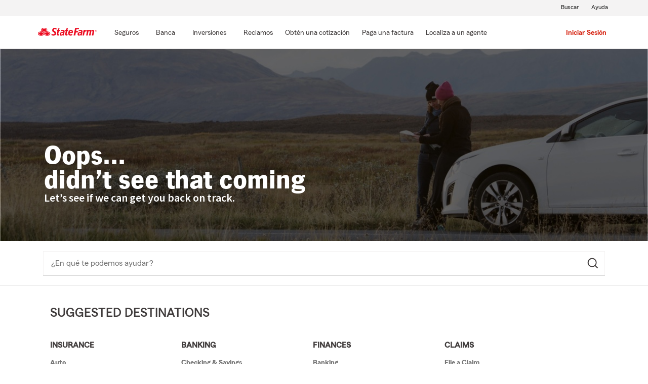

--- FILE ---
content_type: text/css
request_url: https://static1.st8fm.com/en_US/b2c_dvts/custom/landing-page/css/reusableBottomOfLanding.css
body_size: 1219
content:
body{overflow-x:hidden}
.heading-padding{padding-top:20px}
.reusable-our-products,.container-products{-webkit-box-sizing:content-box;-moz-box-sizing:content-box;box-sizing:content-box}
.grayFtnt{text-decoration:underline!important}
.grayFtnt:hover,.grayFtnt:focus{text-decoration:underline!important}
.grayFtnt:focus{outline-color:#006efd;outline-style:solid;outline-width:2px;outline-offset:0}
.reusable-our-products a{color:black;text-decoration:none}
.reusable-our-products{background:#f9f9f9;border-top:1px solid #e3e3e3;border-bottom:1px solid #e3e3e3}
.reusable-our-products>div{padding:40px 0;max-width:1140px;margin:0 auto;width:100%}
.bl-quarter{font-family:Arial,Helvetica,sans-serif}
.reusable-our-products>div>div.container-products>.bl-quarter{width:25%;float:left;margin:0}
.bankPlus{background-image:url("https://static1.st8fm.com/en_US/content_pages/1/assets/plus-sign.svg");background-repeat:no-repeat;background-size:180%;float:right;width:20px;height:25px;display:none}
.bankPlusWhite{background-image:url("https://static1.st8fm.com/en_US/content_pages/1/assets/plus-sign-white.svg");background-repeat:no-repeat}
.bankMinus{background-image:url("https://static1.st8fm.com/en_US/content_pages/1/assets/minus-sign.svg");background-repeat:no-repeat;background-size:180%;display:block;float:right;width:20px;height:30px}
.our-products-title{color:#e1261c;font-size:24px;padding:5px 0;text-transform:uppercase;margin:0 auto 35px;width:100%;font-weight:normal;line-height:28px;font-family:Arial,Helvetica,sans-serif}
ul,ol{list-style:none outside none;margin:0;padding:0}
.reusable-our-products>div>div.container-products>div.bl-quarter>div>div>ul>li{padding:1% 0;margin:2.5px 0;font-size:12px}
.bl-gray ul>li:last-child{margin-bottom:0!important}
.reusable-our-products>div>div.container-products>.bl-quarter>div>h4{line-height:14px;margin-bottom:30px;font-weight:bold;font-size:18px;color:#757575;font-family:Arial,Helvetica,sans-serif}
.reusable-our-products>div>div.container-products>.bl-quarter>div>h4>a{font-size:18px;color:#646464}
.bl-no-border{border:none!important}
@media(min-width:992px){.reusable-our-products>div>div.container-products>.bl-quarter>div{padding:5px 0;width:90%}
}
.reusable-our-products>div>div.container-products>.bl-quarter>div{padding:5px 0}
.mobile-products{display:none}
.show-tel-mobile{display:none}
.show-tel-desktop{display:inline-block}
.reusable-landing-disclosures{border-top:1px solid #d1d1d1;min-height:100px!important;clear:both}
.disclosure-image-wrap{padding:0 3%}
.reusable-landing-disclosures>.row-fluid{max-width:1140px;margin:20px auto}
.reusable-landing-disclosures p,.reusable-landing-disclosures ul{padding:0 3%}
.reusable-landing-disclosures ul{color:#757575;font-size:11px;line-height:16px}
.reusable-landing-disclosures li strong{text-decoration:underline}
.reusable-our-products>div>div>.bl-quarter>div>h4>button{border:0;outline:0;background:0;padding:1.5% 0;font-weight:bold;font-size:18px;color:#757575;line-height:22px;display:block;width:100%;text-align:left}
.mobile-products>button:focus{outline:2px solid #006efd!important}
@media(min-width:1141px){.reusable-our-products>div>div.container-products>.bl-quarter:first-of-type ul{width:90%;margin:0}
.reusable-our-products>div>div.container-products>.bl-quarter:nth-child(3){width:28%}
.reusable-our-products>div>div.container-products>.bl-quarter:nth-child(5){width:22%}
}
@media(max-width:1140px){.reusable-our-products>div{padding:40px 0;margin:0 auto;width:90%}
.reusable-our-products>div>div{padding:40px 0 0;margin:0 auto}
.clearfix{padding:0!important}
.reusable-our-products>div>div.container-products>.bl-quarter{width:40%;padding:1% 5%;min-height:270px}
.reusable-our-products>div>div.container-products>.bl-quarter:nth-child(4),.reusable-our-products>div>div.container-products>.bl-quarter:nth-child(5){min-height:200px}
.reusable-our-products>div>div.container-products>.bl-quarter>li{font-size:22px}
.reusable-our-products>div>div>div>div>div>ul{width:100%;margin:0 auto}
.our-products-title{padding-left:1%}
}
@media(max-width:820px){.reusable-our-products>div>div.container-products>.bl-quarter>ul{border-top:0}
}
@media(min-width:801px){.container-products{padding:0 3%}
.reusable-our-products>div>div.container-products>.bl-quarter:nth-child(5)>ul>li{line-height:15px}
.bankMinus{display:none}
}
@media(max-width:800px){.reusable-our-products>div>div>div.bl-quarter>div>div{display:none}
.reusable-our-products>div>div>.bl-quarter>div>h4>button{width:90%;margin-left:2%;margin-top:2px}
.mobile-products{display:block}
.desktop-products{display:none}
.reusable-our-products>div{padding:0;width:100%}
.reusable-our-products>div>div.container-products>.bl-quarter{width:100%;min-height:0;float:none;padding:0;margin:20px 0;overflow:hidden}
.reusable-our-products>div>div.container-products>.bl-quarter:nth-child(4),.reusable-our-products>div>div.container-products>.bl-quarter:nth-child(5){min-height:0}
.reusable-our-products>div>div.container-products>.bl-quarter:nth-child(5){margin-bottom:0!important;padding-bottom:0!important}
.reusable-our-products>div>div.container-products>.bl-quarter>div{min-height:15px;font-size:16px;border-bottom:1px solid #a3a3a3;padding:0}
.our-products-title{padding-left:0;width:90%;margin:15px 3%}
.bl-full{display:block!important}
.bl-gray{background:#cac8c8;border:none!important}
.bankPlus{display:block}
.reusable-our-products>div>div.container-products>.bl-quarter>div>h4{margin:0;width:100%;height:45px}
.reusable-our-products>div>div.container-products>.bl-quarter>div>ul{margin:0 auto;display:none;padding-left:10%;padding-top:5%;width:90%;padding-bottom:2.5%}
.reusable-our-products>div>div>.bl-quarter>div>h4>button{padding:.5% 3%}
.reusable-our-products>div>div>div>div>div>ul{width:90%}
}
@media(max-width:768px){.show-tel-mobile{display:inline-block;overflow:visible}
.show-tel-desktop{display:none}
}
@media screen and (max-width:599px){.our-products-title{margin:15px 5.625%}
.reusable-landing-disclosures p,.reusable-landing-disclosures ul{padding:0 5.625%}
.disclosure-image-wrap{padding:0 5.625%}
}

--- FILE ---
content_type: text/css
request_url: https://static1.st8fm.com/en_US/dxl/errors/css/src/errors.css
body_size: 14387
content:
.our-products-title {
    font-size: 25px;
    color: #313131 !important;
    letter-spacing: 0;
}
.reusable-our-products {
    background: #fff !important;
    border-top: 1px solid #e3e3e3 !important;
}
.err-heading--h1{
    font-family: SFNewsGothic-Bold !important;
    font-size: 55px;
    color: #FFFFFF !important;
    letter-spacing: 0;
    line-height: 60px;
    font-weight: 600 !important;
}
.err-heading--h4{
    font-family: Source Sans Pro!important;
    font-size: 22px;
    color: #FFFFFF !important;
    letter-spacing: 0;
    line-height: 28px;
    margin-right: 0;
    font-weight: 600!important;
}
.reusable-our-products>div>div>.bl-quarter>div>h4>button {
    font-size: 14px!important;
    color: #313131 !important;
    line-height: 20px!important;
}
.err-link-header{
    color: #313131!important;
}
.reusable-our-products>div>div.container-products>div.bl-quarter>div>div>ul>li {
    font-size: 14px;
    color: #505050!important;
    letter-spacing: 0;
    text-align: left;
    line-height: 24px!important;
    font-family: SourceSansPro-Regular;
    padding: 0% 0!important;
    margin: 0.5px 0!important;
}
.bl-gray{
    background: none !important;
    border: none!important;
}
.bot_err{
    border-bottom: 0px!important;
}
.default{
    clear: both;
}
.bankPlus {
    background-image: url(https://static1.st8fm.com/en_US/content_pages/1/assets/chevron-down.svg);
    background-size: 100%;
    float: right;
    width: 16px;
    height: 16px;
    top: 7px;
    position: relative;
}
.bankMinus {
    background-image: url(https://static1.st8fm.com/en_US/content_pages/1/assets/chevron-up.svg);
    background-size: 100%;
    float: right;
    width: 16px;
    height: 16px;
    top: 4px;
    position: relative;
}
.reusable-our-products>div>div.container-products>.bl-quarter>div>h4 {
    font-family:Source Sans Pro!important;
}
.reusable-our-products>div>div.container-products>.bl-quarter>div>h4 {
    margin-bottom: 11px !important;
    font-size: 14px !important;
}
.err-page-not-found{
    width: 100%;
    min-height: 512px;
    background: #F3F3F3 !important;
}
.err-suggested-destinations{
    margin: 0 auto;
    text-align: left;
    font-family: MecherleSans-Medium!important;
    font-size: 25px!important;
    color: #403C3C!important;
    letter-spacing: 0;
    margin-left: 0 !important;
}
.err-links{
    font-family: SFNewsGothic-Med;
    font-size: 16px;
    color: #313131;
    letter-spacing: 0;
    padding: 0 !important;
}
.err-sublinks{
    font-size: 14px;
    color: #505050!important;
    letter-spacing: 0;
    line-height: 25px;
    text-decoration: none;
    list-style: none;
    padding: 0 !important;
}
.err-sublinks:hover{
    color: #0056b3;
    text-decoration: none;
}
.reusable-our-products a {
    text-decoration: none;
}
.reusable-our-products a:hover {
    color: #0056b3 !important;
}
@media (min-width: 320px) {
    .err-pic{
        background: url(https://static1.st8fm.com/en_US/dxl/errors/img/errorHero-576.jpg) no-repeat center;
        min-height: 380px;
        background-size: cover;
   }
    .reusable-our-products>div>div {
        max-width: 95%;
   }
    .err-suggested-destinations {
        text-align: left;
        font-family: MecherleSans-Medium!important;
        font-size: 25px!important;
        color: #403C3C!important;
        letter-spacing: 0;
        margin-left: 10px !important;
        width: 95%;
   }
    .err-heading--h4{
        font-family: Source Sans Pro!important;
        font-size: 17px!important;
        color: #FFFFFF !important;
        letter-spacing: 0;
        line-height: 24px;
        margin-right: 0;
        margin-left: 0;
   }
    .err-heading--h1{
        font-family: SFNewsGothic-Bold;
        font-size: 31px!important;
        color: #FFFFFF;
        letter-spacing: 0;
        line-height: 40px;
        margin-bottom: 5px;
   }
    .reusable-our-products>div>div.container-products>.bl-quarter {
        width: 100%!important;
        padding: 0!important;
        min-height: 65px;
   }
    .err-page-not-found {
        width: 89% !important;
        margin: 0 auto !important;
   }
    .err-desktop{
        display: none;
   }
    .err-mobile{
        display: block;
   }
    .errtext-position{
        width: 90%!important;
        margin-left: 17px !important;
        top: 225px !important;
        margin-bottom: 51px;
        padding-right: 0px !important;
        padding-left: 0px !important;
   }
    .reusable-our-products>div>div>div>div>div>ul {
        margin: 0px auto 30px auto;
   }
}
@media (min-width: 375px) {
    .err-pic{
        background: url(https://static1.st8fm.com/en_US/dxl/errors/img/errorHero-576.jpg) no-repeat center;
        min-height: 380px;
        background-size: cover;
   }
    .err-suggested-destinations {
        text-align: left;
        font-family: MecherleSans-Medium!important;
        font-size: 25px!important;
        color: #403C3C!important;
        letter-spacing: 0;
        margin-left: 17px !important;
   }
    .err-heading--h4{
        font-family: Source Sans Pro;
        font-size: 17px;
        color: #FFFFFF !important;
        letter-spacing: 0;
        line-height: 24px;
        margin-right: 0;
        margin-left: 0;
   }
    .err-heading--h1{
        font-family: SFNewsGothic-Bold;
        font-size: 35px!important;
       ;
        color: #FFFFFF;
        letter-spacing: 0;
        line-height: 40px;
        margin-bottom: 5px;
   }
    .reusable-our-products>div>div.container-products>.bl-quarter {
        width: 100%!important;
        padding: 0!important;
        min-height: 65px;
   }
    .err-page-not-found {
        width: 91% !important;
        margin: 0 auto !important;
   }
    .err-desktop{
        display: none;
   }
    .err-mobile{
        display: block;
   }
    .errtext-position{
        width: 90%!important;
        margin-left: 17px !important;
        top: 225px !important;
        margin-bottom: 51px;
        padding-right: 0px !important;
        padding-left: 0px !important;
   }
    .reusable-our-products>div>div>div>div>div>ul {
        margin: 0px auto 30px auto;
   }
}
@media (min-width: 576px) {
    .err-pic{
        background: url(https://static1.st8fm.com/en_US/dxl/errors/img/errorHero-576.jpg) no-repeat center;
        min-height: 380px;
        background-size: cover;
   }
    .err-suggested-destinations {
        text-align: left;
        font-family: MecherleSans-Medium!important;
        font-size: 25px !important;
        color: #403C3C!important;
        letter-spacing: 0;
        margin-left: 17px !important;
   }
    .err-heading--h1{
        font-family: SFNewsGothic-Bold;
        font-size: 48px !important;
        color: #FFFFFF !important;
        letter-spacing: 0;
        line-height: 60px;
        margin-bottom: 5px;
   }
    .err-heading--h4{
        font-family: Source Sans Pro!important;
        font-size: 22px !important;
        color: #FFFFFF !important;
        letter-spacing: 0;
        line-height: 28px;
   }
    .bot_err{
        border-bottom: 0px!important;
   }
    .reusable-our-products>div>div.container-products>.bl-quarter {
        width: 100%!important;
        padding: 0!important;
        min-height: 65px;
   }
    .err-page-not-found {
        width: 88% !important;
        margin: 0 auto !important;
   }
    .err-desktop{
        display: none;
   }
    .err-mobile{
        display: block;
   }
    .errtext-position{
        width: 90%!important;
        margin-left: 17px !important;
        top: 181px !important;
        margin-bottom: 51px;
        padding-right: 0px !important;
        padding-left: 0px !important;
   }
    .reusable-our-products>div>div>div>div>div>ul {
        margin: 0px auto 30px auto;
   }
}
@media (min-width: 768px) {
    .err-pic{
        background: url(https://static1.st8fm.com/en_US/dxl/errors/img/errorHero-768.jpg) no-repeat center;
        min-height: 380px;
        background-size: cover;
   }
    .err-page-not-found {
        width: 75% !important;
        margin: 0 auto !important;
   }
    .err-desktop{
        display: none;
   }
    .err-mobile{
        display: block;
   }
    .err-container{
   }
    .errtext-position{
        width: 90%!important;
        margin-left: 17px !important;
        top: 181px !important;
        margin-bottom: 51px;
        padding-right: 0px !important;
        padding-left: 0px !important;
   }
    .err-suggested-destinations {
        text-align: left;
        font-family: MecherleSans-Medium!important;
        font-size: 25px!important;
        color: #403C3C!important;
        letter-spacing: 0;
        margin-bottom: 33px;
   }
    .reusable-our-products>div>div.container-products>.bl-quarter {
        width: 96%!important;
        padding: 0!important;
        min-height: 65px;
   }
    .reusable-our-products>div>div>div>div>div>ul {
        margin: 0px auto 30px auto;
   }
}
@media (min-width: 801px) {
    .err-pic{
        background: url(https://static1.st8fm.com/en_US/dxl/errors/img/errorHero-768.jpg) no-repeat center;
        min-height: 380px;
        background-size: cover;
   }
    .err-page-not-found {
        width: 75% !important;
        margin: 0 auto !important;
   }
    .err-desktop{
        display: block;
   }
    .err-mobile{
        display: none;
   }
    .err_heading-link{
        padding: 0 2% !important;
   }
    .reusable-our-products>div>div.container-products>.bl-quarter {
        width: 50%!important;
        padding: 0!important;
        min-height: 471px;
   }
    .reusable-our-products>div>div.container-products>.bl-quarter>div>h4 {
        margin-bottom: 11px !important;
        font-size: 14px !important;
        color: #313131!important;
        letter-spacing: 0;
        text-align: left;
        font-weight: 600 !important;
   }
    .errtext-position{
        width: 90%!important;
        margin-left: 17px !important;
        top: 181px !important;
        margin-bottom: 51px;
        padding-right: 0px !important;
        padding-left: 0px !important;
   }
    .err-suggested-destinations {
        text-align: left;
        font-family: MecherleSans-Medium!important;
        font-size: 25px !important;
        color: #403C3C!important;
        letter-spacing: 0;
        margin-left: 0px !important;
   }
    .reusable-our-products>div {
        padding: 0 Important;
        max-width: 1140px;
        margin: 0 auto;
        min-height: 1093px;
   }
}
@media (min-width: 992px) {
    .err-pic{
        background: url(https://static1.st8fm.com/en_US/dxl/errors/img/errorHero-992.jpg) no-repeat center;
        min-height: 380px;
        background-size: cover;
   }
    .reusable-our-products>div>div.container-products>.bl-quarter {
        width: 25%!important;
        padding: 0!important;
        min-height: 0px !important;
   }
    .err-page-not-found {
        width: 85% !important;
        margin: 0 auto !important;
   }
    .err-heading--h1{
        font-family: SFNewsGothic-Bold !important;
        font-size: 55px!important;
        color: #FFFFFF !important;
        letter-spacing: 0;
        line-height: 60px;
   }
    .err-desktop{
        display: none;
   }
    .err-mobile{
        display: block;
   }
    .errtext-position{
        width: 90%!important;
        margin-left: 17px !important;
        top: 181px !important;
        margin-bottom: 51px;
        padding-right: 0px !important;
        padding-left: 0px !important;
   }
    .reusable-our-products>div>div.container-products>.bl-quarter>div>h4 {
        margin-bottom: 11px !important;
        font-size: 14px !important;
        color: #313131!important;
        letter-spacing: 0;
        text-align: left;
        font-weight: 600 !important;
   }
    .reusable-our-products>div {
        padding: 40px 0;
        max-width: 1140px;
        min-height: 500px;
        margin: 0 auto;
        width: 98%;
   }
}
@media (min-width: 1200px){
    .err-pic{
        background: url('https://static1.st8fm.com/en_US/dxl/errors/img/errorHero-1200.jpg') no-repeat center;
        min-height: 380px;
        background-size: cover;
   }
    .reusable-our-products>div>div.container-products>.bl-quarter>div>h4 {
        margin-bottom: 11px !important;
        font-size: 14px !important;
        color: #313131!important;
        letter-spacing: 0;
        text-align: left;
        font-weight: 600 !important;
   }
    .err-page-not-found {
        width: 90% !important;
        margin: 0 auto !important;
        padding-left: 100px !important;
   }
    .reusable-our-products>div>div.container-products>.bl-quarter{
        width: 24% !important;
   }
    .err-desktop{
        display: none;
   }
    .err-mobile{
        display: block;
   }
    .errtext-position{
        width: 90%!important;
        margin-left: 17px !important;
        top: 181px !important;
        margin-bottom: 51px;
        padding-right: 0px !important;
        padding-left: 0px !important;
   }
    .reusable-our-products>div {
        padding: 40px 0 !important;
        max-width: 1140px;
        min-height: 500px;
        margin: 0 auto;
   }
    .err-heading--h1{
        font-family: SFNewsGothic-Bold !important;
        font-size: 55px!important;
        color: #FFFFFF !important;
        letter-spacing: 0;
        line-height: 60px;
   }
}
@media (min-width: 1600px){
    .err-pic{  
        background: url(https://static1.st8fm.com/en_US/dxl/errors/img/errorHero-1600.jpg) no-repeat center;
        min-height: 380px;
        background-size: cover;
   }
    .reusable-our-products>div>div.container-products>.bl-quarter>div>h4 {
        margin-bottom: 11px !important;
        font-size: 14px !important;
        color: #313131!important;
        letter-spacing: 0;
        text-align: left;
        font-weight: 600 !important;
   }
    .err-desktop{
        display: none;
   }
    .err-mobile{
        display: block;
   }
    .reusable-our-products>div {
        padding: 40px 0;
        max-width: 1140px;
        min-height: 500px;
        margin: 0 auto;
   }
}
.reusable-our-products>div>div.container-products>div.bl-quarter>div>div>ul>li>a {
    color: #767676 !important;
    font-family: MecherleSans-Bold !important;
    font-size: 14px !important;
    letter-spacing: 0;
    text-align: left;
    line-height: 24px!important;
    font-weight: 600 !important;
}
.reusable-our-products>div>div.container-products>.bl-quarter>div>h4>a {
    font-size: 16px !important;
    color: #403C3C!important;
    font-family: MecherleSans-Medium!important;
    line-height: 24px!important;
    font-weight: 600 !important;
    text-align: left !important;
}
.reusable-our-products>div>div.container-products>.bl-quarter>div {
    border-bottom: 1px solid #e3e3e3 !important;
}



@import url("https://fonts.googleapis.com/css?family=Source+Sans+Pro:300");

.-oneX .west {
    font-weight: 300
}

.-oneX .west .-oneX-link--inline,
.-oneX .west a.-oneX-link--inline {
    text-decoration: none;
    font-weight: 400
}

.west.-w_position--fixed,
.west .-w_position--fixed {
    position: fixed
}

.west.-w_border-bottom--gray,
.west .-w_border-bottom--gray {
    border-bottom: 2px solid #e5e3e3;
    font-size: 2px;
    line-height: 0
}

.west.-w_pt-desktop--70,
.west .-w_pt-desktop--70 {
    padding-top: 65px
}

@media (min-width: 992px) {

    .west.-w_pt-desktop--70,
    .west .-w_pt-desktop--70 {
        padding-top: 70px
    }
}

.west.-w_pb-desktop--70,
.west .-w_pb-desktop--70 {
    padding-bottom: 65px
}

@media (min-width: 992px) {

    .west.-w_pb-desktop--70,
    .west .-w_pb-desktop--70 {
        padding-bottom: 70px
    }
}

.west.-w_pt-desktop--140,
.west .-w_pt-desktop--140 {
    padding-top: 130px
}

@media (min-width: 992px) {

    .west.-w_pt-desktop--140,
    .west .-w_pt-desktop--140 {
        padding-top: 140px
    }
}

.west.-w_pb-desktop--140,
.west .-w_pb-desktop--140 {
    padding-bottom: 130px
}

@media (min-width: 992px) {

    .west.-w_pb-desktop--140,
    .west .-w_pb-desktop--140 {
        padding-bottom: 140px
    }
}

.west.-w_mx-auto,
.west .-w_mx-auto {
    margin-left: auto !important;
    margin-right: auto !important
}

.west.-w_pb-0,
.west .-w_pb-0 {
    padding-bottom: 0 !important
}

.west.-w_pt-0,
.west .-w_pt-0 {
    padding-top: 0 !important
}

.west.-w_pr-0,
.west .-w_pr-0 {
    padding-right: 0 !important
}

.west.-w_pl-0,
.west .-w_pl-0 {
    padding-left: 0 !important
}

.west.-w_mb-0,
.west .-w_mb-0 {
    margin-bottom: 0 !important
}

.west.-w_mt-0,
.west .-w_mt-0 {
    margin-top: 0 !important
}

.west.-w_mr-0,
.west .-w_mr-0 {
    margin-right: 0 !important
}

.west.-w_ml-0,
.west .-w_ml-0 {
    margin-left: 0 !important
}

.west.-w_px-0,
.west .-w_px-0 {
    padding-left: 0 !important;
    padding-right: 0 !important
}

.west.-w_mx-0,
.west .-w_mx-0 {
    margin-left: 0 !important;
    margin-right: 0 !important
}

.west.-w_pb-5,
.west .-w_pb-5 {
    padding-bottom: 5px !important
}

.west.-w_pt-5,
.west .-w_pt-5 {
    padding-top: 5px !important
}

.west.-w_pr-5,
.west .-w_pr-5 {
    padding-right: 5px !important
}

.west.-w_pl-5,
.west .-w_pl-5 {
    padding-left: 5px !important
}

.west.-w_mb-5,
.west .-w_mb-5 {
    margin-bottom: 5px !important
}

.west.-w_mt-5,
.west .-w_mt-5 {
    margin-top: 5px !important
}

.west.-w_mr-5,
.west .-w_mr-5 {
    margin-right: 5px !important
}

.west.-w_ml-5,
.west .-w_ml-5 {
    margin-left: 5px !important
}

.west.-w_px-5,
.west .-w_px-5 {
    padding-left: 5px !important;
    padding-right: 5px !important
}

.west.-w_mx-5,
.west .-w_mx-5 {
    margin-left: 5px !important;
    margin-right: 5px !important
}

.west.-w_pb-10,
.west .-w_pb-10 {
    padding-bottom: 10px !important
}

.west.-w_pt-10,
.west .-w_pt-10 {
    padding-top: 10px !important
}

.west.-w_pr-10,
.west .-w_pr-10 {
    padding-right: 10px !important
}

.west.-w_pl-10,
.west .-w_pl-10 {
    padding-left: 10px !important
}

.west.-w_mb-10,
.west .-w_mb-10 {
    margin-bottom: 10px !important
}

.west.-w_mt-10,
.west .-w_mt-10 {
    margin-top: 10px !important
}

.west.-w_mr-10,
.west .-w_mr-10 {
    margin-right: 10px !important
}

.west.-w_ml-10,
.west .-w_ml-10 {
    margin-left: 10px !important
}

.west.-w_px-10,
.west .-w_px-10 {
    padding-left: 10px !important;
    padding-right: 10px !important
}

.west.-w_mx-10,
.west .-w_mx-10 {
    margin-left: 10px !important;
    margin-right: 10px !important
}

.west.-w_pb-15,
.west .-w_pb-15 {
    padding-bottom: 15px !important
}

.west.-w_pt-15,
.west .-w_pt-15 {
    padding-top: 15px !important
}

.west.-w_pr-15,
.west .-w_pr-15 {
    padding-right: 15px !important
}

.west.-w_pl-15,
.west .-w_pl-15 {
    padding-left: 15px !important
}

.west.-w_mb-15,
.west .-w_mb-15 {
    margin-bottom: 15px !important
}

.west.-w_mt-15,
.west .-w_mt-15 {
    margin-top: 15px !important
}

.west.-w_mr-15,
.west .-w_mr-15 {
    margin-right: 15px !important
}

.west.-w_ml-15,
.west .-w_ml-15 {
    margin-left: 15px !important
}

.west.-w_px-15,
.west .-w_px-15 {
    padding-left: 15px !important;
    padding-right: 15px !important
}

.west.-w_mx-15,
.west .-w_mx-15 {
    margin-left: 15px !important;
    margin-right: 15px !important
}

.west.-w_pb-20,
.west .-w_pb-20 {
    padding-bottom: 20px !important
}

.west.-w_pt-20,
.west .-w_pt-20 {
    padding-top: 20px !important
}

.west.-w_pr-20,
.west .-w_pr-20 {
    padding-right: 20px !important
}

.west.-w_pl-20,
.west .-w_pl-20 {
    padding-left: 20px !important
}

.west.-w_mb-20,
.west .-w_mb-20 {
    margin-bottom: 20px !important
}

.west.-w_mt-20,
.west .-w_mt-20 {
    margin-top: 20px !important
}

.west.-w_mr-20,
.west .-w_mr-20 {
    margin-right: 20px !important
}

.west.-w_ml-20,
.west .-w_ml-20 {
    margin-left: 20px !important
}

.west.-w_px-20,
.west .-w_px-20 {
    padding-left: 20px !important;
    padding-right: 20px !important
}

.west.-w_mx-20,
.west .-w_mx-20 {
    margin-left: 20px !important;
    margin-right: 20px !important
}

.west.-w_pb-25,
.west .-w_pb-25 {
    padding-bottom: 25px !important
}

.west.-w_pt-25,
.west .-w_pt-25 {
    padding-top: 25px !important
}

.west.-w_pr-25,
.west .-w_pr-25 {
    padding-right: 25px !important
}

.west.-w_pl-25,
.west .-w_pl-25 {
    padding-left: 25px !important
}

.west.-w_mb-25,
.west .-w_mb-25 {
    margin-bottom: 25px !important
}

.west.-w_mt-25,
.west .-w_mt-25 {
    margin-top: 25px !important
}

.west.-w_mr-25,
.west .-w_mr-25 {
    margin-right: 25px !important
}

.west.-w_ml-25,
.west .-w_ml-25 {
    margin-left: 25px !important
}

.west.-w_px-25,
.west .-w_px-25 {
    padding-left: 25px !important;
    padding-right: 25px !important
}

.west.-w_mx-25,
.west .-w_mx-25 {
    margin-left: 25px !important;
    margin-right: 25px !important
}

.west.-w_pb-30,
.west .-w_pb-30 {
    padding-bottom: 30px !important
}

.west.-w_pt-30,
.west .-w_pt-30 {
    padding-top: 30px !important
}

.west.-w_pr-30,
.west .-w_pr-30 {
    padding-right: 30px !important
}

.west.-w_pl-30,
.west .-w_pl-30 {
    padding-left: 30px !important
}

.west.-w_mb-30,
.west .-w_mb-30 {
    margin-bottom: 30px !important
}

.west.-w_mt-30,
.west .-w_mt-30 {
    margin-top: 30px !important
}

.west.-w_mr-30,
.west .-w_mr-30 {
    margin-right: 30px !important
}

.west.-w_ml-30,
.west .-w_ml-30 {
    margin-left: 30px !important
}

.west.-w_px-30,
.west .-w_px-30 {
    padding-left: 30px !important;
    padding-right: 30px !important
}

.west.-w_mx-30,
.west .-w_mx-30 {
    margin-left: 30px !important;
    margin-right: 30px !important
}

.west.-w_pb-35,
.west .-w_pb-35 {
    padding-bottom: 35px !important
}

.west.-w_pt-35,
.west .-w_pt-35 {
    padding-top: 35px !important
}

.west.-w_pr-35,
.west .-w_pr-35 {
    padding-right: 35px !important
}

.west.-w_pl-35,
.west .-w_pl-35 {
    padding-left: 35px !important
}

.west.-w_mb-35,
.west .-w_mb-35 {
    margin-bottom: 35px !important
}

.west.-w_mt-35,
.west .-w_mt-35 {
    margin-top: 35px !important
}

.west.-w_mr-35,
.west .-w_mr-35 {
    margin-right: 35px !important
}

.west.-w_ml-35,
.west .-w_ml-35 {
    margin-left: 35px !important
}

.west.-w_px-35,
.west .-w_px-35 {
    padding-left: 35px !important;
    padding-right: 35px !important
}

.west.-w_mx-35,
.west .-w_mx-35 {
    margin-left: 35px !important;
    margin-right: 35px !important
}

.west.-w_pb-40,
.west .-w_pb-40 {
    padding-bottom: 40px !important
}

.west.-w_pt-40,
.west .-w_pt-40 {
    padding-top: 40px !important
}

.west.-w_pr-40,
.west .-w_pr-40 {
    padding-right: 40px !important
}

.west.-w_pl-40,
.west .-w_pl-40 {
    padding-left: 40px !important
}

.west.-w_mb-40,
.west .-w_mb-40 {
    margin-bottom: 40px !important
}

.west.-w_mt-40,
.west .-w_mt-40 {
    margin-top: 40px !important
}

.west.-w_mr-40,
.west .-w_mr-40 {
    margin-right: 40px !important
}

.west.-w_ml-40,
.west .-w_ml-40 {
    margin-left: 40px !important
}

.west.-w_px-40,
.west .-w_px-40 {
    padding-left: 40px !important;
    padding-right: 40px !important
}

.west.-w_mx-40,
.west .-w_mx-40 {
    margin-left: 40px !important;
    margin-right: 40px !important
}

.west.-w_pb-45,
.west .-w_pb-45 {
    padding-bottom: 45px !important
}

.west.-w_pt-45,
.west .-w_pt-45 {
    padding-top: 45px !important
}

.west.-w_pr-45,
.west .-w_pr-45 {
    padding-right: 45px !important
}

.west.-w_pl-45,
.west .-w_pl-45 {
    padding-left: 45px !important
}

.west.-w_mb-45,
.west .-w_mb-45 {
    margin-bottom: 45px !important
}

.west.-w_mt-45,
.west .-w_mt-45 {
    margin-top: 45px !important
}

.west.-w_mr-45,
.west .-w_mr-45 {
    margin-right: 45px !important
}

.west.-w_ml-45,
.west .-w_ml-45 {
    margin-left: 45px !important
}

.west.-w_px-45,
.west .-w_px-45 {
    padding-left: 45px !important;
    padding-right: 45px !important
}

.west.-w_mx-45,
.west .-w_mx-45 {
    margin-left: 45px !important;
    margin-right: 45px !important
}

.west.-w_pb-50,
.west .-w_pb-50 {
    padding-bottom: 50px !important
}

.west.-w_pt-50,
.west .-w_pt-50 {
    padding-top: 50px !important
}

.west.-w_pr-50,
.west .-w_pr-50 {
    padding-right: 50px !important
}

.west.-w_pl-50,
.west .-w_pl-50 {
    padding-left: 50px !important
}

.west.-w_mb-50,
.west .-w_mb-50 {
    margin-bottom: 50px !important
}

.west.-w_mt-50,
.west .-w_mt-50 {
    margin-top: 50px !important
}

.west.-w_mr-50,
.west .-w_mr-50 {
    margin-right: 50px !important
}

.west.-w_ml-50,
.west .-w_ml-50 {
    margin-left: 50px !important
}

.west.-w_px-50,
.west .-w_px-50 {
    padding-left: 50px !important;
    padding-right: 50px !important
}

.west.-w_mx-50,
.west .-w_mx-50 {
    margin-left: 50px !important;
    margin-right: 50px !important
}

.west.-w_pb-55,
.west .-w_pb-55 {
    padding-bottom: 55px !important
}

.west.-w_pt-55,
.west .-w_pt-55 {
    padding-top: 55px !important
}

.west.-w_pr-55,
.west .-w_pr-55 {
    padding-right: 55px !important
}

.west.-w_pl-55,
.west .-w_pl-55 {
    padding-left: 55px !important
}

.west.-w_mb-55,
.west .-w_mb-55 {
    margin-bottom: 55px !important
}

.west.-w_mt-55,
.west .-w_mt-55 {
    margin-top: 55px !important
}

.west.-w_mr-55,
.west .-w_mr-55 {
    margin-right: 55px !important
}

.west.-w_ml-55,
.west .-w_ml-55 {
    margin-left: 55px !important
}

.west.-w_px-55,
.west .-w_px-55 {
    padding-left: 55px !important;
    padding-right: 55px !important
}

.west.-w_mx-55,
.west .-w_mx-55 {
    margin-left: 55px !important;
    margin-right: 55px !important
}

.west.-w_pb-60,
.west .-w_pb-60 {
    padding-bottom: 60px !important
}

.west.-w_pt-60,
.west .-w_pt-60 {
    padding-top: 60px !important
}

.west.-w_pr-60,
.west .-w_pr-60 {
    padding-right: 60px !important
}

.west.-w_pl-60,
.west .-w_pl-60 {
    padding-left: 60px !important
}

.west.-w_mb-60,
.west .-w_mb-60 {
    margin-bottom: 60px !important
}

.west.-w_mt-60,
.west .-w_mt-60 {
    margin-top: 60px !important
}

.west.-w_mr-60,
.west .-w_mr-60 {
    margin-right: 60px !important
}

.west.-w_ml-60,
.west .-w_ml-60 {
    margin-left: 60px !important
}

.west.-w_px-60,
.west .-w_px-60 {
    padding-left: 60px !important;
    padding-right: 60px !important
}

.west.-w_mx-60,
.west .-w_mx-60 {
    margin-left: 60px !important;
    margin-right: 60px !important
}

.west.-w_pb-65,
.west .-w_pb-65 {
    padding-bottom: 65px !important
}

.west.-w_pt-65,
.west .-w_pt-65 {
    padding-top: 65px !important
}

.west.-w_pr-65,
.west .-w_pr-65 {
    padding-right: 65px !important
}

.west.-w_pl-65,
.west .-w_pl-65 {
    padding-left: 65px !important
}

.west.-w_mb-65,
.west .-w_mb-65 {
    margin-bottom: 65px !important
}

.west.-w_mt-65,
.west .-w_mt-65 {
    margin-top: 65px !important
}

.west.-w_mr-65,
.west .-w_mr-65 {
    margin-right: 65px !important
}

.west.-w_ml-65,
.west .-w_ml-65 {
    margin-left: 65px !important
}

.west.-w_px-65,
.west .-w_px-65 {
    padding-left: 65px !important;
    padding-right: 65px !important
}

.west.-w_mx-65,
.west .-w_mx-65 {
    margin-left: 65px !important;
    margin-right: 65px !important
}

.west.-w_pb-70,
.west .-w_pb-70 {
    padding-bottom: 70px !important
}

.west.-w_pt-70,
.west .-w_pt-70 {
    padding-top: 70px !important
}

.west.-w_pr-70,
.west .-w_pr-70 {
    padding-right: 70px !important
}

.west.-w_pl-70,
.west .-w_pl-70 {
    padding-left: 70px !important
}

.west.-w_mb-70,
.west .-w_mb-70 {
    margin-bottom: 70px !important
}

.west.-w_mt-70,
.west .-w_mt-70 {
    margin-top: 70px !important
}

.west.-w_mr-70,
.west .-w_mr-70 {
    margin-right: 70px !important
}

.west.-w_ml-70,
.west .-w_ml-70 {
    margin-left: 70px !important
}

.west.-w_px-70,
.west .-w_px-70 {
    padding-left: 70px !important;
    padding-right: 70px !important
}

.west.-w_mx-70,
.west .-w_mx-70 {
    margin-left: 70px !important;
    margin-right: 70px !important
}

.west.-w_pb-75,
.west .-w_pb-75 {
    padding-bottom: 75px !important
}

.west.-w_pt-75,
.west .-w_pt-75 {
    padding-top: 75px !important
}

.west.-w_pr-75,
.west .-w_pr-75 {
    padding-right: 75px !important
}

.west.-w_pl-75,
.west .-w_pl-75 {
    padding-left: 75px !important
}

.west.-w_mb-75,
.west .-w_mb-75 {
    margin-bottom: 75px !important
}

.west.-w_mt-75,
.west .-w_mt-75 {
    margin-top: 75px !important
}

.west.-w_mr-75,
.west .-w_mr-75 {
    margin-right: 75px !important
}

.west.-w_ml-75,
.west .-w_ml-75 {
    margin-left: 75px !important
}

.west.-w_px-75,
.west .-w_px-75 {
    padding-left: 75px !important;
    padding-right: 75px !important
}

.west.-w_mx-75,
.west .-w_mx-75 {
    margin-left: 75px !important;
    margin-right: 75px !important
}

.west.-w_pb-80,
.west .-w_pb-80 {
    padding-bottom: 80px !important
}

.west.-w_pt-80,
.west .-w_pt-80 {
    padding-top: 80px !important
}

.west.-w_pr-80,
.west .-w_pr-80 {
    padding-right: 80px !important
}

.west.-w_pl-80,
.west .-w_pl-80 {
    padding-left: 80px !important
}

.west.-w_mb-80,
.west .-w_mb-80 {
    margin-bottom: 80px !important
}

.west.-w_mt-80,
.west .-w_mt-80 {
    margin-top: 80px !important
}

.west.-w_mr-80,
.west .-w_mr-80 {
    margin-right: 80px !important
}

.west.-w_ml-80,
.west .-w_ml-80 {
    margin-left: 80px !important
}

.west.-w_px-80,
.west .-w_px-80 {
    padding-left: 80px !important;
    padding-right: 80px !important
}

.west.-w_mx-80,
.west .-w_mx-80 {
    margin-left: 80px !important;
    margin-right: 80px !important
}

.west.-w_pb-85,
.west .-w_pb-85 {
    padding-bottom: 85px !important
}

.west.-w_pt-85,
.west .-w_pt-85 {
    padding-top: 85px !important
}

.west.-w_pr-85,
.west .-w_pr-85 {
    padding-right: 85px !important
}

.west.-w_pl-85,
.west .-w_pl-85 {
    padding-left: 85px !important
}

.west.-w_mb-85,
.west .-w_mb-85 {
    margin-bottom: 85px !important
}

.west.-w_mt-85,
.west .-w_mt-85 {
    margin-top: 85px !important
}

.west.-w_mr-85,
.west .-w_mr-85 {
    margin-right: 85px !important
}

.west.-w_ml-85,
.west .-w_ml-85 {
    margin-left: 85px !important
}

.west.-w_px-85,
.west .-w_px-85 {
    padding-left: 85px !important;
    padding-right: 85px !important
}

.west.-w_mx-85,
.west .-w_mx-85 {
    margin-left: 85px !important;
    margin-right: 85px !important
}

.west.-w_pb-90,
.west .-w_pb-90 {
    padding-bottom: 90px !important
}

.west.-w_pt-90,
.west .-w_pt-90 {
    padding-top: 90px !important
}

.west.-w_pr-90,
.west .-w_pr-90 {
    padding-right: 90px !important
}

.west.-w_pl-90,
.west .-w_pl-90 {
    padding-left: 90px !important
}

.west.-w_mb-90,
.west .-w_mb-90 {
    margin-bottom: 90px !important
}

.west.-w_mt-90,
.west .-w_mt-90 {
    margin-top: 90px !important
}

.west.-w_mr-90,
.west .-w_mr-90 {
    margin-right: 90px !important
}

.west.-w_ml-90,
.west .-w_ml-90 {
    margin-left: 90px !important
}

.west.-w_px-90,
.west .-w_px-90 {
    padding-left: 90px !important;
    padding-right: 90px !important
}

.west.-w_mx-90,
.west .-w_mx-90 {
    margin-left: 90px !important;
    margin-right: 90px !important
}

.west.-w_pb-95,
.west .-w_pb-95 {
    padding-bottom: 95px !important
}

.west.-w_pt-95,
.west .-w_pt-95 {
    padding-top: 95px !important
}

.west.-w_pr-95,
.west .-w_pr-95 {
    padding-right: 95px !important
}

.west.-w_pl-95,
.west .-w_pl-95 {
    padding-left: 95px !important
}

.west.-w_mb-95,
.west .-w_mb-95 {
    margin-bottom: 95px !important
}

.west.-w_mt-95,
.west .-w_mt-95 {
    margin-top: 95px !important
}

.west.-w_mr-95,
.west .-w_mr-95 {
    margin-right: 95px !important
}

.west.-w_ml-95,
.west .-w_ml-95 {
    margin-left: 95px !important
}

.west.-w_px-95,
.west .-w_px-95 {
    padding-left: 95px !important;
    padding-right: 95px !important
}

.west.-w_mx-95,
.west .-w_mx-95 {
    margin-left: 95px !important;
    margin-right: 95px !important
}

.west.-w_pb-100,
.west .-w_pb-100 {
    padding-bottom: 100px !important
}

.west.-w_pt-100,
.west .-w_pt-100 {
    padding-top: 100px !important
}

.west.-w_pr-100,
.west .-w_pr-100 {
    padding-right: 100px !important
}

.west.-w_pl-100,
.west .-w_pl-100 {
    padding-left: 100px !important
}

.west.-w_mb-100,
.west .-w_mb-100 {
    margin-bottom: 100px !important
}

.west.-w_mt-100,
.west .-w_mt-100 {
    margin-top: 100px !important
}

.west.-w_mr-100,
.west .-w_mr-100 {
    margin-right: 100px !important
}

.west.-w_ml-100,
.west .-w_ml-100 {
    margin-left: 100px !important
}

.west.-w_px-100,
.west .-w_px-100 {
    padding-left: 100px !important;
    padding-right: 100px !important
}

.west.-w_mx-100,
.west .-w_mx-100 {
    margin-left: 100px !important;
    margin-right: 100px !important
}

.west.-w_pb-105,
.west .-w_pb-105 {
    padding-bottom: 105px !important
}

.west.-w_pt-105,
.west .-w_pt-105 {
    padding-top: 105px !important
}

.west.-w_pr-105,
.west .-w_pr-105 {
    padding-right: 105px !important
}

.west.-w_pl-105,
.west .-w_pl-105 {
    padding-left: 105px !important
}

.west.-w_mb-105,
.west .-w_mb-105 {
    margin-bottom: 105px !important
}

.west.-w_mt-105,
.west .-w_mt-105 {
    margin-top: 105px !important
}

.west.-w_mr-105,
.west .-w_mr-105 {
    margin-right: 105px !important
}

.west.-w_ml-105,
.west .-w_ml-105 {
    margin-left: 105px !important
}

.west.-w_px-105,
.west .-w_px-105 {
    padding-left: 105px !important;
    padding-right: 105px !important
}

.west.-w_mx-105,
.west .-w_mx-105 {
    margin-left: 105px !important;
    margin-right: 105px !important
}

.west.-w_pb-110,
.west .-w_pb-110 {
    padding-bottom: 110px !important
}

.west.-w_pt-110,
.west .-w_pt-110 {
    padding-top: 110px !important
}

.west.-w_pr-110,
.west .-w_pr-110 {
    padding-right: 110px !important
}

.west.-w_pl-110,
.west .-w_pl-110 {
    padding-left: 110px !important
}

.west.-w_mb-110,
.west .-w_mb-110 {
    margin-bottom: 110px !important
}

.west.-w_mt-110,
.west .-w_mt-110 {
    margin-top: 110px !important
}

.west.-w_mr-110,
.west .-w_mr-110 {
    margin-right: 110px !important
}

.west.-w_ml-110,
.west .-w_ml-110 {
    margin-left: 110px !important
}

.west.-w_px-110,
.west .-w_px-110 {
    padding-left: 110px !important;
    padding-right: 110px !important
}

.west.-w_mx-110,
.west .-w_mx-110 {
    margin-left: 110px !important;
    margin-right: 110px !important
}

.west.-w_pb-115,
.west .-w_pb-115 {
    padding-bottom: 115px !important
}

.west.-w_pt-115,
.west .-w_pt-115 {
    padding-top: 115px !important
}

.west.-w_pr-115,
.west .-w_pr-115 {
    padding-right: 115px !important
}

.west.-w_pl-115,
.west .-w_pl-115 {
    padding-left: 115px !important
}

.west.-w_mb-115,
.west .-w_mb-115 {
    margin-bottom: 115px !important
}

.west.-w_mt-115,
.west .-w_mt-115 {
    margin-top: 115px !important
}

.west.-w_mr-115,
.west .-w_mr-115 {
    margin-right: 115px !important
}

.west.-w_ml-115,
.west .-w_ml-115 {
    margin-left: 115px !important
}

.west.-w_px-115,
.west .-w_px-115 {
    padding-left: 115px !important;
    padding-right: 115px !important
}

.west.-w_mx-115,
.west .-w_mx-115 {
    margin-left: 115px !important;
    margin-right: 115px !important
}

.west.-w_pb-120,
.west .-w_pb-120 {
    padding-bottom: 120px !important
}

.west.-w_pt-120,
.west .-w_pt-120 {
    padding-top: 120px !important
}

.west.-w_pr-120,
.west .-w_pr-120 {
    padding-right: 120px !important
}

.west.-w_pl-120,
.west .-w_pl-120 {
    padding-left: 120px !important
}

.west.-w_mb-120,
.west .-w_mb-120 {
    margin-bottom: 120px !important
}

.west.-w_mt-120,
.west .-w_mt-120 {
    margin-top: 120px !important
}

.west.-w_mr-120,
.west .-w_mr-120 {
    margin-right: 120px !important
}

.west.-w_ml-120,
.west .-w_ml-120 {
    margin-left: 120px !important
}

.west.-w_px-120,
.west .-w_px-120 {
    padding-left: 120px !important;
    padding-right: 120px !important
}

.west.-w_mx-120,
.west .-w_mx-120 {
    margin-left: 120px !important;
    margin-right: 120px !important
}

@media (min-width: 576px) {

    .west.-w_mx-sm-auto,
    .west .-w_mx-sm-auto {
        margin-left: auto !important;
        margin-right: auto !important
    }

    .west.-w_pb-sm-0,
    .west .-w_pb-sm-0 {
        padding-bottom: 0 !important
    }

    .west.-w_pt-sm-0,
    .west .-w_pt-sm-0 {
        padding-top: 0 !important
    }

    .west.-w_pr-sm-0,
    .west .-w_pr-sm-0 {
        padding-right: 0 !important
    }

    .west.-w_pl-sm-0,
    .west .-w_pl-sm-0 {
        padding-left: 0 !important
    }

    .west.-w_mb-sm-0,
    .west .-w_mb-sm-0 {
        margin-bottom: 0 !important
    }

    .west.-w_mt-sm-0,
    .west .-w_mt-sm-0 {
        margin-top: 0 !important
    }

    .west.-w_mr-sm-0,
    .west .-w_mr-sm-0 {
        margin-right: 0 !important
    }

    .west.-w_ml-sm-0,
    .west .-w_ml-sm-0 {
        margin-left: 0 !important
    }

    .west.-w_px-sm-0,
    .west .-w_px-sm-0 {
        padding-left: 0 !important;
        padding-right: 0 !important
    }

    .west.-w_mx-sm-0,
    .west .-w_mx-sm-0 {
        margin-left: 0 !important;
        margin-right: 0 !important
    }

    .west.-w_pb-sm-5,
    .west .-w_pb-sm-5 {
        padding-bottom: 5px !important
    }

    .west.-w_pt-sm-5,
    .west .-w_pt-sm-5 {
        padding-top: 5px !important
    }

    .west.-w_pr-sm-5,
    .west .-w_pr-sm-5 {
        padding-right: 5px !important
    }

    .west.-w_pl-sm-5,
    .west .-w_pl-sm-5 {
        padding-left: 5px !important
    }

    .west.-w_mb-sm-5,
    .west .-w_mb-sm-5 {
        margin-bottom: 5px !important
    }

    .west.-w_mt-sm-5,
    .west .-w_mt-sm-5 {
        margin-top: 5px !important
    }

    .west.-w_mr-sm-5,
    .west .-w_mr-sm-5 {
        margin-right: 5px !important
    }

    .west.-w_ml-sm-5,
    .west .-w_ml-sm-5 {
        margin-left: 5px !important
    }

    .west.-w_px-sm-5,
    .west .-w_px-sm-5 {
        padding-left: 5px !important;
        padding-right: 5px !important
    }

    .west.-w_mx-sm-5,
    .west .-w_mx-sm-5 {
        margin-left: 5px !important;
        margin-right: 5px !important
    }

    .west.-w_pb-sm-10,
    .west .-w_pb-sm-10 {
        padding-bottom: 10px !important
    }

    .west.-w_pt-sm-10,
    .west .-w_pt-sm-10 {
        padding-top: 10px !important
    }

    .west.-w_pr-sm-10,
    .west .-w_pr-sm-10 {
        padding-right: 10px !important
    }

    .west.-w_pl-sm-10,
    .west .-w_pl-sm-10 {
        padding-left: 10px !important
    }

    .west.-w_mb-sm-10,
    .west .-w_mb-sm-10 {
        margin-bottom: 10px !important
    }

    .west.-w_mt-sm-10,
    .west .-w_mt-sm-10 {
        margin-top: 10px !important
    }

    .west.-w_mr-sm-10,
    .west .-w_mr-sm-10 {
        margin-right: 10px !important
    }

    .west.-w_ml-sm-10,
    .west .-w_ml-sm-10 {
        margin-left: 10px !important
    }

    .west.-w_px-sm-10,
    .west .-w_px-sm-10 {
        padding-left: 10px !important;
        padding-right: 10px !important
    }

    .west.-w_mx-sm-10,
    .west .-w_mx-sm-10 {
        margin-left: 10px !important;
        margin-right: 10px !important
    }

    .west.-w_pb-sm-15,
    .west .-w_pb-sm-15 {
        padding-bottom: 15px !important
    }

    .west.-w_pt-sm-15,
    .west .-w_pt-sm-15 {
        padding-top: 15px !important
    }

    .west.-w_pr-sm-15,
    .west .-w_pr-sm-15 {
        padding-right: 15px !important
    }

    .west.-w_pl-sm-15,
    .west .-w_pl-sm-15 {
        padding-left: 15px !important
    }

    .west.-w_mb-sm-15,
    .west .-w_mb-sm-15 {
        margin-bottom: 15px !important
    }

    .west.-w_mt-sm-15,
    .west .-w_mt-sm-15 {
        margin-top: 15px !important
    }

    .west.-w_mr-sm-15,
    .west .-w_mr-sm-15 {
        margin-right: 15px !important
    }

    .west.-w_ml-sm-15,
    .west .-w_ml-sm-15 {
        margin-left: 15px !important
    }

    .west.-w_px-sm-15,
    .west .-w_px-sm-15 {
        padding-left: 15px !important;
        padding-right: 15px !important
    }

    .west.-w_mx-sm-15,
    .west .-w_mx-sm-15 {
        margin-left: 15px !important;
        margin-right: 15px !important
    }

    .west.-w_pb-sm-20,
    .west .-w_pb-sm-20 {
        padding-bottom: 20px !important
    }

    .west.-w_pt-sm-20,
    .west .-w_pt-sm-20 {
        padding-top: 20px !important
    }

    .west.-w_pr-sm-20,
    .west .-w_pr-sm-20 {
        padding-right: 20px !important
    }

    .west.-w_pl-sm-20,
    .west .-w_pl-sm-20 {
        padding-left: 20px !important
    }

    .west.-w_mb-sm-20,
    .west .-w_mb-sm-20 {
        margin-bottom: 20px !important
    }

    .west.-w_mt-sm-20,
    .west .-w_mt-sm-20 {
        margin-top: 20px !important
    }

    .west.-w_mr-sm-20,
    .west .-w_mr-sm-20 {
        margin-right: 20px !important
    }

    .west.-w_ml-sm-20,
    .west .-w_ml-sm-20 {
        margin-left: 20px !important
    }

    .west.-w_px-sm-20,
    .west .-w_px-sm-20 {
        padding-left: 20px !important;
        padding-right: 20px !important
    }

    .west.-w_mx-sm-20,
    .west .-w_mx-sm-20 {
        margin-left: 20px !important;
        margin-right: 20px !important
    }

    .west.-w_pb-sm-25,
    .west .-w_pb-sm-25 {
        padding-bottom: 25px !important
    }

    .west.-w_pt-sm-25,
    .west .-w_pt-sm-25 {
        padding-top: 25px !important
    }

    .west.-w_pr-sm-25,
    .west .-w_pr-sm-25 {
        padding-right: 25px !important
    }

    .west.-w_pl-sm-25,
    .west .-w_pl-sm-25 {
        padding-left: 25px !important
    }

    .west.-w_mb-sm-25,
    .west .-w_mb-sm-25 {
        margin-bottom: 25px !important
    }

    .west.-w_mt-sm-25,
    .west .-w_mt-sm-25 {
        margin-top: 25px !important
    }

    .west.-w_mr-sm-25,
    .west .-w_mr-sm-25 {
        margin-right: 25px !important
    }

    .west.-w_ml-sm-25,
    .west .-w_ml-sm-25 {
        margin-left: 25px !important
    }

    .west.-w_px-sm-25,
    .west .-w_px-sm-25 {
        padding-left: 25px !important;
        padding-right: 25px !important
    }

    .west.-w_mx-sm-25,
    .west .-w_mx-sm-25 {
        margin-left: 25px !important;
        margin-right: 25px !important
    }

    .west.-w_pb-sm-30,
    .west .-w_pb-sm-30 {
        padding-bottom: 30px !important
    }

    .west.-w_pt-sm-30,
    .west .-w_pt-sm-30 {
        padding-top: 30px !important
    }

    .west.-w_pr-sm-30,
    .west .-w_pr-sm-30 {
        padding-right: 30px !important
    }

    .west.-w_pl-sm-30,
    .west .-w_pl-sm-30 {
        padding-left: 30px !important
    }

    .west.-w_mb-sm-30,
    .west .-w_mb-sm-30 {
        margin-bottom: 30px !important
    }

    .west.-w_mt-sm-30,
    .west .-w_mt-sm-30 {
        margin-top: 30px !important
    }

    .west.-w_mr-sm-30,
    .west .-w_mr-sm-30 {
        margin-right: 30px !important
    }

    .west.-w_ml-sm-30,
    .west .-w_ml-sm-30 {
        margin-left: 30px !important
    }

    .west.-w_px-sm-30,
    .west .-w_px-sm-30 {
        padding-left: 30px !important;
        padding-right: 30px !important
    }

    .west.-w_mx-sm-30,
    .west .-w_mx-sm-30 {
        margin-left: 30px !important;
        margin-right: 30px !important
    }

    .west.-w_pb-sm-35,
    .west .-w_pb-sm-35 {
        padding-bottom: 35px !important
    }

    .west.-w_pt-sm-35,
    .west .-w_pt-sm-35 {
        padding-top: 35px !important
    }

    .west.-w_pr-sm-35,
    .west .-w_pr-sm-35 {
        padding-right: 35px !important
    }

    .west.-w_pl-sm-35,
    .west .-w_pl-sm-35 {
        padding-left: 35px !important
    }

    .west.-w_mb-sm-35,
    .west .-w_mb-sm-35 {
        margin-bottom: 35px !important
    }

    .west.-w_mt-sm-35,
    .west .-w_mt-sm-35 {
        margin-top: 35px !important
    }

    .west.-w_mr-sm-35,
    .west .-w_mr-sm-35 {
        margin-right: 35px !important
    }

    .west.-w_ml-sm-35,
    .west .-w_ml-sm-35 {
        margin-left: 35px !important
    }

    .west.-w_px-sm-35,
    .west .-w_px-sm-35 {
        padding-left: 35px !important;
        padding-right: 35px !important
    }

    .west.-w_mx-sm-35,
    .west .-w_mx-sm-35 {
        margin-left: 35px !important;
        margin-right: 35px !important
    }

    .west.-w_pb-sm-40,
    .west .-w_pb-sm-40 {
        padding-bottom: 40px !important
    }

    .west.-w_pt-sm-40,
    .west .-w_pt-sm-40 {
        padding-top: 40px !important
    }

    .west.-w_pr-sm-40,
    .west .-w_pr-sm-40 {
        padding-right: 40px !important
    }

    .west.-w_pl-sm-40,
    .west .-w_pl-sm-40 {
        padding-left: 40px !important
    }

    .west.-w_mb-sm-40,
    .west .-w_mb-sm-40 {
        margin-bottom: 40px !important
    }

    .west.-w_mt-sm-40,
    .west .-w_mt-sm-40 {
        margin-top: 40px !important
    }

    .west.-w_mr-sm-40,
    .west .-w_mr-sm-40 {
        margin-right: 40px !important
    }

    .west.-w_ml-sm-40,
    .west .-w_ml-sm-40 {
        margin-left: 40px !important
    }

    .west.-w_px-sm-40,
    .west .-w_px-sm-40 {
        padding-left: 40px !important;
        padding-right: 40px !important
    }

    .west.-w_mx-sm-40,
    .west .-w_mx-sm-40 {
        margin-left: 40px !important;
        margin-right: 40px !important
    }

    .west.-w_pb-sm-45,
    .west .-w_pb-sm-45 {
        padding-bottom: 45px !important
    }

    .west.-w_pt-sm-45,
    .west .-w_pt-sm-45 {
        padding-top: 45px !important
    }

    .west.-w_pr-sm-45,
    .west .-w_pr-sm-45 {
        padding-right: 45px !important
    }

    .west.-w_pl-sm-45,
    .west .-w_pl-sm-45 {
        padding-left: 45px !important
    }

    .west.-w_mb-sm-45,
    .west .-w_mb-sm-45 {
        margin-bottom: 45px !important
    }

    .west.-w_mt-sm-45,
    .west .-w_mt-sm-45 {
        margin-top: 45px !important
    }

    .west.-w_mr-sm-45,
    .west .-w_mr-sm-45 {
        margin-right: 45px !important
    }

    .west.-w_ml-sm-45,
    .west .-w_ml-sm-45 {
        margin-left: 45px !important
    }

    .west.-w_px-sm-45,
    .west .-w_px-sm-45 {
        padding-left: 45px !important;
        padding-right: 45px !important
    }

    .west.-w_mx-sm-45,
    .west .-w_mx-sm-45 {
        margin-left: 45px !important;
        margin-right: 45px !important
    }

    .west.-w_pb-sm-50,
    .west .-w_pb-sm-50 {
        padding-bottom: 50px !important
    }

    .west.-w_pt-sm-50,
    .west .-w_pt-sm-50 {
        padding-top: 50px !important
    }

    .west.-w_pr-sm-50,
    .west .-w_pr-sm-50 {
        padding-right: 50px !important
    }

    .west.-w_pl-sm-50,
    .west .-w_pl-sm-50 {
        padding-left: 50px !important
    }

    .west.-w_mb-sm-50,
    .west .-w_mb-sm-50 {
        margin-bottom: 50px !important
    }

    .west.-w_mt-sm-50,
    .west .-w_mt-sm-50 {
        margin-top: 50px !important
    }

    .west.-w_mr-sm-50,
    .west .-w_mr-sm-50 {
        margin-right: 50px !important
    }

    .west.-w_ml-sm-50,
    .west .-w_ml-sm-50 {
        margin-left: 50px !important
    }

    .west.-w_px-sm-50,
    .west .-w_px-sm-50 {
        padding-left: 50px !important;
        padding-right: 50px !important
    }

    .west.-w_mx-sm-50,
    .west .-w_mx-sm-50 {
        margin-left: 50px !important;
        margin-right: 50px !important
    }

    .west.-w_pb-sm-55,
    .west .-w_pb-sm-55 {
        padding-bottom: 55px !important
    }

    .west.-w_pt-sm-55,
    .west .-w_pt-sm-55 {
        padding-top: 55px !important
    }

    .west.-w_pr-sm-55,
    .west .-w_pr-sm-55 {
        padding-right: 55px !important
    }

    .west.-w_pl-sm-55,
    .west .-w_pl-sm-55 {
        padding-left: 55px !important
    }

    .west.-w_mb-sm-55,
    .west .-w_mb-sm-55 {
        margin-bottom: 55px !important
    }

    .west.-w_mt-sm-55,
    .west .-w_mt-sm-55 {
        margin-top: 55px !important
    }

    .west.-w_mr-sm-55,
    .west .-w_mr-sm-55 {
        margin-right: 55px !important
    }

    .west.-w_ml-sm-55,
    .west .-w_ml-sm-55 {
        margin-left: 55px !important
    }

    .west.-w_px-sm-55,
    .west .-w_px-sm-55 {
        padding-left: 55px !important;
        padding-right: 55px !important
    }

    .west.-w_mx-sm-55,
    .west .-w_mx-sm-55 {
        margin-left: 55px !important;
        margin-right: 55px !important
    }

    .west.-w_pb-sm-60,
    .west .-w_pb-sm-60 {
        padding-bottom: 60px !important
    }

    .west.-w_pt-sm-60,
    .west .-w_pt-sm-60 {
        padding-top: 60px !important
    }

    .west.-w_pr-sm-60,
    .west .-w_pr-sm-60 {
        padding-right: 60px !important
    }

    .west.-w_pl-sm-60,
    .west .-w_pl-sm-60 {
        padding-left: 60px !important
    }

    .west.-w_mb-sm-60,
    .west .-w_mb-sm-60 {
        margin-bottom: 60px !important
    }

    .west.-w_mt-sm-60,
    .west .-w_mt-sm-60 {
        margin-top: 60px !important
    }

    .west.-w_mr-sm-60,
    .west .-w_mr-sm-60 {
        margin-right: 60px !important
    }

    .west.-w_ml-sm-60,
    .west .-w_ml-sm-60 {
        margin-left: 60px !important
    }

    .west.-w_px-sm-60,
    .west .-w_px-sm-60 {
        padding-left: 60px !important;
        padding-right: 60px !important
    }

    .west.-w_mx-sm-60,
    .west .-w_mx-sm-60 {
        margin-left: 60px !important;
        margin-right: 60px !important
    }

    .west.-w_pb-sm-65,
    .west .-w_pb-sm-65 {
        padding-bottom: 65px !important
    }

    .west.-w_pt-sm-65,
    .west .-w_pt-sm-65 {
        padding-top: 65px !important
    }

    .west.-w_pr-sm-65,
    .west .-w_pr-sm-65 {
        padding-right: 65px !important
    }

    .west.-w_pl-sm-65,
    .west .-w_pl-sm-65 {
        padding-left: 65px !important
    }

    .west.-w_mb-sm-65,
    .west .-w_mb-sm-65 {
        margin-bottom: 65px !important
    }

    .west.-w_mt-sm-65,
    .west .-w_mt-sm-65 {
        margin-top: 65px !important
    }

    .west.-w_mr-sm-65,
    .west .-w_mr-sm-65 {
        margin-right: 65px !important
    }

    .west.-w_ml-sm-65,
    .west .-w_ml-sm-65 {
        margin-left: 65px !important
    }

    .west.-w_px-sm-65,
    .west .-w_px-sm-65 {
        padding-left: 65px !important;
        padding-right: 65px !important
    }

    .west.-w_mx-sm-65,
    .west .-w_mx-sm-65 {
        margin-left: 65px !important;
        margin-right: 65px !important
    }

    .west.-w_pb-sm-70,
    .west .-w_pb-sm-70 {
        padding-bottom: 70px !important
    }

    .west.-w_pt-sm-70,
    .west .-w_pt-sm-70 {
        padding-top: 70px !important
    }

    .west.-w_pr-sm-70,
    .west .-w_pr-sm-70 {
        padding-right: 70px !important
    }

    .west.-w_pl-sm-70,
    .west .-w_pl-sm-70 {
        padding-left: 70px !important
    }

    .west.-w_mb-sm-70,
    .west .-w_mb-sm-70 {
        margin-bottom: 70px !important
    }

    .west.-w_mt-sm-70,
    .west .-w_mt-sm-70 {
        margin-top: 70px !important
    }

    .west.-w_mr-sm-70,
    .west .-w_mr-sm-70 {
        margin-right: 70px !important
    }

    .west.-w_ml-sm-70,
    .west .-w_ml-sm-70 {
        margin-left: 70px !important
    }

    .west.-w_px-sm-70,
    .west .-w_px-sm-70 {
        padding-left: 70px !important;
        padding-right: 70px !important
    }

    .west.-w_mx-sm-70,
    .west .-w_mx-sm-70 {
        margin-left: 70px !important;
        margin-right: 70px !important
    }

    .west.-w_pb-sm-75,
    .west .-w_pb-sm-75 {
        padding-bottom: 75px !important
    }

    .west.-w_pt-sm-75,
    .west .-w_pt-sm-75 {
        padding-top: 75px !important
    }

    .west.-w_pr-sm-75,
    .west .-w_pr-sm-75 {
        padding-right: 75px !important
    }

    .west.-w_pl-sm-75,
    .west .-w_pl-sm-75 {
        padding-left: 75px !important
    }

    .west.-w_mb-sm-75,
    .west .-w_mb-sm-75 {
        margin-bottom: 75px !important
    }

    .west.-w_mt-sm-75,
    .west .-w_mt-sm-75 {
        margin-top: 75px !important
    }

    .west.-w_mr-sm-75,
    .west .-w_mr-sm-75 {
        margin-right: 75px !important
    }

    .west.-w_ml-sm-75,
    .west .-w_ml-sm-75 {
        margin-left: 75px !important
    }

    .west.-w_px-sm-75,
    .west .-w_px-sm-75 {
        padding-left: 75px !important;
        padding-right: 75px !important
    }

    .west.-w_mx-sm-75,
    .west .-w_mx-sm-75 {
        margin-left: 75px !important;
        margin-right: 75px !important
    }

    .west.-w_pb-sm-80,
    .west .-w_pb-sm-80 {
        padding-bottom: 80px !important
    }

    .west.-w_pt-sm-80,
    .west .-w_pt-sm-80 {
        padding-top: 80px !important
    }

    .west.-w_pr-sm-80,
    .west .-w_pr-sm-80 {
        padding-right: 80px !important
    }

    .west.-w_pl-sm-80,
    .west .-w_pl-sm-80 {
        padding-left: 80px !important
    }

    .west.-w_mb-sm-80,
    .west .-w_mb-sm-80 {
        margin-bottom: 80px !important
    }

    .west.-w_mt-sm-80,
    .west .-w_mt-sm-80 {
        margin-top: 80px !important
    }

    .west.-w_mr-sm-80,
    .west .-w_mr-sm-80 {
        margin-right: 80px !important
    }

    .west.-w_ml-sm-80,
    .west .-w_ml-sm-80 {
        margin-left: 80px !important
    }

    .west.-w_px-sm-80,
    .west .-w_px-sm-80 {
        padding-left: 80px !important;
        padding-right: 80px !important
    }

    .west.-w_mx-sm-80,
    .west .-w_mx-sm-80 {
        margin-left: 80px !important;
        margin-right: 80px !important
    }

    .west.-w_pb-sm-85,
    .west .-w_pb-sm-85 {
        padding-bottom: 85px !important
    }

    .west.-w_pt-sm-85,
    .west .-w_pt-sm-85 {
        padding-top: 85px !important
    }

    .west.-w_pr-sm-85,
    .west .-w_pr-sm-85 {
        padding-right: 85px !important
    }

    .west.-w_pl-sm-85,
    .west .-w_pl-sm-85 {
        padding-left: 85px !important
    }

    .west.-w_mb-sm-85,
    .west .-w_mb-sm-85 {
        margin-bottom: 85px !important
    }

    .west.-w_mt-sm-85,
    .west .-w_mt-sm-85 {
        margin-top: 85px !important
    }

    .west.-w_mr-sm-85,
    .west .-w_mr-sm-85 {
        margin-right: 85px !important
    }

    .west.-w_ml-sm-85,
    .west .-w_ml-sm-85 {
        margin-left: 85px !important
    }

    .west.-w_px-sm-85,
    .west .-w_px-sm-85 {
        padding-left: 85px !important;
        padding-right: 85px !important
    }

    .west.-w_mx-sm-85,
    .west .-w_mx-sm-85 {
        margin-left: 85px !important;
        margin-right: 85px !important
    }

    .west.-w_pb-sm-90,
    .west .-w_pb-sm-90 {
        padding-bottom: 90px !important
    }

    .west.-w_pt-sm-90,
    .west .-w_pt-sm-90 {
        padding-top: 90px !important
    }

    .west.-w_pr-sm-90,
    .west .-w_pr-sm-90 {
        padding-right: 90px !important
    }

    .west.-w_pl-sm-90,
    .west .-w_pl-sm-90 {
        padding-left: 90px !important
    }

    .west.-w_mb-sm-90,
    .west .-w_mb-sm-90 {
        margin-bottom: 90px !important
    }

    .west.-w_mt-sm-90,
    .west .-w_mt-sm-90 {
        margin-top: 90px !important
    }

    .west.-w_mr-sm-90,
    .west .-w_mr-sm-90 {
        margin-right: 90px !important
    }

    .west.-w_ml-sm-90,
    .west .-w_ml-sm-90 {
        margin-left: 90px !important
    }

    .west.-w_px-sm-90,
    .west .-w_px-sm-90 {
        padding-left: 90px !important;
        padding-right: 90px !important
    }

    .west.-w_mx-sm-90,
    .west .-w_mx-sm-90 {
        margin-left: 90px !important;
        margin-right: 90px !important
    }

    .west.-w_pb-sm-95,
    .west .-w_pb-sm-95 {
        padding-bottom: 95px !important
    }

    .west.-w_pt-sm-95,
    .west .-w_pt-sm-95 {
        padding-top: 95px !important
    }

    .west.-w_pr-sm-95,
    .west .-w_pr-sm-95 {
        padding-right: 95px !important
    }

    .west.-w_pl-sm-95,
    .west .-w_pl-sm-95 {
        padding-left: 95px !important
    }

    .west.-w_mb-sm-95,
    .west .-w_mb-sm-95 {
        margin-bottom: 95px !important
    }

    .west.-w_mt-sm-95,
    .west .-w_mt-sm-95 {
        margin-top: 95px !important
    }

    .west.-w_mr-sm-95,
    .west .-w_mr-sm-95 {
        margin-right: 95px !important
    }

    .west.-w_ml-sm-95,
    .west .-w_ml-sm-95 {
        margin-left: 95px !important
    }

    .west.-w_px-sm-95,
    .west .-w_px-sm-95 {
        padding-left: 95px !important;
        padding-right: 95px !important
    }

    .west.-w_mx-sm-95,
    .west .-w_mx-sm-95 {
        margin-left: 95px !important;
        margin-right: 95px !important
    }

    .west.-w_pb-sm-100,
    .west .-w_pb-sm-100 {
        padding-bottom: 100px !important
    }

    .west.-w_pt-sm-100,
    .west .-w_pt-sm-100 {
        padding-top: 100px !important
    }

    .west.-w_pr-sm-100,
    .west .-w_pr-sm-100 {
        padding-right: 100px !important
    }

    .west.-w_pl-sm-100,
    .west .-w_pl-sm-100 {
        padding-left: 100px !important
    }

    .west.-w_mb-sm-100,
    .west .-w_mb-sm-100 {
        margin-bottom: 100px !important
    }

    .west.-w_mt-sm-100,
    .west .-w_mt-sm-100 {
        margin-top: 100px !important
    }

    .west.-w_mr-sm-100,
    .west .-w_mr-sm-100 {
        margin-right: 100px !important
    }

    .west.-w_ml-sm-100,
    .west .-w_ml-sm-100 {
        margin-left: 100px !important
    }

    .west.-w_px-sm-100,
    .west .-w_px-sm-100 {
        padding-left: 100px !important;
        padding-right: 100px !important
    }

    .west.-w_mx-sm-100,
    .west .-w_mx-sm-100 {
        margin-left: 100px !important;
        margin-right: 100px !important
    }

    .west.-w_pb-sm-105,
    .west .-w_pb-sm-105 {
        padding-bottom: 105px !important
    }

    .west.-w_pt-sm-105,
    .west .-w_pt-sm-105 {
        padding-top: 105px !important
    }

    .west.-w_pr-sm-105,
    .west .-w_pr-sm-105 {
        padding-right: 105px !important
    }

    .west.-w_pl-sm-105,
    .west .-w_pl-sm-105 {
        padding-left: 105px !important
    }

    .west.-w_mb-sm-105,
    .west .-w_mb-sm-105 {
        margin-bottom: 105px !important
    }

    .west.-w_mt-sm-105,
    .west .-w_mt-sm-105 {
        margin-top: 105px !important
    }

    .west.-w_mr-sm-105,
    .west .-w_mr-sm-105 {
        margin-right: 105px !important
    }

    .west.-w_ml-sm-105,
    .west .-w_ml-sm-105 {
        margin-left: 105px !important
    }

    .west.-w_px-sm-105,
    .west .-w_px-sm-105 {
        padding-left: 105px !important;
        padding-right: 105px !important
    }

    .west.-w_mx-sm-105,
    .west .-w_mx-sm-105 {
        margin-left: 105px !important;
        margin-right: 105px !important
    }

    .west.-w_pb-sm-110,
    .west .-w_pb-sm-110 {
        padding-bottom: 110px !important
    }

    .west.-w_pt-sm-110,
    .west .-w_pt-sm-110 {
        padding-top: 110px !important
    }

    .west.-w_pr-sm-110,
    .west .-w_pr-sm-110 {
        padding-right: 110px !important
    }

    .west.-w_pl-sm-110,
    .west .-w_pl-sm-110 {
        padding-left: 110px !important
    }

    .west.-w_mb-sm-110,
    .west .-w_mb-sm-110 {
        margin-bottom: 110px !important
    }

    .west.-w_mt-sm-110,
    .west .-w_mt-sm-110 {
        margin-top: 110px !important
    }

    .west.-w_mr-sm-110,
    .west .-w_mr-sm-110 {
        margin-right: 110px !important
    }

    .west.-w_ml-sm-110,
    .west .-w_ml-sm-110 {
        margin-left: 110px !important
    }

    .west.-w_px-sm-110,
    .west .-w_px-sm-110 {
        padding-left: 110px !important;
        padding-right: 110px !important
    }

    .west.-w_mx-sm-110,
    .west .-w_mx-sm-110 {
        margin-left: 110px !important;
        margin-right: 110px !important
    }

    .west.-w_pb-sm-115,
    .west .-w_pb-sm-115 {
        padding-bottom: 115px !important
    }

    .west.-w_pt-sm-115,
    .west .-w_pt-sm-115 {
        padding-top: 115px !important
    }

    .west.-w_pr-sm-115,
    .west .-w_pr-sm-115 {
        padding-right: 115px !important
    }

    .west.-w_pl-sm-115,
    .west .-w_pl-sm-115 {
        padding-left: 115px !important
    }

    .west.-w_mb-sm-115,
    .west .-w_mb-sm-115 {
        margin-bottom: 115px !important
    }

    .west.-w_mt-sm-115,
    .west .-w_mt-sm-115 {
        margin-top: 115px !important
    }

    .west.-w_mr-sm-115,
    .west .-w_mr-sm-115 {
        margin-right: 115px !important
    }

    .west.-w_ml-sm-115,
    .west .-w_ml-sm-115 {
        margin-left: 115px !important
    }

    .west.-w_px-sm-115,
    .west .-w_px-sm-115 {
        padding-left: 115px !important;
        padding-right: 115px !important
    }

    .west.-w_mx-sm-115,
    .west .-w_mx-sm-115 {
        margin-left: 115px !important;
        margin-right: 115px !important
    }

    .west.-w_pb-sm-120,
    .west .-w_pb-sm-120 {
        padding-bottom: 120px !important
    }

    .west.-w_pt-sm-120,
    .west .-w_pt-sm-120 {
        padding-top: 120px !important
    }

    .west.-w_pr-sm-120,
    .west .-w_pr-sm-120 {
        padding-right: 120px !important
    }

    .west.-w_pl-sm-120,
    .west .-w_pl-sm-120 {
        padding-left: 120px !important
    }

    .west.-w_mb-sm-120,
    .west .-w_mb-sm-120 {
        margin-bottom: 120px !important
    }

    .west.-w_mt-sm-120,
    .west .-w_mt-sm-120 {
        margin-top: 120px !important
    }

    .west.-w_mr-sm-120,
    .west .-w_mr-sm-120 {
        margin-right: 120px !important
    }

    .west.-w_ml-sm-120,
    .west .-w_ml-sm-120 {
        margin-left: 120px !important
    }

    .west.-w_px-sm-120,
    .west .-w_px-sm-120 {
        padding-left: 120px !important;
        padding-right: 120px !important
    }

    .west.-w_mx-sm-120,
    .west .-w_mx-sm-120 {
        margin-left: 120px !important;
        margin-right: 120px !important
    }
}

@media (min-width: 768px) {

    .west.-w_mx-md-auto,
    .west .-w_mx-md-auto {
        margin-left: auto !important;
        margin-right: auto !important
    }

    .west.-w_pb-md-0,
    .west .-w_pb-md-0 {
        padding-bottom: 0 !important
    }

    .west.-w_pt-md-0,
    .west .-w_pt-md-0 {
        padding-top: 0 !important
    }

    .west.-w_pr-md-0,
    .west .-w_pr-md-0 {
        padding-right: 0 !important
    }

    .west.-w_pl-md-0,
    .west .-w_pl-md-0 {
        padding-left: 0 !important
    }

    .west.-w_mb-md-0,
    .west .-w_mb-md-0 {
        margin-bottom: 0 !important
    }

    .west.-w_mt-md-0,
    .west .-w_mt-md-0 {
        margin-top: 0 !important
    }

    .west.-w_mr-md-0,
    .west .-w_mr-md-0 {
        margin-right: 0 !important
    }

    .west.-w_ml-md-0,
    .west .-w_ml-md-0 {
        margin-left: 0 !important
    }

    .west.-w_px-md-0,
    .west .-w_px-md-0 {
        padding-left: 0 !important;
        padding-right: 0 !important
    }

    .west.-w_mx-md-0,
    .west .-w_mx-md-0 {
        margin-left: 0 !important;
        margin-right: 0 !important
    }

    .west.-w_pb-md-5,
    .west .-w_pb-md-5 {
        padding-bottom: 5px !important
    }

    .west.-w_pt-md-5,
    .west .-w_pt-md-5 {
        padding-top: 5px !important
    }

    .west.-w_pr-md-5,
    .west .-w_pr-md-5 {
        padding-right: 5px !important
    }

    .west.-w_pl-md-5,
    .west .-w_pl-md-5 {
        padding-left: 5px !important
    }

    .west.-w_mb-md-5,
    .west .-w_mb-md-5 {
        margin-bottom: 5px !important
    }

    .west.-w_mt-md-5,
    .west .-w_mt-md-5 {
        margin-top: 5px !important
    }

    .west.-w_mr-md-5,
    .west .-w_mr-md-5 {
        margin-right: 5px !important
    }

    .west.-w_ml-md-5,
    .west .-w_ml-md-5 {
        margin-left: 5px !important
    }

    .west.-w_px-md-5,
    .west .-w_px-md-5 {
        padding-left: 5px !important;
        padding-right: 5px !important
    }

    .west.-w_mx-md-5,
    .west .-w_mx-md-5 {
        margin-left: 5px !important;
        margin-right: 5px !important
    }

    .west.-w_pb-md-10,
    .west .-w_pb-md-10 {
        padding-bottom: 10px !important
    }

    .west.-w_pt-md-10,
    .west .-w_pt-md-10 {
        padding-top: 10px !important
    }

    .west.-w_pr-md-10,
    .west .-w_pr-md-10 {
        padding-right: 10px !important
    }

    .west.-w_pl-md-10,
    .west .-w_pl-md-10 {
        padding-left: 10px !important
    }

    .west.-w_mb-md-10,
    .west .-w_mb-md-10 {
        margin-bottom: 10px !important
    }

    .west.-w_mt-md-10,
    .west .-w_mt-md-10 {
        margin-top: 10px !important
    }

    .west.-w_mr-md-10,
    .west .-w_mr-md-10 {
        margin-right: 10px !important
    }

    .west.-w_ml-md-10,
    .west .-w_ml-md-10 {
        margin-left: 10px !important
    }

    .west.-w_px-md-10,
    .west .-w_px-md-10 {
        padding-left: 10px !important;
        padding-right: 10px !important
    }

    .west.-w_mx-md-10,
    .west .-w_mx-md-10 {
        margin-left: 10px !important;
        margin-right: 10px !important
    }

    .west.-w_pb-md-15,
    .west .-w_pb-md-15 {
        padding-bottom: 15px !important
    }

    .west.-w_pt-md-15,
    .west .-w_pt-md-15 {
        padding-top: 15px !important
    }

    .west.-w_pr-md-15,
    .west .-w_pr-md-15 {
        padding-right: 15px !important
    }

    .west.-w_pl-md-15,
    .west .-w_pl-md-15 {
        padding-left: 15px !important
    }

    .west.-w_mb-md-15,
    .west .-w_mb-md-15 {
        margin-bottom: 15px !important
    }

    .west.-w_mt-md-15,
    .west .-w_mt-md-15 {
        margin-top: 15px !important
    }

    .west.-w_mr-md-15,
    .west .-w_mr-md-15 {
        margin-right: 15px !important
    }

    .west.-w_ml-md-15,
    .west .-w_ml-md-15 {
        margin-left: 15px !important
    }

    .west.-w_px-md-15,
    .west .-w_px-md-15 {
        padding-left: 15px !important;
        padding-right: 15px !important
    }

    .west.-w_mx-md-15,
    .west .-w_mx-md-15 {
        margin-left: 15px !important;
        margin-right: 15px !important
    }

    .west.-w_pb-md-20,
    .west .-w_pb-md-20 {
        padding-bottom: 20px !important
    }

    .west.-w_pt-md-20,
    .west .-w_pt-md-20 {
        padding-top: 20px !important
    }

    .west.-w_pr-md-20,
    .west .-w_pr-md-20 {
        padding-right: 20px !important
    }

    .west.-w_pl-md-20,
    .west .-w_pl-md-20 {
        padding-left: 20px !important
    }

    .west.-w_mb-md-20,
    .west .-w_mb-md-20 {
        margin-bottom: 20px !important
    }

    .west.-w_mt-md-20,
    .west .-w_mt-md-20 {
        margin-top: 20px !important
    }

    .west.-w_mr-md-20,
    .west .-w_mr-md-20 {
        margin-right: 20px !important
    }

    .west.-w_ml-md-20,
    .west .-w_ml-md-20 {
        margin-left: 20px !important
    }

    .west.-w_px-md-20,
    .west .-w_px-md-20 {
        padding-left: 20px !important;
        padding-right: 20px !important
    }

    .west.-w_mx-md-20,
    .west .-w_mx-md-20 {
        margin-left: 20px !important;
        margin-right: 20px !important
    }

    .west.-w_pb-md-25,
    .west .-w_pb-md-25 {
        padding-bottom: 25px !important
    }

    .west.-w_pt-md-25,
    .west .-w_pt-md-25 {
        padding-top: 25px !important
    }

    .west.-w_pr-md-25,
    .west .-w_pr-md-25 {
        padding-right: 25px !important
    }

    .west.-w_pl-md-25,
    .west .-w_pl-md-25 {
        padding-left: 25px !important
    }

    .west.-w_mb-md-25,
    .west .-w_mb-md-25 {
        margin-bottom: 25px !important
    }

    .west.-w_mt-md-25,
    .west .-w_mt-md-25 {
        margin-top: 25px !important
    }

    .west.-w_mr-md-25,
    .west .-w_mr-md-25 {
        margin-right: 25px !important
    }

    .west.-w_ml-md-25,
    .west .-w_ml-md-25 {
        margin-left: 25px !important
    }

    .west.-w_px-md-25,
    .west .-w_px-md-25 {
        padding-left: 25px !important;
        padding-right: 25px !important
    }

    .west.-w_mx-md-25,
    .west .-w_mx-md-25 {
        margin-left: 25px !important;
        margin-right: 25px !important
    }

    .west.-w_pb-md-30,
    .west .-w_pb-md-30 {
        padding-bottom: 30px !important
    }

    .west.-w_pt-md-30,
    .west .-w_pt-md-30 {
        padding-top: 30px !important
    }

    .west.-w_pr-md-30,
    .west .-w_pr-md-30 {
        padding-right: 30px !important
    }

    .west.-w_pl-md-30,
    .west .-w_pl-md-30 {
        padding-left: 30px !important
    }

    .west.-w_mb-md-30,
    .west .-w_mb-md-30 {
        margin-bottom: 30px !important
    }

    .west.-w_mt-md-30,
    .west .-w_mt-md-30 {
        margin-top: 30px !important
    }

    .west.-w_mr-md-30,
    .west .-w_mr-md-30 {
        margin-right: 30px !important
    }

    .west.-w_ml-md-30,
    .west .-w_ml-md-30 {
        margin-left: 30px !important
    }

    .west.-w_px-md-30,
    .west .-w_px-md-30 {
        padding-left: 30px !important;
        padding-right: 30px !important
    }

    .west.-w_mx-md-30,
    .west .-w_mx-md-30 {
        margin-left: 30px !important;
        margin-right: 30px !important
    }

    .west.-w_pb-md-35,
    .west .-w_pb-md-35 {
        padding-bottom: 35px !important
    }

    .west.-w_pt-md-35,
    .west .-w_pt-md-35 {
        padding-top: 35px !important
    }

    .west.-w_pr-md-35,
    .west .-w_pr-md-35 {
        padding-right: 35px !important
    }

    .west.-w_pl-md-35,
    .west .-w_pl-md-35 {
        padding-left: 35px !important
    }

    .west.-w_mb-md-35,
    .west .-w_mb-md-35 {
        margin-bottom: 35px !important
    }

    .west.-w_mt-md-35,
    .west .-w_mt-md-35 {
        margin-top: 35px !important
    }

    .west.-w_mr-md-35,
    .west .-w_mr-md-35 {
        margin-right: 35px !important
    }

    .west.-w_ml-md-35,
    .west .-w_ml-md-35 {
        margin-left: 35px !important
    }

    .west.-w_px-md-35,
    .west .-w_px-md-35 {
        padding-left: 35px !important;
        padding-right: 35px !important
    }

    .west.-w_mx-md-35,
    .west .-w_mx-md-35 {
        margin-left: 35px !important;
        margin-right: 35px !important
    }

    .west.-w_pb-md-40,
    .west .-w_pb-md-40 {
        padding-bottom: 40px !important
    }

    .west.-w_pt-md-40,
    .west .-w_pt-md-40 {
        padding-top: 40px !important
    }

    .west.-w_pr-md-40,
    .west .-w_pr-md-40 {
        padding-right: 40px !important
    }

    .west.-w_pl-md-40,
    .west .-w_pl-md-40 {
        padding-left: 40px !important
    }

    .west.-w_mb-md-40,
    .west .-w_mb-md-40 {
        margin-bottom: 40px !important
    }

    .west.-w_mt-md-40,
    .west .-w_mt-md-40 {
        margin-top: 40px !important
    }

    .west.-w_mr-md-40,
    .west .-w_mr-md-40 {
        margin-right: 40px !important
    }

    .west.-w_ml-md-40,
    .west .-w_ml-md-40 {
        margin-left: 40px !important
    }

    .west.-w_px-md-40,
    .west .-w_px-md-40 {
        padding-left: 40px !important;
        padding-right: 40px !important
    }

    .west.-w_mx-md-40,
    .west .-w_mx-md-40 {
        margin-left: 40px !important;
        margin-right: 40px !important
    }

    .west.-w_pb-md-45,
    .west .-w_pb-md-45 {
        padding-bottom: 45px !important
    }

    .west.-w_pt-md-45,
    .west .-w_pt-md-45 {
        padding-top: 45px !important
    }

    .west.-w_pr-md-45,
    .west .-w_pr-md-45 {
        padding-right: 45px !important
    }

    .west.-w_pl-md-45,
    .west .-w_pl-md-45 {
        padding-left: 45px !important
    }

    .west.-w_mb-md-45,
    .west .-w_mb-md-45 {
        margin-bottom: 45px !important
    }

    .west.-w_mt-md-45,
    .west .-w_mt-md-45 {
        margin-top: 45px !important
    }

    .west.-w_mr-md-45,
    .west .-w_mr-md-45 {
        margin-right: 45px !important
    }

    .west.-w_ml-md-45,
    .west .-w_ml-md-45 {
        margin-left: 45px !important
    }

    .west.-w_px-md-45,
    .west .-w_px-md-45 {
        padding-left: 45px !important;
        padding-right: 45px !important
    }

    .west.-w_mx-md-45,
    .west .-w_mx-md-45 {
        margin-left: 45px !important;
        margin-right: 45px !important
    }

    .west.-w_pb-md-50,
    .west .-w_pb-md-50 {
        padding-bottom: 50px !important
    }

    .west.-w_pt-md-50,
    .west .-w_pt-md-50 {
        padding-top: 50px !important
    }

    .west.-w_pr-md-50,
    .west .-w_pr-md-50 {
        padding-right: 50px !important
    }

    .west.-w_pl-md-50,
    .west .-w_pl-md-50 {
        padding-left: 50px !important
    }

    .west.-w_mb-md-50,
    .west .-w_mb-md-50 {
        margin-bottom: 50px !important
    }

    .west.-w_mt-md-50,
    .west .-w_mt-md-50 {
        margin-top: 50px !important
    }

    .west.-w_mr-md-50,
    .west .-w_mr-md-50 {
        margin-right: 50px !important
    }

    .west.-w_ml-md-50,
    .west .-w_ml-md-50 {
        margin-left: 50px !important
    }

    .west.-w_px-md-50,
    .west .-w_px-md-50 {
        padding-left: 50px !important;
        padding-right: 50px !important
    }

    .west.-w_mx-md-50,
    .west .-w_mx-md-50 {
        margin-left: 50px !important;
        margin-right: 50px !important
    }

    .west.-w_pb-md-55,
    .west .-w_pb-md-55 {
        padding-bottom: 55px !important
    }

    .west.-w_pt-md-55,
    .west .-w_pt-md-55 {
        padding-top: 55px !important
    }

    .west.-w_pr-md-55,
    .west .-w_pr-md-55 {
        padding-right: 55px !important
    }

    .west.-w_pl-md-55,
    .west .-w_pl-md-55 {
        padding-left: 55px !important
    }

    .west.-w_mb-md-55,
    .west .-w_mb-md-55 {
        margin-bottom: 55px !important
    }

    .west.-w_mt-md-55,
    .west .-w_mt-md-55 {
        margin-top: 55px !important
    }

    .west.-w_mr-md-55,
    .west .-w_mr-md-55 {
        margin-right: 55px !important
    }

    .west.-w_ml-md-55,
    .west .-w_ml-md-55 {
        margin-left: 55px !important
    }

    .west.-w_px-md-55,
    .west .-w_px-md-55 {
        padding-left: 55px !important;
        padding-right: 55px !important
    }

    .west.-w_mx-md-55,
    .west .-w_mx-md-55 {
        margin-left: 55px !important;
        margin-right: 55px !important
    }

    .west.-w_pb-md-60,
    .west .-w_pb-md-60 {
        padding-bottom: 60px !important
    }

    .west.-w_pt-md-60,
    .west .-w_pt-md-60 {
        padding-top: 60px !important
    }

    .west.-w_pr-md-60,
    .west .-w_pr-md-60 {
        padding-right: 60px !important
    }

    .west.-w_pl-md-60,
    .west .-w_pl-md-60 {
        padding-left: 60px !important
    }

    .west.-w_mb-md-60,
    .west .-w_mb-md-60 {
        margin-bottom: 60px !important
    }

    .west.-w_mt-md-60,
    .west .-w_mt-md-60 {
        margin-top: 60px !important
    }

    .west.-w_mr-md-60,
    .west .-w_mr-md-60 {
        margin-right: 60px !important
    }

    .west.-w_ml-md-60,
    .west .-w_ml-md-60 {
        margin-left: 60px !important
    }

    .west.-w_px-md-60,
    .west .-w_px-md-60 {
        padding-left: 60px !important;
        padding-right: 60px !important
    }

    .west.-w_mx-md-60,
    .west .-w_mx-md-60 {
        margin-left: 60px !important;
        margin-right: 60px !important
    }

    .west.-w_pb-md-65,
    .west .-w_pb-md-65 {
        padding-bottom: 65px !important
    }

    .west.-w_pt-md-65,
    .west .-w_pt-md-65 {
        padding-top: 65px !important
    }

    .west.-w_pr-md-65,
    .west .-w_pr-md-65 {
        padding-right: 65px !important
    }

    .west.-w_pl-md-65,
    .west .-w_pl-md-65 {
        padding-left: 65px !important
    }

    .west.-w_mb-md-65,
    .west .-w_mb-md-65 {
        margin-bottom: 65px !important
    }

    .west.-w_mt-md-65,
    .west .-w_mt-md-65 {
        margin-top: 65px !important
    }

    .west.-w_mr-md-65,
    .west .-w_mr-md-65 {
        margin-right: 65px !important
    }

    .west.-w_ml-md-65,
    .west .-w_ml-md-65 {
        margin-left: 65px !important
    }

    .west.-w_px-md-65,
    .west .-w_px-md-65 {
        padding-left: 65px !important;
        padding-right: 65px !important
    }

    .west.-w_mx-md-65,
    .west .-w_mx-md-65 {
        margin-left: 65px !important;
        margin-right: 65px !important
    }

    .west.-w_pb-md-70,
    .west .-w_pb-md-70 {
        padding-bottom: 70px !important
    }

    .west.-w_pt-md-70,
    .west .-w_pt-md-70 {
        padding-top: 70px !important
    }

    .west.-w_pr-md-70,
    .west .-w_pr-md-70 {
        padding-right: 70px !important
    }

    .west.-w_pl-md-70,
    .west .-w_pl-md-70 {
        padding-left: 70px !important
    }

    .west.-w_mb-md-70,
    .west .-w_mb-md-70 {
        margin-bottom: 70px !important
    }

    .west.-w_mt-md-70,
    .west .-w_mt-md-70 {
        margin-top: 70px !important
    }

    .west.-w_mr-md-70,
    .west .-w_mr-md-70 {
        margin-right: 70px !important
    }

    .west.-w_ml-md-70,
    .west .-w_ml-md-70 {
        margin-left: 70px !important
    }

    .west.-w_px-md-70,
    .west .-w_px-md-70 {
        padding-left: 70px !important;
        padding-right: 70px !important
    }

    .west.-w_mx-md-70,
    .west .-w_mx-md-70 {
        margin-left: 70px !important;
        margin-right: 70px !important
    }

    .west.-w_pb-md-75,
    .west .-w_pb-md-75 {
        padding-bottom: 75px !important
    }

    .west.-w_pt-md-75,
    .west .-w_pt-md-75 {
        padding-top: 75px !important
    }

    .west.-w_pr-md-75,
    .west .-w_pr-md-75 {
        padding-right: 75px !important
    }

    .west.-w_pl-md-75,
    .west .-w_pl-md-75 {
        padding-left: 75px !important
    }

    .west.-w_mb-md-75,
    .west .-w_mb-md-75 {
        margin-bottom: 75px !important
    }

    .west.-w_mt-md-75,
    .west .-w_mt-md-75 {
        margin-top: 75px !important
    }

    .west.-w_mr-md-75,
    .west .-w_mr-md-75 {
        margin-right: 75px !important
    }

    .west.-w_ml-md-75,
    .west .-w_ml-md-75 {
        margin-left: 75px !important
    }

    .west.-w_px-md-75,
    .west .-w_px-md-75 {
        padding-left: 75px !important;
        padding-right: 75px !important
    }

    .west.-w_mx-md-75,
    .west .-w_mx-md-75 {
        margin-left: 75px !important;
        margin-right: 75px !important
    }

    .west.-w_pb-md-80,
    .west .-w_pb-md-80 {
        padding-bottom: 80px !important
    }

    .west.-w_pt-md-80,
    .west .-w_pt-md-80 {
        padding-top: 80px !important
    }

    .west.-w_pr-md-80,
    .west .-w_pr-md-80 {
        padding-right: 80px !important
    }

    .west.-w_pl-md-80,
    .west .-w_pl-md-80 {
        padding-left: 80px !important
    }

    .west.-w_mb-md-80,
    .west .-w_mb-md-80 {
        margin-bottom: 80px !important
    }

    .west.-w_mt-md-80,
    .west .-w_mt-md-80 {
        margin-top: 80px !important
    }

    .west.-w_mr-md-80,
    .west .-w_mr-md-80 {
        margin-right: 80px !important
    }

    .west.-w_ml-md-80,
    .west .-w_ml-md-80 {
        margin-left: 80px !important
    }

    .west.-w_px-md-80,
    .west .-w_px-md-80 {
        padding-left: 80px !important;
        padding-right: 80px !important
    }

    .west.-w_mx-md-80,
    .west .-w_mx-md-80 {
        margin-left: 80px !important;
        margin-right: 80px !important
    }

    .west.-w_pb-md-85,
    .west .-w_pb-md-85 {
        padding-bottom: 85px !important
    }

    .west.-w_pt-md-85,
    .west .-w_pt-md-85 {
        padding-top: 85px !important
    }

    .west.-w_pr-md-85,
    .west .-w_pr-md-85 {
        padding-right: 85px !important
    }

    .west.-w_pl-md-85,
    .west .-w_pl-md-85 {
        padding-left: 85px !important
    }

    .west.-w_mb-md-85,
    .west .-w_mb-md-85 {
        margin-bottom: 85px !important
    }

    .west.-w_mt-md-85,
    .west .-w_mt-md-85 {
        margin-top: 85px !important
    }

    .west.-w_mr-md-85,
    .west .-w_mr-md-85 {
        margin-right: 85px !important
    }

    .west.-w_ml-md-85,
    .west .-w_ml-md-85 {
        margin-left: 85px !important
    }

    .west.-w_px-md-85,
    .west .-w_px-md-85 {
        padding-left: 85px !important;
        padding-right: 85px !important
    }

    .west.-w_mx-md-85,
    .west .-w_mx-md-85 {
        margin-left: 85px !important;
        margin-right: 85px !important
    }

    .west.-w_pb-md-90,
    .west .-w_pb-md-90 {
        padding-bottom: 90px !important
    }

    .west.-w_pt-md-90,
    .west .-w_pt-md-90 {
        padding-top: 90px !important
    }

    .west.-w_pr-md-90,
    .west .-w_pr-md-90 {
        padding-right: 90px !important
    }

    .west.-w_pl-md-90,
    .west .-w_pl-md-90 {
        padding-left: 90px !important
    }

    .west.-w_mb-md-90,
    .west .-w_mb-md-90 {
        margin-bottom: 90px !important
    }

    .west.-w_mt-md-90,
    .west .-w_mt-md-90 {
        margin-top: 90px !important
    }

    .west.-w_mr-md-90,
    .west .-w_mr-md-90 {
        margin-right: 90px !important
    }

    .west.-w_ml-md-90,
    .west .-w_ml-md-90 {
        margin-left: 90px !important
    }

    .west.-w_px-md-90,
    .west .-w_px-md-90 {
        padding-left: 90px !important;
        padding-right: 90px !important
    }

    .west.-w_mx-md-90,
    .west .-w_mx-md-90 {
        margin-left: 90px !important;
        margin-right: 90px !important
    }

    .west.-w_pb-md-95,
    .west .-w_pb-md-95 {
        padding-bottom: 95px !important
    }

    .west.-w_pt-md-95,
    .west .-w_pt-md-95 {
        padding-top: 95px !important
    }

    .west.-w_pr-md-95,
    .west .-w_pr-md-95 {
        padding-right: 95px !important
    }

    .west.-w_pl-md-95,
    .west .-w_pl-md-95 {
        padding-left: 95px !important
    }

    .west.-w_mb-md-95,
    .west .-w_mb-md-95 {
        margin-bottom: 95px !important
    }

    .west.-w_mt-md-95,
    .west .-w_mt-md-95 {
        margin-top: 95px !important
    }

    .west.-w_mr-md-95,
    .west .-w_mr-md-95 {
        margin-right: 95px !important
    }

    .west.-w_ml-md-95,
    .west .-w_ml-md-95 {
        margin-left: 95px !important
    }

    .west.-w_px-md-95,
    .west .-w_px-md-95 {
        padding-left: 95px !important;
        padding-right: 95px !important
    }

    .west.-w_mx-md-95,
    .west .-w_mx-md-95 {
        margin-left: 95px !important;
        margin-right: 95px !important
    }

    .west.-w_pb-md-100,
    .west .-w_pb-md-100 {
        padding-bottom: 100px !important
    }

    .west.-w_pt-md-100,
    .west .-w_pt-md-100 {
        padding-top: 100px !important
    }

    .west.-w_pr-md-100,
    .west .-w_pr-md-100 {
        padding-right: 100px !important
    }

    .west.-w_pl-md-100,
    .west .-w_pl-md-100 {
        padding-left: 100px !important
    }

    .west.-w_mb-md-100,
    .west .-w_mb-md-100 {
        margin-bottom: 100px !important
    }

    .west.-w_mt-md-100,
    .west .-w_mt-md-100 {
        margin-top: 100px !important
    }

    .west.-w_mr-md-100,
    .west .-w_mr-md-100 {
        margin-right: 100px !important
    }

    .west.-w_ml-md-100,
    .west .-w_ml-md-100 {
        margin-left: 100px !important
    }

    .west.-w_px-md-100,
    .west .-w_px-md-100 {
        padding-left: 100px !important;
        padding-right: 100px !important
    }

    .west.-w_mx-md-100,
    .west .-w_mx-md-100 {
        margin-left: 100px !important;
        margin-right: 100px !important
    }

    .west.-w_pb-md-105,
    .west .-w_pb-md-105 {
        padding-bottom: 105px !important
    }

    .west.-w_pt-md-105,
    .west .-w_pt-md-105 {
        padding-top: 105px !important
    }

    .west.-w_pr-md-105,
    .west .-w_pr-md-105 {
        padding-right: 105px !important
    }

    .west.-w_pl-md-105,
    .west .-w_pl-md-105 {
        padding-left: 105px !important
    }

    .west.-w_mb-md-105,
    .west .-w_mb-md-105 {
        margin-bottom: 105px !important
    }

    .west.-w_mt-md-105,
    .west .-w_mt-md-105 {
        margin-top: 105px !important
    }

    .west.-w_mr-md-105,
    .west .-w_mr-md-105 {
        margin-right: 105px !important
    }

    .west.-w_ml-md-105,
    .west .-w_ml-md-105 {
        margin-left: 105px !important
    }

    .west.-w_px-md-105,
    .west .-w_px-md-105 {
        padding-left: 105px !important;
        padding-right: 105px !important
    }

    .west.-w_mx-md-105,
    .west .-w_mx-md-105 {
        margin-left: 105px !important;
        margin-right: 105px !important
    }

    .west.-w_pb-md-110,
    .west .-w_pb-md-110 {
        padding-bottom: 110px !important
    }

    .west.-w_pt-md-110,
    .west .-w_pt-md-110 {
        padding-top: 110px !important
    }

    .west.-w_pr-md-110,
    .west .-w_pr-md-110 {
        padding-right: 110px !important
    }

    .west.-w_pl-md-110,
    .west .-w_pl-md-110 {
        padding-left: 110px !important
    }

    .west.-w_mb-md-110,
    .west .-w_mb-md-110 {
        margin-bottom: 110px !important
    }

    .west.-w_mt-md-110,
    .west .-w_mt-md-110 {
        margin-top: 110px !important
    }

    .west.-w_mr-md-110,
    .west .-w_mr-md-110 {
        margin-right: 110px !important
    }

    .west.-w_ml-md-110,
    .west .-w_ml-md-110 {
        margin-left: 110px !important
    }

    .west.-w_px-md-110,
    .west .-w_px-md-110 {
        padding-left: 110px !important;
        padding-right: 110px !important
    }

    .west.-w_mx-md-110,
    .west .-w_mx-md-110 {
        margin-left: 110px !important;
        margin-right: 110px !important
    }

    .west.-w_pb-md-115,
    .west .-w_pb-md-115 {
        padding-bottom: 115px !important
    }

    .west.-w_pt-md-115,
    .west .-w_pt-md-115 {
        padding-top: 115px !important
    }

    .west.-w_pr-md-115,
    .west .-w_pr-md-115 {
        padding-right: 115px !important
    }

    .west.-w_pl-md-115,
    .west .-w_pl-md-115 {
        padding-left: 115px !important
    }

    .west.-w_mb-md-115,
    .west .-w_mb-md-115 {
        margin-bottom: 115px !important
    }

    .west.-w_mt-md-115,
    .west .-w_mt-md-115 {
        margin-top: 115px !important
    }

    .west.-w_mr-md-115,
    .west .-w_mr-md-115 {
        margin-right: 115px !important
    }

    .west.-w_ml-md-115,
    .west .-w_ml-md-115 {
        margin-left: 115px !important
    }

    .west.-w_px-md-115,
    .west .-w_px-md-115 {
        padding-left: 115px !important;
        padding-right: 115px !important
    }

    .west.-w_mx-md-115,
    .west .-w_mx-md-115 {
        margin-left: 115px !important;
        margin-right: 115px !important
    }

    .west.-w_pb-md-120,
    .west .-w_pb-md-120 {
        padding-bottom: 120px !important
    }

    .west.-w_pt-md-120,
    .west .-w_pt-md-120 {
        padding-top: 120px !important
    }

    .west.-w_pr-md-120,
    .west .-w_pr-md-120 {
        padding-right: 120px !important
    }

    .west.-w_pl-md-120,
    .west .-w_pl-md-120 {
        padding-left: 120px !important
    }

    .west.-w_mb-md-120,
    .west .-w_mb-md-120 {
        margin-bottom: 120px !important
    }

    .west.-w_mt-md-120,
    .west .-w_mt-md-120 {
        margin-top: 120px !important
    }

    .west.-w_mr-md-120,
    .west .-w_mr-md-120 {
        margin-right: 120px !important
    }

    .west.-w_ml-md-120,
    .west .-w_ml-md-120 {
        margin-left: 120px !important
    }

    .west.-w_px-md-120,
    .west .-w_px-md-120 {
        padding-left: 120px !important;
        padding-right: 120px !important
    }

    .west.-w_mx-md-120,
    .west .-w_mx-md-120 {
        margin-left: 120px !important;
        margin-right: 120px !important
    }
}

@media (min-width: 992px) {

    .west.-w_mx-lg-auto,
    .west .-w_mx-lg-auto {
        margin-left: auto !important;
        margin-right: auto !important
    }

    .west.-w_pb-lg-0,
    .west .-w_pb-lg-0 {
        padding-bottom: 0 !important
    }

    .west.-w_pt-lg-0,
    .west .-w_pt-lg-0 {
        padding-top: 0 !important
    }

    .west.-w_pr-lg-0,
    .west .-w_pr-lg-0 {
        padding-right: 0 !important
    }

    .west.-w_pl-lg-0,
    .west .-w_pl-lg-0 {
        padding-left: 0 !important
    }

    .west.-w_mb-lg-0,
    .west .-w_mb-lg-0 {
        margin-bottom: 0 !important
    }

    .west.-w_mt-lg-0,
    .west .-w_mt-lg-0 {
        margin-top: 0 !important
    }

    .west.-w_mr-lg-0,
    .west .-w_mr-lg-0 {
        margin-right: 0 !important
    }

    .west.-w_ml-lg-0,
    .west .-w_ml-lg-0 {
        margin-left: 0 !important
    }

    .west.-w_px-lg-0,
    .west .-w_px-lg-0 {
        padding-left: 0 !important;
        padding-right: 0 !important
    }

    .west.-w_mx-lg-0,
    .west .-w_mx-lg-0 {
        margin-left: 0 !important;
        margin-right: 0 !important
    }

    .west.-w_pb-lg-5,
    .west .-w_pb-lg-5 {
        padding-bottom: 5px !important
    }

    .west.-w_pt-lg-5,
    .west .-w_pt-lg-5 {
        padding-top: 5px !important
    }

    .west.-w_pr-lg-5,
    .west .-w_pr-lg-5 {
        padding-right: 5px !important
    }

    .west.-w_pl-lg-5,
    .west .-w_pl-lg-5 {
        padding-left: 5px !important
    }

    .west.-w_mb-lg-5,
    .west .-w_mb-lg-5 {
        margin-bottom: 5px !important
    }

    .west.-w_mt-lg-5,
    .west .-w_mt-lg-5 {
        margin-top: 5px !important
    }

    .west.-w_mr-lg-5,
    .west .-w_mr-lg-5 {
        margin-right: 5px !important
    }

    .west.-w_ml-lg-5,
    .west .-w_ml-lg-5 {
        margin-left: 5px !important
    }

    .west.-w_px-lg-5,
    .west .-w_px-lg-5 {
        padding-left: 5px !important;
        padding-right: 5px !important
    }

    .west.-w_mx-lg-5,
    .west .-w_mx-lg-5 {
        margin-left: 5px !important;
        margin-right: 5px !important
    }

    .west.-w_pb-lg-10,
    .west .-w_pb-lg-10 {
        padding-bottom: 10px !important
    }

    .west.-w_pt-lg-10,
    .west .-w_pt-lg-10 {
        padding-top: 10px !important
    }

    .west.-w_pr-lg-10,
    .west .-w_pr-lg-10 {
        padding-right: 10px !important
    }

    .west.-w_pl-lg-10,
    .west .-w_pl-lg-10 {
        padding-left: 10px !important
    }

    .west.-w_mb-lg-10,
    .west .-w_mb-lg-10 {
        margin-bottom: 10px !important
    }

    .west.-w_mt-lg-10,
    .west .-w_mt-lg-10 {
        margin-top: 10px !important
    }

    .west.-w_mr-lg-10,
    .west .-w_mr-lg-10 {
        margin-right: 10px !important
    }

    .west.-w_ml-lg-10,
    .west .-w_ml-lg-10 {
        margin-left: 10px !important
    }

    .west.-w_px-lg-10,
    .west .-w_px-lg-10 {
        padding-left: 10px !important;
        padding-right: 10px !important
    }

    .west.-w_mx-lg-10,
    .west .-w_mx-lg-10 {
        margin-left: 10px !important;
        margin-right: 10px !important
    }

    .west.-w_pb-lg-15,
    .west .-w_pb-lg-15 {
        padding-bottom: 15px !important
    }

    .west.-w_pt-lg-15,
    .west .-w_pt-lg-15 {
        padding-top: 15px !important
    }

    .west.-w_pr-lg-15,
    .west .-w_pr-lg-15 {
        padding-right: 15px !important
    }

    .west.-w_pl-lg-15,
    .west .-w_pl-lg-15 {
        padding-left: 15px !important
    }

    .west.-w_mb-lg-15,
    .west .-w_mb-lg-15 {
        margin-bottom: 15px !important
    }

    .west.-w_mt-lg-15,
    .west .-w_mt-lg-15 {
        margin-top: 15px !important
    }

    .west.-w_mr-lg-15,
    .west .-w_mr-lg-15 {
        margin-right: 15px !important
    }

    .west.-w_ml-lg-15,
    .west .-w_ml-lg-15 {
        margin-left: 15px !important
    }

    .west.-w_px-lg-15,
    .west .-w_px-lg-15 {
        padding-left: 15px !important;
        padding-right: 15px !important
    }

    .west.-w_mx-lg-15,
    .west .-w_mx-lg-15 {
        margin-left: 15px !important;
        margin-right: 15px !important
    }

    .west.-w_pb-lg-20,
    .west .-w_pb-lg-20 {
        padding-bottom: 20px !important
    }

    .west.-w_pt-lg-20,
    .west .-w_pt-lg-20 {
        padding-top: 20px !important
    }

    .west.-w_pr-lg-20,
    .west .-w_pr-lg-20 {
        padding-right: 20px !important
    }

    .west.-w_pl-lg-20,
    .west .-w_pl-lg-20 {
        padding-left: 20px !important
    }

    .west.-w_mb-lg-20,
    .west .-w_mb-lg-20 {
        margin-bottom: 20px !important
    }

    .west.-w_mt-lg-20,
    .west .-w_mt-lg-20 {
        margin-top: 20px !important
    }

    .west.-w_mr-lg-20,
    .west .-w_mr-lg-20 {
        margin-right: 20px !important
    }

    .west.-w_ml-lg-20,
    .west .-w_ml-lg-20 {
        margin-left: 20px !important
    }

    .west.-w_px-lg-20,
    .west .-w_px-lg-20 {
        padding-left: 20px !important;
        padding-right: 20px !important
    }

    .west.-w_mx-lg-20,
    .west .-w_mx-lg-20 {
        margin-left: 20px !important;
        margin-right: 20px !important
    }

    .west.-w_pb-lg-25,
    .west .-w_pb-lg-25 {
        padding-bottom: 25px !important
    }

    .west.-w_pt-lg-25,
    .west .-w_pt-lg-25 {
        padding-top: 25px !important
    }

    .west.-w_pr-lg-25,
    .west .-w_pr-lg-25 {
        padding-right: 25px !important
    }

    .west.-w_pl-lg-25,
    .west .-w_pl-lg-25 {
        padding-left: 25px !important
    }

    .west.-w_mb-lg-25,
    .west .-w_mb-lg-25 {
        margin-bottom: 25px !important
    }

    .west.-w_mt-lg-25,
    .west .-w_mt-lg-25 {
        margin-top: 25px !important
    }

    .west.-w_mr-lg-25,
    .west .-w_mr-lg-25 {
        margin-right: 25px !important
    }

    .west.-w_ml-lg-25,
    .west .-w_ml-lg-25 {
        margin-left: 25px !important
    }

    .west.-w_px-lg-25,
    .west .-w_px-lg-25 {
        padding-left: 25px !important;
        padding-right: 25px !important
    }

    .west.-w_mx-lg-25,
    .west .-w_mx-lg-25 {
        margin-left: 25px !important;
        margin-right: 25px !important
    }

    .west.-w_pb-lg-30,
    .west .-w_pb-lg-30 {
        padding-bottom: 30px !important
    }

    .west.-w_pt-lg-30,
    .west .-w_pt-lg-30 {
        padding-top: 30px !important
    }

    .west.-w_pr-lg-30,
    .west .-w_pr-lg-30 {
        padding-right: 30px !important
    }

    .west.-w_pl-lg-30,
    .west .-w_pl-lg-30 {
        padding-left: 30px !important
    }

    .west.-w_mb-lg-30,
    .west .-w_mb-lg-30 {
        margin-bottom: 30px !important
    }

    .west.-w_mt-lg-30,
    .west .-w_mt-lg-30 {
        margin-top: 30px !important
    }

    .west.-w_mr-lg-30,
    .west .-w_mr-lg-30 {
        margin-right: 30px !important
    }

    .west.-w_ml-lg-30,
    .west .-w_ml-lg-30 {
        margin-left: 30px !important
    }

    .west.-w_px-lg-30,
    .west .-w_px-lg-30 {
        padding-left: 30px !important;
        padding-right: 30px !important
    }

    .west.-w_mx-lg-30,
    .west .-w_mx-lg-30 {
        margin-left: 30px !important;
        margin-right: 30px !important
    }

    .west.-w_pb-lg-35,
    .west .-w_pb-lg-35 {
        padding-bottom: 35px !important
    }

    .west.-w_pt-lg-35,
    .west .-w_pt-lg-35 {
        padding-top: 35px !important
    }

    .west.-w_pr-lg-35,
    .west .-w_pr-lg-35 {
        padding-right: 35px !important
    }

    .west.-w_pl-lg-35,
    .west .-w_pl-lg-35 {
        padding-left: 35px !important
    }

    .west.-w_mb-lg-35,
    .west .-w_mb-lg-35 {
        margin-bottom: 35px !important
    }

    .west.-w_mt-lg-35,
    .west .-w_mt-lg-35 {
        margin-top: 35px !important
    }

    .west.-w_mr-lg-35,
    .west .-w_mr-lg-35 {
        margin-right: 35px !important
    }

    .west.-w_ml-lg-35,
    .west .-w_ml-lg-35 {
        margin-left: 35px !important
    }

    .west.-w_px-lg-35,
    .west .-w_px-lg-35 {
        padding-left: 35px !important;
        padding-right: 35px !important
    }

    .west.-w_mx-lg-35,
    .west .-w_mx-lg-35 {
        margin-left: 35px !important;
        margin-right: 35px !important
    }

    .west.-w_pb-lg-40,
    .west .-w_pb-lg-40 {
        padding-bottom: 40px !important
    }

    .west.-w_pt-lg-40,
    .west .-w_pt-lg-40 {
        padding-top: 40px !important
    }

    .west.-w_pr-lg-40,
    .west .-w_pr-lg-40 {
        padding-right: 40px !important
    }

    .west.-w_pl-lg-40,
    .west .-w_pl-lg-40 {
        padding-left: 40px !important
    }

    .west.-w_mb-lg-40,
    .west .-w_mb-lg-40 {
        margin-bottom: 40px !important
    }

    .west.-w_mt-lg-40,
    .west .-w_mt-lg-40 {
        margin-top: 40px !important
    }

    .west.-w_mr-lg-40,
    .west .-w_mr-lg-40 {
        margin-right: 40px !important
    }

    .west.-w_ml-lg-40,
    .west .-w_ml-lg-40 {
        margin-left: 40px !important
    }

    .west.-w_px-lg-40,
    .west .-w_px-lg-40 {
        padding-left: 40px !important;
        padding-right: 40px !important
    }

    .west.-w_mx-lg-40,
    .west .-w_mx-lg-40 {
        margin-left: 40px !important;
        margin-right: 40px !important
    }

    .west.-w_pb-lg-45,
    .west .-w_pb-lg-45 {
        padding-bottom: 45px !important
    }

    .west.-w_pt-lg-45,
    .west .-w_pt-lg-45 {
        padding-top: 45px !important
    }

    .west.-w_pr-lg-45,
    .west .-w_pr-lg-45 {
        padding-right: 45px !important
    }

    .west.-w_pl-lg-45,
    .west .-w_pl-lg-45 {
        padding-left: 45px !important
    }

    .west.-w_mb-lg-45,
    .west .-w_mb-lg-45 {
        margin-bottom: 45px !important
    }

    .west.-w_mt-lg-45,
    .west .-w_mt-lg-45 {
        margin-top: 45px !important
    }

    .west.-w_mr-lg-45,
    .west .-w_mr-lg-45 {
        margin-right: 45px !important
    }

    .west.-w_ml-lg-45,
    .west .-w_ml-lg-45 {
        margin-left: 45px !important
    }

    .west.-w_px-lg-45,
    .west .-w_px-lg-45 {
        padding-left: 45px !important;
        padding-right: 45px !important
    }

    .west.-w_mx-lg-45,
    .west .-w_mx-lg-45 {
        margin-left: 45px !important;
        margin-right: 45px !important
    }

    .west.-w_pb-lg-50,
    .west .-w_pb-lg-50 {
        padding-bottom: 50px !important
    }

    .west.-w_pt-lg-50,
    .west .-w_pt-lg-50 {
        padding-top: 50px !important
    }

    .west.-w_pr-lg-50,
    .west .-w_pr-lg-50 {
        padding-right: 50px !important
    }

    .west.-w_pl-lg-50,
    .west .-w_pl-lg-50 {
        padding-left: 50px !important
    }

    .west.-w_mb-lg-50,
    .west .-w_mb-lg-50 {
        margin-bottom: 50px !important
    }

    .west.-w_mt-lg-50,
    .west .-w_mt-lg-50 {
        margin-top: 50px !important
    }

    .west.-w_mr-lg-50,
    .west .-w_mr-lg-50 {
        margin-right: 50px !important
    }

    .west.-w_ml-lg-50,
    .west .-w_ml-lg-50 {
        margin-left: 50px !important
    }

    .west.-w_px-lg-50,
    .west .-w_px-lg-50 {
        padding-left: 50px !important;
        padding-right: 50px !important
    }

    .west.-w_mx-lg-50,
    .west .-w_mx-lg-50 {
        margin-left: 50px !important;
        margin-right: 50px !important
    }

    .west.-w_pb-lg-55,
    .west .-w_pb-lg-55 {
        padding-bottom: 55px !important
    }

    .west.-w_pt-lg-55,
    .west .-w_pt-lg-55 {
        padding-top: 55px !important
    }

    .west.-w_pr-lg-55,
    .west .-w_pr-lg-55 {
        padding-right: 55px !important
    }

    .west.-w_pl-lg-55,
    .west .-w_pl-lg-55 {
        padding-left: 55px !important
    }

    .west.-w_mb-lg-55,
    .west .-w_mb-lg-55 {
        margin-bottom: 55px !important
    }

    .west.-w_mt-lg-55,
    .west .-w_mt-lg-55 {
        margin-top: 55px !important
    }

    .west.-w_mr-lg-55,
    .west .-w_mr-lg-55 {
        margin-right: 55px !important
    }

    .west.-w_ml-lg-55,
    .west .-w_ml-lg-55 {
        margin-left: 55px !important
    }

    .west.-w_px-lg-55,
    .west .-w_px-lg-55 {
        padding-left: 55px !important;
        padding-right: 55px !important
    }

    .west.-w_mx-lg-55,
    .west .-w_mx-lg-55 {
        margin-left: 55px !important;
        margin-right: 55px !important
    }

    .west.-w_pb-lg-60,
    .west .-w_pb-lg-60 {
        padding-bottom: 60px !important
    }

    .west.-w_pt-lg-60,
    .west .-w_pt-lg-60 {
        padding-top: 60px !important
    }

    .west.-w_pr-lg-60,
    .west .-w_pr-lg-60 {
        padding-right: 60px !important
    }

    .west.-w_pl-lg-60,
    .west .-w_pl-lg-60 {
        padding-left: 60px !important
    }

    .west.-w_mb-lg-60,
    .west .-w_mb-lg-60 {
        margin-bottom: 60px !important
    }

    .west.-w_mt-lg-60,
    .west .-w_mt-lg-60 {
        margin-top: 60px !important
    }

    .west.-w_mr-lg-60,
    .west .-w_mr-lg-60 {
        margin-right: 60px !important
    }

    .west.-w_ml-lg-60,
    .west .-w_ml-lg-60 {
        margin-left: 60px !important
    }

    .west.-w_px-lg-60,
    .west .-w_px-lg-60 {
        padding-left: 60px !important;
        padding-right: 60px !important
    }

    .west.-w_mx-lg-60,
    .west .-w_mx-lg-60 {
        margin-left: 60px !important;
        margin-right: 60px !important
    }

    .west.-w_pb-lg-65,
    .west .-w_pb-lg-65 {
        padding-bottom: 65px !important
    }

    .west.-w_pt-lg-65,
    .west .-w_pt-lg-65 {
        padding-top: 65px !important
    }

    .west.-w_pr-lg-65,
    .west .-w_pr-lg-65 {
        padding-right: 65px !important
    }

    .west.-w_pl-lg-65,
    .west .-w_pl-lg-65 {
        padding-left: 65px !important
    }

    .west.-w_mb-lg-65,
    .west .-w_mb-lg-65 {
        margin-bottom: 65px !important
    }

    .west.-w_mt-lg-65,
    .west .-w_mt-lg-65 {
        margin-top: 65px !important
    }

    .west.-w_mr-lg-65,
    .west .-w_mr-lg-65 {
        margin-right: 65px !important
    }

    .west.-w_ml-lg-65,
    .west .-w_ml-lg-65 {
        margin-left: 65px !important
    }

    .west.-w_px-lg-65,
    .west .-w_px-lg-65 {
        padding-left: 65px !important;
        padding-right: 65px !important
    }

    .west.-w_mx-lg-65,
    .west .-w_mx-lg-65 {
        margin-left: 65px !important;
        margin-right: 65px !important
    }

    .west.-w_pb-lg-70,
    .west .-w_pb-lg-70 {
        padding-bottom: 70px !important
    }

    .west.-w_pt-lg-70,
    .west .-w_pt-lg-70 {
        padding-top: 70px !important
    }

    .west.-w_pr-lg-70,
    .west .-w_pr-lg-70 {
        padding-right: 70px !important
    }

    .west.-w_pl-lg-70,
    .west .-w_pl-lg-70 {
        padding-left: 70px !important
    }

    .west.-w_mb-lg-70,
    .west .-w_mb-lg-70 {
        margin-bottom: 70px !important
    }

    .west.-w_mt-lg-70,
    .west .-w_mt-lg-70 {
        margin-top: 70px !important
    }

    .west.-w_mr-lg-70,
    .west .-w_mr-lg-70 {
        margin-right: 70px !important
    }

    .west.-w_ml-lg-70,
    .west .-w_ml-lg-70 {
        margin-left: 70px !important
    }

    .west.-w_px-lg-70,
    .west .-w_px-lg-70 {
        padding-left: 70px !important;
        padding-right: 70px !important
    }

    .west.-w_mx-lg-70,
    .west .-w_mx-lg-70 {
        margin-left: 70px !important;
        margin-right: 70px !important
    }

    .west.-w_pb-lg-75,
    .west .-w_pb-lg-75 {
        padding-bottom: 75px !important
    }

    .west.-w_pt-lg-75,
    .west .-w_pt-lg-75 {
        padding-top: 75px !important
    }

    .west.-w_pr-lg-75,
    .west .-w_pr-lg-75 {
        padding-right: 75px !important
    }

    .west.-w_pl-lg-75,
    .west .-w_pl-lg-75 {
        padding-left: 75px !important
    }

    .west.-w_mb-lg-75,
    .west .-w_mb-lg-75 {
        margin-bottom: 75px !important
    }

    .west.-w_mt-lg-75,
    .west .-w_mt-lg-75 {
        margin-top: 75px !important
    }

    .west.-w_mr-lg-75,
    .west .-w_mr-lg-75 {
        margin-right: 75px !important
    }

    .west.-w_ml-lg-75,
    .west .-w_ml-lg-75 {
        margin-left: 75px !important
    }

    .west.-w_px-lg-75,
    .west .-w_px-lg-75 {
        padding-left: 75px !important;
        padding-right: 75px !important
    }

    .west.-w_mx-lg-75,
    .west .-w_mx-lg-75 {
        margin-left: 75px !important;
        margin-right: 75px !important
    }

    .west.-w_pb-lg-80,
    .west .-w_pb-lg-80 {
        padding-bottom: 80px !important
    }

    .west.-w_pt-lg-80,
    .west .-w_pt-lg-80 {
        padding-top: 80px !important
    }

    .west.-w_pr-lg-80,
    .west .-w_pr-lg-80 {
        padding-right: 80px !important
    }

    .west.-w_pl-lg-80,
    .west .-w_pl-lg-80 {
        padding-left: 80px !important
    }

    .west.-w_mb-lg-80,
    .west .-w_mb-lg-80 {
        margin-bottom: 80px !important
    }

    .west.-w_mt-lg-80,
    .west .-w_mt-lg-80 {
        margin-top: 80px !important
    }

    .west.-w_mr-lg-80,
    .west .-w_mr-lg-80 {
        margin-right: 80px !important
    }

    .west.-w_ml-lg-80,
    .west .-w_ml-lg-80 {
        margin-left: 80px !important
    }

    .west.-w_px-lg-80,
    .west .-w_px-lg-80 {
        padding-left: 80px !important;
        padding-right: 80px !important
    }

    .west.-w_mx-lg-80,
    .west .-w_mx-lg-80 {
        margin-left: 80px !important;
        margin-right: 80px !important
    }

    .west.-w_pb-lg-85,
    .west .-w_pb-lg-85 {
        padding-bottom: 85px !important
    }

    .west.-w_pt-lg-85,
    .west .-w_pt-lg-85 {
        padding-top: 85px !important
    }

    .west.-w_pr-lg-85,
    .west .-w_pr-lg-85 {
        padding-right: 85px !important
    }

    .west.-w_pl-lg-85,
    .west .-w_pl-lg-85 {
        padding-left: 85px !important
    }

    .west.-w_mb-lg-85,
    .west .-w_mb-lg-85 {
        margin-bottom: 85px !important
    }

    .west.-w_mt-lg-85,
    .west .-w_mt-lg-85 {
        margin-top: 85px !important
    }

    .west.-w_mr-lg-85,
    .west .-w_mr-lg-85 {
        margin-right: 85px !important
    }

    .west.-w_ml-lg-85,
    .west .-w_ml-lg-85 {
        margin-left: 85px !important
    }

    .west.-w_px-lg-85,
    .west .-w_px-lg-85 {
        padding-left: 85px !important;
        padding-right: 85px !important
    }

    .west.-w_mx-lg-85,
    .west .-w_mx-lg-85 {
        margin-left: 85px !important;
        margin-right: 85px !important
    }

    .west.-w_pb-lg-90,
    .west .-w_pb-lg-90 {
        padding-bottom: 90px !important
    }

    .west.-w_pt-lg-90,
    .west .-w_pt-lg-90 {
        padding-top: 90px !important
    }

    .west.-w_pr-lg-90,
    .west .-w_pr-lg-90 {
        padding-right: 90px !important
    }

    .west.-w_pl-lg-90,
    .west .-w_pl-lg-90 {
        padding-left: 90px !important
    }

    .west.-w_mb-lg-90,
    .west .-w_mb-lg-90 {
        margin-bottom: 90px !important
    }

    .west.-w_mt-lg-90,
    .west .-w_mt-lg-90 {
        margin-top: 90px !important
    }

    .west.-w_mr-lg-90,
    .west .-w_mr-lg-90 {
        margin-right: 90px !important
    }

    .west.-w_ml-lg-90,
    .west .-w_ml-lg-90 {
        margin-left: 90px !important
    }

    .west.-w_px-lg-90,
    .west .-w_px-lg-90 {
        padding-left: 90px !important;
        padding-right: 90px !important
    }

    .west.-w_mx-lg-90,
    .west .-w_mx-lg-90 {
        margin-left: 90px !important;
        margin-right: 90px !important
    }

    .west.-w_pb-lg-95,
    .west .-w_pb-lg-95 {
        padding-bottom: 95px !important
    }

    .west.-w_pt-lg-95,
    .west .-w_pt-lg-95 {
        padding-top: 95px !important
    }

    .west.-w_pr-lg-95,
    .west .-w_pr-lg-95 {
        padding-right: 95px !important
    }

    .west.-w_pl-lg-95,
    .west .-w_pl-lg-95 {
        padding-left: 95px !important
    }

    .west.-w_mb-lg-95,
    .west .-w_mb-lg-95 {
        margin-bottom: 95px !important
    }

    .west.-w_mt-lg-95,
    .west .-w_mt-lg-95 {
        margin-top: 95px !important
    }

    .west.-w_mr-lg-95,
    .west .-w_mr-lg-95 {
        margin-right: 95px !important
    }

    .west.-w_ml-lg-95,
    .west .-w_ml-lg-95 {
        margin-left: 95px !important
    }

    .west.-w_px-lg-95,
    .west .-w_px-lg-95 {
        padding-left: 95px !important;
        padding-right: 95px !important
    }

    .west.-w_mx-lg-95,
    .west .-w_mx-lg-95 {
        margin-left: 95px !important;
        margin-right: 95px !important
    }

    .west.-w_pb-lg-100,
    .west .-w_pb-lg-100 {
        padding-bottom: 100px !important
    }

    .west.-w_pt-lg-100,
    .west .-w_pt-lg-100 {
        padding-top: 100px !important
    }

    .west.-w_pr-lg-100,
    .west .-w_pr-lg-100 {
        padding-right: 100px !important
    }

    .west.-w_pl-lg-100,
    .west .-w_pl-lg-100 {
        padding-left: 100px !important
    }

    .west.-w_mb-lg-100,
    .west .-w_mb-lg-100 {
        margin-bottom: 100px !important
    }

    .west.-w_mt-lg-100,
    .west .-w_mt-lg-100 {
        margin-top: 100px !important
    }

    .west.-w_mr-lg-100,
    .west .-w_mr-lg-100 {
        margin-right: 100px !important
    }

    .west.-w_ml-lg-100,
    .west .-w_ml-lg-100 {
        margin-left: 100px !important
    }

    .west.-w_px-lg-100,
    .west .-w_px-lg-100 {
        padding-left: 100px !important;
        padding-right: 100px !important
    }

    .west.-w_mx-lg-100,
    .west .-w_mx-lg-100 {
        margin-left: 100px !important;
        margin-right: 100px !important
    }

    .west.-w_pb-lg-105,
    .west .-w_pb-lg-105 {
        padding-bottom: 105px !important
    }

    .west.-w_pt-lg-105,
    .west .-w_pt-lg-105 {
        padding-top: 105px !important
    }

    .west.-w_pr-lg-105,
    .west .-w_pr-lg-105 {
        padding-right: 105px !important
    }

    .west.-w_pl-lg-105,
    .west .-w_pl-lg-105 {
        padding-left: 105px !important
    }

    .west.-w_mb-lg-105,
    .west .-w_mb-lg-105 {
        margin-bottom: 105px !important
    }

    .west.-w_mt-lg-105,
    .west .-w_mt-lg-105 {
        margin-top: 105px !important
    }

    .west.-w_mr-lg-105,
    .west .-w_mr-lg-105 {
        margin-right: 105px !important
    }

    .west.-w_ml-lg-105,
    .west .-w_ml-lg-105 {
        margin-left: 105px !important
    }

    .west.-w_px-lg-105,
    .west .-w_px-lg-105 {
        padding-left: 105px !important;
        padding-right: 105px !important
    }

    .west.-w_mx-lg-105,
    .west .-w_mx-lg-105 {
        margin-left: 105px !important;
        margin-right: 105px !important
    }

    .west.-w_pb-lg-110,
    .west .-w_pb-lg-110 {
        padding-bottom: 110px !important
    }

    .west.-w_pt-lg-110,
    .west .-w_pt-lg-110 {
        padding-top: 110px !important
    }

    .west.-w_pr-lg-110,
    .west .-w_pr-lg-110 {
        padding-right: 110px !important
    }

    .west.-w_pl-lg-110,
    .west .-w_pl-lg-110 {
        padding-left: 110px !important
    }

    .west.-w_mb-lg-110,
    .west .-w_mb-lg-110 {
        margin-bottom: 110px !important
    }

    .west.-w_mt-lg-110,
    .west .-w_mt-lg-110 {
        margin-top: 110px !important
    }

    .west.-w_mr-lg-110,
    .west .-w_mr-lg-110 {
        margin-right: 110px !important
    }

    .west.-w_ml-lg-110,
    .west .-w_ml-lg-110 {
        margin-left: 110px !important
    }

    .west.-w_px-lg-110,
    .west .-w_px-lg-110 {
        padding-left: 110px !important;
        padding-right: 110px !important
    }

    .west.-w_mx-lg-110,
    .west .-w_mx-lg-110 {
        margin-left: 110px !important;
        margin-right: 110px !important
    }

    .west.-w_pb-lg-115,
    .west .-w_pb-lg-115 {
        padding-bottom: 115px !important
    }

    .west.-w_pt-lg-115,
    .west .-w_pt-lg-115 {
        padding-top: 115px !important
    }

    .west.-w_pr-lg-115,
    .west .-w_pr-lg-115 {
        padding-right: 115px !important
    }

    .west.-w_pl-lg-115,
    .west .-w_pl-lg-115 {
        padding-left: 115px !important
    }

    .west.-w_mb-lg-115,
    .west .-w_mb-lg-115 {
        margin-bottom: 115px !important
    }

    .west.-w_mt-lg-115,
    .west .-w_mt-lg-115 {
        margin-top: 115px !important
    }

    .west.-w_mr-lg-115,
    .west .-w_mr-lg-115 {
        margin-right: 115px !important
    }

    .west.-w_ml-lg-115,
    .west .-w_ml-lg-115 {
        margin-left: 115px !important
    }

    .west.-w_px-lg-115,
    .west .-w_px-lg-115 {
        padding-left: 115px !important;
        padding-right: 115px !important
    }

    .west.-w_mx-lg-115,
    .west .-w_mx-lg-115 {
        margin-left: 115px !important;
        margin-right: 115px !important
    }

    .west.-w_pb-lg-120,
    .west .-w_pb-lg-120 {
        padding-bottom: 120px !important
    }

    .west.-w_pt-lg-120,
    .west .-w_pt-lg-120 {
        padding-top: 120px !important
    }

    .west.-w_pr-lg-120,
    .west .-w_pr-lg-120 {
        padding-right: 120px !important
    }

    .west.-w_pl-lg-120,
    .west .-w_pl-lg-120 {
        padding-left: 120px !important
    }

    .west.-w_mb-lg-120,
    .west .-w_mb-lg-120 {
        margin-bottom: 120px !important
    }

    .west.-w_mt-lg-120,
    .west .-w_mt-lg-120 {
        margin-top: 120px !important
    }

    .west.-w_mr-lg-120,
    .west .-w_mr-lg-120 {
        margin-right: 120px !important
    }

    .west.-w_ml-lg-120,
    .west .-w_ml-lg-120 {
        margin-left: 120px !important
    }

    .west.-w_px-lg-120,
    .west .-w_px-lg-120 {
        padding-left: 120px !important;
        padding-right: 120px !important
    }

    .west.-w_mx-lg-120,
    .west .-w_mx-lg-120 {
        margin-left: 120px !important;
        margin-right: 120px !important
    }
}

@media (min-width: 1200px) {

    .west.-w_mx-xl-auto,
    .west .-w_mx-xl-auto {
        margin-left: auto !important;
        margin-right: auto !important
    }

    .west.-w_pb-xl-0,
    .west .-w_pb-xl-0 {
        padding-bottom: 0 !important
    }

    .west.-w_pt-xl-0,
    .west .-w_pt-xl-0 {
        padding-top: 0 !important
    }

    .west.-w_pr-xl-0,
    .west .-w_pr-xl-0 {
        padding-right: 0 !important
    }

    .west.-w_pl-xl-0,
    .west .-w_pl-xl-0 {
        padding-left: 0 !important
    }

    .west.-w_mb-xl-0,
    .west .-w_mb-xl-0 {
        margin-bottom: 0 !important
    }

    .west.-w_mt-xl-0,
    .west .-w_mt-xl-0 {
        margin-top: 0 !important
    }

    .west.-w_mr-xl-0,
    .west .-w_mr-xl-0 {
        margin-right: 0 !important
    }

    .west.-w_ml-xl-0,
    .west .-w_ml-xl-0 {
        margin-left: 0 !important
    }

    .west.-w_px-xl-0,
    .west .-w_px-xl-0 {
        padding-left: 0 !important;
        padding-right: 0 !important
    }

    .west.-w_mx-xl-0,
    .west .-w_mx-xl-0 {
        margin-left: 0 !important;
        margin-right: 0 !important
    }

    .west.-w_pb-xl-5,
    .west .-w_pb-xl-5 {
        padding-bottom: 5px !important
    }

    .west.-w_pt-xl-5,
    .west .-w_pt-xl-5 {
        padding-top: 5px !important
    }

    .west.-w_pr-xl-5,
    .west .-w_pr-xl-5 {
        padding-right: 5px !important
    }

    .west.-w_pl-xl-5,
    .west .-w_pl-xl-5 {
        padding-left: 5px !important
    }

    .west.-w_mb-xl-5,
    .west .-w_mb-xl-5 {
        margin-bottom: 5px !important
    }

    .west.-w_mt-xl-5,
    .west .-w_mt-xl-5 {
        margin-top: 5px !important
    }

    .west.-w_mr-xl-5,
    .west .-w_mr-xl-5 {
        margin-right: 5px !important
    }

    .west.-w_ml-xl-5,
    .west .-w_ml-xl-5 {
        margin-left: 5px !important
    }

    .west.-w_px-xl-5,
    .west .-w_px-xl-5 {
        padding-left: 5px !important;
        padding-right: 5px !important
    }

    .west.-w_mx-xl-5,
    .west .-w_mx-xl-5 {
        margin-left: 5px !important;
        margin-right: 5px !important
    }

    .west.-w_pb-xl-10,
    .west .-w_pb-xl-10 {
        padding-bottom: 10px !important
    }

    .west.-w_pt-xl-10,
    .west .-w_pt-xl-10 {
        padding-top: 10px !important
    }

    .west.-w_pr-xl-10,
    .west .-w_pr-xl-10 {
        padding-right: 10px !important
    }

    .west.-w_pl-xl-10,
    .west .-w_pl-xl-10 {
        padding-left: 10px !important
    }

    .west.-w_mb-xl-10,
    .west .-w_mb-xl-10 {
        margin-bottom: 10px !important
    }

    .west.-w_mt-xl-10,
    .west .-w_mt-xl-10 {
        margin-top: 10px !important
    }

    .west.-w_mr-xl-10,
    .west .-w_mr-xl-10 {
        margin-right: 10px !important
    }

    .west.-w_ml-xl-10,
    .west .-w_ml-xl-10 {
        margin-left: 10px !important
    }

    .west.-w_px-xl-10,
    .west .-w_px-xl-10 {
        padding-left: 10px !important;
        padding-right: 10px !important
    }

    .west.-w_mx-xl-10,
    .west .-w_mx-xl-10 {
        margin-left: 10px !important;
        margin-right: 10px !important
    }

    .west.-w_pb-xl-15,
    .west .-w_pb-xl-15 {
        padding-bottom: 15px !important
    }

    .west.-w_pt-xl-15,
    .west .-w_pt-xl-15 {
        padding-top: 15px !important
    }

    .west.-w_pr-xl-15,
    .west .-w_pr-xl-15 {
        padding-right: 15px !important
    }

    .west.-w_pl-xl-15,
    .west .-w_pl-xl-15 {
        padding-left: 15px !important
    }

    .west.-w_mb-xl-15,
    .west .-w_mb-xl-15 {
        margin-bottom: 15px !important
    }

    .west.-w_mt-xl-15,
    .west .-w_mt-xl-15 {
        margin-top: 15px !important
    }

    .west.-w_mr-xl-15,
    .west .-w_mr-xl-15 {
        margin-right: 15px !important
    }

    .west.-w_ml-xl-15,
    .west .-w_ml-xl-15 {
        margin-left: 15px !important
    }

    .west.-w_px-xl-15,
    .west .-w_px-xl-15 {
        padding-left: 15px !important;
        padding-right: 15px !important
    }

    .west.-w_mx-xl-15,
    .west .-w_mx-xl-15 {
        margin-left: 15px !important;
        margin-right: 15px !important
    }

    .west.-w_pb-xl-20,
    .west .-w_pb-xl-20 {
        padding-bottom: 20px !important
    }

    .west.-w_pt-xl-20,
    .west .-w_pt-xl-20 {
        padding-top: 20px !important
    }

    .west.-w_pr-xl-20,
    .west .-w_pr-xl-20 {
        padding-right: 20px !important
    }

    .west.-w_pl-xl-20,
    .west .-w_pl-xl-20 {
        padding-left: 20px !important
    }

    .west.-w_mb-xl-20,
    .west .-w_mb-xl-20 {
        margin-bottom: 20px !important
    }

    .west.-w_mt-xl-20,
    .west .-w_mt-xl-20 {
        margin-top: 20px !important
    }

    .west.-w_mr-xl-20,
    .west .-w_mr-xl-20 {
        margin-right: 20px !important
    }

    .west.-w_ml-xl-20,
    .west .-w_ml-xl-20 {
        margin-left: 20px !important
    }

    .west.-w_px-xl-20,
    .west .-w_px-xl-20 {
        padding-left: 20px !important;
        padding-right: 20px !important
    }

    .west.-w_mx-xl-20,
    .west .-w_mx-xl-20 {
        margin-left: 20px !important;
        margin-right: 20px !important
    }

    .west.-w_pb-xl-25,
    .west .-w_pb-xl-25 {
        padding-bottom: 25px !important
    }

    .west.-w_pt-xl-25,
    .west .-w_pt-xl-25 {
        padding-top: 25px !important
    }

    .west.-w_pr-xl-25,
    .west .-w_pr-xl-25 {
        padding-right: 25px !important
    }

    .west.-w_pl-xl-25,
    .west .-w_pl-xl-25 {
        padding-left: 25px !important
    }

    .west.-w_mb-xl-25,
    .west .-w_mb-xl-25 {
        margin-bottom: 25px !important
    }

    .west.-w_mt-xl-25,
    .west .-w_mt-xl-25 {
        margin-top: 25px !important
    }

    .west.-w_mr-xl-25,
    .west .-w_mr-xl-25 {
        margin-right: 25px !important
    }

    .west.-w_ml-xl-25,
    .west .-w_ml-xl-25 {
        margin-left: 25px !important
    }

    .west.-w_px-xl-25,
    .west .-w_px-xl-25 {
        padding-left: 25px !important;
        padding-right: 25px !important
    }

    .west.-w_mx-xl-25,
    .west .-w_mx-xl-25 {
        margin-left: 25px !important;
        margin-right: 25px !important
    }

    .west.-w_pb-xl-30,
    .west .-w_pb-xl-30 {
        padding-bottom: 30px !important
    }

    .west.-w_pt-xl-30,
    .west .-w_pt-xl-30 {
        padding-top: 30px !important
    }

    .west.-w_pr-xl-30,
    .west .-w_pr-xl-30 {
        padding-right: 30px !important
    }

    .west.-w_pl-xl-30,
    .west .-w_pl-xl-30 {
        padding-left: 30px !important
    }

    .west.-w_mb-xl-30,
    .west .-w_mb-xl-30 {
        margin-bottom: 30px !important
    }

    .west.-w_mt-xl-30,
    .west .-w_mt-xl-30 {
        margin-top: 30px !important
    }

    .west.-w_mr-xl-30,
    .west .-w_mr-xl-30 {
        margin-right: 30px !important
    }

    .west.-w_ml-xl-30,
    .west .-w_ml-xl-30 {
        margin-left: 30px !important
    }

    .west.-w_px-xl-30,
    .west .-w_px-xl-30 {
        padding-left: 30px !important;
        padding-right: 30px !important
    }

    .west.-w_mx-xl-30,
    .west .-w_mx-xl-30 {
        margin-left: 30px !important;
        margin-right: 30px !important
    }

    .west.-w_pb-xl-35,
    .west .-w_pb-xl-35 {
        padding-bottom: 35px !important
    }

    .west.-w_pt-xl-35,
    .west .-w_pt-xl-35 {
        padding-top: 35px !important
    }

    .west.-w_pr-xl-35,
    .west .-w_pr-xl-35 {
        padding-right: 35px !important
    }

    .west.-w_pl-xl-35,
    .west .-w_pl-xl-35 {
        padding-left: 35px !important
    }

    .west.-w_mb-xl-35,
    .west .-w_mb-xl-35 {
        margin-bottom: 35px !important
    }

    .west.-w_mt-xl-35,
    .west .-w_mt-xl-35 {
        margin-top: 35px !important
    }

    .west.-w_mr-xl-35,
    .west .-w_mr-xl-35 {
        margin-right: 35px !important
    }

    .west.-w_ml-xl-35,
    .west .-w_ml-xl-35 {
        margin-left: 35px !important
    }

    .west.-w_px-xl-35,
    .west .-w_px-xl-35 {
        padding-left: 35px !important;
        padding-right: 35px !important
    }

    .west.-w_mx-xl-35,
    .west .-w_mx-xl-35 {
        margin-left: 35px !important;
        margin-right: 35px !important
    }

    .west.-w_pb-xl-40,
    .west .-w_pb-xl-40 {
        padding-bottom: 40px !important
    }

    .west.-w_pt-xl-40,
    .west .-w_pt-xl-40 {
        padding-top: 40px !important
    }

    .west.-w_pr-xl-40,
    .west .-w_pr-xl-40 {
        padding-right: 40px !important
    }

    .west.-w_pl-xl-40,
    .west .-w_pl-xl-40 {
        padding-left: 40px !important
    }

    .west.-w_mb-xl-40,
    .west .-w_mb-xl-40 {
        margin-bottom: 40px !important
    }

    .west.-w_mt-xl-40,
    .west .-w_mt-xl-40 {
        margin-top: 40px !important
    }

    .west.-w_mr-xl-40,
    .west .-w_mr-xl-40 {
        margin-right: 40px !important
    }

    .west.-w_ml-xl-40,
    .west .-w_ml-xl-40 {
        margin-left: 40px !important
    }

    .west.-w_px-xl-40,
    .west .-w_px-xl-40 {
        padding-left: 40px !important;
        padding-right: 40px !important
    }

    .west.-w_mx-xl-40,
    .west .-w_mx-xl-40 {
        margin-left: 40px !important;
        margin-right: 40px !important
    }

    .west.-w_pb-xl-45,
    .west .-w_pb-xl-45 {
        padding-bottom: 45px !important
    }

    .west.-w_pt-xl-45,
    .west .-w_pt-xl-45 {
        padding-top: 45px !important
    }

    .west.-w_pr-xl-45,
    .west .-w_pr-xl-45 {
        padding-right: 45px !important
    }

    .west.-w_pl-xl-45,
    .west .-w_pl-xl-45 {
        padding-left: 45px !important
    }

    .west.-w_mb-xl-45,
    .west .-w_mb-xl-45 {
        margin-bottom: 45px !important
    }

    .west.-w_mt-xl-45,
    .west .-w_mt-xl-45 {
        margin-top: 45px !important
    }

    .west.-w_mr-xl-45,
    .west .-w_mr-xl-45 {
        margin-right: 45px !important
    }

    .west.-w_ml-xl-45,
    .west .-w_ml-xl-45 {
        margin-left: 45px !important
    }

    .west.-w_px-xl-45,
    .west .-w_px-xl-45 {
        padding-left: 45px !important;
        padding-right: 45px !important
    }

    .west.-w_mx-xl-45,
    .west .-w_mx-xl-45 {
        margin-left: 45px !important;
        margin-right: 45px !important
    }

    .west.-w_pb-xl-50,
    .west .-w_pb-xl-50 {
        padding-bottom: 50px !important
    }

    .west.-w_pt-xl-50,
    .west .-w_pt-xl-50 {
        padding-top: 50px !important
    }

    .west.-w_pr-xl-50,
    .west .-w_pr-xl-50 {
        padding-right: 50px !important
    }

    .west.-w_pl-xl-50,
    .west .-w_pl-xl-50 {
        padding-left: 50px !important
    }

    .west.-w_mb-xl-50,
    .west .-w_mb-xl-50 {
        margin-bottom: 50px !important
    }

    .west.-w_mt-xl-50,
    .west .-w_mt-xl-50 {
        margin-top: 50px !important
    }

    .west.-w_mr-xl-50,
    .west .-w_mr-xl-50 {
        margin-right: 50px !important
    }

    .west.-w_ml-xl-50,
    .west .-w_ml-xl-50 {
        margin-left: 50px !important
    }

    .west.-w_px-xl-50,
    .west .-w_px-xl-50 {
        padding-left: 50px !important;
        padding-right: 50px !important
    }

    .west.-w_mx-xl-50,
    .west .-w_mx-xl-50 {
        margin-left: 50px !important;
        margin-right: 50px !important
    }

    .west.-w_pb-xl-55,
    .west .-w_pb-xl-55 {
        padding-bottom: 55px !important
    }

    .west.-w_pt-xl-55,
    .west .-w_pt-xl-55 {
        padding-top: 55px !important
    }

    .west.-w_pr-xl-55,
    .west .-w_pr-xl-55 {
        padding-right: 55px !important
    }

    .west.-w_pl-xl-55,
    .west .-w_pl-xl-55 {
        padding-left: 55px !important
    }

    .west.-w_mb-xl-55,
    .west .-w_mb-xl-55 {
        margin-bottom: 55px !important
    }

    .west.-w_mt-xl-55,
    .west .-w_mt-xl-55 {
        margin-top: 55px !important
    }

    .west.-w_mr-xl-55,
    .west .-w_mr-xl-55 {
        margin-right: 55px !important
    }

    .west.-w_ml-xl-55,
    .west .-w_ml-xl-55 {
        margin-left: 55px !important
    }

    .west.-w_px-xl-55,
    .west .-w_px-xl-55 {
        padding-left: 55px !important;
        padding-right: 55px !important
    }

    .west.-w_mx-xl-55,
    .west .-w_mx-xl-55 {
        margin-left: 55px !important;
        margin-right: 55px !important
    }

    .west.-w_pb-xl-60,
    .west .-w_pb-xl-60 {
        padding-bottom: 60px !important
    }

    .west.-w_pt-xl-60,
    .west .-w_pt-xl-60 {
        padding-top: 60px !important
    }

    .west.-w_pr-xl-60,
    .west .-w_pr-xl-60 {
        padding-right: 60px !important
    }

    .west.-w_pl-xl-60,
    .west .-w_pl-xl-60 {
        padding-left: 60px !important
    }

    .west.-w_mb-xl-60,
    .west .-w_mb-xl-60 {
        margin-bottom: 60px !important
    }

    .west.-w_mt-xl-60,
    .west .-w_mt-xl-60 {
        margin-top: 60px !important
    }

    .west.-w_mr-xl-60,
    .west .-w_mr-xl-60 {
        margin-right: 60px !important
    }

    .west.-w_ml-xl-60,
    .west .-w_ml-xl-60 {
        margin-left: 60px !important
    }

    .west.-w_px-xl-60,
    .west .-w_px-xl-60 {
        padding-left: 60px !important;
        padding-right: 60px !important
    }

    .west.-w_mx-xl-60,
    .west .-w_mx-xl-60 {
        margin-left: 60px !important;
        margin-right: 60px !important
    }

    .west.-w_pb-xl-65,
    .west .-w_pb-xl-65 {
        padding-bottom: 65px !important
    }

    .west.-w_pt-xl-65,
    .west .-w_pt-xl-65 {
        padding-top: 65px !important
    }

    .west.-w_pr-xl-65,
    .west .-w_pr-xl-65 {
        padding-right: 65px !important
    }

    .west.-w_pl-xl-65,
    .west .-w_pl-xl-65 {
        padding-left: 65px !important
    }

    .west.-w_mb-xl-65,
    .west .-w_mb-xl-65 {
        margin-bottom: 65px !important
    }

    .west.-w_mt-xl-65,
    .west .-w_mt-xl-65 {
        margin-top: 65px !important
    }

    .west.-w_mr-xl-65,
    .west .-w_mr-xl-65 {
        margin-right: 65px !important
    }

    .west.-w_ml-xl-65,
    .west .-w_ml-xl-65 {
        margin-left: 65px !important
    }

    .west.-w_px-xl-65,
    .west .-w_px-xl-65 {
        padding-left: 65px !important;
        padding-right: 65px !important
    }

    .west.-w_mx-xl-65,
    .west .-w_mx-xl-65 {
        margin-left: 65px !important;
        margin-right: 65px !important
    }

    .west.-w_pb-xl-70,
    .west .-w_pb-xl-70 {
        padding-bottom: 70px !important
    }

    .west.-w_pt-xl-70,
    .west .-w_pt-xl-70 {
        padding-top: 70px !important
    }

    .west.-w_pr-xl-70,
    .west .-w_pr-xl-70 {
        padding-right: 70px !important
    }

    .west.-w_pl-xl-70,
    .west .-w_pl-xl-70 {
        padding-left: 70px !important
    }

    .west.-w_mb-xl-70,
    .west .-w_mb-xl-70 {
        margin-bottom: 70px !important
    }

    .west.-w_mt-xl-70,
    .west .-w_mt-xl-70 {
        margin-top: 70px !important
    }

    .west.-w_mr-xl-70,
    .west .-w_mr-xl-70 {
        margin-right: 70px !important
    }

    .west.-w_ml-xl-70,
    .west .-w_ml-xl-70 {
        margin-left: 70px !important
    }

    .west.-w_px-xl-70,
    .west .-w_px-xl-70 {
        padding-left: 70px !important;
        padding-right: 70px !important
    }

    .west.-w_mx-xl-70,
    .west .-w_mx-xl-70 {
        margin-left: 70px !important;
        margin-right: 70px !important
    }

    .west.-w_pb-xl-75,
    .west .-w_pb-xl-75 {
        padding-bottom: 75px !important
    }

    .west.-w_pt-xl-75,
    .west .-w_pt-xl-75 {
        padding-top: 75px !important
    }

    .west.-w_pr-xl-75,
    .west .-w_pr-xl-75 {
        padding-right: 75px !important
    }

    .west.-w_pl-xl-75,
    .west .-w_pl-xl-75 {
        padding-left: 75px !important
    }

    .west.-w_mb-xl-75,
    .west .-w_mb-xl-75 {
        margin-bottom: 75px !important
    }

    .west.-w_mt-xl-75,
    .west .-w_mt-xl-75 {
        margin-top: 75px !important
    }

    .west.-w_mr-xl-75,
    .west .-w_mr-xl-75 {
        margin-right: 75px !important
    }

    .west.-w_ml-xl-75,
    .west .-w_ml-xl-75 {
        margin-left: 75px !important
    }

    .west.-w_px-xl-75,
    .west .-w_px-xl-75 {
        padding-left: 75px !important;
        padding-right: 75px !important
    }

    .west.-w_mx-xl-75,
    .west .-w_mx-xl-75 {
        margin-left: 75px !important;
        margin-right: 75px !important
    }

    .west.-w_pb-xl-80,
    .west .-w_pb-xl-80 {
        padding-bottom: 80px !important
    }

    .west.-w_pt-xl-80,
    .west .-w_pt-xl-80 {
        padding-top: 80px !important
    }

    .west.-w_pr-xl-80,
    .west .-w_pr-xl-80 {
        padding-right: 80px !important
    }

    .west.-w_pl-xl-80,
    .west .-w_pl-xl-80 {
        padding-left: 80px !important
    }

    .west.-w_mb-xl-80,
    .west .-w_mb-xl-80 {
        margin-bottom: 80px !important
    }

    .west.-w_mt-xl-80,
    .west .-w_mt-xl-80 {
        margin-top: 80px !important
    }

    .west.-w_mr-xl-80,
    .west .-w_mr-xl-80 {
        margin-right: 80px !important
    }

    .west.-w_ml-xl-80,
    .west .-w_ml-xl-80 {
        margin-left: 80px !important
    }

    .west.-w_px-xl-80,
    .west .-w_px-xl-80 {
        padding-left: 80px !important;
        padding-right: 80px !important
    }

    .west.-w_mx-xl-80,
    .west .-w_mx-xl-80 {
        margin-left: 80px !important;
        margin-right: 80px !important
    }

    .west.-w_pb-xl-85,
    .west .-w_pb-xl-85 {
        padding-bottom: 85px !important
    }

    .west.-w_pt-xl-85,
    .west .-w_pt-xl-85 {
        padding-top: 85px !important
    }

    .west.-w_pr-xl-85,
    .west .-w_pr-xl-85 {
        padding-right: 85px !important
    }

    .west.-w_pl-xl-85,
    .west .-w_pl-xl-85 {
        padding-left: 85px !important
    }

    .west.-w_mb-xl-85,
    .west .-w_mb-xl-85 {
        margin-bottom: 85px !important
    }

    .west.-w_mt-xl-85,
    .west .-w_mt-xl-85 {
        margin-top: 85px !important
    }

    .west.-w_mr-xl-85,
    .west .-w_mr-xl-85 {
        margin-right: 85px !important
    }

    .west.-w_ml-xl-85,
    .west .-w_ml-xl-85 {
        margin-left: 85px !important
    }

    .west.-w_px-xl-85,
    .west .-w_px-xl-85 {
        padding-left: 85px !important;
        padding-right: 85px !important
    }

    .west.-w_mx-xl-85,
    .west .-w_mx-xl-85 {
        margin-left: 85px !important;
        margin-right: 85px !important
    }

    .west.-w_pb-xl-90,
    .west .-w_pb-xl-90 {
        padding-bottom: 90px !important
    }

    .west.-w_pt-xl-90,
    .west .-w_pt-xl-90 {
        padding-top: 90px !important
    }

    .west.-w_pr-xl-90,
    .west .-w_pr-xl-90 {
        padding-right: 90px !important
    }

    .west.-w_pl-xl-90,
    .west .-w_pl-xl-90 {
        padding-left: 90px !important
    }

    .west.-w_mb-xl-90,
    .west .-w_mb-xl-90 {
        margin-bottom: 90px !important
    }

    .west.-w_mt-xl-90,
    .west .-w_mt-xl-90 {
        margin-top: 90px !important
    }

    .west.-w_mr-xl-90,
    .west .-w_mr-xl-90 {
        margin-right: 90px !important
    }

    .west.-w_ml-xl-90,
    .west .-w_ml-xl-90 {
        margin-left: 90px !important
    }

    .west.-w_px-xl-90,
    .west .-w_px-xl-90 {
        padding-left: 90px !important;
        padding-right: 90px !important
    }

    .west.-w_mx-xl-90,
    .west .-w_mx-xl-90 {
        margin-left: 90px !important;
        margin-right: 90px !important
    }

    .west.-w_pb-xl-95,
    .west .-w_pb-xl-95 {
        padding-bottom: 95px !important
    }

    .west.-w_pt-xl-95,
    .west .-w_pt-xl-95 {
        padding-top: 95px !important
    }

    .west.-w_pr-xl-95,
    .west .-w_pr-xl-95 {
        padding-right: 95px !important
    }

    .west.-w_pl-xl-95,
    .west .-w_pl-xl-95 {
        padding-left: 95px !important
    }

    .west.-w_mb-xl-95,
    .west .-w_mb-xl-95 {
        margin-bottom: 95px !important
    }

    .west.-w_mt-xl-95,
    .west .-w_mt-xl-95 {
        margin-top: 95px !important
    }

    .west.-w_mr-xl-95,
    .west .-w_mr-xl-95 {
        margin-right: 95px !important
    }

    .west.-w_ml-xl-95,
    .west .-w_ml-xl-95 {
        margin-left: 95px !important
    }

    .west.-w_px-xl-95,
    .west .-w_px-xl-95 {
        padding-left: 95px !important;
        padding-right: 95px !important
    }

    .west.-w_mx-xl-95,
    .west .-w_mx-xl-95 {
        margin-left: 95px !important;
        margin-right: 95px !important
    }

    .west.-w_pb-xl-100,
    .west .-w_pb-xl-100 {
        padding-bottom: 100px !important
    }

    .west.-w_pt-xl-100,
    .west .-w_pt-xl-100 {
        padding-top: 100px !important
    }

    .west.-w_pr-xl-100,
    .west .-w_pr-xl-100 {
        padding-right: 100px !important
    }

    .west.-w_pl-xl-100,
    .west .-w_pl-xl-100 {
        padding-left: 100px !important
    }

    .west.-w_mb-xl-100,
    .west .-w_mb-xl-100 {
        margin-bottom: 100px !important
    }

    .west.-w_mt-xl-100,
    .west .-w_mt-xl-100 {
        margin-top: 100px !important
    }

    .west.-w_mr-xl-100,
    .west .-w_mr-xl-100 {
        margin-right: 100px !important
    }

    .west.-w_ml-xl-100,
    .west .-w_ml-xl-100 {
        margin-left: 100px !important
    }

    .west.-w_px-xl-100,
    .west .-w_px-xl-100 {
        padding-left: 100px !important;
        padding-right: 100px !important
    }

    .west.-w_mx-xl-100,
    .west .-w_mx-xl-100 {
        margin-left: 100px !important;
        margin-right: 100px !important
    }

    .west.-w_pb-xl-105,
    .west .-w_pb-xl-105 {
        padding-bottom: 105px !important
    }

    .west.-w_pt-xl-105,
    .west .-w_pt-xl-105 {
        padding-top: 105px !important
    }

    .west.-w_pr-xl-105,
    .west .-w_pr-xl-105 {
        padding-right: 105px !important
    }

    .west.-w_pl-xl-105,
    .west .-w_pl-xl-105 {
        padding-left: 105px !important
    }

    .west.-w_mb-xl-105,
    .west .-w_mb-xl-105 {
        margin-bottom: 105px !important
    }

    .west.-w_mt-xl-105,
    .west .-w_mt-xl-105 {
        margin-top: 105px !important
    }

    .west.-w_mr-xl-105,
    .west .-w_mr-xl-105 {
        margin-right: 105px !important
    }

    .west.-w_ml-xl-105,
    .west .-w_ml-xl-105 {
        margin-left: 105px !important
    }

    .west.-w_px-xl-105,
    .west .-w_px-xl-105 {
        padding-left: 105px !important;
        padding-right: 105px !important
    }

    .west.-w_mx-xl-105,
    .west .-w_mx-xl-105 {
        margin-left: 105px !important;
        margin-right: 105px !important
    }

    .west.-w_pb-xl-110,
    .west .-w_pb-xl-110 {
        padding-bottom: 110px !important
    }

    .west.-w_pt-xl-110,
    .west .-w_pt-xl-110 {
        padding-top: 110px !important
    }

    .west.-w_pr-xl-110,
    .west .-w_pr-xl-110 {
        padding-right: 110px !important
    }

    .west.-w_pl-xl-110,
    .west .-w_pl-xl-110 {
        padding-left: 110px !important
    }

    .west.-w_mb-xl-110,
    .west .-w_mb-xl-110 {
        margin-bottom: 110px !important
    }

    .west.-w_mt-xl-110,
    .west .-w_mt-xl-110 {
        margin-top: 110px !important
    }

    .west.-w_mr-xl-110,
    .west .-w_mr-xl-110 {
        margin-right: 110px !important
    }

    .west.-w_ml-xl-110,
    .west .-w_ml-xl-110 {
        margin-left: 110px !important
    }

    .west.-w_px-xl-110,
    .west .-w_px-xl-110 {
        padding-left: 110px !important;
        padding-right: 110px !important
    }

    .west.-w_mx-xl-110,
    .west .-w_mx-xl-110 {
        margin-left: 110px !important;
        margin-right: 110px !important
    }

    .west.-w_pb-xl-115,
    .west .-w_pb-xl-115 {
        padding-bottom: 115px !important
    }

    .west.-w_pt-xl-115,
    .west .-w_pt-xl-115 {
        padding-top: 115px !important
    }

    .west.-w_pr-xl-115,
    .west .-w_pr-xl-115 {
        padding-right: 115px !important
    }

    .west.-w_pl-xl-115,
    .west .-w_pl-xl-115 {
        padding-left: 115px !important
    }

    .west.-w_mb-xl-115,
    .west .-w_mb-xl-115 {
        margin-bottom: 115px !important
    }

    .west.-w_mt-xl-115,
    .west .-w_mt-xl-115 {
        margin-top: 115px !important
    }

    .west.-w_mr-xl-115,
    .west .-w_mr-xl-115 {
        margin-right: 115px !important
    }

    .west.-w_ml-xl-115,
    .west .-w_ml-xl-115 {
        margin-left: 115px !important
    }

    .west.-w_px-xl-115,
    .west .-w_px-xl-115 {
        padding-left: 115px !important;
        padding-right: 115px !important
    }

    .west.-w_mx-xl-115,
    .west .-w_mx-xl-115 {
        margin-left: 115px !important;
        margin-right: 115px !important
    }

    .west.-w_pb-xl-120,
    .west .-w_pb-xl-120 {
        padding-bottom: 120px !important
    }

    .west.-w_pt-xl-120,
    .west .-w_pt-xl-120 {
        padding-top: 120px !important
    }

    .west.-w_pr-xl-120,
    .west .-w_pr-xl-120 {
        padding-right: 120px !important
    }

    .west.-w_pl-xl-120,
    .west .-w_pl-xl-120 {
        padding-left: 120px !important
    }

    .west.-w_mb-xl-120,
    .west .-w_mb-xl-120 {
        margin-bottom: 120px !important
    }

    .west.-w_mt-xl-120,
    .west .-w_mt-xl-120 {
        margin-top: 120px !important
    }

    .west.-w_mr-xl-120,
    .west .-w_mr-xl-120 {
        margin-right: 120px !important
    }

    .west.-w_ml-xl-120,
    .west .-w_ml-xl-120 {
        margin-left: 120px !important
    }

    .west.-w_px-xl-120,
    .west .-w_px-xl-120 {
        padding-left: 120px !important;
        padding-right: 120px !important
    }

    .west.-w_mx-xl-120,
    .west .-w_mx-xl-120 {
        margin-left: 120px !important;
        margin-right: 120px !important
    }
}

.west .panel_unorderedList--red {
    list-style: none;
    padding-left: 20px;
    padding-top: 8px
}

.west .panel_unorderedList--red li {
    padding-bottom: 15px
}

.west .panel_unorderedList--red li::before {
    color: #e22925;
    content: "\2022";
    display: inline-block;
    font-weight: bold;
    margin-left: -1em;
    width: 1em
}

.west .panel_unorderedList--red li:last-child {
    padding-bottom: 10px
}

.west .panel_unorderedList--redAlign {
    list-style: none;
    margin-bottom: 0;
    padding-left: 20px;
    padding-top: 8px
}

@media (min-width: 768px) {
    .west .panel_unorderedList--redAlign {
        padding-left: 20px
    }
}

@media (min-width: 992px) {
    .west .panel_unorderedList--redAlign {
        padding-left: 18px
    }
}

.west .panel_unorderedList--redAlign li {
    line-height: 22px;
    padding-bottom: 15px
}

@media (min-width: 1200px) {
    .west .panel_unorderedList--redAlign li {
        line-height: 24px
    }
}

.west .panel_unorderedList--redAlign li::before {
    color: #e22925;
    content: "\2022";
    display: inline-block;
    font-weight: bold;
    margin-left: -1em;
    width: 1em
}

.west .panel_unorderedList--redAlign li:last-child {
    padding-bottom: 11px
}

.west .panel_unorderedList--none {
    font-size: 16px;
    line-height: 24px;
    list-style: none;
    margin-bottom: 0
}

.west .panel_unorderedList--none li {
    padding-bottom: 25px
}

.west.panels h2.panel_header,
.west.panels h3.panel_header {
    font-family: "SFNewsGothic-Demi";
    font-size: 40px;
    line-height: 44px;
    padding-bottom: 12px
}

@media (min-width: 768px) {

    .west.panels h2.panel_header,
    .west.panels h3.panel_header {
        font-size: 48px;
        line-height: 50px
    }
}

@media (min-width: 992px) {

    .west.panels h2.panel_header,
    .west.panels h3.panel_header {
        font-size: 60px;
        line-height: 62px
    }
}

.west.panels h2.panel_header--small,
.west.panels h3.panel_header--small {
    font-family: "SFNewsGothic-Demi";
    font-size: 40px;
    line-height: 44px;
    padding-bottom: 12px
}

@media (min-width: 768px) {

    .west.panels h2.panel_header--small,
    .west.panels h3.panel_header--small {
        font-size: 42px;
        line-height: 44px
    }
}

@media (min-width: 992px) {

    .west.panels h2.panel_header--small,
    .west.panels h3.panel_header--small {
        font-size: 56px;
        line-height: 58px
    }
}

.west.panels h3.panel_header--h3 {
    font-family: "SFNewsGothic-Med";
    font-size: 25px;
    line-height: 28px;
    padding-bottom: 17px
}

@media (min-width: 768px) {
    .west.panels h3.panel_header--h3 {
        padding-bottom: 5px
    }
}

.west.panels .panel_subtitle {
    font-size: 20px;
    line-height: 28px;
    color: #313131
}

@media (min-width: 992px) {
    .west.panels .panel_subtitle {
        font-size: 24px;
        line-height: 32px
    }
}

.west.panels .panel-copy_link--left-align {
    margin-left: 20px
}

.west.panels .panel-copy_link--underBtn {
    padding-top: 35px
}

.west.panels .panel_button-container {
    width: 100%
}

@media (min-width: 768px) {
    .west.panels .panel_button-container {
        width: 375px
    }
}

.west.panels .panel_button-container--double {
    width: 100%
}

@media (min-width: 992px) {
    .west.panels .panel_button-container--double {
        width: 375px
    }
}

.west.panels .panel-copy_button {
    border-radius: 1px;
    width: 169px
}

.west.panels .panel_border--bottom {
    border-bottom: 1px solid #cbcbcb;
    height: 2px
}

.west .panel_unorderedList--red {
    list-style: none;
    padding-left: 20px;
    padding-top: 8px
}

.west .panel_unorderedList--red li {
    padding-bottom: 15px
}

.west .panel_unorderedList--red li::before {
    color: #e22925;
    content: "\2022";
    display: inline-block;
    font-weight: bold;
    margin-left: -1em;
    width: 1em
}

.west .panel_unorderedList--red li:last-child {
    padding-bottom: 10px
}

.west .panel_unorderedList--redAlign {
    list-style: none;
    margin-bottom: 0;
    padding-left: 20px;
    padding-top: 8px
}

@media (min-width: 768px) {
    .west .panel_unorderedList--redAlign {
        padding-left: 20px
    }
}

@media (min-width: 992px) {
    .west .panel_unorderedList--redAlign {
        padding-left: 18px
    }
}

.west .panel_unorderedList--redAlign li {
    line-height: 22px;
    padding-bottom: 15px
}

@media (min-width: 1200px) {
    .west .panel_unorderedList--redAlign li {
        line-height: 24px
    }
}

.west .panel_unorderedList--redAlign li::before {
    color: #e22925;
    content: "\2022";
    display: inline-block;
    font-weight: bold;
    margin-left: -1em;
    width: 1em
}

.west .panel_unorderedList--redAlign li:last-child {
    padding-bottom: 11px
}

.west .panel_unorderedList--none {
    font-size: 16px;
    line-height: 24px;
    list-style: none;
    margin-bottom: 0
}

.west .panel_unorderedList--none li {
    padding-bottom: 25px
}

.west.disclosure-footer .disclosure-image {
    display: table-cell;
    padding-right: 30px;
    vertical-align: middle
}

.west.disclosure-footer .disclosure-image img {
    max-width: 89px
}

@media (min-width: 576px) {
    .west.disclosure-footer .disclosure-image img {
        max-width: 203px
    }
}

.west.masthead .masthead_copy {
    font-size: 20px;
    line-height: 28px;
    margin-bottom: 32px
}

@media (min-width: 768px) {
    .west.masthead .masthead_copy {
        font-size: 24px;
        line-height: 32px;
        margin-bottom: 40px
    }
}

.west.masthead .masthead_innerContainer {
    background-color: #fff;
    margin-top: -41px;
    padding: 46px 10px 56px
}

@media (min-width: 768px) {
    .west.masthead .masthead_innerContainer {
        padding: 70px 10px 65px
    }
}

@media (min-width: 992px) {
    .west.masthead .masthead_innerContainer {
        padding: 80px 0 65px
    }
}

.west.masthead .masthead_innerContainer .masthead_border-bottom--gray-white {
    border-bottom: 2px solid #e5e3e3
}

.west.masthead h1.masthead_h1 {
    font-family: "SFNewsGothic-Demi";
    font-size: 50px;
    letter-spacing: -1.3px;
    line-height: 52px;
    margin-bottom: 34px;
    margin-top: 0
}

.west.masthead h1.masthead_h1 sup {
    font-size: 14px;
    top: -1.5em
}

@media (min-width: 992px) {
    .west.masthead h1.masthead_h1 sup {
        font-size: 20px;
        top: -2em
    }
}

@media (min-width: 768px) {
    .west.masthead h1.masthead_h1 {
        font-size: 70px;
        line-height: 68px;
        margin-bottom: 48px
    }
}

@media (min-width: 992px) {
    .west.masthead h1.masthead_h1 {
        font-size: 90px;
        line-height: 81px;
        margin-bottom: 54px;
        margin-top: 0
    }
}

@media (min-width: 768px) {
    .west.masthead .masthead_button-container {
        padding-top: 20px
    }
}

.west.masthead .masthead_button-container .masthead_button {
    border-radius: 1px;
    margin: 0 auto 30px;
    width: 254px
}

@media (min-width: 768px) {
    .west.masthead .masthead_button-container .masthead_button {
        width: 169px
    }
}

.west.masthead .masthead_info {
    border-top: 2px solid #e5e3e3;
    padding-bottom: 0;
    padding-top: 88px
}

@media (min-width: 992px) {
    .west.masthead .masthead_info {
        padding-bottom: 40px;
        padding-top: 68px
    }
}

.west.masthead .masthead_info .masthead_copy {
    color: #505050;
    margin-bottom: 15px
}

@media (min-width: 1200px) {
    .west.masthead .masthead_info .masthead_copy {
        margin-bottom: 0
    }
}

.west.masthead .masthead_info .masthead_copy--font32 {
    font-size: 28px;
    line-height: 30px;
    color: #505050
}

@media (min-width: 992px) {
    .west.masthead .masthead_info .masthead_copy--font32 {
        font-size: 32px;
        line-height: 44px
    }
}

.west.masthead {
    background: url("http://static1-dvnt.test.st8fm.com/en_US/errors/1/img/hero/errorHero-1200.jpg") no-repeat center;
    background-size: cover;
    color: #fff
}

.west.masthead .err-heading--h1 {
    color: #fff
}

.west.masthead .err-heading--h4 {
    color: #fff
}

.west.masthead .masthead_innerContainer {
    background-color: transparent;
    margin-bottom: 40px;
    margin-top: 0;
    padding: 80px 0 0
}

.west .-w_search-textfield {
    width: 100%
}

.west .-w_search-button {
    height: 48px;
    position: absolute;
    right: 20px;
    top: 4px;
    width: 48px
}

--- FILE ---
content_type: text/css
request_url: https://static1.st8fm.com/en_US/b2c_dvts/8-6/css/min/dvts.modules.min.css
body_size: 36366
content:
#sec-nav-bottom{display:none;padding:0 5.625%!important;width:auto}@media screen and (max-width:599px){#sec-nav-bottom{display:block;clear:both;border-bottom:1px solid #cbcbcb;background:#f3f3f3}#sec-nav-bottom div select{width:100%;margin:13px 0 20px 0;height:auto}label[for=sec-nav-select]{display:block;margin-top:10px}#bottom-nav .contact-module .contact-links>ul>li{border-top:dotted 1px #d8d6d1}#bottom-nav .contact-module .contact-links>ul>li.contact-link-list{border-bottom:dotted 1px #d8d6d1!important;border-top:dotted 1px #d8d6d1!important}#bottom-nav .contact-module .contact-links ul{border-bottom:0}#bottom-nav .contact-module .contact-links .toggle-sub ul li p{margin:0 0 13px 0}#bottom-nav .contact-module .contact-info ul li.contact-name+li.contact-number span{color:#0a70bc}#bottom-nav .progress-indicator{padding:0 5.625%!important;border-bottom:1px solid #dbdad5;border-top:1px solid #FFF;background-color:#faf9f7}#bottom-nav .progress-indicator.open .title{border-bottom:dotted 1px #d8d6d1!important}#bottom-nav .progress-indicator.open>li:last-child{border-bottom:dotted 1px #d8d6d1!important;margin-bottom:15px!important}#bottom-nav .support-module{width:auto;margin:25px 5.625%!important;border-bottom:1px solid #dbdad5}#bottom-nav .progress-indicator li ul li{font-size:12px}#bottom-nav{position:static;border-top:1px #dbdad5 solid;background-color:#faf9f7}#bottom-nav *[data-handler]{background-position:right 12px}#bottom-nav *[data-handler]:hover{background-position:right -274px}#bottom-nav *[data-handler]:active{background-position:right -560px}#bottom-nav *[data-handler].disabled{background-position:right -244px}#bottom-nav .open *[data-handler]{background-position:right -131px}#bottom-nav .open *[data-handler]:hover{background-position:right -417px}#bottom-nav .open *[data-handler]:active{background-position:right -703px}#bottom-nav .open *[data-handler].disabled{background-position:right -287px}#bottom-channel-content{background:#f3f3f3}}#left-channel{margin-right:0}#left-channel-links{margin-right:0}#left-channel-links ul li{font-size:12px;font-weight:bold;padding:0;margin:0 0 13px}#left-channel-links span{display:block}#left-channel-links ul li a,#left-channel-links ul li span{padding-left:12px}#left-channel-links ul li span a{padding-left:0}#left-channel-links ul li a:hover{color:#003a65!important}#left-channel-links ul li ul li{margin:0 0 9px 0}#left-channel-links>ul>li.current>ul>li:last-child{margin-bottom:-9px!important}#left-channel-links ul li.current ul li.current ul li{margin-bottom:4px;line-height:24px;padding-left:15px;margin-left:-2px}#left-channel-links ul li.current ul li.current ul li ul li a{color:#0a70bc!important}#left-channel-links ul>li>ul>li a{color:#222}#left-channel-links ul>li.current.selected>ul>li>a{color:#0a70bc;padding-left:0}#left-channel-links ul>li.current.selected>ul>li>a:hover{color:#003a65!important}#left-channel-links .current ul>li.current.selected>ul>li>a{padding-left:12px}#left-channel-links ul li ul li{font-weight:normal;padding-left:15px;margin-bottom:6px}#left-channel-links .separator{margin:-7px 0 0 12px;padding:7px 0 0;border-top:1px dotted #cbcbcb}.lt-ie8 #left-channel-links>ul>li.separator{margin:0 0 0 15px;padding:0}#left-channel-links>ul>li{padding-left:15px;margin-left:-15px}#left-channel-links a{text-decoration:none;color:inherit;display:block}#left-channel-links a:hover{text-decoration:underline}#left-channel-links li.selected>span:first-child{color:#222!important;background:url(../../../../content_pages/1/img/navigation/left-nav-right-arrow.png) 0 4px no-repeat}#left-channel .left-channel-content.sub,#left-channel .left-channel-content.indicator{height:140px}#left-channel .left-channel-content{border:1px solid #ccc;color:#666;font-weight:bold;margin-top:40px;padding:50px 20px;text-align:left;text-transform:uppercase}.left-channel-content.sub:first-child{margin-top:0!important}@media screen and (-webkit-min-device-pixel-ratio:0){#left-channel-links li.selected>a:first-child{background-position:0 4px}}#left-channel-links>ul>li.selected>span:first-child{background-position:0 6px;margin-bottom:6px}#left-channel-links ul li.current{padding-bottom:0!important}#left-channel-links ul li.current>ul{margin-top:0;padding-bottom:0!important}#left-channel-links ul>li.current>ul>li{margin-bottom:0;margin-top:3px;line-height:24px;padding-left:0}#left-channel-links ul>li.current.selected>ul>li{padding-left:12px}#left-channel-links ul li ul li,#left-channel-links ul li ul li ul li{line-height:24px}#left-channel-links ul li ul li ul li a{color:#0a70bc!important}#left-channel-links ul li ul li a,#left-channel-links ul li ul li ul li a{line-height:24px}#left-channel-links li.current li.current a,#left-channel-links li.current li.current span{font-weight:normal;line-height:16px;margin-top:12px;margin-bottom:8px}#left-channel-links li.current li.current li{margin-left:12px}#left-channel-links li.current li.current li.selected ul{margin-left:12px}#left-channel-links li.current li.current li.selected ul li a{padding-left:0}#left-nav .collapse-btn{left:-99999px;position:absolute;top:-99999px}.lt-ie8 #left-channel-links>ul>li>a{color:#222}@media screen and (min-width:600px) and (max-width:800px){#left-nav{position:absolute;padding:0;width:240px;border-right:5px solid #e6e6e6;-webkit-box-shadow:2px 0 2px rgba(0,0,0,0.4);-moz-box-shadow:2px 0 2px rgba(0,0,0,0.4);box-shadow:2px 0 2px rgba(0,0,0,0.4);top:0;min-height:100%;left:0;z-index:550;background:#faf9f7;overflow:visible}#left-nav.collapsed{min-height:100%;padding:0;width:0;background:transparent;-webkit-box-shadow:none!important;-moz-box-shadow:none!important;box-shadow:none!important}#left-channel-links{overflow:visible}#left-nav.collapsed #left-channel-links{padding:0}#left-nav.collapsed ul,#left-nav.collapsed .box,#left-nav.collapsed .module{position:absolute;left:-9999px}#left-nav .collapse-btn{left:240px;top:175px;cursor:pointer;display:block;width:27px;background:transparent url(../../../../content_pages/1/img/navigation/left-nav-tabs.png) 0 -175px no-repeat}#left-nav .collapse-btn.collapse-btn-navigation{background-position:0 -175px;height:175px}#left-nav.collapsed .collapse-btn.collapse-btn-navigation{background-position:0 0;height:175px}#left-nav .collapse-btn.collapse-btn-summary{background-position:-27px -175px;height:165px}#left-nav.collapsed .collapse-btn.collapse-btn-summary{background-position:-27px 0;height:165px}#left-nav .collapse-btn.collapse-btn-filters{background-position:-54px -175px;height:154px}#left-nav.collapsed .collapse-btn.collapse-btn-filters{background-position:-54px 0;height:154px}#left-nav .collapse-btn.collapse-btn-help{background-position:-81px -175px;height:94px}#left-nav.collapsed .collapse-btn.collapse-btn-help{background-position:-81px 0;height:94px}#left-nav.collapsed .collapse-btn{left:0}.getAutoQuote .getAutoFormR .getAutoFormL .floatImage{display:table}#left-channel-links ul li.current>ul{width:150px}.collapsed .left-channel-container{left:-99999px;position:absolute}}@media screen and (max-width:599px){#left-nav{display:none;width:100%}#left-channel-links{display:inline-block;padding:53px 25px 0 21%;float:left;margin-right:0;width:153px}.footer-nav-content{display:block;padding:1px 0 0}.footer-nav-content .left-channel-content{margin-top:20px;border:1px solid #ccc;background:#fff;padding:15px;padding-left:20px!important}.footer-nav-content .left-channel-content:first-child{margin-top:0}.footer-nav-content .left-channel-content.contact{background:url(../../../../content_pages/1/img/optional_bgpattern.gif);border:0}}.footer{font-size:12px;padding:20px 0 50px 0!important;position:relative;border-top:1px #cbcbcb solid;border-bottom:0;background-color:#f3f3f3;background-position:0 1px}.lt-ie9 .footer{border-top:1px #cbcbcb solid}.footer .container-fluid{margin:0 auto;max-width:1140px}.footer .marked{background:none repeat scroll 0 0 transparent;border:0 none}.lt-ie9 .footer .container-fluid{max-width:1140px}.footer .row-fluid{max-width:1140px;margin:0 auto}.footer .row-fluid+.row-fluid>[class*='span']{margin-top:0}.footer .row-fluid+.row-fluid>[class*='span'] p{margin-top:20px}.lt-ie9 .footer .row-fluid{max-width:1024px}.footer .span12{padding-left:3%;padding-right:3%}.footer li{display:inline-block}.lt-ie9 .footer li{display:inline}.footer p{font-size:1em;display:block}.footer p span{font-size:.9em}.footer .footer-sub-list{margin-top:24px!important}.footer ul li a{margin-right:8px;padding-right:12px;border-right:solid 1px #AAA}.footer ul.sub li a{font-size:11px;line-height:14px;margin-right:4px;padding-right:8px}.footer ul.main{margin-bottom:10px}.footer ul.main li{line-height:18px;font-size:12px}.footer ul li a,.footer ul.main li{color:#222}.footer ul.main li a{color:#222;text-decoration:none}.footer ul.main li a:hover{color:#222}.footer ul li a{text-decoration:none}.footer ul.main li a:hover{text-decoration:underline;color:#222}.footer ul li a:hover{text-decoration:underline;color:#222}.footer ul.main li span{margin-right:10px}.footer ul.sub li{font-size:.9em}.footer ul li.last a{border-right:0;margin-right:0;padding-right:0}.footer ul.sub{margin-top:5px;margin-bottom:5px}.footer p{margin-bottom:0;color:#222;line-height:14px;font-size:11px}.footer .footer-links{float:left;background:0;-webkit-box-shadow:none;-moz-box-shadow:none;-ms-box-shadow:none;box-shadow:none;padding-top:0!important}.lt-ie9 .footer.footer-links{border:0}.footer .footer-notes p{padding:12px 0 0 0;line-height:14px;clear:both}.footer ul.footer-icons{float:right;padding-top:2px}.footer ul.footer-icons li{display:inline;float:left;height:19px}.footer ul.footer-icons li.social-label{margin-right:16px;clear:both;color:#222;font-size:11px}.footer ul.footer-icons li a,.social-icon-position{border-right:0;margin-right:20px;padding-right:0;display:inline-block;text-indent:0;color:#faf9f7;position:relative;z-index:1}sf-customer-feedback{float:right;padding-top:2px}.highContrastMode .high-contrast{left:0;position:absolute}.high-contrast{left:-9999px;position:absolute}.social-icon-position:hover{color:#fff}.footer ul.footer-icons li.last a{margin-right:0}.footer .footer-logo{display:inline-block;padding:20px 20px 0 0;vertical-align:middle;zoom:1;line-height:0}#footerNav{padding-bottom:15px}#footerNav ul{list-style:none;display:block;font-size:.85em;margin:0;padding:0 0 5px}#footerNav ul.lrg{font-size:.95em;margin-top:15px}#footerNav ul.lrg a{color:#393939}#footerNav ul li{display:inline;border-right:1px solid #b7b7b7;margin:0;padding:0 9px 0 6px}#footerNav ul li:first-child{padding-left:0}.footer-nav-content{display:none}.footer-nav-content .left-channel-content{text-transform:uppercase;color:#666;font-weight:bold}@media screen and (max-width:1024px){.footer ul.footer-icons li.social-label{display:block}}@media screen and (min-width:600px){.footer .row-fluid+.row-fluid>[class*='span']{margin-top:10px}}@media screen and (max-width:800px){.footer .footer-links{float:none}.footer ul.footer-icons{float:none;clear:both;margin:18px 0 0 0}.footer ul.footer-icons li.social-label{display:block;width:100%;clear:both;color:#222;font-size:11px;margin-bottom:6px}.footer .span12{padding-left:4%;padding-right:4%}}@media screen and (max-width:599px){.footer{padding-top:18px!important;top:0}.footer .span12{padding-left:5.625%!important;padding-right:5.625%!important}.footer-nav-content .left-channel-content{margin-top:20px;border:1px solid #ccc;background:#fff;padding:15px;padding-left:20px!important}.footer-nav-content{display:block;padding:1px 0 0}.footer-nav-content .left-channel-content.contact{background:url(../../../../content_pages/1/img/templates/optional_bgpattern.gif) repeat scroll 0 0 transparent;border:medium none}.footer ul.main{margin-bottom:0}.footer ul.main li{line-height:18px}.footer ul.sub{margin-top:11px;margin-bottom:3px}.footer ul li a{line-height:27px}.footer ul.footer-icons{margin:8px 0 0 0}.footer .footer-logo{padding:20px 18px 0 0;float:left;display:block;clear:left}}Name:modules.action.css Updated:Aug 23 2013 Supports:SFX 6.7+*/.tertiary .action-module .inner-action .header-row h2 span{display:inline!important;font-size:16px!important;font-weight:normal!important}.tertiary .action-module .image-row{display:none!important}.action-module .inner-action .header-row h2:focus{outline:0}.action-module fieldset legend{text-indent:-999999px;position:absolute;border:0;line-height:0}.action-module label[for=sState]{text-indent:-999999px;position:absolute}.primary .action-module{padding-top:13px;background-color:#e1261c}.secondary .action-module{padding-top:7px;background-color:#8e8e8e}.tertiary .action-module{padding-top:6px;background-color:#e6e6e6}.action-module .inner-action{padding:10px 16px 18px 16px;border-left:0;border-right:solid 2px #f3f3f3;border-bottom:solid 2px #f3f3f3;background:#faf9f6;background-color:#f3f3f3;-moz-box-shadow:none;-webkit-box-shadow:none;box-shadow:none;position:relative}.action-module .inner-action input.btn-primary{margin-top:5px}.action-module .image-row{position:relative;margin-top:-15px}.action-module .image-row img{float:right;margin-right:18px;max-width:115px;height:auto;max-height:80px;width:auto}.tertiary .action-module .inner-action{padding:11px 0 7px;border:0;background:#FFF;-moz-box-shadow:none;-webkit-box-shadow:none;box-shadow:none}.tertiary .action-module-get-a-quote p a{display:none!important}.action-module .inner-action form{margin:0}.action-module .inner-action .header-row h2,.action-module .inner-action .header-row h3,.action-module .inner-action .header-row h4,.action-module .inner-action .header-row h5{margin:0 0 2px;color:#222;font-size:16px;font-weight:normal;line-height:24px}.action-module .inner-action .header-row h2 span,.action-module .inner-action .header-row h3 span,.action-module .inner-action .header-row h4 span,.action-module .inner-action .header-row h5 span{display:block;font-size:23px;font-weight:bold}.action-module .inner-action .header-row h2 span.single-line,.action-module .inner-action .header-row h3 span.single-line,.action-module .inner-action .header-row h4 span.single-line,.action-module .inner-action .header-row h5 span.single-line{margin-top:5px}.teritary .action-module .inner-action .header-row h2,.teritary .action-module .inner-action .header-row h3,.teritary .action-module .inner-action .header-row h4,.teritary .action-module .inner-action .header-row h5{padding:0;margin:0}.secondary .action-module .image-row,.tertiary .action-module .image-row,.secondary .action-module .image-row img,.tertiary .action-module .image-row img{display:none}.action-module .inner-action p{line-height:16px;font-size:12px;margin:4px 0 0;clear:both}.action-module .inner-action p.error-input{line-height:14px!important}.action-module .inner-action p.forgot{font-size:11px}.action-module .inner-action p a{font-size:11px;color:#0a70bc;border-bottom:0;text-decoration:none}.sfLogin.action-module .inner-action p a{text-decoration:underline}.action-module .inner-action p a:hover{color:#003a65;text-decoration:underline}.action-module .inner-action .image-row{position:absolute;right:16px;margin-top:5px}.action-module .inner-action .image-row img{max-width:115px;height:auto;max-height:80px;width:auto}.action-module.action-module-login .inner-action .header-row h3 span{margin-top:3px}.action-module.action-module-login .inner-action input[type='text'],.action-module.action-module-login .inner-action input[type='password']{-moz-box-sizing:border-box;-webkit-box-sizing:border-box;box-sizing:border-box;margin-bottom:10px;float:none;width:100%}.action-module.action-module-login .inner-action input[type='text']:first-child{margin-top:6px}.action-module.action-module-login .inner-action label.checkbox{color:#222;clear:both;float:left;margin-bottom:10px;width:86%}_:-ms-fullscreen,:root .action-module-login.action-module .inner-action label.checkbox{line-height:18px!important;text-indent:0!important}.action-module.action-module-login .inner-action p{font-size:11px;color:#6c6c6c;margin-bottom:0;margin-top:0}.action-module.action-module-login .inner-action .btn-login{float:left;position:relative;margin-bottom:8px}.action-module.action-module-login .inner-action .btn-login input[type='submit']{margin-top:0;float:none;padding:5px 14px 5px 28px}.action-module.action-module-login .inner-action .btn-login img{left:15px;cursor:pointer}.action-module.action-module-general .inner-action .btn-login img{margin-top:13px}@-moz-document url-prefix(){.action-module.action-module-general .inner-action .btn-login input.btn.btn-primary[type='submit']{padding-left:20px}}.form-search label,.form-inline label,.form-search .btn-group,.form-inline .btn-group{margin-right:5px}@media screen and (max-width:600px){.action-module.action-module-login .inner-action label.checkbox{width:auto;margin-top:3px}.action-module.action-module-login .inner-action .btn-login{float:right;margin-bottom:3px}}.action-module .inner-action .form-inline label.radio{float:left;margin-top:5px}.action-module .inner-action .form-inline label.radio:first-child{padding-right:8%}.action-module .inner-action label.radio{margin-top:5px}.action-module .inner-action label.radio.vertical{margin-top:11px;margin-bottom:7px}.ua-blackberry-7 .action-module .inner-action label.radio.vertical{width:100%}.action-module .inner-action label.radio.vertical:first-child{margin-top:9px}.action-module .inner-action select{margin:5px 0 4px 0}.action-module .inner-action .controls{padding-right:62px}.action-module .inner-action .controls input[type='text'],.action-module .inner-action .controls input[type='password']{padding-right:0!important}.action-module .inner-action .controls input[type='text'],.action-module .inner-action .controls select{-moz-box-sizing:border-box;-webkit-box-sizing:border-box;box-sizing:border-box;width:100%;display:block;float:left}.action-module .inner-action select{height:27px}.action-module .inner-action .controls .btn-primary{width:52px;-moz-box-sizing:border-box;-webkit-box-sizing:border-box;box-sizing:border-box;margin-right:-62px;padding-top:4px;padding-bottom:4px;margin-left:10px}.action-module .inner-action .controls input[type='text']+.btn-primary,.action-module .inner-action .controls select+.btn-primary{float:right}.action-module .inner-action .controls input[type='text']{margin-top:5px}.action-module .inner-action .controls input.btn-primary{margin-top:5px}.action-module .btn{margin-top:12px;margin-bottom:3px;float:none}.action-module .inner-action .controls{clear:both;overflow:hidden}.action-module .inner-action .controls+p{margin-top:4px}.tertiary .action-module.action-module-find-a-service .inner-action .controls input[type='text'],.tertiary .action-module.action-module-find-a-service .inner-action .controls input[type='text']+.btn-primary{margin-top:8px}.action-module.action-module-general.stack .inner-action .controls input[type='text']+.btn-primary,.action-module.action-module-general.stack .inner-action .controls select+.btn-primary{float:none;margin-left:0;margin-right:0}.action-module.action-module-general.stack .inner-action .controls{padding-right:0}@media screen and (max-width:800px){.action-module .inner-action .form-inline label.radio:first-child{display:block;float:none;margin:6px 0 0}.action-module .inner-action .form-inline label.radio{margin:9px 0 6px}.action-module .inner-action .form-inline label.radio:first-child{padding-right:0}.action-module.action-module-file-a-claim .inner-action label.radio,.action-module.action-module-find-a-service .inner-action label.radio{margin-top:3px!important;margin-bottom:7px!important}.action-module.action-module-file-a-claim .inner-action label.radio:first-child,.action-module.action-module-find-a-service .inner-action label.radio:first-child{margin-top:9px!important}}@media only screen and (max-width:599px){.primary .action-module{min-height:0!important}.action-module .image-row{min-height:0!important}}@media only screen and (max-width:599px){.tertiary .action-module{background:0}.tertiary .action-module .inner-action{border-top:1px dotted #cbcbcb;border-bottom:1px dotted #cbcbcb}.action-module .inner-action .image-row,.action-module .image-row,.action-module .image-row img{left:-9999px;height:0!important;margin-top:0}.action-module .inner-action label.radio.vertical:first-child{margin-top:6px}.action-module .inner-action .header-row h2,.action-module .inner-action .header-row h3,.action-module .inner-action .header-row h4,.action-module .inner-action .header-row h5{margin-bottom:0}.action-module .inner-action .header-row h2 span,.action-module .inner-action .header-row h3 span,.action-module .inner-action .header-row h4 span,.action-module .inner-action .header-row h5 span{display:inline;font-size:16px}.tertiary .action-module .inner-action .header-row h2 span,.tertiary .action-module .inner-action .header-row h3 span,.tertiary .action-module .inner-action .header-row h4 span,.tertiary .action-module .inner-action .header-row h5 span{display:inline;font-size:13px}.tertiary .action-module .inner-action .header-row h2[data-handler],.tertiary .action-module .inner-action .header-row h3[data-handler],.tertiary .action-module .inner-action .header-row h4[data-handler],.tertiary .action-module .inner-action .header-row h5[data-handler]{font-size:13px;font-weight:bold;color:#6e6e6e}.tertiary .action-module .inner-action .header-row h2[data-handler] a,.tertiary .action-module .inner-action .header-row h3[data-handler] a,.tertiary .action-module .inner-action .header-row h4[data-handler] a,.tertiary .action-module .inner-action .header-row h5[data-handler] a{font-size:13px;font-weight:bold;text-decoration:none;color:#6e6e6e}.action-module .inner-action{padding-bottom:19px}.action-module.tertiary div.inner-action:last-child .content-row{padding-bottom:10px}.action-module .inner-action td{vertical-align:top}.tertiary .action-module .inner-action h2[data-handler],.tertiary .action-module .inner-action h3[data-handler],.tertiary .action-module .inner-action h4[data-handler],.tertiary .action-module .inner-action h5[data-handler]{cursor:pointer;background:url(../../../../content_pages/1/img/buttons/plusminus.png) no-repeat;background-position:100% 0}.tertiary .action-module .inner-action .open [data-handler]{background-position:100% -143px}.action-module.action-module-general.stack .inner-action .controls input[type='text']+.btn-primary,.action-module.action-module-general.stack .inner-action .controls select+.btn-primary{float:right;margin-left:10px;margin-right:-62px}.action-module.action-module-general.stack .inner-action .controls{padding-right:62px}}.action-module input[type='radio']{margin-right:3px!important;margin-left:1px;margin-top:-3px}.action-module .inner-action input.zip-code{margin-bottom:7px;padding-top:1px;height:25px}.action-module .inner-action select.full-width{width:100%!important}.action-module .inner-action input[type='text'],.action-module .inner-action input[type='password']{margin-bottom:5px;padding-top:1px;height:27px!important;padding-right:0!important}@media only screen and (min-width:600px) and (max-width:799px){.action-module.action-module-login .inner-action .btn-login{float:left}.action-module.action-module-file-a-claim .form-inline label{width:100%}}@media screen and (min-width:600px){.action-module.action-module-login .inner-action .btn-login{float:left}}@media only screen and (max-width:600px){.action-module.action-module-file-a-claim .form-inline label{width:100%}}@media screen and (min-width:1024px){.action-module.action-module-login .inner-action .btn-login{float:left}}.image-row-deviation{margin-top:-38px;width:34px}.content-row-deviation{margin-left:40px}.serverDownError{line-height:14px!important;color:#c31820}.callout-module{color:#222;border-left:1px solid #cbcbcb;border-bottom:1px solid #cbcbcb;border-right:1px solid #cbcbcb}.callout-module.callout-color-default,.callout-module.callout-color-teal{border-top:1px #8abcb8 solid}.callout-module.callout-color-maroon{border-top:1px #8d0027 solid}.callout-module.callout-color-gold{border-top:1px #ff992e solid}.callout-module.callout-color-gray{border-top:1px #6e6e6e solid}.callout-module.callout-pattern-none{background-color:#fff}.callout-module.callout-pattern-gradient{background:#f3f3f3}.callout-module.callout-pattern-full{background:#f3f3f3}.callout-module .callout-content{width:65%;float:left;padding-right:8px;-webkit-box-sizing:border-box;-moz-box-sizing:border-box;box-sizing:border-box}.callout-module .callout-heading{width:65%;float:left;padding-right:8px;-webkit-box-sizing:border-box;-moz-box-sizing:border-box;box-sizing:border-box}.callout-module .callout-heading h3,.callout-module .content-callout-title{color:#222;font-size:18px;margin-bottom:11px;line-height:21px;margin:0 0 3px 0;font-weight:normal}.callout-module p{font-size:13px;line-height:18px;margin:0 0 4px 0}.callout-module p:last-child{margin:0}.callout-module p:last-child .btn-primary,.callout-module p:last-child .btn-secondary{margin-top:4px}.callout-module p.btn-primary a{color:#fff}.callout-modulep.btn-secondary a{color:#0a70bc}.callout-module a.btn.btn-primary{color:#fff;padding:5px 16px}.callout-module a.btn.btn-secondary{color:#0a70bc;padding:5px 16px}.callout-module a{color:#0a70bc;font-size:13px;padding:0;text-decoration:none}.callout-module a:hover,.callout-module a:focus{color:#003a65}.callout-module p:last-child input{margin-bottom:4px}.callout-module p a.action-link{font-weight:bold;text-decoration:none;display:block}.callout-module p:not(:last-child) a.action-link{margin-bottom:10px}.callout-module p a.action-link:hover,.callout-module p a.action-link:focus{text-decoration:underline;color:#003a65}.callout-module.with-image .callout-image{-webkit-box-sizing:border-box;-moz-box-sizing:border-box;box-sizing:border-box;padding-left:8px;width:35%;text-align:center;position:relative;float:right}.callout-module.right-aligned{display:table}.callout-module.right-aligned .callout-heading{width:100%}.callout-module.right-aligned .callout-content{width:auto;display:table-cell}.callout-module.right-aligned .callout-image{display:table-cell;float:none;vertical-align:middle}.callout-module.bottom-anchored .callout-image{position:absolute;top:auto;right:0;bottom:0;padding-right:16px}.callout-module.left-aligned .callout-heading{width:100%;float:none;padding-right:0}.callout-content.with-icon{padding-left:51px!important}.callout-module.left-aligned .callout-content{width:auto;padding-right:0;padding-left:101px;min-height:85px}.callout-module.with-image.left-aligned{padding:19px 14px 27px}.callout-module.left-aligned .callout-image{width:85px;padding-left:0;padding-top:4px;position:absolute}.callout-module.with-image.horizontal-image{display:table}.callout-module.with-image.horizontal-image .callout-heading{width:100%}.callout-module.with-image.horizontal-image .callout-image{width:50%;display:table-cell;vertical-align:middle;float:none}.callout-module.with-image.horizontal-image .callout-content{width:auto;display:table-cell}.callout-module.without-image{padding:20px 14px 20px 14px}.callout-module .btn-small{line-height:20px}.callout-module.with-image{padding:19px 14px;position:relative;overflow:hidden}.callout-module.with-icon{padding:24px 16px 24px}.callout-module.with-icon p,.callout-module.with-icon .content-callout-title{padding-left:35px}.callout-module.with-icon .callout-icon-dollar-sign{background:url(../../../../content_pages/1/img/content-callout/icon-dollar-sign.png) 0 0 transparent no-repeat}.callout-module.with-icon .callout-icon-steer{background:url(../../../../content_pages/1/img/content-callout/icon-steer.png) 0 0 transparent no-repeat}.callout-module.with-icon .callout-icon-color-payment-18{background:url(../../../../content_pages/1/img/icons/ico_sfus_color-payment-18.png) 0 0 transparent no-repeat}.callout-module.with-icon p.callout-icon{min-height:22px}.callout-module.with-icon p.callout-icon:not(:last-child){margin-top:9px}.callout-module.with-icon p.callout-icon:first-child{margin-top:0}.callout-module.multiple-column .callout-heading{width:100%;padding-right:0}.callout-module.multiple-column .callout-heading h3{margin:0 0 11px}.callout-module.multiple-column .callout-block{float:left;width:50%;-webkit-box-sizing:border-box;-moz-box-sizing:border-box;box-sizing:border-box}.callout-module.multiple-column .callout-block:first-child,.callout-module.multiple-column .callout-heading+.callout-block{padding-right:8px}.callout-module.multiple-column .callout-block:last-child{padding-left:8px}.callout-module.multiple-column .callout-content{width:auto;float:none}.callout-module.multiple-column .callout-image{width:85px;vertical-align:top}.callout-module.multiple-column.left-aligned .callout-content{float:right}.callout-module.with-pullquotes{padding:28px 10px 28px 16px}.callout-module.with-pullquotes blockquote{padding:0 24px 0 30px;margin:0;border:0;font-size:18px;line-height:21px}.callout-module.with-pullquotes blockquote:before{content:' ';width:20px;height:15px;background:url(../../../../content_pages/1/img/content-callout/img_sfus_img-begin-quotes.png) no-repeat 0 0;display:block;position:absolute;left:16px;margin-top:-6px}.callout-module.with-pullquotes blockquote:after{content:' ';width:20px;height:15px;background:url(../../../../content_pages/1/img/content-callout/img_sfus_img-end-quotes.png) no-repeat;margin:9px 0 0 7px;position:absolute;display:inline-block}.callout-module.with-infographic{padding:20px 16px 24px 16px;position:relative;overflow:hidden}.callout-module.with-infographic p+img{padding-top:6px}.callout-module.with-infographic .content-callout-title{padding-right:0}.callout-module.with-infographic .content-callout-title ~ .callout-image{margin-top:5px}.callout-module.with-infographic .callout-image{width:50%;display:inline-block;float:left;-webkit-box-sizing:border-box;-moz-box-sizing:border-box;box-sizing:border-box}.callout-module.with-infographic .callout-image{padding-right:8px}.callout-module.with-infographic .callout-image+.callout-image{padding-left:8px;padding-right:0}.span12 .callout-module.with-infographic .callout-image{width:33.3%}.span12 .callout-module.with-infographic .callout-image:not(:last-child){padding-right:8px}@media screen and (max-width:799px){.callout-module.multiple-column .callout-block{display:table}.callout-module.multiple-column .callout-content{display:table-footer-group;float:none!important;padding:0}.callout-module.multiple-column .callout-image{position:relative;width:100%;padding-left:0;padding-bottom:11px}}@media screen and (max-width:599px){.callout-module h3{font-weight:normal}.callout-module.with-image.horizontal-image .callout-image{display:block}.callout-module.with-image .callout-content{float:none}.callout-module .callout-image{width:auto}.callout-module .callout-heading{width:100%;padding-right:0}.callout-module .callout-heading h3,.callout-module .content-callout-title,.callout-module.with-pullquotes blockquote{font-size:15px;line-height:20px}.callout-module p{font-size:12px;line-height:16px}.callout-module a{font-size:12px;line-height:16px}.callout-module.with-pullquotes blockquote{padding:0 22px 0 30px}.callout-module.right-aligned{display:block}.callout-module.right-aligned .callout-image{float:right}.callout-module.right-aligned .callout-content{float:left;width:65%}.callout-module.left-aligned .callout-content{float:left}.callout-module.with-image.horizontal-image .callout-heading{width:100%;padding:0}.callout-module.with-image.horizontal-image .callout-heading h3{margin:0 0 8px}.callout-module.with-image.horizontal-image .callout-image{width:100%;padding-left:0;padding-bottom:11px;display:block}.callout-module.with-image.horizontal-image .callout-content{width:100%;display:table-footer-group;padding:0;float:none}.callout-module.multiple-column .callout-block,.callout-module .callout-block .callout-image,.callout-module .callout-block .callout-content,.callout-module .callout-block .callout-content p{width:100%;float:none;padding-left:0;padding-right:0}.callout-module.multiple-column .callout-block:first-child,.callout-module.multiple-column .callout-heading+.callout-block{padding:0}.callout-module.multiple-column .callout-block:last-child{padding:24px 0 0}.callout-module.with-infographic img{margin-left:auto;margin-right:auto;display:block}.callout-module.with-infographic .callout-image,.span12 .callout-module.with-infographic .callout-image{width:100%;padding-left:0!important;padding-right:0!important}.callout-module.with-infographic .callout-image:not(:last-child){padding-bottom:24px}}.rcarousel .callout-module.prev{background-position:0 0!important;width:26px}.rcarousel .callout-module.prev:hover{background-position:0 -50px}.rcarousel .callout-module.prev:active{background-position:0 -100px}.rcarousel .callout-module.prev.disabled,.rcarousel .callout-module.prev[disabled]{background-position:0 -150px}.rcarousel .callout-module.next{background-position:-50px -0!important;width:26px}.rcarousel .callout-module.next:hover{background-position:-50px -50px}.rcarousel .callout-module.next:active{background-position:-50px -100px}.rcarousel .callout-module.next.disabled,.rcarousel .callout-module.next[disabled]{background-position:-50px -150px;cursor:default}.rcarousel .inner .callout-module{margin:0 36px}.rcarousel .callout-module.prev{border:0;left:0}.rcarousel .callout-module.next{right:0;border:0}.rcarousel .item .callout-module img{border:none!important}@media screen and (max-width:599px){.rcarousel .inner .callout-module{display:block}.rcarousel .inner .callout-module .callout-image{display:none}.rcarousel .inner .callout-module .callout-content{width:100%;padding:0;display:block;float:none}.rcarousel .inner .callout-module .callout-heading{width:100%}}.rcarousel{position:relative;width:100%;margin-bottom:18px;line-height:1;overflow:hidden}.rcarousel[data-rcarousel-link]{padding-bottom:10px;border-bottom:1px #cbcbcb dotted;margin-bottom:20px}.rcarousel[data-rcarousel-link].rcarousel-multi{padding-bottom:0;border-bottom:0 none;margin-bottom:0}.rcarousel h3{font-size:18px;line-height:28px;color:#757575;margin:0 0 15px 0;padding:0;font-weight:bold}.rcarousel-photo h4,.rcarousel-video h3,.rcarousel h4{color:#e1261c;font-weight:normal;font-size:20px;line-height:24px;margin-bottom:15px}.rcarousel-video .video-wrapper{position:relative;cursor:pointer}.lt-ie8 .rcarousel-video .video-wrapper{position:static}.rcarousel-video .video-overlay{position:absolute;top:50%;left:50%;width:86px;height:85px;margin-left:-43px;margin-top:-42px;background:transparent url(../../../../content_pages/1/img/carousel-cycle-navigation/carousel-video-overlay-desktop.png) 0 0 no-repeat}.rcarousel-video .video-overlay:hover{background:transparent url(../../../../content_pages/1/img/carousel-cycle-navigation/carousel-video-overlay-desktop-hover.png) 0 0 no-repeat}.rcarousel-video video.hidden{display:none!important}.rcarousel .inner{position:relative;width:100%}.rcarousel .item{display:block;float:left;padding:0!important;margin:0!important;cursor:default}.rcarousel .item.active{display:block}.rcarousel .prev,.rcarousel .next{position:absolute;top:50%;left:11px;margin-top:-20px;height:41px;width:25px;background:url(../../../../content_pages/1/img/carousel-cycle-navigation/spr_sfus_carousel-buttons.png) no-repeat!important;text-indent:-9999px;cursor:pointer;overflow:hidden;display:none}.rcarousel-multi .prev{left:0}.rcarousel .next{left:auto;right:11px}.rcarousel-multi .next{right:0}.rcarousel .prev{background-position:0 -200px}.rcarousel .prev:hover{background-position:0 -250px}.rcarousel .prev:active{background-position:0 -300px}.rcarousel .prev.disabled,.rcarousel .prev[disabled]{background-position:0 -350px}.rcarousel-multi .prev{background-position:0 0}.rcarousel-multi .prev:hover{background-position:0 -50px}.rcarousel-multi .prev:active{background-position:0 -100px}.rcarousel-multi .prev.disabled,.rcarousel-multi .prev[disabled]{background-position:0 -150px;cursor:default}.rcarousel .next{background-position:-50px -200px}.rcarousel .next:hover{background-position:-50px -250px}.rcarousel .next:active{background-position:-50px -300px}.rcarousel .next.disabled,.rcarousel .next[disabled]{background-position:-50px -350px;cursor:default}.rcarousel-multi .next{background-position:-50px 0}.rcarousel-multi .next:hover{background-position:-50px -50px}.rcarousel-multi .next:active{background-position:-50px -100px}.rcarousel-multi .next.disabled,.rcarousel-multi .next[disabled]{background-position:-50px -150px;cursor:default}.rcarousel .outer{overflow:hidden}.rcarousel .caption{position:static;padding:0;margin-top:20px;background:transparent}.rcarousel-multi .caption{margin-top:3px;width:88px}.rcarousel-multi .caption h4{font-size:11px!important;line-height:13px!important;font-weight:bold!important;color:#0a70bc!important}.rcarousel-multi .item:hover .caption h4{color:#003a65!important;text-decoration:underline}.rcarousel .item .caption p{color:#222;font-size:13px;line-height:18px}.rcarousel.rcarousel-multi .item{margin-right:17px!important;margin-top:1px!important}.rcarousel .item:hover{text-decoration:none}.rcarousel .item img{border-bottom:2px #e9e8e4 solid}.rcarousel .item .item-overlay{width:88px;height:88px;min-width:88px;min-height:88px;position:absolute;margin-top:-91px;cursor:pointer}.lt-ie8 .rcarousel .item .item-overlay{margin-top:1px;margin-left:-88px}.rcarousel .item:hover .item-overlay{background:transparent url(../../../../content_pages/1/img/carousel-cycle-navigation/carousel-multi-overlay-hover.png) 0 0 no-repeat}.rcarousel .item .item-overlay.active{background:transparent url(../../../../content_pages/1/img/carousel-cycle-navigation/img_sfus_carousel-multi-overlay-active.png) 0 0 no-repeat}.rcarousel .item:hover .item-overlay.active{background:transparent url(../../../../content_pages/1/img/carousel-cycle-navigation/img_sfus_carousel-multi-overlay-active-hover.png) 0 0 no-repeat}.rcarousel.rcarousel-video .item .item-overlay{background:transparent url(../../../../content_pages/1/img/carousel-cycle-navigation/img_sfus_carousel-multi-overlay-video.png) 0 0 no-repeat}.rcarousel.rcarousel-video .item:hover .item-overlay{background:transparent url(../../../../content_pages/1/img/carousel-cycle-navigation/img_sfus_carousel-multi-overlay-video-hover.png) 0 0 no-repeat}.rcarousel.rcarousel-video .item .item-overlay.active{background:transparent url(../../../../content_pages/1/img/carousel-cycle-navigation/img_sfus_carousel-multi-overlay-video-active.png) 0 0 no-repeat}.rcarousel.rcarousel-video .item:hover .item-overlay.active{background:transparent url(../../../../content_pages/1/img/carousel-cycle-navigation/img_sfus_carousel-multi-overlay-video-active-hover.png) 0 0 no-repeat}.rcarousel.rcarousel-multi .item img{width:88px;height:88px;min-width:88px;min-height:88px;border-bottom:2px #e9e8e4 solid}@media screen and (max-width:599px){.rcarousel h3{font-size:16px;line-height:20px;font-weight:bold;padding:0;color:#e1261c}.rcarousel-photo h4,.rcarousel-video h4{font-weight:bold;font-size:16px}.rcarousel h4{font-weight:bold;font-size:16px;line-height:20px}.rcarousel .item .caption p{font-size:12px;line-height:16px}}@media screen and (max-width:480px){.rcarousel h3{font-size:14px;line-height:18px;color:#757575;margin:0 0 15px 0;padding:0;font-weight:bold}.rcarousel-photo h4,.rcarousel-video h4{color:#e1261c;font-weight:bold;font-size:16px;line-height:20px;margin-bottom:15px}.rcarousel .prev{left:10px}.rcarousel .next{right:10px}.rcarousel-multi .prev{left:0}.rcarousel-multi .next{right:0}.rcarousel .item .caption p{font-size:12px;line-height:16px}.rcarousel .caption{margin-top:9px!important}.rcarousel-video .video-overlay{width:60px;height:59px;margin-left:-30px;margin-top:-30px;background:transparent url(../../../../content_pages/1/img/carousel-cycle-navigation/img_sfus_carousel-multi-overlay-video.png) 0 0 no-repeat}.rcarousel-video .video-overlay:hover{background:transparent url(../../../../content_pages/1/img/carousel-cycle-navigation/img_sfus_carousel-multi-overlay-video-hover.png) 0 0 no-repeat}}.lt-ie9 .span9 .row-fluid .span6 .rcarousel.rcarousel-multi{width:502px}.lt-ie8 .rcarousel .outer{position:relative}.lt-ie8 .rcarousel.rcarousel-video{position:relative}.lt-ie8 .rcarousel.rcarousel-video:not(.rcarousel-multi){z-index:100}.lt-ie8 .rcarousel.rcarousel-video.rcarousel-multi{z-index:1}.lt-ie8 .vjs-full-window .rcarousel-video{overflow:visible}.lt-ie8 .vjs-full-window .video-wrapper{position:static}.contact-module{padding-top:0;clear:both;border-bottom:1px #cbcbcb solid}@media only screen and (min-width:768px){.contact-module{border-top:6px solid #cbcbcb}.contact-module+.contact-module{border-top:0}}.collapse-btn+.contact-module,#left-nav-links+.contact-module{margin-top:26px}.contact-module+.contact-module{background:0}.contact-module .inner-contact{padding:16px 0 8px}.contact-module .inner-contact ul li a{color:#0a70bc;font-size:12px}.contact-module .contact-links ul li.contact-link-list ul li a,.contact-module .contact-links ul li.contact-link-list ul li p{margin-left:14px}.contact-module .inner-contact ul li a:hover{color:#003a65}.contact-module .inner-contact p{font-size:12px;line-height:16px;margin-bottom:17px}.contact-module .inner-contact .contact-links>ul>li:last-child p{margin-bottom:2px}.contact-module .header-row{margin-top:3px}.contact-module .header-row h3{color:#222;font-weight:bold;font-size:14px;line-height:16px;margin:0 0 12px}.contact-module .header-row h3 span a{font-weight:normal}.collapse-btn+.contact-module .header-row h3{margin:7px 0 15px}.contact-module .header-row h3 span{display:block;font-size:10px;font-weight:normal;line-height:12px}.contact-module .contact-pic{float:left;width:46px;margin-right:12px;margin-bottom:4px}.contact-module .contact-pic img{width:46px;height:auto}.contact-module .contact-info{float:left;width:66%}.contact-module .contact-info ul li p{line-height:100%;margin-bottom:0;font-size:15px}.contact-module .contact-info ul li.contact-number span{color:#6e6e6e;font-size:12px;line-height:14px}.contact-module .contact-info ul li.contact-number{line-height:14px}.contact-module .contact-info ul li.contact-skills p{color:#6e6e6e;font-size:11px;line-height:12px;margin-top:3px}.contact-module .contact-links ul{margin-left:0}.contact-module .contact-links ul li{margin:6px 0 2px}.contact-module .contact-links ul li:first-child{margin-top:8px}.contact-module .contact-links ul[data-toggle-group] li{margin-top:7px}.contact-module .inner-contact .content-row>p{margin-bottom:12px}.contact-module .inner-contact .content-row .btn{margin-bottom:6px}.contact-links .toggle-sub [data-toggle-handler]{background-position:-4px 0!important;padding:3px 0 2px 14px}.contact-links .toggle-sub [data-toggle-handler]:hover,.contact-links .toggle-sub [data-toggle-handler]:active{background-position:-4px -86px!important}.contact-links .toggle-sub.open [data-toggle-handler]{background-position:-4px -43px!important}.contact-links .toggle-sub.open [data-toggle-handler]:hover,.contact-links .toggle-sub.open [data-toggle-handler]:active{background-position:-4px -129px!important}@media only screen and (min-width:1140px){.contact-module .contact-info{width:68%}}@media only screen and (min-width:801px) and (max-width:865px){.contact-module .contact-info{width:62%}}#bottom-left-channel .contact-module{margin:0;background-color:#faf9f7}#bottom-left-channel .contact-module[data-secondary-nav-index='1'] .inner-contact{border-top:1px solid #f3f3f3}#bottom-left-channel .contact-module .inner-contact{background:#efeeea;border-bottom:1px solid #cbcbcb;padding:18px 18px 19px}#bottom-left-channel .contact-module .header-row h3{font-size:16px;color:#6c6c6c}#bottom-left-channel .contact-module .header-row h3 a{color:#0a70bc}#bottom-left-channel .contact-module .header-row h3 a:hover{color:#003a65;text-decoration:none}#bottom-left-channel .contact-module .contact-info{margin-bottom:0}#bottom-left-channel .contact-module .contact-info ul li p{font-size:17px}#bottom-left-channel .contact-module .contact-info ul li.contact-skills p{color:#6c6c6c;font-size:11px;margin-top:3px}#bottom-left-channel .contact-module .contact-info ul li.contact-number span a{font-size:14px;line-height:15px}#bottom-left-channel .contact-module .contact-pic img{width:56px}#bottom-left-channel .contact-module .contact-links ul{border-bottom:solid 1px #cbcbcb}#bottom-left-channel .contact-module .contact-links ul li:first-child{margin-top:10px}#bottom-left-channel .contact-module .contact-links ul li{margin:0;border-bottom:none!important}#bottom-left-channel .contact-module .contact-links ul li p{margin:10px 0 0 0}#bottom-left-channel .contact-module .contact-links ul li a{background:url(../../../../content_pages/1/img/buttons/pagination.png) 99% -303px no-repeat;display:block;font-weight:bold;font-size:13px;line-height:18px;padding:12px 0}#bottom-left-channel .contact-module .contact-links ul li.contact-link-list ul{border:0;margin:0}#bottom-left-channel .contact-module .contact-links ul li.contact-link-list ul li{margin:0}#bottom-left-channel .contact-module .contact-links ul li.contact-link-list a[data-toggle-handler]{background-position:99% 13px!important;margin:0}#bottom-left-channel .contact-module .contact-links ul li.contact-link-list a[data-toggle-handler]:hover,#bottom-left-channel .contact-module .contact-links ul li.contact-link-list a[data-toggle-handler]:active{background-position:99% -73px!important}#bottom-left-channel .contact-module .contact-links ul li.contact-link-list.open a[data-toggle-handler]{background-position:99% -30px!important;margin:0}#bottom-left-channel .contact-module .contact-links ul li.contact-link-list.open a[data-toggle-handler]:hover{background-position:99% -116px!important}#bottom-left-channel .contact-module .contact-links ul li.contact-link-list.open a[data-toggle-handler]:active{background-position:99% -116px!important}#bottom-left-channel .contact-module .inner-contact .contact-info>ul>li:last-child p{margin-bottom:6px}@media screen and (min-width:600px) and (max-width:800px){.collapsed .contact-module{position:absolute;left:-9999px}}@media screen and (max-width:599px){#bottom-left-channel .contact-module .contact-links>ul>li{border-top:dotted 1px #d8d6d1}#bottom-left-channel .contact-module .contact-links>ul>li.contact-link-list{border-bottom:dotted 1px #d8d6d1!important;border-top:dotted 1px #d8d6d1!important}#bottom-left-channel .contact-module .contact-links>ul>li.contact-link-list.open>ul>li{border-top:0!important}#bottom-left-channel .contact-module .contact-links ul{border-bottom:0}.contact-module .contact-links ul li.contact-link-list ul li a{margin-left:0}#bottom-left-channel .contact-module .contact-links ul>li>ul>li{border-top:1px dotted #d8d6d1!important}#bottom-left-channel .contact-module .contact-links .toggle-sub ul li p{margin:0 0 13px 0}#bottom-left-channel .contact-module .contact-info ul li.contact-name+li.contact-number span{color:#6e6e6e}#bottom-left-channel .progress-indicator{padding:0 5.625%!important;border-bottom:1px solid #dbdad5;border-top:1px solid #FFF;background-color:#faf9f7}#bottom-left-channel .progress-indicator li:last-child,#bottom-left-channel .progress-indicator .title{border-bottom:0}#bottom-left-channel .progress-indicator.open .title{border-bottom:dotted 1px #d8d6d1!important}#bottom-left-channel .progress-indicator.open>li:last-child{border-bottom:dotted 1px #d8d6d1!important;margin-bottom:15px!important}#bottom-left-channel .support-module{width:auto;margin:20px 5.625%!important;border-bottom:1px solid #dbdad5}#bottom-left-channel #sec-nav-bottom{border-bottom:1px solid #dbdad5}.contact-module .contact-info ul li.contact-number span{font-size:14px;line-height:15px}.contact-module .header-row{margin-top:-2px}.contact-module .inner-contact .content-row{padding-bottom:0}.contact-module .inner-contact .content-row>p{margin-bottom:14px}.contact-module .inner-contact .content-row .btn{margin-bottom:0}.contact-module .contact-pic{margin-bottom:10px}.contact-module{padding:0 5.625%!important}}.press-contacts h3{margin-bottom:0}.press-contacts h5{margin-bottom:0;line-height:18px}#press-contacts-national .span6{margin-top:13px!important}.press-contacts p{font-size:12px;line-height:16px;margin-bottom:4px}#press-contacts-local .secondary form{margin-bottom:8px}#press-contacts-local .tertiary form{margin-bottom:3px}#press-contacts-local select[id='sState']{width:auto;margin-top:17px;margin-right:5px}#press-contacts-local .btn-primary{margin-top:7px;text-decoration:none}#press-contacts-local-results{font-size:12px;line-height:16px}#press-contacts-local-results .cname{font-weight:bold;font-size:13px;color:#222;margin:0}#press-contacts-local-results .ctitle{font-style:italic}#press-contacts-local-results .tel{margin-top:12px}#press-contacts-local-results .clink{margin-top:12px;display:block;padding-bottom:2px;text-decoration:none}#press-contacts-local-results [class*='span']{min-height:1px}@media screen and (max-width:599px){.press-contacts h3,.press-contacts h5{margin-top:0}.press-contacts h3 a,.press-contacts h5 a{font-size:16px;color:#e1261c;font-weight:bold;text-decoration:none}.press-contacts h5{color:#6e6e6e;line-height:18px}.press-contacts .row-fluid .toggle-default [data-handler]{padding-bottom:21px}.press-contacts .row-fluid .toggle-default{border-bottom:0}#press-contacts-local .toggle-default{border-bottom:1px dotted #d9d9d9}.press-contacts .secondary .toggle-default.open [data-handler]{padding-bottom:3px}.press-contacts .tertiary .toggle-default.open [data-handler]{padding-bottom:0}.press-contacts div[data-group='press-contacts-national-secondary']{padding-bottom:17px}.press-contacts div[data-group='press-contacts-national-tertiary']{padding-bottom:5px;margin-top:-4px}.press-contacts a+a:last-child{border:0}.press-contacts .contact{padding-bottom:10px}.secondary .open #press-contacts-local-results .localContact3>*:last-child{padding-bottom:12px}.secondary .open #press-contacts-local-results #localContact6>*:last-child{padding-bottom:12px}.secondary .open #press-contacts-local-results #localContact9>*:last-child{padding-bottom:12px}.tertiary #press-contacts-local-results{padding-bottom:0}#press-contacts-local select[id='sState']{margin-top:13px;height:28px}#press-contacts-local .btn-primary{margin-top:2px}#press-contacts-local-results #localContact1 .clink:last-child{margin-top:10px;margin-bottom:15px}#press-contacts-local-results #localContact2 .clink:last-child{margin-top:10px;margin-bottom:15px}#press-contacts-local-results #localContact3 .clink:last-child{margin-bottom:5px}#press-contacts-local-results #localContact4 .clink:last-child{margin-top:10px;margin-bottom:15px}#press-contacts-local-results #localContact5 .clink:last-child{margin-top:10px;margin-bottom:15px}#press-contacts-local-results #localContact6 .clink:last-child{margin-bottom:5px}#press-contacts-local-results #localContact7 .clink:last-child{margin-top:10px;margin-bottom:15px}#press-contacts-local-results .localContact8 .clink:last-child{margin-top:10px;margin-bottom:15px}#press-contacts-local-results #localContact9 .clink:last-child{margin-bottom:5px}.press-contacts{padding:0 5.625%!important}}.contact-module.claims-rep{margin-bottom:0}.contact-module.claims-rep .header-row h3{color:#222;font-weight:bold;font-size:14px;line-height:16px;margin:0}.contact-module.claims-rep .header-row span{display:block;font-size:10px;font-weight:normal;line-height:12px}.contact-module.claims-rep .header-row span a{font-weight:normal}.claims-rep .inner-contact .content-row.first{margin-top:12px}.contact-module .add-disc-toggle h4[data-toggle-handle]{background:url(../../../../content_pages/1/img/contact/plusminus-no-bck.png) no-repeat -4px -2px;color:#0a70bc;cursor:pointer;font-weight:bold;font-size:12px;line-height:16px;padding:0 0 0 20px}.contact-module .add-disc-toggle.open h4[data-toggle-handle],.contact-module .add-disc-toggle h4[data-toggle-handle].open{background-position:-4px -45px!important}.contact-module .add-disc-toggle h4[data-toggle-handle] a{text-decoration:none;color:#0a70bc}.contact-module.hidden{background-position:-4px -88px!important}@media screen and (max-width:599px){.contact-module .add-disc-toggle h4[data-toggle-handle]{background-position:right 12px!important;border-bottom:dotted 1px #cbcbcb;border-top:dotted 1px #cbcbcb;float:none;font-weight:bold;font-size:13px;line-height:18px;padding:12px 20px 12px 0!important}.contact-module .add-disc-toggle.open h4[data-toggle-handle]{background-position:right -31px!important;border-bottom:0;padding-bottom:0}.contact-module .add-disc-toggle h4[data-toggle-handle]:hover,.contact-module .add-disc-toggle h4[data-toggle-handle]:active{background-position:right -74px!important}.contact-module .add-disc-toggle.open h4[data-toggle-handle],.contact-module .add-disc-toggle h4[data-toggle-handle].open{background-position:right -117px!important}}@media screen and (min-width:600px){.contact-module.claims-rep .add-disc-toggle h4[data-toggle-handle]:hover,.contact-module.claims-rep .add-disc-toggle h4[data-toggle-handle]:active{background:url(../../../../content_pages/1/img/contact/plusminus-no-bck.png) no-repeat -4px -88px!important}.contact-module.claims-rep .add-disc-toggle.open h4[data-toggle-handle]:hover,.contact-module.claims-rep .add-disc-toggle h4[data-toggle-handle].open:active{background:url(../../../../content_pages/1/img/contact/plusminus-no-bck.png) no-repeat -4px -131px!important}}.contact-module .toggle-container.claims-rep-toggle.toggle-sub .toggle-title{background:url(../../../../content_pages/1/img/contact/plusminus-no-bck.png) no-repeat -4px -2px!important;color:#0a70bc;cursor:pointer;padding:0 0 0 20px}.contact-module .toggle-container.claims-rep-toggle.toggle-sub .toggle-title h4{font-size:12px!important;line-height:16px!important}.contact-module .toggle-container.claims-rep-toggle.toggle-sub.open .toggle-title,.contact-module .toggle-container.claims-rep-toggle.toggle-sub .toggle-title.open{background-position:-4px -45px!important}.contact-module .toggle-container.claims-rep-toggle.toggle-sub .toggle-title a{text-decoration:none}.contact-module.hidden{background-position:-4px -88px!important}.contact-module .toggle-container.claims-rep-toggle.toggle-sub .toggle-title:hover a,.contact-module .toggle-container.claims-rep-toggle.toggle-sub .toggle-title:active a,.contact-module .toggle-container.claims-rep-toggle.toggle-sub.open .toggle-title:active a,.contact-module .toggle-container.claims-rep-toggle.toggle-sub.open .toggle-title:active a{color:#003a65}@media screen and (max-width:599px){.contact-module .toggle-container.claims-rep-toggle.toggle-sub .toggle-title{background-position:right 12px!important;border-bottom:dotted 1px #cbcbcb;border-top:dotted 1px #cbcbcb;float:none;font-weight:bold;font-size:13px;line-height:18px;padding:12px 20px 12px 0!important}.contact-module .toggle-container.claims-rep-toggle.toggle-sub.open .toggle-title{background-position:right -31px!important;border-bottom:0;padding-bottom:0}.contact-module .toggle-container.claims-rep-toggle.toggle-sub .toggle-title:hover,.contact-module .toggle-container.claims-rep-toggle.toggle-sub .toggle-title:active{background-position:right -74px!important}.contact-module .toggle-container.claims-rep-toggle.toggle-sub.open .toggle-title,.contact-module .toggle-container.claims-rep-toggle.toggle-sub .toggle-title.open{background-position:right -117px!important}}@media screen and (min-width:600px){.contact-module.claims-rep .toggle-container.claims-rep-toggle.toggle-sub .toggle-title:hover,.contact-module.claims-rep .toggle-container.claims-rep-toggle.toggle-sub .toggle-title:active{background:url(../../../../content_pages/1/img/contact/plusminus-no-bck.png) no-repeat -4px -88px!important}.contact-module.claims-rep .toggle-container.claims-rep-toggle.toggle-sub.open .toggle-title:hover,.contact-module.claims-rep .toggle-container.claims-rep-toggle.toggle-sub .toggle-title.open:active{background:url(../../../../content_pages/1/img/contact/plusminus-no-bck.png) no-repeat -4px -131px!important}}.tab-pane ol ul li{margin:3px 0 3px 18px;list-style:disc outside none}.tab-pane ul li{margin:3px 0 3px 18px;list-style:disc outside none}div.modal[data-type='contentModal'] a[role='button'].btn-primary{color:#fff;font-weight:bold}div.modal a.block.btn-close.cancel{background:0}div.modal[data-type='contentModal'] input[type='submit'].btn.anchor{background:0;border-color:white;font-weight:normal;color:#0a70bc}div.modal[data-type='contentModal'] input[type='submit'].btn.anchor:hover{text-decoration:underline}div.modal[data-type='contentModal'] input[name='cancel'].btn.anchor:active{-webkit-box-shadow:none;-moz-box-shadow:none;box-shadow:none}div.modal[data-type='contentModal'] input[type='submit'].btn.anchor:focus{outline:2px solid #006efd;outline-offset:0}div.modal-backdrop.in{z-index:1000}.content-module{display:block;min-height:1px;color:#222}.row-fluid .content-module.divider-line{width:auto!important}.content-module>.img{width:100%!important}.content-module .pre-heading{margin-bottom:9px}.content-module h1,.content-module h3,.content-module h4,.content-module h5,.content-module h6{margin-top:0;margin-bottom:20px}.content-module p{margin-bottom:18px}.content-module a[href*='tel:']{text-decoration:none}.content-module a{text-decoration:underline}.block-links a{text-decoration:none}.btn.btn-secondary.btn-small a,.content-module a.btn{text-decoration:none}.content-module ul,.content-module ol{margin-bottom:18px}.content-module ul li>ul,.content-module ol li>ol,.tab-container ul li,.tab-container ol li{margin-bottom:0}.content-module ul:last-child,.content-module ol:last-child,.tab-container ul:last-child,.tab-container ol:last-child{margin-bottom:0}.content-module ul li,.tab-container ul li{list-style:disc outside none;margin:3px 0 3px 18px}.content-module ol ul li,.tab-container ol ul li{list-style:disc outside none;margin:3px 0 3px 18px}.content-module ul li ul,.tab-container ul li ul{margin-left:0}.content-module ul li ul li,.tab-container ul li ul{margin-left:16px}.content-module ul li:last-child,.content-module ol li:last-child,.tab-container ul li:last-child,.tab-container ol li:last-child{margin-bottom:0}.content-module ol li,.tab-container ol li{list-style:decimal outside none;margin:3px 0 3px 20px}.content-module ol li ol,.tab-container ol li ol{margin-left:0}.content-module ol li ol li,.tab-container ol li ol li{list-style-type:decimal outside none}.content-main p.block-links a.new-window[target='_blank'],.content-main p.block-links a.new-window{display:inline}.content-module ol.alpha li,.tab-container ol.alpha li{list-style:upper-alpha outside}.content-module ol.alpha ol li,.tab-container ol.alpha ol li{list-style:lower-alpha outside}.primary p{font-size:15px;line-height:22px}.primary p.flag{font:12px/16px}.primary .content-module li{font-size:15px;line-height:22px}.secondary .content-module li,.secondary .content-module p,.secondary .content-module a{font-size:13px;line-height:18px}.tertiary .content-module li,.tertiary .content-module p,.tertiary .content-module a{font-size:12px;line-height:16px}.content-module h6{font-size:14px}.btn.btn-tertiary a{text-decoration:none!important}.lt-ie9 .content-module .hidden,.lt-ie8 .content-module .hidden{left:0!important;top:0!important;position:static!important}.row-fluid.toggle-group .row-fluid.tertiary>[class*='span']{margin-top:50px}.toggle-group hr.toggle-divider{display:none}@media only screen and (max-width:599px){.content-module{float:none!important;width:100%!important}.content-module h5{color:#222}a.non-active-link{pointer-events:none;text-decoration:none;color:black}.content-module h5.pre-heading{font-size:11px;line-height:11px}.primary .content-module p,.primary .content-module a{font-size:13px;line-height:18px}.primary .content-module p:last-child{margin-bottom:0}.secondary .content-module.open{padding-bottom:22px!important}.tertiary .content-module{padding:0!important;background:0}.tertiary .content-module.open{padding-bottom:11px!important}.tertiary .content-module p,.tertiary .content-module a{font-size:12px;line-height:16px}.row-fluid .toggle-default{border-top:1px dotted #d9d9d9;border-bottom:1px dotted #d9d9d9;min-height:1px;cursor:pointer;clear:left;width:100%}.row-fluid .toggle-default *[data-handler]{padding:22px 0;margin-bottom:0;background:url(../../../../content_pages/1/img/buttons/plusminus.png) no-repeat 100% 22px}.row-fluid .toggle-default *[data-handler]:hover{background-position:100% -264px}.row-fluid .toggle-default *[data-handler]:active{background-position:100% -550px}.row-fluid .toggle-default *[data-handler].disabled{background-position:100% -234px!important}.row-fluid .toggle-default.open *[data-handler],.row-fluid .content-module.open *[data-handler]{background-position:100% -122px}.row-fluid .toggle-default.open *[data-handler]:hover,.row-fluid .content-module.open *[data-handler]:hover{background-position:100% -407px}.row-fluid .toggle-default.open *[data-handler]:active,.row-fluid .content-module.open *[data-handler]:active{background-position:100% -693px}.row-fluid .toggle-default.open *[data-handler].disabled,.row-fluid .content-module.open *[data-handler].disabled{background-position:100% -277px!important}.row-fluid.tertiary .toggle-default *[data-handler],.row-fluid.tertiary .content-module *[data-handler]{padding:11px 0}.row-fluid.tertiary .toggle-default *[data-handler],.row-fluid.tertiary .content-module *[data-handler]{background-position:100% 11px}.row-fluid.tertiary .toggle-default *[data-handler]:hover,.row-fluid.tertiary .content-module *[data-handler]:hover{background-position:100% -275px}.row-fluid.tertiary .toggle-default *[data-handler]:active,.row-fluid.tertiary .content-module *[data-handler]:active{background-position:100% -561px}.row-fluid.tertiary .toggle-default *[data-handler].disabled,.row-fluid.tertiary .content-module *[data-handler].disabled{background-position:100% -245px!important}.row-fluid.tertiary .toggle-default.open *[data-handler],.row-fluid.tertiary .content-module.open *[data-handler]{background-position:100% -132px}.row-fluid.tertiary .toggle-default.open *[data-handler]:hover,.row-fluid.tertiary .content-module.open *[data-handler]:hover{background-position:100% -418px}.row-fluid.tertiary .toggle-default.open *[data-handler]:active,.row-fluid.tertiary .content-module.open *[data-handler]:active{background-position:100% -704px}.row-fluid.tertiary .toggle-default.open *[data-handler].disabled,.row-fluid.tertiary .content-module.open *[data-handler].disabled{background-position:100% -288px!important}.row-fluid.toggle-group{margin-top:20px}.row-fluid.toggle-group *[class*='span']{min-height:auto}.row-fluid.toggle-group>[class*='span']{margin-top:0!important}.row-fluid.toggle-group .toggle-divider{display:block;margin:0;width:100%;border-top:1px dotted #d9d9d9}.toggle-group .row-fluid.secondary>[class*='span'],.toggle-group .row-fluid.tertiary>[class*='span']{margin-top:0!important}.content-main .block-links a.new-window[target='_blank'],.content-main .marketing-links a.new-window[target='_blank'],.content-main .block-links a.new-window{display:block}}@media only screen and (min-width:600px){*[data-handler]{cursor:default}*[data-group]{display:block;visibility:visible;position:static}}.lt-ie9 *[data-handler]{cursor:default}.lt-ie9 *[data-group]{display:block;visibility:visible;position:static}.btn.btn-primary.interstitial-continue-quote a{color:white;text-decoration:none}.credit-card-logos-small{padding-top:5px;background:transparent url(../../../../content_pages/1/img/logos/img_sfus_credit_card_logos_small.png) no-repeat 0 0;background-size:0}.credit-card-logos-small .card-image{display:inline-block;padding-right:15px;background-image:inherit;width:29px;height:25px}.credit-card-logos-small .visa-small{background-position:0,0}.credit-card-logos-small .amex-small{background-position:-95px,0}.credit-card-logos-small .mastercard-small{background-position:-46px,0}.credit-card-logos-small .discover-small{background-position:87px,0}.credit-card-logos-small .paypal-small{background-position:43px,0}.wideContentBucket{margin-bottom:38px;width:100%}.wideContentBucket .topBorder{background:transparent url(../../../../content_pages/1/img/buttons/shortContentBucketTopBg.jpg) no-repeat top left;height:7px;background-size:100% 100%}.wideContentBucket .bucketContent{border-left:solid 1px #cecece;border-right:solid 1px #cecece;height:1%;padding:11px 20px 8px}.wideContentBucket .bucketContent .reviewBox{float:right;height:87px;width:270px;margin-left:18px}.wideContentBucket .bucketContent h2{font-size:1.17em;font-weight:bold;color:#222;margin:0 0 9px 0}.wideContentBucket .bottomBorder{background:transparent url(../../../../content_pages/1/img/buttons/shortContentBucketBottomBg.jpg) no-repeat top left;height:7px;background-size:100% 100%}.bankSidebar .wideContentBucket .bucketContent .reviewBox h2{padding:12px 0 3px 57px}.btn_med_blue span{color:#fff!important;background:transparent url(../../../../content_pages/1/img/buttons/btn_med_sprite.png) 0 0 no-repeat;display:block;line-height:15px;padding:6px 0 9px 5px;max-width:250px;overflow:hidden;cursor:hand}.adjacent-links a+a{margin-left:30px}.img-btncaption{margin-top:5px}.span12.dd-enhancement{margin:0}#careers-state-dropdown{margin-top:10px;margin-right:10px}.span12.dd-enhancement.content-module{margin:0;padding-left:0;padding-top:0}.span12.dd-enhancement h2 h3{margin-bottom:20px}.compliance-code{width:100px}.disclosures{padding-top:0;margin-left:0!important}.disclosures .span12{padding-top:0!important}.disclosures a{color:#0a70bc;text-decoration:underline}.disclosures a:hover{color:#003a65}.disclosures p,.compliance-code{color:#757575;font-size:11px;line-height:16px;margin:0 0 12px}.disclosures p:last-child{margin-bottom:0}.disclosures .additional-disclosures{padding:8px 0 0 20px}.disclosures .fdic-box,.footNotesContent .fdic-box{color:#757575;font-size:11px;height:40px;margin:16px 0 18px;min-width:240px}.disclosures .fdic-box .left,.footNotesContent .fdic-box .left{border:solid 1px #cbcbcb;background:#ececec;height:40px;padding:0 11px}.disclosures .fdic-box .left p,.footNotesContent .fdic-box .left p{line-height:40px;margin-bottom:0;text-align:center;color:#222}.disclosures .fdic-box .right,.footNotesContent .fdic-box .right{border:1px solid #cbcbcb;border-left:none;float:left;min-width:107px;padding:4px 16px}.disclosures .fdic-box .right ul,.footNotesContent .fdic-box .right ul{list-style-position:inside}.disclosures .fdic-box .right ul li,.footNotesContent .fdic-box .right ul li{margin-top:0!important;list-style-type:disc;line-height:16px}.disclosures .issued{clear:both}.disclosures .issued p{margin:0}.disclosures .issued p:last-child{margin-top:12px}.disclosures h4{color:#6e6e6e;font-weight:bold;font-size:12px;line-height:16px;margin-bottom:13px!important;margin-top:0}.disclosures .add-disc-toggle h4[data-toggle-handle]{background:url(../../../../content_pages/1/img/buttons/btn_sfus_plusminus-no-bck.png) no-repeat -4px -2px!important;color:#0a70bc;cursor:pointer;font-weight:normal;font-size:12px;line-height:16px;margin:0!important;padding:0 0 0 20px}p+.add-disc-toggle{margin-top:9px}.disclosures .add-disc-toggle+p{margin-top:10px}.disclosures .additional-disclosures+p{margin-top:10px}.disclosures .add-disc-toggle h4[data-toggle-handle]:hover a{color:#003a65}.disclosures .add-disc-toggle h4[data-toggle-handle] a{text-decoration:none;color:#0a70bc}.disclosures .add-disc-toggle h4[data-toggle-handle]:hover,.disclosures .add-disc-toggle h4[data-toggle-handle]:active{background-position:-4px -88px!important}.disclosures .add-disc-toggle.open h4[data-toggle-handle],.disclosures .add-disc-toggle h4[data-toggle-handle].open{background-position:-4px -45px!important}.disclosures .add-disc-toggle.open h4[data-toggle-handle]:hover,.disclosures .add-disc-toggle h4[data-toggle-handle].hover{background-position:-4px -131px!important}.disclosures .add-disc-toggle.open h4[data-toggle-handle]:active,.disclosures .add-disc-toggle h4[data-toggle-handle].active{background-position:-4px -217px!important}.disclosures .toggle-container .toggle-title{background:url(../../../../content_pages/1/img/buttons/btn_sfus_plusminus-no-bck.png) no-repeat -4px -2px!important;color:#0a70bc;cursor:pointer;margin:0!important;padding:0 0 0 20px}.disclosures .toggle-container .toggle-title h4{font-weight:normal;font-size:12px;line-height:16px;margin:0!important}.disclosures>.disclosures-item{margin-top:20px}p+.toggle-container{margin-top:9px}.disclosures .toggle-container+p{margin-top:10px}.disclosures .additional-disclosures+p{margin-top:10px}.disclosures .toggle-container .toggle-title:hover a{color:#003a65}.disclosures .toggle-container .toggle-title a{text-decoration:none;color:#0a70bc}.disclosures .toggle-container .toggle-title:hover,.disclosures .toggle-container .toggle-title:active{background-position:-4px -88px!important}.disclosures .toggle-container.open .toggle-title,.disclosures .toggle-container .toggle-title.open{background-position:-4px -45px!important}.disclosures .toggle-container.open .toggle-title:hover,.disclosures .toggle-container .toggle-title.hover{background-position:-4px -131px!important}.disclosures .toggle-container.open .toggle-title:active,.disclosures .toggle-container .toggle-title.active{background-position:-4px -217px!important}.disclosure-image-wrap{display:table;margin-bottom:16px}.disclosure-image{display:table-cell;padding:0 30px 0 0;vertical-align:middle}@media only screen and (max-width:599px){.disclosures .span12{border-top:0!important;padding-top:0!important}.disclosures .toggle-container .toggle-title h4{font-weight:bold}.disclosures .additional-disclosures{padding-left:0}.disclosure-image{display:table;padding-bottom:20px}.disclosure-image:last-child{padding-bottom:0}.disclosures .toggle-container .toggle-title{background-position:right 12px!important;border-bottom:dotted 1px #c5c5c5;border-top:dotted 1px #c5c5c5;float:none;font-weight:bold;font-size:13px;line-height:18px;padding:12px 20px 12px 0}.disclosures .toggle-container .toggle-title:hover,.disclosures .toggle-container .toggle-title:active{background-position:right -74px!important}.disclosures .toggle-container.open .toggle-title{background-position:right -31px!important;border-bottom:0;padding-bottom:0}.disclosures .toggle-container.open .toggle-title:hover{background-position:right -117px!important}.disclosures .toggle-container.open .toggle-title:active{background-position:right -203px!important}.disclosures .add-disc-toggle h4[data-toggle-handle]{background-position:right 12px!important;border-bottom:dotted 1px #cbcbcb;border-top:dotted 1px #cbcbcb;float:none;font-weight:bold;font-size:13px;line-height:18px;padding:12px 20px 12px 0}.disclosures .add-disc-toggle h4[data-toggle-handle]:hover,.disclosures .add-disc-toggle h4[data-toggle-handle]:active{background-position:right -74px!important}.disclosures .add-disc-toggle.open h4[data-toggle-handle]{background-position:right -31px!important;border-bottom:0;padding-bottom:0}.disclosures .add-disc-toggle.open h4[data-toggle-handle]:hover{background-position:right -117px!important}.disclosures .add-disc-toggle.open h4[data-toggle-handle]:active{background-position:right -203px!important}.disclosures .additional-disclosures{border-bottom:dotted 1px #cbcbcb;padding-bottom:12px}}.disclosures .mutual-funds p{font-size:13px;line-height:18px;color:#222}.disclosures .mutual-funds a{font-size:13px;line-height:18px}.disclosures .mutual-funds h4{color:#222;font-weight:bold;font-size:18px;line-height:22px;margin-bottom:15px!important}.cite-accessibility-label{border:0 none!important;clip:rect(1px,1px,1px,1px);height:1px!important;overflow:hidden;padding:0!important;position:absolute!important;width:1px!important}div p sup a.singleFoot::before{content:" Footnote ";border:0 none!important;clip:rect(1px,1px,1px,1px);height:1px!important;overflow:hidden;padding:0!important;position:absolute!important;width:1px!important}sup a.trueFoot{font-size:11px}.note{list-style-type:none;margin-bottom:20px}.footNotesContent{display:-webkit-box;display:flex}.footNotesContent sup{top:.5em}.footNotesContent .disclosure-image{padding-top:20px}.footNotesSpan a{text-decoration:underline}.footNotesContent a.trueFoot{text-decoration:none}#modalFootnote{position:fixed;width:50%;bottom:0;left:25%;background:#fff;border:solid #cbcbcb 1px;border-top:solid #cbcbcb 2px;z-index:602}#modalFootnote h2{margin:0;padding:20px;padding-bottom:7px;display:inline-block}div.notThere{display:none}div.there{display:block}div#coverAll{position:fixed;top:0;left:0;height:100%;width:100%;background-color:#000;opacity:.7;filter:alpha(opacity=40);z-index:601}.footNotesContent h2[tabindex]:focus{outline:2px solid #006efd;color:#006efd}.footNotesContent #modalContent:focus{outline:2px solid #006efd}main.nopointer{pointer-events:none;overflow:hidden}#closeButton{position:absolute;top:10px;right:10px;opacity:1}.cb{margin:1em}.footNotesSpan{width:100%;float:left;margin:0!important;font-size:11px}#modalContent{padding:1em;padding-top:10px;height:100px;border:inherit;margin:1em;margin-top:0!important;overflow-x:auto}#modalContent div{margin:1em 0}#modalContent .footNotesSpan{font-size:18px!important}#footnoteH2,#modalContent{font-family:Arial Regular;color:#222}#modalContent{font-size:13px}body.hideOverflow{overflow:hidden}.fixedPos{position:fixed!important}@media(max-width:480px){#modalFootnote{width:100%;left:0;height:300px!important}#modalContent{height:205px}}@media(min-width:480px) and (max-width:800px){#modalFootnote{width:100%;left:0;height:220px!important}#modalContent{height:126px}}.link-list-module{padding-top:13px;background:#f3f3f3;margin-bottom:40px}.link-list-module h5.link-list-title{margin-top:0;margin-bottom:8px}.span9.in-line-links p a{text-decoration:underline}.link-list-module.secondary{padding-top:7px;background:#8e8e8e}.link-list-module.tertiary{padding-top:6px;background-color:#e6e6e6}.link-list-module .inner-action{padding:17px 22px 22px 20px;border-left:none;border-right:solid 1px #f3f3f3;border-bottom:solid 1px #f3f3f3;background:#f3f3f3;-moz-box-shadow:inset -1px -1px 1px #f3f3f3;-webkit-box-shadow:inset -1px -1px 1px #f3f3f3;box-shadow:inset -1px -1px 1px #f3f3f3;position:relative}.lt-ie9 .link-list-module .inner-action{padding-bottom:10px;border-right:solid 2px #ebebeb;border-bottom:solid 2px #ebebeb}.link-list-module.tertiary .inner-action{position:relative;padding:12px 0 0;border:0;background:#FFF;-moz-box-shadow:none;-webkit-box-shadow:none;box-shadow:none}.link-list-module .inner-action .header-row h3{margin:10px 0 12px;color:#222;font-size:16px;font-weight:normal;line-height:18px}.link-list-module .inner-action .header-row h3 span{display:block;font-size:23px;font-weight:bold}.link-list-module .inner-action p{line-height:10px}.link-list-module .inner-action a{margin-bottom:11px}.link-list-module .inner-action a:hover{color:#003a65}.link-list-module .inner-action ul li:last-child a{margin-bottom:0}.lt-ie8 .link-list-module.secondary .inner-action .hidden,.lt-ie8 .link-list-module.tertiary .inner-action .hidden,.lt-ie9 .link-list-module.secondary .inner-action .hidden,.lt-ie9 .link-list-module.tertiary .inner-action .hidden{left:0;top:0;position:static}.lt-ie8 a.btn-small.btn-tertiary.btn,.lt-ie8 a.btn-small.btn-secondary.btn,.lt-ie8 a.btn-small.btn-primary.btn,.lt-ie8 a.btn.btn-primary.disabled,.lt-ie8 a.btn.btn-secondary.disabled,.lt-ie8 a.btn.btn-tertiary.disabled{padding-bottom:3px!important}.link-list-module a.block{font-size:12px}.link-list-module *[data-toggle-handler]{margin:0;padding:0;background:0;line-height:0}.toggle-title.rowContent.mobile{color:#222;cursor:default}@media only screen and (max-width:599px){.link-list-module a.block{padding:13px 0}.link-list-module a.block:hover{text-decoration:underline}.link-list-module a.block:last-child{border-bottom:dotted 1px #cbcbcb!important}.in-page-nav a.block:last-child{border-bottom:none!important;border-top:none!important}.link-list-module .block-links{padding-top:0!important}.link-list-module.secondary,.link-list-module.tertiary{background:0}.link-list-module.secondary .inner-action{background:0;-moz-box-shadow:none;-webkit-box-shadow:none;box-shadow:none;border:0;border-top:1px dotted #cbcbcb;border-bottom:1px dotted #cbcbcb;padding:0}.link-list-module.tertiary .inner-action{border-top:1px dotted #cbcbcb;border-bottom:1px dotted #cbcbcb;padding:0!important}.link-list-module a.block{padding-right:20px;margin-bottom:0}.link-list-module .block-links a{margin-bottom:0}.link-list-module a.block:last-child,.link-list-module .block-links a:last-child{border-bottom:none!important}.link-list-module .inner-action .header-row h5{color:#e1261c;font-size:16px;font-weight:bold;padding:22px 0 22px 0;margin:0!important}.link-list-module .inner-action .header-row h5 a{color:#e1261c;font-size:15px;font-weight:bold;padding:22px 0 22px 0;margin:0!important;text-decoration:none}.link-list-module.secondary,.link-list-module.tertiary{padding-top:0}.link-list-module.tertiary .inner-action .header-row h5{color:#757575;font-size:13px;padding-bottom:2px;padding:11px 0 11px 0;margin:0!important}.link-list-module.tertiary .inner-action .header-row h5 a{color:#757575;font-size:13px;padding-bottom:2px;padding:11px 0 11px 0;margin:0!important;text-decoration:none}.link-list-module *[data-toggle-handler]{cursor:pointer;background:url(../../../../content_pages/1/img/buttons/plusminus.png) no-repeat;margin:0;padding:0;line-height:0}.link-list-module *[data-handler]{cursor:pointer;background:url(../../../../content_pages/1/img/buttons/plusminus.png) no-repeat;margin-bottom:0!important}.toggle-title.rowContent.mobile{cursor:pointer}.link-list-module.secondary *[data-toggle-handler]{background-position:100% 22px}.link-list-module.tertiary *[data-toggle-handler]{background-position:100% 11px}.link-list-module.secondary *[data-toggle-handler]:hover{background-position:100% -264px}.link-list-module.tertiary *[data-toggle-handler]:hover{background-position:100% -275px}.link-list-module.secondary *[data-toggle-handler]:active{background-position:100% -550px}.link-list-module.tertiary *[data-toggle-handler]:active{background-position:100% -561px}.link-list-module.secondary *[data-toggle-handler].disabled{background-position:100% -836px!important}.link-list-module.tertiary *[data-toggle-handler].disabled{background-position:100% -847px!important}.link-list-module.secondary .open *[data-toggle-handler]{background-position:100% -121px}.link-list-module.tertiary .open *[data-toggle-handler]{background-position:100% -132px}.link-list-module.secondary .open *[data-toggle-handler]:hover{background-position:100% -407px}.link-list-module.tertiary .open *[data-toggle-handler]:hover{background-position:100% -418px}.link-list-module.secondary .open *[data-toggle-handler]:active{background-position:100% -693px}.link-list-module.tertiary .open *[data-toggle-handler]:active{background-position:100% -704px}.link-list-module.secondary *[data-handler]{background-position:100% 22px}.link-list-module.tertiary *[data-handler]{background-position:100% 11px}.link-list-module.secondary *[data-handler]:hover{background-position:100% -264px}.link-list-module.tertiary *[data-handler]:hover{background-position:100% -275px}.link-list-module.secondary *[data-handler]:active{background-position:100% -550px}.link-list-module.tertiary *[data-handler]:active{background-position:100% -561px}.link-list-module.secondary *[data-handler].disabled{background-position:100% -836px!important}.link-list-module.tertiary *[data-handler].disabled{background-position:100% -847px!important}.link-list-module.secondary .open *[data-handler]{background-position:100% -121px}.link-list-module.tertiary .open *[data-handler]{background-position:100% -132px}.link-list-module.secondary .open *[data-handler]:hover{background-position:100% -407px}.link-list-module.tertiary .open *[data-handler]:hover{background-position:100% -418px}.link-list-module.secondary .open *[data-handler]:active{background-position:100% -693px}.link-list-module.tertiary .open *[data-handler]:active{background-position:100% -704px}}.micro-form{padding-top:13px;background:#e1261c}.micro-form a{text-decoration:none}.micro-form .hidden{display:none}.micro-form.micro-form-secondary{padding-top:7px;background:#8e8e8e}.micro-form .inner-micro{padding:0 10px 1px;border-left:solid 1px #cbcbcb;border-right:solid 1px #cbcbcb;border-bottom:solid 1px #cbcbcb;text-align:center;background:#f3f3f3;-moz-box-shadow:inset -1px -1px 1px #f3f3f3;-webkit-box-shadow:inset -1px -1px 1px #f3f3f3;box-shadow:inset -1px -1px 1px #f3f3f3}.micro-form .inner-micro .header-row{height:50px;display:table;text-align:center;margin:0 auto}.micro-form .inner-micro .header-row>h1,.micro-form .inner-micro .header-row>h2,.micro-form .inner-micro .header-row>h3,.micro-form .inner-micro .header-row>h4{color:#222;font-size:16px;font-weight:bold;line-height:18px;margin:0;display:table-cell;vertical-align:middle}.lt-ie9 .micro-form .inner-micro .header-row>h2{position:relative;top:25%}.micro-form .inner-micro p{margin-bottom:0;line-height:18px}.micro-form .inner-micro .content-row{padding:0 9px 9px;height:90px;width:100%;margin:9px 0 0 -9px}.micro-form .inner-micro .content-row p{text-align:left}.micro-form .inner-micro .content-row img{max-height:90px!important;width:auto}.micro-form .inner-micro .content-row .action-area,.micro-form .inner-micro .content-row .main-area{display:table;margin:0 auto;table-layout:fixed;width:100%;height:100%}.micro-form .inner-micro .content-row .action-area.generic{height:60px}.image-content{height:90px;display:block;vertical-align:middle}.micro-form .inner-micro .content-row .action-area>*,.micro-form .inner-micro .content-row .main-area>*{display:table-cell;vertical-align:middle;width:100%!important;height:60px}.lt-ie8 .micro-form .inner-micro .content-row .main-area p{line-height:normal;position:relative;top:25%}.micro-form .inner-micro .content-row.last{border-top:dotted 1px #cbcbcb;padding-bottom:0;height:80px!important;background:#f3f3f3;margin-top:0}.action-area.form-fields{width:143px!important;position:relative}.action-area.form-fields .inline-elements input{padding:0 4px;font-size:12px;margin-bottom:5px}.lt-ie9 .action-area.form-fields .inline-elements input[type='text'],.lt-ie9 .action-area.form-fields .inline-elements input[type='password']{padding:5px 3px 0 3px!important}.lt-ie8 .action-area.form-fields .inline-elements .inline-row{margin-top:10px}.action-area.form-fields .inline-elements select{font-size:12px;margin-bottom:5px}.action-area.form-fields .inline-elements .inline-row a.btn{margin-bottom:4px;margin-right:1px;white-space:nowrap}.action-area.form-fields .inline-elements .inline-row.last input,.action-area.form-fields .inline-elements .inline-row.last select,.action-area.form-fields .inline-elements .inline-row.last a.btn{margin-bottom:0}.action-area.form-fields .inline-elements .inline-row.error{margin-top:36px}.action-area.form-fields .inline-elements .inline-row .flag{text-align:left!important}.lt-ie8 .action-area.form-fields .inline-elements .inline-row.error{margin-top:0}.lt-ie8 .micro-form.three .inner-micro .content-row.last{height:120px!important}.action-area.form-fields select{padding-left:1px}.micro-form-group .micro-form{float:left}.micro-form-group .micro-form .inner-micro{border-left:1px solid #cbcbcb;height:100%;-moz-box-shadow:inset 0 -1px 0 #f3f3f3;-webkit-box-shadow:inset 0 -1px 0 #f3f3f3;box-shadow:inset 0 -1px 0 #f3f3f3}.micro-form-group .micro-form:last-child .inner-micro{-moz-box-shadow:inset -1px -1px 0 #f3f3f3;-webkit-box-shadow:inset -1px -1px 0 #f3f3f3;box-shadow:inset -1px -1px 0 #f3f3f3}.micro-form-group .micro-form:first-child .inner-micro{border-left:solid 1px #cbcbcb}.micro-form-group .micro-form.two{width:50%}.micro-form-group .micro-form.three{width:33.3%}.micro-form-group .micro-form .inner-micro .content-row{height:90px}.micro-form-group .micro-form .inline-elements{height:80px}.micro-form-group .micro-form .inline-elements p a{font-size:12px}.micro-form-group .price-estimate{position:relative;font-size:40px;font-weight:bold;letter-spacing:-2px}.micro-form-group .price-estimate sup{position:relative;top:-3px;font-size:20px}.lt-ie8 .micro-form-group .price-estimate sup{letter-spacing:normal}.micro-form-group .price-estimate span{font-size:20px}.micro-form-group .action-area.form-fields{width:160px!important}.micro-form-group .qq-city{font-size:14px}.micro-form-group .qq-zip{width:55%;float:left;font-size:12px}.micro-form-group .qq-zip-apply{float:right;position:relative;top:2px;margin-left:0}.action-area .name-first{width:67%;float:left}.action-area .name-middle{width:15%;float:right;text-align:center}.action-area .name-last{width:42.5%;float:left}.action-area .name-suffix{width:46%;float:right}.action-area .address-street{width:54%;float:left}.action-area .address-apt{width:28%;float:right}.action-area .address-city{width:41%;float:left}.action-area .address-state{position:relative;float:left;top:5px;left:3px}.action-area .address-zipcode{width:24%;float:right}.action-area .birth-slash{width:10px;float:left;position:relative;top:5px}.action-area .birth-month,.action-area .birth-day{width:19%;float:left;text-align:center}.action-area .birth-year{width:26.5%;float:left;text-align:center}@media only screen and (max-width:599px){.micro-form .inner-micro .header-row{height:40px;display:table;text-align:center;margin:0 auto;padding:7px 0 3px 0}.micro-form .inner-micro{padding:0 10px 18px;background:#f3f3f3}.micro-form .inner-micro .content-row{padding:0 9px 14px 9px;margin-top:0;border-bottom:0;height:55px}.micro-form .inner-micro .content-row img{max-height:55px!important;width:auto;vertical-align:middle}.micro-form .inner-micro .content-row.last{margin:0 auto;background:0;padding:0;height:auto!important;border-top:0}.micro-form .inner-micro .content-row .action-area>*,.micro-form .inner-micro .content-row .main-area>*{display:table-cell;vertical-align:middle;width:100%!important;height:30px}.micro-form .inner-micro .content-row .action-area.generic{height:auto}.action-area.form-fields{width:230px!important}.action-area.form-fields .inline-elements .inline-row .flag{position:relative;top:5px}.micro-form-group .micro-form{float:none;width:100%!important;background:0;padding-top:0;height:auto!important}.micro-form-group .micro-form:first-child{background:#e1261c;padding-top:13px}.micro-form-group .micro-form.micro-form-secondary:first-child{background:#8e8e8e;padding-top:7px}.micro-form-group .micro-form .inner-micro{border-left:solid 1px #cbcbcb;border-top:solid 1px #cbcbcb;border-bottom:0;background:#f3f3f3;filter:none}.micro-form-group .micro-form.last .inner-micro{border-bottom:solid 1px #cbcbcb;background:#f3f3f3}.micro-form-group .micro-form .inner-micro{-moz-box-shadow:inset -1px 0 0 #f3f3f3;-webkit-box-shadow:inset -1px 0 0 #f3f3f3;box-shadow:inset -1px 0 0 #f3f3f3}.micro-form-group .micro-form:last-child .inner-micro{-moz-box-shadow:inset -1px -1px 0 #f3f3f3;-webkit-box-shadow:inset -1px -1px 0 #f3f3f3;box-shadow:inset -1px -1px 0 #f3f3f3}.micro-form-group .micro-form .inner-micro .content-row,.micro-form-group .micro-form .inner-micro .content-row>img{height:55px}.micro-form-group .micro-form .inner-micro .content-row.last,.micro-form-group .micro-form .inline-elements{height:auto!important}.action-area .name-first,.action-area .name-last,.action-area .address-street{width:62%}.action-area .name-middle,.action-area .address-apt,.action-area .address-zipcode{width:26%}.action-area .name-suffix{width:30%}.action-area .address-city{width:54%}.action-area .birth-month,.action-area .birth-day{width:21%}.action-area .birth-year{width:31.5%}.action-area .birth-slash{width:15px}}.pag-element{position:relative;border:solid 1px #ccc}.pag-container{background:black;height:100%;overflow:hidden}.pag-nav{width:100%;font-family:arial;color:#ababab;overflow-x:hidden}.pag-nav .pag-nav-control{width:100%}.pag-nav .pag-nav-display{width:110%}.lt-ie8 .pag-nav .pag-nav-display,.pag-nav .pag-nav-control{float:left}.pag-nav .pag-nav-display>p{display:inline-block;font-weight:normal;color:#6e6e6e;font-size:11px;line-height:17px;padding-right:2px;padding-top:0;vertical-align:top}.lt-ie8 .pag-nav .pag-nav-display>p{float:left}.pag-nav-control{float:right;height:100%}.pag-nav-control-container{display:inline;height:100%;float:right}.pag-nav-display .pag-nav-ol li.selected a{border:solid 1px #8e8e8e;border-radius:3px;line-height:16px;width:16px;margin:0 0 1px 2px!important}.pag-nav-ol li a[title *= 'Showing: All']{width:50px!important}.pag-nav-ol li a[title = 'Mostrando: Toda Art&iacute;culos']{width:70px!important}.pag-nav-ol li.selected a{color:#222;cursor:default;text-decoration:none}.pag-nav-left,.pag-nav-right{display:inline-block;height:21px;width:18px;background:url(../../../../content_pages/1/img/buttons/pagination.png) 0 0 no-repeat;text-indent:-9999px;margin-top:0;font-size:11px;vertical-align:top}.lt-ie8 .pag-nav-left,.lt-ie8 .pag-nav-right{float:left}.pag-nav-left:hover{background-position:0 -40px}.pag-nav-left:active{background-position:0 -80px}.pag-nav-left[disabled],.pag-nav-left.disabled{background-position:0 -120px}.pag-nav-right{display:inline-block;background-position:0 -157px;margin-left:8px}.pag-nav-right:hover{background-position:0 -197px}.pag-nav-right:active{background-position:0 -237px}.pag-nav-right[disabled],.pag-nav-right.disabled{background-position:0 -277px}.pag-nav-ol,.pag-nav-ol li{display:inline-block;padding-left:0}.lt-ie8 .pag-nav-ol,.lt-ie8 .pag-nav-ol li{float:left;margin-top:0}.pag-nav-ol li{margin:0;display:inline-block;vertical-align:top}.lt-ie8 .pag-nav-display .pag-nav-ol li{margin-left:5px}.pag-nav-ol li:first-child{margin:0}.pag-nav-ol li:before{content:'\00b7';color:#c5c5c5;float:left;padding-right:2.35px;padding-left:2px!important;margin:0 0 3px 0!important}.pag-nav-display .pag-nav-ol li:before{padding-right:1px}.pag-nav-control-container .pag-nav-ol li.drop-dot:before,.pag-nav-control-container .pag-nav-ol li.selected:before{content:'';color:#c5c5c5;float:left;padding-right:1px!important;padding-left:2px!important}.pag-nav-ol li.drop-dot{color:#6e6e6e;padding-left:1px}.pag-nav-ol li:first-child:before{content:''}.pag-nav-ol li a{display:inline-block;height:16px;text-align:center;font-size:11px;line-height:18px;margin:0;vertical-align:top;text-decoration:none}.lt-ie8 .pag-nav-ol li a{float:left;text-decoration:none}.pag-nav-ol li.selected a{color:#222;cursor:default;text-decoration:none}.pag-nav-display .pag-nav-ol li:first-child a{margin:0!important}.pag-nav-ol.page-select li.selected a{border:solid 1px #8e8e8e;border-radius:3px;line-height:16px;width:16px;margin:0 0 1px 2px!important}.pag-nav-ol.page-select li.selected:last-child a{margin-right:0!important}.pag-nav>.span1,.pag-nav>.span2,.pag-nav>.span3,.pag-nav>.span4,.pag-nav>.span5,.pag-nav>.span6,.pag-nav>.span6,.pag-nav>.span7,.pag-nav>.span8,.pag-nav>.span9,.pag-nav>.span10,.pag-nav>.span11,.pag-nav>.span12{margin-top:5px!important}.pag-nav .pag-display-vertical-pipe{padding:0 5px}@media only screen and (max-width:599px){.row-fluid.pag-nav>div.span6{width:37%!important;float:left;margin:10px 0 0!important}.row-fluid.pag-nav>div.span6+div.span6{width:63%!important;float:left}.pag-nav .drop-top{margin-top:0!important}.pag-nav .pag-nav-display,.pag-nav .pag-nav-control,.pag-nav .pag-nav-control-container{float:none;margin:auto}.pag-nav .span2,.pag-nav .span5{width:35%!important;margin-top:10px!important}.pag-nav.row-fluid .span4{width:65%!important;margin-top:10px!important}.pag-nav .pag-nav-control-container,.pag-nav .pag-nav-control{float:right}.pag-nav .pag-display-showing-text,.pag-nav .pag-nav-ol-hidden,.pag-nav .pag-display-vertical-pipe{position:absolute;left:-999999px}}.page-sort .sort-divider{border-bottom:1px #cbcbcb solid!important}.page-sort{display:inline-block;font-weight:normal;color:#222;font-size:11px;line-height:17px;*display:inline;zoom:1}.lt-ie8 .page-sort .span9{padding-bottom:7px!important}.page-sort li{display:inline-block;color:#222;*display:inline;zoom:1}.page-sort ul{display:inline-block;*display:inline;zoom:1;margin-bottom:8px}.lt-ie8 .page-sort ul{margin-bottom:0!important}.page-sort li:before{content:'\00b7';color:#c5c5c5;float:left;padding-right:4px}.page-sort li.drop-dot:before{content:'';color:#c5c5c5;float:left;padding-right:0}.lt-ie8 .page-sort li{padding-right:8px}.lt-ie8 .pag-nav-ol li{padding-right:4px}.lt-ie8 .page-sort li.drop-dot,.lt-ie8 .pag-nav-ol li.drop-dot{padding-left:0}.lt-ie8 .pag-nav .pag-nav-display>p{margin-top:-3px}.lt-ie8 .pag-nav .pag-nav-display,.lt-ie8 .pag-nav .pag-nav-control{padding-top:8px}.pag-nav.row-fluid .span4{margin-top:5px!important}.photo-module{text-align:center}.cutout .photo-container{border-bottom:solid 1px #cbcbcb}.full-bleed img{width:100%}p.caption{color:#222;font-weight:normal;font-size:11px;line-height:16px;max-width:100%;padding-top:10px;text-align:left}p.caption a{font-weight:normal;text-decoration:underline}.cutout p.caption{padding:0}.cutout p.caption a{display:block;font-weight:normal;font-size:11px;line-height:16px;max-width:100%;padding-top:10px;text-align:left;text-decoration:none}.cutout p.caption a:hover{text-decoration:underline}@media screen and (max-width:599px){.cutout p.caption a{background:url(../../../../content_pages/1/img/link-list/btn-link-list.png) no-repeat right 54%;border-bottom:1px dotted #cbcbcb;font-weight:bold;font-size:13px;line-height:18px;padding:10px 30px 10px 0}.full-bleed img{width:auto}.full-bleed .caption,.floating .caption{margin:0 auto}#content.span9 .span8 .full-bleed .caption,#content.span9 .span8 .floating .caption{width:506px}#content.span9 .span6 .full-bleed .caption,#content.span9 .span6 .floating .caption{width:372px}#content.span9 .span4 .full-bleed .caption,#content.span9 .span4 .floating .caption{width:235px}#content.span9 .span3 .full-bleed .caption,#content.span9 .span3 .floating .caption{width:168px}#content.span9 .span2 .full-bleed .caption,#content.span9 .span2 .floating .caption{width:101px}#content.span12 .span4 .full-bleed .caption,#content.span12 .span4 .floating .caption{width:335px}#content.span12 .span3 .full-bleed .caption,#content.span12 .span3 .floating .caption{width:242px}#content.span12 .span2 .full-bleed .caption,#content.span12 .span2 .floating .caption{width:150px}}.marketing img{margin-bottom:-10px}.marketing a img{margin-bottom:0}@media screen and (max-width:599px){.marketing img{margin-bottom:-25px}.level2-marketing{margin-top:40px!important}}.level2-marketing{margin-top:25px}.marketing-links.block-links a span{text-decoration:none!important;color:#0a70bc;font-weight:normal;font-size:13px}.progress-indicator{margin:0 0 40px 0}.progress-indicator>div,.progress-indicator li{padding:14px 0!important;margin:0!important;color:#6c6c6c;border-bottom:dotted 1px #cbcbcb}.progress-indicator .title{border-bottom:solid 1px #cbcbcb;padding-top:0!important}.progress-indicator .title h3{font-size:14px;color:#222;font-weight:bold;line-height:18px;margin:0}.progress-indicator .status{overflow:hidden;font-weight:bold;text-align:left;position:relative;font-size:12px;line-height:16px}.progress-indicator .status.current{border-bottom:0;padding-bottom:0!important;color:#6c6c6c;font-size:12px;font-weight:bold;padding-top:0!important}.progress-indicator .status.current h3{padding-top:14px}.progress-indicator .status.link,.progress-indicator .status.price,.progress-indicator .status.checked{padding-right:44%!important}.progress-indicator .status a.indicator,.progress-indicator .status span.indicator,.progress-indicator .status.price span{background:0;right:0;font-weight:normal;margin:0;font-size:12px;text-align:right;position:absolute;top:14px;width:44%;word-wrap:break-word;color:#0a70bc}.progress-indicator .status h3{color:#6c6c6c;font-weight:bold;margin:0;font-size:12px;line-height:16px}.progress-indicator .status a:hover{color:#003a65}.progress-indicator .status li a{padding-left:0!important;color:#0a70bc;font-weight:normal}.progress-indicator li,.progress-indicator li a{font-size:12px;line-height:16px;font-weight:normal}.progress-indicator li.selected{color:#cc0717}.progress-indicator li.visited a{color:#0a70bc}.progress-indicator li.visited a:hover{color:#003a65!important}.progress-indicator li.visited,.progress-indicator li.next,.progress-indicator li.selected{padding-left:24px!important}.progress-indicator li.checked,.progress-indicator li.next,.progress-indicator li.selected{padding-right:20px!important;position:relative}.progress-indicator li.selected img{position:absolute;right:0;top:22px}.progress-indicator .checked img{position:absolute;right:0;top:18px}.progress-indicator li span{background:url(../../../../content_pages/1/img/navigation/quote-step.png) no-repeat 0 -21px transparent;display:inline-block;width:19px;height:19px;color:white;font-size:11px;line-height:19px;text-align:center;margin-left:-24px;margin-right:5px;font-weight:bold;letter-spacing:0;vertical-align:middle}.progress-indicator li.next span{color:#6c6c6c}.progress-indicator li.selected span{background-position:0 0}.progress-indicator li.visited span{background-position:0 -42px}.progress-indicator .copy-link{border-bottom:0;font-size:12px;line-height:16px}#bottom-nav{position:absolute;left:-9999px}#bottom-nav .progress-indicator li a{vertical-align:middle}#bottom-nav .progress-indicator li.selected a{color:#e1261c}#bottom-nav .progress-indicator li.visited a{color:#0a70bc}#bottom-nav .progress-indicator li:first-child{padding-top:16px!important}@media screen and (min-width:600px) and (max-width:800px){.collapsed .progress-indicator{position:absolute;left:-9999px}}@media only screen and (max-width:599px){.progress-indicator{margin:0 25px 40px 25px}.progress-indicator.module{margin-top:23px}#bottom-nav *[data-handler]{background-position:right 12px}#bottom-nav *[data-handler]:hover{background-position:right -274px}#bottom-nav *[data-handler]:active{background-position:right -560px}#bottom-nav *[data-handler].disabled{background-position:right -244px}#bottom-nav .open *[data-handler]{background-position:right -131px}#bottom-nav .open *[data-handler]:hover{background-position:right -417px}#bottom-nav .open *[data-handler]:active{background-position:right -703px}#bottom-nav .open *[data-handler].disabled{background-position:right -287px}.progress-indicator li{padding-left:0!important}.progress-indicator-eyebrow+h1{margin-top:2px}#bottom-nav .progress-indicator{padding-bottom:20px!important}#bottom-nav .progress-indicator .title{border-bottom:solid 1px #cbcbcb;padding-top:16px!important}#bottom-nav .progress-indicator li:last-child{border-bottom:dotted 1px #cbcbcb}#bottom-nav .progress-indicator .copy-link:last-child{border-bottom:0;margin-bottom:0!important;padding-bottom:16px!important}}span.back-to-top.anchor{float:right}#DVTS-progress-indicator{padding:0 5px 0 5px;margin:54px 0 35px!important;position:relative;visibility:hidden}#DVTS-progress-indicator .clr{clear:both}#DVTS-progress-indicator .container-area{position:relative;flex-direction:row}#DVTS-progress-indicator ul{list-style:none;margin:0;padding:0;color:#333!important}#DVTS-progress-indicator .steps-text{text-transform:uppercase;font-weight:bold;font-size:11px}#DVTS-progress-indicator ul li{list-style:none;padding:0;margin:0;margin:0}#DVTS-progress-indicator ul li div.verticalLine{text-align:center;margin-left:4.5px}#DVTS-progress-indicator ul li div.verticalLine.verticalFirst{margin-left:7.5px}#DVTS-progress-indicator ul li div.verticalLine.verticalLast{margin-left:-13.5px}#DVTS-progress-indicator .addSpaceForLineBreak{top:95px!important}#DVTS-progress-indicator .left-arrow{width:25px;height:41px;background:#faf9f7 url(../../../../content_pages/1/img/progress-indicator/left-arrow.jpg) 0 0 no-repeat;float:left;display:none;outline:0;border:0;position:absolute;left:0;z-index:5}#DVTS-progress-indicator button.right-arrow.not_disabled_view,#DVTS-progress-indicator button.left-arrow.not_disabled_view{background-position:0 0!important}#DVTS-progress-indicator button.right-arrow.disabled_view,#DVTS-progress-indicator button.left-arrow.disabled_view{background-position:0 -41px!important}#DVTS-progress-indicator .right-arrow{width:25px;height:41px;background:#FFF url(../../../../content_pages/1/img/progress-indicator/right_arrow.jpg)3px 0 no-repeat;position:absolute;right:0;top:0;display:none;padding-left:3px;z-index:5;outline:0;border:0;margin-left:3px}#DVTS-progress-indicator .right-arrow :before{background-color:white}#DVTS-progress-indicator .right-arrow:focus,#DVTS-progress-indicator .left-arrow:focus{outline-color:#006efd;outline-style:solid;outline-width:2px;outline-offset:-1px;border:-1px solid #006efd}#DVTS-progress-indicator .top-container{min-height:180px;height:auto;position:relative;overflow:hidden;max-width:770px;margin:0 auto}#DVTS-progress-indicator div.lowerHeight{min-height:85px!important}#DVTS-progress-indicator .bottom-container{margin:4px 0 0 0;height:90px;position:relative;overflow:hidden}#DVTS-progress-indicator .inner-bottom-container{position:absolute;min-width:300px}#DVTS-progress-indicator .bottom-indicators{position:absolute;top:85px;min-width:275px}#DVTS-progress-indicator .inner-container{position:absolute;padding-top:5px;height:95px;left:0}#DVTS-progress-indicator h1{margin:0 0 9px;font-size:26px}#DVTS-progress-indicator .top-indicators{min-height:85px}#DVTS-progress-indicator .indicator-container,#DVTS-progress-indicator .bottom-indicator-container{position:relative;float:left;height:auto}#DVTS-progress-indicator .indicator-container a{text-decoration:none;color:#0a70bc!important;display:block;font-family:Arial;font-style:normal;font-weight:normal}#DVTS-progress-indicator .indicator-container a.lowerWidthAnchor{width:70%;margin:0 auto;max-width:130px}#DVTS-progress-indicator .indicator-container a:focus{outline-color:#006efd;outline-style:solid;outline-width:2px;outline-offset:2px;z-index:3000;text-decoration:underline;color:#003a65!important}#DVTS-progress-indicator .indicator-container a:hover{text-decoration:underline;color:#003a65!important}#DVTS-progress-indicator .top-circle .circle{border:3px solid #FFF;width:30px;height:25px;text-align:center;padding-top:4px;border-radius:50%;position:absolute;z-index:5;background:#7a7a7a url(../../../../content_pages/1/img/progress-indicator/circle_background.jpg) 0 30px repeat-x;background-clip:padding-box!important;font-weight:bold;color:#FFF;font-size:15px}#DVTS-progress-indicator .circle a{color:#fff;display:block;width:30px;height:25px;padding-top:4px;margin:-4px 0 0 0;border-radius:50%}#DVTS-progress-indicator .bottom-circle .circle{border:3px solid #FFF;width:24px;height:20px;text-align:center;padding-top:3px;border-radius:50%;position:absolute;top:2px;z-index:5;background:#7a7a7a url(../../../../content_pages/1/img/progress-indicator/circle_background.jpg) 0 30px repeat-x;background-clip:padding-box!important;font-weight:bold;color:#FFF;font-size:13px}#DVTS-progress-indicator .indicator-text{text-align:center;margin:40px auto 3px;padding:0 5px;height:auto;max-width:135px;font-size:13px;line-height:16px}#DVTS-progress-indicator .bottom-indicator-text{text-align:center;margin:35px auto 3px;padding:0 5px;height:auto;max-width:135px;font-size:13px;line-height:16px}#DVTS-progress-indicator ul.top-indicators li.top-circle:last-child>.indicator-text{min-width:75px}#DVTS-progress-indicator li.fourPaddingRight{padding-right:60px}#DVTS-progress-indicator li.fourPaddingLeft{padding-left:60px}#DVTS-progress-indicator div.extendRight{left:41%!important;width:59.5%!important}#DVTS-progress-indicator div.extendLeft{left:0!important;width:67.5%!important}#DVTS-progress-indicator li.fivePaddingRight{padding-right:30px}#DVTS-progress-indicator li.fivePaddingLeft{padding-left:30px}#DVTS-progress-indicator .indicatorOnTheEdgeFour{left:-129px!important}#DVTS-progress-indicator .indicatorOnTheEdgeFive{left:-156px!important}#DVTS-progress-indicator .check{position:absolute;top:0;width:10px;height:20px;background:#FFF url(../../../../content_pages/1/img/progress-indicator/check.png) 0 0 no-repeat}#DVTS-progress-indicator .indicator-bottom-bar{width:1px;height:12px;position:absolute;top:79px;background:#000;left:49%;display:none}#DVTS-progress-indicator .active .indicator-bottom-bar,#DVTS-progress-indicator .activo .indicator-bottom-bar{display:block}#DVTS-progress-indicator .left-bar{position:absolute;height:10px;top:12px;background:#dfdfdf;width:50%;border:1px solid #666;border-right:0;border-left:none}#DVTS-progress-indicator .right-bar{position:absolute;height:10px;top:12px;background:#dfdfdf;width:50.5%;left:50%;border:1px solid #666;border-right:0;border-left:none}#DVTS-progress-indicator .bottom-indicators li .left-bar{position:absolute;height:8px;top:12px;background:#dfdfdf;width:50%;border:1px solid #666;border-right:0;border-left:none}#DVTS-progress-indicator .bottom-indicators li .right-bar{position:absolute;height:8px;top:12px;background:#dfdfdf;width:50.5%;left:50%;border:1px solid #666;border-right:0;border-left:none}#DVTS-progress-indicator .active .indicator-text,#DVTS-progress-indicator .activo .indicator-text{font-weight:bold}#DVTS-progress-indicator .bottom-indicators>.active .bottom-indicator-text,#DVTS-progress-indicator .bottom-indicators>.activo .bottom-indicator-text{font-weight:bold}#DVTS-progress-indicator div.left-bar.active,#DVTS-progress-indicator div.right-bar.active,#DVTS-progress-indicator div.left-bar.activo,#DVTS-progress-indicator div.right-bar.activo{background:#c00!important}#DVTS-progress-indicator div.left-bar.completed,#DVTS-progress-indicator div.right-bar.completed,#DVTS-progress-indicator div.left-bar.completado,#DVTS-progress-indicator div.right-bar.completado,#DVTS-progress-indicator div.left-bar.inProgress,#DVTS-progress-indicator div.right-bar.inProgress,#DVTS-progress-indicator div.left-bar.enProgreso,#DVTS-progress-indicator div.right-bar.enProgreso,#DVTS-progress-indicator div.left-bar.notStarted,#DVTS-progress-indicator div.right-bar.notStarted,#DVTS-progress-indicator div.left-bar.noSeHaComenzado,#DVTS-progress-indicator div.right-bar.noSeHaComenzado{background:#03c!important}#DVTS-progress-indicator .inactive .circle,#DVTS-progress-indicator .inactivo .circle{background:#7a7a7a url(../../../../content_pages/1/img/progress-indicator/circle_background.jpg) 0 30px!important;background-clip:padding-box!important}#DVTS-progress-indicator .active .circle,#DVTS-progress-indicator .activo .circle{background:#c00 url(../../../../content_pages/1/img/progress-indicator/circle_background.jpg) 0 0}#DVTS-progress-indicator .completed .circle,#DVTS-progress-indicator .completado .circle{background:#1447e0 url(../../../../content_pages/1/img/progress-indicator/circle_background.jpg) 0 60px}#DVTS-progress-indicator .inProgress .circle,#DVTS-progress-indicator .enProgreso .circle{background:#1447e0 url(../../../../content_pages/1/img/progress-indicator/circle_background.jpg) 0 60px}#DVTS-progress-indicator .notStarted .circle,#DVTS-progress-indicator .noSeHaComenzado .circle{background:#1447e0 url(../../../../content_pages/1/img/progress-indicator/circle_background.jpg) 0 60px}#DVTS-progress-indicator .top-indicators li.top-circle.indicator-container:nth-child(1) div.barWrap div.left-bar{display:none}#DVTS-progress-indicator .top-indicators li.top-circle.indicator-container:last-child div.barWrap div.right-bar{display:none}#DVTS-progress-indicator .bottom-indicators li.bottom-circle.indicator-container:nth-child(3) div.right-bar{display:none}#DVTS-progress-indicator .bottom-indicators li.indicator-container:nth-child(1) div.left-bar{display:none}#DVTS-progress-indicator .centerInnerBar{width:93%}@media(max-width:1125px){#DVTS-progress-indicator .indicatorOnTheEdgeFour{left:-147px!important}#DVTS-progress-indicator .indicatorOnTheEdgeFive{left:-158px!important}}@media(max-width:1100px){#DVTS-progress-indicator .indicatorOnTheEdgeFourFour{left:-145px!important}#DVTS-progress-indicator .indicatorOnTheEdgeFive{left:-162px!important}}@media(max-width:1024px){#DVTS-progress-indicator h1{margin:0 0 16px!important}#DVTS-progress-indicator .indicatorOnTheEdgeFive{left:-173px!important}}@media(max-width:1000px){#DVTS-progress-indicator .indicatorOnTheEdgeFour{left:-156px!important}#DVTS-progress-indicator .indicatorOnTheEdgeFive{left:-177px!important}}@media(max-width:940px){#DVTS-progress-indicator .indicatorOnTheEdgeFour{left:-165px!important}#DVTS-progress-indicator .indicatorOnTheEdgeFive{left:-180px!important}}@media(max-width:900px){#DVTS-progress-indicator .indicatorOnTheEdgeFour{left:-170px!important}#DVTS-progress-indicator .indicatorOnTheEdgeFive{left:-185px!important}}@media(max-width:840px){#DVTS-progress-indicator .indicatorOnTheEdgeFour{left:-180px!important}#DVTS-progress-indicator .indicatorOnTheEdgeFive{left:-192px!important}}@media(max-width:800px){#DVTS-progress-indicator .indicatorOnTheEdgeFour{left:-138px!important}#DVTS-progress-indicator .indicatorOnTheEdgeFive{left:-165px!important}}@media(max-width:775px){#DVTS-progress-indicator .indicatorOnTheEdgeFour{left:-148px!important}#DVTS-progress-indicator .indicatorOnTheEdgeFive{left:-168px!important}}@media(max-width:740px){#DVTS-progress-indicator .indicatorOnTheEdgeFour{left:-155px!important}#DVTS-progress-indicator .indicatorOnTheEdgeFive{left:-173px!important}}@media(max-width:700px){#DVTS-progress-indicator .indicatorOnTheEdgeFour{left:-168px!important}#DVTS-progress-indicator .indicatorOnTheEdgeFive{left:-184px!important}}@media(max-width:660px){#DVTS-progress-indicator .indicatorOnTheEdgeFour{left:-174px!important}#DVTS-progress-indicator .indicatorOnTheEdgeFive{left:-186px!important}}@media screen and (min-width:851px) and (max-width:1024px){#DVTS-progress-indicator .top-container .three{width:90%!important}#DVTS-progress-indicator .centerInnerBar{width:92%}}@media screen and (min-width:751px) and (max-width:850px){#DVTS-progress-indicator .centerInnerBar{width:92%}}@media screen and (min-width:600px) and (max-width:750px){#DVTS-progress-indicator .centerInnerBar{width:91.5%}}@media(max-width:599px){#DVTS-progress-indicator{margin:54px 0 10px!important}#DVTS-progress-indicator .top-indicators li{min-width:84px}#DVTS-progress-indicator .top-container{min-height:75px!important}#DVTS-progress-indicator .indicator-text{font-size:11px;line-height:14px;max-width:120px}#DVTS-progress-indicator .circle{font-size:13px}#DVTS-progress-indicator ul li div.verticalLine{display:none!important}#DVTS-progress-indicator h1{font-size:20px!important}#DVTS-progress-indicator ul.bottom-indicators{display:none!important}#DVTS-progress-indicator .left-arrow{display:inline-block!important}#DVTS-progress-indicator .right-arrow{display:inline-block!important}#DVTS-progress-indicator .centerInnerBar{width:88%}}@media(max-width:440px){#DVTS-progress-indicator .centerInnerBar{width:84.5%}}@media(max-width:370px){#DVTS-progress-indicator .centerInnerBar{width:82%}}@media(max-width:320px){#DVTS-progress-indicator .centerInnerBar{width:79.5%}}.social-page-tools-module{font-size:12px}.social-page-tools-module a{line-height:18px;color:#0a70bc;text-decoration:none}.social-page-tools-module a:hover{color:#003a65}.social-page-tools-module .social-footer a{font-size:12px;border-bottom:medium none;text-decoration:none}.social-page-tools-module .social-page-tools-module-box-left a{padding-left:22px;margin-right:14px;padding-bottom:2px;text-decoration:none}.social-page-tools-module a.ico-social-print{background:url(../../../../content_pages/1/img/social-page-tools/icon-social-print.png) no-repeat left top}.social-page-tools-module a.ico-social-email{background:url(../../../../content_pages/1/img/social-page-tools/icon-social-email.png) no-repeat left top;border-bottom:medium none}.social-page-tools-module .social-page-tools-module-box{border-top:1px solid #cbcbcb;width:100%;padding:13px 0 0;font-size:12px}.social-page-tools-module .social-page-tools-module-box.social-box-last{padding:10px 0 0}.social-page-tools-module .social-page-tools-module-box-left{float:left}.social-page-tools-module .social-page-tools-module-box-right{float:right}.social-page-tools-module .social-page-tools-module-box-right{height:24px}.social-page-tools-module .social-page-tools-module-box-right>div{float:left;max-height:24px}.social-page-tools-module .social-page-tools-module-box-right>div:not(:last-child){margin-right:16px}.social-page-tools-module .social-page-tools-module-box-right div.twitter-box .twitter-share-button{padding:0}.social-page-tools-module .social-page-tools-module-box-right div.share-this-box{margin-right:0}.social-page-tools-module .social-page-tools-module-box-right div.feedback-box{margin-right:0;float:right;margin-left:0;margin-top:-11px;margin-bottom:10px}.social-page-tools-module .btn.btn-tertiary:focus,.social-page-tools-module-box-left a:focus{outline-offset:4px}input.btn.btn-tertiary.btn-small.btn-feedback{filter:none;position:relative;padding-left:24px;background:url(../../../../content_pages/1/img/social-page-tools/btn-feedback.png) 8px 50% no-repeat;background:url(../../../../content_pages/1/img/social-page-tools/btn-feedback.png) 8px 50% no-repeat,linear-gradient(top,#f9f9f9 1%,#f6f6f6 50%,#f2f1f1 100%);background:url(../../../../content_pages/1/img/social-page-tools/btn-feedback.png) 8px 50% no-repeat,-webkit-linear-gradient(top,#fff 0,#f3f2ef 50%,#dededd 99%);background:url(../../../../content_pages/1/img/social-page-tools/btn-feedback.png) 8px 50% no-repeat,-moz-linear-gradient(top,#f9f9f9 1%,#f6f6f6 50%,#f2f1f1 100%);background:url(../../../../content_pages/1/img/social-page-tools/btn-feedback.png) 8px 50% no-repeat,-ms-linear-gradient(top,#f9f9f9 1%,#f6f6f6 50%,#f2f1f1 100%);background:url(../../../../content_pages/1/img/social-page-tools/btn-feedback.png) 8px 50% no-repeat,-webkit-gradient(linear,left top,left bottom,color-stop(1%,#f9f9f9),color-stop(50%,#f6f6f6),color-stop(100%,#f2f1f1));background:url(../../../../content_pages/1/img/social-page-tools/btn-feedback.png) 8px 50% no-repeat,-o-linear-gradient(top,#f9f9f9 1%,#f6f6f6 50%,#f2f1f1 100%)}.social-page-tools-module .social-footer{padding-top:15px;line-height:18px;margin-bottom:15px;display:inline}.social-page-tools-module .social-footer .social-footer{margin-bottom:0}.social-page-tools-module .social-footer.space-right{margin-right:15px}.social-page-tools-module .social-footer span{font-size:11px;text-transform:uppercase;margin-right:3px}.social-page-tools-module .social-footer span.counter{font-size:12px}.social-page-tools-module .social-footer{color:#6e6e6e}.stButton{margin-left:0!important;margin-right:0!important}.lt-ie8 .social-page-tools-module-box{margin-bottom:10px}@media screen and (max-width:599px){.social-page-tools-module .social-page-tools-module-box{width:100%;overflow:hidden}.social-page-tools-module .social-footer.space-right{margin-right:0}.social-page-tools-module .social-page-tools-module-box-left{float:left;width:100%}.social-page-tools-module .social-page-tools-module-box-right{float:left;margin-bottom:0}.social-page-tools-module .social-page-tools-module-box-right{height:auto}.social-page-tools-module .social-page-tools-module-box-right>div{padding-top:16px;height:23px;position:relative}.social-page-tools-module .social-page-tools-module-box-right div.last-box{margin-right:0}.social-page-tools-module .social-page-tools-module-box-right div.share-this-box{margin-right:16px}.social-page-tools-module .social-page-tools-module-box-right div.feedback-box{float:left;margin-left:0}input.btn.btn-tertiary.btn-small.btn-feedback{filter:none;position:relative;padding-left:24px;background:url(../../../../content_pages/1/img/social-page-tools/btn-feedback.png) 4px 50% no-repeat;background:url(../../../../content_pages/1/img/social-page-tools/btn-feedback.png) 4px 50% no-repeat,linear-gradient(top,#f9f9f9 1%,#f6f6f6 50%,#f2f1f1 100%);background:url(../../../../content_pages/1/img/social-page-tools/btn-feedback.png) 4px 50% no-repeat,-webkit-linear-gradient(top,#fff 0,#f3f2ef 50%,#dededd 99%);background:url(../../../../content_pages/1/img/social-page-tools/btn-feedback.png) 4px 50% no-repeat,-moz-linear-gradient(top,#f9f9f9 1%,#f6f6f6 50%,#f2f1f1 100%);background:url(../../../../content_pages/1/img/social-page-tools/btn-feedback.png) 4px 50% no-repeat,-ms-linear-gradient(top,#f9f9f9 1%,#f6f6f6 50%,#f2f1f1 100%);background:url(../../../../content_pages/1/img/social-page-tools/btn-feedback.png) 4px 50% no-repeat,-webkit-gradient(linear,left top,left bottom,color-stop(1%,#f9f9f9),color-stop(50%,#f6f6f6),color-stop(100%,#f2f1f1));background:url(../../../../content_pages/1/img/social-page-tools/btn-feedback.png) 4px 50% no-repeat,-o-linear-gradient(top,#f9f9f9 1%,#f6f6f6 50%,#f2f1f1 100%)}.social-page-tools-module .social-footer{display:inline-block;padding:0;margin-bottom:11px}}@media screen and (device-aspect-ratio:2/3){.social-page-tools-module .social-page-tools-module-box-right div.feedback-box{float:left;margin-left:0}}@media screen and (device-aspect-ratio:40/71){.social-page-tools-module .social-page-tools-module-box-right div.feedback-box{float:left;margin-left:0}}.support-module{clear:both;position:relative;padding-bottom:14px;-moz-border-radius:0 0 7px 7px;-webkit-border-radius:0 0 7px 7px;border-radius:0 0 7px 7px;padding-top:6px;border-left:2px solid #cbcbcb;border-right:2px solid #cbcbcb;border-bottom:2px solid #cbcbcb;background:#fff url(../../../../content_pages/1/img/support-module/support-module-top-bg.png) repeat-x 0 0;margin:0}@media only screen and (min-width:800px){.support-module{padding-bottom:16px}}.support-module h3{font-size:17px;margin:10px 0 0;line-height:20px;font-weight:bold;padding-left:20px;padding-right:15px}.support-module p{font-size:12px;line-height:16px;padding-right:15px;padding-left:20px;margin-top:4px;color:#222;margin-bottom:7px}@media screen and (min-width:600px) and (max-width:800px){.support-module p{margin-bottom:10px}}.support-module a.btn{font-weight:bold;color:#0a70bc!important;margin-left:20px}.lt-ie9 .support-module h3,.lt-ie8 .support-module h3,.lt-ie9 .support-module p,.lt-ie8 .support-module p{margin-left:0;padding-left:0}.lt-ie9 .support-module .btn-secondary,.lt-ie8 .support-module .btn-secondary{margin-left:0}.lt-ie9 .support-module,.lt-ie8 .support-module{padding-left:20px}.support-module a.btn-secondary:hover,.support-module a.btn-secondary:active{color:#0a70bc!important}@media screen and (min-width:600px) and (max-width:800px){#left-channel.collapsed ul,#left-channel.collapsed .box,#left-channel.collapsed .module{left:-9999px;position:absolute}}#triangle{position:absolute;bottom:-16px;right:18px;width:14px;height:16px;background:url(../../../../content_pages/1/img/support-module/support-module-bck-pointer.png) 0 0 no-repeat}@media only screen and (max-width:800px){.support-module p{padding-right:15px;padding-left:19px}.support-module a.btn{position:relative;margin-right:15px;top:-3px}}@media only screen and (max-width:599px){.support-module{width:100%;margin-left:0;padding-bottom:6px;margin-bottom:25px!important}.support-module p{float:left;width:65%}.support-module a.btn{float:right;margin-right:10px;margin-left:0}#bottom-left-channel{position:static;border-top:1px #cbcbcb solid;background-color:#efeeea}.support-module a.btn{top:35%;float:none;position:absolute;right:0}}@media only screen and (max-width:480px){.support-module p{width:55%}}@media only screen and (max-width:320px){.support-module p{width:49%}.support-module a.btn{top:40%}}.capability{border:thin solid black;padding:1em;max-height:10em;min-height:10em;overflow:auto;margin:1em}.mainContentTop{margin:1em;padding:1em}.modalDialog{width:750px;height:440px;max-width:1024px}.modalDialog iframe{height:350px;width:100%}.help-module{padding:1em;background-image:url(../../../../content_pages/1/img/support-module/support_module.png);background-size:87% 96%;background-repeat:no-repeat;margin-left:5.6%}.moduleHeader{font-family:Arial;font-size:17px;color:#e1261c;padding-bottom:11px;font-weight:bold;text-align:left;margin-top:0}.row-fluid .moduleBody{font-family:Arial;font-size:12px;color:#222;padding-bottom:10px;text-align:left}.row-fluid .moduleButton{text-align:left;text-decoration:none;margin-top:0!important;clear:both}#sfPrimaryWrapper{min-height:0}.header_updated{width:108.7%;margin-left:-25px;margin-right:-25px}.footer_updated{width:102.3%;margin-left:-25px;margin-right:-25px}.tabSelector{padding:12px!important}.hide{display:none}.row-fluid .inline-row .span4{width:100%}.row-fluid .help-module-expl_txt{float:left;margin-top:0;width:230px;padding-right:5%}.row-fluid .button-top-align{margin-top:-3%}.row-fluid .body-top-align{margin-top:0}form.complex-form .span9{margin-top:0}.capbl_align{margin-left:3%!important;margin-bottom:8%}.capability{border:thin solid black;padding:1em;max-height:10em;min-height:10em;overflow:auto;margin:1em}.mainContentTop{margin:1em;padding:1em}.modalDialog{width:750px;height:440px;max-width:1024px}.modalDialog iframe{height:350px;width:100%}background-image:url(../../../../content_pages/1/img/support-module/support_module.png);background-size:250px 170px;#background-size:100%;background-repeat:no-repeat}*/.moduleHeader{font-family:Arial;font-size:17px;color:#e1261c;padding-bottom:11px;font-weight:bold;text-align:left;margin-top:0}.row-fluid .moduleBody{font-family:Arial;font-size:12px;color:#222;padding-bottom:10px;text-align:left}.row-fluid .moduleButton{text-align:left;text-decoration:none;margin-top:0!important;clear:both}#sfPrimaryWrapper{min-height:0}.header_updated{width:108.7%;margin-left:-25px;margin-right:-25px}.footer_updated{width:102.3%;margin-left:-25px;margin-right:-25px}.tabSelector{padding:12px!important}.hide{display:none}.row-fluid .inline-row .span4{width:100%}.row-fluid .help-module-expl_txt{float:left;margin-top:0;width:230px;padding-right:5%}.row-fluid .button-top-align{margin-top:-3%}.row-fluid .body-top-align{margin-top:0}form.complex-form .span9{margin-top:0}.capbl_align{margin-left:3%!important;margin-bottom:8%}@media only screen and (max-width:480px){.hideImage{display:none}.repCallText{display:none}}@media only screen and (min-width:480px){.repCallHref{display:none}}.carousel{margin:0 auto 0;overflow:hidden;position:relative;width:100%}.carousel.video-gallery .active.left{left:0}.carousel .inner{overflow:hidden;transition:margin .5s ease-in-out;-moz-transition:margin .5s ease-in-out;-webkit-transition:margin .5s ease-in-out}.carousel .item{position:relative;display:table-cell;text-align:center;vertical-align:top;z-index:0}.carousel .item .media-element{background:none repeat scroll 0 0 #e6e6e6;position:relative;display:table-cell;text-align:center;vertical-align:middle}.carousel .item .caption p{color:#222;font-size:13px;line-height:18px;margin:16px 0 0}.carousel .item img{margin:0 auto;max-width:100%}.carousel h3{margin:0;padding:0 0 15px 0;font-weight:normal;text-align:left}.carousel .carousel-btn,.carousel-multi-item .carousel-btn{background:url(../../../../content_pages/1/img/carousel/spr_sfus_carousel-buttons.png) no-repeat;border:0;border-radius:0;cursor:pointer;display:block;height:41px;opacity:1;overflow:hidden;position:absolute;text-indent:-9999px;width:25px}.carousel-video-player .carousel-btn.prev,.carousel-video-player .carousel-btn.next{top:65px!important}.carousel .carousel-btn{left:10px}.carousel .carousel-btn.next{left:auto;right:10px}.carousel .carousel-btn.prev{background-position:0 -200px;z-index:100}.carousel .carousel-btn.prev:hover{background-position:0 -250px}.carousel .carousel-btn.prev:active{background-position:0 -300px}.carousel .carousel-btn.prev.disabled,.carousel .carousel-btn.prev[disabled]{background-position:0 -350px}.carousel .carousel-btn.next{background-position:-50px -200px}.carousel .carousel-btn.next:hover{background-position:-50px -250px}.carousel .carousel-btn.next:active{background-position:-50px -300px}.carousel .carousel-btn.next.disabled,.carousel .carousel-btn.next[disabled]{background-position:-50px -350px;cursor:default}.carousel-video-player #controls-bar{margin:-5px 0 0;background-color:#222}.carousel-video-player .transcript{margin-bottom:10px}.carousel-video-player .vjs-control:focus,.carousel-video-player .vjs-slider:focus,.carousel-video-player .vjs-captions-button:focus,.carousel-video-player .vjs-mute-control:focus,.carousel-video-player .vjs-volume-control:focus,.carousel-video-player .vjs-volume-level:focus,.carousel-video-player .vjs-time-control:focus,.carousel-video-player .vjs-fullscreen-control:focus,.carousel-video-player .vjs-icon-audio-description.vjs-control:focus{outline:1px solid #006efd;outline-style:solid;outline-width:2px;outline-offset:-2px;outline:-webkit-focus-ring-color auto 5px}.video-caption-group{margin-top:50px}div#limelight-player{background:#000}.carousel-multi-item{margin:0 auto 20px;overflow:hidden;position:relative;width:100%}.lt-ie9 .carousel-multi-item.photo-gallery{max-height:none}.lt-ie9 .carousel-multi-item.video.photo-gallery{max-height:100px}.carousel-multi-item .inner{overflow:hidden;-moz-transition:margin .5s ease-in-out;-webkit-transition:margin .5s ease-in-out;transition:margin .5s ease-in-out}.carousel-multi-item .outer{margin:0 auto;overflow:hidden;position:relative}.carousel-multi-item[data-slide-max = '0'] .outer{margin:0;overflow:hidden;position:relative}.carousel-multi-item .item .media-element{background:none repeat scroll 0 0 #e6e6e6;position:relative;display:table-cell;text-align:center;vertical-align:middle;height:88px;min-width:88px;min-height:88px}.carousel-multi-item .item{float:left;margin-right:17px;position:relative}.carousel-multi-item .item:last-child{margin-right:0}.carousel-multi-item .item img{margin:0 auto;max-width:88px;width:88px}.carousel-multi-item .item .item-overlay{cursor:pointer;height:88px;min-width:88px;min-height:88px;position:absolute;top:1px;width:88px}.carousel-multi-item>h5{color:#6e6e6e;font-size:18px;line-height:28px;font-weight:bold;margin:0;padding:12px 0 11px}.carousel-multi-item .caption{margin-top:3px;width:88px}.carousel-multi-item .caption h5{color:#0a70bc;font-size:11px;line-height:13px;font-weight:bold;margin-top:8px}.carousel-multi-item .item:hover .caption h5{color:#003a65;text-decoration:underline}.carousel-multi-item h3{margin:0;padding:0 0 15px 0;font-weight:normal}.carousel-multi-item .prev{background-position:0 0;left:0;margin-right:15px}.carousel-multi-item .prev:hover{background-position:0 -50px}.carousel-multi-item .prev:active{background-position:0 -100px}.carousel-multi-item .prev.disabled,.carousel-multi-item .prev[disabled]{background-position:0 -150px;cursor:default}.carousel-multi-item .next{background-position:-50px 0;right:0;margin-left:15px}.carousel-multi-item .next:hover{background-position:-50px -50px}.carousel-multi-item .next:active{background-position:-50px -100px}.carousel-multi-item .next.disabled,.carousel-multi-item .next[disabled]{background-position:-50px -150px;cursor:default}.carousel-multi-item .item:hover .item-overlay,.carousel-multi-item .item:focus .item-overlay{background:transparent url(../../../../content_pages/1/img/carousel/img_sfus_carousel-multi-overlay-hover.png) 0 0 no-repeat}.carousel-multi-item .item.active .item-overlay{background:transparent url(../../../../content_pages/1/img/carousel/img_sfus_carousel-multi-overlay-active.png) 0 0 no-repeat}.carousel-multi-item .item.active:hover .item-overlay,.carousel-multi-item .item.active:focus .item-overlay{background:transparent url(../../../../content_pages/1/img/carousel/img_sfus_carousel-multi-overlay-active-hover.png) 0 0 no-repeat}.carousel-video-player .carousel-multi-item.photo-gallery .item:hover .item-overlay{background:transparent url(../../../../content_pages/1/img/carousel/img_sfus_carousel-multi-overlay-video-hover.png) 0 0 no-repeat}.carousel-video-player .carousel-multi-item.photo-gallery .item.active .item-overlay{background:transparent url(../../../../content_pages/1/img/carousel/img_sfus_carousel-multi-overlay-video-active.png) 0 0 no-repeat}.carousel-video-player .carousel-multi-item.photo-gallery .item.active:hover .item-overlay{background:transparent url(../../../../content_pages/1/img/carousel/img_sfus_carousel-multi-overlay-video-active-hover.png) 0 0 no-repeat}.carousel-multi-item .inner{margin-left:0}.carousel-multi-item.photo-gallery{border-top:dotted 1px #cbcbcb}.carousel .item video{height:100%;width:100%;max-width:100%}.carousel-multi-item a.item{text-decoration:none}.carousel-multi-item.video-gallery{border-top:dotted 1px #cbcbcb}.video-js{cursor:pointer!important}.carousel-multi-item.video-gallery .item:hover .item-overlay{background:transparent url(../../../../content_pages/1/img/carousel/img_sfus_carousel-multi-overlay-video-hover.png) 0 0 no-repeat}.carousel-multi-item.video-gallery .item.active .item-overlay{background:transparent url(../../../../content_pages/1/img/carousel/img_sfus_carousel-multi-overlay-video-active.png) 0 0 no-repeat}.carousel-multi-item.video-gallery .item.active:hover .item-overlay{background:transparent url(../../../../content_pages/1/img/carousel/img_sfus_carousel-multi-overlay-video-active-hover.png) 0 0 no-repeat}img.video-launch-overlay{opacity:.4;filter:alpha(opacity=40)}img.video-launch-overlay:hover{opacity:.8;filter:alpha(opacity=80)}@media screen and (max-width:599px){.carousel h3{font-size:16px;line-height:20px;font-weight:bold;padding:0 0 14px 0}.carousel .item .caption p{font-size:12px;line-height:16px;margin-top:16px}.carousel-multi-item h3{font-size:16px;line-height:20px;font-weight:bold;padding:0 0 16px 0}.carousel-multi-item>h5{color:#757575;font-size:14px;line-height:18px;font-weight:bold;padding:0 0 14px}.vjs-default-skin .vjs-big-play-button{background:url(../../../../content_pages/1/img/carousel/img_sfus_carousel-video-controls.png) no-repeat scroll 0 -416px transparent!important;height:67px!important;margin-left:-31px!important;width:62px!important}.vjs-default-skin:hover .vjs-big-play-button,.vjs-default-skin .vjs-big-play-button:focus{background-position:0 -534px!important}.carousel-multi-item.photo-gallery{border-top:0}}@media screen and (max-width:1800px){.carousel .inner .item p{margin-top:10px}}@media screen and (min-width:801px){.carousel-multi-item a:focus{outline-offset:0}.carousel-multi-item .next{margin-right:4px}.carousel-multi-item .prev{margin-left:4px}.carousel-multi-item .item{margin-bottom:3px;margin-top:4px}}.carousel-video-player .vjs-progress-control:focus{outline-style:none}@font-face{font-family:'sfnewsgothic_medium';src:url('../font/sfnewsgothic-medium-webfont.eot');src:url('../font/sfnewsgothic-medium-webfont.eot?#iefix') format('embedded-opentype'),url('../font/sfnewsgothic-medium-webfont.woff') format('woff'),url('../font/sfnewsgothic-medium-webfont.ttf') format('truetype'),url('../font/sfnewsgothic-medium-webfont.svg#sf_news_gothic_mediumregular') format('svg');font-weight:normal;font-style:normal}@font-face{font-family:'sfnewsgothic_demi';src:url('../font/sfnewsgothic-demi.eot');src:url('../font/sfnewsgothic-demi.eot?#iefix') format('embedded-opentype'),url('../font/sfnewsgothic-demi.woff') format('woff'),url('../font/sfnewsgothic-demi.ttf') format('truetype'),url('../font/sfnewsgothic-demi.svg') format('svg');font-weight:normal;font-style:normal}@media screen and (min-width:600px){.hero-title-1line,.hero-title-2line,.hero-title-3line{font-size:40px;letter-spacing:-0.04em;line-height:1;float:left;margin-top:-3px!important}.hero-level-0,.hero-level-1,.hero-level-2{font-family:'sfnewsgothic_demi';-webkit-font-smoothing:subpixel-antialiased;font-smooth:always}}@media screen and (max-width:599px){.hero-level-0,.hero-level-1,.hero-level-2{font-family:'sfnewsgothic_demi';text-shadow:none}}@font-face{font-family:'NewsGothic_light';src:url('../../../global/css/font/NewsGothic_300.eot');src:url('../../../global/css/font/NewsGothic_300.eot?#iefix') format('embedded-opentype'),url('../../../global/css/font/NewsGothic_300.woff') format('woff'),url('../../../global/css/font/NewsGothic_300.svg') format('svg');font-weight:300}@font-face{font-family:'NewsGothic_reg';src:url('../../../global/css/font/NewsGothic_400.eot');src:url('../../../global/css/font/NewsGothic_400.eot?#iefix') format('embedded-opentype'),url('../../../global/css/font/NewsGothic_400.woff') format('woff'),url('../../../global/css/font/NewsGothic_400.svg') format('svg');font-weight:400}@font-face{font-family:'NewsGothic_medium';src:url('../../../global/css/font/NewsGothic_500.eot');src:url('../../../global/css/font/NewsGothic_500.eot?#iefix') format('embedded-opentype'),url('../../../global/css/font/NewsGothic_500.woff') format('woff'),url('../../../global/css/font/NewsGothic_500.svg') format('svg');font-weight:500}@font-face{font-family:'NewsGothic_demi';src:url('../../../global/css/font/NewsGothic_600.eot');src:url('../../../global/css/font/NewsGothic_600.eot?#iefix') format('embedded-opentype'),url('../../../global/css/font/NewsGothic_600.woff') format('woff'),url('../../../global/css/font/NewsGothic_600.svg') format('svg');font-weight:600}@font-face{font-family:'NewsGothic_bold';src:url('../../../global/css/font/NewsGothic_700.eot');src:url('../../../global/css/font/NewsGothic_700.eot?#iefix') format('embedded-opentype'),url('../../../global/css/font/NewsGothic_700.woff') format('woff'),url('../../../global/css/font/NewsGothic_700.svg') format('svg');font-weight:700}.eyebrow{font-family:'Arial Bold',sans-serif;font-size:11px;letter-spacing:0;line-height:14px;text-transform:uppercase;font-weight:bold;min-height:0!important;padding-bottom:5px;width:65%;margin-top:0;margin-bottom:0}.hero-homepage,.hero-level-0,.hero-level-1,.hero-level-2{position:relative;border-bottom:1px solid #cbcbcb;background-color:#fff;background-position:top right;background-repeat:no-repeat;z-index:9}.hero-homepage,.hero-level-0,.hero-level-1{background-size:cover}.hero-title-1line,.hero-title-2line,.hero-title-3line{background-repeat:no-repeat;font-size:40px;text-indent:-2px;min-height:auto!important;font-family:'NewsGothic_medium';-webkit-font-smoothing:subpixel-antialiased;font-smooth:always;line-height:40px;width:65%;margin-top:0;margin-bottom:0}.hero-level-0,.hero-level-1{width:100%;display:table}.hero-level-2{display:table}.hero-level-0 .row-fluid,.hero-level-1 .row-fluid{display:table-cell;vertical-align:middle;width:1140px}.lt-ie9 .hero-level-0 .row-fluid,.lt-ie9 .hero-level-1 .row-fluid{width:992px}.hero-level-2 .row-fluid{display:table-cell;vertical-align:middle;width:884px}.hero-level-0 .span12,.hero-level-1 .span12{padding:0 3%}.hero-level-2 .span12{padding:0 4%}.hero-level-0 .span8,.hero-level-1 .span8,.hero-level-2 .span8{margin:0}@media only screen and (max-width:599px){.hero-level-0,.hero-level-1{height:140px!important;padding:0!important}.hero-title-1line,.hero-title-2line,.hero-title-3line{font-size:20px;text-indent:0;width:auto;line-height:22px;letter-spacing:-0.04em}.hero-level-0 .span12,.hero-level-1 .span12,.hero-level-2 .span12{padding:0 5.625%}.hero-level-2{margin-left:-6.4%!important;margin-right:-6.4%!important;height:90px;margin-top:0}.eyebrow{padding-bottom:0;width:60%}.hero-title-1line,.hero-title-2line,.hero-title-3line{width:60%}.hero-level-0 .span8,.hero-level-1 .span8,.hero-level-2 .span8{width:65%!important}}@media only screen and (max-width:800px) and (min-width:600px){.hero-level-0 .span12,.hero-level-1 .span12,.hero-level-2 .span12{padding:0 4%}.eyebrow,.hero-title-2line{width:50%}#content.span9 .eyebrow,#content.span9 .hero-title-2line{width:65%}}@media only screen and (min-width:600px){#content.span9 .hero-level-2+.row-fluid>div{margin-top:20px}.hero-title-1line,.hero-title-2line,.hero-title-3line{font-size:40px;letter-spacing:-0.04em;line-height:1;float:left}.hero-level-0{height:250px}.hero-level-1{height:225px}.hero-level-2{height:200px;margin-left:-4.4%!important;margin-right:-4.4%!important}}@media screen and (min-width:1024px){.hero-level-0{height:250px}.hero-level-1{height:225px;padding:0!important}.hero-homepage .row-fluid,.hero-level-0 .row-fluid,.hero-level-1 .row-fluid,.hero-level-2 .row-fluid{margin:0 auto;max-width:1140px}body.level-0 .hero-homepage .row-fluid .span12,body.level-0 .hero-level-0 .row-fluid .span12,body.level-0 .hero-level-1 .row-fluid .span12,body.level-0 .hero-level-2 .row-fluid .span12{margin-top:0!important}.hero-homepage{background-position:center bottom;height:270px}.hero-homepage .hero-title-1line{background-position:0 100px}.hero-homepage .hero-title-2line{background-position:0 70px}.hero-homepage .hero-title-3line{background-position:0 60px}.hero-level-2{height:200px;max-width:846px;padding:0!important}}.lt-ie9 .hero-homepage,.lt-ie9 .hero-level-0,.lt-ie9 .hero-level-1,.lt-ie9 .hero-level-2{border-bottom:2px solid #bfbfbe}.lt-ie9 .hero-homepage{min-width:987px}.lt-ie9 .hero-homepage .hero-title-1line,.lt-ie9 .hero-homepage .hero-title-2line,.lt-ie9 .hero-homepage .hero-title-3line{max-width:934px;min-width:934px;position:relative;width:934px}.lt-ie9 .hero-level-0,.lt-ie9 .hero-level-1{min-width:992px}.lt-ie9 .hero-level-0{height:250px}.lt-ie9 .hero-level-1{height:225px}.lt-ie9 .hero-level-2{height:200px}.lt-ie9 .hero-level-2{margin-left:-4.4%!important;margin-right:-4.4%!important}.lt-ie9 #content.span9 .hero-level-2+.row-fluid>div{margin-top:47px!important}.lt-ie9 .hero-homepage,.lt-ie9 .hero-level-0,.lt-ie9 .hero-level-1,.lt-ie9 .hero-level-2{top:0}.span12.exceptionFont{color:#fff;text-shadow:1px 0 20px #000}.span12.exceptionShade{color:#fff;text-shadow:1px 0 20px #e4e42d}.fund-performance-classes.row-fluid .checkbox input[type='checkbox']{float:none!important;margin-top:-5px;margin-right:0!important}a[href='#mffootnote']{text-decoration:none}.fund-performance.OF13.row-fluid h3{margin-right:30%}.fund-performance-period.row-fluid input[type='radio'],.fund-selection-period input[type='radio'],.fund-selection-invStyle input[type='radio']{margin-top:-5px;margin-right:0!important}.fund-performance-period.row-fluid label,.fund-selection-period label,.fund-selection-invStyle label{padding-right:9px}fund-performance-classes.row-fluid label{padding-left:14px}.stock-widget-search select{margin-bottom:0}.fund-performance-classes.row-fluid{padding-bottom:10px!important;float:left;width:70%}.fund-selection-period p,.fund-selection-invStyle p{font-weight:bold;margin-bottom:5px;margin-top:15px}.fund-selection-invStyle{margin-bottom:10px;float:right}.fund-selection-period{margin-bottom:10px;float:left}.fund-selection-period,.fund-selection-invStyle{width:50%}div.choose-funds table{table-layout:auto}div.choose-funds table tbody tr td{border:0;padding:0}.fund-performance-classes.row-fluid p,.fund-performance-period.row-fluid p{margin-top:15px}.choose-funds.row-fluid p,.fund-performance-period.row-fluid p,.fundDate p,.fund-performance-classes.row-fluid p{font-weight:bold}.mutual-fund-table.span12{margin-bottom:15px}.fundDate p{float:left;margin-bottom:-1px;width:100%;margin-left:4px}.fundRadioLabel{margin-left:10px}.fund-performance-period.row-fluid{width:27%;float:right;margin-bottom:10px}.choose-funds.row-fluid label{display:block}div.fund-performance table a{text-decoration:none}.fund-performance.row-fluid h3{display:inline-block;width:auto;margin-top:19px;margin-right:10px}.choose-funds.row-fluid input[type='button']{float:right;margin-top:10px;margin-right:9%}.fund-performance-period.row-fluid.period-to-view{float:left}input#symbol{text-transform:uppercase}#mfPrintSelection{float:right;margin-top:15px}.mfSelectionData{display:none;margin-right:5px}@media only screen and (max-width:598px){.fund-performance-classes.row-fluid.print .mfResults{margin-top:-20px}.stock-widget-search input[type='text']{margin-top:5px;margin-bottom:5px}}@media only screen and (max-width:1032px){#stock-widget-lastUpd{width:100%;display:inline-block}}@media only screen and (max-width:1009px){.fund-performance-classes.row-fluid,.fund-performance-period.row-fluid{width:100%!important}#mfPrintSelection{margin-top:45px}}@media only screen and (max-width:1099px){.fund-selection-invStyle{margin-bottom:10px;float:left}.fund-selection-period,.fund-selection-invStyle{width:100%}}div.fund-performance table.responsive{margin-top:0;margin-bottom:30px}div.fund-performance h3{margin-bottom:0;margin-top:10px}div.fund-performance table.responsive.activetable th{padding:7px 4px}table.responsive td.numeric{text-align:right;padding:8px 2px 2px 8px}table.responsive td.symbollink{text-align:left;padding:8px 2px}td.numeric.red{text-align:right;padding:8px 2px 2px 8px;color:red}label.CSFChange.green{color:#42bf1c}label.CSFChangePercent.green{color:#42bf1c}td.red,label.CSFChange.red{color:red}table.table td.red{color:red}td.numeric.green{text-align:right;padding:8px 2px 2px 8px;color:#42bf1c}.mutual-funds-stock-widget [class*='span']{margin-left:2%}p.prices-title{text-align:right}div.funds-to-consider table.responsive th{padding-right:6px}div.other-funds table.responsive th{padding-right:2px}div.fund-performance table tr td a{display:inline}div.fund-performance table tr td:nth-child(1){text-align:left;padding-left:0}div.fund-performance table tr th:nth-child(1){text-align:left}div.fund-performance table tr td,div.fund-performance table tr th{text-align:right;padding-bottom:0;vertical-align:bottom}.lt-ie10 div.fund-performance table tr th{text-align:right;padding-bottom:0;vertical-align:bottom}.lt-ie10 div.fund-performance table tr th:nth-child(1){text-align:left}div.funds-to-consider table tr td:nth-child(2){text-align:left;padding-left:0}div.funds-to-consider table.responsive tr th:nth-child(2){text-align:left}div.funds-to-consider table.responsive tr,div.funds-to-consider table.responsive tr th{text-align:right}div.fund-performance table.responsive tr td:nth-child(2){text-align:left;padding-left:0}div.fund-performance table.responsive tr th:nth-child(2){text-align:left}div.fund-performance table p{margin-bottom:0}div.funds-to-consider table p{margin-bottom:0}div.funds-to-consider table.responsive td{padding-bottom:0}div.funds-to-consider table.responsive tr th:nth-child(3){text-align:center}div.funds-to-consider table.responsive tr td:nth-child(3){text-align:center}div.fund-performance table.responsive.activetable thead th.group-heading{text-align:center}div.funds-to-consider table.responsive tr th p{text-align:right}div.funds-to-consider table.responsive tr th.group-heading{text-align:center}.row-fluid .filter .row-fluid{background:url(../../../../content_pages/1/img/filter-module/bg-filter-pattern.png) repeat transparent}.row-fluid .filter.toggle-default{margin:0!important;padding:0!important;border-top:none!important;border-bottom:5px solid #e6e6e6!important}.row-fluid .filter.toggle-default.open{padding:0!important}.row-fluid .filter.toggle-default.open h2{margin-bottom:0}.lt-ie8 .row-fluid .filter.toggle-default h2{width:102px!important}.lt-ie9 .row-fluid .filter.toggle-default h2{border-top:1px solid #e8e8e8!important;width:110px}.row-fluid .filter.toggle-default h2 a{font-family:Arial;font-size:13px;color:#0a70bc;padding:5px 16px 0 16px;text-shadow:0 1px 1px #fff;font-weight:bold;text-decoration:none}.lt-ie8 .row-fluid .filter.toggle-default h2 a{float:right;text-decoration:none}.row-fluid .filter.toggle-default h2 span{text-indent:-99999px;float:left}.row-fluid .filter.toggle-default h2 span.vertical-divider{background-color:#d9d9d9;margin:3px 0;height:20px;width:1px}.row-fluid .filter.toggle-default>[data-toggle-handler]{border-left:1px solid #e8e8e8!important;border-right:1px solid #e8e8e8!important;background:0;filter:progid:DXImageTransform.Microsoft.gradient(startColorstr='#ffffff',endColorstr='#dededd');background:-ms-linear-gradient(top,#fff,#f3f2ef,#dededd);background:-webkit-linear-gradient(top,#fff,#f3f2ef,#dededd);background:-moz-linear-gradient(top,#fff,#f3f2ef,#dededd);background-position:0 0!important;padding-left:0;overflow:hidden;margin-bottom:0}.row-fluid .filter.toggle-default>[data-toggle-handler]:hover{filter:progid:DXImageTransform.Microsoft.gradient(startColorstr='#f9f9f9',endColorstr='#f2f1f1');background:-ms-linear-gradient(top,#f9f9f9,#f6f6f6,#f2f1f1);background:-webkit-linear-gradient(top,#f9f9f9,#f6f6f6,#f2f1f1);background:-moz-linear-gradient(top,#f9f9f9,#f6f6f6,#f2f1f1)}.row-fluid .filter.toggle-default.open>[data-toggle-handler]:hover{filter:progid:DXImageTransform.Microsoft.gradient(startColorstr='#f9f9f9',endColorstr='#f2f1f1');background:-ms-linear-gradient(top,#f9f9f9,#f6f6f6,#f2f1f1);background:-webkit-linear-gradient(top,#f9f9f9,#f6f6f6,#f2f1f1);background:-moz-linear-gradient(top,#f9f9f9,#f6f6f6,#f2f1f1);box-shadow:none}.row-fluid .filter.toggle-default.open>[data-toggle-handler]{filter:progid:DXImageTransform.Microsoft.gradient(startColorstr='#f9f9f9',endColorstr='#f2f1f1');background:-ms-linear-gradient(top,#f9f9f9,#f6f6f6,#f2f1f1);background:-webkit-linear-gradient(top,#f9f9f9,#f6f6f6,#f2f1f1);background:-moz-linear-gradient(top,#f9f9f9,#f6f6f6,#f2f1f1);-ms-box-shadow:inset 0 4px 4px -4px #e5e5e5;-webkit-box-shadow:inset 0 4px 4px -4px #e5e5e5;-moz-box-shadow:inset 0 4px 4px -4px #e5e5e5;box-shadow:inset 0 4px 4px -4px #e5e5e5}.row-fluid .filter.toggle-default.open h2 span.btn-toggle{background:url(../../../../content_pages/1/img/filter-module/img-plusminus-no-bck.png) no-repeat transparent 6px -38px!important}.row-fluid .filter.toggle-default h2 span.btn-toggle{background:url(../../../../content_pages/1/img/filter-module/img-plusminus-no-bck.png) no-repeat transparent 6px 5px!important;width:30px}.filter .filter-results{overflow:hidden;border-top:1px solid #e8e8e8!important}.filter .filter-results p{margin:11px 0;padding:0 48px}.filter .filter-results ul{padding:0 48px}.filter .filter-results li.chosen-filter{list-style:none;float:left;margin-right:14px;margin-top:14px;padding:2px 21px 2px 5px;background-color:#fff;display:block;border:1px solid #e5e5e5;color:#222;cursor:pointer;width:auto;position:relative;font-size:13px}.filter .filter-results li.chosen-filter .btn-close{position:absolute;right:0;top:4px}.filter a{font-size:13px}.filter .filter-groups{width:100%}.filter .filter-groups h4{font-family:Arial;font-size:13px;color:#222;font-weight:bold;margin-bottom:0;line-height:18px}.filter .filter-groups .filter-group{padding:10px 48px;width:auto;overflow:hidden}@media screen and (min-width:980px){.filter .filter-groups .filter-group{padding:10px 24px 10px 48px}}.exclusive .filter-groups .filter-group{padding-top:0!important}.filter .filter-groups .filter-group [data-toggle-handler]{padding:0}.filter .divider{border-top:1px solid #cbcbcb;border-bottom:1px solid #fff}.exclusive .divider.group{margin-bottom:15px}.filter .filter-groups .filter-group.toggle-sub ul{margin:0}.filter .filter-groups .filter-group ul li{display:inline-block;margin-top:10px;padding-right:14px;vertical-align:top;width:32.7%;*display:inline;zoom:1!important;box-sizing:border-box;-moz-box-sizing:border-box}.filter .filter-groups .filter-group ul li.last{padding-right:0}.filter .filter-groups .filter-group ul li a{font-family:Arial;font-size:13px;color:#0a70bc;padding-right:14px}.filter .filter-groups .filter-group ul li a:hover{color:#003a65}.inclusive .main-divider{border-top:1px #cbcbcb dotted!important}.inclusive .filter-groups .filter-group legend{font-family:Arial;font-size:13px;color:#222;border-bottom:none!important;padding-bottom:14px;line-height:18px}.inclusive .filter-groups .filter-group{padding-bottom:14px}.inclusive .filter-groups .filter-group li{margin-top:0!important}.inclusive .filter-groups .filter-group li label{margin-bottom:7px;display:block}.inclusive .filter-groups .filter-group select{margin-bottom:0;width:auto}.lt-ie9 .inclusive .filter-groups .filter-group select{width:auto}.inclusive .filter-groups .filter-group a{margin-top:11px;margin-bottom:7px;text-decoration:none}.inclusive .filter-groups .filter-group a.inclusive-clear-all{margin-left:10px!important;margin-top:14px!important;position:absolute;padding-top:4px}.inclusive .filter-groups .filter-group.filter-chkbox{padding-bottom:0!important}.inclusive .filter-groups .filter-group.filter-chkbox li{margin-bottom:9px}@media screen and (min-width:600px){.row-fluid .filter.toggle-default h2{border-top:1px solid #e8e8e8!important;width:103px}.row-fluid .filter.toggle-default h2 a{float:right;text-decoration:none}.filter .filter-groups .filter-group.toggle-sub>[data-toggle-handler]{background:none!important}.filter .filter-groups .filter-group.toggle-sub.open>[data-toggle-handler]{background:none!important}.filter .filter-groups .filter-group.toggle-sub.open h4{cursor:default}.inclusive .filter-groups .filter-group select{max-width:100%}}@media screen and (max-width:800px) and (min-width:600px){.filter .filter-groups .filter-group ul li{margin-top:13px}.inclusive .filter-groups .filter-group.filter-chkbox li{margin-bottom:12px}}@media only screen and (max-width:599px){#content .row-fluid .filter.toggle-default{border-top:1px solid #e8e8e8!important}.row-fluid .filter.toggle-default{border-bottom:none!important}.row-fluid .filter.toggle-default.open{border-bottom:5px solid #e6e6e6!important}.row-fluid .filter.toggle-default h2{padding-left:17px}.row-fluid .filter.toggle-default>[data-toggle-handler]{border-bottom:1px solid #e8e8e8;margin-top:0}.row-fluid .filter.toggle-default.open>[data-toggle-handler]{border-bottom:0}.row-fluid .filter.toggle-default h2 span{float:right}.row-fluid .filter.toggle-default a{width:auto}.filter .filter-results{padding:0;border-top:1px solid #fff}.exclusive .divider.group{margin-bottom:10px}.filter .filter-results p{padding-left:17px;padding-right:17px}.filter .filter-results ul{padding:0}.filter .filter-results li.chosen-filter{border:0;border-bottom:1px solid #e5e5e5!important;border-left:1px solid #e5e5e5!important;border-right:1px solid #e5e5e5!important;padding:10px 7px 10px 17px;float:none;margin:0}.filter .filter-results li.chosen-filter a:hover{text-decoration:none}.filter .filter-results li.chosen-filter .btn-close{position:absolute;right:6px;top:11px}.filter .filter-groups h4{color:#0a70bc}.filter .filter-groups .filter-group{margin:0;padding:10px 7px 10px 17px!important;border:none!important}.toggle-sub [data-toggle-handler]{background:url(../../../../content_pages/1/img/buttons/plusminus-no-bck.png) no-repeat scroll 0 1px transparent!important}.filter .filter-groups .filter-group.toggle-sub>[data-toggle-handler]{margin:0;background-position:100% 0!important}.filter .filter-groups .filter-group.toggle-sub.open>[data-toggle-handler]{margin:0;background-position:100% -43px!important}.filter .filter-groups .filter-group ul li{float:none!important;width:100%;margin-top:12px}.inclusive .filter-groups .filter-group li{margin-bottom:12px}.inclusive .filter-groups .filter-group.filter-chkbox li{margin-bottom:12px}.inclusive .filter-groups .filter-group a{margin:11px 0;text-decoration:none}.inclusive .filter-groups .filter-group a.inclusive-clear-all{margin-top:15px!important;border-bottom:0}}.lt-ie8 .filter .filter-groups .filter-group.toggle-sub>[data-toggle-handler]{background:none!important}.lt-ie8 .filter .filter-groups .filter-group.toggle-sub.open>[data-toggle-handler]{background:none!important}.lt-ie8 .row-fluid .filter.toggle-default h2{border-top:1px solid #e8e8e8!important;width:110px}.lt-ie8 .filter .filter-groups .filter-group.toggle-sub.open h4{cursor:default}.lt-ie8 .inclusive .filter-groups .filter-group select{width:auto}.lt-ie8 .filter .filter-groups .filter-group ul li{margin-top:13px}.lt-ie8 .inclusive .filter-groups .filter-group.filter-chkbox li{margin-bottom:12px}.filter-chkbox input[type='checkbox']{margin-top:4px;vertical-align:top}.middle-buffer{margin-bottom:20px!important}.error-spacing{margin-bottom:10px!important}.button-spacing{padding-left:8px}.homePageLink{display:inline!important;font-size:13px!important;text-decoration:none!important}.errorEHeader{padding-left:3%!important}.terms-conditions .span12 .terms-toggle h4[data-toggle-terms]{background:url('/../../../en_US/content_pages/1/img/contact/plusminus-no-bck.png') no-repeat -4px -2px;color:#0a70bc;cursor:pointer;font-weight:bold;font-size:12px;line-height:16px;padding:0 0 0 20px}.terms-conditions{background:#f3f3f3}.terms-conditions .span12{padding:20px}.terms-conditions a{color:#0a70bc;text-decoration:underline}.terms-conditions .terms-toggle a{text-decoration:none}.terms-conditions a:hover{color:#003a65}.terms-conditions .terms-toggle a{text-decoration:none}.terms-conditions p{color:#222;font-size:11px;line-height:16px;margin:0 0 12px}.terms-conditions p:last-child{margin-bottom:0}.terms-conditions .additional-terms-conditions{padding:0 0 15px 20px}.terms-conditions .issued{clear:both}.terms-conditions .issued p{margin:0}.terms-conditions .issued p:last-child{margin-top:12px}.terms-conditions h4{color:#222;font-weight:bold;font-size:12px;line-height:16px;margin-bottom:13px!important;margin-top:0}.terms-conditions .toggle-container h4[data-toggle-terms]:hover a{color:#003a65}.terms-conditions .toggle-container h4[data-toggle] a{text-decoration:none;color:#0a70bc}.terms-conditions .toggle-container h4[data-toggle-terms]:hover,.terms-conditions .toggle-container h4[data-toggle-terms]:active{background-position:-4px -88px!important}.terms-conditions .toggle-container.open h4[data-toggle-terms],.terms-conditions .toggle-container h4[data-toggle-terms].open{background-position:-4px -45px!important}.terms-conditions .toggle-container.open h4[data-toggle-terms]:hover,.terms-conditions .toggle-container h4[data-toggle-terms].hover{background-position:-4px -131px!important}.terms-conditions .toggle-container.open h4[data-toggle-terms]:active,.terms-conditions .toggle-container h4[data-toggle-terms].active{background-position:-4px -217px!important}.terms-conditions-image-wrap{display:table;margin-bottom:16px}.terms-conditions-image{display:table-cell;padding:0 30px 0 0;vertical-align:middle}.terms-conditions input[type='checkbox']{margin-top:-1px!important}label#checkboxLabel{margin-left:-1px;color:#222;font-size:12px}@media screen and (max-width:599px){.terms-conditions-.span12{border-top:0!important;padding-top:0!important}.terms-conditions .additional-disclosures{padding-left:0}.terms-conditions .add-disc-toggle h4[data-toggle-terms]{background-position:right 12px!important;border-bottom:dotted 1px #cbcbcb;border-top:dotted 1px #cbcbcb;float:none;font-weight:bold;font-size:13px;line-height:18px;padding:12px 20px 12px 0!important}.terms-conditions .add-disc-toggle h4[data-toggle-terms]:hover,.terms-conditions .add-disc-toggle h4[data-toggle-terms]:active{background-position:right -74px!important}.terms-conditions .add-disc-toggle.open h4[data-toggle-terms]{background-position:right -31px!important;border-bottom:0;padding-bottom:0}.terms-conditions .add-disc-toggle.open h4[data-toggle-terms]:hover{background-position:right -117px!important}.terms-conditions .add-disc-toggle.open h4[data-toggle-terms]:active{background-position:right -203px!important}.terms-conditions .additional-disclosures{border-bottom:dotted 1px #cbcbcb;padding-bottom:12px}}.terms-conditions .span12 .terms-toggle .toggle-title{background:url('/../../../en_US/content_pages/1/img/contact/plusminus-no-bck.png') no-repeat -4px -2px;color:#0a70bc;cursor:pointer;margin:0!important;padding:0 0 0 20px}.terms-conditions .toggle-container .toggle-title h4{font-weight:bold;font-size:12px;line-height:16px}.terms-conditions .toggle-container .toggle-title:hover a{color:#003a65}.terms-conditions .toggle-container .toggle-title:hover,.terms-conditions .toggle-container .toggle-title:active{background-position:-4px -88px!important}.terms-conditions .toggle-container.open .toggle-title,.terms-conditions .toggle-container .toggle-title.open{background-position:-4px -45px!important}.terms-conditions .toggle-container.open .toggle-title:hover,.terms-conditions .toggle-container .toggle-title.hover{background-position:-4px -131px!important}.terms-conditions .toggle-container.open .toggle-title:active,.terms-conditions .toggle-container .toggle-title.active{background-position:-4px -217px!important}@media screen and (max-width:599px){.terms-conditions .toggle-container .toggle-title{background-position:right 12px!important;border-bottom:dotted 1px #cbcbcb;border-top:dotted 1px #cbcbcb;float:none;font-weight:bold;font-size:13px;line-height:18px;padding:12px 20px 12px 0!important}.terms-conditions .toggle-container .toggle-title:hover,.terms-conditions .toggle-container .toggle-title:active{background-position:right -74px!important}.terms-conditions .toggle-container.open .toggle-title{background-position:right -31px!important;border-bottom:0;padding-bottom:0}.terms-conditions .toggle-container.open .toggle-title:hover{background-position:right -117px!important}.terms-conditions .toggle-container.open .toggle-title:active{background-position:right -203px!important}}.pricing-module .tab-panes div.tab-pane{padding:0!important}.pricing-module .tab-panes .tab-pane{border-top:0}.pricing-module div.tab{position:initial;text-align:initial;padding:0;font-weight:normal;margin:0;border-top:0 solid transparent;border-left:0 solid transparent;border-right:0 solid transparent;line-height:18px}.pricing-module input.btn.btn-primary{margin-bottom:6px;margin-top:8px}.pricing-module a.check.btn{margin-top:8px;margin-bottom:6px}.pricing-module form{margin:0}.pricing-module .options-area.tabs a{text-decoration:none}a.btn.check.selected{border-color:#008c41;text-shadow:1px 1px 1px #006b32;background-color:#009e49;background-image:-moz-linear-gradient(top,#01c55b 0,#009e49 50%,#00893f 99%);background-image:-webkit-gradient(linear,left top,left bottom,color-stop(0%,#01c55b),color-stop(50%,#009e49),color-stop(99%,#00893f));background-image:-webkit-linear-gradient(top,#01c55b 0,#009e49 50%,#00893f 99%);background-image:-o-linear-gradient(top,#01c55b 0,#009e49 50%,#00893f 99%);background-image:-ms-linear-gradient(top,#01c55b 0,#009e49 50%,#00893f 99%);background-image:linear-gradient(top,#01c55b 0,#009e49 50%,#00893f 99%);filter:progid:DXImageTransform.Microsoft.gradient(startColorstr='#01c55b',endColorstr='#00893f',GradientType=0);color:#fff;-webkit-box-shadow:inset 0 1px 1px #59dd96,1px 0 0 #59dd96;-moz-box-shadow:inset 0 1px 1px #59dd96,1px 0 0 #59dd96;box-shadow:0 1px 1px #59dd96 inset,1px 0 0 #59dd96}a.btn.check.selected:hover,a.btn.check.selected:focus{color:#fff;border-color:#017a21;background:#008d41;background-image:-moz-linear-gradient(top,#008d41 1%,#007436 81%);background-image:-webkit-gradient(linear,left top,left bottom,color-stop(1%,#008d41),color-stop(81%,#007436));background-image:-webkit-linear-gradient(top,#008d41 1%,#007436 81%);background-image:-o-linear-gradient(top,#008d41 1%,#007436 81%);background-image:-ms-linear-gradient(top,#008d41 1%,#007436 81%);background-image:linear-gradient(top,#008d41 1%,#007436 81%);filter:progid:DXImageTransform.Microsoft.gradient(startColorstr='#008d41',endColorstr='#007436',GradientType=0);background-repeat:repeat-x;-webkit-box-shadow:inset 0 1px 1px #4cae79,1px 0 0 #4cae79;-moz-box-shadow:inset 0 1px 1px #4cae79,1px 0 0 #4cae79;box-shadow:0 1px 1px #4cae79 inset,1px 0 0 #4cae79;text-decoration:none}a.btn.check{color:#0a70bc;border-color:#e0e0df;text-shadow:1px 1px 1px #fff;background:#f3f2ef;background-image:-moz-linear-gradient(top,#fff 0,#f3f2ef 50%,#dededd 99%);background-image:-webkit-gradient(linear,left top,left bottom,color-stop(0%,#fff),color-stop(50%,#f3f2ef),color-stop(99%,#dededd));background-image:-webkit-linear-gradient(top,#fff 0,#f3f2ef 50%,#dededd 99%);background-image:-o-linear-gradient(top,#fff 0,#f3f2ef 50%,#dededd 99%);background-image:-ms-linear-gradient(top,#fff 0,#f3f2ef 50%,#dededd 99%);background-image:linear-gradient(top,#fff 0,#f3f2ef 50%,#dededd 99%);background-repeat:repeat-x;filter:progid:DXImageTransform.Microsoft.gradient(startColorstr='#ffffff',endColorstr='#DEDEDD',GradientType=0);-moz-box-shadow:none;-webkit-box-shadow:none;box-shadow:none;padding-left:30px;padding-right:12px;position:relative}a.btn.check span.icon{background:url(../../../../content_pages/1/img/buttons/check.png) no-repeat;height:8px;width:12px;position:absolute;left:11px;top:10px}a.btn.check.selected span.icon{background:url(../../../../content_pages/1/img/buttons/check-white.png) no-repeat;height:8px;width:12px;position:absolute;left:11px;top:10px}.quote-summary-template.pricing-module{height:auto;background:#fff}.quote-summary-template.pricing-module .row-fluid{padding:50px 4% 0;font-family:Arial,sans-serif;position:relative;box-sizing:border-box}.pricing-module .quote-summary{padding-top:18px!important;position:relative}.pricing-module .span12.quote-summary{padding-left:0;padding-right:0}.lt-ie9 .pricing-module .quote-summary{width:52.0%}.lt-ie9 .pricing-module .row-fluid .cross-cell{width:36.0%;margin-left:4.0%}.lt-ie9 .pricing-module .span12.quote-summary{width:92%}.pricing-module .quote-summary .price{font-size:50px;color:#222;font-weight:bold;line-height:38px}.pricing-module .quote-summary .price sup{font-size:22px;font-weight:normal;top:-18px}.pricing-module .quote-summary .price span{font-size:42px;top:-3px;position:relative}.pricing-module .quote-summary .secondary-price{font-size:11px;color:#222;margin-top:2px}.pricing-module .quote-summary .price+.body-copy{padding-top:7px}.pricing-module .quote-summary .body-copy{margin-top:7px;margin-bottom:13px;font-size:13px;color:#222;line-height:18px}.pricing-module .quote-summary .body-copy .with-icon{padding-left:29px;background:url(../../../../content_pages/1/img/content-callout/icon-dollar-sign.png) no-repeat;min-height:20px}.pricing-module .pending .quote-summary .body-copy .with-icon{background:url(../../../../content_pages/1/img/pricing-module/status-feedback-sprite.png) -3px -150px no-repeat!important}.pricing-module .quote-summary .body-copy p{margin-bottom:3px}.pricing-module .quote-summary .body-copy p.support-text{margin-top:15px}.pricing-module .quote-summary .divider+input.btn{margin-top:20px;margin-bottom:10px}.pricing-module .quote-summary a.secondary-action{font-size:12px;line-height:16px;top:6px;position:relative;margin-bottom:20px;display:inline-block}.pricing-module .quote-summary .divider+a.secondary-action{margin-right:27px}.ua-android-2-3 .pricing-module .quote-summary .divider+a.secondary-action{margin-right:24px}.ua-blackberry-7 .pricing-module .quote-summary .divider+a.secondary-action{margin-right:20px}.cross-cell{border-left:1px solid #cbcbcb;border-right:1px solid #cbcbcb;border-bottom:1px solid #cbcbcb;box-shadow:none;padding:13px 16px;margin-bottom:24px;background-color:#fff;position:relative;-moz-box-sizing:border-box;-webkit-box-sizing:border-box;box-sizing:border-box}.lt-ie9 .pricing-module .cross-cell{border-top:5px solid #e1261c;outline:1px solid #cbcbcb;border-left:0;border-right:0;border-bottom:0}.cross-cell::before{border-top:3px solid #e1261c;content:' ';display:block;position:absolute;left:-1px;top:0;right:-2px;box-shadow:none}.cross-cell .header{font-size:16px;line-height:24px;color:#222;margin-bottom:10px;margin-top:0}.cross-cell a.btn-add{padding-left:16px}.cross-cell .price{font-size:28px;color:#222;font-weight:bold;line-height:20px}.cross-cell .price sup{font-size:11px;font-weight:normal;top:-12px}.cross-cell .price span{font-size:23px;top:-2px;position:relative}.cross-cell .secondary-price{font-size:11px;color:#222;margin-top:2px;margin-bottom:12px}.cross-cell .image{width:35%;display:table-cell;vertical-align:middle;position:relative}.lt-ie9 .pricing-module .cross-cell .image{float:left;margin-right:14px}.cross-cell .image img{max-width:90px;max-height:90px;width:100%}.cross-cell .image+.body-copy{display:table-cell;padding-left:14px}.cross-cell .body-copy p{font-size:12px;line-height:16px}.cross-cell .body-copy+a.btn-add{margin-top:8px}.pricing-module .pending .quote-summary .price,.pending .cross-cell .price{color:#6e6e6e}.pricing-module .pending .quote-summary .secondary-price,.pending .cross-cell .secondary-price{color:#6e6e6e}.pending .cross-cell .body-copy p span{color:#6e6e6e}.pricing-module.general.primary .span4{border-left:1px solid #cbcbcb;border-right:1px solid #cbcbcb;border-bottom:1px solid #cbcbcb;box-shadow:none}.lt-ie9 .pricing-module.general.primary .span4{border-left:0;border-right:0;border-bottom:0;border-top:5px solid #e1261c;outline:1px solid #cbcbcb}.pricing-module.general.primary .span4::before{border-top:3px solid #e1261c;content:' ';display:block;position:absolute;left:-1px;top:0;right:-2px;box-shadow:none}.body-copy p.with-icon{min-height:20px;margin-top:12px;margin-bottom:0;padding-left:29px;background:url(../../../../content_pages/1/img/content-callout/icon-dollar-sign.png) no-repeat}.body-copy p.support-text{margin-top:15px}.pricing-module.general .body-copy+.btn{margin-top:8px;margin-bottom:6px}.cross-cell .secondary-price{margin-bottom:-3px}.cross-cell .secondary-price span{color:#6e6e6e}.pricing-module.general a.secondary-action{font-size:11px;line-height:16px;display:block;margin-top:4px;margin-bottom:4px;text-decoration:none}.pricing-module.general a.secondary-action+a.secondary-action{margin-top:8px}.pricing-module.general .options-area.dropdown{padding-right:28px}.pricing-module.general .options-area select{-moz-box-sizing:border-box;-webkit-box-sizing:border-box;box-sizing:border-box;width:100%;display:block;float:left}.pricing-module.general .options-area a.btn-refresh{display:block;height:18px;width:18px;background:url(../../../../content_pages/1/img/buttons/btn-refresh.png) 0 0 no-repeat;text-indent:-9999px;cursor:pointer;float:right;margin-right:-28px;margin-top:5px}.pricing-module.general .options-area.tabs{margin-left:-16px;margin-right:-17px;position:relative;overflow:hidden}.pricing-module.general .options-area.tabs .one-third-tab,.pricing-module.general .options-area.tabs .half-tab{float:left;border-bottom:1px solid #cbcbcb;text-align:center;font-size:13px;font-weight:bold;position:relative;line-height:13px;padding-bottom:14px;margin-bottom:10px}.pricing-module.general .options-area.tabs .one-third-tab{width:33.3%}.pricing-module.general .options-area.tabs .half-tab{width:50%}.pricing-module.general .options-area.tabs .selected .triangle{background:url(../../../../content_pages/1/img/pricing-module/tab-triangle-up.png) 0 0 no-repeat;position:absolute;bottom:-1px;height:9px;width:16px;display:block;left:50%;margin-left:-8px}.pricing-module.general .options-area.tabs a:hover{color:#003a65;text-decoration:none}.options-area.tabs .selected a{color:#222}.pricing-module.general .options-area.tabs .selected a:hover{cursor:default}.secondary .cross-cell.pricing-module{border-left:1px solid #cbcbcb;border-right:1px solid #cbcbcb;border-bottom:1px solid #cbcbcb;box-shadow:none;padding:13px 16px;margin-bottom:24px;background-color:#fff;position:relative;box-sizing:border-box}.lt-ie9 .secondary .cross-cell.pricing-module{border-top:5px solid #8e8e8e;outline:1px solid #cbcbcb;border-left:0;border-right:0;border-bottom:0}.secondary .cross-cell.pricing-module::before{border-top:3px solid #8e8e8e;content:' ';display:block;position:absolute;left:-1px;top:0;right:-2px;box-shadow:none}@media only screen and (max-width:600px){.quote-summary-template.pricing-module .row-fluid{padding-left:18px;padding-right:18px}.pricing-module .quote-summary{overflow:hidden}.pricing-module .quote-summary a.secondary-action{float:left;padding-bottom:5px}.pricing-module.general .options-area a.btn-refresh{margin-top:8px}}.social-newsfeed{padding-top:16px;border-top:solid 6px #e6e6e6}.tertiary .content-module.social-newsfeed h5{//margin-bottom:0;line-height:18px;//padding-bottom:5px;padding-top:10px}.social-newsfeed a{color:#0a70bc!important;text-decoration:none;padding-bottom:9px;margin-top:-15px}.social-newsfeed a:hover{color:#003a65!important;text-decoration:underline}.tertiary .social-newsfeed .toggle-title:focus{outline-color:#006efd;outline-style:solid;outline-width:2px;outline-offset:-1px}.social-newsfeed #social-newsfeed-facebook iframe{height:300px;padding-bottom:12px}.social-newsfeed #social-newsfeed-twitter-container iframe{//height:308px;width:100%}div#social-newsfeed-twitter{display:none}div#social-newsfeed-linkedin{display:none}div#social-newsfeed-facebook-container,div#social-newsfeed-twitter-container,div#social-newsfeed-googleplus-container{padding-bottom:26px}div#social-newsfeed-linkedin-container{padding-bottom:35px}div#social-newsfeed-linkedin-container span.IN-widget{margin-left:-4px}.social-newsfeed #social-newsfeed-form{margin-top:17px;display:none}#social-newsfeed-form input.btn{float:right;margin-left:-100%}#social-newsfeed-form input.btn[name=social-newsfeed-platform-submit]{margin-top:0!important}#social-newsfeed-form input.btn{-moz-box-sizing:border-box;margin-left:10px;margin-right:-62px;padding-bottom:4px;padding-top:4px;width:52px}#social-newsfeed-form .controls{clear:both;padding-right:62px}.social-newsfeed #social-newsfeed-form select{width:100%;float:left;-moz-box-sizing:border-box;box-sizing:border-box}.social-newsfeed .social-newsfeed-change{font-size:10px!important;line-height:12px!important;display:block;margin-top:-16px;padding-bottom:24px}.social-newsfeed a.social-newsfeed-connect{width:100%;font-size:13px;border-top:1px #cbcbcb solid!important;padding-top:14px;display:block;margin-bottom:0!important;padding-bottom:0!important}.social-newsfeed .twtr-hd,.social-newsfeed .twtr-ft,.social-newsfeed .twtr-user{display:none}.social-newsfeed .twtr-tweet-text p{font-family:Arial,'Helvetica Neue',Helvetica,sans-serif;font-size:11px;line-height:14px}.social-newsfeed .twtr-tweet-text p a{font-weight:bold}.social-newsfeed .twtr-tweet-wrap{padding-left:0!important}.social-newsfeed em a{font-size:11px;line-height:14px;font-weight:normal!important}.social-newsfeed p{margin-bottom:14px!important}div#social-newsfeed-facebook-container span{padding-bottom:16px}@media screen and (max-width:599px){.social-newsfeed{padding-top:0;background:0}.tertiary .social-newsfeed.content-module{background:none repeat scroll 0 0 transparent;border-bottom:1px dotted #cbcbcb!important;border-top:1px dotted #cbcbcb!important}.social-newsfeed .social-newsfeed-change{font-size:10px!important;line-height:12px!important;margin-top:-3px}.social-newsfeed #social-newsfeed-form{margin-top:9px;margin-bottom:0;height:29px}.social-newsfeed #social-newsfeed-form select{margin-bottom:0;height:29px}.social-newsfeed #social-newsfeed-form .btn{margin-bottom:0}.social-newsfeed *[data-handler]{cursor:pointer;background:url(../../../../content_pages/1/img/buttons/plusminus.png) no-repeat 100% 0;margin-bottom:0!important}.social-newsfeed a.social-newsfeed-connect{margin-bottom:2px!important;font-weight:bold}.social-newsfeed a.social-newsfeed-connect{border-top:1px dotted #cbcbcb!important;background:url(../../../../content_pages/1/img/link-list/btn-link-list.png) no-repeat 100% 16px}.social-newsfeed #social-newsfeed-twitter-container iframe{padding-bottom:12px}.tertiary .content-module.social-newsfeed h5{line-height:18px;padding-top:0;margin-bottom:0;color:#6e6e6e}.tertiary .social-newsfeed .toggle-title h5 a{line-height:18px;padding-top:0;margin-bottom:0;color:#6e6e6e!important}}@media only screen and (min-device-width:768px) and (max-device-width:1024px) and (-webkit-min-device-pixel-ratio:1){.social-newsfeed h5 a{font-size:inherit!important;color:#222!important;text-decoration:none!important;cursor:none}}@media only screen and (min-width:599px){.social-newsfeed [data-toggle-handler]{pointer-events:none;background:0;padding-left:0}}@media only screen and (max-width:599px){.social-newsfeed .toggle-title{margin:11px 0 10px!important}}.market-recaps h3{margin-bottom:0}.market-recaps h5{margin-bottom:0;line-height:18px}.market-recaps p{font-size:12px;line-height:16px;margin-bottom:4px}#market-recaps .secondary form{margin-bottom:8px}#market-recaps .tertiary form{margin-bottom:3px}#market-recaps select[id='sMonth']{width:auto;margin-top:17px;margin-right:5px}#market-recaps .btn-primary{margin-top:7px;text-decoration:none}#market-recaps-results{font-size:12px;line-height:10px}#market-recaps-results .title{font-weight:bold;font-size:15px;color:#222;margin:0;margin-top:4px;padding-bottom:7px}#market-recaps-results .clink{padding-top:1px;font-size:15px;display:block;padding-bottom:1px;text-decoration:none}#market-recaps-results [class*='span']{min-height:1px}.market-recaps h3 a,.market-recaps h5 a{font-size:16px;color:#e1261c;font-weight:bold;text-decoration:none}.market-recaps h5{color:#6e6e6e;line-height:18px}.market-recaps .tertiary .toggle-default.open [data-handler]{padding-bottom:0}.market-recaps a+a:last-child{border:0}.market-recaps .recap{padding-bottom:10px}.secondary .open #market-recaps-results .marketRecap3>*:last-child{padding-bottom:12px}.secondary .open #market-recaps-results #marketRecap6>*:last-child{padding-bottom:12px}.secondary .open #market-recaps-results #marketRecap9>*:last-child{padding-bottom:12px}.tertiary #market-recaps-results{padding-bottom:0}#market-recaps-results #marketRecap1 .clink:last-child{margin-top:10px;margin-bottom:15px}#market-recaps-results #marketRecap2 .clink:last-child{margin-top:10px;margin-bottom:15px}#market-recaps-results #marketRecap3 .clink:last-child{margin-bottom:5px}#market-recaps-results #marketRecap4 .clink:last-child{margin-top:10px;margin-bottom:15px}#market-recaps-results #marketRecap5 .clink:last-child{margin-top:10px;margin-bottom:15px}#market-recaps-results #marketRecap6 .clink:last-child{margin-bottom:5px}#market-recaps-results #marketRecap7 .clink:last-child{margin-top:10px;margin-bottom:15px}#market-recaps-results .marketRecap8 .clink:last-child{margin-top:10px;margin-bottom:15px}#market-recaps-results #marketRecap9 .clink:last-child{margin-bottom:5px}@media screen and (max-width:599px){.market-recaps h3,.market-recaps h5{margin-top:0}.market-recaps .row-fluid .toggle-default [data-handler]{padding-bottom:21px}.market-recaps .secondary .toggle-default.open [data-handler]{padding-bottom:3px}#market-recaps select[id='sMonth']{margin-top:13px;height:28px}}dl{word-wrap:break-word}dl dt,dl dd{float:left;margin:0;padding:0}.definition-list-module .row-fluid.divider{margin:15px 0 6px!important}.definition-list-module dl{margin:10px 0 16px;float:left;width:100%;font-size:13px}.definition-list-module.primary dl{font-size:15px;line-height:22px}.definition-list-module dt{font-weight:400;clear:left}.definition-list-module dl dt,.definition-list-module dl dd{margin-bottom:13px;line-height:18px}.definition-list-module dl dt:last-of-type,.definition-list-module dl dd:last-of-type{margin-bottom:0}.definition-list-module dl dd{margin-left:4.4%}.definition-list-module sup{font-size:10px;font-weight:700;color:#757575;top:-.2em}.definition-list-module .edit-wrapper{clear:both}.definition-list-module .edit-wrapper input[type='button']:first-child{margin-right:8px}.span12.definition-list-module.nine-three dl dt{width:73.9%}.span12.definition-list-module.nine-three dl dd{width:21.7%}.span12.definition-list-module.three-nine dl dt{width:21.7%}.span12.definition-list-module.three-nine dl dd{width:73.9%}.span12.definition-list-module.eight-four dl dt{width:65.2%}.span12.definition-list-module.eight-four dl dd{width:30.4%}.span12.definition-list-module.four-eight dl dt{width:30.4%}.span12.definition-list-module.four-eight dl dd{width:65.2%}.span8.definition-list-module.four-four dl dt,.span8.definition-list-module.four-four dl dd{width:47.8%}.span8.definition-list-module.four-four.right dl dd{text-align:right}.span8.definition-list-module.four-four.total dl dt:last-of-type,.span8.definition-list-module.four-four.total dl dd:last-of-type{font-weight:700;font-size:14px;width:50%;padding-top:17px;border-top:1px solid #cbcbcb}.span8.definition-list-module.four-four.total dl dd:last-of-type{margin-left:0}.span8.definition-list-module.five-three dl dt{width:73.9%}.span8.definition-list-module.five-three.right dl dd{text-align:right;width:21.7%}.span8.definition-list-module.five-three.total dl dt:last-of-type,.span8.definition-list-module.five-three.total dl dd:last-of-type{font-weight:700;font-size:14px;width:50%;padding-top:13px;border-top:1px solid #cbcbcb}.span8.definition-list-module.five-three.total dl dd:last-of-type{margin-left:0}.span8.definition-list-module.three-five dl dt{width:21.7%}.span8.definition-list-module.three-five dl dd{width:73.9%}.span6.definition-list-module.three-three dl dt,.span6.definition-list-module.three-three dl dd{width:47.8%}.span6.definition-list-module.three-three.right dl dd{text-align:right}.span6.definition-list-module.three-three.total dl dd:last-of-type{margin-left:-1px;padding-left:17px}.span6.definition-list-module.three-three.total dl dt:last-of-type,.span6.definition-list-module.three-three.total dl dd:last-of-type{font-weight:700;padding-top:13px;border-top:1px solid #cbcbcb}@media only screen and (max-width:599px){.definition-list-module.primary dl{font-size:13px;line-height:18px}.definition-list-module dl dt,.definition-list-module dl dd{width:50%!important;-webkit-box-sizing:border-box;-moz-box-sizing:border-box;box-sizing:border-box}.definition-list-module dl dt{padding-right:10px}.definition-list-module dl dd{padding-left:10px;margin-left:0}.definition-list-module .edit-wrapper{clear:both}}.table-of-contents{background:#f3f3f3;padding:0;margin-bottom:20px;border-bottom:2px solid #cbcbcb}.table-of-contents:after{border:1px solid #f3f3f3;content:'';display:block;position:absolute;bottom:0;left:0;right:0;pointer-events:none}.table-of-contents .action-area{padding:16px 20px 14px 20px;border-top:1px solid #cbcbcb;position:relative;display:block;width:auto}.table-of-contents .action-area:before{border:1px solid #f3f3f3;content:'';display:block;position:absolute;top:0;left:0;right:0;pointer-events:none}.table-of-contents .action-area:link{text-decoration:none}.table-of-contents .action-area:hover,.table-of-contents .action-area:focus,.table-of-contents .action-area:active{border-top:1px solid #003a65;text-decoration:none;outline:0}.table-of-contents .action-area:hover span,.table-of-contents .action-area:active span,.table-of-contents .action-area:focus span{color:#003a65}.table-of-contents .action-area:hover:before{border-color:#003a65}.table-of-contents.with-image.graph .graphic-area{text-align:center;height:72px}.table-of-contents.with-image.image .graphic-area{text-align:center;max-height:72px}.table-of-contents .graphic-area img{margin:auto;vertical-align:middle}.table-of-contents .title-link{display:table;height:43px}.table-of-contents.with-image .title-link{margin-left:auto;margin-right:auto;margin-top:14px;text-align:center}.table-of-contents .title-link span{font-size:20px;line-height:24px;color:#0a70bc;vertical-align:middle;display:table-cell;font-weight:bold}.table-of-contents .body-copy{margin-top:12px;min-height:46px}.table-of-contents .body-copy p{margin-bottom:0;line-height:18px;background:0;color:#222;text-align:left;font-size:13px;margin:0 0 10px}.table-of-contents .supporting-links.block-links{min-height:78px;position:relative;padding:0 20px 0 20px;overflow:auto}.table-of-contents .supporting-links.block-links .divider.solid{border-top-color:#cbcbcb;margin-bottom:14px}.table-of-contents .supporting-links.block-links a{display:block;font-size:12px;line-height:16px;padding-right:0;padding-bottom:10px}.table-of-contents .supporting-links.block-links div.two-col{width:100%;clear:both}.table-of-contents .supporting-links.block-links a.block.left{width:50%;padding-right:6px;box-sizing:border-box;-webkit-box-sizing:border-box;-moz-box-sizing:border-box}.table-of-contents .supporting-links.block-links a.block.right{width:50%;padding-left:6px;box-sizing:border-box;-webkit-box-sizing:border-box;-moz-box-sizing:border-box}.table-of-contents .supporting-links.block-links div:last-child a{padding-bottom:0;margin-bottom:0}.table-of-contents a.action-area:focus{outline-color:#006efd;outline-style:solid;outline-width:2px;outline-offset:-1px}//.hidden-tablet{display:inherit!important}//.visible-tablet{display:none!important}.table-of-contents a.action-area:focus{outline-color:#006efd;outline-style:solid;outline-width:2px;outline-offset:-1px}.table-of-contents .supporting-links.block-links a:last-child{padding-bottom:20px;margin-bottom:0}@media screen and (min-width:600px){.table-of-contents a.block{margin-bottom:18px;padding-left:5px}.table-of-contents .supporting-links a.block:last-child{margin-bottom:12px}}@media only screen and (min-width:600px) and (max-width:800px){.visible-tablet{display:inherit!important}.hidden-tablet{display:none!important}.table-of-contents .graphic-area img{max-height:47px}.table-of-contents .graphic-area{max-height:47px}}@media screen and (max-width:599px){.table-of-contents .action-area:hover,.table-of-contents .action-area:active,.table-of-contents .action-area:focus{border-top:1px solid #cbcbcb}.table-of-contents .action-area{background:0;padding-top:16px}.table-of-contents.without-image .action-area:after,.table-of-contents.with-image.graph .action-area:after{content:'';display:block;width:8px;height:9px;bottom:50%;right:20px;position:absolute;content:url(../../../../content_pages/1/img/btn-link-arrow.png)}.table-of-contents .action-area:hover:before{border-color:#fff}.table-of-contents .graphic-area{height:auto}.table-of-contents.with-image.image .action-area:after{background:0}.table-of-contents.with-image.image .action-area .wrapper{background:0;position:relative}.table-of-contents.with-image.image .action-area .wrapper:after{content:'';display:block;width:8px;height:9px;bottom:50%;right:0;position:absolute;content:url(../../../../content_pages/1/img/btn-link-arrow.png)}.table-of-contents.with-image.graph .graphic-area{max-height:39px;padding-right:12px;display:table-cell;vertical-align:middle;height:auto}.table-of-contents.with-image.graph .graphic-area img{max-height:39px;max-width:56px}.table-of-contents.with-image.image .graphic-area{margin-bottom:12px}.table-of-contents.with-image .title-link{max-height:39px;text-align:left;margin-top:0;margin-left:0;display:table-cell;vertical-align:middle}.table-of-contents .title-link{padding-right:20px;height:auto}.table-of-contents .title-link span{font-size:16px;line-height:20px}.table-of-contents .body-copy{min-height:0;margin-right:20px}.table-of-contents .supporting-links.block-links{min-height:0;padding-top:0;padding-bottom:0}.table-of-contents .supporting-links.block-links .divider.solid{margin-bottom:0}.table-of-contents .supporting-links.block-links a:first-of-type{border-top:0}.table-of-contents .supporting-links.block-links a:last-child{border-bottom:0!important}.table-of-contents .supporting-links.block-links div.two-col:last-child a{padding-bottom:14px}.table-of-contents .supporting-links.block-links .two-col:not(:last-child) a:last-child{border-bottom:1px dotted #cbcbcb!important}.table-of-contents .supporting-links.block-links a.block.left,.table-of-contents .supporting-links.block-links a.block.right{width:100%;padding-left:0}.table-of-contents .supporting-links.block-links a{display:block;font-size:13px;line-height:18px;background:url(../../../../content_pages/1/img/btn-link-arrow.png) 100% 50% no-repeat;padding-right:20px;position:relative;margin-top:1px}.table-of-contents .supporting-links.block-links a.block:hover,.table-of-contents .supporting-links.block-links a.block:active,.table-of-contents .supporting-links.block-links a.block:focus{text-decoration:none;outline:0}}.dvts-scheduler{margin:0}.flag{background:url('../../../../content_pages/1/img/calendar-module/status-error_icon.png') no-repeat;padding-left:29px}div[data-type='dvts-scheduler-module']>h3{color:#e1261c;font-size:20px}div[data-type='dvts-scheduler-module'] #preferred-date{padding:0 0 10px 12px}div[data-type='dvts-scheduler-module'] .select-style{width:210px;height:32px}div[data-type='dvts-scheduler-module'] .select-style select{padding:6px 8px;font-size:13px}div[data-type='dvts-scheduler-module']>#preferred-date-div{border:1px solid #cbcbcb;border-bottom:0}div[data-type='dvts-scheduler-module'] #preferred-date-div .select-style{float:left}div[data-type='dvts-scheduler-module'] #preferred-date h3{font-size:12px;font-weight:normal}#hours-of-operation h4{margin:0;padding:0}#hours-of-operation{font-size:11px;margin-bottom:8px;overflow:hidden;width:100%}div[data-type='dvts-scheduler-module'] #legend{border:1px solid #cbcbcb;border-top:0}div[data-type='dvts-scheduler-module']>#legend ul{list-style:none;font-size:11px;margin:0;padding:10px 0 20px 0}div[data-type='dvts-scheduler-module']>#legend ul li{float:left}div[data-type='dvts-scheduler-module'] #legend ul li.unavailable{background:url('../../../../content_pages/1/img/calendar-module/unavailable.png') 0 3px no-repeat;padding-left:16px;margin-left:12px;line-height:15px}div[data-type='dvts-scheduler-module'] #legend ul li.available{background:url('../../../../content_pages/1/img/calendar-module/available.png') 0 3px no-repeat;padding-left:16px;line-height:15px}div[data-type='dvts-scheduler-module']>#legend ul li.viewing{background:url('../../../../content_pages/1/img/calendar-module/viewing.png') 0 3px no-repeat;padding-left:16px;padding-bottom:2px;line-height:15px}div[data-type='dvts-scheduler-module']>#legend ul li.appointment{background:url('../../../../content_pages/1/img/calendar-module/appointment.png') 0 4px no-repeat;padding-left:16px;line-height:15px}#request-time h3{line-height:22px!important}div[data-type='dvts-scheduler-module'] #available-time h3{font-size:13px;font-weight:normal;margin:20px 0;line-height:22px}#available-time ul{margin:0}#schedule-time h3{font-size:13px;font-weight:normal;margin:0 0 10px}div[data-type='dvts-scheduler-module'] #available-time>ul,#available-times>ul li{list-style:none;margin:0!important;padding:0;font-size:13px}div[data-type='dvts-scheduler-module'] #available-time>ul li input{margin:0 8px 3px 0}div[data-type='dvts-scheduler-module'] #available-time>ul li{margin-bottom:20px}div[data-type='dvts-scheduler-module'] #available-time{display:none;overflow:hidden;width:100%}div[data-type='dvts-scheduler-module'] .check{background:url('../../../../content_pages/1/img/calendar-module/check_mark.png') 1px -1px no-repeat;direction:ltr;text-indent:-9999px}.scheduled-appointment{background:#02ac2f url('../../../../content_pages/1/img/calendar-module/scheduled_appointment.png') no-repeat;background-position:center;direction:ltr;text-indent:-9999px}div[data-type='dvts-scheduler-module'] #existing-appointment,div[data-type='dvts-scheduler-module'] #error{overflow:hidden;font-size:12px;margin-bottom:20px}div[data-type='dvts-scheduler-module'] #error>ul{list-style:none;margin:0;padding:0}div[data-type='dvts-scheduler-module'] #error>ul li{float:left;margin:0;padding:0}div[data-type='dvts-scheduler-module'] #existing-appointment>ul{display:table;list-style:none;margin:0;padding:0}div[data-type='dvts-scheduler-module'] #existing-appointment>ul li{display:table-cell;padding:0 6px 0 0}div[data-type='dvts-scheduler-module'] li{margin-left:6px}div[data-type='dvts-scheduler-module'] li.existing-appointment-icon{background:url('../../../../content_pages/1/img/calendar-module/check_mark_icon.png') no-repeat;margin-right:10px;height:22px;padding-left:24px}div[data-type='dvts-scheduler-module'] li span.existing-appointment-time{width:23px;font-size:12px}div[data-type='dvts-scheduler-module'] li span.cancel-appointment-link{padding-left:24px}div[data-type='dvts-scheduler-module'] li span.cancel-appointment-link a{color:#0a70bc;text-decoration:underline}div[data-type='dvts-scheduler-module'] .hour,div[data-type='dvts-scheduler-module'] .minute,div[data-type='dvts-scheduler-module'] .ampm,div[data-type='dvts-scheduler-module'] .morning,div[data-type='dvts-scheduler-module'] .time-of-day{height:32px;float:left;margin:0 10px 10px 10px}.morning{margin:0 10px 10px 0!important}div[data-type='dvts-scheduler-module'] .hour{width:70px;margin:0 10px 10px 0}div[data-type='dvts-scheduler-module'] .minute{width:80px}div[data-type='dvts-scheduler-module'] .ampm{width:70px;margin:0 0 10px 0}div[data-type='dvts-scheduler-module'] .morning{width:120px}div[data-type='dvts-scheduler-module'] .time-of-day{width:95px;margin:0 10px 20px 0}div[data-type='dvts-scheduler-module'] #available-time .morning select{padding:4px 8px 7px 10px;width:100%;font-size:13px}div[data-type='dvts-scheduler-module'] #available-time .time-of-day select{padding:4px 8px 7px 10px;width:150%;font-size:13px}select#time-of-day{margin:0!important}div[data-type='dvts-scheduler-module'] #request-time .hour select,div[data-type='dvts-scheduler-module'] #request-time .minute select,div[data-type='dvts-scheduler-module'] #request-time .ampm select{padding:5px 8px 7px 5px;font-size:13px}div[data-type='dvts-scheduler-module'] #request-time,div[data-type='dvts-scheduler-module'] #hours-of-operation{overflow:hidden;width:100%}div[data-type='dvts-scheduler-module'] #request-time{margin-top:0}div[data-type='dvts-scheduler-module'] #request-time h3{font-size:13px;font-weight:normal;margin:0 0 10px}div[data-type='dvts-scheduler-module'] #schedule-time{overflow:hidden;width:100%;display:none}div[data-type='dvts-scheduler-module'] #submit-appointment{overflow:hidden;width:100%;margin:20px 0}div.hour.error,div.minute.error,.flag.error{color:#c31820}div.hour.error select.hour-select,div.minute.error select.minute-select{border:1px solid #c31820}div.hour select{width:80px}div.minute select{width:80px}@media(min-width :481px) and (max-width:601px){div[data-type='dvts-scheduler-module']>#preferred-date-div span{float:inherit!important}div[data-type='dvts-scheduler-module']>#legend ul li{float:inherit!important}}@media(max-width :320px){div[data-type='dvts-scheduler-module']>#legend ul li{padding-right:5px}li.unavailable{display:none}div[data-type='dvts-scheduler-module'] #legend ul li.available{margin-left:6px;padding-right:0!important}.ui-datepicker-current-day span.ui-state-default{border:2px solid #0a70bc!important;color:#0a70bc!important;display:block;padding:5px 0;margin:3px!important}div#preferred-date-div{height:20px}div[data-type='dvts-scheduler-module'] li.existing-appointment-icon{height:auto!important}}@media(min-width :320px) and (max-width:480px){div[data-type='dvts-scheduler-module']>#preferred-date-div{padding:8px 20px 50px 12px!important}div[data-type='dvts-scheduler-module'] li.existing-appointment-icon{height:auto!important}div[data-type='dvts-scheduler-module'] .select-style{width:210px;height:32px}div[data-type='dvts-scheduler-module'] .select-style select{padding:0 8px 3px;width:100%;box-shadow:none;background:transparent;background-image:none;font-size:13px}div[data-type='dvts-scheduler-module'] #request-time .ampm select{padding:7px 8px 7px 20px;width:100%;box-shadow:none;background:transparent;background-image:none;font-size:13px}div[data-type='dvts-scheduler-module'] #request-time .hour select,div[data-type='dvts-scheduler-module'] #request-time .minute select,div[data-type='dvts-scheduler-module'] #request-time .ampm select{padding:0 8px 7px 10px;width:110%;box-shadow:none;background:transparent;background-image:none;font-size:13px}div[data-type='dvts-scheduler-module'] .hour,.minute,.ampm,.morning,.time-of-day{height:32px;float:left;margin:0 10px 10px 0}div[data-type='dvts-scheduler-module'] .time-of-day{width:155px;margin:0 0 20px 0}div.hour.error,div.minute.error{border:1px solid #a42323}div[data-type='dvts-scheduler-module'] #available-times .time-of-day select{padding:4px 8px 8px 14px;width:100%;font-size:13px}li.available{margin-left:6px}li.unavailable{display:none}.ui-datepicker-current-day span.ui-state-default{border:2px solid #0a70bc!important;color:#0a70bc!important;display:block;padding:8px 0;margin:3px!important}.time-message-mob{padding-bottom:10px!important;line-height:18px!important;border-bottom:0!important;font-size:13px!important;display:inherit!important}}div[data-type='dvts-scheduler-module']>#preferred-date-div{border:1px solid #cbcbcb;border-bottom:0;padding:8px 20px 36px 12px}div[data-type='dvts-scheduler-module']>#preferred-date-div span{display:block;float:left;margin-right:12px}div[data-type='dvts-scheduler-module'] #preferred-date{padding:4px 4px 4px 6px;clear:right}div[data-type='dvts-scheduler-module'] li{margin:0 0 0 1px}#available-time>div>div,#schedule-time>div,#request-time>div{margin-bottom:20px}div[data-type='dvts-scheduler-module'] #request-time{margin-top:0}div[data-type='dvts-scheduler-module'] .time,div[data-type='dvts-scheduler-module'] #request-time .minute{margin:0 10px 10px 0}div[data-type='dvts-scheduler-module'] .time-of-day{margin:0 0 20px 0}div[data-type='dvts-scheduler-module'] .ampm,div[data-type='dvts-scheduler-module'] .ampm .time-of-day{width:84px!important}select.time{width:154px!important;padding:4px 0 4px 4px;float:left}div.time-select{float:left}select.time-select{margin-left:6px;padding:4px 0 4px 4px}div[data-type='dvts-scheduler-module'] .time-of-day{width:150px}div[data-type='dvts-scheduler-module'] .select-style{height:32px}@media(max-width :480px){margin:0}@media(max-width :610px){#available-time>div>div,#schedule-time>div,#request-time>div{margin-top:20px}div[data-type='dvts-scheduler-module'] .hour,div[data-type='dvts-scheduler-module'] .minute,div[data-type='dvts-scheduler-module'] .ampm{margin-top:0!important}div[data-type='dvts-scheduler-module'] .time,div[data-type='dvts-scheduler-module'] #request-time .minute{margin:10px 10px 10px 0}select.time-select{margin-top:10px}}div[data-type='dvts-scheduler-module'] li.no-appointments-error{background:url('../../../../content_pages/1/img/calendar-module/alert_icon.png') no-repeat;margin-right:10px;height:22px;padding-left:24px;list-style:none}#DVTScalendar{margin-left:15px}#DVTScalendar .span7{margin-left:0}.available-times-div .radio{margin-bottom:20px}.available-times-div input{margin-right:8px}div[data-group='r'] label{margin-bottom:20px}div.hours-of-operation h4{color:#000!important}div.select-style select:focus,div.hour select:focus,div.minute select:focus,div.ampm select:focus,div.time-of-day select:focus,div.time-select select:focus{outline-color:#3b99fc;outline-offset:-2px;outline-style:solid;outline-width:2px}.time-message{padding-bottom:10px;line-height:18px;border-bottom:0;font-size:13px}.time-message-mob{display:none}p.error-warning{background:url('../../../../content_pages/1/img/calendar-module/alert_icon.png') no-repeat!important;padding-left:24px;line-height:23px!important}form.simple-form div#existing_appointment{margin-bottom:20px}form.simple-form .span5.available-times-div{width:100%;padding-top:20px;margin-left:0}.dynamic-content .row-fluid+.row-fluid>[class*='span']{margin-top:30px}.article-card p{margin-bottom:0}.article-card a{display:block}.background-white{background:#fff}.article-card a:hover{text-decoration:underline!important;outline:0;color:#003a65}div.dynamic-content>div:first-child img{padding:20px 0 12px 0}.dynamic-content a:focus{outline-color:#006efd;outline-style:solid;outline-width:2px;outline-offset:3px}.dynamic-content img:focus,.more-articles:focus{outline-color:#006efd;outline-style:solid;outline-width:2px}@media(min-width :600px){.dynamic-content{padding:0 16px 0 16px;overflow:auto}.background-grey{background:#f3f3f3}.more-articles{float:right;margin:20px 0 20px 0!important;text-decoration:none}.article-card p{font-size:13px}.article-title a{font-size:16px;display:inline-block;margin-bottom:12px;margin-top:12px;text-decoration:none;overflow:inherit}div.dynamic-content>p{font-size:15px;margin-bottom:30px}.dynamic-content h3{color:#e1261c;margin:20px 0 20px 0}.dynamic-content img:focus,.more-articles:focus{outline-offset:2px}}@media(max-width :599px){.dynamic-content h3{margin-bottom:20px;margin-top:30px}.more-articles a{display:inline!important}.more-articles{text-align:center;display:block}div.dynamic-content:first-child>p{margin-bottom:20px}.article-title a{font-size:14px;display:block;margin-top:12px;margin-bottom:20px;text-decoration:none}.dynamic-content{padding:0}.dynamic-content img:focus{outline-offset:-1px}.more-articles:focus{outline-offset:-2px}.dynamic-content a:focus{outline-color:#006efd;outline-style:solid;outline-width:2px;outline-offset:-2px}}@media screen and (-ms-high-contrast:active),(-ms-high-contrast:none){.dynamic-content img{margin-top:0!important}}

--- FILE ---
content_type: text/css
request_url: https://static1.st8fm.com/en_US/b2c_dvts/custom/landing-page/css/west.search.css
body_size: 11800
content:
@import url("https://fonts.googleapis.com/css?family=Source+Sans+Pro:300");.-oneX .west{font-weight:300}.-oneX .west .-oneX-link--inline,.-oneX .west a.-oneX-link--inline{text-decoration:none;font-weight:400}.west.-w_position--fixed,.west .-w_position--fixed{position:fixed}.west.-w_border-bottom--gray,.west .-w_border-bottom--gray{border-bottom:2px solid #e5e3e3;font-size:2px;line-height:0}.west.-w_pt-desktop--70,.west .-w_pt-desktop--70{padding-top:65px}@media (min-width: 992px){.west.-w_pt-desktop--70,.west .-w_pt-desktop--70{padding-top:70px}}.west.-w_pb-desktop--70,.west .-w_pb-desktop--70{padding-bottom:65px}@media (min-width: 992px){.west.-w_pb-desktop--70,.west .-w_pb-desktop--70{padding-bottom:70px}}.west.-w_pt-desktop--140,.west .-w_pt-desktop--140{padding-top:130px}@media (min-width: 992px){.west.-w_pt-desktop--140,.west .-w_pt-desktop--140{padding-top:140px}}.west.-w_pb-desktop--140,.west .-w_pb-desktop--140{padding-bottom:130px}@media (min-width: 992px){.west.-w_pb-desktop--140,.west .-w_pb-desktop--140{padding-bottom:140px}}.west.-w_mx-auto,.west .-w_mx-auto{margin-left:auto !important;margin-right:auto !important}.west.-w_pb-0,.west .-w_pb-0{padding-bottom:0 !important}.west.-w_pt-0,.west .-w_pt-0{padding-top:0 !important}.west.-w_pr-0,.west .-w_pr-0{padding-right:0 !important}.west.-w_pl-0,.west .-w_pl-0{padding-left:0 !important}.west.-w_mb-0,.west .-w_mb-0{margin-bottom:0 !important}.west.-w_mt-0,.west .-w_mt-0{margin-top:0 !important}.west.-w_mr-0,.west .-w_mr-0{margin-right:0 !important}.west.-w_ml-0,.west .-w_ml-0{margin-left:0 !important}.west.-w_px-0,.west .-w_px-0{padding-left:0 !important;padding-right:0 !important}.west.-w_mx-0,.west .-w_mx-0{margin-left:0 !important;margin-right:0 !important}.west.-w_pb-5,.west .-w_pb-5{padding-bottom:5px !important}.west.-w_pt-5,.west .-w_pt-5{padding-top:5px !important}.west.-w_pr-5,.west .-w_pr-5{padding-right:5px !important}.west.-w_pl-5,.west .-w_pl-5{padding-left:5px !important}.west.-w_mb-5,.west .-w_mb-5{margin-bottom:5px !important}.west.-w_mt-5,.west .-w_mt-5{margin-top:5px !important}.west.-w_mr-5,.west .-w_mr-5{margin-right:5px !important}.west.-w_ml-5,.west .-w_ml-5{margin-left:5px !important}.west.-w_px-5,.west .-w_px-5{padding-left:5px !important;padding-right:5px !important}.west.-w_mx-5,.west .-w_mx-5{margin-left:5px !important;margin-right:5px !important}.west.-w_pb-10,.west .-w_pb-10{padding-bottom:10px !important}.west.-w_pt-10,.west .-w_pt-10{padding-top:10px !important}.west.-w_pr-10,.west .-w_pr-10{padding-right:10px !important}.west.-w_pl-10,.west .-w_pl-10{padding-left:10px !important}.west.-w_mb-10,.west .-w_mb-10{margin-bottom:10px !important}.west.-w_mt-10,.west .-w_mt-10{margin-top:10px !important}.west.-w_mr-10,.west .-w_mr-10{margin-right:10px !important}.west.-w_ml-10,.west .-w_ml-10{margin-left:10px !important}.west.-w_px-10,.west .-w_px-10{padding-left:10px !important;padding-right:10px !important}.west.-w_mx-10,.west .-w_mx-10{margin-left:10px !important;margin-right:10px !important}.west.-w_pb-15,.west .-w_pb-15{padding-bottom:15px !important}.west.-w_pt-15,.west .-w_pt-15{padding-top:15px !important}.west.-w_pr-15,.west .-w_pr-15{padding-right:15px !important}.west.-w_pl-15,.west .-w_pl-15{padding-left:15px !important}.west.-w_mb-15,.west .-w_mb-15{margin-bottom:15px !important}.west.-w_mt-15,.west .-w_mt-15{margin-top:15px !important}.west.-w_mr-15,.west .-w_mr-15{margin-right:15px !important}.west.-w_ml-15,.west .-w_ml-15{margin-left:15px !important}.west.-w_px-15,.west .-w_px-15{padding-left:15px !important;padding-right:15px !important}.west.-w_mx-15,.west .-w_mx-15{margin-left:15px !important;margin-right:15px !important}.west.-w_pb-20,.west .-w_pb-20{padding-bottom:20px !important}.west.-w_pt-20,.west .-w_pt-20{padding-top:20px !important}.west.-w_pr-20,.west .-w_pr-20{padding-right:20px !important}.west.-w_pl-20,.west .-w_pl-20{padding-left:20px !important}.west.-w_mb-20,.west .-w_mb-20{margin-bottom:20px !important}.west.-w_mt-20,.west .-w_mt-20{margin-top:20px !important}.west.-w_mr-20,.west .-w_mr-20{margin-right:20px !important}.west.-w_ml-20,.west .-w_ml-20{margin-left:20px !important}.west.-w_px-20,.west .-w_px-20{padding-left:20px !important;padding-right:20px !important}.west.-w_mx-20,.west .-w_mx-20{margin-left:20px !important;margin-right:20px !important}.west.-w_pb-25,.west .-w_pb-25{padding-bottom:25px !important}.west.-w_pt-25,.west .-w_pt-25{padding-top:25px !important}.west.-w_pr-25,.west .-w_pr-25{padding-right:25px !important}.west.-w_pl-25,.west .-w_pl-25{padding-left:25px !important}.west.-w_mb-25,.west .-w_mb-25{margin-bottom:25px !important}.west.-w_mt-25,.west .-w_mt-25{margin-top:25px !important}.west.-w_mr-25,.west .-w_mr-25{margin-right:25px !important}.west.-w_ml-25,.west .-w_ml-25{margin-left:25px !important}.west.-w_px-25,.west .-w_px-25{padding-left:25px !important;padding-right:25px !important}.west.-w_mx-25,.west .-w_mx-25{margin-left:25px !important;margin-right:25px !important}.west.-w_pb-30,.west .-w_pb-30{padding-bottom:30px !important}.west.-w_pt-30,.west .-w_pt-30{padding-top:30px !important}.west.-w_pr-30,.west .-w_pr-30{padding-right:30px !important}.west.-w_pl-30,.west .-w_pl-30{padding-left:30px !important}.west.-w_mb-30,.west .-w_mb-30{margin-bottom:30px !important}.west.-w_mt-30,.west .-w_mt-30{margin-top:30px !important}.west.-w_mr-30,.west .-w_mr-30{margin-right:30px !important}.west.-w_ml-30,.west .-w_ml-30{margin-left:30px !important}.west.-w_px-30,.west .-w_px-30{padding-left:30px !important;padding-right:30px !important}.west.-w_mx-30,.west .-w_mx-30{margin-left:30px !important;margin-right:30px !important}.west.-w_pb-35,.west .-w_pb-35{padding-bottom:35px !important}.west.-w_pt-35,.west .-w_pt-35{padding-top:35px !important}.west.-w_pr-35,.west .-w_pr-35{padding-right:35px !important}.west.-w_pl-35,.west .-w_pl-35{padding-left:35px !important}.west.-w_mb-35,.west .-w_mb-35{margin-bottom:35px !important}.west.-w_mt-35,.west .-w_mt-35{margin-top:35px !important}.west.-w_mr-35,.west .-w_mr-35{margin-right:35px !important}.west.-w_ml-35,.west .-w_ml-35{margin-left:35px !important}.west.-w_px-35,.west .-w_px-35{padding-left:35px !important;padding-right:35px !important}.west.-w_mx-35,.west .-w_mx-35{margin-left:35px !important;margin-right:35px !important}.west.-w_pb-40,.west .-w_pb-40{padding-bottom:40px !important}.west.-w_pt-40,.west .-w_pt-40{padding-top:40px !important}.west.-w_pr-40,.west .-w_pr-40{padding-right:40px !important}.west.-w_pl-40,.west .-w_pl-40{padding-left:40px !important}.west.-w_mb-40,.west .-w_mb-40{margin-bottom:40px !important}.west.-w_mt-40,.west .-w_mt-40{margin-top:40px !important}.west.-w_mr-40,.west .-w_mr-40{margin-right:40px !important}.west.-w_ml-40,.west .-w_ml-40{margin-left:40px !important}.west.-w_px-40,.west .-w_px-40{padding-left:40px !important;padding-right:40px !important}.west.-w_mx-40,.west .-w_mx-40{margin-left:40px !important;margin-right:40px !important}.west.-w_pb-45,.west .-w_pb-45{padding-bottom:45px !important}.west.-w_pt-45,.west .-w_pt-45{padding-top:45px !important}.west.-w_pr-45,.west .-w_pr-45{padding-right:45px !important}.west.-w_pl-45,.west .-w_pl-45{padding-left:45px !important}.west.-w_mb-45,.west .-w_mb-45{margin-bottom:45px !important}.west.-w_mt-45,.west .-w_mt-45{margin-top:45px !important}.west.-w_mr-45,.west .-w_mr-45{margin-right:45px !important}.west.-w_ml-45,.west .-w_ml-45{margin-left:45px !important}.west.-w_px-45,.west .-w_px-45{padding-left:45px !important;padding-right:45px !important}.west.-w_mx-45,.west .-w_mx-45{margin-left:45px !important;margin-right:45px !important}.west.-w_pb-50,.west .-w_pb-50{padding-bottom:50px !important}.west.-w_pt-50,.west .-w_pt-50{padding-top:50px !important}.west.-w_pr-50,.west .-w_pr-50{padding-right:50px !important}.west.-w_pl-50,.west .-w_pl-50{padding-left:50px !important}.west.-w_mb-50,.west .-w_mb-50{margin-bottom:50px !important}.west.-w_mt-50,.west .-w_mt-50{margin-top:50px !important}.west.-w_mr-50,.west .-w_mr-50{margin-right:50px !important}.west.-w_ml-50,.west .-w_ml-50{margin-left:50px !important}.west.-w_px-50,.west .-w_px-50{padding-left:50px !important;padding-right:50px !important}.west.-w_mx-50,.west .-w_mx-50{margin-left:50px !important;margin-right:50px !important}.west.-w_pb-55,.west .-w_pb-55{padding-bottom:55px !important}.west.-w_pt-55,.west .-w_pt-55{padding-top:55px !important}.west.-w_pr-55,.west .-w_pr-55{padding-right:55px !important}.west.-w_pl-55,.west .-w_pl-55{padding-left:55px !important}.west.-w_mb-55,.west .-w_mb-55{margin-bottom:55px !important}.west.-w_mt-55,.west .-w_mt-55{margin-top:55px !important}.west.-w_mr-55,.west .-w_mr-55{margin-right:55px !important}.west.-w_ml-55,.west .-w_ml-55{margin-left:55px !important}.west.-w_px-55,.west .-w_px-55{padding-left:55px !important;padding-right:55px !important}.west.-w_mx-55,.west .-w_mx-55{margin-left:55px !important;margin-right:55px !important}.west.-w_pb-60,.west .-w_pb-60{padding-bottom:60px !important}.west.-w_pt-60,.west .-w_pt-60{padding-top:60px !important}.west.-w_pr-60,.west .-w_pr-60{padding-right:60px !important}.west.-w_pl-60,.west .-w_pl-60{padding-left:60px !important}.west.-w_mb-60,.west .-w_mb-60{margin-bottom:60px !important}.west.-w_mt-60,.west .-w_mt-60{margin-top:60px !important}.west.-w_mr-60,.west .-w_mr-60{margin-right:60px !important}.west.-w_ml-60,.west .-w_ml-60{margin-left:60px !important}.west.-w_px-60,.west .-w_px-60{padding-left:60px !important;padding-right:60px !important}.west.-w_mx-60,.west .-w_mx-60{margin-left:60px !important;margin-right:60px !important}.west.-w_pb-65,.west .-w_pb-65{padding-bottom:65px !important}.west.-w_pt-65,.west .-w_pt-65{padding-top:65px !important}.west.-w_pr-65,.west .-w_pr-65{padding-right:65px !important}.west.-w_pl-65,.west .-w_pl-65{padding-left:65px !important}.west.-w_mb-65,.west .-w_mb-65{margin-bottom:65px !important}.west.-w_mt-65,.west .-w_mt-65{margin-top:65px !important}.west.-w_mr-65,.west .-w_mr-65{margin-right:65px !important}.west.-w_ml-65,.west .-w_ml-65{margin-left:65px !important}.west.-w_px-65,.west .-w_px-65{padding-left:65px !important;padding-right:65px !important}.west.-w_mx-65,.west .-w_mx-65{margin-left:65px !important;margin-right:65px !important}.west.-w_pb-70,.west .-w_pb-70{padding-bottom:70px !important}.west.-w_pt-70,.west .-w_pt-70{padding-top:70px !important}.west.-w_pr-70,.west .-w_pr-70{padding-right:70px !important}.west.-w_pl-70,.west .-w_pl-70{padding-left:70px !important}.west.-w_mb-70,.west .-w_mb-70{margin-bottom:70px !important}.west.-w_mt-70,.west .-w_mt-70{margin-top:70px !important}.west.-w_mr-70,.west .-w_mr-70{margin-right:70px !important}.west.-w_ml-70,.west .-w_ml-70{margin-left:70px !important}.west.-w_px-70,.west .-w_px-70{padding-left:70px !important;padding-right:70px !important}.west.-w_mx-70,.west .-w_mx-70{margin-left:70px !important;margin-right:70px !important}.west.-w_pb-75,.west .-w_pb-75{padding-bottom:75px !important}.west.-w_pt-75,.west .-w_pt-75{padding-top:75px !important}.west.-w_pr-75,.west .-w_pr-75{padding-right:75px !important}.west.-w_pl-75,.west .-w_pl-75{padding-left:75px !important}.west.-w_mb-75,.west .-w_mb-75{margin-bottom:75px !important}.west.-w_mt-75,.west .-w_mt-75{margin-top:75px !important}.west.-w_mr-75,.west .-w_mr-75{margin-right:75px !important}.west.-w_ml-75,.west .-w_ml-75{margin-left:75px !important}.west.-w_px-75,.west .-w_px-75{padding-left:75px !important;padding-right:75px !important}.west.-w_mx-75,.west .-w_mx-75{margin-left:75px !important;margin-right:75px !important}.west.-w_pb-80,.west .-w_pb-80{padding-bottom:80px !important}.west.-w_pt-80,.west .-w_pt-80{padding-top:80px !important}.west.-w_pr-80,.west .-w_pr-80{padding-right:80px !important}.west.-w_pl-80,.west .-w_pl-80{padding-left:80px !important}.west.-w_mb-80,.west .-w_mb-80{margin-bottom:80px !important}.west.-w_mt-80,.west .-w_mt-80{margin-top:80px !important}.west.-w_mr-80,.west .-w_mr-80{margin-right:80px !important}.west.-w_ml-80,.west .-w_ml-80{margin-left:80px !important}.west.-w_px-80,.west .-w_px-80{padding-left:80px !important;padding-right:80px !important}.west.-w_mx-80,.west .-w_mx-80{margin-left:80px !important;margin-right:80px !important}.west.-w_pb-85,.west .-w_pb-85{padding-bottom:85px !important}.west.-w_pt-85,.west .-w_pt-85{padding-top:85px !important}.west.-w_pr-85,.west .-w_pr-85{padding-right:85px !important}.west.-w_pl-85,.west .-w_pl-85{padding-left:85px !important}.west.-w_mb-85,.west .-w_mb-85{margin-bottom:85px !important}.west.-w_mt-85,.west .-w_mt-85{margin-top:85px !important}.west.-w_mr-85,.west .-w_mr-85{margin-right:85px !important}.west.-w_ml-85,.west .-w_ml-85{margin-left:85px !important}.west.-w_px-85,.west .-w_px-85{padding-left:85px !important;padding-right:85px !important}.west.-w_mx-85,.west .-w_mx-85{margin-left:85px !important;margin-right:85px !important}.west.-w_pb-90,.west .-w_pb-90{padding-bottom:90px !important}.west.-w_pt-90,.west .-w_pt-90{padding-top:90px !important}.west.-w_pr-90,.west .-w_pr-90{padding-right:90px !important}.west.-w_pl-90,.west .-w_pl-90{padding-left:90px !important}.west.-w_mb-90,.west .-w_mb-90{margin-bottom:90px !important}.west.-w_mt-90,.west .-w_mt-90{margin-top:90px !important}.west.-w_mr-90,.west .-w_mr-90{margin-right:90px !important}.west.-w_ml-90,.west .-w_ml-90{margin-left:90px !important}.west.-w_px-90,.west .-w_px-90{padding-left:90px !important;padding-right:90px !important}.west.-w_mx-90,.west .-w_mx-90{margin-left:90px !important;margin-right:90px !important}.west.-w_pb-95,.west .-w_pb-95{padding-bottom:95px !important}.west.-w_pt-95,.west .-w_pt-95{padding-top:95px !important}.west.-w_pr-95,.west .-w_pr-95{padding-right:95px !important}.west.-w_pl-95,.west .-w_pl-95{padding-left:95px !important}.west.-w_mb-95,.west .-w_mb-95{margin-bottom:95px !important}.west.-w_mt-95,.west .-w_mt-95{margin-top:95px !important}.west.-w_mr-95,.west .-w_mr-95{margin-right:95px !important}.west.-w_ml-95,.west .-w_ml-95{margin-left:95px !important}.west.-w_px-95,.west .-w_px-95{padding-left:95px !important;padding-right:95px !important}.west.-w_mx-95,.west .-w_mx-95{margin-left:95px !important;margin-right:95px !important}.west.-w_pb-100,.west .-w_pb-100{padding-bottom:100px !important}.west.-w_pt-100,.west .-w_pt-100{padding-top:100px !important}.west.-w_pr-100,.west .-w_pr-100{padding-right:100px !important}.west.-w_pl-100,.west .-w_pl-100{padding-left:100px !important}.west.-w_mb-100,.west .-w_mb-100{margin-bottom:100px !important}.west.-w_mt-100,.west .-w_mt-100{margin-top:100px !important}.west.-w_mr-100,.west .-w_mr-100{margin-right:100px !important}.west.-w_ml-100,.west .-w_ml-100{margin-left:100px !important}.west.-w_px-100,.west .-w_px-100{padding-left:100px !important;padding-right:100px !important}.west.-w_mx-100,.west .-w_mx-100{margin-left:100px !important;margin-right:100px !important}.west.-w_pb-105,.west .-w_pb-105{padding-bottom:105px !important}.west.-w_pt-105,.west .-w_pt-105{padding-top:105px !important}.west.-w_pr-105,.west .-w_pr-105{padding-right:105px !important}.west.-w_pl-105,.west .-w_pl-105{padding-left:105px !important}.west.-w_mb-105,.west .-w_mb-105{margin-bottom:105px !important}.west.-w_mt-105,.west .-w_mt-105{margin-top:105px !important}.west.-w_mr-105,.west .-w_mr-105{margin-right:105px !important}.west.-w_ml-105,.west .-w_ml-105{margin-left:105px !important}.west.-w_px-105,.west .-w_px-105{padding-left:105px !important;padding-right:105px !important}.west.-w_mx-105,.west .-w_mx-105{margin-left:105px !important;margin-right:105px !important}.west.-w_pb-110,.west .-w_pb-110{padding-bottom:110px !important}.west.-w_pt-110,.west .-w_pt-110{padding-top:110px !important}.west.-w_pr-110,.west .-w_pr-110{padding-right:110px !important}.west.-w_pl-110,.west .-w_pl-110{padding-left:110px !important}.west.-w_mb-110,.west .-w_mb-110{margin-bottom:110px !important}.west.-w_mt-110,.west .-w_mt-110{margin-top:110px !important}.west.-w_mr-110,.west .-w_mr-110{margin-right:110px !important}.west.-w_ml-110,.west .-w_ml-110{margin-left:110px !important}.west.-w_px-110,.west .-w_px-110{padding-left:110px !important;padding-right:110px !important}.west.-w_mx-110,.west .-w_mx-110{margin-left:110px !important;margin-right:110px !important}.west.-w_pb-115,.west .-w_pb-115{padding-bottom:115px !important}.west.-w_pt-115,.west .-w_pt-115{padding-top:115px !important}.west.-w_pr-115,.west .-w_pr-115{padding-right:115px !important}.west.-w_pl-115,.west .-w_pl-115{padding-left:115px !important}.west.-w_mb-115,.west .-w_mb-115{margin-bottom:115px !important}.west.-w_mt-115,.west .-w_mt-115{margin-top:115px !important}.west.-w_mr-115,.west .-w_mr-115{margin-right:115px !important}.west.-w_ml-115,.west .-w_ml-115{margin-left:115px !important}.west.-w_px-115,.west .-w_px-115{padding-left:115px !important;padding-right:115px !important}.west.-w_mx-115,.west .-w_mx-115{margin-left:115px !important;margin-right:115px !important}.west.-w_pb-120,.west .-w_pb-120{padding-bottom:120px !important}.west.-w_pt-120,.west .-w_pt-120{padding-top:120px !important}.west.-w_pr-120,.west .-w_pr-120{padding-right:120px !important}.west.-w_pl-120,.west .-w_pl-120{padding-left:120px !important}.west.-w_mb-120,.west .-w_mb-120{margin-bottom:120px !important}.west.-w_mt-120,.west .-w_mt-120{margin-top:120px !important}.west.-w_mr-120,.west .-w_mr-120{margin-right:120px !important}.west.-w_ml-120,.west .-w_ml-120{margin-left:120px !important}.west.-w_px-120,.west .-w_px-120{padding-left:120px !important;padding-right:120px !important}.west.-w_mx-120,.west .-w_mx-120{margin-left:120px !important;margin-right:120px !important}@media (min-width: 576px){.west.-w_mx-sm-auto,.west .-w_mx-sm-auto{margin-left:auto !important;margin-right:auto !important}.west.-w_pb-sm-0,.west .-w_pb-sm-0{padding-bottom:0 !important}.west.-w_pt-sm-0,.west .-w_pt-sm-0{padding-top:0 !important}.west.-w_pr-sm-0,.west .-w_pr-sm-0{padding-right:0 !important}.west.-w_pl-sm-0,.west .-w_pl-sm-0{padding-left:0 !important}.west.-w_mb-sm-0,.west .-w_mb-sm-0{margin-bottom:0 !important}.west.-w_mt-sm-0,.west .-w_mt-sm-0{margin-top:0 !important}.west.-w_mr-sm-0,.west .-w_mr-sm-0{margin-right:0 !important}.west.-w_ml-sm-0,.west .-w_ml-sm-0{margin-left:0 !important}.west.-w_px-sm-0,.west .-w_px-sm-0{padding-left:0 !important;padding-right:0 !important}.west.-w_mx-sm-0,.west .-w_mx-sm-0{margin-left:0 !important;margin-right:0 !important}.west.-w_pb-sm-5,.west .-w_pb-sm-5{padding-bottom:5px !important}.west.-w_pt-sm-5,.west .-w_pt-sm-5{padding-top:5px !important}.west.-w_pr-sm-5,.west .-w_pr-sm-5{padding-right:5px !important}.west.-w_pl-sm-5,.west .-w_pl-sm-5{padding-left:5px !important}.west.-w_mb-sm-5,.west .-w_mb-sm-5{margin-bottom:5px !important}.west.-w_mt-sm-5,.west .-w_mt-sm-5{margin-top:5px !important}.west.-w_mr-sm-5,.west .-w_mr-sm-5{margin-right:5px !important}.west.-w_ml-sm-5,.west .-w_ml-sm-5{margin-left:5px !important}.west.-w_px-sm-5,.west .-w_px-sm-5{padding-left:5px !important;padding-right:5px !important}.west.-w_mx-sm-5,.west .-w_mx-sm-5{margin-left:5px !important;margin-right:5px !important}.west.-w_pb-sm-10,.west .-w_pb-sm-10{padding-bottom:10px !important}.west.-w_pt-sm-10,.west .-w_pt-sm-10{padding-top:10px !important}.west.-w_pr-sm-10,.west .-w_pr-sm-10{padding-right:10px !important}.west.-w_pl-sm-10,.west .-w_pl-sm-10{padding-left:10px !important}.west.-w_mb-sm-10,.west .-w_mb-sm-10{margin-bottom:10px !important}.west.-w_mt-sm-10,.west .-w_mt-sm-10{margin-top:10px !important}.west.-w_mr-sm-10,.west .-w_mr-sm-10{margin-right:10px !important}.west.-w_ml-sm-10,.west .-w_ml-sm-10{margin-left:10px !important}.west.-w_px-sm-10,.west .-w_px-sm-10{padding-left:10px !important;padding-right:10px !important}.west.-w_mx-sm-10,.west .-w_mx-sm-10{margin-left:10px !important;margin-right:10px !important}.west.-w_pb-sm-15,.west .-w_pb-sm-15{padding-bottom:15px !important}.west.-w_pt-sm-15,.west .-w_pt-sm-15{padding-top:15px !important}.west.-w_pr-sm-15,.west .-w_pr-sm-15{padding-right:15px !important}.west.-w_pl-sm-15,.west .-w_pl-sm-15{padding-left:15px !important}.west.-w_mb-sm-15,.west .-w_mb-sm-15{margin-bottom:15px !important}.west.-w_mt-sm-15,.west .-w_mt-sm-15{margin-top:15px !important}.west.-w_mr-sm-15,.west .-w_mr-sm-15{margin-right:15px !important}.west.-w_ml-sm-15,.west .-w_ml-sm-15{margin-left:15px !important}.west.-w_px-sm-15,.west .-w_px-sm-15{padding-left:15px !important;padding-right:15px !important}.west.-w_mx-sm-15,.west .-w_mx-sm-15{margin-left:15px !important;margin-right:15px !important}.west.-w_pb-sm-20,.west .-w_pb-sm-20{padding-bottom:20px !important}.west.-w_pt-sm-20,.west .-w_pt-sm-20{padding-top:20px !important}.west.-w_pr-sm-20,.west .-w_pr-sm-20{padding-right:20px !important}.west.-w_pl-sm-20,.west .-w_pl-sm-20{padding-left:20px !important}.west.-w_mb-sm-20,.west .-w_mb-sm-20{margin-bottom:20px !important}.west.-w_mt-sm-20,.west .-w_mt-sm-20{margin-top:20px !important}.west.-w_mr-sm-20,.west .-w_mr-sm-20{margin-right:20px !important}.west.-w_ml-sm-20,.west .-w_ml-sm-20{margin-left:20px !important}.west.-w_px-sm-20,.west .-w_px-sm-20{padding-left:20px !important;padding-right:20px !important}.west.-w_mx-sm-20,.west .-w_mx-sm-20{margin-left:20px !important;margin-right:20px !important}.west.-w_pb-sm-25,.west .-w_pb-sm-25{padding-bottom:25px !important}.west.-w_pt-sm-25,.west .-w_pt-sm-25{padding-top:25px !important}.west.-w_pr-sm-25,.west .-w_pr-sm-25{padding-right:25px !important}.west.-w_pl-sm-25,.west .-w_pl-sm-25{padding-left:25px !important}.west.-w_mb-sm-25,.west .-w_mb-sm-25{margin-bottom:25px !important}.west.-w_mt-sm-25,.west .-w_mt-sm-25{margin-top:25px !important}.west.-w_mr-sm-25,.west .-w_mr-sm-25{margin-right:25px !important}.west.-w_ml-sm-25,.west .-w_ml-sm-25{margin-left:25px !important}.west.-w_px-sm-25,.west .-w_px-sm-25{padding-left:25px !important;padding-right:25px !important}.west.-w_mx-sm-25,.west .-w_mx-sm-25{margin-left:25px !important;margin-right:25px !important}.west.-w_pb-sm-30,.west .-w_pb-sm-30{padding-bottom:30px !important}.west.-w_pt-sm-30,.west .-w_pt-sm-30{padding-top:30px !important}.west.-w_pr-sm-30,.west .-w_pr-sm-30{padding-right:30px !important}.west.-w_pl-sm-30,.west .-w_pl-sm-30{padding-left:30px !important}.west.-w_mb-sm-30,.west .-w_mb-sm-30{margin-bottom:30px !important}.west.-w_mt-sm-30,.west .-w_mt-sm-30{margin-top:30px !important}.west.-w_mr-sm-30,.west .-w_mr-sm-30{margin-right:30px !important}.west.-w_ml-sm-30,.west .-w_ml-sm-30{margin-left:30px !important}.west.-w_px-sm-30,.west .-w_px-sm-30{padding-left:30px !important;padding-right:30px !important}.west.-w_mx-sm-30,.west .-w_mx-sm-30{margin-left:30px !important;margin-right:30px !important}.west.-w_pb-sm-35,.west .-w_pb-sm-35{padding-bottom:35px !important}.west.-w_pt-sm-35,.west .-w_pt-sm-35{padding-top:35px !important}.west.-w_pr-sm-35,.west .-w_pr-sm-35{padding-right:35px !important}.west.-w_pl-sm-35,.west .-w_pl-sm-35{padding-left:35px !important}.west.-w_mb-sm-35,.west .-w_mb-sm-35{margin-bottom:35px !important}.west.-w_mt-sm-35,.west .-w_mt-sm-35{margin-top:35px !important}.west.-w_mr-sm-35,.west .-w_mr-sm-35{margin-right:35px !important}.west.-w_ml-sm-35,.west .-w_ml-sm-35{margin-left:35px !important}.west.-w_px-sm-35,.west .-w_px-sm-35{padding-left:35px !important;padding-right:35px !important}.west.-w_mx-sm-35,.west .-w_mx-sm-35{margin-left:35px !important;margin-right:35px !important}.west.-w_pb-sm-40,.west .-w_pb-sm-40{padding-bottom:40px !important}.west.-w_pt-sm-40,.west .-w_pt-sm-40{padding-top:40px !important}.west.-w_pr-sm-40,.west .-w_pr-sm-40{padding-right:40px !important}.west.-w_pl-sm-40,.west .-w_pl-sm-40{padding-left:40px !important}.west.-w_mb-sm-40,.west .-w_mb-sm-40{margin-bottom:40px !important}.west.-w_mt-sm-40,.west .-w_mt-sm-40{margin-top:40px !important}.west.-w_mr-sm-40,.west .-w_mr-sm-40{margin-right:40px !important}.west.-w_ml-sm-40,.west .-w_ml-sm-40{margin-left:40px !important}.west.-w_px-sm-40,.west .-w_px-sm-40{padding-left:40px !important;padding-right:40px !important}.west.-w_mx-sm-40,.west .-w_mx-sm-40{margin-left:40px !important;margin-right:40px !important}.west.-w_pb-sm-45,.west .-w_pb-sm-45{padding-bottom:45px !important}.west.-w_pt-sm-45,.west .-w_pt-sm-45{padding-top:45px !important}.west.-w_pr-sm-45,.west .-w_pr-sm-45{padding-right:45px !important}.west.-w_pl-sm-45,.west .-w_pl-sm-45{padding-left:45px !important}.west.-w_mb-sm-45,.west .-w_mb-sm-45{margin-bottom:45px !important}.west.-w_mt-sm-45,.west .-w_mt-sm-45{margin-top:45px !important}.west.-w_mr-sm-45,.west .-w_mr-sm-45{margin-right:45px !important}.west.-w_ml-sm-45,.west .-w_ml-sm-45{margin-left:45px !important}.west.-w_px-sm-45,.west .-w_px-sm-45{padding-left:45px !important;padding-right:45px !important}.west.-w_mx-sm-45,.west .-w_mx-sm-45{margin-left:45px !important;margin-right:45px !important}.west.-w_pb-sm-50,.west .-w_pb-sm-50{padding-bottom:50px !important}.west.-w_pt-sm-50,.west .-w_pt-sm-50{padding-top:50px !important}.west.-w_pr-sm-50,.west .-w_pr-sm-50{padding-right:50px !important}.west.-w_pl-sm-50,.west .-w_pl-sm-50{padding-left:50px !important}.west.-w_mb-sm-50,.west .-w_mb-sm-50{margin-bottom:50px !important}.west.-w_mt-sm-50,.west .-w_mt-sm-50{margin-top:50px !important}.west.-w_mr-sm-50,.west .-w_mr-sm-50{margin-right:50px !important}.west.-w_ml-sm-50,.west .-w_ml-sm-50{margin-left:50px !important}.west.-w_px-sm-50,.west .-w_px-sm-50{padding-left:50px !important;padding-right:50px !important}.west.-w_mx-sm-50,.west .-w_mx-sm-50{margin-left:50px !important;margin-right:50px !important}.west.-w_pb-sm-55,.west .-w_pb-sm-55{padding-bottom:55px !important}.west.-w_pt-sm-55,.west .-w_pt-sm-55{padding-top:55px !important}.west.-w_pr-sm-55,.west .-w_pr-sm-55{padding-right:55px !important}.west.-w_pl-sm-55,.west .-w_pl-sm-55{padding-left:55px !important}.west.-w_mb-sm-55,.west .-w_mb-sm-55{margin-bottom:55px !important}.west.-w_mt-sm-55,.west .-w_mt-sm-55{margin-top:55px !important}.west.-w_mr-sm-55,.west .-w_mr-sm-55{margin-right:55px !important}.west.-w_ml-sm-55,.west .-w_ml-sm-55{margin-left:55px !important}.west.-w_px-sm-55,.west .-w_px-sm-55{padding-left:55px !important;padding-right:55px !important}.west.-w_mx-sm-55,.west .-w_mx-sm-55{margin-left:55px !important;margin-right:55px !important}.west.-w_pb-sm-60,.west .-w_pb-sm-60{padding-bottom:60px !important}.west.-w_pt-sm-60,.west .-w_pt-sm-60{padding-top:60px !important}.west.-w_pr-sm-60,.west .-w_pr-sm-60{padding-right:60px !important}.west.-w_pl-sm-60,.west .-w_pl-sm-60{padding-left:60px !important}.west.-w_mb-sm-60,.west .-w_mb-sm-60{margin-bottom:60px !important}.west.-w_mt-sm-60,.west .-w_mt-sm-60{margin-top:60px !important}.west.-w_mr-sm-60,.west .-w_mr-sm-60{margin-right:60px !important}.west.-w_ml-sm-60,.west .-w_ml-sm-60{margin-left:60px !important}.west.-w_px-sm-60,.west .-w_px-sm-60{padding-left:60px !important;padding-right:60px !important}.west.-w_mx-sm-60,.west .-w_mx-sm-60{margin-left:60px !important;margin-right:60px !important}.west.-w_pb-sm-65,.west .-w_pb-sm-65{padding-bottom:65px !important}.west.-w_pt-sm-65,.west .-w_pt-sm-65{padding-top:65px !important}.west.-w_pr-sm-65,.west .-w_pr-sm-65{padding-right:65px !important}.west.-w_pl-sm-65,.west .-w_pl-sm-65{padding-left:65px !important}.west.-w_mb-sm-65,.west .-w_mb-sm-65{margin-bottom:65px !important}.west.-w_mt-sm-65,.west .-w_mt-sm-65{margin-top:65px !important}.west.-w_mr-sm-65,.west .-w_mr-sm-65{margin-right:65px !important}.west.-w_ml-sm-65,.west .-w_ml-sm-65{margin-left:65px !important}.west.-w_px-sm-65,.west .-w_px-sm-65{padding-left:65px !important;padding-right:65px !important}.west.-w_mx-sm-65,.west .-w_mx-sm-65{margin-left:65px !important;margin-right:65px !important}.west.-w_pb-sm-70,.west .-w_pb-sm-70{padding-bottom:70px !important}.west.-w_pt-sm-70,.west .-w_pt-sm-70{padding-top:70px !important}.west.-w_pr-sm-70,.west .-w_pr-sm-70{padding-right:70px !important}.west.-w_pl-sm-70,.west .-w_pl-sm-70{padding-left:70px !important}.west.-w_mb-sm-70,.west .-w_mb-sm-70{margin-bottom:70px !important}.west.-w_mt-sm-70,.west .-w_mt-sm-70{margin-top:70px !important}.west.-w_mr-sm-70,.west .-w_mr-sm-70{margin-right:70px !important}.west.-w_ml-sm-70,.west .-w_ml-sm-70{margin-left:70px !important}.west.-w_px-sm-70,.west .-w_px-sm-70{padding-left:70px !important;padding-right:70px !important}.west.-w_mx-sm-70,.west .-w_mx-sm-70{margin-left:70px !important;margin-right:70px !important}.west.-w_pb-sm-75,.west .-w_pb-sm-75{padding-bottom:75px !important}.west.-w_pt-sm-75,.west .-w_pt-sm-75{padding-top:75px !important}.west.-w_pr-sm-75,.west .-w_pr-sm-75{padding-right:75px !important}.west.-w_pl-sm-75,.west .-w_pl-sm-75{padding-left:75px !important}.west.-w_mb-sm-75,.west .-w_mb-sm-75{margin-bottom:75px !important}.west.-w_mt-sm-75,.west .-w_mt-sm-75{margin-top:75px !important}.west.-w_mr-sm-75,.west .-w_mr-sm-75{margin-right:75px !important}.west.-w_ml-sm-75,.west .-w_ml-sm-75{margin-left:75px !important}.west.-w_px-sm-75,.west .-w_px-sm-75{padding-left:75px !important;padding-right:75px !important}.west.-w_mx-sm-75,.west .-w_mx-sm-75{margin-left:75px !important;margin-right:75px !important}.west.-w_pb-sm-80,.west .-w_pb-sm-80{padding-bottom:80px !important}.west.-w_pt-sm-80,.west .-w_pt-sm-80{padding-top:80px !important}.west.-w_pr-sm-80,.west .-w_pr-sm-80{padding-right:80px !important}.west.-w_pl-sm-80,.west .-w_pl-sm-80{padding-left:80px !important}.west.-w_mb-sm-80,.west .-w_mb-sm-80{margin-bottom:80px !important}.west.-w_mt-sm-80,.west .-w_mt-sm-80{margin-top:80px !important}.west.-w_mr-sm-80,.west .-w_mr-sm-80{margin-right:80px !important}.west.-w_ml-sm-80,.west .-w_ml-sm-80{margin-left:80px !important}.west.-w_px-sm-80,.west .-w_px-sm-80{padding-left:80px !important;padding-right:80px !important}.west.-w_mx-sm-80,.west .-w_mx-sm-80{margin-left:80px !important;margin-right:80px !important}.west.-w_pb-sm-85,.west .-w_pb-sm-85{padding-bottom:85px !important}.west.-w_pt-sm-85,.west .-w_pt-sm-85{padding-top:85px !important}.west.-w_pr-sm-85,.west .-w_pr-sm-85{padding-right:85px !important}.west.-w_pl-sm-85,.west .-w_pl-sm-85{padding-left:85px !important}.west.-w_mb-sm-85,.west .-w_mb-sm-85{margin-bottom:85px !important}.west.-w_mt-sm-85,.west .-w_mt-sm-85{margin-top:85px !important}.west.-w_mr-sm-85,.west .-w_mr-sm-85{margin-right:85px !important}.west.-w_ml-sm-85,.west .-w_ml-sm-85{margin-left:85px !important}.west.-w_px-sm-85,.west .-w_px-sm-85{padding-left:85px !important;padding-right:85px !important}.west.-w_mx-sm-85,.west .-w_mx-sm-85{margin-left:85px !important;margin-right:85px !important}.west.-w_pb-sm-90,.west .-w_pb-sm-90{padding-bottom:90px !important}.west.-w_pt-sm-90,.west .-w_pt-sm-90{padding-top:90px !important}.west.-w_pr-sm-90,.west .-w_pr-sm-90{padding-right:90px !important}.west.-w_pl-sm-90,.west .-w_pl-sm-90{padding-left:90px !important}.west.-w_mb-sm-90,.west .-w_mb-sm-90{margin-bottom:90px !important}.west.-w_mt-sm-90,.west .-w_mt-sm-90{margin-top:90px !important}.west.-w_mr-sm-90,.west .-w_mr-sm-90{margin-right:90px !important}.west.-w_ml-sm-90,.west .-w_ml-sm-90{margin-left:90px !important}.west.-w_px-sm-90,.west .-w_px-sm-90{padding-left:90px !important;padding-right:90px !important}.west.-w_mx-sm-90,.west .-w_mx-sm-90{margin-left:90px !important;margin-right:90px !important}.west.-w_pb-sm-95,.west .-w_pb-sm-95{padding-bottom:95px !important}.west.-w_pt-sm-95,.west .-w_pt-sm-95{padding-top:95px !important}.west.-w_pr-sm-95,.west .-w_pr-sm-95{padding-right:95px !important}.west.-w_pl-sm-95,.west .-w_pl-sm-95{padding-left:95px !important}.west.-w_mb-sm-95,.west .-w_mb-sm-95{margin-bottom:95px !important}.west.-w_mt-sm-95,.west .-w_mt-sm-95{margin-top:95px !important}.west.-w_mr-sm-95,.west .-w_mr-sm-95{margin-right:95px !important}.west.-w_ml-sm-95,.west .-w_ml-sm-95{margin-left:95px !important}.west.-w_px-sm-95,.west .-w_px-sm-95{padding-left:95px !important;padding-right:95px !important}.west.-w_mx-sm-95,.west .-w_mx-sm-95{margin-left:95px !important;margin-right:95px !important}.west.-w_pb-sm-100,.west .-w_pb-sm-100{padding-bottom:100px !important}.west.-w_pt-sm-100,.west .-w_pt-sm-100{padding-top:100px !important}.west.-w_pr-sm-100,.west .-w_pr-sm-100{padding-right:100px !important}.west.-w_pl-sm-100,.west .-w_pl-sm-100{padding-left:100px !important}.west.-w_mb-sm-100,.west .-w_mb-sm-100{margin-bottom:100px !important}.west.-w_mt-sm-100,.west .-w_mt-sm-100{margin-top:100px !important}.west.-w_mr-sm-100,.west .-w_mr-sm-100{margin-right:100px !important}.west.-w_ml-sm-100,.west .-w_ml-sm-100{margin-left:100px !important}.west.-w_px-sm-100,.west .-w_px-sm-100{padding-left:100px !important;padding-right:100px !important}.west.-w_mx-sm-100,.west .-w_mx-sm-100{margin-left:100px !important;margin-right:100px !important}.west.-w_pb-sm-105,.west .-w_pb-sm-105{padding-bottom:105px !important}.west.-w_pt-sm-105,.west .-w_pt-sm-105{padding-top:105px !important}.west.-w_pr-sm-105,.west .-w_pr-sm-105{padding-right:105px !important}.west.-w_pl-sm-105,.west .-w_pl-sm-105{padding-left:105px !important}.west.-w_mb-sm-105,.west .-w_mb-sm-105{margin-bottom:105px !important}.west.-w_mt-sm-105,.west .-w_mt-sm-105{margin-top:105px !important}.west.-w_mr-sm-105,.west .-w_mr-sm-105{margin-right:105px !important}.west.-w_ml-sm-105,.west .-w_ml-sm-105{margin-left:105px !important}.west.-w_px-sm-105,.west .-w_px-sm-105{padding-left:105px !important;padding-right:105px !important}.west.-w_mx-sm-105,.west .-w_mx-sm-105{margin-left:105px !important;margin-right:105px !important}.west.-w_pb-sm-110,.west .-w_pb-sm-110{padding-bottom:110px !important}.west.-w_pt-sm-110,.west .-w_pt-sm-110{padding-top:110px !important}.west.-w_pr-sm-110,.west .-w_pr-sm-110{padding-right:110px !important}.west.-w_pl-sm-110,.west .-w_pl-sm-110{padding-left:110px !important}.west.-w_mb-sm-110,.west .-w_mb-sm-110{margin-bottom:110px !important}.west.-w_mt-sm-110,.west .-w_mt-sm-110{margin-top:110px !important}.west.-w_mr-sm-110,.west .-w_mr-sm-110{margin-right:110px !important}.west.-w_ml-sm-110,.west .-w_ml-sm-110{margin-left:110px !important}.west.-w_px-sm-110,.west .-w_px-sm-110{padding-left:110px !important;padding-right:110px !important}.west.-w_mx-sm-110,.west .-w_mx-sm-110{margin-left:110px !important;margin-right:110px !important}.west.-w_pb-sm-115,.west .-w_pb-sm-115{padding-bottom:115px !important}.west.-w_pt-sm-115,.west .-w_pt-sm-115{padding-top:115px !important}.west.-w_pr-sm-115,.west .-w_pr-sm-115{padding-right:115px !important}.west.-w_pl-sm-115,.west .-w_pl-sm-115{padding-left:115px !important}.west.-w_mb-sm-115,.west .-w_mb-sm-115{margin-bottom:115px !important}.west.-w_mt-sm-115,.west .-w_mt-sm-115{margin-top:115px !important}.west.-w_mr-sm-115,.west .-w_mr-sm-115{margin-right:115px !important}.west.-w_ml-sm-115,.west .-w_ml-sm-115{margin-left:115px !important}.west.-w_px-sm-115,.west .-w_px-sm-115{padding-left:115px !important;padding-right:115px !important}.west.-w_mx-sm-115,.west .-w_mx-sm-115{margin-left:115px !important;margin-right:115px !important}.west.-w_pb-sm-120,.west .-w_pb-sm-120{padding-bottom:120px !important}.west.-w_pt-sm-120,.west .-w_pt-sm-120{padding-top:120px !important}.west.-w_pr-sm-120,.west .-w_pr-sm-120{padding-right:120px !important}.west.-w_pl-sm-120,.west .-w_pl-sm-120{padding-left:120px !important}.west.-w_mb-sm-120,.west .-w_mb-sm-120{margin-bottom:120px !important}.west.-w_mt-sm-120,.west .-w_mt-sm-120{margin-top:120px !important}.west.-w_mr-sm-120,.west .-w_mr-sm-120{margin-right:120px !important}.west.-w_ml-sm-120,.west .-w_ml-sm-120{margin-left:120px !important}.west.-w_px-sm-120,.west .-w_px-sm-120{padding-left:120px !important;padding-right:120px !important}.west.-w_mx-sm-120,.west .-w_mx-sm-120{margin-left:120px !important;margin-right:120px !important}}@media (min-width: 768px){.west.-w_mx-md-auto,.west .-w_mx-md-auto{margin-left:auto !important;margin-right:auto !important}.west.-w_pb-md-0,.west .-w_pb-md-0{padding-bottom:0 !important}.west.-w_pt-md-0,.west .-w_pt-md-0{padding-top:0 !important}.west.-w_pr-md-0,.west .-w_pr-md-0{padding-right:0 !important}.west.-w_pl-md-0,.west .-w_pl-md-0{padding-left:0 !important}.west.-w_mb-md-0,.west .-w_mb-md-0{margin-bottom:0 !important}.west.-w_mt-md-0,.west .-w_mt-md-0{margin-top:0 !important}.west.-w_mr-md-0,.west .-w_mr-md-0{margin-right:0 !important}.west.-w_ml-md-0,.west .-w_ml-md-0{margin-left:0 !important}.west.-w_px-md-0,.west .-w_px-md-0{padding-left:0 !important;padding-right:0 !important}.west.-w_mx-md-0,.west .-w_mx-md-0{margin-left:0 !important;margin-right:0 !important}.west.-w_pb-md-5,.west .-w_pb-md-5{padding-bottom:5px !important}.west.-w_pt-md-5,.west .-w_pt-md-5{padding-top:5px !important}.west.-w_pr-md-5,.west .-w_pr-md-5{padding-right:5px !important}.west.-w_pl-md-5,.west .-w_pl-md-5{padding-left:5px !important}.west.-w_mb-md-5,.west .-w_mb-md-5{margin-bottom:5px !important}.west.-w_mt-md-5,.west .-w_mt-md-5{margin-top:5px !important}.west.-w_mr-md-5,.west .-w_mr-md-5{margin-right:5px !important}.west.-w_ml-md-5,.west .-w_ml-md-5{margin-left:5px !important}.west.-w_px-md-5,.west .-w_px-md-5{padding-left:5px !important;padding-right:5px !important}.west.-w_mx-md-5,.west .-w_mx-md-5{margin-left:5px !important;margin-right:5px !important}.west.-w_pb-md-10,.west .-w_pb-md-10{padding-bottom:10px !important}.west.-w_pt-md-10,.west .-w_pt-md-10{padding-top:10px !important}.west.-w_pr-md-10,.west .-w_pr-md-10{padding-right:10px !important}.west.-w_pl-md-10,.west .-w_pl-md-10{padding-left:10px !important}.west.-w_mb-md-10,.west .-w_mb-md-10{margin-bottom:10px !important}.west.-w_mt-md-10,.west .-w_mt-md-10{margin-top:10px !important}.west.-w_mr-md-10,.west .-w_mr-md-10{margin-right:10px !important}.west.-w_ml-md-10,.west .-w_ml-md-10{margin-left:10px !important}.west.-w_px-md-10,.west .-w_px-md-10{padding-left:10px !important;padding-right:10px !important}.west.-w_mx-md-10,.west .-w_mx-md-10{margin-left:10px !important;margin-right:10px !important}.west.-w_pb-md-15,.west .-w_pb-md-15{padding-bottom:15px !important}.west.-w_pt-md-15,.west .-w_pt-md-15{padding-top:15px !important}.west.-w_pr-md-15,.west .-w_pr-md-15{padding-right:15px !important}.west.-w_pl-md-15,.west .-w_pl-md-15{padding-left:15px !important}.west.-w_mb-md-15,.west .-w_mb-md-15{margin-bottom:15px !important}.west.-w_mt-md-15,.west .-w_mt-md-15{margin-top:15px !important}.west.-w_mr-md-15,.west .-w_mr-md-15{margin-right:15px !important}.west.-w_ml-md-15,.west .-w_ml-md-15{margin-left:15px !important}.west.-w_px-md-15,.west .-w_px-md-15{padding-left:15px !important;padding-right:15px !important}.west.-w_mx-md-15,.west .-w_mx-md-15{margin-left:15px !important;margin-right:15px !important}.west.-w_pb-md-20,.west .-w_pb-md-20{padding-bottom:20px !important}.west.-w_pt-md-20,.west .-w_pt-md-20{padding-top:20px !important}.west.-w_pr-md-20,.west .-w_pr-md-20{padding-right:20px !important}.west.-w_pl-md-20,.west .-w_pl-md-20{padding-left:20px !important}.west.-w_mb-md-20,.west .-w_mb-md-20{margin-bottom:20px !important}.west.-w_mt-md-20,.west .-w_mt-md-20{margin-top:20px !important}.west.-w_mr-md-20,.west .-w_mr-md-20{margin-right:20px !important}.west.-w_ml-md-20,.west .-w_ml-md-20{margin-left:20px !important}.west.-w_px-md-20,.west .-w_px-md-20{padding-left:20px !important;padding-right:20px !important}.west.-w_mx-md-20,.west .-w_mx-md-20{margin-left:20px !important;margin-right:20px !important}.west.-w_pb-md-25,.west .-w_pb-md-25{padding-bottom:25px !important}.west.-w_pt-md-25,.west .-w_pt-md-25{padding-top:25px !important}.west.-w_pr-md-25,.west .-w_pr-md-25{padding-right:25px !important}.west.-w_pl-md-25,.west .-w_pl-md-25{padding-left:25px !important}.west.-w_mb-md-25,.west .-w_mb-md-25{margin-bottom:25px !important}.west.-w_mt-md-25,.west .-w_mt-md-25{margin-top:25px !important}.west.-w_mr-md-25,.west .-w_mr-md-25{margin-right:25px !important}.west.-w_ml-md-25,.west .-w_ml-md-25{margin-left:25px !important}.west.-w_px-md-25,.west .-w_px-md-25{padding-left:25px !important;padding-right:25px !important}.west.-w_mx-md-25,.west .-w_mx-md-25{margin-left:25px !important;margin-right:25px !important}.west.-w_pb-md-30,.west .-w_pb-md-30{padding-bottom:30px !important}.west.-w_pt-md-30,.west .-w_pt-md-30{padding-top:30px !important}.west.-w_pr-md-30,.west .-w_pr-md-30{padding-right:30px !important}.west.-w_pl-md-30,.west .-w_pl-md-30{padding-left:30px !important}.west.-w_mb-md-30,.west .-w_mb-md-30{margin-bottom:30px !important}.west.-w_mt-md-30,.west .-w_mt-md-30{margin-top:30px !important}.west.-w_mr-md-30,.west .-w_mr-md-30{margin-right:30px !important}.west.-w_ml-md-30,.west .-w_ml-md-30{margin-left:30px !important}.west.-w_px-md-30,.west .-w_px-md-30{padding-left:30px !important;padding-right:30px !important}.west.-w_mx-md-30,.west .-w_mx-md-30{margin-left:30px !important;margin-right:30px !important}.west.-w_pb-md-35,.west .-w_pb-md-35{padding-bottom:35px !important}.west.-w_pt-md-35,.west .-w_pt-md-35{padding-top:35px !important}.west.-w_pr-md-35,.west .-w_pr-md-35{padding-right:35px !important}.west.-w_pl-md-35,.west .-w_pl-md-35{padding-left:35px !important}.west.-w_mb-md-35,.west .-w_mb-md-35{margin-bottom:35px !important}.west.-w_mt-md-35,.west .-w_mt-md-35{margin-top:35px !important}.west.-w_mr-md-35,.west .-w_mr-md-35{margin-right:35px !important}.west.-w_ml-md-35,.west .-w_ml-md-35{margin-left:35px !important}.west.-w_px-md-35,.west .-w_px-md-35{padding-left:35px !important;padding-right:35px !important}.west.-w_mx-md-35,.west .-w_mx-md-35{margin-left:35px !important;margin-right:35px !important}.west.-w_pb-md-40,.west .-w_pb-md-40{padding-bottom:40px !important}.west.-w_pt-md-40,.west .-w_pt-md-40{padding-top:40px !important}.west.-w_pr-md-40,.west .-w_pr-md-40{padding-right:40px !important}.west.-w_pl-md-40,.west .-w_pl-md-40{padding-left:40px !important}.west.-w_mb-md-40,.west .-w_mb-md-40{margin-bottom:40px !important}.west.-w_mt-md-40,.west .-w_mt-md-40{margin-top:40px !important}.west.-w_mr-md-40,.west .-w_mr-md-40{margin-right:40px !important}.west.-w_ml-md-40,.west .-w_ml-md-40{margin-left:40px !important}.west.-w_px-md-40,.west .-w_px-md-40{padding-left:40px !important;padding-right:40px !important}.west.-w_mx-md-40,.west .-w_mx-md-40{margin-left:40px !important;margin-right:40px !important}.west.-w_pb-md-45,.west .-w_pb-md-45{padding-bottom:45px !important}.west.-w_pt-md-45,.west .-w_pt-md-45{padding-top:45px !important}.west.-w_pr-md-45,.west .-w_pr-md-45{padding-right:45px !important}.west.-w_pl-md-45,.west .-w_pl-md-45{padding-left:45px !important}.west.-w_mb-md-45,.west .-w_mb-md-45{margin-bottom:45px !important}.west.-w_mt-md-45,.west .-w_mt-md-45{margin-top:45px !important}.west.-w_mr-md-45,.west .-w_mr-md-45{margin-right:45px !important}.west.-w_ml-md-45,.west .-w_ml-md-45{margin-left:45px !important}.west.-w_px-md-45,.west .-w_px-md-45{padding-left:45px !important;padding-right:45px !important}.west.-w_mx-md-45,.west .-w_mx-md-45{margin-left:45px !important;margin-right:45px !important}.west.-w_pb-md-50,.west .-w_pb-md-50{padding-bottom:50px !important}.west.-w_pt-md-50,.west .-w_pt-md-50{padding-top:50px !important}.west.-w_pr-md-50,.west .-w_pr-md-50{padding-right:50px !important}.west.-w_pl-md-50,.west .-w_pl-md-50{padding-left:50px !important}.west.-w_mb-md-50,.west .-w_mb-md-50{margin-bottom:50px !important}.west.-w_mt-md-50,.west .-w_mt-md-50{margin-top:50px !important}.west.-w_mr-md-50,.west .-w_mr-md-50{margin-right:50px !important}.west.-w_ml-md-50,.west .-w_ml-md-50{margin-left:50px !important}.west.-w_px-md-50,.west .-w_px-md-50{padding-left:50px !important;padding-right:50px !important}.west.-w_mx-md-50,.west .-w_mx-md-50{margin-left:50px !important;margin-right:50px !important}.west.-w_pb-md-55,.west .-w_pb-md-55{padding-bottom:55px !important}.west.-w_pt-md-55,.west .-w_pt-md-55{padding-top:55px !important}.west.-w_pr-md-55,.west .-w_pr-md-55{padding-right:55px !important}.west.-w_pl-md-55,.west .-w_pl-md-55{padding-left:55px !important}.west.-w_mb-md-55,.west .-w_mb-md-55{margin-bottom:55px !important}.west.-w_mt-md-55,.west .-w_mt-md-55{margin-top:55px !important}.west.-w_mr-md-55,.west .-w_mr-md-55{margin-right:55px !important}.west.-w_ml-md-55,.west .-w_ml-md-55{margin-left:55px !important}.west.-w_px-md-55,.west .-w_px-md-55{padding-left:55px !important;padding-right:55px !important}.west.-w_mx-md-55,.west .-w_mx-md-55{margin-left:55px !important;margin-right:55px !important}.west.-w_pb-md-60,.west .-w_pb-md-60{padding-bottom:60px !important}.west.-w_pt-md-60,.west .-w_pt-md-60{padding-top:60px !important}.west.-w_pr-md-60,.west .-w_pr-md-60{padding-right:60px !important}.west.-w_pl-md-60,.west .-w_pl-md-60{padding-left:60px !important}.west.-w_mb-md-60,.west .-w_mb-md-60{margin-bottom:60px !important}.west.-w_mt-md-60,.west .-w_mt-md-60{margin-top:60px !important}.west.-w_mr-md-60,.west .-w_mr-md-60{margin-right:60px !important}.west.-w_ml-md-60,.west .-w_ml-md-60{margin-left:60px !important}.west.-w_px-md-60,.west .-w_px-md-60{padding-left:60px !important;padding-right:60px !important}.west.-w_mx-md-60,.west .-w_mx-md-60{margin-left:60px !important;margin-right:60px !important}.west.-w_pb-md-65,.west .-w_pb-md-65{padding-bottom:65px !important}.west.-w_pt-md-65,.west .-w_pt-md-65{padding-top:65px !important}.west.-w_pr-md-65,.west .-w_pr-md-65{padding-right:65px !important}.west.-w_pl-md-65,.west .-w_pl-md-65{padding-left:65px !important}.west.-w_mb-md-65,.west .-w_mb-md-65{margin-bottom:65px !important}.west.-w_mt-md-65,.west .-w_mt-md-65{margin-top:65px !important}.west.-w_mr-md-65,.west .-w_mr-md-65{margin-right:65px !important}.west.-w_ml-md-65,.west .-w_ml-md-65{margin-left:65px !important}.west.-w_px-md-65,.west .-w_px-md-65{padding-left:65px !important;padding-right:65px !important}.west.-w_mx-md-65,.west .-w_mx-md-65{margin-left:65px !important;margin-right:65px !important}.west.-w_pb-md-70,.west .-w_pb-md-70{padding-bottom:70px !important}.west.-w_pt-md-70,.west .-w_pt-md-70{padding-top:70px !important}.west.-w_pr-md-70,.west .-w_pr-md-70{padding-right:70px !important}.west.-w_pl-md-70,.west .-w_pl-md-70{padding-left:70px !important}.west.-w_mb-md-70,.west .-w_mb-md-70{margin-bottom:70px !important}.west.-w_mt-md-70,.west .-w_mt-md-70{margin-top:70px !important}.west.-w_mr-md-70,.west .-w_mr-md-70{margin-right:70px !important}.west.-w_ml-md-70,.west .-w_ml-md-70{margin-left:70px !important}.west.-w_px-md-70,.west .-w_px-md-70{padding-left:70px !important;padding-right:70px !important}.west.-w_mx-md-70,.west .-w_mx-md-70{margin-left:70px !important;margin-right:70px !important}.west.-w_pb-md-75,.west .-w_pb-md-75{padding-bottom:75px !important}.west.-w_pt-md-75,.west .-w_pt-md-75{padding-top:75px !important}.west.-w_pr-md-75,.west .-w_pr-md-75{padding-right:75px !important}.west.-w_pl-md-75,.west .-w_pl-md-75{padding-left:75px !important}.west.-w_mb-md-75,.west .-w_mb-md-75{margin-bottom:75px !important}.west.-w_mt-md-75,.west .-w_mt-md-75{margin-top:75px !important}.west.-w_mr-md-75,.west .-w_mr-md-75{margin-right:75px !important}.west.-w_ml-md-75,.west .-w_ml-md-75{margin-left:75px !important}.west.-w_px-md-75,.west .-w_px-md-75{padding-left:75px !important;padding-right:75px !important}.west.-w_mx-md-75,.west .-w_mx-md-75{margin-left:75px !important;margin-right:75px !important}.west.-w_pb-md-80,.west .-w_pb-md-80{padding-bottom:80px !important}.west.-w_pt-md-80,.west .-w_pt-md-80{padding-top:80px !important}.west.-w_pr-md-80,.west .-w_pr-md-80{padding-right:80px !important}.west.-w_pl-md-80,.west .-w_pl-md-80{padding-left:80px !important}.west.-w_mb-md-80,.west .-w_mb-md-80{margin-bottom:80px !important}.west.-w_mt-md-80,.west .-w_mt-md-80{margin-top:80px !important}.west.-w_mr-md-80,.west .-w_mr-md-80{margin-right:80px !important}.west.-w_ml-md-80,.west .-w_ml-md-80{margin-left:80px !important}.west.-w_px-md-80,.west .-w_px-md-80{padding-left:80px !important;padding-right:80px !important}.west.-w_mx-md-80,.west .-w_mx-md-80{margin-left:80px !important;margin-right:80px !important}.west.-w_pb-md-85,.west .-w_pb-md-85{padding-bottom:85px !important}.west.-w_pt-md-85,.west .-w_pt-md-85{padding-top:85px !important}.west.-w_pr-md-85,.west .-w_pr-md-85{padding-right:85px !important}.west.-w_pl-md-85,.west .-w_pl-md-85{padding-left:85px !important}.west.-w_mb-md-85,.west .-w_mb-md-85{margin-bottom:85px !important}.west.-w_mt-md-85,.west .-w_mt-md-85{margin-top:85px !important}.west.-w_mr-md-85,.west .-w_mr-md-85{margin-right:85px !important}.west.-w_ml-md-85,.west .-w_ml-md-85{margin-left:85px !important}.west.-w_px-md-85,.west .-w_px-md-85{padding-left:85px !important;padding-right:85px !important}.west.-w_mx-md-85,.west .-w_mx-md-85{margin-left:85px !important;margin-right:85px !important}.west.-w_pb-md-90,.west .-w_pb-md-90{padding-bottom:90px !important}.west.-w_pt-md-90,.west .-w_pt-md-90{padding-top:90px !important}.west.-w_pr-md-90,.west .-w_pr-md-90{padding-right:90px !important}.west.-w_pl-md-90,.west .-w_pl-md-90{padding-left:90px !important}.west.-w_mb-md-90,.west .-w_mb-md-90{margin-bottom:90px !important}.west.-w_mt-md-90,.west .-w_mt-md-90{margin-top:90px !important}.west.-w_mr-md-90,.west .-w_mr-md-90{margin-right:90px !important}.west.-w_ml-md-90,.west .-w_ml-md-90{margin-left:90px !important}.west.-w_px-md-90,.west .-w_px-md-90{padding-left:90px !important;padding-right:90px !important}.west.-w_mx-md-90,.west .-w_mx-md-90{margin-left:90px !important;margin-right:90px !important}.west.-w_pb-md-95,.west .-w_pb-md-95{padding-bottom:95px !important}.west.-w_pt-md-95,.west .-w_pt-md-95{padding-top:95px !important}.west.-w_pr-md-95,.west .-w_pr-md-95{padding-right:95px !important}.west.-w_pl-md-95,.west .-w_pl-md-95{padding-left:95px !important}.west.-w_mb-md-95,.west .-w_mb-md-95{margin-bottom:95px !important}.west.-w_mt-md-95,.west .-w_mt-md-95{margin-top:95px !important}.west.-w_mr-md-95,.west .-w_mr-md-95{margin-right:95px !important}.west.-w_ml-md-95,.west .-w_ml-md-95{margin-left:95px !important}.west.-w_px-md-95,.west .-w_px-md-95{padding-left:95px !important;padding-right:95px !important}.west.-w_mx-md-95,.west .-w_mx-md-95{margin-left:95px !important;margin-right:95px !important}.west.-w_pb-md-100,.west .-w_pb-md-100{padding-bottom:100px !important}.west.-w_pt-md-100,.west .-w_pt-md-100{padding-top:100px !important}.west.-w_pr-md-100,.west .-w_pr-md-100{padding-right:100px !important}.west.-w_pl-md-100,.west .-w_pl-md-100{padding-left:100px !important}.west.-w_mb-md-100,.west .-w_mb-md-100{margin-bottom:100px !important}.west.-w_mt-md-100,.west .-w_mt-md-100{margin-top:100px !important}.west.-w_mr-md-100,.west .-w_mr-md-100{margin-right:100px !important}.west.-w_ml-md-100,.west .-w_ml-md-100{margin-left:100px !important}.west.-w_px-md-100,.west .-w_px-md-100{padding-left:100px !important;padding-right:100px !important}.west.-w_mx-md-100,.west .-w_mx-md-100{margin-left:100px !important;margin-right:100px !important}.west.-w_pb-md-105,.west .-w_pb-md-105{padding-bottom:105px !important}.west.-w_pt-md-105,.west .-w_pt-md-105{padding-top:105px !important}.west.-w_pr-md-105,.west .-w_pr-md-105{padding-right:105px !important}.west.-w_pl-md-105,.west .-w_pl-md-105{padding-left:105px !important}.west.-w_mb-md-105,.west .-w_mb-md-105{margin-bottom:105px !important}.west.-w_mt-md-105,.west .-w_mt-md-105{margin-top:105px !important}.west.-w_mr-md-105,.west .-w_mr-md-105{margin-right:105px !important}.west.-w_ml-md-105,.west .-w_ml-md-105{margin-left:105px !important}.west.-w_px-md-105,.west .-w_px-md-105{padding-left:105px !important;padding-right:105px !important}.west.-w_mx-md-105,.west .-w_mx-md-105{margin-left:105px !important;margin-right:105px !important}.west.-w_pb-md-110,.west .-w_pb-md-110{padding-bottom:110px !important}.west.-w_pt-md-110,.west .-w_pt-md-110{padding-top:110px !important}.west.-w_pr-md-110,.west .-w_pr-md-110{padding-right:110px !important}.west.-w_pl-md-110,.west .-w_pl-md-110{padding-left:110px !important}.west.-w_mb-md-110,.west .-w_mb-md-110{margin-bottom:110px !important}.west.-w_mt-md-110,.west .-w_mt-md-110{margin-top:110px !important}.west.-w_mr-md-110,.west .-w_mr-md-110{margin-right:110px !important}.west.-w_ml-md-110,.west .-w_ml-md-110{margin-left:110px !important}.west.-w_px-md-110,.west .-w_px-md-110{padding-left:110px !important;padding-right:110px !important}.west.-w_mx-md-110,.west .-w_mx-md-110{margin-left:110px !important;margin-right:110px !important}.west.-w_pb-md-115,.west .-w_pb-md-115{padding-bottom:115px !important}.west.-w_pt-md-115,.west .-w_pt-md-115{padding-top:115px !important}.west.-w_pr-md-115,.west .-w_pr-md-115{padding-right:115px !important}.west.-w_pl-md-115,.west .-w_pl-md-115{padding-left:115px !important}.west.-w_mb-md-115,.west .-w_mb-md-115{margin-bottom:115px !important}.west.-w_mt-md-115,.west .-w_mt-md-115{margin-top:115px !important}.west.-w_mr-md-115,.west .-w_mr-md-115{margin-right:115px !important}.west.-w_ml-md-115,.west .-w_ml-md-115{margin-left:115px !important}.west.-w_px-md-115,.west .-w_px-md-115{padding-left:115px !important;padding-right:115px !important}.west.-w_mx-md-115,.west .-w_mx-md-115{margin-left:115px !important;margin-right:115px !important}.west.-w_pb-md-120,.west .-w_pb-md-120{padding-bottom:120px !important}.west.-w_pt-md-120,.west .-w_pt-md-120{padding-top:120px !important}.west.-w_pr-md-120,.west .-w_pr-md-120{padding-right:120px !important}.west.-w_pl-md-120,.west .-w_pl-md-120{padding-left:120px !important}.west.-w_mb-md-120,.west .-w_mb-md-120{margin-bottom:120px !important}.west.-w_mt-md-120,.west .-w_mt-md-120{margin-top:120px !important}.west.-w_mr-md-120,.west .-w_mr-md-120{margin-right:120px !important}.west.-w_ml-md-120,.west .-w_ml-md-120{margin-left:120px !important}.west.-w_px-md-120,.west .-w_px-md-120{padding-left:120px !important;padding-right:120px !important}.west.-w_mx-md-120,.west .-w_mx-md-120{margin-left:120px !important;margin-right:120px !important}}@media (min-width: 992px){.west.-w_mx-lg-auto,.west .-w_mx-lg-auto{margin-left:auto !important;margin-right:auto !important}.west.-w_pb-lg-0,.west .-w_pb-lg-0{padding-bottom:0 !important}.west.-w_pt-lg-0,.west .-w_pt-lg-0{padding-top:0 !important}.west.-w_pr-lg-0,.west .-w_pr-lg-0{padding-right:0 !important}.west.-w_pl-lg-0,.west .-w_pl-lg-0{padding-left:0 !important}.west.-w_mb-lg-0,.west .-w_mb-lg-0{margin-bottom:0 !important}.west.-w_mt-lg-0,.west .-w_mt-lg-0{margin-top:0 !important}.west.-w_mr-lg-0,.west .-w_mr-lg-0{margin-right:0 !important}.west.-w_ml-lg-0,.west .-w_ml-lg-0{margin-left:0 !important}.west.-w_px-lg-0,.west .-w_px-lg-0{padding-left:0 !important;padding-right:0 !important}.west.-w_mx-lg-0,.west .-w_mx-lg-0{margin-left:0 !important;margin-right:0 !important}.west.-w_pb-lg-5,.west .-w_pb-lg-5{padding-bottom:5px !important}.west.-w_pt-lg-5,.west .-w_pt-lg-5{padding-top:5px !important}.west.-w_pr-lg-5,.west .-w_pr-lg-5{padding-right:5px !important}.west.-w_pl-lg-5,.west .-w_pl-lg-5{padding-left:5px !important}.west.-w_mb-lg-5,.west .-w_mb-lg-5{margin-bottom:5px !important}.west.-w_mt-lg-5,.west .-w_mt-lg-5{margin-top:5px !important}.west.-w_mr-lg-5,.west .-w_mr-lg-5{margin-right:5px !important}.west.-w_ml-lg-5,.west .-w_ml-lg-5{margin-left:5px !important}.west.-w_px-lg-5,.west .-w_px-lg-5{padding-left:5px !important;padding-right:5px !important}.west.-w_mx-lg-5,.west .-w_mx-lg-5{margin-left:5px !important;margin-right:5px !important}.west.-w_pb-lg-10,.west .-w_pb-lg-10{padding-bottom:10px !important}.west.-w_pt-lg-10,.west .-w_pt-lg-10{padding-top:10px !important}.west.-w_pr-lg-10,.west .-w_pr-lg-10{padding-right:10px !important}.west.-w_pl-lg-10,.west .-w_pl-lg-10{padding-left:10px !important}.west.-w_mb-lg-10,.west .-w_mb-lg-10{margin-bottom:10px !important}.west.-w_mt-lg-10,.west .-w_mt-lg-10{margin-top:10px !important}.west.-w_mr-lg-10,.west .-w_mr-lg-10{margin-right:10px !important}.west.-w_ml-lg-10,.west .-w_ml-lg-10{margin-left:10px !important}.west.-w_px-lg-10,.west .-w_px-lg-10{padding-left:10px !important;padding-right:10px !important}.west.-w_mx-lg-10,.west .-w_mx-lg-10{margin-left:10px !important;margin-right:10px !important}.west.-w_pb-lg-15,.west .-w_pb-lg-15{padding-bottom:15px !important}.west.-w_pt-lg-15,.west .-w_pt-lg-15{padding-top:15px !important}.west.-w_pr-lg-15,.west .-w_pr-lg-15{padding-right:15px !important}.west.-w_pl-lg-15,.west .-w_pl-lg-15{padding-left:15px !important}.west.-w_mb-lg-15,.west .-w_mb-lg-15{margin-bottom:15px !important}.west.-w_mt-lg-15,.west .-w_mt-lg-15{margin-top:15px !important}.west.-w_mr-lg-15,.west .-w_mr-lg-15{margin-right:15px !important}.west.-w_ml-lg-15,.west .-w_ml-lg-15{margin-left:15px !important}.west.-w_px-lg-15,.west .-w_px-lg-15{padding-left:15px !important;padding-right:15px !important}.west.-w_mx-lg-15,.west .-w_mx-lg-15{margin-left:15px !important;margin-right:15px !important}.west.-w_pb-lg-20,.west .-w_pb-lg-20{padding-bottom:20px !important}.west.-w_pt-lg-20,.west .-w_pt-lg-20{padding-top:20px !important}.west.-w_pr-lg-20,.west .-w_pr-lg-20{padding-right:20px !important}.west.-w_pl-lg-20,.west .-w_pl-lg-20{padding-left:20px !important}.west.-w_mb-lg-20,.west .-w_mb-lg-20{margin-bottom:20px !important}.west.-w_mt-lg-20,.west .-w_mt-lg-20{margin-top:20px !important}.west.-w_mr-lg-20,.west .-w_mr-lg-20{margin-right:20px !important}.west.-w_ml-lg-20,.west .-w_ml-lg-20{margin-left:20px !important}.west.-w_px-lg-20,.west .-w_px-lg-20{padding-left:20px !important;padding-right:20px !important}.west.-w_mx-lg-20,.west .-w_mx-lg-20{margin-left:20px !important;margin-right:20px !important}.west.-w_pb-lg-25,.west .-w_pb-lg-25{padding-bottom:25px !important}.west.-w_pt-lg-25,.west .-w_pt-lg-25{padding-top:25px !important}.west.-w_pr-lg-25,.west .-w_pr-lg-25{padding-right:25px !important}.west.-w_pl-lg-25,.west .-w_pl-lg-25{padding-left:25px !important}.west.-w_mb-lg-25,.west .-w_mb-lg-25{margin-bottom:25px !important}.west.-w_mt-lg-25,.west .-w_mt-lg-25{margin-top:25px !important}.west.-w_mr-lg-25,.west .-w_mr-lg-25{margin-right:25px !important}.west.-w_ml-lg-25,.west .-w_ml-lg-25{margin-left:25px !important}.west.-w_px-lg-25,.west .-w_px-lg-25{padding-left:25px !important;padding-right:25px !important}.west.-w_mx-lg-25,.west .-w_mx-lg-25{margin-left:25px !important;margin-right:25px !important}.west.-w_pb-lg-30,.west .-w_pb-lg-30{padding-bottom:30px !important}.west.-w_pt-lg-30,.west .-w_pt-lg-30{padding-top:30px !important}.west.-w_pr-lg-30,.west .-w_pr-lg-30{padding-right:30px !important}.west.-w_pl-lg-30,.west .-w_pl-lg-30{padding-left:30px !important}.west.-w_mb-lg-30,.west .-w_mb-lg-30{margin-bottom:30px !important}.west.-w_mt-lg-30,.west .-w_mt-lg-30{margin-top:30px !important}.west.-w_mr-lg-30,.west .-w_mr-lg-30{margin-right:30px !important}.west.-w_ml-lg-30,.west .-w_ml-lg-30{margin-left:30px !important}.west.-w_px-lg-30,.west .-w_px-lg-30{padding-left:30px !important;padding-right:30px !important}.west.-w_mx-lg-30,.west .-w_mx-lg-30{margin-left:30px !important;margin-right:30px !important}.west.-w_pb-lg-35,.west .-w_pb-lg-35{padding-bottom:35px !important}.west.-w_pt-lg-35,.west .-w_pt-lg-35{padding-top:35px !important}.west.-w_pr-lg-35,.west .-w_pr-lg-35{padding-right:35px !important}.west.-w_pl-lg-35,.west .-w_pl-lg-35{padding-left:35px !important}.west.-w_mb-lg-35,.west .-w_mb-lg-35{margin-bottom:35px !important}.west.-w_mt-lg-35,.west .-w_mt-lg-35{margin-top:35px !important}.west.-w_mr-lg-35,.west .-w_mr-lg-35{margin-right:35px !important}.west.-w_ml-lg-35,.west .-w_ml-lg-35{margin-left:35px !important}.west.-w_px-lg-35,.west .-w_px-lg-35{padding-left:35px !important;padding-right:35px !important}.west.-w_mx-lg-35,.west .-w_mx-lg-35{margin-left:35px !important;margin-right:35px !important}.west.-w_pb-lg-40,.west .-w_pb-lg-40{padding-bottom:40px !important}.west.-w_pt-lg-40,.west .-w_pt-lg-40{padding-top:40px !important}.west.-w_pr-lg-40,.west .-w_pr-lg-40{padding-right:40px !important}.west.-w_pl-lg-40,.west .-w_pl-lg-40{padding-left:40px !important}.west.-w_mb-lg-40,.west .-w_mb-lg-40{margin-bottom:40px !important}.west.-w_mt-lg-40,.west .-w_mt-lg-40{margin-top:40px !important}.west.-w_mr-lg-40,.west .-w_mr-lg-40{margin-right:40px !important}.west.-w_ml-lg-40,.west .-w_ml-lg-40{margin-left:40px !important}.west.-w_px-lg-40,.west .-w_px-lg-40{padding-left:40px !important;padding-right:40px !important}.west.-w_mx-lg-40,.west .-w_mx-lg-40{margin-left:40px !important;margin-right:40px !important}.west.-w_pb-lg-45,.west .-w_pb-lg-45{padding-bottom:45px !important}.west.-w_pt-lg-45,.west .-w_pt-lg-45{padding-top:45px !important}.west.-w_pr-lg-45,.west .-w_pr-lg-45{padding-right:45px !important}.west.-w_pl-lg-45,.west .-w_pl-lg-45{padding-left:45px !important}.west.-w_mb-lg-45,.west .-w_mb-lg-45{margin-bottom:45px !important}.west.-w_mt-lg-45,.west .-w_mt-lg-45{margin-top:45px !important}.west.-w_mr-lg-45,.west .-w_mr-lg-45{margin-right:45px !important}.west.-w_ml-lg-45,.west .-w_ml-lg-45{margin-left:45px !important}.west.-w_px-lg-45,.west .-w_px-lg-45{padding-left:45px !important;padding-right:45px !important}.west.-w_mx-lg-45,.west .-w_mx-lg-45{margin-left:45px !important;margin-right:45px !important}.west.-w_pb-lg-50,.west .-w_pb-lg-50{padding-bottom:50px !important}.west.-w_pt-lg-50,.west .-w_pt-lg-50{padding-top:50px !important}.west.-w_pr-lg-50,.west .-w_pr-lg-50{padding-right:50px !important}.west.-w_pl-lg-50,.west .-w_pl-lg-50{padding-left:50px !important}.west.-w_mb-lg-50,.west .-w_mb-lg-50{margin-bottom:50px !important}.west.-w_mt-lg-50,.west .-w_mt-lg-50{margin-top:50px !important}.west.-w_mr-lg-50,.west .-w_mr-lg-50{margin-right:50px !important}.west.-w_ml-lg-50,.west .-w_ml-lg-50{margin-left:50px !important}.west.-w_px-lg-50,.west .-w_px-lg-50{padding-left:50px !important;padding-right:50px !important}.west.-w_mx-lg-50,.west .-w_mx-lg-50{margin-left:50px !important;margin-right:50px !important}.west.-w_pb-lg-55,.west .-w_pb-lg-55{padding-bottom:55px !important}.west.-w_pt-lg-55,.west .-w_pt-lg-55{padding-top:55px !important}.west.-w_pr-lg-55,.west .-w_pr-lg-55{padding-right:55px !important}.west.-w_pl-lg-55,.west .-w_pl-lg-55{padding-left:55px !important}.west.-w_mb-lg-55,.west .-w_mb-lg-55{margin-bottom:55px !important}.west.-w_mt-lg-55,.west .-w_mt-lg-55{margin-top:55px !important}.west.-w_mr-lg-55,.west .-w_mr-lg-55{margin-right:55px !important}.west.-w_ml-lg-55,.west .-w_ml-lg-55{margin-left:55px !important}.west.-w_px-lg-55,.west .-w_px-lg-55{padding-left:55px !important;padding-right:55px !important}.west.-w_mx-lg-55,.west .-w_mx-lg-55{margin-left:55px !important;margin-right:55px !important}.west.-w_pb-lg-60,.west .-w_pb-lg-60{padding-bottom:60px !important}.west.-w_pt-lg-60,.west .-w_pt-lg-60{padding-top:60px !important}.west.-w_pr-lg-60,.west .-w_pr-lg-60{padding-right:60px !important}.west.-w_pl-lg-60,.west .-w_pl-lg-60{padding-left:60px !important}.west.-w_mb-lg-60,.west .-w_mb-lg-60{margin-bottom:60px !important}.west.-w_mt-lg-60,.west .-w_mt-lg-60{margin-top:60px !important}.west.-w_mr-lg-60,.west .-w_mr-lg-60{margin-right:60px !important}.west.-w_ml-lg-60,.west .-w_ml-lg-60{margin-left:60px !important}.west.-w_px-lg-60,.west .-w_px-lg-60{padding-left:60px !important;padding-right:60px !important}.west.-w_mx-lg-60,.west .-w_mx-lg-60{margin-left:60px !important;margin-right:60px !important}.west.-w_pb-lg-65,.west .-w_pb-lg-65{padding-bottom:65px !important}.west.-w_pt-lg-65,.west .-w_pt-lg-65{padding-top:65px !important}.west.-w_pr-lg-65,.west .-w_pr-lg-65{padding-right:65px !important}.west.-w_pl-lg-65,.west .-w_pl-lg-65{padding-left:65px !important}.west.-w_mb-lg-65,.west .-w_mb-lg-65{margin-bottom:65px !important}.west.-w_mt-lg-65,.west .-w_mt-lg-65{margin-top:65px !important}.west.-w_mr-lg-65,.west .-w_mr-lg-65{margin-right:65px !important}.west.-w_ml-lg-65,.west .-w_ml-lg-65{margin-left:65px !important}.west.-w_px-lg-65,.west .-w_px-lg-65{padding-left:65px !important;padding-right:65px !important}.west.-w_mx-lg-65,.west .-w_mx-lg-65{margin-left:65px !important;margin-right:65px !important}.west.-w_pb-lg-70,.west .-w_pb-lg-70{padding-bottom:70px !important}.west.-w_pt-lg-70,.west .-w_pt-lg-70{padding-top:70px !important}.west.-w_pr-lg-70,.west .-w_pr-lg-70{padding-right:70px !important}.west.-w_pl-lg-70,.west .-w_pl-lg-70{padding-left:70px !important}.west.-w_mb-lg-70,.west .-w_mb-lg-70{margin-bottom:70px !important}.west.-w_mt-lg-70,.west .-w_mt-lg-70{margin-top:70px !important}.west.-w_mr-lg-70,.west .-w_mr-lg-70{margin-right:70px !important}.west.-w_ml-lg-70,.west .-w_ml-lg-70{margin-left:70px !important}.west.-w_px-lg-70,.west .-w_px-lg-70{padding-left:70px !important;padding-right:70px !important}.west.-w_mx-lg-70,.west .-w_mx-lg-70{margin-left:70px !important;margin-right:70px !important}.west.-w_pb-lg-75,.west .-w_pb-lg-75{padding-bottom:75px !important}.west.-w_pt-lg-75,.west .-w_pt-lg-75{padding-top:75px !important}.west.-w_pr-lg-75,.west .-w_pr-lg-75{padding-right:75px !important}.west.-w_pl-lg-75,.west .-w_pl-lg-75{padding-left:75px !important}.west.-w_mb-lg-75,.west .-w_mb-lg-75{margin-bottom:75px !important}.west.-w_mt-lg-75,.west .-w_mt-lg-75{margin-top:75px !important}.west.-w_mr-lg-75,.west .-w_mr-lg-75{margin-right:75px !important}.west.-w_ml-lg-75,.west .-w_ml-lg-75{margin-left:75px !important}.west.-w_px-lg-75,.west .-w_px-lg-75{padding-left:75px !important;padding-right:75px !important}.west.-w_mx-lg-75,.west .-w_mx-lg-75{margin-left:75px !important;margin-right:75px !important}.west.-w_pb-lg-80,.west .-w_pb-lg-80{padding-bottom:80px !important}.west.-w_pt-lg-80,.west .-w_pt-lg-80{padding-top:80px !important}.west.-w_pr-lg-80,.west .-w_pr-lg-80{padding-right:80px !important}.west.-w_pl-lg-80,.west .-w_pl-lg-80{padding-left:80px !important}.west.-w_mb-lg-80,.west .-w_mb-lg-80{margin-bottom:80px !important}.west.-w_mt-lg-80,.west .-w_mt-lg-80{margin-top:80px !important}.west.-w_mr-lg-80,.west .-w_mr-lg-80{margin-right:80px !important}.west.-w_ml-lg-80,.west .-w_ml-lg-80{margin-left:80px !important}.west.-w_px-lg-80,.west .-w_px-lg-80{padding-left:80px !important;padding-right:80px !important}.west.-w_mx-lg-80,.west .-w_mx-lg-80{margin-left:80px !important;margin-right:80px !important}.west.-w_pb-lg-85,.west .-w_pb-lg-85{padding-bottom:85px !important}.west.-w_pt-lg-85,.west .-w_pt-lg-85{padding-top:85px !important}.west.-w_pr-lg-85,.west .-w_pr-lg-85{padding-right:85px !important}.west.-w_pl-lg-85,.west .-w_pl-lg-85{padding-left:85px !important}.west.-w_mb-lg-85,.west .-w_mb-lg-85{margin-bottom:85px !important}.west.-w_mt-lg-85,.west .-w_mt-lg-85{margin-top:85px !important}.west.-w_mr-lg-85,.west .-w_mr-lg-85{margin-right:85px !important}.west.-w_ml-lg-85,.west .-w_ml-lg-85{margin-left:85px !important}.west.-w_px-lg-85,.west .-w_px-lg-85{padding-left:85px !important;padding-right:85px !important}.west.-w_mx-lg-85,.west .-w_mx-lg-85{margin-left:85px !important;margin-right:85px !important}.west.-w_pb-lg-90,.west .-w_pb-lg-90{padding-bottom:90px !important}.west.-w_pt-lg-90,.west .-w_pt-lg-90{padding-top:90px !important}.west.-w_pr-lg-90,.west .-w_pr-lg-90{padding-right:90px !important}.west.-w_pl-lg-90,.west .-w_pl-lg-90{padding-left:90px !important}.west.-w_mb-lg-90,.west .-w_mb-lg-90{margin-bottom:90px !important}.west.-w_mt-lg-90,.west .-w_mt-lg-90{margin-top:90px !important}.west.-w_mr-lg-90,.west .-w_mr-lg-90{margin-right:90px !important}.west.-w_ml-lg-90,.west .-w_ml-lg-90{margin-left:90px !important}.west.-w_px-lg-90,.west .-w_px-lg-90{padding-left:90px !important;padding-right:90px !important}.west.-w_mx-lg-90,.west .-w_mx-lg-90{margin-left:90px !important;margin-right:90px !important}.west.-w_pb-lg-95,.west .-w_pb-lg-95{padding-bottom:95px !important}.west.-w_pt-lg-95,.west .-w_pt-lg-95{padding-top:95px !important}.west.-w_pr-lg-95,.west .-w_pr-lg-95{padding-right:95px !important}.west.-w_pl-lg-95,.west .-w_pl-lg-95{padding-left:95px !important}.west.-w_mb-lg-95,.west .-w_mb-lg-95{margin-bottom:95px !important}.west.-w_mt-lg-95,.west .-w_mt-lg-95{margin-top:95px !important}.west.-w_mr-lg-95,.west .-w_mr-lg-95{margin-right:95px !important}.west.-w_ml-lg-95,.west .-w_ml-lg-95{margin-left:95px !important}.west.-w_px-lg-95,.west .-w_px-lg-95{padding-left:95px !important;padding-right:95px !important}.west.-w_mx-lg-95,.west .-w_mx-lg-95{margin-left:95px !important;margin-right:95px !important}.west.-w_pb-lg-100,.west .-w_pb-lg-100{padding-bottom:100px !important}.west.-w_pt-lg-100,.west .-w_pt-lg-100{padding-top:100px !important}.west.-w_pr-lg-100,.west .-w_pr-lg-100{padding-right:100px !important}.west.-w_pl-lg-100,.west .-w_pl-lg-100{padding-left:100px !important}.west.-w_mb-lg-100,.west .-w_mb-lg-100{margin-bottom:100px !important}.west.-w_mt-lg-100,.west .-w_mt-lg-100{margin-top:100px !important}.west.-w_mr-lg-100,.west .-w_mr-lg-100{margin-right:100px !important}.west.-w_ml-lg-100,.west .-w_ml-lg-100{margin-left:100px !important}.west.-w_px-lg-100,.west .-w_px-lg-100{padding-left:100px !important;padding-right:100px !important}.west.-w_mx-lg-100,.west .-w_mx-lg-100{margin-left:100px !important;margin-right:100px !important}.west.-w_pb-lg-105,.west .-w_pb-lg-105{padding-bottom:105px !important}.west.-w_pt-lg-105,.west .-w_pt-lg-105{padding-top:105px !important}.west.-w_pr-lg-105,.west .-w_pr-lg-105{padding-right:105px !important}.west.-w_pl-lg-105,.west .-w_pl-lg-105{padding-left:105px !important}.west.-w_mb-lg-105,.west .-w_mb-lg-105{margin-bottom:105px !important}.west.-w_mt-lg-105,.west .-w_mt-lg-105{margin-top:105px !important}.west.-w_mr-lg-105,.west .-w_mr-lg-105{margin-right:105px !important}.west.-w_ml-lg-105,.west .-w_ml-lg-105{margin-left:105px !important}.west.-w_px-lg-105,.west .-w_px-lg-105{padding-left:105px !important;padding-right:105px !important}.west.-w_mx-lg-105,.west .-w_mx-lg-105{margin-left:105px !important;margin-right:105px !important}.west.-w_pb-lg-110,.west .-w_pb-lg-110{padding-bottom:110px !important}.west.-w_pt-lg-110,.west .-w_pt-lg-110{padding-top:110px !important}.west.-w_pr-lg-110,.west .-w_pr-lg-110{padding-right:110px !important}.west.-w_pl-lg-110,.west .-w_pl-lg-110{padding-left:110px !important}.west.-w_mb-lg-110,.west .-w_mb-lg-110{margin-bottom:110px !important}.west.-w_mt-lg-110,.west .-w_mt-lg-110{margin-top:110px !important}.west.-w_mr-lg-110,.west .-w_mr-lg-110{margin-right:110px !important}.west.-w_ml-lg-110,.west .-w_ml-lg-110{margin-left:110px !important}.west.-w_px-lg-110,.west .-w_px-lg-110{padding-left:110px !important;padding-right:110px !important}.west.-w_mx-lg-110,.west .-w_mx-lg-110{margin-left:110px !important;margin-right:110px !important}.west.-w_pb-lg-115,.west .-w_pb-lg-115{padding-bottom:115px !important}.west.-w_pt-lg-115,.west .-w_pt-lg-115{padding-top:115px !important}.west.-w_pr-lg-115,.west .-w_pr-lg-115{padding-right:115px !important}.west.-w_pl-lg-115,.west .-w_pl-lg-115{padding-left:115px !important}.west.-w_mb-lg-115,.west .-w_mb-lg-115{margin-bottom:115px !important}.west.-w_mt-lg-115,.west .-w_mt-lg-115{margin-top:115px !important}.west.-w_mr-lg-115,.west .-w_mr-lg-115{margin-right:115px !important}.west.-w_ml-lg-115,.west .-w_ml-lg-115{margin-left:115px !important}.west.-w_px-lg-115,.west .-w_px-lg-115{padding-left:115px !important;padding-right:115px !important}.west.-w_mx-lg-115,.west .-w_mx-lg-115{margin-left:115px !important;margin-right:115px !important}.west.-w_pb-lg-120,.west .-w_pb-lg-120{padding-bottom:120px !important}.west.-w_pt-lg-120,.west .-w_pt-lg-120{padding-top:120px !important}.west.-w_pr-lg-120,.west .-w_pr-lg-120{padding-right:120px !important}.west.-w_pl-lg-120,.west .-w_pl-lg-120{padding-left:120px !important}.west.-w_mb-lg-120,.west .-w_mb-lg-120{margin-bottom:120px !important}.west.-w_mt-lg-120,.west .-w_mt-lg-120{margin-top:120px !important}.west.-w_mr-lg-120,.west .-w_mr-lg-120{margin-right:120px !important}.west.-w_ml-lg-120,.west .-w_ml-lg-120{margin-left:120px !important}.west.-w_px-lg-120,.west .-w_px-lg-120{padding-left:120px !important;padding-right:120px !important}.west.-w_mx-lg-120,.west .-w_mx-lg-120{margin-left:120px !important;margin-right:120px !important}}@media (min-width: 1200px){.west.-w_mx-xl-auto,.west .-w_mx-xl-auto{margin-left:auto !important;margin-right:auto !important}.west.-w_pb-xl-0,.west .-w_pb-xl-0{padding-bottom:0 !important}.west.-w_pt-xl-0,.west .-w_pt-xl-0{padding-top:0 !important}.west.-w_pr-xl-0,.west .-w_pr-xl-0{padding-right:0 !important}.west.-w_pl-xl-0,.west .-w_pl-xl-0{padding-left:0 !important}.west.-w_mb-xl-0,.west .-w_mb-xl-0{margin-bottom:0 !important}.west.-w_mt-xl-0,.west .-w_mt-xl-0{margin-top:0 !important}.west.-w_mr-xl-0,.west .-w_mr-xl-0{margin-right:0 !important}.west.-w_ml-xl-0,.west .-w_ml-xl-0{margin-left:0 !important}.west.-w_px-xl-0,.west .-w_px-xl-0{padding-left:0 !important;padding-right:0 !important}.west.-w_mx-xl-0,.west .-w_mx-xl-0{margin-left:0 !important;margin-right:0 !important}.west.-w_pb-xl-5,.west .-w_pb-xl-5{padding-bottom:5px !important}.west.-w_pt-xl-5,.west .-w_pt-xl-5{padding-top:5px !important}.west.-w_pr-xl-5,.west .-w_pr-xl-5{padding-right:5px !important}.west.-w_pl-xl-5,.west .-w_pl-xl-5{padding-left:5px !important}.west.-w_mb-xl-5,.west .-w_mb-xl-5{margin-bottom:5px !important}.west.-w_mt-xl-5,.west .-w_mt-xl-5{margin-top:5px !important}.west.-w_mr-xl-5,.west .-w_mr-xl-5{margin-right:5px !important}.west.-w_ml-xl-5,.west .-w_ml-xl-5{margin-left:5px !important}.west.-w_px-xl-5,.west .-w_px-xl-5{padding-left:5px !important;padding-right:5px !important}.west.-w_mx-xl-5,.west .-w_mx-xl-5{margin-left:5px !important;margin-right:5px !important}.west.-w_pb-xl-10,.west .-w_pb-xl-10{padding-bottom:10px !important}.west.-w_pt-xl-10,.west .-w_pt-xl-10{padding-top:10px !important}.west.-w_pr-xl-10,.west .-w_pr-xl-10{padding-right:10px !important}.west.-w_pl-xl-10,.west .-w_pl-xl-10{padding-left:10px !important}.west.-w_mb-xl-10,.west .-w_mb-xl-10{margin-bottom:10px !important}.west.-w_mt-xl-10,.west .-w_mt-xl-10{margin-top:10px !important}.west.-w_mr-xl-10,.west .-w_mr-xl-10{margin-right:10px !important}.west.-w_ml-xl-10,.west .-w_ml-xl-10{margin-left:10px !important}.west.-w_px-xl-10,.west .-w_px-xl-10{padding-left:10px !important;padding-right:10px !important}.west.-w_mx-xl-10,.west .-w_mx-xl-10{margin-left:10px !important;margin-right:10px !important}.west.-w_pb-xl-15,.west .-w_pb-xl-15{padding-bottom:15px !important}.west.-w_pt-xl-15,.west .-w_pt-xl-15{padding-top:15px !important}.west.-w_pr-xl-15,.west .-w_pr-xl-15{padding-right:15px !important}.west.-w_pl-xl-15,.west .-w_pl-xl-15{padding-left:15px !important}.west.-w_mb-xl-15,.west .-w_mb-xl-15{margin-bottom:15px !important}.west.-w_mt-xl-15,.west .-w_mt-xl-15{margin-top:15px !important}.west.-w_mr-xl-15,.west .-w_mr-xl-15{margin-right:15px !important}.west.-w_ml-xl-15,.west .-w_ml-xl-15{margin-left:15px !important}.west.-w_px-xl-15,.west .-w_px-xl-15{padding-left:15px !important;padding-right:15px !important}.west.-w_mx-xl-15,.west .-w_mx-xl-15{margin-left:15px !important;margin-right:15px !important}.west.-w_pb-xl-20,.west .-w_pb-xl-20{padding-bottom:20px !important}.west.-w_pt-xl-20,.west .-w_pt-xl-20{padding-top:20px !important}.west.-w_pr-xl-20,.west .-w_pr-xl-20{padding-right:20px !important}.west.-w_pl-xl-20,.west .-w_pl-xl-20{padding-left:20px !important}.west.-w_mb-xl-20,.west .-w_mb-xl-20{margin-bottom:20px !important}.west.-w_mt-xl-20,.west .-w_mt-xl-20{margin-top:20px !important}.west.-w_mr-xl-20,.west .-w_mr-xl-20{margin-right:20px !important}.west.-w_ml-xl-20,.west .-w_ml-xl-20{margin-left:20px !important}.west.-w_px-xl-20,.west .-w_px-xl-20{padding-left:20px !important;padding-right:20px !important}.west.-w_mx-xl-20,.west .-w_mx-xl-20{margin-left:20px !important;margin-right:20px !important}.west.-w_pb-xl-25,.west .-w_pb-xl-25{padding-bottom:25px !important}.west.-w_pt-xl-25,.west .-w_pt-xl-25{padding-top:25px !important}.west.-w_pr-xl-25,.west .-w_pr-xl-25{padding-right:25px !important}.west.-w_pl-xl-25,.west .-w_pl-xl-25{padding-left:25px !important}.west.-w_mb-xl-25,.west .-w_mb-xl-25{margin-bottom:25px !important}.west.-w_mt-xl-25,.west .-w_mt-xl-25{margin-top:25px !important}.west.-w_mr-xl-25,.west .-w_mr-xl-25{margin-right:25px !important}.west.-w_ml-xl-25,.west .-w_ml-xl-25{margin-left:25px !important}.west.-w_px-xl-25,.west .-w_px-xl-25{padding-left:25px !important;padding-right:25px !important}.west.-w_mx-xl-25,.west .-w_mx-xl-25{margin-left:25px !important;margin-right:25px !important}.west.-w_pb-xl-30,.west .-w_pb-xl-30{padding-bottom:30px !important}.west.-w_pt-xl-30,.west .-w_pt-xl-30{padding-top:30px !important}.west.-w_pr-xl-30,.west .-w_pr-xl-30{padding-right:30px !important}.west.-w_pl-xl-30,.west .-w_pl-xl-30{padding-left:30px !important}.west.-w_mb-xl-30,.west .-w_mb-xl-30{margin-bottom:30px !important}.west.-w_mt-xl-30,.west .-w_mt-xl-30{margin-top:30px !important}.west.-w_mr-xl-30,.west .-w_mr-xl-30{margin-right:30px !important}.west.-w_ml-xl-30,.west .-w_ml-xl-30{margin-left:30px !important}.west.-w_px-xl-30,.west .-w_px-xl-30{padding-left:30px !important;padding-right:30px !important}.west.-w_mx-xl-30,.west .-w_mx-xl-30{margin-left:30px !important;margin-right:30px !important}.west.-w_pb-xl-35,.west .-w_pb-xl-35{padding-bottom:35px !important}.west.-w_pt-xl-35,.west .-w_pt-xl-35{padding-top:35px !important}.west.-w_pr-xl-35,.west .-w_pr-xl-35{padding-right:35px !important}.west.-w_pl-xl-35,.west .-w_pl-xl-35{padding-left:35px !important}.west.-w_mb-xl-35,.west .-w_mb-xl-35{margin-bottom:35px !important}.west.-w_mt-xl-35,.west .-w_mt-xl-35{margin-top:35px !important}.west.-w_mr-xl-35,.west .-w_mr-xl-35{margin-right:35px !important}.west.-w_ml-xl-35,.west .-w_ml-xl-35{margin-left:35px !important}.west.-w_px-xl-35,.west .-w_px-xl-35{padding-left:35px !important;padding-right:35px !important}.west.-w_mx-xl-35,.west .-w_mx-xl-35{margin-left:35px !important;margin-right:35px !important}.west.-w_pb-xl-40,.west .-w_pb-xl-40{padding-bottom:40px !important}.west.-w_pt-xl-40,.west .-w_pt-xl-40{padding-top:40px !important}.west.-w_pr-xl-40,.west .-w_pr-xl-40{padding-right:40px !important}.west.-w_pl-xl-40,.west .-w_pl-xl-40{padding-left:40px !important}.west.-w_mb-xl-40,.west .-w_mb-xl-40{margin-bottom:40px !important}.west.-w_mt-xl-40,.west .-w_mt-xl-40{margin-top:40px !important}.west.-w_mr-xl-40,.west .-w_mr-xl-40{margin-right:40px !important}.west.-w_ml-xl-40,.west .-w_ml-xl-40{margin-left:40px !important}.west.-w_px-xl-40,.west .-w_px-xl-40{padding-left:40px !important;padding-right:40px !important}.west.-w_mx-xl-40,.west .-w_mx-xl-40{margin-left:40px !important;margin-right:40px !important}.west.-w_pb-xl-45,.west .-w_pb-xl-45{padding-bottom:45px !important}.west.-w_pt-xl-45,.west .-w_pt-xl-45{padding-top:45px !important}.west.-w_pr-xl-45,.west .-w_pr-xl-45{padding-right:45px !important}.west.-w_pl-xl-45,.west .-w_pl-xl-45{padding-left:45px !important}.west.-w_mb-xl-45,.west .-w_mb-xl-45{margin-bottom:45px !important}.west.-w_mt-xl-45,.west .-w_mt-xl-45{margin-top:45px !important}.west.-w_mr-xl-45,.west .-w_mr-xl-45{margin-right:45px !important}.west.-w_ml-xl-45,.west .-w_ml-xl-45{margin-left:45px !important}.west.-w_px-xl-45,.west .-w_px-xl-45{padding-left:45px !important;padding-right:45px !important}.west.-w_mx-xl-45,.west .-w_mx-xl-45{margin-left:45px !important;margin-right:45px !important}.west.-w_pb-xl-50,.west .-w_pb-xl-50{padding-bottom:50px !important}.west.-w_pt-xl-50,.west .-w_pt-xl-50{padding-top:50px !important}.west.-w_pr-xl-50,.west .-w_pr-xl-50{padding-right:50px !important}.west.-w_pl-xl-50,.west .-w_pl-xl-50{padding-left:50px !important}.west.-w_mb-xl-50,.west .-w_mb-xl-50{margin-bottom:50px !important}.west.-w_mt-xl-50,.west .-w_mt-xl-50{margin-top:50px !important}.west.-w_mr-xl-50,.west .-w_mr-xl-50{margin-right:50px !important}.west.-w_ml-xl-50,.west .-w_ml-xl-50{margin-left:50px !important}.west.-w_px-xl-50,.west .-w_px-xl-50{padding-left:50px !important;padding-right:50px !important}.west.-w_mx-xl-50,.west .-w_mx-xl-50{margin-left:50px !important;margin-right:50px !important}.west.-w_pb-xl-55,.west .-w_pb-xl-55{padding-bottom:55px !important}.west.-w_pt-xl-55,.west .-w_pt-xl-55{padding-top:55px !important}.west.-w_pr-xl-55,.west .-w_pr-xl-55{padding-right:55px !important}.west.-w_pl-xl-55,.west .-w_pl-xl-55{padding-left:55px !important}.west.-w_mb-xl-55,.west .-w_mb-xl-55{margin-bottom:55px !important}.west.-w_mt-xl-55,.west .-w_mt-xl-55{margin-top:55px !important}.west.-w_mr-xl-55,.west .-w_mr-xl-55{margin-right:55px !important}.west.-w_ml-xl-55,.west .-w_ml-xl-55{margin-left:55px !important}.west.-w_px-xl-55,.west .-w_px-xl-55{padding-left:55px !important;padding-right:55px !important}.west.-w_mx-xl-55,.west .-w_mx-xl-55{margin-left:55px !important;margin-right:55px !important}.west.-w_pb-xl-60,.west .-w_pb-xl-60{padding-bottom:60px !important}.west.-w_pt-xl-60,.west .-w_pt-xl-60{padding-top:60px !important}.west.-w_pr-xl-60,.west .-w_pr-xl-60{padding-right:60px !important}.west.-w_pl-xl-60,.west .-w_pl-xl-60{padding-left:60px !important}.west.-w_mb-xl-60,.west .-w_mb-xl-60{margin-bottom:60px !important}.west.-w_mt-xl-60,.west .-w_mt-xl-60{margin-top:60px !important}.west.-w_mr-xl-60,.west .-w_mr-xl-60{margin-right:60px !important}.west.-w_ml-xl-60,.west .-w_ml-xl-60{margin-left:60px !important}.west.-w_px-xl-60,.west .-w_px-xl-60{padding-left:60px !important;padding-right:60px !important}.west.-w_mx-xl-60,.west .-w_mx-xl-60{margin-left:60px !important;margin-right:60px !important}.west.-w_pb-xl-65,.west .-w_pb-xl-65{padding-bottom:65px !important}.west.-w_pt-xl-65,.west .-w_pt-xl-65{padding-top:65px !important}.west.-w_pr-xl-65,.west .-w_pr-xl-65{padding-right:65px !important}.west.-w_pl-xl-65,.west .-w_pl-xl-65{padding-left:65px !important}.west.-w_mb-xl-65,.west .-w_mb-xl-65{margin-bottom:65px !important}.west.-w_mt-xl-65,.west .-w_mt-xl-65{margin-top:65px !important}.west.-w_mr-xl-65,.west .-w_mr-xl-65{margin-right:65px !important}.west.-w_ml-xl-65,.west .-w_ml-xl-65{margin-left:65px !important}.west.-w_px-xl-65,.west .-w_px-xl-65{padding-left:65px !important;padding-right:65px !important}.west.-w_mx-xl-65,.west .-w_mx-xl-65{margin-left:65px !important;margin-right:65px !important}.west.-w_pb-xl-70,.west .-w_pb-xl-70{padding-bottom:70px !important}.west.-w_pt-xl-70,.west .-w_pt-xl-70{padding-top:70px !important}.west.-w_pr-xl-70,.west .-w_pr-xl-70{padding-right:70px !important}.west.-w_pl-xl-70,.west .-w_pl-xl-70{padding-left:70px !important}.west.-w_mb-xl-70,.west .-w_mb-xl-70{margin-bottom:70px !important}.west.-w_mt-xl-70,.west .-w_mt-xl-70{margin-top:70px !important}.west.-w_mr-xl-70,.west .-w_mr-xl-70{margin-right:70px !important}.west.-w_ml-xl-70,.west .-w_ml-xl-70{margin-left:70px !important}.west.-w_px-xl-70,.west .-w_px-xl-70{padding-left:70px !important;padding-right:70px !important}.west.-w_mx-xl-70,.west .-w_mx-xl-70{margin-left:70px !important;margin-right:70px !important}.west.-w_pb-xl-75,.west .-w_pb-xl-75{padding-bottom:75px !important}.west.-w_pt-xl-75,.west .-w_pt-xl-75{padding-top:75px !important}.west.-w_pr-xl-75,.west .-w_pr-xl-75{padding-right:75px !important}.west.-w_pl-xl-75,.west .-w_pl-xl-75{padding-left:75px !important}.west.-w_mb-xl-75,.west .-w_mb-xl-75{margin-bottom:75px !important}.west.-w_mt-xl-75,.west .-w_mt-xl-75{margin-top:75px !important}.west.-w_mr-xl-75,.west .-w_mr-xl-75{margin-right:75px !important}.west.-w_ml-xl-75,.west .-w_ml-xl-75{margin-left:75px !important}.west.-w_px-xl-75,.west .-w_px-xl-75{padding-left:75px !important;padding-right:75px !important}.west.-w_mx-xl-75,.west .-w_mx-xl-75{margin-left:75px !important;margin-right:75px !important}.west.-w_pb-xl-80,.west .-w_pb-xl-80{padding-bottom:80px !important}.west.-w_pt-xl-80,.west .-w_pt-xl-80{padding-top:80px !important}.west.-w_pr-xl-80,.west .-w_pr-xl-80{padding-right:80px !important}.west.-w_pl-xl-80,.west .-w_pl-xl-80{padding-left:80px !important}.west.-w_mb-xl-80,.west .-w_mb-xl-80{margin-bottom:80px !important}.west.-w_mt-xl-80,.west .-w_mt-xl-80{margin-top:80px !important}.west.-w_mr-xl-80,.west .-w_mr-xl-80{margin-right:80px !important}.west.-w_ml-xl-80,.west .-w_ml-xl-80{margin-left:80px !important}.west.-w_px-xl-80,.west .-w_px-xl-80{padding-left:80px !important;padding-right:80px !important}.west.-w_mx-xl-80,.west .-w_mx-xl-80{margin-left:80px !important;margin-right:80px !important}.west.-w_pb-xl-85,.west .-w_pb-xl-85{padding-bottom:85px !important}.west.-w_pt-xl-85,.west .-w_pt-xl-85{padding-top:85px !important}.west.-w_pr-xl-85,.west .-w_pr-xl-85{padding-right:85px !important}.west.-w_pl-xl-85,.west .-w_pl-xl-85{padding-left:85px !important}.west.-w_mb-xl-85,.west .-w_mb-xl-85{margin-bottom:85px !important}.west.-w_mt-xl-85,.west .-w_mt-xl-85{margin-top:85px !important}.west.-w_mr-xl-85,.west .-w_mr-xl-85{margin-right:85px !important}.west.-w_ml-xl-85,.west .-w_ml-xl-85{margin-left:85px !important}.west.-w_px-xl-85,.west .-w_px-xl-85{padding-left:85px !important;padding-right:85px !important}.west.-w_mx-xl-85,.west .-w_mx-xl-85{margin-left:85px !important;margin-right:85px !important}.west.-w_pb-xl-90,.west .-w_pb-xl-90{padding-bottom:90px !important}.west.-w_pt-xl-90,.west .-w_pt-xl-90{padding-top:90px !important}.west.-w_pr-xl-90,.west .-w_pr-xl-90{padding-right:90px !important}.west.-w_pl-xl-90,.west .-w_pl-xl-90{padding-left:90px !important}.west.-w_mb-xl-90,.west .-w_mb-xl-90{margin-bottom:90px !important}.west.-w_mt-xl-90,.west .-w_mt-xl-90{margin-top:90px !important}.west.-w_mr-xl-90,.west .-w_mr-xl-90{margin-right:90px !important}.west.-w_ml-xl-90,.west .-w_ml-xl-90{margin-left:90px !important}.west.-w_px-xl-90,.west .-w_px-xl-90{padding-left:90px !important;padding-right:90px !important}.west.-w_mx-xl-90,.west .-w_mx-xl-90{margin-left:90px !important;margin-right:90px !important}.west.-w_pb-xl-95,.west .-w_pb-xl-95{padding-bottom:95px !important}.west.-w_pt-xl-95,.west .-w_pt-xl-95{padding-top:95px !important}.west.-w_pr-xl-95,.west .-w_pr-xl-95{padding-right:95px !important}.west.-w_pl-xl-95,.west .-w_pl-xl-95{padding-left:95px !important}.west.-w_mb-xl-95,.west .-w_mb-xl-95{margin-bottom:95px !important}.west.-w_mt-xl-95,.west .-w_mt-xl-95{margin-top:95px !important}.west.-w_mr-xl-95,.west .-w_mr-xl-95{margin-right:95px !important}.west.-w_ml-xl-95,.west .-w_ml-xl-95{margin-left:95px !important}.west.-w_px-xl-95,.west .-w_px-xl-95{padding-left:95px !important;padding-right:95px !important}.west.-w_mx-xl-95,.west .-w_mx-xl-95{margin-left:95px !important;margin-right:95px !important}.west.-w_pb-xl-100,.west .-w_pb-xl-100{padding-bottom:100px !important}.west.-w_pt-xl-100,.west .-w_pt-xl-100{padding-top:100px !important}.west.-w_pr-xl-100,.west .-w_pr-xl-100{padding-right:100px !important}.west.-w_pl-xl-100,.west .-w_pl-xl-100{padding-left:100px !important}.west.-w_mb-xl-100,.west .-w_mb-xl-100{margin-bottom:100px !important}.west.-w_mt-xl-100,.west .-w_mt-xl-100{margin-top:100px !important}.west.-w_mr-xl-100,.west .-w_mr-xl-100{margin-right:100px !important}.west.-w_ml-xl-100,.west .-w_ml-xl-100{margin-left:100px !important}.west.-w_px-xl-100,.west .-w_px-xl-100{padding-left:100px !important;padding-right:100px !important}.west.-w_mx-xl-100,.west .-w_mx-xl-100{margin-left:100px !important;margin-right:100px !important}.west.-w_pb-xl-105,.west .-w_pb-xl-105{padding-bottom:105px !important}.west.-w_pt-xl-105,.west .-w_pt-xl-105{padding-top:105px !important}.west.-w_pr-xl-105,.west .-w_pr-xl-105{padding-right:105px !important}.west.-w_pl-xl-105,.west .-w_pl-xl-105{padding-left:105px !important}.west.-w_mb-xl-105,.west .-w_mb-xl-105{margin-bottom:105px !important}.west.-w_mt-xl-105,.west .-w_mt-xl-105{margin-top:105px !important}.west.-w_mr-xl-105,.west .-w_mr-xl-105{margin-right:105px !important}.west.-w_ml-xl-105,.west .-w_ml-xl-105{margin-left:105px !important}.west.-w_px-xl-105,.west .-w_px-xl-105{padding-left:105px !important;padding-right:105px !important}.west.-w_mx-xl-105,.west .-w_mx-xl-105{margin-left:105px !important;margin-right:105px !important}.west.-w_pb-xl-110,.west .-w_pb-xl-110{padding-bottom:110px !important}.west.-w_pt-xl-110,.west .-w_pt-xl-110{padding-top:110px !important}.west.-w_pr-xl-110,.west .-w_pr-xl-110{padding-right:110px !important}.west.-w_pl-xl-110,.west .-w_pl-xl-110{padding-left:110px !important}.west.-w_mb-xl-110,.west .-w_mb-xl-110{margin-bottom:110px !important}.west.-w_mt-xl-110,.west .-w_mt-xl-110{margin-top:110px !important}.west.-w_mr-xl-110,.west .-w_mr-xl-110{margin-right:110px !important}.west.-w_ml-xl-110,.west .-w_ml-xl-110{margin-left:110px !important}.west.-w_px-xl-110,.west .-w_px-xl-110{padding-left:110px !important;padding-right:110px !important}.west.-w_mx-xl-110,.west .-w_mx-xl-110{margin-left:110px !important;margin-right:110px !important}.west.-w_pb-xl-115,.west .-w_pb-xl-115{padding-bottom:115px !important}.west.-w_pt-xl-115,.west .-w_pt-xl-115{padding-top:115px !important}.west.-w_pr-xl-115,.west .-w_pr-xl-115{padding-right:115px !important}.west.-w_pl-xl-115,.west .-w_pl-xl-115{padding-left:115px !important}.west.-w_mb-xl-115,.west .-w_mb-xl-115{margin-bottom:115px !important}.west.-w_mt-xl-115,.west .-w_mt-xl-115{margin-top:115px !important}.west.-w_mr-xl-115,.west .-w_mr-xl-115{margin-right:115px !important}.west.-w_ml-xl-115,.west .-w_ml-xl-115{margin-left:115px !important}.west.-w_px-xl-115,.west .-w_px-xl-115{padding-left:115px !important;padding-right:115px !important}.west.-w_mx-xl-115,.west .-w_mx-xl-115{margin-left:115px !important;margin-right:115px !important}.west.-w_pb-xl-120,.west .-w_pb-xl-120{padding-bottom:120px !important}.west.-w_pt-xl-120,.west .-w_pt-xl-120{padding-top:120px !important}.west.-w_pr-xl-120,.west .-w_pr-xl-120{padding-right:120px !important}.west.-w_pl-xl-120,.west .-w_pl-xl-120{padding-left:120px !important}.west.-w_mb-xl-120,.west .-w_mb-xl-120{margin-bottom:120px !important}.west.-w_mt-xl-120,.west .-w_mt-xl-120{margin-top:120px !important}.west.-w_mr-xl-120,.west .-w_mr-xl-120{margin-right:120px !important}.west.-w_ml-xl-120,.west .-w_ml-xl-120{margin-left:120px !important}.west.-w_px-xl-120,.west .-w_px-xl-120{padding-left:120px !important;padding-right:120px !important}.west.-w_mx-xl-120,.west .-w_mx-xl-120{margin-left:120px !important;margin-right:120px !important}}.west .panel_unorderedList--red{list-style:none;padding-left:20px;padding-top:8px}.west .panel_unorderedList--red li{padding-bottom:15px}.west .panel_unorderedList--red li::before{color:#e22925;content:"\2022";display:inline-block;font-weight:bold;margin-left:-1em;width:1em}.west .panel_unorderedList--red li:last-child{padding-bottom:10px}.west .panel_unorderedList--redAlign{list-style:none;margin-bottom:0;padding-left:20px;padding-top:8px}@media (min-width: 768px){.west .panel_unorderedList--redAlign{padding-left:20px}}@media (min-width: 992px){.west .panel_unorderedList--redAlign{padding-left:18px}}.west .panel_unorderedList--redAlign li{line-height:22px;padding-bottom:15px}@media (min-width: 1200px){.west .panel_unorderedList--redAlign li{line-height:24px}}.west .panel_unorderedList--redAlign li::before{color:#e22925;content:"\2022";display:inline-block;font-weight:bold;margin-left:-1em;width:1em}.west .panel_unorderedList--redAlign li:last-child{padding-bottom:11px}.west .panel_unorderedList--none{font-size:16px;line-height:24px;list-style:none;margin-bottom:0}.west .panel_unorderedList--none li{padding-bottom:25px}.west.panels h2.panel_header,.west.panels h3.panel_header{font-family:"SFNewsGothic-Demi";font-size:40px;line-height:44px;padding-bottom:12px}@media (min-width: 768px){.west.panels h2.panel_header,.west.panels h3.panel_header{font-size:48px;line-height:50px}}@media (min-width: 992px){.west.panels h2.panel_header,.west.panels h3.panel_header{font-size:60px;line-height:62px}}.west.panels h2.panel_header--small,.west.panels h3.panel_header--small{font-family:"SFNewsGothic-Demi";font-size:40px;line-height:44px;padding-bottom:12px}@media (min-width: 768px){.west.panels h2.panel_header--small,.west.panels h3.panel_header--small{font-size:42px;line-height:44px}}@media (min-width: 992px){.west.panels h2.panel_header--small,.west.panels h3.panel_header--small{font-size:56px;line-height:58px}}.west.panels h3.panel_header--h3{font-family:"SFNewsGothic-Med";font-size:25px;line-height:28px;padding-bottom:17px}@media (min-width: 768px){.west.panels h3.panel_header--h3{padding-bottom:5px}}.west.panels .panel_subtitle{font-size:20px;line-height:28px;color:#313131}@media (min-width: 992px){.west.panels .panel_subtitle{font-size:24px;line-height:32px}}.west.panels .panel-copy_link--left-align{margin-left:20px}.west.panels .panel-copy_link--underBtn{padding-top:35px}.west.panels .panel_button-container{width:100%}@media (min-width: 768px){.west.panels .panel_button-container{width:375px}}.west.panels .panel_button-container--double{width:100%}@media (min-width: 992px){.west.panels .panel_button-container--double{width:375px}}.west.panels .panel-copy_button{border-radius:1px;width:169px}.west.panels .panel_border--bottom{border-bottom:1px solid #cbcbcb;height:2px}.west .panel_unorderedList--red{list-style:none;padding-left:20px;padding-top:8px}.west .panel_unorderedList--red li{padding-bottom:15px}.west .panel_unorderedList--red li::before{color:#e22925;content:"\2022";display:inline-block;font-weight:bold;margin-left:-1em;width:1em}.west .panel_unorderedList--red li:last-child{padding-bottom:10px}.west .panel_unorderedList--redAlign{list-style:none;margin-bottom:0;padding-left:20px;padding-top:8px}@media (min-width: 768px){.west .panel_unorderedList--redAlign{padding-left:20px}}@media (min-width: 992px){.west .panel_unorderedList--redAlign{padding-left:18px}}.west .panel_unorderedList--redAlign li{line-height:22px;padding-bottom:15px}@media (min-width: 1200px){.west .panel_unorderedList--redAlign li{line-height:24px}}.west .panel_unorderedList--redAlign li::before{color:#e22925;content:"\2022";display:inline-block;font-weight:bold;margin-left:-1em;width:1em}.west .panel_unorderedList--redAlign li:last-child{padding-bottom:11px}.west .panel_unorderedList--none{font-size:16px;line-height:24px;list-style:none;margin-bottom:0}.west .panel_unorderedList--none li{padding-bottom:25px}.west.disclosure-footer .disclosure-image{display:table-cell;padding-right:30px;vertical-align:middle}.west.disclosure-footer .disclosure-image img{max-width:89px}@media (min-width: 576px){.west.disclosure-footer .disclosure-image img{max-width:203px}}.west.masthead .masthead_copy{font-size:20px;line-height:28px;margin-bottom:32px}@media (min-width: 768px){.west.masthead .masthead_copy{font-size:24px;line-height:32px;margin-bottom:40px}}.west.masthead .masthead_innerContainer{background-color:#fff;margin-top:-41px;padding:46px 10px 56px}@media (min-width: 768px){.west.masthead .masthead_innerContainer{padding:70px 10px 65px}}@media (min-width: 992px){.west.masthead .masthead_innerContainer{padding:80px 0 65px}}.west.masthead .masthead_innerContainer .masthead_border-bottom--gray-white{border-bottom:2px solid #e5e3e3}.west.masthead h1.masthead_h1{font-family:"SFNewsGothic-Demi";font-size:50px;letter-spacing:-1.3px;line-height:52px;margin-bottom:34px;margin-top:0}.west.masthead h1.masthead_h1 sup{font-size:14px;top:-1.5em}@media (min-width: 992px){.west.masthead h1.masthead_h1 sup{font-size:20px;top:-2em}}@media (min-width: 768px){.west.masthead h1.masthead_h1{font-size:70px;line-height:68px;margin-bottom:48px}}@media (min-width: 992px){.west.masthead h1.masthead_h1{font-size:90px;line-height:81px;margin-bottom:54px;margin-top:0}}@media (min-width: 768px){.west.masthead .masthead_button-container{padding-top:20px}}.west.masthead .masthead_button-container .masthead_button{border-radius:1px;margin:0 auto 30px;width:254px}@media (min-width: 768px){.west.masthead .masthead_button-container .masthead_button{width:169px}}.west.masthead .masthead_info{border-top:2px solid #e5e3e3;padding-bottom:0;padding-top:88px}@media (min-width: 992px){.west.masthead .masthead_info{padding-bottom:40px;padding-top:68px}}.west.masthead .masthead_info .masthead_copy{color:#505050;margin-bottom:15px}@media (min-width: 1200px){.west.masthead .masthead_info .masthead_copy{margin-bottom:0}}.west.masthead .masthead_info .masthead_copy--font32{font-size:28px;line-height:30px;color:#505050}@media (min-width: 992px){.west.masthead .masthead_info .masthead_copy--font32{font-size:32px;line-height:44px}}.west.masthead{background:url("http://static1-dvnt.test.st8fm.com/en_US/errors/1/img/hero/errorHero-1200.jpg") no-repeat center;background-size:cover;color:#fff}.west.masthead .err-heading--h1{color:#fff}.west.masthead .err-heading--h4{color:#fff}.west.masthead .masthead_innerContainer{background-color:transparent;margin-bottom:40px;margin-top:0;padding:80px 0 0}.west .-w_search-textfield{width:100%}.west .-w_search-button{height:48px;position:absolute;right:20px;top:4px;width:48px}


--- FILE ---
content_type: application/javascript
request_url: https://deel-id-persistence.deel.c1.statefarm/dataLayer_logic.js
body_size: 5106
content:
function getCookie(name) {
    const value = `; ${document.cookie}`;
    const parts = value.split(`; ${name}=`);
    if (parts.length === 2) return parts.pop().split(';').shift();
  }
  
  function waitFor(predicate, timeout) {
    return new Promise((resolve, reject) => {
        const intervalTime = 100;
        const startTime = Date.now();

        const checkCondition = () => {
            if (predicate()) {
                clearInterval(interval);
                resolve();
            } else if (Date.now() - startTime > timeout) {
                clearInterval(interval);
                reject('Timeout');
            }
        };

        const interval = setInterval(checkCondition, intervalTime);
    });
}


  function checkPath(str) {
    const currentURL = window.location.pathname;
    return currentURL.includes(str);
  }

  function replaceValue(input) {
    const replacements = new Map([
        ["corporate_agent", "State Farm Agent Microsite"],
        ["corporate", "Corporate Page"],
        ["sf_qlp", "State Farm - Quote Landing Page"],
        ["dac", "DAC - Landing Page"],
        ["mirus_m1", "M1 (Mirus)"],
        ["mirus_m2", "M2 (Mirus)"],
        ["mirus_qlp", "Mirus - Quote Landing Page"],
        ["sf_microsite", "Proxy Agent Domain (Mirus)"],
        ["Agent Domain - Quote Landing Page (default)", "Agent Domain - Default Quote Landing"]
    ]);

    return replacements.get(input) || input;
  }

  function getPageType() {
    const metaTag = document.querySelector('meta[name="siteType"]');
    let content = ["test","corporate_agent"];
    if (metaTag) {
        content = metaTag.getAttribute('content').split(".");
    } 
    if(content[0] == 'mirus' || checkPath('agent')){
        return ["agent",replaceValue(content[1])];
    }else {
        return ["corporate","Corporate Page"];
    }
  }

  

  const setCloudCache = () => {
    const pageType = getPageType()
    window['CloudCache'].DEEL.page_type = pageType[0].substring(0,200);
    if (dataLayer.campaignID){
        window['CloudCache'].DEEL.campaignID = dataLayer.campaignID.substring(0,200);
    }
    
    window['CloudCache'].DEEL.sfuids = window['CloudCache'].getListOfSFUIDs().toString().substring(0,200);
    setMarketingChanel(pageType);
    setMedalliaValues();
};

function setMarketingChanel(pageType) {
    if(window['CloudCache'].DEEL.page_type == 'agent'){
        window['CloudCache'].DEEL.marketingChannel = "Agent Sourced";
        //setting agentOfficeCodeWSV to empty string. will impelement logic to set it in future enhancements
        window['CloudCache'].DEEL.agentOfficeCodeWSV = pageType[1].substring(0,200);
       //window['CloudCache'].DEEL.agentOfficeCodeWSV = '';
    }
    else if(!window['CloudCache'].checkForAttribute('DEEL', 'page_type','agent', true)){
        window['CloudCache'].DEEL.marketingChannel  = "Corporate Sourced";
        window['CloudCache'].DEEL.agentOfficeCodeWSV = '';
    } 
}


function setEventListeners() {
    if (window['CloudCache'].DEEL.page_type == "corporate") {
        const handleIntentQuoteEventAA = (event) => {
        event.preventDefault();
            
        
        window['CloudCache'].DEEL.marketingChannel = "Corporate Sourced";
    
        // Allow some time for the logging to complete
        setTimeout(() => {
            // Dispatch the event again to let it continue naturally
            const newEvent = new Event('intentQuoteEventAA', { bubbles: true, cancelable: true });
            event.target.dispatchEvent(newEvent);
        }, 100); // Adjust the timeout as needed
        };
    
        // Add the event listener in capturing mode
        document.addEventListener('intentQuoteEventAA', handleIntentQuoteEventAA, true);
    }
    }
    

export async function setDataLayer() {
    await waitFor(() => window.dataLayer,4000);

    setCloudCache();
    setEventListeners();
    window.dataLayer.entryProperty = window['CloudCache'].entryProperty.substring(0,200);
    
    window.dataLayer.referrer = `${window['CloudCache'].visitID||''},${window['CloudCache'].volatileClientHash||''},${ window['CloudCache'].DEEL.sfuids}`;
    window.dataLayer.referrer = window.dataLayer.referrer.substring(0,200);
    if(window['CloudCache'].DEEL.agentOfficeCodeWSV) {
        window.dataLayer.agentOfficeCodeWSV = window['CloudCache'].DEEL.agentOfficeCodeWSV.substring(0,200)
    }
    if(window['CloudCache'].DEEL.campaignID){
        window.dataLayer.campaignID = window['CloudCache'].DEEL.campaignID.substring(0,200);
    }
    // Set marketingChannel with default fallback to "Corporate Sourced"
    const marketingChannel = window['CloudCache'].DEEL.marketingChannel;
    window.dataLayer.marketingChannel = (marketingChannel && marketingChannel.trim() !== "") 
        ? marketingChannel.substring(0,200) 
        : "Corporate Sourced";
}


function setMedalliaValues() {
    const { state, requestId } = window.dataLayer || {};
    const clientID = getCookie("SFcustId");

    const medallia = window['CloudCache'].medallia;
    medallia.state = (state !== undefined && state !== "") ? state : undefined;
    medallia.requestId = (requestId !== undefined && requestId !== "") ? requestId : undefined;
    medallia.clientID = clientID !== undefined ? clientID : undefined;
}

--- FILE ---
content_type: application/javascript; charset=utf-8
request_url: https://ddc.statefarm.com/statefarm/prod/code/21ab48d90499e2e6c706c325909e9f5b.js?conditionId0=4923611
body_size: 81009
content:
/*
 The buffer module from node.js, for the browser.

 @author   Feross Aboukhadijeh <http://feross.org>
 @license  MIT
 ieee754. BSD-3-Clause License. Feross Aboukhadijeh <https://feross.org/opensource> */
Bootstrapper.bindImmediate(function(){var Bootstrapper=window["Bootstrapper"];var ensightenOptions=Bootstrapper.ensightenOptions;ensClientConfig={"info":{"name":"StateFarm","publishPath":"prod","clientId":603},"cookieTypes":["Marketing","Analytics","Social","Performance"],"blacklist":{"default":[],"Marketing":[{"tag":"accdn.lpsnmedia.net"},{"tag":"b.videoamp.com"},{"tag":"www.shmktpl.com"},{"tag":"uipus.semasio.net"},{"tag":"insurance.mediaalpha.com"},{"tag":"cdn.pdst.fm"},{"tag":"snap.licdn.com"},
{"tag":"www.offerobjects.com"},{"tag":"dpx.everquote.com"},{"tag":"www.omwpx.com"},{"tag":"c1.rfihub.net"},{"tag":"20776053p.rfihub.com"},{"tag":"sync.jivox.com"},{"tag":"secure.adnxs.com"},{"tag":"bam.nr-data.net"},{"tag":"ssl.google-analytics.com"},{"tag":"www.google-analytics.com"},{"tag":"analytics.click2apply.net"},{"tag":"analytics.jibecdn.com"},{"tag":"vkanalytics.net"},{"tag":"c.tvpixel.com"},{"tag":"p.tvpixel.com"},{"tag":"pixel.visiblemeasures.com"},{"tag":"px.ads.linkedin.com"},{"tag":"analytics.twitter.com"},
{"tag":"11264551.fls.doubleclick.net"},{"tag":"bid.g.doubleclick.net"},{"tag":"11227412.fls.doubleclick.net"},{"tag":"cm.g.doubleclick.net"},{"tag":"static.ads-twitter.com"},{"tag":"sp.analytics.yahoo.com"},{"tag":"googleads.g.doubleclick.net"},{"tag":"www.googleadservices.com"},{"tag":"www.googletagmanager.com"},{"tag":"js.adsrvr.org"},{"tag":"s.amazon-adsystem.com"},{"tag":"pixel.mathtag.com"},{"tag":"insight.adsrvr.org"},{"tag":"4331292.fls.doubleclick.net"},{"tag":"s.yimg.com"},{"tag":"pxl.jivox.com"},
{"tag":"4520290.fls.doubleclick.net"},{"tag":"simpli.fi","displayName":"Simplifi Holdings Inc"},{"tag":"bat.bing.com","displayName":"bing"}],"Analytics":[{"tag":"assets.adobedtm.com"},{"tag":"tracking.callmeasurement.com"},{"tag":"cm.everesttech.net"},{"tag":"cdn3.userzoom.com"},{"tag":"resources.digital-cloud.medallia.com"},{"tag":"resources.digital-cloud-us-stg.medallia.com"},{"tag":"logx.optimizely.com"},{"tag":"statefarmmutualautomobileinsurancecompany.demdex.net"},{"tag":"dpm.demdex.net"},{"tag":"fast.statefarmmutualautomobileinsurancecompany.demdex.net"},
{"tag":"udc-neb.kampyle.com"},{"tag":"nebula-cdn.kampyle.com"},{"tag":"md-scp.kampyle.com"},{"tag":"screencapture.kampyle.com"},{"tag":"screencaptue-cdn.kampyle.com"},{"tag":"smetrics.statefarm.com"}],"Social":[{"tag":"s.pinimg.com"},{"tag":"ct.pinterest.com"},{"tag":"www.pinterest.com"},{"tag":"assets.pinterest.com"},{"tag":"connect.facebook.net"},{"tag":"www.facebook.com"},{"tag":"web.facebook.com"},{"tag":"platform.twitter.com"},{"tag":"saltcdn2.twitter.com"},{"tag":"syndication.twitter.com"}],
"Performance":[]},"defaultEnv":"English OBA env","featureToggles":{"enableReporting":true,"enableAllowedDomainsReporting":false,"enableFiltering":true,"enablePrivacyNotice":false,"enableConsentModal":true,"shouldNotAutoShowModal":true,"enableTCF":false,"requireSSL":false,"showTrustedDomains":false,"enableDataMonitoring":false,"usesWhitelist":false,"consentWidget":false,"enableEnvironmentMatching":false,"allowPerTagOptOut":false,"enableGdprModal":false,"enableCSSMonitoring":false,"monitorFormAction":false,
"monitorAnchorTags":false,"enableButtonMonitoring":false,"enableInputMonitoring":false,"enableAreaMonitoring":false,"enableWindowOpenOverride":false,"enableServiceWorker":false,"enableDoNotSellModal":false,"autoDoNotSellAllCategories":false,"enableDeleteDataModal":false,"enableRequestDataModal":false,"showRequestDataOnConsentModal":false,"disableDefaultStyles":true,"disableEscapeKeyboardCommands":false,"enableTagKiller":false,"honorGlobalPrivacyControl":true,"isObservingStyle":false},"tcfConfig":{"version":2,
"enableTCFLegitimateInterests":false},"sslConfig":{"sslEnforcementMode":"Block"},"libraryPackage":"enterprise","dataMonitoring":{"mode":"block","blockURLParamsRegex":[],"domainsAllowed":[],"maskCharacter":"~","processRequestBody":false,"monitorBase64Data":false},"environmentConfigs":[{"name":"English OBA env","languageCode":"en","condition":{"type":"url","key":"","value":"california-privacy-rights/do-not-sell","shouldBePositive":true,"operator":"contains","caseInsensitive":true},"optVals":{"Social":1,
"Performance":1,"Analytics":1,"Marketing":1},"translation":{"notificationBannerContent":"We along with third parties use cookies and common tracking technologies to do such things as improve your browsing experience, perform analytics and research. If you keep browsing here, you agree to the use of cookies. \x3ca href\x3d'#' onclick \x3d 'Bootstrapper.gateway.closeBanner(); Bootstrapper.gateway.openModal();' id \x3d 'ensreadmore' class \x3d '-oneX-link--block'\x3e  Read more \x3c/a\x3e","consentTitle":"Opt-Out of Sale or Sharing (CA residents only)",
"consentDescription":"To exercise your right to opt out of the \u201csale\u201d or \u201csharing,\u201d as described in our opt-out notice, you will need to click on each \u201ctoggle\u201d below and move it to the left, then click \u201csave. As a reminder, your choice will only apply to the browser and device you are currently using to visit our websites. It will not apply to a different browser or device. If you visit our webpages using a different browser or device, you will need to exercise your choice for each browser or device.\x3cbr\x3e\x3cbr\x3e\nIf you do not wish to exercise the right to opt-out with respect to all cookies, you can manage preferences as to individual categories. However, you must opt-out of all categories of cookies, as noted above, in order to prevent the \u201csale\u201d or sharing of your personal information under the CCPA. Please be aware that when you turn off all categories of cookies, the way our website functions may change. If at any point you want to update your cookie preferences, you may do so by clicking on the \u201cDo Not Sell or Share My Personal Information\u201d link which you can find on our cookie banner or at the bottom of each webpage.",
"consentWidgetCopy":"Privacy Settings","doNotSellModal":{"title":"Do Not Sell My Personal Information","description":"Please verify your identity so we can fulfill your request","link":"Do Not Sell My Personal Information","confirmationDescription":"Your Request has been submitted. Please allow for 45 days for the requested changes to take effect","close":"Close"},"deleteDataModal":{"title":"Delete My Personal Information","description":"Please verify your identity so we can fulfill your request",
"link":"Delete My Personal Information","confirmationDescription":"Your Request has been submitted. Please allow for 45 days for the requested changes to take effect","close":"Close"},"requestDataModal":{"title":"Request My Personal Information","description":"Please verify your identity so we can fulfill your request","link":"Request My Personal Information","confirmationDescription":"Your Request has been submitted. Please allow for 45 days for the requested changes to take effect","close":"Close"},
"tcf2Modal":{"title":"Privacy Settings","description":"In order to provide the best experience possible, we might sometimes track information about you. This may involve sending personal data such as advertising identifiers, information about your interests, and your IP address to third parties for processing. This information may be stored and/or accessed by this site and third parties through the use of cookies, device identifiers or other device data. You can view a list of the third parties by clicking the View All Vendors link or Advanced Settings button. We use this information for things like experience enrichment, analytics, and targeted advertising. We recommend allowing these functions in order to get the most out of your experience. In some cases, third parties are processing your data based in legitimate interest. You have the right to object to such processing and can do so in the Advanced Settings. Your consent choices are *service-specific* to this site. You can change your preferences anytime by clicking on the Personal Settings button at the bottom of the page.",
"advancedSettings":"Advanced","viewAllVendors":"View All Vendors","withdrawConsent":"Withdraw Consent","accept":"Accept"},"tcf2PurpAndFeaturesModal":{"title":"Purposes \x26 Features","description":"In some cases, third parties are processing your data based in legitimate interest. You have the right to object to such processing and can do so in the Legitimate Interest tab.","save":"Save","allowAll":"Allow All","cancel":"Cancel"},"tcf2VendorModal":{"title":"Vendors","description":"In some cases, third parties are processing your data based in legitimate interest. You have the right to object to such processing and can do so in the Legitimate Interest tab.",
"save":"Save","allowAll":"Allow All","cancel":"Cancel"},"tcf2LegitimateInterestsModal":{"title":"Legitimate Interest","description":"In order to provide with the best experience possible third parties are processing your data based in legitimate interest. This may involve sending personal data such as advertising identifiers, information about your interests and your IP address to third parties for processing. We use this information for things like experience enrichment, analytics and targeting advertising. We recommend allowing these functions to get the most out of your experience. You have the right to object to such processing and can do so here. Your consent choices are *service-specific* to this site.",
"legitimateInterestPurposes":"Legitimate Interest Purposes","save":"Save","objectToAll":"Object to All","cancel":"Cancel"},"tcf2Shared":{"purposes":"Purposes","features":"Features","specialPurposes":"Special Purposes","specialFeatures":"Special Features","vendors":"Vendors","privacyPolicy":"Privacy Policy","moreInfo":"More Info","notAffiliated":"Not Affiliated with the IAB"},"save":"Save","cancel":"Cancel","close":"\x3cspan class\x3d-oneX-icon--close\x3e\x3c/span\x3e","cookies":{"Marketing":{"title":"Online Behavioral Advertising",
"description":'We may work with online advertising companies to show you relevant and useful ads including ads displayed on our website and the websites of other companies. These ads may be based on information collected by us or other parties (for example, when you register for a site). These ads may also be based on your activities on our website or on other websites. This is called "online behavioral advertising". Some companies that play a role in the online behavioral advertising process may have sufficient information to identify you. To learn more about online behavioral advertising, visit the Digital Advertising Alliance website.'},
"Analytics":{"title":"Analytics","description":"These technologies collect information that is used in aggregate form to help us understand how our websites are being used or to help us continuously improve our websites."},"Social":{"title":"Social","description":"These technologies are used to enable you to share pages and content that you find interesting on our websites through third party social networking and other websites."},"Performance":{"title":"Performance","description":"These technologies are used to enhance the performance of our websites but are non-essential to their use. However, without these cookies, certain functionality may become unavailable."}}},
"blacklist":{"default":[],"Social":[{"tag":"platform.twitter.com"},{"tag":"saltcdn2.twitter.com"},{"tag":"syndication.twitter.com"},{"tag":"s.pinimg.com"},{"tag":"ct.pinterest.com"},{"tag":"www.pinterest.com"},{"tag":"assets.pinterest.com"},{"tag":"connect.facebook.net"},{"tag":"www.facebook.com"},{"tag":"web.facebook.com"}],"Performance":[],"Analytics":[{"tag":"smetrics.statefarm.com"},{"tag":"udc-neb.kampyle.com"},{"tag":"nebula-cdn.kampyle.com"},{"tag":"md-scp.kampyle.com"},{"tag":"screencapture.kampyle.com"},
{"tag":"screencaptue-cdn.kampyle.com"},{"tag":"assets.adobedtm.com"},{"tag":"tracking.callmeasurement.com"},{"tag":"cm.everesttech.net"},{"tag":"cdn3.userzoom.com"},{"tag":"resources.digital-cloud.medallia.com"},{"tag":"resources.digital-cloud-us-stg.medallia.com"},{"tag":"logx.optimizely.com"},{"tag":"statefarmmutualautomobileinsurancecompany.demdex.net"},{"tag":"dpm.demdex.net"},{"tag":"fast.statefarmmutualautomobileinsurancecompany.demdex.net"}],"Marketing":[{"tag":"sp.analytics.yahoo.com"},{"tag":"googleads.g.doubleclick.net"},
{"tag":"www.googleadservices.com"},{"tag":"www.googletagmanager.com"},{"tag":"js.adsrvr.org"},{"tag":"s.amazon-adsystem.com"},{"tag":"pixel.mathtag.com"},{"tag":"s.yimg.com"},{"tag":"pxl.jivox.com"},{"tag":"4520290.fls.doubleclick.net"},{"tag":"simpli.fi","displayName":"Simplifi Holdings Inc"},{"tag":"bat.bing.com","displayName":"bing"},{"tag":"analytics.twitter.com"},{"tag":"static.ads-twitter.com"},{"tag":"accdn.lpsnmedia.net"},{"tag":"b.videoamp.com"},{"tag":"www.shmktpl.com"},{"tag":"uipus.semasio.net"},
{"tag":"insurance.mediaalpha.com"},{"tag":"cdn.pdst.fm"},{"tag":"snap.licdn.com"},{"tag":"www.offerobjects.com"},{"tag":"dpx.everquote.com"},{"tag":"www.omwpx.com"},{"tag":"c1.rfihub.net"},{"tag":"20776053p.rfihub.com"},{"tag":"sync.jivox.com"},{"tag":"secure.adnxs.com"},{"tag":"bam.nr-data.net"},{"tag":"ssl.google-analytics.com"},{"tag":"www.google-analytics.com"},{"tag":"analytics.click2apply.net"},{"tag":"analytics.jibecdn.com"},{"tag":"vkanalytics.net"},{"tag":"c.tvpixel.com"},{"tag":"p.tvpixel.com"},
{"tag":"pixel.visiblemeasures.com"},{"tag":"px.ads.linkedin.com"},{"tag":"11264551.fls.doubleclick.net"},{"tag":"bid.g.doubleclick.net"},{"tag":"11227412.fls.doubleclick.net"},{"tag":"cm.g.doubleclick.net"},{"tag":"insight.adsrvr.org"},{"tag":"4331292.fls.doubleclick.net"}]}},{"name":"Spanish OBA env","languageCode":"es","condition":{"type":"url","key":"","value":"california-privacy-rights/do-not-sell","shouldBePositive":true,"operator":"contains","caseInsensitive":true,"_or":{"type":"url","key":"",
"value":"derechos-de-confidencialidad-del-california/no-vendemos-informacion-personal","shouldBePositive":true,"operator":"contains","caseInsensitive":true}},"optVals":{"Social":1,"Performance":1,"Analytics":1,"Marketing":1},"translation":{"notificationBannerContent":"Nosotros, junto con terceros, utilizamos cookies y tecnolog\u00edas de seguimiento comunes para hacer cosas como mejorar su experiencia de navegaci\u00f3n, realizar an\u00e1lisis e investigaciones. Si sigues navegando aqu\u00ed, aceptas el uso de cookies. \x3ca href\x3d'#' onclick \x3d 'Bootstrapper.gateway.closeBanner(); Bootstrapper.gateway.openModal();' id \x3d 'ensreadmore' class \x3d '-oneX-link--block'\x3eLeer m\u00e1s\x3c/a\x3e",
"consentTitle":"Optar por exclusi\u00f3n de venta (solo para residentes de CA)","consentDescription":'Para ejercer tu derecho a optar por exclusi\u00f3n de "venta" o "compartici\u00f3n" de informaci\u00f3n, como se describe en nuestro aviso de exclusi\u00f3n, deber\u00e1s hacer clic en cada "bot\u00f3n" que aparece a continuaci\u00f3n y desactivarlo movi\u00e9ndolo hacia la izquierda. Luego, deber\u00e1s hacer clic en "guardar". Te recordamos que tu elecci\u00f3n solo se aplicar\u00e1 al navegador y dispositivo que est\u00e9s utilizando actualmente para visitar nuestros sitios web. No se aplicar\u00e1 a ning\u00fan otro navegador o dispositivo. Si visitas nuestras p\u00e1ginas web utilizando un navegador o dispositivo distinto, deber\u00e1s ejercer tu derecho de opci\u00f3n para cada navegador o dispositivo que uses.\n\x3cbr\x3e\x3cbr\x3e\nSi no deseas ejercer el derecho a optar por exclusi\u00f3n en lo que respecta a todas las cookies, puedes configurar las preferencias como categor\u00edas individuales. Sin embargo, seg\u00fan lo indicado anteriormente, deber\u00e1s se\u00f1alar en todas las categor\u00edas que optas por no recibir cookies. De esta manera, se evitar\u00e1 la "venta" o compartici\u00f3n de tu informaci\u00f3n personal, seg\u00fan lo establecido bajo la CCPA. Por favor, ten en cuenta que cuando desactivas todas las categor\u00edas de cookies, puede cambiar la forma en que funciona nuestro sitio web. Si en alg\u00fan momento deseas actualizar tus preferencias en cuanto a las cookies, puedes hacerlo haciendo clic en el enlace de "No vender ni compartir mi informaci\u00f3n personal", el cual puedes encontrar en nuestro banner de cookies o en la parte inferior de cada p\u00e1gina web.',
"consentWidgetCopy":"Configuraci\u00f3n de privacidad","doNotSellModal":{"title":"No vender mi informaci\u00f3n personal","description":"Verifique su identidad para que podamos cumplir con su solicitud","link":"No vender mi informaci\u00f3n personal","confirmationDescription":"Su solicitud ha sido enviada. Espere 45 d\u00edas para que los cambios solicitados surtan efecto.","close":"Cerrar"},"deleteDataModal":{"title":"Eliminar mi informaci\u00f3n personal","description":"Verifique su identidad para que podamos cumplir con su solicitud",
"link":"Eliminar mi informaci\u00f3n personal","confirmationDescription":"Su solicitud ha sido enviada. Espere 45 d\u00edas para que los cambios solicitados surtan efecto.","close":"Cerrar"},"requestDataModal":{"title":"Solicitar mi informaci\u00f3n personal","description":"Verifique su identidad para que podamos cumplir con su solicitud","link":"Solicitar mi informaci\u00f3n personal","confirmationDescription":"Su solicitud ha sido enviada. Espere 45 d\u00edas para que los cambios solicitados surtan efecto.",
"close":"Cerrar"},"tcf2Modal":{"title":"La configuraci\u00f3n de privacidad","description":"Con el fin de proporcionar la mejor experiencia posible, a veces podemos rastrear informaci\u00f3n sobre usted. Esto puede implicar el env\u00edo de datos personales como identificadores de publicidad, informaci\u00f3n sobre sus intereses y su direcci\u00f3n IP a terceros para su procesamiento. Este sitio y terceros pueden almacenar y/o acceder a esta informaci\u00f3n mediante el uso de cookies, identificadores de dispositivos u otros datos de dispositivos. Puede ver una lista de terceros haciendo clic en el enlace Ver todos los proveedores o en el bot\u00f3n Configuraci\u00f3n avanzada. Usamos esta informaci\u00f3n para cosas como el enriquecimiento de la experiencia, el an\u00e1lisis y la publicidad dirigida. Recomendamos habilitar estas funciones para aprovechar al m\u00e1ximo su experiencia. En algunos casos, terceros est\u00e1n procesando sus datos en base a un inter\u00e9s leg\u00edtimo. Tiene derecho a oponerse a dicho procesamiento y puede hacerlo en la Configuraci\u00f3n avanzada. Sus opciones de consentimiento son *espec\u00edficas del servicio* para este sitio. Puede cambiar sus preferencias en cualquier momento haciendo clic en el bot\u00f3n Configuraci\u00f3n personal en la parte inferior de la p\u00e1gina.",
"advancedSettings":"Avanzado","viewAllVendors":"Ver todos los proveedores","withdrawConsent":"Retirar el consentimiento","accept":"Aceptar"},"tcf2PurpAndFeaturesModal":{"title":"Prop\u00f3sitos y caracter\u00edsticas","description":"En algunos casos, terceros est\u00e1n procesando sus datos en base a un inter\u00e9s leg\u00edtimo. Tiene derecho a oponerse a dicho procesamiento y puede hacerlo en la pesta\u00f1a Inter\u00e9s leg\u00edtimo.","save":"Salvar","allowAll":"Permitir todo","cancel":"Cancelar"},
"tcf2VendorModal":{"title":"Vendedores","description":"En algunos casos, terceros est\u00e1n procesando sus datos en base a un inter\u00e9s leg\u00edtimo. Tiene derecho a oponerse a dicho procesamiento y puede hacerlo en la pesta\u00f1a Inter\u00e9s leg\u00edtimo.","save":"Salvar","allowAll":"Permitir todo","cancel":"Cancelar"},"tcf2LegitimateInterestsModal":{"title":"Inter\u00e9s leg\u00edtimo","description":"Con el fin de brindarle la mejor experiencia posible, terceros est\u00e1n procesando sus datos en funci\u00f3n de un inter\u00e9s leg\u00edtimo. Esto puede implicar el env\u00edo de datos personales como identificadores de publicidad, informaci\u00f3n sobre sus intereses y su direcci\u00f3n IP a terceros para su procesamiento. Usamos esta informaci\u00f3n para cosas como el enriquecimiento de la experiencia, el an\u00e1lisis y la publicidad dirigida. Recomendamos habilitar estas funciones para aprovechar al m\u00e1ximo su experiencia. Tiene derecho a oponerse a dicho procesamiento y puede hacerlo aqu\u00ed. Sus opciones de consentimiento son *espec\u00edficas del servicio* para este sitio.",
"legitimateInterestPurposes":"Prop\u00f3sitos de inter\u00e9s leg\u00edtimo","save":"Salvar","objectToAll":"Objetar a todos","cancel":"Cancelar"},"tcf2Shared":{"purposes":"Prop\u00f3sitos","features":"Caracter\u00edsticas","specialPurposes":"Fines Especiales","specialFeatures":"Caracter\u00edsticas especiales","vendors":"Vendedores","privacyPolicy":"Pol\u00edtica de privacidad","moreInfo":"M\u00e1s informaci\u00f3n","notAffiliated":"No afiliado con el IAB"},"save":"Salvar","cancel":"Cancelar","close":"\x3cspan class\x3d-oneX-icon--close\x3e\x3c/span\x3e",
"cookies":{"Marketing":{"title":"Publicidad conductual en l\u00ednea","description":'Podemos trabajar con compa\u00f1\u00edas de publicidad en l\u00ednea para mostrarte anuncios relevantes y \u00fatiles, incluidos los anuncios que aparecen en nuestro sitio web y en los sitios web de otras compa\u00f1\u00edas. Estos anuncios pueden basarse en informaci\u00f3n obtenida por nosotros u otras partes (por ejemplo, cuando te registras en un sitio). Estos anuncios tambi\u00e9n pueden basarse en tus actividades en nuestro sitio web o en otros sitios web. Esto se llama "publicidad conductual en l\u00ednea". Algunas compa\u00f1\u00edas que desempe\u00f1an un papel en el proceso de publicidad conductual en l\u00ednea pueden tener suficiente informaci\u00f3n para identificarte. Para conocer m\u00e1s acerca de la publicidad conductual en l\u00ednea, visita el sitio web de Digital Advertising Alliance.'},
"Analytics":{"title":"An\u00e1lisis","description":"Estas tecnolog\u00edas recopilan informaci\u00f3n que se utiliza de forma colectiva para ayudarnos a entender c\u00f3mo se utilizan nuestros sitios web o para ayudarnos a mejorarlos continuamente."},"Social":{"title":"Social","description":"Estas tecnolog\u00edas se utilizan para permitirte compartir p\u00e1ginas y contenidos que te resulten interesantes en nuestros sitios web a trav\u00e9s de redes sociales de terceros y otros sitios web."},"Performance":{"title":"Rendimiento",
"description":"Estas tecnolog\u00edas se utilizan para mejorar el rendimiento de nuestros sitios web pero no son esenciales para su uso. Sin embargo, sin estas cookies, ciertas funciones podr\u00edan dejar de estar disponibles."}}},"blacklist":{"default":[],"Social":[{"tag":"platform.twitter.com"},{"tag":"saltcdn2.twitter.com"},{"tag":"syndication.twitter.com"},{"tag":"s.pinimg.com"},{"tag":"ct.pinterest.com"},{"tag":"www.pinterest.com"},{"tag":"assets.pinterest.com"},{"tag":"connect.facebook.net"},
{"tag":"www.facebook.com"},{"tag":"web.facebook.com"}],"Performance":[],"Analytics":[{"tag":"smetrics.statefarm.com"},{"tag":"udc-neb.kampyle.com"},{"tag":"nebula-cdn.kampyle.com"},{"tag":"md-scp.kampyle.com"},{"tag":"screencapture.kampyle.com"},{"tag":"screencaptue-cdn.kampyle.com"},{"tag":"assets.adobedtm.com"},{"tag":"tracking.callmeasurement.com"},{"tag":"cm.everesttech.net"},{"tag":"cdn3.userzoom.com"},{"tag":"resources.digital-cloud.medallia.com"},{"tag":"resources.digital-cloud-us-stg.medallia.com"},
{"tag":"logx.optimizely.com"},{"tag":"statefarmmutualautomobileinsurancecompany.demdex.net"},{"tag":"dpm.demdex.net"},{"tag":"fast.statefarmmutualautomobileinsurancecompany.demdex.net"}],"Marketing":[{"tag":"sp.analytics.yahoo.com"},{"tag":"googleads.g.doubleclick.net"},{"tag":"www.googleadservices.com"},{"tag":"www.googletagmanager.com"},{"tag":"js.adsrvr.org"},{"tag":"s.amazon-adsystem.com"},{"tag":"pixel.mathtag.com"},{"tag":"s.yimg.com"},{"tag":"pxl.jivox.com"},{"tag":"4520290.fls.doubleclick.net"},
{"tag":"simpli.fi","displayName":"Simplifi Holdings Inc"},{"tag":"bat.bing.com","displayName":"bing"},{"tag":"analytics.twitter.com"},{"tag":"static.ads-twitter.com"},{"tag":"accdn.lpsnmedia.net"},{"tag":"b.videoamp.com"},{"tag":"www.shmktpl.com"},{"tag":"uipus.semasio.net"},{"tag":"insurance.mediaalpha.com"},{"tag":"cdn.pdst.fm"},{"tag":"snap.licdn.com"},{"tag":"www.offerobjects.com"},{"tag":"dpx.everquote.com"},{"tag":"www.omwpx.com"},{"tag":"c1.rfihub.net"},{"tag":"20776053p.rfihub.com"},{"tag":"sync.jivox.com"},
{"tag":"secure.adnxs.com"},{"tag":"bam.nr-data.net"},{"tag":"ssl.google-analytics.com"},{"tag":"www.google-analytics.com"},{"tag":"analytics.click2apply.net"},{"tag":"analytics.jibecdn.com"},{"tag":"vkanalytics.net"},{"tag":"c.tvpixel.com"},{"tag":"p.tvpixel.com"},{"tag":"pixel.visiblemeasures.com"},{"tag":"px.ads.linkedin.com"},{"tag":"11264551.fls.doubleclick.net"},{"tag":"bid.g.doubleclick.net"},{"tag":"11227412.fls.doubleclick.net"},{"tag":"cm.g.doubleclick.net"},{"tag":"insight.adsrvr.org"},
{"tag":"4331292.fls.doubleclick.net"}]}},{"name":"Agent Sales Channel","languageCode":"en","condition":{"type":"host","key":"","value":"agent-sales-channel","shouldBePositive":true,"operator":"contains","caseInsensitive":true},"optVals":{"Social":0,"Performance":0,"Analytics":0,"Marketing":0},"translation":{"consentTitle":"-","consentDescription":"-","consentWidgetCopy":"Privacy Settings","doNotSellModal":{"title":"Do Not Sell My Personal Information","description":"Please verify your identity so we can fulfill your request",
"link":"Do Not Sell My Personal Information","confirmationDescription":"Your Request has been submitted. Please allow for 45 days for the requested changes to take effect","close":"Close"},"deleteDataModal":{"title":"Delete My Personal Information","description":"Please verify your identity so we can fulfill your request","link":"Delete My Personal Information","confirmationDescription":"Your Request has been submitted. Please allow for 45 days for the requested changes to take effect","close":"Close"},
"requestDataModal":{"title":"Request My Personal Information","description":"Please verify your identity so we can fulfill your request","link":"Request My Personal Information","confirmationDescription":"Your Request has been submitted. Please allow for 45 days for the requested changes to take effect","close":"Close"},"tcf2Modal":{"title":"Privacy Settings","description":"In order to provide the best experience possible, we might sometimes track information about you. This may involve sending personal data such as advertising identifiers, information about your interests, and your IP address to third parties for processing. This information may be stored and/or accessed by this site and third parties through the use of cookies, device identifiers or other device data. You can view a list of the third parties by clicking the View All Vendors link or Advanced Settings button. We use this information for things like experience enrichment, analytics, and targeted advertising. We recommend allowing these functions in order to get the most out of your experience. In some cases, third parties are processing your data based in legitimate interest. You have the right to object to such processing and can do so in the Advanced Settings. Your consent choices are *service-specific* to this site. You can change your preferences anytime by clicking on the Personal Settings button at the bottom of the page.",
"advancedSettings":"Advanced","viewAllVendors":"View All Vendors","withdrawConsent":"Withdraw Consent","accept":"Accept"},"tcf2PurpAndFeaturesModal":{"title":"Purposes \x26 Features","description":"In some cases, third parties are processing your data based in legitimate interest. You have the right to object to such processing and can do so in the Legitimate Interest tab.","save":"Save","allowAll":"Allow All","cancel":"Cancel"},"tcf2VendorModal":{"title":"Vendors","description":"In some cases, third parties are processing your data based in legitimate interest. You have the right to object to such processing and can do so in the Legitimate Interest tab.",
"save":"Save","allowAll":"Allow All","cancel":"Cancel"},"tcf2LegitimateInterestsModal":{"title":"Legitimate Interest","description":"In order to provide with the best experience possible third parties are processing your data based in legitimate interest. This may involve sending personal data such as advertising identifiers, information about your interests and your IP address to third parties for processing. We use this information for things like experience enrichment, analytics and targeting advertising. We recommend allowing these functions to get the most out of your experience. You have the right to object to such processing and can do so here. Your consent choices are *service-specific* to this site.",
"legitimateInterestPurposes":"Legitimate Interest Purposes","save":"Save","objectToAll":"Object to All","cancel":"Cancel"},"tcf2Shared":{"purposes":"Purposes","features":"Features","specialPurposes":"Special Purposes","specialFeatures":"Special Features","vendors":"Vendors","privacyPolicy":"Privacy Policy","moreInfo":"More Info","notAffiliated":"Not Affiliated with the IAB"},"save":"\x3c/\x3e","cancel":"\x3c/\x3e","cookies":{"Marketing":{"title":"-","description":"-"},"Analytics":{"title":"-","description":"-"},
"Social":{"title":"-","description":"-"},"Performance":{"title":"-","description":"-"}}}}]};if(Bootstrapper.ensightenOptions.publishPath)ensClientConfig.info.publishPath=Bootstrapper.ensightenOptions.publishPath;if(Bootstrapper.ensightenOptions.nexus){ensClientConfig.info.nexus=Bootstrapper.ensightenOptions.nexus;if(Bootstrapper.ensightenOptions.nexus==="nexus.ensighten.com"||Bootstrapper.ensightenOptions.nexus==="nexus-test.ensighten.com")ensClientConfig.info.reporting="data.privacy.ensighten.com";
else ensClientConfig.info.reporting=Bootstrapper.ensightenOptions.nexus}},3847229,706218,24);
Bootstrapper.bindDependencyImmediate(function(){var Bootstrapper=window["Bootstrapper"];var ensightenOptions=Bootstrapper.ensightenOptions;(function(modules){var installedModules={};function __webpack_require__(moduleId){if(installedModules[moduleId])return installedModules[moduleId].exports;var module=installedModules[moduleId]={i:moduleId,l:false,exports:{}};modules[moduleId].call(module.exports,module,module.exports,__webpack_require__);module.l=true;return module.exports}__webpack_require__.m=
modules;__webpack_require__.c=installedModules;__webpack_require__.d=function(exports,name,getter){if(!__webpack_require__.o(exports,name))Object.defineProperty(exports,name,{enumerable:true,get:getter})};__webpack_require__.r=function(exports){if(typeof Symbol!=="undefined"&&Symbol.toStringTag)Object.defineProperty(exports,Symbol.toStringTag,{value:"Module"});Object.defineProperty(exports,"__esModule",{value:true})};__webpack_require__.t=function(value,mode){if(mode&1)value=__webpack_require__(value);
if(mode&8)return value;if(mode&4&&typeof value==="object"&&value&&value.__esModule)return value;var ns=Object.create(null);__webpack_require__.r(ns);Object.defineProperty(ns,"default",{enumerable:true,value:value});if(mode&2&&typeof value!="string")for(var key in value)__webpack_require__.d(ns,key,function(key){return value[key]}.bind(null,key));return ns};__webpack_require__.n=function(module){var getter=module&&module.__esModule?function getDefault(){return module["default"]}:function getModuleExports(){return module};
__webpack_require__.d(getter,"a",getter);return getter};__webpack_require__.o=function(object,property){return Object.prototype.hasOwnProperty.call(object,property)};__webpack_require__.p="";return __webpack_require__(__webpack_require__.s=9)})([function(module,__webpack_exports__,__webpack_require__){__webpack_require__.r(__webpack_exports__);__webpack_require__.d(__webpack_exports__,"utilities",function(){return utilities});var _coreCfg__WEBPACK_IMPORTED_MODULE_0__=__webpack_require__(4);const utilities=
function(){var overriddenFunctionProperty="ensOverriddenFunctions";return{addStyleElement:function(cssStyleDef){var head=document.head||document.getElementsByTagName("head")[0];var styleTag=document.createElement("style");styleTag.type="text/css";styleTag.appendChild(document.createTextNode(cssStyleDef));head.appendChild(styleTag)},apiToSource:function(typeOfApi){return typeOfApi.toUpperCase()+"_MANAGER"},couldNotBind:function(key){_coreCfg__WEBPACK_IMPORTED_MODULE_0__["gatewayConfig"].unbound[key]=
true},bind:function(fn,context,args){args=Array.prototype.slice.call(arguments);fn=args.shift();context=args.shift();return function(){return fn.apply(context,args.concat(Array.prototype.slice.call(arguments)))}},cookieNameToCookieType:function(clientName,cookieName){return cookieName.replace(clientName.toUpperCase()+"_ENSIGHTEN_PRIVACY_","")},getReferrer:function(){return window.location.toString()},domReady:function(callback){let ready=false;const detach=function(){if(typeof document.addEventListener===
"function"){document.removeEventListener("DOMContentLoaded",completed);window.removeEventListener("load",completed)}};const completed=function(){if(!ready&&(typeof document.addEventListener==="function"||event.type==="load"||document.readyState==="complete")){ready=true;detach();callback()}};if(document.readyState==="complete")callback();else{document.addEventListener("DOMContentLoaded",completed);window.addEventListener("load",completed)}},getCookieTLD:function(){return["ac","com","co","org","edu",
"info","gov","net","mod","nhs","plc","sch","ltd"]},getCookieSLD:function(){return["af","ax","al","dz","as","ad","ao","ai","aq","ag","ar","am","aw","au","at","az","bh","bs","bd","bb","by","be","bz","bj","bm","bt","bo","bq","ba","bw","bv","br","io","bn","bg","bf","bi","kh","cm","ca","cv","ky","cf","td","cl","cn","cx","cc","co","km","cg","cd","ck","cr","ci","hr","cu","cw","cy","cz","dk","dj","dm","do","ec","eg","sv","gq","er","ee","et","fk","fo","fj","fi","fr","gf","pf","tf","ga","gm","ge","de","gh",
"gi","gr","gl","gd","gp","gu","gt","gg","gn","gw","gy","ht","hm","va","hn","hk","hu","is","in","id","ir","iq","ie","im","il","it","jm","jp","je","jo","kz","ke","ki","kp","kr","kw","kg","la","lv","lb","ls","lr","ly","li","lt","lu","mo","mk","mg","mw","my","mv","ml","mt","mh","mq","mr","mu","yt","mx","fm","md","mc","mn","me","ms","ma","mz","mm","na","nr","np","nl","nc","nz","ni","ne","ng","nu","nf","mp","no","om","pk","pw","ps","pa","pg","py","pe","ph","pn","pl","pt","pr","qa","ro","ru","rw","bl","sh",
"kn","lc","mf","pm","vc","ws","sm","st","sa","sn","rs","sc","sl","sg","sx","sk","si","sb","so","za","gs","ss","es","lk","sd","sr","sj","sz","se","ch","sy","tw","tj","tz","th","tl","tg","tk","to","tt","tn","tr","tm","tc","tv","ug","ua","uk","ae","gb","us","um","uy","uz","vu","ve","vn","vg","vi","wf","eh","ye","zm","zw"]},getBrowserLocale:function(){var locale=window.navigator["userLanguage"]||window.navigator.language;if(locale){locale=locale.split("-");if(locale[0]&&locale[1])locale=locale[0]+"-"+
locale[1].toUpperCase();else locale=locale[0]}else locale="en";return locale},getFunctionString:function(fn){if(!fn||typeof fn!=="function"&&typeof fn!=="object")return"";return fn+""},getUrlParamVal:function(key){var hash,queryStringObject={};var hashes=window.location.href.slice(window.location.href.indexOf("?")+1).split("\x26");for(var i=0;i<hashes.length;i++){hash=hashes[i].split("\x3d");queryStringObject[hash[0]]=hash[1]}var returnVal="";if(queryStringObject[key])returnVal=queryStringObject[key];
return returnVal},isMobileSafari:function(){var ua=window.navigator.userAgent;var iOS=!!ua.match(/iP(ad|od|hone)/i);var webkit=!!ua.match(/WebKit/i);return iOS&&webkit&&!ua.match(/CriOS/i)},isSafari:function(){return window.navigator&&window.navigator.userAgent.toLowerCase().indexOf("safari")>-1&&window.navigator.userAgent.toLowerCase().indexOf("chromium/")===-1&&window.navigator.userAgent.toLowerCase().indexOf("chrome/")===-1},isIE:()=>"ActiveXObject"in window,isNative:function(fn){var re=new RegExp("function\\s+.+?\\(\\s*\\)"+
"\\s*{\\s*\\[native code\\]\\s*}"),re2=new RegExp("function\\s+.+?\\"+"(\\s*\\)\\s*{\\s*\\/\\*\\s*"+"source code not available\\s*\\*\\/\\s*}"),fnStr=utilities.getFunctionString(fn);var retValue=re.test(fnStr)||re2.test(fnStr);re=re2=fnStr=null;return retValue},validateRemoveChild:function(childElement){return childElement instanceof Node&&childElement.parentNode instanceof Node&&document.body!=null&&document.body.contains(childElement)},overriddenFunctionProperty:overriddenFunctionProperty,isFunctionOverridden:function(object,
fnName){return object.hasOwnProperty(overriddenFunctionProperty)&&object[overriddenFunctionProperty][fnName]},markFunctionOverridden:function(object,fnName){if(!object.hasOwnProperty(overriddenFunctionProperty))object[overriddenFunctionProperty]={};object[overriddenFunctionProperty][fnName]=true},watcher:{enumerable:false,configurable:true,writable:true,value:function(prop,handler){var old=this[prop];var cur=old;var getter=function(){if(typeof this.getAttribute=="function")cur=this.getAttribute(prop);
return cur};var setter=function(val){old=cur;cur=handler.call(this,prop,old,val);if(this.setAttribute)this.setAttribute(prop,cur,true);return cur};if(delete this[prop])Object.defineProperty(this,prop,{get:getter,set:setter,enumerable:true,configurable:true})}}}}()},function(module,exports,__webpack_require__){!function(t,e){true?module.exports=e():undefined}(this,function(){return n={},i.m=r=[function(t,e,r){r.d(e,"a",function(){return n});const n={arrayToRegex:function(t){var e=1<arguments.length&&
void 0!==arguments[1]?arguments[1]:void 0;if(Array.isArray(t))return t&&0<t.length&&t.join?new RegExp(t.join("|"),e):new RegExp("a^",e)},each:function(t,e,r){void 0!==t&&"length"in t||(t={length:0});for(var n=0;n<t.length;n++)e.call(r,t[n],n,t)},isUriEncoded:function(t){return"string"==typeof t&&t!==decodeURIComponent(t)},isValidUrl:function(t){try{return new URL(t),!0}catch(t){return!1}},isWhitelist:function(t,e){return this.getEnvironmentOverrideOrGlobalDefault(t.featureToggles,e,"usesWhitelist")},
decodeUriComponent:function(e){var t=e;try{if("string"==typeof e)for(;this.isUriEncoded(t);)t=decodeURIComponent(t)}catch(t){console.warn("URI: "+e+". Could not be decoded properly. Original string was returned.")}return t},encodeUriComponent:function(e){var t=e;try{"string"==typeof e&&(t=encodeURIComponent(e))}catch(t){console.warn("URI: "+e+". Could not be encoded properly. Original string was returned.")}return t},repeatString:function(t,e){for(var r=[],n=0;n<e;)r[n++]=t;return r.join("")},getEnvironmentOverrideOrGlobalDefault:function(t,
e,r){return(e&&e.hasOwnProperty(r)?e:t)[r]},getUrl(t,e){let r;return r="string"==typeof e&&""!==e?new URL(t,e):new URL(t),r}}},function(t,e,r){function n(t,e,r){return e in t?Object.defineProperty(t,e,{value:r,enumerable:!0,configurable:!0,writable:!0}):t[e]=r,t}r.d(e,"a",function(){return i});class i{constructor(t){this.destination=t,n(this,"type",void 0),n(this,"start",+new Date),n(this,"end",-1),n(this,"source",null),n(this,"status",null),n(this,"reasons",[]),n(this,"dataPatterns",[]),n(this,"list",
[]),n(this,"id",void 0),this.id=this.start+function(e){let r=0;if(null==e||0==e.length)return r;for(let t=0;t<e.length;t++){var n=e.charCodeAt(t);r=(r<<5)-r+n,r&=r}return r}(t)}addReason(t){this.reasons.push(t)}hasReason(t){return 0<this.reasons.length&&(new RegExp(this.reasons.join("|"))).test(t)}numReasons(){return this.reasons.length}}},function(t,e,r){!function(r){function n(t){return(t+"\x3d\x3d\x3d".slice((t.length+3)%4)).replace(/-/g,"+").replace(/_/g,"/")}function i(t){return t.replace(/\+/g,
"-").replace(/\//g,"_").replace(/=/g,"")}t.exports={unescape:n,escape:i,encode:function(t,e){return i(r.from(t,e||"utf8").toString("base64"))},decode:function(t,e){return r.from(n(t),"base64").toString(e||"utf8")}}}.call(this,r(7).Buffer)},function(t,e){},function(t,e,r){r.d(e,"a",function(){return d});var n,o=r(1),u=r(0);function i(t,e,r){return e in t?Object.defineProperty(t,e,{value:r,enumerable:!0,configurable:!0,writable:!0}):t[e]=r,t}(e=n=n||{}).Block="Block",e.Rewrite="Rewrite";class s{constructor(t,
e){i(this,"gatewayData",void 0),i(this,"environment",void 0),i(this,"sslEnforcementMode",void 0),i(this,"insecureProtocolRegex",/http:|ws:/i),this.gatewayData=t,this.environment=e,this.sslEnforcementMode=this.fallbackOrReturnEnforcementMode()}updateEnvironment(t){this.environment=t,this.sslEnforcementMode=this.fallbackOrReturnEnforcementMode()}allowRequest(t,e,r){let n=!0;return u.a.getEnvironmentOverrideOrGlobalDefault(this.gatewayData.featureToggles,this.environment,"requireSSL")&&("https:"===t&&
this.insecureProtocolRegex.test(e)&&(n=!1),n||r.addReason("SSL")),n}shouldRewriteProtocol(t,e){e=u.a.getUrl(t.destination,e).protocol;let r=!1;return this.insecureProtocolRegex.test(e)&&(this.sslEnforcementMode!==n.Rewrite||t.hasReason("Whitelist")||t.hasReason("Blacklist")||!t.hasReason("SSL")||(r=!0)),r}rewriteProtocol(t){return t=(t=t.replace(/^http:\/\//i,"https://")).replace(/^ws:\/\//i,"wss://")}fallbackOrReturnEnforcementMode(){return this.gatewayData.sslConfig||this.environment&&this.environment.sslEnforcementMode?
u.a.getEnvironmentOverrideOrGlobalDefault(this.gatewayData.sslConfig,this.environment,"sslEnforcementMode"):n.Block}}var e=r(2),a=r.n(e);function h(t,e,r){return e in t?Object.defineProperty(t,e,{value:r,enumerable:!0,configurable:!0,writable:!0}):t[e]=r,t}class l{constructor(t,e,r){this.enabled=t,this.dataMonitoringParams=e,this.environment=r,h(this,"blockURLParamsRegex",void 0),h(this,"activeMonitoringParams",void 0),h(this,"dataMonitoringAllowedDomainsRegex",void 0),h(this,"mode",void 0),h(this,
"maskCharacter",void 0),h(this,"base64Pattern",/((?:[A-Za-z0-9+/]{4})*(?:[A-Za-z0-9+/]{2}==|[A-Za-z0-9+/]{3}=)?)/g),this.updateEnvironment(r)}validateActivateMonitoring(t){return null!=t&&(t.mode=t.mode||"block",t.blockURLParamsRegex=t.blockURLParamsRegex||[],t.domainsAllowed=t.domainsAllowed||[],t.monitorBase64Data=t.monitorBase64Data||!1,t.maskCharacter=t.maskCharacter||"~",t.processRequestBody=t.processRequestBody||!1),t}getActiveMonitoringParams(){let t;return t=this.environment&&this.environment.hasOwnProperty("dataMonitoring")?
this.validateActivateMonitoring(this.environment.dataMonitoring):this.validateActivateMonitoring(this.dataMonitoringParams)||{},t}updateEnvironment(t){this.environment=t,this.activeMonitoringParams=this.getActiveMonitoringParams();t=this.getBlockURLParamsRegexArray(this.activeMonitoringParams);this.blockURLParamsRegex=u.a.arrayToRegex(t),this.dataMonitoringAllowedDomainsRegex=u.a.arrayToRegex(this.activeMonitoringParams.domainsAllowed),this.mode=this.activeMonitoringParams.mode||"block",this.maskCharacter=
this.activeMonitoringParams.maskCharacter||"~"}isDataPatternReported(t){return null!=t.blockURLParamsRegex&&0<t.blockURLParamsRegex.length&&"string"==typeof t.blockURLParamsRegex[0].regex}allowRequest(e,t,r){let n=!0;var i=e.destination;if(this.enabled){var o=u.a.decodeUriComponent(i);if(this.activeMonitoringParams.monitorBase64Data&&(n=!this.checkForBase64Data(i,e)),n=n&&!this.blockURLParamsRegex.test(o),this.activeMonitoringParams.processRequestBody&&r){let t=r;t instanceof FormData?t=this.formDataToString(t):
t instanceof URLSearchParams&&(t=t.toString()),this.activeMonitoringParams.monitorBase64Data&&"string"==typeof t&&(n=!this.checkForBase64Data(t,e)),n=n&&!this.blockURLParamsRegex.test(t),this.findMatchedDataPatterns(this.activeMonitoringParams.blockURLParamsRegex,e,t)}!1===n&&0<this.activeMonitoringParams.domainsAllowed.length&&(n=this.dataMonitoringAllowedDomainsRegex.test(t)),n||(e.addReason("DATA_MONITORING"),this.isDataPatternReported(this.activeMonitoringParams)&&this.findMatchedDataPatterns(this.activeMonitoringParams.blockURLParamsRegex,
e,o))}return n}getMaskedUrl(t){return t&&this.editQueryString(t,u.a.repeatString(this.maskCharacter,10))}getRedactedUrl(t){return t&&this.editQueryString(t,"")}getMaskedData(t){return t&&this.editData(t,u.a.repeatString(this.maskCharacter,10))}getRedactedData(t){return t&&this.editData(t,"")}shouldMaskData(t){let e=!1;return"mask"===this.mode&&t.hasReason("DATA_MONITORING")&&(e=!0),e}shouldRedactData(t){let e=!1;return"redact"===this.mode&&t.hasReason("DATA_MONITORING")&&(e=!0),e}shouldMaskUrl(t){let e=
!1;return"mask"!==this.mode||t.hasReason("Whitelist")||t.hasReason("Blacklist")||!t.hasReason("DATA_MONITORING")||(e=!0),e}shouldRedactUrl(t){let e=!1;return"redact"!==this.mode||t.hasReason("Whitelist")||t.hasReason("Blacklist")||!t.hasReason("DATA_MONITORING")||(e=!0),e}editPath(t,e,r){const n=(t=-1<t.indexOf(";")?this.editSemiColonDelimitedPath(t,e,r):t).split("/");for(let t=0;t<n.length;t++)if(""!==n[t]&&this.blockURLParamsRegex.test&&this.blockURLParamsRegex.test(n[t]))n[t]=n[t].replace(this.blockURLParamsRegex,
e),n[t]=u.a.encodeUriComponent(n[t]),"redact"===this.mode&&""===n[t]&&(n.splice(t,1),t--);else if(this.activeMonitoringParams.monitorBase64Data&&4<n[t].length&&this.base64Pattern.test(n[t]))try{var i=a.a.decode(n[t]);this.blockURLParamsRegex.test&&this.blockURLParamsRegex.test(i)&&(n[t]=n[t].replace(this.base64Pattern,e),n[t]=u.a.encodeUriComponent(n[t]),"redact"===this.mode&&""===n[t]&&(n.splice(t,1),t--))}catch(t){}return n.join("/")}formDataToString(t){const e=[];let r,n,i;for(r=t.entries();!(n=
r.next()).done&&(i=n.value);)e.push(i[0]+"\x3d"+i[1]);return e.join("\x26")}editBase64String(t,e){let r=t;var n,i=t.match(this.base64Pattern);for(const o in i)i[o].length<4||(n=a.a.decode(i[o]),this.blockURLParamsRegex.test(n)&&(r=t.replace(i[o],e)));return r}editData(n,i){if(this.activeMonitoringParams.processRequestBody)if(n instanceof String||"string"==typeof n){if(this.activeMonitoringParams.monitorBase64Data&&(n=this.editBase64String(n,i)),this.blockURLParamsRegex.test&&"string"==typeof n)for(;this.blockURLParamsRegex.test(n);)n=
n.replace(this.blockURLParamsRegex,i)}else if(n instanceof FormData){const l=new FormData;let t,e,r;for(t=n.entries();!(e=t.next()).done&&(r=e.value);){var o=this.editData(r[0],i),s=this.editData(r[1],i);l.append(o,s)}n=l}else if(n instanceof URLSearchParams){const u=new URLSearchParams;let t,e,r;for(t=n.entries();!(e=t.next()).done&&(r=e.value);){var a=this.editData(r[0],i),h=this.editData(r[1],i);u.append(a,h)}n=u}return n}editQueryString(t,e){if(!this.enabled||!u.a.isValidUrl(t))return t;var r=
"redact"===this.mode;let n=e;""===e&&(n="");let i=t.split("?")[1];const o=u.a.getUrl(t);return o.pathname=this.editPath(o.pathname,n,r),"string"==typeof i&&""!==i&&(this.activeMonitoringParams.monitorBase64Data&&(i=this.editBase64String(i,n)),0<(t=i.split("\x26")).length&&(o.search=this.editSearchParams(t,n,r),r&&""===o.search&&(o.href=o.href.replace("?","")))),o.href}getBlockURLParamsRegexArray(e){const r=[];if(!this.isDataPatternReported(e))return e.blockURLParamsRegex||[];for(let t=0;t<e.blockURLParamsRegex.length;t++)r.push(e.blockURLParamsRegex[t].regex);
return r}findMatchedDataPatterns(e,r,n){for(let t=0;t<e.length;t++){const o=new RegExp(e[t].regex);var i;o.test&&o.test(n)&&(i=e[t].name,r.dataPatterns.push(i))}}checkForBase64Data(t,e){var r=t.match(this.base64Pattern);for(const i in r)if(!(r[i].length<4)){var n=a.a.decode(r[i]);if(this.blockURLParamsRegex.test(n))return this.findMatchedDataPatterns(this.activeMonitoringParams.blockURLParamsRegex,e,n),e.dataPatterns.push("base64"),!0}return!1}editSemiColonDelimitedPath(t,a,h){let r=t.split("/");
r=r.filter(function(t){return"string"==typeof t&&""!==t});t="";const l=this;return u.a.each(r,function(t,e){const s=t.split(";");u.a.each(s,function(t,e){t=t.split("\x3d");let r=t[0];t=t[1]||"";let n=void 0,i=u.a.decodeUriComponent(t),o="";if("string"==typeof r&&""!==r&&l.blockURLParamsRegex.test)for(;l.blockURLParamsRegex.test(r);)n=!!h,r=r.replace(l.blockURLParamsRegex,a);if("string"==typeof i&&""!==i&&l.blockURLParamsRegex.test)for(;l.blockURLParamsRegex.test(i);)n=!!h,i=i.replace(l.blockURLParamsRegex,
a);"string"==typeof r&&"string"==typeof i&&(i=u.a.encodeUriComponent(i),n&&h?o+="":""!==i||n?o+=r+"\x3d"+i:o+=r),""===o?s.splice(e,1):s[e]=o}),r[e]=s.join(";")}),t+=r.join("/")}editSearchParams(t,i,o){let s="";t=t.filter(function(t){return"string"==typeof t&&""!==t});const a=this;return u.a.each(t,function(t){t=t.split("\x3d");let e=t[0];t=t[1]||"";let r,n=u.a.decodeUriComponent(t);if("string"==typeof e&&""!==e&&a.blockURLParamsRegex.test)for(;a.blockURLParamsRegex.test(e);)r=!!o,e=e.replace(a.blockURLParamsRegex,
i);if("string"==typeof n&&""!==n&&a.blockURLParamsRegex.test)for(;a.blockURLParamsRegex.test(n);)r=!!o,n=n.replace(a.blockURLParamsRegex,i);"string"==typeof e&&"string"==typeof n&&(n=u.a.encodeUriComponent(n),r&&o?s+="":""!==n||r?s+=e+"\x3d"+n+"\x26":s+=e+"\x26")}),s=s.slice(0,-1),s}}function c(t,e,r){return e in t?Object.defineProperty(t,e,{value:r,enumerable:!0,configurable:!0,writable:!0}):t[e]=r,t}class f{static allowProtocolAndBypassProcessing(t,e,r){r=this.protoRegex.test(t)&&void 0!==this.allowedProtocols[t]&&
(!this.allowedProtocols[t].additionalAllowConditions||this.allowedProtocols[t].additionalAllowConditions(r,e));return r||this.addBlockReasonToRequest(t,e),r}static isBlockedRequestBypassed(t){return this.requestBypassRegex.test(t)}static addBlockReasonToRequest(t,e){e&&"function"==typeof e.addReason&&void 0!==this.allowedProtocols[t]&&(t=this.allowedProtocols[t].blockReason,e.addReason(t))}}function g(t,e,r){return e in t?Object.defineProperty(t,e,{value:r,enumerable:!0,configurable:!0,writable:!0}):
t[e]=r,t}c(f,"allowedProtocols",{"about:":{blockReason:"ABOUT_PROTOCOL"},"blob:":{blockReason:"BLOB_PROTOCOL"},"mailto:":{additionalAllowConditions:function(t){return!t.blockMailtoLinks},blockReason:"MAIL_TO"},"chrome-extension:":{additionalAllowConditions:function(t){return!t.blockExtensions},blockReason:"CHROME_BROWSER_EXTENSION"},"data:":{additionalAllowConditions:function(t,e){return-1<e.destination.indexOf("data:image")||"script"===e.type&&t.disableDataProtocolJavascriptRequests},blockReason:"DATA_PROTOCOL"},
"hblob:":{blockReason:"HBLOB_PROTOCOL"},"moz-extension:":{additionalAllowConditions:function(t){return!t.blockExtensions},blockReason:"MOZ_BROWSER_EXTENSION"},"safari-extension:":{additionalAllowConditions:function(t){return!t.blockExtensions},blockReason:"SAFARI_BROWSER_EXTENSION"},"tel:":{blockReason:"TEL_PROTOCOL"}}),c(f,"protoRegex",new RegExp(Object.keys(f.allowedProtocols).join("|"),"i")),c(f,"requestBypassRegex",new RegExp("chrome-extension:|safari-extension:|moz-extension:","i"));class d{constructor(t,
e,r,n){this.gatewayData=t,this.environment=e,this.historyEntryReporter=r,this.listProcessor=n,g(this,"sslManager",void 0),g(this,"dataGovernanceManager",void 0),g(this,"protoManager",void 0),g(this,"updateEnvironment",(t,e,r,n)=>{this.environment=t,this.dataGovernanceManager.updateEnvironment(t),this.sslManager.updateEnvironment(t),this.listProcessor.updateEnvironment(t,e,r,n)}),g(this,"updateListValues",(t,e,r)=>{this.listProcessor.updateListValues(t,e,r)}),this.sslManager=new s(t,e),this.dataGovernanceManager=
new l(t.featureToggles.enableDataMonitoring,t.dataMonitoring,e),this.protoManager=f}processURL(t,e,r,n,i){const o={};return this.processURLInternal(t,null,e,r,o,n,i,t=>{this.historyEntryReporter.resourceComplete(o,t,"allowed")})}processURLAndBody(t,e,r,n,i,o){const s={};this.processURLInternal(t,e,r,n,s,i,o,t=>{this.historyEntryReporter.resourceComplete(s,t,"allowed")})}isVoidURL(t){var e="javascript:";return"string"!=typeof t||""===t||0===t.indexOf(e)||2===t.indexOf(e)}isValidURL(t,e){try{u.a.getUrl(t,
e)}catch(t){return!1}return!0}createEventHandler(t,e){return()=>{this.historyEntryReporter.resourceComplete(this,t,e)}}generateEnsRequest(t,e,r,n){const i=new o.a(u.a.getUrl(t,n).href);return i.source=r,i.type=e,i}processEnsRequest(t,e,r,n,i,o,s){let a=e;return this.onBefore(t,r,n,i)?s(t.id):(s=this.getBlockedSrcString(t.type,t,i),r=this.getBlockedRequestBody(t,r),u.a.getEnvironmentOverrideOrGlobalDefault(this.gatewayData.featureToggles,this.environment,"enableFiltering")&&("function"==typeof o&&
void 0!==o&&o(s,r),a=s),this.sendBlockReport(t,n,i)),a}getModifiedEnsRequestStatus(t,e){let r="blocked";return this.dataGovernanceManager.shouldMaskUrl(t)&&(r="masked"),this.dataGovernanceManager.shouldRedactUrl(t)&&(r="redact"),this.sslManager.shouldRewriteProtocol(t,e)&&(r="rewrite"),r}processURLInternal(t,e,r,n,i,o,s,a){if(this.isVoidURL(t)||!this.isValidURL(t,o))return t;n=this.generateEnsRequest(t,r,n,o);return this.processEnsRequest(n,t,e,i,o,s,a)}sendBlockReport(t,e,r){r=this.getModifiedEnsRequestStatus(t,
r);this.historyEntryReporter.resourceComplete(e,t.id,r)}onBefore(t,e,r,n){return this.historyEntryReporter.createHistoryEntry(t,r),this.allowRequest(t,e,n)}allowRequest(t,e,r){let n=!0;var i=t.destination,o=u.a.getUrl(i,r),s=("string"==typeof r&&""!==r?u.a.getUrl(r):u.a.getUrl(i)).protocol,a=o.hostname,r=o.pathname,o=o.protocol;if(this.protoManager.allowProtocolAndBypassProcessing(o,t,this.gatewayData.featureToggles))return!0;if(this.protoManager.isBlockedRequestBypassed(o))return!1;let h=!0;""!==
i&&(h=this.sslManager.allowRequest(s,o,t));let l=!0;e=this.dataGovernanceManager.allowRequest(t,a,e);return this.environment&&(l=this.listProcessor.allowRequest(a,t,r)),!1!==l&&!1!==h&&!1!==e||(n=!1),n}getBlockedSrcString(e,t,r){let n=t.destination;function i(){let t;return t=["img","image","source"].includes(null==e?void 0:e.trim().toLowerCase())?"":"//javascript:;",t}if(this.sslManager.shouldRewriteProtocol(t,r)){if(n=this.sslManager.rewriteProtocol(t.destination),1===t.reasons.length)return n}else if(t.hasReason("SSL"))return i();
return this.dataGovernanceManager.shouldMaskUrl(t)?this.dataGovernanceManager.getMaskedUrl(n):this.dataGovernanceManager.shouldRedactUrl(t)?this.dataGovernanceManager.getRedactedUrl(n):i()}getBlockedRequestBody(t,e){return this.dataGovernanceManager.shouldMaskData(t)?this.dataGovernanceManager.getMaskedData(e):this.dataGovernanceManager.shouldRedactData(t)?this.dataGovernanceManager.getRedactedData(e):e}}},function(t,e,r){r.d(e,"a",function(){return n});var f=r(0);function a(t,e,r){return e in t?
Object.defineProperty(t,e,{value:r,enumerable:!0,configurable:!0,writable:!0}):t[e]=r,t}class o{constructor(t,e,r,n,i,o,s){this.activeList=t,this.shouldAddCategoryToList=e,this.environment=r,this.gatewayData=n,this.activeEnvironmentCategories=i,this.allowedTagsInLocalStorage=o,this.blockedTagsInLocalStorage=s,a(this,"tagsWithFiltersRegEx",void 0),a(this,"tagsWithAllowPaths",void 0),a(this,"tagsWithBlockPaths",void 0),a(this,"update",(t,e,r)=>{this.setGlobals(t,e,r)}),a(this,"allowRequest",(t,r,e)=>
{let n=e;if(""!==r&&this.tagsWithFiltersRegEx.test(t)){for(let e=0;e<this.tagsWithAllowPaths.length;e++){const i=new RegExp(this.tagsWithAllowPaths[e].tag);if(i.test(t)){let t=[];t=t.concat(this.tagsWithAllowPaths[e].paths);const o=f.a.arrayToRegex(t);if(o.test(r))return n=!0,n;n=!1}}for(let e=0;e<this.tagsWithBlockPaths.length;e++){const s=new RegExp(this.tagsWithBlockPaths[e].tag);if(s.test(t)){let t=[];t=t.concat(this.tagsWithBlockPaths[e].paths);const a=f.a.arrayToRegex(t);if(a.test(r))return n=
!1,n;n=!0}}}return n}),a(this,"buildPathFilterList",(t,e,r,n)=>{let i=[],o=[],s=[];const a=t=>t.tag,h=t=>({tag:t.tag,paths:t.paths});var l=t=>{i.push.apply(i,this.extractTagsWithFilters(t,a)),s.push.apply(s,this.extractTagsWithFilters(t,h,"blockPaths")),o.push.apply(o,this.extractTagsWithFilters(t,h,"allowPaths"))};for(const c in t){var u=e[c];this.shouldAddCategoryToList(c,u)&&l(t[c]),r&&0<r.length&&(l(r),0<i.length&&(i=this.pruneTagListFromLocalStorage(r,i,!0),o=this.pruneTagListFromLocalStorage(r,
o,!0,"tag"))),n&&0<n.length&&(l(n),0<i.length&&(i=this.pruneTagListFromLocalStorage(n,i,!1),s=this.pruneTagListFromLocalStorage(n,s,!1,"tag")))}return{regEx:f.a.arrayToRegex(i),allowPathTags:o,blockPathTags:s}}),a(this,"pruneTagListFromLocalStorage",(t,r,e,n)=>{if(f.a.isWhitelist(this.gatewayData,this.environment)===e){const i=this.checkForFiltersToRemove(t);i.forEach(e=>{r=r.filter(t=>(t=null!=n?t[n]:t)!==e.tag)})}return r}),a(this,"checkForFiltersToRemove",t=>t.filter(t=>void 0===t.filter)),a(this,
"setGlobals",(t,e,r)=>{this.activeEnvironmentCategories=t;r=this.buildPathFilterList(this.activeList,this.activeEnvironmentCategories,e,r);this.tagsWithAllowPaths=r.allowPathTags,this.tagsWithBlockPaths=r.blockPathTags,this.tagsWithFiltersRegEx=r.regEx}),this.setGlobals(i,o,s)}extractTagsWithFilters(t,e,r){let n=null!=r?t=>t.filter===r:t=>void 0!==t.filter;return t.filter(n).map(e)}}function s(t,e,r){return e in t?Object.defineProperty(t,e,{value:r,enumerable:!0,configurable:!0,writable:!0}):t[e]=
r,t}class n{constructor(t,e,r){var n=3<arguments.length&&void 0!==arguments[3]?arguments[3]:[],i=4<arguments.length&&void 0!==arguments[4]?arguments[4]:[];this.environment=t,this.gatewayData=e,this.activeEnvironmentCategories=r,this.allowedUrls=n,this.blockedUrls=i,s(this,"activeList",void 0),s(this,"listRegex",new RegExp("a^")),s(this,"pathFilterManager",void 0),s(this,"usesAllowlist",!0),s(this,"usesPathFilter",!1),s(this,"isInitialized",!1),s(this,"alwaysAllowedListRegex",new RegExp("a^")),s(this,
"defaultCategory","default"),s(this,"allowRequest",(t,e,r)=>{const n=this.getListRegex();let i=!1;return!1===this.usesAllowlist?n.test&&!n.test(t)&&(i=!0):n.test&&n.test(t)&&(i=!0),null!=this.pathFilterManager&&(i=this.pathFilterManager.allowRequest(t,r,i)),i||(e.addReason(this.usesAllowlist?"Whitelist":"Blacklist"),t=this.findMatchedCategories(t),e.list=t,f.a.getEnvironmentOverrideOrGlobalDefault(this.gatewayData.featureToggles,this.environment,"enableBotAndFraudProtection")&&e.addReason(this.gatewayData.enableBotAndFraudProtectionReason)),
i}),s(this,"updateListValues",(t,e,r)=>{this.buildListRegex(this.environment,t,e,r),this.usesPathFilter&&null==this.pathFilterManager&&(this.pathFilterManager=new o(this.getList(),this.shouldAddToListRegex,this.environment,this.gatewayData,this.activeEnvironmentCategories,this.allowedUrls,this.blockedUrls)),null!=this.pathFilterManager&&this.pathFilterManager.update(t,e,r)}),s(this,"updateEnvironment",(t,e,r,n)=>{this.environment=t,this.updateListValues(e,r,n)}),s(this,"getListRegex",()=>this.listRegex),
s(this,"getList",()=>this.activeList),s(this,"getAlwaysAllowedListRegex",()=>this.alwaysAllowedListRegex),s(this,"getTranslatedList",()=>{const t=this.getList(),e=t;for(const r in t)"default"!==r&&(e[r]=this.getCategoryTranslations(t[r]));return e}),s(this,"buildListRegex",(t,e,r,n)=>{this.setUsesAllowlist(t),this.setActiveList(t),this.usesAllowlist&&this.buildListRegexForAlwaysAllowedDomains();var i=this.getList();let o=[];for(const a in i){var s=e[a];this.shouldAddToListRegex(a,s)&&(o=o.concat(this.getObjectVals(i[a],
"tag")))}this.usesAllowlist?(r&&0<r.length&&(o=o.concat(this.getObjectVals(r,"tag"))),n&&0<n.length&&(o=o.filter(t=>-1===this.getObjectVals(n,"tag").indexOf(t)))):(n&&0<n.length&&(o=o.concat(this.getObjectVals(n,"tag"))),r&&0<r.length&&(o=o.filter(t=>-1===this.getObjectVals(r,"tag").indexOf(t))));t=this.usesAllowlist?"i":void 0;this.listRegex=f.a.arrayToRegex(o,t)}),s(this,"shouldAddToListRegex",(t,e)=>{let r=!1;var n=f.a.getEnvironmentOverrideOrGlobalDefault(this.gatewayData.featureToggles,this.environment,
"enableBotAndFraudProtection");return t===this.defaultCategory?r=!0:this.usesAllowlist?n?r=!1:"1"!==e&&(e&&"0"===e||!this.isEnvironmentCategoryEnabled(t,1))||(r=!0):!n&&"0"!==e&&(e&&"1"===e||!this.isEnvironmentCategoryEnabled(t,0))||(r=!0),r}),s(this,"isEnvironmentCategoryEnabled",(t,e)=>this.environment&&this.environment.optVals[t]===e),s(this,"getObjectVals",(e,r)=>{const n=[];for(let t=0;t<e.length;t++){var i=e[t][r];""!==i&&void 0!==i&&null!=i&&n.push(i),e.filter&&(this.usesPathFilter=!0)}return n}),
s(this,"setUsesAllowlist",t=>{this.usesAllowlist=f.a.isWhitelist(this.gatewayData,t)}),s(this,"setActiveList",t=>{if(this.usesAllowlist?t&&t.hasOwnProperty("whitelist")?this.activeList=t.whitelist:this.activeList=this.gatewayData.whitelist||{}:t&&t.hasOwnProperty("blacklist")?this.activeList=t.blacklist:this.activeList=this.gatewayData.blacklist||{},this.activeList.hasOwnProperty(this.defaultCategory)||!0!==this.usesAllowlist||(this.activeList[this.defaultCategory]=[]),this.usesAllowlist&&!this.isInitialized){for(var e=
this.gatewayData.info.nexus,r=this.gatewayData.info.reporting,n=[location.hostname,e,r],i=e=>0===this.activeList[this.defaultCategory].filter(function(t){return t.tag===e}).length,o=0;o<n.length;o++)i(n[o])&&this.activeList[this.defaultCategory].push({tag:n[o]});f.a.getEnvironmentOverrideOrGlobalDefault(this.gatewayData.featureToggles,t,"enableTCF")&&i("ensighten.mgr.consensu.org")&&this.activeList[this.defaultCategory].push({tag:"ensighten.mgr.consensu.org"})}}),s(this,"findMatchedCategories",e=>
{const r=[];var n=this.getList();for(const o in n)for(let t=0;t<n[o].length;t++){var i=n[o][t].tag;e.match(i)&&r.push(o)}return 0===r.length&&r.push(this.usesAllowlist?"Whitelist":"Blacklist"),r}),s(this,"buildListRegexForAlwaysAllowedDomains",()=>{var t=this.getList()&&this.getList()[this.defaultCategory]||[],t=this.getObjectVals(t,"tag");this.alwaysAllowedListRegex=f.a.arrayToRegex(t,"i")}),s(this,"getCategoryTranslations",r=>{if(this.environment.translation&&this.environment.translation.purposes)for(let e=
0;e<r.length;e++){const n=[];if(r[e].purpose)for(let t=0;t<r[e].purpose.length;t++)n.push(this.environment.translation.purposes[r[e].purpose[t]]);r[e].purpose=n}return r}),this.buildListRegex(t,r,n,i),this.usesPathFilter&&(this.pathFilterManager=new o(this.getList(),this.shouldAddToListRegex,this.environment,this.gatewayData,this.activeEnvironmentCategories,this.allowedUrls,this.blockedUrls)),this.isInitialized=!0}}},function(t,e,r){r.r(e);var n=r(4);r.d(e,"UrlProcessor",function(){return n.a});var i=
r(0);r.d(e,"utilities",function(){return i.a});var o=r(1);r.d(e,"EnsRequest",function(){return o.a});var s=r(5);r.d(e,"ListProcessor",function(){return s.a});var a,h=r(3);for(a in h)["default","UrlProcessor","utilities","EnsRequest","ListProcessor"].indexOf(a)<0&&function(t){r.d(e,t,function(){return h[t]})}(a)},function(t,O,_){!function(t){var a=_(9),o=_(10),s=_(11);function r(){return c.TYPED_ARRAY_SUPPORT?2147483647:1073741823}function i(t,e){if(r()<e)throw new RangeError("Invalid typed array length");
return c.TYPED_ARRAY_SUPPORT?(t=new Uint8Array(e)).__proto__=c.prototype:(t=null===t?new c(e):t).length=e,t}function c(t,e,r){if(!(c.TYPED_ARRAY_SUPPORT||this instanceof c))return new c(t,e,r);if("number"!=typeof t)return n(this,t,e,r);if("string"==typeof e)throw new Error("If encoding is specified then the first argument must be a string");return l(this,t)}function n(t,e,r,n){if("number"==typeof e)throw new TypeError('"value" argument must not be a number');return"undefined"!=typeof ArrayBuffer&&
e instanceof ArrayBuffer?function(t,e,r,n){if(e.byteLength,r<0||e.byteLength<r)throw new RangeError("'offset' is out of bounds");if(e.byteLength<r+(n||0))throw new RangeError("'length' is out of bounds");e=void 0===r&&void 0===n?new Uint8Array(e):void 0===n?new Uint8Array(e,r):new Uint8Array(e,r,n);c.TYPED_ARRAY_SUPPORT?(t=e).__proto__=c.prototype:t=u(t,e);return t}(t,e,r,n):"string"==typeof e?function(t,e,r){"string"==typeof r&&""!==r||(r="utf8");if(!c.isEncoding(r))throw new TypeError('"encoding" must be a valid string encoding');
var n=0|g(e,r),r=(t=i(t,n)).write(e,r);r!==n&&(t=t.slice(0,r));return t}(t,e,r):function(t,e){if(c.isBuffer(e)){var r=0|f(e.length);return 0===(t=i(t,r)).length?t:(e.copy(t,0,0,r),t)}if(e){if("undefined"!=typeof ArrayBuffer&&e.buffer instanceof ArrayBuffer||"length"in e)return"number"!=typeof e.length||function(t){return t!=t}(e.length)?i(t,0):u(t,e);if("Buffer"===e.type&&s(e.data))return u(t,e.data)}throw new TypeError("First argument must be a string, Buffer, ArrayBuffer, Array, or array-like object.");
}(t,e)}function h(t){if("number"!=typeof t)throw new TypeError('"size" argument must be a number');if(t<0)throw new RangeError('"size" argument must not be negative');}function l(t,e){if(h(e),t=i(t,e<0?0:0|f(e)),!c.TYPED_ARRAY_SUPPORT)for(var r=0;r<e;++r)t[r]=0;return t}function u(t,e){var r=e.length<0?0:0|f(e.length);t=i(t,r);for(var n=0;n<r;n+=1)t[n]=255&e[n];return t}function f(t){if(t>=r())throw new RangeError("Attempt to allocate Buffer larger than maximum size: 0x"+r().toString(16)+" bytes");
return 0|t}function g(t,e){if(c.isBuffer(t))return t.length;if("undefined"!=typeof ArrayBuffer&&"function"==typeof ArrayBuffer.isView&&(ArrayBuffer.isView(t)||t instanceof ArrayBuffer))return t.byteLength;var r=(t="string"!=typeof t?""+t:t).length;if(0===r)return 0;for(var n=!1;;)switch(e){case "ascii":case "latin1":case "binary":return r;case "utf8":case "utf-8":case void 0:return M(t).length;case "ucs2":case "ucs-2":case "utf16le":case "utf-16le":return 2*r;case "hex":return r>>>1;case "base64":return k(t).length;
default:if(n)return M(t).length;e=(""+e).toLowerCase(),n=!0}}function e(t,e,r){var n,i,o,s=!1;if((e=void 0===e||e<0?0:e)>this.length)return"";if((r=void 0===r||r>this.length?this.length:r)<=0)return"";if((r>>>=0)<=(e>>>=0))return"";for(t=t||"utf8";;)switch(t){case "hex":return function(t,e,r){var n=t.length;(!e||e<0)&&(e=0);(!r||r<0||n<r)&&(r=n);for(var i="",o=e;o<r;++o)i+=function(t){return t<16?"0"+t.toString(16):t.toString(16)}(t[o]);return i}(this,e,r);case "utf8":case "utf-8":return m(this,e,
r);case "ascii":return function(t,e,r){var n="";r=Math.min(t.length,r);for(var i=e;i<r;++i)n+=String.fromCharCode(127&t[i]);return n}(this,e,r);case "latin1":case "binary":return function(t,e,r){var n="";r=Math.min(t.length,r);for(var i=e;i<r;++i)n+=String.fromCharCode(t[i]);return n}(this,e,r);case "base64":return n=this,o=r,0===(i=e)&&o===n.length?a.fromByteArray(n):a.fromByteArray(n.slice(i,o));case "ucs2":case "ucs-2":case "utf16le":case "utf-16le":return function(t,e,r){for(var n=t.slice(e,r),
i="",o=0;o<n.length;o+=2)i+=String.fromCharCode(n[o]+256*n[o+1]);return i}(this,e,r);default:if(s)throw new TypeError("Unknown encoding: "+t);t=(t+"").toLowerCase(),s=!0}}function d(t,e,r){var n=t[e];t[e]=t[r],t[r]=n}function p(t,e,r,n,i){if(0===t.length)return-1;if("string"==typeof r?(n=r,r=0):2147483647<r?r=2147483647:r<-2147483648&&(r=-2147483648),r=+r,(r=(r=isNaN(r)?i?0:t.length-1:r)<0?t.length+r:r)>=t.length){if(i)return-1;r=t.length-1}else if(r<0){if(!i)return-1;r=0}if("string"==typeof e&&(e=
c.from(e,n)),c.isBuffer(e))return 0===e.length?-1:R(t,e,r,n,i);if("number"==typeof e)return e&=255,c.TYPED_ARRAY_SUPPORT&&"function"==typeof Uint8Array.prototype.indexOf?(i?Uint8Array.prototype.indexOf:Uint8Array.prototype.lastIndexOf).call(t,e,r):R(t,[e],r,n,i);throw new TypeError("val must be string, number or Buffer");}function R(t,e,r,n,i){var o=1,s=t.length,a=e.length;if(void 0!==n&&("ucs2"===(n=String(n).toLowerCase())||"ucs-2"===n||"utf16le"===n||"utf-16le"===n)){if(t.length<2||e.length<2)return-1;
s/=o=2,a/=2,r/=2}function h(t,e){return 1===o?t[e]:t.readUInt16BE(e*o)}if(i)for(var l=-1,u=r;u<s;u++)if(h(t,u)===h(e,-1===l?0:u-l)){if(u-(l=-1===l?u:l)+1===a)return l*o}else-1!==l&&(u-=u-l),l=-1;else for(u=r=s<r+a?s-a:r;0<=u;u--){for(var c=!0,f=0;f<a;f++)if(h(t,u+f)!==h(e,f)){c=!1;break}if(c)return u}return-1}function y(t,e,r,n){return B(function(t){for(var e=[],r=0;r<t.length;++r)e.push(255&t.charCodeAt(r));return e}(e),t,r,n)}function v(t,e,r,n){return B(function(t,e){for(var r,n,i=[],o=0;o<t.length&&
!((e-=2)<0);++o)n=t.charCodeAt(o),r=n>>8,n=n%256,i.push(n),i.push(r);return i}(e,t.length-r),t,r,n)}function m(t,e,r){r=Math.min(t.length,r);for(var n=[],i=e;i<r;){var o,s,a,h,l=t[i],u=null,c=239<l?4:223<l?3:191<l?2:1;if(i+c<=r)switch(c){case 1:l<128&&(u=l);break;case 2:128==(192&(o=t[i+1]))&&127<(h=(31&l)<<6|63&o)&&(u=h);break;case 3:o=t[i+1],s=t[i+2],128==(192&o)&&128==(192&s)&&2047<(h=(15&l)<<12|(63&o)<<6|63&s)&&(h<55296||57343<h)&&(u=h);break;case 4:o=t[i+1],s=t[i+2],a=t[i+3],128==(192&o)&&128==
(192&s)&&128==(192&a)&&65535<(h=(15&l)<<18|(63&o)<<12|(63&s)<<6|63&a)&&h<1114112&&(u=h)}null===u?(u=65533,c=1):65535<u&&(u-=65536,n.push(u>>>10&1023|55296),u=56320|1023&u),n.push(u),i+=c}return function(t){var e=t.length;if(e<=w)return String.fromCharCode.apply(String,t);var r="",n=0;for(;n<e;)r+=String.fromCharCode.apply(String,t.slice(n,n+=w));return r}(n)}O.Buffer=c,O.SlowBuffer=function(t){+t!=t&&(t=0);return c.alloc(+t)},O.INSPECT_MAX_BYTES=50,c.TYPED_ARRAY_SUPPORT=void 0!==t.TYPED_ARRAY_SUPPORT?
t.TYPED_ARRAY_SUPPORT:function(){try{var t=new Uint8Array(1);return t.__proto__={__proto__:Uint8Array.prototype,foo:function(){return 42}},42===t.foo()&&"function"==typeof t.subarray&&0===t.subarray(1,1).byteLength}catch(t){return!1}}(),O.kMaxLength=r(),c.poolSize=8192,c._augment=function(t){return t.__proto__=c.prototype,t},c.from=function(t,e,r){return n(null,t,e,r)},c.TYPED_ARRAY_SUPPORT&&(c.prototype.__proto__=Uint8Array.prototype,c.__proto__=Uint8Array,"undefined"!=typeof Symbol&&Symbol.species&&
c[Symbol.species]===c&&Object.defineProperty(c,Symbol.species,{value:null,configurable:!0})),c.alloc=function(t,e,r){return n=null,e=e,r=r,h(t=t),!(t<=0)&&void 0!==e?"string"==typeof r?i(n,t).fill(e,r):i(n,t).fill(e):i(n,t);var n},c.allocUnsafe=function(t){return l(null,t)},c.allocUnsafeSlow=function(t){return l(null,t)},c.isBuffer=function(t){return!(null==t||!t._isBuffer)},c.compare=function(t,e){if(!c.isBuffer(t)||!c.isBuffer(e))throw new TypeError("Arguments must be Buffers");if(t===e)return 0;
for(var r=t.length,n=e.length,i=0,o=Math.min(r,n);i<o;++i)if(t[i]!==e[i]){r=t[i],n=e[i];break}return r<n?-1:n<r?1:0},c.isEncoding=function(t){switch(String(t).toLowerCase()){case "hex":case "utf8":case "utf-8":case "ascii":case "latin1":case "binary":case "base64":case "ucs2":case "ucs-2":case "utf16le":case "utf-16le":return!0;default:return!1}},c.concat=function(t,e){if(!s(t))throw new TypeError('"list" argument must be an Array of Buffers');if(0===t.length)return c.alloc(0);if(void 0===e)for(i=
e=0;i<t.length;++i)e+=t[i].length;for(var r=c.allocUnsafe(e),n=0,i=0;i<t.length;++i){var o=t[i];if(!c.isBuffer(o))throw new TypeError('"list" argument must be an Array of Buffers');o.copy(r,n),n+=o.length}return r},c.byteLength=g,c.prototype._isBuffer=!0,c.prototype.swap16=function(){var t=this.length;if(t%2!=0)throw new RangeError("Buffer size must be a multiple of 16-bits");for(var e=0;e<t;e+=2)d(this,e,e+1);return this},c.prototype.swap32=function(){var t=this.length;if(t%4!=0)throw new RangeError("Buffer size must be a multiple of 32-bits");
for(var e=0;e<t;e+=4)d(this,e,e+3),d(this,e+1,e+2);return this},c.prototype.swap64=function(){var t=this.length;if(t%8!=0)throw new RangeError("Buffer size must be a multiple of 64-bits");for(var e=0;e<t;e+=8)d(this,e,e+7),d(this,e+1,e+6),d(this,e+2,e+5),d(this,e+3,e+4);return this},c.prototype.toString=function(){var t=0|this.length;return 0==t?"":0===arguments.length?m(this,0,t):e.apply(this,arguments)},c.prototype.equals=function(t){if(!c.isBuffer(t))throw new TypeError("Argument must be a Buffer");
return this===t||0===c.compare(this,t)},c.prototype.inspect=function(){var t="",e=O.INSPECT_MAX_BYTES;return 0<this.length&&(t=this.toString("hex",0,e).match(/.{2}/g).join(" "),this.length>e&&(t+=" ... ")),"\x3cBuffer "+t+"\x3e"},c.prototype.compare=function(t,e,r,n,i){if(!c.isBuffer(t))throw new TypeError("Argument must be a Buffer");if(void 0===r&&(r=t?t.length:0),void 0===n&&(n=0),void 0===i&&(i=this.length),(e=void 0===e?0:e)<0||r>t.length||n<0||i>this.length)throw new RangeError("out of range index");
if(i<=n&&r<=e)return 0;if(i<=n)return-1;if(r<=e)return 1;if(this===t)return 0;for(var o=(i>>>=0)-(n>>>=0),s=(r>>>=0)-(e>>>=0),a=Math.min(o,s),h=this.slice(n,i),l=t.slice(e,r),u=0;u<a;++u)if(h[u]!==l[u]){o=h[u],s=l[u];break}return o<s?-1:s<o?1:0},c.prototype.includes=function(t,e,r){return-1!==this.indexOf(t,e,r)},c.prototype.indexOf=function(t,e,r){return p(this,t,e,r,!0)},c.prototype.lastIndexOf=function(t,e,r){return p(this,t,e,r,!1)},c.prototype.write=function(t,e,r,n){if(void 0===e)n="utf8",r=
this.length,e=0;else if(void 0===r&&"string"==typeof e)n=e,r=this.length,e=0;else{if(!isFinite(e))throw new Error("Buffer.write(string, encoding, offset[, length]) is no longer supported");e|=0,isFinite(r)?(r|=0,void 0===n&&(n="utf8")):(n=r,r=void 0)}var i=this.length-e;if((void 0===r||i<r)&&(r=i),0<t.length&&(r<0||e<0)||e>this.length)throw new RangeError("Attempt to write outside buffer bounds");n=n||"utf8";for(var o,s,a,h=!1;;)switch(n){case "hex":return function(t,e,r,n){r=Number(r)||0;var i=t.length-
r;if((!n||i<(n=Number(n)))&&(n=i),(i=e.length)%2!=0)throw new TypeError("Invalid hex string");i/2<n&&(n=i/2);for(var o=0;o<n;++o){var s=parseInt(e.substr(2*o,2),16);if(isNaN(s))return o;t[r+o]=s}return o}(this,t,e,r);case "utf8":case "utf-8":return s=e,a=r,B(M(t,(o=this).length-s),o,s,a);case "ascii":return y(this,t,e,r);case "latin1":case "binary":return y(this,t,e,r);case "base64":return o=this,s=e,a=r,B(k(t),o,s,a);case "ucs2":case "ucs-2":case "utf16le":case "utf-16le":return v(this,t,e,r);default:if(h)throw new TypeError("Unknown encoding: "+
n);n=(""+n).toLowerCase(),h=!0}},c.prototype.toJSON=function(){return{type:"Buffer",data:Array.prototype.slice.call(this._arr||this,0)}};var w=4096;function b(t,e,r){if(t%1!=0||t<0)throw new RangeError("offset is not uint");if(r<t+e)throw new RangeError("Trying to access beyond buffer length");}function P(t,e,r,n,i,o){if(!c.isBuffer(t))throw new TypeError('"buffer" argument must be a Buffer instance');if(i<e||e<o)throw new RangeError('"value" argument is out of bounds');if(r+n>t.length)throw new RangeError("Index out of range");
}function A(t,e,r,n){e<0&&(e=65535+e+1);for(var i=0,o=Math.min(t.length-r,2);i<o;++i)t[r+i]=(e&255<<8*(n?i:1-i))>>>8*(n?i:1-i)}function E(t,e,r,n){e<0&&(e=4294967295+e+1);for(var i=0,o=Math.min(t.length-r,4);i<o;++i)t[r+i]=e>>>8*(n?i:3-i)&255}function L(t,e,r,n){if(r+n>t.length)throw new RangeError("Index out of range");if(r<0)throw new RangeError("Index out of range");}function U(t,e,r,n,i){return i||L(t,0,r,4),o.write(t,e,r,n,23,4),r+4}function x(t,e,r,n,i){return i||L(t,0,r,8),o.write(t,e,r,n,
52,8),r+8}c.prototype.slice=function(t,e){var r=this.length;if((t=~~t)<0?(t+=r)<0&&(t=0):r<t&&(t=r),(e=void 0===e?r:~~e)<0?(e+=r)<0&&(e=0):r<e&&(e=r),e<t&&(e=t),c.TYPED_ARRAY_SUPPORT)(i=this.subarray(t,e)).__proto__=c.prototype;else for(var n=e-t,i=new c(n,void 0),o=0;o<n;++o)i[o]=this[o+t];return i},c.prototype.readUIntLE=function(t,e,r){t|=0,e|=0,r||b(t,e,this.length);for(var n=this[t],i=1,o=0;++o<e&&(i*=256);)n+=this[t+o]*i;return n},c.prototype.readUIntBE=function(t,e,r){t|=0,e|=0,r||b(t,e,this.length);
for(var n=this[t+--e],i=1;0<e&&(i*=256);)n+=this[t+--e]*i;return n},c.prototype.readUInt8=function(t,e){return e||b(t,1,this.length),this[t]},c.prototype.readUInt16LE=function(t,e){return e||b(t,2,this.length),this[t]|this[t+1]<<8},c.prototype.readUInt16BE=function(t,e){return e||b(t,2,this.length),this[t]<<8|this[t+1]},c.prototype.readUInt32LE=function(t,e){return e||b(t,4,this.length),(this[t]|this[t+1]<<8|this[t+2]<<16)+16777216*this[t+3]},c.prototype.readUInt32BE=function(t,e){return e||b(t,4,
this.length),16777216*this[t]+(this[t+1]<<16|this[t+2]<<8|this[t+3])},c.prototype.readIntLE=function(t,e,r){t|=0,e|=0,r||b(t,e,this.length);for(var n=this[t],i=1,o=0;++o<e&&(i*=256);)n+=this[t+o]*i;return(i*=128)<=n&&(n-=Math.pow(2,8*e)),n},c.prototype.readIntBE=function(t,e,r){t|=0,e|=0,r||b(t,e,this.length);for(var n=e,i=1,o=this[t+--n];0<n&&(i*=256);)o+=this[t+--n]*i;return(i*=128)<=o&&(o-=Math.pow(2,8*e)),o},c.prototype.readInt8=function(t,e){return e||b(t,1,this.length),128&this[t]?-1*(255-this[t]+
1):this[t]},c.prototype.readInt16LE=function(t,e){e||b(t,2,this.length);t=this[t]|this[t+1]<<8;return 32768&t?4294901760|t:t},c.prototype.readInt16BE=function(t,e){e||b(t,2,this.length);t=this[t+1]|this[t]<<8;return 32768&t?4294901760|t:t},c.prototype.readInt32LE=function(t,e){return e||b(t,4,this.length),this[t]|this[t+1]<<8|this[t+2]<<16|this[t+3]<<24},c.prototype.readInt32BE=function(t,e){return e||b(t,4,this.length),this[t]<<24|this[t+1]<<16|this[t+2]<<8|this[t+3]},c.prototype.readFloatLE=function(t,
e){return e||b(t,4,this.length),o.read(this,t,!0,23,4)},c.prototype.readFloatBE=function(t,e){return e||b(t,4,this.length),o.read(this,t,!1,23,4)},c.prototype.readDoubleLE=function(t,e){return e||b(t,8,this.length),o.read(this,t,!0,52,8)},c.prototype.readDoubleBE=function(t,e){return e||b(t,8,this.length),o.read(this,t,!1,52,8)},c.prototype.writeUIntLE=function(t,e,r,n){t=+t,e|=0,r|=0,n||P(this,t,e,r,Math.pow(2,8*r)-1,0);var i=1,o=0;for(this[e]=255&t;++o<r&&(i*=256);)this[e+o]=t/i&255;return e+r},
c.prototype.writeUIntBE=function(t,e,r,n){t=+t,e|=0,r|=0,n||P(this,t,e,r,Math.pow(2,8*r)-1,0);var i=r-1,o=1;for(this[e+i]=255&t;0<=--i&&(o*=256);)this[e+i]=t/o&255;return e+r},c.prototype.writeUInt8=function(t,e,r){return t=+t,e|=0,r||P(this,t,e,1,255,0),c.TYPED_ARRAY_SUPPORT||(t=Math.floor(t)),this[e]=255&t,e+1},c.prototype.writeUInt16LE=function(t,e,r){return t=+t,e|=0,r||P(this,t,e,2,65535,0),c.TYPED_ARRAY_SUPPORT?(this[e]=255&t,this[e+1]=t>>>8):A(this,t,e,!0),e+2},c.prototype.writeUInt16BE=function(t,
e,r){return t=+t,e|=0,r||P(this,t,e,2,65535,0),c.TYPED_ARRAY_SUPPORT?(this[e]=t>>>8,this[e+1]=255&t):A(this,t,e,!1),e+2},c.prototype.writeUInt32LE=function(t,e,r){return t=+t,e|=0,r||P(this,t,e,4,4294967295,0),c.TYPED_ARRAY_SUPPORT?(this[e+3]=t>>>24,this[e+2]=t>>>16,this[e+1]=t>>>8,this[e]=255&t):E(this,t,e,!0),e+4},c.prototype.writeUInt32BE=function(t,e,r){return t=+t,e|=0,r||P(this,t,e,4,4294967295,0),c.TYPED_ARRAY_SUPPORT?(this[e]=t>>>24,this[e+1]=t>>>16,this[e+2]=t>>>8,this[e+3]=255&t):E(this,
t,e,!1),e+4},c.prototype.writeIntLE=function(t,e,r,n){t=+t,e|=0,n||P(this,t,e,r,(n=Math.pow(2,8*r-1))-1,-n);var i=0,o=1,s=0;for(this[e]=255&t;++i<r&&(o*=256);)t<0&&0===s&&0!==this[e+i-1]&&(s=1),this[e+i]=(t/o>>0)-s&255;return e+r},c.prototype.writeIntBE=function(t,e,r,n){t=+t,e|=0,n||P(this,t,e,r,(n=Math.pow(2,8*r-1))-1,-n);var i=r-1,o=1,s=0;for(this[e+i]=255&t;0<=--i&&(o*=256);)t<0&&0===s&&0!==this[e+i+1]&&(s=1),this[e+i]=(t/o>>0)-s&255;return e+r},c.prototype.writeInt8=function(t,e,r){return t=
+t,e|=0,r||P(this,t,e,1,127,-128),c.TYPED_ARRAY_SUPPORT||(t=Math.floor(t)),this[e]=255&(t=t<0?255+t+1:t),e+1},c.prototype.writeInt16LE=function(t,e,r){return t=+t,e|=0,r||P(this,t,e,2,32767,-32768),c.TYPED_ARRAY_SUPPORT?(this[e]=255&t,this[e+1]=t>>>8):A(this,t,e,!0),e+2},c.prototype.writeInt16BE=function(t,e,r){return t=+t,e|=0,r||P(this,t,e,2,32767,-32768),c.TYPED_ARRAY_SUPPORT?(this[e]=t>>>8,this[e+1]=255&t):A(this,t,e,!1),e+2},c.prototype.writeInt32LE=function(t,e,r){return t=+t,e|=0,r||P(this,
t,e,4,2147483647,-2147483648),c.TYPED_ARRAY_SUPPORT?(this[e]=255&t,this[e+1]=t>>>8,this[e+2]=t>>>16,this[e+3]=t>>>24):E(this,t,e,!0),e+4},c.prototype.writeInt32BE=function(t,e,r){return t=+t,e|=0,r||P(this,t,e,4,2147483647,-2147483648),t<0&&(t=4294967295+t+1),c.TYPED_ARRAY_SUPPORT?(this[e]=t>>>24,this[e+1]=t>>>16,this[e+2]=t>>>8,this[e+3]=255&t):E(this,t,e,!1),e+4},c.prototype.writeFloatLE=function(t,e,r){return U(this,t,e,!0,r)},c.prototype.writeFloatBE=function(t,e,r){return U(this,t,e,!1,r)},c.prototype.writeDoubleLE=
function(t,e,r){return x(this,t,e,!0,r)},c.prototype.writeDoubleBE=function(t,e,r){return x(this,t,e,!1,r)},c.prototype.copy=function(t,e,r,n){if(r=r||0,n||0===n||(n=this.length),e>=t.length&&(e=t.length),(n=0<n&&n<r?r:n)===r)return 0;if(0===t.length||0===this.length)return 0;if((e=e||0)<0)throw new RangeError("targetStart out of bounds");if(r<0||r>=this.length)throw new RangeError("sourceStart out of bounds");if(n<0)throw new RangeError("sourceEnd out of bounds");n>this.length&&(n=this.length);var i,
o=(n=t.length-e<n-r?t.length-e+r:n)-r;if(this===t&&r<e&&e<n)for(i=o-1;0<=i;--i)t[i+e]=this[i+r];else if(o<1E3||!c.TYPED_ARRAY_SUPPORT)for(i=0;i<o;++i)t[i+e]=this[i+r];else Uint8Array.prototype.set.call(t,this.subarray(r,r+o),e);return o},c.prototype.fill=function(t,e,r,n){if("string"==typeof t){var i;if("string"==typeof e?(n=e,e=0,r=this.length):"string"==typeof r&&(n=r,r=this.length),1!==t.length||(i=t.charCodeAt(0))<256&&(t=i),void 0!==n&&"string"!=typeof n)throw new TypeError("encoding must be a string");
if("string"==typeof n&&!c.isEncoding(n))throw new TypeError("Unknown encoding: "+n);}else"number"==typeof t&&(t&=255);if(e<0||this.length<e||this.length<r)throw new RangeError("Out of range index");if(r<=e)return this;if(e>>>=0,r=void 0===r?this.length:r>>>0,"number"==typeof(t=t||0))for(a=e;a<r;++a)this[a]=t;else for(var o=c.isBuffer(t)?t:M((new c(t,n)).toString()),s=o.length,a=0;a<r-e;++a)this[a+e]=o[a%s];return this};var T=/[^+\/0-9A-Za-z-_]/g;function M(t,e){var r;e=e||1/0;for(var n=t.length,i=
null,o=[],s=0;s<n;++s){if(55295<(r=t.charCodeAt(s))&&r<57344){if(!i){if(56319<r){-1<(e-=3)&&o.push(239,191,189);continue}if(s+1===n){-1<(e-=3)&&o.push(239,191,189);continue}i=r;continue}if(r<56320){-1<(e-=3)&&o.push(239,191,189),i=r;continue}r=65536+(i-55296<<10|r-56320)}else i&&-1<(e-=3)&&o.push(239,191,189);if(i=null,r<128){if(--e<0)break;o.push(r)}else if(r<2048){if((e-=2)<0)break;o.push(r>>6|192,63&r|128)}else if(r<65536){if((e-=3)<0)break;o.push(r>>12|224,r>>6&63|128,63&r|128)}else{if(!(r<1114112))throw new Error("Invalid code point");
if((e-=4)<0)break;o.push(r>>18|240,r>>12&63|128,r>>6&63|128,63&r|128)}}return o}function k(t){return a.toByteArray(function(t){var e;if((t=((e=t).trim?e.trim():e.replace(/^\s+|\s+$/g,"")).replace(T,"")).length<2)return"";for(;t.length%4!=0;)t+="\x3d";return t}(t))}function B(t,e,r,n){for(var i=0;i<n&&!(i+r>=e.length||i>=t.length);++i)e[i+r]=t[i];return i}}.call(this,_(8))},function(t,e){var r=function(){return this}();try{r=r||(new Function("return this"))()}catch(t){"object"==typeof window&&(r=window)}t.exports=
r},function(t,e,r){e.byteLength=function(t){var e=u(t),t=e[0],e=e[1];return 3*(t+e)/4-e},e.toByteArray=function(t){var e,r,n=u(t),i=n[0],n=n[1],o=new l(function(t,e){return 3*(t+e)/4-e}(i,n)),s=0,a=0<n?i-4:i;for(r=0;r<a;r+=4)e=h[t.charCodeAt(r)]<<18|h[t.charCodeAt(r+1)]<<12|h[t.charCodeAt(r+2)]<<6|h[t.charCodeAt(r+3)],o[s++]=e>>16&255,o[s++]=e>>8&255,o[s++]=255&e;2===n&&(e=h[t.charCodeAt(r)]<<2|h[t.charCodeAt(r+1)]>>4,o[s++]=255&e);1===n&&(e=h[t.charCodeAt(r)]<<10|h[t.charCodeAt(r+1)]<<4|h[t.charCodeAt(r+
2)]>>2,o[s++]=e>>8&255,o[s++]=255&e);return o},e.fromByteArray=function(t){for(var e,r=t.length,n=r%3,i=[],o=0,s=r-n;o<s;o+=16383)i.push(function(t,e,r){for(var n,i=[],o=e;o<r;o+=3)n=(t[o]<<16&16711680)+(t[o+1]<<8&65280)+(255&t[o+2]),i.push(function(t){return a[t>>18&63]+a[t>>12&63]+a[t>>6&63]+a[63&t]}(n));return i.join("")}(t,o,s<o+16383?s:o+16383));1==n?(e=t[r-1],i.push(a[e>>2]+a[e<<4&63]+"\x3d\x3d")):2==n&&(e=(t[r-2]<<8)+t[r-1],i.push(a[e>>10]+a[e>>4&63]+a[e<<2&63]+"\x3d"));return i.join("")};
for(var a=[],h=[],l="undefined"!=typeof Uint8Array?Uint8Array:Array,n="ABCDEFGHIJKLMNOPQRSTUVWXYZabcdefghijklmnopqrstuvwxyz0123456789+/",i=0,o=n.length;i<o;++i)a[i]=n[i],h[n.charCodeAt(i)]=i;function u(t){var e=t.length;if(0<e%4)throw new Error("Invalid string. Length must be a multiple of 4");t=t.indexOf("\x3d");return[t=-1===t?e:t,t===e?0:4-t%4]}h["-".charCodeAt(0)]=62,h["_".charCodeAt(0)]=63},function(t,e){e.read=function(t,e,r,n,i){var o,s,a=8*i-n-1,h=(1<<a)-1,l=h>>1,u=-7,c=r?i-1:0,f=r?-1:1,r=
t[e+c];for(c+=f,o=r&(1<<-u)-1,r>>=-u,u+=a;0<u;o=256*o+t[e+c],c+=f,u-=8);for(s=o&(1<<-u)-1,o>>=-u,u+=n;0<u;s=256*s+t[e+c],c+=f,u-=8);if(0===o)o=1-l;else{if(o===h)return s?NaN:1/0*(r?-1:1);s+=Math.pow(2,n),o-=l}return(r?-1:1)*s*Math.pow(2,o-n)},e.write=function(t,e,r,n,i,o){var s,a,h=8*o-i-1,l=(1<<h)-1,u=l>>1,c=23===i?Math.pow(2,-24)-Math.pow(2,-77):0,f=n?0:o-1,g=n?1:-1,o=e<0||0===e&&1/e<0?1:0;for(e=Math.abs(e),isNaN(e)||e===1/0?(a=isNaN(e)?1:0,s=l):(s=Math.floor(Math.log(e)/Math.LN2),e*(n=Math.pow(2,
-s))<1&&(s--,n*=2),2<=(e+=1<=s+u?c/n:c*Math.pow(2,1-u))*n&&(s++,n/=2),l<=s+u?(a=0,s=l):1<=s+u?(a=(e*n-1)*Math.pow(2,i),s+=u):(a=e*Math.pow(2,u-1)*Math.pow(2,i),s=0));8<=i;t[r+f]=255&a,f+=g,a/=256,i-=8);for(s=s<<i|a,h+=i;0<h;t[r+f]=255&s,f+=g,s/=256,h-=8);t[r+f-g]|=128*o}},function(t,e){var r={}.toString;t.exports=Array.isArray||function(t){return"[object Array]"==r.call(t)}}],i.c=n,i.d=function(t,e,r){i.o(t,e)||Object.defineProperty(t,e,{enumerable:!0,get:r})},i.r=function(t){"undefined"!=typeof Symbol&&
Symbol.toStringTag&&Object.defineProperty(t,Symbol.toStringTag,{value:"Module"}),Object.defineProperty(t,"__esModule",{value:!0})},i.t=function(e,t){if(1&t&&(e=i(e)),8&t)return e;if(4&t&&"object"==typeof e&&e&&e.__esModule)return e;var r=Object.create(null);if(i.r(r),Object.defineProperty(r,"default",{enumerable:!0,value:e}),2&t&&"string"!=typeof e)for(var n in e)i.d(r,n,function(t){return e[t]}.bind(null,n));return r},i.n=function(t){var e=t&&t.__esModule?function(){return t.default}:function(){return t};
return i.d(e,"a",e),e},i.o=function(t,e){return Object.prototype.hasOwnProperty.call(t,e)},i.p="",i(i.s=6);function i(t){if(n[t])return n[t].exports;var e=n[t]={i:t,l:!1,exports:{}};return r[t].call(e.exports,e,e.exports,i),e.l=!0,e.exports}var r,n})},function(module,__webpack_exports__,__webpack_require__){__webpack_require__.d(__webpack_exports__,"a",function(){return EnsLogger});class EnsLogger{constructor(){this.consoleLoggingEnabled=false;this.checkForConsoleLoggingParam()}checkForConsoleLoggingParam(){let hash=
{};const queryStringObject={};const hashes=window.location.href.slice(window.location.href.indexOf("?")+1).split("\x26");for(let i=0;i<hashes.length;i++){hash=hashes[i].split("\x3d");queryStringObject[hash[0]]=hash[1]}if(queryStringObject["ensLogger"]&&queryStringObject["ensLogger"]==="true")this.enableConsoleLogging()}disableConsoleLogging(){this.setConsoleLoggingState(false)}enableConsoleLogging(){this.setConsoleLoggingState(true)}getConsoleLoggingState(){return this.consoleLoggingEnabled}consoleLog(...params){if(this.consoleLoggingEnabled&&
window.console)console.log(params)}setConsoleLoggingState(state){this.consoleLoggingEnabled=state}}},function(module,exports,__webpack_require__){(function(global){var base64=__webpack_require__(13);var ieee754=__webpack_require__(14);var isArray=__webpack_require__(15);exports.Buffer=Buffer;exports.SlowBuffer=SlowBuffer;exports.INSPECT_MAX_BYTES=50;Buffer.TYPED_ARRAY_SUPPORT=global.TYPED_ARRAY_SUPPORT!==undefined?global.TYPED_ARRAY_SUPPORT:typedArraySupport();exports.kMaxLength=kMaxLength();function typedArraySupport(){try{var arr=
new Uint8Array(1);arr.__proto__={__proto__:Uint8Array.prototype,foo:function(){return 42}};return arr.foo()===42&&typeof arr.subarray==="function"&&arr.subarray(1,1).byteLength===0}catch(e){return false}}function kMaxLength(){return Buffer.TYPED_ARRAY_SUPPORT?2147483647:1073741823}function createBuffer(that,length){if(kMaxLength()<length)throw new RangeError("Invalid typed array length");if(Buffer.TYPED_ARRAY_SUPPORT){that=new Uint8Array(length);that.__proto__=Buffer.prototype}else{if(that===null)that=
new Buffer(length);that.length=length}return that}function Buffer(arg,encodingOrOffset,length){if(!Buffer.TYPED_ARRAY_SUPPORT&&!(this instanceof Buffer))return new Buffer(arg,encodingOrOffset,length);if(typeof arg==="number"){if(typeof encodingOrOffset==="string")throw new Error("If encoding is specified then the first argument must be a string");return allocUnsafe(this,arg)}return from(this,arg,encodingOrOffset,length)}Buffer.poolSize=8192;Buffer._augment=function(arr){arr.__proto__=Buffer.prototype;
return arr};function from(that,value,encodingOrOffset,length){if(typeof value==="number")throw new TypeError('"value" argument must not be a number');if(typeof ArrayBuffer!=="undefined"&&value instanceof ArrayBuffer)return fromArrayBuffer(that,value,encodingOrOffset,length);if(typeof value==="string")return fromString(that,value,encodingOrOffset);return fromObject(that,value)}Buffer.from=function(value,encodingOrOffset,length){return from(null,value,encodingOrOffset,length)};if(Buffer.TYPED_ARRAY_SUPPORT){Buffer.prototype.__proto__=
Uint8Array.prototype;Buffer.__proto__=Uint8Array;if(typeof Symbol!=="undefined"&&Symbol.species&&Buffer[Symbol.species]===Buffer)Object.defineProperty(Buffer,Symbol.species,{value:null,configurable:true})}function assertSize(size){if(typeof size!=="number")throw new TypeError('"size" argument must be a number');else if(size<0)throw new RangeError('"size" argument must not be negative');}function alloc(that,size,fill,encoding){assertSize(size);if(size<=0)return createBuffer(that,size);if(fill!==undefined)return typeof encoding===
"string"?createBuffer(that,size).fill(fill,encoding):createBuffer(that,size).fill(fill);return createBuffer(that,size)}Buffer.alloc=function(size,fill,encoding){return alloc(null,size,fill,encoding)};function allocUnsafe(that,size){assertSize(size);that=createBuffer(that,size<0?0:checked(size)|0);if(!Buffer.TYPED_ARRAY_SUPPORT)for(var i=0;i<size;++i)that[i]=0;return that}Buffer.allocUnsafe=function(size){return allocUnsafe(null,size)};Buffer.allocUnsafeSlow=function(size){return allocUnsafe(null,
size)};function fromString(that,string,encoding){if(typeof encoding!=="string"||encoding==="")encoding="utf8";if(!Buffer.isEncoding(encoding))throw new TypeError('"encoding" must be a valid string encoding');var length=byteLength(string,encoding)|0;that=createBuffer(that,length);var actual=that.write(string,encoding);if(actual!==length)that=that.slice(0,actual);return that}function fromArrayLike(that,array){var length=array.length<0?0:checked(array.length)|0;that=createBuffer(that,length);for(var i=
0;i<length;i+=1)that[i]=array[i]&255;return that}function fromArrayBuffer(that,array,byteOffset,length){array.byteLength;if(byteOffset<0||array.byteLength<byteOffset)throw new RangeError("'offset' is out of bounds");if(array.byteLength<byteOffset+(length||0))throw new RangeError("'length' is out of bounds");if(byteOffset===undefined&&length===undefined)array=new Uint8Array(array);else if(length===undefined)array=new Uint8Array(array,byteOffset);else array=new Uint8Array(array,byteOffset,length);if(Buffer.TYPED_ARRAY_SUPPORT){that=
array;that.__proto__=Buffer.prototype}else that=fromArrayLike(that,array);return that}function fromObject(that,obj){if(Buffer.isBuffer(obj)){var len=checked(obj.length)|0;that=createBuffer(that,len);if(that.length===0)return that;obj.copy(that,0,0,len);return that}if(obj){if(typeof ArrayBuffer!=="undefined"&&obj.buffer instanceof ArrayBuffer||"length"in obj){if(typeof obj.length!=="number"||isnan(obj.length))return createBuffer(that,0);return fromArrayLike(that,obj)}if(obj.type==="Buffer"&&isArray(obj.data))return fromArrayLike(that,
obj.data)}throw new TypeError("First argument must be a string, Buffer, ArrayBuffer, Array, or array-like object.");}function checked(length){if(length>=kMaxLength())throw new RangeError("Attempt to allocate Buffer larger than maximum "+"size: 0x"+kMaxLength().toString(16)+" bytes");return length|0}function SlowBuffer(length){if(+length!=length)length=0;return Buffer.alloc(+length)}Buffer.isBuffer=function isBuffer(b){return!!(b!=null&&b._isBuffer)};Buffer.compare=function compare(a,b){if(!Buffer.isBuffer(a)||
!Buffer.isBuffer(b))throw new TypeError("Arguments must be Buffers");if(a===b)return 0;var x=a.length;var y=b.length;for(var i=0,len=Math.min(x,y);i<len;++i)if(a[i]!==b[i]){x=a[i];y=b[i];break}if(x<y)return-1;if(y<x)return 1;return 0};Buffer.isEncoding=function isEncoding(encoding){switch(String(encoding).toLowerCase()){case "hex":case "utf8":case "utf-8":case "ascii":case "latin1":case "binary":case "base64":case "ucs2":case "ucs-2":case "utf16le":case "utf-16le":return true;default:return false}};
Buffer.concat=function concat(list,length){if(!isArray(list))throw new TypeError('"list" argument must be an Array of Buffers');if(list.length===0)return Buffer.alloc(0);var i;if(length===undefined){length=0;for(i=0;i<list.length;++i)length+=list[i].length}var buffer=Buffer.allocUnsafe(length);var pos=0;for(i=0;i<list.length;++i){var buf=list[i];if(!Buffer.isBuffer(buf))throw new TypeError('"list" argument must be an Array of Buffers');buf.copy(buffer,pos);pos+=buf.length}return buffer};function byteLength(string,
encoding){if(Buffer.isBuffer(string))return string.length;if(typeof ArrayBuffer!=="undefined"&&typeof ArrayBuffer.isView==="function"&&(ArrayBuffer.isView(string)||string instanceof ArrayBuffer))return string.byteLength;if(typeof string!=="string")string=""+string;var len=string.length;if(len===0)return 0;var loweredCase=false;for(;;)switch(encoding){case "ascii":case "latin1":case "binary":return len;case "utf8":case "utf-8":case undefined:return utf8ToBytes(string).length;case "ucs2":case "ucs-2":case "utf16le":case "utf-16le":return len*
2;case "hex":return len>>>1;case "base64":return base64ToBytes(string).length;default:if(loweredCase)return utf8ToBytes(string).length;encoding=(""+encoding).toLowerCase();loweredCase=true}}Buffer.byteLength=byteLength;function slowToString(encoding,start,end){var loweredCase=false;if(start===undefined||start<0)start=0;if(start>this.length)return"";if(end===undefined||end>this.length)end=this.length;if(end<=0)return"";end>>>=0;start>>>=0;if(end<=start)return"";if(!encoding)encoding="utf8";while(true)switch(encoding){case "hex":return hexSlice(this,
start,end);case "utf8":case "utf-8":return utf8Slice(this,start,end);case "ascii":return asciiSlice(this,start,end);case "latin1":case "binary":return latin1Slice(this,start,end);case "base64":return base64Slice(this,start,end);case "ucs2":case "ucs-2":case "utf16le":case "utf-16le":return utf16leSlice(this,start,end);default:if(loweredCase)throw new TypeError("Unknown encoding: "+encoding);encoding=(encoding+"").toLowerCase();loweredCase=true}}Buffer.prototype._isBuffer=true;function swap(b,n,m){var i=
b[n];b[n]=b[m];b[m]=i}Buffer.prototype.swap16=function swap16(){var len=this.length;if(len%2!==0)throw new RangeError("Buffer size must be a multiple of 16-bits");for(var i=0;i<len;i+=2)swap(this,i,i+1);return this};Buffer.prototype.swap32=function swap32(){var len=this.length;if(len%4!==0)throw new RangeError("Buffer size must be a multiple of 32-bits");for(var i=0;i<len;i+=4){swap(this,i,i+3);swap(this,i+1,i+2)}return this};Buffer.prototype.swap64=function swap64(){var len=this.length;if(len%8!==
0)throw new RangeError("Buffer size must be a multiple of 64-bits");for(var i=0;i<len;i+=8){swap(this,i,i+7);swap(this,i+1,i+6);swap(this,i+2,i+5);swap(this,i+3,i+4)}return this};Buffer.prototype.toString=function toString(){var length=this.length|0;if(length===0)return"";if(arguments.length===0)return utf8Slice(this,0,length);return slowToString.apply(this,arguments)};Buffer.prototype.equals=function equals(b){if(!Buffer.isBuffer(b))throw new TypeError("Argument must be a Buffer");if(this===b)return true;
return Buffer.compare(this,b)===0};Buffer.prototype.inspect=function inspect(){var str="";var max=exports.INSPECT_MAX_BYTES;if(this.length>0){str=this.toString("hex",0,max).match(/.{2}/g).join(" ");if(this.length>max)str+=" ... "}return"\x3cBuffer "+str+"\x3e"};Buffer.prototype.compare=function compare(target,start,end,thisStart,thisEnd){if(!Buffer.isBuffer(target))throw new TypeError("Argument must be a Buffer");if(start===undefined)start=0;if(end===undefined)end=target?target.length:0;if(thisStart===
undefined)thisStart=0;if(thisEnd===undefined)thisEnd=this.length;if(start<0||end>target.length||thisStart<0||thisEnd>this.length)throw new RangeError("out of range index");if(thisStart>=thisEnd&&start>=end)return 0;if(thisStart>=thisEnd)return-1;if(start>=end)return 1;start>>>=0;end>>>=0;thisStart>>>=0;thisEnd>>>=0;if(this===target)return 0;var x=thisEnd-thisStart;var y=end-start;var len=Math.min(x,y);var thisCopy=this.slice(thisStart,thisEnd);var targetCopy=target.slice(start,end);for(var i=0;i<
len;++i)if(thisCopy[i]!==targetCopy[i]){x=thisCopy[i];y=targetCopy[i];break}if(x<y)return-1;if(y<x)return 1;return 0};function bidirectionalIndexOf(buffer,val,byteOffset,encoding,dir){if(buffer.length===0)return-1;if(typeof byteOffset==="string"){encoding=byteOffset;byteOffset=0}else if(byteOffset>2147483647)byteOffset=2147483647;else if(byteOffset<-2147483648)byteOffset=-2147483648;byteOffset=+byteOffset;if(isNaN(byteOffset))byteOffset=dir?0:buffer.length-1;if(byteOffset<0)byteOffset=buffer.length+
byteOffset;if(byteOffset>=buffer.length)if(dir)return-1;else byteOffset=buffer.length-1;else if(byteOffset<0)if(dir)byteOffset=0;else return-1;if(typeof val==="string")val=Buffer.from(val,encoding);if(Buffer.isBuffer(val)){if(val.length===0)return-1;return arrayIndexOf(buffer,val,byteOffset,encoding,dir)}else if(typeof val==="number"){val=val&255;if(Buffer.TYPED_ARRAY_SUPPORT&&typeof Uint8Array.prototype.indexOf==="function")if(dir)return Uint8Array.prototype.indexOf.call(buffer,val,byteOffset);else return Uint8Array.prototype.lastIndexOf.call(buffer,
val,byteOffset);return arrayIndexOf(buffer,[val],byteOffset,encoding,dir)}throw new TypeError("val must be string, number or Buffer");}function arrayIndexOf(arr,val,byteOffset,encoding,dir){var indexSize=1;var arrLength=arr.length;var valLength=val.length;if(encoding!==undefined){encoding=String(encoding).toLowerCase();if(encoding==="ucs2"||encoding==="ucs-2"||encoding==="utf16le"||encoding==="utf-16le"){if(arr.length<2||val.length<2)return-1;indexSize=2;arrLength/=2;valLength/=2;byteOffset/=2}}function read(buf,
i){if(indexSize===1)return buf[i];else return buf.readUInt16BE(i*indexSize)}var i;if(dir){var foundIndex=-1;for(i=byteOffset;i<arrLength;i++)if(read(arr,i)===read(val,foundIndex===-1?0:i-foundIndex)){if(foundIndex===-1)foundIndex=i;if(i-foundIndex+1===valLength)return foundIndex*indexSize}else{if(foundIndex!==-1)i-=i-foundIndex;foundIndex=-1}}else{if(byteOffset+valLength>arrLength)byteOffset=arrLength-valLength;for(i=byteOffset;i>=0;i--){var found=true;for(var j=0;j<valLength;j++)if(read(arr,i+j)!==
read(val,j)){found=false;break}if(found)return i}}return-1}Buffer.prototype.includes=function includes(val,byteOffset,encoding){return this.indexOf(val,byteOffset,encoding)!==-1};Buffer.prototype.indexOf=function indexOf(val,byteOffset,encoding){return bidirectionalIndexOf(this,val,byteOffset,encoding,true)};Buffer.prototype.lastIndexOf=function lastIndexOf(val,byteOffset,encoding){return bidirectionalIndexOf(this,val,byteOffset,encoding,false)};function hexWrite(buf,string,offset,length){offset=
Number(offset)||0;var remaining=buf.length-offset;if(!length)length=remaining;else{length=Number(length);if(length>remaining)length=remaining}var strLen=string.length;if(strLen%2!==0)throw new TypeError("Invalid hex string");if(length>strLen/2)length=strLen/2;for(var i=0;i<length;++i){var parsed=parseInt(string.substr(i*2,2),16);if(isNaN(parsed))return i;buf[offset+i]=parsed}return i}function utf8Write(buf,string,offset,length){return blitBuffer(utf8ToBytes(string,buf.length-offset),buf,offset,length)}
function asciiWrite(buf,string,offset,length){return blitBuffer(asciiToBytes(string),buf,offset,length)}function latin1Write(buf,string,offset,length){return asciiWrite(buf,string,offset,length)}function base64Write(buf,string,offset,length){return blitBuffer(base64ToBytes(string),buf,offset,length)}function ucs2Write(buf,string,offset,length){return blitBuffer(utf16leToBytes(string,buf.length-offset),buf,offset,length)}Buffer.prototype.write=function write(string,offset,length,encoding){if(offset===
undefined){encoding="utf8";length=this.length;offset=0}else if(length===undefined&&typeof offset==="string"){encoding=offset;length=this.length;offset=0}else if(isFinite(offset)){offset=offset|0;if(isFinite(length)){length=length|0;if(encoding===undefined)encoding="utf8"}else{encoding=length;length=undefined}}else throw new Error("Buffer.write(string, encoding, offset[, length]) is no longer supported");var remaining=this.length-offset;if(length===undefined||length>remaining)length=remaining;if(string.length>
0&&(length<0||offset<0)||offset>this.length)throw new RangeError("Attempt to write outside buffer bounds");if(!encoding)encoding="utf8";var loweredCase=false;for(;;)switch(encoding){case "hex":return hexWrite(this,string,offset,length);case "utf8":case "utf-8":return utf8Write(this,string,offset,length);case "ascii":return asciiWrite(this,string,offset,length);case "latin1":case "binary":return latin1Write(this,string,offset,length);case "base64":return base64Write(this,string,offset,length);case "ucs2":case "ucs-2":case "utf16le":case "utf-16le":return ucs2Write(this,
string,offset,length);default:if(loweredCase)throw new TypeError("Unknown encoding: "+encoding);encoding=(""+encoding).toLowerCase();loweredCase=true}};Buffer.prototype.toJSON=function toJSON(){return{type:"Buffer",data:Array.prototype.slice.call(this._arr||this,0)}};function base64Slice(buf,start,end){if(start===0&&end===buf.length)return base64.fromByteArray(buf);else return base64.fromByteArray(buf.slice(start,end))}function utf8Slice(buf,start,end){end=Math.min(buf.length,end);var res=[];var i=
start;while(i<end){var firstByte=buf[i];var codePoint=null;var bytesPerSequence=firstByte>239?4:firstByte>223?3:firstByte>191?2:1;if(i+bytesPerSequence<=end){var secondByte,thirdByte,fourthByte,tempCodePoint;switch(bytesPerSequence){case 1:if(firstByte<128)codePoint=firstByte;break;case 2:secondByte=buf[i+1];if((secondByte&192)===128){tempCodePoint=(firstByte&31)<<6|secondByte&63;if(tempCodePoint>127)codePoint=tempCodePoint}break;case 3:secondByte=buf[i+1];thirdByte=buf[i+2];if((secondByte&192)===
128&&(thirdByte&192)===128){tempCodePoint=(firstByte&15)<<12|(secondByte&63)<<6|thirdByte&63;if(tempCodePoint>2047&&(tempCodePoint<55296||tempCodePoint>57343))codePoint=tempCodePoint}break;case 4:secondByte=buf[i+1];thirdByte=buf[i+2];fourthByte=buf[i+3];if((secondByte&192)===128&&(thirdByte&192)===128&&(fourthByte&192)===128){tempCodePoint=(firstByte&15)<<18|(secondByte&63)<<12|(thirdByte&63)<<6|fourthByte&63;if(tempCodePoint>65535&&tempCodePoint<1114112)codePoint=tempCodePoint}}}if(codePoint===
null){codePoint=65533;bytesPerSequence=1}else if(codePoint>65535){codePoint-=65536;res.push(codePoint>>>10&1023|55296);codePoint=56320|codePoint&1023}res.push(codePoint);i+=bytesPerSequence}return decodeCodePointsArray(res)}var MAX_ARGUMENTS_LENGTH=4096;function decodeCodePointsArray(codePoints){var len=codePoints.length;if(len<=MAX_ARGUMENTS_LENGTH)return String.fromCharCode.apply(String,codePoints);var res="";var i=0;while(i<len)res+=String.fromCharCode.apply(String,codePoints.slice(i,i+=MAX_ARGUMENTS_LENGTH));
return res}function asciiSlice(buf,start,end){var ret="";end=Math.min(buf.length,end);for(var i=start;i<end;++i)ret+=String.fromCharCode(buf[i]&127);return ret}function latin1Slice(buf,start,end){var ret="";end=Math.min(buf.length,end);for(var i=start;i<end;++i)ret+=String.fromCharCode(buf[i]);return ret}function hexSlice(buf,start,end){var len=buf.length;if(!start||start<0)start=0;if(!end||end<0||end>len)end=len;var out="";for(var i=start;i<end;++i)out+=toHex(buf[i]);return out}function utf16leSlice(buf,
start,end){var bytes=buf.slice(start,end);var res="";for(var i=0;i<bytes.length;i+=2)res+=String.fromCharCode(bytes[i]+bytes[i+1]*256);return res}Buffer.prototype.slice=function slice(start,end){var len=this.length;start=~~start;end=end===undefined?len:~~end;if(start<0){start+=len;if(start<0)start=0}else if(start>len)start=len;if(end<0){end+=len;if(end<0)end=0}else if(end>len)end=len;if(end<start)end=start;var newBuf;if(Buffer.TYPED_ARRAY_SUPPORT){newBuf=this.subarray(start,end);newBuf.__proto__=
Buffer.prototype}else{var sliceLen=end-start;newBuf=new Buffer(sliceLen,undefined);for(var i=0;i<sliceLen;++i)newBuf[i]=this[i+start]}return newBuf};function checkOffset(offset,ext,length){if(offset%1!==0||offset<0)throw new RangeError("offset is not uint");if(offset+ext>length)throw new RangeError("Trying to access beyond buffer length");}Buffer.prototype.readUIntLE=function readUIntLE(offset,byteLength,noAssert){offset=offset|0;byteLength=byteLength|0;if(!noAssert)checkOffset(offset,byteLength,
this.length);var val=this[offset];var mul=1;var i=0;while(++i<byteLength&&(mul*=256))val+=this[offset+i]*mul;return val};Buffer.prototype.readUIntBE=function readUIntBE(offset,byteLength,noAssert){offset=offset|0;byteLength=byteLength|0;if(!noAssert)checkOffset(offset,byteLength,this.length);var val=this[offset+--byteLength];var mul=1;while(byteLength>0&&(mul*=256))val+=this[offset+--byteLength]*mul;return val};Buffer.prototype.readUInt8=function readUInt8(offset,noAssert){if(!noAssert)checkOffset(offset,
1,this.length);return this[offset]};Buffer.prototype.readUInt16LE=function readUInt16LE(offset,noAssert){if(!noAssert)checkOffset(offset,2,this.length);return this[offset]|this[offset+1]<<8};Buffer.prototype.readUInt16BE=function readUInt16BE(offset,noAssert){if(!noAssert)checkOffset(offset,2,this.length);return this[offset]<<8|this[offset+1]};Buffer.prototype.readUInt32LE=function readUInt32LE(offset,noAssert){if(!noAssert)checkOffset(offset,4,this.length);return(this[offset]|this[offset+1]<<8|this[offset+
2]<<16)+this[offset+3]*16777216};Buffer.prototype.readUInt32BE=function readUInt32BE(offset,noAssert){if(!noAssert)checkOffset(offset,4,this.length);return this[offset]*16777216+(this[offset+1]<<16|this[offset+2]<<8|this[offset+3])};Buffer.prototype.readIntLE=function readIntLE(offset,byteLength,noAssert){offset=offset|0;byteLength=byteLength|0;if(!noAssert)checkOffset(offset,byteLength,this.length);var val=this[offset];var mul=1;var i=0;while(++i<byteLength&&(mul*=256))val+=this[offset+i]*mul;mul*=
128;if(val>=mul)val-=Math.pow(2,8*byteLength);return val};Buffer.prototype.readIntBE=function readIntBE(offset,byteLength,noAssert){offset=offset|0;byteLength=byteLength|0;if(!noAssert)checkOffset(offset,byteLength,this.length);var i=byteLength;var mul=1;var val=this[offset+--i];while(i>0&&(mul*=256))val+=this[offset+--i]*mul;mul*=128;if(val>=mul)val-=Math.pow(2,8*byteLength);return val};Buffer.prototype.readInt8=function readInt8(offset,noAssert){if(!noAssert)checkOffset(offset,1,this.length);if(!(this[offset]&
128))return this[offset];return(255-this[offset]+1)*-1};Buffer.prototype.readInt16LE=function readInt16LE(offset,noAssert){if(!noAssert)checkOffset(offset,2,this.length);var val=this[offset]|this[offset+1]<<8;return val&32768?val|4294901760:val};Buffer.prototype.readInt16BE=function readInt16BE(offset,noAssert){if(!noAssert)checkOffset(offset,2,this.length);var val=this[offset+1]|this[offset]<<8;return val&32768?val|4294901760:val};Buffer.prototype.readInt32LE=function readInt32LE(offset,noAssert){if(!noAssert)checkOffset(offset,
4,this.length);return this[offset]|this[offset+1]<<8|this[offset+2]<<16|this[offset+3]<<24};Buffer.prototype.readInt32BE=function readInt32BE(offset,noAssert){if(!noAssert)checkOffset(offset,4,this.length);return this[offset]<<24|this[offset+1]<<16|this[offset+2]<<8|this[offset+3]};Buffer.prototype.readFloatLE=function readFloatLE(offset,noAssert){if(!noAssert)checkOffset(offset,4,this.length);return ieee754.read(this,offset,true,23,4)};Buffer.prototype.readFloatBE=function readFloatBE(offset,noAssert){if(!noAssert)checkOffset(offset,
4,this.length);return ieee754.read(this,offset,false,23,4)};Buffer.prototype.readDoubleLE=function readDoubleLE(offset,noAssert){if(!noAssert)checkOffset(offset,8,this.length);return ieee754.read(this,offset,true,52,8)};Buffer.prototype.readDoubleBE=function readDoubleBE(offset,noAssert){if(!noAssert)checkOffset(offset,8,this.length);return ieee754.read(this,offset,false,52,8)};function checkInt(buf,value,offset,ext,max,min){if(!Buffer.isBuffer(buf))throw new TypeError('"buffer" argument must be a Buffer instance');
if(value>max||value<min)throw new RangeError('"value" argument is out of bounds');if(offset+ext>buf.length)throw new RangeError("Index out of range");}Buffer.prototype.writeUIntLE=function writeUIntLE(value,offset,byteLength,noAssert){value=+value;offset=offset|0;byteLength=byteLength|0;if(!noAssert){var maxBytes=Math.pow(2,8*byteLength)-1;checkInt(this,value,offset,byteLength,maxBytes,0)}var mul=1;var i=0;this[offset]=value&255;while(++i<byteLength&&(mul*=256))this[offset+i]=value/mul&255;return offset+
byteLength};Buffer.prototype.writeUIntBE=function writeUIntBE(value,offset,byteLength,noAssert){value=+value;offset=offset|0;byteLength=byteLength|0;if(!noAssert){var maxBytes=Math.pow(2,8*byteLength)-1;checkInt(this,value,offset,byteLength,maxBytes,0)}var i=byteLength-1;var mul=1;this[offset+i]=value&255;while(--i>=0&&(mul*=256))this[offset+i]=value/mul&255;return offset+byteLength};Buffer.prototype.writeUInt8=function writeUInt8(value,offset,noAssert){value=+value;offset=offset|0;if(!noAssert)checkInt(this,
value,offset,1,255,0);if(!Buffer.TYPED_ARRAY_SUPPORT)value=Math.floor(value);this[offset]=value&255;return offset+1};function objectWriteUInt16(buf,value,offset,littleEndian){if(value<0)value=65535+value+1;for(var i=0,j=Math.min(buf.length-offset,2);i<j;++i)buf[offset+i]=(value&255<<8*(littleEndian?i:1-i))>>>(littleEndian?i:1-i)*8}Buffer.prototype.writeUInt16LE=function writeUInt16LE(value,offset,noAssert){value=+value;offset=offset|0;if(!noAssert)checkInt(this,value,offset,2,65535,0);if(Buffer.TYPED_ARRAY_SUPPORT){this[offset]=
value&255;this[offset+1]=value>>>8}else objectWriteUInt16(this,value,offset,true);return offset+2};Buffer.prototype.writeUInt16BE=function writeUInt16BE(value,offset,noAssert){value=+value;offset=offset|0;if(!noAssert)checkInt(this,value,offset,2,65535,0);if(Buffer.TYPED_ARRAY_SUPPORT){this[offset]=value>>>8;this[offset+1]=value&255}else objectWriteUInt16(this,value,offset,false);return offset+2};function objectWriteUInt32(buf,value,offset,littleEndian){if(value<0)value=4294967295+value+1;for(var i=
0,j=Math.min(buf.length-offset,4);i<j;++i)buf[offset+i]=value>>>(littleEndian?i:3-i)*8&255}Buffer.prototype.writeUInt32LE=function writeUInt32LE(value,offset,noAssert){value=+value;offset=offset|0;if(!noAssert)checkInt(this,value,offset,4,4294967295,0);if(Buffer.TYPED_ARRAY_SUPPORT){this[offset+3]=value>>>24;this[offset+2]=value>>>16;this[offset+1]=value>>>8;this[offset]=value&255}else objectWriteUInt32(this,value,offset,true);return offset+4};Buffer.prototype.writeUInt32BE=function writeUInt32BE(value,
offset,noAssert){value=+value;offset=offset|0;if(!noAssert)checkInt(this,value,offset,4,4294967295,0);if(Buffer.TYPED_ARRAY_SUPPORT){this[offset]=value>>>24;this[offset+1]=value>>>16;this[offset+2]=value>>>8;this[offset+3]=value&255}else objectWriteUInt32(this,value,offset,false);return offset+4};Buffer.prototype.writeIntLE=function writeIntLE(value,offset,byteLength,noAssert){value=+value;offset=offset|0;if(!noAssert){var limit=Math.pow(2,8*byteLength-1);checkInt(this,value,offset,byteLength,limit-
1,-limit)}var i=0;var mul=1;var sub=0;this[offset]=value&255;while(++i<byteLength&&(mul*=256)){if(value<0&&sub===0&&this[offset+i-1]!==0)sub=1;this[offset+i]=(value/mul>>0)-sub&255}return offset+byteLength};Buffer.prototype.writeIntBE=function writeIntBE(value,offset,byteLength,noAssert){value=+value;offset=offset|0;if(!noAssert){var limit=Math.pow(2,8*byteLength-1);checkInt(this,value,offset,byteLength,limit-1,-limit)}var i=byteLength-1;var mul=1;var sub=0;this[offset+i]=value&255;while(--i>=0&&
(mul*=256)){if(value<0&&sub===0&&this[offset+i+1]!==0)sub=1;this[offset+i]=(value/mul>>0)-sub&255}return offset+byteLength};Buffer.prototype.writeInt8=function writeInt8(value,offset,noAssert){value=+value;offset=offset|0;if(!noAssert)checkInt(this,value,offset,1,127,-128);if(!Buffer.TYPED_ARRAY_SUPPORT)value=Math.floor(value);if(value<0)value=255+value+1;this[offset]=value&255;return offset+1};Buffer.prototype.writeInt16LE=function writeInt16LE(value,offset,noAssert){value=+value;offset=offset|0;
if(!noAssert)checkInt(this,value,offset,2,32767,-32768);if(Buffer.TYPED_ARRAY_SUPPORT){this[offset]=value&255;this[offset+1]=value>>>8}else objectWriteUInt16(this,value,offset,true);return offset+2};Buffer.prototype.writeInt16BE=function writeInt16BE(value,offset,noAssert){value=+value;offset=offset|0;if(!noAssert)checkInt(this,value,offset,2,32767,-32768);if(Buffer.TYPED_ARRAY_SUPPORT){this[offset]=value>>>8;this[offset+1]=value&255}else objectWriteUInt16(this,value,offset,false);return offset+2};
Buffer.prototype.writeInt32LE=function writeInt32LE(value,offset,noAssert){value=+value;offset=offset|0;if(!noAssert)checkInt(this,value,offset,4,2147483647,-2147483648);if(Buffer.TYPED_ARRAY_SUPPORT){this[offset]=value&255;this[offset+1]=value>>>8;this[offset+2]=value>>>16;this[offset+3]=value>>>24}else objectWriteUInt32(this,value,offset,true);return offset+4};Buffer.prototype.writeInt32BE=function writeInt32BE(value,offset,noAssert){value=+value;offset=offset|0;if(!noAssert)checkInt(this,value,
offset,4,2147483647,-2147483648);if(value<0)value=4294967295+value+1;if(Buffer.TYPED_ARRAY_SUPPORT){this[offset]=value>>>24;this[offset+1]=value>>>16;this[offset+2]=value>>>8;this[offset+3]=value&255}else objectWriteUInt32(this,value,offset,false);return offset+4};function checkIEEE754(buf,value,offset,ext,max,min){if(offset+ext>buf.length)throw new RangeError("Index out of range");if(offset<0)throw new RangeError("Index out of range");}function writeFloat(buf,value,offset,littleEndian,noAssert){if(!noAssert)checkIEEE754(buf,
value,offset,4,3.4028234663852886E38,-3.4028234663852886E38);ieee754.write(buf,value,offset,littleEndian,23,4);return offset+4}Buffer.prototype.writeFloatLE=function writeFloatLE(value,offset,noAssert){return writeFloat(this,value,offset,true,noAssert)};Buffer.prototype.writeFloatBE=function writeFloatBE(value,offset,noAssert){return writeFloat(this,value,offset,false,noAssert)};function writeDouble(buf,value,offset,littleEndian,noAssert){if(!noAssert)checkIEEE754(buf,value,offset,8,1.7976931348623157E308,
-1.7976931348623157E308);ieee754.write(buf,value,offset,littleEndian,52,8);return offset+8}Buffer.prototype.writeDoubleLE=function writeDoubleLE(value,offset,noAssert){return writeDouble(this,value,offset,true,noAssert)};Buffer.prototype.writeDoubleBE=function writeDoubleBE(value,offset,noAssert){return writeDouble(this,value,offset,false,noAssert)};Buffer.prototype.copy=function copy(target,targetStart,start,end){if(!start)start=0;if(!end&&end!==0)end=this.length;if(targetStart>=target.length)targetStart=
target.length;if(!targetStart)targetStart=0;if(end>0&&end<start)end=start;if(end===start)return 0;if(target.length===0||this.length===0)return 0;if(targetStart<0)throw new RangeError("targetStart out of bounds");if(start<0||start>=this.length)throw new RangeError("sourceStart out of bounds");if(end<0)throw new RangeError("sourceEnd out of bounds");if(end>this.length)end=this.length;if(target.length-targetStart<end-start)end=target.length-targetStart+start;var len=end-start;var i;if(this===target&&
start<targetStart&&targetStart<end)for(i=len-1;i>=0;--i)target[i+targetStart]=this[i+start];else if(len<1E3||!Buffer.TYPED_ARRAY_SUPPORT)for(i=0;i<len;++i)target[i+targetStart]=this[i+start];else Uint8Array.prototype.set.call(target,this.subarray(start,start+len),targetStart);return len};Buffer.prototype.fill=function fill(val,start,end,encoding){if(typeof val==="string"){if(typeof start==="string"){encoding=start;start=0;end=this.length}else if(typeof end==="string"){encoding=end;end=this.length}if(val.length===
1){var code=val.charCodeAt(0);if(code<256)val=code}if(encoding!==undefined&&typeof encoding!=="string")throw new TypeError("encoding must be a string");if(typeof encoding==="string"&&!Buffer.isEncoding(encoding))throw new TypeError("Unknown encoding: "+encoding);}else if(typeof val==="number")val=val&255;if(start<0||this.length<start||this.length<end)throw new RangeError("Out of range index");if(end<=start)return this;start=start>>>0;end=end===undefined?this.length:end>>>0;if(!val)val=0;var i;if(typeof val===
"number")for(i=start;i<end;++i)this[i]=val;else{var bytes=Buffer.isBuffer(val)?val:utf8ToBytes((new Buffer(val,encoding)).toString());var len=bytes.length;for(i=0;i<end-start;++i)this[i+start]=bytes[i%len]}return this};var INVALID_BASE64_RE=/[^+\/0-9A-Za-z-_]/g;function base64clean(str){str=stringtrim(str).replace(INVALID_BASE64_RE,"");if(str.length<2)return"";while(str.length%4!==0)str=str+"\x3d";return str}function stringtrim(str){if(str.trim)return str.trim();return str.replace(/^\s+|\s+$/g,"")}
function toHex(n){if(n<16)return"0"+n.toString(16);return n.toString(16)}function utf8ToBytes(string,units){units=units||Infinity;var codePoint;var length=string.length;var leadSurrogate=null;var bytes=[];for(var i=0;i<length;++i){codePoint=string.charCodeAt(i);if(codePoint>55295&&codePoint<57344){if(!leadSurrogate){if(codePoint>56319){if((units-=3)>-1)bytes.push(239,191,189);continue}else if(i+1===length){if((units-=3)>-1)bytes.push(239,191,189);continue}leadSurrogate=codePoint;continue}if(codePoint<
56320){if((units-=3)>-1)bytes.push(239,191,189);leadSurrogate=codePoint;continue}codePoint=(leadSurrogate-55296<<10|codePoint-56320)+65536}else if(leadSurrogate)if((units-=3)>-1)bytes.push(239,191,189);leadSurrogate=null;if(codePoint<128){if((units-=1)<0)break;bytes.push(codePoint)}else if(codePoint<2048){if((units-=2)<0)break;bytes.push(codePoint>>6|192,codePoint&63|128)}else if(codePoint<65536){if((units-=3)<0)break;bytes.push(codePoint>>12|224,codePoint>>6&63|128,codePoint&63|128)}else if(codePoint<
1114112){if((units-=4)<0)break;bytes.push(codePoint>>18|240,codePoint>>12&63|128,codePoint>>6&63|128,codePoint&63|128)}else throw new Error("Invalid code point");}return bytes}function asciiToBytes(str){var byteArray=[];for(var i=0;i<str.length;++i)byteArray.push(str.charCodeAt(i)&255);return byteArray}function utf16leToBytes(str,units){var c,hi,lo;var byteArray=[];for(var i=0;i<str.length;++i){if((units-=2)<0)break;c=str.charCodeAt(i);hi=c>>8;lo=c%256;byteArray.push(lo);byteArray.push(hi)}return byteArray}
function base64ToBytes(str){return base64.toByteArray(base64clean(str))}function blitBuffer(src,dst,offset,length){for(var i=0;i<length;++i){if(i+offset>=dst.length||i>=src.length)break;dst[i+offset]=src[i]}return i}function isnan(val){return val!==val}}).call(this,__webpack_require__(12))},function(module,__webpack_exports__,__webpack_require__){__webpack_require__.r(__webpack_exports__);__webpack_require__.d(__webpack_exports__,"gatewayConfig",function(){return gatewayConfig});var gatewayConfig=
function(){var excList=new RegExp("nodeName|scopeName|tagName|"+"fileSize|outerHTML|start|contentEditable|href|nameProp|outerText|innerText|innerHTML");var eventHandlers=["abort","error","KeyDown","KeyPress","KeyUp","load"];var forwardMethods=["cloneNode","attachEvent"];var getters=["ElementsByClassName","ClientRects","BoundingClientRect","Attribute","ElementsByTagName","ElementsByTagNameNS","AttributeNS","UserData","AttributeNode","AttributeNodeNS","Height","Width","Style","Opacity","Dimensions",
"OffsetParent","ElementsBySelector","InlineOpacity","Styles"];var unbound={};return{excList:excList,eventHandlers:eventHandlers,forwardMethods:forwardMethods,getters:getters,unbound:unbound}}()},function(module,__webpack_exports__,__webpack_require__){(function(Buffer){__webpack_require__.d(__webpack_exports__,"a",function(){return ReporterBase});var _lz4_lz4__WEBPACK_IMPORTED_MODULE_0__=__webpack_require__(7);var _lz4_lz4__WEBPACK_IMPORTED_MODULE_0___default=__webpack_require__.n(_lz4_lz4__WEBPACK_IMPORTED_MODULE_0__);
var base64url__WEBPACK_IMPORTED_MODULE_1__=__webpack_require__(8);var base64url__WEBPACK_IMPORTED_MODULE_1___default=__webpack_require__.n(base64url__WEBPACK_IMPORTED_MODULE_1__);var _ensLogger__WEBPACK_IMPORTED_MODULE_2__=__webpack_require__(2);class ReporterBase{constructor(){this.instanceId=((1+Math.random())*268435456|0).toString(36);this.ensLogger=new _ensLogger__WEBPACK_IMPORTED_MODULE_2__["a"];this.options={maxUrlSize:32E3};this.beaconCounter=0;this.version="1.0.0"}setEnvironment(environment){this.environmentName=
environment?environment.name:"none";this.defaultOptions=environment?environment.optVals:{}}compressReportString(reportString){const rawLength=Buffer.from(reportString).length;const input=new Buffer(reportString);const output=new Buffer(_lz4_lz4__WEBPACK_IMPORTED_MODULE_0__["utils"].compressBound(input.length));const compressedSize=_lz4_lz4__WEBPACK_IMPORTED_MODULE_0__["utils"].compress(input,output);reportString=base64url__WEBPACK_IMPORTED_MODULE_1___default.a.encode(output.slice(0,compressedSize));
return{encodedBody:reportString,rawLength:rawLength}}beacon(data,rawLength){if(rawLength==null||rawLength<=0||data==null||data.length<=0)return"";const encodedBeaconURL=`${this.urlPath}?n=${this.beaconCounter++}&c=${this.clientId}&i=${this.instanceId}&${this.publishPath?`p=${encodeURIComponent(this.publishPath)}&`:""}s=${rawLength}&d=${data}`;if(!this.sendBeaconReportingDisabled&&typeof this.sendBeacon==="function")this.sendBeacon(encodedBeaconURL,data);else{const beacon=new this.imageReference;beacon.src=
encodedBeaconURL}return encodedBeaconURL}}}).call(this,__webpack_require__(3).Buffer)},function(module,exports,__webpack_require__){exports.UINT32=__webpack_require__(20);exports.UINT64=__webpack_require__(21)},function(module,exports,__webpack_require__){module.exports=__webpack_require__(16)},function(module,exports,__webpack_require__){module.exports=__webpack_require__(23).default;module.exports.default=module.exports},function(module,exports,__webpack_require__){__webpack_require__(10);__webpack_require__(4);
module.exports=__webpack_require__(11)},function(module,__webpack_exports__,__webpack_require__){__webpack_require__.r(__webpack_exports__);var _utilities__WEBPACK_IMPORTED_MODULE_0__=__webpack_require__(0);if(Object.isExtensible(Object)&&!Object.prototype.enswatch)Object.defineProperty(Object.prototype,"enswatch",_utilities__WEBPACK_IMPORTED_MODULE_0__["utilities"].watcher)},function(module,exports,__webpack_require__){const {utilities}=__webpack_require__(0);const {Gateway}=__webpack_require__(25);
const {gatewayConfig}=__webpack_require__(4);if(document.elementFromPoint&&!utilities.isIE()){ensBrowserSupported=true;if(typeof Bootstrapper==="undefined")Bootstrapper={};if(Bootstrapper.hasOwnProperty("privacy")&&typeof Bootstrapper.privacy.onBeforeInit==="function")Bootstrapper.privacy.onBeforeInit(ensClientConfig);if(typeof ensClientConfig.domReady==="function")utilities.domReady=ensClientConfig.domReady;gateway=new Gateway(ensClientConfig,gatewayConfig);if(gateway.isInitialized){Bootstrapper.gateway=
{environment:gateway.environment,environmentExists:gateway.environmentManager.environmentExists,getActiveEnvironment:gateway.environmentManager.getActiveEnvironment,getActiveLocale:gateway.environmentManager.getActiveLocale,getAvailableLocales:gateway.environmentManager.getAvailableLocales,getCookie:gateway.consentCookies.getCookie,getCookieTypes:gateway.consentCookies.getCookieTypes,getVersion:gateway.getVersion,openBanner:gateway.openBanner,closeBanner:gateway.closeBanner,openModal:gateway.openModal,
closeModal:gateway.closeModal,openDoNotSellModal:gateway.openDoNotSellModal,openRequestDataModal:gateway.openRequestDataModal,openDeleteDataModal:gateway.openDeleteDataModal,sendCCPAEvent:gateway.sendCCPAEvent,registerEnvironmentChangeCallback:gateway.environmentManager.registerEnvironmentChangeCallback,getFilteredList:gateway.getFilteredList,getList:gateway.getList,isWhitelist:gateway.isWhitelist,resetEnvironment:gateway.resetEnvironment,setCookie:gateway.consentCookies.setCookie,setCookies:gateway.consentCookies.setCookies,
setCookieDomain:gateway.consentCookies.setCookieDomain,setCookieRetentionPeriod:gateway.consentCookies.setCookieRetentionPeriod,setEnvironment:gateway.environmentManager.setEnvironment,setOpenModal:gateway.setOpenModal,setOpenBanner:gateway.setOpenBanner,getUserPreferences:gateway.getUserPreferences,getUserPreference:gateway.getUserPreference,updatePreferences:gateway.updatePreferences,allowTag:gateway.allowTag,blockTag:gateway.blockTag,blockAllCategories:gateway.blockAllCategories,clearTags:gateway.clearTags,
getHistory:gateway.getHistory,enableBotAndFraudProtectionReason:gateway.enableBotAndFraudProtectionReason};if(Bootstrapper.hasOwnProperty("privacy")&&typeof Bootstrapper.privacy.onAfterInit==="function")Bootstrapper.privacy.onAfterInit(ensClientConfig)}else Bootstrapper.gateway={}}else ensBrowserSupported=false;if(!ensBrowserSupported&&ensClientConfig.browserNotSupportedURL&&ensClientConfig.browserNotSupportedURL!=="")window.location=ensClientConfig.browserNotSupportedURL},function(module,exports){var g;
g=function(){return this}();try{g=g||(new Function("return this"))()}catch(e){if(typeof window==="object")g=window}module.exports=g},function(module,exports,__webpack_require__){exports.byteLength=byteLength;exports.toByteArray=toByteArray;exports.fromByteArray=fromByteArray;var lookup=[];var revLookup=[];var Arr=typeof Uint8Array!=="undefined"?Uint8Array:Array;var code="ABCDEFGHIJKLMNOPQRSTUVWXYZabcdefghijklmnopqrstuvwxyz0123456789+/";for(var i=0,len=code.length;i<len;++i){lookup[i]=code[i];revLookup[code.charCodeAt(i)]=
i}revLookup["-".charCodeAt(0)]=62;revLookup["_".charCodeAt(0)]=63;function getLens(b64){var len=b64.length;if(len%4>0)throw new Error("Invalid string. Length must be a multiple of 4");var validLen=b64.indexOf("\x3d");if(validLen===-1)validLen=len;var placeHoldersLen=validLen===len?0:4-validLen%4;return[validLen,placeHoldersLen]}function byteLength(b64){var lens=getLens(b64);var validLen=lens[0];var placeHoldersLen=lens[1];return(validLen+placeHoldersLen)*3/4-placeHoldersLen}function _byteLength(b64,
validLen,placeHoldersLen){return(validLen+placeHoldersLen)*3/4-placeHoldersLen}function toByteArray(b64){var tmp;var lens=getLens(b64);var validLen=lens[0];var placeHoldersLen=lens[1];var arr=new Arr(_byteLength(b64,validLen,placeHoldersLen));var curByte=0;var len=placeHoldersLen>0?validLen-4:validLen;var i;for(i=0;i<len;i+=4){tmp=revLookup[b64.charCodeAt(i)]<<18|revLookup[b64.charCodeAt(i+1)]<<12|revLookup[b64.charCodeAt(i+2)]<<6|revLookup[b64.charCodeAt(i+3)];arr[curByte++]=tmp>>16&255;arr[curByte++]=
tmp>>8&255;arr[curByte++]=tmp&255}if(placeHoldersLen===2){tmp=revLookup[b64.charCodeAt(i)]<<2|revLookup[b64.charCodeAt(i+1)]>>4;arr[curByte++]=tmp&255}if(placeHoldersLen===1){tmp=revLookup[b64.charCodeAt(i)]<<10|revLookup[b64.charCodeAt(i+1)]<<4|revLookup[b64.charCodeAt(i+2)]>>2;arr[curByte++]=tmp>>8&255;arr[curByte++]=tmp&255}return arr}function tripletToBase64(num){return lookup[num>>18&63]+lookup[num>>12&63]+lookup[num>>6&63]+lookup[num&63]}function encodeChunk(uint8,start,end){var tmp;var output=
[];for(var i=start;i<end;i+=3){tmp=(uint8[i]<<16&16711680)+(uint8[i+1]<<8&65280)+(uint8[i+2]&255);output.push(tripletToBase64(tmp))}return output.join("")}function fromByteArray(uint8){var tmp;var len=uint8.length;var extraBytes=len%3;var parts=[];var maxChunkLength=16383;for(var i=0,len2=len-extraBytes;i<len2;i+=maxChunkLength)parts.push(encodeChunk(uint8,i,i+maxChunkLength>len2?len2:i+maxChunkLength));if(extraBytes===1){tmp=uint8[len-1];parts.push(lookup[tmp>>2]+lookup[tmp<<4&63]+"\x3d\x3d")}else if(extraBytes===
2){tmp=(uint8[len-2]<<8)+uint8[len-1];parts.push(lookup[tmp>>10]+lookup[tmp>>4&63]+lookup[tmp<<2&63]+"\x3d")}return parts.join("")}},function(module,exports){exports.read=function(buffer,offset,isLE,mLen,nBytes){var e,m;var eLen=nBytes*8-mLen-1;var eMax=(1<<eLen)-1;var eBias=eMax>>1;var nBits=-7;var i=isLE?nBytes-1:0;var d=isLE?-1:1;var s=buffer[offset+i];i+=d;e=s&(1<<-nBits)-1;s>>=-nBits;nBits+=eLen;for(;nBits>0;e=e*256+buffer[offset+i],i+=d,nBits-=8);m=e&(1<<-nBits)-1;e>>=-nBits;nBits+=mLen;for(;nBits>
0;m=m*256+buffer[offset+i],i+=d,nBits-=8);if(e===0)e=1-eBias;else if(e===eMax)return m?NaN:(s?-1:1)*Infinity;else{m=m+Math.pow(2,mLen);e=e-eBias}return(s?-1:1)*m*Math.pow(2,e-mLen)};exports.write=function(buffer,value,offset,isLE,mLen,nBytes){var e,m,c;var eLen=nBytes*8-mLen-1;var eMax=(1<<eLen)-1;var eBias=eMax>>1;var rt=mLen===23?Math.pow(2,-24)-Math.pow(2,-77):0;var i=isLE?0:nBytes-1;var d=isLE?1:-1;var s=value<0||value===0&&1/value<0?1:0;value=Math.abs(value);if(isNaN(value)||value===Infinity){m=
isNaN(value)?1:0;e=eMax}else{e=Math.floor(Math.log(value)/Math.LN2);if(value*(c=Math.pow(2,-e))<1){e--;c*=2}if(e+eBias>=1)value+=rt/c;else value+=rt*Math.pow(2,1-eBias);if(value*c>=2){e++;c/=2}if(e+eBias>=eMax){m=0;e=eMax}else if(e+eBias>=1){m=(value*c-1)*Math.pow(2,mLen);e=e+eBias}else{m=value*Math.pow(2,eBias-1)*Math.pow(2,mLen);e=0}}for(;mLen>=8;buffer[offset+i]=m&255,i+=d,m/=256,mLen-=8);e=e<<mLen|m;eLen+=mLen;for(;eLen>0;buffer[offset+i]=e&255,i+=d,e/=256,eLen-=8);buffer[offset+i-d]|=s*128}},
function(module,exports){var toString={}.toString;module.exports=Array.isArray||function(arr){return toString.call(arr)=="[object Array]"}},function(module,exports,__webpack_require__){(function(Buffer){exports.MAGICNUMBER=407708164;exports.MAGICNUMBER_BUFFER=new Buffer(4);exports.MAGICNUMBER_BUFFER.writeUInt32LE(exports.MAGICNUMBER,0,false);exports.EOS=0;exports.EOS_BUFFER=new Buffer(4);exports.EOS_BUFFER.writeUInt32LE(exports.EOS,0,false);exports.VERSION=1;exports.MAGICNUMBER_SKIPPABLE=407710288;
exports.blockMaxSizes=[null,null,null,null,64<<10,256<<10,1<<20,4<<20];exports.extension=".lz4";exports.STATES={MAGIC:0,DESCRIPTOR:1,SIZE:2,DICTID:3,DESCRIPTOR_CHECKSUM:4,DATABLOCK_SIZE:5,DATABLOCK_DATA:6,DATABLOCK_CHECKSUM:7,DATABLOCK_UNCOMPRESS:8,DATABLOCK_COMPRESS:9,CHECKSUM:10,CHECKSUM_UPDATE:11,EOS:90,SKIP_SIZE:101,SKIP_DATA:102};exports.SIZES={MAGIC:4,DESCRIPTOR:2,SIZE:8,DICTID:4,DESCRIPTOR_CHECKSUM:1,DATABLOCK_SIZE:4,DATABLOCK_CHECKSUM:4,CHECKSUM:4,EOS:4,SKIP_SIZE:4};exports.utils=__webpack_require__(17)}).call(this,
__webpack_require__(3).Buffer)},function(module,exports,__webpack_require__){var XXH=__webpack_require__(18).h32;var CHECKSUM_SEED=0;exports.descriptorChecksum=function(d){return XXH(d,CHECKSUM_SEED).toNumber()>>8&255};exports.blockChecksum=function(d){return XXH(d,CHECKSUM_SEED).toNumber()};exports.streamChecksum=function(d,c){if(d===null)return c.digest().toNumber();if(c===null)c=XXH(CHECKSUM_SEED);return c.update(d)};exports.readUInt32LE=function(buffer,offset){const val=buffer[offset]|buffer[offset+
1]<<8|buffer[offset+2]<<16|buffer[offset+3]<<24;return val>>>0};var uint32=__webpack_require__(6).UINT32;if(!Math.imul)Math.imul=function imul(a,b){var ah=a>>>16;var al=a&65535;var bh=b>>>16;var bl=b&65535;return al*bl+(ah*bl+al*bh<<16)|0};exports.uncompress=function(input,output,sIdx,eIdx){sIdx=sIdx||0;eIdx=eIdx||input.length-sIdx;for(var i=sIdx,n=eIdx,j=0;i<n;){var token=input[i++];var literals_length=token>>4;if(literals_length>0){var l=literals_length+240;while(l===255){l=input[i++];literals_length+=
l}var end=i+literals_length;while(i<end)output[j++]=input[i++];if(i===n)return j}var offset=input[i++]|input[i++]<<8;if(offset===0||offset>j)return-(i-2);var match_length=token&15;l=match_length+240;while(l===255){l=input[i++];match_length+=l}var pos=j-offset;end=j+match_length+4;while(j<end)output[j++]=output[pos++]}return j};var maxInputSize=2113929216,minMatch=4,hashLog=16,hashShift=minMatch*8-hashLog,hashSize=1<<hashLog,copyLength=8,lastLiterals=5,mfLimit=copyLength+minMatch,skipStrength=6,mlBits=
4,mlMask=(1<<mlBits)-1,runBits=8-mlBits,runMask=(1<<runBits)-1,hasher=2654435761;exports.compressBound=function(isize){return isize>maxInputSize?0:isize+isize/255+16|0};exports.compress=function(src,dst,sIdx,eIdx){var hashTable=new Array(hashSize);for(var i=0;i<hashSize;i++)hashTable[i]=0;return compressBlock(src,dst,0,hashTable,sIdx||0,eIdx||dst.length)};exports.compressHC=exports.compress;exports.compressDependent=compressBlock;function compressBlock(src,dst,pos,hashTable,sIdx,eIdx){var dpos=sIdx;
var dlen=eIdx-sIdx;var anchor=0;if(src.length>=maxInputSize)throw new Error("input too large");if(src.length>mfLimit){var n=exports.compressBound(src.length);if(dlen<n)throw Error("output too small: "+dlen+" \x3c "+n);var step=1,findMatchAttempts=(1<<skipStrength)+3,srcLength=src.length-mfLimit;while(pos+minMatch<srcLength){var sequenceLowBits=src[pos+1]<<8|src[pos];var sequenceHighBits=src[pos+3]<<8|src[pos+2];var hash=Math.imul(sequenceLowBits|sequenceHighBits<<16,hasher)>>>hashShift;var ref=hashTable[hash]-
1;hashTable[hash]=pos+1;if(ref<0||pos-ref>>>16>0||(src[ref+3]<<8|src[ref+2])!=sequenceHighBits||(src[ref+1]<<8|src[ref])!=sequenceLowBits){step=findMatchAttempts++>>skipStrength;pos+=step;continue}findMatchAttempts=(1<<skipStrength)+3;var literals_length=pos-anchor;var offset=pos-ref;pos+=minMatch;ref+=minMatch;var match_length=pos;while(pos<srcLength&&src[pos]==src[ref]){pos++;ref++}match_length=pos-match_length;var token=match_length<mlMask?match_length:mlMask;if(literals_length>=runMask){dst[dpos++]=
(runMask<<mlBits)+token;for(var len=literals_length-runMask;len>254;len-=255)dst[dpos++]=255;dst[dpos++]=len}else dst[dpos++]=(literals_length<<mlBits)+token;for(var i=0;i<literals_length;i++)dst[dpos++]=src[anchor+i];dst[dpos++]=offset;dst[dpos++]=offset>>8;if(match_length>=mlMask){match_length-=mlMask;while(match_length>=255){match_length-=255;dst[dpos++]=255}dst[dpos++]=match_length}anchor=pos}}if(anchor==0)return 0;literals_length=src.length-anchor;if(literals_length>=runMask){dst[dpos++]=runMask<<
mlBits;for(var ln=literals_length-runMask;ln>254;ln-=255)dst[dpos++]=255;dst[dpos++]=ln}else dst[dpos++]=literals_length<<mlBits;pos=anchor;while(pos<src.length)dst[dpos++]=src[pos++];return dpos}},function(module,exports,__webpack_require__){module.exports={h32:__webpack_require__(19),h64:__webpack_require__(22)}},function(module,exports,__webpack_require__){(function(Buffer){var UINT32=__webpack_require__(6).UINT32;UINT32.prototype.xxh_update=function(low,high){var b00=PRIME32_2._low;var b16=PRIME32_2._high;
var c16,c00;c00=low*b00;c16=c00>>>16;c16+=high*b00;c16&=65535;c16+=low*b16;var a00=this._low+(c00&65535);var a16=a00>>>16;a16+=this._high+(c16&65535);var v=a16<<16|a00&65535;v=v<<13|v>>>19;a00=v&65535;a16=v>>>16;b00=PRIME32_1._low;b16=PRIME32_1._high;c00=a00*b00;c16=c00>>>16;c16+=a16*b00;c16&=65535;c16+=a00*b16;this._low=c00&65535;this._high=c16&65535};var PRIME32_1=UINT32("2654435761");var PRIME32_2=UINT32("2246822519");var PRIME32_3=UINT32("3266489917");var PRIME32_4=UINT32("668265263");var PRIME32_5=
UINT32("374761393");function toUTF8Array(str){var utf8=[];for(var i=0,n=str.length;i<n;i++){var charcode=str.charCodeAt(i);if(charcode<128)utf8.push(charcode);else if(charcode<2048)utf8.push(192|charcode>>6,128|charcode&63);else if(charcode<55296||charcode>=57344)utf8.push(224|charcode>>12,128|charcode>>6&63,128|charcode&63);else{i++;charcode=65536+((charcode&1023)<<10|str.charCodeAt(i)&1023);utf8.push(240|charcode>>18,128|charcode>>12&63,128|charcode>>6&63,128|charcode&63)}}return new Uint8Array(utf8)}
function XXH(){if(arguments.length==2)return(new XXH(arguments[1])).update(arguments[0]).digest();if(!(this instanceof XXH))return new XXH(arguments[0]);init.call(this,arguments[0])}function init(seed){this.seed=seed instanceof UINT32?seed.clone():UINT32(seed);this.v1=this.seed.clone().add(PRIME32_1).add(PRIME32_2);this.v2=this.seed.clone().add(PRIME32_2);this.v3=this.seed.clone();this.v4=this.seed.clone().subtract(PRIME32_1);this.total_len=0;this.memsize=0;this.memory=null;return this}XXH.prototype.init=
init;XXH.prototype.update=function(input){var isString=typeof input=="string";var isArrayBuffer;if(isString){input=toUTF8Array(input);isString=false;isArrayBuffer=true}if(typeof ArrayBuffer!=="undefined"&&input instanceof ArrayBuffer){isArrayBuffer=true;input=new Uint8Array(input)}var p=0;var len=input.length;var bEnd=p+len;if(len==0)return this;this.total_len+=len;if(this.memsize==0)if(isString)this.memory="";else if(isArrayBuffer)this.memory=new Uint8Array(16);else this.memory=new Buffer(16);if(this.memsize+
len<16){if(isString)this.memory+=input;else if(isArrayBuffer)this.memory.set(input.subarray(0,len),this.memsize);else input.copy(this.memory,this.memsize,0,len);this.memsize+=len;return this}if(this.memsize>0){if(isString)this.memory+=input.slice(0,16-this.memsize);else if(isArrayBuffer)this.memory.set(input.subarray(0,16-this.memsize),this.memsize);else input.copy(this.memory,this.memsize,0,16-this.memsize);var p32=0;if(isString){this.v1.xxh_update(this.memory.charCodeAt(p32+1)<<8|this.memory.charCodeAt(p32),
this.memory.charCodeAt(p32+3)<<8|this.memory.charCodeAt(p32+2));p32+=4;this.v2.xxh_update(this.memory.charCodeAt(p32+1)<<8|this.memory.charCodeAt(p32),this.memory.charCodeAt(p32+3)<<8|this.memory.charCodeAt(p32+2));p32+=4;this.v3.xxh_update(this.memory.charCodeAt(p32+1)<<8|this.memory.charCodeAt(p32),this.memory.charCodeAt(p32+3)<<8|this.memory.charCodeAt(p32+2));p32+=4;this.v4.xxh_update(this.memory.charCodeAt(p32+1)<<8|this.memory.charCodeAt(p32),this.memory.charCodeAt(p32+3)<<8|this.memory.charCodeAt(p32+
2))}else{this.v1.xxh_update(this.memory[p32+1]<<8|this.memory[p32],this.memory[p32+3]<<8|this.memory[p32+2]);p32+=4;this.v2.xxh_update(this.memory[p32+1]<<8|this.memory[p32],this.memory[p32+3]<<8|this.memory[p32+2]);p32+=4;this.v3.xxh_update(this.memory[p32+1]<<8|this.memory[p32],this.memory[p32+3]<<8|this.memory[p32+2]);p32+=4;this.v4.xxh_update(this.memory[p32+1]<<8|this.memory[p32],this.memory[p32+3]<<8|this.memory[p32+2])}p+=16-this.memsize;this.memsize=0;if(isString)this.memory=""}if(p<=bEnd-
16){var limit=bEnd-16;do{if(isString){this.v1.xxh_update(input.charCodeAt(p+1)<<8|input.charCodeAt(p),input.charCodeAt(p+3)<<8|input.charCodeAt(p+2));p+=4;this.v2.xxh_update(input.charCodeAt(p+1)<<8|input.charCodeAt(p),input.charCodeAt(p+3)<<8|input.charCodeAt(p+2));p+=4;this.v3.xxh_update(input.charCodeAt(p+1)<<8|input.charCodeAt(p),input.charCodeAt(p+3)<<8|input.charCodeAt(p+2));p+=4;this.v4.xxh_update(input.charCodeAt(p+1)<<8|input.charCodeAt(p),input.charCodeAt(p+3)<<8|input.charCodeAt(p+2))}else{this.v1.xxh_update(input[p+
1]<<8|input[p],input[p+3]<<8|input[p+2]);p+=4;this.v2.xxh_update(input[p+1]<<8|input[p],input[p+3]<<8|input[p+2]);p+=4;this.v3.xxh_update(input[p+1]<<8|input[p],input[p+3]<<8|input[p+2]);p+=4;this.v4.xxh_update(input[p+1]<<8|input[p],input[p+3]<<8|input[p+2])}p+=4}while(p<=limit)}if(p<bEnd){if(isString)this.memory+=input.slice(p);else if(isArrayBuffer)this.memory.set(input.subarray(p,bEnd),this.memsize);else input.copy(this.memory,this.memsize,p,bEnd);this.memsize=bEnd-p}return this};XXH.prototype.digest=
function(){var input=this.memory;var isString=typeof input=="string";var p=0;var bEnd=this.memsize;var h32,h;var u=new UINT32;if(this.total_len>=16)h32=this.v1.rotl(1).add(this.v2.rotl(7).add(this.v3.rotl(12).add(this.v4.rotl(18))));else h32=this.seed.clone().add(PRIME32_5);h32.add(u.fromNumber(this.total_len));while(p<=bEnd-4){if(isString)u.fromBits(input.charCodeAt(p+1)<<8|input.charCodeAt(p),input.charCodeAt(p+3)<<8|input.charCodeAt(p+2));else u.fromBits(input[p+1]<<8|input[p],input[p+3]<<8|input[p+
2]);h32.add(u.multiply(PRIME32_3)).rotl(17).multiply(PRIME32_4);p+=4}while(p<bEnd){u.fromBits(isString?input.charCodeAt(p++):input[p++],0);h32.add(u.multiply(PRIME32_5)).rotl(11).multiply(PRIME32_1)}h=h32.clone().shiftRight(15);h32.xor(h).multiply(PRIME32_2);h=h32.clone().shiftRight(13);h32.xor(h).multiply(PRIME32_3);h=h32.clone().shiftRight(16);h32.xor(h);this.init(this.seed);return h32};module.exports=XXH}).call(this,__webpack_require__(3).Buffer)},function(module,exports,__webpack_require__){var __WEBPACK_AMD_DEFINE_ARRAY__,
__WEBPACK_AMD_DEFINE_RESULT__;(function(root){var radixPowerCache={36:UINT32(Math.pow(36,5)),16:UINT32(Math.pow(16,7)),10:UINT32(Math.pow(10,9)),2:UINT32(Math.pow(2,30))};var radixCache={36:UINT32(36),16:UINT32(16),10:UINT32(10),2:UINT32(2)};function UINT32(l,h){if(!(this instanceof UINT32))return new UINT32(l,h);this._low=0;this._high=0;this.remainder=null;if(typeof h=="undefined")return fromNumber.call(this,l);if(typeof l=="string")return fromString.call(this,l,h);fromBits.call(this,l,h)}function fromBits(l,
h){this._low=l|0;this._high=h|0;return this}UINT32.prototype.fromBits=fromBits;function fromNumber(value){this._low=value&65535;this._high=value>>>16;return this}UINT32.prototype.fromNumber=fromNumber;function fromString(s,radix){var value=parseInt(s,radix||10);this._low=value&65535;this._high=value>>>16;return this}UINT32.prototype.fromString=fromString;UINT32.prototype.toNumber=function(){return this._high*65536+this._low};UINT32.prototype.toString=function(radix){return this.toNumber().toString(radix||
10)};UINT32.prototype.add=function(other){var a00=this._low+other._low;var a16=a00>>>16;a16+=this._high+other._high;this._low=a00&65535;this._high=a16&65535;return this};UINT32.prototype.subtract=function(other){return this.add(other.clone().negate())};UINT32.prototype.multiply=function(other){var a16=this._high;var a00=this._low;var b16=other._high;var b00=other._low;var c16,c00;c00=a00*b00;c16=c00>>>16;c16+=a16*b00;c16&=65535;c16+=a00*b16;this._low=c00&65535;this._high=c16&65535;return this};UINT32.prototype.div=
function(other){if(other._low==0&&other._high==0)throw Error("division by zero");if(other._high==0&&other._low==1){this.remainder=new UINT32(0);return this}if(other.gt(this)){this.remainder=this.clone();this._low=0;this._high=0;return this}if(this.eq(other)){this.remainder=new UINT32(0);this._low=1;this._high=0;return this}var _other=other.clone();var i=-1;while(!this.lt(_other)){_other.shiftLeft(1,true);i++}this.remainder=this.clone();this._low=0;this._high=0;for(;i>=0;i--){_other.shiftRight(1);
if(!this.remainder.lt(_other)){this.remainder.subtract(_other);if(i>=16)this._high|=1<<i-16;else this._low|=1<<i}}return this};UINT32.prototype.negate=function(){var v=(~this._low&65535)+1;this._low=v&65535;this._high=~this._high+(v>>>16)&65535;return this};UINT32.prototype.equals=UINT32.prototype.eq=function(other){return this._low==other._low&&this._high==other._high};UINT32.prototype.greaterThan=UINT32.prototype.gt=function(other){if(this._high>other._high)return true;if(this._high<other._high)return false;
return this._low>other._low};UINT32.prototype.lessThan=UINT32.prototype.lt=function(other){if(this._high<other._high)return true;if(this._high>other._high)return false;return this._low<other._low};UINT32.prototype.or=function(other){this._low|=other._low;this._high|=other._high;return this};UINT32.prototype.and=function(other){this._low&=other._low;this._high&=other._high;return this};UINT32.prototype.not=function(){this._low=~this._low&65535;this._high=~this._high&65535;return this};UINT32.prototype.xor=
function(other){this._low^=other._low;this._high^=other._high;return this};UINT32.prototype.shiftRight=UINT32.prototype.shiftr=function(n){if(n>16){this._low=this._high>>n-16;this._high=0}else if(n==16){this._low=this._high;this._high=0}else{this._low=this._low>>n|this._high<<16-n&65535;this._high>>=n}return this};UINT32.prototype.shiftLeft=UINT32.prototype.shiftl=function(n,allowOverflow){if(n>16){this._high=this._low<<n-16;this._low=0;if(!allowOverflow)this._high&=65535}else if(n==16){this._high=
this._low;this._low=0}else{this._high=this._high<<n|this._low>>16-n;this._low=this._low<<n&65535;if(!allowOverflow)this._high&=65535}return this};UINT32.prototype.rotateLeft=UINT32.prototype.rotl=function(n){var v=this._high<<16|this._low;v=v<<n|v>>>32-n;this._low=v&65535;this._high=v>>>16;return this};UINT32.prototype.rotateRight=UINT32.prototype.rotr=function(n){var v=this._high<<16|this._low;v=v>>>n|v<<32-n;this._low=v&65535;this._high=v>>>16;return this};UINT32.prototype.clone=function(){return new UINT32(this._low,
this._high)};if(true)!(__WEBPACK_AMD_DEFINE_ARRAY__=[],__WEBPACK_AMD_DEFINE_RESULT__=function(){return UINT32}.apply(exports,__WEBPACK_AMD_DEFINE_ARRAY__),__WEBPACK_AMD_DEFINE_RESULT__!==undefined&&(module.exports=__WEBPACK_AMD_DEFINE_RESULT__));else;})(this)},function(module,exports,__webpack_require__){var __WEBPACK_AMD_DEFINE_ARRAY__,__WEBPACK_AMD_DEFINE_RESULT__;(function(root){var radixPowerCache={16:UINT64(Math.pow(16,5)),10:UINT64(Math.pow(10,5)),2:UINT64(Math.pow(2,5))};var radixCache={16:UINT64(16),
10:UINT64(10),2:UINT64(2)};function UINT64(a00,a16,a32,a48){if(!(this instanceof UINT64))return new UINT64(a00,a16,a32,a48);this.remainder=null;if(typeof a00=="string")return fromString.call(this,a00,a16);if(typeof a16=="undefined")return fromNumber.call(this,a00);fromBits.apply(this,arguments)}function fromBits(a00,a16,a32,a48){if(typeof a32=="undefined"){this._a00=a00&65535;this._a16=a00>>>16;this._a32=a16&65535;this._a48=a16>>>16;return this}this._a00=a00|0;this._a16=a16|0;this._a32=a32|0;this._a48=
a48|0;return this}UINT64.prototype.fromBits=fromBits;function fromNumber(value){this._a00=value&65535;this._a16=value>>>16;this._a32=0;this._a48=0;return this}UINT64.prototype.fromNumber=fromNumber;function fromString(s,radix){radix=radix||10;this._a00=0;this._a16=0;this._a32=0;this._a48=0;var radixUint=radixPowerCache[radix]||new UINT64(Math.pow(radix,5));for(var i=0,len=s.length;i<len;i+=5){var size=Math.min(5,len-i);var value=parseInt(s.slice(i,i+size),radix);this.multiply(size<5?new UINT64(Math.pow(radix,
size)):radixUint).add(new UINT64(value))}return this}UINT64.prototype.fromString=fromString;UINT64.prototype.toNumber=function(){return this._a16*65536+this._a00};UINT64.prototype.toString=function(radix){radix=radix||10;var radixUint=radixCache[radix]||new UINT64(radix);if(!this.gt(radixUint))return this.toNumber().toString(radix);var self=this.clone();var res=new Array(64);for(var i=63;i>=0;i--){self.div(radixUint);res[i]=self.remainder.toNumber().toString(radix);if(!self.gt(radixUint))break}res[i-
1]=self.toNumber().toString(radix);return res.join("")};UINT64.prototype.add=function(other){var a00=this._a00+other._a00;var a16=a00>>>16;a16+=this._a16+other._a16;var a32=a16>>>16;a32+=this._a32+other._a32;var a48=a32>>>16;a48+=this._a48+other._a48;this._a00=a00&65535;this._a16=a16&65535;this._a32=a32&65535;this._a48=a48&65535;return this};UINT64.prototype.subtract=function(other){return this.add(other.clone().negate())};UINT64.prototype.multiply=function(other){var a00=this._a00;var a16=this._a16;
var a32=this._a32;var a48=this._a48;var b00=other._a00;var b16=other._a16;var b32=other._a32;var b48=other._a48;var c00=a00*b00;var c16=c00>>>16;c16+=a00*b16;var c32=c16>>>16;c16&=65535;c16+=a16*b00;c32+=c16>>>16;c32+=a00*b32;var c48=c32>>>16;c32&=65535;c32+=a16*b16;c48+=c32>>>16;c32&=65535;c32+=a32*b00;c48+=c32>>>16;c48+=a00*b48;c48&=65535;c48+=a16*b32;c48&=65535;c48+=a32*b16;c48&=65535;c48+=a48*b00;this._a00=c00&65535;this._a16=c16&65535;this._a32=c32&65535;this._a48=c48&65535;return this};UINT64.prototype.div=
function(other){if(other._a16==0&&other._a32==0&&other._a48==0){if(other._a00==0)throw Error("division by zero");if(other._a00==1){this.remainder=new UINT64(0);return this}}if(other.gt(this)){this.remainder=this.clone();this._a00=0;this._a16=0;this._a32=0;this._a48=0;return this}if(this.eq(other)){this.remainder=new UINT64(0);this._a00=1;this._a16=0;this._a32=0;this._a48=0;return this}var _other=other.clone();var i=-1;while(!this.lt(_other)){_other.shiftLeft(1,true);i++}this.remainder=this.clone();
this._a00=0;this._a16=0;this._a32=0;this._a48=0;for(;i>=0;i--){_other.shiftRight(1);if(!this.remainder.lt(_other)){this.remainder.subtract(_other);if(i>=48)this._a48|=1<<i-48;else if(i>=32)this._a32|=1<<i-32;else if(i>=16)this._a16|=1<<i-16;else this._a00|=1<<i}}return this};UINT64.prototype.negate=function(){var v=(~this._a00&65535)+1;this._a00=v&65535;v=(~this._a16&65535)+(v>>>16);this._a16=v&65535;v=(~this._a32&65535)+(v>>>16);this._a32=v&65535;this._a48=~this._a48+(v>>>16)&65535;return this};
UINT64.prototype.equals=UINT64.prototype.eq=function(other){return this._a48==other._a48&&this._a00==other._a00&&this._a32==other._a32&&this._a16==other._a16};UINT64.prototype.greaterThan=UINT64.prototype.gt=function(other){if(this._a48>other._a48)return true;if(this._a48<other._a48)return false;if(this._a32>other._a32)return true;if(this._a32<other._a32)return false;if(this._a16>other._a16)return true;if(this._a16<other._a16)return false;return this._a00>other._a00};UINT64.prototype.lessThan=UINT64.prototype.lt=
function(other){if(this._a48<other._a48)return true;if(this._a48>other._a48)return false;if(this._a32<other._a32)return true;if(this._a32>other._a32)return false;if(this._a16<other._a16)return true;if(this._a16>other._a16)return false;return this._a00<other._a00};UINT64.prototype.or=function(other){this._a00|=other._a00;this._a16|=other._a16;this._a32|=other._a32;this._a48|=other._a48;return this};UINT64.prototype.and=function(other){this._a00&=other._a00;this._a16&=other._a16;this._a32&=other._a32;
this._a48&=other._a48;return this};UINT64.prototype.xor=function(other){this._a00^=other._a00;this._a16^=other._a16;this._a32^=other._a32;this._a48^=other._a48;return this};UINT64.prototype.not=function(){this._a00=~this._a00&65535;this._a16=~this._a16&65535;this._a32=~this._a32&65535;this._a48=~this._a48&65535;return this};UINT64.prototype.shiftRight=UINT64.prototype.shiftr=function(n){n%=64;if(n>=48){this._a00=this._a48>>n-48;this._a16=0;this._a32=0;this._a48=0}else if(n>=32){n-=32;this._a00=(this._a32>>
n|this._a48<<16-n)&65535;this._a16=this._a48>>n&65535;this._a32=0;this._a48=0}else if(n>=16){n-=16;this._a00=(this._a16>>n|this._a32<<16-n)&65535;this._a16=(this._a32>>n|this._a48<<16-n)&65535;this._a32=this._a48>>n&65535;this._a48=0}else{this._a00=(this._a00>>n|this._a16<<16-n)&65535;this._a16=(this._a16>>n|this._a32<<16-n)&65535;this._a32=(this._a32>>n|this._a48<<16-n)&65535;this._a48=this._a48>>n&65535}return this};UINT64.prototype.shiftLeft=UINT64.prototype.shiftl=function(n,allowOverflow){n%=
64;if(n>=48){this._a48=this._a00<<n-48;this._a32=0;this._a16=0;this._a00=0}else if(n>=32){n-=32;this._a48=this._a16<<n|this._a00>>16-n;this._a32=this._a00<<n&65535;this._a16=0;this._a00=0}else if(n>=16){n-=16;this._a48=this._a32<<n|this._a16>>16-n;this._a32=(this._a16<<n|this._a00>>16-n)&65535;this._a16=this._a00<<n&65535;this._a00=0}else{this._a48=this._a48<<n|this._a32>>16-n;this._a32=(this._a32<<n|this._a16>>16-n)&65535;this._a16=(this._a16<<n|this._a00>>16-n)&65535;this._a00=this._a00<<n&65535}if(!allowOverflow)this._a48&=
65535;return this};UINT64.prototype.rotateLeft=UINT64.prototype.rotl=function(n){n%=64;if(n==0)return this;if(n>=32){var v=this._a00;this._a00=this._a32;this._a32=v;v=this._a48;this._a48=this._a16;this._a16=v;if(n==32)return this;n-=32}var high=this._a48<<16|this._a32;var low=this._a16<<16|this._a00;var _high=high<<n|low>>>32-n;var _low=low<<n|high>>>32-n;this._a00=_low&65535;this._a16=_low>>>16;this._a32=_high&65535;this._a48=_high>>>16;return this};UINT64.prototype.rotateRight=UINT64.prototype.rotr=
function(n){n%=64;if(n==0)return this;if(n>=32){var v=this._a00;this._a00=this._a32;this._a32=v;v=this._a48;this._a48=this._a16;this._a16=v;if(n==32)return this;n-=32}var high=this._a48<<16|this._a32;var low=this._a16<<16|this._a00;var _high=high>>>n|low<<32-n;var _low=low>>>n|high<<32-n;this._a00=_low&65535;this._a16=_low>>>16;this._a32=_high&65535;this._a48=_high>>>16;return this};UINT64.prototype.clone=function(){return new UINT64(this._a00,this._a16,this._a32,this._a48)};if(true)!(__WEBPACK_AMD_DEFINE_ARRAY__=
[],__WEBPACK_AMD_DEFINE_RESULT__=function(){return UINT64}.apply(exports,__WEBPACK_AMD_DEFINE_ARRAY__),__WEBPACK_AMD_DEFINE_RESULT__!==undefined&&(module.exports=__WEBPACK_AMD_DEFINE_RESULT__));else;})(this)},function(module,exports,__webpack_require__){(function(Buffer){var UINT64=__webpack_require__(6).UINT64;var PRIME64_1=UINT64("11400714785074694791");var PRIME64_2=UINT64("14029467366897019727");var PRIME64_3=UINT64("1609587929392839161");var PRIME64_4=UINT64("9650029242287828579");var PRIME64_5=
UINT64("2870177450012600261");function toUTF8Array(str){var utf8=[];for(var i=0,n=str.length;i<n;i++){var charcode=str.charCodeAt(i);if(charcode<128)utf8.push(charcode);else if(charcode<2048)utf8.push(192|charcode>>6,128|charcode&63);else if(charcode<55296||charcode>=57344)utf8.push(224|charcode>>12,128|charcode>>6&63,128|charcode&63);else{i++;charcode=65536+((charcode&1023)<<10|str.charCodeAt(i)&1023);utf8.push(240|charcode>>18,128|charcode>>12&63,128|charcode>>6&63,128|charcode&63)}}return new Uint8Array(utf8)}
function XXH64(){if(arguments.length==2)return(new XXH64(arguments[1])).update(arguments[0]).digest();if(!(this instanceof XXH64))return new XXH64(arguments[0]);init.call(this,arguments[0])}function init(seed){this.seed=seed instanceof UINT64?seed.clone():UINT64(seed);this.v1=this.seed.clone().add(PRIME64_1).add(PRIME64_2);this.v2=this.seed.clone().add(PRIME64_2);this.v3=this.seed.clone();this.v4=this.seed.clone().subtract(PRIME64_1);this.total_len=0;this.memsize=0;this.memory=null;return this}XXH64.prototype.init=
init;XXH64.prototype.update=function(input){var isString=typeof input=="string";var isArrayBuffer;if(isString){input=toUTF8Array(input);isString=false;isArrayBuffer=true}if(typeof ArrayBuffer!=="undefined"&&input instanceof ArrayBuffer){isArrayBuffer=true;input=new Uint8Array(input)}var p=0;var len=input.length;var bEnd=p+len;if(len==0)return this;this.total_len+=len;if(this.memsize==0)if(isString)this.memory="";else if(isArrayBuffer)this.memory=new Uint8Array(32);else this.memory=new Buffer(32);
if(this.memsize+len<32){if(isString)this.memory+=input;else if(isArrayBuffer)this.memory.set(input.subarray(0,len),this.memsize);else input.copy(this.memory,this.memsize,0,len);this.memsize+=len;return this}if(this.memsize>0){if(isString)this.memory+=input.slice(0,32-this.memsize);else if(isArrayBuffer)this.memory.set(input.subarray(0,32-this.memsize),this.memsize);else input.copy(this.memory,this.memsize,0,32-this.memsize);var p64=0;if(isString){var other;other=UINT64(this.memory.charCodeAt(p64+
1)<<8|this.memory.charCodeAt(p64),this.memory.charCodeAt(p64+3)<<8|this.memory.charCodeAt(p64+2),this.memory.charCodeAt(p64+5)<<8|this.memory.charCodeAt(p64+4),this.memory.charCodeAt(p64+7)<<8|this.memory.charCodeAt(p64+6));this.v1.add(other.multiply(PRIME64_2)).rotl(31).multiply(PRIME64_1);p64+=8;other=UINT64(this.memory.charCodeAt(p64+1)<<8|this.memory.charCodeAt(p64),this.memory.charCodeAt(p64+3)<<8|this.memory.charCodeAt(p64+2),this.memory.charCodeAt(p64+5)<<8|this.memory.charCodeAt(p64+4),this.memory.charCodeAt(p64+
7)<<8|this.memory.charCodeAt(p64+6));this.v2.add(other.multiply(PRIME64_2)).rotl(31).multiply(PRIME64_1);p64+=8;other=UINT64(this.memory.charCodeAt(p64+1)<<8|this.memory.charCodeAt(p64),this.memory.charCodeAt(p64+3)<<8|this.memory.charCodeAt(p64+2),this.memory.charCodeAt(p64+5)<<8|this.memory.charCodeAt(p64+4),this.memory.charCodeAt(p64+7)<<8|this.memory.charCodeAt(p64+6));this.v3.add(other.multiply(PRIME64_2)).rotl(31).multiply(PRIME64_1);p64+=8;other=UINT64(this.memory.charCodeAt(p64+1)<<8|this.memory.charCodeAt(p64),
this.memory.charCodeAt(p64+3)<<8|this.memory.charCodeAt(p64+2),this.memory.charCodeAt(p64+5)<<8|this.memory.charCodeAt(p64+4),this.memory.charCodeAt(p64+7)<<8|this.memory.charCodeAt(p64+6));this.v4.add(other.multiply(PRIME64_2)).rotl(31).multiply(PRIME64_1)}else{var other;other=UINT64(this.memory[p64+1]<<8|this.memory[p64],this.memory[p64+3]<<8|this.memory[p64+2],this.memory[p64+5]<<8|this.memory[p64+4],this.memory[p64+7]<<8|this.memory[p64+6]);this.v1.add(other.multiply(PRIME64_2)).rotl(31).multiply(PRIME64_1);
p64+=8;other=UINT64(this.memory[p64+1]<<8|this.memory[p64],this.memory[p64+3]<<8|this.memory[p64+2],this.memory[p64+5]<<8|this.memory[p64+4],this.memory[p64+7]<<8|this.memory[p64+6]);this.v2.add(other.multiply(PRIME64_2)).rotl(31).multiply(PRIME64_1);p64+=8;other=UINT64(this.memory[p64+1]<<8|this.memory[p64],this.memory[p64+3]<<8|this.memory[p64+2],this.memory[p64+5]<<8|this.memory[p64+4],this.memory[p64+7]<<8|this.memory[p64+6]);this.v3.add(other.multiply(PRIME64_2)).rotl(31).multiply(PRIME64_1);
p64+=8;other=UINT64(this.memory[p64+1]<<8|this.memory[p64],this.memory[p64+3]<<8|this.memory[p64+2],this.memory[p64+5]<<8|this.memory[p64+4],this.memory[p64+7]<<8|this.memory[p64+6]);this.v4.add(other.multiply(PRIME64_2)).rotl(31).multiply(PRIME64_1)}p+=32-this.memsize;this.memsize=0;if(isString)this.memory=""}if(p<=bEnd-32){var limit=bEnd-32;do{if(isString){var other;other=UINT64(input.charCodeAt(p+1)<<8|input.charCodeAt(p),input.charCodeAt(p+3)<<8|input.charCodeAt(p+2),input.charCodeAt(p+5)<<8|
input.charCodeAt(p+4),input.charCodeAt(p+7)<<8|input.charCodeAt(p+6));this.v1.add(other.multiply(PRIME64_2)).rotl(31).multiply(PRIME64_1);p+=8;other=UINT64(input.charCodeAt(p+1)<<8|input.charCodeAt(p),input.charCodeAt(p+3)<<8|input.charCodeAt(p+2),input.charCodeAt(p+5)<<8|input.charCodeAt(p+4),input.charCodeAt(p+7)<<8|input.charCodeAt(p+6));this.v2.add(other.multiply(PRIME64_2)).rotl(31).multiply(PRIME64_1);p+=8;other=UINT64(input.charCodeAt(p+1)<<8|input.charCodeAt(p),input.charCodeAt(p+3)<<8|input.charCodeAt(p+
2),input.charCodeAt(p+5)<<8|input.charCodeAt(p+4),input.charCodeAt(p+7)<<8|input.charCodeAt(p+6));this.v3.add(other.multiply(PRIME64_2)).rotl(31).multiply(PRIME64_1);p+=8;other=UINT64(input.charCodeAt(p+1)<<8|input.charCodeAt(p),input.charCodeAt(p+3)<<8|input.charCodeAt(p+2),input.charCodeAt(p+5)<<8|input.charCodeAt(p+4),input.charCodeAt(p+7)<<8|input.charCodeAt(p+6));this.v4.add(other.multiply(PRIME64_2)).rotl(31).multiply(PRIME64_1)}else{var other;other=UINT64(input[p+1]<<8|input[p],input[p+3]<<
8|input[p+2],input[p+5]<<8|input[p+4],input[p+7]<<8|input[p+6]);this.v1.add(other.multiply(PRIME64_2)).rotl(31).multiply(PRIME64_1);p+=8;other=UINT64(input[p+1]<<8|input[p],input[p+3]<<8|input[p+2],input[p+5]<<8|input[p+4],input[p+7]<<8|input[p+6]);this.v2.add(other.multiply(PRIME64_2)).rotl(31).multiply(PRIME64_1);p+=8;other=UINT64(input[p+1]<<8|input[p],input[p+3]<<8|input[p+2],input[p+5]<<8|input[p+4],input[p+7]<<8|input[p+6]);this.v3.add(other.multiply(PRIME64_2)).rotl(31).multiply(PRIME64_1);
p+=8;other=UINT64(input[p+1]<<8|input[p],input[p+3]<<8|input[p+2],input[p+5]<<8|input[p+4],input[p+7]<<8|input[p+6]);this.v4.add(other.multiply(PRIME64_2)).rotl(31).multiply(PRIME64_1)}p+=8}while(p<=limit)}if(p<bEnd){if(isString)this.memory+=input.slice(p);else if(isArrayBuffer)this.memory.set(input.subarray(p,bEnd),this.memsize);else input.copy(this.memory,this.memsize,p,bEnd);this.memsize=bEnd-p}return this};XXH64.prototype.digest=function(){var input=this.memory;var isString=typeof input=="string";
var p=0;var bEnd=this.memsize;var h64,h;var u=new UINT64;if(this.total_len>=32){h64=this.v1.clone().rotl(1);h64.add(this.v2.clone().rotl(7));h64.add(this.v3.clone().rotl(12));h64.add(this.v4.clone().rotl(18));h64.xor(this.v1.multiply(PRIME64_2).rotl(31).multiply(PRIME64_1));h64.multiply(PRIME64_1).add(PRIME64_4);h64.xor(this.v2.multiply(PRIME64_2).rotl(31).multiply(PRIME64_1));h64.multiply(PRIME64_1).add(PRIME64_4);h64.xor(this.v3.multiply(PRIME64_2).rotl(31).multiply(PRIME64_1));h64.multiply(PRIME64_1).add(PRIME64_4);
h64.xor(this.v4.multiply(PRIME64_2).rotl(31).multiply(PRIME64_1));h64.multiply(PRIME64_1).add(PRIME64_4)}else h64=this.seed.clone().add(PRIME64_5);h64.add(u.fromNumber(this.total_len));while(p<=bEnd-8){if(isString)u.fromBits(input.charCodeAt(p+1)<<8|input.charCodeAt(p),input.charCodeAt(p+3)<<8|input.charCodeAt(p+2),input.charCodeAt(p+5)<<8|input.charCodeAt(p+4),input.charCodeAt(p+7)<<8|input.charCodeAt(p+6));else u.fromBits(input[p+1]<<8|input[p],input[p+3]<<8|input[p+2],input[p+5]<<8|input[p+4],
input[p+7]<<8|input[p+6]);u.multiply(PRIME64_2).rotl(31).multiply(PRIME64_1);h64.xor(u).rotl(27).multiply(PRIME64_1).add(PRIME64_4);p+=8}if(p+4<=bEnd){if(isString)u.fromBits(input.charCodeAt(p+1)<<8|input.charCodeAt(p),input.charCodeAt(p+3)<<8|input.charCodeAt(p+2),0,0);else u.fromBits(input[p+1]<<8|input[p],input[p+3]<<8|input[p+2],0,0);h64.xor(u.multiply(PRIME64_1)).rotl(23).multiply(PRIME64_2).add(PRIME64_3);p+=4}while(p<bEnd){u.fromBits(isString?input.charCodeAt(p++):input[p++],0,0,0);h64.xor(u.multiply(PRIME64_5)).rotl(11).multiply(PRIME64_1)}h=
h64.clone().shiftRight(33);h64.xor(h).multiply(PRIME64_2);h=h64.clone().shiftRight(29);h64.xor(h).multiply(PRIME64_3);h=h64.clone().shiftRight(32);h64.xor(h);this.init(this.seed);return h64};module.exports=XXH64}).call(this,__webpack_require__(3).Buffer)},function(module,exports,__webpack_require__){(function(Buffer){Object.defineProperty(exports,"__esModule",{value:true});var pad_string_1=__webpack_require__(24);function encode(input,encoding){if(encoding===void 0)encoding="utf8";if(Buffer.isBuffer(input))return fromBase64(input.toString("base64"));
return fromBase64(Buffer.from(input,encoding).toString("base64"))}function decode(base64url,encoding){if(encoding===void 0)encoding="utf8";return Buffer.from(toBase64(base64url),"base64").toString(encoding)}function toBase64(base64url){base64url=base64url.toString();return pad_string_1.default(base64url).replace(/\-/g,"+").replace(/_/g,"/")}function fromBase64(base64){return base64.replace(/=/g,"").replace(/\+/g,"-").replace(/\//g,"_")}function toBuffer(base64url){return Buffer.from(toBase64(base64url),
"base64")}var base64url=encode;base64url.encode=encode;base64url.decode=decode;base64url.toBase64=toBase64;base64url.fromBase64=fromBase64;base64url.toBuffer=toBuffer;exports.default=base64url}).call(this,__webpack_require__(3).Buffer)},function(module,exports,__webpack_require__){(function(Buffer){Object.defineProperty(exports,"__esModule",{value:true});function padString(input){var segmentLength=4;var stringLength=input.length;var diff=stringLength%segmentLength;if(!diff)return input;var position=
stringLength;var padLength=segmentLength-diff;var paddedStringLength=stringLength+padLength;var buffer=Buffer.alloc(paddedStringLength);buffer.write(input);while(padLength--)buffer.write("\x3d",position++);return buffer.toString()}exports.default=padString}).call(this,__webpack_require__(3).Buffer)},function(module,__webpack_exports__,__webpack_require__){__webpack_require__.r(__webpack_exports__);__webpack_require__.d(__webpack_exports__,"Gateway",function(){return Gateway});var utilities=__webpack_require__(0);
function intToString(intValue){return String(intValue)}function stringToInt(strValue){return parseInt(strValue,10)||0}function isSameSiteNoneCompatible(userAgent){return!isSameSiteNoneIncompatible(String(userAgent))}function isSameSiteNoneIncompatible(userAgent){return hasWebKitSameSiteBug(userAgent)||dropsUnrecognizedSameSiteCookies(userAgent)}function hasWebKitSameSiteBug(userAgent){return isIosVersion(12,userAgent)||isMacosxVersion(10,14,userAgent)&&(isSafari(userAgent)||isMacEmbeddedBrowser(userAgent))}
function dropsUnrecognizedSameSiteCookies(userAgent){return isChromiumBased(userAgent)&&isChromiumVersionAtLeast(51,userAgent)&&!isChromiumVersionAtLeast(67,userAgent)||isUcBrowser(userAgent)&&!isUcBrowserVersionAtLeast(12,13,2,userAgent)}function regexContains(stringValue,regex){var matches=stringValue.match(regex);return matches!=null}function extractRegexMatch(stringValue,regex,offsetIndex){var matches=stringValue.match(regex);if(matches!=null&&matches[offsetIndex]!==undefined)return matches[offsetIndex];
return null}function isIosVersion(major,userAgent){var regex=/\(iP.+; CPU .*OS (\d+)[_\d]*.*\) AppleWebKit\//;return extractRegexMatch(userAgent,regex,1)===intToString(major)}function isMacosxVersion(major,minor,userAgent){var regex=/\(Macintosh;.*Mac OS X (\d+)_(\d+)[_\d]*.*\) AppleWebKit\//;return extractRegexMatch(userAgent,regex,1)===intToString(major)&&extractRegexMatch(userAgent,regex,2)===intToString(minor)}function isSafari(userAgent){var safari_regex=/Version\/.* Safari\//;return userAgent.match(safari_regex)!=
null&&!isChromiumBased(userAgent)}function isMacEmbeddedBrowser(userAgent){var regex=/^Mozilla\/[\.\d]+ \(Macintosh;.*Mac OS X [_\d]+\) AppleWebKit\/[\.\d]+ \(KHTML, like Gecko\)$/;return regexContains(userAgent,regex)}function isChromiumBased(userAgent){var regex=/Chrom(e|ium)/;return regexContains(userAgent,regex)}function isChromiumVersionAtLeast(major,userAgent){var regex=/Chrom[^ \/]+\/(\d+)[\.\d]* /;var version=stringToInt(extractRegexMatch(userAgent,regex,1));return version>=major}function isUcBrowser(userAgent){var regex=
/UCBrowser\//;return regexContains(userAgent,regex)}function isUcBrowserVersionAtLeast(major,minor,build,userAgent){var regex=/UCBrowser\/(\d+)\.(\d+)\.(\d+)[\.\d]* /;var major_version=stringToInt(extractRegexMatch(userAgent,regex,1));var minor_version=stringToInt(extractRegexMatch(userAgent,regex,2));var build_version=stringToInt(extractRegexMatch(userAgent,regex,3));if(major_version!==major)return major_version>major;if(minor_version!==minor)return minor_version>minor;return build_version>=build}
class cookieManager_CookieManager{constructor(clientName,customGetter,customSetter){this.clientName=clientName;this.customGetter=customGetter;this.customSetter=customSetter;this.ensightenPrivacy="_ENSIGHTEN_PRIVACY_";this.defaultCookieRetentionLength=1E3*60*60*24*365;this.tldSld="\\.ac\\.af|\\.ac\\.ax|\\.ac\\.al|\\.ac\\.dz|\\.ac\\.as|\\.ac\\.ad|\\.ac\\.ao|\\.ac\\.ai|\\.ac\\.aq|\\.ac\\.ag|\\.ac\\.ar|\\.ac\\.am|\\.ac\\.aw|\\.ac\\.au|\\.ac\\.at|\\.ac\\.az|\\.ac\\.bh|\\.ac\\.bs|\\.ac\\.bd|\\.ac\\.bb|\\.ac\\.by|\\.ac\\.be|\\.ac\\.bz|\\.ac\\.bj|\\.ac\\.bm|\\.ac\\.bt|\\.ac\\.bo|\\.ac\\.bq|\\.ac\\.ba|\\.ac\\.bw|\\.ac\\.bv|\\.ac\\.br|\\.ac\\.io|\\.ac\\.bn|\\.ac\\.bg|\\.ac\\.bf|\\.ac\\.bi|\\.ac\\.kh|\\.ac\\.cm|\\.ac\\.ca|\\.ac\\.cv|\\.ac\\.ky|\\.ac\\.cf|\\.ac\\.td|\\.ac\\.cl|\\.ac\\.cn|\\.ac\\.cx|\\.ac\\.cc|\\.ac\\.co|\\.ac\\.km|\\.ac\\.cg|\\.ac\\.cd|\\.ac\\.ck|\\.ac\\.cr|\\.ac\\.ci|\\.ac\\.hr|\\.ac\\.cu|\\.ac\\.cw|\\.ac\\.cy|\\.ac\\.cz|\\.ac\\.dk|\\.ac\\.dj|\\.ac\\.dm|\\.ac\\.do|\\.ac\\.ec|\\.ac\\.eg|\\.ac\\.sv|\\.ac\\.gq|\\.ac\\.er|\\.ac\\.ee|\\.ac\\.et|\\.ac\\.fk|\\.ac\\.fo|\\.ac\\.fj|\\.ac\\.fi|\\.ac\\.fr|\\.ac\\.gf|\\.ac\\.pf|\\.ac\\.tf|\\.ac\\.ga|\\.ac\\.gm|\\.ac\\.ge|\\.ac\\.de|\\.ac\\.gh|\\.ac\\.gi|\\.ac\\.gr|\\.ac\\.gl|\\.ac\\.gd|\\.ac\\.gp|\\.ac\\.gu|\\.ac\\.gt|\\.ac\\.gg|\\.ac\\.gn|\\.ac\\.gw|\\.ac\\.gy|\\.ac\\.ht|\\.ac\\.hm|\\.ac\\.va|\\.ac\\.hn|\\.ac\\.hk|\\.ac\\.hu|\\.ac\\.is|\\.ac\\.in|\\.ac\\.id|\\.ac\\.ir|\\.ac\\.iq|\\.ac\\.ie|\\.ac\\.im|\\.ac\\.il|\\.ac\\.it|\\.ac\\.jm|\\.ac\\.jp|\\.ac\\.je|\\.ac\\.jo|\\.ac\\.kz|\\.ac\\.ke|\\.ac\\.ki|\\.ac\\.kp|\\.ac\\.kr|\\.ac\\.kw|\\.ac\\.kg|\\.ac\\.la|\\.ac\\.lv|\\.ac\\.lb|\\.ac\\.ls|\\.ac\\.lr|\\.ac\\.ly|\\.ac\\.li|\\.ac\\.lt|\\.ac\\.lu|\\.ac\\.mo|\\.ac\\.mk|\\.ac\\.mg|\\.ac\\.mw|\\.ac\\.my|\\.ac\\.mv|\\.ac\\.ml|\\.ac\\.mt|\\.ac\\.mh|\\.ac\\.mq|\\.ac\\.mr|\\.ac\\.mu|\\.ac\\.yt|\\.ac\\.mx|\\.ac\\.fm|\\.ac\\.md|\\.ac\\.mc|\\.ac\\.mn|\\.ac\\.me|\\.ac\\.ms|\\.ac\\.ma|\\.ac\\.mz|\\.ac\\.mm|\\.ac\\.na|\\.ac\\.nr|\\.ac\\.np|\\.ac\\.nl|\\.ac\\.nc|\\.ac\\.nz|\\.ac\\.ni|\\.ac\\.ne|\\.ac\\.ng|\\.ac\\.nu|\\.ac\\.nf|\\.ac\\.mp|\\.ac\\.no|\\.ac\\.om|\\.ac\\.pk|\\.ac\\.pw|\\.ac\\.ps|\\.ac\\.pa|\\.ac\\.pg|\\.ac\\.py|\\.ac\\.pe|\\.ac\\.ph|\\.ac\\.pn|\\.ac\\.pl|\\.ac\\.pt|\\.ac\\.pr|\\.ac\\.qa|\\.ac\\.ro|\\.ac\\.ru|\\.ac\\.rw|\\.ac\\.bl|\\.ac\\.sh|\\.ac\\.kn|\\.ac\\.lc|\\.ac\\.mf|\\.ac\\.pm|\\.ac\\.vc|\\.ac\\.ws|\\.ac\\.sm|\\.ac\\.st|\\.ac\\.sa|\\.ac\\.sn|\\.ac\\.rs|\\.ac\\.sc|\\.ac\\.sl|\\.ac\\.sg|\\.ac\\.sx|\\.ac\\.sk|\\.ac\\.si|\\.ac\\.sb|\\.ac\\.so|\\.ac\\.za|\\.ac\\.gs|\\.ac\\.ss|\\.ac\\.es|\\.ac\\.lk|\\.ac\\.sd|\\.ac\\.sr|\\.ac\\.sj|\\.ac\\.sz|\\.ac\\.se|\\.ac\\.ch|\\.ac\\.sy|\\.ac\\.tw|\\.ac\\.tj|\\.ac\\.tz|\\.ac\\.th|\\.ac\\.tl|\\.ac\\.tg|\\.ac\\.tk|\\.ac\\.to|\\.ac\\.tt|\\.ac\\.tn|\\.ac\\.tr|\\.ac\\.tm|\\.ac\\.tc|\\.ac\\.tv|\\.ac\\.ug|\\.ac\\.ua|\\.ac\\.uk|\\.ac\\.ae|\\.ac\\.gb|\\.ac\\.us|\\.ac\\.um|\\.ac\\.uy|\\.ac\\.uz|\\.ac\\.vu|\\.ac\\.ve|\\.ac\\.vn|\\.ac\\.vg|\\.ac\\.vi|\\.ac\\.wf|\\.ac\\.eh|\\.ac\\.ye|\\.ac\\.zm|\\.ac\\.zw|\\.com\\.af|\\.com\\.ax|\\.com\\.al|\\.com\\.dz|\\.com\\.as|\\.com\\.ad|\\.com\\.ao|\\.com\\.ai|\\.com\\.aq|\\.com\\.ag|\\.com\\.ar|\\.com\\.am|\\.com\\.aw|\\.com\\.au|\\.com\\.at|\\.com\\.az|\\.com\\.bh|\\.com\\.bs|\\.com\\.bd|\\.com\\.bb|\\.com\\.by|\\.com\\.be|\\.com\\.bz|\\.com\\.bj|\\.com\\.bm|\\.com\\.bt|\\.com\\.bo|\\.com\\.bq|\\.com\\.ba|\\.com\\.bw|\\.com\\.bv|\\.com\\.br|\\.com\\.io|\\.com\\.bn|\\.com\\.bg|\\.com\\.bf|\\.com\\.bi|\\.com\\.kh|\\.com\\.cm|\\.com\\.ca|\\.com\\.cv|\\.com\\.ky|\\.com\\.cf|\\.com\\.td|\\.com\\.cl|\\.com\\.cn|\\.com\\.cx|\\.com\\.cc|\\.com\\.co|\\.com\\.km|\\.com\\.cg|\\.com\\.cd|\\.com\\.ck|\\.com\\.cr|\\.com\\.ci|\\.com\\.hr|\\.com\\.cu|\\.com\\.cw|\\.com\\.cy|\\.com\\.cz|\\.com\\.dk|\\.com\\.dj|\\.com\\.dm|\\.com\\.do|\\.com\\.ec|\\.com\\.eg|\\.com\\.sv|\\.com\\.gq|\\.com\\.er|\\.com\\.ee|\\.com\\.et|\\.com\\.fk|\\.com\\.fo|\\.com\\.fj|\\.com\\.fi|\\.com\\.fr|\\.com\\.gf|\\.com\\.pf|\\.com\\.tf|\\.com\\.ga|\\.com\\.gm|\\.com\\.ge|\\.com\\.de|\\.com\\.gh|\\.com\\.gi|\\.com\\.gr|\\.com\\.gl|\\.com\\.gd|\\.com\\.gp|\\.com\\.gu|\\.com\\.gt|\\.com\\.gg|\\.com\\.gn|\\.com\\.gw|\\.com\\.gy|\\.com\\.ht|\\.com\\.hm|\\.com\\.va|\\.com\\.hn|\\.com\\.hk|\\.com\\.hu|\\.com\\.is|\\.com\\.in|\\.com\\.id|\\.com\\.ir|\\.com\\.iq|\\.com\\.ie|\\.com\\.im|\\.com\\.il|\\.com\\.it|\\.com\\.jm|\\.com\\.jp|\\.com\\.je|\\.com\\.jo|\\.com\\.kz|\\.com\\.ke|\\.com\\.ki|\\.com\\.kp|\\.com\\.kr|\\.com\\.kw|\\.com\\.kg|\\.com\\.la|\\.com\\.lv|\\.com\\.lb|\\.com\\.ls|\\.com\\.lr|\\.com\\.ly|\\.com\\.li|\\.com\\.lt|\\.com\\.lu|\\.com\\.mo|\\.com\\.mk|\\.com\\.mg|\\.com\\.mw|\\.com\\.my|\\.com\\.mv|\\.com\\.ml|\\.com\\.mt|\\.com\\.mh|\\.com\\.mq|\\.com\\.mr|\\.com\\.mu|\\.com\\.yt|\\.com\\.mx|\\.com\\.fm|\\.com\\.md|\\.com\\.mc|\\.com\\.mn|\\.com\\.me|\\.com\\.ms|\\.com\\.ma|\\.com\\.mz|\\.com\\.mm|\\.com\\.na|\\.com\\.nr|\\.com\\.np|\\.com\\.nl|\\.com\\.nc|\\.com\\.nz|\\.com\\.ni|\\.com\\.ne|\\.com\\.ng|\\.com\\.nu|\\.com\\.nf|\\.com\\.mp|\\.com\\.no|\\.com\\.om|\\.com\\.pk|\\.com\\.pw|\\.com\\.ps|\\.com\\.pa|\\.com\\.pg|\\.com\\.py|\\.com\\.pe|\\.com\\.ph|\\.com\\.pn|\\.com\\.pl|\\.com\\.pt|\\.com\\.pr|\\.com\\.qa|\\.com\\.ro|\\.com\\.ru|\\.com\\.rw|\\.com\\.bl|\\.com\\.sh|\\.com\\.kn|\\.com\\.lc|\\.com\\.mf|\\.com\\.pm|\\.com\\.vc|\\.com\\.ws|\\.com\\.sm|\\.com\\.st|\\.com\\.sa|\\.com\\.sn|\\.com\\.rs|\\.com\\.sc|\\.com\\.sl|\\.com\\.sg|\\.com\\.sx|\\.com\\.sk|\\.com\\.si|\\.com\\.sb|\\.com\\.so|\\.com\\.za|\\.com\\.gs|\\.com\\.ss|\\.com\\.es|\\.com\\.lk|\\.com\\.sd|\\.com\\.sr|\\.com\\.sj|\\.com\\.sz|\\.com\\.se|\\.com\\.ch|\\.com\\.sy|\\.com\\.tw|\\.com\\.tj|\\.com\\.tz|\\.com\\.th|\\.com\\.tl|\\.com\\.tg|\\.com\\.tk|\\.com\\.to|\\.com\\.tt|\\.com\\.tn|\\.com\\.tr|\\.com\\.tm|\\.com\\.tc|\\.com\\.tv|\\.com\\.ug|\\.com\\.ua|\\.com\\.uk|\\.com\\.ae|\\.com\\.gb|\\.com\\.us|\\.com\\.um|\\.com\\.uy|\\.com\\.uz|\\.com\\.vu|\\.com\\.ve|\\.com\\.vn|\\.com\\.vg|\\.com\\.vi|\\.com\\.wf|\\.com\\.eh|\\.com\\.ye|\\.com\\.zm|\\.com\\.zw|\\.co\\.af|\\.co\\.ax|\\.co\\.al|\\.co\\.dz|\\.co\\.as|\\.co\\.ad|\\.co\\.ao|\\.co\\.ai|\\.co\\.aq|\\.co\\.ag|\\.co\\.ar|\\.co\\.am|\\.co\\.aw|\\.co\\.au|\\.co\\.at|\\.co\\.az|\\.co\\.bh|\\.co\\.bs|\\.co\\.bd|\\.co\\.bb|\\.co\\.by|\\.co\\.be|\\.co\\.bz|\\.co\\.bj|\\.co\\.bm|\\.co\\.bt|\\.co\\.bo|\\.co\\.bq|\\.co\\.ba|\\.co\\.bw|\\.co\\.bv|\\.co\\.br|\\.co\\.io|\\.co\\.bn|\\.co\\.bg|\\.co\\.bf|\\.co\\.bi|\\.co\\.kh|\\.co\\.cm|\\.co\\.ca|\\.co\\.cv|\\.co\\.ky|\\.co\\.cf|\\.co\\.td|\\.co\\.cl|\\.co\\.cn|\\.co\\.cx|\\.co\\.cc|\\.co\\.co|\\.co\\.km|\\.co\\.cg|\\.co\\.cd|\\.co\\.ck|\\.co\\.cr|\\.co\\.ci|\\.co\\.hr|\\.co\\.cu|\\.co\\.cw|\\.co\\.cy|\\.co\\.cz|\\.co\\.dk|\\.co\\.dj|\\.co\\.dm|\\.co\\.do|\\.co\\.ec|\\.co\\.eg|\\.co\\.sv|\\.co\\.gq|\\.co\\.er|\\.co\\.ee|\\.co\\.et|\\.co\\.fk|\\.co\\.fo|\\.co\\.fj|\\.co\\.fi|\\.co\\.fr|\\.co\\.gf|\\.co\\.pf|\\.co\\.tf|\\.co\\.ga|\\.co\\.gm|\\.co\\.ge|\\.co\\.de|\\.co\\.gh|\\.co\\.gi|\\.co\\.gr|\\.co\\.gl|\\.co\\.gd|\\.co\\.gp|\\.co\\.gu|\\.co\\.gt|\\.co\\.gg|\\.co\\.gn|\\.co\\.gw|\\.co\\.gy|\\.co\\.ht|\\.co\\.hm|\\.co\\.va|\\.co\\.hn|\\.co\\.hk|\\.co\\.hu|\\.co\\.is|\\.co\\.in|\\.co\\.id|\\.co\\.ir|\\.co\\.iq|\\.co\\.ie|\\.co\\.im|\\.co\\.il|\\.co\\.it|\\.co\\.jm|\\.co\\.jp|\\.co\\.je|\\.co\\.jo|\\.co\\.kz|\\.co\\.ke|\\.co\\.ki|\\.co\\.kp|\\.co\\.kr|\\.co\\.kw|\\.co\\.kg|\\.co\\.la|\\.co\\.lv|\\.co\\.lb|\\.co\\.ls|\\.co\\.lr|\\.co\\.ly|\\.co\\.li|\\.co\\.lt|\\.co\\.lu|\\.co\\.mo|\\.co\\.mk|\\.co\\.mg|\\.co\\.mw|\\.co\\.my|\\.co\\.mv|\\.co\\.ml|\\.co\\.mt|\\.co\\.mh|\\.co\\.mq|\\.co\\.mr|\\.co\\.mu|\\.co\\.yt|\\.co\\.mx|\\.co\\.fm|\\.co\\.md|\\.co\\.mc|\\.co\\.mn|\\.co\\.me|\\.co\\.ms|\\.co\\.ma|\\.co\\.mz|\\.co\\.mm|\\.co\\.na|\\.co\\.nr|\\.co\\.np|\\.co\\.nl|\\.co\\.nc|\\.co\\.nz|\\.co\\.ni|\\.co\\.ne|\\.co\\.ng|\\.co\\.nu|\\.co\\.nf|\\.co\\.mp|\\.co\\.no|\\.co\\.om|\\.co\\.pk|\\.co\\.pw|\\.co\\.ps|\\.co\\.pa|\\.co\\.pg|\\.co\\.py|\\.co\\.pe|\\.co\\.ph|\\.co\\.pn|\\.co\\.pl|\\.co\\.pt|\\.co\\.pr|\\.co\\.qa|\\.co\\.ro|\\.co\\.ru|\\.co\\.rw|\\.co\\.bl|\\.co\\.sh|\\.co\\.kn|\\.co\\.lc|\\.co\\.mf|\\.co\\.pm|\\.co\\.vc|\\.co\\.ws|\\.co\\.sm|\\.co\\.st|\\.co\\.sa|\\.co\\.sn|\\.co\\.rs|\\.co\\.sc|\\.co\\.sl|\\.co\\.sg|\\.co\\.sx|\\.co\\.sk|\\.co\\.si|\\.co\\.sb|\\.co\\.so|\\.co\\.za|\\.co\\.gs|\\.co\\.ss|\\.co\\.es|\\.co\\.lk|\\.co\\.sd|\\.co\\.sr|\\.co\\.sj|\\.co\\.sz|\\.co\\.se|\\.co\\.ch|\\.co\\.sy|\\.co\\.tw|\\.co\\.tj|\\.co\\.tz|\\.co\\.th|\\.co\\.tl|\\.co\\.tg|\\.co\\.tk|\\.co\\.to|\\.co\\.tt|\\.co\\.tn|\\.co\\.tr|\\.co\\.tm|\\.co\\.tc|\\.co\\.tv|\\.co\\.ug|\\.co\\.ua|\\.co\\.uk|\\.co\\.ae|\\.co\\.gb|\\.co\\.us|\\.co\\.um|\\.co\\.uy|\\.co\\.uz|\\.co\\.vu|\\.co\\.ve|\\.co\\.vn|\\.co\\.vg|\\.co\\.vi|\\.co\\.wf|\\.co\\.eh|\\.co\\.ye|\\.co\\.zm|\\.co\\.zw|\\.org\\.af|\\.org\\.ax|\\.org\\.al|\\.org\\.dz|\\.org\\.as|\\.org\\.ad|\\.org\\.ao|\\.org\\.ai|\\.org\\.aq|\\.org\\.ag|\\.org\\.ar|\\.org\\.am|\\.org\\.aw|\\.org\\.au|\\.org\\.at|\\.org\\.az|\\.org\\.bh|\\.org\\.bs|\\.org\\.bd|\\.org\\.bb|\\.org\\.by|\\.org\\.be|\\.org\\.bz|\\.org\\.bj|\\.org\\.bm|\\.org\\.bt|\\.org\\.bo|\\.org\\.bq|\\.org\\.ba|\\.org\\.bw|\\.org\\.bv|\\.org\\.br|\\.org\\.io|\\.org\\.bn|\\.org\\.bg|\\.org\\.bf|\\.org\\.bi|\\.org\\.kh|\\.org\\.cm|\\.org\\.ca|\\.org\\.cv|\\.org\\.ky|\\.org\\.cf|\\.org\\.td|\\.org\\.cl|\\.org\\.cn|\\.org\\.cx|\\.org\\.cc|\\.org\\.co|\\.org\\.km|\\.org\\.cg|\\.org\\.cd|\\.org\\.ck|\\.org\\.cr|\\.org\\.ci|\\.org\\.hr|\\.org\\.cu|\\.org\\.cw|\\.org\\.cy|\\.org\\.cz|\\.org\\.dk|\\.org\\.dj|\\.org\\.dm|\\.org\\.do|\\.org\\.ec|\\.org\\.eg|\\.org\\.sv|\\.org\\.gq|\\.org\\.er|\\.org\\.ee|\\.org\\.et|\\.org\\.fk|\\.org\\.fo|\\.org\\.fj|\\.org\\.fi|\\.org\\.fr|\\.org\\.gf|\\.org\\.pf|\\.org\\.tf|\\.org\\.ga|\\.org\\.gm|\\.org\\.ge|\\.org\\.de|\\.org\\.gh|\\.org\\.gi|\\.org\\.gr|\\.org\\.gl|\\.org\\.gd|\\.org\\.gp|\\.org\\.gu|\\.org\\.gt|\\.org\\.gg|\\.org\\.gn|\\.org\\.gw|\\.org\\.gy|\\.org\\.ht|\\.org\\.hm|\\.org\\.va|\\.org\\.hn|\\.org\\.hk|\\.org\\.hu|\\.org\\.is|\\.org\\.in|\\.org\\.id|\\.org\\.ir|\\.org\\.iq|\\.org\\.ie|\\.org\\.im|\\.org\\.il|\\.org\\.it|\\.org\\.jm|\\.org\\.jp|\\.org\\.je|\\.org\\.jo|\\.org\\.kz|\\.org\\.ke|\\.org\\.ki|\\.org\\.kp|\\.org\\.kr|\\.org\\.kw|\\.org\\.kg|\\.org\\.la|\\.org\\.lv|\\.org\\.lb|\\.org\\.ls|\\.org\\.lr|\\.org\\.ly|\\.org\\.li|\\.org\\.lt|\\.org\\.lu|\\.org\\.mo|\\.org\\.mk|\\.org\\.mg|\\.org\\.mw|\\.org\\.my|\\.org\\.mv|\\.org\\.ml|\\.org\\.mt|\\.org\\.mh|\\.org\\.mq|\\.org\\.mr|\\.org\\.mu|\\.org\\.yt|\\.org\\.mx|\\.org\\.fm|\\.org\\.md|\\.org\\.mc|\\.org\\.mn|\\.org\\.me|\\.org\\.ms|\\.org\\.ma|\\.org\\.mz|\\.org\\.mm|\\.org\\.na|\\.org\\.nr|\\.org\\.np|\\.org\\.nl|\\.org\\.nc|\\.org\\.nz|\\.org\\.ni|\\.org\\.ne|\\.org\\.ng|\\.org\\.nu|\\.org\\.nf|\\.org\\.mp|\\.org\\.no|\\.org\\.om|\\.org\\.pk|\\.org\\.pw|\\.org\\.ps|\\.org\\.pa|\\.org\\.pg|\\.org\\.py|\\.org\\.pe|\\.org\\.ph|\\.org\\.pn|\\.org\\.pl|\\.org\\.pt|\\.org\\.pr|\\.org\\.qa|\\.org\\.ro|\\.org\\.ru|\\.org\\.rw|\\.org\\.bl|\\.org\\.sh|\\.org\\.kn|\\.org\\.lc|\\.org\\.mf|\\.org\\.pm|\\.org\\.vc|\\.org\\.ws|\\.org\\.sm|\\.org\\.st|\\.org\\.sa|\\.org\\.sn|\\.org\\.rs|\\.org\\.sc|\\.org\\.sl|\\.org\\.sg|\\.org\\.sx|\\.org\\.sk|\\.org\\.si|\\.org\\.sb|\\.org\\.so|\\.org\\.za|\\.org\\.gs|\\.org\\.ss|\\.org\\.es|\\.org\\.lk|\\.org\\.sd|\\.org\\.sr|\\.org\\.sj|\\.org\\.sz|\\.org\\.se|\\.org\\.ch|\\.org\\.sy|\\.org\\.tw|\\.org\\.tj|\\.org\\.tz|\\.org\\.th|\\.org\\.tl|\\.org\\.tg|\\.org\\.tk|\\.org\\.to|\\.org\\.tt|\\.org\\.tn|\\.org\\.tr|\\.org\\.tm|\\.org\\.tc|\\.org\\.tv|\\.org\\.ug|\\.org\\.ua|\\.org\\.uk|\\.org\\.ae|\\.org\\.gb|\\.org\\.us|\\.org\\.um|\\.org\\.uy|\\.org\\.uz|\\.org\\.vu|\\.org\\.ve|\\.org\\.vn|\\.org\\.vg|\\.org\\.vi|\\.org\\.wf|\\.org\\.eh|\\.org\\.ye|\\.org\\.zm|\\.org\\.zw|\\.edu\\.af|\\.edu\\.ax|\\.edu\\.al|\\.edu\\.dz|\\.edu\\.as|\\.edu\\.ad|\\.edu\\.ao|\\.edu\\.ai|\\.edu\\.aq|\\.edu\\.ag|\\.edu\\.ar|\\.edu\\.am|\\.edu\\.aw|\\.edu\\.au|\\.edu\\.at|\\.edu\\.az|\\.edu\\.bh|\\.edu\\.bs|\\.edu\\.bd|\\.edu\\.bb|\\.edu\\.by|\\.edu\\.be|\\.edu\\.bz|\\.edu\\.bj|\\.edu\\.bm|\\.edu\\.bt|\\.edu\\.bo|\\.edu\\.bq|\\.edu\\.ba|\\.edu\\.bw|\\.edu\\.bv|\\.edu\\.br|\\.edu\\.io|\\.edu\\.bn|\\.edu\\.bg|\\.edu\\.bf|\\.edu\\.bi|\\.edu\\.kh|\\.edu\\.cm|\\.edu\\.ca|\\.edu\\.cv|\\.edu\\.ky|\\.edu\\.cf|\\.edu\\.td|\\.edu\\.cl|\\.edu\\.cn|\\.edu\\.cx|\\.edu\\.cc|\\.edu\\.co|\\.edu\\.km|\\.edu\\.cg|\\.edu\\.cd|\\.edu\\.ck|\\.edu\\.cr|\\.edu\\.ci|\\.edu\\.hr|\\.edu\\.cu|\\.edu\\.cw|\\.edu\\.cy|\\.edu\\.cz|\\.edu\\.dk|\\.edu\\.dj|\\.edu\\.dm|\\.edu\\.do|\\.edu\\.ec|\\.edu\\.eg|\\.edu\\.sv|\\.edu\\.gq|\\.edu\\.er|\\.edu\\.ee|\\.edu\\.et|\\.edu\\.fk|\\.edu\\.fo|\\.edu\\.fj|\\.edu\\.fi|\\.edu\\.fr|\\.edu\\.gf|\\.edu\\.pf|\\.edu\\.tf|\\.edu\\.ga|\\.edu\\.gm|\\.edu\\.ge|\\.edu\\.de|\\.edu\\.gh|\\.edu\\.gi|\\.edu\\.gr|\\.edu\\.gl|\\.edu\\.gd|\\.edu\\.gp|\\.edu\\.gu|\\.edu\\.gt|\\.edu\\.gg|\\.edu\\.gn|\\.edu\\.gw|\\.edu\\.gy|\\.edu\\.ht|\\.edu\\.hm|\\.edu\\.va|\\.edu\\.hn|\\.edu\\.hk|\\.edu\\.hu|\\.edu\\.is|\\.edu\\.in|\\.edu\\.id|\\.edu\\.ir|\\.edu\\.iq|\\.edu\\.ie|\\.edu\\.im|\\.edu\\.il|\\.edu\\.it|\\.edu\\.jm|\\.edu\\.jp|\\.edu\\.je|\\.edu\\.jo|\\.edu\\.kz|\\.edu\\.ke|\\.edu\\.ki|\\.edu\\.kp|\\.edu\\.kr|\\.edu\\.kw|\\.edu\\.kg|\\.edu\\.la|\\.edu\\.lv|\\.edu\\.lb|\\.edu\\.ls|\\.edu\\.lr|\\.edu\\.ly|\\.edu\\.li|\\.edu\\.lt|\\.edu\\.lu|\\.edu\\.mo|\\.edu\\.mk|\\.edu\\.mg|\\.edu\\.mw|\\.edu\\.my|\\.edu\\.mv|\\.edu\\.ml|\\.edu\\.mt|\\.edu\\.mh|\\.edu\\.mq|\\.edu\\.mr|\\.edu\\.mu|\\.edu\\.yt|\\.edu\\.mx|\\.edu\\.fm|\\.edu\\.md|\\.edu\\.mc|\\.edu\\.mn|\\.edu\\.me|\\.edu\\.ms|\\.edu\\.ma|\\.edu\\.mz|\\.edu\\.mm|\\.edu\\.na|\\.edu\\.nr|\\.edu\\.np|\\.edu\\.nl|\\.edu\\.nc|\\.edu\\.nz|\\.edu\\.ni|\\.edu\\.ne|\\.edu\\.ng|\\.edu\\.nu|\\.edu\\.nf|\\.edu\\.mp|\\.edu\\.no|\\.edu\\.om|\\.edu\\.pk|\\.edu\\.pw|\\.edu\\.ps|\\.edu\\.pa|\\.edu\\.pg|\\.edu\\.py|\\.edu\\.pe|\\.edu\\.ph|\\.edu\\.pn|\\.edu\\.pl|\\.edu\\.pt|\\.edu\\.pr|\\.edu\\.qa|\\.edu\\.ro|\\.edu\\.ru|\\.edu\\.rw|\\.edu\\.bl|\\.edu\\.sh|\\.edu\\.kn|\\.edu\\.lc|\\.edu\\.mf|\\.edu\\.pm|\\.edu\\.vc|\\.edu\\.ws|\\.edu\\.sm|\\.edu\\.st|\\.edu\\.sa|\\.edu\\.sn|\\.edu\\.rs|\\.edu\\.sc|\\.edu\\.sl|\\.edu\\.sg|\\.edu\\.sx|\\.edu\\.sk|\\.edu\\.si|\\.edu\\.sb|\\.edu\\.so|\\.edu\\.za|\\.edu\\.gs|\\.edu\\.ss|\\.edu\\.es|\\.edu\\.lk|\\.edu\\.sd|\\.edu\\.sr|\\.edu\\.sj|\\.edu\\.sz|\\.edu\\.se|\\.edu\\.ch|\\.edu\\.sy|\\.edu\\.tw|\\.edu\\.tj|\\.edu\\.tz|\\.edu\\.th|\\.edu\\.tl|\\.edu\\.tg|\\.edu\\.tk|\\.edu\\.to|\\.edu\\.tt|\\.edu\\.tn|\\.edu\\.tr|\\.edu\\.tm|\\.edu\\.tc|\\.edu\\.tv|\\.edu\\.ug|\\.edu\\.ua|\\.edu\\.uk|\\.edu\\.ae|\\.edu\\.gb|\\.edu\\.us|\\.edu\\.um|\\.edu\\.uy|\\.edu\\.uz|\\.edu\\.vu|\\.edu\\.ve|\\.edu\\.vn|\\.edu\\.vg|\\.edu\\.vi|\\.edu\\.wf|\\.edu\\.eh|\\.edu\\.ye|\\.edu\\.zm|\\.edu\\.zw|\\.info\\.af|\\.info\\.ax|\\.info\\.al|\\.info\\.dz|\\.info\\.as|\\.info\\.ad|\\.info\\.ao|\\.info\\.ai|\\.info\\.aq|\\.info\\.ag|\\.info\\.ar|\\.info\\.am|\\.info\\.aw|\\.info\\.au|\\.info\\.at|\\.info\\.az|\\.info\\.bh|\\.info\\.bs|\\.info\\.bd|\\.info\\.bb|\\.info\\.by|\\.info\\.be|\\.info\\.bz|\\.info\\.bj|\\.info\\.bm|\\.info\\.bt|\\.info\\.bo|\\.info\\.bq|\\.info\\.ba|\\.info\\.bw|\\.info\\.bv|\\.info\\.br|\\.info\\.io|\\.info\\.bn|\\.info\\.bg|\\.info\\.bf|\\.info\\.bi|\\.info\\.kh|\\.info\\.cm|\\.info\\.ca|\\.info\\.cv|\\.info\\.ky|\\.info\\.cf|\\.info\\.td|\\.info\\.cl|\\.info\\.cn|\\.info\\.cx|\\.info\\.cc|\\.info\\.co|\\.info\\.km|\\.info\\.cg|\\.info\\.cd|\\.info\\.ck|\\.info\\.cr|\\.info\\.ci|\\.info\\.hr|\\.info\\.cu|\\.info\\.cw|\\.info\\.cy|\\.info\\.cz|\\.info\\.dk|\\.info\\.dj|\\.info\\.dm|\\.info\\.do|\\.info\\.ec|\\.info\\.eg|\\.info\\.sv|\\.info\\.gq|\\.info\\.er|\\.info\\.ee|\\.info\\.et|\\.info\\.fk|\\.info\\.fo|\\.info\\.fj|\\.info\\.fi|\\.info\\.fr|\\.info\\.gf|\\.info\\.pf|\\.info\\.tf|\\.info\\.ga|\\.info\\.gm|\\.info\\.ge|\\.info\\.de|\\.info\\.gh|\\.info\\.gi|\\.info\\.gr|\\.info\\.gl|\\.info\\.gd|\\.info\\.gp|\\.info\\.gu|\\.info\\.gt|\\.info\\.gg|\\.info\\.gn|\\.info\\.gw|\\.info\\.gy|\\.info\\.ht|\\.info\\.hm|\\.info\\.va|\\.info\\.hn|\\.info\\.hk|\\.info\\.hu|\\.info\\.is|\\.info\\.in|\\.info\\.id|\\.info\\.ir|\\.info\\.iq|\\.info\\.ie|\\.info\\.im|\\.info\\.il|\\.info\\.it|\\.info\\.jm|\\.info\\.jp|\\.info\\.je|\\.info\\.jo|\\.info\\.kz|\\.info\\.ke|\\.info\\.ki|\\.info\\.kp|\\.info\\.kr|\\.info\\.kw|\\.info\\.kg|\\.info\\.la|\\.info\\.lv|\\.info\\.lb|\\.info\\.ls|\\.info\\.lr|\\.info\\.ly|\\.info\\.li|\\.info\\.lt|\\.info\\.lu|\\.info\\.mo|\\.info\\.mk|\\.info\\.mg|\\.info\\.mw|\\.info\\.my|\\.info\\.mv|\\.info\\.ml|\\.info\\.mt|\\.info\\.mh|\\.info\\.mq|\\.info\\.mr|\\.info\\.mu|\\.info\\.yt|\\.info\\.mx|\\.info\\.fm|\\.info\\.md|\\.info\\.mc|\\.info\\.mn|\\.info\\.me|\\.info\\.ms|\\.info\\.ma|\\.info\\.mz|\\.info\\.mm|\\.info\\.na|\\.info\\.nr|\\.info\\.np|\\.info\\.nl|\\.info\\.nc|\\.info\\.nz|\\.info\\.ni|\\.info\\.ne|\\.info\\.ng|\\.info\\.nu|\\.info\\.nf|\\.info\\.mp|\\.info\\.no|\\.info\\.om|\\.info\\.pk|\\.info\\.pw|\\.info\\.ps|\\.info\\.pa|\\.info\\.pg|\\.info\\.py|\\.info\\.pe|\\.info\\.ph|\\.info\\.pn|\\.info\\.pl|\\.info\\.pt|\\.info\\.pr|\\.info\\.qa|\\.info\\.ro|\\.info\\.ru|\\.info\\.rw|\\.info\\.bl|\\.info\\.sh|\\.info\\.kn|\\.info\\.lc|\\.info\\.mf|\\.info\\.pm|\\.info\\.vc|\\.info\\.ws|\\.info\\.sm|\\.info\\.st|\\.info\\.sa|\\.info\\.sn|\\.info\\.rs|\\.info\\.sc|\\.info\\.sl|\\.info\\.sg|\\.info\\.sx|\\.info\\.sk|\\.info\\.si|\\.info\\.sb|\\.info\\.so|\\.info\\.za|\\.info\\.gs|\\.info\\.ss|\\.info\\.es|\\.info\\.lk|\\.info\\.sd|\\.info\\.sr|\\.info\\.sj|\\.info\\.sz|\\.info\\.se|\\.info\\.ch|\\.info\\.sy|\\.info\\.tw|\\.info\\.tj|\\.info\\.tz|\\.info\\.th|\\.info\\.tl|\\.info\\.tg|\\.info\\.tk|\\.info\\.to|\\.info\\.tt|\\.info\\.tn|\\.info\\.tr|\\.info\\.tm|\\.info\\.tc|\\.info\\.tv|\\.info\\.ug|\\.info\\.ua|\\.info\\.uk|\\.info\\.ae|\\.info\\.gb|\\.info\\.us|\\.info\\.um|\\.info\\.uy|\\.info\\.uz|\\.info\\.vu|\\.info\\.ve|\\.info\\.vn|\\.info\\.vg|\\.info\\.vi|\\.info\\.wf|\\.info\\.eh|\\.info\\.ye|\\.info\\.zm|\\.info\\.zw|\\.gov\\.af|\\.gov\\.ax|\\.gov\\.al|\\.gov\\.dz|\\.gov\\.as|\\.gov\\.ad|\\.gov\\.ao|\\.gov\\.ai|\\.gov\\.aq|\\.gov\\.ag|\\.gov\\.ar|\\.gov\\.am|\\.gov\\.aw|\\.gov\\.au|\\.gov\\.at|\\.gov\\.az|\\.gov\\.bh|\\.gov\\.bs|\\.gov\\.bd|\\.gov\\.bb|\\.gov\\.by|\\.gov\\.be|\\.gov\\.bz|\\.gov\\.bj|\\.gov\\.bm|\\.gov\\.bt|\\.gov\\.bo|\\.gov\\.bq|\\.gov\\.ba|\\.gov\\.bw|\\.gov\\.bv|\\.gov\\.br|\\.gov\\.io|\\.gov\\.bn|\\.gov\\.bg|\\.gov\\.bf|\\.gov\\.bi|\\.gov\\.kh|\\.gov\\.cm|\\.gov\\.ca|\\.gov\\.cv|\\.gov\\.ky|\\.gov\\.cf|\\.gov\\.td|\\.gov\\.cl|\\.gov\\.cn|\\.gov\\.cx|\\.gov\\.cc|\\.gov\\.co|\\.gov\\.km|\\.gov\\.cg|\\.gov\\.cd|\\.gov\\.ck|\\.gov\\.cr|\\.gov\\.ci|\\.gov\\.hr|\\.gov\\.cu|\\.gov\\.cw|\\.gov\\.cy|\\.gov\\.cz|\\.gov\\.dk|\\.gov\\.dj|\\.gov\\.dm|\\.gov\\.do|\\.gov\\.ec|\\.gov\\.eg|\\.gov\\.sv|\\.gov\\.gq|\\.gov\\.er|\\.gov\\.ee|\\.gov\\.et|\\.gov\\.fk|\\.gov\\.fo|\\.gov\\.fj|\\.gov\\.fi|\\.gov\\.fr|\\.gov\\.gf|\\.gov\\.pf|\\.gov\\.tf|\\.gov\\.ga|\\.gov\\.gm|\\.gov\\.ge|\\.gov\\.de|\\.gov\\.gh|\\.gov\\.gi|\\.gov\\.gr|\\.gov\\.gl|\\.gov\\.gd|\\.gov\\.gp|\\.gov\\.gu|\\.gov\\.gt|\\.gov\\.gg|\\.gov\\.gn|\\.gov\\.gw|\\.gov\\.gy|\\.gov\\.ht|\\.gov\\.hm|\\.gov\\.va|\\.gov\\.hn|\\.gov\\.hk|\\.gov\\.hu|\\.gov\\.is|\\.gov\\.in|\\.gov\\.id|\\.gov\\.ir|\\.gov\\.iq|\\.gov\\.ie|\\.gov\\.im|\\.gov\\.il|\\.gov\\.it|\\.gov\\.jm|\\.gov\\.jp|\\.gov\\.je|\\.gov\\.jo|\\.gov\\.kz|\\.gov\\.ke|\\.gov\\.ki|\\.gov\\.kp|\\.gov\\.kr|\\.gov\\.kw|\\.gov\\.kg|\\.gov\\.la|\\.gov\\.lv|\\.gov\\.lb|\\.gov\\.ls|\\.gov\\.lr|\\.gov\\.ly|\\.gov\\.li|\\.gov\\.lt|\\.gov\\.lu|\\.gov\\.mo|\\.gov\\.mk|\\.gov\\.mg|\\.gov\\.mw|\\.gov\\.my|\\.gov\\.mv|\\.gov\\.ml|\\.gov\\.mt|\\.gov\\.mh|\\.gov\\.mq|\\.gov\\.mr|\\.gov\\.mu|\\.gov\\.yt|\\.gov\\.mx|\\.gov\\.fm|\\.gov\\.md|\\.gov\\.mc|\\.gov\\.mn|\\.gov\\.me|\\.gov\\.ms|\\.gov\\.ma|\\.gov\\.mz|\\.gov\\.mm|\\.gov\\.na|\\.gov\\.nr|\\.gov\\.np|\\.gov\\.nl|\\.gov\\.nc|\\.gov\\.nz|\\.gov\\.ni|\\.gov\\.ne|\\.gov\\.ng|\\.gov\\.nu|\\.gov\\.nf|\\.gov\\.mp|\\.gov\\.no|\\.gov\\.om|\\.gov\\.pk|\\.gov\\.pw|\\.gov\\.ps|\\.gov\\.pa|\\.gov\\.pg|\\.gov\\.py|\\.gov\\.pe|\\.gov\\.ph|\\.gov\\.pn|\\.gov\\.pl|\\.gov\\.pt|\\.gov\\.pr|\\.gov\\.qa|\\.gov\\.ro|\\.gov\\.ru|\\.gov\\.rw|\\.gov\\.bl|\\.gov\\.sh|\\.gov\\.kn|\\.gov\\.lc|\\.gov\\.mf|\\.gov\\.pm|\\.gov\\.vc|\\.gov\\.ws|\\.gov\\.sm|\\.gov\\.st|\\.gov\\.sa|\\.gov\\.sn|\\.gov\\.rs|\\.gov\\.sc|\\.gov\\.sl|\\.gov\\.sg|\\.gov\\.sx|\\.gov\\.sk|\\.gov\\.si|\\.gov\\.sb|\\.gov\\.so|\\.gov\\.za|\\.gov\\.gs|\\.gov\\.ss|\\.gov\\.es|\\.gov\\.lk|\\.gov\\.sd|\\.gov\\.sr|\\.gov\\.sj|\\.gov\\.sz|\\.gov\\.se|\\.gov\\.ch|\\.gov\\.sy|\\.gov\\.tw|\\.gov\\.tj|\\.gov\\.tz|\\.gov\\.th|\\.gov\\.tl|\\.gov\\.tg|\\.gov\\.tk|\\.gov\\.to|\\.gov\\.tt|\\.gov\\.tn|\\.gov\\.tr|\\.gov\\.tm|\\.gov\\.tc|\\.gov\\.tv|\\.gov\\.ug|\\.gov\\.ua|\\.gov\\.uk|\\.gov\\.ae|\\.gov\\.gb|\\.gov\\.us|\\.gov\\.um|\\.gov\\.uy|\\.gov\\.uz|\\.gov\\.vu|\\.gov\\.ve|\\.gov\\.vn|\\.gov\\.vg|\\.gov\\.vi|\\.gov\\.wf|\\.gov\\.eh|\\.gov\\.ye|\\.gov\\.zm|\\.gov\\.zw|\\.net\\.af|\\.net\\.ax|\\.net\\.al|\\.net\\.dz|\\.net\\.as|\\.net\\.ad|\\.net\\.ao|\\.net\\.ai|\\.net\\.aq|\\.net\\.ag|\\.net\\.ar|\\.net\\.am|\\.net\\.aw|\\.net\\.au|\\.net\\.at|\\.net\\.az|\\.net\\.bh|\\.net\\.bs|\\.net\\.bd|\\.net\\.bb|\\.net\\.by|\\.net\\.be|\\.net\\.bz|\\.net\\.bj|\\.net\\.bm|\\.net\\.bt|\\.net\\.bo|\\.net\\.bq|\\.net\\.ba|\\.net\\.bw|\\.net\\.bv|\\.net\\.br|\\.net\\.io|\\.net\\.bn|\\.net\\.bg|\\.net\\.bf|\\.net\\.bi|\\.net\\.kh|\\.net\\.cm|\\.net\\.ca|\\.net\\.cv|\\.net\\.ky|\\.net\\.cf|\\.net\\.td|\\.net\\.cl|\\.net\\.cn|\\.net\\.cx|\\.net\\.cc|\\.net\\.co|\\.net\\.km|\\.net\\.cg|\\.net\\.cd|\\.net\\.ck|\\.net\\.cr|\\.net\\.ci|\\.net\\.hr|\\.net\\.cu|\\.net\\.cw|\\.net\\.cy|\\.net\\.cz|\\.net\\.dk|\\.net\\.dj|\\.net\\.dm|\\.net\\.do|\\.net\\.ec|\\.net\\.eg|\\.net\\.sv|\\.net\\.gq|\\.net\\.er|\\.net\\.ee|\\.net\\.et|\\.net\\.fk|\\.net\\.fo|\\.net\\.fj|\\.net\\.fi|\\.net\\.fr|\\.net\\.gf|\\.net\\.pf|\\.net\\.tf|\\.net\\.ga|\\.net\\.gm|\\.net\\.ge|\\.net\\.de|\\.net\\.gh|\\.net\\.gi|\\.net\\.gr|\\.net\\.gl|\\.net\\.gd|\\.net\\.gp|\\.net\\.gu|\\.net\\.gt|\\.net\\.gg|\\.net\\.gn|\\.net\\.gw|\\.net\\.gy|\\.net\\.ht|\\.net\\.hm|\\.net\\.va|\\.net\\.hn|\\.net\\.hk|\\.net\\.hu|\\.net\\.is|\\.net\\.in|\\.net\\.id|\\.net\\.ir|\\.net\\.iq|\\.net\\.ie|\\.net\\.im|\\.net\\.il|\\.net\\.it|\\.net\\.jm|\\.net\\.jp|\\.net\\.je|\\.net\\.jo|\\.net\\.kz|\\.net\\.ke|\\.net\\.ki|\\.net\\.kp|\\.net\\.kr|\\.net\\.kw|\\.net\\.kg|\\.net\\.la|\\.net\\.lv|\\.net\\.lb|\\.net\\.ls|\\.net\\.lr|\\.net\\.ly|\\.net\\.li|\\.net\\.lt|\\.net\\.lu|\\.net\\.mo|\\.net\\.mk|\\.net\\.mg|\\.net\\.mw|\\.net\\.my|\\.net\\.mv|\\.net\\.ml|\\.net\\.mt|\\.net\\.mh|\\.net\\.mq|\\.net\\.mr|\\.net\\.mu|\\.net\\.yt|\\.net\\.mx|\\.net\\.fm|\\.net\\.md|\\.net\\.mc|\\.net\\.mn|\\.net\\.me|\\.net\\.ms|\\.net\\.ma|\\.net\\.mz|\\.net\\.mm|\\.net\\.na|\\.net\\.nr|\\.net\\.np|\\.net\\.nl|\\.net\\.nc|\\.net\\.nz|\\.net\\.ni|\\.net\\.ne|\\.net\\.ng|\\.net\\.nu|\\.net\\.nf|\\.net\\.mp|\\.net\\.no|\\.net\\.om|\\.net\\.pk|\\.net\\.pw|\\.net\\.ps|\\.net\\.pa|\\.net\\.pg|\\.net\\.py|\\.net\\.pe|\\.net\\.ph|\\.net\\.pn|\\.net\\.pl|\\.net\\.pt|\\.net\\.pr|\\.net\\.qa|\\.net\\.ro|\\.net\\.ru|\\.net\\.rw|\\.net\\.bl|\\.net\\.sh|\\.net\\.kn|\\.net\\.lc|\\.net\\.mf|\\.net\\.pm|\\.net\\.vc|\\.net\\.ws|\\.net\\.sm|\\.net\\.st|\\.net\\.sa|\\.net\\.sn|\\.net\\.rs|\\.net\\.sc|\\.net\\.sl|\\.net\\.sg|\\.net\\.sx|\\.net\\.sk|\\.net\\.si|\\.net\\.sb|\\.net\\.so|\\.net\\.za|\\.net\\.gs|\\.net\\.ss|\\.net\\.es|\\.net\\.lk|\\.net\\.sd|\\.net\\.sr|\\.net\\.sj|\\.net\\.sz|\\.net\\.se|\\.net\\.ch|\\.net\\.sy|\\.net\\.tw|\\.net\\.tj|\\.net\\.tz|\\.net\\.th|\\.net\\.tl|\\.net\\.tg|\\.net\\.tk|\\.net\\.to|\\.net\\.tt|\\.net\\.tn|\\.net\\.tr|\\.net\\.tm|\\.net\\.tc|\\.net\\.tv|\\.net\\.ug|\\.net\\.ua|\\.net\\.uk|\\.net\\.ae|\\.net\\.gb|\\.net\\.us|\\.net\\.um|\\.net\\.uy|\\.net\\.uz|\\.net\\.vu|\\.net\\.ve|\\.net\\.vn|\\.net\\.vg|\\.net\\.vi|\\.net\\.wf|\\.net\\.eh|\\.net\\.ye|\\.net\\.zm|\\.net\\.zw|\\.mod\\.af|\\.mod\\.ax|\\.mod\\.al|\\.mod\\.dz|\\.mod\\.as|\\.mod\\.ad|\\.mod\\.ao|\\.mod\\.ai|\\.mod\\.aq|\\.mod\\.ag|\\.mod\\.ar|\\.mod\\.am|\\.mod\\.aw|\\.mod\\.au|\\.mod\\.at|\\.mod\\.az|\\.mod\\.bh|\\.mod\\.bs|\\.mod\\.bd|\\.mod\\.bb|\\.mod\\.by|\\.mod\\.be|\\.mod\\.bz|\\.mod\\.bj|\\.mod\\.bm|\\.mod\\.bt|\\.mod\\.bo|\\.mod\\.bq|\\.mod\\.ba|\\.mod\\.bw|\\.mod\\.bv|\\.mod\\.br|\\.mod\\.io|\\.mod\\.bn|\\.mod\\.bg|\\.mod\\.bf|\\.mod\\.bi|\\.mod\\.kh|\\.mod\\.cm|\\.mod\\.ca|\\.mod\\.cv|\\.mod\\.ky|\\.mod\\.cf|\\.mod\\.td|\\.mod\\.cl|\\.mod\\.cn|\\.mod\\.cx|\\.mod\\.cc|\\.mod\\.co|\\.mod\\.km|\\.mod\\.cg|\\.mod\\.cd|\\.mod\\.ck|\\.mod\\.cr|\\.mod\\.ci|\\.mod\\.hr|\\.mod\\.cu|\\.mod\\.cw|\\.mod\\.cy|\\.mod\\.cz|\\.mod\\.dk|\\.mod\\.dj|\\.mod\\.dm|\\.mod\\.do|\\.mod\\.ec|\\.mod\\.eg|\\.mod\\.sv|\\.mod\\.gq|\\.mod\\.er|\\.mod\\.ee|\\.mod\\.et|\\.mod\\.fk|\\.mod\\.fo|\\.mod\\.fj|\\.mod\\.fi|\\.mod\\.fr|\\.mod\\.gf|\\.mod\\.pf|\\.mod\\.tf|\\.mod\\.ga|\\.mod\\.gm|\\.mod\\.ge|\\.mod\\.de|\\.mod\\.gh|\\.mod\\.gi|\\.mod\\.gr|\\.mod\\.gl|\\.mod\\.gd|\\.mod\\.gp|\\.mod\\.gu|\\.mod\\.gt|\\.mod\\.gg|\\.mod\\.gn|\\.mod\\.gw|\\.mod\\.gy|\\.mod\\.ht|\\.mod\\.hm|\\.mod\\.va|\\.mod\\.hn|\\.mod\\.hk|\\.mod\\.hu|\\.mod\\.is|\\.mod\\.in|\\.mod\\.id|\\.mod\\.ir|\\.mod\\.iq|\\.mod\\.ie|\\.mod\\.im|\\.mod\\.il|\\.mod\\.it|\\.mod\\.jm|\\.mod\\.jp|\\.mod\\.je|\\.mod\\.jo|\\.mod\\.kz|\\.mod\\.ke|\\.mod\\.ki|\\.mod\\.kp|\\.mod\\.kr|\\.mod\\.kw|\\.mod\\.kg|\\.mod\\.la|\\.mod\\.lv|\\.mod\\.lb|\\.mod\\.ls|\\.mod\\.lr|\\.mod\\.ly|\\.mod\\.li|\\.mod\\.lt|\\.mod\\.lu|\\.mod\\.mo|\\.mod\\.mk|\\.mod\\.mg|\\.mod\\.mw|\\.mod\\.my|\\.mod\\.mv|\\.mod\\.ml|\\.mod\\.mt|\\.mod\\.mh|\\.mod\\.mq|\\.mod\\.mr|\\.mod\\.mu|\\.mod\\.yt|\\.mod\\.mx|\\.mod\\.fm|\\.mod\\.md|\\.mod\\.mc|\\.mod\\.mn|\\.mod\\.me|\\.mod\\.ms|\\.mod\\.ma|\\.mod\\.mz|\\.mod\\.mm|\\.mod\\.na|\\.mod\\.nr|\\.mod\\.np|\\.mod\\.nl|\\.mod\\.nc|\\.mod\\.nz|\\.mod\\.ni|\\.mod\\.ne|\\.mod\\.ng|\\.mod\\.nu|\\.mod\\.nf|\\.mod\\.mp|\\.mod\\.no|\\.mod\\.om|\\.mod\\.pk|\\.mod\\.pw|\\.mod\\.ps|\\.mod\\.pa|\\.mod\\.pg|\\.mod\\.py|\\.mod\\.pe|\\.mod\\.ph|\\.mod\\.pn|\\.mod\\.pl|\\.mod\\.pt|\\.mod\\.pr|\\.mod\\.qa|\\.mod\\.ro|\\.mod\\.ru|\\.mod\\.rw|\\.mod\\.bl|\\.mod\\.sh|\\.mod\\.kn|\\.mod\\.lc|\\.mod\\.mf|\\.mod\\.pm|\\.mod\\.vc|\\.mod\\.ws|\\.mod\\.sm|\\.mod\\.st|\\.mod\\.sa|\\.mod\\.sn|\\.mod\\.rs|\\.mod\\.sc|\\.mod\\.sl|\\.mod\\.sg|\\.mod\\.sx|\\.mod\\.sk|\\.mod\\.si|\\.mod\\.sb|\\.mod\\.so|\\.mod\\.za|\\.mod\\.gs|\\.mod\\.ss|\\.mod\\.es|\\.mod\\.lk|\\.mod\\.sd|\\.mod\\.sr|\\.mod\\.sj|\\.mod\\.sz|\\.mod\\.se|\\.mod\\.ch|\\.mod\\.sy|\\.mod\\.tw|\\.mod\\.tj|\\.mod\\.tz|\\.mod\\.th|\\.mod\\.tl|\\.mod\\.tg|\\.mod\\.tk|\\.mod\\.to|\\.mod\\.tt|\\.mod\\.tn|\\.mod\\.tr|\\.mod\\.tm|\\.mod\\.tc|\\.mod\\.tv|\\.mod\\.ug|\\.mod\\.ua|\\.mod\\.uk|\\.mod\\.ae|\\.mod\\.gb|\\.mod\\.us|\\.mod\\.um|\\.mod\\.uy|\\.mod\\.uz|\\.mod\\.vu|\\.mod\\.ve|\\.mod\\.vn|\\.mod\\.vg|\\.mod\\.vi|\\.mod\\.wf|\\.mod\\.eh|\\.mod\\.ye|\\.mod\\.zm|\\.mod\\.zw|\\.nhs\\.af|\\.nhs\\.ax|\\.nhs\\.al|\\.nhs\\.dz|\\.nhs\\.as|\\.nhs\\.ad|\\.nhs\\.ao|\\.nhs\\.ai|\\.nhs\\.aq|\\.nhs\\.ag|\\.nhs\\.ar|\\.nhs\\.am|\\.nhs\\.aw|\\.nhs\\.au|\\.nhs\\.at|\\.nhs\\.az|\\.nhs\\.bh|\\.nhs\\.bs|\\.nhs\\.bd|\\.nhs\\.bb|\\.nhs\\.by|\\.nhs\\.be|\\.nhs\\.bz|\\.nhs\\.bj|\\.nhs\\.bm|\\.nhs\\.bt|\\.nhs\\.bo|\\.nhs\\.bq|\\.nhs\\.ba|\\.nhs\\.bw|\\.nhs\\.bv|\\.nhs\\.br|\\.nhs\\.io|\\.nhs\\.bn|\\.nhs\\.bg|\\.nhs\\.bf|\\.nhs\\.bi|\\.nhs\\.kh|\\.nhs\\.cm|\\.nhs\\.ca|\\.nhs\\.cv|\\.nhs\\.ky|\\.nhs\\.cf|\\.nhs\\.td|\\.nhs\\.cl|\\.nhs\\.cn|\\.nhs\\.cx|\\.nhs\\.cc|\\.nhs\\.co|\\.nhs\\.km|\\.nhs\\.cg|\\.nhs\\.cd|\\.nhs\\.ck|\\.nhs\\.cr|\\.nhs\\.ci|\\.nhs\\.hr|\\.nhs\\.cu|\\.nhs\\.cw|\\.nhs\\.cy|\\.nhs\\.cz|\\.nhs\\.dk|\\.nhs\\.dj|\\.nhs\\.dm|\\.nhs\\.do|\\.nhs\\.ec|\\.nhs\\.eg|\\.nhs\\.sv|\\.nhs\\.gq|\\.nhs\\.er|\\.nhs\\.ee|\\.nhs\\.et|\\.nhs\\.fk|\\.nhs\\.fo|\\.nhs\\.fj|\\.nhs\\.fi|\\.nhs\\.fr|\\.nhs\\.gf|\\.nhs\\.pf|\\.nhs\\.tf|\\.nhs\\.ga|\\.nhs\\.gm|\\.nhs\\.ge|\\.nhs\\.de|\\.nhs\\.gh|\\.nhs\\.gi|\\.nhs\\.gr|\\.nhs\\.gl|\\.nhs\\.gd|\\.nhs\\.gp|\\.nhs\\.gu|\\.nhs\\.gt|\\.nhs\\.gg|\\.nhs\\.gn|\\.nhs\\.gw|\\.nhs\\.gy|\\.nhs\\.ht|\\.nhs\\.hm|\\.nhs\\.va|\\.nhs\\.hn|\\.nhs\\.hk|\\.nhs\\.hu|\\.nhs\\.is|\\.nhs\\.in|\\.nhs\\.id|\\.nhs\\.ir|\\.nhs\\.iq|\\.nhs\\.ie|\\.nhs\\.im|\\.nhs\\.il|\\.nhs\\.it|\\.nhs\\.jm|\\.nhs\\.jp|\\.nhs\\.je|\\.nhs\\.jo|\\.nhs\\.kz|\\.nhs\\.ke|\\.nhs\\.ki|\\.nhs\\.kp|\\.nhs\\.kr|\\.nhs\\.kw|\\.nhs\\.kg|\\.nhs\\.la|\\.nhs\\.lv|\\.nhs\\.lb|\\.nhs\\.ls|\\.nhs\\.lr|\\.nhs\\.ly|\\.nhs\\.li|\\.nhs\\.lt|\\.nhs\\.lu|\\.nhs\\.mo|\\.nhs\\.mk|\\.nhs\\.mg|\\.nhs\\.mw|\\.nhs\\.my|\\.nhs\\.mv|\\.nhs\\.ml|\\.nhs\\.mt|\\.nhs\\.mh|\\.nhs\\.mq|\\.nhs\\.mr|\\.nhs\\.mu|\\.nhs\\.yt|\\.nhs\\.mx|\\.nhs\\.fm|\\.nhs\\.md|\\.nhs\\.mc|\\.nhs\\.mn|\\.nhs\\.me|\\.nhs\\.ms|\\.nhs\\.ma|\\.nhs\\.mz|\\.nhs\\.mm|\\.nhs\\.na|\\.nhs\\.nr|\\.nhs\\.np|\\.nhs\\.nl|\\.nhs\\.nc|\\.nhs\\.nz|\\.nhs\\.ni|\\.nhs\\.ne|\\.nhs\\.ng|\\.nhs\\.nu|\\.nhs\\.nf|\\.nhs\\.mp|\\.nhs\\.no|\\.nhs\\.om|\\.nhs\\.pk|\\.nhs\\.pw|\\.nhs\\.ps|\\.nhs\\.pa|\\.nhs\\.pg|\\.nhs\\.py|\\.nhs\\.pe|\\.nhs\\.ph|\\.nhs\\.pn|\\.nhs\\.pl|\\.nhs\\.pt|\\.nhs\\.pr|\\.nhs\\.qa|\\.nhs\\.ro|\\.nhs\\.ru|\\.nhs\\.rw|\\.nhs\\.bl|\\.nhs\\.sh|\\.nhs\\.kn|\\.nhs\\.lc|\\.nhs\\.mf|\\.nhs\\.pm|\\.nhs\\.vc|\\.nhs\\.ws|\\.nhs\\.sm|\\.nhs\\.st|\\.nhs\\.sa|\\.nhs\\.sn|\\.nhs\\.rs|\\.nhs\\.sc|\\.nhs\\.sl|\\.nhs\\.sg|\\.nhs\\.sx|\\.nhs\\.sk|\\.nhs\\.si|\\.nhs\\.sb|\\.nhs\\.so|\\.nhs\\.za|\\.nhs\\.gs|\\.nhs\\.ss|\\.nhs\\.es|\\.nhs\\.lk|\\.nhs\\.sd|\\.nhs\\.sr|\\.nhs\\.sj|\\.nhs\\.sz|\\.nhs\\.se|\\.nhs\\.ch|\\.nhs\\.sy|\\.nhs\\.tw|\\.nhs\\.tj|\\.nhs\\.tz|\\.nhs\\.th|\\.nhs\\.tl|\\.nhs\\.tg|\\.nhs\\.tk|\\.nhs\\.to|\\.nhs\\.tt|\\.nhs\\.tn|\\.nhs\\.tr|\\.nhs\\.tm|\\.nhs\\.tc|\\.nhs\\.tv|\\.nhs\\.ug|\\.nhs\\.ua|\\.nhs\\.uk|\\.nhs\\.ae|\\.nhs\\.gb|\\.nhs\\.us|\\.nhs\\.um|\\.nhs\\.uy|\\.nhs\\.uz|\\.nhs\\.vu|\\.nhs\\.ve|\\.nhs\\.vn|\\.nhs\\.vg|\\.nhs\\.vi|\\.nhs\\.wf|\\.nhs\\.eh|\\.nhs\\.ye|\\.nhs\\.zm|\\.nhs\\.zw|\\.plc\\.af|\\.plc\\.ax|\\.plc\\.al|\\.plc\\.dz|\\.plc\\.as|\\.plc\\.ad|\\.plc\\.ao|\\.plc\\.ai|\\.plc\\.aq|\\.plc\\.ag|\\.plc\\.ar|\\.plc\\.am|\\.plc\\.aw|\\.plc\\.au|\\.plc\\.at|\\.plc\\.az|\\.plc\\.bh|\\.plc\\.bs|\\.plc\\.bd|\\.plc\\.bb|\\.plc\\.by|\\.plc\\.be|\\.plc\\.bz|\\.plc\\.bj|\\.plc\\.bm|\\.plc\\.bt|\\.plc\\.bo|\\.plc\\.bq|\\.plc\\.ba|\\.plc\\.bw|\\.plc\\.bv|\\.plc\\.br|\\.plc\\.io|\\.plc\\.bn|\\.plc\\.bg|\\.plc\\.bf|\\.plc\\.bi|\\.plc\\.kh|\\.plc\\.cm|\\.plc\\.ca|\\.plc\\.cv|\\.plc\\.ky|\\.plc\\.cf|\\.plc\\.td|\\.plc\\.cl|\\.plc\\.cn|\\.plc\\.cx|\\.plc\\.cc|\\.plc\\.co|\\.plc\\.km|\\.plc\\.cg|\\.plc\\.cd|\\.plc\\.ck|\\.plc\\.cr|\\.plc\\.ci|\\.plc\\.hr|\\.plc\\.cu|\\.plc\\.cw|\\.plc\\.cy|\\.plc\\.cz|\\.plc\\.dk|\\.plc\\.dj|\\.plc\\.dm|\\.plc\\.do|\\.plc\\.ec|\\.plc\\.eg|\\.plc\\.sv|\\.plc\\.gq|\\.plc\\.er|\\.plc\\.ee|\\.plc\\.et|\\.plc\\.fk|\\.plc\\.fo|\\.plc\\.fj|\\.plc\\.fi|\\.plc\\.fr|\\.plc\\.gf|\\.plc\\.pf|\\.plc\\.tf|\\.plc\\.ga|\\.plc\\.gm|\\.plc\\.ge|\\.plc\\.de|\\.plc\\.gh|\\.plc\\.gi|\\.plc\\.gr|\\.plc\\.gl|\\.plc\\.gd|\\.plc\\.gp|\\.plc\\.gu|\\.plc\\.gt|\\.plc\\.gg|\\.plc\\.gn|\\.plc\\.gw|\\.plc\\.gy|\\.plc\\.ht|\\.plc\\.hm|\\.plc\\.va|\\.plc\\.hn|\\.plc\\.hk|\\.plc\\.hu|\\.plc\\.is|\\.plc\\.in|\\.plc\\.id|\\.plc\\.ir|\\.plc\\.iq|\\.plc\\.ie|\\.plc\\.im|\\.plc\\.il|\\.plc\\.it|\\.plc\\.jm|\\.plc\\.jp|\\.plc\\.je|\\.plc\\.jo|\\.plc\\.kz|\\.plc\\.ke|\\.plc\\.ki|\\.plc\\.kp|\\.plc\\.kr|\\.plc\\.kw|\\.plc\\.kg|\\.plc\\.la|\\.plc\\.lv|\\.plc\\.lb|\\.plc\\.ls|\\.plc\\.lr|\\.plc\\.ly|\\.plc\\.li|\\.plc\\.lt|\\.plc\\.lu|\\.plc\\.mo|\\.plc\\.mk|\\.plc\\.mg|\\.plc\\.mw|\\.plc\\.my|\\.plc\\.mv|\\.plc\\.ml|\\.plc\\.mt|\\.plc\\.mh|\\.plc\\.mq|\\.plc\\.mr|\\.plc\\.mu|\\.plc\\.yt|\\.plc\\.mx|\\.plc\\.fm|\\.plc\\.md|\\.plc\\.mc|\\.plc\\.mn|\\.plc\\.me|\\.plc\\.ms|\\.plc\\.ma|\\.plc\\.mz|\\.plc\\.mm|\\.plc\\.na|\\.plc\\.nr|\\.plc\\.np|\\.plc\\.nl|\\.plc\\.nc|\\.plc\\.nz|\\.plc\\.ni|\\.plc\\.ne|\\.plc\\.ng|\\.plc\\.nu|\\.plc\\.nf|\\.plc\\.mp|\\.plc\\.no|\\.plc\\.om|\\.plc\\.pk|\\.plc\\.pw|\\.plc\\.ps|\\.plc\\.pa|\\.plc\\.pg|\\.plc\\.py|\\.plc\\.pe|\\.plc\\.ph|\\.plc\\.pn|\\.plc\\.pl|\\.plc\\.pt|\\.plc\\.pr|\\.plc\\.qa|\\.plc\\.ro|\\.plc\\.ru|\\.plc\\.rw|\\.plc\\.bl|\\.plc\\.sh|\\.plc\\.kn|\\.plc\\.lc|\\.plc\\.mf|\\.plc\\.pm|\\.plc\\.vc|\\.plc\\.ws|\\.plc\\.sm|\\.plc\\.st|\\.plc\\.sa|\\.plc\\.sn|\\.plc\\.rs|\\.plc\\.sc|\\.plc\\.sl|\\.plc\\.sg|\\.plc\\.sx|\\.plc\\.sk|\\.plc\\.si|\\.plc\\.sb|\\.plc\\.so|\\.plc\\.za|\\.plc\\.gs|\\.plc\\.ss|\\.plc\\.es|\\.plc\\.lk|\\.plc\\.sd|\\.plc\\.sr|\\.plc\\.sj|\\.plc\\.sz|\\.plc\\.se|\\.plc\\.ch|\\.plc\\.sy|\\.plc\\.tw|\\.plc\\.tj|\\.plc\\.tz|\\.plc\\.th|\\.plc\\.tl|\\.plc\\.tg|\\.plc\\.tk|\\.plc\\.to|\\.plc\\.tt|\\.plc\\.tn|\\.plc\\.tr|\\.plc\\.tm|\\.plc\\.tc|\\.plc\\.tv|\\.plc\\.ug|\\.plc\\.ua|\\.plc\\.uk|\\.plc\\.ae|\\.plc\\.gb|\\.plc\\.us|\\.plc\\.um|\\.plc\\.uy|\\.plc\\.uz|\\.plc\\.vu|\\.plc\\.ve|\\.plc\\.vn|\\.plc\\.vg|\\.plc\\.vi|\\.plc\\.wf|\\.plc\\.eh|\\.plc\\.ye|\\.plc\\.zm|\\.plc\\.zw|\\.sch\\.af|\\.sch\\.ax|\\.sch\\.al|\\.sch\\.dz|\\.sch\\.as|\\.sch\\.ad|\\.sch\\.ao|\\.sch\\.ai|\\.sch\\.aq|\\.sch\\.ag|\\.sch\\.ar|\\.sch\\.am|\\.sch\\.aw|\\.sch\\.au|\\.sch\\.at|\\.sch\\.az|\\.sch\\.bh|\\.sch\\.bs|\\.sch\\.bd|\\.sch\\.bb|\\.sch\\.by|\\.sch\\.be|\\.sch\\.bz|\\.sch\\.bj|\\.sch\\.bm|\\.sch\\.bt|\\.sch\\.bo|\\.sch\\.bq|\\.sch\\.ba|\\.sch\\.bw|\\.sch\\.bv|\\.sch\\.br|\\.sch\\.io|\\.sch\\.bn|\\.sch\\.bg|\\.sch\\.bf|\\.sch\\.bi|\\.sch\\.kh|\\.sch\\.cm|\\.sch\\.ca|\\.sch\\.cv|\\.sch\\.ky|\\.sch\\.cf|\\.sch\\.td|\\.sch\\.cl|\\.sch\\.cn|\\.sch\\.cx|\\.sch\\.cc|\\.sch\\.co|\\.sch\\.km|\\.sch\\.cg|\\.sch\\.cd|\\.sch\\.ck|\\.sch\\.cr|\\.sch\\.ci|\\.sch\\.hr|\\.sch\\.cu|\\.sch\\.cw|\\.sch\\.cy|\\.sch\\.cz|\\.sch\\.dk|\\.sch\\.dj|\\.sch\\.dm|\\.sch\\.do|\\.sch\\.ec|\\.sch\\.eg|\\.sch\\.sv|\\.sch\\.gq|\\.sch\\.er|\\.sch\\.ee|\\.sch\\.et|\\.sch\\.fk|\\.sch\\.fo|\\.sch\\.fj|\\.sch\\.fi|\\.sch\\.fr|\\.sch\\.gf|\\.sch\\.pf|\\.sch\\.tf|\\.sch\\.ga|\\.sch\\.gm|\\.sch\\.ge|\\.sch\\.de|\\.sch\\.gh|\\.sch\\.gi|\\.sch\\.gr|\\.sch\\.gl|\\.sch\\.gd|\\.sch\\.gp|\\.sch\\.gu|\\.sch\\.gt|\\.sch\\.gg|\\.sch\\.gn|\\.sch\\.gw|\\.sch\\.gy|\\.sch\\.ht|\\.sch\\.hm|\\.sch\\.va|\\.sch\\.hn|\\.sch\\.hk|\\.sch\\.hu|\\.sch\\.is|\\.sch\\.in|\\.sch\\.id|\\.sch\\.ir|\\.sch\\.iq|\\.sch\\.ie|\\.sch\\.im|\\.sch\\.il|\\.sch\\.it|\\.sch\\.jm|\\.sch\\.jp|\\.sch\\.je|\\.sch\\.jo|\\.sch\\.kz|\\.sch\\.ke|\\.sch\\.ki|\\.sch\\.kp|\\.sch\\.kr|\\.sch\\.kw|\\.sch\\.kg|\\.sch\\.la|\\.sch\\.lv|\\.sch\\.lb|\\.sch\\.ls|\\.sch\\.lr|\\.sch\\.ly|\\.sch\\.li|\\.sch\\.lt|\\.sch\\.lu|\\.sch\\.mo|\\.sch\\.mk|\\.sch\\.mg|\\.sch\\.mw|\\.sch\\.my|\\.sch\\.mv|\\.sch\\.ml|\\.sch\\.mt|\\.sch\\.mh|\\.sch\\.mq|\\.sch\\.mr|\\.sch\\.mu|\\.sch\\.yt|\\.sch\\.mx|\\.sch\\.fm|\\.sch\\.md|\\.sch\\.mc|\\.sch\\.mn|\\.sch\\.me|\\.sch\\.ms|\\.sch\\.ma|\\.sch\\.mz|\\.sch\\.mm|\\.sch\\.na|\\.sch\\.nr|\\.sch\\.np|\\.sch\\.nl|\\.sch\\.nc|\\.sch\\.nz|\\.sch\\.ni|\\.sch\\.ne|\\.sch\\.ng|\\.sch\\.nu|\\.sch\\.nf|\\.sch\\.mp|\\.sch\\.no|\\.sch\\.om|\\.sch\\.pk|\\.sch\\.pw|\\.sch\\.ps|\\.sch\\.pa|\\.sch\\.pg|\\.sch\\.py|\\.sch\\.pe|\\.sch\\.ph|\\.sch\\.pn|\\.sch\\.pl|\\.sch\\.pt|\\.sch\\.pr|\\.sch\\.qa|\\.sch\\.ro|\\.sch\\.ru|\\.sch\\.rw|\\.sch\\.bl|\\.sch\\.sh|\\.sch\\.kn|\\.sch\\.lc|\\.sch\\.mf|\\.sch\\.pm|\\.sch\\.vc|\\.sch\\.ws|\\.sch\\.sm|\\.sch\\.st|\\.sch\\.sa|\\.sch\\.sn|\\.sch\\.rs|\\.sch\\.sc|\\.sch\\.sl|\\.sch\\.sg|\\.sch\\.sx|\\.sch\\.sk|\\.sch\\.si|\\.sch\\.sb|\\.sch\\.so|\\.sch\\.za|\\.sch\\.gs|\\.sch\\.ss|\\.sch\\.es|\\.sch\\.lk|\\.sch\\.sd|\\.sch\\.sr|\\.sch\\.sj|\\.sch\\.sz|\\.sch\\.se|\\.sch\\.ch|\\.sch\\.sy|\\.sch\\.tw|\\.sch\\.tj|\\.sch\\.tz|\\.sch\\.th|\\.sch\\.tl|\\.sch\\.tg|\\.sch\\.tk|\\.sch\\.to|\\.sch\\.tt|\\.sch\\.tn|\\.sch\\.tr|\\.sch\\.tm|\\.sch\\.tc|\\.sch\\.tv|\\.sch\\.ug|\\.sch\\.ua|\\.sch\\.uk|\\.sch\\.ae|\\.sch\\.gb|\\.sch\\.us|\\.sch\\.um|\\.sch\\.uy|\\.sch\\.uz|\\.sch\\.vu|\\.sch\\.ve|\\.sch\\.vn|\\.sch\\.vg|\\.sch\\.vi|\\.sch\\.wf|\\.sch\\.eh|\\.sch\\.ye|\\.sch\\.zm|\\.sch\\.zw|\\.ltd\\.af|\\.ltd\\.ax|\\.ltd\\.al|\\.ltd\\.dz|\\.ltd\\.as|\\.ltd\\.ad|\\.ltd\\.ao|\\.ltd\\.ai|\\.ltd\\.aq|\\.ltd\\.ag|\\.ltd\\.ar|\\.ltd\\.am|\\.ltd\\.aw|\\.ltd\\.au|\\.ltd\\.at|\\.ltd\\.az|\\.ltd\\.bh|\\.ltd\\.bs|\\.ltd\\.bd|\\.ltd\\.bb|\\.ltd\\.by|\\.ltd\\.be|\\.ltd\\.bz|\\.ltd\\.bj|\\.ltd\\.bm|\\.ltd\\.bt|\\.ltd\\.bo|\\.ltd\\.bq|\\.ltd\\.ba|\\.ltd\\.bw|\\.ltd\\.bv|\\.ltd\\.br|\\.ltd\\.io|\\.ltd\\.bn|\\.ltd\\.bg|\\.ltd\\.bf|\\.ltd\\.bi|\\.ltd\\.kh|\\.ltd\\.cm|\\.ltd\\.ca|\\.ltd\\.cv|\\.ltd\\.ky|\\.ltd\\.cf|\\.ltd\\.td|\\.ltd\\.cl|\\.ltd\\.cn|\\.ltd\\.cx|\\.ltd\\.cc|\\.ltd\\.co|\\.ltd\\.km|\\.ltd\\.cg|\\.ltd\\.cd|\\.ltd\\.ck|\\.ltd\\.cr|\\.ltd\\.ci|\\.ltd\\.hr|\\.ltd\\.cu|\\.ltd\\.cw|\\.ltd\\.cy|\\.ltd\\.cz|\\.ltd\\.dk|\\.ltd\\.dj|\\.ltd\\.dm|\\.ltd\\.do|\\.ltd\\.ec|\\.ltd\\.eg|\\.ltd\\.sv|\\.ltd\\.gq|\\.ltd\\.er|\\.ltd\\.ee|\\.ltd\\.et|\\.ltd\\.fk|\\.ltd\\.fo|\\.ltd\\.fj|\\.ltd\\.fi|\\.ltd\\.fr|\\.ltd\\.gf|\\.ltd\\.pf|\\.ltd\\.tf|\\.ltd\\.ga|\\.ltd\\.gm|\\.ltd\\.ge|\\.ltd\\.de|\\.ltd\\.gh|\\.ltd\\.gi|\\.ltd\\.gr|\\.ltd\\.gl|\\.ltd\\.gd|\\.ltd\\.gp|\\.ltd\\.gu|\\.ltd\\.gt|\\.ltd\\.gg|\\.ltd\\.gn|\\.ltd\\.gw|\\.ltd\\.gy|\\.ltd\\.ht|\\.ltd\\.hm|\\.ltd\\.va|\\.ltd\\.hn|\\.ltd\\.hk|\\.ltd\\.hu|\\.ltd\\.is|\\.ltd\\.in|\\.ltd\\.id|\\.ltd\\.ir|\\.ltd\\.iq|\\.ltd\\.ie|\\.ltd\\.im|\\.ltd\\.il|\\.ltd\\.it|\\.ltd\\.jm|\\.ltd\\.jp|\\.ltd\\.je|\\.ltd\\.jo|\\.ltd\\.kz|\\.ltd\\.ke|\\.ltd\\.ki|\\.ltd\\.kp|\\.ltd\\.kr|\\.ltd\\.kw|\\.ltd\\.kg|\\.ltd\\.la|\\.ltd\\.lv|\\.ltd\\.lb|\\.ltd\\.ls|\\.ltd\\.lr|\\.ltd\\.ly|\\.ltd\\.li|\\.ltd\\.lt|\\.ltd\\.lu|\\.ltd\\.mo|\\.ltd\\.mk|\\.ltd\\.mg|\\.ltd\\.mw|\\.ltd\\.my|\\.ltd\\.mv|\\.ltd\\.ml|\\.ltd\\.mt|\\.ltd\\.mh|\\.ltd\\.mq|\\.ltd\\.mr|\\.ltd\\.mu|\\.ltd\\.yt|\\.ltd\\.mx|\\.ltd\\.fm|\\.ltd\\.md|\\.ltd\\.mc|\\.ltd\\.mn|\\.ltd\\.me|\\.ltd\\.ms|\\.ltd\\.ma|\\.ltd\\.mz|\\.ltd\\.mm|\\.ltd\\.na|\\.ltd\\.nr|\\.ltd\\.np|\\.ltd\\.nl|\\.ltd\\.nc|\\.ltd\\.nz|\\.ltd\\.ni|\\.ltd\\.ne|\\.ltd\\.ng|\\.ltd\\.nu|\\.ltd\\.nf|\\.ltd\\.mp|\\.ltd\\.no|\\.ltd\\.om|\\.ltd\\.pk|\\.ltd\\.pw|\\.ltd\\.ps|\\.ltd\\.pa|\\.ltd\\.pg|\\.ltd\\.py|\\.ltd\\.pe|\\.ltd\\.ph|\\.ltd\\.pn|\\.ltd\\.pl|\\.ltd\\.pt|\\.ltd\\.pr|\\.ltd\\.qa|\\.ltd\\.ro|\\.ltd\\.ru|\\.ltd\\.rw|\\.ltd\\.bl|\\.ltd\\.sh|\\.ltd\\.kn|\\.ltd\\.lc|\\.ltd\\.mf|\\.ltd\\.pm|\\.ltd\\.vc|\\.ltd\\.ws|\\.ltd\\.sm|\\.ltd\\.st|\\.ltd\\.sa|\\.ltd\\.sn|\\.ltd\\.rs|\\.ltd\\.sc|\\.ltd\\.sl|\\.ltd\\.sg|\\.ltd\\.sx|\\.ltd\\.sk|\\.ltd\\.si|\\.ltd\\.sb|\\.ltd\\.so|\\.ltd\\.za|\\.ltd\\.gs|\\.ltd\\.ss|\\.ltd\\.es|\\.ltd\\.lk|\\.ltd\\.sd|\\.ltd\\.sr|\\.ltd\\.sj|\\.ltd\\.sz|\\.ltd\\.se|\\.ltd\\.ch|\\.ltd\\.sy|\\.ltd\\.tw|\\.ltd\\.tj|\\.ltd\\.tz|\\.ltd\\.th|\\.ltd\\.tl|\\.ltd\\.tg|\\.ltd\\.tk|\\.ltd\\.to|\\.ltd\\.tt|\\.ltd\\.tn|\\.ltd\\.tr|\\.ltd\\.tm|\\.ltd\\.tc|\\.ltd\\.tv|\\.ltd\\.ug|\\.ltd\\.ua|\\.ltd\\.uk|\\.ltd\\.ae|\\.ltd\\.gb|\\.ltd\\.us|\\.ltd\\.um|\\.ltd\\.uy|\\.ltd\\.uz|\\.ltd\\.vu|\\.ltd\\.ve|\\.ltd\\.vn|\\.ltd\\.vg|\\.ltd\\.vi|\\.ltd\\.wf|\\.ltd\\.eh|\\.ltd\\.ye|\\.ltd\\.zm|\\.ltd\\.zw";
this.tldSldRegex=new RegExp(this.tldSld);this.cookieDomain=this.calculateCookieDomain(window.location.hostname)}deleteAllCookies(){const cookies=document.cookie.split(";");for(let i=0;i<cookies.length;i++){const cookie=cookies[i];const eqPos=cookie.indexOf("\x3d");const name=eqPos>-1?cookie.substr(0,eqPos):cookie;document.cookie=name+"\x3d; path\x3d/; expires\x3dThu, 01 Jan 1970 00:00:00 GMT; domain\x3d"+this.getCookieDomain()}}deleteCookie(cookieType){this.clientName=this.clientName.toUpperCase();
const cookieString=this.clientName+this.ensightenPrivacy+this._parseCookieSuffix(cookieType);const cookies=document.cookie.split(";");for(let i=0;i<cookies.length;i++){const cookie=cookies[i];const eqPos=cookie.indexOf("\x3d");const name=eqPos>-1?cookie.substr(0,eqPos):cookie;if(name.trim()===cookieString.trim())document.cookie=name+"\x3d; path\x3d/; expires\x3dThu, 01 Jan 1970 00:00:00 GMT; domain\x3d"+this.getCookieDomain()}}getCategoryMapFromCookieTypes(cookieTypes){const categoryMap={};for(let i=
0;i<cookieTypes.length;i++){const categoryKey=cookieTypes[i];categoryMap[categoryKey]=this.getCookie(categoryKey)}return categoryMap}getCookie(key){if(typeof this.customGetter==="function")return this.customGetter(key);return this.defaultGetCookie(key)}defaultGetCookie(key){const cookieName=this.clientName.toUpperCase()+this.ensightenPrivacy+this._parseCookieSuffix(key);const match=document.cookie.match(new RegExp(cookieName+"\x3d([^;]+)"));if(match)return match[1];else{const legacyMatch=document.cookie.match(new RegExp(cookieName+
"\x3d([^;]+)"));if(legacyMatch)return legacyMatch[1]}}getCookiesFromTypes(cookieTypes){const cookies={};for(let i=0;i<cookieTypes.length;i++){const cookieName=cookieTypes[i],cookieValue=this.getCookie(cookieName);if(cookieValue!==undefined&&cookieValue!=null)cookies[this.clientName.toUpperCase()+this.ensightenPrivacy+this._parseCookieSuffix(cookieName)]=cookieValue}return cookies}setDefaultCookieRetentionPeriod(retentionPeriod){this.defaultCookieRetentionLength=this.parseRetentionPeriod(retentionPeriod)}getRetentionPeriodUTCString(retentionPeriod){return(new Date(+new Date+
retentionPeriod)).toUTCString()}parseRetentionPeriod(retentionPeriod){const parsedInt=parseInt(retentionPeriod,10);if(isNaN(parsedInt))return this.defaultCookieRetentionLength;return parsedInt}setCookie(cookieType,value,retentionPeriod){if(typeof retentionPeriod!=="number")retentionPeriod=this.parseRetentionPeriod(retentionPeriod);if(typeof this.customSetter==="function")return this.customSetter(cookieType,value,retentionPeriod);return this.defaultSetCookie(cookieType,value,retentionPeriod)}setCookies(cookies,
retentionPeriod){for(const key in cookies)this.setCookie(key,cookies[key],retentionPeriod)}defaultSetCookie(cookieType,value,retentionPeriod){const prefix=this.clientName.toUpperCase()+this.ensightenPrivacy;const suffix=this._parseCookieSuffix(cookieType);let sameSite="";const isSecure=/https:/.test(location.protocol);const cookieExpiresString=this.getRetentionPeriodUTCString(retentionPeriod);if(isSameSiteNoneCompatible(navigator.userAgent))sameSite=" SameSite\x3d"+(isSecure?"None":"Lax")+";";if(isSecure)sameSite+=
" Secure;";const cookieString=prefix+suffix+"\x3d"+value+"; path\x3d/;"+sameSite+" domain\x3d"+this.cookieDomain+"; expires\x3d"+cookieExpiresString;document.cookie=cookieString;return cookieString}setCookieDomain(newCookieDomain){this.cookieDomain=newCookieDomain}getCookieDomain(){return this.cookieDomain}_parseCookieSuffix(cookieType){return cookieType.replace(/ /g,"_")}static createDomainRegex(){const tld=utilities["utilities"].getCookieTLD(),tldLength=tld.length,sld=utilities["utilities"].getCookieSLD(),
sldLength=sld.length,combinedDomains=[];for(let i=0;i<tldLength;i++)for(let j=0;j<sldLength;j++)combinedDomains.push("\\."+tld[i]+"\\."+sld[j]);return combinedDomains.join("|")}calculateCookieDomain(domain){const host=domain||document.location.hostname;const isIP=/^(([0-9]|[1-9][0-9]|1[0-9]{2}|2[0-4][0-9]|25[0-5])\.){3}([0-9]|[1-9][0-9]|1[0-9]{2}|2[0-4][0-9]|25[0-5])$/gm;const domainIsIpAddress=isIP.test(host);if(host!=="localhost"&&!domainIsIpAddress){const hostHasTwoPartSuffix=this.tldSldRegex.test(host);
const hostStringArray=host.split(".");let finalHostString;if(hostHasTwoPartSuffix)finalHostString=hostStringArray.slice(hostStringArray.length-3,hostStringArray.length);else finalHostString=hostStringArray.slice(hostStringArray.length-2,hostStringArray.length);finalHostString=finalHostString.join(".");return finalHostString}else return host}}class environmentManager_EnvironmentManager{constructor(document,environmentConfigs,defaultEnvName,clientName,cookieManager){this.environmentChangeCallbacks=
[];this.activeEnvironment=null;this.clearEnvironment=()=>{this.cookieManager.deleteCookie("LOCALE");this.setEnvironment(undefined)};this.evalCondition=condition=>{let conditionValue;let conditionIsSatisfied=false;switch(condition.type){case "host":conditionValue=this.document.location.hostname;break;case "url":conditionValue=this.document.URL;break;case "cookie":conditionValue=this.getCookie(condition.key);break;case "jsVar":conditionValue=this.getJSVarValue(condition.key);break;default:console.warn("Error evaluating environment target")}switch(condition.operator){case "equals":conditionIsSatisfied=
this.evaluateEquals(conditionValue,condition);break;case "contains":conditionIsSatisfied=this.evaluateContains(conditionValue,condition);break;case "exists":conditionIsSatisfied=this.evaluateExists(conditionValue);break;case "regexp":conditionIsSatisfied=this.evaluateRegExp(conditionValue,condition);break;default:console.warn("Error evaluating comparator for environment")}if(condition.shouldBePositive===false)if(conditionIsSatisfied===true)conditionIsSatisfied=false;else conditionIsSatisfied=true;
if(conditionIsSatisfied===true&&condition._and)conditionIsSatisfied=this.evalCondition(condition._and);if(conditionIsSatisfied===false&&condition._or)conditionIsSatisfied=this.evalCondition(condition._or);return conditionIsSatisfied};this.getEnvironmentByLocale=locale=>{let environment=null;for(let i=0;i<this.environmentsCount;i++)if(this.localeMatches(this.environmentConfigs[i],locale))environment=this.environmentConfigs[i];return environment};this.environmentExists=locale=>{return this.getEnvironmentByLocale(locale)!=
null};this.getActiveEnvironment=()=>{return this.activeEnvironment};this.getActiveLocale=()=>{return this.activeEnvironment.languageCode};this.getAvailableLocales=()=>{const availableLocales=[];for(let i=0;i<this.environmentsCount;i++)availableLocales.push(this.environmentConfigs[i].languageCode);return availableLocales};this.registerEnvironmentChangeCallback=callback=>{this.environmentChangeCallbacks.push(callback)};this.setEnvironment=locale=>{if(this.environmentExists(locale)){this.cookieManager.setCookie("LOCALE",
locale);this.activeEnvironment=this.getEnvironmentByLocale(locale);this.fireEnvironmentChangeCallbacks()}else if(!locale){this.initializeActiveEnvironment();this.activeEnvironment=this.getActiveEnvironment();this.fireEnvironmentChangeCallbacks()}};this.evaluateContains=(value,condition)=>{if(value)return condition.caseInsensitive?value.toLowerCase().indexOf(condition.value.toLowerCase())!==-1:value.indexOf(condition.value)!==-1;else return false};this.evaluateEquals=(value,condition)=>{if(value)return condition.caseInsensitive?
value.toLowerCase()==condition.value.toLowerCase():value==condition.value;else return false};this.evaluateExists=value=>{let objectExists=false;if(value)objectExists=true;return objectExists};this.evaluateRegExp=(value,condition)=>{let regexp=new RegExp(condition.value);if(condition.caseInsensitive)regexp=new RegExp(condition.value,"i");return value===undefined||value===""?false:regexp.test(value)};this.fireEnvironmentChangeCallbacks=()=>{const callbacksCount=this.environmentChangeCallbacks.length;
for(let i=0;i<callbacksCount;i++)if(typeof this.environmentChangeCallbacks[i]==="function")this.environmentChangeCallbacks[i](this.activeEnvironment)};this.getCookie=key=>{const match=this.document.cookie.match(new RegExp(key+"\x3d([^;]+)"));if(match)return match[1]};this.getDefaultEnvironment=()=>{let environment=null;for(let i=0;i<this.environmentConfigs.length;i++)if(this.defaultEnvName&&this.environmentConfigs[i].name===this.defaultEnvName){environment=this.environmentConfigs[i];break}return environment};
this.getEnvironmentByConditions=()=>{const locale=utilities["utilities"].getBrowserLocale();for(let i=0;i<this.environmentsCount;i++)if(this.hasConditions(this.environmentConfigs[i])){if(this.evalCondition(this.environmentConfigs[i].condition))return this.environmentConfigs[i]}else if(this.localeMatches(this.environmentConfigs[i],locale))return this.environmentConfigs[i];return null};this.hasConditions=environment=>{return environment.condition&&environment.condition.type&&environment.condition.operator};
this.localeMatches=(environment,locale)=>{if(environment&&locale)if(environment.languageCode===locale)return true;else{const trimmedLocale=locale.split("-");const language=trimmedLocale[0];if(environment.languageCode===language)return true}return false};this.getEnvironmentByLocaleCookie=()=>{let environment=null;const cookieVal=this.cookieManager.getCookie("LOCALE");if(cookieVal)environment=this.getEnvironmentByLocale(cookieVal);return environment};this.initializeActiveEnvironment=()=>{let environment=
null;environment=this.getEnvironmentByLocaleCookie();if(!environment)environment=this.getEnvironmentByConditions();if(!environment)environment=this.getDefaultEnvironment();if(environment&&environment.translation){environment.translation.save=environment.translation.save||"SAVE";environment.translation.cancel=environment.translation.cancel||"CANCEL";environment.translation.close=environment.translation.close||"CLOSE"}this.activeEnvironment=environment};this.getJSVarValue=key=>{let value=typeof window[key]!==
"undefined"?window[key]:undefined;if(key&&typeof key==="string"&&!value){let currentValue,i=0;const objKeys=key.split("."),len=objKeys.length;for(;i<len;i++){currentValue=currentValue?currentValue[objKeys[i]]:window[objKeys[i]];value=typeof currentValue!=="undefined"?currentValue:undefined}}return value};this.environmentConfigs=environmentConfigs;this.environmentsCount=this.environmentConfigs.length;this.document=document;this.defaultEnvName=defaultEnvName;this.clientName=clientName;this.cookieManager=
cookieManager;this.initializeActiveEnvironment()}}var reporterBase=__webpack_require__(5);class consentReporter_ConsentReporter extends reporterBase["a"]{constructor(imageReference,environmentName,modalType,defaultOptions,clientId,clientName,publishPath,mode,cookiesTypes,gatewayVersion,reportingEnabled,cookieManager,nexusDomain,customReporter,sendBeaconReportingDisabled,sendBeacon,useCategoryNameInExternalConsentNotifications){super();this.imageReference=imageReference;this.environmentName=environmentName;
this.modalType=modalType;this.defaultOptions=defaultOptions;this.clientId=clientId;this.clientName=clientName;this.publishPath=publishPath;this.mode=mode;this.cookiesTypes=cookiesTypes;this.gatewayVersion=gatewayVersion;this.reportingEnabled=reportingEnabled;this.cookieManager=cookieManager;this.nexusDomain=nexusDomain;this.customReporter=customReporter;this.sendBeaconReportingDisabled=sendBeaconReportingDisabled;this.sendBeacon=sendBeacon;this.useCategoryNameInExternalConsentNotifications=useCategoryNameInExternalConsentNotifications;
this.cookiesTypesMap=new Map;this.pendingEvents=[];this.urlPath=`//${this.nexusDomain}/privacy/v1/c/r.rnc`;this.cookiesTypes.forEach(cookie=>this.cookiesTypesMap.set(cookie.replace(/ /g,"_"),cookie))}sendReport(oldCookies,newCookies){if(this.reportingEnabled){const rawBody=this.generateRawReportString(oldCookies,newCookies);const {encodedBody,rawLength}=this.compressReportString(rawBody);if(typeof this.customReporter==="function"&&oldCookies!=null&&newCookies!=null)this.executeCustomReporter(oldCookies,
newCookies);this.pendingEvents=[];return this.beacon(encodedBody,rawLength)}}generateRawReportString(oldCookies,newCookies){const report={version:this.version,gateway:this.gatewayVersion,clientId:this.clientId,clientName:this.clientName,publishPath:this.publishPath,mode:this.mode,cookies:this.cookieManager.getCookiesFromTypes(this.cookiesTypes.concat("MODAL_VIEWED","MODAL_LOADED","LOCALE","BANNER_VIEWED","BANNER_LOADED")),dt:Date.now(),settings:{modal:this.modalType,environment:this.environmentName,
defaults:this.defaultOptions},events:oldCookies!=null&&newCookies!=null?this.buildEvents(oldCookies,newCookies).concat(this.pendingEvents):this.pendingEvents};return JSON.stringify(report)}buildEvents(previousCookies,newCookies){const events=[];for(const cookieName in newCookies)if(previousCookies.hasOwnProperty(cookieName)){if(newCookies[cookieName]!==previousCookies[cookieName]){const event=this.buildEvent(cookieName,newCookies[cookieName]);events.push(event)}}else{const event=this.buildEvent(cookieName,
newCookies[cookieName]);events.push(event)}return events}addCustomEvent(customConsentEvent){if(!this.reportingEnabled||customConsentEvent==null)return;this.pendingEvents.push(customConsentEvent)}buildEvent(cookieName,value){const event={"event":"cookieChanged","dt":Date.now()};event[utilities["utilities"].cookieNameToCookieType(this.clientName,cookieName)]=value;return event}executeCustomReporter(oldCookies,newCookies){const events=this.buildEvents(oldCookies,newCookies);for(let i=0;i<events.length;i++){const event=
events[i];let cookieName=Object.keys(event)[2];const value=event[cookieName];if(this.useCategoryNameInExternalConsentNotifications)if(this.cookiesTypesMap.has(cookieName))cookieName=this.cookiesTypesMap.get(cookieName);this.customReporter(cookieName,value)}for(let i=0;i<this.pendingEvents.length;i++){const event=this.pendingEvents[i];const cookieName=Object.keys(event)[1];const value=event[cookieName];if(event.isTag)this.customReporter(cookieName,value)}}}var lib=__webpack_require__(1);class TagAccessManager{constructor(clientName){this.clientName=
clientName;this.ALLOWED_KEY=clientName+"_ENSIGHTEN_ALLOWED_URLS";this.BLOCKED_KEY=clientName+"_ENSIGHTEN_BLOCKED_URLS";this.INTERACTION_KEY=clientName+"_ENSIGHTEN_INTERACTED_URLS"}isLocalStorageSupported(){try{return"localStorage"in window&&window["localStorage"]!=null&&typeof localStorage==="object"&&typeof localStorage.getItem==="function"&&typeof localStorage.setItem==="function"}catch(e){return false}}allowTag(tag){if(this.validateTag(tag)&&this.isLocalStorageSupported()){const allowedURLS=this.getAllowedTags();
if(!this.isTagIncluded(allowedURLS,tag)){allowedURLS.push(tag);localStorage.setItem(this.ALLOWED_KEY,JSON.stringify(allowedURLS))}let blockedURLS=this.getBlockedTags();blockedURLS=blockedURLS.filter(function(element){return JSON.stringify(element)!==JSON.stringify(tag)});localStorage.setItem(this.BLOCKED_KEY,JSON.stringify(blockedURLS));return tag}else if(!this.isLocalStorageSupported())return Error("Local storage is either disabled or not supported in your browser.");return Error("invalid tag")}blockTag(tag){if(this.validateTag(tag)&&
this.isLocalStorageSupported()){const blockedURLS=this.getBlockedTags();if(!this.isTagIncluded(blockedURLS,tag)){blockedURLS.push(tag);localStorage.setItem(this.BLOCKED_KEY,JSON.stringify(blockedURLS))}let allowedURLS=this.getAllowedTags();allowedURLS=allowedURLS.filter(function(element){return JSON.stringify(element)!==JSON.stringify(tag)});localStorage.setItem(this.ALLOWED_KEY,JSON.stringify(allowedURLS));return tag}return Error("invalid tag")}clearTags(){if(this.isLocalStorageSupported()){localStorage.setItem(this.ALLOWED_KEY,
"");localStorage.setItem(this.BLOCKED_KEY,"")}}getAllowedTags(){if(this.isLocalStorageSupported())return localStorage.getItem(this.ALLOWED_KEY)?JSON.parse(localStorage.getItem(this.ALLOWED_KEY)):[];return[]}getBlockedTags(){if(this.isLocalStorageSupported())return localStorage.getItem(this.BLOCKED_KEY)?JSON.parse(localStorage.getItem(this.BLOCKED_KEY)):[];return[]}isTagInAllowedList(tag){if(this.validateTag(tag))return this.isTagIncluded(this.getAllowedTags(),tag);return Error("invalid tag")}isTagInBlockedList(tag){if(this.validateTag(tag))return this.isTagIncluded(this.getBlockedTags(),
tag);return Error("invalid tag")}setConsentReporter(reporter){this.consentReporter=reporter}computeOptInOptOutEvents(tags,tagsChecked,category,categoryChecked){const tagLevelOptInOptOutEvents=[];const interactedTags=this.getInteractedTags();if(!(interactedTags instanceof Error)){for(let i=tags.length;i--;i>=0){const interactedTagStatus=this.hasTagBeenInteractedWith(tags[i],category,interactedTags,Number(tagsChecked[i]),Number(categoryChecked));if(interactedTagStatus||tagsChecked[i]!==categoryChecked){tagLevelOptInOptOutEvents.push({"event":this.buildTagOptInOptOutEvent(tags[i],
Number(tagsChecked[i])),"tag":tags[i],"tagStatus":Number(tagsChecked[i]),"actualEvent":tagsChecked[i]!==categoryChecked,"tagStatusChanged":interactedTagStatus});if(typeof interactedTags[category]==="undefined")interactedTags[category]={};interactedTags[category][tags[i].displayName]=Number(tagsChecked[i])}}localStorage.setItem(this.INTERACTION_KEY,JSON.stringify(interactedTags))}return tagLevelOptInOptOutEvents}getInteractedTags(){if(this.isLocalStorageSupported())return localStorage.getItem(this.INTERACTION_KEY)?
JSON.parse(localStorage.getItem(this.INTERACTION_KEY)):{};return Error("Local storage is either disabled or not supported in your browser.")}hasTagBeenInteractedWith(tag,category,interactedTags,tagStatus,categoryChecked){if(typeof interactedTags[category]!=="undefined"&&typeof interactedTags[category][tag.displayName]!=="undefined")if(interactedTags[category][tag.displayName]===tagStatus)return false;else return true;else return tagStatus!==categoryChecked}buildTagOptInOptOutEvent(tag,tagStatus){return{"event":"cookieChanged",
[tag.displayName]:tagStatus,"dt":Date.now(),"isTag":1}}validateTag(tag){return tag&&tag.tag}isTagIncluded(tags,tagForVerify){let isIncluded=false;for(let i=tags.length;i--;i>=0)if(tags[i].displayName===tagForVerify.displayName&&tags[i].tag===tagForVerify.tag){isIncluded=true;break}return isIncluded}}var cookieModal='.ensCenter {\n    text-align: center;\n}\n#ensModalWrapper {\n    border: 1px solid #333;\n    position: fixed;\n    max-width: 80%;\n    border: 1px solid #000;\n    display: none;\n    box-shadow: 5px 5px 5px grey;\n    background-color: #fff;\n    padding: 20px 0;\n    z-index: 9999;\n}\n.ensModal {\n    font-family: Roboto, "Helvetica Neue", Helvetica, Arial;\n}\n.ensModal input[type\x3d"checkbox"] {\n    position: absolute !important;\n    height: 1px;\n    width: 1px;\n    overflow: hidden;\n    clip: rect(1px, 1px, 1px, 1px);\n    white-space: nowrap; /* added line */\n}\n.ensModal input[type\x3d"checkbox"]:checked ~ .toggle {\n    background: #fff;\n    left: 36px;\n    transition: 0.5s;\n}\n.ensModal input[type\x3d"checkbox"]:checked ~ .switch {\n    background: #43a047;\n    transition: 0.5s;\n}\n\n.ensModal .switch {\n    display: block;\n    width: 50px;\n    height: 15px;\n    background: #939393;\n    border-radius: 10px;\n    position: absolute;\n    top: 0;\n    transition: 0.5s;\n}\n\n.ensModal .toggle {\n    height: 17px;\n    width: 17px;\n    border-radius: 50%;\n    background: white;\n    position: absolute;\n    top: -2px;\n    left: -2px;\n    box-shadow: 0 1px 2px rgba(0, 0, 0, 0.4);\n    transition: 0.5s;\n}\n\n.ensModal .card {\n    display: inline-block;\n    margin: 9px;\n    margin: 5px;\n    width: 50px;\n    height: 20px;\n    text-align: center;\n    position: relative;\n    float: right;\n}\n\n.ensModal {\n    font-size: 18px;\n    color: #333;\n    padding: 20px;\n}\n.ensToggleRow {\n    margin-bottom: 10px;\n}\n.ensToggleLabel {\n    margin-right: 5px;\n}\n.ensButtons {\n    clear: both;\n    margin-top: 15px;\n    float: right;\n}\n.ensButtons .button {\n    display: inline-block;\n    position: relative;\n    width: 120px;\n    height: 32px;\n    border-radius: 2px;\n    font-size: 0.9em;\n    background-color: #fff;\n    color: #646464;\n    margin-left: 20px;\n}\n.ensButtons .button.grey {\n    background-color: #eee;\n}\n.ensButtons .button.blue {\n    background-color: #2b5cac;\n    color: #fff;\n}\n\n.ensButtons .button.raised {\n    transition: box-shadow 0.2s cubic-bezier(0.4, 0, 0.2, 1);\n    transition-delay: 0.2s;\n    box-shadow: 0 2px 5px 0 rgba(0, 0, 0, 0.26);\n}\n\n.ensButtons .button.raised:active {\n    box-shadow: 0 8px 17px 0 rgba(0, 0, 0, 0.2);\n    transition-delay: 0s;\n}\n\n.ensModal .ensTitle {\n    margin: 5px;\n    width: 95%;\n    color: #74736f;\n    position: absolute;\n    top: -5px;\n    left: -5px;\n    padding-left: 5%;\n    padding-top: 13px;\n    padding-bottom: 3px;\n    text-align: center;\n}\n\n.ensModal .consentDescription {\n    color: #333;\n    font-size: 14px;\n}\n\n.ensModal hr {\n    color: #c5c5c5;\n}\n\n.ensModal .description {\n    max-width: 600px;\n    font-size: 12px;\n    margin-top: 15px;\n    clear: both;\n}\n\n.chevron::before {\n    border-style: solid;\n    border-width: 2px 2px 0 0;\n    content: "";\n    display: inline-block;\n    height: 8px;\n    margin: 0 5px 2px 0;\n    position: relative;\n    width: 8px;\n}\n\n.chevron.right:before {\n    transform: rotate(45deg);\n}\n\n.chevron.bottom:before {\n    margin-left: 2px;\n    margin-bottom: 3px;\n    transform: rotate(135deg);\n}\n\n.ensModal .ensTagsContent {\n    display: none;\n    padding: 0 0 0 20px;\n}\n\n.ensModal .tagContainer {\n    color: #676767;\n    padding: 7px 0 7px 7px;\n    font-size: 15px;\n}\n\n.contactInfoLink {\n    display: block;\n    margin-bottom: 4px;\n}\n\n.ensToggleRowWrapper {\n    max-height: 400px;\n    overflow: auto;\n}\n';
var templates_cookieModal="\x3cdiv class\x3d'ensModal' aria-label\x3d'Consent Configuration'\x3e\n    \x3cheader class\x3d'ensTitle' id\x3d'ensTitle'\x3e \x3c/header\x3e\n    \x3cdiv class\x3d'consentDescription' id\x3d'ensDescription'\x3e \x3c/div\x3e\n    \x3chr\x3e\n    \x3cdiv class\x3d'ensToggleRowWrapper'\x3e\n    \x3c/div\x3e\n\n    \x3ca id\x3d'ensDoNotSellModalLink' class\x3d'contactInfoLink' href\x3d'javascript:void(0)'\x3e \x3c/a\x3e\n    \x3ca id\x3d'ensRequestDataModalLink' class\x3d'contactInfoLink' href\x3d'javascript:void(0)'\x3e \x3c/a\x3e\n    \x3ca id\x3d'ensDeleteDataModalLink' class\x3d'contactInfoLink' href\x3d'javascript:void(0)'\x3e \x3c/a\x3e\n\n\n    \x3cdiv class\x3d'ensButtons'\x3e\n        \x3cbutton id\x3d'ensCancel' class\x3d'button raised grey' tabindex\x3d'0' aria-label\x3d'Close Consent Modal'\x3e\n            \x3cdiv id\x3d'ensCancelText' class\x3d'ensCenter'\x3e \x3c/div\x3e\n        \x3c/button\x3e\n        \x3cbutton id\x3d'ensSave' class\x3d'button raised blue' tabindex\x3d'0' aria-label\x3d'Save Consent Preferences'\x3e\n            \x3cdiv class\x3d'ensCenter' id\x3d'ensSaveText' fit\x3e \x3c/div\x3e\n        \x3c/button\x3e\n    \x3c/div\x3e\n\x3c/div\x3e";
class cookieModal_CookieModal{constructor(cookieManager,listProcessor,consentReporter,environment,gatewayData,updateListValues){this.cookieManager=cookieManager;this.listProcessor=listProcessor;this.consentReporter=consentReporter;this.environment=environment;this.gatewayData=gatewayData;this.updateListValues=updateListValues;this.cookieVals=[];this.modalHtmlString="";this.allowPerTagOptOut=false;this.ESC_KEYCODE=27;this.cookieValsState=[];this.injectModalDelay=100;this.openModalDelay=150;this.modalLoaded=
()=>{const oldCookies=this.cookieManager.getCookiesFromTypes(["MODAL_LOADED"]);this.cookieManager.setCookie("MODAL_LOADED","1");const newCookies=this.cookieManager.getCookiesFromTypes(["MODAL_LOADED"]);this.consentReporter.sendReport(oldCookies,newCookies)};this.modalViewed=()=>{const oldCookies=this.cookieManager.getCookiesFromTypes(["MODAL_VIEWED"]);this.cookieManager.setCookie("MODAL_VIEWED","1");const newCookies=this.cookieManager.getCookiesFromTypes(["MODAL_VIEWED"]);this.consentReporter.sendReport(oldCookies,
newCookies)};this.getCurrentCookieVal=key=>{const checkBox=document.getElementById(key+"Slide");let retVal=0;if(checkBox&&checkBox.checked)retVal=1;return retVal};this.allowOrBlockTagsForCategory=category=>{const categoryCheckBox=document.getElementById(category+"Slide");const tags=this.listProcessor.getList()[category]||[];const getTagCheckedBooleanList=(category,tag)=>{const slideId=this.generateTagSlideId(category,tag);const tagCheckbox=document.getElementById(slideId);return tagCheckbox.checked};
const tagsChecked=tags.map(tag=>getTagCheckedBooleanList(category,tag));if(categoryCheckBox){const categoryChecked=categoryCheckBox.checked;const tagLevelOptInOptOutEvents=this.tagAccessManager.computeOptInOptOutEvents(tags,tagsChecked,category,categoryChecked);if(tagLevelOptInOptOutEvents.length>0)tagLevelOptInOptOutEvents.map(tagEvent=>{if(tagEvent.tagStatusChanged)this.consentReporter.addCustomEvent(tagEvent.event);if(tagEvent.actualEvent)this.tagAccessManager[tagEvent.tagStatus?"allowTag":"blockTag"](tagEvent.tag)})}};
this.saveNewCookieValues=()=>{const oldCookies=this.cookieManager.getCookiesFromTypes(this.gatewayData.cookieTypes);if(this.allowPerTagOptOut)this.tagAccessManager.clearTags();for(let i=0;i<this.gatewayData.cookieTypes.length;i++){if(this.allowPerTagOptOut)this.allowOrBlockTagsForCategory(this.gatewayData.cookieTypes[i]);this.cookieManager.setCookie(this.gatewayData.cookieTypes[i],this.getCurrentCookieVal(this.gatewayData.cookieTypes[i]))}const newCookies=this.cookieManager.getCookiesFromTypes(this.gatewayData.cookieTypes);
const categoryMap=this.cookieManager.getCategoryMapFromCookieTypes(this.gatewayData.cookieTypes);this.updateListValues(categoryMap,this.tagAccessManager.getAllowedTags(),this.tagAccessManager.getBlockedTags());this.consentReporter.sendReport(oldCookies,newCookies)};this.getCookieValsState=()=>{const cookieToggles=document.querySelectorAll(".ensCheckbox");for(let i=0;i<cookieToggles.length;i++)this.cookieValsState.push(cookieToggles[i].checked)};this.resetCookieValsState=()=>{this.cookieValsState=
[]};this.setCookieValsState=()=>{if(this.cookieValsState.length===0)return;const cookieToggles=document.querySelectorAll(".ensCheckbox");for(let i=0;i<cookieToggles.length;i++)cookieToggles[i].checked=this.cookieValsState[i]};this.openModal=()=>{utilities["utilities"].domReady(()=>{setTimeout(()=>{this.cookieModal.style.display="block";const parentWidth=window.innerWidth/2;const parentHeight=window.innerHeight/2;const elementWidth=parseInt(window.getComputedStyle(this.cookieModal).width)/2;const elementHeight=
parseInt(window.getComputedStyle(this.cookieModal).height)/2;this.cookieModal.style.left=parentWidth-elementWidth+"px";this.cookieModal.style.top=parentHeight-elementHeight+"px";this.onOpenModal();this.modalLoaded()},this.openModalDelay)})};this.initializeFocus=()=>{this.previousFocusedElement=document.activeElement;const firstEnabledToggle=document.querySelector(".ensCheckbox:enabled");if(firstEnabledToggle&&typeof firstEnabledToggle.focus==="function")firstEnabledToggle.focus()};this.onOpenModal=
()=>{document.body.addEventListener("keydown",this.escapeCloseModal);this.initializeFocus()};this.escapeCloseModal=event=>{if(!this.gatewayData.featureToggles.disableEscapeKeyboardCommands&&event.keyCode===this.ESC_KEYCODE){this.closeModal();this.setCookieValsState()}};this.closeModal=()=>{this.modalViewed();this.cookieModal.style.display="none";this.onCloseModal()};this.cancelCloseModal=()=>{this.closeModal();this.setCookieValsState()};this.onCloseModal=()=>{document.removeEventListener("keydown",
this.escapeCloseModal);if(this.previousFocusedElement&&typeof this.previousFocusedElement.focus==="function")this.previousFocusedElement.focus()};this.getCheckedString=isChecked=>{if(isChecked)return" checked ";else return""};this.shouldCategoryBeChecked=(defaultCookieValue,cookieKey)=>{let shouldBeChecked=false;const browserCookieValue=this.cookieManager.getCookie(cookieKey);if(browserCookieValue==1||defaultCookieValue==1&&browserCookieValue!=0)shouldBeChecked=true;if(browserCookieValue==0||defaultCookieValue==
0&&browserCookieValue!=1)shouldBeChecked=false;return shouldBeChecked};this.shouldTagBeChecked=(isParentChecked,tag)=>{let shouldBeChecked;if(isParentChecked){shouldBeChecked=true;if(this.tagAccessManager.isTagInBlockedList(tag))shouldBeChecked=false}else{shouldBeChecked=false;if(this.tagAccessManager.isTagInAllowedList(tag))shouldBeChecked=true}return shouldBeChecked};this.styleString=cookieModal;this.getModalHtmlString=()=>{return this.modalHtmlString};this.setModalHtmlString=function(optVals,translation,
showTrustedDomains,environment){for(const propertyName in optVals)this.cookieVals.push(optVals[propertyName]);const wrapperDiv=document.createElement("div");wrapperDiv.innerHTML=templates_cookieModal;wrapperDiv.querySelector("#ensTitle").innerHTML=translation["consentTitle"];wrapperDiv.querySelector("#ensDescription").innerHTML=translation["consentDescription"];const ensRows=wrapperDiv.querySelector(".ensToggleRowWrapper");for(const prop in translation.cookies){const toggleLabelClass=this.allowPerTagOptOut?
"ensToggleLabel chevron right":"ensToggleLabel";const isCategoryChecked=this.shouldCategoryBeChecked(optVals[prop],prop);if(prop!=="default"||showTrustedDomains===true){const ensRow=document.createElement("div");ensRow.className="ensToggleRow";if(prop==="default")ensRow.setAttribute("style","opacity: .5;");const label=document.createElement("label");label.className=toggleLabelClass;label.innerHTML=translation.cookies[prop]["title"];label.setAttribute("for",prop+"Slide");const card=document.createElement("div");
card.className="card";const input=document.createElement("input");input.className="ensCheckbox";input.setAttribute("aria-describedby",prop+"description");input.id=prop+"Slide";input.type="checkbox";input.name=prop+"Slide";isCategoryChecked||prop==="default"?input.setAttribute("checked",""):"";input.disabled=prop==="default";const switchSpan=document.createElement("span");switchSpan.className="switch";const toggleSpan=document.createElement("span");toggleSpan.className="toggle";card.appendChild(input);
card.appendChild(switchSpan);card.appendChild(toggleSpan);label.appendChild(card);const description=document.createElement("div");description.className="description";description.id=prop+"description";description.innerHTML=translation.cookies[prop]["description"];this.allowPerTagOptOut?this.buildPerTagOptOutTemplate(prop,isCategoryChecked||prop==="default"):"";ensRow.appendChild(label);ensRow.appendChild(description);ensRow.innerHTML+=this.allowPerTagOptOut?this.buildPerTagOptOutTemplate(prop,isCategoryChecked||
prop==="default"):"";ensRows.appendChild(ensRow);ensRows.appendChild(document.createElement("hr"))}}if(lib["utilities"].getEnvironmentOverrideOrGlobalDefault(this.gatewayData.featureToggles,this.environment,"enableDoNotSellModal")){const ensDoNotSellModalLink=wrapperDiv.querySelector("#ensDoNotSellModalLink");ensDoNotSellModalLink.setAttribute("style","display: true;");ensDoNotSellModalLink.innerHTML=translation["doNotSellModal"].link}if(lib["utilities"].getEnvironmentOverrideOrGlobalDefault(this.gatewayData.featureToggles,
this.environment,"enableRequestDataModal")){const ensRequestDataModalLink=wrapperDiv.querySelector("#ensRequestDataModalLink");ensRequestDataModalLink.setAttribute("style","display: true;");ensRequestDataModalLink.innerHTML=translation["requestDataModal"].link}if(lib["utilities"].getEnvironmentOverrideOrGlobalDefault(this.gatewayData.featureToggles,this.environment,"enableDeleteDataModal")){const ensDeleteDataModalLink=wrapperDiv.querySelector("#ensDeleteDataModalLink");ensDeleteDataModalLink.setAttribute("style",
"display: true;");ensDeleteDataModalLink.innerHTML=translation["deleteDataModal"].link}wrapperDiv.querySelector("#ensCancelText").innerHTML=translation.cancel;wrapperDiv.querySelector("#ensSaveText").innerHTML=translation.save;this.modalHtmlString=wrapperDiv.innerHTML};this.isEnabledConsentModal=function(env){return env&&env.hasOwnProperty("enableConsentModal")?env.enableConsentModal:this.gatewayData.featureToggles.enableConsentModal};this.isShowedTrustedDomains=function(env){if(!lib["utilities"].isWhitelist(this.gatewayData,
env))return false;return env&&env.hasOwnProperty("showTrustedDomains")?env.showTrustedDomains:this.gatewayData.featureToggles.showTrustedDomains};this.addEventListeners=()=>{const saveButton=document.getElementById("ensSave");const cancelButton=document.getElementById("ensCancel");const handleKeyCancel=function(event){const KEY_ENTER=13;const KEY_SPACE=32;switch(event.which){case KEY_ENTER:case KEY_SPACE:{event.stopPropagation();event.preventDefault();return this.cancelCloseModal()}}return true};
const handleKeySave=function(event){const KEY_ENTER=13;const KEY_SPACE=32;switch(event.which){case KEY_ENTER:case KEY_SPACE:{event.stopPropagation();event.preventDefault();return saveCookies()}}return true};const saveCookies=()=>{this.resetCookieValsState();this.getCookieValsState();this.saveNewCookieValues();this.closeModal()};const handleTabFocus=()=>{const checkboxes=document.querySelectorAll(".card input[type\x3dcheckbox]");for(let i=0;i<checkboxes.length;i++){const input=checkboxes[i];input.addEventListener("focus",
function(){this.parentNode.style.outline="rgba(0, 103, 244, 0.247) auto 5px"});input.addEventListener("blur",function(){this.parentNode.style.outline=""})}};if(saveButton!=null){saveButton.addEventListener("click",saveCookies);saveButton.addEventListener("keydown",handleKeySave)}if(cancelButton!=null){cancelButton.addEventListener("click",this.cancelCloseModal);cancelButton.addEventListener("keydown",handleKeyCancel)}if(lib["utilities"].getEnvironmentOverrideOrGlobalDefault(this.gatewayData.featureToggles,
this.environment,"enableDoNotSellModal")){const doNotSellLink=document.getElementById("ensDoNotSellModalLink");if(doNotSellLink!=null)doNotSellLink.addEventListener("click",()=>{this.closeModal();Bootstrapper.gateway.openDoNotSellModal()})}if(lib["utilities"].getEnvironmentOverrideOrGlobalDefault(this.gatewayData.featureToggles,this.environment,"enableRequestDataModal")){const requestDataLink=document.getElementById("ensRequestDataModalLink");if(requestDataLink!=null)requestDataLink.addEventListener("click",
()=>{this.closeModal();Bootstrapper.gateway.openRequestDataModal()})}if(lib["utilities"].getEnvironmentOverrideOrGlobalDefault(this.gatewayData.featureToggles,this.environment,"enableDeleteDataModal")){const deleteDataLink=document.getElementById("ensDeleteDataModalLink");if(deleteDataLink!=null)deleteDataLink.addEventListener("click",()=>{this.closeModal();Bootstrapper.gateway.openDeleteDataModal()})}handleTabFocus();if(this.allowPerTagOptOut)this.addRowsEventsPerTagOptOut()};this.update=(env,featureToggles)=>
{this.environment=env;if(this.isEnabledConsentModal(env)){this.allowPerTagOptOut=this.setAllowPerTagOptOut(env,featureToggles);this.setModalHtmlString(env.optVals,env.translation,this.isShowedTrustedDomains(env),env);this.cookieModal.innerHTML=this.getModalHtmlString();if(document.getElementById("ensModalWrapper")==null){const injectModal=()=>{setTimeout(()=>{if(!this.gatewayData.featureToggles.disableDefaultStyles)utilities["utilities"].addStyleElement(this.styleString);document.body.insertBefore(this.cookieModal,
document.body.lastChild);this.setCookieModalWrapperAccessibilitySettings();this.addEventListeners();this.getCookieValsState()},this.injectModalDelay)};utilities["utilities"].domReady(injectModal)}else{this.updateCheckboxes(env);this.addEventListeners()}}};this.setCookieModalWrapperAccessibilitySettings=()=>{const cookieModalWrapper=document.getElementById("ensModalWrapper");cookieModalWrapper.setAttribute("role","dialog");cookieModalWrapper.setAttribute("aria-labelledby","ensTitle");cookieModalWrapper.setAttribute("aria-describedby",
"ensDescription");cookieModalWrapper.setAttribute("focusable","true");cookieModalWrapper.setAttribute("aria-modal","true")};this.buildPerTagOptOutTemplate=function(category,isParentChecked){const tags=this.listProcessor.getList()[category]||[];const isDisabled="default"===category;let template="\x3cdiv class\x3d'ensTagsContent'"+(isDisabled?" style\x3d'opacity: .5;'":"")+"\x3e";for(let i=0;i<tags.length;i++){const tagName=tags[i].displayName||tags[i].tag;const slideId=this.generateTagSlideId(category,
tags[i]);const isTagChecked=this.shouldTagBeChecked(isParentChecked,tags[i]);template+="\x3cdiv class\x3d'tagContainer'\x3e"+"\x3clabel for\x3d'"+slideId+"' class\x3d'ensToggleLabel'\x3e"+tagName+"\x3cdiv class\x3d'card'\x3e"+"\x3cinput class\x3d'ensCheckbox' type\x3d'checkbox' id\x3d'"+slideId+"' name\x3d'"+slideId+"'"+this.getCheckedString(isTagChecked)+(isDisabled?" disabled/\x3e":"/\x3e")+"\x3cspan class\x3d'switch'\x3e\x3c/span\x3e"+"\x3cspan class\x3d'toggle'\x3e\x3c/span\x3e"+"\x3c/div\x3e"+
"\x3c/label\x3e";template+="\x3c/div\x3e"}template+="\x3c/div\x3e";return template};this.addRowsEventsPerTagOptOut=()=>{const rows=document.getElementsByClassName("ensToggleRow");const handleRowClick=evt=>{const targetClassName=evt.target.className;if(targetClassName.indexOf("ensToggleLabel")>-1)this.handleExpandableEvent(evt);else if(targetClassName.indexOf("ensCheckbox")>-1)this.handleSwitchEvent(evt);return false};for(let i=0;i<rows.length;i++)rows[i].addEventListener("click",handleRowClick)};
this.handleExpandableEvent=function(event){const target=event.target;const tagsContainer=target.parentNode.querySelector(".ensTagsContent");if(tagsContainer)if(tagsContainer.style.display==="block"){tagsContainer.style.display="none";target.className=target.className.replace(/\bbottom\b/g,"right")}else{tagsContainer.style.display="block";target.className=target.className.replace(/\bright\b/g,"bottom")}event.preventDefault()};this.handleKeySwitch=event=>{const KEY_ENTER=13;const KEY_SPACE=32;switch(event.which){case KEY_ENTER:case KEY_SPACE:{event.stopPropagation();
event.preventDefault();return this.handleSwitchEvent(event)}}return true};this.handleSwitchEvent=event=>{const target=event.target;const isChecked=target.checked;const parent=target.parentNode.parentNode.parentNode;if(parent.className.indexOf("ensToggleRow")>-1){const tagsContainer=parent.querySelector(".ensTagsContent");if(tagsContainer){const checkboxes=tagsContainer.querySelectorAll(".ensCheckbox");for(let i=0;i<checkboxes.length;i++)checkboxes[i].checked=isChecked}}};this.generateTagSlideId=(category,
tag)=>{const tagName=tag.displayName||"";return(category+"-"+tagName+"-"+tag.tag+"-"+"slide").replace(/[,.]/g,"").replace(/\s/g,"-")};this.cookieModal=document.createElement("section");this.cookieModal.id="ensModalWrapper";this.allowPerTagOptOut=this.setAllowPerTagOptOut(environment,gatewayData.featureToggles);this.openModalDelay=this.injectModalDelay+50;this.tagAccessManager=new TagAccessManager(this.gatewayData.info.name);this.update(environment,gatewayData.featureToggles)}setAllowPerTagOptOut(environment,
featureToggles){const allowed=lib["utilities"].getEnvironmentOverrideOrGlobalDefault(featureToggles,environment,"allowPerTagOptOut");return allowed}updateCheckboxes(environment){const optVals=environment.optVals;const translation=environment.translation;const modal=document.getElementById("ensModalWrapper");if(modal===null)this.update(environment,this.gatewayData.featureToggles);else for(const prop in translation.cookies)if(prop!=="default"){const isCategoryChecked=this.shouldCategoryBeChecked(optVals[prop],
prop);const checkbox=document.getElementById(prop+"Slide");if(checkbox!=null)if(isCategoryChecked)checkbox.checked=true;else checkbox.checked=false}}}var templates_consentModal='.ensCenter {\n    text-align: center;\n}\n#ensModalWrapper {\n    border: 1px solid #333;\n    position: fixed;\n    max-width: 60%;\n    border: 1px solid #000;\n    display: none;\n    box-shadow: 5px 5px 5px grey;\n    background-color: #fff;\n    padding: 20px 0;\n    z-index: 9999;\n}\n.ensModal {\n    font-family: Roboto, "Helvetica Neue", Helvetica, Arial;\n    min-width: 400px;\n    max-width: 400px;\n}\n.ensModal input[type\x3d"checkbox"] {\n    display: none;\n}\n.ensModal input[type\x3d"checkbox"]:checked ~ .toggle {\n    background: #fff;\n    left: 36px;\n    transition: 0.5s;\n}\n.ensModal input[type\x3d"checkbox"]:checked ~ .switch {\n    background: #43a047;\n    transition: 0.5s;\n}\n\n.ensModal .switch {\n    display: block;\n    width: 50px;\n    height: 15px;\n    background: #939393;\n    border-radius: 10px;\n    position: absolute;\n    top: 0;\n    transition: 0.5s;\n}\n\n.ensModal .toggle {\n    height: 17px;\n    width: 17px;\n    border-radius: 50%;\n    background: white;\n    position: absolute;\n    top: -2px;\n    left: -2px;\n    box-shadow: 0 1px 2px rgba(0, 0, 0, 0.4);\n    transition: 0.5s;\n}\n\n.ensModal .card {\n    display: inline-block;\n    margin: 9px;\n    margin: 5px;\n    width: 50px;\n    height: 20px;\n    text-align: center;\n    position: relative;\n    float: right;\n}\n\n.ensModal {\n    font-size: 18px;\n    color: #333;\n    padding: 20px 20px 0px 20px;\n}\n.ensToggleRow {\n    margin-bottom: 10px;\n}\n.ensToggleLabel {\n    margin-right: 5px;\n}\n.ensButtons {\n    clear: both;\n    margin-top: 15px;\n    float: right;\n}\n.ensButtons .button {\n    display: inline-block;\n    position: relative;\n    width: 120px;\n    height: 32px;\n    border-radius: 2px;\n    font-size: 0.9em;\n    background-color: #fff;\n    color: #646464;\n    margin-left: 20px;\n}\n.ensButtons .button.grey {\n    background-color: #eee;\n}\n.ensButtons .button.blue {\n    background-color: #2b5cac;\n    color: #fff;\n}\n\n.ensButtons .button.raised {\n    transition: box-shadow 0.2s cubic-bezier(0.4, 0, 0.2, 1);\n    transition-delay: 0.2s;\n    box-shadow: 0 2px 5px 0 rgba(0, 0, 0, 0.26);\n}\n\n.ensButtons .button.raised:active {\n    box-shadow: 0 8px 17px 0 rgba(0, 0, 0, 0.2);\n    transition-delay: 0s;\n}\n\n.ensModal .ensTitle {\n    margin: 5px;\n    width: 95%;\n    color: #74736f;\n    position: absolute;\n    top: -5px;\n    left: -5px;\n    padding-left: 5%;\n    padding-top: 13px;\n    padding-bottom: 3px;\n    text-align: center;\n}\n\n.ensModal .consentDescription {\n    color: #333;\n    font-size: 14px;\n}\n\n.ensModal hr {\n    color: #c5c5c5;\n}\n\n.ensModal .description {\n    max-width: 600px;\n    font-size: 12px;\n    margin-top: 15px;\n    clear: both;\n}\n\n.mdl-shadow--2dp {\n    box-shadow: 0 2px 2px 0 rgba(0, 0, 0, 0.14),\n        0 3px 1px -2px rgba(0, 0, 0, 0.2), 0 1px 5px 0 rgba(0, 0, 0, 0.12);\n}\n\n.mdl-data-table {\n    position: relative;\n    border: 1px solid rgba(0, 0, 0, 0.12);\n    border-collapse: collapse;\n    white-space: nowrap;\n    font-size: 13px;\n    background-color: #fff;\n}\n\n.mdl-data-table thead {\n    padding-bottom: 3px;\n}\n\ntr {\n    display: table-row;\n    vertical-align: inherit;\n    border-color: inherit;\n}\n\n.mdl-data-table td:first-of-type,\n.mdl-data-table th:first-of-type {\n    padding-left: 24px;\n}\n\n.mdl-data-table__cell--non-numeric.mdl-data-table__cell--non-numeric {\n    text-align: left;\n}\n\ntbody {\n    display: table-row-group;\n    vertical-align: middle;\n    border-color: inherit;\n}\n\n.mdl-data-table tbody tr {\n    position: relative;\n    height: 48px;\n    transition-duration: 0.28s;\n    transition-timing-function: cubic-bezier(0.4, 0, 0.2, 1);\n    transition-property: background-color;\n}\n\n.mdl-data-table td:first-of-type,\n.mdl-data-table th:first-of-type {\n    padding-left: 24px;\n}\n\n.mdl-data-table td,\n.mdl-data-table td .mdl-data-table__select {\n    vertical-align: middle;\n}\n\n.mdl-data-table td {\n    position: relative;\n    height: 48px;\n    border-top: 1px solid rgba(0, 0, 0, 0.12);\n    border-bottom: 1px solid rgba(0, 0, 0, 0.12);\n    padding: 12px 18px;\n    box-sizing: border-box;\n}\n\n.mdl-data-table th {\n    position: relative;\n    vertical-align: bottom;\n    text-overflow: ellipsis;\n    font-weight: 700;\n    line-height: 24px;\n    letter-spacing: 0;\n    height: 48px;\n    font-size: 12px;\n    color: rgba(0, 0, 0, 0.54);\n    padding-bottom: 8px;\n    box-sizing: border-box;\n}\n\n.mdl-data-table th {\n    padding: 0 18px 12px 18px;\n    text-align: right;\n}\n\n.mdl-navigation__link {\n    color: #424242;\n    margin: 0;\n    font-size: 14px;\n    font-weight: 400;\n    line-height: 24px;\n    letter-spacing: 0;\n    opacity: 0.87;\n}\n';
var src_templates_consentModal='\x3cdiv class\x3d"ensModal" aria-label\x3d"Consent Configuration"\x3e\n    \x3cheader class\x3d"ensTitle" id\x3d"ensConsentTitle"\x3e\n    \x3c/header\x3e\n    \x3cdiv class\x3d"consentDescription" id\x3d"ensConsentDescription"\x3e\n    \x3c/div\x3e\n    \x3cdiv\x3e\x3c/div\x3e\n    \x3cbr /\x3e\n    \x3cdiv style\x3d"float: right"\x3e\n        \x3ca class\x3d"mdl-navigation__link closed" onclick\x3d"ensShowMore()" id\x3d"ensShowMoreLink" href\x3d"#"\n            style\x3d"text-decoration: underline"\x3eShow More\x3c/a\x3e\n    \x3c/div\x3e\n    \x3cdiv\x3e\x3cbr /\x3e\x3cbr /\x3e\x3c/div\x3e\n\n    \x3cdiv id\x3d"ensTagsTableContainer" style\x3d"max-height: 200px; overflow-y: scroll; display: none"\x3e\n        \x3ctable id\x3d"ensTagsTable" class\x3d"mdl-data-table mdl-js-data-table mdl-data-table--selectable mdl-shadow--2dp"\n            style\x3d"width: 100%"\x3e\n            \x3ctr id\x3d"ensTagsTableTitleRow"\x3e\n                \x3cth class\x3d"mdl-data-table__cell--non-numeric"\x3eTag\x3c/th\x3e\n            \x3c/tr\x3e\n        \x3c/table\x3e\n    \x3c/div\x3e\n\x3c/div\x3e\n\x3cdiv id\x3d\'innerModal\' style\x3d\'padding:0 20px;\'\x3e\x3c/div\x3e\n\x3cdiv style\x3d"clear: both; font-size: 8px; text-align: center; padding-top: 20px"\x3e\n    \x3ca href\x3d"https://www.ensighten.com/products/enterprise-tag-management/privacy/" target\x3d"_blank"\n        style\x3d"text-decoration: none; color: #424242"\x3eGDPR Compliance - Powered By Ensighten\x3c/a\x3e\n\x3c/div\x3e';
class consentModal_ConsentModal{constructor(gatewayData,environment,tagPurposes,cookieManager,updateListValues,consentReporter){this.gatewayData=gatewayData;this.environment=environment;this.tagPurposes=tagPurposes;this.cookieManager=cookieManager;this.updateListValues=updateListValues;this.consentReporter=consentReporter;this.sectionElement=document.createElement("section");this.styleString=templates_consentModal;this.ensShowMore=()=>{const showMoreLink=document.getElementById("ensShowMoreLink");
const tagsTableContainer=document.getElementById("ensTagsTableContainer");if(showMoreLink.innerText==="Show More"){showMoreLink.innerText="Show Less";tagsTableContainer.style.display="block"}else{showMoreLink.innerText="Show More";tagsTableContainer.style.display="none"}};this.isEnabledConsentModal=function(env){return env&&env.hasOwnProperty("enableConsentModal")?env.enableConsentModal:this.gatewayData.featureToggles.enableConsentModal};this.cookieVals=[];this.allowAll=()=>{const oldCookies=this.cookieManager.getCookiesFromTypes(this.gatewayData.cookieTypes);
for(let i=0;i<this.gatewayData.cookieTypes.length;i++)this.cookieManager.setCookie(this.gatewayData.cookieTypes[i],1);const newCookies=this.cookieManager.getCookiesFromTypes(this.gatewayData.cookieTypes);const categoryMap=this.cookieManager.getCategoryMapFromCookieTypes(this.gatewayData.cookieTypes);this.updateListValues(categoryMap,this.tagAccessManager.getAllowedTags(),this.tagAccessManager.getBlockedTags());this.consentReporter.sendReport(oldCookies,newCookies)};this.closeModal=()=>{this.sectionElement.style.display=
"none";this.onCloseModal()};this.denyAll=()=>{const oldCookies=this.cookieManager.getCookiesFromTypes(this.gatewayData.cookieTypes);for(let i=0;i<this.gatewayData.cookieTypes.length;i++)this.cookieManager.setCookie(this.gatewayData.cookieTypes[i],0);const newCookies=this.cookieManager.getCookiesFromTypes(this.gatewayData.cookieTypes);const categoryMap=this.cookieManager.getCategoryMapFromCookieTypes(this.gatewayData.cookieTypes);this.updateListValues(categoryMap,this.tagAccessManager.getAllowedTags(),
this.tagAccessManager.getBlockedTags());this.consentReporter.sendReport(oldCookies,newCookies)};this.getInnerModalString=()=>{return""};this.init=()=>{this.update(this.environment)};this.injectModal=()=>{if(!this.gatewayData.featureToggles.disableDefaultStyles)utilities["utilities"].addStyleElement(this.styleString);document.body.insertBefore(this.sectionElement,document.body.lastChild);this.setHTMLBindings();this.setConsentModalWrapperAccessibilitySettings()};this.modalLoaded=()=>{const oldCookies=
this.cookieManager.getCookiesFromTypes(["MODAL_LOADED"]);this.cookieManager.setCookie("MODAL_LOADED","1");const newCookies=this.cookieManager.getCookiesFromTypes(["MODAL_LOADED"]);this.consentReporter.sendReport(oldCookies,newCookies)};this.modalViewed=()=>{const oldCookies=this.cookieManager.getCookiesFromTypes(["MODAL_VIEWED"]);this.cookieManager.setCookie("MODAL_VIEWED","1");const newCookies=this.cookieManager.getCookiesFromTypes(["MODAL_VIEWED"]);this.consentReporter.sendReport(oldCookies,newCookies)};
this.openModal=()=>{this.sectionElement.style.display="block";utilities["utilities"].domReady(()=>{const parentWidth=window.innerWidth/2;const parentHeight=window.innerHeight/2;const elementWidth=parseInt(window.getComputedStyle(this.sectionElement).width)/2;const elementHeight=parseInt(window.getComputedStyle(this.sectionElement).height)/2;this.sectionElement.style.left=parentWidth-elementWidth+"px";this.sectionElement.style.top=parentHeight-elementHeight+"px";this.modalLoaded();this.onOpenModal()})};
this.initializeFocus=()=>{this.previousFocusedElement=document.activeElement;const initialElement=document.getElementById("ensShowMoreLink");if(initialElement&&typeof initialElement.focus==="function")initialElement.focus()};this.onOpenModal=()=>{document.body.addEventListener("keydown",this.escapeCloseModal);this.initializeFocus()};this.escapeCloseModal=event=>{const ESC_KEYCODE=27;if(!this.gatewayData.featureToggles.disableEscapeKeyboardCommands&&event.keyCode===ESC_KEYCODE)this.closeModal()};this.onCloseModal=
()=>{document.body.removeEventListener("keydown",this.escapeCloseModal);if(this.previousFocusedElement&&typeof this.previousFocusedElement.focus==="function")this.previousFocusedElement.focus()};this.getModalHtmlString=()=>{let isPurposeColumnAdded=false;const modalHtmlString=src_templates_consentModal;const modalDiv=document.createElement("div");modalDiv.innerHTML=modalHtmlString;modalDiv.querySelector("#ensConsentDescription").innerHTML=this.environment.translation["consentDescription"];modalDiv.querySelector("#ensConsentTitle").innerHTML=
this.environment.translation["consentTitle"];for(const cat in this.tagPurposes)if(cat!=="default"){const categoryTags=this.tagPurposes[cat];const purposesNotEmpty=this.checkIfPurposesNotEmpty(categoryTags);if(!isPurposeColumnAdded){if(purposesNotEmpty){const purposesHeader=document.createElement("th");purposesHeader.classList.add("mdl-data-table__cell--non-numeric");purposesHeader.innerText="Purposes";modalDiv.querySelector("#ensTagsTableTitleRow").appendChild(purposesHeader)}isPurposeColumnAdded=
true}for(let i=0;i<categoryTags.length;i++){const tagPurpose=categoryTags[i];const purposes=Array.isArray(tagPurpose.purpose)?tagPurpose.purpose.join(", "):"";const row=document.createElement("tr");const tableData=document.createElement("td");tableData.classList.add("mdl-data-table__cell--non-numeric");tableData.innerText=tagPurpose.displayName;row.appendChild(tableData);if(purposesNotEmpty){const purposeElement=document.createElement("td");purposeElement.classList.add("mdl-data-table__cell--non-numeric");
purposeElement.innerText=purposes;row.appendChild(purposeElement)}modalDiv.querySelector("#ensTagsTable").appendChild(row)}}if(lib["utilities"].getEnvironmentOverrideOrGlobalDefault(this.gatewayData.featureToggles,this.environment,"enableDoNotSellModal")){modalDiv.querySelector(".ensModal").appendChild(document.createElement("br"));const aLink=document.createElement("a");aLink.id="ensDoNotSellModalLink";aLink.href="javascript:void(0)";aLink.innerText=this.environment.translation["doNotSellModal"].link;
modalDiv.querySelector(".ensModal").appendChild(aLink)}if(lib["utilities"].getEnvironmentOverrideOrGlobalDefault(this.gatewayData.featureToggles,this.environment,"enableRequestDataModal")){modalDiv.querySelector(".ensModal").appendChild(document.createElement("br"));const aLink=document.createElement("a");aLink.id="ensRequestDataModalLink";aLink.href="javascript:void(0)";aLink.innerText=this.environment.translation["requestDataModal"].link;modalDiv.querySelector(".ensModal").appendChild(aLink)}if(lib["utilities"].getEnvironmentOverrideOrGlobalDefault(this.gatewayData.featureToggles,
this.environment,"enableDeleteDataModal")){modalDiv.querySelector(".ensModal").appendChild(document.createElement("br"));const aLink=document.createElement("a");aLink.id="ensDeleteDataModalLink";aLink.href="javascript:void(0)";aLink.innerText=this.environment.translation["deleteDataModal"].link;modalDiv.querySelector(".ensModal").appendChild(aLink)}modalDiv.querySelector("#innerModal").innerHTML=this.getInnerModalString();return modalDiv.innerHTML};this.setHTMLBindings=()=>{};this.setConsentModalWrapperAccessibilitySettings=
()=>{const consentModal=document.getElementById("ensModalWrapper");consentModal.setAttribute("role","dialog");consentModal.setAttribute("aria-labelledby","ensConsentTitle");consentModal.setAttribute("aria-describedby","ensConsentDescription");consentModal.setAttribute("focusable","true");consentModal.setAttribute("aria-modal","true")};this.update=function(environment){if(this.isEnabledConsentModal(environment)){this.environment=environment;this.sectionElement.innerHTML=this.getModalHtmlString();if(document.getElementById(this.sectionElement.id)==
null)utilities["utilities"].domReady(this.injectModal)}};this.checkIfPurposesNotEmpty=function(categoryTags){let hasPurposes=false;for(let i=0;i<categoryTags.length;i++)if(Array.isArray(categoryTags[i].purpose)&&categoryTags[i].purpose.length){hasPurposes=true;break}return hasPurposes};this.tagAccessManager=new TagAccessManager(this.gatewayData.info.name);this.sectionElement.id="ensModalWrapper"}}var noTogglesModal="\x3cdiv class\x3d'ensButtons'\x3e \n    \x3cbutton id\x3d'ensDeny'  class\x3d'button raised grey'\x3e \n    \x3cdiv class\x3d'ensCenter' id\x3d'ensDenyText'\x3e  this.environment.translation.deny  \x3c/div\x3e  \n    \x3c/button\x3e \n    \x3cbutton id\x3d'ensAllow' class\x3d'button raised blue'\x3e \n    \x3cdiv class\x3d'ensCenter' id\x3d'ensAllowText' fit\x3e  this.environment.translation.allow  \x3c/div\x3e  \n\x3c/div\x3e";
class noTogglesConsentModal_NoTogglesConsentModal extends consentModal_ConsentModal{constructor(gatewayData,environment,tagPurposes,cookieManager,updateListValues,consentReporter){super(gatewayData,environment,tagPurposes,cookieManager,updateListValues,consentReporter);this.getInnerModalString=()=>{const holderDiv=document.createElement("div");holderDiv.innerHTML=noTogglesModal;holderDiv.querySelector("#ensDenyText").innerText=this.environment.translation.deny;holderDiv.querySelector("#ensAllowText").innerText=
this.environment.translation.allow;return holderDiv.innerHTML};this.setHTMLBindings=()=>{const allowButton=document.getElementById("ensAllow");const denyButton=document.getElementById("ensDeny");if(lib["utilities"].getEnvironmentOverrideOrGlobalDefault(this.gatewayData.featureToggles,this.environment,"enableDoNotSellModal")){const doNotSellLink=document.getElementById("ensDoNotSellModalLink");doNotSellLink.addEventListener("click",()=>{this.closeModal();Bootstrapper.gateway.openDoNotSellModal()})}if(lib["utilities"].getEnvironmentOverrideOrGlobalDefault(this.gatewayData.featureToggles,
this.environment,"enableRequestDataModal")){const requestDataLink=document.getElementById("ensRequestDataModalLink");requestDataLink.addEventListener("click",()=>{this.closeModal();Bootstrapper.gateway.openRequestDataModal()})}if(lib["utilities"].getEnvironmentOverrideOrGlobalDefault(this.gatewayData.featureToggles,this.environment,"enableDeleteDataModal")){const deleteDataLink=document.getElementById("ensDeleteDataModalLink");deleteDataLink.addEventListener("click",()=>{this.closeModal();Bootstrapper.gateway.openDeleteDataModal()})}allowButton.addEventListener("click",
()=>{this.allowAll();this.closeViewedModal()});denyButton.addEventListener("click",()=>{this.denyAll();this.closeViewedModal()})};this.update(environment)}closeViewedModal(){this.closeModal();this.modalViewed()}}class consentUIManager_ConsentUIManager{constructor(gatewayData,environment,listProcessor,cookieManager,consentReporter,updateListValues){this.consentModal=null;if(gatewayData.featureToggles.enableGdprModal){const translatedPurposeList=listProcessor.getTranslatedList();this.consentModal=new noTogglesConsentModal_NoTogglesConsentModal(gatewayData,
environment,translatedPurposeList,cookieManager,updateListValues,consentReporter)}else this.consentModal=new cookieModal_CookieModal(cookieManager,listProcessor,consentReporter,environment,gatewayData,updateListValues)}getConsentModal(){return this.consentModal}}var templates_banner='.ensNotifyBanner {\n    background-color: #191b23;\n    color: #ededed;\n    opacity: 0.8;\n    width: 60%;\n    border-radius: 10px;\n    padding: 20px;\n    font-family: Roboto, "Helvetica Neue", Helvetica, Arial;\n    position: fixed;\n    bottom: 50px;\n    display: none;\n    z-index: 9999;\n}\n\n.ensButtons {\n    clear: both;\n    margin-top: 15px;\n    float: right;\n}\n\n.ensButtons .button {\n    display: inline-block;\n    position: relative;\n    width: 120px;\n    height: 32px;\n    border-radius: 2px;\n    font-size: 0.9em;\n    background-color: #fff;\n    color: #646464;\n    margin-left: 20px;\n    text-align: center;\n}\n\n.ensButtons .button {\n    cursor: pointer;\n}\n\n.ensButtons .button.grey {\n    background-color: #eee;\n}\n\n.ensButtons .button.blue {\n    background-color: #2b5cac;\n    color: #fff;\n}\n\n.ensButtons .button.raised {\n    transition: box-shadow 0.2s cubic-bezier(0.4, 0, 0.2, 1);\n    transition-delay: 0.2s;\n    box-shadow: 0 2px 5px 0 rgba(0, 0, 0, 0.26);\n}\n\n.ensButtons .button.raised:active {\n    box-shadow: 0 8px 17px 0 rgba(0, 0, 0, 0.2);\n    transition-delay: 0s;\n}\n\n.ensClear {\n    clear: both;\n}\n\n.ensModalLink {\n    cursor: pointer;\n    text-decoration: underline;\n}\n\n.ensModalLink:hover {\n    color: #2b5cac;\n}';
var src_templates_banner='\x3cdiv id\x3d"ensNotifyBanner" class\x3d"ensNotifyBanner" role\x3d"dialog" aria-label\x3d"Consent Banner"\n    aria-describedby\x3d"ensBannerDescription"\x3e\n    \x3cdiv id\x3d"ensBannerDescription"\x3e\x3c/div\x3e\n    \x3cdiv class\x3d"ensButtons"\x3e\n        \x3cbutton id\x3d"ensCloseBanner" class\x3d"button raised blue" aria-label\x3d"Close consent Widget"\x3e\x3c/button\x3e\n    \x3c/div\x3e\n    \x3cdiv class\x3d"ensClear"\x3e\x3c/div\x3e\n\x3c/div\x3e';const BANNER_ELEMENT_ID=
"ensBannerDescription";const BANNER_CLOSE_BUTTON_ID="ensCloseBanner";const BANNER_WRAPPER_ID="ensNotifyBanner";class banner_Banner{constructor(gatewayData,environment,consentModal,cookieManager,consentReporter){this.gatewayData=gatewayData;this.environment=environment;this.consentModal=consentModal;this.cookieManager=cookieManager;this.consentReporter=consentReporter;this.sectionElement=document.createElement("section");this.customBannerSet=false;this.bannerLoaded=function(){const oldCookies=this.cookieManager.getCookiesFromTypes(["BANNER_LOADED"]);
this.cookieManager.setCookie("BANNER_LOADED","1");const newCookies=this.cookieManager.getCookiesFromTypes(["BANNER_LOADED"]);this.consentReporter.sendReport(oldCookies,newCookies)};this.bannerViewed=function(){const oldCookies=this.cookieManager.getCookiesFromTypes(["BANNER_VIEWED"]);this.cookieManager.setCookie("BANNER_VIEWED","1");const newCookies=this.cookieManager.getCookiesFromTypes(["BANNER_VIEWED"]);this.consentReporter.sendReport(oldCookies,newCookies)};this.checkCopyForLinks=function(){this.bannerCopy=
this.bannerCopy.replace(/{{/gi,"\x3cspan id\x3d'ensModalLink' role\x3d'button' class\x3d'ensModalLink' aria-label\x3d'Consent Details Modal Open' tabindex\x3d'0'\x3e");this.bannerCopy=this.bannerCopy.replace(/}}/gi,"\x3c/span\x3e")};this.closeEnsBanner=function(){this.bannerViewed();const banner=this.findBannerElement();banner.style.display="none";this.onCloseEnsBanner()};this.onCloseEnsBanner=function(){if(this.previousFocusedElement&&typeof this.previousFocusedElement.focus==="function")this.previousFocusedElement.focus();
document.body.removeEventListener("keydown",this.escapeBanner)};this.ensBannerShowModal=function(){this.closeEnsBanner();if(this.consentModal.openModal)this.consentModal.openModal()};this.openBannerCheck=function(){const ensBannerHasBeenViewed=this.cookieManager.getCookie("BANNER_VIEWED");if(!ensBannerHasBeenViewed)this.openEnsBanner()};this.openEnsBanner=function(){const banner=this.findBannerElement();banner.style.display="block";const parentWidth=window.innerWidth/2;const elementWidth=parseInt(window.getComputedStyle(banner).width)/
2;banner.style.left=parentWidth-elementWidth+"px";this.onOpenEnsBanner();this.bannerLoaded()};this.onOpenEnsBanner=function(){this.previousFocusedElement=document.activeElement;const link=document.querySelector(".ensModalLink");if(link!=null&&typeof link.focus==="function")link.focus();document.body.addEventListener("keydown",this.escapeBanner)};this.styleString=templates_banner;this.setBannerCopy=function(copy){this.bannerCopy=copy;this.checkCopyForLinks()};this.setBannerMarkup=function(){this.bannerMarkup=
src_templates_banner};this.updateBanner=function(translation){document.getElementById(BANNER_ELEMENT_ID).innerHTML=this.bannerCopy;document.getElementById(BANNER_CLOSE_BUTTON_ID).innerHTML=translation.close};this.isCustomBannerSet=function(){return this.customBannerSet};this.getBannerMarkup=function(){return this.bannerMarkup};this.findBannerElement=function(){return document.getElementById(BANNER_WRAPPER_ID)};this.isEnabledPrivacyNotice=function(env){return env&&env.hasOwnProperty("enablePrivacyNotice")?
env.enablePrivacyNotice:this.gatewayData.featureToggles.enablePrivacyNotice};this.isEnabledAutoShowModal=function(env){return env&&env.hasOwnProperty("shouldNotAutoShowModal")?!env.shouldNotAutoShowModal:!this.gatewayData.featureToggles.shouldNotAutoShowModal};this.update=function(env){if(this.isEnabledPrivacyNotice(env)){const banner=this.findBannerElement();const modal=document.getElementById("ensModalWrapper");if(banner==null){this.checkCopyForLinks();if(!this.isCustomBannerSet()){this.setBannerMarkup();
this.sectionElement.innerHTML=this.bannerMarkup}const injectBanner=()=>{if(!this.isCustomBannerSet()){document.body.insertBefore(this.sectionElement,document.body.lastChild);this.updateBanner(env.translation);if(!this.gatewayData.featureToggles.disableDefaultStyles)utilities["utilities"].addStyleElement(this.styleString);this.addEventListeners()}this.openBannerCheck()};utilities["utilities"].domReady(injectBanner)}else{this.bannerDisplayStyle=banner.style.display;this.modalDisplayStyle=modal!=null?
modal.style.display:"";this.setBannerCopy(env.translation.notificationBannerContent);this.setBannerMarkup();this.sectionElement.innerHTML=this.bannerMarkup;this.updateBanner(env.translation);if(this.bannerDisplayStyle==="block")this.openEnsBanner();if(this.modalDisplayStyle==="block")this.ensBannerShowModal();this.addEventListeners()}}else if(this.consentModal.isEnabledConsentModal(env)&&this.isEnabledAutoShowModal(env))setTimeout(()=>{const ensModalHasBeenViewed=this.cookieManager.getCookie("MODAL_VIEWED");
if(!ensModalHasBeenViewed)this.consentModal.openModal()},500)};this.addEventListeners=()=>{const openModalLink=document.getElementsByClassName("ensModalLink");const closeBannerButton=document.getElementById(BANNER_CLOSE_BUTTON_ID);for(let i=0;i<openModalLink.length;i++){openModalLink[i].addEventListener("click",this.ensBannerShowModal.bind(this));openModalLink[i].addEventListener("keydown",this.handleKeyOpen.bind(this))}closeBannerButton.addEventListener("click",this.closeEnsBanner.bind(this));closeBannerButton.addEventListener("keydown",
this.handleKeyClose.bind(this))};this.escapeBanner=event=>{const KEY_ESC=27;if(!this.gatewayData.featureToggles.disableEscapeKeyboardCommands&&event.keyCode===KEY_ESC)this.closeEnsBanner()};this.handleKeyOpen=event=>{const KEY_ENTER=13;const KEY_SPACE=32;switch(event.which){case KEY_ENTER:case KEY_SPACE:{event.stopPropagation();event.preventDefault();return this.ensBannerShowModal()}}return true};this.handleKeyClose=function(event){const KEY_ENTER=13;const KEY_SPACE=32;switch(event.which){case KEY_ENTER:case KEY_SPACE:{event.stopPropagation();
event.preventDefault();return this.closeEnsBanner()}}return true};this.init=function(){this.update(this.environment)};this.testObject={bannerViewed:this.bannerViewed,ensBannerShowModal:this.ensBannerShowModal,bannerLoaded:this.bannerLoaded};this.bannerCopy=this.environment.translation.notificationBannerContent;this.init()}}var requestConfirmationModal='.ensCenter {\n    text-align: center;\n}\nsection[id^\x3d"ens"][id$\x3d"ModalWrapper"] {\n    border: 1px solid #333;\n    position: fixed;\n    max-width: 80%;\n    border: 1px solid #000;\n    display: none;\n    box-shadow: 5px 5px 5px grey;\n    background-color: #fff;\n    padding: 20px 0;\n    z-index: 9999;\n}\n[class^\x3d"ens"][class$\x3d"ModalWrapper"] {\n    font-family: Roboto, "Helvetica Neue", Helvetica, Arial;\n    box-sizing: border-box;\n}\n[class^\x3d"ens"][class$\x3d"ModalWrapper"] input[type\x3d"checkbox"] {\n    position: absolute !important;\n    height: 1px;\n    width: 1px;\n    overflow: hidden;\n    clip: rect(1px, 1px, 1px, 1px);\n    white-space: nowrap; /* added line */\n}\n\n[class^\x3d"ens"][class$\x3d"ModalWrapper"] .switch {\n    display: block;\n    width: 50px;\n    height: 15px;\n    background: #939393;\n    border-radius: 10px;\n    position: absolute;\n    top: 0;\n    transition: 0.5s;\n}\n\n[class^\x3d"ens"][class$\x3d"Modal"] {\n    font-size: 18px;\n    color: #333;\n    padding: 20px;\n}\n\n.ensToggleLabel \u00df {\n    margin-right: 5px;\n}\n.ensButtons {\n    clear: both;\n    margin-top: 15px;\n    float: right;\n}\n.ensButtons .button {\n    display: inline-block;\n    position: relative;\n    width: 120px;\n    height: 32px;\n    border-radius: 2px;\n    font-size: 0.9em;\n    background-color: #fff;\n    color: #646464;\n    margin-left: 20px;\n}\n.ensButtons .button.grey {\n    background-color: #eee;\n}\n.ensButtons .button.blue {\n    background-color: #2b5cac;\n    color: #fff;\n}\n\n.ensButtons .button.raised {\n    transition: box-shadow 0.2s cubic-bezier(0.4, 0, 0.2, 1);\n    transition-delay: 0.2s;\n    box-shadow: 0 2px 5px 0 rgba(0, 0, 0, 0.26);\n}\n\n.ensButtons .button.raised:active {\n    box-shadow: 0 8px 17px 0 rgba(0, 0, 0, 0.2);\n    transition-delay: 0s;\n}\n\n[id^\x3d"ens"][id$\x3d"ModalWrapper"] .ensTitle {\n    margin: 5px;\n    width: 95%;\n    color: #74736f;\n    position: absolute;\n    top: -5px;\n    left: -5px;\n    padding-left: 5%;\n    padding-top: 13px;\n    padding-bottom: 3px;\n    text-align: center;\n}\n\n[class^\x3d"ens"][class$\x3d"ModalDescription"] {\n    color: #333;\n    font-size: 14px;\n    margin-top: 5px;\n    margin-bottom: 10px;\n}\n\n[id^\x3d"ens"][id$\x3d"ModalWrapper"] .ensButtons {\n    float: none;\n}\n\nbutton[id^\x3d"ens"][id$\x3d"ModalClose"] {\n    display: block;\n    margin: 0 auto;\n}\n';
const ESC_KEYCODE=27;class requestConfirmationModal_RequestConfirmationModal{constructor(environment,gatewayData,whichModal){this.environment=environment;this.gatewayData=gatewayData;this.whichModal=whichModal;this.requestConfirmationModal=document.createElement("section");this.modalHtmlString="";this.injectModalDelay=100;this.openModalDelay=this.injectModalDelay+50;this.requestModalConfig={doNotSellConfirmation:{"cssPrefix":"ensDoNotSellConfirmationModal","prevEventModal":"doNotSellModal","ariaLabel":"Do Not Sell Confirmation",
"prevModalFeatureToggle":"enableDoNotSellModal"},requestDataConfirmation:{"cssPrefix":"ensRequestDataConfirmationModal","prevEventModal":"requestDataModal","ariaLabel":"Request Data Confirmation","prevModalFeatureToggle":"enableRequestDataModal"},deleteDataConfirmation:{"cssPrefix":"ensDeleteDataConfirmationModal","prevEventModal":"deleteDataModal","ariaLabel":"Delete Data Confirmation","prevModalFeatureToggle":"enableDeleteDataModal"}};this.openModal=()=>{utilities["utilities"].domReady(()=>{setTimeout(()=>
{this.requestConfirmationModal.style.display="block";const parentWidth=window.innerWidth/2;const parentHeight=window.innerHeight/2;const elementWidth=parseInt(window.getComputedStyle(this.requestConfirmationModal).width)/2;const elementHeight=parseInt(window.getComputedStyle(this.requestConfirmationModal).height)/2;this.requestConfirmationModal.style.left=parentWidth-elementWidth+"px";this.requestConfirmationModal.style.top=parentHeight-elementHeight+"px";this.onOpenModal()},this.openModalDelay)})};
this.onOpenModal=()=>{document.body.addEventListener("keydown",this.escapeCloseModal);const initializeFocus=()=>{this.previousFocusedElement=document.activeElement;const closeButton=document.getElementById(this.modalCSSPrefix+"Close");if(closeButton&&typeof closeButton.focus==="function")closeButton.focus()};initializeFocus()};this.escapeCloseModal=event=>{if(!this.gatewayData.featureToggles.disableEscapeKeyboardCommands&&event.keyCode===ESC_KEYCODE)this.closeModal()};this.closeModal=()=>{this.requestConfirmationModal.style.display=
"none";this.onCloseModal()};this.onCloseModal=()=>{document.removeEventListener("keydown",this.escapeCloseModal);if(this.previousFocusedElement&&typeof this.previousFocusedElement.focus==="function")this.previousFocusedElement.focus()};this.styleString=requestConfirmationModal;this.getModalHtmlString=()=>{return this.modalHtmlString};this.setModalHtmlString=translation=>{const holderDiv=document.createElement("div");const textDiv=document.createElement("div");textDiv.className=this.modalCSSPrefix;
textDiv.setAttribute("arial-label",this.modalAriaLabel);const headerDiv=document.createElement("header");headerDiv.className="ensTitle";headerDiv.id=this.modalCSSPrefix+"Title";headerDiv.textContent=translation[this.prevEventModal].title;const descriptionDiv=document.createElement("div");descriptionDiv.className=this.modalCSSPrefix+"Description";descriptionDiv.id=this.modalCSSPrefix+"Description";descriptionDiv.innerHTML=translation[this.prevEventModal].confirmationDescription;textDiv.appendChild(headerDiv);
textDiv.appendChild(descriptionDiv),holderDiv.appendChild(textDiv);const ensButtonsDiv=document.createElement("div");ensButtonsDiv.className="ensButtons";const closeButton=document.createElement("button");closeButton.id=this.modalCSSPrefix+"Close";closeButton.className="button raised grey";closeButton.tabIndex=0;closeButton.setAttribute("arial-labe","Close "+this.modalAriaLabel+" Modal");const divButtonText=document.createElement("div");divButtonText.className="ensCenter";divButtonText.innerHTML=
translation[this.prevEventModal].close;closeButton.appendChild(divButtonText);ensButtonsDiv.appendChild(closeButton);holderDiv.appendChild(ensButtonsDiv);this.modalHtmlString=holderDiv.innerHTML};this.isConfirmationModalEnabled=env=>{return env&&env.hasOwnProperty(this.prevModalFeatureToggle)?env[this.prevModalFeatureToggle]:this.gatewayData.featureToggles[this.prevModalFeatureToggle]};this.addEventListeners=()=>{const closeButton=document.getElementById(this.modalCSSPrefix+"Close");const handleKeyClose=
function(event){const KEY_ENTER=13;const KEY_SPACE=32;switch(event.which){case KEY_ENTER:case KEY_SPACE:{event.stopPropagation();event.preventDefault();return this.closeModal()}}return true};closeButton.addEventListener("click",this.closeModal);closeButton.addEventListener("keydown",handleKeyClose)};this.update=env=>{if(this.isConfirmationModalEnabled(env)){this.setModalHtmlString(env.translation);this.requestConfirmationModal.innerHTML=this.getModalHtmlString();if(document.getElementById(this.modalCSSPrefix+
"Wrapper")==null){const injectModal=()=>{if(!this.gatewayData.featureToggles.disableDefaultStyles)utilities["utilities"].addStyleElement(this.styleString);document.body.insertBefore(this.requestConfirmationModal,document.body.lastChild);this.setConfirmationModalWrapperAccessibilitySettings();this.addEventListeners()};utilities["utilities"].domReady(injectModal)}else this.addEventListeners()}};this.setConfirmationModalWrapperAccessibilitySettings=()=>{const doNotSellModalWrapper=document.getElementById(this.modalCSSPrefix+
"Wrapper");doNotSellModalWrapper.setAttribute("role","dialog");doNotSellModalWrapper.setAttribute("aria-labelledby",this.modalCSSPrefix+"Title");doNotSellModalWrapper.setAttribute("aria-describedby",this.modalCSSPrefix+"Description");doNotSellModalWrapper.setAttribute("focusable","true");doNotSellModalWrapper.setAttribute("aria-modal","true")};this.prevEventModal=this.requestModalConfig[whichModal].prevEventModal;this.modalCSSPrefix=this.requestModalConfig[whichModal].cssPrefix;this.modalAriaLabel=
this.requestModalConfig[whichModal].ariaLabel;this.requestConfirmationModal.id=this.modalCSSPrefix+"Wrapper";this.requestConfirmationModal.style.display="none";this.prevModalFeatureToggle=this.requestModalConfig[whichModal].prevModalFeatureToggle;this.update(environment)}}var templates_contactInfo="\x3cdiv class\x3d'contactInfoModal modalCSSPrefix' aria-label\x3d'modalAriaLabelModal'\x3e\n    \x3cheader class\x3d'ensTitle' id\x3d'modalCSSPrefixTitle'\x3e translation[whichModal].title \x3c/header\x3e\n    \x3cdiv class\x3d'contactInfoModalDescription' id\x3d'modalCSSPrefixDescription'\x3e translation[whichModal].description\n    \x3c/div\x3e\n    \x3cform\x3e\n        \x3cdiv class\x3d'contactInfoModalRowWrapper'\x3e\n            Name\x3cdiv class\x3d'contactInfoModalNameContainer'\x3e\n                \x3cinput type\x3d'text' id\x3d'modalCSSPrefixFirstName' name\x3d'firstName' aria-label\x3d'First Name'\n                    placeholder\x3d'First' style\x3d'margin-right: 4px;' /\x3e\n                \x3cinput type\x3d'text' id\x3d'modalCSSPrefixLastName' name\x3d'lastName' aria-label\x3d'Last Name'\n                    placeholder\x3d'Last' /\x3e\n            \x3c/div\x3e\n        \x3c/div\x3e\n        \x3cdiv class\x3d'contactInfoModalRowWrapper'\x3e\n            \x3clabel for\x3d'modalCSSPrefixEmail'\x3eEmail \x3cinput type\x3d'email' id\x3d'modalCSSPrefixEmail' name\x3d'email'\n                    placeholder\x3d'john@doe.com' /\x3e\x3c/label\x3e\n        \x3c/div\x3e\n        \x3cdiv class\x3d'contactInfoModalRowWrapper'\x3e\n            \x3clabel for\x3d'modalCSSPrefixAddress'\x3eAddress \x3ctextarea id\x3d'modalCSSPrefixAddress'\n                    name\x3d'address'\x3e\x3c/textarea\x3e\x3c/label\x3e\n        \x3c/div\x3e\n        \x3cdiv class\x3d'contactInfoModalRowWrapper'\x3e\n            \x3clabel for\x3d'modalCSSPrefixComments'\x3eComments \x3ctextarea id\x3d'modalCSSPrefixComments'\n                    name\x3d'comments'\x3e\x3c/textarea\x3e\x3c/label\x3e\n        \x3c/div\x3e\n\n        \x3cdiv class\x3d'ensButtons'\x3e\n            \x3cbutton id\x3d'modalCSSPrefixCancel' class\x3d'button raised grey' tabindex\x3d'0'\n                aria-label\x3d'Close   modalAriaLabel   Modal'\x3e\n                \x3cdiv class\x3d'ensCenter'\x3e translation.cancel \x3c/div\x3e\n                \x3cpaper-ripple fit\x3e\x3c/paper-ripple\x3e\n            \x3c/button\x3e\n            \x3cbutton type\x3d'submit' id\x3d'modalCSSPrefixSave' class\x3d'button raised blue' tabindex\x3d'0'\n                aria-label\x3d'Save   modalAriaLabel   Preferences'\x3e\n                \x3cdiv class\x3d'ensCenter' fit\x3e translation.save \x3c/div\x3e\n                \x3cpaper-ripple fit\x3e\x3c/paper-ripple\x3e\n            \x3c/button\x3e\n        \x3c/div\x3e\n    \x3c/form\x3e\n\x3c/div\x3e";
var src_templates_contactInfo=" \n.ensCenter { \ntext-align: center; \n} \n.contactInfoModalWrapper { \nborder: 1px solid #333; \nposition: fixed; \nmax-width: 80%; \nborder: 1px solid #000; \ndisplay: none; \nbox-shadow: 5px 5px 5px grey; \nbackground-color:#fff; \npadding: 20px 0; \nz-index: 9999; \n} \n.contactInfoModal { \nfont-family: Roboto, 'Helvetica Neue', Helvetica, Arial; \nbox-sizing: border-box; \n} \n.contactInfoModal input[type\x3d'checkbox'] { \nposition: absolute !important;\nheight: 1px; \nwidth: 1px;\noverflow: hidden;\nclip: rect(1px, 1px, 1px, 1px);\nwhite-space: nowrap; /* added line */\n} \n\n.contactInfoModal .switch { \ndisplay: block; \nwidth: 50px; \nheight: 15px; \nbackground: #939393; \nborder-radius: 10px; \nposition: absolute; \ntop: 0; \ntransition: .5s; \n} \n\n.contactInfoModal { \nfont-size: 18px; \ncolor: #333; \npadding: 20px; \n} \n.ensToggleLabel{ \nmargin-right: 5px; \n} \n.ensButtons{ \nclear: both; \nmargin-top: 15px; \nfloat: right; \n} \n.ensButtons .button{ \ndisplay: inline-block; \nposition: relative; \nwidth: 120px; \nheight: 32px; \nborder-radius: 2px; \nfont-size: 0.9em; \nbackground-color: #fff; \ncolor: #646464; \nmargin-left: 20px; \n} \n.ensButtons .button.grey { \nbackground-color: #eee; \n} \n.ensButtons .button.blue { \nbackground-color: #2b5cac; \ncolor: #fff; \n} \n\n.ensButtons .button.raised { \ntransition: box-shadow 0.2s cubic-bezier(0.4, 0, 0.2, 1); \ntransition-delay: 0.2s; \nbox-shadow: 0 2px 5px 0 rgba(0, 0, 0, 0.26); \n} \n\n.ensButtons .button.raised:active { \nbox-shadow: 0 8px 17px 0 rgba(0, 0, 0, 0.2); \ntransition-delay: 0s; \n} \n\n.contactInfoModal .ensTitle { \nmargin:5px; \nwidth:95%; \ncolor: #74736F; \nposition: absolute; \ntop:-5px; \nleft:-5px; \npadding-left:5%; \npadding-top:13px; \npadding-bottom: 3px; \ntext-align: center; \n} \n\n.contactInfoModalDescription { \ncolor:#333; \nfont-size: 14px; \nmargin-top: 5px; \nmargin-bottom: 10px; \n} \n\n.contactInfoModal hr { \ncolor: #C5C5C5 \n} \n\n.contactInfoModal input[type\x3demail], .contactInfoModal textarea { \nposition: relative; \nfloat: right; \nfont-size: 14px; \nwidth: 250px; \n} \n\n.contactInfoModal input[type\x3dtext] { \nwidth: 120px; \nfont-size: 14px; \n} \n\n.contactInfoModalNameContainer { \nfloat: right; \n} \n\n.contactInfoModal textarea { \nmargin-bottom: 10px; \nheight: 150px; \n} \n\n.contactInfoModalRowWrapper { \nclear: both; \nmargin-bottom: 10px; \n} \n\n#modalCSSPrefixLink { \ncolor: #2b5cac; \nfont-size: 15px; \n};";
class contactInfoModal_ContactInfoModal{constructor(cookieManager,updateListValues,consentReporter,environment,gatewayData,whichModal,ccpaEventAPI){this.cookieManager=cookieManager;this.updateListValues=updateListValues;this.consentReporter=consentReporter;this.environment=environment;this.gatewayData=gatewayData;this.whichModal=whichModal;this.ccpaEventAPI=ccpaEventAPI;this.contactInfoModal=document.createElement("section");this.modalHtmlString="";this.allowPerTagOptOut=lib["utilities"].getEnvironmentOverrideOrGlobalDefault(this.gatewayData.featureToggles,
this.environment,"allowPerTagOptOut");this.autoDoNotSellAllCategories=lib["utilities"].getEnvironmentOverrideOrGlobalDefault(this.gatewayData.featureToggles,this.environment,"autoDoNotSellAllCategories");this.ESC_KEYCODE=27;this.modalConfig={doNotSellModal:{event:"doNotSellChanged",cssPrefix:"ensDoNotSellModal",ariaLabel:"Do Not Sell",featureToggle:"enableDoNotSellModal",cookieType:"DO_NOT_SELL_MODAL_VIEWED",loadedCookieType:"DO_NOT_SELL_MODAL_LOADED",requestConfirmationModalString:"doNotSellConfirmation",
close:"Close"},requestDataModal:{event:"requestData",cssPrefix:"ensRequestDataModal",ariaLabel:"Request Data",featureToggle:"enableRequestDataModal",cookieType:"REQUEST_DATA_MODAL_VIEWED",loadedCookieType:"REQUEST_DATA_MODAL_LOADED",requestConfirmationModalString:"requestDataConfirmation",close:"Close"},deleteDataModal:{event:"deleteData",cssPrefix:"ensDeleteDataModal",ariaLabel:"Delete Data",featureToggle:"enableDeleteDataModal",cookieType:"DELETE_DATA_MODAL_VIEWED",loadedCookieType:"DELETE_DATA_MODAL_LOADED",
requestConfirmationModalString:"deleteDataConfirmation",close:"Close"}};this.injectModalDelay=100;this.openModalDelay=this.injectModalDelay+50;this.modalLoaded=()=>{const oldCookies=this.cookieManager.getCookiesFromTypes([this.loadedCookieType]);this.cookieManager.setCookie(this.loadedCookieType,"1");const newCookies=this.cookieManager.getCookiesFromTypes([this.loadedCookieType]);this.consentReporter.sendReport(oldCookies,newCookies)};this.modalViewed=()=>{const oldCookies=this.cookieManager.getCookiesFromTypes([this.modalCookieType]);
this.cookieManager.setCookie(this.modalCookieType,"1");const newCookies=this.cookieManager.getCookiesFromTypes([this.modalCookieType]);this.consentReporter.sendReport(oldCookies,newCookies)};this.openModal=()=>{utilities["utilities"].domReady(()=>{setTimeout(()=>{this.contactInfoModal.style.display="block";const parentWidth=window.innerWidth/2;const parentHeight=window.innerHeight/2;const elementWidth=parseInt(window.getComputedStyle(this.contactInfoModal).width)/2;const elementHeight=parseInt(window.getComputedStyle(this.contactInfoModal).height)/
2;this.contactInfoModal.style.left=parentWidth-elementWidth+"px";this.contactInfoModal.style.top=parentHeight-elementHeight+"px";this.onOpenModal();this.modalLoaded()},this.openModalDelay)})};this.onOpenModal=()=>{document.body.addEventListener("keydown",this.escapeCloseModal);const firstName=document.getElementById(this.modalCSSPrefix+"FirstName");firstName.required=true;const lastName=document.getElementById(this.modalCSSPrefix+"LastName");lastName.required=true;const email=document.getElementById(this.modalCSSPrefix+
"Email");email.required=true;const address=document.getElementById(this.modalCSSPrefix+"Address");address.required=true;const initializeFocus=()=>{this.previousFocusedElement=document.activeElement;const firstInput=document.querySelector("."+this.modalConfig[this.whichModal].cssPrefix+" input");if(firstInput&&typeof firstInput.focus==="function")firstInput.focus()};initializeFocus()};this.escapeCloseModal=event=>{if(!this.gatewayData.featureToggles.disableEscapeKeyboardCommands&&event.keyCode===this.ESC_KEYCODE)this.closeModal()};
this.closeModalClick=e=>{e.preventDefault();this.modalViewed();this.contactInfoModal.style.display="none";this.onCloseModal()};this.closeModal=()=>{this.modalViewed();this.contactInfoModal.style.display="none";this.onCloseModal()};this.onCloseModal=()=>{var _a;document.removeEventListener("keydown",this.escapeCloseModal);const firstName=document.getElementById(this.modalCSSPrefix+"FirstName");firstName.required=false;const lastName=document.getElementById(this.modalCSSPrefix+"LastName");lastName.required=
false;const email=document.getElementById(this.modalCSSPrefix+"Email");email.required=false;const address=document.getElementById(this.modalCSSPrefix+"Address");address.required=false;if(typeof((_a=this.previousFocusedElement)===null||_a===void 0?void 0:_a.focus)==="function")this.previousFocusedElement.focus()};this.getModalHtmlString=()=>{return this.modalHtmlString};this.setModalHtmlString=translation=>{this.modalHtmlString=templates_contactInfo.replace(/modalCSSPrefix/g,this.modalCSSPrefix).replace(/modalAriaLabel/g,
this.modalAriaLabel).replace(/translation\[whichModal\]\.title/g,translation[this.whichModal].title).replace(/translation\[whichModal\]\.description/g,translation[this.whichModal].description).replace(/translation\.cancel/g,translation.cancel).replace(/translation\.save/g,translation.save)};this.isModalEnabled=env=>{return env&&env.hasOwnProperty(this.modalFeatureToggle)?env[this.modalFeatureToggle]:this.gatewayData.featureToggles[this.modalFeatureToggle]};this.addEventListeners=()=>{const saveButton=
document.getElementById(this.modalCSSPrefix+"Save");const cancelButton=document.getElementById(this.modalCSSPrefix+"Cancel");const handleKeyCancel=event=>{const KEY_ENTER=13;const KEY_SPACE=32;switch(event.which){case KEY_ENTER:case KEY_SPACE:{event.stopPropagation();event.preventDefault();return this.closeModal()}}return true};const handleKeySave=event=>{const KEY_ENTER=13;const KEY_SPACE=32;switch(event.which){case KEY_ENTER:case KEY_SPACE:{return this.openRequestConfirmationModal(event)}}return true};
saveButton.addEventListener("keydown",handleKeySave);saveButton.addEventListener("click",this.openRequestConfirmationModal);cancelButton.addEventListener("click",this.closeModalClick);cancelButton.addEventListener("keydown",handleKeyCancel)};this.openRequestConfirmationModal=event=>{const form=document.querySelector("#"+this.modalCSSPrefix+"Wrapper form");if(form&&form.checkValidity()){event.preventDefault();const firstName=document.getElementById(this.modalCSSPrefix+"FirstName");const lastName=document.getElementById(this.modalCSSPrefix+
"LastName");const email=document.getElementById(this.modalCSSPrefix+"Email");const address=document.getElementById(this.modalCSSPrefix+"Address");const comments=document.getElementById(this.modalCSSPrefix+"Comments");const contactInfo={"dt":Date.now(),"firstName":firstName.value,"lastName":lastName.value,"email":email.value,"address":address.value,"comments":comments.value};if(this.whichModal==="doNotSellModal"&&this.autoDoNotSellAllCategories)this.blockAllCategories();this.ccpaEventAPI.sendCCPAEvent(this.modalEvent,
contactInfo);this.closeModal();this.requestConfirmationModal.openModal()}};this.blockAllCategories=()=>{const oldCookies=this.cookieManager.getCookiesFromTypes(this.gatewayData.cookieTypes);if(this.allowPerTagOptOut)this.tagAccessManager.clearTags();for(let i=0;i<this.gatewayData.cookieTypes.length;i++)this.cookieManager.setCookie(this.gatewayData.cookieTypes[i],0);const newCookies=this.cookieManager.getCookiesFromTypes(this.gatewayData.cookieTypes);this.consentReporter.sendReport(oldCookies,newCookies);
const categoryMap=this.cookieManager.getCategoryMapFromCookieTypes(this.gatewayData.cookieTypes);this.updateListValues(categoryMap,this.tagAccessManager.getAllowedTags(),this.tagAccessManager.getBlockedTags());const cookieModalCheckboxes=document.querySelectorAll(".card input[type\x3dcheckbox]");if(cookieModalCheckboxes.length>0)for(let x=0;x<cookieModalCheckboxes.length;x++)cookieModalCheckboxes[x].checked=false};this.update=env=>{if(this.isModalEnabled(env)){this.setModalHtmlString(env.translation);
this.contactInfoModal.innerHTML=this.getModalHtmlString();this.allowPerTagOptOut=lib["utilities"].getEnvironmentOverrideOrGlobalDefault(this.gatewayData.featureToggles,env,"allowPerTagOptOut");this.autoDoNotSellAllCategories=lib["utilities"].getEnvironmentOverrideOrGlobalDefault(this.gatewayData.featureToggles,env,"autoDoNotSellAllCategories");if(document.getElementById(this.modalCSSPrefix+"Wrapper")==null){const injectModal=()=>{setTimeout(()=>{if(!this.gatewayData.featureToggles.disableDefaultStyles)utilities["utilities"].addStyleElement(this.styleString);
document.body.insertBefore(this.contactInfoModal,document.body.lastChild);this.setModalWrapperAccessibilitySettings();this.addEventListeners()},this.injectModalDelay)};utilities["utilities"].domReady(injectModal)}else this.addEventListeners()}};this.setModalWrapperAccessibilitySettings=()=>{const contactInfoModalWrapper=document.getElementById(this.modalCSSPrefix+"Wrapper");contactInfoModalWrapper.setAttribute("role","dialog");contactInfoModalWrapper.setAttribute("aria-labelledby",this.modalCSSPrefix+
"Title");contactInfoModalWrapper.setAttribute("aria-describedby",this.modalCSSPrefix+"Description");contactInfoModalWrapper.setAttribute("focusable","true");contactInfoModalWrapper.setAttribute("aria-modal","true")};this.modalEvent=this.modalConfig[this.whichModal].event;this.modalCSSPrefix=this.modalConfig[this.whichModal].cssPrefix;this.modalAriaLabel=this.modalConfig[this.whichModal].ariaLabel;this.modalFeatureToggle=this.modalConfig[this.whichModal].featureToggle;this.modalCookieType=this.modalConfig[this.whichModal].cookieType;
this.loadedCookieType=this.modalConfig[this.whichModal].loadedCookieType;this.requestConfirmationModal=new requestConfirmationModal_RequestConfirmationModal(this.environment,this.gatewayData,this.modalConfig[this.whichModal].requestConfirmationModalString);this.contactInfoModal.id=this.modalCSSPrefix+"Wrapper";this.contactInfoModal.style.display="none";this.contactInfoModal.classList.add("contactInfoModalWrapper");this.styleString=src_templates_contactInfo.replace(/modalCSSPrefix/g,this.modalCSSPrefix);
this.tagAccessManager=new TagAccessManager(this.gatewayData.info.name);this.update(environment)}}function CCPAEventAPI(consentReporter,updateListValues,cookieManager,tagAccessManager,gatewayData,environment){function sendCCPAEvent(eventName,contactInfo){if(typeof eventName!=="string"||!/doNotSellChanged|requestData|deleteData/i.test(eventName)||contactInfo==null)return;var reportEvent=buildCCPAEvent(eventName,contactInfo);if(eventName==="doNotSellChanged"&&lib["utilities"].getEnvironmentOverrideOrGlobalDefault(gatewayData.featureToggles,
environment,"autoDoNotSellAllCategories"))blockAllCategories();consentReporter.addCustomEvent(reportEvent);consentReporter.sendReport()}function buildCCPAEvent(eventName,contactInfo){var reportEvent={"event":eventName,"dt":Date.now(),"firstName":contactInfo.firstName,"lastName":contactInfo.lastName,"email":contactInfo.email,"address":contactInfo.address,"comments":contactInfo.comments};return reportEvent}function blockAllCategories(){var oldCookies=cookieManager.getCookiesFromTypes(gatewayData.cookieTypes);
if(lib["utilities"].getEnvironmentOverrideOrGlobalDefault(gatewayData.featureToggles,environment,"allowPerTagOptOut"))tagAccessManager.clearTags();for(var i=0;i<gatewayData.cookieTypes.length;i++)cookieManager.setCookie(gatewayData.cookieTypes[i],0);var newCookies=cookieManager.getCookiesFromTypes(gatewayData.cookieTypes);consentReporter.sendReport(oldCookies,newCookies);const categoryMap=cookieManager.getCategoryMapFromCookieTypes(gatewayData.cookieTypes);updateListValues(categoryMap,tagAccessManager.getAllowedTags(),
tagAccessManager.getBlockedTags())}return{sendCCPAEvent:sendCCPAEvent}}var templates_consentWidget='.consentWidget {\n    border-radius: 2px;\n    font-size: 10px;\n    position: fixed;\n    bottom: 0px;\n    right: 5%;\n    cursor: default;\n    background-color: #323232;\n    z-index: 3;\n    display: block;\n    font-family: "Roboto", "Helvetica", "Arial", sans-serif;\n}\n\n.consentWidget__text {\n    padding: 14px 12px;\n    vertical-align: middle;\n    color: #fff;\n    float: left;\n}\n';var src_templates_consentWidget=
"\x3cdiv class\x3d'consentWidget__text' id\x3d'consentWidget__text' tabindex\x3d0 role\x3d'button' aria-label\x3d'Open Cookie Consent Preferences '\x3e\x3c/div\x3e ";class consentWidget_ConsentWidget{constructor(environment,gatewayData){this.environment=environment;this.gatewayData=gatewayData;this.widgetString=src_templates_consentWidget;this.styleString=templates_consentWidget;this.sectionElement=document.createElement("section");this.isEnabledConsentModal=function(env){return env&&env.hasOwnProperty("enableConsentModal")?
env.enableConsentModal:this.gatewayData.featureToggles.enableConsentModal};this.update=environment=>{if(this.isEnabledConsentModal(environment)){this.sectionElement.innerHTML=this.getWidgetString();this.sectionElement.querySelector("#consentWidget__text").innerHTML=environment.translation["consentWidgetCopy"];if(document.getElementById("ensConsentWidget")==null)utilities["utilities"].domReady(this.injectWidget)}};this.getWidgetString=function(){return this.widgetString};this.injectWidget=()=>{if(!this.gatewayData.featureToggles.disableDefaultStyles)utilities["utilities"].addStyleElement(this.styleString);
document.body.insertBefore(this.sectionElement,document.body.lastChild);this.setHTMLBindings()};this.setHTMLBindings=()=>{document.getElementById("ensConsentWidget").addEventListener("click",updateConsent);document.getElementById("ensConsentWidget").addEventListener("keydown",function(event){const KEY_ENTER=13;const KEY_SPACE=32;switch(event.which){case KEY_ENTER:case KEY_SPACE:{event.stopPropagation();event.preventDefault();if(Bootstrapper.gateway.openModal)Bootstrapper.gateway.openModal()}}return true});
function updateConsent(){if(Bootstrapper.gateway.openModal)Bootstrapper.gateway.openModal()}};this.sectionElement.id="ensConsentWidget";this.sectionElement.className="consentWidget";this.sectionElement.setAttribute("aria-label","Cookie Consent Widget");this.update(environment)}}class ReporterBeaconEvent{constructor(version,gateway,clientId,publishPath,instanceId,packet,mode,cookies,environment){this.version=version;this.gateway=gateway;this.clientId=clientId;this.publishPath=publishPath;this.instanceId=
instanceId;this.packet=packet;this.mode=mode;this.cookies=cookies;this.environment=environment}}class reporter_Reporter extends reporterBase["a"]{constructor(imageReference,clientId,publishPath,enforceMode,gatewayVersion,reportingEnabled,performanceEnabled,options,nexusDomain,reportingFilter,environment,sendBeaconReportingDisabled,sendBeacon){super();this.imageReference=imageReference;this.clientId=clientId;this.publishPath=publishPath;this.enforceMode=enforceMode;this.gatewayVersion=gatewayVersion;
this.reportingEnabled=reportingEnabled;this.performanceEnabled=performanceEnabled;this.nexusDomain=nexusDomain;this.reportingFilter=reportingFilter;this.sendBeaconReportingDisabled=sendBeaconReportingDisabled;this.sendBeacon=sendBeacon;this.unreportedResources=[];this.reportedResources=[];this.privacyCookies={};this.stats=[];this.statIndex=0;this.REPORT_STRING_BUFFER=50;this.defaultFilteredProtocols=["data"];this.reportingFilter.filteredProtocols.push(...this.defaultFilteredProtocols);this.protocolRegex=
lib["utilities"].arrayToRegex(this.reportingFilter.filteredProtocols.map(protocol=>reporter_Reporter.formatProtocol(protocol)));this.filterRegex=new RegExp(this.protocolRegex.toString().replace("/","").replace("/","")+"|"+this.reportingFilter.alwaysAllowedRegex.toString().replace("/","").replace("/",""),"i");this.beacons=[];this.options.reportInterval=2500;this.options.requestCount=3;if(options)this.setOptions(options);this.setEnvironment(environment);const compressedSizeBound=this.options.maxUrlSize-
this.REPORT_STRING_BUFFER;this.maximumUncompressedSize=.13+Math.exp(-3.15E-5*compressedSizeBound)*compressedSizeBound*(4/3);this.urlPath=`//${this.nexusDomain}/privacy/v1/b/r.rnc`;this.startTimer()}sendBillingBeacon(){const billingResource=new lib["EnsRequest"]("");billingResource.type="billing";billingResource.source="";billingResource.status="";const billingBeacon=this.compressReportString(this.generateRawReportString([billingResource]));return this.beacon(billingBeacon.encodedBody,billingBeacon.rawLength)}generateRawReportString(resources){const report=
new ReporterBeaconEvent(this.version,this.gatewayVersion,this.clientId,this.publishPath,this.instanceId,this.beaconCounter,this.enforceMode?"enforce":"observe",this.privacyCookies,this.environmentName);report.requests=resources;return JSON.stringify(report)}doReport(){if(this.reportingEnabled){this.processUnreportedResources();this.sendBeacons()}}sendBeacons(){if(this.options.requestCount>0)for(let i=0;i<this.options.requestCount;i++){if(this.beacons.length>0){const {data,length}=this.beacons.shift();
this.beacon(data,length);this.stats[this.statIndex]?this.stats[this.statIndex].written=true:"";this.statIndex++}}else if(this.beacons.length>0){this.beacons.forEach(beacon=>{const {data,length}=beacon;this.beacon(data,length);this.stats[this.statIndex]?this.stats[this.statIndex].written=true:"";this.statIndex++});this.beacons=[]}}processUnreportedResources(){const unreportedResourcesLengths=this.unreportedResources.map(item=>JSON.stringify(item).length);let totalLength=0;const slice=[];for(let index=
0;index<=unreportedResourcesLengths.length;index++)if(index===unreportedResourcesLengths.length&&slice.length>0||totalLength+unreportedResourcesLengths[index]>this.maximumUncompressedSize){const rawReportedData=slice.splice(0,slice.length);const {encodedBody,rawLength}=this.compressReportString(this.generateRawReportString(rawReportedData));if(encodedBody.length>this.options.maxUrlSize-this.REPORT_STRING_BUFFER){this.ensLogger.consoleLog(`Reporting beacon compressed length was bigger than the maximum,
                    splitting data into smaller chunks
                    Actual uncompressed Length: ${totalLength}
                    Actual compressed Length: ${encodedBody.length}`);this.ensLogger.consoleLog(`Uncompressed: ${rawReportedData}`);this.ensLogger.consoleLog(`Compressed: ${encodedBody}`);const sliceHalf=rawReportedData.splice(0,Math.ceil(rawReportedData.length/2));this.unreportedResources=rawReportedData.reverse().concat(this.unreportedResources);const sliceContainer=[];sliceContainer.push(sliceHalf);while(sliceContainer.length>0){const subset=sliceContainer.pop();const {encodedBody,rawLength}=this.compressReportString(this.generateRawReportString(subset));
if(encodedBody.length+this.REPORT_STRING_BUFFER<this.options.maxUrlSize){const compressedLength=encodedBody.length;const stat={rawLength,compressedLength,written:false};this.stats.push(stat);this.beacons.push({data:encodedBody,length:rawLength});this.reportedResources=this.reportedResources.concat(subset)}else{const sliceHalf=subset.splice(0,Math.ceil(subset.length/2));this.unreportedResources=subset.concat(this.unreportedResources);sliceContainer.push(sliceHalf)}}}else{const compressedLength=encodedBody.length;
const stat={rawLength,compressedLength,written:false};this.stats.push(stat);this.reportedResources=this.reportedResources.concat(rawReportedData);this.beacons.push({data:encodedBody,length:rawLength})}totalLength=0}else{slice.push(this.unreportedResources.shift());totalLength+=unreportedResourcesLengths[index]}}startTimer(){const self=this;if(this.reportingEnabled){this.doReport();return setTimeout(function(){self.startTimer()},this.options.reportInterval)}}addResource(resource){if(this.reportingEnabled&&
!this.filter(resource.destination)){const addedResource=resource;if(addedResource["source"])addedResource["source"]=resource["source"].substr(0,30);if(addedResource["type"])addedResource["type"]=resource["type"].substr(0,30);if(addedResource["status"])addedResource["status"]=resource["status"].substr(0,30);this.unreportedResources.push(addedResource)}}filter(url){return this.filterRegex.test(url)}static formatProtocol(protocol){if(protocol.endsWith(":"))return"^"+protocol;else return"^"+protocol+
":"}setCookies(cookies){this.privacyCookies=cookies}setOptions(options){for(const p in options)if(this.options.hasOwnProperty(p))this.options[p]=options[p]}}const tagConfigInit=function(){const tagConfig={img:{elementObserver:true,processAttribute:["src","srcset"],previousProcessAttribute:["__src","__srcset"],enswatcher:true},image:{elementObserver:true,processAttribute:["src","srcset"],previousProcessAttribute:["__src","__srcset"],enswatcher:true},source:{elementObserver:true,processAttribute:["src",
"srcset"],previousProcessAttribute:["__src","__srcset"],enswatcher:true},script:{elementObserver:true,processAttribute:["src"],previousProcessAttribute:["__src"]},iframe:{elementObserver:true,processAttribute:["src"],previousProcessAttribute:["__src"],enswatcher:true},a:{elementObserver:true,processAttribute:["href"],previousProcessAttribute:["__href"],featureFlag:"monitorAnchorTags"},form:{processAttribute:["action"],previousProcessAttribute:["__action"],featureFlag:"monitorFormAction"},link:{processAttribute:["href"],
previousProcessAttribute:["__href"],featureFlag:"enableCSSMonitoring",enswatcher:true},object:{processAttribute:["data"],previousProcessAttribute:["__data"],featureFlag:"enableObjectMonitoring",elementObserver:true,enswatcher:true},audio:{processAttribute:["src"],previousProcessAttribute:["__src"],featureFlag:"enableAudioMonitoring",elementObserver:true,enswatcher:true},embed:{processAttribute:["src"],previousProcessAttribute:["__src"],featureFlag:"enableEmbedMonitoring",elementObserver:true,enswatcher:true},
track:{processAttribute:["src"],previousProcessAttribute:["__src"],featureFlag:"enableTrackMonitoring",elementObserver:true,enswatcher:true},video:{processAttribute:["src","poster"],previousProcessAttribute:["__src","__poster"],featureFlag:"enableVideoMonitoring",elementObserver:true,enswatcher:true},button:{processAttribute:["formaction"],previousProcessAttribute:["__formaction"],featureFlag:"enableButtonMonitoring",elementObserver:true,enswatcher:true},input:{processAttribute:["formaction"],previousProcessAttribute:["__formaction"],
featureFlag:"enableInputMonitoring",elementObserver:true,enswatcher:true},area:{processAttribute:["href"],previousProcessAttribute:["__href"],featureFlag:"enableAreaMonitoring",elementObserver:true,enswatcher:true},elementObserverTags:[],processElementTags:[],enswatchTags:[]};addTagToArray(tagConfig,"elementObserver","elementObserverTags");addTagToArray(tagConfig,"processAttribute","processElementTags");addTagToArray(tagConfig,"enswatcher","enswatchTags");return tagConfig}();function addTagToArray(tagConfig,
guardfield,arrayToUpdate){for(const tag in tagConfig)if(typeof tagConfig[tag][guardfield]!=="undefined"&&tagConfig[tag][guardfield]!==false)tagConfig[arrayToUpdate].push(tag)}var MutationObserverFactory=function(featureToggles,environment,domProcessor){window.ensClientConfig.ensCreateElement=document.createElement;var iFramesRemovedFromDoc=false;var removeAllIFramesFromDoc=function(){var allIFrames=document.querySelectorAll("iframe");for(var i=0;i<allIFrames.length;i++){var iframe=allIFrames[i];if(utilities["utilities"].validateRemoveChild(iframe))iframe.parentNode.removeChild(iframe)}iFramesRemovedFromDoc=
true};var ensMutationObserver=new MutationObserver(function(mutations){for(var index=0;index<mutations.length;index++){if(lib["utilities"].getEnvironmentOverrideOrGlobalDefault(featureToggles,environment,"removeAllIFrames")&&!iFramesRemovedFromDoc)removeAllIFramesFromDoc();var mutation=mutations[index];if(mutation.type==="attributes")domProcessor.processElement("mutationObserverA",mutation.target);if(mutation.type==="childList"){var mutationLength=mutation.addedNodes.length;for(var i=0;i<mutationLength;i++){var item;
if(Object.prototype.toString.call(mutation.addedNodes)==="[object Array]")item=mutation.addedNodes[i];else item=mutation.addedNodes.item(i);domProcessor.processElement("mutationObserverCL",item)}var removedNodes=mutation.removedNodes.length;for(var x=0;x<removedNodes;x++){var removedElement;if(Object.prototype.toString.call(mutation.removedNodes)==="[object Array]")removedElement=mutation.removedNodes[x];else removedElement=mutation.removedNodes.item(x);var removedElementName=removedElement.nodeName.toLowerCase();
if(tagConfigInit.enswatchTags.indexOf(removedElementName)>-1&&(typeof tagConfigInit[removedElementName].featureFlag==="undefined"||lib["utilities"].getEnvironmentOverrideOrGlobalDefault(featureToggles,environment,tagConfigInit[removedElementName].featureFlag)))if(Object.isExtensible(removedElement)){if(!removedElement.enswatch)Object.defineProperty(removedElement,"enswatch",utilities["utilities"].watcher);try{const observedAttributes=["src","srcset"];observedAttributes.forEach(observedAttribute=>
{removedElement.enswatch(observedAttribute,function(prop,old,curr){if(prop===observedAttribute){var src=curr;domProcessor.processURL(curr,this.tagName.toLowerCase(),"Removed_NodeModified",utilities["utilities"].getReferrer(),function(modifiedUrl){src=modifiedUrl});return src}})})}catch(e){}}}}}});var watchTheDOM=function(){var docBody=document;var innerHTMLObservCfg={attributes:true,childList:true,subtree:true,characterData:false};innerHTMLObservCfg.attributeFilter=getAttributeFilter(featureToggles,
tagConfigInit);if(featureToggles.isObservingStyle)innerHTMLObservCfg.attributeFilter.push("style");ensMutationObserver.observe(docBody,innerHTMLObservCfg);var oldImageSetAttribute=HTMLImageElement.prototype.setAttribute;HTMLImageElement.prototype.setAttribute=function(name,value,bypass){var cur=value;var elementNode=this;var tagName=elementNode.tagName===undefined?null:elementNode.tagName.toLowerCase();if(!bypass&&tagName!=null&&tagConfigInit[tagName].processAttribute.includes(name))cur=domProcessor.processURL(value,
tagName,"HTMLImage_SETATTRIBUTE",utilities["utilities"].getReferrer());return oldImageSetAttribute.call(this,name,cur)};var oldIFrameSetAttribute=HTMLIFrameElement.prototype.setAttribute;HTMLIFrameElement.prototype.setAttribute=function(name,value,bypass){var cur=value;if(!bypass&&name==="src"||name==="ng-src"){var elementNode=this;if(lib["utilities"].getEnvironmentOverrideOrGlobalDefault(featureToggles,environment,"removeAllIFrames"))if(utilities["utilities"].validateRemoveChild(elementNode))elementNode.parentNode.removeChild(elementNode);
else elementNode=null;else domProcessor.processURL(value,this.tagName.toLowerCase(),"HTMLIFRAME_SETATTRIBUTE",utilities["utilities"].getReferrer(),modifiedUrl=>{cur=modifiedUrl;if((utilities["utilities"].isSafari()||lib["utilities"].getEnvironmentOverrideOrGlobalDefault(featureToggles,environment,"removeIFrameOnBlock"))&&domProcessor.isVoidURL(modifiedUrl))if(utilities["utilities"].validateRemoveChild(elementNode))elementNode.parentNode.removeChild(elementNode);else elementNode=null;return cur})}return oldIFrameSetAttribute.call(this,
name,cur)};var oldAnchorSetAttribute=HTMLAnchorElement.prototype.setAttribute;HTMLAnchorElement.prototype.setAttribute=function(name,value,bypass){var cur=value;var elementNode=this;var tagName=elementNode.tagName===undefined?null:elementNode.tagName.toLowerCase();if(!bypass&&name==="href"&&tagName!=null&&lib["utilities"].getEnvironmentOverrideOrGlobalDefault(featureToggles,environment,tagConfigInit[tagName].featureFlag))cur=domProcessor.processURL(value,tagName,"HTMLANCHOR_SETATTRIBUTE",utilities["utilities"].getReferrer());
return oldAnchorSetAttribute.call(this,name,cur)};var elementPrototype=Element.prototype;var descriptor=Object.getOwnPropertyDescriptor(elementPrototype,"innerHTML");if(descriptor.configurable){var originalSet=descriptor.set;Object.defineProperty(elementPrototype,"innerHTML",{set:function(val){var isTrustedHTMLObject=isTrustedHTML(val);var unwrappedValue=isTrustedHTMLObject?unwrapTrustedHTML(val):val==null?val:""+val;var newUnwrappedValue=domProcessor.processHTML("innerHTML",unwrappedValue);var new_value=
isTrustedHTMLObject&&newUnwrappedValue===unwrappedValue?val:newUnwrappedValue;return originalSet.call(this,new_value)}})}};var oldLinkSetAttribute=HTMLLinkElement.prototype.setAttribute;HTMLLinkElement.prototype.setAttribute=function(name,value,bypass){var cur=value;var elementNode=this;var tagName=elementNode.tagName===undefined?null:elementNode.tagName.toLowerCase();if(!bypass&&name==="href"&&tagName!=null&&lib["utilities"].getEnvironmentOverrideOrGlobalDefault(featureToggles,environment,tagConfigInit[tagName].featureFlag))cur=
domProcessor.processURL(value,tagName,"HTMLLINK_SETATTRIBUTE",utilities["utilities"].getReferrer());return oldLinkSetAttribute.call(this,name,cur)};document.createElement=function(tagName){var element=Function.prototype.apply.call(window.ensClientConfig.ensCreateElement,document,arguments);if(tagConfigInit.enswatchTags.indexOf(tagName)>-1&&(typeof tagConfigInit[tagName].featureFlag==="undefined"||lib["utilities"].getEnvironmentOverrideOrGlobalDefault(featureToggles,environment,tagConfigInit[tagName].featureFlag)))if(Object.isExtensible(element)){if(!element.enswatch)Object.defineProperty(element,
"enswatch",utilities["utilities"].watcher);try{if(Array.isArray(tagConfigInit[tagName].processAttribute))tagConfigInit[tagName].processAttribute.forEach(processAttribute=>{element.enswatch(processAttribute,function(prop,old,curr){var src=curr;try{if(curr instanceof URL)src=curr.href}catch(e){}domProcessor.processURL(curr,this.tagName.toLowerCase(),tagName+"_DOMAttrModified",utilities["utilities"].getReferrer(),function(modifiedUrl){src=modifiedUrl});return src})})}catch(e){}}if(featureToggles.isObservingStyle||
tagConfigInit.processElementTags.indexOf(tagName)>-1){var config={attributes:true,childList:false,characterData:false};config.attributeFilter=getAttributeFilter(featureToggles,tagConfigInit);ensMutationObserver.observe(element,config)}return element};window.Image=function(w,h){var img=document.createElement("img");if(typeof w!=="undefined")img.setAttribute("width",w);if(typeof h!=="undefined")img.setAttribute("height",h);return img};function isTrustedHTML(val){var isTrusted=false;if(window.trustedTypes)isTrusted=
val instanceof TrustedHTML;return isTrusted}function unwrapTrustedHTML(trustedHTMLObj){return trustedHTMLObj.toString()}function getAttributeFilter(featureToggles,tagConfig){var attributeFilter=[];for(const tag in tagConfig)if(Array.isArray(tagConfig[tag].processAttribute))tagConfig[tag].processAttribute.forEach(processAttribute=>{if(attributeFilter.indexOf(processAttribute)===-1&&(typeof tagConfig[tag].featureFlag==="undefined"||lib["utilities"].getEnvironmentOverrideOrGlobalDefault(featureToggles,
environment,tagConfig[tag].featureFlag)))attributeFilter.push(processAttribute)});return attributeFilter}function updateEnvironment(env){environment=env;if(environment)watchTheDOM()}var init=function(){watchTheDOM()}();return{updateEnvironment}};function XhrManager(domProcessor){var open=window.XMLHttpRequest.prototype.open,send=window.XMLHttpRequest.prototype.send,voidURL="//javascript:;",referrer=utilities["utilities"].getReferrer();function openReplacement(method,url,async,user,password){url=processURL(url,
this);if(url&&url!==voidURL){this.url=url;arguments[1]=url;return open.apply(this,arguments)}this.setRequestHeader=function(){};this.send=function(){}}function sendReplacement(value){let url=this.url;if(typeof this.url!=="undefined"&&this.url!=="")domProcessor.processURLAndBody(url,value,"xhr",utilities["utilities"].apiToSource("xhr"),referrer,function(modifiedUrl,modifiedRequestBody){url=modifiedUrl;value=modifiedRequestBody});else url=processURL(url,this);return send.apply(this,[value])}function processURL(url,
xhr){return domProcessor.processURL(url,"xhr",utilities["utilities"].apiToSource("xhr"),referrer)}var resetHandlers=function(){window.XMLHttpRequest.prototype.send=send;window.XMLHttpRequest.prototype.open=open};window.XMLHttpRequest.prototype.send=sendReplacement;window.XMLHttpRequest.prototype.open=openReplacement;return{resetHandlers:resetHandlers}}function FetchManager(domProcessor){var originalFetch=window.fetch,originalRequest=window.Request;var fetchSupported=typeof window.fetch!=="undefined"&&
typeof window.Request!=="undefined";var referrer=utilities["utilities"].getReferrer();function newFetch(request,config){if(typeof request==="string"||request instanceof String){var originalURL=request;request=domProcessor.processURL(request,"fetch",utilities["utilities"].apiToSource("fetch"),referrer);if(domProcessor.isVoidURL(request))return reject(originalURL)}if(request instanceof window.Request)if(request.ensBlocked===true)return reject("");return originalFetch.apply(this,arguments)}function newRequest(url,
options){if(domProcessor.isVoidURL(url)){this.ensBlocked=true;return}if(options&&options.body)domProcessor.processURLAndBody(url,options.body,"request",utilities["utilities"].apiToSource("request"),referrer,function(modifiedUrl,modifiedRequestBody){url=modifiedUrl;options.body=modifiedRequestBody});else domProcessor.processURL(url,"request",utilities["utilities"].apiToSource("request"),referrer,function(modifiedUrl){url=modifiedUrl});if(domProcessor.isVoidURL(url)){this.ensBlocked=true;return}return new originalRequest(url,
options)}function reject(url){return Promise.reject(new Error(url+" fetch blocked by privacy-gateway"))}var resetHandlers=function(){window.fetch=originalFetch;window.Request=originalRequest;if(typeof originalRequest!=="undefined")window.Request.prototype=originalRequest.prototype};if(fetchSupported){window.fetch=newFetch;window.Request=newRequest;window.Request.prototype=originalRequest.prototype}return{resetHandlers:resetHandlers}}var src_ensLogger=__webpack_require__(2);const elementObserver=function(domProcessor,
isIFrameRemoved){const ensLogger=new src_ensLogger["a"];const elementTypes=["Anchor","Area","Body","Button","Canvas","Div","Form","Frame","Head","Html","IFrame","Input","Label","LI","Link","Map","Object","OList","Option","Paragraph","Pre","Span","Table","TableCell","TableCol","TableRow","TableSection","Template","UList","Unknown"];const nodeMethods=["appendChild","insertBefore","replaceChild","removeChild"];const elementMethods=["append","prepend","removeChild"];if(document.insertAdjacentElement||
window.Element&&Element.prototype.insertAdjacentElement||window.HTMLElement&&HTMLElement.prototype.insertAdjacentElement)elementMethods.push("insertAdjacentElement");function observeElementHelper(){lib["utilities"].each(elementTypes,function(type){if(window["HTML"+type+"Element"]&&window["HTML"+type+"Element"].prototype)lib["utilities"].each(elementMethods,function(method){overrideHelper(window["HTML"+type+"Element"].prototype,method)});else utilities["utilities"].couldNotBind("HTML"+type+"Element")})}
if(window.Node&&window.Node.prototype&&window.Node.prototype.appendChild)lib["utilities"].each(nodeMethods,utilities["utilities"].bind(overrideHelper,null,window.Node.prototype));else utilities["utilities"].couldNotBind("Node");if(window.Element&&window.Element.prototype&&window.Element.prototype.appendChild)lib["utilities"].each(elementMethods,utilities["utilities"].bind(overrideHelper,null,window.Element.prototype));else utilities["utilities"].couldNotBind("Element");if(utilities["utilities"].isNative(document.createElement("div").appendChild)){let div=
document.createElement("div");let proto=div;let iterator=0;while(!Object.prototype.hasOwnProperty.call(proto,"appendChild")){proto=Object.getPrototypeOf(proto);if(iterator++>5){utilities["utilities"].couldNotBind("div.appendChild");break}}lib["utilities"].each(elementMethods,utilities["utilities"].bind(overrideHelper,null,proto));div=proto=iterator=null}if(utilities["utilities"].isNative(document.createElement("div").appendChild))observeElementHelper();function overrideHelper(object,fnName){if(!object||
!object[fnName]||utilities["utilities"].isFunctionOverridden(object,fnName)||object+""==="[Interface prototype object]")return false;const method=object[fnName];const proxiedMethod=function(){const args=Array.prototype.slice.call(arguments);try{let node=args[0];if(typeof node==="string")node=args[1];const tagName=typeof this.tagName==="string"?this.tagName.toLowerCase():"";const argTagName=typeof node.tagName==="string"?node.tagName.toLowerCase():"";if(tagConfigInit.elementObserverTags.indexOf(tagName)===
-1&&tagConfigInit.elementObserverTags.indexOf(argTagName)===-1){if(domProcessor.getIsObservingStyle()){node=domProcessor.processElement(fnName,node);node.__gateway=null}return Function.prototype.apply.call(method,this,args)}else if(isIFrameRemoved&&argTagName==="iframe")return Function.prototype.apply.call(method,this,args);else{node=domProcessor.processElement(fnName,node);node.__gateway=null;if(node)return Function.prototype.apply.call(method,this,args)}}catch(error){ensLogger.consoleLog("Privacy Gateway Error",
error);if(window.Bootstrapper&&typeof window.Bootstrapper.reportException==="function")window.Bootstrapper.reportException(error);return Function.prototype.apply.call(method,this,args)}};try{object[fnName]=proxiedMethod;utilities["utilities"].markFunctionOverridden(object,fnName)}catch(e){console.log(e)}}return{overrideHelper,observeElementHelper}};var writeLnObserver=function(domProcessor){var writeln=document.writeln;document.writeln=function(){var aggregateHTML="";for(var i=0;i<arguments.length;i++)aggregateHTML+=
domProcessor.processHTML("writeln",arguments[i]);Function.prototype.call.call(writeln,document,aggregateHTML);return aggregateHTML};return!utilities["utilities"].isNative(document.writeln)};const writeObserver=function(domProcessor){const write=document.write;document.write=function(){let aggregateHTML="";for(var i=0;i<arguments.length;i++)aggregateHTML+=domProcessor.processHTML("write",arguments[i]);Function.prototype.call.call(write,document,aggregateHTML);return aggregateHTML};return!utilities["utilities"].isNative(document.write)};
function NavigatorSendBeaconManager(nexusURL,domProcessor){var privateSendBeacon=window.navigator.sendBeacon;var referrer=utilities["utilities"].getReferrer();var publicSendBeacon=function(url,data){return window.navigator.sendBeacon(url,data)};function newSendBeacon(url,data){if(typeof privateSendBeacon==="undefined")return;if(typeof url==="string"||url instanceof String){if(url.indexOf(nexusURL)!==-1)return privateSendBeacon.apply(this,[url,data]);if(data!==undefined){domProcessor.processURLAndBody(url,
data,"sendBeacon",utilities["utilities"].apiToSource("sendBeacon"),referrer,function(modifiedUrl,modifiedRequestBody){url=modifiedUrl;data=modifiedRequestBody});if(domProcessor.isVoidURL(url))return}else{url=domProcessor.processURL(url,"sendBeacon",utilities["utilities"].apiToSource("sendBeacon"),referrer);if(domProcessor.isVoidURL(url))return}}return privateSendBeacon.apply(this,[url,data])}function resetHandlers(){window.navigator.sendBeacon=privateSendBeacon}window.navigator.sendBeacon=newSendBeacon;
return{resetHandlers:resetHandlers,sendBeacon:publicSendBeacon}}class cssManager_CssManager{constructor(featureToggles,environment,domProcessor){this.featureToggles=featureToggles;this.environment=environment;this.domProcessor=domProcessor;this.ensLogger=new src_ensLogger["a"];this.filterSheet=null;this.cssLoadBlocker=null;this.sanitizeCount=0;this.seenUrl=[];this.disabledCssHash={};this.matchURLRegEx=/(url\s*\("?'?)(?=(.[^\(|^\|^"|^')]*))/i;this.observer=new MutationObserver(mutations=>{lib["utilities"].each(mutations,
mutation=>{if(mutation.addedNodes.length>0&&mutation.addedNodes[0].localName==="link"||mutation.attributeName==="link"){let skipscan=false;if(mutation.addedNodes.length>0&&mutation.addedNodes[0].classList.length>0)if(mutation.addedNodes[0].classList==="__css_exfil_protection_filtered_styles")skipscan=true;if(!skipscan){const node=mutation.addedNodes[0];if(node!=null)node.addEventListener("load",()=>{this.scanCssSingle(document.styleSheets[document.styleSheets.length-1])})}}})});this.observerConfig=
{attributes:true,childList:true,subtree:true,characterData:true,attributeFilter:["href"]};this.startObserving=()=>{this.observer.observe(document,this.observerConfig);window.addEventListener("DOMContentLoaded",this.domContentLoadedListener,false);window.addEventListener("load",this.loadListener,false)};this.stopObserving=()=>{this.observer.disconnect();window.removeEventListener("DOMContentLoaded",this.domContentLoadedListener);window.removeEventListener("load",this.loadListener)};this.domContentLoadedListener=
()=>{for(let i=0;i<document.styleSheets.length;i++)this.disabledCssHash[window.btoa(document.styleSheets[i].href)]=document.styleSheets[i].disabled;const cssLoadBlocker=document.createElement("style");cssLoadBlocker.innerText=this.buildContentLoadBlockerCSS();cssLoadBlocker.className="__tmp_css_exfil_protection_load_blocker";this.cssLoadBlocker=cssLoadBlocker;document.head.appendChild(this.cssLoadBlocker);this.filterSheet=this.createFilterSheet();this.incrementSanitize();this.scanCss()};this.loadListener=
()=>{this.decrementSanitize()};this.updateEnvironment=newEnvironment=>{this.environment=newEnvironment;this.stopObserving();if(lib["utilities"].getEnvironmentOverrideOrGlobalDefault(this.featureToggles,this.environment,"enableCSSMonitoring"))this.startObserving()};this.getCSSRules=_sheet=>{let rules=null;try{if(_sheet!=null)rules=_sheet.rules||_sheet.cssRules}catch(e){this.ensLogger.consoleLog(e)}return rules};this.parseCSSRules=rules=>{const selectors=[];const selectorcss=[];if(rules!=null)for(let rule=
0;rule<rules.length;rule++){let selectorText=null;if(rules[rule].selectorText!=null)selectorText=rules[rule].selectorText.toLowerCase();let cssText=null;if(rules[rule].cssText!=null)cssText=rules[rule].cssText.toLowerCase();if(cssText!=null&&cssText.indexOf("url")!==-1&&(cssText.indexOf("https://")!==-1||cssText.indexOf("http://")!==-1||cssText.indexOf("//")!==-1)&&cssText.indexOf("xmlns\x3d'http://")===-1&&this.urlAllowed(cssText,rules[rule].selectorText)!==true){selectors.push(rules[rule].selectorText);
selectorcss.push(cssText)}}if(selectors[0]!=null&&rules[0]!=null)this.disableCSS(rules[0].parentStyleSheet);return[selectors,selectorcss]};this.filterCss=(selectors,selectorcss)=>{for(const s in selectors)if(typeof selectorcss[s]==="string"&&typeof selectorcss[s].indexOf==="function"){if(selectorcss[s].indexOf("background")!==-1)this.filterSheet.sheet.insertRule(selectors[s]+" { background-image:none !important; }",this.filterSheet.sheet.cssRules.length);if(selectorcss[s].indexOf("list-style")!==
-1)this.filterSheet.sheet.insertRule(selectors[s]+" { list-style: inherit !important; }",this.filterSheet.sheet.cssRules.length);if(selectorcss[s].indexOf("cursor")!==-1)this.filterSheet.sheet.insertRule(selectors[s]+" { cursor: auto !important; }",this.filterSheet.sheet.cssRules.length);if(selectorcss[s].indexOf("content")!==-1)this.filterSheet.sheet.insertRule(selectors[s]+" { content: normal !important; }",this.filterSheet.sheet.cssRules.length)}return this.filterSheet};this.createFilterSheet=
()=>{this.filterSheet=document.createElement("style");this.filterSheet.disabled=false;this.filterSheet.className="__css_exfil_protection_filtered_styles";this.filterSheet.innerText="";document.head.appendChild(this.filterSheet);return this.filterSheet};this.scanCssSingle=cssStylesheet=>{this.filterSheet=document.createElement("style");this.filterSheet.className="__css_exfil_protection_filtered_styles";this.filterSheet.innerText="";document.head.appendChild(this.filterSheet);const rules=this.getCSSRules(cssStylesheet);
if(rules==null){this.incrementSanitize();this.getCrossDomainCSS(cssStylesheet)}else{this.incrementSanitize();this.handleImportedCSS(rules);const _selectors=this.parseCSSRules(rules);this.filterCss(_selectors[0],_selectors[1]);if(this.checkCSSDisabled(cssStylesheet))this.enableCSS(cssStylesheet);this.decrementSanitize()}};this.scanCss=()=>{const sheets=document.styleSheets;const checkRulesInit2=currentSheet=>{const rules=this.getCSSRules(currentSheet);if(rules==null)setTimeout(checkRulesInit2,1E3);
else{this.incrementSanitize();this.handleImportedCSS(rules);const _selectors=this.parseCSSRules(rules);this.filterCss(_selectors[0],_selectors[1]);if(this.checkCSSDisabled(currentSheet))this.enableCSS(currentSheet);this.decrementSanitize()}};for(let i=0;i<sheets.length;i++){const rules=this.getCSSRules(sheets[i]);const sheet=sheets[i];if(rules==null){this.incrementSanitize();this.getCrossDomainCSS(sheet);if(sheets[i].href==null)setTimeout(checkRulesInit2,1E3,sheet);else{this.incrementSanitize();this.getCrossDomainCSS(sheets[i])}}else{this.incrementSanitize();
this.handleImportedCSS(rules);const _selectors=this.parseCSSRules(rules);this.filterCss(_selectors[0],_selectors[1]);if(this.checkCSSDisabled(sheets[i]))this.enableCSS(sheets[i]);this.decrementSanitize()}}};this.handleImportedCSS=rules=>{if(rules!=null)for(let r=0;r<rules.length;r++)if(Object.prototype.toString.call(rules[r])==="[object CSSImportRule]"){this.incrementSanitize();const _rules=this.getCSSRules(rules[r].styleSheet);if(_rules==null)this.getCrossDomainCSS(rules[r].styleSheet);else{const _selectors=
this.parseCSSRules(_rules);this.filterCss(_selectors[0],_selectors[1]);this.decrementSanitize()}}else r=rules.length};this.urlAllowed=(cssText,selectorText)=>{const url=this.getHTMLUrl(cssText);const requestType=selectorText?selectorText:"media";const parsedURL=this.domProcessor.processURL(url,requestType,"CSS_MANAGER",utilities["utilities"].getReferrer());const isAllowed=!this.domProcessor.isVoidURL(parsedURL);return isAllowed};this.getHTMLUrl=html=>{const url=html.match(this.matchURLRegEx);if(url&&
url.length>2)return url[2];return null};this.getCrossDomainCSS=orig_sheet=>{let rules=null;let url=null;if(orig_sheet!=null)url=orig_sheet.href;if(url!=null)if(this.seenUrl.indexOf(url)===-1)this.seenUrl.push(url);else{this.decrementSanitize();return}const xhr=new XMLHttpRequest;xhr.open("GET",url,true);xhr.onreadystatechange=()=>{if(xhr.readyState===4){const sheet=document.createElement("style");sheet.innerText=xhr.responseText;document.head.appendChild(sheet);rules=this.getCSSRules(sheet.sheet);
if(rules==null)setTimeout(function checkRulesInit(){rules=this.getCSSRules(sheet.sheet);if(rules==null)setTimeout(checkRulesInit,10);else{this.handleImportedCSS(rules);const _selectors=this.parseCSSRules(rules);this.filterCss(_selectors[0],_selectors[1]);sheet.disabled=true;if(utilities["utilities"].validateRemoveChild(sheet))sheet.parentNode.removeChild(sheet);if(this.checkCSSDisabled(orig_sheet))this.enableCSS(orig_sheet);this.decrementSanitize();return rules}},10);else{this.handleImportedCSS(rules);
const _selectors=this.parseCSSRules(rules);this.filterCss(_selectors[0],_selectors[1]);if(utilities["utilities"].validateRemoveChild(sheet))sheet.parentNode.removeChild(sheet);if(this.checkCSSDisabled(orig_sheet))this.enableCSS(orig_sheet);this.decrementSanitize();return rules}}};xhr.send()};this.disableCSS=_sheet=>{if(_sheet!=null)_sheet.disabled=true};this.enableCSS=_sheet=>{if(_sheet!=null&&!this.disabledCssHash[window.btoa(_sheet.href)]){_sheet.disabled=false;window.dispatchEvent(new Event("resize"))}};
this.checkCSSDisabled=_sheet=>{if(_sheet!=null)return _sheet.disabled;return false};this.disableAndRemoveCSS=_sheet=>{if(_sheet!=null){_sheet.disabled=true;if(utilities["utilities"].validateRemoveChild(_sheet))_sheet.parentNode.removeChild(_sheet)}};this.incrementSanitize=()=>{this.sanitizeCount=this.sanitizeCount++};this.decrementSanitize=()=>{this.sanitizeCount--;if(this.sanitizeCount<=0)this.disableAndRemoveCSS(this.cssLoadBlocker)};this.buildContentLoadBlockerCSS=()=>{const cssText="input,input ~ * { background-image:none !important; list-style: inherit !important; cursor: auto !important; content:'' !important; } input::before,input::after,input ~ *::before, input ~ *::after { content:'' !important; }";
return cssText};if(lib["utilities"].getEnvironmentOverrideOrGlobalDefault(featureToggles,environment,"enableCSSMonitoring"))this.startObserving()}}const windowOpenManager=domProcessor=>{const originalWindowOpen=window.open;window.open=(...args)=>{let url=args[0];if(url!=null){domProcessor.processURL(url,"windowOpen","Window_Open_Called",utilities["utilities"].getReferrer(),function(modifiedUrl){url=modifiedUrl});args[0]=url}try{return originalWindowOpen.apply(null,args)}catch(e){}}};var EnsMessageType;
(function(EnsMessageType){EnsMessageType["ConfigUpdate"]="ConfigUpdate";EnsMessageType["Status"]="status";EnsMessageType["ConfigRequest"]="ConfigRequest";EnsMessageType["Initialized"]="Initialized";EnsMessageType["ReportingRequest"]="ReportingRequest";EnsMessageType["Version"]="version"})(EnsMessageType||(EnsMessageType={}));var _types_EnsMessageType=EnsMessageType;class serviceWorkerBridge_ServiceWorkerBridge{constructor(gatewayData,environment,activeCategories,allowedTags,blockedTags,historyEntryReporter){this.gatewayData=
gatewayData;this.environment=environment;this.activeCategories=activeCategories;this.allowedTags=allowedTags;this.blockedTags=blockedTags;this.historyEntryReporter=historyEntryReporter;this.ensLogger=new src_ensLogger["a"];this.checkServiceWorkerInitialized=()=>{return navigator.serviceWorker&&navigator.serviceWorker.controller&&this.isServiceWorkerInitialized};this.shouldProcessThroughServiceWorker=(source,requestType,url)=>{const serviceWorkerCompatibleSources=["XHR_MANAGER","FETCH_MANAGER","SENDBEACON_MANAGER"];
const serviceWorkerCompatibleTypes=["img","image","source","link","xhr","script","iframe","form"];if(this.checkServiceWorkerInitialized())if(serviceWorkerCompatibleSources.includes(source)||serviceWorkerCompatibleTypes.includes(requestType))return this.isSameOrigin(requestType,url);return false};this.updateMessageHandler=handler=>{navigator.serviceWorker.addEventListener("message",handler)};this.updateServiceWorkerConfig=(environment,activeCategories,allowedTags,blockedTags)=>{this.environment=environment;
this.activeCategories=activeCategories;this.allowedTags=allowedTags;this.blockedTags=blockedTags;if(navigator.serviceWorker&&navigator.serviceWorker.controller){navigator.serviceWorker.controller.postMessage({ensMessageType:_types_EnsMessageType.ConfigUpdate,configObject:this.gatewayData,activeEnvironment:this.environment,activeCategories:this.activeCategories,allowedTags:this.allowedTags,blockedTags:this.blockedTags});return true}else return false};this.updateReporterEntries=reporterEntries=>{for(let i=
0;i<reporterEntries.length;i++){this.historyEntryReporter.createHistoryEntry(reporterEntries[i].ensRequest,reporterEntries[i].node);this.historyEntryReporter.resourceComplete(reporterEntries[i].node,reporterEntries[i].ensRequest.id,reporterEntries[i].status)}};this.gatewayData=JSON.parse(JSON.stringify(gatewayData));if(navigator.serviceWorker)navigator.serviceWorker.addEventListener("message",event=>{switch(event.data.message){case _types_EnsMessageType.ConfigRequest:this.isServiceWorkerInitialized=
false;this.updateServiceWorkerConfig(this.environment,this.activeCategories,this.allowedTags,this.blockedTags);break;case _types_EnsMessageType.Initialized:this.isServiceWorkerInitialized=event.data;break;case _types_EnsMessageType.ReportingRequest:this.updateReporterEntries(event.data.result);break;default:this.ensLogger.consoleLog(`Unhandled message: ${event.data.message}`)}});this.updateServiceWorkerConfig(this.environment,this.activeCategories,this.allowedTags,this.blockedTags)}setServiceWorkerInitialized(initialized){this.isServiceWorkerInitialized=
initialized}isSameOrigin(requestType,url){if(requestType.trim().toLowerCase()==="iframe"){const domain=new URL(url);const windowDomain=window.location.origin;if(windowDomain.includes(domain.origin))return true;else return false}else return true}getServiceWorkerVersion(){if(navigator.serviceWorker&&navigator.serviceWorker.controller){navigator.serviceWorker.controller.postMessage({ensMessageType:_types_EnsMessageType.Version});return true}else return false}}class HistoryAggregator{constructor(browserHistoryEntryReporter,
serviceWorkerHistoryEntryReporter){this.browserHistoryEntryReporter=browserHistoryEntryReporter;this.serviceWorkerHistoryEntryReporter=serviceWorkerHistoryEntryReporter;this.browserHistoryEntryReporter=browserHistoryEntryReporter;this.serviceWorkerHistoryEntryReporter=serviceWorkerHistoryEntryReporter}getHistory(){const browserGatewayHistory=this.browserHistoryEntryReporter.getHistory();const combinedHistory=browserGatewayHistory;if(this.serviceWorkerHistoryEntryReporter!=null){const serviceWorkerHistory=
this.serviceWorkerHistoryEntryReporter.getHistory();if(serviceWorkerHistory.before!=null)for(const id in serviceWorkerHistory.before){const newHistoryEntry=serviceWorkerHistory.before[id];combinedHistory.before[id]=newHistoryEntry}if(serviceWorkerHistory.complete!=null)for(const id in serviceWorkerHistory.complete){const newHistoryEntry=serviceWorkerHistory.complete[id];combinedHistory.complete[id]=newHistoryEntry}}return combinedHistory}}class HistoryEntry{constructor(request,node){this.request=
request;this.node=node}}class historyEntryReporter_HistoryEntryReporter{constructor(history,reporter){this.history=history;this.reporter=reporter;this.ensLogger=new src_ensLogger["a"];setInterval(this.historyGarbageCollector,250)}getHistory(){return this.history}createHistoryEntry(request,node){if(!node.__reference)this.history.before[request.id]=new HistoryEntry(request,node)}resourceComplete(node,id,status){id=id||node.__gateway;const before=this.history.before[id];if(!before)return false;const request=
before.request;request.end=+new Date;request.status=status;this.history.complete[id]=new HistoryEntry(request,node);this.ensLogger.consoleLog("resourceComplete: ",status,": ",request);this.reporter.addResource(request);delete this.history.before[id]}historyGarbageCollector(){for(const id in this.history.before){if(!this.history.before.hasOwnProperty(id))continue;const timeStamp=+new Date;if(this.history.before[id].request!==undefined&&timeStamp-this.history.before[id].request.start>5E3){this.resourceComplete(this.history.before.nodeRef,
id,"timeout");delete this.history.before[id]}}}}class styleRequestTracker_StyleRequestTracker{constructor(featureToggles,domProcessor){this.featureToggles=featureToggles;this.domProcessor=domProcessor;this.matchURLRegEx=/(url\s*\("?'?)(?=(.[^\(|^\|^"|^')]*))/i;this.referrer=utilities["utilities"].getReferrer()}processElementStyle(elementNode,source){if(this.getIsObservingStyle()&&this.elementHasCSSUrl(elementNode)){const that=this;const url=this.getElementUrl(elementNode);const requestType=elementNode.tagName.toLowerCase();
this.domProcessor.processURL(url,requestType,source,this.referrer,modifiedUrl=>{elementNode.style=that.replaceElementStyle(elementNode,modifiedUrl)})}return elementNode.style}processHTMLStyle(source,html){const that=this;const containsStyle=/style\s*=/i.test(html);if(this.getIsObservingStyle()&&containsStyle&&this.htmlHasCSSUrl(html)){const tags=this.findTagsWithStyle(html);if(tags!=null)lib["utilities"].each(tags,tag=>{const styleUrl=that.getHTMLUrl(tag);if(styleUrl){const tagName=that.getTagName(tag);
that.domProcessor.processURL(styleUrl,tagName,source,this.referrer,modifiedUrl=>{html=html.replace(styleUrl,modifiedUrl)})}})}return html}getIsObservingStyle(){return this.featureToggles.isObservingStyle}replaceElementStyle(elementNode,blockString){let styleAttribute=elementNode.getAttribute("style");let url=this.getElementUrl(elementNode);const oldURL=url;url=url.replace(url,blockString);styleAttribute=styleAttribute.replace(oldURL,url);return styleAttribute}elementHasCSSUrl(elementNode){if(typeof elementNode.getAttribute!==
"function")return false;const styleAttribute=elementNode.getAttribute("style");if(elementNode.tagName==null||styleAttribute==null)return false;const url=styleAttribute.match(this.matchURLRegEx);if(url==null||this.domProcessor.isVoidURL(url[2]))return false;return true}htmlHasCSSUrl(html){const url=html.match(this.matchURLRegEx);if(url==null||this.domProcessor.isVoidURL(url[2]))return false;return true}getElementUrl(elementNode){const styleAttribute=elementNode.getAttribute("style");const url=styleAttribute.match(this.matchURLRegEx);
if(url&&url.length>2)return url[2];return null}getHTMLUrl(html){const url=html.match(this.matchURLRegEx);if(url&&url.length>2)return url[2];return null}getTagName(htmlTag){const match=htmlTag.match(/(<\s*(\w*)[^>]+style\s*=\s*(.*?)[^>]*>)/i);if(match&&match.length>2)return match[2];return null}findTagsWithStyle(html){return html.match(/(<\s*(\w*)[^>]+style\s*=\s*(.*?)[^>]*>)/gi)}}class domProcessor_DomProcessor extends lib["UrlProcessor"]{constructor(gatewayData,environment,historyEntryReporter,listProcessor,
serviceWorkerBridge){super(gatewayData,environment,historyEntryReporter,listProcessor);this.events=["load","abort","error"];this.referrer=utilities["utilities"].getReferrer();this.styleRequestTracker=new styleRequestTracker_StyleRequestTracker(this.gatewayData.featureToggles,this);this.serviceWorkerBridge=serviceWorkerBridge}getIsObservingStyle(){return this.styleRequestTracker.getIsObservingStyle()}processURL(url,requestType,source,referrer,onUrlModifiedFn){if(!this.serviceWorkerBridge||!this.serviceWorkerBridge.shouldProcessThroughServiceWorker(source,
requestType,url))return super.processURL(url,requestType,source,referrer,onUrlModifiedFn);return url}processURLAndBody(url,requestBody,requestType,source,referrer,onUrlModifiedFn){if(!this.serviceWorkerBridge||!this.serviceWorkerBridge.shouldProcessThroughServiceWorker(source,requestType,url))super.processURLAndBody(url,requestBody,requestType,source,referrer,onUrlModifiedFn)}processElement(source,elementNode){let processed=elementNode.tagName;let timeStamp=+new Date;if(typeof processed==="undefined"||
processed===null||elementNode===null)return elementNode;if(!this.serviceWorkerBridge||!this.serviceWorkerBridge.checkServiceWorkerInitialized())this.styleRequestTracker.processElementStyle(elementNode,source);let tagName=elementNode.tagName.toLowerCase();if(this.hasElementBeenProcessed(elementNode,tagName))return elementNode;elementNode.__gateway=timeStamp;if((lib["utilities"].getEnvironmentOverrideOrGlobalDefault(this.gatewayData.featureToggles,this.environment,"removeIFrameOnBlock")||lib["utilities"].getEnvironmentOverrideOrGlobalDefault(this.gatewayData.featureToggles,
this.environment,"removeAllIFrames"))&&tagName==="iframe")return this.removeIframe(elementNode);if(tagConfigInit[tagName])if(tagConfigInit[tagName].featureFlag===undefined||lib["utilities"].getEnvironmentOverrideOrGlobalDefault(this.gatewayData.featureToggles,this.environment,tagConfigInit[tagName].featureFlag))tagConfigInit[tagName].processAttribute.forEach(processAttribute=>{const url=elementNode[processAttribute];if(!this.serviceWorkerBridge||!this.serviceWorkerBridge.shouldProcessThroughServiceWorker(source,
tagName,url))this.processElementByAttribute(elementNode,source,processAttribute,function(modifiedUrl){elementNode[processAttribute]=modifiedUrl;const previousProcessAttribute=`__${processAttribute}`;elementNode[previousProcessAttribute]=elementNode[processAttribute]})});this.processElementChildren(source,elementNode);processed=timeStamp=tagName=null;return elementNode}processHTML(source,html){let newHtmlString=html;for(const tagName in tagConfigInit){const tagInfo=tagConfigInit[tagName];if(typeof tagInfo.processAttribute!==
"undefined"&&(typeof tagInfo.featureFlag==="undefined"||lib["utilities"].getEnvironmentOverrideOrGlobalDefault(this.gatewayData.featureToggles,this.environment,tagConfigInit[tagName].featureFlag)))tagInfo.processAttribute.forEach(processAttribute=>{const regex=new RegExp(processAttribute+"\\s*\x3d","i");if(regex.test(newHtmlString))newHtmlString=this.processHTMLAttribute(source,newHtmlString,[tagName],processAttribute)})}if(!this.serviceWorkerBridge||!this.serviceWorkerBridge.checkServiceWorkerInitialized())newHtmlString=
this.styleRequestTracker.processHTMLStyle(source,newHtmlString);return newHtmlString}processElementChildren(source,elementNode){if(elementNode.children)lib["utilities"].each(Array.from(elementNode.children),node=>{this.processElement(source,node)})}processHTMLAttribute(source,html,tagsToProcess,attribute){const parsedTagsList=tagsToProcess.join("|");const regexString="(\x3c\\s*("+parsedTagsList+")[^\x3e]+"+attribute+"\\s*\x3d\\s*(.*?)[^\x3e]*\x3e)";function findTagsWithSrc(html){return html.match(new RegExp(regexString,
"ig"))}function getSrcUrl(htmlTag){const urlRegex="\\s*"+attribute+"\\s*\x3d\\s*('|\")?(.*?)(\\1)(\\s|/\x3e|\x3e|;|$)";const match=htmlTag.match(new RegExp(urlRegex,"i"));if(match&&match.length>2)return match[2].trim();return null}function getTagName(htmlTag){const match=htmlTag.match(new RegExp(regexString,"i"));if(match&&match.length>2)return match[2];return null}function findIFrames(html){const regex="(\x3c\\s*(iframe)\\s(.*?)*\x3e)(.*?)(\x3c\\s*/\\s*iframe\x3e)+";return html.match(new RegExp(regex,
"ig"))}function removeAllIFrames(html){const allIFrames=findIFrames(html);for(let i=0;i<allIFrames.length;i++){const foundIFrame=allIFrames[i];html=html.replace(foundIFrame,"")}return html}if(lib["utilities"].getEnvironmentOverrideOrGlobalDefault(this.gatewayData.featureToggles,this.environment,"removeAllIFrames")&&findIFrames(html))html=removeAllIFrames(html);const tags=findTagsWithSrc(html);if(tags)lib["utilities"].each(tags,tag=>{const src=getSrcUrl(tag);if(src){const tagName=getTagName(tag);super.processURL(src,
tagName,source,this.referrer,modifiedUrl=>{if((utilities["utilities"].isSafari()||lib["utilities"].getEnvironmentOverrideOrGlobalDefault(this.gatewayData.featureToggles,this.environment,"removeIFrameOnBlock"))&&tagName!==null&&tagName.toLowerCase()==="iframe"){const replaceRegExpChars=/[.*+?^${}()|[\]\\]/g;let regex="(\x3c\\s*(iframe)[^\x3e]+src\\s*\x3d\\s*(('|\"|`)?"+src.replace(replaceRegExpChars,"\\$\x26")+")[^\x3e]*\x3e)(.*?)(\x3c\\s*/\\s*iframe\x3e)";regex=new RegExp(regex,"i");html=html.replace(regex,
"")}else if(!this.serviceWorkerBridge||!this.serviceWorkerBridge.shouldProcessThroughServiceWorker(source,tagName,src))html=html.replace(src,modifiedUrl)})}});return html}processElementByAttribute(elementNode,source,attribute,onUrlModifiedFn){if(attribute.toLowerCase()==="srcset")return this.processElementSrcSet(elementNode,source,attribute,onUrlModifiedFn);const elementSrc=attribute!==undefined?elementNode[attribute]:elementNode.src;const url=typeof elementSrc==="string"?elementSrc:"";const requestType=
elementNode.tagName.toLowerCase();return this.processURLInternal(url,null,requestType,source,elementNode,this.referrer,onUrlModifiedFn,requestId=>{if(elementNode.addEventListener)lib["utilities"].each(this.events,event=>{elementNode.addEventListener(event,this.createEventHandler(requestId,event),false)});else if(elementNode.attachEvent)lib["utilities"].each(this.events,event=>{elementNode.attachEvent("on"+event,this.sendBlockReport(requestId,event,this.referrer))})})}processElementSrcSet(elementNode,
source,attribute,onUrlModifiedFn){const srcSet=elementNode[attribute];if(typeof srcSet!=="string")return"";else{const srcsetEntries=srcSet.split(",");const requestType=elementNode.tagName.toLowerCase();const filteredSrcSetEntries=srcsetEntries.map(srcSetEntry=>{const url=srcSetEntry.split(" ")[0];const processedUrl=this.processURLInternal(url,null,requestType,source,elementNode,this.referrer,onUrlModifiedFn,requestId=>{if(elementNode.addEventListener)lib["utilities"].each(this.events,event=>{elementNode.addEventListener(event,
this.createEventHandler(requestId,event),false)});else if(elementNode.attachEvent)lib["utilities"].each(this.events,event=>{elementNode.attachEvent("on"+event,this.sendBlockReport(requestId,event,this.referrer))})});if(this.isVoidURL(processedUrl))return"";else return srcSetEntry}).filter(processedSrcSetEntry=>{return processedSrcSetEntry!==""});if(filteredSrcSetEntries.length>0)return filteredSrcSetEntries.reduce((accumulator,currentValue)=>{return accumulator+", "+currentValue});else return""}}hasElementBeenProcessed(elementNode,
tagName){let hasElementBeenProcessed=false;if(elementNode.__gateway)if(tagConfigInit.processElementTags.indexOf(tagName)===-1)hasElementBeenProcessed=true;else if(tagConfigInit[tagName]!=null)tagConfigInit[tagName].processAttribute.forEach(processAttribute=>{const previousProcessAttribute=`__${processAttribute}`;if(elementNode[previousProcessAttribute]===elementNode[processAttribute])hasElementBeenProcessed=true});return hasElementBeenProcessed}removeIframe(elementNode){if(utilities["utilities"].validateRemoveChild(elementNode))elementNode.parentNode.removeChild(elementNode);
elementNode=null;return elementNode}}class pageLoadChecker_PageLoadChecker{constructor(consentReporter){this.consentReporter=consentReporter;this.measurePageLoadTime()}measurePageLoadTime(){window.addEventListener("load",()=>{let pageLoadTime;if(utilities["utilities"].isSafari()){const now=Date.now();pageLoadTime=now-performance.timing.navigationStart}else{const pageNavigation=performance.getEntriesByType("navigation")[0];pageLoadTime=pageNavigation.domComplete-pageNavigation.fetchStart}this.pageLoadTime=
pageLoadTime;this.reportPageLoadTime()})}reportPageLoadTime(){const pageLoadEvent=this.buildPageLoadEvent();if(typeof this.pageLoadTime==="number"&&!Number.isNaN(this.pageLoadTime)){this.consentReporter.addCustomEvent(pageLoadEvent);this.consentReporter.sendReport()}}buildPageLoadEvent(){return{"dt":Date.now(),"pageLoadTime":this.pageLoadTime,"event":"pageLoad"}}}const Gateway=function(gatewayData,gatewayConfig){var _serviceWorkerBridge;let banner,doNotSellModal,requestDataModal,deleteDataModal,ccpaEventAPI,
consentWidget,consentUIManager,cookieManager,consentReporter,environment,environmentManager,gatewayHasEnvironment,listProcessor,modal={},options,reporter,tagAccessManager,cssManager,mutationObservers,serviceWorkerBridge,domProcessor,historyEntryReporter,serviceWorkerHistoryEntryReporter,pageLoadChecker,gatewayInternal={};gatewayData.featureToggles.disableDefaultStyles=gatewayData.featureToggles.disableDefaultStyles===undefined?false:gatewayData.featureToggles.disableDefaultStyles;gatewayData.featureToggles.enableDataMonitoring=
gatewayData.featureToggles.enableDataMonitoring||false;let defaultFlags=["enableObjectMonitoring","enableAudioMonitoring","enableEmbedMonitoring","enableTrackMonitoring","enableVideoMonitoring"];for(let flag in defaultFlags)gatewayData.featureToggles[flag]=gatewayData.featureToggles[flag]===undefined?true:gatewayData.featureToggles[flag];gatewayData.featureToggles.disableXHRManager=gatewayData.featureToggles.disableXHRManager||false;gatewayData.featureToggles.disableSendBeaconReporting=gatewayData.featureToggles.disableSendBeaconReporting===
undefined?true:gatewayData.featureToggles.disableSendBeaconReporting;gatewayData.featureToggles.useCategoryNameInExternalConsentNotifications=gatewayData.featureToggles.useCategoryNameInExternalConsentNotifications===undefined?false:gatewayData.featureToggles.useCategoryNameInExternalConsentNotifications;modal.openModal=function(){if(gatewayHasEnvironment===false)throw new Error("Ensighten API Error: No gateway environment found, the modal cannot work without it.");else throw new Error("Ensighten API Error: You must first register your modal before you can call it. Use Bootstrapper.gateway.setOpenModal to register a function that opens your modal.");
};var history={before:{},complete:{}};var serviceWorkerHistory={before:{},complete:{}};var closeBanner=function(){try{banner.closeEnsBanner()}catch(err){throw new Error("Ensighten API error:  Your banner is not initialized in your client config "+err);}};options={clientName:gatewayData.info.name,enableFiltering:gatewayData.featureToggles.enableFiltering};function resetEnvironment(){cookieManager.deleteCookie("LOCALE");environmentManager.setEnvironment();setEnvironment(environmentManager.getActiveEnvironment())}
function updateEnvironment(env){setEnvironment(env);modal.update(env,gatewayData.featureToggles);banner.update(env);if(lib["utilities"].getEnvironmentOverrideOrGlobalDefault(gatewayData.featureToggles,env,"consentWidget"))consentWidget.update(env);consentReporter.setEnvironment(env);reporter.setEnvironment(env);const activeEnvironmentCookieTypes=getActiveEnvironmentCookieTypes(env);if(cssManager!=null)cssManager.updateEnvironment(env);mutationObservers.updateEnvironment(env);domProcessor.updateEnvironment(env,
cookieManager.getCategoryMapFromCookieTypes(activeEnvironmentCookieTypes),tagAccessManager.getAllowedTags(),tagAccessManager.getBlockedTags());if(serviceWorkerBridge)serviceWorkerBridge.updateServiceWorkerConfig(env,cookieManager.getCategoryMapFromCookieTypes(activeEnvironmentCookieTypes),tagAccessManager.getAllowedTags(),tagAccessManager.getBlockedTags())}function getLog(){const log=[{location:window.location.href||null},{cookie:document.cookie||null}];if(window.JSON){for(var id in history.complete)log.push({resource:history.complete[id].request});
if(console&&console.dir)console.dir(log);alert(JSON.stringify(log))}}function modalDomCleanup(){if(gatewayData.featureToggles.enableConsentModal){var domElement=document.getElementById("ensModalWrapper");if(utilities["utilities"].validateRemoveChild(domElement))domElement.parentElement.removeChild(domElement)}}function bannerDomCleanup(){var domElement=document.getElementById("ensNotifyBanner");if(utilities["utilities"].validateRemoveChild(domElement))domElement.parentElement.removeChild(domElement)}
function setOpenModal(clientDefinedOverrideFunction){modal.openModal=clientDefinedOverrideFunction;modalDomCleanup()}function setOpenBanner(clientDefinedOverrideFunction){banner.customElementSet=true;banner.openEnsBanner=clientDefinedOverrideFunction;bannerDomCleanup()}function openBanner(){try{banner.openEnsBanner()}catch(err){if(gatewayHasEnvironment===false)throw new Error("Ensighten API Error: No gateway environment found, the banner cannot work without it."+err);else throw new Error("Ensighten API error:  Your banner is not initialized in your client config "+
err);}}function openModal(){try{modal.openModal()}catch(err){if(gatewayHasEnvironment===false)throw new Error("Ensighten API Error: No gateway environment found, the modal cannot work without it."+err);else throw new Error("Ensighten API error:  Your modal is not initialized in your client config "+err);}}function closeModal(){try{modal.closeModal()}catch(err){if(gatewayHasEnvironment===false)throw new Error("Ensighten API Error: No gateway environment found, the modal cannot work without it."+err);
else throw new Error("Ensighten API error:  Your modal is not initialized in your client config "+err);}}function sendCCPAEvent(eventName,contactInfo){try{ccpaEventAPI.sendCCPAEvent(eventName,contactInfo)}catch(err){if(gatewayHasEnvironment===false)throw new Error("Ensighten API Error: No gateway environment found, the modal cannot work without it."+err);else throw new Error("Ensighten API error:  Your modal is not initialized in your client config "+err);}}function openDoNotSellModal(){try{doNotSellModal.openModal()}catch(err){if(gatewayHasEnvironment===
false)throw new Error("Ensighten API Error: No gateway environment found, the do not sell modal cannot work without it."+err);else throw new Error("Ensighten API error: Your do not sell modal is not initialized in your client config "+err);}}function openRequestDataModal(){try{requestDataModal.openModal()}catch(err){if(gatewayHasEnvironment===false)throw new Error("Ensighten API Error: No gateway environment found, the request data modal cannot work without it."+err);else throw new Error("Ensighten API error: Your request data modal is not initialized in your client config "+
err);}}function openDeleteDataModal(){try{deleteDataModal.openModal()}catch(err){if(gatewayHasEnvironment===false)throw new Error("Ensighten API Error: No gateway environment found, the delete data modal cannot work without it."+err);else throw new Error("Ensighten API error: Your delete data modal is not initialized in your client config "+err);}}function setEnvironment(env){environment=env;gatewayInternal.environment=env}const getActiveEnvironmentCookieTypes=activeEnvironment=>{let activeEnvironmentCookieTypes=
[];if(activeEnvironment&&activeEnvironment.optVals)activeEnvironmentCookieTypes=Object.keys(activeEnvironment.optVals);return activeEnvironmentCookieTypes};function getVersion(){var ensGatewayVersion={};ensGatewayVersion.version="2.3.602";return ensGatewayVersion.version}var consentCookies={getCookie:function(cookieType){return cookieManager.getCookie(cookieType)},setCookie:function(cookieType,value,retentionPeriod){var oldCookies=cookieManager.getCookiesFromTypes([cookieType]);cookieManager.setCookie(cookieType,
value,retentionPeriod);var newCookies=cookieManager.getCookiesFromTypes([cookieType]);if(consentReporter!=null)consentReporter.sendReport(oldCookies,newCookies);if(modal&&modal.updateCheckboxes)modal.updateCheckboxes(environment)},setCookies:function(cookies,retentionPeriod){var cookieTypes=[];for(var key in cookies)cookieTypes.push(key);var oldCookies=cookieManager.getCookiesFromTypes(cookieTypes);cookieManager.setCookies(cookies,retentionPeriod);var newCookies=cookieManager.getCookiesFromTypes(cookieTypes);
if(consentReporter!=null)consentReporter.sendReport(oldCookies,newCookies);if(modal&&modal.updateCheckboxes)modal.updateCheckboxes(environment)},getCookieTypes:function(){return gatewayData.cookieTypes},calculateCookieDomain:function(domain){return cookieManager.calculateCookieDomain(domain)},setCookieDomain:function(newCookieDomain){cookieManager.setCookieDomain(newCookieDomain)},getCookieDomain:function(){return cookieManager.getCookieDomain()},setCookieRetentionPeriod:retentionPeriod=>{cookieManager.setDefaultCookieRetentionPeriod(retentionPeriod)}};
var enableGateway=true;var isInitialized=false;var init=function(){cookieManager=new cookieManager_CookieManager(gatewayData.info.name,gatewayData.getCookie,gatewayData.setCookie);tagAccessManager=new TagAccessManager(gatewayData.info.name);environmentManager=new environmentManager_EnvironmentManager(document,gatewayData.environmentConfigs,gatewayData.defaultEnv,gatewayData.info.name,cookieManager);if(gatewayData.featureToggles.enableEnvironmentMatching===true&&environmentManager.getActiveEnvironment()==
null){enableGateway=false;return}const activeEnvironment=environmentManager.getActiveEnvironment();const activeEnvironmentCookieTypes=getActiveEnvironmentCookieTypes(activeEnvironment);setEnvironment(activeEnvironment);environmentManager.registerEnvironmentChangeCallback(updateEnvironment);listProcessor=new lib["ListProcessor"](environment,gatewayData,cookieManager.getCategoryMapFromCookieTypes(activeEnvironmentCookieTypes),tagAccessManager.getAllowedTags(),tagAccessManager.getBlockedTags());var options=
null;let reportingFilter={alwaysAllowedRegex:/a^/,filteredProtocols:[]};if(gatewayData.featureToggles.enableAllowedDomainsReporting===false)reportingFilter.alwaysAllowedRegex=listProcessor.getAlwaysAllowedListRegex();reportingFilter.filteredProtocols=ensClientConfig.filteredProtocols?ensClientConfig.filteredProtocols:[];reporter=new reporter_Reporter(window.Image,gatewayData.info.clientId,gatewayData.info.publishPath,gatewayData.featureToggles.enableFiltering,getVersion(),gatewayData.featureToggles.enableReporting,
gatewayData.featureToggles.enablePerformanceModeReporting,gatewayData.reportingOptions||{maxUrlSize:32E3,reportInterval:2500,requestCount:3},gatewayData.info.reporting||gatewayData.info.nexus,reportingFilter,environment,gatewayData.featureToggles.disableSendBeaconReporting,!utilities["utilities"].IE&&navigatorSendBeaconManager?navigatorSendBeaconManager.sendBeacon:null);reporter.setCookies(getPrivacyCookies());utilities["utilities"].domReady(function(){reporter.sendBillingBeacon()});if(!options)options=
{enableFiltering:false};historyEntryReporter=new historyEntryReporter_HistoryEntryReporter(history,reporter);serviceWorkerHistoryEntryReporter=new historyEntryReporter_HistoryEntryReporter(serviceWorkerHistory,reporter);if(gatewayData.featureToggles.enableServiceWorker&&"serviceWorker"in navigator){serviceWorkerHistoryEntryReporter=new historyEntryReporter_HistoryEntryReporter(serviceWorkerHistory,reporter);serviceWorkerBridge=new serviceWorkerBridge_ServiceWorkerBridge(gatewayData,environment,cookieManager.getCategoryMapFromCookieTypes(activeEnvironmentCookieTypes),
tagAccessManager.getAllowedTags(),tagAccessManager.getBlockedTags(),serviceWorkerHistoryEntryReporter);environmentManager.registerEnvironmentChangeCallback(()=>{const activeEnvironment=environmentManager.getActiveEnvironment();const activeEnvironmentCookieTypes=getActiveEnvironmentCookieTypes(activeEnvironment);const activeCategories=cookieManager.getCategoryMapFromCookieTypes(activeEnvironmentCookieTypes);serviceWorkerBridge.updateServiceWorkerConfig(activeEnvironment,activeCategories,tagAccessManager.getAllowedTags(),
tagAccessManager.getBlockedTags())})}domProcessor=new domProcessor_DomProcessor(gatewayData,environment,historyEntryReporter,listProcessor,serviceWorkerBridge);environmentManager.registerEnvironmentChangeCallback(()=>{const activeEnvironment=environmentManager.getActiveEnvironment();const activeEnvironmentCookieTypes=getActiveEnvironmentCookieTypes(activeEnvironment);const activeCategories=cookieManager.getCategoryMapFromCookieTypes(activeEnvironmentCookieTypes);domProcessor.updateListValues(activeCategories,
tagAccessManager.getAllowedTags(),tagAccessManager.getBlockedTags())});if(environment){gatewayHasEnvironment=true;var navigatorSendBeaconManager;consentReporter=new consentReporter_ConsentReporter(window.Image,environment.name||"",gatewayData.libraryPackage,environment.optVals,gatewayData.info.clientId,gatewayData.info.name,gatewayData.info.publishPath,lib["utilities"].isWhitelist(gatewayData,environment)?"whitelist":"blacklist",gatewayData.cookieTypes,getVersion(),gatewayData.featureToggles.enableReporting,
cookieManager,gatewayData.info.reporting||gatewayData.info.nexus,gatewayData.onConsent,gatewayData.featureToggles.disableSendBeaconReporting,navigatorSendBeaconManager?navigatorSendBeaconManager.sendBeacon:null,gatewayData.featureToggles.useCategoryNameInExternalConsentNotifications);consentUIManager=new consentUIManager_ConsentUIManager(gatewayData,environment,listProcessor,cookieManager,consentReporter,domProcessor.updateListValues);modal=consentUIManager.getConsentModal();ccpaEventAPI=new CCPAEventAPI(consentReporter,
domProcessor.updateListValues,cookieManager,tagAccessManager,gatewayData,environment);if(lib["utilities"].getEnvironmentOverrideOrGlobalDefault(gatewayData.featureToggles,environment,"enableTagKiller"))pageLoadChecker=new pageLoadChecker_PageLoadChecker(consentReporter);if(lib["utilities"].getEnvironmentOverrideOrGlobalDefault(gatewayData.featureToggles,environment,"enableDoNotSellModal"))doNotSellModal=new contactInfoModal_ContactInfoModal(cookieManager,domProcessor.updateListValues,consentReporter,
environment,gatewayData,"doNotSellModal",ccpaEventAPI);if(lib["utilities"].getEnvironmentOverrideOrGlobalDefault(gatewayData.featureToggles,environment,"enableRequestDataModal"))requestDataModal=new contactInfoModal_ContactInfoModal(cookieManager,domProcessor.updateListValues,consentReporter,environment,gatewayData,"requestDataModal",ccpaEventAPI);if(lib["utilities"].getEnvironmentOverrideOrGlobalDefault(gatewayData.featureToggles,environment,"enableDeleteDataModal"))deleteDataModal=new contactInfoModal_ContactInfoModal(cookieManager,
domProcessor.updateListValues,consentReporter,environment,gatewayData,"deleteDataModal",ccpaEventAPI);banner=new banner_Banner(gatewayData,environment,modal,cookieManager,consentReporter);if(lib["utilities"].getEnvironmentOverrideOrGlobalDefault(gatewayData.featureToggles,environment,"consentWidget"))consentWidget=new consentWidget_ConsentWidget(environment,gatewayData)}else gatewayHasEnvironment=false;if(gatewayData.featureToggles.disableXHRManager===false){new XhrManager(domProcessor);new FetchManager(domProcessor);
navigatorSendBeaconManager=new NavigatorSendBeaconManager(gatewayData.info.nexus||"nexus.ensighten.com",domProcessor)}cssManager=new cssManager_CssManager(gatewayData.featureToggles,environment,domProcessor);mutationObservers=new MutationObserverFactory(gatewayData.featureToggles,environment,domProcessor);const isIFrameRemoved=lib["utilities"].getEnvironmentOverrideOrGlobalDefault(gatewayData.featureToggles,activeEnvironment,"removeAllIFrames")||lib["utilities"].getEnvironmentOverrideOrGlobalDefault(gatewayData.featureToggles,
activeEnvironment,"removeIFrameOnBlock");elementObserver(domProcessor,isIFrameRemoved);writeObserver(domProcessor);writeLnObserver(domProcessor);if(lib["utilities"].getEnvironmentOverrideOrGlobalDefault(gatewayData.featureToggles,environment,"enableWindowOpenOverride"))windowOpenManager(domProcessor);gatewayConfig.unbound.script=document.all&&!document.addEventListener;isInitialized=true}();if(!enableGateway){isInitialized=false;return{isInitialized:isInitialized}}function getPrivacyCookies(){var cookies=
{};function cookieHelper(key){var cookieVal=consentCookies.getCookie(key);if(cookieVal!==undefined)cookies[key]=cookieVal}var types=consentCookies.getCookieTypes();for(var i=0;i<types.length;i++)cookieHelper(types[i]);cookieHelper("MODAL_VIEWED");cookieHelper("MODAL_LOADED");cookieHelper("BANNER_VIEWED");cookieHelper("BANNER_LOADED");cookieHelper("LOCALE");return cookies}var allowTag=function(tag){tagAccessManager.allowTag(tag);updatePreferences();return tag};var blockTag=function(tag){tagAccessManager.blockTag(tag);
updatePreferences();return tag};var getList=function(){var tagList=listProcessor.getList();if(tagAccessManager.isLocalStorageSupported()){tagList["CUSTOM_ALLOW"]=tagAccessManager.getAllowedTags();tagList["CUSTOM_BLOCK"]=tagAccessManager.getBlockedTags()}return tagList};var isWhitelist=function(){return lib["utilities"].isWhitelist(gatewayData,environment)};var updatePreferences=function(){const activeEnvironment=environmentManager.getActiveEnvironment();const activeEnvironmentCookieTypes=getActiveEnvironmentCookieTypes(activeEnvironment);
const activeCategories=cookieManager.getCategoryMapFromCookieTypes(activeEnvironmentCookieTypes);domProcessor.updateListValues(activeCategories,tagAccessManager.getAllowedTags(),tagAccessManager.getBlockedTags());if(serviceWorkerBridge)serviceWorkerBridge.updateServiceWorkerConfig(activeEnvironment,activeCategories,tagAccessManager.getAllowedTags(),tagAccessManager.getBlockedTags())};var clearTags=function(){tagAccessManager.clearTags();updatePreferences()};const getHistory=()=>{const historyAggregator=
new HistoryAggregator(historyEntryReporter,serviceWorkerHistoryEntryReporter);return historyAggregator.getHistory()};const getUserPreferences=()=>{const activeEnvironment=environmentManager.getActiveEnvironment();const activeEnvironmentCookieTypes=getActiveEnvironmentCookieTypes(activeEnvironment);const userPreferenceCookies=cookieManager.getCategoryMapFromCookieTypes(activeEnvironmentCookieTypes);for(let category of Object.keys(userPreferenceCookies))if(userPreferenceCookies[category]==null)userPreferenceCookies[category]=
activeEnvironment.optVals[category].toString();return userPreferenceCookies};const getUserPreference=category=>{const activeEnvironment=environmentManager.getActiveEnvironment();const userPreferenceCookie=cookieManager.getCookie(category);let result;if(userPreferenceCookie!=null)result=userPreferenceCookie;else result=activeEnvironment.optVals[category];return result};const blockAllCategories=reason=>{gatewayData.featureToggles.enableBotAndFraudProtection=true;gatewayData.enableBotAndFraudProtectionReason=
reason;const categoryMap={};for(let i=0;i<gatewayData.cookieTypes.length;i++){const categoryKey=gatewayData.cookieTypes[i];categoryMap[categoryKey]=0}const activeCategories=categoryMap;domProcessor.updateListValues(activeCategories,tagAccessManager.getAllowedTags(),tagAccessManager.getBlockedTags());if(serviceWorkerBridge)serviceWorkerBridge.updateServiceWorkerConfig(environmentManager.getActiveEnvironment(),activeCategories,tagAccessManager.getAllowedTags(),tagAccessManager.getBlockedTags())};let GPCToggleValue=
lib["utilities"].getEnvironmentOverrideOrGlobalDefault(gatewayData.featureToggles,environment,"honorGlobalPrivacyControl");if(GPCToggleValue!=null&&GPCToggleValue)if(navigator.globalPrivacyControl!=null&&navigator.globalPrivacyControl)blockAllCategories("GPC");gatewayInternal.isInitialized=isInitialized;gatewayInternal.cookieModal=modal;gatewayInternal.consentCookies=consentCookies;gatewayInternal.banner=banner;gatewayInternal.closeBanner=closeBanner;gatewayInternal.environment=environment;gatewayInternal.environmentManager=
environmentManager;gatewayInternal.getLog=getLog;gatewayInternal.getList=getList;gatewayInternal.getVersion=getVersion;gatewayInternal.getHistory=getHistory;gatewayInternal.history=history;gatewayInternal.isWhitelist=isWhitelist;gatewayInternal.allowTag=allowTag;gatewayInternal.blockTag=blockTag;gatewayInternal.clearTags=clearTags;gatewayInternal.modal=modal;gatewayInternal.sendCCPAEvent=sendCCPAEvent;gatewayInternal.doNotSellModal=doNotSellModal;gatewayInternal.openDoNotSellModal=openDoNotSellModal;
gatewayInternal.requestDataModal=requestDataModal;gatewayInternal.openRequestDataModal=openRequestDataModal;gatewayInternal.deleteDataModal=deleteDataModal;gatewayInternal.openDeleteDataModal=openDeleteDataModal;gatewayInternal.openBanner=openBanner;gatewayInternal.openModal=openModal;gatewayInternal.closeModal=closeModal;gatewayInternal.options=options;gatewayInternal.reporter=reporter;gatewayInternal.resetEnvironment=resetEnvironment;gatewayInternal.setOpenModal=setOpenModal;gatewayInternal.setOpenBanner=
setOpenBanner;gatewayInternal.getUserPreferences=getUserPreferences;gatewayInternal.getUserPreference=getUserPreference;gatewayInternal.updatePreferences=updatePreferences;gatewayInternal.getPrivacyCookies=getPrivacyCookies;gatewayInternal.enableCSSMonitoring=gatewayData.featureToggles.enableCSSMonitoring===true;gatewayInternal.monitorFormAction=gatewayData.featureToggles.monitorFormAction===true;gatewayInternal.monitorAnchorTags=gatewayData.featureToggles.monitorAnchorTags===true;gatewayInternal.blockAllCategories=
blockAllCategories;gatewayInternal.getServiceWorkerVersion=(_serviceWorkerBridge=serviceWorkerBridge)===null||_serviceWorkerBridge===void 0?void 0:_serviceWorkerBridge.getServiceWorkerVersion;gatewayInternal.enableBotAndFraudProtectionReason=gatewayData.enableBotAndFraudProtectionReason;return gatewayInternal}}])},3824017,[3847229],706219,[706218],24);
Bootstrapper.bindDependencyImmediate(function(){var Bootstrapper=window["Bootstrapper"];var ensightenOptions=Bootstrapper.ensightenOptions;(function(){var style=document.createElement("style");style.type="text/css";style.innerHTML=".ensCenter{text-align:center;}\r\n#ensModalWrapper{border:1px solid #333;position:fixed;max-width:75%;border:1px solid #000;display:none;box-shadow:5px 5px 5px grey;background-color:#fff;padding:20px 0;z-index:9999;}\r\n.ensModal{font-family:Roboto, 'Helvetica Neue', Helvetica, Arial;}\r\n.ensModal input[type\x3d'checkbox']{position:absolute!important;height:1px;width:1px;overflow:hidden;clip:rect(1px, 1px, 1px, 1px);white-space:nowrap;}\r\n.ensModal input[type\x3d'checkbox']:checked ~ .toggle{background:#fff;left:36px;transition:.5s;}\r\n.ensModal input[type\x3d'checkbox']:checked ~ .switch{background:#43A047;transition:.5s;}\r\n.ensModal .switch{display:block;width:50px;height:15px;background:#939393;border-radius:10px;position:absolute;top:0;transition:.5s;}\r\n.ensModal .toggle{height:17px;width:17px;border-radius:50%;background:white;position:absolute;top:-2px;left:-2px;box-shadow:0 1px 2px rgba(0, 0, 0, 0.4);transition:.5s;}\r\n.ensModal .card{display:inline-block;margin:9px;margin:5px;width:50px;height:20px;text-align:center;position:relative;float:right;}\r\n.ensModal{overflow-y: auto;max-height: calc(100vh - 20px);font-size:18px;color:#333;padding:20px;}\r\n.ensToggleRow{margin-bottom:10px;}\r\n.ensToggleLabel{margin-right:5px;}\r\n.ensButtons{clear:both;margin-top:15px;float:right;}\r\n.ensButtons .button{display:inline-block;position:relative;width:100px;height:32px;border-radius:2px;font-size:0.9em;background-color:#fff;color:#646464;margin-left:20px;}\r\n.ensButtons .button.grey{background-color:#eee;}\r\n.ensButtons .button.blue{background-color:#2b5cac;color:#fff;}\r\n.ensButtons .button.raised{transition:box-shadow 0.2s cubic-bezier(0.4, 0, 0.2, 1);transition-delay:0.2s;box-shadow:0 2px 5px 0 rgba(0, 0, 0, 0.26);}\r\n.ensButtons .button.raised:active{box-shadow:0 8px 17px 0 rgba(0, 0, 0, 0.2);transition-delay:0s;}\r\n.ensModal .ensTitle{margin:5px;width:95%;color:#74736F;position:absolute;top:-5px;left:-5px;padding-left:5%;padding-top:13px;padding-bottom:3px;text-align:center;}\r\n.ensModal .consentDescription{color:#333;font-size:14px;}\r\n.ensModal hr{color:#C5C5C5;}\r\n.ensModal .description{font-size:12px;marin-top:15px;clear:both;}\r\n.ensToggleRowWrapper{max-height:400px;overflow:auto;}\r\n/*! CSS Used from: Embedded */\r\n.ensNotifyBanner{display:none;left:0px;bottom:0px;font-size:12px;background-color:#fff;width:100%;padding:20px;position:relative;z-index:9999;box-shadow:0 0 15px 0 #6e6e6e;}\r\n.ensButtons{clear:both;margin-top:2px;float:right;}\r\n.ensButtons .ensclose{display:inline;}\r\n.ensButtons .button{cursor:pointer;}\r\n.ensButtons .button.grey{background-color:#eee;}\r\n.ensButtons .button.blue{background-color:#fff;color:#000000;}\r\n.ensButtons .button.raised{transition:box-shadow 0.2s cubic-bezier(0.4, 0, 0.2, 1);transition-delay:0.2s;border:none;}\r\n.ensButtons .button.raised:active{box-shadow:none;transition-delay:0s;}\r\n.ensClear{clear:both;}\r\n";
document.head.appendChild(style)})()},3683691,[3824017],706221,[706219],24);

--- FILE ---
content_type: application/javascript; charset=utf-8
request_url: https://ddc.statefarm.com/statefarm/prod/code/238716f3a9c6fd79a257007aa37f86d9.js?conditionId0=282378
body_size: 613
content:
Bootstrapper.bindDependencyDOMLoaded(function(){var Bootstrapper=window["Bootstrapper"];var ensightenOptions=Bootstrapper.ensightenOptions;var ruleId=Bootstrapper.currentDeploymentId;try{if(window.location.hostname==="es.statefarm.com"){var chatCancel=Bootstrapper.propertyWatcher.create(function(){return document.getElementById("Rectangle")});chatCancel.change=function(){if(document.getElementById("Rectangle")!=null)document.getElementById("Rectangle").addEventListener("click",function(){s.forceRegion=
"chatbot";s.tl(this,"o","chat....not")})}}}catch(e){if(typeof errorLogging==="function")errorLogging(e,ruleId,"Spanish Page: Chat Tracking - Prod")}},4028622,[4176275],710230,[180686],24);
Bootstrapper.bindDependencyDOMLoaded(function(){var Bootstrapper=window["Bootstrapper"];var ensightenOptions=Bootstrapper.ensightenOptions;var ruleId=Bootstrapper.currentDeploymentId;try{if(window.location.pathname==="/lead/contact"||window.location.pathname==="/prospectos/contacto"||window.location.pathname==="/cro/motorcycle")if(document.querySelector("#LeadGenerationFormSubmit")!=null)document.querySelector("#LeadGenerationFormSubmit").addEventListener("click",function(){s.setTrackVar("prop49,products");
s.products="";s.prop49=document.querySelector('[name\x3d"contactMethod"]:checked').value;if(document.querySelector(".-oneX-checkbox-item.-lead-flex-basis")!=null)document.querySelectorAll(".-oneX-checkbox-item.-lead-flex-basis").forEach(function(_idx){if(_idx.querySelector('[type\x3d"checkbox"]:checked')!=null)s.products+=";"+_idx.querySelector('[type\x3d"checkbox"]:checked').value});s.tl(this,"o","submit")});if(window.location.pathname==="/cro/small-business-insurance-b")document.querySelector("#contact-btn").addEventListener("click",
()=>{s.linkTrackEvents="event262";s.addEvent("event262");s.forceLink="Get a quote from a local agent";s.forceRegion="Agent";s.tl(this,"o","Get a quote from a local agent")})}catch(e){if(typeof errorLogging==="function")errorLogging(e,ruleId,"Motorcycle: English \x26 Spanish - Prod")}},4055903,[4176275],712365,[180686],24);

--- FILE ---
content_type: application/javascript; charset=UTF-8
request_url: https://static1.st8fm.com/en_US/b2c_dvts/common/js/lib/StateFarmCommon.js
body_size: 538
content:
(function(a){var d=document,w=window,u="//static1.st8fm.com/en_US/b2c_dvts/common/js/lib/StateFarmCommon.js?seed=AEBzSViaAQAAwd3WSn-ITqk60OC7MEFEwQ46G-LnaUb_mNVBaM3XAEnrZMVH&J5odCIZGx--z=q",v="bKPamLAzb",i="b6c061b414fe8ecf53835869232b69ab";if(d.readyState==="complete")return;var s=d.currentScript;addEventListener(v,function f(e){e.stopImmediatePropagation();removeEventListener(v,f,!0);e.detail.init("A-hNXFiaAQAApiVeIMd4PCSJAbVUWxprrxfdg4OJ25G9dGVzH2vAwcmRiTO8AQOU60PDFKyTwH9eCOfvosJeCA==","8FPZYTdW6xV5hkvIsHoXbAawOJ2yiUCnQcegE7r9_lmR4jutD-GzS=fp03qNBLK1M",[],[1519733156,2062549081,230752829,1198853479,1983559479,1114611320,1726604241,1965177831],document.currentScript&&document.currentScript.nonce||"Ktb+e8xeGirYntF6Ud1HO1Wi",document.currentScript&&document.currentScript.nonce||"Ktb+e8xeGirYntF6Ud1HO1Wi",[],a)},!0);var o=s&&s.nonce?s.nonce:"";try{s&&s.parentNode.removeChild(s)}catch(e){}{if(d.readyState!=="complete"){var p="<script";p+=' nonce="'+o+'"';d.write(p+' src="'+u+'" id="'+i+'"></scr'+"ipt>")}}}(typeof arguments==="undefined"?void 0:arguments))

--- FILE ---
content_type: application/javascript
request_url: https://static1.st8fm.com/en_US/b2c_dvts/8-6-0/js/min/dvts.core.min.js?_=1762419036782
body_size: 56710
content:
(function(d){var c=d.event,a,e={_:0},f=0,g,b;a=c.special.throttledresize={setup:function(){d(this).on("resize",a.handler)},teardown:function(){d(this).off("resize",a.handler)},handler:function(k,h){var j=this,i=arguments;g=true;if(!b){d(e).animate(e,{duration:Infinity,step:function(){f++;if(f>a.threshold&&g||h){k.type="throttledresize";c.dispatch.apply(j,i);g=false;f=0}if(f>9){d(e).stop();b=false;f=0}}});b=true}},threshold:0}})(jQuery);(function(a){a.fn.tabify=function(d){var c={hideClass:null,selectedParentClass:"selected",tabType:"h2.tab",orientation:"horizontal",handler:"click",spacing:0,reverse:false,positioning:"absolute"};if(d){a.extend(c,d)}var b=location.hash;a(this).removeClass(c.hideClass);this.each(function(){var e=[];var i=c.spacing;var g=a(this).find('[aria-controls="'+b+'"]');var f=0;a(this).attr("style","").css("position","relative");if(g.length){a(this).find("."+c.selectedParentClass).removeClass(c.selectedParentClass);g.addClass(c.selectedParentClass)}var h=a(this).find(c.tabType);(c.reverse?a(h.get().reverse()):h).each(function(){var k=a(this);var j=a("#"+k.attr("aria-controls"));if(j.length==0){return true}if(c.orientation=="horizontal"){if(c.reverse){k.addClass("tab").css({right:i+"px"})}else{k.addClass("tab").css({left:i+"px"})}i+=k.outerWidth(true);j.css("top",k.outerHeight())}else{if(c.reverse){k.addClass("tab").css({bottom:i+"px"})}else{k.addClass("tab").css({top:i+"px"})}i+=k.height();j.css("left",k.outerWidth(true))}e[e.length]=j;j.data("correspondingTab",k);if(!k.hasClass(c.selectedParentClass)){if(c.hideClass){j.addClass(c.hideClass)}else{j.hide()}}k.bind(c.handler,function(l){l.preventDefault();a(e).each(function(m,n){if(c.hideClass){n.addClass(c.hideClass)}else{n.hide()}n.data("correspondingTab").parent().removeClass(c.selectedParentClass)});if(c.hideClass){j.removeClass(c.hideClass)}else{j.show()}j.data("correspondingTab").parent().addClass(c.selectedParentClass)})});if(c.orientation=="vertical"){a(this).children("div").css("height",i+"px")}a(this).children("div").css("position",c.positioning);a(this).append('<div style="clear:both"></div>')});return this}})(jQuery);!function(a){a(function(){a.support.transition=(function(){var b=(function(){var e=document.createElement("bootstrap"),d={WebkitTransition:"webkitTransitionEnd",MozTransition:"transitionend",OTransition:"oTransitionEnd otransitionend",transition:"transitionend"},c;for(c in d){if(e.style[c]!==undefined){return d[c]}}}());return b&&{end:b}})()})}(window.jQuery);!function(b){var a=function(d,c){this.options=c;this.$element=b(d).delegate('[data-dismiss="modal"]',"click.dismiss.modal",b.proxy(this.hide,this));this.options.remote&&this.$element.find(".modal-body").load(this.options.remote)};a.prototype={constructor:a,toggle:function(){return this[!this.isShown?"show":"hide"]()},show:function(){var c=this,d=b.Event("show");this.$element.trigger(d);if(this.isShown||d.isDefaultPrevented()){return}this.isShown=true;this.escape();this.backdrop(function(){var e=b.support.transition&&c.$element.hasClass("fade");if(!c.$element.parent().length){c.$element.appendTo(document.body)}c.$element.show();if(e){c.$element[0].offsetWidth}c.$element.addClass("in").attr("aria-hidden",false);c.enforceFocus();e?c.$element.one(b.support.transition.end,function(){c.$element.focus().trigger("shown")}):c.$element.focus().trigger("shown")})},hide:function(d){d&&d.preventDefault();var c=this;d=b.Event("hide");this.$element.trigger(d);if(!this.isShown||d.isDefaultPrevented()){return}this.isShown=false;this.escape();b(document).off("focusin.modal");this.$element.removeClass("in").attr("aria-hidden",true);b.support.transition&&this.$element.hasClass("fade")?this.hideWithTransition():this.hideModal()},enforceFocus:function(){var c=this;b(document).on("focusin.modal",function(d){if(c.$element[0]!==d.target&&!c.$element.has(d.target).length){c.$element.focus()}})},escape:function(){var c=this;if(this.isShown&&this.options.keyboard){this.$element.on("keyup.dismiss.modal",function(d){d.which==27&&c.hide()})}else{if(!this.isShown){this.$element.off("keyup.dismiss.modal")}}},hideWithTransition:function(){var c=this,d=setTimeout(function(){c.$element.off(b.support.transition.end);c.hideModal()},500);this.$element.one(b.support.transition.end,function(){clearTimeout(d);c.hideModal()})},hideModal:function(c){this.$element.hide().trigger("hidden");this.backdrop()},removeBackdrop:function(){this.$backdrop.remove();this.$backdrop=null},backdrop:function(f){var e=this,d=this.$element.hasClass("fade")?"fade":"";if(this.isShown&&this.options.backdrop){var c=b.support.transition&&d;this.$backdrop=b('<div class="modal-backdrop '+d+'" />').appendTo(document.body);this.$backdrop.click(this.options.backdrop=="static"?b.proxy(this.$element[0].focus,this.$element[0]):b.proxy(this.hide,this));if(c){this.$backdrop[0].offsetWidth}this.$backdrop.addClass("in");c?this.$backdrop.one(b.support.transition.end,f):f()}else{if(!this.isShown&&this.$backdrop){this.$backdrop.removeClass("in");b.support.transition&&this.$element.hasClass("fade")?this.$backdrop.one(b.support.transition.end,b.proxy(this.removeBackdrop,this)):this.removeBackdrop()}else{if(f){f()}}}}};b.fn.modal=function(c){return this.each(function(){var f=b(this),e=f.data("modal"),d=b.extend({},b.fn.modal.defaults,f.data(),typeof c=="object"&&c);if(!e){f.data("modal",(e=new a(this,d)))}if(typeof c=="string"){e[c]()}else{if(d.show){e.show()}}})};b.fn.modal.defaults={backdrop:true,keyboard:true,show:true};b.fn.modal.Constructor=a;b(document).on("click.modal.data-api",'[data-toggle="modal"]',function(h){var g=b(this),d=g.attr("href"),c=b(g.attr("data-target")||(d&&d.replace(/.*(?=#[^\s]+$)/,""))),f=c.data("modal")?"toggle":b.extend({remote:!/#/.test(d)&&d},c.data(),g.data());h.preventDefault();c.modal(f).one("hide",function(){g.focus()})})}(window.jQuery);!function(e){var b="[data-toggle=dropdown]",a=function(g){var f=e(g).on("click.dropdown.data-api",this.toggle);e("html").on("click.dropdown.data-api",function(){f.parent().removeClass("open")})};a.prototype={constructor:a,toggle:function(i){var h=e(this),g,f;if(h.is(".disabled, :disabled")){return}g=d(h);f=g.hasClass("open");c();if(!f){g.toggleClass("open");h.focus()}return false},keydown:function(k){var j,l,f,i,h,g;if(!/(38|40|27)/.test(k.keyCode)){return}j=e(this);k.preventDefault();k.stopPropagation();if(j.is(".disabled, :disabled")){return}i=d(j);h=i.hasClass("open");if(!h||(h&&k.keyCode==27)){return j.click()}l=e("[role=menu] li:not(.divider) a",i);if(!l.length){return}g=l.index(l.filter(":focus"));if(k.keyCode==38&&g>0){g--}if(k.keyCode==40&&g<l.length-1){g++}if(!~g){g=0}l.eq(g).focus()}};function c(){e(b).each(function(){d(e(this)).removeClass("open")})}function d(h){var f=h.attr("data-target"),g;if(!f){f=h.attr("href");f=f&&/#/.test(f)&&f.replace(/.*(?=#[^\s]*$)/,"")}g=e(f);g.length||(g=h.parent());return g}e.fn.dropdown=function(f){return this.each(function(){var h=e(this),g=h.data("dropdown");if(!g){h.data("dropdown",(g=new a(this)))}if(typeof f=="string"){g[f].call(h)}})};e.fn.dropdown.Constructor=a;e(document).on("click.dropdown.data-api touchstart.dropdown.data-api",c).on("click.dropdown touchstart.dropdown.data-api",".dropdown form",function(f){f.stopPropagation()}).on("click.dropdown.data-api touchstart.dropdown.data-api",b,a.prototype.toggle).on("keydown.dropdown.data-api touchstart.dropdown.data-api",b+", [role=menu]",a.prototype.keydown)}(window.jQuery);!function(b){function a(f,e){var g=b.proxy(this.process,this),c=b(f).is("body")?b(window):b(f),d;this.options=b.extend({},b.fn.scrollspy.defaults,e);this.$scrollElement=c.on("scroll.scroll-spy.data-api",g);this.selector=(this.options.target||((d=b(f).attr("href"))&&d.replace(/.*(?=#[^\s]+$)/,""))||"")+" .nav li > a";this.$body=b("body");this.refresh();this.process()}a.prototype={constructor:a,refresh:function(){var c=this,d;this.offsets=b([]);this.targets=b([]);d=this.$body.find(this.selector).map(function(){var f=b(this),e=f.data("target")||f.attr("href"),g=/^#\w/.test(e)&&b(e);return(g&&g.length&&[[g.position().top,e]])||null}).sort(function(f,e){return f[0]-e[0]}).each(function(){c.offsets.push(this[0]);c.targets.push(this[1])})},process:function(){var h=this.$scrollElement.scrollTop()+this.options.offset,e=this.$scrollElement[0].scrollHeight||this.$body[0].scrollHeight,g=e-this.$scrollElement.height(),f=this.offsets,c=this.targets,j=this.activeTarget,d;if(h>=g){return j!=(d=c.last()[0])&&this.activate(d)}for(d=f.length;d--;){j!=c[d]&&h>=f[d]&&(!f[d+1]||h<=f[d+1])&&this.activate(c[d])}},activate:function(e){var d,c;this.activeTarget=e;b(this.selector).parent(".active").removeClass("active");c=this.selector+'[data-target="'+e+'"],'+this.selector+'[href="'+e+'"]';d=b(c).parent("li").addClass("active");if(d.parent(".dropdown-menu").length){d=d.closest("li.dropdown").addClass("active")}d.trigger("activate")}};b.fn.scrollspy=function(c){return this.each(function(){var f=b(this),e=f.data("scrollspy"),d=typeof c=="object"&&c;if(!e){f.data("scrollspy",(e=new a(this,d)))}if(typeof c=="string"){e[c]()}})};b.fn.scrollspy.Constructor=a;b.fn.scrollspy.defaults={offset:10};b(window).on("load",function(){b('[data-spy="scroll"]').each(function(){var c=b(this);c.scrollspy(c.data())})})}(window.jQuery);!function(b){var a=function(c){this.element=b(c)};a.prototype={constructor:a,show:function(){var i=this.element,f=i.closest("ul:not(.dropdown-menu)"),d=i.attr("data-target"),g,c,h;if(!d){d=i.attr("href");d=d&&d.replace(/.*(?=#[^\s]*$)/,"")}if(i.parent("li").hasClass("active")){return}g=f.find(".active:last a")[0];h=b.Event("show",{relatedTarget:g});i.trigger(h);if(h.isDefaultPrevented()){return}c=b(d);this.activate(i.parent("li"),f);this.activate(c,c.parent(),function(){i.trigger({type:"shown",relatedTarget:g})})},activate:function(e,d,h){var c=d.find("> .active"),g=h&&b.support.transition&&c.hasClass("fade");function f(){c.removeClass("active").find("> .dropdown-menu > .active").removeClass("active");e.addClass("active");if(g){e[0].offsetWidth;e.addClass("in")}else{e.removeClass("fade")}if(e.parent(".dropdown-menu")){e.closest("li.dropdown").addClass("active")}h&&h()}g?c.one(b.support.transition.end,f):f();c.removeClass("in")}};b.fn.tab=function(c){return this.each(function(){var e=b(this),d=e.data("tab");if(!d){e.data("tab",(d=new a(this)))}if(typeof c=="string"){d[c]()}})};b.fn.tab.Constructor=a;b(document).on("click.tab.data-api",'[data-toggle="tab"], [data-toggle="pill"]',function(c){c.preventDefault();b(this).tab("show")})}(window.jQuery);!function(b){var a=function(d,c){this.init("tooltip",d,c)};a.prototype={constructor:a,init:function(f,e,d){var g,c;this.type=f;this.$element=b(e);this.options=this.getOptions(d);this.enabled=true;if(this.options.trigger=="click"){this.$element.on("click."+this.type,this.options.selector,b.proxy(this.toggle,this))}else{if(this.options.trigger!="manual"){g=this.options.trigger=="hover"?"mouseenter":"focus";c=this.options.trigger=="hover"?"mouseleave":"blur";this.$element.on(g+"."+this.type,this.options.selector,b.proxy(this.enter,this));this.$element.on(c+"."+this.type,this.options.selector,b.proxy(this.leave,this))}}this.options.selector?(this._options=b.extend({},this.options,{trigger:"manual",selector:""})):this.fixTitle()},getOptions:function(c){c=b.extend({},b.fn[this.type].defaults,c,this.$element.data());if(c.delay&&typeof c.delay=="number"){c.delay={show:c.delay,hide:c.delay}}return c},enter:function(d){var c=b(d.currentTarget)[this.type](this._options).data(this.type);if(!c.options.delay||!c.options.delay.show){return c.show()}clearTimeout(this.timeout);c.hoverState="in";this.timeout=setTimeout(function(){if(c.hoverState=="in"){c.show()}},c.options.delay.show)},leave:function(d){var c=b(d.currentTarget)[this.type](this._options).data(this.type);if(this.timeout){clearTimeout(this.timeout)}if(!c.options.delay||!c.options.delay.hide){return c.hide()}c.hoverState="out";this.timeout=setTimeout(function(){if(c.hoverState=="out"){c.hide()}},c.options.delay.hide)},show:function(){var g,c,i,e,h,d,f;if(this.hasContent()&&this.enabled){g=this.tip();this.setContent();if(this.options.animation){g.addClass("fade")}d=typeof this.options.placement=="function"?this.options.placement.call(this,g[0],this.$element[0]):this.options.placement;c=/in/.test(d);g.detach().css({top:0,left:0,display:"block"}).insertAfter(this.$element);i=this.getPosition(c);e=g[0].offsetWidth;h=g[0].offsetHeight;switch(c?d.split(" ")[1]:d){case"bottom":f={top:i.top+i.height,left:i.left+i.width/2-e/2};break;case"top":f={top:i.top-h,left:i.left+i.width/2-e/2};break;case"left":f={top:i.top+i.height/2-h/2,left:i.left-e};break;case"right":f={top:i.top+i.height/2-h/2,left:i.left+i.width};break}g.offset(f).addClass(d).addClass("in")}},setContent:function(){var d=this.tip(),c=this.getTitle();d.find(".tooltip-inner")[this.options.html?"html":"text"](c);d.removeClass("fade in top bottom left right")},hide:function(){var c=this,d=this.tip();d.removeClass("in");function e(){var f=setTimeout(function(){d.off(b.support.transition.end).detach()},500);d.one(b.support.transition.end,function(){clearTimeout(f);d.detach()})}b.support.transition&&this.$tip.hasClass("fade")?e():d.detach();return this},fixTitle:function(){var c=this.$element;if(c.attr("title")||typeof(c.attr("data-original-title"))!="string"){c.attr("data-original-title",c.attr("title")||"").removeAttr("title")}},hasContent:function(){return this.getTitle()},getPosition:function(c){return b.extend({},(c?{top:0,left:0}:this.$element.offset()),{width:this.$element[0].offsetWidth,height:this.$element[0].offsetHeight})},getTitle:function(){var e,c=this.$element,d=this.options;e=c.attr("data-original-title")||(typeof d.title=="function"?d.title.call(c[0]):d.title);return e},tip:function(){return this.$tip=this.$tip||b(this.options.template)},validate:function(){if(!this.$element[0].parentNode){this.hide();this.$element=null;this.options=null}},enable:function(){this.enabled=true},disable:function(){this.enabled=false},toggleEnabled:function(){this.enabled=!this.enabled},toggle:function(d){var c=b(d.currentTarget)[this.type](this._options).data(this.type);c[c.tip().hasClass("in")?"hide":"show"]()},destroy:function(){this.hide().$element.off("."+this.type).removeData(this.type)}};b.fn.tooltip=function(c){return this.each(function(){var f=b(this),e=f.data("tooltip"),d=typeof c=="object"&&c;if(!e){f.data("tooltip",(e=new a(this,d)))}if(typeof c=="string"){e[c]()}})};b.fn.tooltip.Constructor=a;b.fn.tooltip.defaults={animation:true,placement:"top",selector:false,template:'<div class="tooltip"><div class="tooltip-arrow"></div><div class="tooltip-inner"></div></div>',trigger:"hover",title:"",delay:0,html:false}}(window.jQuery);!function(b){var a=function(d,c){this.init("popover",d,c)};a.prototype=b.extend({},b.fn.tooltip.Constructor.prototype,{constructor:a,setContent:function(){var e=this.tip(),d=this.getTitle(),c=this.getContent();e.find(".popover-title")[this.options.html?"html":"text"](d);e.find(".popover-content > *")[this.options.html?"html":"text"](c);e.removeClass("fade top bottom left right in")},hasContent:function(){return this.getTitle()||this.getContent()},getContent:function(){var d,c=this.$element,e=this.options;d=c.attr("data-content")||(typeof e.content=="function"?e.content.call(c[0]):e.content);return d},tip:function(){if(!this.$tip){this.$tip=b(this.options.template)}return this.$tip},destroy:function(){this.hide().$element.off("."+this.type).removeData(this.type)}});b.fn.popover=function(c){return this.each(function(){var f=b(this),e=f.data("popover"),d=typeof c=="object"&&c;if(!e){f.data("popover",(e=new a(this,d)))}if(typeof c=="string"){e[c]()}})};b.fn.popover.Constructor=a;b.fn.popover.defaults=b.extend({},b.fn.tooltip.defaults,{placement:"right",trigger:"click",content:"",template:'<div class="popover"><div class="arrow"></div><div class="popover-inner"><h3 class="popover-title"></h3><div class="popover-content"><p></p></div></div></div>'})}(window.jQuery);!function(b){var a=function(d,c){this.options=b.extend({},b.fn.affix.defaults,c);this.$window=b(window).on("scroll.affix.data-api",b.proxy(this.checkPosition,this)).on("click.affix.data-api",b.proxy(function(){setTimeout(b.proxy(this.checkPosition,this),1)},this));this.$element=b(d);this.checkPosition()};a.prototype.checkPosition=function(){if(!this.$element.is(":visible")){return}var g=b(document).height(),i=this.$window.scrollTop(),c=this.$element.offset(),j=this.options.offset,e=j.bottom,f=j.top,h="affix affix-top affix-bottom",d;if(typeof j!="object"){e=f=j}if(typeof f=="function"){f=j.top()}if(typeof e=="function"){e=j.bottom()}d=this.unpin!=null&&(i+this.unpin<=c.top)?false:e!=null&&(c.top+this.$element.height()>=g-e)?"bottom":f!=null&&i<=f?"top":false;if(this.affixed===d){return}this.affixed=d;this.unpin=d=="bottom"?c.top-i:null;this.$element.removeClass(h).addClass("affix"+(d?"-"+d:""))};b.fn.affix=function(c){return this.each(function(){var f=b(this),e=f.data("affix"),d=typeof c=="object"&&c;if(!e){f.data("affix",(e=new a(this,d)))}if(typeof c=="string"){e[c]()}})};b.fn.affix.Constructor=a;b.fn.affix.defaults={offset:0};b(window).on("load",function(){b('[data-spy="affix"]').each(function(){var d=b(this),c=d.data();c.offset=c.offset||{};c.offsetBottom&&(c.offset.bottom=c.offsetBottom);c.offsetTop&&(c.offset.top=c.offsetTop);d.affix(c)})})}(window.jQuery);!function(c){var b='[data-dismiss="alert"]',a=function(d){c(d).on("click",b,this.close)};a.prototype.close=function(i){var h=c(this),f=h.attr("data-target"),g;if(!f){f=h.attr("href");f=f&&f.replace(/.*(?=#[^\s]*$)/,"")}g=c(f);i&&i.preventDefault();g.length||(g=h.hasClass("alert")?h:h.parent());g.trigger(i=c.Event("close"));if(i.isDefaultPrevented()){return}g.removeClass("in");function d(){g.trigger("closed").remove()}c.support.transition&&g.hasClass("fade")?g.on(c.support.transition.end,d):d()};c.fn.alert=function(d){return this.each(function(){var f=c(this),e=f.data("alert");if(!e){f.data("alert",(e=new a(this)))}if(typeof d=="string"){e[d].call(f)}})};c.fn.alert.Constructor=a;c(document).on("click.alert.data-api",b,a.prototype.close)}(window.jQuery);!function(b){var a=function(d,c){this.$element=b(d);this.options=b.extend({},b.fn.button.defaults,c)};a.prototype.setState=function(f){var h="disabled",c=this.$element,e=c.data(),g=c.is("input")?"val":"html";f=f+"Text";e.resetText||c.data("resetText",c[g]());c[g](e[f]||this.options[f]);setTimeout(function(){f=="loadingText"?c.addClass(h).attr(h,h):c.removeClass(h).removeAttr(h)},0)};a.prototype.toggle=function(){var c=this.$element.closest('[data-toggle="buttons-radio"]');c&&c.find(".active").removeClass("active");this.$element.toggleClass("active")};b.fn.button=function(c){return this.each(function(){var f=b(this),e=f.data("button"),d=typeof c=="object"&&c;if(!e){f.data("button",(e=new a(this,d)))}if(c=="toggle"){e.toggle()}else{if(c){e.setState(c)}}})};b.fn.button.defaults={loadingText:"loading..."};b.fn.button.Constructor=a;b(document).on("click.button.data-api","[data-toggle^=button]",function(d){var c=b(d.target);if(!c.hasClass("btn")){c=c.closest(".btn")}c.button("toggle")})}(window.jQuery);!function(a){var b=function(d,c){this.$element=a(d);this.options=a.extend({},a.fn.collapse.defaults,c);if(this.options.parent){this.$parent=a(this.options.parent)}this.options.toggle&&this.toggle()};b.prototype={constructor:b,dimension:function(){var c=this.$element.hasClass("width");return c?"width":"height"},show:function(){var f,c,e,d;if(this.transitioning){return}f=this.dimension();c=a.camelCase(["scroll",f].join("-"));e=this.$parent&&this.$parent.find("> .accordion-group > .in");if(e&&e.length){d=e.data("collapse");if(d&&d.transitioning){return}e.collapse("hide");d||e.data("collapse",null)}this.$element[f](0);this.transition("addClass",a.Event("show"),"shown");a.support.transition&&this.$element[f](this.$element[0][c])},hide:function(){var c;if(this.transitioning){return}c=this.dimension();this.reset(this.$element[c]());this.transition("removeClass",a.Event("hide"),"hidden");this.$element[c](0)},reset:function(c){var d=this.dimension();this.$element.removeClass("collapse")[d](c||"auto")[0].offsetWidth;this.$element[c!==null?"addClass":"removeClass"]("collapse");return this},transition:function(g,d,e){var f=this,c=function(){if(d.type=="show"){f.reset()}f.transitioning=0;f.$element.trigger(e)};this.$element.trigger(d);if(d.isDefaultPrevented()){return}this.transitioning=1;this.$element[g]("in");a.support.transition&&this.$element.hasClass("collapse")?this.$element.one(a.support.transition.end,c):c()},toggle:function(){this[this.$element.hasClass("in")?"hide":"show"]()}};a.fn.collapse=function(c){return this.each(function(){var f=a(this),e=f.data("collapse"),d=typeof c=="object"&&c;if(!e){f.data("collapse",(e=new b(this,d)))}if(typeof c=="string"){e[c]()}})};a.fn.collapse.defaults={toggle:true};a.fn.collapse.Constructor=b;a(document).on("click.collapse.data-api","[data-toggle=collapse]",function(h){var g=a(this),c,f=g.attr("data-target")||h.preventDefault()||(c=g.attr("href"))&&c.replace(/.*(?=#[^\s]+$)/,""),d=a(f).data("collapse")?"toggle":g.data();g[a(f).hasClass("in")?"addClass":"removeClass"]("collapsed");a(f).collapse(d)})}(window.jQuery);!function(a){var b=function(d,c){this.$element=a(d);this.options=c;this.options.slide&&this.slide(this.options.slide);this.options.pause=="hover"&&this.$element.on("mouseenter",a.proxy(this.pause,this)).on("mouseleave",a.proxy(this.cycle,this))};b.prototype={cycle:function(c){if(!c){this.paused=false}this.options.interval&&!this.paused&&(this.interval=setInterval(a.proxy(this.next,this),this.options.interval));return this},to:function(g){var c=this.$element.find(".item.active"),d=c.parent().children(),e=d.index(c),f=this;if(g>(d.length-1)||g<0){return}if(this.sliding){return this.$element.one("slid",function(){f.to(g)})}if(e==g){return this.pause().cycle()}return this.slide(g>e?"next":"prev",a(d[g]))},pause:function(c){if(!c){this.paused=true}if(this.$element.find(".next, .prev").length&&a.support.transition.end){this.$element.trigger(a.support.transition.end);this.cycle()}clearInterval(this.interval);this.interval=null;return this},next:function(){if(this.sliding){return}return this.slide("next")},prev:function(){if(this.sliding){return}return this.slide("prev")},slide:function(j,d){var l=this.$element.find(".item.active"),c=d||l[j](),i=this.interval,k=j=="next"?"left":"right",f=j=="next"?"first":"last",g=this,h;this.sliding=true;i&&this.pause();c=c.length?c:this.$element.find(".item")[f]();h=a.Event("slide",{relatedTarget:c[0]});if(c.hasClass("active")){return}if(a.support.transition&&this.$element.hasClass("slide")){this.$element.trigger(h);if(h.isDefaultPrevented()){return}c.addClass(j);c[0].offsetWidth;l.addClass(k);c.addClass(k);this.$element.one(a.support.transition.end,function(){c.removeClass([j,k].join(" ")).addClass("active");l.removeClass(["active",k].join(" "));g.sliding=false;setTimeout(function(){g.$element.trigger("slid")},0)})}else{this.$element.trigger(h);if(h.isDefaultPrevented()){return}l.removeClass("active");c.addClass("active");this.sliding=false;this.$element.trigger("slid")}i&&this.cycle();return this}};a.fn.carousel=function(c){return this.each(function(){var g=a(this),f=g.data("carousel"),d=a.extend({},a.fn.carousel.defaults,typeof c=="object"&&c),e=typeof c=="string"?c:d.slide;if(!f){g.data("carousel",(f=new b(this,d)))}if(typeof c=="number"){f.to(c)}else{if(e){f[e]()}else{if(d.interval){f.cycle()}}}})};a.fn.carousel.defaults={interval:5000,pause:"hover"};a.fn.carousel.Constructor=b;a(document).on("click.carousel.data-api","[data-slide]",function(h){var g=a(this),d,c=a(g.attr("data-target")||(d=g.attr("href"))&&d.replace(/.*(?=#[^\s]+$)/,"")),f=a.extend({},c.data(),g.data());c.carousel(f);h.preventDefault()})}(window.jQuery);!function(a){var b=function(d,c){this.$element=a(d);this.options=a.extend({},a.fn.typeahead.defaults,c);this.matcher=this.options.matcher||this.matcher;this.sorter=this.options.sorter||this.sorter;this.highlighter=this.options.highlighter||this.highlighter;this.updater=this.options.updater||this.updater;this.$menu=a(this.options.menu).appendTo("body");this.source=this.options.source;this.shown=false;this.listen()};b.prototype={constructor:b,select:function(){var c=this.$menu.find(".active").attr("data-value");this.$element.val(this.updater(c)).change();return this.hide()},updater:function(c){return c},show:function(){var c=a.extend({},this.$element.offset(),{height:this.$element[0].offsetHeight});this.$menu.css({top:c.top+c.height,left:c.left});this.$menu.show();this.shown=true;return this},hide:function(){this.$menu.hide();this.shown=false;return this},lookup:function(d){var c;this.query=this.$element.val();if(!this.query||this.query.length<this.options.minLength){return this.shown?this.hide():this}c=a.isFunction(this.source)?this.source(this.query,a.proxy(this.process,this)):this.source;return c?this.process(c):this},process:function(c){var d=this;c=a.grep(c,function(e){return d.matcher(e)});c=this.sorter(c);if(!c.length){return this.shown?this.hide():this}return this.render(c.slice(0,this.options.items)).show()},matcher:function(c){return ~c.toLowerCase().indexOf(this.query.toLowerCase())},sorter:function(e){var f=[],d=[],c=[],g;while(g=e.shift()){if(!g.toLowerCase().indexOf(this.query.toLowerCase())){f.push(g)}else{if(~g.indexOf(this.query)){d.push(g)}else{c.push(g)}}}return f.concat(d,c)},highlighter:function(c){var d=this.query.replace(/[\-\[\]{}()*+?.,\\\^$|#\s]/g,"\\$&");return c.replace(new RegExp("("+d+")","ig"),function(e,f){return"<strong>"+f+"</strong>"})},render:function(c){var d=this;c=a(c).map(function(e,f){e=a(d.options.item).attr("data-value",f);e.find("a").html(d.highlighter(f));return e[0]});c.first().addClass("active");this.$menu.html(c);return this},next:function(d){var e=this.$menu.find(".active").removeClass("active"),c=e.next();if(!c.length){c=a(this.$menu.find("li")[0])}c.addClass("active")},prev:function(d){var e=this.$menu.find(".active").removeClass("active"),c=e.prev();if(!c.length){c=this.$menu.find("li").last()}c.addClass("active")},listen:function(){this.$element.on("blur",a.proxy(this.blur,this)).on("keypress",a.proxy(this.keypress,this)).on("keyup",a.proxy(this.keyup,this));if(this.eventSupported("keydown")){this.$element.on("keydown",a.proxy(this.keydown,this))}this.$menu.on("click",a.proxy(this.click,this)).on("mouseenter","li",a.proxy(this.mouseenter,this))},eventSupported:function(c){var d=c in this.$element;if(!d){this.$element.setAttribute(c,"return;");d=typeof this.$element[c]==="function"}return d},move:function(c){if(!this.shown){return}switch(c.keyCode){case 9:case 13:case 27:c.preventDefault();break;case 38:c.preventDefault();this.prev();break;case 40:c.preventDefault();this.next();break}c.stopPropagation()},keydown:function(c){this.suppressKeyPressRepeat=!~a.inArray(c.keyCode,[40,38,9,13,27]);this.move(c)},keypress:function(c){if(this.suppressKeyPressRepeat){return}this.move(c)},keyup:function(c){switch(c.keyCode){case 40:case 38:case 16:case 17:case 18:break;case 9:case 13:if(!this.shown){return}this.select();break;case 27:if(!this.shown){return}this.hide();break;default:this.lookup()}c.stopPropagation();c.preventDefault()},blur:function(d){var c=this;setTimeout(function(){c.hide()},150)},click:function(c){c.stopPropagation();c.preventDefault();this.select()},mouseenter:function(c){this.$menu.find(".active").removeClass("active");a(c.currentTarget).addClass("active")}};a.fn.typeahead=function(c){return this.each(function(){var f=a(this),e=f.data("typeahead"),d=typeof c=="object"&&c;if(!e){f.data("typeahead",(e=new b(this,d)))}if(typeof c=="string"){e[c]()}})};a.fn.typeahead.defaults={source:[],items:8,menu:'<ul class="typeahead dropdown-menu"></ul>',item:'<li><a href="#"></a></li>',minLength:1};a.fn.typeahead.Constructor=b;a(document).on("focus.typeahead.data-api",'[data-provide="typeahead"]',function(d){var c=a(this);if(c.data("typeahead")){return}d.preventDefault();c.typeahead(c.data())})}(window.jQuery);/*!
 *   json2.js
 *   2011-10-19
 *
 *   Public Domain.
 *
 *   NO WARRANTY EXPRESSED OR IMPLIED. USE AT YOUR OWN RISK.
 *
 *   See http://www.JSON.org/js.html
*/
var JSON;if(!JSON){JSON={}}(function(){function f(n){return n<10?"0"+n:n}if(typeof Date.prototype.toJSON!=="function"){Date.prototype.toJSON=function(key){return isFinite(this.valueOf())?this.getUTCFullYear()+"-"+f(this.getUTCMonth()+1)+"-"+f(this.getUTCDate())+"T"+f(this.getUTCHours())+":"+f(this.getUTCMinutes())+":"+f(this.getUTCSeconds())+"Z":null};String.prototype.toJSON=Number.prototype.toJSON=Boolean.prototype.toJSON=function(key){return this.valueOf()}}var cx=/[\u0000\u00ad\u0600-\u0604\u070f\u17b4\u17b5\u200c-\u200f\u2028-\u202f\u2060-\u206f\ufeff\ufff0-\uffff]/g,escapable=/[\\\"\x00-\x1f\x7f-\x9f\u00ad\u0600-\u0604\u070f\u17b4\u17b5\u200c-\u200f\u2028-\u202f\u2060-\u206f\ufeff\ufff0-\uffff]/g,gap,indent,meta={"\b":"\\b","\t":"\\t","\n":"\\n","\f":"\\f","\r":"\\r",'"':'\\"',"\\":"\\\\"},rep;function quote(string){escapable.lastIndex=0;return escapable.test(string)?'"'+string.replace(escapable,function(a){var c=meta[a];return typeof c==="string"?c:"\\u"+("0000"+a.charCodeAt(0).toString(16)).slice(-4)})+'"':'"'+string+'"'}function str(key,holder){var i,k,v,length,mind=gap,partial,value=holder[key];if(value&&typeof value==="object"&&typeof value.toJSON==="function"){value=value.toJSON(key)}if(typeof rep==="function"){value=rep.call(holder,key,value)}switch(typeof value){case"string":return quote(value);case"number":return isFinite(value)?String(value):"null";case"boolean":case"null":return String(value);case"object":if(!value){return"null"}gap+=indent;partial=[];if(Object.prototype.toString.apply(value)==="[object Array]"){length=value.length;for(i=0;i<length;i+=1){partial[i]=str(i,value)||"null"}v=partial.length===0?"[]":gap?"[\n"+gap+partial.join(",\n"+gap)+"\n"+mind+"]":"["+partial.join(",")+"]";gap=mind;return v}if(rep&&typeof rep==="object"){length=rep.length;for(i=0;i<length;i+=1){if(typeof rep[i]==="string"){k=rep[i];v=str(k,value);if(v){partial.push(quote(k)+(gap?": ":":")+v)}}}}else{for(k in value){if(Object.prototype.hasOwnProperty.call(value,k)){v=str(k,value);if(v){partial.push(quote(k)+(gap?": ":":")+v)}}}}v=partial.length===0?"{}":gap?"{\n"+gap+partial.join(",\n"+gap)+"\n"+mind+"}":"{"+partial.join(",")+"}";gap=mind;return v}}if(typeof JSON.stringify!=="function"){JSON.stringify=function(value,replacer,space){var i;gap="";indent="";if(typeof space==="number"){for(i=0;i<space;i+=1){indent+=" "}}else{if(typeof space==="string"){indent=space}}rep=replacer;if(replacer&&typeof replacer!=="function"&&(typeof replacer!=="object"||typeof replacer.length!=="number")){throw new Error("JSON.stringify")}return str("",{"":value})}}if(typeof JSON.parse!=="function"){JSON.parse=function(text,reviver){var j;function walk(holder,key){var k,v,value=holder[key];if(value&&typeof value==="object"){for(k in value){if(Object.prototype.hasOwnProperty.call(value,k)){v=walk(value,k);if(v!==undefined){value[k]=v}else{delete value[k]}}}}return reviver.call(holder,key,value)}text=String(text);cx.lastIndex=0;if(cx.test(text)){text=text.replace(cx,function(a){return"\\u"+("0000"+a.charCodeAt(0).toString(16)).slice(-4)})}if(/^[\],:{}\s]*$/.test(text.replace(/\\(?:["\\\/bfnrt]|u[0-9a-fA-F]{4})/g,"@").replace(/"[^"\\\n\r]*"|true|false|null|-?\d+(?:\.\d*)?(?:[eE][+\-]?\d+)?/g,"]").replace(/(?:^|:|,)(?:\s*\[)+/g,""))){j=eval("("+text+")");return typeof reviver==="function"?walk({"":j},""):j}throw new SyntaxError("JSON.parse")}}}());(function(a){var b=a({});a.subscribe=function(){b.on.apply(b,arguments)};a.unsubscribe=function(){b.off.apply(b,arguments)};a.publish=function(){b.trigger.apply(b,arguments)}}(jQuery));/*! 
 * jquery.event.drag - v 2.0.0 
 * Copyright (c) 2010 Three Dub Media - http://threedubmedia.com
 * Open Source MIT License - http://threedubmedia.com/code/license
 */
(function(d){d.fn.drag=function(i,e,h){var g=typeof i=="string"?i:"",f=d.isFunction(i)?i:d.isFunction(e)?e:null;if(g.indexOf("drag")!==0){g="drag"+g}h=(i==f?e:h)||{};return f?this.bind(g,h,f):this.trigger(g)};var b=d.event,a=b.special,c=a.drag={defaults:{which:1,distance:0,not:":input",handle:null,relative:false,drop:true,click:false},datakey:"dragdata",livekey:"livedrag",add:function(g){var f=d.data(this,c.datakey),e=g.data||{};f.related+=1;if(!f.live&&g.selector){f.live=true;b.add(this,"draginit."+c.livekey,c.delegate)}d.each(c.defaults,function(h,i){if(e[h]!==undefined){f[h]=e[h]}})},remove:function(){d.data(this,c.datakey).related-=1},setup:function(){if(d.data(this,c.datakey)){return}var e=d.extend({related:0},c.defaults);d.data(this,c.datakey,e);b.add(this,"mousedown",c.init,e);if(this.attachEvent){this.attachEvent("ondragstart",c.dontstart)}},teardown:function(){if(d.data(this,c.datakey).related){return}d.removeData(this,c.datakey);b.remove(this,"mousedown",c.init);b.remove(this,"draginit",c.delegate);c.textselect(true);if(this.detachEvent){this.detachEvent("ondragstart",c.dontstart)}},init:function(g){var e=g.data,f;if(e.which>0&&g.which!=e.which){return}if(d(g.target).is(e.not)){return}if(e.handle&&!d(g.target).closest(e.handle,g.currentTarget).length){return}e.propagates=1;e.interactions=[c.interaction(this,e)];e.target=g.target;e.pageX=g.pageX;e.pageY=g.pageY;e.dragging=null;f=c.hijack(g,"draginit",e);if(!e.propagates){return}f=c.flatten(f);if(f&&f.length){e.interactions=[];d.each(f,function(){e.interactions.push(c.interaction(this,e))})}e.propagates=e.interactions.length;if(e.drop!==false&&a.drop){a.drop.handler(g,e)}c.textselect(false);b.add(document,"mousemove mouseup",c.handler,e);return false},interaction:function(f,e){return{drag:f,callback:new c.callback(),droppable:[],offset:d(f)[e.relative?"position":"offset"]()||{top:0,left:0}}},handler:function(f){var e=f.data;switch(f.type){case !e.dragging&&"mousemove":if(Math.pow(f.pageX-e.pageX,2)+Math.pow(f.pageY-e.pageY,2)<Math.pow(e.distance,2)){break}f.target=e.target;c.hijack(f,"dragstart",e);if(e.propagates){e.dragging=true}case"mousemove":if(e.dragging){c.hijack(f,"drag",e);if(e.propagates){if(e.drop!==false&&a.drop){a.drop.handler(f,e)}break}f.type="mouseup"}case"mouseup":b.remove(document,"mousemove mouseup",c.handler);if(e.dragging){if(e.drop!==false&&a.drop){a.drop.handler(f,e)}c.hijack(f,"dragend",e)}c.textselect(true);if(e.click===false&&e.dragging){jQuery.event.triggered=true;setTimeout(function(){jQuery.event.triggered=false},20);e.dragging=false}break}},delegate:function(g){var e=[],h,f=d.data(this,"events")||{};d.each(f.live||[],function(j,k){if(k.preType.indexOf("drag")!==0){return}h=d(g.target).closest(k.selector,g.currentTarget)[0];if(!h){return}b.add(h,k.origType+"."+c.livekey,k.origHandler,k.data);if(d.inArray(h,e)<0){e.push(h)}});if(!e.length){return false}return d(e).bind("dragend."+c.livekey,function(){b.remove(this,"."+c.livekey)})},hijack:function(f,m,p,n,h){if(!p){return}var o={event:f.originalEvent,type:f.type},k=m.indexOf("drop")?"drag":"drop",r,j=n||0,g,e,q,l=!isNaN(n)?n:p.interactions.length;f.type=m;f.originalEvent=null;p.results=[];do{if(g=p.interactions[j]){if(m!=="dragend"&&g.cancelled){continue}q=c.properties(f,p,g);g.results=[];d(h||g[k]||p.droppable).each(function(s,i){q.target=i;r=i?b.handle.call(i,f,q):null;if(r===false){if(k=="drag"){g.cancelled=true;p.propagates-=1}if(m=="drop"){g[k][s]=null}}else{if(m=="dropinit"){g.droppable.push(c.element(r)||i)}}if(m=="dragstart"){g.proxy=d(c.element(r)||g.drag)[0]}g.results.push(r);delete f.result;if(m!=="dropinit"){return r}});p.results[j]=c.flatten(g.results);if(m=="dropinit"){g.droppable=c.flatten(g.droppable)}if(m=="dragstart"&&!g.cancelled){q.update()}}}while(++j<l);f.type=o.type;f.originalEvent=o.event;return c.flatten(p.results)},properties:function(g,e,f){var h=f.callback;h.drag=f.drag;h.proxy=f.proxy||f.drag;h.startX=e.pageX;h.startY=e.pageY;h.deltaX=g.pageX-e.pageX;h.deltaY=g.pageY-e.pageY;h.originalX=f.offset.left;h.originalY=f.offset.top;h.offsetX=g.pageX-(e.pageX-h.originalX);h.offsetY=g.pageY-(e.pageY-h.originalY);h.drop=c.flatten((f.drop||[]).slice());h.available=c.flatten((f.droppable||[]).slice());return h},element:function(e){if(e&&(e.jquery||e.nodeType==1)){return e}},flatten:function(e){return d.map(e,function(f){return f&&f.jquery?d.makeArray(f):f&&f.length?c.flatten(f):f})},textselect:function(e){d(document)[e?"unbind":"bind"]("selectstart",c.dontstart).attr("unselectable",e?"off":"on").css("MozUserSelect",e?"":"none")},dontstart:function(){return false},callback:function(){}};c.callback.prototype={update:function(){if(a.drop&&this.available.length){d.each(this.available,function(e){a.drop.locate(this,e)})}}};a.draginit=a.dragstart=a.dragend=c})(jQuery);jQuery.cookie=function(b,j,m){if(typeof j!="undefined"){m=m||{};if(j===null){j="";m.expires=-1}var e="";if(m.expires&&(typeof m.expires=="number"||m.expires.toUTCString)){var f;if(typeof m.expires=="number"){f=new Date();f.setTime(f.getTime()+(m.expires*24*60*60*1000))}else{f=m.expires}e="; expires="+f.toUTCString()}var l=m.path?"; path="+(m.path):"";var g=m.domain?"; domain="+(m.domain):"";var a=m.secure?"; secure":"";document.cookie=[b,"=",encodeURIComponent(j),e,l,g,a].join("")}else{var d=null;if(document.cookie&&document.cookie!=""){var k=document.cookie.split(";");for(var h=0;h<k.length;h++){var c=jQuery.trim(k[h]);if(c.substring(0,b.length+1)==(b+"=")){d=decodeURIComponent(c.substring(b.length+1));break}}}return d}};/*! http://mths.be/placeholder v2.0.7 by @mathias */
(function(g,i,d){var a="placeholder" in i.createElement("input"),e="placeholder" in i.createElement("textarea"),j=d.fn,c=d.valHooks,l,k;if(a&&e){k=j.placeholder=function(){return this};k.input=k.textarea=true}else{k=j.placeholder=function(){var m=this;m.filter((a?"textarea":":input")+"[placeholder]").not(".placeholder").bind({"focus.placeholder":b,"blur.placeholder":f}).data("placeholder-enabled",true).trigger("blur.placeholder");return m};k.input=a;k.textarea=e;l={get:function(n){var m=d(n);return m.data("placeholder-enabled")&&m.hasClass("placeholder")?"":n.value},set:function(n,o){var m=d(n);if(!m.data("placeholder-enabled")){return n.value=o}if(o==""){n.value=o;if(n!=i.activeElement){f.call(n)}}else{if(m.hasClass("placeholder")){b.call(n,true,o)||(n.value=o)}else{n.value=o}}return m}};a||(c.input=l);e||(c.textarea=l);d(function(){d(i).delegate("form","submit.placeholder",function(){var m=d(".placeholder",this).each(b);setTimeout(function(){m.each(f)},10)})});d(g).bind("beforeunload.placeholder",function(){d(".placeholder").each(function(){this.value=""})})}function h(n){var m={},o=/^jQuery\d+$/;d.each(n.attributes,function(q,p){if(p.specified&&!o.test(p.name)){m[p.name]=p.value}});return m}function b(n,o){var m=this,p=d(m);if(m.value==p.attr("placeholder")&&p.hasClass("placeholder")){if(p.data("placeholder-password")){p=p.hide().next().show().attr("id",p.removeAttr("id").data("placeholder-id"));if(n===true){return p[0].value=o}p.focus()}else{m.value="";p.removeClass("placeholder");m==i.activeElement&&m.select()}}}function f(){var r,m=this,q=d(m),n=q,p=this.id;if(m.value==""){if(m.type=="password"){if(!q.data("placeholder-textinput")){try{r=q.clone().attr({type:"text"})}catch(o){r=d("<input>").attr(d.extend(h(this),{type:"text"}))}r.removeAttr("name").data({"placeholder-password":true,"placeholder-id":p}).bind("focus.placeholder",b);q.data({"placeholder-textinput":r,"placeholder-id":p}).before(r)}q=q.removeAttr("id").hide().prev().attr("id",p).show()}q.addClass("placeholder");q[0].value=q.attr("placeholder")}else{q.removeClass("placeholder")}}}(this,document,jQuery));if(!window.sfx){window.sfx={}}sfx.lang={en_US:function(){this.messages={alphaNumeric:"Enter letters or numbers only.",alpha:"Enter letters only.",alphaEx:"Enter letters, apostrophes, hyphens, or spaces only.",creditCard:"Enter a valid credit card number.",currency:"Enter numbers only.",date:"Enter a valid date in MM/DD/YYYY format.",dateRange:"Enter a valid date between today and {0}.",dateRangeMinAndMax:"Enter a valid date between {0} and {1}.",dateRangeMinAndToday:"Enter a valid date between {0} and today.",dateRangeOnOrAfterMinDate:"Enter a valid date on or after {0}.",dateRangeOnOrBeforeMaxDate:"Enter a valid date on or before {0}.",dateRangeTodayAndMax:"Enter a valid date between today and {0}.",dateRangeDisabledDate:"This date is not available. Use the calendar to view available dates.",dateRangeDisabledDateWithinMinMax:"This date is not available. Use the calendar to view available dates between {0} and {1}.",dateRangeDisabledDateWithinMin:"This date is not available. Use the calendar to view available dates on or after {0}.",dateRangeDisabledDateWithinMax:"This date is not available. Use the calendar to view available dates on or before {0}.",email:"Enter a valid email address, for example: name@domain.com.",exactNumberofDigitsAndDecimals:"Enter only {0} digits and {1} decimals.",exactNumberOfDecimals:"Enter only {0} decimals.",exactNumberOfDigits:"Enter only {0} digits.",exactNumberOfChars:"Please enter {0} characters only.",lessThanMaxChars:"Must be {0} characters or fewer.",integer:"Enter numbers only.",realnumber:"Enter a valid number.",maxRequiredArgs:"Enter a value of no more than {0}.",minRequiredArgs:"Enter a value of at least {0}.",percent:"Enter numbers only.",phone:"Enter a valid 10 digit phone number with or without dashes.",postal:"Enter a valid 6-character Canadian Postal Code.",required:"Please answer to continue.",ssn:"Enter a valid 9 digit SSN number with or without dashes.",url:"Enter a valid URL.",zip:"Enter a valid 5-digit or 9-digit ZIP Code.",zipOrPostal:"Enter a valid 5-digit US ZIP Code or 6-character Canadian Postal Code.",DateSelectorNextMonth:"Next Month",DateSelectorNexYear:"Next Year",DateSelectorPreviousMonth:"Previous Month",DateSelectorPreviousYear:"Previous Year",DateSelectorClose:"Close",sessionTimeoutModalCountdown:"{0} minutes and {1} seconds.",phoneComboBothInvalid:"Enter a valid 10 digit phone number with or without dashes and select phone type.",phoneComboBothRequired:"Enter a valid 10 digit phone number with or without dashes and select phone type.",phoneComboPhoneInvalid:"Enter a valid 10 digit phone number with or without dashes.",phoneComboPhoneRequired:"Enter a valid 10 digit phone number with or without dashes.",phoneComboTypeRequired:"Select phone type.",monthyearComboBothRequired:"Select a month and year.",monthyearComboMonthRequired:"Select a month.",monthyearComboYearRequired:"Select a year.",licenseComboBothInvalid:"Enter a valid driver's license number and state.",licenseComboBothRequired:"Enter a SSN/ITIN or Driver's license number and state.",licenseComboLicenseInvalid:"Enter a valid driver's license number.",licenseComboLicenseRequired:"Enter a driver's license number.",licenseComboStateRequired:"Select a state.",durationComboBothInvalid:"Enter numbers only.",durationComboBothRequired:"Please answer to continue.",durationComboDurationInvalid:"Enter numbers only.",durationComboDurationRequired:"Please answer to continue.",durationComboTypeRequired:"Please answer to continue.",ageComboBothRequired:"Please answer to continue.",ageComboAgeRequired:"Please answer to continue.",ageComboAgeTypeRequired:"Please answer to continue.",ageComboMonthInvalid:"Enter a month between 1 and 12.",ageComboAgeInvalid:"Enter numbers only.",speedComboBothRequired:"Please answer to continue.",speedComboTypeRequired:"Please answer to continue.",speedComboSpeedRequired:"Please answer to continue.",speedComboSpeedInvalid:"Enter numbers only.",distanceComboBothRequired:"Please answer to continue.",distanceComboDistanceInvalid:"Enter numbers only.",distanceComboDistanceRequired:"Please answer to continue.",distanceComboTypeRequired:"Please answer to continue.",heightComboBothRequired:"Select height in feet and inches.",heightComboFeetRequired:"Select feet.",heightComboInchesRequired:"Select inches.",weightComboBothRequired:"Please answer to continue.",weightComboWeightRequired:"Please answer to continue.",weightComboTypeRequired:"Please answer to continue.",weightComboWeightInvalid:"Enter numbers only.",timestampComboAllRequired:"Please select hour, minute, and AM or PM.",timestampComboHourRequired:"Select an hour.",timestampComboMinuteRequired:"Select a minute.",timeStampComboAmPmRequired:"Please select AM or PM.",timeStampComboHourMinuteRequired:"Please select hour and minute.",tablesAdditionalDataRow:"Additional Data Row."};this.months={jan:"January",feb:"February",mar:"March",apr:"April",may:"May",jun:"June",jul:"July",aug:"August",sep:"September",oct:"October",nov:"November",dec:"December"};this.days={mon:"Monday",tue:"Tuesday",wed:"Wednesday",thu:"Thursday",fri:"Friday",sat:"Saturday",sun:"Sunday"};this.daysAbr={mon:"M",tue:"T",wed:"W",thu:"T",fri:"F",sat:"S",sun:"S"};this.a11y={collapsed:"collapsed",expanded:"expanded"};this.autocomplete={messageDesktop:"When suggestions are available, use arrows up and down to explore.",messageMobileTablet:"When suggestions are available, they will appear as buttons between the search input field and the search button.",messageNone:"No suggestions are available.",suggestionOpenText:"Suggestions are available for your review.",messageClose:"Close suggestions."};this.leftChannel={collapseNavigation:"Collapse Navigation/Help",expandNavigation:"Expand Navigation/Help",collapseProgress:"Collapse Progress/Help",expandProgress:"Expand Progress/Help",collapseHelp:"Collapse Help",expandHelp:"Expand Help"};this.calendar={closeText:"Close",prevText:"'Previous Month' MM yy",nextText:"'Next Month' MM yy",currentText:"Today",monthNames:["January","February","March","April","May","June","July","August","September","October","November","December"],monthNamesShort:["Jan","Feb","Mar","Apr","May","Jun","Jul","Aug","Sep","Oct","Nov","Dec"],dayNames:["Sunday","Monday","Tuesday","Wednesday","Thursday","Friday","Saturday"],dayNamesShort:["Sun","Mon","Tue","Wed","Thu","Fri","Sat"],dayNamesMin:["S","M","T","W","T","F","S"],weekHeader:"Wk",dateFormat:"mm/dd/yy",firstDay:0,isRTL:false,showMonthAfterYear:false,yearSuffix:"",buttonText:"Pick date",enabled:"{0}, Date is available",enabledViewing:"{0}, Date Selected",enabledToday:"Today {0}, Date is available",enabledViewingToday:"Today {0}, Date selected",disabled:"{0}",disabledToday:"{0}",available:"{0} appointments are available",availableToday:"{0} today appointments are available",availableViewing:"{0} appointments are available, Date selected",availableViewingToday:"{0} today appointments are available, Date selected",availableExistingAppt:"You have an existing appointment on {0} at {1}{#2} to {2}{/2} other appointment times are available",availableExistingApptToday:"You have an existing appointment today {0} at {1}{#2} to {2}{/2} other appointment times are available",availableSelectedAppt:"You have selected an appointment on {0} at {1}{#2} to {2}{/2}",availableSelectedApptToday:"You have selected an appointment today {0} at {1}{#2} to {2}{/2}",availableExistingApptSelectedAppt:"You have selected a new appointment on {0} at {1}{#2} to {2}{/2}",availableExistingApptSelectedApptToday:"You have selected a new appointment today {0} at {1}{#2} to {2}{/2}",unavailable:"{0}",unavailableToday:"Today {0}",unavailableExistingAppt:"You have an existing appointment on {0} at {1}{#2} to {2}{/2} other appointment times are not available",unavailableExistingApptToday:"You have an existing appointment today {0} at {1}{#2} to {2}{/2} other appointment times are not available",unavailableViewingToday:"Today {0}"}},es_US:function(){this.messages={alphaNumeric:"Ingresa s\u00f3lo letras y n\u00fameros.",alpha:"Ingresa s\u00f3lo letras.",alphaEx:"Usa letras, ap\u00f3strofes, guiones o espacios solamente.",creditCard:"Ingresa un n\u00famero v\u00e1lido de tarjeta de cr\u00e9dito.",currency:"Ingresa un n\u00famero v\u00e1lido.",date:"Ingresa una fecha v\u00e1lida con el formato mes/d\u00eda/a\u00f1o.",dateRange:"Ingresa una fecha v\u00e1lida de entre hoy y {0}.",dateRangeMinAndMax:"Ingresa una fecha v\u00e1lida entre {0} y {1}.",dateRangeMinAndToday:"Ingresa una fecha v\u00e1lida entre {0} y hoy.",dateRangeOnOrAfterMinDate:"Ingresa una fecha v\u00e1lida en o despu\u00e9s de {0}.",dateRangeOnOrBeforeMaxDate:"Ingresa una fecha v\u00e1lida en o antes de {0}.",dateRangeTodayAndMax:"Ingresa una fecha v\u00e1lida entre hoy y {0}.",dateRangeDisabledDate:"Esta fecha no est\u00e1 disponible. Utiliza el calendario para ver las fechas disponibles.",dateRangeDisabledDateWithinMinMax:"Esta fecha no est\u00e1 disponible. Utiliza el calendario para ver las fechas disponibles entre {0} y {1}.",dateRangeDisabledDateWithinMin:"Esta fecha no est\u00e1 disponible. Utiliza el calendario para ver las fechas disponibles en {0} o despu\u00e9s.",dateRangeDisabledDateWithinMax:"Esta fecha no est\u00e1 disponible. Utiliza el calendario para ver las fechas disponibles en {0} o antes.",email:"Ingresa una direcci\u00f3n v\u00e1lida de correo electr\u00f3nico, por ejemplo: nombre@dominio.com.",exactNumberofDigitsAndDecimals:"Ingresa s\u00f3lo {0} d\u00edgitos y {1) decimales.",exactNumberOfDecimals:"Ingresa s\u00f3lo decimales {0}.",exactNumberOfDigits:"Ingresa s\u00f3lo d\u00edgitos {0}.",exactNumberOfChars:"Por favor, ingrese {0} caracteres solamente.",lessThanMaxChars:"Debe tener {0} caracteres o menos.",integer:"Ingresa s\u00f3lo n\u00fameros.",realnumber:"Ingresa un n\u00famero v\u00e1lido.",maxRequiredArgs:"Ingresa un valor de no m\u00e1s de {0}.",minRequiredArgs:"Ingresa un valor de por lo menos {0}.",percent:"Ingresa s\u00f3lo n\u00fameros.",phone:"Ingresa un n\u00famero de tel\u00e9fono v\u00e1lido de 10 d\u00edgitos con o sin gui\u00f3n.",postal:"Ingresa un c\u00f3digo postal canadiense v\u00e1lido de 6 caracteres.",required:"Por favor, contesta para continuar.",ssn:"Ingresa un n\u00famero de Seguro Social v\u00f3lido de 9 d\u00edgitos con o sin gui\u00f3n",url:"Ingresa un URL v\u00e1lido.",zip:"Ingresa un c\u00f3digo postal v\u00e1lido de 5 o 9 d\u00edgitos.",zipOrPostal:"Ingresa un c\u00f3digo postal v\u00e1lido de los Estados Unidos de 5 d\u00edgitos o un c\u00f3digo postal de Canada de 6 caracteres.",DateSelectorNextMonth:"El pr\u00f3ximo mes.",DateSelectorNexYear:"El pr\u00f3ximo a\u00f1o.",DateSelectorPreviousMonth:"El mes anterior.",DateSelectorPreviousYear:"El a\u00f1o anterior.",DateSelectorClose:"Cerrar",sessionTimeoutModalCountdown:"{0} minutos y {1} segundos.",phoneComboBothInvalid:"Ingresa un n\u00famero de tel\u00e9fono v\u00e1lido de 10 d\u00edgitos con o sin gui\u00f3n y selecciona el tipo de tel\u00e9fono.",phoneComboBothRequired:"Ingresa un n\u00famero de tel\u00e9fono v\u00e1lido de 10 d\u00edgitos con o sin gui\u00f3n y selecciona el tipo de tel\u00e9fono.",phoneComboPhoneInvalid:"Ingresa un n\u00famero de tel\u00e9fono v\u00e1lido de 10 d\u00edgitos con o sin gui\u00f3n.",phoneComboPhoneRequired:"Ingresa un n\u00famero de tel\u00e9fono v\u00e1lido de 10 d\u00edgitos con o sin gui\u00f3n.",phoneComboTypeRequired:"Selecciona el tipo de tel\u00e9fono.",monthyearComboBothRequired:"Selecciona mes y a\u00f1o.",monthyearComboMonthRequired:"Selecciona un mes.",monthyearComboYearRequired:"Selecciona un a\u00f1o.",licenseComboBothInvalid:"Ingresa un n\u00famero de licencia de conducir y estado.",licenseComboBothRequired:"Ingresa un SSN/ITIN o n\u00famero de licencia de conducir y estado.",licenseComboLicenseInvalid:"Ingresa un n\u00famero de licencia de conducir v\u00e1lido",licenseComboLicenseRequired:"Ingresa un n\u00famero de licencia de conducir.",licenseComboStateRequired:"Selecciona un estado. ",durationComboBothInvalid:"Ingresa s\u00f3lo n\u00fameros.",durationComboBothRequired:"Por favor ingresa una respuesta para continuar.",durationComboDurationInvalid:"Ingresa s\u00f3lo n\u00fameros.",durationComboDurationRequired:"Por favor ingresa una respuesta para continuar.",durationComboTypeRequired:"Por favor ingresa una respuesta para continuar.",ageComboBothRequired:"Por favor ingresa una respuesta para continuar.",ageComboAgeRequired:"Por favor ingresa una respuesta para continuar.",ageComboMonthInvalid:"Ingresa un mes entre el 1 y el 12.",ageComboAgeInvalid:"Ingresa s\u00f3lo n\u00fameros.",ageComboAgeTypeRequired:"Por favor ingresa una respuesta para continuar.",speedComboBothRequired:"Por favor ingresa una respuesta para continuar.",speedComboTypeRequired:"Por favor ingresa una respuesta para continuar.",speedComboSpeedRequired:"Por favor ingresa una respuesta para continuar.",speedComboSpeedInvalid:"Ingresa s\u00f3lo n\u00fameros.",distanceComboBothInvalid:"Ingresa s\u00f3lo n\u00fameros.",distanceComboBothRequired:"Por favor ingresa una respuesta para continuar.",distanceComboDistanceInvalid:"Ingresa s\u00f3lo n\u00fameros.",distanceComboDistanceRequired:"Por favor ingresa una respuesta para continuar.",distanceComboTypeRequired:"Por favor ingresa una respuesta para continuar.",heightComboBothRequired:"Selecciona la estatura en pies y pulgadas.",heightComboFeetRequired:"Selecciona los pies.",heightComboInchesRequired:"Selecciona las pulgadas.",weightComboBothRequired:"Por favor ingresa una respuesta para continuar.",weightComboWeightRequired:"Por favor ingresa una respuesta para continuar.",weightComboTypeRequired:"Por favor ingresa una respuesta para continuar.",weightComboWeightInvalid:"Ingresa s\u00f3lo n\u00fameros.",timestampComboAllRequired:"Selecciona hora, minuto, y AM o PM.",timestampComboHourRequired:"Selecciona una hora.",timestampComboMinuteRequired:"Selecciona un minuto.",timeStampComboAmPmRequired:"Por favor, selecciona AM o PM.",timeStampComboHourMinuteRequired:"Por favor, selecciona hora y minutos.",tablesAdditionalDataRow:"L\u00ednea de datos adicionales"};this.months={jan:"Enero",feb:"Febrero",mar:"Marzo",apr:"Abril",may:"Mayo",jun:"Junio",jul:"Julio",aug:"Agosto",sep:"Septiembre",oct:"Octubre",nov:"Noviembre",dec:"Diciembre"};this.days={mon:"Lunes",tue:"Martes",wed:"Mi\u00e9rcoles",thu:"jueves",fri:"Viernes",sat:"S\u00e1bado",sun:"Domingo"};this.daysAbr={mon:"L",tue:"M",wed:"M",thu:"J",fri:"V",sat:"S",sun:"D"};this.a11y={collapsed:"contra\u00eddo",expanded:"expandido"};this.autocomplete={suggestionOpenText:"Una o m\u00e1s sugerencias est\u00e1n disponibles. Usa las teclas de flecha hacia arriba o hacia abajo para navegar entre ellas."};this.leftChannel={collapseNavigation:"Contrae la navegaci\u00f3n/Ayuda",expandNavigation:"Expande la navegaci\u00f3n/Ayuda",collapseProgress:"Contrae el Progreso/Ayuda",expandProgress:"Expande el Progreso/Ayuda",collapseHelp:"Contrae la Ayuda",expandHelp:"Expande la Ayuda"};this.calendar={closeText:"Cerrar",prevText:"'El mes anterior' MM yy.",nextText:"'El pr\u00f3ximo mes' MM yy.",currentText:"Hoy",monthNames:["enero","febrero","marzo","abril","mayo","junio","julio","agosto","septiembre","octubre","noviembre","diciembre"],monthNamesShort:["ene","feb","mar","abr","may","jun","jul","ago","sep","oct","nov","dic"],dayNames:["domingo","lunes","martes","mi\u00e9rcoles","jueves","viernes","s\u00e1bado"],dayNamesShort:["dom","lun","mar","mi\u00e9","jue","vie","s\u00e1b"],dayNamesMin:["D","L","M","X","J","V","S"],weekHeader:"Sm",dateFormat:"mm/dd/yy",firstDay:0,isRTL:false,showMonthAfterYear:false,yearSuffix:"",buttonText:"elegir fecha",enabled:"{0}, La fecha est\u00e1 disponible.",enabledViewing:"{0}, Fecha seleccionada.",enabledToday:"{0}, La fecha est\u00e1 disponible hoy.",enabledViewingToday:"{0} hoy, Fecha seleccionada.",disabled:"{0}",disabledToday:"{0}",available:"{0} Hay citas disponibles.",availableToday:"{0} Hay citas disponibles hoy.",availableViewing:"{0} Hay citas disponibles. Fecha seleccionada.",availableViewingToday:"{0} Hay citas disponibles hoy. Fecha seleccionada.",availableExistingAppt:"Tienes una cita programada para el {0} {^2}a las {1}{/2}{#2}de las {1} a las {2}{/2}. Hay otros horarios disponibles para citas",availableExistingApptToday:"Tienes una cita programada para hoy{0}, {^2}a las {1}{/2}{#2}de las {1} a las {2}{/2}. Hay otros horarios disponibles para citas",availableSelectedAppt:"Has elegido una cita para el {0} {^2}a las {1}{/2}{#2}de las {1} a las {2}{/2}.",availableSelectedApptToday:"Has elegido una cita para hoy {0} {^2}a las {1}{/2}{#2}de las {1} a las {2}{/2}.",availableExistingApptSelectedAppt:"Has elegido una cita nueva para el {0} {^2}a las {1}{/2}{#2}de las {1} a las {2}{/2}.",availableExistingApptSelectedApptToday:"Has elegido una cita nueva hoy {0} {^2}a las {1}{/2}{#2}de las {1} a las {2}{/2}.",unavailable:"{0}",unavailableToday:"hoy {0}",unavailableExistingAppt:"Tienes una cita programada para el {0}, {^2}a las {1}{/2}{#2}de las {1} a las {2}{/2}. No hay otros horarios disponibles para citas",unavailableExistingApptToday:"Tienes una cita programada para hoy {0}, {^2}a las {1}{/2}{#2}de las {1} a las {2}{/2}. No hay otros horarios disponibles para citas",unavailableViewingToday:"hoy {0}"}},en_CA:function(){sfx.lang.en_US()},en:function(){return sfx.lang.en_US()},es:function(){return sfx.lang.es_US()},ca:function(){return sfx.lang.en_CA()}};(function(){var a=$("html").attr("lang");if(a){a=a.replace("-","_")}if(typeof(sfx.lang[a])=="undefined"){a="en_US"}sfx.lang[a]()}());(function(c,a){if(!a.sfx){a.sfx={}}var b=a.location.href;sfx.keys={TAB:9,ENTER:13,ESC:27,SPACE:32,PAGE_UP:33,PAGE_DOWN:34,END:35,HOME:36,LEFT:37,UP:38,RIGHT:39,DOWN:40};sfx.util={visibleInputsSelector:"input:visible, select:visible, textarea:visible, div.sfx-flw-innerFloat:visible select.floatLabelSelect",getText:function(g,e,d){var h=g;if(h&&e){for(var f=0;f<e.length;f++){if(e[f]||e[f]===""||e[f]===0||e[f]===false){h=h.replace(new RegExp("\\{"+f+"\\}","gm"),e[f]);h=h.replace(new RegExp("\\{\\^"+f+"\\}[^\n]*?\\{/"+f+"\\}","gm"),"");h=h.replace(new RegExp("\\{#"+f+"\\}","gm"),"");h=h.replace(new RegExp("\\{/"+f+"\\}","gm"),"")}else{h=h.replace(new RegExp("\\{"+f+"\\}","gm"),"");h=h.replace(new RegExp("\\{#"+f+"\\}[^\n]*?\\{/"+f+"\\}","gm"),"");h=h.replace(new RegExp("\\{\\^"+f+"\\}","gm"),"");h=h.replace(new RegExp("\\{/"+f+"\\}","gm"),"")}}return h}else{return d}},isEmpty:function(d){if(typeof d==="undefined"||d===null||d===""||(typeof d==="number"&&isNaN(d))){return true}else{if(c.isArray(d)&&d.length===0){return true}}return false},isAlphaNumeric:function(d){return(/^[a-zA-Z0-9]+$/).test(d)},isNumeric:function(d){return(/^[0-9]+$/).test(d)},date:{DATE_DELIMITERS:["-","/",".",",","'"," "],STR_MONTH_ARRAY:[sfx.lang.months.jan.toUpperCase(),sfx.lang.months.feb.toUpperCase(),sfx.lang.months.mar.toUpperCase(),sfx.lang.months.apr.toUpperCase(),sfx.lang.months.may.toUpperCase(),sfx.lang.months.jun.toUpperCase(),sfx.lang.months.jul.toUpperCase(),sfx.lang.months.aug.toUpperCase(),sfx.lang.months.sep.toUpperCase(),sfx.lang.months.oct.toUpperCase(),sfx.lang.months.nov.toUpperCase(),sfx.lang.months.dec.toUpperCase()],today:function(){var d=c("body").data("today");if(!d){d=this.toDate("today")}return d},toDate:function(e){var d=this.parseDate(e,true);if(d.isValid){return new Date(d.mm+"/"+d.dd+"/"+d.yyyy)}else{return null}},parseDate:function(l,o){var u=new String(l).trim().toUpperCase();var d=u.length;var w,q,p;o=o?o:false;if(!l||d===0){return{isValid:(o?false:true)}}var h=c("body").attr("data-server-date").split("/");var j=h[0];var k=h[1];var t=h[2];switch(u){case"FIRSTDAYOFMONTH":l=t+j+"01";d=l.length;break;case"LASTDAYOFMONTH":var f=new Date(t,j,0).getDate();l=""+t+j+f;d=l.length;break;case"FIRSTDAYOFYEAR":l=t+"0101";d=l.length;break;case"LASTDAYOFYEAR":l=t+"1231";d=l.length;break;case"TODAY":l=""+t+j+k;d=l.length;break;default:u}if(sfx.util.isNumeric(l)&&(d===8||d===6)){var e=l.substring(0,2);if(d===6){w=l.substring(0,2);q=l.substring(2,4);p=this.formatYear(l.substring(4,6))}else{if(e>12||e<1){w=l.substring(4,6);q=l.substring(6);p=l.substring(0,4)}else{w=e;q=l.substring(2,4);p=l.substring(4)}}if(this.isValidDate(w,q,p)){return{isValid:true,mm:w,dd:q,yyyy:p}}else{return{isValid:false}}}for(var r=0;r<this.STR_MONTH_ARRAY.length;r++){var g=this.STR_MONTH_ARRAY[r];if(u.match(g)){w=this.alphaToNumericMonth(g);var m=u.substring(g.length+1);var q=m.split(",")[0];var p=m.split(",")[1];if(this.isValidDate(w,q,p)){return{isValid:true,mm:w.length==1?"0"+w:w,dd:q.length==1?"0"+q:q,yyyy:this.formatYear(p)}}else{return{isValid:false}}}}var s;if(d>=6&&d<=10){for(var r=0;r<this.DATE_DELIMITERS.length;r++){var v=this.DATE_DELIMITERS[r];var n=u.match(new RegExp(v=="."?"\\.":v,"gi"));if(n&&n.length==2){s=u.split(v);if(s[0].length==4){p=s[0];w=s[1];q=s[2]}else{w=s[0];q=s[1];p=s[2]}break}}if(s){p=this.formatYear(p);if(this.isValidDate(w,q,p)){return{isValid:true,mm:w.length==1?"0"+w:w,dd:q.length==1?"0"+q:q,yyyy:p}}else{return{isValid:false}}}}return{isValid:false}},isValidDate:function(g,l,i){var e=parseInt(g,10);var j=parseInt(l,10);var k=parseInt(i,10);if(isNaN(e)||isNaN(j)||isNaN(k)){return false}var f=k.toString().length;if(f!=4){return false}if(e<1||e>12){return false}if(j<1){return false}if(e===2){var n=((k%4===0)&&(k%100!==0))||(k%400===0);if(n&&j>29){return false}if(!n&&j>28){return false}}else{var h=[31,29,31,30,31,30,31,31,30,31,30,31];if(j>h[e-1]){return false}}return new Date(e+"/"+j+"/"+k)!="Invalid Date"},alphaToNumericMonth:function(f){f=f.toUpperCase();for(var d=0;d<this.STR_MONTH_ARRAY.length;d++){var e=this.STR_MONTH_ARRAY[d];if(f.match(e)){return new String(d+1)}}},formatYear:function(e,d){e=c.trim(e);if(d){if(e.length<3){if(e<=sfx.util.date.pivotYear){e=(2000+parseInt(e,10))+""}else{e=(1900+parseInt(e,10))+""}}}return e},isDateInRange:function(j,e,d){if(j){for(var f=0;f<j.length;f++){var k=j[f];if(k){if(typeof k=="string"){if(k==d){return true}}else{if(typeof k.getTime=="function"){if(k.getTime()==e.getTime()){return true}}else{if(k.from||k.to){var h=!k.from||k.from.getTime()<=e.getTime();var g=!k.to||k.to.getTime()>=e.getTime();if(h&&g){return true}}}}}}}return false},getDatesArray:function(e){if(e){var h=e.split(/,/);for(var f=0;f<h.length;f++){var g=h[f].split("-");if(g.length==1||g.length==3){h[f]=sfx.util.date.toDate(h[f])}else{var d={};if(g.length==2){d.from=sfx.util.date.toDate(g[0]);d.to=sfx.util.date.toDate(g[1])}else{if(g[0]==""){d.to=sfx.util.date.toDate(g[1]+"/"+g[2]+"/"+g[3])}else{d.from=sfx.util.date.toDate(g[0]+"/"+g[1]+"/"+g[2]);if(g[3]!=""){d.to=sfx.util.date.toDate(g[3]+"/"+g[4]+"/"+g[5])}}}h[f]=d}}return h}else{return null}},isDateAvailable:function(l,j,n,p,u,q,s){var t=sfx.formatting.formatter.get("date").format(p);var i=new Date(l.mm+"/"+l.dd+"/"+l.yyyy);if(!n&&!p){if(u||q){if(u){if(!sfx.util.date.isDateInRange(u,i,j)){return sfx.lang.messages.dateRangeDisabledDate}}else{if(q){if(sfx.util.date.isDateInRange(q,i,j)){return sfx.lang.messages.dateRangeDisabledDate}}}}return""}var o=sfx.util.date.parseDate(n,true);var r=sfx.util.date.parseDate(p,true);var e;var h;if(o.isValid&&o.dd){e=new Date(o.mm+"/"+o.dd+"/"+o.yyyy)}if(r.isValid&&r.dd){h=new Date(r.mm+"/"+r.dd+"/"+r.yyyy);h.setHours(23);h.setMinutes(59);h.setSeconds(59)}var f=sfx.formatting.formatter.get("date").format(n);if(e&&h&&(i.getTime()<e.getTime()||i.getTime()>h.getTime())){var d;if(!s){d="invalid"}else{var m;if((n=="today")||p=="today"){m=sfx.util.date.parseDate(c("body").attr("data-server-date"),true)}else{m="null"}var g;if(m.isValid&&m.dd){g=new Date(m.mm+"/"+m.dd+"/"+m.yyyy)}if(m.isValid&&e.equals(g)){d=sfx.util.getText(sfx.lang.messages.dateRangeTodayAndMax,[t])}else{if(m.isValid&&h.equals(g)){d=sfx.util.getText(sfx.lang.messages.dateRangeMinAndToday,[f])}else{d=sfx.util.getText(sfx.lang.messages.dateRangeMinAndMax,[f,t])}}}return d}else{if(e&&i.getTime()<e.getTime()){return sfx.util.getText(sfx.lang.messages.dateRangeOnOrAfterMinDate,[f])}else{if(h&&i.getTime()>h.getTime()){return sfx.util.getText(sfx.lang.messages.dateRangeOnOrBeforeMaxDate,[t])}else{if(sfx.util.date.isDateInRange(q,i,j)){var k;if(h&&e){k=sfx.util.getText(sfx.lang.messages.dateRangeDisabledDateWithinMinMax,[f,t])}else{if(e){k=sfx.util.getText(sfx.lang.messages.dateRangeDisabledDateWithinMin,[f])}else{k=sfx.util.getText(sfx.lang.messages.dateRangeDisabledDateWithinMax,[t])}}return k}else{return""}}}}},pivotYear:25},setMode:function(){c("body").append('<div id="mode"></div>');c("body").data("mode-last",c("body").data("mode"));switch(c("#mode").css("height")){case"0px":sfx.currentMode="desktop";break;case"1px":sfx.currentMode="tablet";break;case"2px":sfx.currentMode="mobile";break;default:sfx.currentMode="desktop";break}c("body").data("mode",sfx.currentMode);c("#mode").remove()},getMode:function(){return c("body").data("mode")},guid:function(){function d(){return Math.floor((1+Math.random())*65536).toString(16).substring(1)}return d()+d()+"-"+d()+"-"+d()+"-"+d()+"-"+d()+d()+d()},escapeSpecialChar:function(e,d){d=d?d:"\\$&";if(!e){return e}return e.replace(/[!"#$%&'()*+,.\/:;?@[\]^`{|}~]/g,d)},checkHighContrastMode:function(){if(c("body").hasClass("highContrastMode")){return true}else{return false}},getCurrentUrl:function(){return b},appendQueryParam:function(d,f,e){if(d.match(/\?/)!=null){d+="&"}else{d+="?"}return d+f+"="+e},trimWhiteSpaceForNumeric:function(d){var g=d.attr("data-datatype");var f=["currency","integer","float","percentage","date"];if(c.inArray(g,f)!=-1){var e=c.trim(d.val());d.val(e)}return d.val()},retrieveFileJsonp:function(f,e){var d=new c.Deferred();sfx.util.retrieveFileJsonp[e]=function(g){d.resolve(g)};c.ajax({type:"GET",url:f,dataType:"jsonp",success:function(g){},error:function(i,g,h){d.reject(i,g,h)},beforeSend:function(g){g.overrideMimeType("html/text; charset=UTF-8")}});return d.promise()},parseInt:function(e,d){return isNaN(e)?(isNaN(d)?0:d*1):e*1},templateCaching:{templateCache:{},buildTemplateCacheEntry:function(d){return{template:d,retrieved:false}},buildTemplateUrl:function(d){return sfx.util.templateCaching.templateStaticRoot+d+".mustache"},retrieveTemplate:function(d){var f,e;if(typeof sfx.util.templateCaching.templateCache[d].template!=="function"&&!sfx.util.templateCaching.templateCache[d].retrieved){f=sfx.util.templateCaching.buildTemplateUrl(d);e=f.match(/.*\/(.*).mustache/)[1].replace(/-/g,"_");f=f.replace(".mustache","_jsonp.js"),c.when(sfx.util.retrieveFileJsonp(f,e)).then(function(g){sfx.util.templateCaching.templateCache[d].template=g;sfx.util.templateCaching.templateCache[d].retrieved=true},function(i,g,h){$log("could not retrieve template ["+d+"] from server.  Status was ["+g+"] and the error was ["+h+"]",sfx.logger.WARNING)})}}}};c.fn.sfxAriaExpanded=function(d,e){var f=typeof e==="undefined"?(d?sfx.lang.a11y.expanded:sfx.lang.a11y.collapsed):e;this.attr({"aria-expanded":d,title:f});return this};c("#content").find("a").each(function(){c(this).html(c.trim(c(this).html()))})})(jQuery,window);(function(){$.subscribe("dvts-desktop-2-mobile dvts-tablet-2-mobile",function(g){var f=$(".bottom-channel-container");if(f.length===0){f=$('<div id="bottom-channel-content" class="bottom-channel-container container-fluid"></div>');$(".content-main").after(f)}$(".left-channel-container > .module, .left-channel-container > .left-channel-content, .left-channel-container > div").each(function(k,j){var h=jQuery.Event("sfx-channel-left-2-bottom");h.originalEvent=g;h.newLocation=f;$(j).trigger(h);if(!h.isDefaultPrevented()){$(h.target).appendTo(h.newLocation)}})});$.subscribe("dvts-mobile-2-desktop dvts-mobile-2-tablet",function(f){$(".bottom-channel-container > .module, .bottom-channel-container > .left-channel-content").each(function(h,g){var j=jQuery.Event("sfx-channel-bottom-2-left");j.originalEvent=f;j.newLocation=$(".left-channel-container");$(g).trigger(j);if(!j.isDefaultPrevented()){$(j.target).appendTo(j.newLocation)}})});function c(g){var f=$("#left-channel-collapse-btn-link");if(g){$("#left-channel").removeClass("collapsed");b(sfx.util.getMode());$(".collapse-btn").attr("title",d(false));f.attr("title",d(false));f.attr("aria-expanded","true");$("#left-channel-content").removeAttr("aria-hidden")}else{$("#left-channel").addClass("collapsed");$(".collapse-btn").attr("title",d(true));f.attr("title",d(true));f.attr("aria-expanded","false");$("#left-channel-content").attr("aria-hidden","true")}}function d(f){var h;var g=$("#left-channel");if(f){if(g.hasClass("left-channel-navigation")){h=sfx.lang.leftChannel.expandNavigation}else{if(g.hasClass("left-channel-progress")){h=sfx.lang.leftChannel.expandProgress}else{h=sfx.lang.leftChannel.expandHelp}}}else{if(g.hasClass("left-channel-navigation")){h=sfx.lang.leftChannel.collapseNavigation}else{if(g.hasClass("left-channel-progress")){h=sfx.lang.leftChannel.collapseProgress}else{h=sfx.lang.leftChannel.collapseHelp}}}return h}function b(g){var f=$("#left-channel");if(f.length>0){if(g==="tablet"){f.height($(document).height()-f.offset().top)}else{f.height("auto")}}}function e(){sfx.util.setMode();if(sfx.currentMode!=$("body").data("mode-last")){var g="dvts-"+$("body").data("mode-last")+"-2-"+sfx.currentMode;$.publish(g,sfx.currentMode)}var f=$("#left-channel-collapse-btn-link");if(sfx.currentMode=="tablet"){f.removeClass("hiddenLeftNav");$("#left-channel-content").attr("aria-hidden","true");if(f.attr("aria-expanded")=="false"){f.attr("title",d(true))}else{f.attr("title",d(false))}}else{f.addClass("hiddenLeftNav");$("#left-channel-content").removeAttr("aria-hidden")}}$(window).on("throttledresize",function(f){e()});$.subscribe("dvts-desktop-2-tablet dvts-desktop-2-mobile dvts-tablet-2-mobile dvts-mobile-2-tablet dvts-tablet-2-desktop dvts-mobile-2-desktop",function(f){b(sfx.currentMode)});$(document).ready(function(){sfx.util.setMode();a();if(sfx.currentMode!="desktop"){$.publish("dvts-desktop-2-"+sfx.currentMode,sfx.currentMode)}});$(document).on("sfx-init.sfx","",function(g){var h=$(g.target);if(!("placeholder" in document.createElement("input"))){$(g.target).find("input[placeholder]").each(function(){var j=$(this);var i=jQuery.Event("sfx-placeholder");i.originalEvent=g;j.trigger(i);if(!i.isDefaultPrevented()){j.placeholder()}})}var f=$("#left-channel-collapse-btn-link");if(h.find("#left-channel").length>0){b(sfx.currentMode);f.attr("aria-expanded",f.attr("aria-expanded")=="false"?"true":"false");if(f.attr("aria-expanded")=="false"){f.attr("title",d(true))}else{f.attr("title",d(false))}}if(sfx.currentMode!="desktop"){f.removeClass("hiddenLeftNav");$("#left-channel-content").attr("aria-hidden","true")}else{f.addClass("hiddenLeftNav")}});$(document).on("keydown.sfx.left-channel","#left-channel .collapse-btn",function(g){var f;f=g.which;if(f==32||f==13){$("#left-channel .collapse-btn").click()}});$(document).on("click.sfx.left-channel","#left-channel .collapse-btn",function(){if($("#left-channel").hasClass("collapsed")){c(true)}else{c(false)}});$(document).on("click.sfx.left-channel","#left-channel",function(f){$("#left-channel").data("clicked",true)});$(document).on("click.sfx.left-channel","",function(){var f=$("#left-channel");if(!f.data("clicked")){f.addClass("collapsed")}else{f.data("clicked",false)}});$(document).on("click.sfx.left-channel","#left-channel a",function(){if($("#left-channel").length>0&&!$("#left-channel").hasClass("collapsed")){b(sfx.currentMode)}});$(document).on("click","#left-channel-collapse-btn",function(){if($("#left-channel").length>0&&!$("#left-channel").hasClass("collapsed")){b(sfx.currentMode)}});function a(){$("body").append('<div id="highContrastDetection"></div>');if($("#highContrastDetection").css("background-image")=="none"){$("body").addClass("highContrastMode");$(document).find(".alertSeverity, .input-image-after.gray-lock").addClass("highContrastMode").children(".hide-offscreen").removeClass("hide-offscreen");$(document).find(".btn.search").addClass("hide-offscreen").parent().append("<span> &nbsp;Search</span>")}$("#highContrastDetection").remove()}}());(function(){function d(p){p.find(".tab-pane").each(function(){$(this).removeClass("active")})}function k(q){var p=$("#"+sfx.util.escapeSpecialChar(q.attr("aria-controls")));p.addClass("active");q.focus()}function m(){var p=$(".tab-content");p.find("div[data-toggle]").each(function(){var t=false;var r=$(this);var q=r.find("span");if(q.length>0){t=q.detach()}r.html(r.html().replace(/\s/g,"&nbsp;"));if(t){t.appendTo(r)}})}function f(s){var r=s.find(".tab-pane");var t=s.parent().find(".tab-content");var q=t.find(".tab");i(t);q.attr("role","tab");q.removeAttr("title aria-expanded");r.attr("role","tabpanel");r.removeClass("sfx-hidden-phone sfx-visible-phone");var p=s.find(".tab-pane.active");b(t.find(".tab[aria-controls='"+p.attr("id")+"']"))}function e(r){var s=r.find(".tab");var q=r.find(".tab-pane");r.removeAttr("role");s.attr("role","button");s.removeAttr("aria-selected");q.removeAttr("role");r.css({"min-height":"auto"});c(r);if(s.length==1){h(s)}var p=r.children(".tab-pane.active");o(p.prev())}function b(p){p.attr({tabindex:"0","aria-selected":"true"});$("#"+sfx.util.escapeSpecialChar(p.attr("aria-controls"))).removeAttr("aria-hidden")}function i(p){p.children(".tab").attr({tabindex:"-1","aria-selected":"false"});$("#"+sfx.util.escapeSpecialChar($(this).attr("aria-controls"))).attr("aria-hidden","true")}function o(p){p.next().removeAttr("aria-hidden");p.attr("tabindex","0").sfxAriaExpanded(true)}function c(p){p.children(".tab").each(function(){l($(this))})}function l(p){p.next().attr("aria-hidden","true");p.attr("tabindex","0").sfxAriaExpanded(false)}function h(p){p.toggleClass("last")}function j(q){var p=q.find(".tab-pane.active");if(p.length<=0){q.find(".tab-pane:first").addClass("active")}else{if(p.length>1){p.not(":last").removeClass("active")}}}function a(p){p.find(".tab-pane:first").addClass("active")}function n(p){p.each(function(){var q=$(this);if(sfx.currentMode==="mobile"){e(q);q.find(".tab-pane.active").addClass("sfx-visible-phone").removeClass("sfx-hidden-phone");q.find('.tab-pane[aria-hidden="true"]').addClass("sfx-hidden-phone")}else{var r=q.find(".tab-pane.active");if(r.size()!=1){j(q)}f(q);$(".tab-panes .sfx-hidden-phone").removeClass("sfx-hidden-phone");$(".tab-panes .tab-pane.active").removeClass("sfx-visible-phone")}})}function g(p){p.each(function(){$this=$(this);if(sfx.currentMode==="mobile"){if($this.find(".tab-pane").length==0){$tabPanes=$("#"+sfx.util.escapeSpecialChar($this.attr("data-pane")));$this.find(".tab").each(function(){$tab=$(this);$tabPanel=$("#"+sfx.util.escapeSpecialChar($tab.attr("aria-controls")));$tab.insertBefore($tabPanel)});$tabPanes.addClass("tab-content").removeClass("tab-panes");$tabPanes.attr("role","tablist");$this.remove()}}else{id=$this.attr("id");$newTabContent=$("<div class='tab-content' role='tablist' data-pane='"+id+"'/>");$newTabContent.insertBefore($this);$newTabContent.prepend($this.find(".tab"));$this.removeAttr("role");$this.removeClass("tab-content").addClass("tab-panes")}})}$(document).on("sfx-init.sfx.tabs.init","",function(q){var p=$(q.target).find(".tab-content");p.each(function(){g($(this));j($(this))});n(p);m()});$.subscribe("dvts-desktop-2-mobile dvts-tablet-2-mobile dvts-mobile-2-desktop dvts-mobile-2-tablet",function(q){var p=$(".tab-content");g(p);if(sfx.currentMode==="mobile"){p=$(".tab-content")}n(p)});$(document).on("click.tab.data-api",'[data-toggle="tab"]',function(u){u.preventDefault();var t=$(this);var q=t.next();if(sfx.currentMode==="mobile"){if(u.type=="click"){if(q.hasClass("sfx-hidden-phone")){t.closest(".tab-content").find(".tab-pane.active").removeClass("active");q.removeClass("sfx-hidden-phone").addClass("sfx-visible-phone active");o(t)}else{q.removeClass("sfx-visible-phone active").addClass("sfx-hidden-phone");l(t);var s=t.closest(".tab-content");var p=s.find(".tab-pane.active");var r=s.find(".tab-pane");if(p.length<=0&&r.length>0){a(t.closest(".tab-content"))}}if(t.next().next("div.tab").size()==0){h(t)}}}else{d($("#"+sfx.util.escapeSpecialChar(t.parent().attr("data-pane"))));k(t);i(t.closest(".tab-content"));b(t)}});$(document).on("keydown.tab.data-api",'[data-toggle="tab"]',function(p){var q=$(this);if(sfx.currentMode==="mobile"){if(p.which==13){q.click()}}else{switch(p.which){case 37:if(q.prev("div.tab").length!=0){q.prev("div.tab").click()}else{q.parent().find("div:last").click()}break;case 39:if(q.next("div.tab").length!=0){q.next("div.tab").click()}else{q.parent().find("div.tab:first").click()}break}}});$(document).on("sfx-load.sfx.tabs.error","",function(p){$(p.target).find(".tab-content").each(function(){var s=$(this);var t=s.find(".tab-pane .flag.error-input:not(.hide):first");if(t.length>0){var r=jQuery.Event("sfx-tab-error");s.trigger(r);if(!r.isDefaultPrevented()){var q=t.closest(".tab-pane");$("#"+sfx.util.escapeSpecialChar(q.attr("aria-labelledby"))).click();$("[name='"+sfx.util.escapeSpecialChar(t.attr("data-name"))+"']").focus()}}})})}());sfx.lightbox={$lightbox:jQuery("<div id='sfx-lightbox' class='sfx-lightbox-cover'/>"),$element:null,toggle:function(d,c){var b=function(){sfx.lightbox.$lightbox.appendTo(document.body);sfx.lightbox.$element.addClass("sfx-lightbox-on form-toggle-group");sfx.lightbox.$element.data("prev-tabindex",sfx.lightbox.$element.attr("tabindex"));sfx.lightbox.$element.attr("tabindex",-1);f()};var a=function(){sfx.lightbox.$lightbox.remove();sfx.lightbox.$element.removeClass("sfx-lightbox-on");prevTabindex=sfx.lightbox.$element.data("prev-tabindex");if(isNaN(prevTabindex)){sfx.lightbox.$element.removeAttr("tabindex")}else{sfx.lightbox.$element.attr("tabindex",prevTabindex)}sfx.lightbox.$element=null;e()};var f=function(){$(document).on("focusin.sfx.lightbox",function(g){if(sfx.lightbox.$element[0]!==g.target&&!sfx.lightbox.$element.has(g.target).length){sfx.lightbox.$element.focus()}})};var e=function(){$(document).off("focusin.sfx.lightbox")};if(this.$element&&!sfx.lightbox.$element.has(d.target||d.srcElement).length){return}this.$element=$("#"+c);if(this.$element.hasClass("sfx-lightbox-on")){a();this.$element=null}else{b()}}};sfx.validation={validator:{validatorMap:{},get:function(a){var b=this.validatorMap[a];if(typeof b==="undefined"){throw"No matching Validator found! -- "+a}return b},register:function(a){this.validatorMap[a.name]=a},validateInput:function(g,a){var e=jQuery.Event("sfx-input-validation");e.validateRequiredFields=a.validateRequiredFields;e.originalEvent=a;g.removeAttr("data-failedvalidators");g.trigger(e);if(e.isDefaultPrevented()){return}var i=sfx.validation.validator.validateInputValidators(g,a);var d=g.closest(".row-fluid");var c=sfx.validation.validator.validateRowValidators(d,a);if(!c.isValid){if(c.isComboError){i=c;var b=d.find('[data-validators]:visible:not(".row-fluid")');b.each(function(){$this=$(this);$("[data-name='"+sfx.util.escapeSpecialChar($this.attr("name"))+"'].flag").addClass("hide").removeClass("error")})}else{i.errorMessage=c.errorMessage}}if(i.isValid){sfx.validation.validator.handleValidField(g,a);return true}else{var h=g.closest(".row-fluid");if(h.parent().hasClass("control-group")){h=h.parent().parent()}var f=h.find("[data-name='"+sfx.util.escapeSpecialChar(g.attr("name"))+"'].flag");sfx.validation.validator.handleInvalidField(g,f,i.errorMessage,a);return false}},validateButton:function(d,c){var f=sfx.util.escapeSpecialChar(d.attr("name"));var e=c.processedButtonGroupNames||{};var b=true;if(!e[f]){var a=d.closest("form");b=a.find(".btn.btn-select[data-required=true][name='"+f+"'].selected").length>0;if(b){sfx.validation.validator.handleValidField(d,c)}else{sfx.validation.validator.handleInvalidField(d,a.find(".flag[data-name='"+f+"']"),null,c)}e[f]=true}return b},handleValidField:function(c,b){sfx.validation.validator.util.addRemoveErrorClasses(c,true);var a=jQuery.Event("sfx-valid");a.originalEvent=b;c.trigger(a)},handleInvalidField:function(g,e,b,d){sfx.validation.validator.util.addRemoveErrorClasses(g,false);var a=sfx.util.checkHighContrastMode();var c="error";if(e.hasClass("confirmation")){c="confirmation"}if(e.hasClass("warning")){c="warning"}if(e.hasClass("discount")){c="discount"}if(a){c="<span>"+c+"&nbsp;</span>"}else{c="<span class='hide-offscreen'>"+c+"&nbsp;</span>"}$("[role='alert']").removeAttr("role");e.attr({role:"alert"});sfx.validation.validator.util.addAriaDescribedBy(g,e);e.find("span.alertSeverity").html(c);if(b){e.find("span.alertMessage").html(b)}e.removeClass("hide").addClass("error error-input");var f=jQuery.Event("sfx-invalid");f.originalEvent=d;g.trigger(f)},isValidInput:function(a,b){return sfx.validation.validator.validateInputValidators(a,b).isValid},escapeApostrophesInErrorMessage:function(c){if(c.indexOf("errorMessage:")>=0&&c.indexOf("'}")>=0){var d=c.split(": '");if(d[1]!=null&&d[1].length>0){var b=d[1].replace("'}","");var a=b.replace(/'/g,"&#39;");return"{errorMessage:'"+a+"'}"}}return""},validateInputValidators:function(c,d){var e=$(c);var a={isValid:true};var b=e.attr("data-validators");if(!b){b=e.closest(".validate[data-group]").attr("data-validators")}if((!b)||(!d.validateInvisible&&!(e.is(":visible")))){return a}b=b.split(";");if(b[b.length-1]===""){b.splice(b.length-1,1)}$.each(b,function(){var h=this.split("(");var i=null;var g=false;if(h.length>1){g=true}if(h[0]==="required"&&!d.validateRequiredFields){return}if(h[0]==="completeRow"&&!d.validateRequiredFields){return}if(h[1]){h[1]=h[1].replace(")","");var f=sfx.validation.validator.escapeApostrophesInErrorMessage(h[1]);if(f.length>0){i=new Function("return "+f+";")()}else{i=new Function("return "+h[1]+";")()}}if(e.is(":radio")||e.is(":checkbox")){if(h[0]=="required"){if($("input[name='"+sfx.util.escapeSpecialChar(e.attr("name"))+"']:checked").length>0){a=sfx.validation.validator.util.result(true,null,sfx.lang.messages.required,h[0])}else{if(g){var j=h[1].split(":'");if(j.length>1&&j[1]!=null&&j[1].length>0){j[1]=j[1].replace("'}","");a=sfx.validation.validator.util.result(false,null,j[1],h[0])}else{a=sfx.validation.validator.util.result(false,null,sfx.lang.messages.required,h[0])}}else{a=sfx.validation.validator.util.result(false,null,sfx.lang.messages.required,h[0])}}}else{a=sfx.validation.validator.get(h[0]).validate(e,i)}}else{a=sfx.validation.validator.get(h[0]).validate(e.val(),i)}if($(this).is("button")&&$(this).hasClass("btn-select")){alert("hit")}if(!a.isValid){e.attr("data-failedvalidators",a.validator);return false}});return a},validateRowValidators:function(e,d){var b=$(e);var a={isValid:true};var c=b.attr("data-validators");if((!c)||!(b.is(":visible"))){return a}c=c.split(";");if(c[c.length-1]===""){c.splice(c.length-1,1)}$.each(c,function(){var h=this.split("(");var i=null;var g=false;if(h.length>1){g=true}if(h[1]){h[1]=h[1].replace(")","");var f=sfx.validation.validator.escapeApostrophesInErrorMessage(h[1]);if(f.length>0){i=new Function("return "+f+";")()}else{i=new Function("return "+h[1]+";")()}}a=sfx.validation.validator.get(h[0]).validate(b,i);if(!a.isValid){return false}});return a},validateForm:function(c,a){var j=$(c);var d=true;var g=false;var e=sfx.util.visibleInputsSelector+", .btn.btn-select[data-required=true]";if(a.validateInvisible){e=(e+", .tab-pane input, .tab-pane select, .tab-pane textarea")}var i=j.find(".tab-pane").children(".hideshow.hidden").find("input,textarea,select");var b=$(j.find(e).not(i).get().reverse());b.removeAttr("data-failedvalidators").each(function(){var o=$(this);var l=o.is(".btn.btn-select")?sfx.validation.validator.validateButton(o,a):sfx.validation.validator.validateInput(o,a);if(!l){if(o.is(":hidden")){var k=o.closest(".tab-pane");$("#"+sfx.util.escapeSpecialChar(k.attr("aria-labelledby"))).click()}d=false;if(!g){try{$("[role='alert']").removeAttr("role");var m=$("[data-name='"+sfx.util.escapeSpecialChar(o.attr("name"))+"']");m.attr("role","alert");o.focus();g=true}catch(n){}}}});if(d){var f=jQuery.Event("sfx-valid-form");f.originalEvent=a;j.trigger(f)}else{var h=jQuery.Event("sfx-invalid-form");h.originalEvent=a;j.trigger(h)}return d},isValidForm:function(c){var a=$(c);var b=true;a.find('[data-validators]:visible:not(".row-fluid")').each(function(){b=sfx.validation.validator.isValidInput(this,true);if(!b){return false}});return b},util:{result:function(e,d,a,c,b){return{isValid:e,value:d,errorMessage:a,validator:c,isComboError:b}},validResult:function(a){return{isValid:true,value:a,errorMessage:null}},invalidResult:function(a,c,b){return{isValid:false,value:null,errorMessage:a,validator:c,isComboError:b}},regExValueValidator:function(b,c,a){return this.regExValidator(b,c,null,a)},regExCharValidator:function(b,c,a){return this.regExValidator(b,null,c,a)},regExValidator:function(b,d,c,a){return{name:b,validate:function(e,f){if(d===null){return sfx.validation.validator.util.validResult()}if(this.valueRegEx===null){if(d instanceof RegExp){this.valueRegEx=d}else{this.valueRegEx=new RegExp(d)}}if(sfx.util.isEmpty(e)){e=""}return sfx.validation.validator.util.result(this.valueRegEx.test(e),null,(f&&f.errorMessage)?f.errorMessage:a,this.name)},validateChar:function(e,f){if(c===null){return sfx.validation.validator.util.validResult()}if(this.charRegEx===null){this.charRegEx=new RegExp(c)}return sfx.validation.validator.util.validateRegExChar(this.charRegEx,e,f,a)},valueRegEx:null,charRegEx:null}},validateRegExChar:function(e,b,d,c){var a;if(isString(b)){a=b}else{a=String.fromCharCode(b.which)}return sfx.validation.validator.util.result(e.test(a),null,(d&&d.errorMessage)?d.errorMessage:c,"validateRegExChar")},digitsOnly:function(b){if(!b){return""}var e="";var d;for(var c=0,a=b.length;c<a;c++){d=b.charAt(c);if((d>="0"&&d<="9")||d=="."){e+=d}}return e},addRemoveErrorClasses:function(c,h){var a=c.is(":checkbox")||c.is(":radio")||c.is(".btn.btn-select");var g=sfx.util.escapeSpecialChar(c.attr("name"));$("[data-name='"+g+"'].flag").addClass("hide").removeClass("error");var b="";if($("[data-name='"+g+"'].flag")[0]!=null){b=sfx.util.escapeSpecialChar($("[data-name='"+g+"'].flag")[0].id)}switch(a){case true:var e=$("input[name='"+g+"'], .btn.btn-select[name='"+g+"']");$.each(e,function(i){var l=$(this);if(h){l.parent().removeClass("error");l.removeAttr("aria-invalid");var k=l.attr("aria-describedby");if(k==null){k=""}var j=$.trim(k.replace(new RegExp("(^|\\s)"+b+"(\\s|$)")," "));l.removeAttr("aria-describedby");if(j!=""){l.attr("aria-describedby",j)}$("[role='alert']").removeAttr("role")}else{l.parent().addClass("error");c.attr("aria-invalid",true)}});break;case false:if(h){c.removeClass("error");c.removeAttr("aria-invalid");var f=c.attr("aria-describedby");if(f==null){f=""}var d=$.trim(f.replace(new RegExp("(^|\\s)"+b+"(\\s|$)")," "));$("[role='alert']").removeAttr("role");c.removeAttr("aria-describedby");if(d!=""){c.attr("aria-describedby",d)}}else{c.addClass("error");c.attr("aria-invalid",true)}break;default:break}},addAriaDescribedBy:function(d,b){var c=d.attr("aria-describedby");if(c==null){c=""}if(c.indexOf(b.attr("id"))<0){var a=b.attr("id");if(c!=""){a=c+" "+a}d.attr({"aria-describedby":a})}},showHideGlobalClient:function(b){var c=$("body .client:first");if(typeof(b)!="undefined"&&b.attr("data-errorMessage")){c.find("p").html(b.attr("data-errorMessage"))}var d=0;var g={};var a="";$("[aria-invalid='true']").each(function(){if(a.length===0){a=$(this)}var e=$(this).attr("name");if(!g[e]){g[e]="true";d++}if(d>1){if(navigator.userAgent.match(/(iPhone|iPod|iPad)/i)){var h=$("p#sfx_global_alert").siblings().find("span.hide-offscreen").text().concat($("p#sfx_global_alert").text());$("p#sfx_global_alert").siblings().find("span.hide-offscreen").html(h);$("p#sfx_global_alert").attr("aria-hidden","true")}return false}});if(d>1&&$(".modal:visible").length===0){$("[data-type='error'], [data-type='warning'],[data-type='confirmation'],[data-type='discount']").addClass("hide");if(!c.is(".inserted")){c.insertAfter($("#content .row-fluid:first")).addClass("inserted")}$("[role='alert']").removeAttr("role");$("#sfx_global_alertIcon").parent().attr({role:"alert"});c.removeClass("hide").focus().click()}else{c.addClass("hide");try{a.focus()}catch(f){}}}}}};sfx.validation.validator.register(sfx.validation.validator.util.regExValidator("alpha",/^[a-zA-Z]*$/,/[a-zA-Z]/,sfx.lang.messages.alpha));sfx.validation.validator.register(sfx.validation.validator.util.regExValidator("alphaEx",/^[a-zA-Z' -]*$/,/[a-zA-Z' -]/,sfx.lang.messages.alphaEx));sfx.validation.validator.register(sfx.validation.validator.util.regExValidator("alphanumeric",/^([\w'\s-]*)$/,/[\w'\s-]/,sfx.lang.messages.alphaNumeric));sfx.validation.validator.register(sfx.validation.validator.util.regExValueValidator("required",/[^\s]/,sfx.lang.messages.required));sfx.validation.validator.register(sfx.validation.validator.util.regExValidator("zip",/^(\d{5}([-\s]?\d{4})?)?$/,/[\d\s-]/,sfx.lang.messages.zip));sfx.validation.validator.register(sfx.validation.validator.util.regExValidator("postal",/^([a-zA-Z]\d[a-zA-Z][-\s]?\d[a-zA-Z]\d)?$/,/[\w\d\s]/,sfx.lang.messages.postal));sfx.validation.validator.register(sfx.validation.validator.util.regExValidator("zipPostal",/^((\d{5}([-\s]?\d{4})?)|([a-zA-Z]\d[a-zA-Z][-\s]?\d[a-zA-Z]\d))?$/,/[\w\d\s-]/,sfx.lang.messages.zipOrPostal));sfx.validation.validator.register(sfx.validation.validator.util.regExValidator("email",/^([\w!#$%&'*+/=?^`{|}~-]+(\.[\w!#$%&'*+/=?^`{|}~-]+)*@([a-zA-Z0-9-]+(\.[a-zA-Z0-9-]+)*?\.[a-zA-Z\+]{2,6}|(\d{1,3}\.){3}\d{1,3})(:\d{4})?){0,1}$/,/[\w\d.@_-]/,sfx.lang.messages.email));sfx.validation.validator.register(sfx.validation.validator.util.regExValidator("url",/^((http|ftp|https):\/\/[\w\-_]+(\.[\w\-_]+)+([\w\-\.,@?^=%&:/~\+#]*[\w\-\@?^=%&/~\+#])?){0,1}$/,/[\w\-_\.,@?^=%&:/~\\+#]/,sfx.lang.messages.url));sfx.validation.validator.register(sfx.validation.validator.util.regExValidator("creditcard",/^(\d{4}\s{0,1}-{0,1}\d{4}\s{0,1}-{0,1}\d{4}\s{0,1}-{0,1}\d{4}){0,1}$/,/[-\d\s]/,sfx.lang.messages.creditCard));sfx.validation.validator.register(sfx.validation.validator.util.regExValidator("ssn",/^(\d{3}[\s-]{0,1}\d{2}[\s-]{0,1}\d{4}){0,1}$/,/[\d\s-]/,sfx.lang.messages.ssn));sfx.validation.validator.register(sfx.validation.validator.util.regExValidator("phonenumber",/^([(]{0,1}(([2-8][0,2-9][0-9])|([2-8]1[0,2-9])|(9[2-8][0-9])|(90[1-9])|(91[0,2-9])|(99[0-8]))[)]{0,1}[\s-]{0,1}\d{3}[\s-]{0,1}\d{4}){0,1}$/,/[\d\s-()]/,sfx.lang.messages.phone));sfx.validation.validator.register({name:"integer",errorMessage:sfx.lang.messages.integer,valueRegEx:null,negValueRegEx:null,charRegEx:null,validate:function(a,b){var c=null;if(b&&b.allowNegative&&(b.allowNegative===true||b.allowNegative.toLowerCase()==="true")){if(this.negValueRegEx===null){this.negValueRegEx=new RegExp("^([-\\+]?\\d[\\d,]*)?$")}c=this.negValueRegEx}else{if(this.valueRegEx===null){this.valueRegEx=new RegExp("^(\\+?\\d[\\d,]*)?$")}c=this.valueRegEx}return sfx.validation.validator.util.result(c.test(a),null,(b&&b.errorMessage)?b.errorMessage:this.errorMessage,this.name)},validateChar:function(a,b){if(this.charRegEx===null){this.charRegEx=new RegExp("[\\d,-]")}return sfx.validation.validator.util.validateRegExChar(this.charRegEx,a,b)}});sfx.validation.validator.register({name:"realnumber",errorMessage:sfx.lang.messages.realnumber,valueRegEx:null,negValueRegEx:null,charRegEx:null,validate:function(a,b){var c=true;if(a){c=(new RegExp("^([-\\+]?\\d[\\d,]*)?([-\\+]?\\.[\\d]+)?$")).test(a)&&!isNaN(sfx.formatting.formatter.util.removeCommas(a))}return sfx.validation.validator.util.result(c,null,(b&&b.errorMessage)?b.errorMessage:this.errorMessage,this.name)},validateChar:function(a,b){if(this.charRegEx===null){this.charRegEx=new RegExp("[\\d,.-]")}return sfx.validation.validator.util.validateRegExChar(this.charRegEx,a,b)}});sfx.validation.validator.register({name:"maxlength",validate:function(a,b){if(b===null||b.maxLen===undefined){throw"maxLength arguments missing!"}var c=true;if(a){c=(a.length<=b.maxLen)}return sfx.validation.validator.util.result(c,null,(b&&b.errorMessage)?b.errorMessage:sfx.util.getText(sfx.lang.messages.lessThanMaxChars,[b.maxLen]),this.name)},validateChar:function(a,b){return sfx.validation.validator.util.validResult()}});sfx.validation.validator.register({name:"completeRow",validate:function(b,c){var a=true;if(b===""){$("#"+c.widgetId).closest(".row-fluid").find("input, select, textarea").each(function(){if($(this).val()!==""&&!$(this).hasClass("ignoreForCompleteRow")){a=false}})}return sfx.validation.validator.util.result(a,null,(c&&c.errorMessage)?c.errorMessage:sfx.lang.messages.required,this.name)},validateChar:function(a,b){return sfx.validation.validator.util.validResult()}});sfx.validation.validator.register({name:"numberprecision",validate:function(f,c){if(c===null||c.intLen===undefined||c.decLen===undefined){throw"intLen and/or decLen arguments missing!"}var h=parseInt(c.intLen,10);var d=parseInt(c.decLen,10);var g=sfx.validation.validator.util.digitsOnly(f);if(g===""){return sfx.validation.validator.util.validResult()}var a=g.split(".");var i;var b=(a[0].length>h)&&(a[0]!=0);var e=a[1]&&a[1].length>d;if(b&&e){i=sfx.util.getText(sfx.lang.messages.exactNumberofDigitsAndDecimals,[h,d])}else{if(b){i=sfx.util.getText(sfx.lang.messages.exactNumberOfDigits,[h])}else{if(e){i=sfx.util.getText(sfx.lang.messages.exactNumberOfDecimals,[d])}else{return sfx.validation.validator.util.validResult()}}}return sfx.validation.validator.util.invalidResult((c.errorMessage)?c.errorMessage:i,this.name)},validateChar:function(a,b){return sfx.validation.validator.util.validResult()}});sfx.validation.validator.register({name:"numberrange",validate:function(b,c){var e=sfx.validation.validator.util.digitsOnly(b);if(e===""||!c||(c.min===null&&c.max===null)){return sfx.validation.validator.util.validResult()}var d=parseFloat(c.min);var a=parseFloat(c.max);e=parseFloat(e);if(b.indexOf("-")!=-1){e=-e}if(!isNaN(d)&&e<d){return sfx.validation.validator.util.invalidResult(c.errorMessage?c.errorMessage:sfx.util.getText(sfx.lang.messages.minRequiredArgs,[c.min]),this.name)}else{if(!isNaN(a)&&e>a){return sfx.validation.validator.util.invalidResult(c.errorMessage?c.errorMessage:sfx.util.getText(sfx.lang.messages.maxRequiredArgs,[c.max]),this.name)}else{return sfx.validation.validator.util.validResult()}}},validateChar:function(a,b){return sfx.validation.validator.util.validResult()}});sfx.validation.validator.register({name:"percentage",errorMessage:sfx.lang.messages.percent,charRegEx:null,validate:function(b,c){var a=b;if(!c){c=new Object()}c.errorMessage=!c.errorMessage?this.errorMessage:c.errorMessage;return sfx.validation.validator.get("realnumber").validate(a,c)},validateChar:function(a,b){if(this.charRegEx===null){this.charRegEx=new RegExp("[\\d,.]")}return sfx.validation.validator.util.validateRegExChar(this.charRegEx,a,b)}});sfx.validation.validator.register({name:"currency",errorMessage:sfx.lang.messages.currency,charRegEx:null,validate:function(b,c){var a=b;if(!c){c=new Object()}c.decLen=isNaN(c.decLen)?2:c.decLen;c.errorMessage=!c.errorMessage?this.errorMessage:c.errorMessage;if(parseInt(c.decLen)===0){return sfx.validation.validator.get("integer").validate(a,c)}else{return sfx.validation.validator.get("realnumber").validate(a,c)}},validateChar:function(a,b){if(this.charRegEx===null){this.charRegEx=new RegExp("[\\d,.]")}return sfx.validation.validator.util.validateRegExChar(this.charRegEx,a,b)}});sfx.validation.validator.register({name:"date",errorMessage:sfx.lang.messages.date,charRegEx:null,validate:function(a,b){var c=sfx.util.date.parseDate(a);return sfx.validation.validator.util.result(c.isValid,null,(b&&b.errorMessage)?b.errorMessage:this.errorMessage,this.name)},validateChar:function(a,b){if(this.charRegEx===null){this.charRegEx=new RegExp("[\\d\\s-.,'/abcdefghijlmnoprstuvyABCDEFGHIJLMNOPRSTUVY]")}return sfx.validation.validator.util.validateRegExChar(this.charRegEx,a,b)}});sfx.validation.validator.register({name:"monthYear",errorMessage:sfx.lang.messages.date,charRegEx:null,validate:function(a,b){try{sfx.logger.log("The monthYear validator is deprecated. Please use sfx:monthyearComboRow tag instead.",sfx.logger.WARNING)}catch(d){}if(a){if(a.indexOf("-")>=0){a+="-"}a+="01"}var c=sfx.util.date.parseDate(a);return sfx.validation.validator.util.result(c.isValid,null,(b&&b.errorMessage)?b.errorMessage:this.errorMessage,this.name)},validateChar:function(a,b){if(this.charRegEx===null){this.charRegEx=new RegExp("[\\d\\s-.,'/abcdefghijlmnoprstuvyABCDEFGHIJLMNOPRSTUVY]")}return sfx.validation.validator.util.validateRegExChar(this.charRegEx,a,b)}});sfx.validation.validator.register({name:"daterange",validate:function(c,d){var g=sfx.util.date.parseDate(c);var e=sfx.formatting.formatter.get("date").format(d.max,d);var b=g.mm+"/"+g.dd+"/"+g.yyyy;if(!g.isValid){return sfx.validation.validator.util.invalidResult(sfx.util.getText(sfx.lang.messages.date,[e]),this.name)}if(!g.mm||!d){return sfx.validation.validator.util.validResult()}var h=d.enabledDates=="null"?null:sfx.util.date.getDatesArray(d.enabledDates);var a=d.disabledDate=="null"?null:sfx.util.date.getDatesArray(d.disabledDates);var f=sfx.util.date.isDateAvailable(g,b,d.min,d.max,h,a,sfx.util.isEmpty(d.errorMsg));if(sfx.util.isEmpty(f)){return sfx.validation.validator.util.validResult()}else{return sfx.validation.validator.util.invalidResult(d.errorMessage?d.errorMessage:f,this.name)}},validateChar:function(a,b){return sfx.validation.validator.util.validResult()}});sfx.validation.validator.register({name:"phoneCombo",errorMessage:null,isComboError:false,charRegEx:null,validate:function(a,d){var c=a.find("input.phone");var b=a.find("select.phoneType");var f=c.attr("data-failedvalidators");var e=b.attr("data-failedvalidators");if(f=="required"&&e=="required"){this.isComboError=true;this.errorMessage=sfx.lang.messages.phoneComboBothRequired}else{if(f=="required"&&!e){this.isComboError=false;this.errorMessage=sfx.lang.messages.phoneComboPhoneRequired}else{if(!f&&e=="required"){this.isComboError=false;this.errorMessage=sfx.lang.messages.phoneComboTypeRequired}else{if(f&&!e){this.isComboError=false;this.errorMessage=sfx.lang.messages.phoneComboPhoneInvalid}else{if(f&&e){this.isComboError=true;this.errorMessage=sfx.lang.messages.phoneComboBothInvalid}else{if(!f&&e=="completeRow"){this.isComboError=false;this.errorMessage=sfx.lang.messages.phoneComboTypeRequired}else{if(!e&&f=="completeRow"){this.isComboError=false;this.errorMessage=sfx.lang.messages.phoneComboTypeRequired}else{this.isComboError=false;return sfx.validation.validator.util.validResult()}}}}}}}return sfx.validation.validator.util.invalidResult((d&&d.errorMessage)?d.errorMessage:this.errorMessage,this.name,this.isComboError)}});sfx.validation.validator.register({name:"monthyearCombo",errorMessage:sfx.lang.messages.monthyearComboBothInvalid,charRegEx:null,isComboError:false,validate:function(a,c){var e=a.find("select.month");var b=a.find("select.year");var d=e.attr("data-failedvalidators");var f=b.attr("data-failedvalidators");if(d=="required"&&f=="required"){this.isComboError=true;this.errorMessage=sfx.lang.messages.monthyearComboBothRequired}else{if(d=="required"&&!f){this.isComboError=false;this.errorMessage=sfx.lang.messages.monthyearComboMonthRequired}else{if(!d&&f=="required"){this.isComboError=false;this.errorMessage=sfx.lang.messages.monthyearComboYearRequired}else{if(!d&&f=="completeRow"){this.isComboError=false;this.errorMessage=sfx.lang.messages.monthyearComboYearRequired}else{if(!f&&d=="completeRow"){this.isComboError=false;this.errorMessage=sfx.lang.messages.monthyearComboMonthRequired}else{this.isComboError=false;return sfx.validation.validator.util.validResult()}}}}}return sfx.validation.validator.util.invalidResult((c&&c.errorMessage)?c.errorMessage:this.errorMessage,this.name,this.isComboError)}});sfx.validation.validator.register({name:"licenseCombo",errorMessage:sfx.lang.messages.licenseComboBothInvalid,charRegEx:null,isComboError:false,validate:function(a,e){var d=a.find("input.license");var f=a.find("select.state");var c=d.attr("data-failedvalidators");var b=f.attr("data-failedvalidators");if(c=="required"&&b=="required"){this.isComboError=true;this.errorMessage=sfx.lang.messages.licenseComboBothRequired}else{if(c=="required"&&!b){this.isComboError=false;this.errorMessage=sfx.lang.messages.licenseComboLicenseRequired}else{if(!c&&b=="required"){this.isComboError=false;this.errorMessage=sfx.lang.messages.licenseComboStateRequired}else{if(c&&!b){this.isComboError=false;this.errorMessage=sfx.lang.messages.licenseComboLicenseInvalid}else{if(c&&b){this.isComboError=true;this.errorMessage=sfx.lang.messages.licenseComboBothInvalid}else{if(!c&&b=="completeRow"){this.isComboError=false;this.errorMessage=sfx.lang.messages.licenseComboStateRequired}else{if(!b&&c=="completeRow"){this.isComboError=false;this.errorMessage=sfx.lang.messages.licenseComboLicenseRequired}else{this.isComboError=false;return sfx.validation.validator.util.validResult()}}}}}}}return sfx.validation.validator.util.invalidResult((e&&e.errorMessage)?e.errorMessage:this.errorMessage,this.name,this.isComboError)}});sfx.validation.validator.register({name:"durationCombo",errorMessage:sfx.lang.messages.durationComboBothInvalid,charRegEx:null,isComboError:false,validate:function(b,c){var f=b.find("input.duration");var e=b.find("select.durationType");var a=f.attr("data-failedvalidators");var d=e.attr("data-failedvalidators");if(a=="required"&&d=="required"){this.isComboError=true;this.errorMessage=sfx.lang.messages.durationComboBothRequired}else{if(a=="required"&&!d){this.isComboError=false;this.errorMessage=sfx.lang.messages.durationComboDurationRequired}else{if(!a&&d=="required"){this.isComboError=false;this.errorMessage=sfx.lang.messages.durationComboTypeRequired}else{if(a&&!d){this.isComboError=false;this.errorMessage=sfx.lang.messages.durationComboDurationInvalid}else{if(a&&d){this.isComboError=true;this.errorMessage=sfx.lang.messages.durationComboBothInvalid}else{this.isComboError=false;return sfx.validation.validator.util.validResult()}}}}}return sfx.validation.validator.util.invalidResult((c&&c.errorMessage)?c.errorMessage:this.errorMessage,this.name,this.isComboError)}});sfx.validation.validator.register({name:"distanceCombo",errorMessage:sfx.lang.messages.distanceComboBothInvalid,charRegEx:null,isComboError:false,validate:function(a,b){var c=a.find("input.distance");var f=a.find("select.distanceType");var e=c.attr("data-failedvalidators");var d=f.attr("data-failedvalidators");if(e=="required"&&d=="required"){this.isComboError=true;this.errorMessage=sfx.lang.messages.distanceComboBothRequired}else{if(e=="required"&&!d){this.isComboError=false;this.errorMessage=sfx.lang.messages.distanceComboDistanceRequired}else{if(!e&&d=="required"){this.isComboError=false;this.errorMessage=sfx.lang.messages.distanceComboTypeRequired}else{if(e&&!d){this.isComboError=false;this.errorMessage=sfx.lang.messages.distanceComboDistanceInvalid}else{this.isComboError=false;return sfx.validation.validator.util.validResult()}}}}return sfx.validation.validator.util.invalidResult((b&&b.errorMessage)?b.errorMessage:this.errorMessage,this.name,this.isComboError)}});sfx.validation.validator.register({name:"ageCombo",errorMessage:sfx.lang.messages.durationComboBothInvalid,charRegEx:null,isComboError:false,validate:function(a,d){var e=a.find("input.age");var g=a.find("select.ageType");var c=e.attr("value");var f=g.attr("value");var h=e.attr("data-failedvalidators");var b=g.attr("data-failedvalidators");if(h=="required"&&b=="required"){this.isComboError=true;this.errorMessage=sfx.lang.messages.ageComboBothRequired}else{if(h=="required"&&!b){this.isComboError=false;this.errorMessage=sfx.lang.messages.ageComboAgeRequired}else{if(!h&&b=="required"){this.isComboError=false;this.errorMessage=sfx.lang.messages.ageComboAgeTypeRequired}else{if(h&&!b){this.isComboError=false;this.errorMessage=sfx.lang.messages.ageComboAgeInvalid}else{if(f=="months"&&!(sfx.util.isEmpty(c))&&(!(c>=1&&c<=12))&&!this.isComboError){this.isComboError=true;this.errorMessage=sfx.lang.messages.ageComboMonthInvalid}else{this.isComboError=false;return sfx.validation.validator.util.validResult()}}}}}return sfx.validation.validator.util.invalidResult((d&&d.errorMessage)?d.errorMessage:this.errorMessage,this.name,this.isComboError)}});sfx.validation.validator.register({name:"speedCombo",errorMessage:sfx.lang.messages.durationComboBothInvalid,charRegEx:null,isComboError:false,validate:function(a,e){var f=a.find("input.speed");var d=a.find("select.speedType");var b=f.attr("data-failedvalidators");var c=d.attr("data-failedvalidators");if(b=="required"&&c=="required"){this.isComboError=true;this.errorMessage=sfx.lang.messages.speedComboBothRequired}else{if(!b&&c=="required"){this.isComboError=false;this.errorMessage=sfx.lang.messages.speedComboTypeRequired}else{if(b=="required"&&!c){this.isComboError=false;this.errorMessage=sfx.lang.messages.speedComboSpeedRequired}else{if(b&&!c){this.isComboError=false;this.errorMessage=sfx.lang.messages.speedComboSpeedInvalid}else{this.isComboError=false;return sfx.validation.validator.util.validResult()}}}}return sfx.validation.validator.util.invalidResult((e&&e.errorMessage)?e.errorMessage:this.errorMessage,this.name,this.isComboError)}});sfx.validation.validator.register({name:"heightCombo",errorMessage:sfx.lang.messages.heightComboBothInvalid,charRegEx:null,isComboError:false,validate:function(a,c){var e=a.find("select.feet");var f=a.find("select.inches");var d=e.attr("data-failedvalidators");var b=f.attr("data-failedvalidators");if(d=="required"&&b=="required"){this.isComboError=true;this.errorMessage=sfx.lang.messages.heightComboBothRequired}else{if(d=="required"&&!b){this.isComboError=false;this.errorMessage=sfx.lang.messages.heightComboFeetRequired}else{if(!d&&b=="required"){this.isComboError=false;this.errorMessage=sfx.lang.messages.heightComboInchesRequired}else{if(!d&&b=="completeRow"){this.isComboError=false;this.errorMessage=sfx.lang.messages.heightComboInchesRequired}else{if(!b&&d=="completeRow"){this.isComboError=false;this.errorMessage=sfx.lang.messages.heightComboFeetRequired}else{this.isComboError=false;return sfx.validation.validator.util.validResult()}}}}}return sfx.validation.validator.util.invalidResult((c&&c.errorMessage)?c.errorMessage:this.errorMessage,this.name,this.isComboError)}});sfx.validation.validator.register({name:"weightCombo",errorMessage:sfx.lang.messages.weightComboBothInvalid,charRegEx:null,isComboError:false,validate:function(b,c){var f=b.find("input.weight");var e=b.find("select.weightType");var a=f.attr("data-failedvalidators");var d=e.attr("data-failedvalidators");if(a=="required"&&d=="required"){this.isComboError=true;this.errorMessage=sfx.lang.messages.weightComboBothRequired}else{if(a=="required"&&!d){this.isComboError=false;this.errorMessage=sfx.lang.messages.weightComboWeightRequired}else{if(!a&&d=="required"){this.isComboError=false;this.errorMessage=sfx.lang.messages.weightComboTypeRequired}else{if(a&&!d){this.isComboError=false;this.errorMessage=sfx.lang.messages.weightComboWeightInvalid}else{this.isComboError=false;return sfx.validation.validator.util.validResult()}}}}return sfx.validation.validator.util.invalidResult((c&&c.errorMessage)?c.errorMessage:this.errorMessage,this.name,this.isComboError)}});sfx.validation.validator.register({name:"timestampCombo",errorMessage:sfx.lang.messages.monthyearComboBothInvalid,charRegEx:null,isComboError:false,validate:function(b,e){var g=b.find("select.hour");var c=b.find("select.minute");var h=b.find("select.ampm");var a=g.attr("data-failedvalidators");var f=c.attr("data-failedvalidators");var d=h.attr("data-failedvalidators");if(a=="required"&&f=="required"&&d=="required"){this.isComboError=true;this.errorMessage=sfx.lang.messages.timestampComboAllRequired}else{if(d=="required"&&!f&&a=="required"){this.isComboError=true;this.errorMessage=sfx.lang.messages.timestampComboHourRequired}else{if(d=="required"&&!a&&f=="required"){this.isComboError=true;this.errorMessage=sfx.lang.messages.timestampComboMinuteRequired}else{if(d=="required"&&!a&&!f){this.isComboError=false;this.errorMessage=sfx.lang.messages.timeStampComboAmPmRequired}else{if(!d&&a=="required"&&f=="required"){this.isComboError=true;this.errorMessage=sfx.lang.messages.timeStampComboHourMinuteRequired}else{if(!d&&!f&&a=="required"){this.isComboError=false;this.errorMessage=sfx.lang.messages.timestampComboHourRequired}else{if(!d&&!a&&f=="required"){this.isComboError=false;this.errorMessage=sfx.lang.messages.timestampComboMinuteRequired}else{if(!f&&a=="completeRow"){this.isComboError=false;this.errorMessage=sfx.lang.messages.timestampComboHourRequired}else{if(!a&&f=="completeRow"){this.isComboError=false;this.errorMessage=sfx.lang.messages.timestampComboMinuteRequired}else{this.isComboError=false;return sfx.validation.validator.util.validResult()}}}}}}}}}return sfx.validation.validator.util.invalidResult((e&&e.errorMessage)?e.errorMessage:this.errorMessage,this.name,this.isComboError)}});$(document).on("change.sfx.trim","input:not(:password, :radio, :checkbox)",function(b){var c=$(this);var a=jQuery.Event("sfx-trim");a.originalEvent=b;c.trigger(a);if(!a.isDefaultPrevented()){c[0].value=$.trim(c.val())}});$(document).on("focus.sfx.validation","input:visible, select:visible, textarea",function(b){var c=$(b.currentTarget);var a=$("[data-name='"+sfx.util.escapeSpecialChar(c.attr("name"))+"']");if(c.prop("type")=="textarea"&&c.attr("maxlen")){if(c.hasClass("floatLabel")){$("#"+c.attr("data-charleft")).attr({"aria-live":"assertive","aria-atomic":true})}else{c.next("p").attr({"aria-live":"assertive","aria-atomic":true})}}a.removeAttr("role")});$(document).on("focusout","textarea",function(a){$(a.currentTarget).next("p").removeAttr("aria-live aria-atomic")});$(document).on("change.sfx.validation","input:visible, select:visible, textarea",function(b){var a=$(this).closest(".row-fluid");if(a.is("[data-type='combo-row']")){a.find("[data-failedvalidators='required']").addClass("runRequired");a.find(sfx.util.visibleInputsSelector).removeAttr("data-failedvalidators").each(function(){var c=$(this);if(c.hasClass("runRequired")){b.validateRequiredFields=true}else{b.validateRequiredFields=false}c.removeAttr("data-failedvalidators");sfx.validation.validator.validateInput(c,b)})}else{sfx.validation.validator.validateInput($(this),b)}});$(document).on("sfx-form-processing.sfx.validation","form",function(c){if(!c.isDefaultPrevented()){$form=$(c.target);var a=jQuery.Event("sfx-form-validation");a.validateRequiredFields=true;a.originalEvent=c;a.validateInvisible=true;$form.trigger(a);if(!a.isDefaultPrevented()){var b=sfx.validation.validator.validateForm($form,a);sfx.validation.validator.util.showHideGlobalClient($form);if(!b){c.originalEvent.preventDefault()}return b}}});(function(){var b=false;var d=function(f){var e=f.closest(".row-fluid");e.find(".error").addClass("wasFailed");e.find("[data-failedvalidators='required']").addClass("runRequired");if(e.is("[data-type='combo-row']")){e.find(sfx.util.visibleInputsSelector).removeAttr("data-failedvalidators").each(function(){sfx.validation.validator.util.addRemoveErrorClasses($(this),true)})}else{f.removeAttr("data-failedvalidators");sfx.validation.validator.util.addRemoveErrorClasses(f,true)}};var c=function(f){$(this).off("keyup.sfx.alerts");b=false;var g=$(this);if(g.val()!=f.data.val){d(g)}};var a=function(g){$(this).off("blur.sfx.alerts");var h=$(this);var f=h.closest(".row-fluid");if(h.val()==g.data.val){d(h);f.find(sfx.util.visibleInputsSelector).each(function(){var i=$(this);if(i.hasClass("wasFailed")){i.removeClass("wasFailed");sfx.validation.validator.util.addRemoveErrorClasses(i,false);var e=$("[data-name='"+sfx.util.escapeSpecialChar(i.attr("name"))+"'].flag");if(e.hasClass("wasFailed")){e.removeClass("hide").addClass("error")}sfx.validation.validator.util.addAriaDescribedBy(i,e)}})}else{f.find(".wasFailed").removeClass("wasFailed")}};$(document).on("sfx-init.sfx.alerts","",function(e){$(".flag").not(".hide").each(function(){var f=$(this);var g=$("[name='"+sfx.util.escapeSpecialChar(f.attr("data-name"))+"']");sfx.validation.validator.util.addAriaDescribedBy(g,f)})});$(document).on("keydown.sfx.alerts",":text.error, textarea.error, input[type='tel'].error, input[type='email'].error",function(e){var f=$(e.target);f.one("keyup.sfx.alerts",{val:f.val()},c);if(f.hasClass("hasDatePicker")){f.one("focusout.sfx.alerts",{val:f.val()},a)}else{f.one("blur.sfx.alerts",{val:f.val()},a)}})}());sfx.timeout=new function(){var u="sfxSessionExpiringModal";var e=0;var f=0;var n=0;var m=0;var t=0;$(document).on("sfx-init.sfx.timeout","",function(){$sessionExpiringModal=$("div#"+u);if($sessionExpiringModal&&$sessionExpiringModal.length>0){p()}});var a=function(){clearInterval(n);clearTimeout(m);clearInterval(t);e=f=n=m=t=undefined};var p=function(){a();g();x();var y=false;$(document).on("keydown",function(z){if((z.altKey||z.metaKey)&&z.which===9){y=true}else{y=false}});$(document).bind("click.sfx.timeout keyup.sfx.timeout",function(z){if(!y){if($("#"+u).is(":hidden")){j()}}});$(window).on("pageshow",function(z){if(f>0&&!sfx.util.isEmpty(e.warningAfter)){if(f+e.warningAfter*60<Math.floor(new Date().getTime()/1000)){h()}}});$("#"+u+" .sfxSessionLogout").on("click","",function(z){if(b("user")){sfx.timeout.redirect(e.logoutButtonUrl,"user")}});$("#"+u+" .sfxSessionStayConnected").on("click keydown","",function(z){if(z.type==="click"||z.keyCode===13){if($.browser.mozilla===true){z.preventDefault();z.stopPropagation()}var z=jQuery.Event("sfx-session-stayConnected");$(document).trigger(z);if(!z.isDefaultPrevented()){w();if(e.stayConnectedUrl!=undefined){window.location.replace(e.stayConnectedUrl)}}}})};var g=function(){e={};var y=$("div#"+u);e.stayConnectedUrl=y.attr("data-stayConnectedUrl");e.logoutButtonUrl=c(y.attr("data-logoutButtonUrl"));e.displayCounter=y.attr("data-displayCounter");e.warningAfter=y.attr("data-warningTime");e.redirectAfter=y.attr("data-redirectTime");e.timeoutRedirectCustomUrl=y.attr("data-session-timeout-custom-url");e.timeoutRedirectAuthUrl=y.attr("data-session-timeout-auth-url")||"https://www.statefarm.com";e.timeoutRedirectUnauthUrl=y.attr("data-session-timeout-unauth-url")||"https://www.statefarm.com";e.auth=y.attr("data-auth");e.sessionTimeoutUtilServletUrl=sfx.contextPath+"/"+(y.attr("data-session-timeout-util-servlet-url")||"SessionTimeoutUtilServlet.do")};var x=function(){j();s()};var j=function(){f=Math.floor(new Date().getTime()/1000);r();m=setTimeout(function(){h()},e.warningAfter*1000*60)};var s=function(){clearInterval(t);t=setInterval(function(){i()},e.warningAfter*1000*60)};var r=function(){$("#sfxCounter").html(null);clearInterval(n);clearTimeout(m)};var i=function(){var y=Math.floor(new Date().getTime()/1000);if((y-f)<=(e.warningAfter*60)){v()}else{clearInterval(t)}};var v=function(){$.ajax(e.sessionTimeoutUtilServletUrl)};var o=function(y){$("#"+y).modal({backdrop:"static",keyboard:false})};var h=function(){var y=$("select:focus");if(y.length>0){y.after("<span id='sfx-select-hide-placeholder'></span>");$("#sfx-select-hide-placeholder").replaceWith(y.detach())}o(u);l();$("#"+u+" H3").attr("tabindex",-1).focus()};var l=function(){var y=e.redirectAfter*60+f;n=setInterval(function(){if(e.displayCounter){var z=y-Math.floor(Date.now()/1000);if((z%5)==0){$("#sfxCounter").attr("aria-live","polite").html(k(z))}else{$("#sfxCounter").removeAttr("aria-live").html(k(z))}}if(Math.ceil(Date.now()/1000)>y){q()}},1000)};var k=function(y){return sfx.util.getText(sfx.lang.messages.sessionTimeoutModalCountdown,[Math.floor(y/60),Math.floor(y%60)])};var d=function(){r();clearInterval(t);$.publish("sfx-session-logout");$("#"+u).modal("hide");$("#content > :not('#sfxSessionExpiredModal')").remove();$("#left-channel").remove()};var q=function(){if(b("expire")){sfx.timeout.redirect(e.timeoutRedirectCustomUrl,"expire")}else{$(document).triggerHandler("click")}};var w=function(){$("#"+u).modal("hide");v();$.publish("sfx-session-stayConnected");x()};var b=function(y){var z=jQuery.Event("sfx-session-logout");z.cause=y;$(document).trigger(z);if(!z.isDefaultPrevented()){d();return true}w();$(document).triggerHandler("click");return false};this.redirect=function(B,A){var z;if(B){z=B}else{z=e.auth?e.timeoutRedirectAuthUrl:e.timeoutRedirectUnauthUrl;if(e.auth&&A=="expire"){z=sfx.util.appendQueryParam(z,"timeout","true")}}z=sfx.util.appendQueryParam(z,"cause",A);z=sfx.util.appendQueryParam(z,"session",e.auth?"auth":"unauth");var y=sfx.util.appendQueryParam(e.sessionTimeoutUtilServletUrl,"clear",e.auth?"both":"app");$.ajax({cache:false,url:y,complete:function(){window.location.replace(z)}})};var c=function(y){var A=y;var z=/online2(.*\.statefarm\.com)\/SSOLogout-Web\/Logout/.exec(y);if(z!==null){switch(z[1]){case".tcdev1.statefarm.com":A="https://www-dvnt-a.test.statefarm.com/general/redirects?tag=logout";break;case".tcidv.statefarm.com":A="https://www-syst-a.test.statefarm.com/general/redirects?tag=logout";break;case".tcipf.statefarm.com":A="https://oams-perf.test.statefarm.com/auth/UI/Logout";break;case".tcisp.statefarm.com":A="https://oams-prep.test.statefarm.com/auth/UI/Logout";break;case".statefarm.com":A="https://oams.statefarm.com/auth/UI/Logout";break;default:A=y;break}}return A}};sfx.waitModal={waitTime:2000,init:function(){$("#sfxWaitModal").modal({keyboard:false,backdrop:"static",show:false})},launch:function(a){var b=$("#sfxWaitModal");if(b.length>0){$body=$("body");b.modal("show");$body.addClass("delay-wait-modal");$("[role='alert']").removeAttr("role");b.attr("role","alert");setTimeout(function(){$body.removeClass("delay-wait-modal");waitDialogEvent=jQuery.Event("sfx-waitModal-shown");waitDialogEvent.originalEvent=a;$form.trigger(waitDialogEvent)},sfx.waitModal.waitTime);b.focus()}}};$(document).on("sfx-load.sfx.waitModal","",function(a){sfx.waitModal.init()});$(document).on("sfx-form-processing.sfx.waitModal","form",function(a){if(!a.isDefaultPrevented()){$form=$(a.target);var b=jQuery.Event("sfx-waitModal");b.originalEvent=a;$form.trigger(b);if(!b.isDefaultPrevented()){sfx.waitModal.launch(a)}}});$(document).on("keydown.sfx.form","",function(a){if(a.keyCode==27){var b=false;$("form").each(function(){if($(this).data("submitting")){b=true;return}});if(b){a.preventDefault()}}});sfx.toggle={generateToggleIds:function(){var a=$("div.toggle-container");a.each(function(e){var d=sfx.util.guid();var g=sfx.util.guid();var b=a.eq(e);var h=b.find("div.toggle-title");var c=h.find("a");var f=b.find(".toggle-content");b.attr("data-toggle-id",d);h.attr("data-toggle-handler",d);f.attr("data-toggle-group",d);c.attr("aria-controls",g);f.attr("id",g)})},collapseTogglesInSmartphone:function(b,a){if(b==="mobile"){a.find(".toggle-container.open").each(function(){var c=$(this).find("*[data-toggle-handler]");sfx.toggle.toggleOpenClose(c,true)})}},toggleOpenClose:function(c,b){if(!c.hasClass("disabled")||b){if((c.hasClass("mobile")&&sfx.util.getMode()==="mobile")||!c.hasClass("mobile")){var e=$("[data-toggle-id='"+c.attr("data-toggle-handler")+"']");var d=c.find("a");var a=$('[data-toggle-group="'+c.attr("data-toggle-handler")+'"]');e.toggleClass("open");a.toggleClass("hidden");if(c.parent().hasClass("open")){a.removeAttr("aria-hidden");d.attr("aria-expanded","true")}else{a.attr("aria-hidden",true);d.attr("aria-expanded","false")}d.focus()}}},triggerToggledEvent:function(b,a){var c=jQuery.Event("sfx-toggle-toggled");c.originalEvent=a;b.trigger(c)}};$(document).on("sfx-init.sfx","",function(a){sfx.toggle.generateToggleIds();sfx.toggle.collapseTogglesInSmartphone(sfx.currentMode,$(a.target));$("div.toggle-secondary>div>a").first().wrap("<h4></h4>");$("div.toggle-tertiary>div>a").first().wrap("<h4></h4>");$("div.toggle-sub a").wrap("<h5></h5>");$(".toggle-title").each(function(){var c=$(this);var b=c.parent().hasClass("open");if(b){c.find("a").attr("aria-expanded","true")}else{c.find("a").attr("aria-expanded","false")}})});$(document).on("click.sfx.collapse-toggle keydown.sfx.collapse-toggle","[data-toggle-handler]",function(b){if((b.type==="click"&&b.which)||b.keyCode===32||b.keyCode===13){b.preventDefault();var a=$(b.currentTarget);sfx.toggle.toggleOpenClose(a);sfx.toggle.triggerToggledEvent(a,b)}});(function(d){sfx.util.templateCaching.templateCache.dateSelectorCalendar=sfx.util.templateCaching.buildTemplateCacheEntry('<div class="date-selector-container {{containerDirection}}"><table border="0" role="grid"><tr class="prevnext"><td aria-label="Previous Year"{{#showPY}} tabindex="0" class="date-selector-container-prevnext prev-y"{{/showPY}}> {{#showPY}}<span title="{{DateSelectorPreviousYearMessage}}" class=" hide-offscreen">{{DateSelectorPreviousYearMessage}}</span>{{/showPY}} </td><td aria-label="Previous Month"{{#showPM}} tabindex="0" class="date-selector-container-prevnext prev-m"{{/showPM}}>{{#showPM}}<span title="{{DateSelectorPreviousMonthMessage}}" class="hide-offscreen">{{DateSelectorPreviousMonthMessage}}</span>{{/showPM}}</td><td tabindex="0" class="date-selector-container-monyear" colspan="5" aria-label="current calendar {{titleMonthYear}}">{{titleMonthYear}}</td><td aria-label="Next Month"{{#showNM}} tabindex="0" class="date-selector-container-prevnext next-m"{{/showNM}}> {{#showNM}}<span title="{{DateSelectorNextMonthMessage}}" class=" hide-offscreen">{{DateSelectorNextMonthMessage}}</span>{{/showNM}}</td><td aria-label="Next Year"{{#showNY}} tabindex="0" class="date-selector-container-prevnext next-y"{{/showNY}}> {{#showNY}}<span title="{{DateSelectorNexYearMessage}}" class="hide-offscreen">{{DateSelectorNexYearMessage}}</span>{{/showNY}}</td></tr><tr class="date-selector-container-dow"><td class="left-col"></td><td aria-label="{{daysSun}}">{{daysAbrSun}}</td><td aria-label="{{daysMon}}">{{daysAbrMon}}</td><td aria-label="{{daysTue}}">{{daysAbrTue}}</td><td aria-label="{{daysWed}}">{{daysAbrWed}}</td><td aria-label="{{daysThu}}">{{daysAbrThu}}</td><td aria-label="{{daysFri}}">{{daysAbrFri}}</td><td aria-label="{{daysSat}}">{{daysAbrSat}}</td><td class="right-col"></td></td></tr>{{#days}}<tr class="days"><td class="left-col"></td>{{#row}}<td class="date-selector-container-days {{tdStyleClass}}"><div class="{{divClass}}" tabindex="{{divTabIndex}}"{{#divAriaLabel}} aria-label="{{divAriaLabel}}"{{/divAriaLabel}}{{#divStyle}} style="{{divStyle}}"{{/divStyle}}>{{divValue}}</div></td>{{/row}}<td class="right-col"></td></tr>{{/days}}<tr class="close-btn"><td colspan="6"></td><td tabindex="0" aria-label="Close Calendar Button" class="closeBtn" colspan="3"><a tabindex="-1" role="button" class="close" href="#">{{DateSelectorCloseMessage}}</a></td></tr></table><div class="triangle"></div></div>');function c(f){if(Object.prototype.toString.call(f)!=="[object Date]"){return false}return !isNaN(f.getTime())}var e={calId:0,startDate:-1,endDate:-1,selectedDate:-1,showPrevNext:true,allowPastDates:true,forceDateUpdate:false};var b;var a={init:function(f){return this.each(function(){var g=d(this);var h=d.extend({},e);h.calId=sfx.util.escapeSpecialChar(g[0].id,"_esc_")+"-date-selector-wrapper";if(f){h=d.extend(h,f)}g.data("settings",h);g.bind("show-selector",a.show);g.bind("hide-selector",a.hide);g.next(".btn-date-selector").click(function(i){if(g.attr("disabled")||g.attr("readonly")){return false}i.stopPropagation();i.preventDefault();if(d(this).siblings(".date-selector-wrapper").length==0||d(this).siblings(".date-selector-wrapper").css("display")=="none"){setTimeout(function(){g.trigger("show-selector")},50)}else{setTimeout(function(){g.trigger("hide-selector")},50)}});d(this).get(0).handler=this})},show:function(h){h.stopPropagation();var i=d(this).val();var f=sfx.util.date.parseDate(i);if(f.isValid){if(f.mm&&f.dd&&f.yyyy){i=f.mm+"/"+f.dd+"/"+f.yyyy}d(this).data("settings").selectedDate=i;d(this).data("settings").overrideDateSelection=false}else{d(this).data("settings").overrideDateSelection=true}d(this).data("settings").forceDateUpdate=true;a.hide.apply(d("._date-selector-container").not(d(this)));a.update.apply(d(this));d(this).siblings(".btn-date-selector").addClass("active");var g=d(this).data("settings");if(d(".btn-date-selector").hasClass("active")){b=true}if(d(this).hasClass("date-selector-top")){if(b!=false){if(d("html").hasClass("lt-ie8")){d("#"+g.calId).css("margin-top",-(d("#"+g.calId).height())-11);if(d(this).hasClass("date-selector-right")){d("#"+g.calId).css("margin-left",d(this).width()-336)}if(d(this).hasClass("date-selector-left")||d(window).width()<599){d("#"+g.calId).css("margin-left","-112px").find(".triangle").css("left",d(this).width()+32)}}else{d("#"+g.calId).css("margin-top",-(d("#"+g.calId).height())-39);if(d(this).hasClass("date-selector-right")){d("#"+g.calId).css("margin-left",d(this).width()-223)}if(d(this).hasClass("date-selector-left")||d(window).width()<599){d("#"+g.calId).css("margin-left",0).find(".triangle").css("left",d(this).width()+32)}}}}if(d(this).hasClass("date-selector-bottom")){if(b!=false){if(d("html").hasClass("lt-ie8")){d("#"+g.calId).css("margin-top","40px");if(d(this).hasClass("date-selector-right")){d("#"+g.calId).css("margin-left",d(this).width()-336)}if(d(this).hasClass("date-selector-left")||d(window).width()<599){d("#"+g.calId).css("margin-left","-112px").find(".triangle").css("left",d(this).width()+28)}}else{d("#"+g.calId).css("margin-top","12px");if(d(this).hasClass("date-selector-right")){d("#"+g.calId).css("margin-left",d(this).width()-227)}if(d(this).hasClass("date-selector-left")||d(window).width()<599){d("#"+g.calId).css("margin-left",0).find(".triangle").css("left",d(this).width()+28)}}}}},hide:function(){if(d(this).length){var f=d(this).data("settings");if(d("#"+f.calId).is(":visible")){d("#"+f.calId).hide();d(this).removeClass("_date-selector-container");d(this).siblings(".btn-date-selector").removeClass("active").focus()}}},setStartDate:function(f){d(this).data("settings").startDate=f},setEndDate:function(f){d(this).data("settings").endDate=f},setSelectedDate:function(f){d(this).data("settings").selectedDate=f},update:function(){var f=d(this);var ab=f.data("settings");if(d(".btn-date-selector").hasClass("active")){b=true}var B=ab.calId;var u=ab.startDate;if(ab.startDate==-1){u=new Date();u.setDate(1)}u.setHours(0,0,0,0);var o=u.getTime();var F=new Date(0);if(ab.endDate!=-1){F=new Date(ab.endDate);if((/^\d+$/).test(ab.endDate)){F=new Date(u);F.setDate(F.getDate()+ab.endDate)}}F.setHours(0,0,0,0);var D=F.getTime();var m=new Date(0);if(ab.selectedDate!=-1){m=new Date(ab.selectedDate);if((/^\d+$/).test(ab.selectedDate)){m=new Date(u);m.setDate(m.getDate()+ab.selectedDate)}}m.setHours(0,0,0,0);var h=m.getTime();var l=f.data("theDate");l=(l==-1||typeof l=="undefined")?u:l;if(c(m)&&ab.forceDateUpdate){l=m;ab.forceDateUpdate=false}var C=new Date(l);C.setDate(1);var r=new Date(C);var k=new Date(C);k.setMonth(k.getMonth()+1);k.setDate(0);var ac=new Date(k);r.setYear(r.getFullYear()-1);r.setMonth(r.getMonth()+1);ac.setYear(ac.getFullYear()+1);ac.setMonth(ac.getMonth()-1);var v=C.getTime();var ag=k.getTime();var N=k.getDate();var S=r.getTime();var L=ac.getTime();var U=new Date(C);U.setDate(0);U=U.getDate();var t=[sfx.lang.months.jan,sfx.lang.months.feb,sfx.lang.months.mar,sfx.lang.months.apr,sfx.lang.months.may,sfx.lang.months.jun,sfx.lang.months.jul,sfx.lang.months.aug,sfx.lang.months.sep,sfx.lang.months.oct,sfx.lang.months.nov,sfx.lang.months.dec];f.data("theDate",l);var q=[];for(var O=0,Z=0;O<6;O++){var A=[];for(var P=0;P<7;P++,Z++){var J={};var W=((U-C.getDay())+Z+1);var X=W-U;var ae=(P==0)?"sun":((P==6)?"sat":"day");if(X>=1&&X<=N){var z=new Date();z.setHours(0,0,0,0);var aa=new Date(l);aa.setHours(0,0,0,0);aa.setDate(X);var af=aa.getTime();ae=(z.getTime()==af)?"today":ae;if(!ab.allowPastDates){ae=(af<o)?"noday":ae}if(ab.endDate!=-1){ae=(af>D)?"noday":ae}if(ab.selectedDate!=-1){if(!ab.overrideDateSelection){ae=(af==h)?"selected":ae}else{ab.overrideDateSelection=false}}}else{ae="noday nextmonth";X=(X<=0)?W:((W-N)-U)}if(P==0){J.tdStyleClass="first "+ae+" date-selector-container-"+ae}else{if(P==6){J.tdStyleClass="last "+ae+" date-selector-container-"+ae}else{J.tdStyleClass=ae+" date-selector-container-"+ae}}if(ae=="noday nextmonth"){J.divClass=ae;J.divStyle="outline:none";J.divTabIndex="-1"}else{if(ae=="noday"){J.divClass=ae;J.divValue=X;J.divTabIndex="-1"}else{J.divClass=ae;J.divValue=X;J.divAriaLabel=t[l.getMonth()]+" "+X;J.divTabIndex="0"}}A.push(J)}q.push({row:A})}var R=((o<v)||ab.allowPastDates);var E=((ag<D)||(D<o));var M=((o<S)||ab.allowPastDates);var w=((L<D)||(D<o));if(!ab.showPrevNext){showP=showN=false}var g=t[l.getMonth()]+" "+l.getFullYear();var H="date-selector-container-top";if(d(this).hasClass("date-selector-bottom")){H="date-selector-container-bottom"}if(typeof sfx.util.templateCaching.templateCache.dateSelectorCalendar.template==="string"){sfx.util.templateCaching.templateCache.dateSelectorCalendar.template=Mustache.compile(sfx.util.templateCaching.templateCache.dateSelectorCalendar.template)}var I=sfx.util.templateCaching.templateCache.dateSelectorCalendar.template({containerDirection:H,showPY:M,DateSelectorPreviousYearMessage:sfx.lang.messages.DateSelectorPreviousYear,showPM:R,DateSelectorPreviousMonthMessage:sfx.lang.messages.DateSelectorPreviousMonth,titleMonthYear:g,showNM:E,DateSelectorNextMonthMessage:sfx.lang.messages.DateSelectorNextMonth,showNY:w,DateSelectorNexYearMessage:sfx.lang.messages.DateSelectorNexYear,daysSun:sfx.lang.days.sun,daysAbrSun:sfx.lang.daysAbr.sun,daysMon:sfx.lang.days.mon,daysAbrMon:sfx.lang.daysAbr.mon,daysTue:sfx.lang.days.tue,daysAbrTue:sfx.lang.daysAbr.tue,daysWed:sfx.lang.days.wed,daysAbrWed:sfx.lang.daysAbr.wed,daysThu:sfx.lang.days.thu,daysAbrThu:sfx.lang.daysAbr.thu,daysFri:sfx.lang.days.fri,daysAbrFri:sfx.lang.daysAbr.fri,daysSat:sfx.lang.days.sat,daysAbrSat:sfx.lang.daysAbr.sat,days:q,DateSelectorCloseMessage:sfx.lang.messages.DateSelectorClose});if(d("#"+B).length==0){var ad="absolute";if(b==false){ad="static"}f.after(d("<div aria id='"+B+'\' class="date-selector-wrapper"  tabindex="0"></div>').css({position:ad,"z-index":9999}));if(d("html").hasClass("lt-ie8")){var ad="relative";if(b==false){ad="static"}d(".date-selector-wrapper").parent(".span4").css("position",ad)}}var V=d("#"+B);V.html(I).show();V.find("a.close").bind("click",function(i){d(this).parent().parent().parent().parent().parent().parent().siblings("input.date-selector").focus();d(this).parent().parent().parent().parent().parent().parent().siblings("input.date-selector").trigger("hide-selector");i.preventDefault()});V.find(".closeBtn").keypress(function(i){if(i.which==13){d(this).parent().parent().parent().parent().parent().siblings("input.date-selector").focus();d(this).parent().parent().parent().parent().parent().siblings("input.date-selector").trigger("hide-selector");i.preventDefault()}});V.keyup(function(i){if((i.which==27)){V.siblings("input.date-selector").trigger("hide-selector")}});V.parents().bind("click",function(n){var i=d(n.target);if(!i.is(V)&&!i.closest(V).length){V.siblings("input.date-selector").trigger("hide-selector")}});d(document).on("focus",".modal",function(i){V.siblings("input.date-selector").trigger("hide-selector")});f.addClass("_date-selector-container");function Y(){if(d(this).html()!=""){var i=new Date(C);i.setYear(C.getFullYear()-1);f.data("theDate",i);a.update.apply(f);var n=d(".date-selector-wrapper .date-selector-container:visible .date-selector-container-monyear");n.attr("tabindex","0");d(".prev-y").attr("aria-label",i.getFullYear());d(".prev-y").trigger("focus");d(".noday").attr("tabindex","-1")}}function K(){if(d(this).html()!=""){var i=new Date(C);i.setMonth(l.getMonth()-1);f.data("theDate",i);a.update.apply(f);var n=d(".date-selector-wrapper .date-selector-container:visible .date-selector-container-monyear");n.attr("tabindex","0");d(".prev-m").attr("aria-label",t[i.getMonth()]);d(".prev-m").trigger("focus");d(".noday").attr("tabindex","-1")}}function Q(){if(d(this).html()!=""){var i=new Date(C);i.setMonth(l.getMonth()+1);f.data("theDate",i);a.update.apply(f);var n=d(".date-selector-wrapper .date-selector-container:visible .date-selector-container-monyear");n.attr("tabindex","0");d(".next-m").attr("aria-label",t[i.getMonth()]);d(".next-m").trigger("focus");d(".noday").attr("tabindex","-1")}}function j(){if(d(this).html()!=""){var i=new Date(C);i.setYear(l.getFullYear()+1);f.data("theDate",i);a.update.apply(f);var n=d(".date-selector-wrapper .date-selector-container:visible .date-selector-container-monyear");n.attr("tabindex","0");d(".next-y").attr("aria-label",i.getFullYear());d(".next-y").trigger("focus");d(".noday").attr("tabindex","-1")}}d(".prev-y",V).click(function(i){i.stopPropagation();Y()});d(".prev-y",V).keypress(function(i){if(i.which==13){i.stopPropagation();Y()}});d(".prev-m",V).click(function(i){i.stopPropagation();K()});d(".prev-m",V).keypress(function(i){if(i.which==13){i.stopPropagation();K()}});d(".next-m",V).click(function(i){i.stopPropagation();Q()});d(".next-m",V).keypress(function(i){if(i.which==13){i.stopPropagation();Q()}});d(".next-y",V).click(function(i){i.stopPropagation();j()});d(".next-y",V).keypress(function(i){if(i.which==13){i.stopPropagation();j()}});d("tr.days td:not(.noday, .selected)",V).mouseenter(function(n){var i="date-selector-container-"+d(this).children("div").attr("class");d(this).removeClass(i).addClass(i+"-hover")}).mouseleave(function(n){if(!d(this).hasClass("selected")){var i="date-selector-container-"+d(this).children("div").attr("class");d(this).removeClass(i+"-hover").addClass(i)}}).click(function(s){s.stopPropagation();var n=d(this).children("div").html();var p=f.data("settings");var i=new Date(l);i.setDate(n);if(n==null){return false}else{i.setDate(n)}f.data("theDate",i);f.val((i.getMonth()+1)+"/"+i.getDate()+"/"+i.getFullYear());f.change();if(p.onChange!=null&&typeof p.onChange!="undefined"){p.onChange(f,i)}p.selectedDate=i;a.hide.apply(f);d(this).closest(".date-selector-wrapper").siblings(".date-selector").focus()});var T=ab;if(d(this).hasClass("date-selector-top")){if(b!=false){if(d("html").hasClass("lt-ie8")){d("#"+T.calId).css("margin-top",-(d("#"+T.calId).height())-11);if(d(this).hasClass("date-selector-right")){d("#"+T.calId).css("margin-left",d(this).width()-336)}if(d(this).hasClass("date-selector-left")||d(window).width()<599){d("#"+T.calId).css("margin-left","-112px").find(".triangle").css("left",d(this).width()+32)}}else{d("#"+T.calId).css("margin-top",-(d("#"+T.calId).height())-39);if(d(this).hasClass("date-selector-right")){d("#"+T.calId).css("margin-left",d(this).width()-223)}if(d(this).hasClass("date-selector-left")||d(window).width()<599){d("#"+T.calId).css("margin-left",0).find(".triangle").css("left",d(this).width()+32)}}}}if(d(this).hasClass("date-selector-bottom")){if(b!=false){if(d("html").hasClass("lt-ie8")){d("#"+T.calId).css("margin-top","40px");if(d(this).hasClass("date-selector-right")){d("#"+T.calId).css("margin-left",d(this).width()-336)}if(d(this).hasClass("date-selector-left")||d(window).width()<599){d("#"+T.calId).css("margin-left","-112px").find(".triangle").css("left",d(this).width()+28)}}else{d("#"+T.calId).css("margin-top","12px");if(d(this).hasClass("date-selector-right")){d("#"+T.calId).css("margin-left",d(this).width()-227)}if(d(this).hasClass("date-selector-left")||d(window).width()<599){d("#"+T.calId).css("margin-left",0).find(".triangle").css("left",d(this).width()+28)}}}}d("#"+T.calId).find(".date-selector-container").attr("aria-expanded","true");var G=d("#"+T.calId).find(".date-selector-container .selected div");if(d("#"+T.calId).find(".date-selector-container .selected").length>0){G=d("#"+T.calId).find(".date-selector-container .selected div")}else{if(d("#"+T.calId).find(".date-selector-container .today").length>0){G=d("#"+T.calId).find(".date-selector-container .today div")}else{G=d("#"+T.calId).find(".date-selector-container .day:first .day")}}G.attr("tabindex","0");G.focus()}};d.fn.glDatePicker=function(f){if(a[f]){return a[f].apply(this,Array.prototype.slice.call(arguments,1))}else{if(typeof f==="object"||!f){return a.init.apply(this,arguments)}else{d.error("Method "+f+" does not exist on jQuery.glDatePicker")}}}})(jQuery);$(document).on("sfx-init.sfx.dateselector","",function(c){var a,e,d,b;$(c.target).find(".date-selector").each(function(){var h=$(this);var f={};if(h.attr("disabled")||h.attr("readonly")){f.disabled="true"}var g=$("label[for='"+this.id+"']").text();if(g){sfx.util.templateCaching.templateCache.calendarLink=sfx.util.templateCaching.buildTemplateCacheEntry('<a aria-hidden="false" role="button" class="btn btn-secondary btn-date-selector{{#disabled}} disabled" aria-disabled="true{{/disabled}}{{^disabled}}" href="#{{/disabled}}"><span class="label">Pick date for '+g+'</span><span class="icon"></span></a>')}else{sfx.util.templateCaching.templateCache.calendarLink=sfx.util.templateCaching.buildTemplateCacheEntry('<a aria-hidden="false" role="button" class="btn btn-secondary btn-date-selector{{#disabled}} disabled" aria-disabled="true{{/disabled}}{{^disabled}}" href="#{{/disabled}}"><span class="label">Pick date</span><span class="icon"></span></a>')}if(typeof sfx.util.templateCaching.templateCache.calendarLink.template==="string"){sfx.util.templateCaching.templateCache.calendarLink.template=Mustache.compile(sfx.util.templateCaching.templateCache.calendarLink.template)}var i=sfx.util.templateCaching.templateCache.calendarLink.template(f);h.after(i);a=h.attr("data-min");e=h.attr("data-max");if(a!=null){d=sfx.util.date.parseDate(a,true);if(d.isValid){a=d.mm+"/"+d.dd+"/"+d.yyyy}else{a=null}}if(e!=null){b=sfx.util.date.parseDate(e,true);if(b.isValid){e=b.mm+"/"+b.dd+"/"+b.yyyy}else{e=null}}if(a==null&&e==null){h.glDatePicker({allowPastDates:true,selectedDate:new Date()})}if(a!=null&&e!=null){h.glDatePicker({allowPastDates:false,endDate:new Date(e),startDate:new Date(a),selectedDate:new Date("99990101")})}else{if(e!=null){h.glDatePicker({allowPastDates:true,endDate:new Date(e),startDate:(new Date()>new Date(e))?new Date(e):null,selectedDate:new Date("19010101")})}else{if(a!=null){h.glDatePicker({allowPastDates:false,startDate:new Date(a),selectedDate:new Date("99990101")})}}}});$("body").on("keydown",".date-selector-container .day, .date-selector-container .sun, .date-selector-container .sat, .date-selector-container .today, .date-selector-container .closeBtn, .date-selector-container .prev-y, .date-selector-container .prev-m, .date-selector-container .date-selector-container-monyear",function(g){var f=$(document.activeElement);if(g.which==13&&(f.hasClass("day")||f.hasClass("sun")||f.hasClass("sat")||f.hasClass("today"))){g.preventDefault();$(document.activeElement).trigger("click")}if(g.shiftKey&&g.which==9&&f.hasClass("closeBtn")){g.preventDefault();f=$(document.activeElement).parent().siblings().children().children("[tabindex=0]").last();f.trigger("focus")}if(g.which==9&&f.hasClass("closeBtn")){g.preventDefault();f=$(document.activeElement).parent().siblings(".prevnext").children("[tabindex=0]").first();f.trigger("focus")}if(g.shiftKey&&g.which==9&&f.hasClass("prev-y")){g.preventDefault();f=$(document.activeElement).parent().siblings(".close-btn").children(".closeBtn");f.trigger("focus")}if(g.shiftKey&&g.which==9&&f.hasClass("prev-m")){g.preventDefault();if(f.prev().attr("class")==undefined){f=$(document.activeElement).parent().siblings(".close-btn").children(".closeBtn")}else{f=f.prev()}f.trigger("focus")}if(g.shiftKey&&g.which==9&&f.hasClass("date-selector-container-monyear")){g.preventDefault();if(f.prev().attr("class")==undefined){f=$(document.activeElement).parent().siblings(".close-btn").children(".closeBtn")}else{f=f.prev()}f.trigger("focus")}})});(function(j){if(j.datepicker){j.fn.dvtsCalendar=function(H){if(this.length==0){return this}H=H||{};if(typeof H=="string"){var J=this;var G=this.find(".ui-datepicker");if(H=="setSelectedAppointmentTime"||H=="setSelectedAppointmentDate"){p(J,G,H,arguments);return this}if(H=="setDate"||(H=="option"&&arguments[1]=="defaultDate")){var I=H=="setDate"?arguments[1]:arguments[2];d(J,G,I)}return this.datepicker.apply(this,arguments)}this.each(function(){var K=j(this);H.defaultDate=H.existingAppointmentDate||H.defaultDate;o(K,H);y(K,H);s(K,H);m(K,H);k(K,H);A(K,H);K.addClass("dvts-calendar");K.data("dateFormat",H.dateFormat);K.datepicker(H)});return this};j.dvtsCalendar=sfx.dvtsCalendar=j.datepicker;function r(H){var G=j.fn[H];j.fn[H]=function(){if(arguments.length==0&&this.is(".sfx-calendar-date")){var I=this.find(".sfx-calendar-date-number");if(I.length!=0){return I[H]()}}return G.apply(this,arguments)}}r("html");r("text");j.datepicker.setDefaults(j.extend({hideIfNoPrevNext:true,showOtherMonths:false,constrainInput:false,navigationAsDateFormat:true},sfx.lang.calendar));j.extend(j.datepicker,{_inlineDatepicker_orig:j.datepicker._inlineDatepicker,_inlineDatepicker:function(H,G){this._inlineDatepicker_orig(H,G);var I=j.datepicker._get(G,"beforeShow");if(I){I.apply(H,[H,G])}},_selectDate:function(M,G){var I,L=j(M),K=this._getInst(L[0]);var H=j.datepicker.parseDate(j.datepicker._get(K,"dateFormat"),G);var J=K.selectedMonth==(H.getMonth())&&K.dpDiv.find(".ui-datepicker-current-day a").text()==H.getDate();J=false;G=J?null:(G!=null?G:this._formatDate(K));if(K.input){K.input.val(G)}this._updateAlternate(K);I=this._get(K,"onSelect");if(I){I.apply((K.input?K.input[0]:null),[G,K])}else{if(K.input){K.input.trigger("change")}}if(K.selectedMonth==(H.getMonth())){if(J){K.selectedDay=K.selectedMonth=K.currentMonth=K.selectedYear=K.currentYear=null;K.dpDiv.find(".ui-datepicker-current-day").removeClass("ui-datepicker-current-day")}else{if(K.inline){K.dpDiv.find(".ui-datepicker-current-day").removeClass("ui-datepicker-current-day");K.dpDiv.find("td:not(.ui-datepicker-other-month):eq("+(H.getDate()-1)+")").addClass("ui-datepicker-current-day")}else{this._hideDatepicker()}}}else{if(K.inline){this._updateDatepicker(K)}}},_shouldFocusInput:function(G){return false}});function s(H,G){G.onChangeMonthYear=function(J,M,L){var I=L.dpDiv;var K=H.data("focus-day");if(!K){H.data("focus-day",L.selectedDate);K=I.find(".focus-day .ui-state-default").text();if(K>28){var N=new Date(L.selectedYear,L.selectedMonth+1,0);if(K>N.getDate()){K=N.getDate()}}H.data("focus-day",K)}e(H,G,I,this);z(H);t(H,true);b(H)}}function y(I,G){var H=G.onSelect;G.onSelect=function(K,M){if(H){H.apply(this,arguments)}var J=M.dpDiv;if(v(I)){w(I,J)}var L=J.find(".ui-datepicker-current-day");setTimeout(function(){var N=J.find(".ui-datepicker-current-day");J.find(".ui-state-default[tabindex=0]").attr("tabindex","-1");N.find(".ui-state-default").attr("tabindex","0");C(I,J,L);C(I,J,N)},0)}}function m(I,G){var H=G.beforeShowDay;G.beforeShowDay=function(L){var K=j.datepicker.formatDate(G.dateFormat||sfx.lang.calendar.dateFormat,L);var J=[];if(H){J=H.apply(this,arguments)}if(typeof J[0]!="boolean"){var M=sfx.util.date.parseDate(K);if(sfx.util.isEmpty(sfx.util.date.isDateAvailable(M,K,G.minDate,G.maxDate,G.availableDates,G.unavailableDates,false))){J[0]=true}else{J[0]=false}}J[1]=J[1]||"";if(J[0]===false){J[1]+=" ui-datepicker-unselectable unavailable-date"}if(K==I.data("selectedAppointmentDate")){J[1]+=" selected-appointment-date"}if(K==G.existingAppointmentDate){J[1]+=" existing-appointment-date"}if(L.getDate()==I.data("focus-day")){J[1]+=" focus-day"}return J}}function D(G){G.removeData("focus-day")}function b(G){setTimeout(function(){D(G)},0)}function k(I,H){var G=H.beforeShow;H.beforeShow=function(J,L){var K=L.dpDiv;if(G){G.apply(this,arguments)}if(h(I)){j("#ui-datepicker-div").insertAfter(L.trigger);setTimeout(function(){j("#ui-datepicker-div").offset(j("#ui-datepicker-div").position())},0)}setTimeout(function(){if(K.find(".ui-datepicker-unselectable.ui-datepicker-current-day").length){I.datepicker("setDate",null)}},0);e(I,H,K,this);z(I);t(I,h(I));D(I);I.removeData("iconFocus")}}function e(J,H,G,I){if(H.beforeShowMonth){setTimeout(function(){var K=g(G);H.beforeShowMonth.apply(I,[K.getMonth(),K.getFullYear(),J,G])},0)}}function A(I,G){var H=G.onClose;G.onClose=function(J,K){if(H){H.apply(this,arguments)}if(J!==""){I.focus();sfx.validation.validator.validateInput(I,{})}else{if(I.data("iconFocus")!==false){K.trigger.focus()}}I.removeData("iconFocus")}}function x(G){return v(G)?G.find(".ui-datepicker"):j("#ui-datepicker-div")}function h(G){return G.is("input")||G.is("#ui-datepicker-div")}function v(G){return !h(G)}function t(H,G){clearTimeout(H.data("initFocusAsync"));H.data("initFocusAsync",setTimeout(function(){var J=x(H);J.find(".ui-state-default").attr("tabindex","-1");J.find(".ui-datepicker-header a").attr("tabindex","-1").first().attr("tabindex","0");if(!H.datepicker("getDate")){J.find(".ui-datepicker-current-day").removeClass("ui-datepicker-current-day")}var I=J.find(".focus-day .ui-state-default")[0]||J.find(".ui-datepicker-current-day a")[0]||J.find(".ui-datepicker-today .ui-state-default")[0]||J.find(".ui-state-default")[0];if(I){j(I).attr("tabindex","0");if(G){I.focus()}}},0))}function l(I,H,G){clearTimeout(I.data("focusDateAsync"));I.data("focusDateAsync",setTimeout(function(){u(I,H,G)},0))}function u(I,H,G){clearTimeout(I.data("focusDateAsync"));H.find(G).focus()}function d(J,G,H){var I=j.contains(G[0],document.activeElement);w(J,G);z(J);t(J,false);if(H){if(I){l(J,G,".ui-datepicker-current-day a")}}else{b(J)}}function p(M,I,H,K){w(M,I);var G,J;if(H=="setSelectedAppointmentTime"){G=j.datepicker.formatDate(H.dateFormat||sfx.lang.calendar.dateFormat,M.datepicker("getDate"));J=K[1]}else{G=K[1];J=K[2];M.dvtsCalendar("setDate",G)}J=J.split("-");M.data("selectedAppointmentDate",G);M.data("selectedAppointmentTimeFrom",J[0]);M.data("selectedAppointmentTimeTo",J[1]);var L=I.find(".ui-datepicker-current-day");L.addClass("selected-appointment-date");C(M,I,L)}function w(I,H){var G=H.find(".selected-appointment-date");G.removeClass("selected-appointment-date");I.removeData("selectedAppointmentDate selectedAppointmentTimeFrom selectedAppointmentTimeTo");C(I,H,G)}function o(I,H){if(H.existingAppointmentDate){I.data("existingAppointmentDate",H.existingAppointmentDate);var G=H.existingAppointmentTime.split("-");I.data("existingAppointmentTimeFrom",G[0]);I.data("existingAppointmentTimeTo",G[1])}}function z(G){clearTimeout(G.data("a11yCalendarAsync"));G.data("a11yCalendarAsync",setTimeout(function(){q(G)},0))}function q(N){clearTimeout(N.data("a11yCalendarAsync"));var I=x(N);var P=I.find(".ui-datepicker-title");P.uniqueId().attr({role:"heading","aria-level":"4","aria-live":"assertive","aria-atomic":"true"});I.find(".ui-datepicker-calendar").attr({"aria-labelledby":P.attr("id")});I.find(".ui-datepicker-header").attr("role","toolbar").addClass("sfx-calendar-toolbar");I.find(".ui-datepicker-header").attr("aria-label","calendar navigation");j(".ui-datepicker-prev, .ui-datepicker-next").removeAttr("title").attr({role:"button",href:"javascript:void(0)"});if(h(N)){var H=g(I);var L=N.datepicker("option","minDate");var J=new Date(H.getFullYear(),H.getMonth()-11,1);if(!L||L<J){I.find(".ui-datepicker-prev").before("<a class='ui-datepicker-year-prev'><span class='hide-offscreen'>"+sfx.lang.messages.DateSelectorPreviousYear+" "+I.find(".ui-datepicker-month").text()+" "+(H.getFullYear()-1)+" </span></a>")}var G=N.datepicker("option","maxDate");var O=new Date(H.getFullYear(),H.getMonth()+12,0);if(!G||G>O){I.find(".ui-datepicker-next").after("<a class='ui-datepicker-year-next'><span class='hide-offscreen'>"+sfx.lang.messages.DateSelectorNexYear+" "+I.find(".ui-datepicker-month").text()+" "+(H.getFullYear()+1)+" </span></a>")}j(".ui-datepicker-year-prev, .ui-datepicker-year-next").removeAttr("title").attr({role:"button",href:"javascript:void(0)"})}if(h(N)){var M=j("<span class='hide-offscreen'></span>").text(a("closeText"));var K=j("<a data-dismiss='calendar' class='btn-close close' role='button'></a>").append(M);I.find(".ui-datepicker-title").before(K);K.on("keydown click",function(Q){if(Q.keyCode==sfx.keys.SPACE||Q.keyCode==sfx.keys.ENTER||Q.type=="click"){N.datepicker("hide")}Q.preventDefault()})}I.find("thead").attr("aria-hidden","true");C(N,I,I.find(".ui-datepicker-calendar").find("td:not(.ui-datepicker-other-month)"))}function C(J,G,H){var I=J.data();H.each(function(){var N=j(this);var L=N.find(".ui-state-default");if(L.is("a")){L.attr({href:"javascript:void(0);",role:"button"})}var P=L.text()+" "+G.find(".ui-datepicker-month").text()+" "+G.find(".ui-datepicker-year").text();P=j.datepicker.formatDate("DD MM d, yy",j.datepicker.parseDate("d MM yy",P));var K;if(v(J)){K=N.hasClass("ui-datepicker-unselectable")?"unavailable":"available"}else{K=N.hasClass("ui-datepicker-unselectable")?"disabled":"enabled"}var M=[P];if(N.hasClass("existing-appointment-date")){K+="ExistingAppt";M=[P,I.existingAppointmentTimeFrom,I.existingAppointmentTimeTo]}if(N.hasClass("selected-appointment-date")){K+="SelectedAppt";M=[P,I.selectedAppointmentTimeFrom,I.selectedAppointmentTimeTo]}if(N.is(".ui-datepicker-current-day:not(.selected-appointment-date):not(.existing-appointment-date)")){K+="Viewing"}if(N.hasClass("ui-datepicker-today")){K+="Today"}var O=L.find(".hide-offscreen");if(O.length==0){L.html("<span class='sfx-calendar-date-number' aria-hidden='true'>"+L.text()+"</span>");O=j("<span class='hide-offscreen'></span>");L.append(O);L.addClass("sfx-calendar-date")}O.html(a(K,M))})}function a(G,H){return sfx.util.getText(sfx.lang.calendar[G],H||[])}function g(G){return j.datepicker.parseDate("d MM yy","01 "+G.find(".ui-datepicker-month").text()+" "+G.find(".ui-datepicker-year").text())}function F(H){var G=g(H);G.setDate(0);return G.getDate()}function B(G,H){return j.datepicker.parseDate("d MM yy",H.text()+" "+G.find(".ui-datepicker-month").text()+" "+G.find(".ui-datepicker-year").text())}function n(K,H,O,I){var M=O.parent();var L=M[I]("td:not(.ui-datepicker-other-month)");if(L.length){L.find(".ui-state-default").focus()}else{var G=M.parent()[I]("tr");var J=I=="prev"?"last":"first";if(G.length){G.find("td:"+J).find(".ui-state-default").focus()}else{var N=H.find(".ui-datepicker-"+I);if(N.length){K.data("focus-day",I=="prev"?F(H):"1");N.click()}}}}function f(N,K,M,L){var J=M.parent().index();var H=M.closest("tr")[L]("tr").find("td:eq("+J+")");if(!H.length||H.is(".ui-datepicker-other-month")){var G=K.find(".ui-datepicker-"+L);if(G.length){var I=B(K,M);L=="prev"?I.setDate(I.getDate()-7):I.setDate(I.getDate()+7);N.data("focus-day",I.getDate());G.click()}}else{H.find(".ui-state-default").focus()}}function i(J,G,I,H){G.find(".ui-datepicker-"+H).click()}function E(J,G,I,H){G.find(".ui-datepicker-year-"+H).click()}j.subscribe("dvts-desktop-2-tablet dvts-desktop-2-mobile dvts-tablet-2-desktop dvts-tablet-2-mobile dvts-mobile-2-desktop dvts-mobile-2-tablet",function(G){if(c){c.datepicker("hide");c.datepicker("show")}});j(document).on("click.sfx.calendar.clickInput","input.dvts-calendar",function(G){if(j("#ui-datepicker-div").is(":visible")){var H=j(G.target);H.data("iconFocus",false);H.dvtsCalendar("hide")}});j(document).on("focusin.sfx.calendar.focus-day",".sfx-calendar-date",function(G){j(this).closest("tbody").find(".focus-day").removeClass("focus-day");j(this).closest("tbody").find(".ui-state-active").removeClass("ui-state-active");j(this).addClass("ui-state-active").parent().addClass("focus-day")});j(document).on("click.sfx.calendar.clickout",".ui-datepicker",function(H){var G=j(H.target);if(!G.is("a, .ui-state-default")){j(this).find(".focus-day .ui-state-default").focus()}});j(document).on("keydown.sfx.calendar.Esc","#ui-datepicker-div",function(G){$source=c;if(G.keyCode==sfx.keys.ESC){$source.dvtsCalendar("hide")}});j(document).on("keydown.sfx.calendar.tab",".sfx-calendar-date",function(I){var J=j(this);var G=J.closest(".ui-datepicker");if(I.keyCode==sfx.keys.TAB&&h(G)){var H=G.find(".ui-datepicker-header a:first");if(H.length){I.preventDefault();H.focus()}}});j(document).on("keydown.sfx.calendar.key-nav",".ui-datepicker-header",function(H){var G=j(this).closest(".ui-datepicker");if(H.keyCode==sfx.keys.TAB&&h(G)){H.preventDefault();j(this).closest(".ui-datepicker").find(".focus-day .ui-state-default").focus()}});j(document).on("keydown.sfx.calendar.spacebar keyup.sfx.calendar.spacebar",".sfx-calendar-date",function(G){if(G.keyCode==sfx.keys.SPACE){G.preventDefault();if(G.type=="keyup"){j(this).click()}}});j(document).on("keydown.sfx.calendar.enter",".sfx-calendar-date",function(H){if((H.keyCode==sfx.keys.ENTER)&&j(this).parent().is(".ui-datepicker-current-day")){H.preventDefault();var J=j(this);var G=J.closest(".ui-datepicker");if(h(G)){var I=G.is("#ui-datepicker-div")?G.prev().prev():G.closest(".dvts-calendar");I.dvtsCalendar("hide")}}});j(document).on("click.sfx.calendar.year",".ui-datepicker-year-prev, .ui-datepicker-year-next",function(I){var G=j(this);var H=G.closest(".ui-datepicker");var J=H.is("#ui-datepicker-div")?H.prev().prev():H.closest(".dvts-calendar");j.datepicker._adjustDate(J,G.is(".ui-datepicker-year-prev")?-12:12,"M")});j(document).on("keydown.sfx.calendar.key-nav",".sfx-calendar-date",function(H){var J=j(this);var G=J.closest(".ui-datepicker");var I=G.is("#ui-datepicker-div")?G.prev().prev():G.closest(".dvts-calendar");switch(H.keyCode){case sfx.keys.LEFT:n(I,G,J,"prev");break;case sfx.keys.RIGHT:n(I,G,J,"next");break;case sfx.keys.UP:f(I,G,J,"prev");break;case sfx.keys.DOWN:f(I,G,J,"next");break;case sfx.keys.HOME:u(I,G,"td:not(.ui-datepicker-other-month):first .ui-state-default");break;case sfx.keys.END:u(I,G,"td:not(.ui-datepicker-other-month):last .ui-state-default");break;case sfx.keys.PAGE_UP:if(H.ctrlKey&&!H.altKey){E(I,G,J,"prev")}else{i(I,G,J,"prev")}break;case sfx.keys.PAGE_DOWN:if(H.ctrlKey&&!H.altKey){E(I,G,J,"next")}else{i(I,G,J,"next")}break;default:return}H.preventDefault()});j(document).on("keydown.sfx.calendar.toolbar-key-nav",".sfx-calendar-toolbar",function(G){switch(G.keyCode){case sfx.keys.LEFT:case sfx.keys.UP:j(G.target).prev("a").focus();break;case sfx.keys.RIGHT:case sfx.keys.DOWN:j(G.target).next("a").focus();break;default:return}G.preventDefault()});var c=null;j(document).on("sfx-init.sfx.calendar","",function(G){j(G.target).find("input.dvts-calendar").each(function(){var H=j(this);H.dvtsCalendar({defaultDate:sfx.util.date.today(),minDate:sfx.util.date.toDate(H.attr("data-min")),maxDate:sfx.util.date.toDate(H.attr("data-max")),showOn:"button",disabled:H.is("[disabled]")||H.is("[readonly]"),availableDates:sfx.util.date.getDatesArray(H.attr("data-enabled-dates")),unavailableDates:sfx.util.date.getDatesArray(H.attr("data-disabled-dates")),beforeShow:function(I){c=j(I)}})});j("#ui-datepicker-div").addClass("dvts-calendar").attr({"aria-label":"Date Picker",role:"application"}).css("display","none");j(G.target).find(".ui-datepicker-trigger").each(function(){j(this).addClass("btn btn-secondary btn-date-selector").append("<span class='icon' />").attr("aria-describedby",j("[for='"+sfx.util.escapeSpecialChar(j(this).siblings(".dvts-calendar.hasDatepicker").attr("id"))+"']").uniqueId().attr("id"))})})}}(jQuery));$(document).ready(function(){$(document).trigger("sfx-init")});$(window).load(function(){$(document).trigger("sfx-load")});$.valHooks.textarea={get:function(a){return a.value.replace(/\r?\n/g,"\r\n")}};(function(){var a=$.valHooks.input;$.valHooks.input={get:function(c){var b=$(c);if(b.is("[data-masker]")&&b.data("masked")){return b.attr("data-unmasked-value")}else{return a&&a.get?a.get(c):c.value}},set:function(c,d){var b=$(c);if(b.is("[data-masker]")){b.attr("data-unmasked-value",d);sfx.masking.masker.maskInput(b,{});b.data("masked",true);return b}else{if(a&&a.set){return a.set(c,d)}else{return c.value=d}}}}}());if(!String.prototype.trim){(function(){var a=/^[\s\uFEFF\xA0]+|[\s\uFEFF\xA0]+$/g;String.prototype.trim=function(){return this.replace(a,"")}})()}if(!Date.now){Date.now=function now(){return new Date().getTime()}};sfx.formatting={formatter:{formatterMap:{},get:function(a){var b=this.formatterMap[a];if(typeof b==="undefined"){throw"No matching formatter found! -- "+a}return b},register:function(a){this.formatterMap[a.name]=a},format:function(h,a){var b=jQuery.Event("sfx-input-formatting");b.originalEvent=a;h.trigger(b);if(b.isDefaultPrevented()){return}var i,d,g,j;var c=h.attr("data-formatter");try{i=sfx.formatting.formatter.get(c);j=i.format(sfx.formatting.getInputVal(h),null)}catch(f){d=c.split("(");d[1]=d[1].replace(")","");g=new Function("return"+d[1]+";")();j=sfx.formatting.formatter.get(d[0]).format(sfx.formatting.getInputVal(h),g)}if(j!==""){sfx.formatting.setInputVal(h,j)}else{$log("Formatter for property name: "+h.attr("name")+" parsed incorrectly. Verify tag attribute: "+h.attr("data-formatter"),sfx.logger.WARNING)}b=jQuery.Event("sfx-format-complete");b.originalEvent=a;b.formatter=c.indexOf("(")!=-1?d[0]:c;h.trigger(b)},unformat:function(d,c){var b=jQuery.Event("sfx-input-unformatting");var a;b.originalEvent=c;d.trigger(b);if(b.isDefaultPrevented()){return}a=sfx.formatting.formatter.getUnformattedVal(d);sfx.formatting.setInputVal(d,a.value);b=jQuery.Event("sfx-unformat-complete");b.originalEvent=c;b.unformatter=a.formatter;d.trigger(b)},getUnformattedVal:function(c){var a=c.attr("data-formatter").split("(");var b=a[0];return{formatter:b,value:sfx.formatting.formatter.get(b).unformat(sfx.formatting.getInputVal(c))}},util:{formatDecimalLength:function(b,a){if(a>=0){return new Number(b).toFixed(a)}},addCommas:function(b){b+="";x=b.split(".");x1=x[0];x2=x.length>1?"."+x[1]:"";var a=/(\d+)(\d{3})/;while(a.test(x1)){x1=x1.replace(a,"$1,$2")}return x1+x2},removeCommas:function(a){return a.replace(/\,/g,"")}}},setInputVal:function(b,a){if(!b.is("input")){b.html(a)}else{b[0].value=a}},getInputVal:function(a){if(!a.is("input")){return a.html()}else{return a.val()}}};sfx.formatting.formatter.register({name:"date",keepFormatOnFocus:true,unformat:function(a,b){var c=sfx.util.date.parseDate(a);return(c.isValid&&c.mm)?(c.yyyy+""+c.mm+""+c.dd):a},format:function(a,b){var d=(b&&b.separator)?b.separator:"/";var c=sfx.util.date.parseDate(a);return(c.isValid&&c.mm)?(c.mm+d+c.dd+d+c.yyyy):""}});sfx.formatting.formatter.register({name:"monthYear",keepFormatOnFocus:true,unformat:function(a,c){var b=a.split("/");var d=sfx.util.date.parseDate(b[0]+"/01/"+b[1]);return(d.isValid&&d.mm)?(d.yyyy+""+d.mm):""},format:function(a,b){var d=(b&&b.separator)?b.separator:"/";var c=sfx.util.date.parseDate(a);return(c.isValid&&c.mm)?(c.mm+d+c.yyyy):""}});sfx.formatting.formatter.register({name:"integer",unformat:function(a){return sfx.formatting.formatter.util.removeCommas(a)},format:function(a){var b=parseInt(sfx.formatting.formatter.util.removeCommas(a));return isNaN(b)?a:sfx.formatting.formatter.util.addCommas(b)}});sfx.formatting.formatter.register({name:"realnumber",unformat:function(a){return sfx.formatting.formatter.util.removeCommas(a)},format:function(a,b){a=parseFloat(sfx.formatting.formatter.util.removeCommas(a));if(b){a=sfx.formatting.formatter.util.formatDecimalLength(a,b.decLen)}return sfx.formatting.formatter.util.addCommas(a)}});sfx.formatting.formatter.register({name:"float",unformat:function(a){return sfx.formatting.formatter.get("realnumber").unformat(a)},format:function(a,b){return sfx.formatting.formatter.get("realnumber").format(a,b.decLen)}});sfx.formatting.formatter.register({name:"ssn",unformat:function(a,b){return this.formatSSN(a,b,false)},format:function(a,b){return this.formatSSN(a,b,true)},formatSSN:function(c,d,g){var b="";var f;for(var e=0,a=c.length;e<a;e++){f=c.charAt(e);if(f>="0"&&f<="9"){b+=f}if(g&&(b.length==3||b.length==6)){b+="-"}}return b}});sfx.formatting.formatter.register({name:"phonenumber",unformat:function(a,b){return this.formatTelephone(a,b,false)},format:function(a,b){return this.formatTelephone(a,b,true)},formatTelephone:function(b,d,h){var a="";var g;var c;if(b.indexOf("<a href=")==0){c=b;b=b.match(/<a href.*>(.*)<\/a>/)[1]}for(var e=b.length;e>0;e--){g=b.charAt(e-1);if(g>="0"&&g<="9"){if(h&&(a.length==4||a.length==8)){a="-"+a}a=g+a}}if(c!=undefined){var f=new RegExp(b,"g");a=c.replace(f,a)}return a}});sfx.formatting.formatter.register({name:"creditcard",unformat:function(a,b){return this.formatCreditCard(a,b,false)},format:function(a,b){return this.formatCreditCard(a,b,true)},formatCreditCard:function(b,d,h){var a="";var g;var c;if(b.indexOf("<a href=")==0){c=b;b=b.match(/<a href.*>(.*)<\/a>/)[1]}for(var e=b.length;e>0;e--){g=b.charAt(e-1);if(g>="0"&&g<="9"){if(h&&((a.length-4)%5===0)){a="-"+a}a=g+a}}if(c!=undefined){var f=new RegExp(b,"g");a=c.replace(f,a)}return a}});sfx.formatting.formatter.register({name:"currency",unformat:function(a,b){if(!b){b=new Object()}b.decLen=isNaN(b.decLen)?2:b.decLen;return sfx.formatting.formatter.get("realnumber").unformat(a,b)},format:function(a,b){if(!b){b=new Object()}b.decLen=isNaN(b.decLen)?2:b.decLen;return sfx.formatting.formatter.get("realnumber").format(a,b)}});sfx.formatting.formatter.register({name:"percentage",unformat:function(a,b){return sfx.formatting.formatter.get("realnumber").unformat(a,b)},format:function(a,b){return sfx.formatting.formatter.get("realnumber").format(a,b)}});sfx.formatting.formatter.register({name:"zipPostal",unformat:function(c,d){var b="";for(var e=0,a=c.length,f;e<a;e++){f=c.charAt(e);if((f>="0"&&f<="9")||(f>="a"&&f<="z")||(f>="A"&&f<="Z")){b+=f}}return b.toUpperCase()},format:function(b,c){var a=this.unformat(b,c);if(a.length==6){a=a.substring(0,3)+" "+a.substring(3)}else{if(a.length==9){a=a.substring(0,5)+"-"+a.substring(5)}}return a}});$(document).on("sfx-load.sfx.formatting","",function(a){$(a.target).find("[data-formatter]").each(function(){var b=$(this);if(sfx.formatting.getInputVal(b).length>0){sfx.formatting.formatter.format(b,a)}if($.browser.mozilla===true){if(b.attr("data-formatter")==="integer"){b.removeAttr("pattern")}}})});$(document).on("sfx-valid.sfx.formatting","[data-formatter]",function(a){var b=$(a.target);if(sfx.formatting.getInputVal(b).length>0){sfx.formatting.formatter.format(b,a.originalEvent)}});$(document).on("sfx-valid-form.sfx.formatting","form",function(a){$(a.target).find("[data-formatter]").each(function(){if(!a.isDefaultPrevented()&&!a.originalEvent.preventUnformat){var b=$(this);if(sfx.formatting.getInputVal(b).length>0){sfx.formatting.formatter.unformat(b,a.originalEvent)}}})});sfx.masking={masker:{maskerMap:{},get:function(a){var b=this.maskerMap[a];if(typeof b==="undefined"){throw"No matching masker found! -- "+a}return b},register:function(a){this.maskerMap[a.name]=a},maskInput:function(e,c){var b=jQuery.Event("sfx-input-masking");var d=e.val();b.originalEvent=c;e.trigger(b);if(b.isDefaultPrevented()){return}var a=this.maskValue(e);e.attr("data-unmasked-value",d);e[0].value=a;e.data("maskedValue",a);b=jQuery.Event("sfx-masking-complete");b.originalEvent=c;b.masker=e.attr("data-masker");e.trigger(b)},maskValue:function(h,c){var b;var g=h.attr("data-masker");if(g.indexOf("(")>0){var d=g.split("(");g=d[0];b=new Function("return"+d[1].replace(")","")+";")()}var e=h.val();var f=sfx.masking.masker.get(g);var a;if(c&&f.maskReadonly){a=f.maskReadonly(e,b)}else{a=f.mask(e,b)}return a}}};sfx.masking.masker.register({name:"generic",mask:function(l,k){k=k||{};var j=sfx.util.parseInt(k.showCountLeft,0);var h=sfx.util.parseInt(k.showCountRight,4);var d=l.length;var e=k.formattingChars||"-/,";var m=k.maskingChar||"X";var f;for(f=0;f<d&&j>0;f++){var b=l.charAt(f);if(e.indexOf(b)==-1){j--}}var c;for(c=d-1;c>=0&&h>0;c--){var b=l.charAt(c);if(e.indexOf(b)==-1){h--}}var a="";for(var g=0;g<d;g++){var b=l.charAt(g);if(g<f||e.indexOf(b)>-1||g>c){a+=b}else{a+=m}}return a},maskReadonly:function(j,h){if(h&&h.ellipsis&&h.ellipsis!=="false"){var g=sfx.util.parseInt(h.showCountLeft,0);var f=sfx.util.parseInt(h.showCountRight,4);var c=j.length;var d=h.formattingChars||"-/,";var l=h.maskingChar||"X";var k=(h.ellipsis===true||h.ellipsis==="true")?"...":h.ellipsis;var b="";for(var e=c-1;e>=0&&f>0;e--){var a=j.charAt(e);b=a+b;if(d.indexOf(a)<=-1){f--}}if(j!==""){return k+b}else{return b}}else{return this.mask(j,h)}}});sfx.masking.masker.register({name:"email",mask:function(j,h){h=h||{};var d=j.split("@");var g=sfx.util.parseInt(h.showCountLeft,1);var f=sfx.util.parseInt(h.showCountRight,1);var c=d[0].length;var k=h.maskingChar||"X";var b="";for(var e=0;e<c;e++){var a=d[0].charAt(e);if(e<g||e>=(c-f)){b+=a}else{b+=k}}if(b!==""){b=b+"@"+d[1]}return b},maskReadonly:function(e,c){if(c&&c.ellipsis&&c.ellipsis!=="false"){var b=(c.ellipsis===true||c.ellipsis==="true")?"...":c.ellipsis;var f=sfx.util.parseInt(c.showCountLeft,1);var a=sfx.util.parseInt(c.showCountRight,1);var d=e.indexOf("@");return(d>f+a)?e.substring(0,f)+b+e.substring(d-a):e}else{return this.mask(e,c)}}});$(document).on("sfx-load.sfx.masking","",function(a){$(a.target).find("[data-masker]").each(function(){var b=$(this);b.attr("data-unmasked-value",this.value);if(b.is(":not(:focus)")){sfx.masking.masker.maskInput(b,a);b.data("maskedValue",this.value);b.data("masked",true)}else{b.data("maskedValue",sfx.masking.masker.maskValue(b));b.data("masked",false)}b.removeClass("hide-offscreen")})});$(document).on("focusin","input[data-masker]",function(a){var b=$(a.target);b.data("maskedValue",b[0].value);b[0].value=b.attr("data-unmasked-value");b.data("masked",false)});$(document).on("focusout","input[data-masker]",function(a){var b=$(a.target);if(b[0].value===b.attr("data-unmasked-value")&&(b[0].value!=="")){b[0].value=b.data("maskedValue");b.data("masked",true)}});$(document).on("sfx-valid.sfx.masking","input[data-masker]",function(a){var b=$(a.target);sfx.masking.masker.maskInput(b,a);b.data("masked",true)});$(document).on("sfx-invalid.sfx.masking","input[data-masker]",function(a){var b=$(a.target);if(!b.data("masked")){b.attr("data-unmasked-value",b[0].value);b[0].value=b.val().replace(/[^\n]/g,"X");b.data("masked",true)}});$(document).on("sfx-valid-form.sfx.masking","form",function(a){if(a.target.tagName.toLowerCase()=="form"){$(a.target).find("input[data-masker]").each(function(){var b=$(this);b.addClass("hide-offscreen");if(!a.isDefaultPrevented()&&!a.originalEvent.preventUnformat&&b.is(":not([data-formatter])")){b[0].value=b.attr("data-unmasked-value")}})}});sfx.help={init:function(a){$(a.target).find(".help-content").each(function(){$helpContent=$(this).closest(".row-fluid");$helpContent.next().after($helpContent)})},toggleHelp:function(d){var b=$(d.currentTarget).closest(".row-fluid");var c=b.find(".btn-help").hasClass("disabled");if(!(c)){var e=b.find(".help-content");var a=e.find(".region-help");e.toggleClass("hidden");if(a.attr("aria-expanded")==="false"){e.removeAttr("aria-hidden");a.attr("aria-expanded","true");a.focus()}else{a.attr("aria-expanded","false");e.attr("aria-hidden","true")}}return false},closeHelp:function(a){a.preventDefault();a.stopPropagation();var c="";if(navigator.userAgent.match(/(iPhone|iPod|iPad)/i)){c=$(a.currentTarget)}else{c=$(document.activeElement)}var b=c.closest(".help-content");b.attr("aria-hidden","true");b.parent().find(".btn-help").focus();b.toggleClass("hidden");c.siblings(".region-help").attr("aria-expanded","false")}};$(document).on("sfx-load.sfx.help","",sfx.help.init);$(document).on("click.sfx.help",".btn-help",sfx.help.toggleHelp);$(document).on("click.sfx.help",".contextual-help .close",sfx.help.closeHelp);sfx.hideshow={tabDirection:null,init:function(event){var $hs;$(event.target).find("[data-hideshow-id]").each(function(){$.each($(this).data("hideshow-id").split(","),function(){$hs=$("#"+sfx.util.escapeSpecialChar($.trim(this)));if($hs.data("eval")){sfx.hideshow.eval($hs,"")}else{if($hs.is(":hidden")){sfx.hideshow.disableInputs($hs)}}})})},change:function(event){var $hsTrigger=$(event.target);$.each($hsTrigger.data("hideshow-id").split(","),function(){sfx.hideshow.eval($("#"+sfx.util.escapeSpecialChar($.trim(this))),$hsTrigger)})},eval:function(a,b){if(new Function("return "+a.data("expr")+";")()){sfx.hideshow.show(a,b)}else{sfx.hideshow.hide(a,b)}},getFieldIndex:function(c){if(c){var a=c.parents("form:eq(0),body").find('button,input,textarea,select, a[role="button"]').not("[type=hidden]");var b=a.index(c)}return b},setFocus:function(c,b){var a=c.parents("form:eq(0),body").find('button,input,textarea,select, a[role="button"]').not("[type=hidden]");if(b>="0"){if(sfx.hideshow.tabDirection==="next"){sfx.hideshow.setNextfoc(b+1,a)}else{if(sfx.hideshow.tabDirection==="prev"){sfx.hideshow.setPrevfoc(b-1,a)}}}},setNextfoc:function(c,a){for(var b=c;b<=a.length;b++){$temp1=a.eq(b);if($temp1.is(":visible")){$temp1.focus();break}}},setPrevfoc:function(c,a){for(var b=c;b<=a.length;b--){$temp1=a.eq(b);if($temp1.is(":visible")){$temp1.focus();break}}},hide:function(a,b){a.trigger("sfx-hideshow-beforeHide");a.addClass("hidden");a.attr("aria-hidden","true");sfx.hideshow.disableInputs(a);sfx.hideshow.setFocus(a,sfx.hideshow.getFieldIndex(b));a.trigger("sfx-hideshow-hidden")},show:function(a,b){a.trigger("sfx-hideshow-beforeShow");a.removeClass("hidden");a.removeAttr("aria-hidden");a.find("select.hideshow-disabled, input.hideshow-disabled,textarea.hideshow-disabled","readonly.hideshow-disabled").prop("disabled",false).removeClass("hideshow-disabled");sfx.hideshow.setFocus(a,sfx.hideshow.getFieldIndex(b));a.trigger("sfx-hideshow-shown")},disableInputs:function(a){a.find("select:not(:disabled), input:not(:disabled), textarea:not(:disabled)").prop("disabled",true).addClass("hideshow-disabled")},};$(document).on("sfx-load.sfx.hideshow","",sfx.hideshow.init);$(document).on("change.sfx.hideshow","[data-hideshow-id]",sfx.hideshow.change);$(document).on("keydown.sfx.hideshow","[data-hideshow-id]",function(a){if(a.keyCode===9&&!a.shiftKey){sfx.hideshow.tabDirection="next"}else{if(a.keyCode===9&&a.shiftKey){sfx.hideshow.tabDirection="prev"}else{sfx.hideshow.tabDirection=null}}});sfx.form={doCheck:function(c){var d=$(c).val();var b=$(c).attr("maxlen");var a;if(!$(c).hasClass("floatLabel")){a=$(c).parent().find(".characters-left")}else{a=$("#"+$(c).attr("data-charLeft"))}a.css("color","");if(d.length>b){if($(c).hasClass("floatLabel")){a.css("color","#c31820")}else{a.css("color","red")}}a.find("span").text(b-$(c).val().length)},isTextSelected:function(a){return a.value.substring(a.selectionStart,a.selectionEnd)}};$(document).on("submit.sfx.form","form",function(d){var b=$(d.target);if(b.data("submitting")===true){d.preventDefault();return false}else{b.data("submitting",true)}var e={};var c=jQuery.Event("sfx-form-processing");c.originalEvent=d;b.trigger(c);if(!c.isDefaultPrevented()){var a=jQuery.Event("sfx-submit");a.originalEvent=d;b.trigger(a);if(a.isDefaultPrevented()){b.data("submitting",false);d.preventDefault()}else{b.find("input:checkbox:not(:checked):not(:disabled)").each(function(){var h=$(this);var i=h.attr("data-SuppressUnchecked");if(!i||i!=="true"){var f=h.attr("data-UncheckedValue");var g=f?f:"false";h.after("<input type='hidden' name='"+this.name+"' value='"+g+"'></input>")}});b.find('.hideshow.hidden[data-submit-hidden="blanks"]').find(".hideshow-disabled").each(function(){if(!e[this.name]){$(this).after('<input type="hidden" name="'+this.name+'" value=""></input>');e[this.name]=true}})}}else{b.data("submitting",false)}});$(document).on("keypress.sfx.maxlength","textarea",function(c){var d=$(this);var a=d.attr("maxlen");if(a&&!sfx.form.isTextSelected(this)){var b=String.fromCharCode(c.charCode==undefined?c.keyCode:c.charCode);return(c.ctrlKey||c.metaKey||b=="\u0000"||d.val().length<a)}});$(document).on("paste.sfx.maxlength keyup.sfx.maxlength cut.sfx.maxlength","textarea",function(a){setTimeout(function(){sfx.form.doCheck(a.target)},1)});$(document).on("change.sfx.select","select",function(b){var a=$(this);if(a.val()!==""&&a.attr("data-required")==="true"){a.find("option[value='']").attr("disabled","disabled")}});$(document).on("sfx-init.sfx.maxlength","",function(a){$(a.target).find($("textarea")).each(function(){sfx.form.doCheck($(this))})});var tempCounter=0;function navigationInstructions(a,b){if(b==="desktop"){$("div#"+a+"HosDiv").html(sfx.lang.autocomplete.messageDesktop);$("div#searchNotification").html($("span#searchMessageOptions").data("message-desktop"))}else{$("div#"+a+"HosDiv").html(sfx.lang.autocomplete.messageMobileTablet);$("div#searchNotification").html($("span#searchMessageOptions").data("message-mobile-tablet"))}}function assertiveLive(a,b){if(!a.includes("searchBtn")){$("#"+a+"HosDiv").remove();$("#"+a+"-input-wrapper").after("<div id='"+a+"HosDiv' class='hide-offscreen'></div>");$("#"+a+"HosDiv").attr("aria-live","assertive");navigationInstructions(a,b)}}function removeSearchMessage(a){$("div#"+a+"HosDiv").remove()}function hideMenuAndFocusOnButton(a){if(sfx.autocomplete.getAutoCompleteMenuList().length>0){$("input#"+a+"searchBtn").focus();var b=$("ul.typeahead.dropdown-menu.visibleResultsInPage").detach();b.removeClass("visibleResultsInPage").css("display","none").insertAfter("ul.typeahead.dropdown-menu.reinsert-autocomplete");$("ul.typeahead.dropdown-menu.reinsert-autocomplete").removeClass("reinsert-autocomplete");$("span#"+a+"-autocompletelist").remove()}}sfx.autocomplete={sizes:["mini","small","medium","large","xlarge","xxlarge"],init:function(a){$(a.target).find('[data-provide="typeahead"]').each(function(){$(this).typeahead({source:$(this).data("source"),items:$(this).data("items"),minLength:$(this).data("minlength")});if($(this).data("autofill-starts-with")){$(this).typeahead({matcher:function(c){var b=this.query.toLowerCase();return(b===c.toLowerCase().match("^"+b))}})}})},resize:function(b){var a=$(b);tempCounter=0;$.each(sfx.autocomplete.sizes,function(c,d){if(a.hasClass("input-"+d)){sfx.autocomplete.setTypeAheadListSize(d);return false}})},setTypeAheadListSize:function(a){var b=$("ul.typeahead");var c="autocomplete-";b.css("display","none");$.each(sfx.autocomplete.sizes,function(d,e){b.removeClass(c+e)});b.addClass(c+a)},getAutoCompleteMenu:function(){return $("ul.typeahead:visible")},getAutoCompleteMenuList:function(){return $("ul.typeahead:visible li")},getHighlightedAutoCompleteItem:function(){return $("ul.typeahead:visible li.active")},getHighlightedAutoCompleteUnorderedList:function(){return $("ul.typeahead:visible")}};$.fn.typeahead.Constructor.prototype.move=function(a){if(sfx.autocomplete.getAutoCompleteMenuList().length===0){return false}switch(a.keyCode){case 27:a.preventDefault();this.$element.val(sfx.autocomplete.getHighlightedAutoCompleteItem().find("strong").first().text());navigationInstructions(this.$element[0].id,sfx.currentMode);break;case 38:a.preventDefault();if("keydown"===a.type&&sfx.autocomplete.getHighlightedAutoCompleteItem().index()>0){this.prev()}this.$element.val(sfx.autocomplete.getHighlightedAutoCompleteItem().attr("data-value"));break;case 40:a.preventDefault();if("keydown"===a.type&&sfx.autocomplete.getHighlightedAutoCompleteItem().index()<sfx.autocomplete.getAutoCompleteMenuList().length-1){this.next()}this.$element.val(sfx.autocomplete.getHighlightedAutoCompleteItem().attr("data-value"));break;case 9:case 39:default:break}a.stopPropagation()};$.fn.typeahead.Constructor.prototype.render=function(a){var b=this;a=$(a).map(function(c,d){c=$(b.options.item).attr("data-value",d);c.find("a").html(b.highlighter(d));return c[0]});this.$menu.html(a);if(a.length>0){$("#"+this.$element[0].id+"HosDiv").html(sfx.lang.autocomplete.suggestionOpenText);tempCounter=1}return this};$.fn.typeahead.Constructor.prototype.keyup=function(b){var a=this.$element[0].id;switch(b.keyCode){case 40:case 38:case 16:case 17:case 18:break;case 9:case 13:if(!this.shown){return}this.select();navigationInstructions(this.$element[0].id,sfx.currentMode);break;case 27:if(!this.shown){navigationInstructions(this.$element[0].id,sfx.currentMode);return}this.hide();break;default:this.lookup()}if(sfx.autocomplete.getHighlightedAutoCompleteUnorderedList().css("display")!=="block"&&this.$element[0].value.length>0&&(b.keyCode!==16&&b.keyCode!==13&&b.keyCode!==9&&b.keyCode!==27)){$("div#"+a+"HosDiv").html(sfx.lang.autocomplete.messageNone)}b.stopPropagation();b.preventDefault()};$.fn.typeahead.Constructor.prototype.select=function(){var a=this.$menu.find(".active").attr("data-value");this.$element.val(this.updater(a)).change();$("#"+this.$element[0].id+"searchBtn").focus();return $("ul.typeahead.dropdown-menu.visibleResultsInPage").hide()};$(document).on("sfx-load.sfx.autocomplete","",sfx.autocomplete.init);$(document).on("focusin.sfx.autocomplete","input.autocomplete",function(b){var a=$(b.target)[0].id;if(a!=="sf-search"){assertiveLive(a,sfx.currentMode)}sfx.autocomplete.resize($(b.target))});$(document).on("blur.sfx.autocomplete","input.autocomplete",function(e){var a=$(e.target)[0].id;$("span#"+a+"-autocompletelist").remove();removeSearchMessage(a);if((sfx.currentMode==="tablet"||sfx.currentMode==="mobile")&&a!=="sf-search"){if(sfx.autocomplete.getAutoCompleteMenuList().length===0){hideMenuAndFocusOnButton(a)}else{if(a.indexOf("searchBtn")>=0){var c=$("ul.typeahead.dropdown-menu.visibleResultsInPage").detach();c.removeClass("visibleResultsInPage").insertAfter("ul.typeahead.dropdown-menu.reinsert-autocomplete");$("ul.typeahead.dropdown-menu.reinsert-autocomplete").removeClass("reinsert-autocomplete");$("span#"+a.replace("searchBtn","")+"-autocompletelist").remove()}else{sfx.autocomplete.getAutoCompleteMenu().prev().addClass("reinsert-autocomplete");var d=sfx.autocomplete.getAutoCompleteMenu().detach();d.insertAfter("div#"+a+"-input-wrapper").addClass("visibleResultsInPage").wrap("<span id='"+a+"-autocompletelist'></span>");sfx.autocomplete.getAutoCompleteMenu().find("a").attr("role","button");var b=$('<a id="closeResultsButton'+a+'" href="javascript:void(0);" style="display:block;width:1px;height:1px;overflow:hidden;">Close Suggestions</a>');$("span#"+a+"-autocompletelist").append(b);sfx.autocomplete.getAutoCompleteMenu().find("li").first().addClass("active");sfx.autocomplete.getAutoCompleteMenu().find("a").first().focus()}}$("input#"+a).on("change",function(){if(!sfx.autocomplete.getAutoCompleteMenu().find("a").first()){hideMenuAndFocusOnButton(a)}});$("a#closeResultsButton"+a).on("click",function(){$("input#"+a).val("");hideMenuAndFocusOnButton(a)})}});$("div.content-main.container-fluid").on("click",function(b){var a=$(b.target)[0].id;if((sfx.currentMode==="tablet"||sfx.currentMode==="mobile")&&a!=="sf-search"){$(this).find("span[id$='-autocompletelist']").remove();$("closeResultsButton"+a).css("display","none")}});sfx.modal={$targetModal:null,keydownhandler:function(a){if(a.shiftKey&&a.keyCode==9&&a.target==sfx.modal.$targetModal.find(":tabbable:first")[0]){a.preventDefault();sfx.modal.$targetModal.find(":tabbable:last").focus()}if(!a.shiftKey&&a.keyCode==9&&a.target==sfx.modal.$targetModal.find(":tabbable:last")[0]){a.preventDefault();sfx.modal.$targetModal.find(":tabbable:first").focus()}},keyuphandler:function(a){if((a.keyCode==9||a.keyCode==38||a.keyCode==40)&&!((a.target===sfx.modal.$targetModal[0])||($(sfx.modal.$targetModal).find(a.target).length>0))){$(sfx.modal.$targetModal).focus()}if(a.keyCode==13&&sfx.modal.$targetModal.has(a.target).length==0){a.preventDefault();$(sfx.modal.$targetModal).focus()}if(a.keyCode==32&&sfx.modal.$targetModal.has(a.target).length==1&&$(a.target).is(".modal-header .btn-close")){$(a.target).click()}},show:function(b){var a=$(b.target);a.detach();$(".sfxPrimaryArea").attr("aria-hidden","true").after(a);sfx.modal.$targetModal=$(b.target);a.attr("tabindex",0);a.attr("role","dialog");if(!(typeof a.attr("data-closeOnEscape")===undefined)){a.data("modal").options.backdrop="static"}var c=$(this).find(".modal-header h3").length!==0?$(this).find(".modal-header h3"):$(this).find(".modal-body");c.trigger("tap").focus();$('.modal-footer a[name="cancel"]').keydown(function(d){if(d.which===32||d.which===13){d.preventDefault();$(this).trigger("click")}})},shown:function(a){$(sfx.modal.$targetModal).keyup(sfx.modal.keyuphandler);$(sfx.modal.$targetModal).keydown(sfx.modal.keydownhandler);var c=$(this).find(".modal-header h3").length!==0?$(this).find(".modal-header h3"):$(this).find(".modal-body");if(!navigator.userAgent.match(/(iPhone|iPod|iPad)/i)){c.trigger("touchstart").focus()}else{c.attr("tabindex",-1).focus()}if($(sfx.modal.$targetModal).hasClass("wait-modal")){$("[role='alert']").removeAttr("role");$(sfx.modal.$targetModal).attr("role","alert")}$(sfx.modal.$targetModal).attr("tabindex",-1);$("body > div").not(".sfxPrimaryArea, .nav-modal-container,.modal.in").attr("aria-hidden",true);$("#es-cancel").on("click",function(){$(".modal").modal("hide")});var b=$("#es-cancel");b.attr("style","display").attr("role","link")},hide:function(a){$(a.target).removeAttr("tabIndex");$(a.target).removeAttr("role");if(sfx.modal.openInstances.length==1){$(".sfxPrimaryArea").removeAttr("aria-hidden")}$(this).unbind("keyup",sfx.modal.keyuphandler);$(this).unbind("keydown",sfx.modal.keydownhandler);$("body > div").removeAttr("aria-hidden")}};$(document).on("shown.sfx.modal",".modal",sfx.modal.shown);$(document).on("show.sfx.modal",".modal",sfx.modal.show);$(document).on("hide.sfx.modal",".modal",sfx.modal.hide);sfx.modal.openInstances=[];sfx.modal.zIndex=1050;$(document).on("show.sfx.modal.multiple",".modal",function(){var a=$(this);if(sfx.modal.openInstances.length===0){$(document).on("focusin.sfx.trapfocus",function(b){if(sfx.modal.$targetModal&&sfx.modal.$targetModal[0]!==b.target&&!sfx.modal.$targetModal.has(b.target).length){sfx.modal.$targetModal.focus()}})}sfx.modal.openInstances.push(a);if(sfx.modal.openInstances.length>1){}sfx.modal.$targetModal=a;a.data("previousFocus",$(document.activeElement));a.css("z-index",sfx.modal.zIndex)});$(document).on("shown.sfx.modal.multiple",".modal",function(){$("body").children(".modal-backdrop:last").css("z-index",sfx.modal.zIndex-1);sfx.modal.zIndex+=2});$(document).on("hide.sfx.modal.multiple",".modal",function(){var b=$(this);sfx.modal.openInstances.pop();if(sfx.modal.openInstances.length>0){sfx.modal.openInstances[sfx.modal.openInstances.length-1].removeAttr("aria-hidden")}if(sfx.modal.openInstances.length===0){$(document).off("focusin.sfx.trapfocus")}var a=sfx.modal.openInstances.length;sfx.modal.$targetModal=a==0?undefined:sfx.modal.openInstances[a-1];try{b.data("previousFocus").focus()}catch(c){}b.removeData("previousFocus");sfx.modal.zIndex-=2});$.fn.modal.Constructor.prototype.enforceFocus=function(){};$(document).on("sfx-waitModal-shown.marketing-indicator","",function(a){if(!a.isDefaultPrevented()){var b=$(".modal[data-marketing=true]");if(b.length>0){var c=function(){var f,d,e,g,h;f=$(".modal[data-marketing=true].in, .wait-modal.in");if(f.length==0){return}d=(b.index(f)+1)%b.length;e=b.eq(d);g=jQuery.Event("sfx-marketingModal");g.originalEvent=a;e.trigger(g);if(!g.isDefaultPrevented()){f.modal("hide");e.modal({keyboard:false,backdrop:"static",show:true});h=e.attr("data-duration")||10;setTimeout(c,h*1000)}};setTimeout(c,8000)}}});$(document).on("sfx-init","",function(a){setTimeout(function(){$(".modal[data-marketing=true].in").modal("hide");$(".wait-modal").modal("hide")},0)});sfx.updatingIndicator={show:function(a,c){var b;if(a.prev().hasClass("loading-indicator")){b=a.prev()}else{b=$(".loading-indicator:first").clone();b.insertBefore(a);b.addClass("sfx-updatingIndicator")}b.parent().addClass("span-loading-indicator");if(c){b.children("h3").text(c)}b.removeClass("hide");if(b.zIndex){b.zIndex(b.zIndex()+1)}},hide:function(a){if(a.prev().hasClass("sfx-updatingIndicator")){a.prev().remove()}else{a.prev(".loading-indicator").addClass("hide")}a.parent().removeClass("span-loading-indicator")}};sfx.buttons={};$(document).on("click.sfx.buttons","form button[type=submit][data-validateRequiredFields=false], form button[type=button][data-validateRequiredFields=false]",function(a){$(document).one("sfx-form-validation","form",function(b){b.validateRequiredFields=false})});$(document).on("click.sfx.link","a[href='#']",function(a){a.preventDefault()});(function(){var b=function(f){d(f)?c(f):a(f)};var a=function(g,f){if(!d(g)){g.addClass("selected");var h=g.next("input:hidden");h.val(g.attr("data-selected-value"));if(f==undefined||f===true){e(h)}}};var c=function(g,f){if(d(g)){g.removeClass("selected");var h=g.next("input:hidden");h.val(g.attr("data-unselected-value"));if(f==undefined||f===true){e(h)}}};var e=function(g){g.trigger("change");var f=jQuery.Event("sfx-valid");f.originalEvent={type:"change"};g.trigger(f)};var d=function(f){return f.hasClass("selected")};$(document).on("click.sfx.btn-select",".btn.btn-select",function(h){var g=$(this);b(g);var f=d(g);if(g.attr("data-multiple")!="true"&&f){$(".btn.btn-select[name='"+sfx.util.escapeSpecialChar(g.attr("name"))+"']").not(g).each(function(){var i=$(this);i.attr("aria-live","none");c(i,false);i.attr("aria-live","polite")})}if(g.attr("data-required")=="true"&&g.attr("aria-invalid")=="true"&&f){sfx.validation.validator.handleValidField(g,h)}})}());/*!
 * DVTS ActiveTable, BASED ON FOOTABLE 0.1
 * FooTable - Awesome Responsive Tables
 * http://themergency.com/footable
 *
 * Requires jQuery - http://jquery.com/
 *
 * FooTable Copyright 2012 Steven Usher & Brad Vincent
 * Released under the MIT license
 * You are free to use FooTable in commercial projects as long as this copyright header is left intact.
 *
 * Date: 18 Nov 2012 
 * MODIFIED: Mar 2013
 */
$(document).on("sfx-init.sfx.tables","",function(a){(function(f,c,g){c.activetable={options:{delay:100,breakpoints:{mobilev:479,mobileh:599,tabletv:800,tableth:1024,always:9999,toggle:99999},parsers:{alpha:function(h){return f(h).data("value")||f.trim(f(h).text())}},toggleSelector:" > tbody > tr:not(.activetable-row-detail)",createDetail:function(j,k){for(var h=0;h<k.length;h++){if(k[h].className&&k[h].className.indexOf("grouped")!==false){j.append('<div class="'+k[h].className+'"><p role="heading"><strong>'+k[h].name+"</strong></p>"+k[h].display+"</div>")}else{j.append('<div><p role="heading"><strong>'+k[h].name+"</strong></p>"+k[h].display+"</div>")}}},classes:{loading:"activetable-loading",loaded:"activetable-loaded",sorted:"activetable-sorted",descending:"activetable-sorted-desc",indicator:"activetable-sort-indicator"},debug:false},version:{major:0,minor:1,toString:function(){return c.activetable.version.major+"."+c.activetable.version.minor},parse:function(h){version=/(\d+)\.?(\d+)?\.?(\d+)?/.exec(h);return{major:parseInt(version[1])||0,minor:parseInt(version[2])||0,patch:parseInt(version[3])||0}}},plugins:{_validate:function(h){if(typeof h.name!=="string"){if(c.activetable.options.debug==true){console.error('Validation failed, plugin does not implement a string property called "name".',h)}return false}if(!f.isFunction(h.init)){if(c.activetable.options.debug==true){console.error('Validation failed, plugin "'+h.name+'" does not implement a function called "init".',h)}return false}if(c.activetable.options.debug==true){console.log('Validation succeeded for plugin "'+h.name+'".',h)}return true},registered:[],register:function(i,h){if(c.activetable.plugins._validate(i)){c.activetable.plugins.registered.push(i);if(h!=g&&typeof h==="object"){f.extend(true,c.activetable.options,h)}if(c.activetable.options.debug==true){console.log('Plugin "'+i.name+'" has been registered with the Foobox.',i)}}},init:function(h){for(var j=0;j<c.activetable.plugins.registered.length;j++){try{c.activetable.plugins.registered[j]["init"](h)}catch(k){if(c.activetable.options.debug==true){console.error(k)}}}}}};var e=0;f.fn.activetable=function(h){h=h||{};var i=f.extend(true,{},c.activetable.options,h);return this.each(function(){e++;this.activetable=new b(this,i,e)})};function d(){var h=this;h.id=null;h.busy=false;h.start=function(j,i){if(h.busy){return}h.stop();h.id=setTimeout(function(){j();h.id=null;h.busy=false},i);h.busy=true};h.stop=function(){if(h.id!=null){clearTimeout(h.id);h.id=null;h.busy=false}}}function b(j,m,p){var n=this;n.id=p;n.table=j;n.options=m;n.breakpoints=[];n.breakpointNames="";n.columns={};var i=n.options;var h=i.classes;var l;var k=0;n.timers={resize:new d(),register:function(o){n.timers[o]=new d();return n.timers[o]}};c.activetable.plugins.init(n);n.createColumnItem=function(q,o){if(q.hasClass("group-heading")){var s=q.attr("colspan");q.parent().next().find(".grouped").slice(k,k+s).each(function(){n.createColumnItem(f(this),o)});k=k+s}else{data=n.getColumnData(q);data.index=count;n.columns[count]=data;count=count+1;var r=o.find("> tbody > tr > td:nth-child("+count+")");if(data.className!=null){r.not(".activetable-cell-detail").addClass(data.className)}}};n.init=function(){var s=f(c),r=f(n.table);if(r.hasClass(h.loaded)){n.raise("activetable_already_initialized");return}r.addClass(h.loading);count=0;r.find("> thead > tr:first > th, > thead > tr:first > td").each(function(){n.createColumnItem(f(this),r)});for(var q in i.breakpoints){n.breakpoints.push({name:q,width:i.breakpoints[q]});n.breakpointNames+=(q+" ")}n.breakpoints.sort(function(u,t){return u.width-t.width});var o;r.find("tbody > tr > th.left-toggle-button").each(function(){o=f(this);if(o.next().is("th.row-header")){o.html('<span class="hide-offscreen">'+o.next().html()+"</span>"+o.html());o.next().removeAttr("aria-hidden")}});n.raise("activetable_initializing");r.bind("activetable_initialized",function(t){n.resize();r.removeClass(h.loading);r.find('[data-init="hide"]').hide();r.find('[data-init="show"]').show();r.addClass(h.loaded)});s.bind("resize.activetable",function(){n.timers.resize.stop();n.timers.resize.start(function(){n.raise("activetable_resizing");n.resize();n.raise("activetable_resized")},i.delay)});n.raise("activetable_initialized")};n.parse=function(o,q){var r=i.parsers[q.type]||i.parsers.alpha;return r(o)};n.getColumnData=function(s){var r=f(s),q=r.data("hide");q=q||"";q=q.split(",");var t={index:r.index(),hide:{},type:r.data("type")||"alpha",name:r.data("name")||f.trim(r.html()),ignore:r.data("ignore")||false,className:r.attr("class")||null};t.hide["default"]=(r.data("hide")==="all")||(f.inArray("default",q)>=0);for(var o in i.breakpoints){t.hide[o]=(r.data("hide")==="all")||(f.inArray(o,q)>=0)}var u=n.raise("activetable_column_data",{column:{data:t,th:s}});return u.column.data};n.getViewportWidth=function(){return window.innerWidth||(document.body?document.body.offsetWidth:0)};n.getViewportHeight=function(){return window.innerHeight||(document.body?document.body.offsetHeight:0)};n.hasBreakpointColumn=function(o){for(var q in n.columns){if(n.columns[q].hide[o]){return true}}return false};n.resize=function(){var z=f(n.table);var s={width:z.width(),height:z.height(),viewportWidth:n.getViewportWidth(),viewportHeight:n.getViewportHeight(),orientation:null};s.orientation=s.viewportWidth>s.viewportHeight?"landscape":"portrait";if(s.viewportWidth<s.width){s.width=s.viewportWidth}if(s.viewportHeight<s.height){s.height=s.viewportHeight}var v=z.data("activetable_info");z.data("activetable_info",s);if(!v||((v&&v.width&&v.width!=s.width)||(v&&v.height&&v.height!=s.height))){var w=null,x;for(var u=0;u<n.breakpoints.length;u++){x=n.breakpoints[u];var q=f(window).width();if(s.viewportWidth<=x.width){w=x;break}}var y=(w==null?"default":w.name);var r=z.hasClass("breakpoint");var o=n.hasBreakpointColumn(y);var t;l=0;k=0;z.removeClass("default breakpoint no-breakpoint").removeClass(n.breakpointNames).addClass(y+(o?" breakpoint":"")+(!o?" no-breakpoint":"")).find("> thead > tr:first > th").each(function(){n.hideShowColumn(f(this),y)}).end().find("> tbody > tr.activetable-detail-show").each(function(){n.createOrUpdateDetailRow(this)});if(r!=o){if(o){z.find(i.toggleSelector).bind("click.activetable",function(B){var A=f(this).is("tr")?f(this):f(this).parents("tr:first");n.toggleDetail(A.get(0))})}else{z.find(i.toggleSelector).unbind("click.activetable")}}z.find("> tbody > tr.activetable-detail-show:visible").each(function(){var A=f(this).next();if(A.hasClass("activetable-row-detail")){if(y=="default"&&!o){A.hide()}else{A.show()}}});n.raise("activetable_breakpoint_"+y,{info:s})}if(z.hasClass("breakpoint")){z.prev("div").addClass("collapsed-sr-msg").removeClass("toggle-sr-msg")}else{if(z.hasClass("no-breakpoint")){z.prev("div").addClass("toggle-sr-msg").removeClass("collapsed-sr-msg")}}};n.hideShowColumn=function(r,q){if(r.hasClass("group-heading")){var v=r.attr("colspan");r.parent().next().find(".grouped").slice(k,k+v).each(function(){n.hideShowColumn(f(this),q)});k=k+v}else{var t=n.columns[l];var s=t.index+1;var o=f(n.table);var u=o.find("> tbody > tr > td:nth-child("+s+"), > tfoot > tr > td:nth-child("+s+"), > colgroup > col:nth-child("+s+")").add(r);if(t.hide[q]==false){if(u.hasClass("grouped-first")){o.find("> thead > tr > th.group-heading").show()}u.show()}else{if(u.hasClass("grouped-first")){o.find("> thead > tr > th.group-heading").hide()}u.hide()}l=l+1}};n.toggleDetail=function(s){var o=f(s),r=n.createOrUpdateDetailRow(o.get(0)),q=o.next();if(!r&&q.is(":visible")){q.show().attr("aria-hidden","true");o.find(".expand-collapse-toggle").attr("aria-expanded","false");o.removeClass("activetable-detail-show");q.hide()}else{o.addClass("activetable-detail-show");q.show().removeAttr("aria-hidden");o.find(".expand-collapse-toggle").attr("aria-expanded","true")}};n.createOrUpdateDetailRow=function(w){var o=f(w),q=o.next(),u,r=[];if(o.is(":hidden")&&!(f(".tab-content").has(o).length>0)){return}o.find("> td:hidden:not(.toggle-button)").each(function(){var x=n.columns[f(this).index()];if(x.ignore==true){return true}r.push({name:x.name,value:n.parse(this,x),display:f.trim(f(this).html()),className:f(this).attr("class")})});var v=(o.find("> td:visible").length)+(o.find("> th:visible").length);if(f(".tab-content").has(o).length>0){v=((o.find("> td").not('td[style="display: none;"]').length)+(o.find("> th").not('th[style="display: none;"]').length))-1}var t=q.hasClass("activetable-row-detail");if(!t){var s=o.prevAll("tr:not(.activetable-row-detail)").length;q=f('<tr class="activetable-row-detail" id="sfx_detail_'+s+'"><td class="activetable-cell-detail"><span class="hide-offscreen">'+sfx.lang.messages.tablesAdditionalDataRow+'</span><div class="activetable-row-detail-inner"></div></td></tr>');o.after(q);o.find(".expand-collapse-toggle").attr("aria-controls","sfx_detail_"+s)}q.find("> td:first").attr("colspan",v);u=q.find(".activetable-row-detail-inner").empty();i.createDetail(u,r);return !t};n.raise=function(o,q){q=q||{};var r={ft:n};f.extend(true,r,q);var s=f.Event(o,r);if(!s.ft){f.extend(true,s,r)}f(n.table).trigger(s);return s};n.init();return n}})(jQuery,window);(function(e){function c(){e(".activetable.breakpoint").each(function(){if(e(this).find(".activetable-cell-detail").size()==0){e(this).find("tbody td").eq(0).trigger("click")}})}e(".activetable").activetable();e("body").on("keydown",function(g){if((g.which==13||g.which==32)&&e(document.activeElement).parents("table").hasClass("activetable")){g.preventDefault();e(document.activeElement).trigger("click")}});c();e(window).on("resize",function(){c()});function f(g){if(!sfx.util.isEmpty(g.attr("id"))){g.attr("id",g.attr("id")+"_sfxrt")}if(!sfx.util.isEmpty(g.attr("headers"))){g.attr("headers",g.attr("headers").split(/\s+/).map(function(h){return h+"_sfxrt"}).join(" "))}g.removeAttr("style");g.removeAttr("class");g.removeAttr("data-title");g.children().each(function(){var h=e(this);if(h.is(".left-toggle-header")||h.is(".right-toggle-header")||h.is(".flipped-heading.y-header")||h.is(".right-toggle-button")||h.is(".left-toggle-button")||h.is(".activetable-row-detail")){h.remove()}else{f(h)}})}e(document).on("sfx-responsive-table-update","table.responsive",function(g){b(this,$srDiv);d(this,$srDiv)});function d(h,i){if(h.hasClass("toggleSelected")){var g=h.clone();f(g);h.attr("aria-hidden","true");g.prop("top",e(this));g.addClass("hidden-accessible-table");i.find("div.sr_table").html("<table>"+g.html()+"</table>");i.find("div.sr_alert").html("<p>Table successfully updated to the screen reader accessible view.</p>");i.find("a.srTableToggle").html("switch to the visible view")}}function b(g,h){if(g.hasClass("toggleSelected")){h.find("div.sr_table").html("");g.removeAttr("aria-hidden");g.removeClass("toggleSelected");h.find("div.sr_alert").html("<p>Table successfully updated to the visible view.</p>");h.find("a.srTableToggle").html("switch to screen reader table")}}e("a.srTableToggle").click(function(){var g=e(this).parent();if(g.next().hasClass("toggleSelected")){b(g.next(),g)}else{g.next().addClass("toggleSelected");d(g.next(),g)}});e("table thead >tr:only-child th[rowspan]").not(".left-toggle-header").not(".right-toggle-header").removeAttr("rowspan")}(jQuery))});if(!window.sfx){window.sfx={}}sfx.FloatingLabelWidget=(function(){function a(){var b=this;this.floatLabel=$("input.floatLabel, textarea.floatLabel");this.onLoadState=function(){b.floatLabel.each(b.moveLabelUp)};this.moveLabelUp=function(){if($(this).val().length===0){$(this).parents(".sfx-flw-innerFloat").removeClass("moveLabelUp")}else{$(this).parents(".sfx-flw-innerFloat").addClass("moveLabelUp")}};this.moveLabelUpFocus=function(){$(this).parents(".sfx-flw-innerFloat").addClass("moveLabelUp");$(this).parents(".sfx-flw-outer").addClass("highlightBorder")};this.floatingLabelBlur=function(){$(this).parents(".sfx-flw-outer").removeClass("highlightBorder")};this.bindingEvents=function(){b.floatLabel.on("focus",b.moveLabelUpFocus);b.floatLabel.on("change blur",b.moveLabelUp);b.floatLabel.on("blur",b.floatingLabelBlur)};this.onLoadState();this.bindingEvents()}return{_instance:null,init:function(){this._instance=new a();return this._instance}}}).call(sfx);$(document).on("sfx-load.sfx.FloatingLabelWidget","",sfx.FloatingLabelWidget.init);$(document).on("sfx-invalid","input, textarea",function(a){var b=$(a.target);b.parents(".sfx-flw-outer").addClass("outer-error")});$(document).on("sfx-valid","input, textarea",function(a){var b=$(a.target);b.parents(".sfx-flw-outer").removeClass("outer-error")});$(document).on("keydown.sfx.alerts","input.error, textarea.error",function(a){var b=$(a.target);b.parents(".sfx-flw-outer").siblings(".uitk-select__label").removeClass("uitk-select__label--error")});$(".sfx-flw-outer:not(.tk-disabled):not(.tk-readonly)").click(function(a){var b=$(a.target);b.find("input[type=text],textarea").focus()});if(!window.sfx){window.sfx={}}sfx.UitkCheckbox=(function(){function a(){var b=this;this.checkbox=$('input[type="checkbox"]');this.checkboxClick=function(){if($(this).parent().hasClass("checked")){$(this).parent().removeClass("checked")}else{$(this).parent().addClass("checked")}};this.checkboxFocus=function(){$(this).parent().addClass("focused")};this.checkboxBlur=function(){$(this).parent().removeClass("focused")};this.bindingEvents=function(){b.checkbox.on("click touch",b.checkboxClick);b.checkbox.on("focus",b.checkboxFocus);b.checkbox.on("blur",b.checkboxBlur)};this.bindingEvents()}return{_instance:null,init:function(){this._instance=new a();return this._instance}}}).call(sfx);$(document).on("sfx-load.sfx.UitkCheckbox","",sfx.UitkCheckbox.init);if(!window.sfx){window.sfx={}}sfx.SelectTK=(function(){function a(){var b=this;this.$selects=$(".uitk-select.uitk-select__dropdown");this.bindListeners=function(){this.$selects.on("change",function(){var c=$(this);b.animateLabel(c)});this.$selects.on("focus",function(){var c=b.getLabel($(this));c.addClass("uitk-select__label--focus")});this.$selects.on("blur",function(){var c=b.getLabel($(this));c.removeClass("uitk-select__label--focus")});this.$selects.on("sfx-invalid",function(d){if($(d.target).is($(this))){var c=b.getLabel($(this));if(c.length){c.addClass("uitk-select__label--error")}}})};this.animateLabel=function(d){var c=b.getLabel(d);c.removeClass("uitk-select__label--error");if(d.val()!==""){c.addClass("uitk-select__label--move-up")}else{c.removeClass("uitk-select__label--move-up")}};this.getLabel=function(c){return c.prev("label")};this.initialize=function(){this.$selects.each(function(c,d){b.animateLabel($(d))})}}return{_instance:null,init:function(){this._instance=new a();this._instance.bindListeners();this._instance.initialize();return this._instance}}}).call(sfx);$(document).on("sfx-load.sfx.SelectTK","",sfx.SelectTK.init);if(!window.sfx){window.sfx={}}sfx.UitkRadio=(function(){function a(){var b=this;this.radio=$('input[type="radio"]');this.radioClick=function(f){var d=f.target;var c=$(d).attr("name");$('[name="'+c+'"]').each(function(){$(this).parent().removeClass("checked")});$(this).parent().addClass("checked")};this.radioFocus=function(){$(this).parent().addClass("focused")};this.radioBlur=function(){$(this).parent().removeClass("focused")};this.bindingEvents=function(){b.radio.on("click touch",b.radioClick);b.radio.on("focus",b.radioFocus);b.radio.on("blur",b.radioBlur)};this.bindingEvents()}return{_instance:null,init:function(){this._instance=new a();return this._instance}}}).call(sfx);$(document).on("sfx-load.sfx.UitkRadio","",sfx.UitkRadio.init);

--- FILE ---
content_type: application/javascript
request_url: https://static1.st8fm.com/en_US/dxl/errors/js/west-search.min.js?_=1762419036745
body_size: 690
content:
!function(){const a={name:"Search",selectors:"#inpage-search"};oneX.Search={init:function(){const e=this;return oneX.$(a.selectors).each(function(){e.bindEvents(oneX.$(this))}),this},addElement:function(e){this.bindEvents(e)},removeElement:function(e){this.unbindEvents(e)},bindEvents:function(e){var n=this;e.data(a.name)!==a.name&&(e.on("keypress",n.keypressHandler),oneX.$("#inpage-search-button").on("click",n.clickHandler),oneX.$(".-oneX-util-search-fields").on("submit",n.submitHandler),oneX.$("#inpage-search").on("keyup input",n.enableButton),e.data(a.name,a.name))},unbindEvents:function(e){var n=this;e.off("keypress",n.keypressHandler),oneX.$("#inpage-search-button").off("click",n.clickHandler),oneX.$(".-oneX-util-search-fields").off("submit",n.submitHandler),oneX.$("#inpage-search").off("keyup input",n.enableButton),e.removeData(a.name,a.name)},keypressHandler:function(e){13===e.which&&oneX.Search.performSearch(oneX.$("#inpage-search"))},clickHandler:function(e){oneX.Search.performSearch(oneX.$("#inpage-search"))},submitHandler:function(e){e.preventDefault(),e.stopPropagation(),oneX.Search.performSearch(oneX.$("#inpage-search"))},enableButton:function(){var e=oneX.$("#inpage-search");console.log("EnableButton Fire"),0<e.val().length?oneX.$("#inpage-search-container").find("#inpage-search-button").removeAttr("disabled"):oneX.$("#inpage-search-container").find("#inpage-search-button").attr("disabled","disabled")},performSearch:function(e){var n=e.val();0<e.val().length?oneX.Search.submit(n):e.focus()},submit:function(e){window.location=oneX.Search.generateSearchURL(e)},getfilter:function(e){let n="";return(n=-1<oneX.Util.location.pathname().indexOf("/banking")?"statefarmbank":"es"===oneX.Search.getLanguage()||null!==location.search.match("/?es[_-]US")?"statefarmspanish":-1<oneX.Util.location.pathname().indexOf("/retirees")?"retirees":"statefarmcom")+"sppublished"},generateSearchURL:function(e){var n=oneX.Util.environment.location();const a="https://search.c1.statefarm/search/?k="+e,t="https://search.test.c1.statefarm/search/?k="+e;return oneX.Util.locale.isSpanish()&&(a=`https://search.c1.statefarm/search/?e=${e}&locale=es_US`,t=`https://search.test.c1.statefarm/search/?e=${e}&locale=es_US`),"production"===n?a:t},getLanguage:function(){return null!==oneX.Util.location.hostname().match(".*(es[.-]).*")?"es":"en"}},oneX.Config.queues(a)}();

--- FILE ---
content_type: application/javascript; charset=utf-8
request_url: https://ddc.statefarm.com/statefarm/prod/code/55761588571d636ac9da6c99deb22d6f.js?conditionId0=423109
body_size: 1139
content:
Bootstrapper.bindImmediate(function(){var Bootstrapper=window["Bootstrapper"];var ensightenOptions=Bootstrapper.ensightenOptions;window.errorLogging=function(_a,_b,_c){var _scError={};if(_a&&_a.stack)_scError.message=_a.stack.replace(/\n/gi,"").replace(/ {2,}/gi," ");else if(_a&&_a.message)_scError.message=_a.message.replace(/\n/gi,"").replace(/ {2,}/gi," ");else if(_a)_scError.message=_a;if(_b)Bootstrapper.setCurrentDeploymentId(_b);if(_c)_scError.fileName=_c;Bootstrapper.reportException(_scError)};
try{if(typeof window.screenChange==="undefined")window.screenChange=false;if(typeof dataLayer=="undefined")window.dataLayer={title:"",pageName:"",pageChannel:"",screenId:"",screenChannel:"",product:"",visitor:"",language:"",state:"",clientID:"",tms:"",urlPath:{},queryParams:{},deploymentIds:[],da:{},deel:{dataSharing:{entry_url:"",clnt_id:"",enterprise_interaction_identifier:"",language:"",optimizely_experimentation_identifier:"",product:"",screen_channel:"",screen_id:"",state_farm_user_identifier:"",
state:"",authentication_failure_reason_text:"",campaign_identifier:"",marketing_channel:"",entry_property:"",referral_page_url_text:"",agentoffice_code_wsv:"",landing_page_url_text:"",referral_domain_name:"",events:"",ecid:"",enterprise_interaction_timestamp:"",dbdd:"",requestId:""}}};else{if(typeof dataLayer.title==="undefined")dataLayer.title="";if(typeof dataLayer.pageName==="undefined")dataLayer.pageName="";if(typeof dataLayer.pageChannel==="undefined")dataLayer.pageChannel="";if(typeof dataLayer.screenId===
"undefined")dataLayer.screenId="";if(typeof dataLayer.screenChannel==="undefined")dataLayer.screenChannel="";if(typeof dataLayer.product==="undefined")dataLayer.product="";if(typeof dataLayer.visitor==="undefined")dataLayer.visitor="";if(typeof dataLayer.language==="undefined")dataLayer.language="";if(typeof dataLayer.state==="undefined")dataLayer.state="";if(typeof dataLayer.clientID==="undefined")dataLayer.clientID="";if(typeof dataLayer.tms==="undefined")dataLayer.tms="";if(typeof dataLayer.urlPath===
"undefined")dataLayer.urlPath={};if(typeof dataLayer.queryParams==="undefined")dataLayer.queryParams={};if(typeof dataLayer.deploymentIds==="undefined")dataLayer.deploymentIds=[];if(typeof dataLayer.da==="undefined")dataLayer.da={};if(typeof dataLayer.deel==="undefined")dataLayer.deel={};if(typeof dataLayer.deel.dataSharing==="undefined")dataLayer.deel.dataSharing={};if(typeof dataLayer.deel.dataSharing.entry_url==="undefined")dataLayer.deel.dataSharing.entry_url="";if(typeof dataLayer.deel.dataSharing.clnt_id===
"undefined")dataLayer.deel.dataSharing.clnt_id="";if(typeof dataLayer.deel.dataSharing.enterprise_interaction_identifier==="undefined")dataLayer.deel.dataSharing.enterprise_interaction_identifier="";if(typeof dataLayer.deel.dataSharing.language==="undefined")dataLayer.deel.dataSharing.language="";if(typeof dataLayer.deel.dataSharing.optimizely_experimentation_identifier==="undefined")dataLayer.deel.dataSharing.optimizely_experimentation_identifier="";if(typeof dataLayer.deel.dataSharing.product===
"undefined")dataLayer.deel.dataSharing.product="";if(typeof dataLayer.deel.dataSharing.screen_channel==="undefined")dataLayer.deel.dataSharing.screen_channel="";if(typeof dataLayer.deel.dataSharing.screen_id==="undefined")dataLayer.deel.dataSharing.screen_id="";if(typeof dataLayer.deel.dataSharing.state_farm_user_identifier==="undefined")dataLayer.deel.dataSharing.state_farm_user_identifier="";if(typeof dataLayer.deel.dataSharing.state==="undefined")dataLayer.deel.dataSharing.state="";if(typeof dataLayer.deel.dataSharing.authentication_failure_reason_text===
"undefined")dataLayer.deel.dataSharing.authentication_failure_reason_text="";if(typeof dataLayer.deel.dataSharing.campaign_identifier==="undefined")dataLayer.deel.dataSharing.campaign_identifier="";if(typeof dataLayer.deel.dataSharing.marketing_channel==="undefined")dataLayer.deel.dataSharing.marketing_channel="";if(typeof dataLayer.deel.dataSharing.entry_property==="undefined")dataLayer.deel.dataSharing.entry_property="";if(typeof dataLayer.deel.dataSharing.referral_page_url_text==="undefined")dataLayer.deel.dataSharing.referral_page_url_text=
"";if(typeof dataLayer.deel.dataSharing.landing_page_url_text==="undefined")dataLayer.deel.dataSharing.landing_page_url_text="";if(typeof dataLayer.deel.dataSharing.referral_domain_name==="undefined")dataLayer.deel.dataSharing.referral_domain_name="";if(typeof dataLayer.deel.dataSharing.agentoffice_code_wsv==="undefined")dataLayer.deel.dataSharing.agentoffice_code_wsv="";if(typeof dataLayer.deel.dataSharing.events==="undefined")dataLayer.deel.dataSharing.events="";if(typeof dataLayer.deel.dataSharing.ecid===
"undefined")dataLayer.deel.dataSharing.ecid="";if(typeof dataLayer.deel.dataSharing.enterprise_interaction_timestamp==="undefined")dataLayer.deel.dataSharing.enterprise_interaction_timestamp="";if(typeof dataLayer.deel.dataSharing.dbdd==="undefined")dataLayer.deel.dataSharing.dbdd="";if(typeof dataLayer.deel.dataSharing.requestId==="undefined")dataLayer.deel.dataSharing.requestId=""}dataLayer.title=document.title;dataLayer.tms="ens";dataLayer.urlPath.urlHost=location.host;var _urlPath=location.pathname;
if(typeof _urlPath=="string")if(_urlPath.length>1){var _paths=_urlPath.split("/");for(i=0;i<_paths.length;i++)if(_paths[i].length!==0)dataLayer.urlPath["u"+[i]]=_paths[i];dataLayer.pageChannel=_paths[1];dataLayer.pageName=_paths[_paths.length-1].split(".")[0].split(";")[0].replace(/_/gi,"-")}else{dataLayer.pageChannel="home";dataLayer.pageName="homepage"}if(document.documentElement.lang)dataLayer.language=document.documentElement.lang.split("-")[0];var _qrypams=location.href.split("?");if(_qrypams.length>
1){var _pams=_qrypams[1].split("\x26");for(i=0;i<_pams.length;i++)dataLayer.queryParams[_pams[i].split("\x3d")[0]]=_pams[i].split("\x3d")[1]}dataLayer.deploymentIds=Bootstrapper.getAllDeploymentIds()}catch(e){if(typeof errorLogging==="function")errorLogging(e,ruleId,"DataLayer: sf_analytics")}},4142530,468554,24);

--- FILE ---
content_type: text/javascript
request_url: https://cdn3.userzoom.com/uzApi.js
body_size: -250
content:
//N;

--- FILE ---
content_type: application/javascript; charset=utf-8
request_url: https://ddc.statefarm.com/statefarm/prod/code/826608f1e0660957bc94b44d4d43f9d7.js?conditionId0=567025
body_size: 70996
content:
/*

 Adobe Visitor API for JavaScript version: 5.5.0
 Copyright 2022 Adobe, Inc. All Rights Reserved
 More info available at https://marketing.adobe.com/resources/help/en_US/mcvid/
*/
Bootstrapper.bindDependencyImmediate(function(){var Bootstrapper=window["Bootstrapper"];var ensightenOptions=Bootstrapper.ensightenOptions;Bootstrapper.bindImmediate(function(){var Bootstrapper=window.Bootstrapper;var ensightenOptions=Bootstrapper.ensightenOptions;dataLayer.currentDeploymentId=Bootstrapper.currentDeploymentId;Bootstrapper.AF=function(){var t={data:{},_dataConfig:{},logHistory:[],debug:!0,dataObj:function(t){var i=t?[]:"";return i.finalized=!1,i.type=t,i},validateInput:function(t){return"object"!=
typeof t||"number"!=typeof t.length?this.log("Error, input must be type Array"):(/set|push|call|eval|finalize|join/.test(t[0])||this.log("Error, '"+t[0]+"' is not a valid command"),!0)},storeData:function(t,i,o,e,a){return a=this.getConfig(i,o,a),i=this.data[i][o],a.finalized?(this.log("Error, cannot modify finalized key '"+o+"'"),i):void 0!==i&&a.multi?("join"==t?i=i.concat(e):i.push(e),i):(a.multi?(o=[e],"join"==t&&(o=[].concat(e))):o=e,o)},getConfig:function(t,i,o,e){return t=this._dataConfig[t]||
{},e={},void 0===t[i]?(e.multi=o,e.finalized=!1,e):t[i]},store:function(t,i,o,e,a){return this.data[i]=this.data[i]||{},this.data[i][o]=this.storeData(t,i,o,e,a),this.data[i][o]},parseCode:function(t){return((t||function(){})+"").replace(/^function\s*\(\s*\)\s*\{|\}$/g,"")},callFn:function(t,i,o,e){if("function"==typeof t){if(!o)return t.apply(window,e);void 0!==window.execScript?window.execScript(this.parseCode(t)):eval.call(window,this.parseCode(t))}else{if("function"!=typeof this.data[t][i])return this.log("Error, '"+
i+"' is not a function");if(!o)return e="object"==typeof e&&"number"==typeof e.length?e:[],this.data[t][i].apply(this.data[t],e);void 0!==window.execScript?window.execScript(this.parseCode(this.data[t][i])):eval.call(window,this.parseCode(this.data[t][i]))}},parse:function(t){if(this.validateInput(t)){var i=(t=Array.prototype.slice.call(t,0)).shift(),o=t.shift(),e=t.shift(),a=t[0];if(/set|push|join/.test(i))return this.store(i,o,e,a,/push|join/.test(i));if(/call|eval/.test(i))return this.callFn(o,
e,"eval"==i,t);if("finalize"==i)return t=this._dataConfig[o]=this._dataConfig[o]||{},t=t[e]||{multi:!1},t.finalized=!0,this._dataConfig[o][e]=t}},log:function(t){return this.logHistory.push(t),!(!this.debug||"object"!=typeof console)&&console.log(t)&&!1}};if("object"==typeof Bootstrapper.AF&&"[object Array]"!==Object.prototype.toString.call(Bootstrapper.AF))return Bootstrapper.AF;if("[object Array]"===Object.prototype.toString.call(Bootstrapper.AF))for(var i=Bootstrapper.AF,o=0;o<i.length;o++)t.parse(i[o]);
return{push:function(i){return t.parse(i)}}}();Bootstrapper._SC=Bootstrapper._SC||{};Bootstrapper._SC.log=function(a){if(Bootstrapper._SC.logEnabled)try{}catch(a){}};Bootstrapper.AF.push(["set","SiteCatalyst","block",function(a){this.ignore=this.ignore||{},this.ignore[a]=1}]);Bootstrapper.AF.push(["set","SiteCatalyst","exec",function(){if(!this.ar){Bootstrapper.AF.push(["push","SiteCatalyst","ar",!0]);for(var t=this.ns||[],o={},e=0;e<t.length;e++)o[t[e]]=1,Bootstrapper.AF.push(["set",t[e],"exec",
function(t){return function(){var o=this.dl||[],e=this.DMFDelay||!1;Bootstrapper._SC.log("Delay for DMF: "+e);var a=function(o){if("object"!=typeof window[t])setTimeout.call(this,function(){a.call(this,o)},250);else{for(var e=["pre","post"],r=0;r<e.length;r++){var s=this[e[r]];if("object"==typeof s)for(var i=0;i<s.length;i++){var l=s[i],n=window[t];if("object"==typeof l[0]&&l[0].length){do n=n[l[0].shift()];while(1<l[0].length);l[0]=l[0].shift()}if(l[1]&&"function"==typeof l[1])try{n[l[0]]=l[1].call(this,
o)}catch(t){}else n[l[0]]=l[1]}}for(window[t].t(),Bootstrapper.AF.push(["set",t,"getCallbacks",function(){return this.callback||[]}]),e=Bootstrapper.AF.push(["call",t,"getCallbacks"]),r=0;r<e.length;r++)"function"==typeof e[r]&&e[r].call(window)}},r=function(){Bootstrapper.data?Bootstrapper.data.resolve.call(this,o,function(){for(var t={},e=0;e<o.length;e++)t[o[e]]=arguments[e];a.call(this,t)}):a.call(this,{})},s=this;e?Bootstrapper.bindDOMParsed(function(){r.call(s)}):r.call(this)}}(t[e])]);var a,
t=0;for(a in o)this.ignore&&a in this.ignore||(t?setTimeout(function(t){return function(){Bootstrapper.AF.push(["call",t,"exec"])}}(a),250*t):Bootstrapper.AF.push(["call",a,"exec"]),t++)}}]);Bootstrapper.AF.push(["eval",function(){var sName="s";if(s_account="sfglobalprod",location.hostname){var h=location.hostname.toLowerCase(),p=location.pathname.toLowerCase();if(h.match(/huup\.zappar/)&&!document.location.href.match(/2152304034440932970/))s_account="sfdevelopmentprod";if(document.title)var t=document.title.toLowerCase();
else var t="";h.match(/(test|localhost|tcisp|tcipf|tcidv|tcdev|wps|wpw|wts|wtw|mlocal|moovapp|proda|prodb|10\.)/)&&(s_account="sfdevelopmentprod")}function AppMeasurement_Module_Integrate(l){var c=this;c.s=l;var e=window;e.s_c_in||(e.s_c_il=[],e.s_c_in=0);c._il=e.s_c_il;c._in=e.s_c_in;c._il[c._in]=c;e.s_c_in++;c._c="s_m";c.list=[];c.add=function(d,b){var a;b||(b="s_Integrate_"+d);e[b]||(e[b]={});a=c[d]=e[b];a.a=d;a.e=c;a._c=0;a._d=0;void 0==a.disable&&(a.disable=0);a.get=function(b,d){var f=document,
h=f.getElementsByTagName("HEAD"),k;if(!a.disable&&(d||(v="s_"+c._in+"_Integrate_"+a.a+"_get_"+a._c),a._c++,a.VAR=v,a.CALLBACK="s_c_il["+c._in+"]."+a.a+".callback",a.delay(),h=h&&0<h.length?h[0]:f.body))try{k=f.createElement("SCRIPT"),k.type="text/javascript",k.setAttribute("async","async"),k.src=c.c(a,b),0>b.indexOf("[CALLBACK]")&&(k.onload=k.onreadystatechange=function(){a.callback(e[v])}),h.firstChild?h.insertBefore(k,h.firstChild):h.appendChild(k)}catch(l){}};a.callback=function(b){var c;if(b)for(c in b)Object.prototype[c]||
(a[c]=b[c]);a.ready()};a.beacon=function(b){var d="s_i_"+c._in+"_Integrate_"+a.a+"_"+a._c;a.disable||(a._c++,d=e[d]=new Image,d.src=c.c(a,b))};a.script=function(b){a.get(b,1)};a.delay=function(){a._d++};a.ready=function(){a._d--;a.disable||l.delayReady()};c.list.push(d)};c._g=function(d){var b,a=(d?"use":"set")+"Vars";for(d=0;d<c.list.length;d++)if((b=c[c.list[d]])&&!b.disable&&b[a])try{b[a](l,b)}catch(e){}};c._t=function(){c._g(1)};c._d=function(){var d,b;for(d=0;d<c.list.length;d++)if((b=c[c.list[d]])&&
!b.disable&&0<b._d)return 1;return 0};c.c=function(c,b){var a,e,g,f;"http"!=b.toLowerCase().substring(0,4)&&(b="http://"+b);l.ssl&&(b=l.replace(b,"http:","https:"));c.RAND=Math.floor(1E13*Math.random());for(a=0;0<=a;)a=b.indexOf("[",a),0<=a&&(e=b.indexOf("]",a),e>a&&(g=b.substring(a+1,e),2<g.length&&"s."==g.substring(0,2)?(f=l[g.substring(2)])||(f=""):(f=""+c[g],f!=c[g]&&parseFloat(f)!=c[g]&&(g=0)),g&&(b=b.substring(0,a)+encodeURIComponent(f)+b.substring(e+1)),a=e));return b}}function AppMeasurement_Module_Media(e){var t=
this;t.s=e,(e=window).s_c_in||(e.s_c_il=[],e.s_c_in=0),t._il=e.s_c_il,t._in=e.s_c_in,t._il[t._in]=t,e.s_c_in++,t._c="s_m",t.list=[],t.open=function(e,n,a,i){var s,o={},l=new Date,r="";if(n||(n=-1),e&&a){if(t.list||(t.list={}),t.list[e]&&t.close(e),i&&i.id&&(r=i.id),r)for(s in t.list)!Object.prototype[s]&&t.list[s]&&t.list[s].R==r&&t.close(t.list[s].name);o.name=e,o.length=n,o.offset=0,o.e=0,o.playerName=t.playerName?t.playerName:a,o.R=r,o.C=0,o.a=0,o.timestamp=Math.floor(l.getTime()/1E3),o.k=0,o.u=
o.timestamp,o.c=-1,o.n="",o.g=-1,o.D=0,o.I={},o.G=0,o.m=0,o.f="",o.B=0,o.L=0,o.A=0,o.F=0,o.l=!1,o.v="",o.J="",o.K=0,o.r=!1,o.H="",o.complete=0,o.Q=0,o.p=0,o.q=0,t.list[e]=o}},t.openAd=function(e,n,a,i,s,o,l,r){var c={};t.open(e,n,a,r),(c=t.list[e])&&(c.l=!0,c.v=i,c.J=s,c.K=o,c.H=l)},t.M=function(e){var n=t.list[e];t.list[e]=0,n&&n.monitor&&clearTimeout(n.monitor.interval)},t.close=function(e){t.i(e,0,-1)},t.play=function(e,n,a,i){var s=t.i(e,1,n,a,i);s&&!s.monitor&&(s.monitor={},s.monitor.update=
function(){1==s.k&&t.i(s.name,3,-1),s.monitor.interval=setTimeout(s.monitor.update,1E3)},s.monitor.update())},t.click=function(e,n){t.i(e,7,n)},t.complete=function(e,n){t.i(e,5,n)},t.stop=function(e,n){t.i(e,2,n)},t.track=function(e){t.i(e,4,-1)},t.P=function(e,n){var a,i,s,o,l="a.media.",r=e.linkTrackVars,c=e.linkTrackEvents,m="m_i",f=e.contextData;if(n.l&&(l+="ad.",n.v&&(f["a.media.name"]=n.v,f[l+"pod"]=n.J,f[l+"podPosition"]=n.K),n.G||(f[l+"CPM"]=n.H)),n.r&&(f[l+"clicked"]=!0,n.r=!1),f["a.contentType"]=
"video"+(n.l?"Ad":""),f["a.media.channel"]=t.channel,f[l+"name"]=n.name,f[l+"playerName"]=n.playerName,0<n.length&&(f[l+"length"]=n.length),f[l+"timePlayed"]=Math.floor(n.a),0<Math.floor(n.a)&&(f[l+"timePlayed"]=Math.floor(n.a)),n.G||(f[l+"view"]=!0,m="m_s",t.Heartbeat&&t.Heartbeat.enabled&&(m=n.l?t.__primetime?"mspa_s":"msa_s":t.__primetime?"msp_s":"ms_s"),n.G=1),n.f&&(f[l+"segmentNum"]=n.m,f[l+"segment"]=n.f,0<n.B&&(f[l+"segmentLength"]=n.B),n.A&&0<n.a&&(f[l+"segmentView"]=!0)),!n.Q&&n.complete&&
(f[l+"complete"]=!0,n.S=1),0<n.p&&(f[l+"milestone"]=n.p),0<n.q&&(f[l+"offsetMilestone"]=n.q),r)for(i in f)Object.prototype[i]||(r+=",contextData."+i);if(a=f["a.contentType"],e.pe=m,e.pev3=a,t.contextDataMapping)for(i in e.events2||(e.events2=""),r&&(r+=",events"),t.contextDataMapping)if(!Object.prototype[i]){if(m=i.length>l.length&&i.substring(0,l.length)==l?i.substring(l.length):"","string"==typeof(a=t.contextDataMapping[i]))for(s=a.split(","),o=0;o<s.length;o++)a=s[o],"a.contentType"==i?(r&&(r+=
","+a),e[a]=f[i]):"view"==m||"segmentView"==m||"clicked"==m||"complete"==m||"timePlayed"==m||"CPM"==m?(c&&(c+=","+a),"timePlayed"==m||"CPM"==m?f[i]&&(e.events2+=(e.events2?",":"")+a+"\x3d"+f[i]):f[i]&&(e.events2+=(e.events2?",":"")+a)):"segment"==m&&f[i+"Num"]?(r&&(r+=","+a),e[a]=f[i+"Num"]+":"+f[i]):(r&&(r+=","+a),e[a]=f[i]);else"milestones"!=m&&"offsetMilestones"!=m||(i=i.substring(0,i.length-1),f[i]&&t.contextDataMapping[i+"s"][f[i]]&&(c&&(c+=","+t.contextDataMapping[i+"s"][f[i]]),e.events2+=(e.events2?
",":"")+t.contextDataMapping[i+"s"][f[i]]));f[i]&&(f[i]=0),"segment"==m&&f[i+"Num"]&&(f[i+"Num"]=0)}e.linkTrackVars=r,e.linkTrackEvents=c},t.i=function(e,n,a,i,s){var o,l,r,c,m,f={},p=(new Date).getTime()/1E3,g=t.trackVars,d=t.trackEvents,h=t.trackSeconds,k=t.trackMilestones,u=t.trackOffsetMilestones,v=t.segmentByMilestones,T=t.segmentByOffsetMilestones,E=1,M={};if(t.channel||(t.channel=t.s.w.location.hostname),(f=e&&t.list&&t.list[e]?t.list[e]:0)&&(f.l&&(h=t.adTrackSeconds,k=t.adTrackMilestones,
u=t.adTrackOffsetMilestones,v=t.adSegmentByMilestones,T=t.adSegmentByOffsetMilestones),0>a&&(a=1==f.k&&0<f.u?p-f.u+f.c:f.c),0<f.length&&(a=a<f.length?a:f.length),0>a&&(a=0),f.offset=a,0<f.length&&(f.e=f.offset/f.length*100,f.e=100<f.e?100:f.e),0>f.c&&(f.c=a),m=f.D,M.name=e,M.ad=f.l,M.length=f.length,M.openTime=new Date,M.openTime.setTime(1E3*f.timestamp),M.offset=f.offset,M.percent=f.e,M.playerName=f.playerName,M.mediaEvent=0>f.g?"OPEN":1==n?"PLAY":2==n?"STOP":3==n?"MONITOR":4==n?"TRACK":5==n?"COMPLETE":
7==n?"CLICK":"CLOSE",2<n||n!=f.k&&(2!=n||1==f.k))){if(s||(i=f.m,s=f.f),n){if(1==n&&(f.c=a),(3>=n||5<=n)&&0<=f.g&&(E=!1,g=d="None",f.g!=a)){if((l=f.g)>a&&((l=f.c)>a&&(l=a)),r=k?k.split(","):0,0<f.length&&r&&a>=l)for(c=0;c<r.length;c++)(o=r[c]?parseFloat(""+r[c]):0)&&l/f.length*100<o&&f.e>=o&&(E=!0,c=r.length,M.mediaEvent="MILESTONE",f.p=M.milestone=o);if((r=u?u.split(","):0)&&a>=l)for(c=0;c<r.length;c++)(o=r[c]?parseFloat(""+r[c]):0)&&l<o&&a>=o&&(E=!0,c=r.length,M.mediaEvent="OFFSET_MILESTONE",f.q=
M.offsetMilestone=o)}if(f.L||!s){if(v&&k&&0<f.length){if(r=k.split(","))for(r.push("100"),c=l=0;c<r.length;c++)(o=r[c]?parseFloat(""+r[c]):0)&&(f.e<o&&(i=c+1,s="M:"+l+"-"+o,c=r.length),l=o)}else if(T&&u&&(r=u.split(",")))for(r.push(""+(0<f.length?f.length:"E")),c=l=0;c<r.length;c++)((o=r[c]?parseFloat(""+r[c]):0)||"E"==r[c])&&((a<o||"E"==r[c])&&(i=c+1,s="O:"+l+"-"+o,c=r.length),l=o);s&&(f.L=!0)}(s||f.f)&&s!=f.f&&(f.F=!0,f.f||(f.m=i,f.f=s),0<=f.g&&(E=!0)),(2<=n||100<=f.e)&&f.c<a&&(f.C+=a-f.c,f.a+=
a-f.c),(2>=n||3==n&&!f.k)&&(f.n+=(1==n||3==n?"S":"E")+Math.floor(a),f.k=3==n?1:n),!E&&0<=f.g&&3>=n&&(h=h||0)&&f.a>=h&&(E=!0,M.mediaEvent="SECONDS"),f.u=p,f.c=a}(!n||3>=n&&100<=f.e)&&(2!=f.k&&(f.n+="E"+Math.floor(a)),n=0,g=d="None",M.mediaEvent="CLOSE"),7==n&&(E=M.clicked=f.r=!0),(5==n||t.completeByCloseOffset&&(!n||100<=f.e)&&0<f.length&&a>=f.length-t.completeCloseOffsetThreshold)&&(E=M.complete=f.complete=!0),"MILESTONE"==(p=M.mediaEvent)?p+="_"+M.milestone:"OFFSET_MILESTONE"==p&&(p+="_"+M.offsetMilestone),
f.I[p]?M.eventFirstTime=!1:(M.eventFirstTime=!0,f.I[p]=1),M.event=M.mediaEvent,M.timePlayed=f.C,M.segmentNum=f.m,M.segment=f.f,M.segmentLength=f.B,t.monitor&&4!=n&&t.monitor(t.s,M),t.Heartbeat&&t.Heartbeat.enabled&&0<=f.g&&(E=!1),0==n&&t.M(e),E&&f.D==m&&((e={contextData:{}}).linkTrackVars=g,e.linkTrackEvents=d,e.linkTrackVars||(e.linkTrackVars=""),e.linkTrackEvents||(e.linkTrackEvents=""),t.P(e,f),e.linkTrackVars||(e["!linkTrackVars"]=1),e.linkTrackEvents||(e["!linkTrackEvents"]=1),t.s.track(e),f.F?
(f.m=i,f.f=s,f.A=!0,f.F=!1):0<f.a&&(f.A=!1),f.n="",f.p=f.q=0,f.a-=Math.floor(f.a),f.g=a,f.D++)}return f},t.O=function(e,n,a,i,s){var o=0;e&&(!t.autoTrackMediaLengthRequired||n&&0<n)&&(t.list&&t.list[e]?o=1:1!=a&&3!=a||(t.open(e,n,"HTML5 Video",s),o=1),o&&t.i(e,a,i,-1,0))},t.attach=function(e){var n,a,i;e&&e.tagName&&"VIDEO"==e.tagName.toUpperCase()&&(t.o||(t.o=function(e,n,a){var i,s;t.autoTrack&&(i=e.currentSrc,(s=e.duration)||(s=-1),0>a&&(a=e.currentTime),t.O(i,s,n,a,e))}),n=function(){t.o(e,1,
-1)},a=function(){t.o(e,1,-1)},t.j(e,"play",n),t.j(e,"pause",a),t.j(e,"seeking",a),t.j(e,"seeked",n),t.j(e,"ended",function(){t.o(e,0,-1)}),t.j(e,"timeupdate",n),(i=function(){e.paused||e.ended||e.seeking||t.o(e,3,-1),setTimeout(i,1E3)})())},t.j=function(e,t,n){e.attachEvent?e.attachEvent("on"+t,n):e.addEventListener&&e.addEventListener(t,n,!1)},void 0==t.completeByCloseOffset&&(t.completeByCloseOffset=1),void 0==t.completeCloseOffsetThreshold&&(t.completeCloseOffsetThreshold=1),t.Heartbeat={},t.N=
function(){var e,n;if(t.autoTrack&&(e=t.s.d.getElementsByTagName("VIDEO")))for(n=0;n<e.length;n++)t.attach(e[n])},t.j(e,"load",t.N)}function AppMeasurement_Module_ActivityMap(h){function p(){var a=f.pageYOffset+(f.innerHeight||0);a&&a>+g&&(g=a)}function q(){if(e.scrollReachSelector){var a=h.d.querySelector&&h.d.querySelector(e.scrollReachSelector);a?(g=a.scrollTop||0,a.addEventListener("scroll",function(){var d;(d=a&&a.scrollTop+a.clientHeight||0)>g&&(g=d)})):0<v--&&setTimeout(q,1E3)}}function l(a,
d){if(a&&d)if(a.match(d))return null;else return a;return a}function r(a,d,b,c,e){var f,k;if(a.dataset&&(k=a.dataset[d]))f=k;else if(a.getAttribute)if(k=a.getAttribute("data-"+b))f=k;else if(k=a.getAttribute(b))f=k;if(!f&&h.useForcedLinkTracking&&e){var g;a=a.onclick?""+a.onclick:"";varValue="";if(c&&a&&(d=a.indexOf(c),0<=d)){for(d+=c.length;d<a.length;)if(b=a.charAt(d++),0<="'\"".indexOf(b)){g=b;break}for(k=!1;d<a.length&&g;){b=a.charAt(d);if(!k&&b===g)break;"\\"===b?k=!0:(varValue+=b,k=!1);d++}}(g=
varValue)&&(h.w[c]=g)}return f||e&&h.w[c]}function s(a,d,b){var c;return(c=e[d](a,b))&&l(m(c),e[d+"Exclusions"])}function t(a,d,b){var c;if(a&&!(1===(c=a.nodeType)&&(c=a.nodeName)&&(c=c.toUpperCase())&&w[c])&&(1===a.nodeType&&(c=a.nodeValue)&&(d[d.length]=c),b.a||b.t||b.s||!a.getAttribute||((c=a.getAttribute("alt"))?b.a=c:(c=a.getAttribute("title"))?b.t=c:"IMG"==(""+a.nodeName).toUpperCase()&&(c=a.getAttribute("src")||a.src)&&(b.s=c)),(c=a.childNodes)&&c.length))for(a=0;a<c.length;a++)t(c[a],d,b)}
function m(a){if(null==a||void 0==a)return a;try{return a.replace(RegExp("^[\\s\\n\\f\\r\\t\t-\r \u00a0\u1680\u180e\u2000-\u200a\u2028\u2029\u205f\u3000\ufeff]+","mg"),"").replace(RegExp("[\\s\\n\\f\\r\\t\t-\r \u00a0\u1680\u180e\u2000-\u200a\u2028\u2029\u205f\u3000\ufeff]+$","mg"),"").replace(RegExp("[\\s\\n\\f\\r\\t\t-\r \u00a0\u1680\u180e\u2000-\u200a\u2028\u2029\u205f\u3000\ufeff]{1,}","mg")," ").substring(0,254)}catch(d){}}var e=this;e.s=h;var f=window;f.s_c_in||(f.s_c_il=[],f.s_c_in=0);e._il=
f.s_c_il;e._in=f.s_c_in;e._il[e._in]=e;f.s_c_in++;e._c="s_m";var g=0,u,v=60;e.c={};var w={SCRIPT:1,STYLE:1,LINK:1,CANVAS:1};e._g=function(){var a,d,b,c=h.contextData,e=h.linkObject;(a=h.pageName||h.pageURL)&&(d=s(e,"link",h.linkName))&&(b=s(e,"region"))&&(c["a.activitymap.page"]=a.substring(0,255),c["a.activitymap.link"]=128<d.length?d.substring(0,128):d,c["a.activitymap.region"]=127<b.length?b.substring(0,127):b,0<g&&(c["a.activitymap.xy"]=10*Math.floor(g/10)),c["a.activitymap.pageIDType"]=h.pageName?
1:0)};e._d=function(){e.trackScrollReach&&!u&&(e.scrollReachSelector?q():(p(),f.addEventListener&&f.addEventListener("scroll",p,!1)),u=!0)};e.link=function(a,d){var b;if(d)b=l(m(d),e.linkExclusions);else if((b=a)&&!(b=r(a,"sObjectId","s-object-id","s_objectID",1))){var c,f;(f=l(m(a.innerText||a.textContent),e.linkExclusions))||(t(a,c=[],b={a:void 0,t:void 0,s:void 0}),(f=l(m(c.join(""))))||(f=l(m(b.a?b.a:b.t?b.t:b.s?b.s:void 0)))||!(c=(c=a.tagName)&&c.toUpperCase?c.toUpperCase():"")||("INPUT"==c||
"SUBMIT"==c&&a.value?f=l(m(a.value)):"IMAGE"==c&&a.src&&(f=l(m(a.src)))));b=f}return b};e.region=function(a){for(var d,b=e.regionIDAttribute||"id";a&&(a=a.parentNode);){if(d=r(a,b,b,b))return d;if("BODY"==a.nodeName)return"BODY"}}}function AppMeasurement(r){var a=this;a.version="2.22.0";var h=window;h.s_c_in||(h.s_c_il=[],h.s_c_in=0);a._il=h.s_c_il;a._in=h.s_c_in;a._il[a._in]=a;h.s_c_in++;a._c="s_c";var q=h.AppMeasurement.ic;q||(q=null);var p=h,m,s;try{for(m=p.parent,s=p.location;m&&m.location&&s&&
""+m.location!==""+s&&p.location&&""+m.location!==""+p.location&&m.location.host===s.host;)p=m,m=p.parent}catch(u){}a.C=function(a){try{console.log(a)}catch(b){}};a.Ra=function(a){return""+parseInt(a)==""+a};a.replace=function(a,b,d){return!a||0>a.indexOf(b)?a:a.split(b).join(d)};a.escape=function(c){var b,d;if(!c)return c;c=encodeURIComponent(c);for(b=0;7>b;b++)d="+~!*()'".substring(b,b+1),0<=c.indexOf(d)&&(c=a.replace(c,d,"%"+d.charCodeAt(0).toString(16).toUpperCase()));return c};a.unescape=function(c){if(!c)return c;
c=0<=c.indexOf("+")?a.replace(c,"+"," "):c;try{return decodeURIComponent(c)}catch(b){}return unescape(c)};a.Nb=function(){var c=h.location.hostname,b=a.fpCookieDomainPeriods,d;b||(b=a.cookieDomainPeriods);if(c&&!a.Ka&&!/^[0-9.]+$/.test(c)&&(b=b?parseInt(b):2,b=2<b?b:2,d=c.lastIndexOf("."),0<=d)){for(;0<=d&&1<b;)d=c.lastIndexOf(".",d-1),b--;a.Ka=0<d?c.substring(d):c}return a.Ka};a.c_r=a.cookieRead=function(c){c=a.escape(c);var b=" "+a.d.cookie,d=b.indexOf(" "+c+"\x3d"),f=0>d?d:b.indexOf(";",d);c=0>
d?"":a.unescape(b.substring(d+2+c.length,0>f?b.length:f));return"[[B]]"!=c?c:""};a.c_w=a.cookieWrite=function(c,b,d){var f=a.Nb(),e=a.cookieLifetime,g;b=""+b;e=e?(""+e).toUpperCase():"";d&&"SESSION"!=e&&"NONE"!=e&&((g=""!=b?parseInt(e?e:0):-60)?(d=new Date,d.setTime(d.getTime()+1E3*g)):1===d&&(d=new Date,g=d.getYear(),d.setYear(g+2+(1900>g?1900:0))));return c&&"NONE"!=e?(a.d.cookie=a.escape(c)+"\x3d"+a.escape(""!=b?b:"[[B]]")+"; path\x3d/;"+(d&&"SESSION"!=e?" expires\x3d"+d.toUTCString()+";":"")+
(f?" domain\x3d"+f+";":"")+(a.writeSecureCookies?" secure; SameSite\x3dNone;":""),a.cookieRead(c)==b):0};a.Kb=function(){var c=a.Util.getIeVersion();"number"===typeof c&&10>c&&(a.unsupportedBrowser=!0,a.xb(a,function(){}))};a.ya=function(){var a=navigator.userAgent;return"Microsoft Internet Explorer"===navigator.appName||0<=a.indexOf("MSIE ")||0<=a.indexOf("Trident/")&&0<=a.indexOf("Windows NT 6")?!0:!1};a.xb=function(a,b){for(var d in a)Object.prototype.hasOwnProperty.call(a,d)&&"function"===typeof a[d]&&
(a[d]=b)};a.K=[];a.fa=function(c,b,d){if(a.La)return 0;a.maxDelay||(a.maxDelay=250);var f=0,e=(new Date).getTime()+a.maxDelay,g=a.d.visibilityState,k=["webkitvisibilitychange","visibilitychange"];g||(g=a.d.webkitVisibilityState);if(g&&"prerender"==g){if(!a.ga)for(a.ga=1,d=0;d<k.length;d++)a.d.addEventListener(k[d],function(){var c=a.d.visibilityState;c||(c=a.d.webkitVisibilityState);"visible"==c&&(a.ga=0,a.delayReady())});f=1;e=0}else d||a.u("_d")&&(f=1);f&&(a.K.push({m:c,a:b,t:e}),a.ga||setTimeout(a.delayReady,
a.maxDelay));return f};a.delayReady=function(){var c=(new Date).getTime(),b=0,d;for(a.u("_d")?b=1:a.Aa();0<a.K.length;){d=a.K.shift();if(b&&!d.t&&d.t>c){a.K.unshift(d);setTimeout(a.delayReady,parseInt(a.maxDelay/2));break}a.La=1;a[d.m].apply(a,d.a);a.La=0}};a.setAccount=a.sa=function(c){var b,d;if(!a.fa("setAccount",arguments))if(a.account=c,a.allAccounts)for(b=a.allAccounts.concat(c.split(",")),a.allAccounts=[],b.sort(),d=0;d<b.length;d++)0!=d&&b[d-1]==b[d]||a.allAccounts.push(b[d]);else a.allAccounts=
c.split(",")};a.foreachVar=function(c,b){var d,f,e,g,k="";e=f="";if(a.lightProfileID)d=a.O,(k=a.lightTrackVars)&&(k=","+k+","+a.la.join(",")+",");else{d=a.g;if(a.pe||a.linkType)k=a.linkTrackVars,f=a.linkTrackEvents,a.pe&&(e=a.pe.substring(0,1).toUpperCase()+a.pe.substring(1),a[e]&&(k=a[e].ec,f=a[e].cc));k&&(k=","+k+","+a.F.join(",")+",");f&&k&&(k+=",events,")}b&&(b=","+b+",");for(f=0;f<d.length;f++)e=d[f],(g=a[e])&&(!k||0<=k.indexOf(","+e+","))&&(!b||0<=b.indexOf(","+e+","))&&c(e,g)};a.o=function(c,
b,d,f,e){var g="",k,l,h,n,m=0;"contextData"==c&&(c="c");if(b){for(k in b)if(!(Object.prototype[k]||e&&k.substring(0,e.length)!=e)&&b[k]&&(!d||0<=d.indexOf(","+(f?f+".":"")+k+","))){h=!1;if(m)for(l=0;l<m.length;l++)if(k.substring(0,m[l].length)==m[l]){h=!0;break}if(!h&&(""==g&&(g+="\x26"+c+"."),l=b[k],e&&(k=k.substring(e.length)),0<k.length))if(h=k.indexOf("."),0<h)l=k.substring(0,h),h=(e?e:"")+l+".",m||(m=[]),m.push(h),g+=a.o(l,b,d,f,h);else if("boolean"==typeof l&&(l=l?"true":"false"),l){if("retrieveLightData"==
f&&0>e.indexOf(".contextData."))switch(h=k.substring(0,4),n=k.substring(4),k){case "transactionID":k="xact";break;case "channel":k="ch";break;case "campaign":k="v0";break;default:a.Ra(n)&&("prop"==h?k="c"+n:"eVar"==h?k="v"+n:"list"==h?k="l"+n:"hier"==h&&(k="h"+n,l=l.substring(0,255)))}g+="\x26"+a.escape(k)+"\x3d"+a.escape(l)}}""!=g&&(g+="\x26."+c)}return g};a.usePostbacks=0;a.Qb=function(){var c="",b,d,f,e,g,k,l,h,n="",m="",p=e="",r=a.T();if(a.lightProfileID)b=a.O,(n=a.lightTrackVars)&&(n=","+n+","+
a.la.join(",")+",");else{b=a.g;if(a.pe||a.linkType)n=a.linkTrackVars,m=a.linkTrackEvents,a.pe&&(e=a.pe.substring(0,1).toUpperCase()+a.pe.substring(1),a[e]&&(n=a[e].ec,m=a[e].cc));n&&(n=","+n+","+a.F.join(",")+",");m&&(m=","+m+",",n&&(n+=",events,"));a.events2&&(p+=(""!=p?",":"")+a.events2)}if(r&&r.getCustomerIDs){e=q;if(g=r.getCustomerIDs())for(d in g)Object.prototype[d]||(f=g[d],"object"==typeof f&&(e||(e={}),f.id&&(e[d+".id"]=f.id),f.authState&&(e[d+".as"]=f.authState)));e&&(c+=a.o("cid",e))}a.AudienceManagement&&
a.AudienceManagement.isReady()&&(c+=a.o("d",a.AudienceManagement.getEventCallConfigParams()));for(d=0;d<b.length;d++){e=b[d];g=a[e];f=e.substring(0,4);k=e.substring(4);g||("events"==e&&p?(g=p,p=""):"marketingCloudOrgID"==e&&r&&a.V("ECID")&&(g=r.marketingCloudOrgID));if(g&&(!n||0<=n.indexOf(","+e+","))){switch(e){case "customerPerspective":e="cp";break;case "marketingCloudOrgID":e="mcorgid";break;case "supplementalDataID":e="sdid";break;case "timestamp":e="ts";break;case "dynamicVariablePrefix":e=
"D";break;case "visitorID":e="vid";break;case "marketingCloudVisitorID":e="mid";break;case "analyticsVisitorID":e="aid";break;case "audienceManagerLocationHint":e="aamlh";break;case "audienceManagerBlob":e="aamb";break;case "authState":e="as";break;case "pageURL":e="g";255<g.length&&(a.pageURLRest=g.substring(255),g=g.substring(0,255));break;case "pageURLRest":e="-g";break;case "referrer":e="r";break;case "vmk":case "visitorMigrationKey":e="vmt";break;case "visitorMigrationServer":e="vmf";a.ssl&&
a.visitorMigrationServerSecure&&(g="");break;case "visitorMigrationServerSecure":e="vmf";!a.ssl&&a.visitorMigrationServer&&(g="");break;case "charSet":e="ce";break;case "visitorNamespace":e="ns";break;case "cookieDomainPeriods":e="cdp";break;case "cookieLifetime":e="cl";break;case "variableProvider":e="vvp";break;case "currencyCode":e="cc";break;case "channel":e="ch";break;case "transactionID":e="xact";break;case "campaign":e="v0";break;case "latitude":e="lat";break;case "longitude":e="lon";break;
case "resolution":e="s";break;case "colorDepth":e="c";break;case "javascriptVersion":e="j";break;case "javaEnabled":e="v";break;case "cookiesEnabled":e="k";break;case "browserWidth":e="bw";break;case "browserHeight":e="bh";break;case "connectionType":e="ct";break;case "homepage":e="hp";break;case "events":p&&(g+=(""!=g?",":"")+p);if(m)for(k=g.split(","),g="",f=0;f<k.length;f++)l=k[f],h=l.indexOf("\x3d"),0<=h&&(l=l.substring(0,h)),h=l.indexOf(":"),0<=h&&(l=l.substring(0,h)),0<=m.indexOf(","+l+",")&&
(g+=(g?",":"")+k[f]);break;case "events2":g="";break;case "contextData":c+=a.o("c",a[e],n,e);g="";break;case "lightProfileID":e="mtp";break;case "lightStoreForSeconds":e="mtss";a.lightProfileID||(g="");break;case "lightIncrementBy":e="mti";a.lightProfileID||(g="");break;case "retrieveLightProfiles":e="mtsr";break;case "deleteLightProfiles":e="mtsd";break;case "retrieveLightData":a.retrieveLightProfiles&&(c+=a.o("mts",a[e],n,e));g="";break;default:a.Ra(k)&&("prop"==f?e="c"+k:"eVar"==f?e="v"+k:"list"==
f?e="l"+k:"hier"==f&&(e="h"+k,g=g.substring(0,255)))}g&&(c+="\x26"+e+"\x3d"+("pev"!=e.substring(0,3)?a.escape(g):g))}"pev3"==e&&a.e&&(c+=a.e)}a.ka&&(c+="\x26lrt\x3d"+a.ka,a.ka=null);return c};a.B=function(a){var b=a.tagName;if("undefined"!=""+a.lc||"undefined"!=""+a.Zb&&"HTML"!=(""+a.Zb).toUpperCase())return"";b=b&&b.toUpperCase?b.toUpperCase():"";"SHAPE"==b&&(b="");b&&(("INPUT"==b||"BUTTON"==b)&&a.type&&a.type.toUpperCase?b=a.type.toUpperCase():!b&&a.href&&(b="A"));return b};a.Na=function(a){var b=
h.location,d=a.href?a.href:"",f,e,g;f=d.indexOf(":");e=d.indexOf("?");g=d.indexOf("/");d&&(0>f||0<=e&&f>e||0<=g&&f>g)&&(e=a.protocol&&1<a.protocol.length?a.protocol:b.protocol?b.protocol:"",f=b.pathname.lastIndexOf("/"),d=(e?e+"//":"")+(a.host?a.host:b.host?b.host:"")+("/"!=d.substring(0,1)?b.pathname.substring(0,0>f?0:f)+"/":"")+d);return d};a.L=function(c){var b=a.B(c),d,f,e="",g=0;return b&&(d=c.protocol,f=c.onclick,!c.href||"A"!=b&&"AREA"!=b||f&&d&&!(0>d.toLowerCase().indexOf("javascript"))?f?
(e=a.replace(a.replace(a.replace(a.replace(""+f,"\r",""),"\n",""),"\t","")," ",""),g=2):"INPUT"==b||"SUBMIT"==b?(c.value?e=c.value:c.innerText?e=c.innerText:c.textContent&&(e=c.textContent),g=3):"IMAGE"==b&&c.src&&(e=c.src):e=a.Na(c),e)?{id:e.substring(0,100),type:g}:0};a.jc=function(c){for(var b=a.B(c),d=a.L(c);c&&!d&&"BODY"!=b;)if(c=c.parentElement?c.parentElement:c.parentNode)b=a.B(c),d=a.L(c);d&&"BODY"!=b||(c=0);c&&(b=c.onclick?""+c.onclick:"",0<=b.indexOf(".tl(")||0<=b.indexOf(".trackLink("))&&
(c=0);return c};a.Yb=function(){var c,b,d=a.linkObject,f=a.linkType,e=a.linkURL,g,k;a.ma=1;d||(a.ma=0,d=a.clickObject);if(d){c=a.B(d);for(b=a.L(d);d&&!b&&"BODY"!=c;)if(d=d.parentElement?d.parentElement:d.parentNode)c=a.B(d),b=a.L(d);b&&"BODY"!=c||(d=0);if(d&&!a.linkObject){var l=d.onclick?""+d.onclick:"";if(0<=l.indexOf(".tl(")||0<=l.indexOf(".trackLink("))d=0}}else a.ma=1;!e&&d&&(e=a.Na(d));e&&!a.linkLeaveQueryString&&(g=e.indexOf("?"),0<=g&&(e=e.substring(0,g)));if(!f&&e){var m=0,n=0,p;if(a.trackDownloadLinks&&
a.linkDownloadFileTypes)for(l=e.toLowerCase(),g=l.indexOf("?"),k=l.indexOf("#"),0<=g?0<=k&&k<g&&(g=k):g=k,0<=g&&(l=l.substring(0,g)),g=a.linkDownloadFileTypes.toLowerCase().split(","),k=0;k<g.length;k++)(p=g[k])&&l.substring(l.length-(p.length+1))=="."+p&&(f="d");if(a.trackExternalLinks&&!f&&(l=e.toLowerCase(),a.Qa(l)&&(a.linkInternalFilters||(a.linkInternalFilters=h.location.hostname),g=0,a.linkExternalFilters?(g=a.linkExternalFilters.toLowerCase().split(","),m=1):a.linkInternalFilters&&(g=a.linkInternalFilters.toLowerCase().split(",")),
g))){for(k=0;k<g.length;k++)p=g[k],0<=l.indexOf(p)&&(n=1);n?m&&(f="e"):m||(f="e")}}a.linkObject=d;a.linkURL=e;a.linkType=f;if(a.trackClickMap||a.trackInlineStats)a.e="",d&&(f=a.pageName,e=1,d=d.sourceIndex,f||(f=a.pageURL,e=0),h.s_objectID&&(b.id=h.s_objectID,d=b.type=1),f&&b&&b.id&&c&&(a.e="\x26pid\x3d"+a.escape(f.substring(0,255))+(e?"\x26pidt\x3d"+e:"")+"\x26oid\x3d"+a.escape(b.id.substring(0,100))+(b.type?"\x26oidt\x3d"+b.type:"")+"\x26ot\x3d"+c+(d?"\x26oi\x3d"+d:"")))};a.Rb=function(){var c=
a.ma,b=a.linkType,d=a.linkURL,f=a.linkName;b&&(d||f)&&(b=b.toLowerCase(),"d"!=b&&"e"!=b&&(b="o"),a.pe="lnk_"+b,a.pev1=d?a.escape(d):"",a.pev2=f?a.escape(f):"",c=1);a.abort&&(c=0);if(a.trackClickMap||a.trackInlineStats||a.Ub()){var b={},d=0,e=a.rb(),g=e?e.split("\x26"):0,k,l,h,e=0;if(g)for(k=0;k<g.length;k++)l=g[k].split("\x3d"),f=a.unescape(l[0]).split(","),l=a.unescape(l[1]),b[l]=f;f=a.account.split(",");k={};for(h in a.contextData)h&&!Object.prototype[h]&&"a.activitymap."==h.substring(0,14)&&(k[h]=
a.contextData[h],a.contextData[h]="");a.e=a.o("c",k)+(a.e?a.e:"");if(c||a.e){c&&!a.e&&(e=1);for(l in b)if(!Object.prototype[l])for(h=0;h<f.length;h++)for(e&&(g=b[l].join(","),g==a.account&&(a.e+=("\x26"!=l.charAt(0)?"\x26":"")+l,b[l]=[],d=1)),k=0;k<b[l].length;k++)g=b[l][k],g==f[h]&&(e&&(a.e+="\x26u\x3d"+a.escape(g)+("\x26"!=l.charAt(0)?"\x26":"")+l+"\x26u\x3d0"),b[l].splice(k,1),d=1);c||(d=1);if(d){e="";k=2;!c&&a.e&&(e=a.escape(f.join(","))+"\x3d"+a.escape(a.e),k=1);for(l in b)!Object.prototype[l]&&
0<k&&0<b[l].length&&(e+=(e?"\x26":"")+a.escape(b[l].join(","))+"\x3d"+a.escape(l),k--);a.zb(e)}}}return c};a.rb=function(){if(a.useLinkTrackSessionStorage){if(a.Ea())return h.sessionStorage.getItem(a.P)}else return a.cookieRead(a.P)};a.Ea=function(){return h.sessionStorage?!0:!1};a.zb=function(c){a.useLinkTrackSessionStorage?a.Ea()&&h.sessionStorage.setItem(a.P,c):a.cookieWrite(a.P,c)};a.Sb=function(){if(!a.bc){var c=new Date,b=p.location,d,f,e=f=d="",g="",k="",l="1.2",h=a.cookieWrite("s_cc","true",
0)?"Y":"N",m="",q="";if(c.setUTCDate&&(l="1.3",(0).toPrecision&&(l="1.5",c=[],c.forEach))){l="1.6";f=0;d={};try{f=new Iterator(d),f.next&&(l="1.7",c.reduce&&(l="1.8",l.trim&&(l="1.8.1",Date.parse&&(l="1.8.2",Object.create&&(l="1.8.5")))))}catch(r){}}d=screen.width+"x"+screen.height;e=navigator.javaEnabled()?"Y":"N";f=screen.pixelDepth?screen.pixelDepth:screen.colorDepth;g=a.w.innerWidth?a.w.innerWidth:a.d.documentElement.offsetWidth;k=a.w.innerHeight?a.w.innerHeight:a.d.documentElement.offsetHeight;
try{a.b.addBehavior("#default#homePage"),m=a.b.kc(b)?"Y":"N"}catch(s){}try{a.b.addBehavior("#default#clientCaps"),q=a.b.connectionType}catch(t){}a.resolution=d;a.colorDepth=f;a.javascriptVersion=l;a.javaEnabled=e;a.cookiesEnabled=h;a.browserWidth=g;a.browserHeight=k;a.connectionType=q;a.homepage=m;a.bc=1}};a.Q={};a.loadModule=function(c,b){var d=a.Q[c];if(!d){d=h["AppMeasurement_Module_"+c]?new h["AppMeasurement_Module_"+c](a):{};a.Q[c]=a[c]=d;d.kb=function(){return d.ub};d.Ab=function(b){if(d.ub=
b)a[c+"_onLoad"]=b,a.fa(c+"_onLoad",[a,d],1)||b(a,d)};try{Object.defineProperty?Object.defineProperty(d,"onLoad",{get:d.kb,set:d.Ab}):d._olc=1}catch(f){d._olc=1}}b&&(a[c+"_onLoad"]=b,a.fa(c+"_onLoad",[a,d],1)||b(a,d))};a.u=function(c){var b,d;for(b in a.Q)if(!Object.prototype[b]&&(d=a.Q[b])&&(d._olc&&d.onLoad&&(d._olc=0,d.onLoad(a,d)),d[c]&&d[c]()))return 1;return 0};a.Ub=function(){return a.ActivityMap&&a.ActivityMap._c?!0:!1};a.Vb=function(){var c=Math.floor(1E13*Math.random()),b=a.visitorSampling,
d=a.visitorSamplingGroup,d="s_vsn_"+(a.visitorNamespace?a.visitorNamespace:a.account)+(d?"_"+d:""),f=a.cookieRead(d);if(b){b*=100;f&&(f=parseInt(f));if(!f){if(!a.cookieWrite(d,c))return 0;f=c}if(f%1E4>b)return 0}return 1};a.S=function(c,b){var d,f,e,g,k,h,m;m={};for(d=0;2>d;d++)for(f=0<d?a.Ga:a.g,e=0;e<f.length;e++)if(g=f[e],(k=c[g])||c["!"+g]){if(k&&!b&&("contextData"==g||"retrieveLightData"==g)&&a[g])for(h in a[g])k[h]||(k[h]=a[g][h]);a[g]||(m["!"+g]=1);m[g]=a[g];a[g]=k}return m};a.hc=function(c){var b,
d,f,e;for(b=0;2>b;b++)for(d=0<b?a.Ga:a.g,f=0;f<d.length;f++)e=d[f],c[e]=a[e],c[e]||"prop"!==e.substring(0,4)&&"eVar"!==e.substring(0,4)&&"hier"!==e.substring(0,4)&&"list"!==e.substring(0,4)&&"channel"!==e&&"events"!==e&&"eventList"!==e&&"products"!==e&&"productList"!==e&&"purchaseID"!==e&&"transactionID"!==e&&"state"!==e&&"zip"!==e&&"campaign"!==e&&"events2"!==e&&"latitude"!==e&&"longitude"!==e&&"ms_a"!==e&&"contextData"!==e&&"supplementalDataID"!==e&&"tnt"!==e&&"timestamp"!==e&&"abort"!==e&&"useBeacon"!==
e&&"linkObject"!==e&&"clickObject"!==e&&"linkType"!==e&&"linkName"!==e&&"linkURL"!==e&&"bodyClickTarget"!==e&&"bodyClickFunction"!==e||(c["!"+e]=1)};a.Mb=function(a){var b,d,f,e,g,k=0,h,m="",n="";if(a&&255<a.length&&(b=""+a,d=b.indexOf("?"),0<d&&(h=b.substring(d+1),b=b.substring(0,d),e=b.toLowerCase(),f=0,"http://"==e.substring(0,7)?f+=7:"https://"==e.substring(0,8)&&(f+=8),d=e.indexOf("/",f),0<d&&(e=e.substring(f,d),g=b.substring(d),b=b.substring(0,d),0<=e.indexOf("google")?k=",q,ie,start,search_key,word,kw,cd,":
0<=e.indexOf("yahoo.co")?k=",p,ei,":0<=e.indexOf("baidu.")&&(k=",wd,word,"),k&&h)))){if((a=h.split("\x26"))&&1<a.length){for(f=0;f<a.length;f++)e=a[f],d=e.indexOf("\x3d"),0<d&&0<=k.indexOf(","+e.substring(0,d)+",")?m+=(m?"\x26":"")+e:n+=(n?"\x26":"")+e;m&&n?h=m+"\x26"+n:n=""}d=253-(h.length-n.length)-b.length;a=b+(0<d?g.substring(0,d):"")+"?"+h}return a};a.eb=function(c){var b=a.d.visibilityState,d=["webkitvisibilitychange","visibilitychange"];b||(b=a.d.webkitVisibilityState);if(b&&"prerender"==b){if(c)for(b=
0;b<d.length;b++)a.d.addEventListener(d[b],function(){var b=a.d.visibilityState;b||(b=a.d.webkitVisibilityState);"visible"==b&&c()});return!1}return!0};a.ca=!1;a.H=!1;a.Cb=function(){a.H=!0;a.p()};a.I=!1;a.Db=function(c){a.marketingCloudVisitorID=c.MCMID;a.visitorOptedOut=c.MCOPTOUT;a.analyticsVisitorID=c.MCAID;a.audienceManagerLocationHint=c.MCAAMLH;a.audienceManagerBlob=c.MCAAMB;a.I=!1;a.p()};a.cb=function(c){a.maxDelay||(a.maxDelay=250);return a.u("_d")?(c&&setTimeout(function(){c()},a.maxDelay),
!1):!0};a.aa=!1;a.G=!1;a.Aa=function(){a.G=!0;a.p()};a.isReadyToTrack=function(){var c=!0;if(!a.ob()||!a.mb())return!1;a.qb()||(c=!1);a.tb()||(c=!1);return c};a.ob=function(){a.ca||a.H||(a.eb(a.Cb)?a.H=!0:a.ca=!0);return a.ca&&!a.H?!1:!0};a.mb=function(){var c=a.wa();if(c)if(a.ta||a.ba)if(a.ta){if(!c.isApproved(c.Categories.ANALYTICS))return!1}else return!1;else return c.fetchPermissions(a.vb,!0),a.ba=!0,!1;return!0};a.V=function(c){var b=a.wa();return b&&!b.isApproved(b.Categories[c])?!1:!0};a.wa=
function(){return h.adobe&&h.adobe.optIn?h.adobe.optIn:null};a.Y=!0;a.qb=function(){var c=a.T();if(!c||!c.getVisitorValues)return!0;a.Y&&(a.Y=!1,a.I||(a.I=!0,c.getVisitorValues(a.Db)));return!a.I};a.T=function(){var c=a.visitor;c&&!c.isAllowed()&&(c=null);return c};a.tb=function(){a.aa||a.G||(a.cb(a.Aa)?a.G=!0:a.aa=!0);return a.aa&&!a.G?!1:!0};a.ba=!1;a.vb=function(){a.ba=!1;a.ta=!0};a.j=q;a.q=0;a.callbackWhenReadyToTrack=function(c,b,d){var f;f={};f.Hb=c;f.Gb=b;f.Eb=d;a.j==q&&(a.j=[]);a.j.push(f);
0==a.q&&(a.q=setInterval(a.p,100))};a.p=function(){var c;if(a.isReadyToTrack()&&(a.Bb(),a.j!=q))for(;0<a.j.length;)c=a.j.shift(),c.Gb.apply(c.Hb,c.Eb)};a.Bb=function(){a.q&&(clearInterval(a.q),a.q=0)};a.ua=function(c){var b,d={};a.hc(d);if(c!=q)for(b in c)d[b]=c[b];a.callbackWhenReadyToTrack(a,a.Fa,[d]);a.Da()};a.Ob=function(){var c=a.cookieRead("s_fid"),b="",d="",f;f=8;var e=4;if(!c||0>c.indexOf("-")){for(c=0;16>c;c++)f=Math.floor(Math.random()*f),b+="0123456789ABCDEF".substring(f,f+1),f=Math.floor(Math.random()*
e),d+="0123456789ABCDEF".substring(f,f+1),f=e=16;c=b+"-"+d}a.cookieWrite("s_fid",c,1)||(c=0);return c};a.Fa=function(c){var b=new Date,d="s"+Math.floor(b.getTime()/108E5)%10+Math.floor(1E13*Math.random()),f=b.getYear(),f="t\x3d"+a.escape(b.getDate()+"/"+b.getMonth()+"/"+(1900>f?f+1900:f)+" "+b.getHours()+":"+b.getMinutes()+":"+b.getSeconds()+" "+b.getDay()+" "+b.getTimezoneOffset()),e=a.T(),g;c&&(g=a.S(c,1));a.Vb()&&!a.visitorOptedOut&&(a.xa()||(a.fid=a.Ob()),a.Yb(),a.usePlugins&&a.doPlugins&&a.doPlugins(a),
a.account&&(a.abort||(a.trackOffline&&!a.timestamp&&(a.timestamp=Math.floor(b.getTime()/1E3)),c=h.location,a.pageURL||(a.pageURL=c.href?c.href:c),a.referrer||a.$a||(c=a.Util.getQueryParam("adobe_mc_ref",null,null,!0),a.referrer=c||void 0===c?void 0===c?"":c:p.document.referrer),a.$a=1,!a.referrer&&a.Z&&(a.referrer=a.Z),a.Z=0,a.referrer=a.Mb(a.referrer),a.u("_g")),a.Rb()&&!a.abort&&(e&&a.V("TARGET")&&!a.supplementalDataID&&e.getSupplementalDataID&&(a.supplementalDataID=e.getSupplementalDataID("AppMeasurement:"+
a._in,a.expectSupplementalData?!1:!0)),a.V("AAM")||(a.contextData["cm.ssf"]=1),a.Sb(),a.wb(),f+=a.Qb(),a.sb(d,f),a.u("_t"),a.referrer="")));a.referrer&&(a.Z=a.referrer);a.Da();g&&a.S(g,1)};a.t=a.track=function(c,b){b&&a.S(b);a.Y=!0;a.isReadyToTrack()?null!=a.j&&0<a.j.length?(a.ua(c),a.p()):a.Fa(c):a.ua(c)};a.wb=function(){a.writeSecureCookies&&!a.ssl&&a.ab()};a.ab=function(){a.contextData.excCodes=a.contextData.excCodes?a.contextData.excCodes:[];a.contextData.excCodes.push(1)};a.Da=function(){a.abort=
a.supplementalDataID=a.timestamp=a.pageURLRest=a.linkObject=a.clickObject=a.linkURL=a.linkName=a.linkType=h.s_objectID=a.pe=a.pev1=a.pev2=a.pev3=a.e=a.lightProfileID=a.useBeacon=a.referrer=0;a.contextData&&a.contextData.excCodes&&(a.contextData.excCodes=0)};a.Ca=[];a.registerPreTrackCallback=function(c){for(var b=[],d=1;d<arguments.length;d++)b.push(arguments[d]);"function"==typeof c?a.Ca.push([c,b]):a.debugTracking&&a.C("DEBUG: Non function type passed to registerPreTrackCallback")};a.hb=function(c){a.va(a.Ca,
c)};a.Ba=[];a.registerPostTrackCallback=function(c){for(var b=[],d=1;d<arguments.length;d++)b.push(arguments[d]);"function"==typeof c?a.Ba.push([c,b]):a.debugTracking&&a.C("DEBUG: Non function type passed to registerPostTrackCallback")};a.gb=function(c){a.va(a.Ba,c)};a.va=function(c,b){if("object"==typeof c)for(var d=0;d<c.length;d++){var f=c[d][0],e=c[d][1].slice();e.unshift(b);if("function"==typeof f)try{f.apply(null,e)}catch(g){a.debugTracking&&a.C(g.message)}}};a.tl=a.trackLink=function(c,b,d,
f,e){a.linkObject=c;a.linkType=b;a.linkName=d;e&&(a.bodyClickTarget=c,a.bodyClickFunction=e);return a.track(f)};a.trackLight=function(c,b,d,f){a.lightProfileID=c;a.lightStoreForSeconds=b;a.lightIncrementBy=d;return a.track(f)};a.clearVars=function(){var c,b;for(c=0;c<a.g.length;c++)if(b=a.g[c],"prop"==b.substring(0,4)||"eVar"==b.substring(0,4)||"hier"==b.substring(0,4)||"list"==b.substring(0,4)||"channel"==b||"events"==b||"eventList"==b||"products"==b||"productList"==b||"purchaseID"==b||"transactionID"==
b||"state"==b||"zip"==b||"campaign"==b)a[b]=void 0};a.tagContainerMarker="";a.sb=function(c,b){var d=a.ib()+"/"+c+"?AQB\x3d1\x26ndh\x3d1\x26pf\x3d1\x26"+(a.za()?"callback\x3ds_c_il["+a._in+"].doPostbacks\x26et\x3d1\x26":"")+b+"\x26AQE\x3d1";a.hb(d);a.fb(d);a.U()};a.ib=function(){var c=a.jb();return"http"+(a.ssl?"s":"")+"://"+c+"/b/ss/"+a.account+"/"+(a.mobile?"5.":"")+(a.za()?"10":"1")+"/JS-"+a.version+(a.ac?"T":"")+(a.tagContainerMarker?"-"+a.tagContainerMarker:"")};a.za=function(){return a.AudienceManagement&&
a.AudienceManagement.isReady()||0!=a.usePostbacks};a.jb=function(){var c=a.dc,b=a.trackingServer;b?a.trackingServerSecure&&a.ssl&&(b=a.trackingServerSecure):(c=c?(""+c).toLowerCase():"d1","d1"==c?c="112":"d2"==c&&(c="122"),b=a.lb()+"."+c+".2o7.net");return b};a.lb=function(){var c=a.visitorNamespace;c||(c=a.account.split(",")[0],c=c.replace(/[^0-9a-z]/gi,""));return c};a.Za=/{(%?)(.*?)(%?)}/;a.gc=RegExp(a.Za.source,"g");a.Lb=function(c){if("object"==typeof c.dests)for(var b=0;b<c.dests.length;++b){var d=
c.dests[b];if("string"==typeof d.c&&"aa."==d.id.substr(0,3))for(var f=d.c.match(a.gc),e=0;e<f.length;++e){var g=f[e],k=g.match(a.Za),h="";"%"==k[1]&&"timezone_offset"==k[2]?h=(new Date).getTimezoneOffset():"%"==k[1]&&"timestampz"==k[2]&&(h=a.Pb());d.c=d.c.replace(g,a.escape(h))}}};a.Pb=function(){var c=new Date,b=new Date(6E4*Math.abs(c.getTimezoneOffset()));return a.k(4,c.getFullYear())+"-"+a.k(2,c.getMonth()+1)+"-"+a.k(2,c.getDate())+"T"+a.k(2,c.getHours())+":"+a.k(2,c.getMinutes())+":"+a.k(2,c.getSeconds())+
(0<c.getTimezoneOffset()?"-":"+")+a.k(2,b.getUTCHours())+":"+a.k(2,b.getUTCMinutes())};a.k=function(a,b){return(Array(a+1).join(0)+b).slice(-a)};a.qa={};a.doPostbacks=function(c){if("object"==typeof c)if(a.Lb(c),"object"==typeof a.AudienceManagement&&"function"==typeof a.AudienceManagement.isReady&&a.AudienceManagement.isReady()&&"function"==typeof a.AudienceManagement.passData)a.AudienceManagement.passData(c);else if("object"==typeof c&&"object"==typeof c.dests)for(var b=0;b<c.dests.length;++b){var d=
c.dests[b];"object"==typeof d&&"string"==typeof d.c&&"string"==typeof d.id&&"aa."==d.id.substr(0,3)&&(a.qa[d.id]=new Image,a.qa[d.id].alt="",a.qa[d.id].src=d.c)}};a.fb=function(c){a.i||a.Tb();a.i.push(c);a.ja=a.A();a.Ya()};a.Tb=function(){a.i=a.Wb();a.i||(a.i=[])};a.Wb=function(){var c,b;if(a.pa()){try{(b=h.localStorage.getItem(a.na()))&&(c=h.JSON.parse(b))}catch(d){}return c}};a.pa=function(){var c=!0;a.trackOffline&&a.offlineFilename&&h.localStorage&&h.JSON||(c=!1);return c};a.Oa=function(){var c=
0;a.i&&(c=a.i.length);a.l&&c++;return c};a.U=function(){if(a.l&&(a.v&&a.v.complete&&a.v.D&&a.v.R(),a.l))return;a.Pa=q;if(a.oa)a.ja>a.N&&a.Wa(a.i),a.ra(500);else{var c=a.Fb();if(0<c)a.ra(c);else if(c=a.Ma())a.l=1,a.Xb(c),a.$b(c)}};a.ra=function(c){a.Pa||(c||(c=0),a.Pa=setTimeout(a.U,c))};a.Fb=function(){var c;if(!a.trackOffline||0>=a.offlineThrottleDelay)return 0;c=a.A()-a.Ua;return a.offlineThrottleDelay<c?0:a.offlineThrottleDelay-c};a.Ma=function(){if(0<a.i.length)return a.i.shift()};a.Xb=function(c){if(a.debugTracking){var b=
"AppMeasurement Debug: "+c;c=c.split("\x26");var d;for(d=0;d<c.length;d++)b+="\n\t"+a.unescape(c[d]);a.C(b)}};a.xa=function(){return a.marketingCloudVisitorID||a.analyticsVisitorID};a.X=!1;var t;try{t=JSON.parse('{"x":"y"}')}catch(v){t=null}t&&"y"==t.x?(a.X=!0,a.W=function(a){return JSON.parse(a)}):h.$&&h.$.parseJSON?(a.W=function(a){return h.$.parseJSON(a)},a.X=!0):a.W=function(){return null};a.$b=function(c){var b,d,f;a.nb(c)&&(d=1,b={send:function(c){a.useBeacon=!1;navigator.sendBeacon(c)?b.R():
b.ha()}});!b&&a.xa()&&2047<c.length&&(a.bb()&&(d=2,b=new XMLHttpRequest),b&&(a.AudienceManagement&&a.AudienceManagement.isReady()||0!=a.usePostbacks)&&(a.X?b.Ha=!0:b=0));!b&&a.fc&&(c=c.substring(0,2047));!b&&a.d.createElement&&(0!=a.usePostbacks||a.AudienceManagement&&a.AudienceManagement.isReady())&&(b=a.d.createElement("SCRIPT"))&&"async"in b&&((f=(f=a.d.getElementsByTagName("HEAD"))&&f[0]?f[0]:a.d.body)?(b.type="text/javascript",b.setAttribute("async","async"),d=3):b=0);b||(b=new Image,b.alt="",
b.abort||"undefined"===typeof h.InstallTrigger||(b.abort=function(){b.src=q}));b.Va=Date.now();b.Ja=function(){try{b.D&&(clearTimeout(b.D),b.D=0)}catch(a){}};b.onload=b.R=function(){b.Va&&(a.ka=Date.now()-b.Va);a.gb(c);b.Ja();a.Jb();a.da();a.l=0;a.U();if(b.Ha){b.Ha=!1;try{a.doPostbacks(a.W(b.responseText))}catch(d){}}};b.onabort=b.onerror=b.ha=function(){b.Ja();(a.trackOffline||a.oa)&&a.l&&a.i.unshift(a.Ib);a.l=0;a.ja>a.N&&a.Wa(a.i);a.da();a.ra(500)};b.onreadystatechange=function(){4==b.readyState&&
(200==b.status?b.R():b.ha())};a.Ua=a.A();if(1===d)b.send(c);else if(2===d)f=c.indexOf("?"),d=c.substring(0,f),f=c.substring(f+1),f=f.replace(/&callback=[a-zA-Z0-9_.\[\]]+/,""),b.open("POST",d,!0),b.withCredentials=!0,b.send(f);else if(b.src=c,3===d){if(a.Sa)try{f.removeChild(a.Sa)}catch(e){}f.firstChild?f.insertBefore(b,f.firstChild):f.appendChild(b);a.Sa=a.v}b.D=setTimeout(function(){b.D&&(b.complete?b.R():(a.trackOffline&&b.abort&&b.abort(),b.ha()))},5E3);a.Ib=c;a.v=h["s_i_"+a.replace(a.account,
",","_")]=b;if(a.useForcedLinkTracking&&a.J||a.bodyClickFunction)a.forcedLinkTrackingTimeout||(a.forcedLinkTrackingTimeout=250),a.ea=setTimeout(a.da,a.forcedLinkTrackingTimeout)};a.nb=function(c){var b=!1;navigator.sendBeacon&&(a.pb(c)?b=!0:a.useBeacon&&(b=!0));a.yb(c)&&(b=!1);return b};a.pb=function(a){return a&&0<a.indexOf("pe\x3dlnk_e")?!0:!1};a.yb=function(a){return 64E3<=a.length};a.bb=function(){return"undefined"!==typeof XMLHttpRequest&&"withCredentials"in new XMLHttpRequest?!0:!1};a.Jb=function(){if(a.pa()&&
!(a.Ta>a.N))try{h.localStorage.removeItem(a.na()),a.Ta=a.A()}catch(c){}};a.Wa=function(c){if(a.pa()){a.Ya();try{h.localStorage.setItem(a.na(),h.JSON.stringify(c)),a.N=a.A()}catch(b){}}};a.Ya=function(){if(a.trackOffline){if(!a.offlineLimit||0>=a.offlineLimit)a.offlineLimit=10;for(;a.i.length>a.offlineLimit;)a.Ma()}};a.forceOffline=function(){a.oa=!0};a.forceOnline=function(){a.oa=!1};a.na=function(){return a.offlineFilename+"-"+a.visitorNamespace+a.account};a.A=function(){return(new Date).getTime()};
a.Qa=function(a){a=a.toLowerCase();return 0!=a.indexOf("#")&&0!=a.indexOf("about:")&&0!=a.indexOf("opera:")&&0!=a.indexOf("javascript:")?!0:!1};a.setTagContainer=function(c){var b,d,f;a.ac=c;for(b=0;b<a._il.length;b++)if((d=a._il[b])&&"s_l"==d._c&&d.tagContainerName==c){a.S(d);if(d.lmq)for(b=0;b<d.lmq.length;b++)f=d.lmq[b],a.loadModule(f.n);if(d.ml)for(f in d.ml)if(a[f])for(b in c=a[f],f=d.ml[f],f)!Object.prototype[b]&&("function"!=typeof f[b]||0>(""+f[b]).indexOf("s_c_il"))&&(c[b]=f[b]);if(d.mmq)for(b=
0;b<d.mmq.length;b++)f=d.mmq[b],a[f.m]&&(c=a[f.m],c[f.f]&&"function"==typeof c[f.f]&&(f.a?c[f.f].apply(c,f.a):c[f.f].apply(c)));if(d.tq)for(b=0;b<d.tq.length;b++)a.track(d.tq[b]);d.s=a;break}};a.Util={urlEncode:a.escape,urlDecode:a.unescape,cookieRead:a.cookieRead,cookieWrite:a.cookieWrite,getQueryParam:function(c,b,d,f){var e,g="";b||(b=a.pageURL?a.pageURL:h.location);d=d?d:"\x26";if(!c||!b)return g;b=""+b;e=b.indexOf("?");if(0>e)return g;b=d+b.substring(e+1)+d;if(!f||!(0<=b.indexOf(d+c+d)||0<=b.indexOf(d+
c+"\x3d"+d))){e=b.indexOf("#");0<=e&&(b=b.substr(0,e)+d);e=b.indexOf(d+c+"\x3d");if(0>e)return g;b=b.substring(e+d.length+c.length+1);e=b.indexOf(d);0<=e&&(b=b.substring(0,e));0<b.length&&(g=a.unescape(b));return g}},getIeVersion:function(){return document.documentMode?document.documentMode:a.ya()?7:null}};a.F="supplementalDataID timestamp dynamicVariablePrefix visitorID marketingCloudVisitorID analyticsVisitorID audienceManagerLocationHint authState fid vmk visitorMigrationKey visitorMigrationServer visitorMigrationServerSecure charSet visitorNamespace cookieDomainPeriods fpCookieDomainPeriods cookieLifetime pageName pageURL customerPerspective referrer contextData currencyCode lightProfileID lightStoreForSeconds lightIncrementBy retrieveLightProfiles deleteLightProfiles retrieveLightData".split(" ");
a.g=a.F.concat("purchaseID variableProvider channel server pageType transactionID campaign state zip events events2 products audienceManagerBlob tnt".split(" "));a.la="timestamp charSet visitorNamespace cookieDomainPeriods cookieLifetime contextData lightProfileID lightStoreForSeconds lightIncrementBy".split(" ");a.O=a.la.slice(0);a.Ga="account allAccounts debugTracking visitor visitorOptedOut trackOffline offlineLimit offlineThrottleDelay offlineFilename usePlugins doPlugins configURL visitorSampling visitorSamplingGroup linkObject clickObject linkURL linkName linkType trackDownloadLinks trackExternalLinks trackClickMap trackInlineStats linkLeaveQueryString linkTrackVars linkTrackEvents linkDownloadFileTypes linkExternalFilters linkInternalFilters useForcedLinkTracking forcedLinkTrackingTimeout writeSecureCookies useLinkTrackSessionStorage trackingServer trackingServerSecure ssl abort mobile dc lightTrackVars maxDelay expectSupplementalData useBeacon usePostbacks registerPreTrackCallback registerPostTrackCallback bodyClickTarget bodyClickFunction AudienceManagement".split(" ");
for(m=0;250>=m;m++)76>m&&(a.g.push("prop"+m),a.O.push("prop"+m)),a.g.push("eVar"+m),a.O.push("eVar"+m),6>m&&a.g.push("hier"+m),4>m&&a.g.push("list"+m);m="pe pev1 pev2 pev3 latitude longitude resolution colorDepth javascriptVersion javaEnabled cookiesEnabled browserWidth browserHeight connectionType homepage pageURLRest marketingCloudOrgID ms_a".split(" ");a.g=a.g.concat(m);a.F=a.F.concat(m);a.ssl=0<=h.location.protocol.toLowerCase().indexOf("https");a.charSet="UTF-8";a.contextData={};a.writeSecureCookies=
!1;a.offlineThrottleDelay=0;a.offlineFilename="AppMeasurement.offline";a.P="s_sq";a.Ua=0;a.ja=0;a.N=0;a.Ta=0;a.linkDownloadFileTypes="exe,zip,wav,mp3,mov,mpg,avi,wmv,pdf,doc,docx,xls,xlsx,ppt,pptx";a.w=h;a.d=h.document;a.da=function(){a.ea&&(h.clearTimeout(a.ea),a.ea=q);a.bodyClickTarget&&a.J&&a.bodyClickTarget.dispatchEvent(a.J);a.bodyClickFunction&&("function"==typeof a.bodyClickFunction?a.bodyClickFunction():a.bodyClickTarget&&a.bodyClickTarget.href&&(a.d.location=a.bodyClickTarget.href));a.bodyClickTarget=
a.J=a.bodyClickFunction=0};a.Xa=function(){a.b=a.d.body;a.b?(a.r=function(c){var b,d,f,e,g;if(!(a.d&&a.d.getElementById("cppXYctnr")||c&&c["s_fe_"+a._in])){if(a.Ia)if(a.useForcedLinkTracking)a.b.removeEventListener("click",a.r,!1);else{a.b.removeEventListener("click",a.r,!0);a.Ia=a.useForcedLinkTracking=0;return}else a.useForcedLinkTracking=0;a.clickObject=c.srcElement?c.srcElement:c.target;try{if(!a.clickObject||a.M&&a.M==a.clickObject||!(a.clickObject.tagName||a.clickObject.parentElement||a.clickObject.parentNode))a.clickObject=
0;else{var k=a.M=a.clickObject;a.ia&&(clearTimeout(a.ia),a.ia=0);a.ia=setTimeout(function(){a.M==k&&(a.M=0)},1E4);f=a.Oa();a.track();if(f<a.Oa()&&a.useForcedLinkTracking&&c.target){for(e=c.target;e&&e!=a.b&&"A"!=e.tagName.toUpperCase()&&"AREA"!=e.tagName.toUpperCase();)e=e.parentNode;if(e&&(g=e.href,a.Qa(g)||(g=0),d=e.target,c.target.dispatchEvent&&g&&(!d||"_self"==d||"_top"==d||"_parent"==d||h.name&&d==h.name))){try{b=a.d.createEvent("MouseEvents")}catch(l){b=new h.MouseEvent}if(b){try{b.initMouseEvent("click",
c.bubbles,c.cancelable,c.view,c.detail,c.screenX,c.screenY,c.clientX,c.clientY,c.ctrlKey,c.altKey,c.shiftKey,c.metaKey,c.button,c.relatedTarget)}catch(m){b=0}b&&(b["s_fe_"+a._in]=b.s_fe=1,c.stopPropagation(),c.stopImmediatePropagation&&c.stopImmediatePropagation(),c.preventDefault(),a.bodyClickTarget=c.target,a.J=b)}}}}}catch(n){a.clickObject=0}}},a.b&&a.b.attachEvent?a.b.attachEvent("onclick",a.r):a.b&&a.b.addEventListener&&(navigator&&(0<=navigator.userAgent.indexOf("WebKit")&&a.d.createEvent||
0<=navigator.userAgent.indexOf("Firefox/2")&&h.MouseEvent)&&(a.Ia=1,a.useForcedLinkTracking=1,a.b.addEventListener("click",a.r,!0)),a.b.addEventListener("click",a.r,!1))):setTimeout(a.Xa,30)};a.fc=a.ya();a.Kb();a.mc||(r?a.setAccount(r):a.C("Error, missing Report Suite ID in AppMeasurement initialization"),a.Xa(),a.loadModule("ActivityMap"))}function s_gi(r){var a,h=window.s_c_il,q,p,m=r.split(","),s,u,t=0;if(h)for(q=0;!t&&q<h.length;){a=h[q];if("s_c"==a._c&&(a.account||a.oun))if(a.account&&a.account==
r)t=1;else for(p=a.account?a.account:a.oun,p=a.allAccounts?a.allAccounts:p.split(","),s=0;s<m.length;s++)for(u=0;u<p.length;u++)m[s]==p[u]&&(t=1);q++}t?a.setAccount&&a.setAccount(r):a=new AppMeasurement(r);return a}AppMeasurement.getInstance=s_gi;window.s_objectID||(window.s_objectID=0);function s_pgicq(){var r=window,a=r.s_giq,h,q,p;if(a)for(h=0;h<a.length;h++)q=a[h],p=s_gi(q.oun),p.setAccount(q.un),p.setTagContainer(q.tagContainerName);r.s_giq=0}s_pgicq();s=s_gi(s_account);s.account=s_account;s.ssl=
true;s.trackingServer="smetrics.statefarm.com";s.trackingServerSecure="smetrics.statefarm.com";s.writeSecureCookies=true;if(typeof visitor==="object"&&visitor.marketingCloudOrgID)s.visitor=visitor;else s.visitor=Visitor.getInstance("AAD53BC75245B4BA0A490D4D@AdobeOrg");if(s.Util.cookieRead("SFcustId")!=null){var adcID=s.Util.cookieRead("SFcustId");visitor.setCustomerIDs({userid:{id:adcID,authState:1}},"SHA-256")}s.intUrl="https://online.statefarm.com/ddc/trafficdetection.aspx";if(window.screenChange==
true);else{s_urlPathEmber=window.location.pathname;switch(s_urlPathEmber){case (s_urlPathEmber.match(/forgot-password-ui/)||{}).input:s_emberIndicator=true;break;case (s_urlPathEmber.match(/forgot-account-ui/)||{}).input:s_emberIndicator=true;break;case (s_urlPathEmber.match(/ers-web-app/)||{}).input:s_emberIndicator=true;break;case (s_urlPathEmber.match(/rental-self-service/)||{}).input:s_emberIndicator=true;break;case (s_urlPathEmber.match(/filealoss/)||{}).input:s_emberIndicator=true;break;case (s_urlPathEmber.match(/photo-capture-assistant/)||
{}).input:s_emberIndicator=true;break;case (s_urlPathEmber.match(/digital-ocs/)||{}).input:s_emberIndicator=true;break;default:s_emberIndicator=false;break}if(document.location.href.match(/https?:\/\/status\.claims\.statefarm\.com/i))s_emberIndicator=true;if(document.location.href.match(/https?:\/\/apps\.statefarm\.com\/CustomerRegistrationUI/i))s_emberIndicator=true;if(document.location.href.match(/https?:\/\/repair\.claims\.statefarm\.com/i))s_emberIndicator=true;if(document.location.href.match(/https?:\/\/report\.claims\.statefarm.com/i))s_emberIndicator=
true;if(s_emberIndicator==true)window.screenChange=true;else window.screenChange=false}s.linkTrackEvents="None";s.dynamicVariablePrefix="..";s.linkDownloadFileTypes="pdf";s.linkTrackVars="server,prop3,prop4,prop14,prop16,prop31,eVar6,eVar9,eVar38,eVar50,eVar52,eVar80,eVar108,";s.trackDownloadLinks=s.trackExternalLinks=s.trackInlineStats=s.usePlugins=true;s.linkLeaveQueryString=false;s.linkInternalFilters="statefarm.ca,statefarm.com,winwithstatefarm.com,calculatemylife.com,calculatemyretirement.com,statefarmnationrewards.com,sffinances.com,ems02010.egain.net,statefarm.org,sflcuatca.razorfishcloud.com,sales.liveperson.net,goodneighbors.com,www3.financialtrans.com,static1.st8fm.com,goodneighbear.com.mx,sfbmortgage.com, javascript:";
s.pte="event90,event91,event92,event93,event94,event95,event96,event97,event98,event99";s.ptc=false;s.ensightenRules=[];s.pageURL=window.location.href.toLowerCase();s.url=s.pageURL?s.pageURL:window.location.href,s.url=s.url.toLowerCase(),s.uf=s.url.split("/"),s.ul=s.uf.length,s.sda=s.uf[2].split("."),s.sda.length>2&&(s.sd=s.sda[0]),s.url=s.url.substring(0,-1==s.url.indexOf("#")?s.url.length:s.url.indexOf("#")),s.url=s.url.substring(0,-1==s.url.indexOf("?")?s.url.length:s.url.indexOf("?")),s.fn=s.url.substring(s.url.lastIndexOf("/")+
1,s.url.length),s.cfn=s.fn.split(".")[0].split(";")[0].replace(/_/gi,"-"),s.tmp_pn="",!s.uf[2]||s.uf[3].match("#")||s.uf[3].match("\\?")?(s.u0=s.uf[2],s.u1="home"):(s.u0=s.uf[2],s.u1=s.uf[3]),s.ul>4&&s.uf[3]&&(s.u1=s.uf[3]),s.ul>5&&s.uf[4]&&(s.u2=s.uf[4]),void 0!==s.u2&&(s.tmp_pn+=s.u2),s.ul>6&&s.uf[5]&&(s.u3=s.uf[5]),void 0!==s.u3&&(s.tmp_pn+=":"+s.u3),s.ul>7&&s.uf[6]&&(s.u4=s.uf[6]),void 0!==s.u4&&(s.tmp_pn+=":"+s.u4),s.ul>8&&s.uf[7]&&(s.u5=s.uf[7]),void 0!==s.u5&&(s.tmp_pn+=":"+s.u5);s.setTempUrl=
function(){s.tempurl=window.location.protocol+"//"+window.location.hostname+window.location.pathname.split(/;/,1);if(s.tempurl.match(/(.+?)\?/))s.tempurl=s.tempurl.match(/(.+?)\?/)[1];if(s.tempurl.match("%3fcmpid"))if(s.tempurl.match("vcard"));else s.tempurl=s.tempurl.split("%3fcmpid")[0]};s.setTempUrl();if(/loan-payments-ui\/v4/.test(window.location.href))if(/[0-9]{10}/.test(s.uf[7])){var s_burl=window.location.href.substring(0,window.location.href.search(/[0-9]{10}/)-1)+window.location.href.substring(window.location.href.search(/[0-9]{10}/)+
11);s.eVar105=s_burl;s.eVar52=s.prop16=s.tempurl=s.cfn=s.pageURL=s_burl}if(/digital-pay\/changeduedate/gi.test(window.location.href))s.tempurl=window.location.href.substring(0,window.location.href.indexOf("changeDueDate")+14).toLowerCase();s.reg1=/&(nbsp|amp|quot);|\?|\u201c|\u201d|\u0026|\u2019|\u2013|\u002d|\u0021|\u002c|\u00ae|\u00a9|\u2122|\u002e|^\s+|\s+$/g;s.reg2=/\s-\s|\s{2,}|\s/g;s.ActivityMap.regionExclusions=/bankinfo|bankmodule|creditinfo|creditcard|claimsummary|categorylink_|record[0-9]{8,}|paymentstransfers|my-accounts-insurance-section|fireui-personal-property|mydrawer/gi;
s.join=new Function("v","p","var s \x3d this;var f,b,d,w;if(p){f\x3dp.front?p.front:'';b\x3dp.back?p.back:'';d\x3dp.delim?p.delim:'';w\x3dp.wrap?p.wrap:'';}var str\x3d'';for(var x\x3d0;x\x3cv.length;x++){if(typeof(v[x])\x3d\x3d'object' )str+\x3ds.join( v[x],p);else str+\x3dw+v[x]+w;if(x\x3cv.length-1)str+\x3dd;}return f+str+b;");s.repl=new Function("x","o","n","var i\x3dx.indexOf(o),l\x3dn.length;while(x\x26\x26i\x3e\x3d0){x\x3dx.substring(0,i)+n+x.substring(i+o.length);i\x3dx.indexOf(o,i+l)}return x");
s.split=new Function("l","d","var i,x\x3d0,a\x3dnew Array;while(l){i\x3dl.indexOf(d);i\x3di\x3e-1?i:l.length;a[x++]\x3dl.substring(0,i);l\x3dl.substring(i+d.length);}return a");s.apl=new Function("l","v","d","u","var s\x3dthis,m\x3d0;if(!l)l\x3d'';if(u){var i,n,a\x3ds.split(l,d);for(i\x3d0;i\x3ca.length;i++){n\x3da[i];m\x3dm||(u\x3d\x3d1?(n\x3d\x3dv):(n.toLowerCase()\x3d\x3dv.toLowerCase()));}}if(!m)l\x3dl?l+d+v:v;return l");s.fullStateName={al:"alabama",ab:"alberta",ak:"alaska",az:"arizona",ar:"arkansas",
ca:"california",co:"colorado",ct:"connecticut",de:"delaware",dc:"district of columbia",fl:"florida",ga:"georgia",hi:"hawaii",id:"idaho",il:"illinois",in:"indiana",ia:"iowa",ks:"kansas",ky:"kentucky",la:"louisiana",me:"maine",md:"maryland",ma:"massachusetts",mi:"michigan",mn:"minnesota",ms:"mississippi",mo:"missouri",mt:"montana",ne:"nebraska",nv:"nevada",nb:"new brunswick",nh:"new hampshire",nj:"new jersey",nm:"new mexico",ny:"new york",nc:"north carolina",nd:"north dakota",oh:"ohio",ok:"oklahoma",
on:"ontario",or:"oregon",pa:"pennsylvania",ri:"rhode island",sc:"south carolina",sd:"south dakota",tn:"tennessee",tx:"texas",ut:"utah",vt:"vermont",va:"virginia",wa:"washington",wv:"west virginia",wi:"wisconsin",wy:"wyoming",bc:"british columbia",mb:"manitoba",nf:"newfoundland",nt:"northwest territory",ns:"nova scotia",nu:"nunavut",pe:"prince edward island",qc:"quebec",sk:"saskatchewan",yt:"yukon",ot:"other"};s.validateState=function(a){var n=s.Util.cookieRead(a),i={};return i.alabama=!0,i.alberta=
!0,i.alaska=!0,i.arizona=!0,i.arkansas=!0,i.california=!0,i.colorado=!0,i.connecticut=!0,i.delaware=!0,i["district of columbia"]=!0,i.florida=!0,i.georgia=!0,i.hawaii=!0,i.idaho=!0,i.illinois=!0,i.indiana=!0,i.iowa=!0,i.kansas=!0,i.kentucky=!0,i.louisiana=!0,i.maine=!0,i.maryland=!0,i.massachusetts=!0,i.michigan=!0,i.minnesota=!0,i.mississippi=!0,i.missouri=!0,i.montana=!0,i.nebraska=!0,i.nevada=!0,i["new brunswick"]=!0,i["new hampshire"]=!0,i["new jersey"]=!0,i["new mexico"]=!0,i["new york"]=!0,
i["north carolina"]=!0,i["north dakota"]=!0,i.ohio=!0,i.oklahoma=!0,i.ontario=!0,i.oregon=!0,i.pennsylvania=!0,i["rhode island"]=!0,i["south carolina"]=!0,i["south dakota"]=!0,i.tennessee=!0,i.texas=!0,i.utah=!0,i.vermont=!0,i.virginia=!0,i.washington=!0,i["west virginia"]=!0,i.wisconsin=!0,i.wyoming=!0,i["british columbia"]=!0,i.manitoba=!0,i.newfoundland=!0,i["northwest territory"]=!0,i["nova scotia"]=!0,i.nunavut=!0,i["prince edward island"]=!0,i.quebec=!0,i.saskatchewan=!0,i.yukon=!0,i.other=
!0,i["unknown location"]=!0,i[n]?n:(s.Util.cookieWrite("s_location","unknown location"),"unknown location")};s.saveStateData=function(zipString){if(zipString.length!==5)return false;var _zip=parseInt(zipString,10);var _state="";if(_zip>=35E3&&_zip<=36999)_state="alabama";else if(_zip>=99500&&_zip<=99999)_state="alaska";else if(_zip>=85E3&&_zip<=86999)_state="arizona";else if(_zip>=71600&&_zip<=72999)_state="arkansas";else if(_zip>=9E4&&_zip<=96699)_state="california";else if(_zip>=8E4&&_zip<=81999)_state=
"colorado";else if(_zip>=6E3&&_zip<=6389||_zip>=6391&&_zip<=6999)_state="connecticut";else if(_zip>=19700&&_zip<=19999)_state="delaware";else if(_zip>=32E3&&_zip<=34999)_state="florida";else if(_zip>=3E4&&_zip<=31999||_zip>=39800&&_zip<=39999)_state="georgia";else if(_zip>=96700&&_zip<=96999)_state="hawaii";else if(_zip>=83200&&_zip<=83999)_state="idaho";else if(_zip>=6E4&&_zip<=62999)_state="illinois";else if(_zip>=46E3&&_zip<=47999)_state="indiana";else if(_zip>=5E4&&_zip<=52999)_state="iowa";else if(_zip>=
66E3&&_zip<=67999)_state="kansas";else if(_zip>=4E4&&_zip<=42999)_state="kentucky";else if(_zip>=7E4&&_zip<=71599)_state="louisiana";else if(_zip>=3900&&_zip<=4999)_state="maine";else if(_zip>=20600&&_zip<=21999)_state="maryland";else if(_zip>=1E3&&_zip<=2799||_zip==5501||_zip==5544)_state="massachusetts";else if(_zip>=48E3&&_zip<=49999)_state="michigan";else if(_zip>=55E3&&_zip<=56899)_state="minnesota";else if(_zip>=38600&&_zip<=39999)_state="mississippi";else if(_zip>=63E3&&_zip<=65999)_state=
"missouri";else if(_zip>=59E3&&_zip<=59999)_state="montana";else if(_zip>=27E3&&_zip<=28999)_state="north carolina";else if(_zip>=58E3&&_zip<=58999)_state="north dakota";else if(_zip>=68E3&&_zip<=69999)_state="nebraska";else if(_zip>=88900&&_zip<=89999)_state="nevada";else if(_zip>=3E3&&_zip<=3899)_state="new hampshire";else if(_zip>=7E3&&_zip<=8999)_state="new jersey";else if(_zip>=87E3&&_zip<=88499)_state="new mexico";else if(_zip>=1E4&&_zip<=14999||_zip==6390||_zip==501||_zip==544)_state="new york";
else if(_zip>=43E3&&_zip<=45999)_state="ohio";else if(_zip>=73E3&&_zip<=73199||_zip>=73400&&_zip<=74999)_state="oklahoma";else if(_zip>=97E3&&_zip<=97999)_state="oregon";else if(_zip>=15E3&&_zip<=19699)_state="pennsylvania";else if(_zip>=300&&_zip<=999)_state="puerto rico";else if(_zip>=2800&&_zip<=2999)_state="rhode island";else if(_zip>=29E3&&_zip<=29999)_state="south carolina";else if(_zip>=57E3&&_zip<=57999)_state="south dakota";else if(_zip>=37E3&&_zip<=38599)_state="tennessee";else if(_zip>=
75E3&&_zip<=79999||_zip>=73301&&_zip<=73399||_zip>=88500&&_zip<=88599)_state="texas";else if(_zip>=84E3&&_zip<=84999)_state="utah";else if(_zip>=5E3&&_zip<=5999)_state="vermont";else if(_zip>=20100&&_zip<=20199||_zip>=22E3&&_zip<=24699||_zip==20598)_state="virginia";else if(_zip>=2E4&&_zip<=20099||_zip>=20200&&_zip<=20599||_zip>=56900&&_zip<=56999)_state="district of columbia";else if(_zip>=98E3&&_zip<=99499)_state="washington";else if(_zip>=24700&&_zip<=26999)_state="west virginia";else if(_zip>=
53E3&&_zip<=54999)_state="wisconsin";else if(_zip>=82E3&&_zip<=83199)_state="wyoming";if(_state!==""&&s.Util&&s.Util.cookieWrite&&s.Util.cookieWrite("s_location",_state))return true;else return false};s.clickInfoStart=function(){if("ontouchstart"in window)s.typeInputDetected="touchstart";else if("onmousedown"in window)s.typeInputDetected="mousedown";if(s.typeInputDetected)document.addEventListener(s.typeInputDetected,function(_event){if(s.typeInputDetected==="mousedown"&&_event.screenX){s.inputScreenX=
_event.screenX;s.inputScreenY=_event.screenY}else if(_event&&_event.touches&&_event.touches.length>0&&_event.touches[0].screenX){s.inputScreenX=_event.touches[0].screenX;s.inputScreenY=_event.touches[0].screenY}})};s.calculateOffset=function(offsetX,offsetY){var _offsetX=Math.abs(s.inputScreenX-offsetX);var _offsetY=Math.abs(s.inputScreenY-offsetY);var _offsetTotal=Math.hypot(_offsetX,_offsetY);if(_offsetTotal<=40)return true;else return false};s.getKeyVal=function(e){if(typeof CloudCache==="object"&&
CloudCache.AAStorage){if(CloudCache.AAStorage._session)return CloudCache.AAStorage._session[e];return""}else for(var t=e+"\x3d",i=s.Util.cookieRead("s_session").split("|"),r=0;r<i.length;r++){for(var n=i[r];" "==n.charAt(0);)n=n.substring(1);if(-1!=n.indexOf(t))return n.substring(t.length,n.length)}},s.setKeyVal=function(e,t){if(typeof CloudCache==="object"&&CloudCache.AAStorage){if(!CloudCache.AAStorage._session)CloudCache.AAStorage._session={};CloudCache.AAStorage._session[e]=t}else{var i=e+"\x3d"+
t+"|",r=s.getKeyVal(e);if(r){var n=e+"\x3d"+r+"|";str=s.Util.cookieRead("s_session"),newstr=str.replace(n,i),s.Util.cookieWrite("s_session",newstr)}else str=s.Util.cookieRead("s_session"),newstr=str.concat(i),s.Util.cookieWrite("s_session",newstr)}};s.setCustId=function(){var e=s.Util.cookieRead("SFcustId");""!=e&&"undefined"!=e&&(s.eVar34=e)};s.addEvent=new Function("v","var s\x3dthis,i,n,a,m\x3d0,L\x3ds.events,d\x3d',';if(L){a\x3dL.split(d);for(i\x3d0;i\x3ca.length;i++){n\x3da[i];m\x3dm||n\x3d\x3dv;}}if(!m)L\x3dL?L+d+v:v;s.events\x3dL;dataLayer.events\x3ds.events;return s.events");
function getTimeParting(t){var c=t;if("-v"===t)return{plugin:"getTimeParting",version:"6.3"};a:{if("undefined"!==typeof window.s_c_il){var a=0;for(var b;a<window.s_c_il.length;a++)if(b=window.s_c_il[a],b._c&&"s_c"===b._c){a=b;break a}}a=void 0}"undefined"!==typeof a&&(a.contextData.getTimeParting="6.3");c=document.documentMode?void 0:c||"Etc/GMT";a=(new Date).toLocaleDateString("en-US",{timeZone:c,minute:"numeric",hour:"numeric",weekday:"long",day:"numeric",year:"numeric",month:"long"});a=/([a-zA-Z]+).*?([a-zA-Z]+).*?([0-9]+).*?([0-9]+)(.*?)([0-9])(.*)/.exec(a);
return"year\x3d"+a[4]+" | month\x3d"+a[2]+" | date\x3d"+a[3]+" | day\x3d"+a[1]+" | time\x3d"+(a[6]+a[7])}s.getAndPersistValue=new Function("v","c","e","var s\x3dthis,a\x3dnew Date;e\x3de?e:0;a.setTime(a.getTime()+e*86400000);if(v)s.Util.cookieWrite(c,v,e?a:0);return s.Util.cookieRead(c);");s.eventSer=new Function("var s\x3dthis,a\x3dnew Date,b,c;b\x3dString(a.getTime());b\x3db.substring(b.length-5);c\x3ds.Util.cookieRead('s_vi').substring(12,17);return b+c");s.getTimeToComplete=new Function("v","cn",
"e","var s\x3dthis,d\x3dnew Date,x\x3dd,k;if(!s.ttcr){e\x3de?e:0;if(v\x3d\x3d'start'||v\x3d\x3d'stop')s.ttcr\x3d1;x.setTime(x.getTime()+e*86400000);if(v\x3d\x3d'start'){s.Util.cookieWrite(cn,d.getTime(),e?x:0);return '';}if(v\x3d\x3d'stop'){k\x3ds.Util.cookieRead(cn);if(!s.Util.cookieWrite(cn,'',d)||!k)return '';v\x3d(d.getTime()-k)/1000;var td\x3d86400,th\x3d3600,tm\x3d60,r\x3d5,u,un;if(v\x3etd){u\x3dtd;un\x3d'days';}else if(v\x3eth){u\x3dth;un\x3d'hours';}else if(v\x3etm){r\x3d2;u\x3dtm;un\x3d'minutes';}else{r\x3d.2;u\x3d1;un\x3d'seconds';}v\x3dv*r/u;return (Math.round(v)/r)+' '+un;}}return '';");
s.getPreviousValue=new Function("v","c","el","m","var s\x3dthis,t\x3dnew Date,i,j,r\x3d'';t.setTime(t.getTime()+18E5);m\x3dm?m:'no value';if(el){if(s.events){i\x3ds.split(el,',');j\x3ds.split(s.events,',');for(x in i){for(y in j){if(i[x]\x3d\x3dj[y]){if(s.Util.cookieRead(c))r\x3ds.Util.cookieRead(c);v?s.Util.cookieWrite(c,v,t):s.Util.cookieWrite(c,m,t);return r}}}}}else{if(s.Util.cookieRead(c))r\x3ds.Util.cookieRead(c);v?s.Util.cookieWrite(c,v,t):s.Util.cookieWrite(c,m,t);return r}");s.getValOnce=
new Function("v","c","e","t","var s\x3dthis,a\x3dnew Date,v\x3dv?v:'',c\x3dc?c:'s_gvo',e\x3de?e:0,i\x3dt\x3d\x3d'm'?60000:86400000,k\x3ds.Util.cookieRead(c);if(v){a.setTime(a.getTime()+e*i);s.Util.cookieWrite(c,v,e\x3d\x3d0?0:a);}return v\x3d\x3dk?'':v");s.crossVisitParticipation=new Function("v","cn","ex","ct","dl","ev","dv","var s\x3dthis,ce;if(typeof(dv)\x3d\x3d\x3d'undefined')dv\x3d0;if(s.events\x26\x26ev){var ay\x3ds.split(ev,',');var ea\x3ds.split(s.events,',');for(var u\x3d0;u\x3cay.length;u++){for(var x\x3d0;x\x3cea.length;x++){if(ay[u]\x3d\x3dea[x]){ce\x3d1;}}}}if(!v||v\x3d\x3d''){if(ce){s.Util.cookieWrite(cn,'');return'';}else return'';}v\x3descape(v);var arry\x3dnew Array(),a\x3dnew Array(),c\x3ds.Util.cookieRead(cn),g\x3d0,h\x3dnew Array();if(c\x26\x26c!\x3d''){arry\x3ds.split(c,'],[');for(q\x3d0;q\x3carry.length;q++){z\x3darry[q];z\x3ds.repl(z,'[','');z\x3ds.repl(z,']','');z\x3ds.repl(z,\"'\",'');arry[q]\x3ds.split(z,',')}}var e\x3dnew Date();e.setFullYear(e.getFullYear()+5);if(dv\x3d\x3d0\x26\x26arry.length\x3e0\x26\x26arry[arry.length-1][0]\x3d\x3dv)arry[arry.length-1]\x3d[v,new Date().getTime()];else arry[arry.length]\x3d[v,new Date().getTime()];var start\x3darry.length-ct\x3c0?0:arry.length-ct;var td\x3dnew Date();for(var x\x3dstart;x\x3carry.length;x++){var diff\x3dMath.round((td.getTime()-arry[x][1])/86400000);if(diff\x3cex){h[g]\x3dunescape(arry[x][0]);a[g]\x3d[arry[x][0],arry[x][1]];g++;}}var data\x3ds.join(a,{delim:',',front:'[',back:']',wrap:\"'\"});s.Util.cookieWrite(cn,data,e);var r\x3ds.join(h,{delim:dl});if(ce)s.Util.cookieWrite(cn,'');return r;");
s.screenOrientation=function(){var n=window.orientation;return"0"==n||"180"==n?"portrait":"90"==n||"-90"==n?"landscape":void 0};s.handlePPVevents=new Function("","if(!s.getPPVid)return;var dh\x3dMath.max(Math.max(s.d.body.scrollHeight,s.d.documentElement.scrollHeight),Math.max(s.d.body.offsetHeight,s.d.documentElement.offsetHeight),Math.max(s.d.body.clientHeight,s.d.documentElement.clientHeight)),vph\x3dwindow.innerHeight||(s.d.documentElement.clientHeight||s.d.body.clientHeight),st\x3dwindow.pageYOffset||(window.document.documentElement.scrollTop||window.document.body.scrollTop),vh\x3dst+vph,pv\x3dMath.min(Math.round(vh/dh*100),100),c\x3ds.Util.cookieRead('s_ppv'),a\x3d(c.indexOf(',')\x3e-1)?c.split(',',4):[],id\x3d(a.length\x3e0)?(a[0]):escape(s.getPPVid),cv\x3d(a.length\x3e1)?parseInt(a[1]):(0),p0\x3d(a.length\x3e2)?parseInt(a[2]):(pv),cy\x3d(a.length\x3e3)?parseInt(a[3]):(0),cn\x3d(pv\x3e0)?(id+','+((pv\x3ecv)?pv:cv)+','+p0+','+((vh\x3ecy)?vh:cy)):'';s.Util.cookieWrite('s_ppv',cn);");
function getPercentPageViewed(pid,ch){var e=pid,i=ch;if("-v"===e)return{plugin:"getPercentPageViewed",version:"5.1"};var t=function(){if(void 0!==window.s_c_il)for(var e,i=0;i<window.s_c_il.length;i++)if((e=window.s_c_il[i])._c&&"s_c"===e._c)return e}();function o(){if(window.ppvID){var e=Math.max(Math.max(document.body.scrollHeight,document.documentElement.scrollHeight),Math.max(document.body.offsetHeight,document.documentElement.offsetHeight),Math.max(document.body.clientHeight,document.documentElement.clientHeight)),
i=window.innerHeight||document.documentElement.clientHeight||document.body.clientHeight,t=(window.pageYOffset||window.document.documentElement.scrollTop||window.document.body.scrollTop)+i,o=Math.min(Math.round(t/e*100),100),n=Math.floor(e/i),p=Math.floor(t/i),s="";if(!window.cookieRead("s_tp")||decodeURIComponent(window.cookieRead("s_ppv").split(",")[0])!==window.ppvID||window.p_fo(window.ppvID)||!0==window.ppvChange&&window.cookieRead("s_tp")&&e!=window.cookieRead("s_tp")){if((decodeURIComponent(window.cookieRead("s_ppv").split(",")[0])!==
window.ppvID||window.p_fo(window.ppvID+"1"))&&window.cookieWrite("s_ips",t),window.cookieRead("s_tp")&&decodeURIComponent(window.cookieRead("s_ppv").split(",")[0])===window.ppvID){window.cookieRead("s_tp");var a=window.cookieRead("s_ppv"),c=a.indexOf(",")>-1?a.split(","):[],d=c[0]?c[0]:"",r=window.cookieRead("s_ips"),l=c[3]?c[3]:"";s=d+","+Math.round(r/e*100)+","+Math.round(l/e*100)+","+o+","+l+","+n+","+p}window.cookieWrite("s_tp",e)}else s=window.cookieRead("s_ppv");var v=s&&s.indexOf(",")>-1?s.split(",",
7):[],f=v.length>0?v[0]:encodeURIComponent(window.ppvID),$=v.length>1?parseInt(v[1]):o,h=v.length>2?parseInt(v[2]):o,u=v.length>4?parseInt(v[4]):t,k=v.length>5?parseInt(v[5]):n,m=v.length>6?parseInt(v[6]):p;o>0&&(s=f+","+$+","+(o>h?o:h)+","+o+","+(t>u?t:u)+","+(n>k?n:k)+","+(p>m?p:m)),window.cookieWrite("s_ppv",s)}}void 0!==t&&(t.contextData.getPercentPageViewed="5.1"),window.pageName=void 0!==t&&t.pageName||"",window.cookieWrite=window.cookieWrite||function(e,i,t){if("string"==typeof e){if(g=function(){var e=
window.location.hostname,i=window.location.hostname.split(".").length-1;if(e&&!/^[0-9.]+$/.test(e)){i=2<i?i:2;var t=e.lastIndexOf(".");if(0<=t){for(;0<=t&&1<i;)t=e.lastIndexOf(".",t-1),i--;t=0<t?e.substring(t):e}}return t}(),i=void 0!==i?""+i:"",t||""===i)if(""===i&&(t=-60),"number"==typeof t){var o=new Date;o.setTime(o.getTime()+6E4*t)}else o=t;return!!e&&(document.cookie=encodeURIComponent(e)+"\x3d"+encodeURIComponent(i)+"; path\x3d/;"+(t?" expires\x3d"+o.toUTCString()+";":"")+(g?" domain\x3d"+
g+";":""),void 0!==window.cookieRead)&&window.cookieRead(e)===i}},window.cookieRead=window.cookieRead||function(e){if("string"!=typeof e)return"";e=encodeURIComponent(e);var i=" "+document.cookie,t=i.indexOf(" "+e+"\x3d"),o=0>t?t:i.indexOf(";",t);return(e=0>t?"":decodeURIComponent(i.substring(t+2+e.length,0>o?i.length:o)))?e:""},window.p_fo=window.p_fo||function(e){return window.__fo||(window.__fo={}),!window.__fo[e]&&(window.__fo[e]={},!0)};var n=window.cookieRead("s_ppv"),p=n.indexOf(",")>-1?n.split(","):
[];p[0]=p.length>0?decodeURIComponent(p[0]):"",e=e||(window.pageName?window.pageName:document.location.href),void 0===i||!0==i?window.ppvChange=!0:window.ppvChange=!1,void 0!==t&&t.linkType&&"o"===t.linkType||(window.ppvID&&window.ppvID===e||(window.ppvID=e,window.cookieWrite("s_ppv",""),o()),window.p_fo("s_gppvLoad2")&&window.addEventListener&&(window.addEventListener("load",o,!1),window.addEventListener("click",o,!1),window.addEventListener("scroll",o,!1)),this._ppvPreviousPage=p[0]?p[0]:"",this._ppvInitialPercentViewed=
p[1]?p[1]:"",this._ppvHighestPercentViewed=p[2]?p[2]:"",this._ppvFinalPercentViewed=p[3]?p[3]:"",this._ppvHighestPixelsSeen=p[4]?p[4]:"",this._ppvFoldsAvailable=p[5]?p[5]:"",this._ppvFoldsSeen=p[6]?p[6]:"")}s.getActionDepth=function(e){var i=1,t=new Date;return t.setTime(t.getTime()+18E5),e=e||"s_gad",s.Util.cookieRead(e)||(i=1),s.Util.cookieRead(e)&&(i=s.Util.cookieRead(e),i++),s.Util.cookieWrite(e,i,t)||s.Util.cookieWrite(e,i,0),s.pageNum=i}();s.channelManager=new Function("a","b","c","d","e","f",
"var s\x3dthis,A,B,g,l,m,p,q,P,h,k,u,S,i,O,T,j,r,t,D,E,F,G,H,N,U,v\x3d0,X,Y,W,n\x3dnew Date;n.setTime(n.getTime()+1800000);if(e){v\x3d1;if(s.Util.cookieRead(e))v\x3d0;if(!s.Util.cookieWrite(e,1,n))s.Util.cookieWrite(e,1,0);if(!s.Util.cookieRead(e))v\x3d0;}g\x3ds.referrer?s.referrer:document.referrer;g\x3dg.toLowerCase();if(!g)h\x3d1;i\x3dg.indexOf('?')\x3e-1?g.indexOf('?'):g.length;j\x3dg.substring(0,i);k\x3ds.linkInternalFilters.toLowerCase();k\x3ds.split(k,',');for(m\x3d0;m\x3ck.length;m++){B\x3dj.indexOf(k[m])\x3d\x3d-1?'':g;if(B)O\x3dB;}if(!O\x26\x26!h){p\x3dg;U\x3dg.indexOf('//');q\x3dU\x3e-1?U+2:0;Y\x3dg.indexOf('/',q);r\x3dY\x3e-1?Y:i;u\x3dt\x3dg.substring(q,r).toLowerCase();P\x3d'other natural referrers';S\x3ds.seList+'\x3e'+s._extraSearchEngines;if(d\x3d\x3d1){j\x3ds.repl(j,'oogle','%');j\x3ds.repl(j,'ahoo','^');g\x3ds.repl(g,'as_q','*');}A\x3ds.split(S,'\x3e');for(i\x3d0;i\x3cA.length;i++){D\x3dA[i];D\x3ds.split(D,'|');E\x3ds.split(D[0],',');for(G\x3d0;G\x3cE.length;G++){H\x3dj.indexOf(E[G]);if(H\x3e-1){if(D[2])N\x3du\x3dD[2];else N\x3dt;if(d\x3d\x3d1){N\x3ds.repl(N,'#',' - ');g\x3ds.repl(g,'*','as_q');N\x3ds.repl(N,'^','ahoo');N\x3ds.repl(N,'%','oogle');}i\x3ds.split(D[1],',');for(k\x3d0;k\x3ci.length;k++){l\x3ds.Util.getQueryParam(i[k],'',g).toLowerCase();if(l)break;}}}}}if(!O||f!\x3d'1'){O\x3ds.Util.getQueryParam(a,b);if(O){u\x3dO;if(N)P\x3d'paid search';else P\x3d'unknown paid channel';}if(!O\x26\x26N){u\x3dN;P\x3d'natural search';}}if(h\x3d\x3d1\x26\x26!O\x26\x26v\x3d\x3d1)u\x3dP\x3dt\x3dp\x3d'typed/bookmarked';g\x3ds._channelDomain;if(g){k\x3ds.split(g,'\x3e');for(m\x3d0;m\x3ck.length;m++){q\x3ds.split(k[m],'|');r\x3ds.split(q[1],',');S\x3dr.length;for(T\x3d0;T\x3cS;T++){Y\x3dr[T].toLowerCase();i\x3dj.indexOf(Y);if(i\x3e-1)P\x3dq[0];}}}g\x3ds._channelParameter;if(g){k\x3ds.split(g,'\x3e');for(m\x3d0;m\x3ck.length;m++){q\x3ds.split(k[m],'|');r\x3ds.split(q[1],',');S\x3dr.length;for(T\x3d0;T\x3cS;T++){U\x3ds.Util.getQueryParam(r[T]);if(U)P\x3dq[0];}}}g\x3ds._channelPattern;if(g){k\x3ds.split(g,'\x3e');for(m\x3d0;m\x3ck.length;m++){q\x3ds.split(k[m],'|');r\x3ds.split(q[1],',');S\x3dr.length;for(T\x3d0;T\x3cS;T++){Y\x3dr[T].toLowerCase();i\x3dO.toLowerCase();H\x3di.indexOf(Y);if(H\x3d\x3d0)P\x3dq[0];}}}X\x3dP+l+t;c\x3dc?c:'c_m';if(c!\x3d'0')X\x3ds.getValOnce(X,c,0);if(X){s._referrer\x3dp?p:'n/a';s._referringDomain\x3dt?t:'n/a';s._partner\x3dN?N:'n/a';s._campaignID\x3dO?O:'n/a';s._campaign\x3du?u:'n/a';s._keywords\x3dl?l:N?'keyword unavailable':'n/a';s._channel\x3dP?P:'n/a';}");
s.seList="altavista.co,altavista.de|q,r|altavista\x3e.aol.,suche.aolsvc.de|q,query|aol\x3eask.jp,ask.co|q,ask|ask\x3ewww.baidu.com|wd|baidu\x3edaum.net,search.daum.net|q|daum\x3egoogle.,googlesyndication.com|q,as_q|google\x3eicqit.com|q|icq\x3ebing.com|q|bing\x3emyway.com|searchfor|myway.com\x3enaver.com,search.naver.com|query|naver\x3enetscape.com|query,search|netscape search\x3ereference.com|q|reference.com\x3eseznam|w|seznam.cz\x3eabcsok.no|q|startsiden\x3etiscali.it,www.tiscali.co.uk|key,query|tiscali\x3evirgilio.it|qs|virgilio\x3eyahoo.com,yahoo.co.jp|p,va|yahoo\x3eyandex|text|yandex.ru\x3esearch.cnn.com|query|cnn web search\x3esearch.earthlink.net|q|earthlink search\x3esearch.comcast.net|q|comcast search\x3esearch.rr.com|qs|roadrunner search\x3eoptimum.net|q|optimum search";
s._channelDomain="social media|facebook.com,twitter.com,digg.com,linkedin.com,myspace.com,livejournal.com,wordpress.com,reddit.com,stumbleupon.com,yelp.com,delicious.com,tumblr.com,youtube.com,vimeo.com";s.manageVars=new Function("c","l","f","var s\x3dthis,vl,la,vla;l\x3dl?l:'';f\x3df?f:1 ;if(!s[c])return false;vl\x3d'pageName,purchaseID,channel,server,pageType,campaign,state,zip,events,products,transactionID';for(var n\x3d1;n\x3c76;n++){vl+\x3d',prop'+n+',eVar'+n+',hier'+n;}if(l\x26\x26(f\x3d\x3d1||f\x3d\x3d2)){if(f\x3d\x3d1){vl\x3dl;}if(f\x3d\x3d2){la\x3ds.split(l,',');vla\x3ds.split(vl,',');vl\x3d'';for(x in la){for(y in vla){if(la[x]\x3d\x3dvla[y]){vla[y]\x3d'';}}}for(y in vla){vl+\x3dvla[y]?','+vla[y]:'';}}s.pt(vl,',',c,0);return true;}else if(l\x3d\x3d''\x26\x26f\x3d\x3d1){s.pt(vl,',',c,0);return true;}else{return false;}");
s.lowercaseVars=new Function("t","var s\x3dthis;if(s[t]\x26\x26t!\x3d'events'){s[t]\x3ds[t].toString();if(s[t].indexOf('..')!\x3d0){s[t]\x3ds[t].toLowerCase();}}");s.cleanStr=new Function("str","var t \x3d str;var s \x3d this;if (s[t] \x26\x26 typeof s[t] \x3d\x3d\x3d 'string') {s[t] \x3d s[t].replace(/\\t|\\n/g, '');s[t] \x3d s[t].trim();}");s.pt=function(x,d,f,a){var s=this,t=x,z=0,y,r;while(t){y=t.indexOf(d);y=y<0?t.length:y;t=t.substring(0,y);r=s[f](t,a);if(r)return r+" + ";z+=y+d.length;t=x.substring(z,
x.length);t=z<x.length?t:""}return""};s.performanceTiming=new Function("v","var s\x3dthis;if(v)s.ptv\x3dv;if(typeof performance!\x3d'undefined'){if(performance.timing.loadEventEnd\x3d\x3d0){s.pi\x3dsetInterval(function(){s.performanceWrite()},250);}if(!s.ptc||s.linkType\x3d\x3d'e'){s.performanceRead();}else{s.rfe();s[s.ptv]\x3d'';}}"),s.performanceWrite=new Function("","var s\x3dthis;if(performance.timing.loadEventEnd\x3e0)clearInterval(s.pi);try{if(s.Util.cookieRead('s_ptc')\x3d\x3d''\x26\x26performance.timing.loadEventEnd\x3e0){try{var pt\x3dperformance.timing;var pta\x3d'';pta\x3ds.performanceCheck(pt.fetchStart,pt.navigationStart);pta+\x3d'^^'+s.performanceCheck(pt.domainLookupStart,pt.fetchStart);pta+\x3d'^^'+s.performanceCheck(pt.domainLookupEnd,pt.domainLookupStart);pta+\x3d'^^'+s.performanceCheck(pt.connectEnd,pt.connectStart);pta+\x3d'^^'+s.performanceCheck(pt.responseStart,pt.connectEnd);pta+\x3d'^^'+s.performanceCheck(pt.responseEnd,pt.responseStart);pta+\x3d'^^'+s.performanceCheck(pt.loadEventStart,pt.domLoading);pta+\x3d'^^'+s.performanceCheck(pt.loadEventEnd,pt.loadEventStart);pta+\x3d'^^'+s.performanceCheck(pt.loadEventEnd,pt.navigationStart);s.Util.cookieWrite('s_ptc',pta);if(sessionStorage\x26\x26navigator.cookieEnabled\x26\x26s.ptv!\x3d'undefined'){var pe\x3dperformance.getEntries();var tempPe\x3d'';for(var i\x3d0;i\x3cpe.length;i++){tempPe+\x3d'!';tempPe+\x3dpe[i].name.indexOf('?')\x3e-1?pe[i].name.split('?')[0]:pe[i].name;tempPe+\x3d'|'+(Math.round(pe[i].startTime)/1000).toFixed(1)+'|'+(Math.round(pe[i].duration)/1000).toFixed(1)+'|'+pe[i].initiatorType;}sessionStorage.setItem('s_pec',tempPe);}}catch(err){return;}}}catch(err){return;}"),
s.performanceCheck=new Function("a","b","if(a\x3e\x3d0\x26\x26b\x3e\x3d0){if((a-b)\x3c60000\x26\x26((a-b)\x3e\x3d0)){return((a-b)/1000).toFixed(2);}else{return 600;}}"),s.performanceRead=new Function("","var s\x3dthis;if(performance.timing.loadEventEnd\x3e0)clearInterval(s.pi);var cv\x3ds.Util.cookieRead('s_ptc');if(s.pte){var ela\x3ds.pte.split(',');}if(cv!\x3d''){var cva\x3ds.split(cv,'^^');if(cva[1]!\x3d''){for(var x\x3d0;x\x3c(ela.length-1);x++){s.events\x3ds.apl(s.events,ela[x]+'\x3d'+cva[x],',',2);}}s.events\x3ds.apl(s.events,ela[ela.length-1],',',2);}s.linkTrackEvents\x3ds.apl(s.linkTrackEvents,s.pte,',',2);s.util.cookieWrite('s_ptc','',0);if(sessionStorage\x26\x26navigator.cookieEnabled\x26\x26s.ptv!\x3d'undefined'){s[s.ptv]\x3dsessionStorage.getItem('s_pec');sessionStorage.setItem('s_pec','',0);}else{s[s.ptv]\x3d'sessionStorage Unavailable';}s.ptc\x3dtrue;"),
s.rfe=new Function("","var s\x3dthis;var ea\x3ds.split(s.events,',');var pta\x3ds.split(s.pte,',');try{for(x in pta){s.events\x3ds.rfl(s.events,pta[x]);s.contextData['events']\x3ds.events;}}catch(e){return;}"),s.rfl=new Function("l","v","d1","d2","ku","var s\x3dthis,R\x3dnew Array(),C\x3d'',d1\x3d!d1?',':d1,d2\x3d!d2?',':d2,ku\x3d!ku?0:1;if(!l)return'';L\x3dl.split(d1);for(i\x3d0;i\x3cL.length;i++){if(L[i].indexOf(':')\x3e-1){C\x3dL[i].split(':');C[1]\x3dC[0]+':'+C[1];L[i]\x3dC[0];}if(L[i].indexOf('\x3d')\x3e-1){C\x3dL[i].split('\x3d');C[1]\x3dC[0]+'\x3d'+C[1];L[i]\x3dC[0];}if(L[i]!\x3dv\x26\x26C)R.push(C[1]);else if(L[i]!\x3dv)R.push(L[i]);else if(L[i]\x3d\x3dv\x26\x26ku){ku\x3d0;if(C)R.push(C[1]);else R.push(L[i]);}C\x3d'';}return s.join(R,{delim:d2})");
s.getQueryParam=s.Util.getQueryParam;s.c_r=s.Util.cookieRead;s.c_w=s.Util.cookieWrite;s.intCheck=new Function("","var s\x3dthis;try{var x\x3dnew XMLHttpRequest(),y;x.open('GET',s.intUrl,false);x.send();if(x.status\x3d\x3d\x3d200\x26\x26x.statusText\x3d\x3d\x3d'OK'){y\x3d'external';}else if(x.status\x3d\x3d\x3d404\x26\x26x.statusText\x3d\x3d\x3d'Internal'){y\x3d'internal';}}catch(e){y\x3d'internal'}finally{return y}");s.getClientIDcauth1=function(){try{var _content=s.c_r("sf-cauth1");var _jwtArray=
_content.split(".");var _jwtPayload=_jwtArray[1].replace(/-/g,"+").replace(/_/g,"/");var _jwtPayloadDecode=atob(_jwtPayload);var _jwtPayloadJSON=JSON.parse(_jwtPayloadDecode);var _clientId=_jwtPayloadJSON.clientId?_jwtPayloadJSON.clientId:"";return _clientId}catch(e){return""}};s.setTrackVar=function(_s){var _scRegexp=new RegExp(_s.replace(",","")+",","gi");if(!s.linkTrackVars.match(_scRegexp))if(s.linkTrackVars.charCodeAt(s.linkTrackVars.length-1)===44)s.linkTrackVars+=_s.replace(/^,/gi,"").replace(/,$/gi,
"")+",";else s.linkTrackVars+=","+_s.replace(/^,/gi,"").replace(/,$/gi,"")+","};s.originalLinkFunction=s.ActivityMap.link;s.ActivityMap.link=function(element,linkName){if(s.forceLink)return s.forceLink;else return s.originalLinkFunction(element,linkName)};s.originalRegionFunction=s.ActivityMap.region;s.ActivityMap.region=function(t){if(s.forceRegion)return s.forceRegion;else return s.originalRegionFunction(t)};s.parse138=function(obj){var adobe138="";if(obj){if(obj.opportunityId)adobe138+=obj.opportunityId;
if(obj.bookCode)adobe138+="|"+obj.bookCode;else adobe138+="|";if(obj.userAssociatedId)adobe138+="|"+obj.userAssociatedId;else adobe138+="|";if(obj.bundleProductId)adobe138+="|"+obj.bundleProductId;else adobe138+="|";if(obj.productSource)adobe138+="|"+obj.productSource;else adobe138+="|";if(obj.launchResult)adobe138+="|"+obj.launchResult;else adobe138+="|";if(obj.launchType)adobe138+="|"+obj.launchType;else adobe138+="|";return adobe138}else return""};s.beforetrack=function(){if(window.optimizely&&
typeof window.optimizely.get==="function"&&window.optimizely.get("custom/adobeIntegrator"))window.optimizely.get("custom/adobeIntegrator").assignCampaigns(s);s.setTempUrl();s.prop16=s.tempurl;s.eVar52="..c16";if(!s.jQuery&&typeof jQuery==="function"&&typeof jQuery.fn==="object"&&typeof jQuery.fn.jquery==="string")s.jQuery=true;if(dataLayer.agentOptions&&dataLayer.agentOptions.match(/gainscopresent/i))s.prop49="Gainsco";s.eVar51="";if(dataLayer&&dataLayer.kickoutCode)s.eVar51=dataLayer.kickoutCode;
if(dataLayer&&dataLayer.kickoutMessage)s.eVar51+="|"+dataLayer.kickoutMessage;if(window.location.href.match("auto-policy-management")&&dataLayer&&dataLayer.kickout)if(dataLayer.kickout.kickoutType){s.eVar51=dataLayer.kickout.kickoutType;if(dataLayer.kickout.statusCode)s.eVar51+="|"+dataLayer.kickout.statusCode;if(dataLayer.kickout.messages)s.eVar51+="|"+dataLayer.kickout.messages.join("|")}if(window.location.href.match("small-business-solutions/insurance/error")&&dataLayer&&dataLayer.has("queryParams"))if(dataLayer.get("queryParams").get("error"))s.eVar51=
"error: "+dataLayer.get("queryParams").get("error");if(s.jQuery&&s.eVar51==""){if(jQuery("#errorMessage").length>0)s.eVar51=jQuery("#errorMessage").attr("id")+":"+jQuery("#errorMessage").attr("name");if(jQuery(".tealeafUTCCode_m").val())s.eVar51=jQuery(".tealeafUTCCode_m").val().toLowerCase();if(jQuery("input[name\x3dtealeafUTCCode]").val())s.eVar51=jQuery("input[name\x3dtealeafUTCCode]").val().toLowerCase();if(jQuery("input[name\x3dkickoutCodes]").val())s.eVar51=jQuery("input[name\x3dkickoutCodes]").val().toLowerCase()}if(document.getElementsByName("kickoutReasonCode").length>
0&&s.eVar51=="")s.eVar51=document.getElementsByName("kickoutReasonCode")[0].value.toLowerCase();var _kcode=sessionStorage.getItem("kickout-code");if(_kcode&&s.eVar51=="")s.eVar51=_kcode;if(dataLayer&&dataLayer.stateProvince)s.eVar1=dataLayer.stateProvince;if(dataLayer.screenChannel&&dataLayer.screenChannel.match(/-renters-sa-ecrm/i))s.prop56="wn:"+window.name+"|";if(window.name&&window.name.match(/^canvas-/)&&!document.location.href.match(/\/bundle-api/g))try{s.prop56="bt|";var _canvasComponentId=
"ecrmeVar-"+window.name.replace("canvas-inner-","").replace(/:|;/g,"");var _canvasId=_canvasComponentId.replace(/ecrmeVar-/i,"").replace(/opportunitycanvascomponent/i,"OCC").replace(/acanvasapp/g,"");s.eVar138="";s.eVar138=sessionStorage.getItem(_canvasId);if(!s.eVar138){s.prop56+="if1|";var _tempCookieValue=s.c_r(_canvasComponentId);if(_tempCookieValue){s.prop56+="if2|";s.adobe138=s.parse138(JSON.parse(_tempCookieValue));s.eVar138=s.adobe138;sessionStorage.setItem(_canvasId,s.adobe138)}if(s.eVar138===
""&&s.c_r("ecrmeVar")){s.prop56+="if3|";s.eVar138=s.c_r("ecrmeVar");sessionStorage.setItem(_canvasId,s.eVar138)}}if(s.eVar138){var _tempEvar138=s.eVar138.split("|");if(_tempEvar138.length===7){s.eVar145=_tempEvar138[0]+"|"+_tempEvar138[6];s.eVar146=_tempEvar138[1]}var _opId=_tempEvar138[0];if(dataLayer.screenId==="basic-info")s.addEvent("event612:"+_opId);if(dataLayer.screenId==="discounts")s.addEvent("event613:"+_opId);if(dataLayer.screenId==="quote-summary")s.addEvent("event615:"+_opId);if(dataLayer.screenId===
"additional-interest")s.addEvent("event616:"+_opId);if(dataLayer.screenId==="payment-confirmation"){s.addEvent("event617:"+_opId);s.addEvent("event621:"+_opId)}}}catch(_error){s.prop56=s.prop56+"err\x3d"+_error;if(typeof errorLogging==="function")errorLogging(_error,"-1","SC salesforce channel")}};var _frstRun=true;s.checkAMD=function(s){var _scFormOptionsVal=s.c_r("s_scFormOptions");if(_scFormOptionsVal!==""&&_scFormOptionsVal.match(/dyn\.tag/gi)&&s.Util.cookieRead("s_sq").match(/activitymap.+region/gi)){for(var e=
decodeURIComponent(s.Util.cookieRead("s_sq")).split("\x26"),c=_scRegion=_scPage="",i=0;i<e.length;i++)e[i].match(/link=/gi)&&(c=decodeURIComponent(e[i].split("\x3d")[1].replace(/ +/gi,"-"))),e[i].match(/region=/gi)&&(_scRegion=decodeURIComponent(e[i].split("\x3d")[1].replace(/ +/gi,"-"))),e[i].match(/page=/gi)&&(_scPage=decodeURIComponent(e[i].split("\x3d")[1].replace(/ +/gi,"-")));""!==c&&""!==_scRegion&&""!==_scPage&&(s.linkTrackVars+="prop31,",s.prop31=c+"|"+_scRegion+"|"+_scPage)}if(_frstRun&&
_scFormOptionsVal!==""){var _splitFOptions=_scFormOptionsVal.split(";");_splitFOptions.forEach(function(_element){var _splitProps=_element.split(",");switch(_splitProps[0]){case "49":s.linkTrackVars+="prop49,";s.prop49=_splitProps[1];break;case "64":s.linkTrackVars+="prop64,";dataLayer.da.scrollDepth=s.prop64=_splitProps[1];break;case "66":s.linkTrackVars+="prop66,";dataLayer.da.performanceMetrics=s.prop66=_splitProps[1];var _perfTempA=s.prop66.split("|");if(_perfTempA.length>=3&&typeof Number===
"function"){var _perfTempB=Number(_perfTempA[0]);if(typeof isNaN==="function"&&!isNaN(_perfTempB))s.prop67=Math.floor(_perfTempB/100)*100+"|"+_perfTempA[2];_perfTempB=Number(_perfTempA[1]);if(typeof isNaN==="function"&&!isNaN(_perfTempB))s.prop68=Math.floor(_perfTempB/100)*100+"|"+_perfTempA[2]}break;default:break}});if(s.dyntagenabled)s.c_w("s_scFormOptions",";dyn.tag;");else s.c_w("s_scFormOptions","")}if(s.dyntagenabled&&!_scFormOptionsVal.match(/dyn\.tag;/gi))s.c_w("s_scFormOptions",_scFormOptionsVal+
";dyn.tag;");_frstRun=false};s.doPlugins=function(s){getPercentPageViewed();if(typeof _ppvHighestPercentViewed!=="undefined"){if(_ppvHighestPercentViewed<=25)s.prop64="0-25%";if(_ppvHighestPercentViewed>=26&&_ppvHighestPercentViewed<=50)s.prop64="26-50%";if(_ppvHighestPercentViewed>=51&&_ppvHighestPercentViewed<=75)s.prop64="51-75%";if(_ppvHighestPercentViewed>=76)s.prop64="76-100%"}if(typeof s.linkObject!=="object"&&typeof s.clickObject!=="object"){if(dataLayer.experimentMap)s.eVar76=dataLayer.experimentMap}else;
if(!s.page_h1&&document.getElementsByTagName("h1")[0])s.page_h1=document.getElementsByTagName("h1")[0].innerText.toLowerCase().split("\x3cspan\x3e")[0].replace(s.reg1,"").replace(/\u2013|\u2014/g,"").replace(s.reg2,"-").replace(/<\w+><\/\w+>/,"");if(!s.prop16)s.prop16=s.tempurl;s.eVar52="..c16";if(s.getKeyVal("entryProperty")==null){s.setKeyVal("entryProperty",s.prop16);dataLayer.entryProperty=s.prop16}s.eVar26=s.eVar37="+1";s.eVar38=getTimeParting("America/Chicago");s.eVar50=getTimeParting("America/Chicago");
s.server=s.u0;s.prop18=s.screenOrientation();var internalcampaign=s.Util.getQueryParam("intcmpid");if(internalcampaign){s.eVar63=internalcampaign;s_campaignSet="y"}if(document.domain=="proofing.statefarm.com"&&window.location.pathname.match("/forgot-ui/")){var internalcampaign=s.Util.getQueryParam("app");if(internalcampaign){s.eVar63=internalcampaign;s_campaignSet="y"}}if(s.Util.cookieRead("sfuid")){s.setTrackVar("prop15");s.prop15=s.Util.cookieRead("sfuid")}s.eVar62=navigator.userAgent;s.plugins=
"";if(s.prop16)if(window.location.href.match(/statefarm.com\/digital-pay\/billDetails/gi)||window.location.href.match(/statefarm.com\/changeagentrequest\/associate\/assignmentrequestdetails/gi))s.prop16=window.location.href.split(/[0-9]/gi)[0];else if(window.location.href.match(/digital-pay\/changeduedate/gi))s.prop16=s.tempurl=window.location.href.substring(0,window.location.href.indexOf("changeDueDate")+14).toLowerCase();else if(window.location.href.match(/digital-pay\/billingaccount/gi))s.prop16=
s.prop16.substring(0,s.prop16.search(/billingaccount/)-1);else if(window.location.href.match("test.statefarm.com/IntegratedCreditCard-web")){s.prop16=window.location.href.replace(window.location.href.split("/")[7],"");s.prop16=s.prop16.replace(s.prop16.split("/")[6],"")}else if(window.location.href.match("/status.claims")||window.location.href.match("localhost.status.claims"))s.prop16=window.location.href.split(".com/")[0].concat(".com");else if(window.location.href.match("rapid-reimbursement-a"))s.prop16=
window.location.href.split("/claim/")[0].concat("/claim/");else if(window.location.href.match("rapid-reimbursement"))s.prop16=window.location.href.split("/claim/")[0].concat("/claim/");else if(window.location.href.match("lynxservices.com"))s.prop16=window.location.href.split("/web/")[0].concat("/web");else if(/online2\.statefarm\.com\/verintefm/.test(window.location.href))s.tempurl=s.prop16=s.uf[0]+"//"+s.uf[1]+s.uf[2]+"/"+s.uf[3]+"/"+s.uf[4];else if(/\/apcr\/customer\/launch\/[0-9]{8,9}/.test(s.prop16))s.tempurl=
s.prop16=s.uf[0]+"//"+s.uf[1]+s.uf[2]+"/"+s.uf[3]+"/"+s.uf[4]+"/"+s.uf[5];else if(/agentchangerequest\/associate/.test(s.prop16)){if(/[0-9a-z]{8,11}/.test(s.uf[6]))s.tempurl=s.prop16=s.uf[0]+"//"+s.uf[1]+s.uf[2]+"/"+s.uf[3]+"/"+s.uf[4]+"/"+s.uf[5]}else if(/photovideocapture\.claims/.test(s.prop16))s.tempurl=s.prop16=s.uf[0]+"//"+s.uf[1]+s.uf[2]+"/"+s.uf[3]+"/"+s.uf[4]+"/";else if(/\?/.test(s.prop16)||/;/.test(s.prop16))s.tempurl=s.prop16=document.location.href.split("?")[0].split(";")[0];else if(s.prop16.match("%3fcmpid"))if(s.prop16.match("vcard"));
else s.tempurl=s.prop16=s.prop16.split("%3fcmpid")[0];s.setKeyVal("s_prev_channel",s.channel);s.setKeyVal("s_prev_ch",s.ch);s.setKeyVal("s_prev_pageName",s.pageName);if(s.products){s.prod=s.products.replace(";","");s.setKeyVal("s_prev_product",s.prod)}s.pageLoaded=true;if(typeof page=="string")if(page.toLowerCase().match("error")){s.pageType="errorPage";s.prop3="error-page"}if(s.u1=="errors"||s.page_h1=="this-page-cannot-be-found-404"||s.cfn=="errortechnical"||s.page_def=="technicalerror"){s.pageType=
"errorPage";s.prop3="error-page"}if(dataLayer&&typeof dataLayer.screenChannel==="undefined")dataLayer.screenChannel="";if(!s.ch)if(dataLayer.screenChannel!=="")s.ch=dataLayer.screenChannel;else if(s.u2&&s.u2.match("customer"||"associate")){s.ch=s.u1+"-"+s.u2;if(!s.Util.cookieRead("s_vt")){s.Util.cookieWrite("s_vt",s.u2.toUpperCase());s.eVar35=s.u2.toUpperCase()}else s.eVar35=s.Util.cookieRead("s_vt")}else if(s.u1!=""){s.ch=s.u1;if(!s.Util.cookieRead("s_vt")){s.Util.cookieWrite("s_vt","CUSTOMER");
s.eVar35="CUSTOMER"}else s.eVar35=s.Util.cookieRead("s_vt")}else{s.ch="home";if(!s.Util.cookieRead("s_vt")){s.Util.cookieWrite("s_vt","customer");s.eVar35="CUSTOMER"}else s.eVar35=s.Util.cookieRead("s_vt")}if(s.Util.cookieRead("s_vt"))s.eVar35=s.Util.cookieRead("s_vt");if(dataLayer&&typeof dataLayer.screenId==="undefined")dataLayer.screenId="";if(!s.pn)if(dataLayer.screenId!=="")s.pn=dataLayer.screenId;else if(!s.cfn&&s.ch=="home")s.pn="homepage";else if(s.page_h1)s.pn=s.page_h1;else if(s.cfn)s.pn=
s.cfn;else if(s.tmp_pn)s.pn=s.tmp_pn;else s.pn=s.url;if(!s.site)s.site="sf";if(typeof window.ldap_alias=="string"){s.eVar111=window.ldap_location+" | "+window.ldap_dept_title+" | "+window.ldap_state;s.eVar110=window.ldap_alias+" | "+window.ldap_manager_alias+" | "+window.ldap_job_title}else if(window.sfnet&&window.sfnet.ldap&&window.sfnet.ldap.data){var ldap=window.sfnet.ldap.data;s.eVar110=ldap.alias+"|"+ldap.manager_alias+"|"+ldap.job_title;s.eVar111=ldap.location+" | "+ldap.dept_title+" | "+ldap.state}if(!s.loc)if(s.u0.match("statefarm.ca"))s.loc=
"ca";else s.loc="us";if(window.name&&window.name.match(/^canvas-/)&&!document.location.href.match(/\/bundle-api/g)){if(!s.ch.match(/-ecrm/g))s.ch+="-ecrm";if(typeof window.ldap_alias=="string"){s.eVar111=window.ldap_location+" | "+window.ldap_dept_title+" | "+window.ldap_state;s.eVar110=window.ldap_alias+" | "+window.ldap_manager_alias+" | "+window.ldap_job_title}else if(window.sfnet&&window.sfnet.ldap&&window.sfnet.ldap.data){var ldap=window.sfnet.ldap.data;s.eVar110=ldap.alias+"|"+ldap.manager_alias+
"|"+ldap.job_title;s.eVar111=ldap.location+" | "+ldap.dept_title+" | "+ldap.state}else{var _userRole=document.getElementById("effectiveUserRole");var _userId=document.getElementById("userId");if(_userRole&&_userRole.value&&_userId&&_userId.value)s.eVar110=_userId.value+"|Unknown|"+_userRole.value}if(s.eVar110)s.setTrackVar("eVar110");if(document.location.href.match(/auto.+statefarm\.com\/autoshoppingagencyui/i)){if(typeof dataLayer.alias!="undefined"&&typeof dataLayer.jobRole!="undefined")if(dataLayer.alias!==
""&&dataLayer.jobRole!==""&&!s.eVar110)s.eVar110=dataLayer.alias+"|Unknown|"+dataLayer.jobRole;if(typeof dataLayer.state!="undefined"&&dataLayer.state!=="")s.eVar1=dataLayer.state;if(typeof dataLayer.lob!="undefined"&&dataLayer.lob!=="")s.eVar44=dataLayer.lob;if(typeof dataLayer.transactionType!="undefined"&&dataLayer.transactionType!=="")s.eVar133=dataLayer.transactionType}}else if(window.name.match(/sales-associate-multiline/i)&&!document.location.href.match(/\/bundle-api/g)){if(!s.ch.match(/-sme/g))s.ch+=
"-sme";if(!s.ch.match(/-ecrm/g))s.ch+="-ecrm"}if(document.location.href.match(/\/\/roadsideassistance\.claims/i)&&dataLayer.screenId&&dataLayer.screenId==="ers"){s.pn=dataLayer.screenChannel;s.ch=dataLayer.screenId}if(dataLayer.screenId)if(dataLayer.screenId.match("sf:us"))dataLayer.screenId=s.pn=dataLayer.screenId.split(":")[3];if(!s.pageType)if(s.u0)if(s.u0.length<1)s.eVar6="statefarm.com";else s.eVar6=s.u0;if(!s.pn)if(s.loc=="ca")if(s.u2&&s.u2!=""){s.pn+=s.u2;if(s.u3&&s.u3!="")s.pn+=":"+s.u3}if(s.pageType==
"errorPage")if(page){s.ch=page.toLowerCase();s.pn=s.u1;s.pageName=s.site+":"+s.loc+":"+s.ch+":"+s.pn;s.channel=s.site+":"+s.loc+":"+s.ch;s.prop4=s.site+":"+s.ch+":"+s.pn}else{s.ch="error";s.pn=s.url;s.pageName=s.site+":"+s.loc+":"+s.ch+":"+s.pn;s.channel=s.site+":"+s.loc+":"+s.ch;s.prop4=s.site+":"+s.ch+":"+s.pn}else{s.pageName=s.site+":"+s.loc+":"+s.ch+":"+s.pn;s.channel=s.site+":"+s.loc+":"+s.ch;s.prop4=s.site+":"+s.ch+":"+s.pn}if(s.ch=="home"&&s.pn=="homepage"){if(dataLayer.screenId=="homepage"&&
dataLayer.screenChannel=="home");else if(document.head.querySelector("[name\x3dSFValidate]")!=null)if(document.head.querySelector("[name\x3dSFValidate]").content=="keynote_en_US_homepage"){s.pn="homepage";s.ch="home"}else{if(s.u0!="www.statefarm.com")if(s.u0.split(".")[0]!="www"){s.ch=s.u0.split(".")[0];s.pn="landing-page"}else{s.ch=s.u0.split(".")[1];s.pn="landing-page"}}else if(s.u0!="statefarm.com")if(s.u0.split(".")[0]!="www"&&s.u0.split(".")[0]!="es"&&s.u0.split(".")[0]!="bank"){s.ch=s.u0.split(".")[0];
s.pn="landing-page"}s.pageName=s.site+":"+s.loc+":"+s.ch+":"+s.pn;s.channel=s.site+":"+s.loc+":"+s.ch;s.prop4=s.site+":"+s.ch+":"+s.pn}if(!window.bnn){s.bca=document.title.split(" | ")[0];s.bcn=s.bca.split(" - ")[0]}else s.bcn=window.bnn.value;s.bcName=s.bcn.toLowerCase().replace(s.reg1,"").replace(s.reg2,"-");if(!s.hier1&&s.bread){s.hier1=s.bread+"|"+s.bcName;s.hier1=s.hier1.replace(/[^a-z0-9\|]/gi,"")}if(s.uf[3]!=undefined){if(s.uf[3]=="insurance"||s.uf[3]=="finances")if(s.uf[4]!=undefined){if(s.uf[4].match(/cmpid/))s.prop11=
s.uf[4].substring(0,s.uf[4].indexOf("?"));else if(s.uf[4].match(/utm/))s.prop11=s.uf[4].substring(0,s.uf[4].indexOf("?"));else s.prop11=s.uf[4];if(s.uf[5]!=undefined)if(s.uf[5].match(/cmpid/));else if(s.uf[5].match(/utm/))s.prop12=s.uf[5].substring(0,s.uf[5].indexOf("?"));else s.prop12=s.uf[5]}if(s.uf[3]=="claims"||s.uf[3]=="customer-care"||s.uf[3]=="simpleinsights"){s.prop11=s.uf[3];if(s.uf[4]!=undefined)if(s.uf[4].match(/cmpid/))s.prop12=s.uf[4].substring(0,s.uf[4].indexOf("?"));else if(s.uf[4].match(/utm/))s.prop12=
s.uf[4].substring(0,s.uf[4].indexOf("?"));else s.prop12=s.uf[4]}}s.eVar9="..pageName";dataLayer.da.pageName=s.pageName;s.eVar39=s.getPreviousValue(s.eVar6,"s_pre_v6","","non state farm referral");s._channelParameter="paid search|utm_medium,utm_source,utm_term,utm_content,utm_name,utm_campaign,ds_s_kwgid";s.channelManager("cmpid,utm_medium,ds_s_kwgid","|","s_cm","0","s_dl");if(typeof s_campaignSet!="string")s_campaignSet="n";if(typeof"a".replaceRegChar!=="function")String.prototype.replaceRegChar=
function(u,v){var s=this;var t=s.indexOf(u);while(t!=-1){s=s.replace(u,v);t=s.indexOf(u)}return s};if(!s.campaign)if(s.Util.getQueryParam("cmpid")){s.campaign=s._campaign=s.Util.getQueryParam("cmpid");s_campaignSet="y";if(s.Util.getQueryParam("camp")){s.campaign+=":"+s.Util.getQueryParam("camp");s.campaign+=":"+s.Util.getQueryParam("site");s.campaign+=":"+s.Util.getQueryParam("plac");s.campaign+=":"+s.Util.getQueryParam("crea");if(s.Util.getQueryParam("token"))s.campaign+=":"+s.Util.getQueryParam("token");
s_campaignSet="y";s._campaign=s.campaign}}else if(s.Util.getQueryParam("utm_medium")){s.campaign=s.Util.getQueryParam("utm_medium");s.campaign+="|"+s.Util.getQueryParam("utm_source");s.campaign+="|"+s.Util.getQueryParam("utm_term");s.campaign+="|"+s.Util.getQueryParam("utm_content");s.campaign+="|"+s.Util.getQueryParam("utm_name");s.campaign+="|"+s.Util.getQueryParam("utm_campaign");s._campaign=s.campaign;s_campaignSet="y"}else if(s.Util.getQueryParam("cmp")){s.campaign=s._campaign=s.Util.getQueryParam("cmp");
s_campaignSet="y"}else if(window.location.href.match(/cmpid/i))if(s_campaignSet=="y");else{s_tempURL=decodeURIComponent(window.location.href).toLowerCase();var a=s_tempURL.split(/cmpid/ig)[1];var c=a.toString();if(c.match("\x26")){c=decodeURIComponent(c.substring(1,c.indexOf("\x26")));s.campaign=s._campaign=c;s_campaignSet="y"}if(s.campaign&&s.campaign.toLowerCase().indexOf("em")==0)s.addEvent("event28");if(s.Util.getQueryParam("camp",s_tempURL)){s.campaign+=":"+s.Util.getQueryParam("camp",s_tempURL);
s.campaign+=":"+s.Util.getQueryParam("site",s_tempURL);s.campaign+=":"+s.Util.getQueryParam("plac",s_tempURL);s.campaign+=":"+s.Util.getQueryParam("crea",s_tempURL);s._campaign=s.campaign;s_campaignSet="y"}}if(s.campaign){s.setKeyVal("cmpid",s.campaign);dataLayer.campaignID=s.campaign;if(s.campaign.match("em:proactv:")){s_campaignTemp=s.campaign;if(typeof s_campaign_role=="undefined")s_campaign_role="";var s_campaign_view="";while(s_campaign_role==""){if(window.location.href.match("%26"))s_tempURL=
decodeURIComponent(window.location.href);else s_tempURL=window.location.href.toLowerCase();if(typeof s.campaignTemp!=="undefined"&&s.campaignTemp!=="")if(s_campaignTemp.match("#"))s_campaignTemp=s_campaignTemp.split("#")[0];if(window.location.href.match("/role/"))s_campaign_role=window.location.href.substring(window.location.href.lastIndexOf("/role/")+6).toLowerCase().replace(s.reg1,"").replace(s.reg2,"");if(s_tempURL.match("role\x3d"))s_campaign_role=s_tempURL.substring(s_tempURL.lastIndexOf("role\x3d")+
5,s_tempURL.lastIndexOf("role\x3d")+7).toLowerCase().replace(s.reg1,"").replace(s.reg2,"");if(s_tempURL.match("view\x3d")){s_campaign_view=s.Util.getQueryParam("view",s_tempURL);if(s_campaign_view.match("#"))s_campaign_view=s_campaign_view.split("#")[0];s_campaign_view=s_campaign_view.toLowerCase().replace(s.reg1,"").replace(s.reg2,"")}if(s_campaign_role!=="")s_campaignTemp=s_campaignTemp+":role:"+s_campaign_role;if(s_campaign_view!=="")s_campaignTemp=s_campaignTemp+":view:"+s_campaign_view;if(s_campaign_role==
"")s_campaign_role="not_set"}s.eVar82=s._channel+":"+s_campaignTemp}}function storageAvailable(type){var storage;try{storage=window[type];var x="__storage_test__";storage.setItem(x,x);storage.removeItem(x);return true}catch(e){return e instanceof DOMException&&(e.code===22||e.code===1014||e.name==="QuotaExceededError"||e.name==="NS_ERROR_DOM_QUOTA_REACHED")&&(storage&&storage.length!==0)}}var trafficKey;if(document.querySelector('meta[name\x3d"sf-user-origin"]')!==null){if(document.querySelector('meta[name\x3d"sf-user-origin"]').content==
"internal"||document.querySelector('meta[name\x3d"sf-user-origin"]').content=="external"){s.eVar48=dataLayer.traffic=trafficKey=document.querySelector('meta[name\x3d"sf-user-origin"]').content;s.setKeyVal("traffic",trafficKey);if(storageAvailable("localStorage"))localStorage.setItem("traffic",trafficKey)}}else if(storageAvailable("localStorage"))if(localStorage.getItem("traffic")=="internal"||localStorage.getItem("traffic")=="external"){s.eVar48=dataLayer.traffic=trafficKey=localStorage.getItem("traffic");
s.setKeyVal("traffic",trafficKey)}else{trafficKey=s.intCheck();if(trafficKey=="internal"||trafficKey=="external"){s.eVar48=dataLayer.traffic=trafficKey;s.setKeyVal("traffic",trafficKey);localStorage.setItem("traffic",trafficKey)}}else if(s.getKeyVal("traffic")=="internal"||s.getKeyVal("traffic")=="external"){if(s.getKeyVal("traffic")=="internal"||s.getKeyVal("traffic")=="external")s.eVar48=dataLayer.traffic=trafficKey=s.getKeyVal("traffic")}else{trafficKey=s.intCheck();if(trafficKey=="internal"||
trafficKey=="external"){s.eVar48=dataLayer.traffic=trafficKey;s.setKeyVal("traffic",trafficKey);if(storageAvailable("localStorage"))localStorage.setItem("traffic",trafficKey)}}s.checkAMD(s);s.manageVars("lowercaseVars");s.manageVars("cleanStr");s.eVar80=null;if(dataLayer.tridion)s.eVar80=dataLayer.tridion.tcmid+" | "+dataLayer.tridion.version;else if(dataLayer.content&&dataLayer.content.contentId)s.eVar80=dataLayer.content.contentId+" | "+dataLayer.content.version+" | "+dataLayer.content.contentTags;
else if(dataLayer.content&&dataLayer.content.page_id)s.eVar80=dataLayer.content.page_id+" | "+dataLayer.content.page_version+" | "+dataLayer.content.contentTags+" | "+dataLayer.content.template+" | "+dataLayer.content.template_version;if(document.domain.match("hub.claims")||document.domain.match("schedulecallback")||document.domain.match("photovideocapture.claims")||document.domain.match("rapid-reimbursement-a.claims")||document.domain.match("media-mfe")){s.setTrackVar("eVar85,eVar86,eVar89,eVar90,products");
if(dataLayer.externalClaimId!=="undefined"&&dataLayer.externalClaimId!=="")s.eVar85=dataLayer.externalClaimId;if(dataLayer.externalClientId!=="undefined"&&dataLayer.externalClientId!=="")s.eVar86=dataLayer.externalClientId;if(dataLayer.authentication!=="undefined"&&dataLayer.authentication!=="")s.eVar90=dataLayer.authentication;if(typeof dataLayer.roleType!="undefined")s.eVar89=dataLayer.roleType;if(typeof dataLayer.productLine!="undefined"&&dataLayer.productLine!==""){if(dataLayer.productLine=="A")s.products=
";Claims Hub-Auto";if(dataLayer.productLine=="F")s.products=";Claims Hub-Fire"}}if(document.domain.match("hub.claims")){s.setTrackVar("eVar137,eVar107,eVar168");if(typeof dataLayer.greeting!=="undefined"&&dataLayer.greeting!=="")s.eVar137="CH:"+dataLayer.greeting;if(typeof dataLayer.status!=="undefined"&&dataLayer.status!=="")s.eVar107=dataLayer.status;if(typeof dataLayer.lossType!=="undefined"&&dataLayer.lossType!=="")s.eVar168=dataLayer.lossType}if(document.domain.match("repair.claims")){s.setTrackVar("prop42");
if(typeof dataLayer.catatstropheEligible!=="undefined"&&dataLayer.catatstropheEligible!=="")s.prop42="RACatIndicator\x3d"+dataLayer.catatstropheEligible}s.eVar108=(new Date).toUTCString();window.addEventListener("screenChange",function(){s.setTrackVar("eVar108");s.eVar108=(new Date).toUTCString()});s.eVar121="ens";if(document.querySelectorAll('script[src*\x3d"invocation.deel"][src*\x3d"c1.statefarm"]').length>0)s.eVar121+="|deel";if(!s.__clientId&&s.c_r("sf-cauth1"))s.__clientId=s.getClientIDcauth1();
if(!s.eVar34&&s.__clientId!=="")s.eVar34=s.__clientId;if(typeof CloudCache==="object"){if(CloudCache.visitorID){s.setTrackVar("eVar17");s.eVar17=CloudCache.visitorID}if(CloudCache.visitID){s.setTrackVar("eVar18");s.eVar18=CloudCache.visitID}}};s.__clientId=s.getClientIDcauth1();if(navigator&&navigator.globalPrivacyControl!=null&&navigator.globalPrivacyControl){var cookieDate=new Date;cookieDate.setYear(cookieDate.getFullYear()+1);s.c_w("STATEFARM_ENSIGHTEN_PRIVACY_Analytics",0,cookieDate);s.c_w("STATEFARM_ENSIGHTEN_PRIVACY_Marketing",
0,cookieDate);s.c_w("STATEFARM_ENSIGHTEN_PRIVACY_Performance",0,cookieDate);s.c_w("STATEFARM_ENSIGHTEN_PRIVACY_Social",0,cookieDate);s.abort=true}s.clickInfoStart();if(document.documentElement.lang)s.prop70=document.documentElement.lang;var _scHtml=document.getElementsByTagName("html")[0];typeof _scHtml==="undefined"?null:_scLang=_scHtml.lang;if(typeof _scLang!=="undefined")_scLang.match("-")?s.prop38=_scLang.split("-")[0]:s.prop38=_scLang;else document.location.host.match("es.statefarm.com")?s.prop38=
"es":s.prop38="en";var _langButtons=document.querySelectorAll("a[lang][data-locale^\x3des_], a[lang\x3des]");if(_langButtons.length>0)for(var _i=0;_i<_langButtons.length;_i++)_langButtons[_i].addEventListener("click",function(){s.linkTrackVars="eVar9,eVar20";s.linkTrackEvents="event71";s.addEvent("event71");s.eVar20="es";s.tl(this,"o","ES-Link-Click")});_langButtons=document.querySelectorAll("a[lang][data-locale^\x3den_], a[lang\x3den]");if(_langButtons.length>0)for(var _i=0;_i<_langButtons.length;_i++)_langButtons[_i].addEventListener("click",
function(){s.linkTrackVars="eVar9,eVar20";s.linkTrackEvents="event71";s.addEvent("event71");s.eVar20="en";s.tl(this,"o","EN-Link-Click")});s.setCustId();if(s.Util.getQueryParam("conversationid")!="")s.prop8=s.Util.getQueryParam("conversationid");if(document.querySelector("#helpCenterLink")!=null)if(document.querySelector("#helpCenterLink").className.indexOf("hidden")===-1)s.prop50="true";if(document.getElementsByClassName("-oneX-header").length==1)if(document.getElementsByClassName("-oneX-header-limited").length==
1)s.prop50="true;limited";else s.prop50="true;global";if(document.getElementsByClassName("-oneX-footer").length>=1)if(document.getElementsByClassName("-oneX-footer_limited").length==1)s.prop50+=";true - footer-limited";else if(document.getElementsByClassName("-oneX-footer noindex").length==1)s.prop50+=";true - footer-global";else s.prop50+=";false - non standard";else if(!s.prop50)s.prop50="false - no 1x footer";else s.prop50+=";false - no 1x footer"}])})},4176275,[4142530,4025281],180686,[468554,
627857],24);
Bootstrapper.bindDOMParsed(function(){var Bootstrapper=window["Bootstrapper"];var ensightenOptions=Bootstrapper.ensightenOptions;try{if(!location.host.match("salesassociate")){function getCookie(cname){var name=cname+"\x3d";var ca=document.cookie.split(";");for(var i=0;i<ca.length;i++){var c=ca[i];while(c.charAt(0)==" ")c=c.substring(1);if(c.indexOf(name)===0)return c.substring(name.length,c.length)}return""}Bootstrapper.insertScript("https://cdn3.userzoom.com/uzApi.js");setTimeout(function(){function getInformation(){if(uzApi){uzApi.trackKeywords({keywords:""+"sfuid-"+
getCookie("sfuid")+""});uzApi.trackKeywords({keywords:""+"sftlf-"+getCookie("sftlf")+""});if(typeof s.Util.getQueryParam=="function")uzApi.trackKeywords({keywords:""+"conv-"+s.Util.getQueryParam("conversationid")+""})}}if(typeof uzApi=="object"){var uz=document.createElement("script");uz.type="text/javascript";uz.async=true;uz.charset="utf-8";uz.src=("https:"==document.location.protocol?"https://":"http://")+"cdn3.userzoom.com/uz.js?cuid\x3d2FA733EB49F6DF1188490022196C4538";var s=document.getElementsByTagName("script")[0];
s.parentNode.insertBefore(uz,s);window.onbeforeunload=getInformation()}},2E3)}}catch(errCatch){if(typeof errorLogging==="function")errorLogging(errCatch,Bootstrapper.currentDeploymentId,"UserZoom: with keywords - Test and Prod")}},4008010,351987,24);
Bootstrapper.bindDependencyImmediate(function(){var Bootstrapper=window["Bootstrapper"];var ensightenOptions=Bootstrapper.ensightenOptions;var ruleId=Bootstrapper.currentDeploymentId;try{if(document.getElementsByName("siteType").length>0&&document.getElementsByName("siteType")[0].content.match(/microsite|mirus|qlp/gi)||document.title.match(/state farm insurance agent/gi)&&document.getElementById("agentId")!==null&&document.location.href.match(/www\.statefarm\.(com|ca)\/agent\/.+/gi)||document.title.match(/state farm insurance agent/gi)&&
document.location.href.match(/www\.statefarm\.(com|ca)\/agent\/.+/gi)){if(!s.site)s.site="sf";if(document.getElementsByClassName("canadian-leaf").length>0)s.loc="ca";var _scAgentId="",qString="";var hrefArray=location.href.split("?");if(hrefArray[1])qString="?"+hrefArray[1];if(typeof document.getElementById("agentId")==="object")_scAgentId=document.getElementById("agentId");if(document.location.href.match(/statefarm\.(com|ca)\/agent\/.+/gi)||document.location.href.match(/statefarm\.(com|ca)\/agent\/.+\/quote/gi))if(document.location.href.match(/\/quote/gi)){s.pageURL=
s.url+qString;s.ch="agentlandingpage-micro-n"}else if(location.href.match(/statefarm/)){s.pageURL=s.url+qString;s.ch="agent-micro-n"}if(document.getElementsByName("siteType").length>0){var _scTypeContent=document.getElementsByName("siteType")[0].content;if(typeof _scTypeContent!=="undefined"&&_scTypeContent.match(/sf_microsite/gi)){s.pageURL=s.url+qString;s.ch="agent-micro-v";s.agentVanityURL=window.location.host;s.linkInternalFilters+=","+s.agentVanityURL}if(typeof _scTypeContent!=="undefined"&&
_scTypeContent.match(/m1_microsite/gi)){s.pageURL=s.url+qString;if(typeof _scAgentId.value!=="undefined")s.pn=_scAgentId.value.toLowerCase();s.ch="agent-micro-s";s.agentVanityURL=window.location.host;s.linkInternalFilters+=","+s.agentVanityURL}if(typeof _scTypeContent!=="undefined"&&_scTypeContent.match(/mirus_m1/gi)){s.pageURL=s.url+qString;if(typeof _scAgentId.value!=="undefined")s.pn=_scAgentId.value.toLowerCase();s.ch="agent-micro-s";s.agentVanityURL=window.location.host;s.linkInternalFilters+=
","+s.agentVanityURL}if(s.ch==="agent-micro-s"){var _telLinks=document.querySelectorAll('a[href^\x3d"tel:"]');for(var i=0;i<_telLinks.length;i++){let _linkID=_telLinks[i].getAttribute("id")?_telLinks[i].getAttribute("id"):"banner";let _parentDiv=_telLinks[i].parentNode;while(_parentDiv!==null&&_parentDiv.nodeName!=="DIV")_parentDiv=_parentDiv.parentNode;if(_parentDiv.nodeName.match(/div/i)&&_parentDiv.getAttribute("id")==null)_parentDiv.setAttribute("id","region-"+_linkID.replace(/phone-link/gi,"phone").replace(/-[0-9]+/gi,
""))}if(_telLinks.length>0){s.ActivityMap.oldLink=s.ActivityMap.link;s.ActivityMap.link=function(t,i){if(t&&typeof t.href==="string"&&t.href.match(/tel:[0-9]+/gi))return"telephone-link";else s.ActivityMap.oldLink.apply(s.ActivityMap.oldLink,arguments)}}}if(typeof _scTypeContent!=="undefined"&&_scTypeContent.match(/mirus_qlp/gi)){s.pageURL=s.url+qString;if(typeof _scAgentId.value!=="undefined")s.pn=_scAgentId.value.toLowerCase();s.ch="agentlandingpage-micro-s";s.agentVanityURL=window.location.host;
s.linkInternalFilters+=","+s.agentVanityURL}if(typeof _scTypeContent!=="undefined"&&_scTypeContent.match(/sf_qlp/gi)){s.pageURL=s.url+qString;if(typeof _scAgentId.value!=="undefined")s.pn=_scAgentId.value.toLowerCase();s.ch="agentlandingpage-micro-v";s.agentVanityURL=window.location.host;s.linkInternalFilters+=","+s.agentVanityURL}s.addEvent("event44");s.pageName=s.site+":"+s.loc+":"+s.ch+":"+s.pn;s.channel=s.site+":"+s.loc+":"+s.ch;s.prop1=s.site+":"+s.ch+":"+s.pn;s.prop4=s.prop1;s.hier1="home|"+
s.ch+"|"+s.pn}if(dataLayer.pageName=="map"){if(document.querySelector("#text-agent-icon"))document.querySelector("#text-agent-icon").addEventListener("click",()=>{s.linkTrackEvents=s.events="event380";s.forceRegion="Body";s.forceLink="text-link";s.tl(this,"o","text-link")});if(document.querySelector("#call-agent-icon"))document.querySelector("#call-agent-icon").addEventListener("click",()=>{s.linkTrackEvents=s.events="event212,event379,event382";s.forceRegion="Body";s.forceLink="telephone-link";s.tl(this,
"o","telephone-link")});if(document.querySelector("#email-agent-icon"))document.querySelector("#email-agent-icon").addEventListener("click",()=>{s.linkTrackEvents=s.events="event377";s.forceRegion="Body";s.forceLink="email agent";s.tl(this,"o","email agent")});if(document.querySelector("#agent-website"))document.querySelector("#agent-website").addEventListener("click",()=>{s.forceRegion="Body";s.forceLink="website-link";s.tl(this,"o","website-link")})}document.addEventListener("readystatechange",
function(_st){if(_st.target.readyState==="complete"){if(typeof jQuery==="undefined"&&_scTypeContent.match(/mirus_m1/gi)){if(s.linkInternalFilters)s.linkInternalFilters+=",sms:,tel:";document.querySelector("body").addEventListener("click",function(_event){if(_event.target.tagName.toLowerCase()==="a"||_event.target.parentElement.tagName.toLowerCase()==="a")if(_event.target.href&&_event.target.href.match(/sms:/gi))s.sfAnalyticsClck(_event,"c",false,"texticon","agent-site-link-click-");else s.sfAnalyticsClck(_event,
"c",false,"","agent-site-link-click-")});var _scForm=document.querySelectorAll("button");for(var i=0;i<_scForm.length;i++)_scForm[i].addEventListener("click",function(_scevent){if(typeof _scevent.target.closest("form")==="object"&&_scevent.target.closest("form")!==null&&_scevent.target.closest("form").getElementsByTagName("select").length>0&&_scevent.target.closest("form").getElementsByTagName("select")[0].value!==undefined&&_scevent.target.closest("form").getElementsByTagName("h3").length>0)s.sfAnalyticsClck(_scevent,
"c",false,"","agent-site-form-"+_scevent.target.closest("form").getElementsByTagName("h3")[0].innerHTML.toLowerCase().replace(/ +/gi,"-")+"-","-"+_scevent.target.closest("form").getElementsByTagName("select")[0].value.toLowerCase().replace(/ +/gi,"-"));else if(typeof _scevent.target.closest("form")==="object"&&_scevent.target.closest("form")!==null&&_scevent.target.closest("form").getAttribute("action")!==null&&_scevent.target.closest("form").getAttribute("action").match(/contact/gi))s.sfAnalyticsClck(_scevent,
"c",false,"contact","agent-site-form-")})}if(typeof jQuery!=="undefined"&&!jQuery("h1").text().match(/(find an agent)|(encuentre un agente)|(find a state farm agent)|(state farm agent in)|(busque un agente por ciudad)|(agentes de state farm)|(state farm agents in)|(directions)|(localice a un agente)/gi)){s.agentID=document.querySelector('input[class\x3d"additional-quote"][name\x3d"st"]').value+document.querySelector('input[class\x3d"additional-quote"][name\x3d"ofc"]').value;dataLayer.da.agentCode=
s.eVar8=s.agentID;s.setKeyVal("aowsv",s.agentID);jQuery("a.linkish").mousedown(function(_scevent){if(!document.location.href.match(/statefarm/gi))s.sfAnalyticsMouseDown(_scevent,"c",true,"","aqlp-site-link-click-","",",eVar8")});jQuery("div.row-fluid button.get-quote-button").mousedown(function(_scevent){if(!document.location.href.match(/statefarm/gi)){var _scquotetype=s.sfChkRegEx(jQuery("li.active").text().trim());if(_scquotetype!=="")s.sfAnalyticsMouseDown(_scevent,"c",false,_scquotetype,"aqlp-site-",
"-quote-start",",eVar8")}});jQuery("div#contact-form button.contact-form-button").mousedown(function(_scevent){if(!document.location.href.match(/statefarm/gi))s.sfAnalyticsMouseDown(_scevent,"c",false,"aqlp-modal-form-submit-contact-agent","","",",eVar8")});jQuery("div#content").delegate("a","mousedown",function(_scevent){s.linkNavName="";if(this.id.match(/banner/))s.linkNavName="banner:"+jQuery(this).find("img").attr("alt").toLowerCase().replace(/[_\W]+/g,"-");if(this.id.match(/learnmorelink/gi))s.linkNavName=
this.id.replace("_","").replace(/learnmorelink/gi,"-learn-more").toLowerCase();s.linkTrackEvents=s.events="event46";if(typeof this.href==="string"&&this.href.match(/tel:[0-9]|sms:[0-9]/gi))if(s.ch.match(/agent-micro/gi))s.sfAnalyticsMouseDown(_scevent,"c",true,s.linkNavName,"agent-site-link-click-","",",eVar8");else s.sfAnalyticsMouseDown(_scevent,"c",true,s.linkNavName,"aqlp-site-link-click-","",",eVar8");else if(s.ch.match(/agent-micro/gi))s.sfAnalyticsMouseDown(_scevent,"c",true,s.linkNavName,
"agent-site-link-click-","",",eVar8");else s.sfAnalyticsMouseDown(_scevent,"c",true,s.linkNavName,"aqlp-site-link-click-","",",eVar8")});if(typeof jQuery=="function")if(jQuery("div.action-module.action-module-get-a-quote form").length>0)for(var _x=0;_x<jQuery("div.action-module.action-module-get-a-quote form").length;_x++)jQuery("div.action-module.action-module-get-a-quote form")[_x].addEventListener("submit",function(_scevent){var _scquotetype="";if(typeof jQuery(this).children("select").val()!==
"undefined")_scquotetype=jQuery(this).children("select").val();else if(typeof jQuery(this).children("input").val()!=="undefined")_scquotetype=jQuery(this).children("input").val();if(_scquotetype!=="")if(jQuery(this).closest("div#content").length>0)if(s.ch.match(/agent-micro/gi))s.sfAnalyticsClck(_scevent,"c",false,_scquotetype.toLowerCase(),"agent-site-","-quote-start",",eVar8");else s.sfAnalyticsClck(_scevent,"c",false,_scquotetype.toLowerCase(),"aqlp-site-","-quote-start",",eVar8");else if(s.ch.match(/agent-micro/gi))s.sfAnalyticsClck(_scevent,
"c",false,_scquotetype.toLowerCase(),"agent-modal-","-quote-start",",eVar8");else s.sfAnalyticsClck(_scevent,"c",false,_scquotetype.toLowerCase(),"aqlp-modal-","-quote-start",",eVar8")});jQuery("div.tab-content div.tab").mousedown(function(_scevent){s.linkTrackEvents=s.events="event46";s.eVar8=s.agentID;if(s.ch.match(/agent-micro/gi))s.sfAnalyticsMouseDown(_scevent,"c",false,jQuery(this).attr("id").toLowerCase(),"agent-site-tab-click-","",",eVar8");else s.sfAnalyticsMouseDown(_scevent,"c",false,jQuery(this).attr("id").toLowerCase(),
"aqlp-site-tab-click-","",",eVar8")});jQuery(document).delegate("div.action-module.action-module-file-a-claim input.btn.btn-primary","mousedown",function(_scevent){var _claimtype=jQuery("select#claimType").val().toLowerCase();s.linkTrackEvents=s.events="event46";dataLayer.da.agentCode=s.eVar8=s.agentID;if(s.ch.match(/agent-micro/gi))s.sfAnalyticsMouseDown(_scevent,"c",false,_claimtype,"agent-site-","-claim-go",",eVar8");else s.sfAnalyticsMouseDown(_scevent,"c",false,_claimtype,"aqlp-site-","-claim-go",
",eVar8")});jQuery("form.formContactPage").on("sfx-valid-form",function(_scevent){if(typeof jQuery(this).closest("div.modal").attr("id")!=="undefined"){var _scSubmitType=jQuery(this).closest("div.modal").attr("id").toLowerCase();s.linkTrackEvents=s.events="event46";dataLayer.da.agentCode=s.eVar8=s.agentID;if(jQuery(this).has("div#contactAgentModal div").length>0)if(s.ch.match(/agent-micro/gi))s.sfAnalyticsClck(_scevent,"c",false,_scSubmitType,"agent-site-form-submit-","",",eVar8");else s.sfAnalyticsClck(_scevent,
"c",false,_scSubmitType,"aqlp-site-form-submit-","",",eVar8");else if(s.ch.match(/agent-micro/gi))s.sfAnalyticsClck(_scevent,"c",false,_scSubmitType,"agent-modal-form-submit-","",",eVar8");else s.sfAnalyticsClck(_scevent,"c",false,_scSubmitType,"aqlp-modal-form-submit-","",",eVar8")}else{s.linkTrackEvents=s.events="event46";dataLayer.da.agentCode=s.eVar8=s.agentID;s.eVar9=s.pageName;s.sfAnalyticsClck(_scevent,"c",false,"agent-site-link-click-send-email","","",",eVar8");if(jQuery(this).has("div#contactAgentModal div").length==
0){Bootstrapper.bindDOMParsed(function(){var frame=document.createElement("iframe");frame.style.display="none";frame.style.width="1px";frame.style.height="1px";frame.src="https://sp.analytics.yahoo.com/spp.pl?a\x3d10001697641085\x26.yp\x3d37400\x26js\x3dno";document.body.appendChild(frame)});Bootstrapper.bindDOMParsed(function(){var frame=document.createElement("iframe");frame.style.display="none";frame.style.width="1px";frame.style.height="1px";frame.src="https://insight.adsrvr.org/tags/5tfkc2n/nkrrwefi/iframe";
document.body.appendChild(frame)})}}if(jQuery(this).has("div#contactAgentModal div").length>0){Bootstrapper.bindDOMParsed(function(){var frame=document.createElement("iframe");frame.style.display="none";frame.style.width="1px";frame.style.height="1px";frame.src="https://sp.analytics.yahoo.com/spp.pl?a\x3d10001697641085\x26.yp\x3d37400\x26js\x3dno";document.body.appendChild(frame)});Bootstrapper.bindDOMParsed(function(){var frame=document.createElement("iframe");frame.style.display="none";frame.style.width=
"1px";frame.style.height="1px";frame.src="https://insight.adsrvr.org/tags/5tfkc2n/nkrrwefi/iframe";document.body.appendChild(frame)})}});jQuery(document).delegate("div.-oneX-container a","mousedown",function(_scevent){s.linkTrackEvents=s.events="event46";dataLayer.da.agentCode=s.eVar8=s.agentID;if(s.ch.match(/agent-micro/gi))s.sfAnalyticsMouseDown(_scevent,"c",false,"","agent-site-link-click-","",",eVar8");else s.sfAnalyticsMouseDown(_scevent,"c",false,"","aqlp-site-link-click-","",",eVar8")});jQuery(document).delegate("div.-oneX-container button.-oneX-btn-primary",
"mousedown",function(_scevent){s.linkTrackEvents=s.events="event46";dataLayer.da.agentCode=s.eVar8=s.agentID;if(s.ch.match(/agent-micro/gi))s.sfAnalyticsMouseDown(_scevent,"c",false,"","agent-site-link-click-","",",eVar8");else s.sfAnalyticsMouseDown(_scevent,"c",false,"","aqlp-site-link-click-","",",eVar8")})}if(typeof jQuery!=="undefined"){window.val="";jQuery(document).one("mousedown",'[href\x3d"javascript:void(0);"]',function(){if(jQuery('[href\x3d"javascript:void(0);"]:visible').text().match("Email Agent"))s.linkTrackEvents=
s.events="event46,event377"});window.v="";jQuery(document).on("mousedown",'[id\x3d"callIcon"]',function(){s.events="";s.linkTrackEvents=s.events="event46,event382";if(jQuery("#callIcon").attr("alt")=="Call to Agent")if(!window.v.match("Call to Agent")){v+="Call to Agent";s.linkTrackEvents=s.events="event379,event382"}});if(s.pageName&&s.pageName.match("agent-micro")){jQuery(document).one("mousedown",'[id\x3d"directionsIcon"]',function(){s.linkTrackEvents=s.events="event46,event376"});jQuery(document).one("mousedown",
'[id\x3d"getDirectionLink_mainLocContent"]',function(){s.linkTrackEvents=s.events="event46,event376"})}jQuery(document).one("mousedown",'[id\x3d"emailIcon"]',function(){s.linkTrackEvents=s.events="event46,event377"});jQuery(document).one("mousedown",'[id\x3d"textIcon"]',function(){s.linkTrackEvents=s.events="event46,event380"});jQuery("button#directionsButton").click(function(){s.prop14="click:get-directions";s.tl(this,"o","Get directions")})}s.pageName=s.site+":"+s.loc+":"+s.ch+":"+s.pn;s.channel=
s.site+":"+s.loc+":"+s.ch;s.prop1=s.site+":"+s.ch+":"+s.pn;s.prop4=s.prop1;s.hier1="home|"+s.ch+"|"+s.pn}})}}catch(_err){if(typeof errorLogging==="function")errorLogging(_err,ruleId,"SC: Microsites Prod")}},4163900,[4176275],486748,[180686],24);
Bootstrapper.bindDependencyDOMParsed(function(){var Bootstrapper=window["Bootstrapper"];var ensightenOptions=Bootstrapper.ensightenOptions;var ruleId=Bootstrapper.currentDeploymentId;function livePersonChatTagging(){if(lpTag&&lpTag.events&&lpTag.events.bind){lpTag.events.bind("lpUnifiedWindow","state",function(_e){if(typeof s.cbEventChatting==="undefined"&&typeof _e.state==="string"&&_e.state.match(/chatting/gi)){s.cbEventChatting=true;s.setTrackVar("prop14");s.prop14="action:chatting-agent-chatbot";
s.forceRegion="Chatbot";s.tl(this,"o","Chatting Chatbot")}});lpTag.events.bind("lpUnifiedWindow","conversationInfo",function(_e){if(typeof s.cbEscalate==="undefined"&&typeof _e.agentName==="string"&&!_e.agentName.match(/virtual|assistant/gi)){s.cbEscalate=true;s.prop14="action:escalate-agent-chatbot";s.forceRegion="Chatbot";s.tl(this,"o","Escalate Chatbot")}})}jQuery(document).on("click",'img[id^\x3d"LPMimage"]',function(event){s.setTrackVar("prop14");s.prop14="action:initiate-chat";s.forceRegion=
"Chatbot";s.tl(this,"o","initiate chat")});jQuery(document).on("click",'button[class\x3d"lp_submit_button"]',function(event){s.setTrackVar("prop14");s.ActivityMap.regionIDAttribute="lpos";if(jQuery('[class\x3d"lp_radio_button"]').length===1){s.prop14="action:confirm-prechat";s.forceRegion="Chatbot";s.tl(this,"o","confirm-prechat")}});jQuery(document).on("click",'button[class\x3d"lp_cancel_button"]',function(event){s.setTrackVar("prop14");if(typeof chatbottitle==="string"&&chatbottitle.indexOf("Chat with us")!=
-1){s.prop14="action:cancel-prechat";s.forceRegion="Chatbot";s.tl(this,"o","cancel-prechat")}else{s.prop14="action:cancel-chat";s.forceRegion="Chatbot";s.tl(this,"o","cancel")}});jQuery(document).on("click","button.lp_confirm_button",function(event){s.setTrackVar("prop14");s.prop14="action:end-conversation";s.forceRegion="Chatbot";s.tl(this,"o","end-conversation")});jQuery(document).on("click",'[id*\x3d"LP_PrintTranscriptAction"]',function(event){s.setTrackVar("prop14");s.prop14="action:print-chat";
s.forceRegion="Chatbot";s.tl(this,"o","print")});jQuery(document).on("click",'[id*\x3d"LP_EmailTranscriptAction"]',function(event){s.setTrackVar("prop14");s.prop14="action:email-chat";s.forceRegion="Chatbot";s.tl(this,"o","email")});jQuery(document).on("click","button.lp_close",function(event){s.setTrackVar("prop14");s.prop14="action:close-chat";s.forceRegion="Chatbot";s.tl(this,"o","close")});jQuery(document).on("click","button.lp_minimize",function(event){s.setTrackVar("prop14");s.prop14="action:minimize-chat";
s.forceRegion="Chatbot";s.tl(this,"o","minimize")});jQuery(document).on("click","button.lp_submit_button",function(event){s.setTrackVar("prop14");s.prop14="action:submit-chat";s.forceRegion="Chatbot";s.tl(this,"o","submit")});jQuery(document).on("click","button.lp_maximize",function(event){s.setTrackVar("prop14");s.prop14="action:maximize-chat";s.forceRegion="Chatbot";s.tl(this,"o","maximize")})}try{var _scripts=document.getElementsByTagName("script");var _livePerson=false;for(var i=0;i<_scripts.length;i++)if(_scripts[i].src&&
_scripts[i].src.match(/lptag\.liveperson\.net\/tag\//gi)){_livePerson=true;break}if(typeof jQuery=="function"){if(/1\.(0|1|2|3|4)\.(0|1)/.test(jQuery.fn.jquery)||/^1.1/.test(jQuery.fn.jquery)||/^1.2/.test(jQuery.fn.jquery));else{if(!s.page_val&&jQuery("#currentPageId").val())s.page_val=jQuery("#currentPageId").val().toLowerCase();if(!s.page_def&&jQuery("#pageDefinitionNameId").val())s.page_def=jQuery("#pageDefinitionNameId").val().toLowerCase();jQuery("#menu a").mousedown(function(){s.navLinkName=
jQuery(this).html().toLowerCase().replace(s.reg1,"").replace(s.reg2,"-").replace(/"|=|\-/g,"").replace(/<\w+>/,"").replace(/<\/\w+>/,"");if(s.navLinkName){s.setTrackVar("events,eVar11,prop41");s.prop41="top-nav-click:"+s.navLinkName;s.tl(this,"o","top-nav-click|"+s.navLinkName)}});jQuery("#logo a").mousedown(function(){s.navLinkName="logo";s.setTrackVar("events,eVar11,prop41");s.prop41="top-nav-click:logo";s.tl(this,"o","top-nav-click|logo")});if(typeof jQuery(document).delegate==="function")jQuery(document).delegate("#left-channel-links a",
"mousedown",function(){if(window.location.pathname.match("/sites/cleansearch3/Pages/"))s.navLinkName=jQuery(this).attr("title").toLowerCase().replace(s.reg1,"").replace(s.reg2,"-");else s.navLinkName=jQuery(this).html().toLowerCase().replace(s.reg1,"").replace(s.reg2,"-");if(s.navLinkName){s.filter=s.navLinkName;s.prop6=s.searchTerm;s.setTrackVar("events,eVar11,eVar27,prop6,prop41");s.prop14="action:"+s.navLinkName;s.eVar27=s.aComplete+"|"+s.navLinkName;s.tl(this,"o","action-filter|"+s.navLinkName);
jQuery(document).undelegate("#left-channel-links a","mousedown")}});jQuery("div h2.tab a").click(function(){s.navLinkName=jQuery(this).html().toLowerCase().replace(s.reg1,"").replace(s.reg2,"-").replace(/(<([^>]+)>)/ig,"");if(s.navLinkName){s.setTrackVar("events,eVar11");if(send==true){s.prop14="action-tab-click:"+s.navLinkName;s.tl(this,"o","action-tab-click|"+s.navLinkName);send=false;s.prop14=""}}})}if(jQuery("input[name\x3dsubmit]").closest("div.module-find-agent").length>=1)jQuery("div.module-find-agent input[name\x3dsubmit][value\x3dGo],input[name\x3dsubmit][value\x3dIr]").click(function(objt){if(jQuery('input.zip.error.zip-code[aria-invalid\x3dtrue][title\x3d"ZIP Code"], p#sfx_zipCode_alert.error-input').length===
0){s.setTrackVar("eVar11,prop41");s.prop41="action:find-an-agent-go-click";s.tl(this,"o","find-an-agent-click")}});jQuery('div#languageWarningModal div[name\x3d"modal-header-label"]').click(function(objt){s.trackExternalLinks=false;s.setTrackVar("events,eVar11");s.prop14="action:dismiss-warning";s.tl(this,"o","language-warning|dismiss")});jQuery("div#languageWarningModal div.modal-footer").click(function(objt){if(objt.target.name==="cancel"){s.setTrackVar("events,eVar11");s.prop14="action:"+objt.target.name;
s.tl(this,"o","language-warning|"+objt.target.name)}else if(objt.target.name==="submit"){s.trackExternalLinks=false;s.setTrackVar("events,eVar11");s.prop14="action:"+objt.target.name;s.tl(this,"o","language-warning|"+objt.target.name)}else if(objt.target.text.match(/Localiza a un agente/g)){s.setTrackVar("events,eVar11");s.prop14="action:"+"locate-agent";s.tl(this,"o","language-warning|"+"locate-agent")}});if(s.Util.cookieRead("s_location")){s.savedLoc=s.Util.cookieRead("s_location");if(s.savedLoc==
"unknown location")if(typeof window.state=="string")s.Util.cookieWrite("s_location",window.state.toLowerCase());else if(typeof window.state=="object")if(jQuery(window.state).attr("value"))s.Util.cookieWrite("s_location",jQuery(window.state).attr("value").toLowerCase())}else s.Util.cookieWrite("s_location","unknown location");if(jQuery("div.twitter-box").length>0||jQuery("div.facebook-box").length>0||jQuery("div.g-plus-box").length>0){var _overFrameTwitter=-1;var _overFrameFace=-1;var _overFrameGoo=
-1;if(jQuery("div.twitter-box").length>0)jQuery("div.twitter-box").hover(function(){_overFrameTwitter=1},function(){_overFrameTwitter=-1});if(jQuery("div.facebook-box").length>0)jQuery("div.facebook-box").hover(function(){_overFrameFace=1},function(){_overFrameFace=-1});if(jQuery("div.g-plus-box").length>0)jQuery("div.g-plus-box").hover(function(){_overFrameGoo=1},function(){_overFrameGoo=-1});jQuery(window).blur(function(){if(_overFrameTwitter!=-1){s.setTrackVar("events,eVar7,eVar47");s.linkTrackEvents=
s.events="event50";s.eVar47="twitter";s.tl(this,"o","Social Twitter");s.linkTrackEvents=s.events="";_overFrameTwitter=-1}if(_overFrameFace!=-1){s.setTrackVar("events,eVar7,eVar47");s.linkTrackEvents=s.events="event50";s.eVar47="facebook";s.tl(this,"o","Social Facebook");s.linkTrackEvents=s.events="";_overFrameFace=-1}if(_overFrameGoo!=-1){s.setTrackVar("events,eVar7,eVar47");s.linkTrackEvents=s.events="event50";s.eVar47="google";s.tl(this,"o","Social Google+");s.linkTrackEvents=s.events="";_overFrameGoo=
-1}})}if(typeof jQuery(document).on==="function"){s.chatTagged=false;jQuery(document).on("mousedown","div[id*\x3dLPMcontainer-]",function(_event){if(!s.chatTagged){s.chatTagged=true;livePersonChatTagging()}})}}}catch(_err){if(typeof errorLogging==="function")errorLogging(_err,ruleId,"Global: jQuery Dependent - Prod")}},4180956,[4176275],492663,[180686],24);
Bootstrapper.bindDependencyImmediate(function(){var Bootstrapper=window["Bootstrapper"];var ensightenOptions=Bootstrapper.ensightenOptions;var ruleId=Bootstrapper.currentDeploymentId;s.__performanceBoolean=false;function scgetNavType(type){var _nav_type="";switch(type){case 0:_nav_type="navigate";break;case 1:_nav_type="reload";break;case 2:_nav_type="back_forward";break;default:_nav_type="na";break}return _nav_type}function writePerfAM(){try{if(typeof window.performance==="object"&&typeof window.performance.timing===
"object"&&typeof window.performance.navigation==="object"){var _perfTiming=window.performance.timing;s._rendTime=_perfTiming.domComplete-_perfTiming.domLoading;s._domTime=_perfTiming.domComplete-_perfTiming.navigationStart;s._perfURL=window.location.href.split("?")[0];s._navType=scgetNavType(window.performance.navigation.type);if(typeof s._domTime==="number"&&typeof s._rendTime==="number"&&s._domTime>0){var _pnPerf=s._perfPN?s._perfPN:s._perfURL;s.c_w("s_scFormOptions",s.c_r("s_scFormOptions")+";66,"+
Math.floor(s._rendTime)+"|"+Math.floor(s._domTime)+"|"+s._navType+"|"+_pnPerf)}}else throw"performance api not available";}catch(_e){if(typeof errorLogging==="function")errorLogging(_e,"-1","writePerfAM error")}}s.registerPostTrackCallback(function(){if(!s.__performanceBoolean){s.__performanceBoolean=true;s._perfPN=s.pageName;setTimeout(function(){if(document.readyState==="complete")writePerfAM();else window.addEventListener("beforeunload",writePerfAM)},500)}})},3150847,[4176275],515554,[180686],
24);
Bootstrapper.bindDependencyDOMLoaded(function(){var Bootstrapper=window["Bootstrapper"];var ensightenOptions=Bootstrapper.ensightenOptions;if(typeof jQuery=="function"){var ruleId=Bootstrapper.currentDeploymentId;try{if(jQuery('[id\x3d"oneX-submenu-login"].isvisible')){var regions;jQuery('[class\x3d"-oneX-icon--controls--view"]').mousedown(function(){jQuery('[class\x3d"-oneX-btn-control"]')[0].setAttribute("onclick",regions);s.forceLink="Show"});jQuery('[class\x3d"-oneX-icon--controls--hide"]').mousedown(function(){s.forceLink="Hide"});
jQuery('[class\x3d"-oneX-util-login-button -oneX-btn-secondary"]').mousedown(function(){s.linkTrackEvents="event341";s.addEvent("event341");s.tl(this,"o","Login Attempts")});jQuery("#oneX-submenu-login").keypress(function(enterKey){if(enterKey.keyCode===13){s.linkTrackEvents="event341";s.addEvent("event341");s.tl(this,"o","Login Attempts")}})}}catch(errCatch){errorLogging(errCatch,ruleId,"Homepage")}}try{var searchButton=document.querySelector("#util-sf-search");document.addEventListener("mousedown",
function(event){if(event.target.getAttribute("class")=="-oneX-util-search-button -oneX-btn-primary"){s.setTrackVar("prop6");s.prop6=searchButton.value;s.forceRegion="app";s.tl(this,"o","HomePage: Click-Search")}});document.addEventListener("keydown",function(e){if(e.keyCode===13)if(e.target.getAttribute("id")=="util-sf-search"){s.setTrackVar("prop6");s.prop6=searchButton.value;s.forceRegion="app";s.tl(this,"o","HomePage: Enter-Search")}})}catch(errCatch){errorLogging(errCatch,ruleId,"SF: HomePage Log In Enhancements - Prod")}},
4065683,[4176275],596024,[180686],24);
Bootstrapper.bindDependencyImmediate(function(){var Bootstrapper=window["Bootstrapper"];var ensightenOptions=Bootstrapper.ensightenOptions;var ruleId=Bootstrapper.currentDeploymentId;try{var iidCheck;var countruns=0;var a_cookie=document.cookie;var iidcheckCookie=function(){if(countruns>20)clearInterval(iidCheck);else{countruns++;var currentCookie=document.cookie;if(currentCookie!=a_cookie)a_cookie=currentCookie;if(document.cookie.indexOf("enterprise_interaction_identifier")>0){clearInterval(iidCheck);
var tempIntId=document.cookie.substring(document.cookie.indexOf("enterprise_interaction_identifier")+34);tempIntId=tempIntId.split(";");if(tempIntId[0].length==32){dataLayer.interactionid=tempIntId[0];if(typeof s=="object")if(typeof s.setKeyVal=="function")s.setKeyVal("interactionid",dataLayer.interactionid)}}}};if(dataLayer.interactionid==undefined)if(typeof s=="object"){if(typeof s.getKeyVal=="function")if(s.getKeyVal("interactionid")!=null)dataLayer.interactionid=s.getKeyVal("interactionid");else iidCheck=
setInterval(iidcheckCookie,250)}else iidCheck=setInterval(iidcheckCookie,250);if(document.cookie.indexOf("sfuid")>0){var tempsfuid=document.cookie.substring(document.cookie.indexOf("sfuid")+6);tempsfuid=tempsfuid.split(";");if(tempsfuid[0].length==36)dataLayer.sfuid=tempsfuid[0]}setTimeout(function(){if(typeof s.cookieRead("s_ecid")=="string"&&document.cookie.indexOf("s_ecid")>0)dataLayer.ecid=s.cookieRead("s_ecid")},200)}catch(_err){if(typeof errorLogging==="function")errorLogging(_err,ruleId,"Global - DL Interaction ID")}},
4044085,[4142530],600749,[468554],24);
Bootstrapper.bindDependencyDOMLoaded(function(){var Bootstrapper=window["Bootstrapper"];var ensightenOptions=Bootstrapper.ensightenOptions;var ruleId=Bootstrapper.currentDeploymentId;try{if(typeof s!=="undefined"){s.eVar108=(new Date).toUTCString();window.addEventListener("screenChange",function(){s.setTrackVar("eVar108");s.eVar108=(new Date).toUTCString()})}if(window.location.host.match("statefarm.com")){if("ontouchstart"in window)var s_callInvokeMethod="touchstart";else if("onclick"in window)s_callInvokeMethod=
"click";if(typeof jQuery=="function"&&typeof s!=="undefined"&&document.querySelector("#oneX-header")!=null)if(window.location.host.match("statefarm.com")){jQuery(document).on(s_callInvokeMethod,".-oneX-header-util-menu-btn",function(){var s_menuOption;s_menuOption=jQuery(this).text().trim();s.tl(this,"o",s_menuOption)});jQuery(document).on(s_callInvokeMethod,".-oneX-util-cancel.-oneX-link--block",function(){var s_menuOption;s_menuOption=jQuery(this).text().trim();s.tl(this,"o",s_menuOption)});jQuery(document).on(s_callInvokeMethod,
"#pay-a-bill-submitButton",function(){s.setTrackVar("prop49");s.prop49=jQuery("#pay-a-bill-paymentSelect").val();s.tl(this,"o","Pay Now")})}if(window.location.pathname=="/general/renters-insurance"&&document.body.contains(document.querySelector("#sticky-close")))document.querySelector("#sticky-close").addEventListener("click",function(){s.tl(this,"o","close modal")});if(window.location.host.match("statefarm.com")&&typeof s!=="undefined"&&document.querySelector(".-oneX-header-user-nav-button")!=null);
var s_jsHeader=function(){if(window.location.host.match("statefarm.com")&&typeof s!=="undefined"&&document.querySelector("#oneX-header")!=null)if(document.querySelector(".-oneX-header-util-menu-btn.-oneX-util-menu-icon-container")!=null){var s_helpSearch=document.querySelectorAll(".-oneX-header-util-menu-btn.-oneX-util-menu-icon-container");for(var v=0;v<=s_helpSearch.length;v++)if(typeof s_helpSearch[v]!="undefined")s_helpSearch[v].addEventListener("click",function(){s.tl(this,"o",this.innerText)})}};
if(window.location.pathname=="/my-accounts/")s_jsHeader();else if(window.location.host.match("hub.claims"))setTimeout(function(){s_jsHeader()},6E3)}}catch(e){if(typeof errorLogging==="function")errorLogging(e,ruleId,"Global - Header")}},4027003,[4176275],601394,[180686],24);
Bootstrapper.bindDependencyImmediate(function(){var Bootstrapper=window["Bootstrapper"];var ensightenOptions=Bootstrapper.ensightenOptions;var ruleId=Bootstrapper.currentDeploymentId;try{var s_embedCode=function(){setTimeout(function(){if(window.location.host.match("statefarm.com"))if(document.location.pathname!="/quote/applicant-info"){var script=document.createElement("script");script.type="text/javascript";script.async=true;script.src="https://resources.digital-cloud.medallia.com/wdcus/6172/onsite/embed.js";
if(typeof document.querySelector("body")!=="undefined")document.querySelector("body").appendChild(script)}},2E3)};var s_daUserFlow=function(){setTimeout(function(){if(typeof s!=="undefined"){if(typeof dataLayer.da!="undefined"&&typeof dataLayer.da.userFlow!="undefined")s.setKeyVal("daUserFlow",dataLayer.da.userFlow);if(typeof dataLayer.da!="undefined"&&typeof dataLayer.da.userFlow=="undefined"&&typeof s.getKeyVal!="undefined"&&typeof s.getKeyVal("daUserFlow")!="undefined")dataLayer.da.userFlow=s.getKeyVal("daUserFlow")}},
1950)};var s_dlCheck=false;var s_dlCheckFn=setInterval(function(){if(typeof dataLayer!=="undefined"&&s.beaconInstance&&s.beaconInstance.getBeaconSent()){s_dlCheck=true;clearInterval(s_dlCheckFn);s_daUserFlow();s_embedCode()}},500);setTimeout(function(){if(s_dlCheck===false){clearInterval(s_dlCheckFn);s_daUserFlow();s_embedCode()}},6E3);setTimeout(function(){if(typeof s!=="undefined"){if(window.location.pathname.match(/checkoutui-web/gi)&&document.body.contains(document.querySelector("#effectiveUserRole"))&&
document.querySelector("#effectiveUserRole").value.match(/unauth|customer/gi))s.setKeyVal("customerFlow","true");if(document.referrer.match("CheckoutUI-web")||window.location.pathname.match("CheckoutUI-web/..../technicalError")){if(s.getKeyVal("customerFlow")==="true")dataLayer.da.customerFlow="yes"}else if(typeof dataLayer.da!=="undefined")setTimeout(function(){if(typeof dataLayer.da.previousURL!="undefined"&&dataLayer.da.previousURL.match("checkoutui-web")||window.location.pathname.match("CheckoutUI-web/..../technicalError"))if(s.getKeyVal("customerFlow")===
"true")dataLayer.da.customerFlow="yes"},2400)}},500);if(window.location.host.match("financials")){if(window.location.pathname.match("digital-pay")){if(window.location.pathname.match(/submitpayment|managePaymentPlans|paymentcenter/gi)){dataLayer.surveyId="2062688196";dataLayer.surveyName="Dpp Complete"}if(window.location.pathname.match(/paymentcenter|managePaymentPlans/gi)&&typeof jQuery=="function")if(jQuery(".-oneX-notification__icon.-oneX-notification--confirmation").is(":visible"))dataLayer.savedDetails=
"yes"}if(window.location.pathname.match(/guest-pay/gi))if(window.location.pathname.match(/paymentsuccess/gi)){dataLayer.surveyId="1436278937";dataLayer.surveyName="Guest Pay Complete"}if(window.location.pathname.match("FinancialAccountAuthorizationUI-web/anon"))if(window.location.pathname.match(/submit/gi)){dataLayer.surveyId="423103831";dataLayer.surveyName="SFPP Consent Complete"}if(window.location.pathname.match("FinancialAccountAuthorizationUI-web/authorize"))if(window.location.pathname.match(/submit/gi)){dataLayer.surveyId=
"423103831";dataLayer.surveyName="SFPP Consent Complete"}}if(window.location.host.match("statefarm.org")){if(typeof dataLayer!="undefined"&&typeof dataLayer.agentAlias!="undefined"&&typeof s!=="undefined"&&typeof s.setKeyVal=="function")s.setKeyVal("s_agentAlias",dataLayer.agentAlias);if(typeof dataLayer!="undefined"&&(typeof dataLayer.agentAlias=="undefined"||dataLayer.agentAlias==undefined||dataLayer.agentAlias==="")&&typeof s!=="undefined"&&typeof s.getKeyVal=="function"&&typeof s.getKeyVal("s_agentAlias")!=
"undefined")dataLayer.agentAlias=s.getKeyVal("s_agentAlias")}if(window.location.host.match("statefarm.com")){if(typeof dataLayer!="undefined"&&typeof dataLayer.da!="undefined"&&typeof dataLayer.da.NBATreatment!="undefined"&&typeof s!=="undefined"&&typeof s.setKeyVal=="function")s.setKeyVal("s_nbaTreatment",dataLayer.da.NBATreatment);if(typeof dataLayer!="undefined"&&typeof dataLayer.da!="undefined"&&(typeof dataLayer.da.NBATreatment=="undefined"||dataLayer.da.NBATreatment==undefined||dataLayer.da.NBATreatment===
"")&&typeof s!=="undefined"&&typeof s.getKeyVal=="function"&&typeof s.getKeyVal("s_nbaTreatment")!="undefined")dataLayer.da.NBATreatment=s.getKeyVal("s_nbaTreatment");if(typeof dataLayer!="undefined"&&typeof dataLayer.da!="undefined"&&typeof dataLayer.da.NBAActionText!="undefined"&&typeof s!=="undefined"&&typeof s.setKeyVal=="function")s.setKeyVal("s_nbaActionText",dataLayer.da.NBAActionText);if(typeof dataLayer!="undefined"&&typeof dataLayer.da!="undefined"&&(typeof dataLayer.da.NBAActionText=="undefined"||
dataLayer.da.NBAActionText==undefined||dataLayer.da.NBAActionText==="")&&typeof s!=="undefined"&&typeof s.getKeyVal=="function"&&typeof s.getKeyVal("s_nbaActionText")!="undefined")dataLayer.da.NBAActionText=s.getKeyVal("s_nbaActionText")}if(typeof dataLayer!="undefined"&&typeof dataLayer.da!="undefined"&&(typeof dataLayer.da.surveyOfferIndicator=="undefined"||dataLayer.da.surveyOfferIndicator==undefined||dataLayer.da.surveyOfferIndicator==="")&&typeof s!=="undefined"&&typeof s.getKeyVal=="function"&&
typeof s.getKeyVal("s_surveyOfferIndicator")!="undefined")dataLayer.da.surveyOfferIndicator=s.getKeyVal("s_surveyOfferIndicator");setTimeout(function(){if(typeof dataLayer!="undefined"&&typeof dataLayer.clientID!="undefined"&&dataLayer.clientID!=""&&typeof s!=="undefined"&&typeof s.setKeyVal=="function")s.setKeyVal("s_dClientID",dataLayer.clientID);if(typeof dataLayer!="undefined"&&(typeof dataLayer.clientID=="undefined"||dataLayer.clientID==undefined||dataLayer.clientID==="")&&typeof s!=="undefined"&&
typeof s.getKeyVal=="function"&&typeof s.getKeyVal("s_dClientID")!="undefined")dataLayer.clientID=s.getKeyVal("s_dClientID")},1E3)}catch(e){if(typeof errorLogging=="function")errorLogging(e,ruleId,"Medallia: Embed Code \x26 Survey Fields - Prod")}},4164909,[4176275],602748,[180686],24);
Bootstrapper.bindDependencyImmediate(function(){var Bootstrapper=window["Bootstrapper"];var ensightenOptions=Bootstrapper.ensightenOptions;var ruleId=Bootstrapper.currentDeploymentId;try{if(document.getElementsByName("siteType").length>0&&document.getElementsByName("siteType")[0].content.match(/microsite|mirus|qlp/gi)||document.title.match(/state farm insurance agent/gi)&&document.getElementById("agentId")!==null&&document.location.href.match(/www\.statefarm\.(com|ca)\/agent\/.+/gi)){window.v="";
if(document.body.contains(document.querySelector("#ContactMe \x3e div \x3e div \x3e div \x3e form \x3e div.columns \x3e div.column.is-3.stretch \x3e div.contactsend \x3e button")))document.querySelector("#ContactMe \x3e div \x3e div \x3e div \x3e form \x3e div.columns \x3e div.column.is-3.stretch \x3e div.contactsend \x3e button").onmousedown=function(){s.events="";if(document.querySelector("#ContactMe \x3e div \x3e div \x3e div \x3e form \x3e div.columns \x3e div.column.is-3.stretch \x3e div.contactsend \x3e button").innerText==
"Send Email")if(!window.v.match("Send Email")){v+="Send Email";s.linkTrackEvents=s.events="event377,event378"}};if(document.body.contains(document.querySelector("#map-link-agent-bio")))document.querySelector("#map-link-agent-bio").onclick=function(){s.events="";if(document.querySelector("#map-link-agent-bio").innerText==" Map \x26 Directions ")if(!window.v.match(" Map \x26 Directions ")){v+=" Map \x26 Directions ";s.linkTrackEvents=s.events="event376"}};if(document.body.contains(document.querySelector("#region-banner \x3e a")))document.querySelector("#region-banner \x3e a").onclick=
function(){s.events="";s.linkTrackEvents=s.events="event382";if(document.querySelector("#region-banner \x3e a \x3e span.is-mobile").innerText=="Call")if(!window.v.match("Call")){v+="Call";s.linkTrackEvents=s.events="event379,event382"}};if(document.body.contains(document.querySelector("#app \x3e div \x3e div.banner \x3e div.phone.floating \x3e div.phone-wrapper.is-mobile")))document.querySelector("#app \x3e div \x3e div.banner \x3e div.phone.floating \x3e div.phone-wrapper.is-mobile").onclick=function(){s.events=
"";if(document.querySelector("#app \x3e div \x3e div.banner \x3e div.phone.floating \x3e div.phone-wrapper.is-mobile").innerText=="Text")if(!window.v.match("Text")){v+="Text";s.linkTrackEvents=s.events="event380"}}}}catch(_err){if(typeof errorLogging==="function")errorLogging(_err,ruleId,"Microsites: AMS SF New Events - Prod")}},4009551,[4176275],604534,[180686],24);
Bootstrapper.bindDependencyDOMLoaded(function(){var Bootstrapper=window["Bootstrapper"];var ensightenOptions=Bootstrapper.ensightenOptions;var ruleId=Bootstrapper.currentDeploymentId;var _intervalBeacon;s.__timeoutBeacon=250;const _oldDL=dataLayer.version&&dataLayer.version.match(/^2/)?false:true;function BeaconBuilder(){var lastScreenId=null;var lastScreenUrl="";var lastPerformanceTime=0;var beaconSent=false;var st=false;this.sendBeacon=function(dlUpdate){try{beaconSent=true;if(typeof s.preCallBack===
"function")try{s.preCallBack()}catch(_preCallBackError){if(typeof errorLogging==="function")errorLogging(_preCallBackError,"-1","Pre Callback Error")}if(dlUpdate!==lastScreenId&&s.forceAbort!==true){if(dlUpdate)s.pn=lastScreenId=dlUpdate;else if(dataLayer.screenId!=="")s.pn=lastScreenId=dataLayer.screenId;if(dataLayer.screenChannel!=="")s.ch=dataLayer.screenChannel;if(!beaconSent){s.setTrackVar("eVar131");var _timeToBeacon=Math.ceil(performance.now()/500)*500;s.eVar131=_timeToBeacon>9E4?"90000+":
_timeToBeacon}if(typeof s.beforetrack==="function")s.beforetrack();s.prop5=s.getPreviousValue(s.pageName,"s_pre_pn","");s.prop5=s.prop5.match(/^no value$/i)?"":s.prop5;if(s.prop5){s.eVar11="..c5";dataLayer.da.previousPageName=s.prop5.toLowerCase()}var _scTempPrevURL=s.getKeyVal("s_prev_url");if(_scTempPrevURL){if(_scTempPrevURL.match(/statefarm.com\/digital-pay\/billDetails/gi)||_scTempPrevURL.match(/statefarm.com\/changeagentrequest\/associate\/assignmentrequestdetails/gi))s.prop65=_scTempPrevURL.split(/[0-9]/gi)[0];
else s.prop65=_scTempPrevURL;dataLayer.da.previousURL=s.prop65.toLowerCase()}st=true;if(document.location.host.match(/(auto.+statefarm)|(fire.+statefarm)/)&&document.location.href.match(/\?/)){s.eVar161="";var _convId=s.getQueryParam("conversationid");var _dataKey=s.getQueryParam("datakey");var _token=s.getQueryParam("token");if(_convId)s.eVar161+=_convId;if(_dataKey)s.eVar161+=_dataKey;if(_token&&_token.length<38)s.eVar161+=_token}if(typeof CloudCache==="object"&&CloudCache.AAStorage){s.doPlugins(s);
s.pageName="sf:us:"+s.ch+":"+s.pn;if(CloudCache.AAStorage.prop5){s.prop5=CloudCache.AAStorage.prop5;dataLayer.da.previousPageName=s.prop5.toLowerCase()}if(CloudCache.AAStorage.prop65){s.prop65=CloudCache.AAStorage.prop65;dataLayer.da.previousURL=s.prop65.toLowerCase()}if(CloudCache.AAStorage.session)s._prevSession=CloudCache.AAStorage.session;if(CloudCache.visitorID)s.eVar17=CloudCache.visitorID;if(CloudCache.visitID)s.eVar18=CloudCache.visitID}else{s.doPlugins(s);s.pageName="sf:us:"+s.ch+":"+s.pn}s.t();
lastPerformanceTime=performance.now()}}catch(_error){if(window&&typeof window.errorLogging==="function")window.errorLogging(_error,"-1","SC Beacon Builder Prod sendBeacon error")}};this.getLastScreenId=function(){return lastScreenId};this.setLastScreenId=function(_value){lastScreenId=_value};this.getLastScreenUrl=function(){return lastScreenUrl};this.getLastPerformanceTime=function(){return lastPerformanceTime};this.getBeaconSent=function(){return beaconSent};this.setBeaconSent=function(value){beaconSent=
value};this.getSt=function(){return st};this.updateScreenId=function(){if(s.pn&&s.pn!==""&&dataLayer.screenId==="")dataLayer.screenId=s.pn;else this.sendBeacon()};this.checkBeacon=function(){if(!beaconSent&&!window.screenChange)if(s.pn&&s.pn!==""&&dataLayer.screenId===""&&_oldDL)dataLayer.screenId=s.pn;else this.sendBeacon();else if(!beaconSent&&window.screenChange&&dataLayer.screenId!=="")this.sendBeacon()};this.checkRunRules=function(arrayOne,arrayTwo){var _val=false;var _currentTime=performance.now();
if(arrayOne.length===arrayTwo.length){var _condition=window.screenChange===true;if(_condition&&dataLayer.screenId!==""&&dataLayer.screenChannel!=="")_val=true;else if(!_condition&&_currentTime>2E3)_val=true}else if(_currentTime>s.maximumBeaconDelay)_val=true;else if(dataLayer.screenId&&dataLayer.screenChannel&&_currentTime>4E3)_val=true;return _val};beforeBeacon=function(){};this.afterBeacon=function(){if(st){st=false;lastScreenUrl=location.href.split("?")[0].split(";")[0];s.setKeyVal("s_prev_url",
lastScreenUrl);s.clearVars()}if(window.CloudCache&&window.CloudCache.AAStorage){CloudCache.AAStorage.prop5="sf:us:"+s.ch+":"+s.pn;CloudCache.AAStorage.prop65=document.location.href.split("?")[0].split(";")[0];CloudCache.AAStorage.eVar138=s.eVar138;CloudCache.AAStorage.session=s._session}else;s.forceLink=s.forceRegion="";if(s.tempprop31){s.prop31=s.tempprop31;s.tempprop31=null}}}s.checkRunDeployments=function(){try{var arrayOne=Bootstrapper.getAllDeploymentIds().slice();var arrayTwo=Bootstrapper.getRunDeploymentIds().slice();
if(s.beaconInstance.checkRunRules(arrayOne,arrayTwo)){var _d=dataLayer;clearInterval(_intervalBeacon);if(_d.screenId)_d.screenId=_d.screenId.replace("/","");if(_d.screenId&&_d.screenId!==""&&_d.screenChannel!=="")s.beaconInstance.sendBeacon();if(_oldDL){_d._screenId=_d.screenId;Object.defineProperty(_d,"screenId",{get:function(){return _d._screenId},set:function(_v){var _val=_v.replace(/\//g,"");_d._screenId=_val;if(_val!=="")setTimeout(s.beaconInstance.sendBeacon,s.__timeoutBeacon,_val)}})}else{const sym=
Symbol.for("isSPA");dataLayer.set({[sym]:false});if(dataLayer.version.match(/^2\.0/))dataLayer.on("screenId",dlView=>{var _val=dlView.screenId.replace(/\//g,"");if(_val!=="")setTimeout(s.beaconInstance.sendBeacon,s.__timeoutBeacon,_val)});else dataLayer.watch("screenId",dlView=>{var _val=dlView.screenId.replace(/\//g,"");if(_val!=="")setTimeout(s.beaconInstance.sendBeacon,s.__timeoutBeacon,_val)})}if(!s.beaconInstance.getBeaconSent())setTimeout(s.beaconInstance.checkBeacon.bind(s.beaconInstance),
s.__timeoutBeacon)}}catch(_error){clearInterval(_intervalBeacon);if(typeof errorLogging==="function")errorLogging(_error,"-1","SC Beacon Builder Prod checkRunDeployments")}};s.initiateAnalytics=function(){try{if(!s.maximumBeaconDelay)s.maximumBeaconDelay=6E3;s.beaconInstance=new BeaconBuilder;s.registerPostTrackCallback(s.beaconInstance.afterBeacon);if(document.location.href.match(/ui.bundle.+statefarm\.com/i))_intervalBeacon=setInterval(s.checkRunDeployments,5E3);else if(document.location.href.match(/fire\.statefarm\.com\/fireui\/homeowners\//i))_intervalBeacon=
setInterval(s.checkRunDeployments,2500);else if(document.location.href.match(/PetQuote-web\/app\/launch/i))_intervalBeacon=setInterval(s.checkRunDeployments,2500);else _intervalBeacon=setInterval(s.checkRunDeployments,250);if(document.location.href.match(/health.+statefarm\.com.+internethealthratequote/i)){s.abort=true;s.forceAbort=true;s.t=function(){};s.tl=function(){}}}catch(_error){if(typeof errorLogging==="function")errorLogging(_error,ruleId,"SC Beacon Builder Prod")}};s.cloudCache=null;function waitFor(predicate,
timeout){return new Promise((resolve,reject)=>{const check=()=>{if(!predicate())return;clearInterval(interval);resolve()};const interval=setInterval(check,100);check();if(!timeout)return;setTimeout(()=>{clearInterval(interval);reject()},timeout)})}async function run(){try{await waitFor(()=>window.hasOwnProperty("CloudCache")&&CloudCache.hasOwnProperty("AAStorage"),6E3);s.initiateAnalytics()}catch(err){s.initiateAnalytics()}}run()},4151407,[4176275],608049,[180686],24);
Bootstrapper.bindDependencyDOMParsed(function(){var Bootstrapper=window["Bootstrapper"];var ensightenOptions=Bootstrapper.ensightenOptions;var ruleId=Bootstrapper.currentDeploymentId;try{if(document.getElementsByName("siteType").length>0&&document.getElementsByName("siteType")[0].content.match(/microsite|mirus|qlp/gi)||document.title.match(/state farm insurance agent/gi)&&document.getElementById("agentId")!==null&&document.location.href.match(/www\.statefarm\.(com|ca)\/agent\/.+/gi)){window.val="";
if(s.pageName&&s.pageName.match("agentlandingpage")){jQuery(document).one("mousedown",'[src\x3d"https://static1.st8fm.com/en_US/applications/agent_microsite/6.0.0/image/Mobile_Phone.png"]',function(){s.linkTrackEvents=s.events="event46,event387";s.tl(this,"o","Call")});jQuery(document).one("mousedown",'[src\x3d"https://static1.st8fm.com/en_US/applications/agent_microsite/6.0.0/image/Mobile_Email.png"]',function(){s.linkTrackEvents=s.events="event46,event385";s.tl(this,"o","eMail")});jQuery(document).one("mousedown",
'[href\x3d"javascript:void(0);"]',function(){s.linkTrackEvents=s.events="event46,event385"});jQuery(document).one("mousedown",'[href\x3d"javascript:void(0);"]',function(){if(jQuery('[href\x3d"javascript:void(0);"]:visible').text()=="Contact Agent")s.linkTrackEvents=s.events="event46,event385"});jQuery(document).one("mousedown",'[src\x3d"https://static1.st8fm.com/en_US/applications/agent_microsite/6.0.0/image/Mobile_Directions.png"]',function(){s.linkTrackEvents=s.events="event46,event384";s.tl(this,
"o","Directions")});jQuery(document).one("mousedown",'[itemprop\x3d"hasMap"]',function(){s.linkTrackEvents=s.events="event46,event384"})}window.Ev="";jQuery(document).one("mousedown",'[class\x3d"contact-form-button"]',function(){s.linkTrackEvents=s.events="event385,event386"});jQuery(document).one("mousedown",'[href\x3d"tel:14143868037"]',function(){s.linkTrackEvents=s.events="event387"});jQuery(document).one("mousedown",'[href\x3d"https://www.statefarm.com/agent/US/go/to/a-map-4CMMF1YS000/map?officeAssociateId\x3d1C2T74M4TP5"]',
function(){s.linkTrackEvents=s.events="event384"})}if(document.referrer.match("Purchase-web/"))if(typeof jQuery!=="undefined")jQuery('[class\x3d"-oneX-btn-primary contactPageSendEmailBtn"]').click(function(){s.linkTrackEvents=s.events="";s.tl(this,"o","Quote")});if(document.referrer.match(".net/|agent|.org/|.com"))if(document.referrer.match(".net/auto|.net/renters|.net/condo|.net/life|.net/hospital|.net/medicare|.net/homeowners|.net/quote|.com/auto|.com/renters|.com/condo|.com/life|.com/hospital|.com/medicare|.com/homeowners|.com/quote|.org/auto|.org/renters|.org/condo|.org/life|.org/hospital|.org/medicare|.org/homeowners|.org/quote")){if(typeof jQuery!==
"undefined")jQuery('[class\x3d"-oneX-btn-primary contactPageSendEmailBtn"]').click(function(){s.linkTrackEvents=s.events="event386";s.tl(this,"o","Quote Success")})}else if(document.querySelector("#contactPageSendEmailBtn")!=null)document.querySelector("#contactPageSendEmailBtn").addEventListener("mousedown",function(){s.linkTrackEvents=s.events="event378";s.forceRegion="agent email region";s.tl(this,"o","Success")})}catch(e){if(typeof errorLogging==="function")errorLogging(e,ruleId,"Microsites: AMS SF Events - Prod")}},
4009550,[4176275],608271,[180686],24);
Bootstrapper.bindDependencyDOMLoaded(function(){var Bootstrapper=window["Bootstrapper"];var ensightenOptions=Bootstrapper.ensightenOptions;var ruleId=Bootstrapper.currentDeploymentId;try{if(!window.location.host.match("b2b.statefarm")||typeof s.ch=="string"&&!s.ch.match("agent-micro"))document.querySelectorAll("a[href*\x3d'tel:']").forEach(function(link){link.addEventListener("touchstart",function(_e){s.linkTrackEvents="event212";s.addEvent("event212");setTimeout(function(){s.events=""},1200)});link.addEventListener("mousedown",
function(_e){s.linkTrackEvents="event212";s.addEvent("event212");setTimeout(function(){s.events=""},1200)})});setTimeout(function(){if(typeof s!=="undefined"&&typeof jQuery=="function"&&!window.location.host.match("b2b.statefarm")){if(typeof s.ch=="string"&&!s.ch.match("agent-micro"))jQuery(document).on("touchstart","a[href*\x3d'tel:']",function(){s.linkTrackEvents="event212";s.addEvent("event212");setTimeout(function(){s.events=""},1200)});if(typeof s.ch=="string"&&s.ch.match("micro"))jQuery(document).on("click",
"a[href*\x3d'tel:']",function(){setTimeout(function(){if(typeof s.linkTrackEvents!="undefined"&&!s.linkTrackEvents.match("event212")){s.events="";s.linkTrackEvents="event212";s.addEvent("event212");s.tl(this,"o","click to call agents")}},900);setTimeout(function(){s.events=""},1200)});if(window.location.pathname==="/agent/")setTimeout(function(){jQuery(document).on("touchstart","a[href*\x3d'tel:']",function(){s.linkTrackEvents="event212";s.addEvent("event212")});setTimeout(function(){s.events=""},
1200)},3E3)}},1E3)}catch(e){if(typeof errorLogging==="function")errorLogging(e,ruleId,"Click to Call Events:  Intent to find an Agent - Prod")}},4061651,[4176275],608281,[180686],24);
Bootstrapper.bindDependencyImmediate(function(){var Bootstrapper=window["Bootstrapper"];var ensightenOptions=Bootstrapper.ensightenOptions;var ruleId=Bootstrapper.currentDeploymentId;try{if(typeof s!="undefined"){var s_authScript=function(){s.setTrackVar("eVar90");if(typeof dataLayer!="undefined"&&typeof dataLayer.authentication!="undefined"&&dataLayer.authentication!==null&&dataLayer.authentication.length>0)if(dataLayer.authentication=="auth"||dataLayer.authentication=="full"){s.eVar90="auth";if(typeof dataLayer.da!==
"undefined")dataLayer.da.authentication="auth"}else{if(dataLayer.authentication=="liteAuth"||dataLayer.authentication=="partial"){s.eVar90="liteAuth";if(typeof dataLayer.da!=="undefined")dataLayer.da.authentication="liteAuth"}}else if(s.Util.cookieRead("sf-icp-sso").length>1){s.eVar90="auth";if(typeof dataLayer.da!=="undefined")dataLayer.da.authentication="auth"}else{s.eVar90="unAuth";if(typeof dataLayer.da!=="undefined")dataLayer.da.authentication="unAuth"}if(s.eVar90=="auth")if(s.Util.cookieRead("loginIntent").length>
0){s.eVar90="auth-"+s.Util.cookieRead("loginIntent");if(typeof dataLayer.da!=="undefined")dataLayer.da.authentication="auth-"+s.Util.cookieRead("loginIntent")}};s_authScript();window.addEventListener("screenChange",function(){s_authScript()});window.addEventListener("DOMContentLoaded",function(){s_authScript()})}}catch(e){if(typeof errorLogging=="function")errorLogging(e,ruleId,"SF: Global Authentication - Prod")}},4022736,[4176275,4142530],620657,[180686,468554],24);
Bootstrapper.bindImmediate(function(){var Bootstrapper=window["Bootstrapper"];var ensightenOptions=Bootstrapper.ensightenOptions;var ruleId=Bootstrapper.currentDeploymentId;try{if("onclick"in window)s_clickEquivalentEvent="click";else if("ontouchstart"in window)s_clickEquivalentEvent="touchstart"}catch(errCatch){errorLogging(errCatch,ruleId,"Set click equivalent event - Prod")}},4009518,624811,24);
Bootstrapper.bindImmediate(function(){var Bootstrapper=window["Bootstrapper"];var ensightenOptions=Bootstrapper.ensightenOptions;var ensVar0=function(){return document.location.host.substring(document.location.host.lastIndexOf(".",document.location.host.lastIndexOf(".",document.location.host.length)-1)+1,document.location.host.length)};var e=function(){function e(t){"@babel/helpers - typeof";return(e="function"==typeof Symbol&&"symbol"==typeof Symbol.iterator?function(e){return typeof e}:function(e){return e&&
"function"==typeof Symbol&&e.constructor===Symbol&&e!==Symbol.prototype?"symbol":typeof e})(t)}function t(e,t,n){return t in e?Object.defineProperty(e,t,{value:n,enumerable:!0,configurable:!0,writable:!0}):e[t]=n,e}function n(){return{callbacks:{},add:function(e,t){this.callbacks[e]=this.callbacks[e]||[];var n=this.callbacks[e].push(t)-1,i=this;return function(){i.callbacks[e].splice(n,1)}},execute:function(e,t){if(this.callbacks[e]){t=void 0===t?[]:t,t=t instanceof Array?t:[t];try{for(;this.callbacks[e].length;){var n=
this.callbacks[e].shift();"function"==typeof n?n.apply(null,t):n instanceof Array&&n[1].apply(n[0],t)}delete this.callbacks[e]}catch(e){}}},executeAll:function(e,t){(t||e&&!U.isObjectEmpty(e))&&Object.keys(this.callbacks).forEach(function(t){var n=void 0!==e[t]?e[t]:"";this.execute(t,n)},this)},hasCallbacks:function(){return Boolean(Object.keys(this.callbacks).length)}}}function i(e,t,n){var i=null==e?void 0:e[t];return void 0===i?n:i}function r(e){for(var t=/^\d+$/,n=0,i=e.length;n<i;n++)if(!t.test(e[n]))return!1;
return!0}function a(e,t){for(;e.length<t.length;)e.push("0");for(;t.length<e.length;)t.push("0")}function o(e,t){for(var n=0;n<e.length;n++){var i=parseInt(e[n],10),r=parseInt(t[n],10);if(i>r)return 1;if(r>i)return-1}return 0}function s(e,t){if(e===t)return 0;var n=e.toString().split("."),i=t.toString().split(".");return r(n.concat(i))?(a(n,i),o(n,i)):NaN}function c(e){return e===Object(e)&&0===Object.keys(e).length}function u(e){return"function"==typeof e||e instanceof Array&&e.length}function l(){var e=
arguments.length>0&&void 0!==arguments[0]?arguments[0]:"",t=arguments.length>1&&void 0!==arguments[1]?arguments[1]:function(){return!0};this.log=Ie("log",e,t),this.warn=Ie("warn",e,t),this.error=Ie("error",e,t)}function d(){var e=arguments.length>0&&void 0!==arguments[0]?arguments[0]:{},t=e.cookieName,n=arguments.length>1&&void 0!==arguments[1]?arguments[1]:{},i=n.cookies;if(!t||!i)return{get:xe,set:xe,remove:xe};var r={remove:function(){i.remove(t)},get:function(){var e=i.get(t),n={};try{n=JSON.parse(e)}catch(e){n=
{}}return n},set:function(e,n){n=n||{};var a=r.get(),o=Object.assign(a,e);i.set(t,JSON.stringify(o),{domain:n.optInCookieDomain||"",cookieLifetime:n.optInStorageExpiry||3419E4,secure:n.secure,sameSite:n.sameSite,expires:!0})}};return r}function f(e){this.name=this.constructor.name,this.message=e,"function"==typeof Error.captureStackTrace?Error.captureStackTrace(this,this.constructor):this.stack=(new Error(e)).stack}function p(){function e(e,t){var n=Ae(e);return n.length?n.every(function(e){return!!t[e]}):
Oe(t)}function t(){E(M),k(de.COMPLETE),S(C.status,C.permissions),s&&_.set(C.permissions,{optInCookieDomain:c,optInStorageExpiry:u,secure:f,sameSite:p}),I.execute(He)}function n(e){return function(n,i){if(!Me(n))throw new Error("[OptIn] Invalid category(-ies). Please use the `OptIn.Categories` enum.");return k(de.CHANGED),Object.assign(M,ke(Ae(n),e)),i||t(),C}}var i=arguments.length>0&&void 0!==arguments[0]?arguments[0]:{},r=i.doesOptInApply,a=i.previousPermissions,o=i.preOptInApprovals,s=i.isOptInStorageEnabled,
c=i.optInCookieDomain,u=i.optInStorageExpiry,l=i.isIabContext,f=i.secureCookie,p=i.sameSiteCookie,g=arguments.length>1&&void 0!==arguments[1]?arguments[1]:{},m=g.cookies,h=Ne(a);Fe(h,"Invalid `previousPermissions`!"),Fe(o,"Invalid `preOptInApprovals`!");var _=d({cookieName:"adobeujs-optin"},{cookies:m}),C=this,S=le(C),I=_e(),v=Le(h),D=Le(o),y=s?_.get():{},b={},A=function(e,t){return Pe(e)||t&&Pe(t)?de.COMPLETE:de.PENDING}(v,y),O=function(e,t,n){var i=ke(he,!r);return r?Object.assign({},i,e,t,n):i}(D,
v,y),M=Ee(O),k=function(e){return A=e},E=function(e){return O=e};C.deny=n(!1),C.approve=n(!0),C.denyAll=C.deny.bind(C,he),C.approveAll=C.approve.bind(C,he),C.isApproved=function(t){return e(t,C.permissions)},C.isPreApproved=function(t){return e(t,D)},C.fetchPermissions=function(e){var t=arguments.length>1&&void 0!==arguments[1]&&arguments[1],n=t?C.on(de.COMPLETE,e):xe;return!r||r&&C.isComplete||!!o?e(C.permissions):t||I.add(He,function(){return e(C.permissions)}),n},C.complete=function(){C.status===
de.CHANGED&&t()},C.registerPlugin=function(e){if(!e||!e.name||"function"!=typeof e.onRegister)throw new Error(Be);b[e.name]||(b[e.name]=e,e.onRegister.call(e,C))},C.execute=Ue(b),C.memoizeContent=function(e){we(e)&&_.set(e,{optInCookieDomain:c,optInStorageExpiry:u,secure:f,sameSite:p})},C.getMemoizedContent=function(e){var t=_.get();if(t)return t[e]},Object.defineProperties(C,{permissions:{get:function(){return O}},status:{get:function(){return A}},Categories:{get:function(){return fe}},doesOptInApply:{get:function(){return!!r}},
isPending:{get:function(){return C.status===de.PENDING}},isComplete:{get:function(){return C.status===de.COMPLETE}},__plugins:{get:function(){return Object.keys(b)}},isIabContext:{get:function(){return l}}})}function g(e,t){function n(){r=null,e.call(e,new f("The call took longer than you wanted!"))}function i(){r&&(clearTimeout(r),e.apply(e,arguments))}if(void 0===t)return e;var r=setTimeout(n,t);return i}function m(){if(window.__tcfapi)return window.__tcfapi;var e=window;if(e===window.top)return void ye.error("__tcfapi not found");
for(var t;!t;){e=e.parent;try{e.frames.__tcfapiLocator&&(t=e)}catch(e){}if(e===window.top)break}if(!t)return void ye.error("__tcfapi not found");var n={};return window.__tcfapi=function(e,i,r,a){var o=Math.random()+"",s={__tcfapiCall:{command:e,parameter:a,version:i,callId:o}};n[o]=r,t.postMessage(s,"*")},window.addEventListener("message",function(e){var t=e.data;if("string"==typeof t)try{t=JSON.parse(e.data)}catch(e){}if(t.__tcfapiReturn){var i=t.__tcfapiReturn;"function"==typeof n[i.callId]&&(n[i.callId](i.returnValue,
i.success),delete n[i.callId])}},!1),window.__tcfapi}function h(e,t){var n=arguments.length>2&&void 0!==arguments[2]?arguments[2]:[],i=!0===e.vendor.consents[t],r=n.every(function(t){return!0===e.purpose.consents[t]});return i&&r}function _(){var e=this;e.name="iabPlugin",e.version="0.0.2";var t,n=_e(),i={transparencyAndConsentData:null},r=function(e){var t=arguments.length>1&&void 0!==arguments[1]?arguments[1]:{};return i[e]=t};e.fetchConsentData=function(e){var t=e.callback,n=e.timeout,i=g(t,n);
a({callback:i})},e.isApproved=function(e){var t=e.callback,n=e.category,r=e.timeout;if(i.transparencyAndConsentData)return t(null,h(i.transparencyAndConsentData,pe[n],ge[n]));var o=g(function(e,i){t(e,h(i,pe[n],ge[n]))},r);a({category:n,callback:o})},e.onRegister=function(n){t=n;var i=Object.keys(pe),r=function(e,t){!e&&t&&(i.forEach(function(e){var i=h(t,pe[e],ge[e]);n[i?"approve":"deny"](e,!0)}),n.complete())};e.fetchConsentData({callback:r})};var a=function(e){var a=e.callback;if(i.transparencyAndConsentData)return a(null,
i.transparencyAndConsentData);n.add("FETCH_CONSENT_DATA",a),o(function(e,a){if(a){var o=Ee(e),s=t.getMemoizedContent("iabConsentHash"),c=De(o.tcString).toString(32);o.consentString=e.tcString,o.hasConsentChangedSinceLastCmpPull=s!==c,r("transparencyAndConsentData",o),t.memoizeContent({iabConsentHash:c})}n.execute("FETCH_CONSENT_DATA",[null,i.transparencyAndConsentData])})},o=function(e){var t=Ve(pe),n=m();"function"==typeof n&&n("getTCData",2,e,t)}}var C="undefined"!=typeof globalThis?globalThis:
"undefined"!=typeof window?window:"undefined"!=typeof global?global:"undefined"!=typeof self?self:{};Object.assign=Object.assign||function(e){for(var t,n,i=1;i<arguments.length;++i){n=arguments[i];for(t in n)Object.prototype.hasOwnProperty.call(n,t)&&(e[t]=n[t])}return e};var S,I,v={HANDSHAKE:"HANDSHAKE",GETSTATE:"GETSTATE",PARENTSTATE:"PARENTSTATE"},D={MCMID:"MCMID",MCAID:"MCAID",MCAAMB:"MCAAMB",MCAAMLH:"MCAAMLH",MCOPTOUT:"MCOPTOUT",CUSTOMERIDS:"CUSTOMERIDS"},y={MCMID:"getMarketingCloudVisitorID",
MCAID:"getAnalyticsVisitorID",MCAAMB:"getAudienceManagerBlob",MCAAMLH:"getAudienceManagerLocationHint",MCOPTOUT:"isOptedOut",ALLFIELDS:"getVisitorValues"},b={CUSTOMERIDS:"getCustomerIDs"},A={MCMID:"getMarketingCloudVisitorID",MCAAMB:"getAudienceManagerBlob",MCAAMLH:"getAudienceManagerLocationHint",MCOPTOUT:"isOptedOut",MCAID:"getAnalyticsVisitorID",CUSTOMERIDS:"getCustomerIDs",ALLFIELDS:"getVisitorValues"},O={MC:"MCMID",A:"MCAID",AAM:"MCAAMB"},M={MCMID:"MCMID",MCOPTOUT:"MCOPTOUT",MCAID:"MCAID",MCAAMLH:"MCAAMLH",
MCAAMB:"MCAAMB"},k={UNKNOWN:0,AUTHENTICATED:1,LOGGED_OUT:2},E={GLOBAL:"global"},T={LAX:"Lax",STRICT:"Strict",NONE:"None"},L={MESSAGES:v,STATE_KEYS_MAP:D,ASYNC_API_MAP:y,SYNC_API_MAP:b,ALL_APIS:A,FIELDGROUP_TO_FIELD:O,FIELDS:M,AUTH_STATE:k,OPT_OUT:E,SAME_SITE_VALUES:T},P=L.STATE_KEYS_MAP,R=function(e){function t(){}function n(t,n){var i=this;return function(){var r=e(0,t),a={};return a[t]=r,i.setStateAndPublish(a),n(r),r}}this.getMarketingCloudVisitorID=function(e){e=e||t;var i=this.findField(P.MCMID,
e),r=n.call(this,P.MCMID,e);return void 0!==i?i:r()},this.getVisitorValues=function(e){this.getMarketingCloudVisitorID(function(t){e({MCMID:t})})}},w=L.MESSAGES,x=L.ASYNC_API_MAP,N=L.SYNC_API_MAP,F=function(){function e(){}function t(e,t){var n=this;return function(){return n.callbackRegistry.add(e,t),n.messageParent(w.GETSTATE),""}}function n(n){this[x[n]]=function(i){i=i||e;var r=this.findField(n,i),a=t.call(this,n,i);return void 0!==r?r:a()}}function i(t){this[N[t]]=function(){return this.findField(t,
e)||{}}}Object.keys(x).forEach(n,this),Object.keys(N).forEach(i,this)},j=L.ASYNC_API_MAP,V=function(){Object.keys(j).forEach(function(e){this[j[e]]=function(t){this.callbackRegistry.add(e,t)}},this)},U=function(e,t){return t={exports:{}},e(t,t.exports),t.exports}(function(t,n){n.isObjectEmpty=function(e){return e===Object(e)&&0===Object.keys(e).length},n.isValueEmpty=function(e){return""===e||n.isObjectEmpty(e)};var i=function(){var e=navigator.appName,t=navigator.userAgent;return"Microsoft Internet Explorer"===
e||t.indexOf("MSIE ")>=0||t.indexOf("Trident/")>=0&&t.indexOf("Windows NT 6")>=0};n.getIeVersion=function(){return document.documentMode?document.documentMode:i()?7:null},n.isFirefox=function(e){return!!/Firefox\/([0-9\.]+)(?:\s|$)/.test(e||window.navigator.userAgent)},n.encodeAndBuildRequest=function(e,t){return e.map(encodeURIComponent).join(t)},n.isObject=function(t){return null!==t&&"object"===e(t)&&!1===Array.isArray(t)},n.defineGlobalNamespace=function(){return window.adobe=n.isObject(window.adobe)?
window.adobe:{},window.adobe},n.pluck=function(e,t){return t.reduce(function(t,n){return e[n]&&(t[n]=e[n]),t},Object.create(null))},n.parseOptOut=function(e,t,n){t||(t=n,e.d_optout&&e.d_optout instanceof Array&&(t=e.d_optout.join(",")));var i=parseInt(e.d_ottl,10);return isNaN(i)&&(i=7200),{optOut:t,d_ottl:i}},n.normalizeBoolean=function(e){var t=e;return"true"===e?t=!0:"false"===e&&(t=!1),t}}),H=(U.isObjectEmpty,U.isValueEmpty,U.getIeVersion,U.isFirefox,U.encodeAndBuildRequest,U.isObject,U.defineGlobalNamespace,
U.pluck,U.parseOptOut,U.normalizeBoolean,n),B=L.MESSAGES,G={0:"prefix",1:"orgID",2:"state"},Y=function(e,t){this.parse=function(e){try{var t={};return e.data.split("|").forEach(function(e,n){if(void 0!==e)t[G[n]]=2!==n?e:JSON.parse(e)}),t}catch(e){}},this.isInvalid=function(n){var i=this.parse(n);if(!i||Object.keys(i).length<2)return!0;var r=e!==i.orgID,a=!t||n.origin!==t,o=-1===Object.keys(B).indexOf(i.prefix);return r||a||o},this.send=function(n,i,r){var a=i+"|"+e;r&&r===Object(r)&&(a+="|"+JSON.stringify(r));
try{n.postMessage(a,t)}catch(e){}}},q=L.MESSAGES,W=function(e,t,n,i){function r(e){Object.assign(p,e)}function a(e){Object.assign(p.state,e),Object.assign(p.state.ALLFIELDS,e),p.callbackRegistry.executeAll(p.state)}function o(e){if(!h.isInvalid(e)){m=!1;var t=h.parse(e);p.setStateAndPublish(t.state)}}function s(e){!m&&g&&(m=!0,h.send(i,e))}function c(){r(new R(n._generateID)),p.getMarketingCloudVisitorID(),p.callbackRegistry.executeAll(p.state,!0),C.removeEventListener("message",u)}function u(e){if(!h.isInvalid(e)){var t=
h.parse(e);m=!1,C.clearTimeout(p._handshakeTimeout),C.removeEventListener("message",u),r(new F(p)),C.addEventListener("message",o),p.setStateAndPublish(t.state),p.callbackRegistry.hasCallbacks()&&s(q.GETSTATE)}}function l(){g&&postMessage?(C.addEventListener("message",u),s(q.HANDSHAKE),p._handshakeTimeout=setTimeout(c,250)):c()}function d(){C.s_c_in||(C.s_c_il=[],C.s_c_in=0),p._c="Visitor",p._il=C.s_c_il,p._in=C.s_c_in,p._il[p._in]=p,C.s_c_in++}function f(){function e(e){0!==e.indexOf("_")&&"function"==
typeof n[e]&&(p[e]=function(){})}Object.keys(n).forEach(e),p.getSupplementalDataID=n.getSupplementalDataID,p.isAllowed=function(){return!0}}var p=this,g=t.whitelistParentDomain;p.state={ALLFIELDS:{}},p.version=n.version,p.marketingCloudOrgID=e,p.cookieDomain=n.cookieDomain||"",p._instanceType="child";var m=!1,h=new Y(e,g);p.callbackRegistry=H(),p.init=function(){d(),f(),r(new V(p)),l()},p.findField=function(e,t){if(void 0!==p.state[e])return t(p.state[e]),p.state[e]},p.messageParent=s,p.setStateAndPublish=
a},X=L.MESSAGES,K=L.ALL_APIS,J=L.ASYNC_API_MAP,z=L.FIELDGROUP_TO_FIELD,Q=function(e,t){function n(){var t={};return Object.keys(K).forEach(function(n){var i=K[n],r=e[i]();U.isValueEmpty(r)||(t[n]=r)}),t}function i(){var t=[];return e._loading&&Object.keys(e._loading).forEach(function(n){if(e._loading[n]){var i=z[n];t.push(i)}}),t.length?t:null}function r(t){return function n(r){var a=i();if(a){var o=J[a[0]];e[o](n,!0)}else t()}}function a(e,i){var r=n();t.send(e,i,r)}function o(e){c(e),a(e,X.HANDSHAKE)}
function s(e){r(function(){a(e,X.PARENTSTATE)})()}function c(n){function i(i){r.call(e,i),t.send(n,X.PARENTSTATE,{CUSTOMERIDS:e.getCustomerIDs()})}var r=e.setCustomerIDs;e.setCustomerIDs=i}return function(e){if(!t.isInvalid(e))(t.parse(e).prefix===X.HANDSHAKE?o:s)(e.source)}},$=function(e,t){function n(e){return function(n){i[e]=n,r++,r===a&&t(i)}}var i={},r=0,a=Object.keys(e).length;Object.keys(e).forEach(function(t){var i=e[t];if(i.fn){var r=i.args||[];r.unshift(n(t)),i.fn.apply(i.context||null,
r)}})},Z={get:function(e){e=encodeURIComponent(e);var t=(";"+document.cookie).split(" ").join(";"),n=t.indexOf(";"+e+"\x3d"),i=n<0?n:t.indexOf(";",n+1);return n<0?"":decodeURIComponent(t.substring(n+2+e.length,i<0?t.length:i))},set:function(e,t,n){var r=i(n,"cookieLifetime"),a=i(n,"expires"),o=i(n,"domain"),s=i(n,"secure"),c=i(n,"sameSite"),u=s?"Secure":"",l=c?"SameSite\x3d"+c+";":"";if(a&&"SESSION"!==r&&"NONE"!==r){var d=""!==t?parseInt(r||0,10):-60;if(d)a=new Date,a.setTime(a.getTime()+1E3*d);else if(1===
a){a=new Date;var f=a.getYear();a.setYear(f+2+(f<1900?1900:0))}}else a=0;return e&&"NONE"!==r?(document.cookie=encodeURIComponent(e)+"\x3d"+encodeURIComponent(t)+"; path\x3d/;"+(a?" expires\x3d"+a.toGMTString()+";":"")+(o?" domain\x3d"+o+";":"")+l+u,this.get(e)===t):0},remove:function(e,t){var n=i(t,"domain");n=n?" domain\x3d"+n+";":"";var r=i(t,"secure"),a=i(t,"sameSite"),o=r?"Secure":"",s=a?"SameSite\x3d"+a+";":"";document.cookie=encodeURIComponent(e)+"\x3d; Path\x3d/; Expires\x3dThu, 01 Jan 1970 00:00:01 GMT;"+
n+s+o}},ee=function(e,t){var n;!e&&C.location&&(e=C.location.hostname),n=e;var i,r=n.split("."),a=t||{};for(i=r.length-2;i>=0;i--)if(a.domain=r.slice(i).join("."),Z.set("TEST_AMCV_COOKIE_WRITE","cookie",a))return Z.remove("TEST_AMCV_COOKIE_WRITE",a),a.domain;return""},te={compare:s,isLessThan:function(e,t){return s(e,t)<0},areVersionsDifferent:function(e,t){return 0!==s(e,t)},isGreaterThan:function(e,t){return s(e,t)>0},isEqual:function(e,t){return 0===s(e,t)}},ne=!!C.postMessage,ie={postMessage:function(e,
t,n){var i=1;t&&(ne?n.postMessage(e,t.replace(/([^:]+:\/\/[^\/]+).*/,"$1")):t&&(n.location=t.replace(/#.*$/,"")+"#"+ +new Date+i++ +"\x26"+e))},receiveMessage:function(e,t){var n;try{ne&&(e&&(n=function(n){if("string"==typeof t&&n.origin!==t||"[object Function]"===Object.prototype.toString.call(t)&&!1===t(n.origin))return!1;e(n)}),C.addEventListener?C[e?"addEventListener":"removeEventListener"]("message",n):C[e?"attachEvent":"detachEvent"]("onmessage",n))}catch(e){}}},re=function(e){var t,n,i="0123456789",
r="",a="",o=8,s=10,c=10,u=""+Date.now(),l=u.substr(-6).split("").reverse("").join("");if(1==e){for(i+="ABCDEF",t=0;16>t;t++)n=Math.floor(Math.random()*o),4>t&&l[t]<o&&(n=+l[t]),r+=i.substring(n,n+1),n=Math.floor(Math.random()*o),a+=i.substring(n,n+1),o=16;return r+"-"+a}for(t=0;19>t;t++)n=Math.floor(Math.random()*s),6>t&&l[t]<s?(r+=l[t],n=l[t]):r+=i.substring(n,n+1),0===t&&9==n?s=3:(1==t||2==t)&&10!=s&&2>n?s=10:2<t&&(s=10),n=Math.floor(Math.random()*c),a+=i.substring(n,n+1),0===t&&9==n?c=3:(1==t||
2==t)&&10!=c&&2>n?c=10:2<t&&(c=10);return r+a},ae=function(e,t){return{corsMetadata:function(){var e="none",t=!0;return"undefined"!=typeof XMLHttpRequest&&XMLHttpRequest===Object(XMLHttpRequest)&&("withCredentials"in new XMLHttpRequest?e="XMLHttpRequest":"undefined"!=typeof XDomainRequest&&XDomainRequest===Object(XDomainRequest)&&(t=!1),Object.prototype.toString.call(C.HTMLElement).indexOf("Constructor")>0&&(t=!1)),{corsType:e,corsCookiesEnabled:t}}(),getCORSInstance:function(){return"none"===this.corsMetadata.corsType?
null:new C[this.corsMetadata.corsType]},fireCORS:function(t,n,i){function r(e){var n;try{if((n=JSON.parse(e))!==Object(n))return void a.handleCORSError(t,null,"Response is not JSON")}catch(e){return void a.handleCORSError(t,e,"Error parsing response as JSON")}try{for(var i=t.callback,r=C,o=0;o<i.length;o++)r=r[i[o]];r(n)}catch(e){a.handleCORSError(t,e,"Error forming callback function")}}var a=this;n&&(t.loadErrorHandler=n);try{var o=this.getCORSInstance();o.open("get",t.corsUrl+"\x26ts\x3d"+(new Date).getTime(),
!0),"XMLHttpRequest"===this.corsMetadata.corsType&&(o.withCredentials=!0,o.timeout=e.loadTimeout,o.setRequestHeader("Content-Type","application/x-www-form-urlencoded"),o.onreadystatechange=function(){4===this.readyState&&200===this.status&&r(this.responseText)}),o.onerror=function(e){a.handleCORSError(t,e,"onerror")},o.ontimeout=function(e){a.handleCORSError(t,e,"ontimeout")},o.send(),e._log.requests.push(t.corsUrl)}catch(e){this.handleCORSError(t,e,"try-catch")}},handleCORSError:function(t,n,i){e.CORSErrors.push({corsData:t,
error:n,description:i}),t.loadErrorHandler&&("ontimeout"===i?t.loadErrorHandler(!0):t.loadErrorHandler(!1))}}},oe={POST_MESSAGE_ENABLED:!!C.postMessage,DAYS_BETWEEN_SYNC_ID_CALLS:1,MILLIS_PER_DAY:864E5,ADOBE_MC:"adobe_mc",ADOBE_MC_SDID:"adobe_mc_sdid",VALID_VISITOR_ID_REGEX:/^[0-9a-fA-F\-]+$/,ADOBE_MC_TTL_IN_MIN:5,VERSION_REGEX:/vVersion\|((\d+\.)?(\d+\.)?(\*|\d+))(?=$|\|)/,FIRST_PARTY_SERVER_COOKIE:"s_ecid"},se=function(e,t){var n=C.document;return{THROTTLE_START:3E4,MAX_SYNCS_LENGTH:649,throttleTimerSet:!1,
id:null,onPagePixels:[],iframeHost:null,getIframeHost:function(e){if("string"==typeof e){var t=e.split("/");return t[0]+"//"+t[2]}},subdomain:null,url:null,getUrl:function(){var t,i="http://fast.",r="?d_nsid\x3d"+e.idSyncContainerID+"#"+encodeURIComponent(n.location.origin);return this.subdomain||(this.subdomain="nosubdomainreturned"),e.loadSSL&&(i=e.idSyncSSLUseAkamai?"https://fast.":"https://"),t=i+this.subdomain+".demdex.net/dest5.html"+r,this.iframeHost=this.getIframeHost(t),this.id="destination_publishing_iframe_"+
this.subdomain+"_"+e.idSyncContainerID,t},checkDPIframeSrc:function(){var t="?d_nsid\x3d"+e.idSyncContainerID+"#"+encodeURIComponent(n.location.href);"string"==typeof e.dpIframeSrc&&e.dpIframeSrc.length&&(this.id="destination_publishing_iframe_"+(e._subdomain||this.subdomain||(new Date).getTime())+"_"+e.idSyncContainerID,this.iframeHost=this.getIframeHost(e.dpIframeSrc),this.url=e.dpIframeSrc+t)},idCallNotProcesssed:null,doAttachIframe:!1,startedAttachingIframe:!1,iframeHasLoaded:null,iframeIdChanged:null,
newIframeCreated:null,originalIframeHasLoadedAlready:null,iframeLoadedCallbacks:[],regionChanged:!1,timesRegionChanged:0,sendingMessages:!1,messages:[],messagesPosted:[],messagesReceived:[],messageSendingInterval:oe.POST_MESSAGE_ENABLED?null:100,onPageDestinationsFired:[],jsonForComparison:[],jsonDuplicates:[],jsonWaiting:[],jsonProcessed:[],canSetThirdPartyCookies:!0,receivedThirdPartyCookiesNotification:!1,readyToAttachIframePreliminary:function(){return!(e.idSyncDisableSyncs||e.disableIdSyncs||
e.idSyncDisable3rdPartySyncing||e.disableThirdPartyCookies||e.disableThirdPartyCalls)},readyToAttachIframe:function(){return this.readyToAttachIframePreliminary()&&(this.doAttachIframe||e._doAttachIframe)&&(this.subdomain&&"nosubdomainreturned"!==this.subdomain||e._subdomain)&&this.url&&!this.startedAttachingIframe},attachIframe:function(){function e(){r=n.createElement("iframe"),r.sandbox="allow-scripts allow-same-origin",r.title="Adobe ID Syncing iFrame",r.id=i.id,r.name=i.id+"_name",r.style.cssText=
"display: none; width: 0; height: 0;",r.src=i.url,i.newIframeCreated=!0,t(),n.body.appendChild(r)}function t(e){r.addEventListener("load",function(){r.className="aamIframeLoaded",i.iframeHasLoaded=!0,i.fireIframeLoadedCallbacks(e),i.requestToProcess()})}this.startedAttachingIframe=!0;var i=this,r=n.getElementById(this.id);r?"IFRAME"!==r.nodeName?(this.id+="_2",this.iframeIdChanged=!0,e()):(this.newIframeCreated=!1,"aamIframeLoaded"!==r.className?(this.originalIframeHasLoadedAlready=!1,t("The destination publishing iframe already exists from a different library, but hadn't loaded yet.")):
(this.originalIframeHasLoadedAlready=!0,this.iframeHasLoaded=!0,this.iframe=r,this.fireIframeLoadedCallbacks("The destination publishing iframe already exists from a different library, and had loaded alresady."),this.requestToProcess())):e(),this.iframe=r},fireIframeLoadedCallbacks:function(e){this.iframeLoadedCallbacks.forEach(function(t){"function"==typeof t&&t({message:e||"The destination publishing iframe was attached and loaded successfully."})}),this.iframeLoadedCallbacks=[]},requestToProcess:function(t){function n(){r.jsonForComparison.push(t),
r.jsonWaiting.push(t),r.processSyncOnPage(t)}var i,r=this;if(t===Object(t)&&t.ibs)if(i=JSON.stringify(t.ibs||[]),this.jsonForComparison.length){var a,o,s,c=!1;for(a=0,o=this.jsonForComparison.length;a<o;a++)if(s=this.jsonForComparison[a],i===JSON.stringify(s.ibs||[])){c=!0;break}c?this.jsonDuplicates.push(t):n()}else n();if((this.receivedThirdPartyCookiesNotification||!oe.POST_MESSAGE_ENABLED||this.iframeHasLoaded)&&this.jsonWaiting.length){var u=this.jsonWaiting.shift();this.process(u),this.requestToProcess()}e.idSyncDisableSyncs||
e.disableIdSyncs||!this.iframeHasLoaded||!this.messages.length||this.sendingMessages||(this.throttleTimerSet||(this.throttleTimerSet=!0,setTimeout(function(){r.messageSendingInterval=oe.POST_MESSAGE_ENABLED?null:150},this.THROTTLE_START)),this.sendingMessages=!0,this.sendMessages())},getRegionAndCheckIfChanged:function(t,n){var i=e._getField("MCAAMLH"),r=t.d_region||t.dcs_region;return i?r&&(e._setFieldExpire("MCAAMLH",n),e._setField("MCAAMLH",r),parseInt(i,10)!==r&&(this.regionChanged=!0,this.timesRegionChanged++,
e._setField("MCSYNCSOP",""),e._setField("MCSYNCS",""),i=r)):(i=r)&&(e._setFieldExpire("MCAAMLH",n),e._setField("MCAAMLH",i)),i||(i=""),i},processSyncOnPage:function(e){var t,n,i,r;if((t=e.ibs)&&t instanceof Array&&(n=t.length))for(i=0;i<n;i++)r=t[i],r.syncOnPage&&this.checkFirstPartyCookie(r,"","syncOnPage")},process:function(e){var t,n,i,r,a,o=encodeURIComponent,s=!1;if((t=e.ibs)&&t instanceof Array&&(n=t.length))for(s=!0,i=0;i<n;i++)r=t[i],a=[o("ibs"),o(r.id||""),o(r.tag||""),U.encodeAndBuildRequest(r.url||
[],","),o(r.ttl||""),"","",r.fireURLSync?"true":"false"],r.syncOnPage||(this.canSetThirdPartyCookies?this.addMessage(a.join("|")):r.fireURLSync&&this.checkFirstPartyCookie(r,a.join("|")));s&&this.jsonProcessed.push(e)},checkFirstPartyCookie:function(t,n,i){var r="syncOnPage"===i,a=r?"MCSYNCSOP":"MCSYNCS";e._readVisitor();var o,s,c=e._getField(a),u=!1,l=!1,d=Math.ceil((new Date).getTime()/oe.MILLIS_PER_DAY);c?(o=c.split("*"),s=this.pruneSyncData(o,t.id,d),u=s.dataPresent,l=s.dataValid,u&&l||this.fireSync(r,
t,n,o,a,d)):(o=[],this.fireSync(r,t,n,o,a,d))},pruneSyncData:function(e,t,n){var i,r,a,o=!1,s=!1;for(r=0;r<e.length;r++)i=e[r],a=parseInt(i.split("-")[1],10),i.match("^"+t+"-")?(o=!0,n<a?s=!0:(e.splice(r,1),r--)):n>=a&&(e.splice(r,1),r--);return{dataPresent:o,dataValid:s}},manageSyncsSize:function(e){if(e.join("*").length>this.MAX_SYNCS_LENGTH)for(e.sort(function(e,t){return parseInt(e.split("-")[1],10)-parseInt(t.split("-")[1],10)});e.join("*").length>this.MAX_SYNCS_LENGTH;)e.shift()},fireSync:function(t,
n,i,r,a,o){var s=this;if(t){if("img"===n.tag){var c,u,l,d,f=n.url,p=e.loadSSL?"https:":"http:";for(c=0,u=f.length;c<u;c++){l=f[c],d=/^\/\//.test(l);var g=new Image;g.addEventListener("load",function(t,n,i,r){return function(){s.onPagePixels[t]=null,e._readVisitor();var o,c=e._getField(a),u=[];if(c){o=c.split("*");var l,d,f;for(l=0,d=o.length;l<d;l++)f=o[l],f.match("^"+n.id+"-")||u.push(f)}s.setSyncTrackingData(u,n,i,r)}}(this.onPagePixels.length,n,a,o)),g.src=(d?p:"")+l,this.onPagePixels.push(g)}}}else this.addMessage(i),
this.setSyncTrackingData(r,n,a,o)},addMessage:function(t){var n=encodeURIComponent,i=n(e._enableErrorReporting?"---destpub-debug---":"---destpub---");this.messages.push((oe.POST_MESSAGE_ENABLED?"":i)+t)},setSyncTrackingData:function(t,n,i,r){t.push(n.id+"-"+(r+Math.ceil(n.ttl/60/24))),this.manageSyncsSize(t),e._setField(i,t.join("*"))},sendMessages:function(){var e,t=this,n="",i=encodeURIComponent;this.regionChanged&&(n=i("---destpub-clear-dextp---"),this.regionChanged=!1),this.messages.length?oe.POST_MESSAGE_ENABLED?
(e=n+i("---destpub-combined---")+this.messages.join("%01"),this.postMessage(e),this.messages=[],this.sendingMessages=!1):(e=this.messages.shift(),this.postMessage(n+e),setTimeout(function(){t.sendMessages()},this.messageSendingInterval)):this.sendingMessages=!1},postMessage:function(e){ie.postMessage(e,this.url,this.iframe.contentWindow),this.messagesPosted.push(e)},receiveMessage:function(e){var t,n=/^---destpub-to-parent---/;"string"==typeof e&&n.test(e)&&(t=e.replace(n,"").split("|"),"canSetThirdPartyCookies"===
t[0]&&(this.canSetThirdPartyCookies="true"===t[1],this.receivedThirdPartyCookiesNotification=!0,this.requestToProcess()),this.messagesReceived.push(e))},processIDCallData:function(i){(null==this.url||i.subdomain&&"nosubdomainreturned"===this.subdomain)&&("string"==typeof e._subdomain&&e._subdomain.length?this.subdomain=e._subdomain:this.subdomain=i.subdomain||"",this.url=this.getUrl()),i.ibs instanceof Array&&i.ibs.length&&(this.doAttachIframe=!0),this.readyToAttachIframe()&&(e.idSyncAttachIframeOnWindowLoad?
(t.windowLoaded||"complete"===n.readyState||"loaded"===n.readyState)&&this.attachIframe():this.attachIframeASAP()),"function"==typeof e.idSyncIDCallResult?e.idSyncIDCallResult(i):this.requestToProcess(i),"function"==typeof e.idSyncAfterIDCallResult&&e.idSyncAfterIDCallResult(i)},canMakeSyncIDCall:function(t,n){return e._forceSyncIDCall||!t||n-t>oe.DAYS_BETWEEN_SYNC_ID_CALLS},attachIframeASAP:function(){function e(){t.startedAttachingIframe||(n.body?t.attachIframe():setTimeout(e,30))}var t=this;e()}}},
ce={audienceManagerServer:{},audienceManagerServerSecure:{},cookieDomain:{},cookieLifetime:{},cookieName:{},doesOptInApply:{type:"boolean"},disableThirdPartyCalls:{type:"boolean"},discardTrackingServerECID:{type:"boolean"},idSyncAfterIDCallResult:{},idSyncAttachIframeOnWindowLoad:{type:"boolean"},idSyncContainerID:{},idSyncDisable3rdPartySyncing:{type:"boolean"},disableThirdPartyCookies:{type:"boolean"},idSyncDisableSyncs:{type:"boolean"},disableIdSyncs:{type:"boolean"},idSyncIDCallResult:{},idSyncSSLUseAkamai:{type:"boolean"},
isCoopSafe:{type:"boolean"},isIabContext:{type:"boolean"},isOptInStorageEnabled:{type:"boolean"},loadSSL:{type:"boolean"},loadTimeout:{},marketingCloudServer:{},marketingCloudServerSecure:{},optInCookieDomain:{},optInStorageExpiry:{},overwriteCrossDomainMCIDAndAID:{type:"boolean"},preOptInApprovals:{},previousPermissions:{},resetBeforeVersion:{},sdidParamExpiry:{},serverState:{},sessionCookieName:{},secureCookie:{type:"boolean"},sameSiteCookie:{},takeTimeoutMetrics:{},trackingServer:{},trackingServerSecure:{},
useLocalStorage:{type:"boolean"},whitelistIframeDomains:{},whitelistParentDomain:{}},ue={getConfigNames:function(){return Object.keys(ce)},getConfigs:function(){return ce},normalizeConfig:function(e,t){return ce[e]&&"boolean"===ce[e].type?"function"!=typeof t?t:t():t}},le=function(e){var t={};return e.on=function(e,n,i){if(!n||"function"!=typeof n)throw new Error("[ON] Callback should be a function.");t.hasOwnProperty(e)||(t[e]=[]);var r=t[e].push({callback:n,context:i})-1;return function(){t[e].splice(r,
1),t[e].length||delete t[e]}},e.off=function(e,n){t.hasOwnProperty(e)&&(t[e]=t[e].filter(function(e){if(e.callback!==n)return e}))},e.publish=function(e){if(t.hasOwnProperty(e)){var n=[].slice.call(arguments,1);t[e].slice(0).forEach(function(e){e.callback.apply(e.context,n)})}},e.publish},de={PENDING:"pending",CHANGED:"changed",COMPLETE:"complete"},fe={AAM:"aam",ADCLOUD:"adcloud",ANALYTICS:"aa",CAMPAIGN:"campaign",ECID:"ecid",LIVEFYRE:"livefyre",TARGET:"target",MEDIA_ANALYTICS:"mediaaa"},pe=(S={},
t(S,fe.AAM,565),t(S,fe.ECID,565),S),ge=(I={},t(I,fe.AAM,[1,10]),t(I,fe.ECID,[1,10]),I),me=["videoaa","iabConsentHash"],he=function(e){return Object.keys(e).map(function(t){return e[t]})}(fe),_e=function(){var e={};return e.callbacks=Object.create(null),e.add=function(t,n){if(!u(n))throw new Error("[callbackRegistryFactory] Make sure callback is a function or an array of functions.");e.callbacks[t]=e.callbacks[t]||[];var i=e.callbacks[t].push(n)-1;return function(){e.callbacks[t].splice(i,1)}},e.execute=
function(t,n){if(e.callbacks[t]){n=void 0===n?[]:n,n=n instanceof Array?n:[n];try{for(;e.callbacks[t].length;){var i=e.callbacks[t].shift();"function"==typeof i?i.apply(null,n):i instanceof Array&&i[1].apply(i[0],n)}delete e.callbacks[t]}catch(e){}}},e.executeAll=function(t,n){(n||t&&!c(t))&&Object.keys(e.callbacks).forEach(function(n){var i=void 0!==t[n]?t[n]:"";e.execute(n,i)},e)},e.hasCallbacks=function(){return Boolean(Object.keys(e.callbacks).length)},e},Ce=function(){},Se=function(e){var t=
window,n=t.console;return!!n&&"function"==typeof n[e]},Ie=function(e,t,n){return n()?function(){if(Se(e)){for(var n=arguments.length,i=new Array(n),r=0;r<n;r++)i[r]=arguments[r];console[e].apply(console,[t].concat(i))}}:Ce},ve=l,De=function(){for(var e=[],t=0;t<256;t++){for(var n=t,i=0;i<8;i++)n=1&n?3988292384^n>>>1:n>>>1;e.push(n)}return function(t,n){t=unescape(encodeURIComponent(t)),n||(n=0),n^=-1;for(var i=0;i<t.length;i++){var r=255&(n^t.charCodeAt(i));n=n>>>8^e[r]}return(n^=-1)>>>0}}(),ye=new ve("[ADOBE OPT-IN]"),
be=function(t,n){return e(t)===n},Ae=function(e,t){return e instanceof Array?e:be(e,"string")?[e]:t||[]},Oe=function(e){var t=Object.keys(e);return!!t.length&&t.every(function(t){return!0===e[t]})},Me=function(e){var t=arguments.length>1&&void 0!==arguments[1]&&arguments[1];return!(!e||Te(e))&&Ae(e).every(function(e){return he.indexOf(e)>-1||t&&me.indexOf(e)>-1})},ke=function(e,t){return e.reduce(function(e,n){return e[n]=t,e},{})},Ee=function(e){return JSON.parse(JSON.stringify(e))},Te=function(e){return"[object Array]"===
Object.prototype.toString.call(e)&&!e.length},Le=function(e){if(we(e))return e;try{return JSON.parse(e)}catch(e){return{}}},Pe=function(e){return void 0===e||(we(e)?Me(Object.keys(e),!0):Re(e))},Re=function(e){try{var t=JSON.parse(e);return!!e&&be(e,"string")&&Me(Object.keys(t),!0)}catch(e){return!1}},we=function(e){return null!==e&&be(e,"object")&&!1===Array.isArray(e)},xe=function(){},Ne=function(e){return be(e,"function")?e():e},Fe=function(e,t){Pe(e)||ye.error("".concat(t))},je=function(e){return Object.keys(e).map(function(t){return e[t]})},
Ve=function(e){return je(e).filter(function(e,t,n){return n.indexOf(e)===t})},Ue=function(e){return function(){var t=arguments.length>0&&void 0!==arguments[0]?arguments[0]:{},n=t.command,i=t.params,r=void 0===i?{}:i,a=t.callback,o=void 0===a?xe:a;if(!n||-1===n.indexOf("."))throw new Error("[OptIn.execute] Please provide a valid command.");try{var s=n.split("."),c=e[s[0]],u=s[1];if(!c||"function"!=typeof c[u])throw new Error("Make sure the plugin and API name exist.");var l=Object.assign(r,{callback:o});
c[u].call(c,l)}catch(e){ye.error("[execute] Something went wrong: "+e.message)}}};f.prototype=Object.create(Error.prototype),f.prototype.constructor=f;var He="fetchPermissions",Be="[OptIn#registerPlugin] Plugin is invalid.";p.Categories=fe,p.TimeoutError=f;var Ge=Object.freeze({OptIn:p,IabPlugin:_}),Ye=function(e,t){e.publishDestinations=function(n){var i=arguments[1],r=arguments[2];try{r="function"==typeof r?r:n.callback}catch(e){r=function(){}}var a=t;if(!a.readyToAttachIframePreliminary())return void r({error:"The destination publishing iframe is disabled in the Visitor library."});
if("string"==typeof n){if(!n.length)return void r({error:"subdomain is not a populated string."});if(!(i instanceof Array&&i.length))return void r({error:"messages is not a populated array."});var o=!1;if(i.forEach(function(e){"string"==typeof e&&e.length&&(a.addMessage(e),o=!0)}),!o)return void r({error:"None of the messages are populated strings."})}else{if(!U.isObject(n))return void r({error:"Invalid parameters passed."});var s=n;if("string"!=typeof(n=s.subdomain)||!n.length)return void r({error:"config.subdomain is not a populated string."});
var c=s.urlDestinations;if(!(c instanceof Array&&c.length))return void r({error:"config.urlDestinations is not a populated array."});var u=[];c.forEach(function(e){U.isObject(e)&&(e.hideReferrer?e.message&&a.addMessage(e.message):u.push(e))});!function e(){u.length&&setTimeout(function(){var t=new Image,n=u.shift();t.src=n.url,a.onPageDestinationsFired.push(n),e()},100)}()}a.iframe?(r({message:"The destination publishing iframe is already attached and loaded."}),a.requestToProcess()):!e.subdomain&&
e._getField("MCMID")?(a.subdomain=n,a.doAttachIframe=!0,a.url=a.getUrl(),a.readyToAttachIframe()?(a.iframeLoadedCallbacks.push(function(e){r({message:"Attempted to attach and load the destination publishing iframe through this API call. Result: "+(e.message||"no result")})}),a.attachIframe()):r({error:"Encountered a problem in attempting to attach and load the destination publishing iframe through this API call."})):a.iframeLoadedCallbacks.push(function(e){r({message:"Attempted to attach and load the destination publishing iframe through normal Visitor API processing. Result: "+
(e.message||"no result")})})}},qe=function e(t){function n(e,t){return e>>>t|e<<32-t}for(var i,r,a=Math.pow,o=a(2,32),s="",c=[],u=8*t.length,l=e.h=e.h||[],d=e.k=e.k||[],f=d.length,p={},g=2;f<64;g++)if(!p[g]){for(i=0;i<313;i+=g)p[i]=g;l[f]=a(g,.5)*o|0,d[f++]=a(g,1/3)*o|0}for(t+="\u0080";t.length%64-56;)t+="\x00";for(i=0;i<t.length;i++){if((r=t.charCodeAt(i))>>8)return;c[i>>2]|=r<<(3-i)%4*8}for(c[c.length]=u/o|0,c[c.length]=u,r=0;r<c.length;){var m=c.slice(r,r+=16),h=l;for(l=l.slice(0,8),i=0;i<64;i++){var _=
m[i-15],C=m[i-2],S=l[0],I=l[4],v=l[7]+(n(I,6)^n(I,11)^n(I,25))+(I&l[5]^~I&l[6])+d[i]+(m[i]=i<16?m[i]:m[i-16]+(n(_,7)^n(_,18)^_>>>3)+m[i-7]+(n(C,17)^n(C,19)^C>>>10)|0);l=[v+((n(S,2)^n(S,13)^n(S,22))+(S&l[1]^S&l[2]^l[1]&l[2]))|0].concat(l),l[4]=l[4]+v|0}for(i=0;i<8;i++)l[i]=l[i]+h[i]|0}for(i=0;i<8;i++)for(r=3;r+1;r--){var D=l[i]>>8*r&255;s+=(D<16?0:"")+D.toString(16)}return s},We=function(e,t){return"SHA-256"!==t&&"SHA256"!==t&&"sha256"!==t&&"sha-256"!==t||(e=qe(e)),e},Xe=function(e){return String(e).trim().toLowerCase()},
Ke=Ge.OptIn;U.defineGlobalNamespace(),window.adobe.OptInCategories=Ke.Categories;var Je=function(t,n,i){function r(){S._customerIDsHashChanged=!1}function a(e){var t=e;return function(e){var n=e||A.location.href;try{var i=S._extractParamFromUri(n,t);if(i)return q.parsePipeDelimetedKeyValues(i)}catch(e){}}}function o(e){function t(e,t,n){e&&e.match(oe.VALID_VISITOR_ID_REGEX)&&(n===T&&(b=!0),t(e))}t(e[T],S.setMarketingCloudVisitorID,T),S._setFieldExpire(N,-1),t(e[w],S.setAnalyticsVisitorID)}function s(e){e=
e||{},S._supplementalDataIDCurrent=e.supplementalDataIDCurrent||"",S._supplementalDataIDCurrentConsumed=e.supplementalDataIDCurrentConsumed||{},S._supplementalDataIDLast=e.supplementalDataIDLast||"",S._supplementalDataIDLastConsumed=e.supplementalDataIDLastConsumed||{}}function c(e){function t(e,t,n){return n=n?n+="|":n,n+=e+"\x3d"+encodeURIComponent(t)}function n(e,n){var i=n[0],r=n[1];return null!=r&&r!==F&&(e=t(i,r,e)),e}var i=e.reduce(n,"");return function(e){var t=q.getTimestampInSeconds();return e=
e?e+="|":e,e+="TS\x3d"+t}(i)}function u(e){var t=e.minutesToLive,n="";return(S.idSyncDisableSyncs||S.disableIdSyncs)&&(n=n||"Error: id syncs have been disabled"),"string"==typeof e.dpid&&e.dpid.length||(n=n||"Error: config.dpid is empty"),"string"==typeof e.url&&e.url.length||(n=n||"Error: config.url is empty"),void 0===t?t=20160:(t=parseInt(t,10),(isNaN(t)||t<=0)&&(n=n||"Error: config.minutesToLive needs to be a positive number")),{error:n,ttl:t}}function l(){return!!S.configs.doesOptInApply&&!(I.optIn.isComplete&&
d())}function d(){return S.configs.doesOptInApply&&S.configs.isIabContext?I.optIn.isApproved(I.optIn.Categories.ECID)&&y:I.optIn.isApproved(I.optIn.Categories.ECID)}function f(){[["getMarketingCloudVisitorID"],["setCustomerIDs",void 0],["syncIdentity",void 0],["getAnalyticsVisitorID"],["getAudienceManagerLocationHint"],["getLocationHint"],["getAudienceManagerBlob"]].forEach(function(e){var t=e[0],n=2===e.length?e[1]:"",i=S[t];S[t]=function(e){return d()&&S.isAllowed()?i.apply(S,arguments):("function"==
typeof e&&S._callCallback(e,[n]),n)}})}function p(){var e=S._getAudienceManagerURLData(),t=e.url;return S._loadData(E,t,null,e)}function g(e,t){if(y=!0,e)throw new Error("[IAB plugin] : "+e);t&&t.gdprApplies&&(v=t.consentString,D=t.hasConsentChangedSinceLastCmpPull?1:0),p(),_()}function m(e,t){if(y=!0,e)throw new Error("[IAB plugin] : "+e);t.gdprApplies&&(v=t.consentString,D=t.hasConsentChangedSinceLastCmpPull?1:0),S.init(),_()}function h(){I.optIn.isComplete&&(I.optIn.isApproved(I.optIn.Categories.ECID)?
S.configs.isIabContext?I.optIn.execute({command:"iabPlugin.fetchConsentData",callback:m}):(S.init(),_()):S.configs.isIabContext?I.optIn.execute({command:"iabPlugin.fetchConsentData",callback:g}):(f(),_()))}function _(){I.optIn.off("complete",h)}if(!i||i.split("").reverse().join("")!==t)throw new Error("Please use `Visitor.getInstance` to instantiate Visitor.");var S=this,I=window.adobe,v="",D=0,y=!1,b=!1;S.version="5.5.0";var A=C,O=A.Visitor;O.version=S.version,O.AuthState=L.AUTH_STATE,O.OptOut=L.OPT_OUT,
A.s_c_in||(A.s_c_il=[],A.s_c_in=0),S._c="Visitor",S._il=A.s_c_il,S._in=A.s_c_in,S._il[S._in]=S,A.s_c_in++,S._instanceType="regular",S._log={requests:[]},S.marketingCloudOrgID=t,S.cookieName="AMCV_"+t,S.sessionCookieName="AMCVS_"+t;var M={};n&&n.secureCookie&&n.sameSiteCookie&&(M={sameSite:n.sameSiteCookie,secure:n.secureCookie}),S.cookieDomain=S.useLocalStorage?"":ee(null,M),S.loadSSL=!0,S.loadTimeout=3E4,S.CORSErrors=[],S.marketingCloudServer=S.audienceManagerServer="dpm.demdex.net",S.sdidParamExpiry=
30;var k=null,E="MC",T="MCMID",P="MCIDTS",R="A",w="MCAID",x="AAM",N="MCAAMB",F="NONE",j=function(e){return!Object.prototype[e]},V=ae(S);S.FIELDS=L.FIELDS,S.cookieRead=function(e){return S.useLocalStorage?e===S.sessionCookieName?sessionStorage.getItem(e):localStorage.getItem(e):Z.get(e)},S.cookieWrite=function(e,t,n){var i=""+t;if(S.useLocalStorage)return e===S.sessionCookieName?sessionStorage.setItem(e,i):localStorage.setItem(e,i);var r=S.cookieLifetime?(""+S.cookieLifetime).toUpperCase():"",a={expires:n,
domain:S.cookieDomain,cookieLifetime:r};return S.configs&&S.configs.secureCookie&&"https:"===location.protocol&&(a.secure=!0),S.configs&&S.configs.sameSiteCookie&&"https:"===location.protocol&&(a.sameSite=L.SAME_SITE_VALUES[S.configs.sameSiteCookie.toUpperCase()]||"Lax"),Z.set(e,i,a)},S.removeCookie=function(e){if(S.useLocalStorage)return e===S.sessionCookieName?sessionStorage.removeItem(e):localStorage.removeItem(e);var t={domain:S.cookieDomain};return S.configs&&S.configs.secureCookie&&"https:"===
location.protocol&&(t.secure=!0),S.configs&&S.configs.sameSiteCookie&&"https:"===location.protocol&&(t.sameSite=L.SAME_SITE_VALUES[S.configs.sameSiteCookie.toUpperCase()]||"Lax"),Z.remove(e,t)},S.resetState=function(e){e?S._mergeServerState(e):s()},S._isAllowedDone=!1,S._isAllowedFlag=!1,S.isAllowed=function(){return S._isAllowedDone||(S._isAllowedDone=!0,(S.cookieRead(S.cookieName)||S.cookieWrite(S.cookieName,"T",1))&&(S._isAllowedFlag=!0)),"T"===S.cookieRead(S.cookieName)&&S.removeCookie(S.cookieName),
S._isAllowedFlag},S.setMarketingCloudVisitorID=function(e){S._setMarketingCloudFields(e)},S._use1stPartyMarketingCloudServer=!1,S.getMarketingCloudVisitorID=function(e,t){S.marketingCloudServer&&S.marketingCloudServer.indexOf(".demdex.net")<0&&(S._use1stPartyMarketingCloudServer=!0);var n=S._getAudienceManagerURLData("_setMarketingCloudFields"),i=n.url;return S._getRemoteField(T,i,e,t,n)};var H=function(e,t){var n={};S.getMarketingCloudVisitorID(function(){t.forEach(function(e){n[e]=S._getField(e,
!0)}),-1!==t.indexOf("MCOPTOUT")?S.isOptedOut(function(t){n.MCOPTOUT=t,e(n)},null,!0):e(n)},!0)};S.getVisitorValues=function(e,t){var n={MCMID:{fn:S.getMarketingCloudVisitorID,args:[!0],context:S},MCOPTOUT:{fn:S.isOptedOut,args:[void 0,!0],context:S},MCAID:{fn:S.getAnalyticsVisitorID,args:[!0],context:S},MCAAMLH:{fn:S.getAudienceManagerLocationHint,args:[!0],context:S},MCAAMB:{fn:S.getAudienceManagerBlob,args:[!0],context:S}},i=t&&t.length?U.pluck(n,t):n;t&&-1===t.indexOf("MCAID")?H(e,t):$(i,e)},
S._currentCustomerIDs={},S._customerIDsHashChanged=!1,S._newCustomerIDsHash="",S.setCustomerIDs=function(t,n){if(!S.isOptedOut()&&t){if(!U.isObject(t)||U.isObjectEmpty(t))return!1;S._readVisitor();var i,a,o,s;for(i in t)if(j(i)&&(S._currentCustomerIDs.dataSources=S._currentCustomerIDs.dataSources||{},a=t[i],n=a.hasOwnProperty("hashType")?a.hashType:n,a))if("object"===e(a)){var c={};if(a.id){if(n){if(!(s=We(Xe(a.id),n)))return;a.id=s,c.hashType=n}c.id=a.id}void 0!=a.authState&&(c.authState=a.authState),
S._currentCustomerIDs.dataSources[i]=c}else if(n){if(!(s=We(Xe(a),n)))return;S._currentCustomerIDs.dataSources[i]={id:s,hashType:n}}else S._currentCustomerIDs.dataSources[i]={id:a};var u=S.getCustomerIDs(!0),l=S._getField("MCCIDH"),d="";l||(l=0);for(o in u){var f=u[o];if(!U.isObjectEmpty(f))for(i in f)j(i)&&(a=f[i],d+=(d?"|":"")+i+"|"+(a.id?a.id:"")+(a.authState?a.authState:""))}S._newCustomerIDsHash=String(S._hash(d)),S._newCustomerIDsHash!==l&&(S._customerIDsHashChanged=!0,S._mapCustomerIDs(r))}},
S.syncIdentity=function(t,n){if(!S.isOptedOut()&&t){if(!U.isObject(t)||U.isObjectEmpty(t))return!1;S._readVisitor();var i,a,o,s,c;for(i in t)if(j(i)&&(S._currentCustomerIDs.nameSpaces=S._currentCustomerIDs.nameSpaces||{},a=t[i],n=a.hasOwnProperty("hashType")?a.hashType:n,a&&"object"===e(a))){var u={};if(a.id){if(n){if(!(o=We(Xe(a.id),n)))return;a.id=o,u.hashType=n}u.id=a.id}void 0!=a.authState&&(u.authState=a.authState),a.dataSource&&(S._currentCustomerIDs.dataSources=S._currentCustomerIDs.dataSources||
{},s=a.dataSource,S._currentCustomerIDs.dataSources[s]=u),S._currentCustomerIDs.nameSpaces[i]=u}var l=S.getCustomerIDs(!0),d=S._getField("MCCIDH"),f="";d||(d="0");for(c in l){var p=l[c];if(!U.isObjectEmpty(p))for(i in p)j(i)&&(a=p[i],f+=(f?"|":"")+i+"|"+(a.id?a.id:"")+(a.authState?a.authState:""))}S._newCustomerIDsHash=String(S._hash(f)),S._newCustomerIDsHash!==d&&(S._customerIDsHashChanged=!0,S._mapCustomerIDs(r))}},S.getCustomerIDs=function(e){S._readVisitor();var t,n,i={dataSources:{},nameSpaces:{}},
r=S._currentCustomerIDs.dataSources;for(t in r)j(t)&&(n=r[t],n.id&&(i.dataSources[t]||(i.dataSources[t]={}),i.dataSources[t].id=n.id,void 0!=n.authState?i.dataSources[t].authState=n.authState:i.dataSources[t].authState=O.AuthState.UNKNOWN,n.hashType&&(i.dataSources[t].hashType=n.hashType)));var a=S._currentCustomerIDs.nameSpaces;for(t in a)j(t)&&(n=a[t],n.id&&(i.nameSpaces[t]||(i.nameSpaces[t]={}),i.nameSpaces[t].id=n.id,void 0!=n.authState?i.nameSpaces[t].authState=n.authState:i.nameSpaces[t].authState=
O.AuthState.UNKNOWN,n.hashType&&(i.nameSpaces[t].hashType=n.hashType)));return e?i:i.dataSources},S.setAnalyticsVisitorID=function(e){S._setAnalyticsFields(e)},S.getAnalyticsVisitorID=function(e,t,n){if(!q.isTrackingServerPopulated()&&!n)return S._callCallback(e,[""]),"";var i="";if(n||(i=S.getMarketingCloudVisitorID(function(t){S.getAnalyticsVisitorID(e,!0)})),i||n){var r=n?S.marketingCloudServer:S.trackingServer,a="";S.loadSSL&&(n?S.marketingCloudServerSecure&&(r=S.marketingCloudServerSecure):S.trackingServerSecure&&
(r=S.trackingServerSecure));var o={};if(r){var s="http"+(S.loadSSL?"s":"")+"://"+r+"/id",c=S.configs.cookieLifetime,u="d_visid_ver\x3d"+S.version+"\x26mcorgid\x3d"+encodeURIComponent(S.marketingCloudOrgID)+(i?"\x26mid\x3d"+encodeURIComponent(i):"")+(c?"\x26cl\x3d"+encodeURIComponent(c):"")+(S.idSyncDisable3rdPartySyncing||S.disableThirdPartyCookies?"\x26d_coppa\x3dtrue":""),l=["s_c_il",S._in,"_set"+(n?"MarketingCloud":"Analytics")+"Fields"];a=s+"?"+u+"\x26callback\x3ds_c_il%5B"+S._in+"%5D._set"+(n?
"MarketingCloud":"Analytics")+"Fields",o.corsUrl=s+"?"+u,o.callback=l}return o.url=a,S._getRemoteField(n?T:w,a,e,t,o)}return""},S.getAudienceManagerLocationHint=function(e,t){if(S.getMarketingCloudVisitorID(function(t){S.getAudienceManagerLocationHint(e,!0)})){var n=S._getField(w);if(!n&&q.isTrackingServerPopulated()&&(n=S.getAnalyticsVisitorID(function(t){S.getAudienceManagerLocationHint(e,!0)})),n||!q.isTrackingServerPopulated()){var i=S._getAudienceManagerURLData(),r=i.url;return S._getRemoteField("MCAAMLH",
r,e,t,i)}}return""},S.getLocationHint=S.getAudienceManagerLocationHint,S.getAudienceManagerBlob=function(e,t){if(S.getMarketingCloudVisitorID(function(t){S.getAudienceManagerBlob(e,!0)})){var n=S._getField(w);if(!n&&q.isTrackingServerPopulated()&&(n=S.getAnalyticsVisitorID(function(t){S.getAudienceManagerBlob(e,!0)})),n||!q.isTrackingServerPopulated()){var i=S._getAudienceManagerURLData(),r=i.url;return S._customerIDsHashChanged&&S._setFieldExpire(N,-1),S._getRemoteField(N,r,e,t,i)}}return""},S._supplementalDataIDCurrent=
"",S._supplementalDataIDCurrentConsumed={},S._supplementalDataIDLast="",S._supplementalDataIDLastConsumed={},S.getSupplementalDataID=function(e,t){S._supplementalDataIDCurrent||t||(S._supplementalDataIDCurrent=S._generateID(1));var n=S._supplementalDataIDCurrent;return S._supplementalDataIDLast&&!S._supplementalDataIDLastConsumed[e]?(n=S._supplementalDataIDLast,S._supplementalDataIDLastConsumed[e]=!0):n&&(S._supplementalDataIDCurrentConsumed[e]&&(S._supplementalDataIDLast=S._supplementalDataIDCurrent,
S._supplementalDataIDLastConsumed=S._supplementalDataIDCurrentConsumed,S._supplementalDataIDCurrent=n=t?"":S._generateID(1),S._supplementalDataIDCurrentConsumed={}),n&&(S._supplementalDataIDCurrentConsumed[e]=!0)),n};var B=!1;S._liberatedOptOut=null,S.getOptOut=function(e,t){var n=S._getAudienceManagerURLData("_setMarketingCloudFields"),i=n.url;if(d())return S._getRemoteField("MCOPTOUT",i,e,t,n);if(S._registerCallback("liberatedOptOut",e),null!==S._liberatedOptOut)return S._callAllCallbacks("liberatedOptOut",
[S._liberatedOptOut]),B=!1,S._liberatedOptOut;if(B)return null;B=!0;var r="liberatedGetOptOut";return n.corsUrl=n.corsUrl.replace(/\.demdex\.net\/id\?/,".demdex.net/optOutStatus?"),n.callback=[r],C[r]=function(e){if(e===Object(e)){var t,n,i=U.parseOptOut(e,t,F);t=i.optOut,n=1E3*i.d_ottl,S._liberatedOptOut=t,setTimeout(function(){S._liberatedOptOut=null},n)}S._callAllCallbacks("liberatedOptOut",[t]),B=!1},V.fireCORS(n),null},S.isOptedOut=function(e,t,n){t||(t=O.OptOut.GLOBAL);var i=S.getOptOut(function(n){var i=
n===O.OptOut.GLOBAL||n.indexOf(t)>=0;S._callCallback(e,[i])},n);return i?i===O.OptOut.GLOBAL||i.indexOf(t)>=0:null};var G={subscribed:!1,callbacks:[]};S.onReceiveEcid=function(e){if(d())return S.getMarketingCloudVisitorID(e,!0);G.subscribed=!0,e&&"function"==typeof e&&G.callbacks.push(e)},S._fields=null,S._fieldsExpired=null,S._hash=function(e){var t,n,i=0;if(e)for(t=0;t<e.length;t++)n=e.charCodeAt(t),i=(i<<5)-i+n,i&=i;return i},S._generateID=re,S._generateLocalMID=function(){var e=S._generateID(0);
return X.isClientSideMarketingCloudVisitorID=!0,e},S._callbackList=null,S._callCallback=function(e,t){try{"function"==typeof e?e.apply(A,t):e[1].apply(e[0],t)}catch(e){}},S._registerCallback=function(e,t){t&&(null==S._callbackList&&(S._callbackList={}),void 0==S._callbackList[e]&&(S._callbackList[e]=[]),S._callbackList[e].push(t))},S._callAllCallbacks=function(e,t){if(null!=S._callbackList){var n=S._callbackList[e];if(n)for(;n.length>0;)S._callCallback(n.shift(),t)}},S._addQuerystringParam=function(e,
t,n,i){var r=encodeURIComponent(t)+"\x3d"+encodeURIComponent(n),a=q.parseHash(e),o=q.hashlessUrl(e);if(-1===o.indexOf("?"))return o+"?"+r+a;var s=o.split("?"),c=s[0]+"?",u=s[1];return c+q.addQueryParamAtLocation(u,r,i)+a},S._extractParamFromUri=function(e,t){var n=new RegExp("[\\?\x26#]"+t+"\x3d([^\x26#]*)"),i=n.exec(e);if(i&&i.length)return decodeURIComponent(i[1])},S._parseAdobeMcFromUrl=a(oe.ADOBE_MC),S._parseAdobeMcSdidFromUrl=a(oe.ADOBE_MC_SDID),S._attemptToPopulateSdidFromUrl=function(e){var n=
S._parseAdobeMcSdidFromUrl(e),i=1E9;n&&n.TS&&(i=q.getTimestampInSeconds()-n.TS),n&&n.SDID&&n.MCORGID===t&&i<S.sdidParamExpiry&&(S._supplementalDataIDCurrent=n.SDID,S._supplementalDataIDCurrentConsumed.SDID_URL_PARAM=!0)},S._attemptToPopulateIdsFromUrl=function(){var e=S._parseAdobeMcFromUrl();if(e&&e.TS){var n=q.getTimestampInSeconds(),i=n-e.TS;if(Math.floor(i/60)>oe.ADOBE_MC_TTL_IN_MIN||e.MCORGID!==t)return;o(e)}},S._mergeServerState=function(e){if(e)try{if(e=function(e){return q.isObject(e)?e:JSON.parse(e)}(e),
e[S.marketingCloudOrgID]){var t=e[S.marketingCloudOrgID];!function(e){q.isObject(e)&&S.setCustomerIDs(e)}(t.customerIDs),s(t.sdid)}}catch(e){throw new Error("`serverState` has an invalid format.");}},S._timeout=null,S._loadData=function(e,t,n,i){t=S._addQuerystringParam(t,"d_fieldgroup",e,1),i.url=S._addQuerystringParam(i.url,"d_fieldgroup",e,1),i.corsUrl=S._addQuerystringParam(i.corsUrl,"d_fieldgroup",e,1),X.fieldGroupObj[e]=!0,i===Object(i)&&i.corsUrl&&"XMLHttpRequest"===V.corsMetadata.corsType&&
V.fireCORS(i,n,e)},S._clearTimeout=function(e){null!=S._timeout&&S._timeout[e]&&(clearTimeout(S._timeout[e]),S._timeout[e]=0)},S._settingsDigest=0,S._getSettingsDigest=function(){if(!S._settingsDigest){var e=S.version;S.audienceManagerServer&&(e+="|"+S.audienceManagerServer),S.audienceManagerServerSecure&&(e+="|"+S.audienceManagerServerSecure),S._settingsDigest=S._hash(e)}return S._settingsDigest},S._readVisitorDone=!1,S._readVisitor=function(){if(!S._readVisitorDone){S._readVisitorDone=!0;var e,
t,n,i,r,a,o=S._getSettingsDigest(),s=!1,c=S.cookieRead(S.cookieName),u=new Date;if(c||b||S.discardTrackingServerECID||(c=S.cookieRead(oe.FIRST_PARTY_SERVER_COOKIE)),null==S._fields&&(S._fields={}),c&&"T"!==c)for(c=c.split("|"),c[0].match(/^[\-0-9]+$/)&&(parseInt(c[0],10)!==o&&(s=!0),c.shift()),c.length%2==1&&c.pop(),e=0;e<c.length;e+=2)t=c[e].split("-"),n=t[0],i=c[e+1],t.length>1?(r=parseInt(t[1],10),a=t[1].indexOf("s")>0):(r=0,a=!1),s&&("MCCIDH"===n&&(i=""),r>0&&(r=u.getTime()/1E3-60)),n&&i&&(S._setField(n,
i,1),r>0&&(S._fields["expire"+n]=r+(a?"s":""),(u.getTime()>=1E3*r||a&&!S.cookieRead(S.sessionCookieName))&&(S._fieldsExpired||(S._fieldsExpired={}),S._fieldsExpired[n]=!0)));!S._getField(w)&&q.isTrackingServerPopulated()&&(c=S.cookieRead("s_vi"))&&(c=c.split("|"),c.length>1&&c[0].indexOf("v1")>=0&&(i=c[1],e=i.indexOf("["),e>=0&&(i=i.substring(0,e)),i&&i.match(oe.VALID_VISITOR_ID_REGEX)&&S._setField(w,i)))}},S._appendVersionTo=function(e){var t="vVersion|"+S.version,n=e?S._getCookieVersion(e):null;
return n?te.areVersionsDifferent(n,S.version)&&(e=e.replace(oe.VERSION_REGEX,t)):e+=(e?"|":"")+t,e},S._writeVisitor=function(){var e,t,n=S._getSettingsDigest();for(e in S._fields)j(e)&&S._fields[e]&&"expire"!==e.substring(0,6)&&(t=S._fields[e],n+=(n?"|":"")+e+(S._fields["expire"+e]?"-"+S._fields["expire"+e]:"")+"|"+t);n=S._appendVersionTo(n),S.cookieWrite(S.cookieName,n,1)},S._getField=function(e,t){return null==S._fields||!t&&S._fieldsExpired&&S._fieldsExpired[e]?null:S._fields[e]},S._setField=function(e,
t,n){null==S._fields&&(S._fields={}),S._fields[e]=t,n||S._writeVisitor()},S._getFieldList=function(e,t){var n=S._getField(e,t);return n?n.split("*"):null},S._setFieldList=function(e,t,n){S._setField(e,t?t.join("*"):"",n)},S._getFieldMap=function(e,t){var n=S._getFieldList(e,t);if(n){var i,r={};for(i=0;i<n.length;i+=2)r[n[i]]=n[i+1];return r}return null},S._setFieldMap=function(e,t,n){var i,r=null;if(t){r=[];for(i in t)j(i)&&(r.push(i),r.push(t[i]))}S._setFieldList(e,r,n)},S._setFieldExpire=function(e,
t,n){var i=new Date;i.setTime(i.getTime()+1E3*t),null==S._fields&&(S._fields={}),S._fields["expire"+e]=Math.floor(i.getTime()/1E3)+(n?"s":""),t<0?(S._fieldsExpired||(S._fieldsExpired={}),S._fieldsExpired[e]=!0):S._fieldsExpired&&(S._fieldsExpired[e]=!1),n&&(S.cookieRead(S.sessionCookieName)||S.cookieWrite(S.sessionCookieName,"1"))},S._findVisitorID=function(t){return t&&("object"===e(t)&&(t=t.d_mid?t.d_mid:t.visitorID?t.visitorID:t.id?t.id:t.uuid?t.uuid:""+t),t&&"NOTARGET"===(t=t.toUpperCase())&&
(t=F),t&&(t===F||t.match(oe.VALID_VISITOR_ID_REGEX))||(t="")),t},S._setFields=function(t,n){if(S._clearTimeout(t),null!=S._loading&&(S._loading[t]=!1),X.fieldGroupObj[t]&&X.setState(t,!1),t===E){!0!==X.isClientSideMarketingCloudVisitorID&&(X.isClientSideMarketingCloudVisitorID=!1);var i=S._getField(T);if(!i||S.overwriteCrossDomainMCIDAndAID){if(!(i="object"===e(n)&&n.mid?n.mid:S._findVisitorID(n))){if(S._use1stPartyMarketingCloudServer&&!S.tried1stPartyMarketingCloudServer)return S.tried1stPartyMarketingCloudServer=
!0,void S.getAnalyticsVisitorID(null,!1,!0);i=S._generateLocalMID()}S._setField(T,i)}i&&i!==F||(i=""),"object"===e(n)&&((n.d_region||n.dcs_region||n.d_blob||n.blob)&&S._setFields(x,n),S._use1stPartyMarketingCloudServer&&n.mid&&S._setFields(R,{id:n.id})),S._callAllCallbacks(T,[i])}if(t===x&&"object"===e(n)){var r=604800;void 0!=n.id_sync_ttl&&n.id_sync_ttl&&(r=parseInt(n.id_sync_ttl,10));var a=W.getRegionAndCheckIfChanged(n,r);S._callAllCallbacks("MCAAMLH",[a]);var o=S._getField(N);(n.d_blob||n.blob)&&
(o=n.d_blob,o||(o=n.blob),S._setFieldExpire(N,r),S._setField(N,o)),o||(o=""),S._callAllCallbacks(N,[o]),!n.error_msg&&S._newCustomerIDsHash&&S._setField("MCCIDH",S._newCustomerIDsHash)}if(t===R){var s=S._getField(w);s&&!S.overwriteCrossDomainMCIDAndAID||(s=S._findVisitorID(n),s?s!==F&&S._setFieldExpire(N,-1):s=F,S._setField(w,s)),s&&s!==F||(s=""),S._callAllCallbacks(w,[s])}if(S.idSyncDisableSyncs||S.disableIdSyncs)W.idCallNotProcesssed=!0;else{W.idCallNotProcesssed=!1;var c={};c.ibs=n.ibs,c.subdomain=
n.subdomain,W.processIDCallData(c)}if(n===Object(n)){var u,l;d()&&S.isAllowed()&&(u=S._getField("MCOPTOUT"));var f=U.parseOptOut(n,u,F);u=f.optOut,l=f.d_ottl,S._setFieldExpire("MCOPTOUT",l,!0),S._setField("MCOPTOUT",u),S._callAllCallbacks("MCOPTOUT",[u])}},S._loading=null,S._getRemoteField=function(e,t,n,i,r){var a,o="",s=q.isFirstPartyAnalyticsVisitorIDCall(e),c={MCAAMLH:!0,MCAAMB:!0};if(d()&&S.isAllowed()){S._readVisitor(),o=S._getField(e,!0===c[e]);if(function(){return(!o||S._fieldsExpired&&S._fieldsExpired[e])&&
(!S.disableThirdPartyCalls||s)}()){if(e===T||"MCOPTOUT"===e?a=E:"MCAAMLH"===e||e===N?a=x:e===w&&(a=R),a)return!t||null!=S._loading&&S._loading[a]||(null==S._loading&&(S._loading={}),S._loading[a]=!0,a===x&&(D=0),S._loadData(a,t,function(t){if(!S._getField(e)){t&&X.setState(a,!0);var n="";e===T?n=S._generateLocalMID():a===x&&(n={error_msg:"timeout"}),S._setFields(a,n)}},r)),S._registerCallback(e,n),o||(t||S._setFields(a,{id:F}),"")}else o||(e===T?(S._registerCallback(e,n),o=S._generateLocalMID(),S.setMarketingCloudVisitorID(o)):
e===w?(S._registerCallback(e,n),o="",S.setAnalyticsVisitorID(o)):(o="",i=!0))}return e!==T&&e!==w||o!==F||(o="",i=!0),n&&i&&S._callCallback(n,[o]),e===T&&G.subscribed&&(G.callbacks&&G.callbacks.length&&G.callbacks.forEach(function(e){S._callCallback(e,[o])}),G.subscribed=!1,G.callbacks.length=0),o},S._setMarketingCloudFields=function(e){S._readVisitor(),S._setFields(E,e)},S._mapCustomerIDs=function(e){S.getAudienceManagerBlob(e,!0)},S._setAnalyticsFields=function(e){S._readVisitor(),S._setFields(R,
e)},S._setAudienceManagerFields=function(e){S._readVisitor(),S._setFields(x,e)},S._getAudienceManagerURLData=function(e){var t=S.audienceManagerServer,n="",i=S._getField(T),r=S._getField(N,!0),a=S._getField(w),o=a&&a!==F?"\x26d_cid_ic\x3dAVID%01"+encodeURIComponent(a):"";if(S.loadSSL&&S.audienceManagerServerSecure&&(t=S.audienceManagerServerSecure),t){var s,c,u,l=S.getCustomerIDs(!0);if(l)for(c in l){var d=l[c];if(!U.isObjectEmpty(d)){var f="nameSpaces"===c?"\x26d_cid_ns\x3d":"\x26d_cid_ic\x3d";for(s in d)j(s)&&
(u=d[s],o+=f+encodeURIComponent(s)+"%01"+encodeURIComponent(u.id?u.id:"")+(u.authState?"%01"+u.authState:""))}}e||(e="_setAudienceManagerFields");var p="http"+(S.loadSSL?"s":"")+"://"+t+"/id",g="d_visid_ver\x3d"+S.version+(v&&-1!==p.indexOf("demdex.net")?"\x26gdpr\x3d1\x26gdpr_consent\x3d"+v:"")+(D&&-1!==p.indexOf("demdex.net")?"\x26d_cf\x3d"+D:"")+"\x26d_rtbd\x3djson\x26d_ver\x3d2"+(!i&&S._use1stPartyMarketingCloudServer?"\x26d_verify\x3d1":"")+"\x26d_orgid\x3d"+encodeURIComponent(S.marketingCloudOrgID)+
"\x26d_nsid\x3d"+(S.idSyncContainerID||0)+(i?"\x26d_mid\x3d"+encodeURIComponent(i):"")+(S.idSyncDisable3rdPartySyncing||S.disableThirdPartyCookies?"\x26d_coppa\x3dtrue":"")+(!0===k?"\x26d_coop_safe\x3d1":!1===k?"\x26d_coop_unsafe\x3d1":"")+(r?"\x26d_blob\x3d"+encodeURIComponent(r):"")+o,m=["s_c_il",S._in,e];return n=p+"?"+g+"\x26d_cb\x3ds_c_il%5B"+S._in+"%5D."+e,{url:n,corsUrl:p+"?"+g,callback:m}}return{url:n}},S.appendVisitorIDsTo=function(e){try{var t=[[T,S._getField(T)],[w,S._getField(w)],["MCORGID",
S.marketingCloudOrgID]];return S._addQuerystringParam(e,oe.ADOBE_MC,c(t))}catch(t){return e}},S.appendSupplementalDataIDTo=function(e,t){if(!(t=t||S.getSupplementalDataID(q.generateRandomString(),!0)))return e;try{var n=c([["SDID",t],["MCORGID",S.marketingCloudOrgID]]);return S._addQuerystringParam(e,oe.ADOBE_MC_SDID,n)}catch(t){return e}};var q={parseHash:function(e){var t=e.indexOf("#");return t>0?e.substr(t):""},hashlessUrl:function(e){var t=e.indexOf("#");return t>0?e.substr(0,t):e},addQueryParamAtLocation:function(e,
t,n){var i=e.split("\x26");return n=null!=n?n:i.length,i.splice(n,0,t),i.join("\x26")},isFirstPartyAnalyticsVisitorIDCall:function(e,t,n){if(e!==w)return!1;var i;return t||(t=S.trackingServer),n||(n=S.trackingServerSecure),!("string"!=typeof(i=S.loadSSL?n:t)||!i.length)&&(i.indexOf("2o7.net")<0&&i.indexOf("omtrdc.net")<0)},isObject:function(e){return Boolean(e&&e===Object(e))},removeCookie:function(e){Z.remove(e,{domain:S.cookieDomain})},isTrackingServerPopulated:function(){return!!S.trackingServer||
!!S.trackingServerSecure},getTimestampInSeconds:function(){return Math.round((new Date).getTime()/1E3)},parsePipeDelimetedKeyValues:function(e){return e.split("|").reduce(function(e,t){var n=t.split("\x3d");return e[n[0]]=decodeURIComponent(n[1]),e},{})},generateRandomString:function(e){e=e||5;for(var t="",n="abcdefghijklmnopqrstuvwxyz0123456789";e--;)t+=n[Math.floor(Math.random()*n.length)];return t},normalizeBoolean:function(e){return"true"===e||"false"!==e&&e},parseBoolean:function(e){return"true"===
e||"false"!==e&&null},replaceMethodsWithFunction:function(e,t){for(var n in e)e.hasOwnProperty(n)&&"function"==typeof e[n]&&(e[n]=t);return e}};S._helpers=q;var W=se(S,O);S._destinationPublishing=W,S.timeoutMetricsLog=[];var X={isClientSideMarketingCloudVisitorID:null,MCIDCallTimedOut:null,AnalyticsIDCallTimedOut:null,AAMIDCallTimedOut:null,fieldGroupObj:{},setState:function(e,t){switch(e){case E:!1===t?!0!==this.MCIDCallTimedOut&&(this.MCIDCallTimedOut=!1):this.MCIDCallTimedOut=t;break;case R:!1===
t?!0!==this.AnalyticsIDCallTimedOut&&(this.AnalyticsIDCallTimedOut=!1):this.AnalyticsIDCallTimedOut=t;break;case x:!1===t?!0!==this.AAMIDCallTimedOut&&(this.AAMIDCallTimedOut=!1):this.AAMIDCallTimedOut=t}}};S.isClientSideMarketingCloudVisitorID=function(){return X.isClientSideMarketingCloudVisitorID},S.MCIDCallTimedOut=function(){return X.MCIDCallTimedOut},S.AnalyticsIDCallTimedOut=function(){return X.AnalyticsIDCallTimedOut},S.AAMIDCallTimedOut=function(){return X.AAMIDCallTimedOut},S.idSyncGetOnPageSyncInfo=
function(){return S._readVisitor(),S._getField("MCSYNCSOP")},S.idSyncByURL=function(e){if(!S.isOptedOut()){var t=u(e||{});if(t.error)return t.error;var n,i,r=e.url,a=encodeURIComponent,o=W;return r=r.replace(/^https:/,"").replace(/^http:/,""),n=U.encodeAndBuildRequest(["",e.dpid,e.dpuuid||""],","),i=["ibs",a(e.dpid),"img",a(r),t.ttl,"",n],o.addMessage(i.join("|")),o.requestToProcess(),"Successfully queued"}},S.idSyncByDataSource=function(e){if(!S.isOptedOut())return e===Object(e)&&"string"==typeof e.dpuuid&&
e.dpuuid.length?(e.url="//dpm.demdex.net/ibs:dpid\x3d"+e.dpid+"\x26dpuuid\x3d"+e.dpuuid,S.idSyncByURL(e)):"Error: config or config.dpuuid is empty"},Ye(S,W),S._getCookieVersion=function(e){e=e||S.cookieRead(S.cookieName);var t=oe.VERSION_REGEX.exec(e);return t&&t.length>1?t[1]:null},S._resetAmcvCookie=function(e){var t=S._getCookieVersion();t&&!te.isLessThan(t,e)||S.removeCookie(S.cookieName)},S.setAsCoopSafe=function(){k=!0},S.setAsCoopUnsafe=function(){k=!1},function(){if(S.configs=Object.create(null),
q.isObject(n))for(var e in n)j(e)&&(S[e]=n[e],S.configs[e]=n[e])}(),f();var K;S.init=function(){l()&&(I.optIn.fetchPermissions(h,!0),!I.optIn.isApproved(I.optIn.Categories.ECID))||K||(K=!0,function(){if(q.isObject(n)){S.idSyncContainerID=S.idSyncContainerID||0,k="boolean"==typeof S.isCoopSafe?S.isCoopSafe:q.parseBoolean(S.isCoopSafe),S.resetBeforeVersion&&S._resetAmcvCookie(S.resetBeforeVersion),S._attemptToPopulateIdsFromUrl(),S._attemptToPopulateSdidFromUrl(),S._readVisitor();var e=S._getField(P),
t=Math.ceil((new Date).getTime()/oe.MILLIS_PER_DAY);S.idSyncDisableSyncs||S.disableIdSyncs||!W.canMakeSyncIDCall(e,t)||(S._setFieldExpire(N,-1),S._setField(P,t)),S.getMarketingCloudVisitorID(),S.getAudienceManagerLocationHint(),S.getAudienceManagerBlob(),S._mergeServerState(S.serverState)}else S._attemptToPopulateIdsFromUrl(),S._attemptToPopulateSdidFromUrl()}(),function(){if(!S.idSyncDisableSyncs&&!S.disableIdSyncs){W.checkDPIframeSrc();var e=function(){var e=W;e.readyToAttachIframe()&&e.attachIframe()};
A.addEventListener("load",function(){O.windowLoaded=!0,e()});try{ie.receiveMessage(function(e){W.receiveMessage(e.data)},W.iframeHost)}catch(e){}}}(),function(){S.whitelistIframeDomains&&oe.POST_MESSAGE_ENABLED&&(S.whitelistIframeDomains=S.whitelistIframeDomains instanceof Array?S.whitelistIframeDomains:[S.whitelistIframeDomains],S.whitelistIframeDomains.forEach(function(e){var n=new Y(t,e),i=Q(S,n);ie.receiveMessage(i,e)}))}())}};Je.config=ue,C.Visitor=Je;var ze=Je,Qe=function(e){if(U.isObject(e))return Object.keys(e).filter(function(t){return""!==
e[t]&&ue.getConfigs()[t]}).reduce(function(t,n){var i=ue.normalizeConfig(n,e[n]),r=U.normalizeBoolean(i);return t[n]=r,t},Object.create(null))},$e=Ge.OptIn,Ze=Ge.IabPlugin;return ze.getInstance=function(e,t){if(!e)throw new Error("Visitor requires Adobe Marketing Cloud Org ID.");e.indexOf("@")<0&&(e+="@AdobeOrg");var n=function(){var t=C.s_c_il;if(t)for(var n=0;n<t.length;n++){var i=t[n];if(i&&"Visitor"===i._c&&i.marketingCloudOrgID===e)return i}}();if(n)return n;var i=Qe(t)||{};!function(e){C.adobe.optIn=
C.adobe.optIn||function(){var t=U.pluck(e,["doesOptInApply","previousPermissions","preOptInApprovals","isOptInStorageEnabled","optInStorageExpiry","isIabContext","sameSiteCookie","secureCookie"]),n=e.optInCookieDomain||e.cookieDomain;n=n||ee(),n=n===window.location.hostname?"":n,t.optInCookieDomain=n;var i=new $e(t,{cookies:Z});if(t.isIabContext&&t.doesOptInApply){var r=new Ze;i.registerPlugin(r)}return i}()}(i||{});var r=e,a=r.split("").reverse().join(""),o=new ze(e,null,a);i.cookieDomain&&(o.cookieDomain=
i.cookieDomain),i.sameSiteCookie&&i.secureCookie&&(o.configs={sameSiteCookie:i.sameSiteCookie,secureCookie:i.secureCookie}),function(){C.s_c_il.splice(--C.s_c_in,1)}();var s=U.getIeVersion();if("number"==typeof s&&s<10)return o._helpers.replaceMethodsWithFunction(o,function(){});var c=function(){try{return C.self!==C.parent}catch(e){return!0}}()&&(!function(e){return e.cookieWrite("TEST_AMCV_COOKIE","T",1),"T"===e.cookieRead("TEST_AMCV_COOKIE")&&(e.removeCookie("TEST_AMCV_COOKIE"),!0)}(o)||U.isFirefox()&&
!function(t){var n="AMCV_"+e;return!!t.cookieRead(n)}(o)&&i.whitelistParentDomain)&&C.parent?new W(e,i,o,C.parent):new ze(e,i,a);return o=null,c.init(),c},function(){function e(){ze.windowLoaded=!0}C.addEventListener?C.addEventListener("load",e):C.attachEvent&&C.attachEvent("onload",e),ze.codeLoadEnd=(new Date).getTime()}(),ze}();var options={};options.trackingServer="smetrics.statefarm.com";if("smetrics.statefarm.com")options.trackingServerSecure="smetrics.statefarm.com";if("smetrics.statefarm.com")options.marketingCloudServer=
"smetrics.statefarm.com";if("smetrics.statefarm.com")options.marketingCloudServerSecure="smetrics.statefarm.com";if(ensVar0.call(this))options.cookieDomain=ensVar0.call(this);options.secureCookie=true;window.visitor=Visitor.getInstance("AAD53BC75245B4BA0A490D4D",options)},4025281,627857,758);
Bootstrapper.bindDependencyImmediate(function(){var Bootstrapper=window["Bootstrapper"];var ensightenOptions=Bootstrapper.ensightenOptions;var ruleId=Bootstrapper.currentDeploymentId;try{if(typeof jQuery==="function"&&typeof jQuery().on==="function"){s.jQuery=true;jQuery(document).on("click","div#quoteMODAL button.-oneX-close-X-button",function(){s.forceRegion="quoteMODAL";s.tl(this,"o","Close Quote Modal")})}intentEvent=function(btn,lob,section){var event="";switch(lob.toLowerCase()){case "auto":event=
"event216";break;case "life":event="event300";break;case "condo":event="event251";break;case "condoowners":event="event251";break;case "homeowners":event="event236";break;case "renters":event="event267";break;case "smallbusiness":if(dataLayer.pageChannel=="agent")event="event262,event461";else event="event262";break;case "hospitalincome":event="event281";break;case "medicaresupplement":event="event290";break;case "multiline":event="event200,event216";break;case "petinsurance":event="event440";break;
case "motorcycle":event="event263";break}s.linkTrackEvents=event;s.addEvent(event);s.eVar132=s.url;s.setTrackVar("eVar132,products");if(dataLayer.screenId==="homepage"&&document.querySelector("#popDropdown")!=null&&typeof document.querySelector("#popDropdown").value=="string")s.products=";"+document.querySelector("#popDropdown").selectedOptions[0].innerText;if(lob)s.products=";"+lob;s.tl(btn,"o",section)};document.addEventListener("intentQuoteEventAA",function(_event){if(_event.detail&&_event.detail.intent===
"AutoRenters")intentEvent(this,"multiline","Event");else if(_event.detail&&_event.detail.applicationName)intentEvent(this,_event.detail.applicationName,"Event");else if(_event.detail&&_event.detail.product)if(s.linkTrackEvents&&!s.linkTrackEvents.match(/event300/i))intentEvent(this,_event.detail.product,"Event")});dataLayer._intentquotestart=dataLayer.intentquotestart;Object.defineProperty(dataLayer,"intentquotestart",{get:function(){return dataLayer._intentquotestart},set:function(_v){if(_v.lob)intentEvent(true,
_v.lob,"Start a quote");dataLayer._intentquotestart=_v}});document.addEventListener("mouseup",function(_event){try{if(_event.target&&_event.target.id&&_event.target.id.match(/quote-main-solo-button/i)&&_event.target.href){if(_event.target.href.match(/www\.statefarm\.com\/small-business-solutions\/insurance\/contact/i))intentEvent(_event.target,"smallbusiness","Event");if(_event.target.href.match(/www\.statefarm\.com\/lead\/contact/i)){var _form=_event.target.closest("form");var _select=_form?_form.querySelector("select"):
null;if(_select&&_select.value&&_select.value.match(/motorcycle/i))intentEvent(_event.target,"motorcycle","Event")}}}catch(_error){if(typeof errorLogging==="function")errorLogging(_error,"-1","Intent events mouseup")}});var forms=document.forms;for(var i=0;i<forms.length;i++){var _inputs=document.getElementsByTagName("input");for(var k=0;k<_inputs.length;k++)if(_inputs[k].getAttribute("data-validator")==="zip"||_inputs[k].getAttribute("data-formatter")==="zip")_inputs[k].addEventListener("keyup",
function(_event){try{if(this.value&&this.value.length>4)if(_event.key!==undefined&&_event.key==="Enter");else if(_event.keyCode!==undefined&&_event.keyCode===13);else s.saveStateData(this.value)}catch(_error){if(typeof errorLogging==="function")errorLogging(_error,"-1","Intent events - Enter code")}})}var _searchInput=document.querySelector("#search");if(_searchInput)_searchInput.addEventListener("click",()=>{var locationInput=document.querySelector("#locationText");if(locationInput){var inputValue=
locationInput.value;var stateName=inputValue.split(",")[2].trim().toLowerCase();s.Util.cookieWrite("s_location",s.fullStateName[stateName]);s.setTrackVar("eVar1");if(s.c_r("s_location"))s.eVar1=s.c_r("s_location")}})}catch(err){if(typeof errorLogging==="function")errorLogging(err,ruleId,"Quoting: Intent to Quote Events - Prod")}},4152941,[4176275],628792,[180686],24);
Bootstrapper.bindDependencyDOMLoaded(function(){var Bootstrapper=window["Bootstrapper"];var ensightenOptions=Bootstrapper.ensightenOptions;var ruleId=Bootstrapper.currentDeploymentId;try{if(window.location.href.match("statefarm.com")){var s_dlsi="",s_dlsc="";if(typeof dataLayer!="undefined"&&(dataLayer.screenId==""||typeof dataLayer.screenId=="undefined"))s_dlsi="dl screenId-null";if(typeof dataLayer!="undefined"&&(dataLayer.screenChannel==""||typeof dataLayer.screenChannel=="undefined"))s_dlsc="| dl screenChannel-null";
s.eVar99=s_dlsi+s_dlsc;if(typeof s.eVar99!="undefined"&&s.eVar99.indexOf("|")===0)s.eVar99=s.eVar99.slice(1).trim()}}catch(e){if(typeof errorLogging=="function")errorLogging(e,ruleId,"Global Prod Check ScreenId and ScreenChannel")}},4025304,[4176275],661446,[180686],24);
Bootstrapper.bindDependencyDOMParsed(function(){var Bootstrapper=window["Bootstrapper"];var ensightenOptions=Bootstrapper.ensightenOptions;var ruleId=Bootstrapper.currentDeploymentId;try{if(window.location.href.match("gclid")&&window.location.href.split("?").length>1){let s_gclid=window.location.href.split("?")[1].split("\x26");for(let i=0;i<=s_gclid.length;i++)if(typeof s_gclid[i]!="undefined"&&s_gclid[i].slice(0,5)==="gclid"){s.setTrackVar("eVar139");s.eVar139=s_gclid[i].substring(6);if(typeof dataLayer!=
"undefined")dataLayer.gclid=s_gclid[i].substring(6)}}}catch(e){if(typeof errorLogging=="function")errorLogging(e,ruleId,"SF: Google Click Identifier - Prod")}},4022707,[4176275],665722,[180686],24);
Bootstrapper.bindDependencyDOMLoaded(function(){var Bootstrapper=window["Bootstrapper"];var ensightenOptions=Bootstrapper.ensightenOptions;var ruleId=Bootstrapper.currentDeploymentId;try{if(typeof s!="undefined"&&typeof dataLayer!="undefined")setTimeout(function(){if(typeof dataLayer.experimentMap!="undefined"&&dataLayer.experimentMap!=""&&typeof s.getKeyVal("fsexp")=="undefined"){s.setKeyVal("fsexp",dataLayer.experimentMap);dataLayer.fullStackVariation=s.getKeyVal("fsexp")}if((typeof dataLayer.experimentMap==
"undefined"||dataLayer.experimentMap=="")&&typeof s.getKeyVal("fsexp")!="undefined")dataLayer.fullStackVariation=s.getKeyVal("fsexp");if(typeof dataLayer.experimentMap!="undefined"&&dataLayer.experimentMap!=""&&typeof s.getKeyVal("fsexp")!="undefined")if(s.getKeyVal("fsexp").match(dataLayer.experimentMap))dataLayer.fullStackVariation=s.getKeyVal("fsexp");else if(!s.getKeyVal("fsexp").match(dataLayer.experimentMap)){let s_both=s.getKeyVal("fsexp")+" - "+dataLayer.experimentMap;s.setKeyVal("fsexp",
s_both);dataLayer.fullStackVariation=s.getKeyVal("fsexp")}},1E3)}catch(e){if(typeof errorLogging=="function")errorLogging(e,ruleId,"Optimizely: Full Stack Variation - Prod")}},4006915,[4176275],666193,[180686],24);
Bootstrapper.bindImmediate(function(){var Bootstrapper=window["Bootstrapper"];var ensightenOptions=Bootstrapper.ensightenOptions;Bootstrapper.propertyWatcher=function(options){var _private={watchers:[]};var _public={};_private.options=options||{};_private.options.interval=_private.options.interval||50;_private.Watcher=function(propertyFn,options){var _public={};_public.propertyFn=propertyFn;_public.lastValue=undefined;_public.options=options;_public.change=function(oldVal,newVal){};return _public};
_private.doChecks=function(){for(var i=0;i<_private.watchers.length;i++){var w=_private.watchers[i];var p=w.propertyFn?w.propertyFn():null;if(w.lastValue!=p){w.change(w.lastValue,p);w.lastValue=p;if(w.options)if(w.options.stopOnReturn)_private.watchers.splice(i,1)}}_private.resetTimer()};_private.resetTimer=function(){window.setTimeout(function(){_private.doChecks()},_private.options.interval)};_private.addWatcher=function(fn,options){var w=_private.Watcher(fn,options);_private.watchers.push(w);return w};
_public={create:_private.addWatcher};_private.doChecks();return _public}()},4027E3,691797,24);
Bootstrapper.bindDependencyImmediate(function(){var Bootstrapper=window["Bootstrapper"];var ensightenOptions=Bootstrapper.ensightenOptions;var ruleId=Bootstrapper.currentDeploymentId;try{Bootstrapper.locatorAjaxLoad=Bootstrapper.propertyWatcher.create(function(){if(typeof dataLayer!=="undefined"&&typeof dataLayer.da!=="undefined")return dataLayer.da.surveyOfferIndicator});Bootstrapper.locatorAjaxLoad.change=function(oldValue,newValue){if(newValue!=oldValue&&typeof dataLayer!="undefined"&&typeof dataLayer.da!=
"undefined"&&dataLayer.da.surveyOfferIndicator!="undefined")if(typeof s!=="undefined"&&typeof s.setKeyVal=="function")s.setKeyVal("s_surveyOfferIndicator",dataLayer.da.surveyOfferIndicator)}}catch(e){if(typeof errorLogging=="function")errorLogging(e,ruleId,"Global - DL Persist Survey Indicator")}},4026976,[4176275,4142530,4027E3],692112,[180686,468554,691797],24);
Bootstrapper.bindDependencyDOMLoaded(function(){var Bootstrapper=window["Bootstrapper"];var ensightenOptions=Bootstrapper.ensightenOptions;var ruleId=Bootstrapper.currentDeploymentId;try{window.addEventListener("MDigital_Form_Displayed",function(mdEvent){s.setTrackVar("eVar102");s.eVar102=mdEvent.detail.Form_ID+"|form_displayed";s.tl(this,"o","medallia events")});window.addEventListener("MDigital_Submit_Feedback",function(mdEvent){s.setTrackVar("eVar102");s.eVar102=mdEvent.detail.Form_ID+"|feedback_submitted";
s.tl(this,"o","medallia events")})}catch(e){if(typeof errorLogging==="function")errorLogging(e,ruleId,"Medallia: Custom Events - Prod")}},4005928,[4176275,4164909],714244,[180686,602748],24);
Bootstrapper.bindDependencyDOMLoaded(function(){var Bootstrapper=window["Bootstrapper"];var ensightenOptions=Bootstrapper.ensightenOptions;var ruleId=Bootstrapper.currentDeploymentId;try{setTimeout(function(){window.addEventListener("MDigital_Form_Displayed",function(mdEvent){var sfuid=window.cookieRead("sfuid");var Enterpriseid=window.cookieRead("enterprise_interaction_identifier");if(sfuid!=""&&Enterpriseid!="")DigitalEnterpriseNameSpace.DigitalUserIdentifier._writeDatalayer("medallia",sfuid,Enterpriseid)})},
250)}catch(err){if(typeof errorLogging==="function")errorLogging(err,ruleId,"EIID PROD")}},3987811,[4142530],760468,[468554],24);
Bootstrapper.bindImmediate(function(){var Bootstrapper=window["Bootstrapper"];var ensightenOptions=Bootstrapper.ensightenOptions;var ruleId=Bootstrapper.currentDeploymentId;try{if(!isMyScriptLoaded())injectScript()}catch(e){if(typeof errorLogging==="function")errorLogging(e,ruleId,"ID Persistence V2: Index Injection - Prod")}function isMyScriptLoaded(url){if(!url)url="https://deel-id-persistence.deel.c1.statefarm/index.js";var scripts=document.getElementsByTagName("script");for(var i=scripts.length;i--;)if(scripts[i].src==
url)return true;return false}function injectScript(){var script=document.createElement("script");script.type="module";script.src="https://deel-id-persistence.deel.c1.statefarm/index.js";document.head.appendChild(script)}},4138818,764296,24);
Bootstrapper.bindDependencyImmediate(function(){var Bootstrapper=window["Bootstrapper"];var ensightenOptions=Bootstrapper.ensightenOptions;var ruleId=Bootstrapper.currentDeploymentId;try{if(!isMyScriptLoaded())injectScript()}catch(e){if(typeof errorLogging==="function")errorLogging(e,ruleId,"ID Persistence V2: Logic Injection - Prod")}function isMyScriptLoaded(url){if(!url)url="https://deel-id-persistence.deel.c1.statefarm/dataLayer_logic.js";var scripts=document.getElementsByTagName("script");for(var i=
scripts.length;i--;)if(scripts[i].src==url)return true;return false}function injectScript(){var script=document.createElement("script");script.type="module";script.src="https://deel-id-persistence.deel.c1.statefarm/dataLayer_logic.js";document.head.appendChild(script)}},4138819,[4176275,4142530,4138818],764799,[180686,468554,764296],24);
Bootstrapper.bindDependencyImmediate(function(){var Bootstrapper=window["Bootstrapper"];var ensightenOptions=Bootstrapper.ensightenOptions;function waitFor(predicate,timeout){return new Promise((resolve,reject)=>{const intervalTime=100;const startTime=Date.now();const checkCondition=()=>{if(predicate()){clearInterval(interval);resolve()}else if(Date.now()-startTime>timeout){clearInterval(interval);reject("Timeout")}};const interval=setInterval(checkCondition,intervalTime)})}async function run(){try{await waitFor(()=>
s.pageName,15E3);_deeldata()}catch(errorCatch){errorLogging(errorCatch)}}try{_deeldata=function(){if(typeof dataLayer=="undefined")window.dataLayer={deel:{dataSharing:{action:"",clnt_id:"",enterprise_interaction_identifier:"",language:"",optimizely_experimentation_identifier:"",product:"",screen_channel:"",screen_id:"",state_farm_user_identifier:"",state:"",authentication_failure_reason_text:"",campaign_identifier:"",marketing_channel:"",entry_property:"",referral_page_url_text:"",agentoffice_code_wsv:"",
landing_page_url_text:"",referral_domain_name:"",pageName:"",domain:"",enterprise_interaction_timestamp:"",dbdd:"",requestId:""}}};else s.registerPostTrackCallback(function(){setTimeout(function(){if(typeof dataLayer.deel.dataSharing.enterprise_interaction_identifier)dataLayer.deel.dataSharing.enterprise_interaction_identifier=s.cookieRead("enterprise_interaction_identifier");if(typeof dataLayer.deel.dataSharing.language)dataLayer.deel.dataSharing.language=dataLayer.language;if(typeof dataLayer.deel.dataSharing.optimizely_experimentation_identifier==
"undefined")if(dataLayer.optimizelyID!="undefined"||dataLayer.optimizelyID!="")dataLayer.deel.dataSharing.optimizely_experimentation_identifier=dataLayer.optimizelyID;if(typeof dataLayer.deel.dataSharing.product)if(s.c_r("my-accounts-insurance-data")!=""){var data=JSON.parse(s.c_r("my-accounts-insurance-data")).lobData.lobDataList[0];var convertArray=Object.entries(data).filter(a=>Array.isArray(a[1]));var finalValue="";convertArray.forEach(function(e){finalvl=e.toString().replace(",",":");finalValue+=
"|"+finalvl.replace("undefined","");finalValue=finalValue.slice(1);dataLayer.deel.dataSharing.product=finalValue})}if(typeof dataLayer.deel.dataSharing.screen_channel)if(s.pageName!=""||s.pageName!="undefined")dataLayer.deel.dataSharing.screen_channel=s.pageName.split(":")[2].toLowerCase();if(typeof dataLayer.deel.dataSharing.screen_id)if(s.pageName!=""||s.pageName!="undefined")dataLayer.deel.dataSharing.screen_id=s.pageName.split(":")[3];if(typeof dataLayer.deel.dataSharing.action=="undefined")if(s.pageName!=
""||s.pageName!="undefined")dataLayer.deel.dataSharing.action=s.pageName.split(":")[3];if(typeof dataLayer.deel.dataSharing.state_farm_user_identifier)dataLayer.deel.dataSharing.state_farm_user_identifier=s.cookieRead("sfuid");if(typeof dataLayer.deel.dataSharing.state)dataLayer.deel.dataSharing.state=dataLayer.state;if(typeof dataLayer.deel.dataSharing.authentication_failure_reason_text)dataLayer.deel.dataSharing.authentication_failure_reason_text=dataLayer.da.authentication;if(typeof dataLayer.campaignID!=
"undefined"&&dataLayer.campaignID!="")dataLayer.deel.dataSharing.campaign_identifier=dataLayer.campaignID;if(typeof dataLayer.deel.dataSharing.marketing_channel)dataLayer.deel.dataSharing.marketing_channel=dataLayer.marketingChannel;if(typeof dataLayer.deel.dataSharing.entry_property)dataLayer.deel.dataSharing.entry_property=dataLayer.entryProperty;if(typeof dataLayer.deel.dataSharing.referral_page_url_text)dataLayer.deel.dataSharing.referral_page_url_text=document.referrer;if(typeof dataLayer.deel.dataSharing.agentoffice_code_wsv)dataLayer.deel.dataSharing.agentoffice_code_wsv=
"";if(typeof dataLayer.deel.dataSharing.landing_page_url_text)dataLayer.deel.dataSharing.landing_page_url_text=document.URL;if(typeof dataLayer.deel.dataSharing.referral_domain_name=="undefined")if(document.referrer!=""||document.referrer!="undefined")dataLayer.deel.dataSharing.referral_domain_name=document.referrer.split("/")[2];if(typeof dataLayer.deel.dataSharing.clnt_id)dataLayer.deel.dataSharing.clnt_id=s.cookieRead("SFcustId");if(typeof dataLayer.deel.dataSharing.ecid)dataLayer.deel.dataSharing.ecid=
s.cookieRead("s_ecid");if(typeof dataLayer.deel.dataSharing.events=="undefined")if(dataLayer.events!="undefined"||dataLayer.events!="")dataLayer.deel.dataSharing.events=dataLayer.events;if(typeof dataLayer.deel.dataSharing.pageName=="undefined")if(s.pageName!=undefined){var pageVal=s.pageName;dataLayer.deel.dataSharing.pageName=pageVal}if(typeof dataLayer.deel.dataSharing.domain=="undefined"){var dmn=window.location.hostname.split(".").slice(-2).join(".");if(dmn!=undefined)dataLayer.deel.dataSharing.domain=
"."+dmn}if(typeof dataLayer.deel.dataSharing.enterprise_interaction_timestamp!="undefined"){const event=new Date;dataLayer.deel.dataSharing.enterprise_interaction_timestamp=event.toISOString()}const {pathname}=window.location;const isPathDefined=pathname&&pathname!=="undefined";if(isPathDefined){const isMatchingPath=["/my-accounts","/digital-pay","/insurance","/contact-us","/apcr"].some(route=>pathname.includes(route));if(isMatchingPath)dataLayer.deel.dataSharing.dbdd=true;else if(s.pageName&&s.pageName!==
"undefined"){const screenChannelDbdd=s.pageName.split(":")[2];const ScreenChannels=["Auto-Policy-View-Change","fireui","PL_Auto_Quote_And_Buy_CC","auto-policy-view-change"];if(ScreenChannels.includes(screenChannelDbdd))dataLayer.deel.dataSharing.dbdd=true;else dataLayer.deel.dataSharing.dbdd=false}}if(dataLayer.requestId!=""&&typeof dataLayer.requestId!="undefined")dataLayer.deel.dataSharing.requestId=dataLayer.requestId})},2E3)};run()}catch(errorCatch){errorLogging(errorCatch)}},4183478,[4142530],
766054,[468554],24);

--- FILE ---
content_type: application/javascript; charset=utf-8
request_url: https://ddc.statefarm.com/statefarm/prod/code/6055173f733d25c74e0f886cd11dc9fb.js?conditionId0=1539709
body_size: 909
content:
Bootstrapper.bindDependencyDOMLoaded(function(){var Bootstrapper=window["Bootstrapper"];var ensightenOptions=Bootstrapper.ensightenOptions;s.sfChkRegEx=function(strCheck){if(strCheck.match(/[0-3]?\d([\/\- ])[0-3]?\d([\/\- ])([1|2]\d{3}|\d{2})/gi))return"date";else if(strCheck.match(/888.?624.?4410/gi))return"lynx-call";else if(strCheck.match(/(\+\d{1,2}\s)?\(?\d{3}\)?[\s.-]?\d{3}[\s.-]?\d{4}/gi))return"phone-number";else if(strCheck.match(/\S+@\S+\.\S/gi))return"email";else if(strCheck.match(/, ?united-states ?,/gi))return"client-address-ca";
else if(strCheck.match(/, ?canada ?,/gi))return"client-address-us";return strCheck.replace(s.reg1,"").replace(s.reg2,"-").toLowerCase()};s.sfAnalyticsMouseDown=function(_objt,_prop,_optExitOverride,_optText,_optPrefix,_optSuffix,_optVars){if(_objt.originalEvent.type==="mousedown"&&_objt.which===1){var _scClick=true;var _scHandler=function(){if(_scClick){s.sfAnalyticsClck(_objt,_prop,_optExitOverride,_optText,_optPrefix,_optSuffix,_optVars);_scClick=false}};_objt.target.addEventListener("mouseup",
_scHandler);var _scClickTimer=setTimeout(function(){_scClick=false;_objt.target.removeEventListener("mouseup",_scHandler)},3E3)}};s.sfAnalyticsClck=function(_objt,_prop,_optExitOverride,_optText,_optPrefix,_optSuffix,_optVars){var _scTempTrackVars=s.linkTrackVars;s.clickActionName="";try{if(_optExitOverride&&typeof _objt.currentTarget.href==="string"&&_objt.currentTarget.href!==""&&(!s.linkInternalFilters.match(_objt.currentTarget.href)||!s.linkInternalFilters.match(_objt.currentTarget.host)))if(_objt.currentTarget.host!==
"")s.linkInternalFilters+=","+_objt.currentTarget.host;else s.linkInternalFilters+=","+_objt.currentTarget.href;if(typeof _optText==="string"&&_optText!=="")s.clickActionName=_optText;if(typeof _objt!=="undefined"&&s.clickActionName==="")if(typeof _objt.target!=="undefined")if(typeof _objt.target.text==="string"&&_objt.target.text!=="")s.clickActionName=s.sfChkRegEx(_objt.target.text);else if(typeof _objt.target.textContent==="string"&&_objt.target.textContent!=="")s.clickActionName=s.sfChkRegEx(_objt.target.textContent);
else if(typeof _objt.target.id==="string"&&_objt.target.id!=="")s.clickActionName=s.sfChkRegEx(_objt.target.id);if(_prop!=="a"&&s.clickActionName!==""){if(typeof optVars!=="undefined"&&_optVars!=="")s.linkTrackVars+=_optVars;if(!s.linkTrackVars.match(/prop41/gi))s.linkTrackVars+="prop41,";if(typeof _optPrefix==="undefined")if(typeof _optSuffix==="undefined")s.prop41="click:"+s.clickActionName;else s.prop41="click:"+s.clickActionName+_optSuffix;else if(typeof _optSuffix==="undefined")s.prop41="click:"+
_optPrefix+s.clickActionName;else s.prop41="click:"+_optPrefix+s.clickActionName+_optSuffix;if(s.ch.includes("micro-n"));else s.tl(this,"o",s.ch+"-"+s.clickActionName)}else if(s.clickActionName!==""){if(typeof _optVars!=="undefined"&&_optVars!=="")s.linkTrackVars+=_optVars;if(!s.linkTrackVars.match(/prop14/gi))s.linkTrackVars+="prop14,";if(typeof _optPrefix==="undefined")if(typeof _optSuffix==="undefined")s.prop14="action:"+s.clickActionName;else s.prop14="action:"+s.clickActionName+_optSuffix;else if(typeof _optSuffix===
"undefined")s.prop14="action:"+_optPrefix+s.clickActionName;else s.prop14="action:"+_optPrefix+s.clickActionName+_optSuffix;s.tl(this,"o",s.ch+"-"+s.clickActionName)}}catch(_errCatch){if(typeof errorLogging==="function")errorLogging(_errCatch,"-1","Click Tracker Functions - Prod")}finally{s.linkTrackVars=_scTempTrackVars;s.prop14="";s.prop41=""}}},4019813,[4176275],498900,[180686],24);

--- FILE ---
content_type: application/javascript
request_url: https://static1.st8fm.com/es_US/errors/1/TechnicalError404_jsonp.js?returnBody=jQuery17209691703161166159_1762419036262&_=1762419036299
body_size: 2388
content:
returnBody("\r\n<section id=\"pageMetadataText\" class = \"d-none\">\r\n        <div class=\"container\">\r\n                <div class=\"row alert alert-warning alert-dismissible fade show\" role=\"alert\">\r\n                        <strong>NOTE: </strong>\u00A0This module only appears in edit mode in order to convey important information about the page and to allow editing of that information.\r\n                        <button type=\"button\" class=\"close\" data-dismiss=\"alert\" aria-label=\"Close\">\r\n                        <span aria-hidden=\"true\">\u00D7</span>\r\n                        </button>\r\n                </div>\r\n                <div class=\"row\">\r\n                        <div class=\"heading\">\r\n                                <h2>Metadata</h2>\r\n                                <p>Metadata provided is used to improve the page's SEO rank, visibility on social media, and to manage and track internal information about the page. \r\n                                Hover over the values you would like to change or hover over and click on the Show Properties icon at the top right of this section to view additional fields.</p>\r\n                        </div>\r\n                </div>\r\n                <dl class=\"row\">\r\n                        <dt class=\"col-sm-4 text-right\">Allow publish to production:</dt>\r\n                        <dd class=\"col-sm-8\"> <span>True</span></dd>\r\n                                <dt class=\"col-sm-4 text-right\">Title:</dt>\r\n                                <dd class=\"col-sm-8\"><span>Page Not Found</span></dd>\r\n                                <dt class=\"col-sm-4 text-right\">Publish date:</dt>\r\n                                <dd class=\"col-sm-8\"><span>1/1/0001 12:00:00 AM</span></dd>\r\n                                <dt class=\"col-sm-4 text-right\">Description:</dt>\r\n                                <dd class=\"col-sm-8\"><span>Technical Error - Page Not Found - 404</span></dd>\r\n                                <dt class=\"col-sm-4 text-right\">Include page in sitemap:</dt>\r\n                                <dd class=\"col-sm-8\"><span>True</span></dd>\r\n                                <dt class=\"col-sm-4 text-right\">Allow search to index and crawl beyond:</dt>\r\n                                <dd class=\"col-sm-8\"><span>index, follow</span></dd>\r\n                        <dt class=\"col-sm-4 text-right\">Include in DVTS left nav:</dt>\r\n                        <dd class=\"col-sm-8\"> <span>True</span></dd>\r\n                  \t    <dt class=\"col-sm-4 text-right\">Include link to other language:</dt>\r\n                        <dd class=\"col-sm-8\"> <span>True</span></dd>\r\n                        <dt class=\"col-sm-4 text-right\">Language Tone:</dt>\r\n                        <dd class=\"col-sm-8\"> <span>formal</span></dd>\r\n                        <dt class=\"col-sm-4 text-right\">Transcreated:</dt>\r\n                        <dd class=\"col-sm-8\"> <span>False</span></dd>\r\n                                <dt class=\"col-sm-4 text-right\">Compliance Review Date:</dt>\r\n                                <dd class=\"col-sm-8\"><span>1/1/0001 12:00:00 AM</span></dd>\r\n                </dl>   \r\n        </div>\r\n</section>\r\n<script>\r\n\tif (window.top != window.self) {\r\n\t\tshowElement(\"#pageMetadataText\");\r\n\t} else {\r\n\t}\r\n\tfunction showElement(elementId) {\r\n\t\tvar element = document.querySelector(elementId);\r\n\t\telement.classList.remove(\"d-none\");\r\n\t}\r\n</script><header data-type=\"1x-header-unauth\" ></header><section>\r\n<div class=\"err-pic\">\r\n<div class=\"-oneX-container\">\r\n<div class=\"-oneX-row\">\r\n<div class=\"-oneX-col errtext-position\">\r\n<div class=\"-oneX-heading--h1 err-heading--h1\"><span>Oops\u2026\r\n<br /></span> <span>didn\u2019t see that coming</span></div>\r\n<div class=\"-oneX-heading--h4 err-heading--h4\"><span>Let\u2019s see if we can get you back on track.</span></div>\r\n</div>\r\n</div>\r\n</div>\r\n</div>\r\n</section><section class=\"west error-page search-main\">\r\n          <div class=\"-oneX-container\">\r\n            <div class=\"-oneX-row\">\r\n              <div class=\"-oneX-col-12 -w_mb-20 -w_mt-20\">\r\n                <form class=\"-oneX-util-search-fields\" method=\"get\">\r\n                  <div id=\"inpage-search-container\">\r\n                    <fieldset class=\"-oneX-fieldset\">\r\n                      <label for=\"inpage-search\" class=\"-oneX-textfield__floatingLabel\">\u00BFEn qu\u00E9 te podemos ayudar?</label>\r\n                      <input id=\"inpage-search\" class=\"-oneX-textfield--floating-input -oneX-textfield--control\" />\r\n                      <button type=\"button\" id=\"inpage-search-button\" aria-label=\"Search\" class=\"-oneX-btn-control\">\r\n                        <span role=\"img\" class=\"-oneX-icon--controls--search\">\u00A0</span>\r\n                      </button>\r\n                    </fieldset>\r\n                  </div>\r\n                </form>\r\n              </div>\r\n            </div>\r\n          </div>\r\n        </section><section class=\"reusable-our-products markerUp markerDown\">\r\n<div>\r\n<div class=\"container-products -oneX-container\">\r\n<h3 class=\"err-suggested-destinations row\">SUGGESTED DESTINATIONS</h3>\r\n<div class=\"bl-quarter\">\r\n<div>\r\n<h4 class=\"mobile-products\"><button aria-controls=\"bpl1\">INSURANCE <span class=\"bankPlus\">\u00A0</span></button></h4>\r\n<h4 class=\"desktop-products\"><a href=\"https://es.statefarm.com/insurance\" class=\"d-none\" ></a><a href=\"https://es.statefarm.com/insurance\">INSURANCE</a></h4>\r\n<div id=\"bpl1\" class=\"bl-gray\">\r\n<ul class=\"err-sublinks\" tabindex=\"0\">\r\n<li><a href=\"https://es.statefarm.com/insurance/auto\">Auto</a></li>\r\n<li><a href=\"https://es.statefarm.com/insurance/motorcycles\">Motorcycles</a></li>\r\n<li><a href=\"https://es.statefarm.com/insurance/sport-leisure-vehicles\">Sport & Leisure Vehicles</a></li>\r\n<li><a href=\"https://es.statefarm.com/insurance/home-and-property\">Home & Property</a></li>\r\n<li><a href=\"https://es.statefarm.com/insurance/identity-restoration\">Identity Restoration</a></li>\r\n<li><a href=\"https://es.statefarm.com/insurance/life\">Life</a></li>\r\n<li><a href=\"https://es.statefarm.com/insurance/health\">Health</a></li>\r\n<li><a href=\"https://es.statefarm.com/insurance/long-term-care\">Long-Term Care</a></li>\r\n<li><a href=\"https://es.statefarm.com/insurance/disability\">Disability</a></li>\r\n<li><a href=\"https://es.statefarm.com/insurance/disability\">Liability</a></li>\r\n<li><a href=\"https://es.statefarm.com/small-business-solutions/insurance\">Small Business Insurance</a></li>\r\n</ul>\r\n</div>\r\n</div>\r\n</div>\r\n<div class=\"bl-quarter\">\r\n<div>\r\n<h4 class=\"mobile-products\"><button aria-controls=\"bpl2\">BANKING <span class=\"bankPlus\">\u00A0</span></button></h4>\r\n<h4 class=\"desktop-products\"><a href=\"https://www.statefarm.com/finances/banking\">BANKING</a></h4>\r\n<div id=\"bpl2\" class=\"bl-gray\">\r\n<ul class=\"err-sublinks\">\r\n<li><a href=\"https://es.statefarm.com/finances/banking/bank-deposit-accounts\">Checking & Savings</a></li>\r\n<li><a href=\"https://es.statefarm.com/finances/banking/cds\">CDs</a></li>\r\n<li><a href=\"https://es.statefarm.com/finances/banking/credit-cards\">Credit Cards</a></li>\r\n<li><a href=\"https://es.statefarm.com/finances/banking/loans/vehicles\">Vehicle Loans</a></li>\r\n<li><a href=\"https://es.statefarm.com/finances/banking/loans/home-mortgage\">Home Mortgage Loans</a></li>\r\n<li><a href=\"https://es.statefarm.com/finances/banking/loans/home-equity\">Home Equity</a></li>\r\n<li><a href=\"https://bank.statefarm.com/BankRates-web/\">Bank Rates</a></li>\r\n</ul>\r\n</div>\r\n</div>\r\n</div>\r\n<div class=\"bl-quarter\">\r\n<div>\r\n<h4 class=\"mobile-products\"><button aria-controls=\"bpl3\">FINANCES <span class=\"bankPlus\">\u00A0</span></button></h4>\r\n<h4 class=\"desktop-products\"><a href=\"https://es.statefarm.com/finances\">FINANCES</a></h4>\r\n<div id=\"bpl3\" class=\"bl-gray\">\r\n<ul class=\"err-sublinks\">\r\n<li><a href=\"https://es.statefarm.com/finances/banking\">Banking</a></li>\r\n<li><a href=\"https://es.statefarm.com/finances/banking/loans/\">Loans</a></li>\r\n<li><a href=\"https://es.statefarm.com/finances/education-savings-plans\">Education Savings Plans</a></li>\r\n<li><a href=\"https://es.statefarm.com/finances/retirement-plans-iras\">Retirement & IRAs</a></li>\r\n<li><a href=\"https://es.statefarm.com/finances/mutual-funds\">Mutual Funds</a></li>\r\n<li><a href=\"https://es.statefarm.com/finances/estate-planning\">Estate Planning</a></li>\r\n<li><a href=\"https://es.statefarm.com/finances/annuities\">Annuities</a></li>\r\n<li><a href=\"https://es.statefarm.com/finances/life-insurance\">Life Insurance</a></li>\r\n<li><a href=\"https://es.statefarm.com/finances/financial-tools-resources\">Financial Tools & Resources</a></li>\r\n<li><a href=\"https://es.statefarm.com/small-business-solutions/finances\">Small Business Finances</a></li>\r\n</ul>\r\n</div>\r\n</div>\r\n</div>\r\n<div class=\"bl-quarter err-desktop\">\r\n<div>\r\n<h4 class=\"mobile-products\"><button aria-controls=\"bpl22\">CLAIMS <span class=\"bankPlus\">\u00A0</span></button></h4>\r\n<h4 class=\"desktop-products\"><a href=\"https://es.statefarm.com/claims\">CLAIMS</a></h4>\r\n<div id=\"bpl22\" class=\"bl-gray\">\r\n<ul class=\"err-sublinks\">\r\n<li><a href=\"https://es.statefarm.com/claims\">File a Claim</a></li>\r\n<li><a href=\"https://es.statefarm.com/claims?manage-claim\">Manage Your Claim</a></li>\r\n<li><a href=\"https://es.statefarm.com/claims/get-roadside-assistance\">Get Roadside Assistance</a></li>\r\n<li><a href=\"https://es.statefarm.com/claims/claims-help\">Claims Help</a></li>\r\n</ul>\r\n</div>\r\n</div>\r\n<div>\r\n<h4 class=\"mobile-products\"><button aria-controls=\"bpl23\">CUSTOMER<span class=\"bankPlus\">\u00A0</span></button></h4>\r\n<h4 class=\"desktop-products\"><a href=\"https://es.statefarm.com/customer-care\">CUSTOMER CARE</a></h4>\r\n<div id=\"bpl23\" class=\"bl-gray\">\r\n<ul class=\"err-sublinks\">\r\n<li><a href=\"https://es.statefarm.com/about-us\">About Us</a></li>\r\n<li><a href=\"https://es.statefarm.com/simple-insights\">Simple Insights</a></li>\r\n<li><a href=\"https://es.statefarm.com/customer-care/privacy-security-center\">Privacy & Security Center</a></li>\r\n<li><a href=\"https://es.statefarm.com/customer-care/faqs\">FAQs</a></li>\r\n<li><a href=\"https://es.statefarm.com/customer-care/disclosures\">Disclosures</a></li>\r\n<li><a href=\"https://es.statefarm.com/customer-care/life-events\">Life Events</a></li>\r\n</ul>\r\n</div>\r\n</div>\r\n</div>\r\n<div class=\"bl-quarter err-mobile\">\r\n<div>\r\n<h4 class=\"mobile-products\"><button aria-controls=\"bpl4\">CLAIMS <span class=\"bankPlus\">\u00A0</span></button></h4>\r\n<h4 class=\"desktop-products\"><a href=\"https://es.statefarm.com/claims\">CLAIMS</a></h4>\r\n<div id=\"bpl4\" class=\"bl-gray\">\r\n<ul class=\"err-sublinks\">\r\n<li><a href=\"https://es.statefarm.com/claims\">File a Claim</a></li>\r\n<li><a href=\"https://es.statefarm.com/claims?manage-claim\">Manage Your Claim</a></li>\r\n<li><a href=\"https://es.statefarm.com/claims/get-roadside-assistance\">Get Roadside Assistance</a></li>\r\n<li><a href=\"https://es.statefarm.com/claims/claims-help\">Claims Help</a></li>\r\n</ul>\r\n</div>\r\n</div>\r\n</div>\r\n<div class=\"bl-quarter err-mobile\">\r\n<div>\r\n<h4 class=\"mobile-products\"><button aria-controls=\"bpl5\">CUSTOMER<span class=\"bankPlus\">\u00A0</span></button></h4>\r\n<h4 class=\"desktop-products\"><a href=\"https://es.statefarm.com/customer-care\">CUSTOMER CARE</a></h4>\r\n<div id=\"bpl5\" class=\"bl-gray\">\r\n<ul class=\"err-sublinks\">\r\n<li><a href=\"https://es.statefarm.com/about-us\">About Us</a></li>\r\n<li><a href=\"https://es.statefarm.com/simple-insights\">Simple Insights</a></li>\r\n<li><a href=\"https://es.statefarm.com/customer-care/privacy-security-center\">Privacy & Security Center</a></li>\r\n<li><a href=\"https://es.statefarm.com/customer-care/faqs\">FAQs</a></li>\r\n<li><a href=\"https://es.statefarm.com/customer-care/disclosures\">Disclosures</a></li>\r\n<li><a href=\"https://es.statefarm.com/customer-care/life-events\">Life Events</a></li>\r\n</ul>\r\n</div>\r\n</div>\r\n</div>\r\n</div>\r\n<div class=\"default\" ></div>\r\n\u00A0</div>\r\n</section><footer class=\"-oneX-footer\" data-type=\"1x-footer\" ></footer>");

--- FILE ---
content_type: image/svg+xml
request_url: https://static1.st8fm.com/en_US/dxl-1x/prod/css/images/core/text_field_controls.svg
body_size: 2022
content:
<?xml version="1.0" encoding="utf-8"?>
<!-- Generator: Adobe Illustrator 24.0.3, SVG Export Plug-In . SVG Version: 6.00 Build 0)  -->
<svg version="1.1" id="a8885f3e-a75f-4aed-a539-297720af975a"
	 xmlns="http://www.w3.org/2000/svg" xmlns:xlink="http://www.w3.org/1999/xlink" x="0px" y="0px" viewBox="0 0 24 24"
	 style="enable-background:new 0 0 24 24;" xml:space="preserve">
<style type="text/css">
	.st0{fill:#403C3C;}
	.st1{fill:#413C3C;}
</style>
<view  id="clock_disabled" preserveAspectRatio="xMidYMid meet" viewBox="192 24 24 24" zoomAndPan="magnify"></view>
<view  id="clock_default" preserveAspectRatio="xMidYMid meet" viewBox="192 0 24 24 " zoomAndPan="magnify"></view>
<view  id="clear_disabled" preserveAspectRatio="xMidYMid meet" viewBox="168 24 24 24" zoomAndPan="magnify"></view>
<view  id="clear_default" preserveAspectRatio="xMidYMid meet" viewBox="168 0 24 24 " zoomAndPan="magnify"></view>
<view  id="calendar_disabled" preserveAspectRatio="xMidYMid meet" viewBox="144 24 24 24" zoomAndPan="magnify"></view>
<view  id="calendar_default" preserveAspectRatio="xMidYMid meet" viewBox="144 0 24 24" zoomAndPan="magnify"></view>
<view  id="question_disabled" preserveAspectRatio="xMidYMid meet" viewBox="120 24 24 24" zoomAndPan="magnify"></view>
<view  id="question_default" preserveAspectRatio="xMidYMid meet" viewBox="120 0 24 24" zoomAndPan="magnify"></view>
<view  id="add_disabled" preserveAspectRatio="xMidYMid meet" viewBox="96 24 24 24" zoomAndPan="magnify"></view>
<view  id="add_default" preserveAspectRatio="xMidYMid meet" viewBox="96 0 24 24" zoomAndPan="magnify"></view>
<view  id="search_disabled" preserveAspectRatio="xMidYMid meet" viewBox="72 24 24 24" zoomAndPan="magnify"></view>
<view  id="search_default" preserveAspectRatio="xMidYMid meet" viewBox="72 0 24 24" zoomAndPan="magnify"></view>
<view  id="hide_disabled" preserveAspectRatio="xMidYMid meet" viewBox="48 26.5 22 21" zoomAndPan="magnify"></view>
<view  id="hide_default" preserveAspectRatio="xMidYMid meet" viewBox="48 1.5 22 21 " zoomAndPan="magnify"></view>
<view  id="view_disabled" preserveAspectRatio="xMidYMid meet" viewBox="24 30 22 14" zoomAndPan="magnify"></view>
<view  id="view_default" preserveAspectRatio="xMidYMid meet" viewBox="24 5 22 14" zoomAndPan="magnify"></view>
<view  id="information_disabled" preserveAspectRatio="xMidYMid meet" viewBox="0 24 24 24" zoomAndPan="magnify"></view>
<view  id="information_default" preserveAspectRatio="xMidYMid meet" viewBox="0 0 24 24" zoomAndPan="magnify"></view>
<g>
	<circle class="st0" cx="12" cy="6" r="1.5"/>
	<path class="st0" d="M12,0C5.4,0,0,5.4,0,12s5.4,12,12,12s12-5.4,12-12S18.6,0,12,0z M12,22C6.5,22,2,17.5,2,12S6.5,2,12,2
		s10,4.5,10,10S17.5,22,12,22z"/>
	<rect x="11" y="10" class="st0" width="2" height="9.1"/>
</g>
<g>
	<path class="st1" d="M132,0c-6.6,0-12,5.4-12,12s5.4,12,12,12c6.6,0,12-5.4,12-12S138.6,0,132,0z M132,22c-5.5,0-10-4.5-10-10
		s4.5-10,10-10c5.5,0,10,4.5,10,10S137.5,22,132,22z"/>
	<circle class="st1" cx="132" cy="17.5" r="1.5"/>
	<path class="st1" d="M132.3,5c-2.3-0.1-4.2,1.7-4.2,3.9c0,0.3,0,0.5,0,0.8l2.1,0.1C130,8.1,130.9,7,132.3,7
		c0.9-0.1,1.8,0.6,1.9,1.6c0,0.1,0,0.2,0,0.2c0,2.4-3.4,2.5-3.2,5.9h2c-0.1-2.5,3.4-2.3,3.4-5.9C136.4,6.6,134.8,5,132.3,5z"/>
</g>
<path class="st0" d="M45.8,11.5C44.5,10,40.6,6,36,6s-8.5,4-9.8,5.5c-0.3,0.3-0.3,0.8,0,1.1C27.5,14,31.4,18,36,18s8.5-4,9.8-5.5
	C46.1,12.2,46.1,11.8,45.8,11.5z M36,16c-3.2,0-6.1-2.5-7.6-4c1.2-1.3,2.6-2.3,4.2-3.1C32.2,9.5,32,10.2,32,11c0,2.2,1.8,4,4,4
	s4-1.8,4-4c0-0.8-0.2-1.5-0.6-2.1c1.6,0.8,3,1.9,4.2,3.1C42.1,13.5,39.2,16,36,16z"/>
<g>
	<path class="st0" d="M69.8,11.5c-0.8-0.9-1.7-1.8-2.7-2.6l-1.4,1.4c0.7,0.5,1.3,1.1,1.9,1.7c-1.5,1.5-4.4,4-7.6,4l-1.8,1.8
		c0.6,0.1,1.2,0.2,1.8,0.2c4.6,0,8.5-4,9.8-5.5C70.1,12.2,70.1,11.8,69.8,11.5z"/>
	<path class="st0" d="M66.3,4.3l-2.5,2.6C62.6,6.3,61.3,6,60,6c-4.6,0-8.5,4-9.8,5.5c-0.3,0.3-0.3,0.8,0,1.1
		c1.2,1.4,2.6,2.6,4.2,3.6l-2.1,2.1l1.4,1.4l14-14L66.3,4.3z M55.9,14.7c-1.3-0.8-2.4-1.7-3.4-2.7c1.2-1.3,2.6-2.3,4.2-3.1
		C56.2,9.5,56,10.2,56,11c0,1,0.4,1.9,1,2.6L55.9,14.7z"/>
</g>
<path class="st0" d="M94.3,20.9l-4.7-4.7c3.1-3.9,2.5-9.5-1.4-12.6C84.4,0.5,78.7,1.1,75.6,5s-2.5,9.5,1.4,12.6
	c3.3,2.6,8,2.6,11.2,0l4.7,4.7L94.3,20.9z M82.7,17.7c-3.9,0-7-3.1-7-7s3.1-7,7-7s7,3.1,7,7S86.5,17.6,82.7,17.7z"/>
<g>
	<path class="st0" d="M108,0c-6.6,0-12,5.4-12,12s5.4,12,12,12s12-5.4,12-12S114.6,0,108,0z M108,22c-5.5,0-10-4.5-10-10
		s4.5-10,10-10s10,4.5,10,10S113.5,22,108,22z"/>
	<polygon class="st0" points="109,6 107,6 107,11 102,11 102,13 107,13 107,18 109,18 109,13 114,13 114,11 109,11 	"/>
</g>
<g>
	<path class="st0" d="M188.5,3.5c-4.7-4.7-12.3-4.7-17,0s-4.7,12.3,0,17c4.7,4.7,12.3,4.7,16.9,0C193.2,15.8,193.2,8.2,188.5,3.5
		C188.5,3.5,188.5,3.5,188.5,3.5z M172.9,19.1c-3.9-3.9-3.9-10.2,0-14.1s10.2-3.9,14.1,0s3.9,10.2,0,14.1c0,0,0,0,0,0
		C183.2,23,176.8,23,172.9,19.1z"/>
	<polygon class="st0" points="184.9,8.5 183.5,7.1 180,10.6 176.5,7.1 175.1,8.5 178.6,12 175.1,15.5 176.5,17 180,13.4 183.5,17
		184.9,15.5 181.4,12 	"/>
</g>
<path class="st0" d="M162,4V2h-2v2h-8V2h-2v2h-4v18h20V4H162z M150,6v2h2V6h8v2h2V6h2v4h-16V6H150z M148,20v-8h16v8H148z"/>
<g>
	<circle class="st0" cx="12" cy="30" r="1.5"/>
	<path class="st0" d="M12,24C5.4,24,0,29.4,0,36s5.4,12,12,12s12-5.4,12-12S18.6,24,12,24z M12,46C6.5,46,2,41.5,2,36s4.5-10,10-10
		s10,4.5,10,10S17.5,46,12,46z"/>
	<rect x="11" y="34" class="st0" width="2" height="9.1"/>
</g>
<g>
	<path class="st1" d="M132,24c-6.6,0-12,5.4-12,12s5.4,12,12,12c6.6,0,12-5.4,12-12S138.6,24,132,24z M132,46c-5.5,0-10-4.5-10-10
		s4.5-10,10-10c5.5,0,10,4.5,10,10S137.5,46,132,46z"/>
	<circle class="st1" cx="132" cy="41.5" r="1.5"/>
	<path class="st1" d="M132.3,29c-2.3-0.1-4.2,1.7-4.2,3.9c0,0.3,0,0.5,0,0.8l2.1,0.1c-0.2-1.7,0.7-2.9,2.1-2.9
		c0.9-0.1,1.8,0.6,1.9,1.6c0,0.1,0,0.2,0,0.2c0,2.4-3.4,2.5-3.2,5.9h2c-0.1-2.5,3.4-2.3,3.4-5.9C136.4,30.5,134.8,29,132.3,29z"/>
</g>
<path class="st0" d="M45.8,35.5C44.5,34,40.6,30,36,30s-8.5,4-9.8,5.5c-0.3,0.3-0.3,0.8,0,1.1C27.5,38,31.4,42,36,42s8.5-4,9.8-5.5
	C46.1,36.2,46.1,35.8,45.8,35.5z M36,40c-3.2,0-6.1-2.5-7.6-4c1.2-1.3,2.6-2.3,4.2-3.2C32.2,33.5,32,34.2,32,35c0,2.2,1.8,4,4,4
	s4-1.8,4-4c0-0.8-0.2-1.5-0.6-2.2c1.6,0.8,3,1.9,4.2,3.2C42.1,37.5,39.2,40,36,40z"/>
<g>
	<path class="st0" d="M69.8,35.5c-0.8-0.9-1.7-1.8-2.7-2.6l-1.4,1.4c0.7,0.5,1.3,1.1,1.9,1.7c-1.5,1.5-4.4,4-7.6,4l-1.8,1.8
		c0.6,0.1,1.2,0.2,1.8,0.2c4.6,0,8.5-4,9.8-5.5C70.1,36.2,70.1,35.8,69.8,35.5z"/>
	<path class="st0" d="M66.3,28.3l-2.5,2.5C62.6,30.3,61.3,30,60,30c-4.6,0-8.5,4-9.8,5.5c-0.3,0.3-0.3,0.8,0,1.1
		c1.2,1.4,2.6,2.6,4.2,3.7l-2.1,2.1l1.4,1.4l14-14L66.3,28.3z M55.9,38.7C54.6,38,53.5,37,52.4,36c1.2-1.3,2.6-2.3,4.2-3.2
		C56.2,33.5,56,34.2,56,35c0,1,0.4,1.9,1,2.6L55.9,38.7z"/>
</g>
<path class="st0" d="M94.3,44.9l-4.7-4.7c1.3-1.6,2-3.6,2-5.6c0-5-4-9-9-9s-9,4-9,9c0,5,4,9,9,9c2.1,0,4-0.7,5.6-2l4.7,4.7
	L94.3,44.9z M82.7,41.6c-3.9,0-7-3.1-7-7s3.1-7,7-7s7,3.1,7,7S86.5,41.6,82.7,41.6C82.7,41.6,82.7,41.6,82.7,41.6z"/>
<g>
	<path class="st0" d="M108,24c-6.6,0-12,5.4-12,12s5.4,12,12,12s12-5.4,12-12S114.6,24,108,24z M108,46c-5.5,0-10-4.5-10-10
		s4.5-10,10-10s10,4.5,10,10S113.5,46,108,46z"/>
	<polygon class="st0" points="109,30 107,30 107,35 102,35 102,37 107,37 107,42 109,42 109,37 114,37 114,35 109,35 	"/>
</g>
<g>
	<path class="st0" d="M188.5,27.5c-4.7-4.7-12.3-4.7-17,0s-4.7,12.3,0,17c4.7,4.7,12.3,4.7,16.9,0C193.2,39.8,193.2,32.2,188.5,27.5
		C188.5,27.5,188.5,27.5,188.5,27.5z M172.9,43.1c-3.9-3.9-3.9-10.2,0-14.1s10.2-3.9,14.1,0s3.9,10.2,0,14.1c0,0,0,0,0,0
		C183.2,47,176.8,47,172.9,43.1z"/>
	<polygon class="st0" points="184.9,32.5 183.5,31 180,34.6 176.5,31 175.1,32.5 178.6,36 175.1,39.5 176.5,41 180,37.4 183.5,41
		184.9,39.5 181.4,36 	"/>
</g>
<path class="st0" d="M162,28v-2h-2v2h-8v-2h-2v2h-4v18h20V28H162z M150,30v2h2v-2h8v2h2v-2h2v4h-16v-4H150z M148,44v-8h16v8H148z"/>
<g>
	<polygon class="st0" points="205,4 203,4 203,12.4 208.3,17.7 209.7,16.3 205,11.6 	"/>
	<path class="st0" d="M204,0c-6.6,0-12,5.4-12,12s5.4,12,12,12s12-5.4,12-12S210.6,0,204,0z M204,22c-5.5,0-10-4.5-10-10
		s4.5-10,10-10s10,4.5,10,10S209.5,22,204,22z"/>
</g>
<g>
	<polygon class="st0" points="205,28 203,28 203,36.4 208.3,41.7 209.7,40.3 205,35.6 	"/>
	<path class="st0" d="M204,24c-6.6,0-12,5.4-12,12s5.4,12,12,12s12-5.4,12-12S210.6,24,204,24z M204,46c-5.5,0-10-4.5-10-10
		s4.5-10,10-10s10,4.5,10,10S209.5,46,204,46z"/>
</g>
</svg>


--- FILE ---
content_type: image/svg+xml
request_url: https://static1.st8fm.com/es_US/dxl-1x/prod/css/images/header/estimate_24_red.svg
body_size: -2
content:
<svg width="24" height="24" viewBox="0 0 24 24" fill="none" xmlns="http://www.w3.org/2000/svg">
<path d="M9 13H7V15H9V13Z" fill="#D62311"/>
<path d="M9 17H7V19H9V17Z" fill="#D62311"/>
<path d="M13 13H11V15H13V13Z" fill="#D62311"/>
<path d="M13 17H11V19H13V17Z" fill="#D62311"/>
<path d="M4 2V22H20V2H4ZM18 20H6V4H18V20Z" fill="#D62311"/>
<path d="M17 5H7V11H17V5ZM15 9H9V7H15V9Z" fill="#D62311"/>
<path d="M17 17H15V19H17V17Z" fill="#D62311"/>
<path d="M17 13H15V15H17V13Z" fill="#D62311"/>
</svg>


--- FILE ---
content_type: application/javascript
request_url: https://deel-id-persistence.deel.c1.statefarm/index.js
body_size: 112276
content:
/*
 * ATTENTION: The "eval" devtool has been used (maybe by default in mode: "development").
 * This devtool is neither made for production nor for readable output files.
 * It uses "eval()" calls to create a separate source file in the browser devtools.
 * If you are trying to read the output file, select a different devtool (https://webpack.js.org/configuration/devtool/)
 * or disable the default devtool with "devtool: false".
 * If you are looking for production-ready output files, see mode: "production" (https://webpack.js.org/configuration/mode/).
 */
/******/ (() => { // webpackBootstrap
/******/ 	"use strict";
/******/ 	var __webpack_modules__ = ({

/***/ "./cloudcache.js":
/*!***********************!*\
  !*** ./cloudcache.js ***!
  \***********************/
/***/ ((module, __webpack_exports__, __webpack_require__) => {

eval("__webpack_require__.a(module, async (__webpack_handle_async_dependencies__, __webpack_async_result__) => { try {\n__webpack_require__.r(__webpack_exports__);\n/* harmony export */ __webpack_require__.d(__webpack_exports__, {\n/* harmony export */   cloudCacheSDK: () => (/* binding */ cloudCacheSDK)\n/* harmony export */ });\n/* harmony import */ var _utilities__WEBPACK_IMPORTED_MODULE_0__ = __webpack_require__(/*! ./utilities */ \"./utilities.js\");\n/* harmony import */ var _fingerprint__WEBPACK_IMPORTED_MODULE_1__ = __webpack_require__(/*! ./fingerprint */ \"./fingerprint.js\");\nvar __webpack_async_dependencies__ = __webpack_handle_async_dependencies__([_fingerprint__WEBPACK_IMPORTED_MODULE_1__]);\n_fingerprint__WEBPACK_IMPORTED_MODULE_1__ = (__webpack_async_dependencies__.then ? (await __webpack_async_dependencies__)() : __webpack_async_dependencies__)[0];\n\n\n\nconst cloudCacheSDK = {\n  userPath: null,\n  pageID: null,\n  entryProperty: null,\n  visitorID: null,\n  visitID: null,\n  sessionFPHash: null,\n  populatingFromPreviousPage: false,\n  _dirtySinceFlush: false,\n  _firstFlushDone: false,\n  _graceTimer: null,\n  _debounceTimer: null,\n  _lastFlushTs: 0,\n  debugEvents: false,\n  flushConfig: {\n    firstChangeGraceMs: 1200,   // window to batch initial rapid attribute sets\n    debounceMs: 1800,           // debounce for subsequent changes\n    minIntervalMs: 2500,        // minimum spacing between network calls\n    safetyFirstFlushMs: 10000   // fallback flush if nothing triggered yet\n  },\n  _isFlushing: false,\n\n  // Internal: collect fingerprint bundle + detailed components and set object fields.\n  // Returns the raw bundle for callers that need version/degraded flags.\n  _collectAndSetFingerprint: async function(){\n    const fpBundle = await (0,_fingerprint__WEBPACK_IMPORTED_MODULE_1__.computeFingerprintBundle)();\n    this.sessionFPClientHash = fpBundle.sessionFPClientHash;\n    this.coreClientHash = fpBundle.coreClientHash;\n    this.volatileClientHash = fpBundle.volatileClientHash;\n    const detailed = await (0,_fingerprint__WEBPACK_IMPORTED_MODULE_1__.collectFingerprintDetailed)();\n    this.coreComponents = detailed.coreComponents;\n    this.supplementalComponents = detailed.supplementalComponents;\n    this.fpVersion = fpBundle.version;\n    this.fpDegraded = fpBundle.degraded;\n    return fpBundle;\n  },\n\n  // Internal: start stability monitor comparing current hashes to initial baseline.\n  _startStabilityMonitor: function(){\n    // Expect _initialCore / _initialVolatile already set.\n    const STABILITY_INTERVAL_MS = 15000; // 15s cadence\n    const runCheck = async () => {\n      try {\n        const latest = await (0,_fingerprint__WEBPACK_IMPORTED_MODULE_1__.computeFingerprintBundle)();\n        if (latest.coreClientHash !== this._initialCore || latest.volatileClientHash !== this._initialVolatile) {\n          this.fpAnomaly = true;\n          if (window && !window._deelFpAnomalyLogged) {\n            console.warn('[ID-Persistence] Fingerprint changed during session', {\n              initialCore: this._initialCore.slice(0,12),\n              newCore: (latest.coreClientHash||'').slice(0,12),\n              initialVolatile: this._initialVolatile.slice(0,12),\n              newVolatile: (latest.volatileClientHash||'').slice(0,12)\n            });\n            window._deelFpAnomalyLogged = true;\n          }\n        }\n      } catch(e){ /* swallow */ }\n      this._stabilityTimer = setTimeout(runCheck, STABILITY_INTERVAL_MS);\n    };\n    runCheck();\n  },\n\n  initialize: async function(...consumerIds){\n    await this._collectAndSetFingerprint();\n    this.fpDegradedReasons = this.fpDegradedReasons || [];\n    this.fpComponentStatus = this.fpComponentStatus || null;\n    this.fpAnomaly = false;\n    this._initialCore = this.coreClientHash;\n    this._initialVolatile = this.volatileClientHash;\n    this._startStabilityMonitor();\n\n    await this.retrieveAllConsumerData();\n    this.addCurrentPageToUserPath();\n\n    consumerIds.forEach(id => { if(!this[id]) this[id] = this.createConsumerObject(id); this.populateConsumerObjectFromUserPath(id); });\n\n    if ((this.visitID || this.sessionFPHash) && typeof this.DEEL === 'object' && this.DEEL) {\n      this.DEEL.visitID = this.visitID;\n    }\n\n    if (window.AppMetaData?.setPageID) window.AppMetaData.setPageID();\n    this.pageID = window.AppMetaData?.pageID;\n    this.entryProperty = this.getInitialPage();\n\n    window.addEventListener('pageIDChange', async () => {\n      await this.storeAllConsumerData({ reason: 'manual' });\n      await this.retrieveAllConsumerData();\n      this.addCurrentPageToUserPath();\n      this.pageID = window.AppMetaData?.pageID;\n    });\n\n    // Safety first flush if something sets attributes but grace window never fires\n    setTimeout(() => {\n      if (!this._firstFlushDone && this._hasAnyConsumerAttributes()) {\n        this._log('safety first flush');\n        this._performFlush('safety-first');\n      }\n    }, this.flushConfig.safetyFirstFlushMs);\n    this._log('awaiting first attribute for initial flush');\n  },\n\n  // Build a standardized payload for store calls (manual & exit flush)\n  _buildStorePayload: function(consumerData){\n    const currentDomain = window.location.hostname;\n    const currentPage = window.location.pathname;\n    const sfuid = (0,_utilities__WEBPACK_IMPORTED_MODULE_0__.getCookie)('sfuid') || 'empty';\n    return {\n      ts: new Date().toISOString(),\n      sessionFPClientHash: this.sessionFPClientHash,\n      coreClientHash: this.coreClientHash,\n      volatileClientHash: this.volatileClientHash,\n      coreComponents: this.coreComponents,\n      supplementalComponents: this.supplementalComponents,\n      fp_version: this.fpVersion,\n      fp_degraded: this.fpDegraded,\n      fp_anomaly: this.fpAnomaly,\n      fp_degraded_reasons: this.fpDegradedReasons,\n      domain: currentDomain,\n      pageName: currentPage,\n      sfuid,\n      consumerData,\n      visitID: this.visitID,\n      visitorID: this.visitorID,\n      sessionFPHash: this.sessionFPHash,\n      includeIPBucket: !!_fingerprint__WEBPACK_IMPORTED_MODULE_1__.shouldIncludeIPBucket\n    };\n  },\n\n  _gatherConsumerData: function(){\n    const out = {};\n    Object.keys(this).forEach(k => {\n      if (this[k] && typeof this[k] === 'object' && this[k].getCurrent) {\n        const cur = this[k].getCurrent();\n        if (Object.keys(cur).length) out[k] = cur;\n      }\n    });\n    return out;\n  },\n\n  // Public manual flush (rarely needed)\n  storeAllConsumerData: async function(opts = {}){ const { reason='manual' } = opts; await this._performFlush(reason); },\n\n  // Internal unified flush implementation\n  _performFlush: async function(reason){\n    if (!this._dirtySinceFlush && reason !== 'manual' && !this._hasAnyConsumerAttributes()) return;\n    const apiUrl = 'https://id-persistence.deel.c1.statefarm/storePath';\n    const consumerData = this._gatherConsumerData();\n    const body = this._buildStorePayload(consumerData);\n    this._log('flush attempt', { reason, keys: Object.keys(consumerData) });\n    this._isFlushing = true;\n    try { await fetch(apiUrl, { method:'POST', headers:{'Content-Type':'application/json'}, body: JSON.stringify(body) }); }\n    catch(e){ if (reason==='manual') console.error('[ID-Persistence] flush failed', e); }\n    if (this.updateCurrentPageInUserPath) this.updateCurrentPageInUserPath(consumerData);\n    this._isFlushing = false;\n    this._dirtySinceFlush = false;\n    this._firstFlushDone = true;\n    this._lastFlushTs = Date.now();\n    this._log('flush complete', { reason });\n  },\n\n  _scheduleAutoFlush: function(){\n    if (!this._dirtySinceFlush || !this._firstFlushDone) return;\n    const now = Date.now();\n    const earliest = this._lastFlushTs + this.flushConfig.minIntervalMs;\n    let delay = this.flushConfig.debounceMs;\n    if (now + delay < earliest) delay = earliest - now;\n    if (this._debounceTimer) clearTimeout(this._debounceTimer);\n    this._debounceTimer = setTimeout(()=> this._performFlush('debounce'), delay);\n    this._log('scheduled debounce flush', { delay });\n  },\n\n  _hasAnyConsumerAttributes: function(){\n    if (!this.userPath) return false;\n    for (const d of this.userPath){\n      for (const p of d.pages){\n        if (p.attributes && Object.values(p.attributes).some(obj => obj && Object.keys(obj).length)) return true;\n      }\n    }\n    return false;\n  },\n\n  signalExternalComplete: function(){\n    if (this._firstFlushDone) return;\n    if (this._graceTimer){ clearTimeout(this._graceTimer); this._graceTimer = null; }\n    if (this._hasAnyConsumerAttributes()) this._performFlush('external-complete');\n  },\n\n  // Legacy no-op (lifecycle exit reliance removed for simplicity & reliability)\n  enableLifecycleFlushes: function(){},\n\n  retrieveAllConsumerData: async function () {\n    const apiUrl = 'https://id-persistence.deel.c1.statefarm/getPath';\n    const currentDomain = window.location.hostname;\n    let sfuid = (0,_utilities__WEBPACK_IMPORTED_MODULE_0__.getCookie)('sfuid') || \"empty\";\n\n    const body = {\n      volatileClientHash: this.volatileClientHash,\n      coreClientHash: this.coreClientHash,\n      sessionFPClientHash: this.sessionFPClientHash,\n      fp_version: this.fpVersion,\n      fp_degraded: this.fpDegraded,\n      fp_anomaly: this.fpAnomaly,\n        fp_degraded_reasons: this.fpDegradedReasons,\n      domain: currentDomain,\n      sfuid: sfuid,\n      includeIPBucket: !!_fingerprint__WEBPACK_IMPORTED_MODULE_1__.shouldIncludeIPBucket\n    };\n\n    const response = await fetch(apiUrl, {\n      method: 'POST',\n      headers: {\n        'Content-Type': 'application/json'\n      },\n      body: JSON.stringify(body)\n    });\n\n    const data = await response.json();\n    this.userPath = data.userPaths || [];\n    // Save backend visitID for use in initialize\n    this.visitID = data.visitID;\n    this.sessionFPHash = data.sessionFPHash; // should now be present with our fix\n    // Map visitorID to the canonical server sessionFPHash for downstream consumers\n    if (this.sessionFPHash) this.visitorID = this.sessionFPHash;\n  },\n\n  addCurrentPageToUserPath: function () {\n    const currentDomain = window.location.hostname;\n    const currentPagePath = window.location.pathname;\n    const sfuid = (0,_utilities__WEBPACK_IMPORTED_MODULE_0__.getCookie)('sfuid') || \"empty\";\n    // Check if the current page is already in userPath\n    let currentPageEntry = this.userPath.find(entry =>\n      entry.domain === currentDomain &&\n      entry.pages.some(page => page.pageName === currentPagePath)\n    );\n\n    if (!currentPageEntry) {\n      // If the current page isn't in userPath, create it\n      currentPageEntry = {\n        domain: currentDomain,\n        pages: [{\n          pageName: currentPagePath,\n          attributes: {},\n          sfuid: sfuid\n        }]\n      };\n      this.userPath.push(currentPageEntry);\n      this._dirtySinceFlush = true;\n    }\n  },\n\n  // (Legacy alias kept for backwards compatibility)\n  legacyStoreAllConsumerData: async function(){\n    return this.storeAllConsumerData({ reason: 'manual' });\n  },\n\n  updateCurrentPageInUserPath: function (consumerData) {\n    const currentDomain = window.location.hostname;\n    const currentPagePath = window.location.pathname;\n    const currentPageEntry = this.userPath.find(entry =>\n      entry.domain === currentDomain &&\n      entry.pages.some(page => page.pageName === currentPagePath)\n    );\n\n    if (currentPageEntry) {\n      const pageEntry = currentPageEntry.pages.find(page => page.pageName === currentPagePath);\n      let mutated = false;\n      Object.entries(consumerData).forEach(([consumerId, attributes]) => {\n        if (!pageEntry.attributes[consumerId]) { pageEntry.attributes[consumerId] = {}; mutated = true; }\n        Object.entries(attributes).forEach(([key, value]) => {\n          if (pageEntry.attributes[consumerId][key] !== value) {\n            pageEntry.attributes[consumerId][key] = value;\n            mutated = true;\n          }\n        });\n      });\n      // Only mark dirty / schedule if NOT inside an active flush and real mutations happened.\n      if (!this._isFlushing && mutated) {\n        this._dirtySinceFlush = true;\n        this._scheduleAutoFlush();\n      }\n    }\n  },\n\n  getInitialPage: function () {\n    if (this.userPath && this.userPath.length > 0) {\n      const firstDomain = this.userPath[0];\n      if (firstDomain.pages && firstDomain.pages.length > 0) {\n        const firstPage = firstDomain.pages[0];\n        return `${firstDomain.domain}${firstPage.pageName}`;\n      }\n    }\n    return null;\n  },\n\n  getEntryProperty: function () {\n    return this.entryProperty || '';\n  },\n\n  createConsumerObject: function (consumerId) {\n    const self = this;\n    const consumerAttributes = {};  // Stores only the latest values set in the current page session.\n\n    return new Proxy(consumerAttributes, {\n      get(target, prop) {\n        if (prop === 'getCurrent') {\n          return () => ({ ...target });\n        }\n        if (['prev', 'prevPageValue', 'first', 'firstPageValue', 'index', 'indexPageValue'].includes(prop)) {\n          return (index = 0) => self.getHistoricalValue(consumerId, prop, index) || {};\n        }\n        return target[prop];\n      },\n      set(target, prop, value) {\n        // Always update the local consumerAttributes for the current page\n        target[prop] = value;\n\n        // Only add to userPath if explicitly set on this page and not from previous pages\n        if (!self.populatingFromPreviousPage) {\n          self.addAttributeToCurrentPage(consumerId, prop, value);\n        }\n        return true;\n      }\n    });\n  },\n\n  populateConsumerObjectFromUserPath: function (consumerId) {\n    if (!this.userPath) return;\n\n    this.populatingFromPreviousPage = true;  // Set the flag before populating\n\n    // Go through userPath to find the latest value for each attribute of consumerId\n    for (let domain of this.userPath) {\n      for (let page of domain.pages) {\n        if (page.attributes[consumerId]) {\n          Object.entries(page.attributes[consumerId]).forEach(([key, value]) => {\n            this[consumerId][key] = value;  // Populate the latest values directly into the consumer object\n          });\n        }\n      }\n    }\n\n    this.populatingFromPreviousPage = false;  // Reset the flag after populating\n  },\n\n  addAttributeToCurrentPage: function (consumerId, attribute, value) {\n    const currentDomain = window.location.hostname;\n    const currentPagePath = window.location.pathname;\n    let currentPageEntry = this.userPath.find(entry => entry.domain === currentDomain && entry.pages.some(page => page.pageName === currentPagePath));\n    if (!currentPageEntry) {\n      currentPageEntry = { domain: currentDomain, pages: [{ pageName: currentPagePath, attributes: { [consumerId]: { [attribute]: value } } }] };\n      this.userPath.push(currentPageEntry);\n    } else {\n      const pageEntry = currentPageEntry.pages.find(page => page.pageName === currentPagePath);\n      if (!pageEntry.attributes[consumerId]) pageEntry.attributes[consumerId] = {};\n      pageEntry.attributes[consumerId][attribute] = value;\n    }\n    this._dirtySinceFlush = true;\n    if (!this._firstFlushDone) {\n      if (!this._graceTimer) {\n        this._graceTimer = setTimeout(()=>{\n          this._graceTimer = null;\n            if (!this._firstFlushDone && this._hasAnyConsumerAttributes()) this._performFlush('first-change');\n        }, this.flushConfig.firstChangeGraceMs);\n        this._log('scheduled first-change grace window', { delay: this.flushConfig.firstChangeGraceMs });\n      }\n    } else {\n      this._scheduleAutoFlush();\n    }\n  },\n\n  getHistoricalValue: function (consumerId, type, index) {\n    if (!this.userPath) return null;\n\n    let targetIndex;\n    const pages = this.userPath.flatMap(domain => domain.pages);\n\n    switch (type) {\n      case 'prevValue':\n        // Find the last value set across all pages for the consumerId\n        for (let i = pages.length - 1; i >= 0; i--) {\n          if (pages[i].attributes[consumerId]) {\n            return pages[i].attributes[consumerId];\n          }\n        }\n        break;\n      case 'prev':\n        // Get the value specifically set on the previous page\n        targetIndex = pages.length - 2;\n        break;\n      case 'first':\n        // Get the first occurrence across all pages\n        targetIndex = pages.findIndex(page => page.attributes[consumerId]);\n        break;\n      case 'firstPageValue':\n        // Get the first occurrence specifically on the previous page\n        targetIndex = pages.length > 1 ? pages.findIndex((_, i) => i === pages.length - 2) : -1;\n        break;\n      case 'index':\n        // Get the value at a specific index across all pages\n        targetIndex = index;\n        break;\n      case 'indexPageValue':\n        // Get the value at a specific index on the previous page\n        targetIndex = pages.length > index ? index : -1;\n        break;\n      default:\n        return null;\n    }\n\n    if (targetIndex >= 0 && pages[targetIndex] && pages[targetIndex].attributes[consumerId]) {\n      return pages[targetIndex].attributes[consumerId];\n    }\n\n    return null;\n  },\n\n  getListOfSFUIDs: function () {\n    if (!this.userPath) return [];\n\n    const sfuidList = this.userPath.flatMap(domain =>\n      domain.pages.map(page => page.sfuid).filter(sfuid => sfuid)\n    );\n    return [...new Set(sfuidList)];\n  },\n\n  getListOfPagesVisited: function () {\n    if (!this.userPath) return [];\n\n    return this.userPath.flatMap(domain => domain.pages.map(page => page.pageName));\n  },\n\n  getListOfDomainsVisited: function () {\n    if (!this.userPath) return [];\n\n    return [...new Set(this.userPath.map(domain => domain.domain))];\n  },\n\n  checkForAttribute: function (consumerId, key, value = undefined, contains = false) {\n    (0,_utilities__WEBPACK_IMPORTED_MODULE_0__.validateConsumerId)(consumerId);  // Ensure the consumerId is valid\n\n    if (!this.userPath) return false;\n\n    for (let domain of this.userPath) {\n      for (let page of domain.pages) {\n        if (page.attributes && page.attributes[consumerId]) {\n          const attributeValue = page.attributes[consumerId][key];\n\n          if (value === undefined && key in page.attributes[consumerId]) {\n            // If no value is passed, we're only checking for the existence of the attribute\n            return true;\n          } else if (value !== undefined) {\n            // If a value is passed, compare it based on whether we're checking for an exact match or substring containment\n            if (!contains && attributeValue === value) {\n              return true;\n            } else if (contains && typeof attributeValue === 'string' && attributeValue.includes(value)) {\n              return true;\n            }\n          }\n        }\n      }\n    }\n\n    return false;\n  },\n\n  _log: function(msg, ctx){ if (this.debugEvents) { try { console.debug('[ID-Persistence]', msg, ctx||''); } catch(_){} } },\n\n  // Backward compatibility functions\n  addAttributes: function (consumerId, newAttributes) {\n    (0,_utilities__WEBPACK_IMPORTED_MODULE_0__.validateConsumerId)(consumerId);\n    if (!this[consumerId]) {\n      this[consumerId] = this.createConsumerObject(consumerId);\n    }\n\n    Object.keys(newAttributes).forEach(key => {\n      this[consumerId][key] = newAttributes[key];\n    });\n  },\n\n  getCloudStorage: async function (consumerId, version = 'latest') {\n    (0,_utilities__WEBPACK_IMPORTED_MODULE_0__.validateConsumerId)(consumerId);\n    if (!this[consumerId]) {\n      this[consumerId] = this.createConsumerObject(consumerId);\n    }\n\n    const consumerObject = this[consumerId];\n\n    const versionMethods = {\n      'latest': () => consumerObject.getCurrent(),\n      'previous': () => consumerObject.prevPageValue(),\n      'prevValue': () => consumerObject.prev(),\n      'first': () => consumerObject.first(),\n      'firstPageValue': () => consumerObject.firstPageValue(),\n      'index': (index) => consumerObject.index(index),\n      'indexPageValue': (index) => consumerObject.indexPageValue(index)\n    };\n\n    const method = versionMethods[version];\n    if (method) {\n      return method.call(consumerObject);\n    }\n\n    throw new Error(`Invalid version parameter: ${version}`);\n  }\n};\n\n__webpack_async_result__();\n} catch(e) { __webpack_async_result__(e); } });\n\n//# sourceURL=webpack://idpersist-refactor/./cloudcache.js?");

/***/ }),

/***/ "./dataLayer_logic.js":
/*!****************************!*\
  !*** ./dataLayer_logic.js ***!
  \****************************/
/***/ ((__unused_webpack_module, __webpack_exports__, __webpack_require__) => {

eval("__webpack_require__.r(__webpack_exports__);\n/* harmony export */ __webpack_require__.d(__webpack_exports__, {\n/* harmony export */   setDataLayer: () => (/* binding */ setDataLayer)\n/* harmony export */ });\nfunction getCookie(name) {\n    const value = `; ${document.cookie}`;\n    const parts = value.split(`; ${name}=`);\n    if (parts.length === 2) return parts.pop().split(';').shift();\n  }\n  \n  function waitFor(predicate, timeout) {\n    return new Promise((resolve, reject) => {\n        const intervalTime = 100;\n        const startTime = Date.now();\n\n        const checkCondition = () => {\n            if (predicate()) {\n                clearInterval(interval);\n                resolve();\n            } else if (Date.now() - startTime > timeout) {\n                clearInterval(interval);\n                reject('Timeout');\n            }\n        };\n\n        const interval = setInterval(checkCondition, intervalTime);\n    });\n}\n\n\n  function checkPath(str) {\n    const currentURL = window.location.pathname;\n    return currentURL.includes(str);\n  }\n\n  function replaceValue(input) {\n    const replacements = new Map([\n        [\"corporate_agent\", \"State Farm Agent Microsite\"],\n        [\"corporate\", \"Corporate Page\"],\n        [\"sf_qlp\", \"State Farm - Quote Landing Page\"],\n        [\"dac\", \"DAC - Landing Page\"],\n        [\"mirus_m1\", \"M1 (Mirus)\"],\n        [\"mirus_m2\", \"M2 (Mirus)\"],\n        [\"mirus_qlp\", \"Mirus - Quote Landing Page\"],\n        [\"sf_microsite\", \"Proxy Agent Domain (Mirus)\"],\n        [\"Agent Domain - Quote Landing Page (default)\", \"Agent Domain - Default Quote Landing\"]\n    ]);\n\n    return replacements.get(input) || input;\n  }\n\n  function getPageType() {\n    const metaTag = document.querySelector('meta[name=\"siteType\"]');\n    let content = [\"test\",\"corporate_agent\"];\n    if (metaTag) {\n        content = metaTag.getAttribute('content').split(\".\");\n    } \n    if(content[0] == 'mirus' || checkPath('agent')){\n        return [\"agent\",replaceValue(content[1])];\n    }else {\n        return [\"corporate\",\"Corporate Page\"];\n    }\n  }\n\n  \n\n  const setCloudCache = () => {\n    const pageType = getPageType()\n    window['CloudCache'].DEEL.page_type = pageType[0].substring(0,200);\n    if (dataLayer.campaignID){\n        window['CloudCache'].DEEL.campaignID = dataLayer.campaignID.substring(0,200);\n    }\n    \n    window['CloudCache'].DEEL.sfuids = window['CloudCache'].getListOfSFUIDs().toString().substring(0,200);\n    setMarketingChanel(pageType);\n    setMedalliaValues();\n};\n\nfunction setMarketingChanel(pageType) {\n    if(window['CloudCache'].DEEL.page_type == 'agent'){\n        window['CloudCache'].DEEL.marketingChannel = \"Agent Sourced\";\n        //setting agentOfficeCodeWSV to empty string. will impelement logic to set it in future enhancements\n        window['CloudCache'].DEEL.agentOfficeCodeWSV = pageType[1].substring(0,200);\n       //window['CloudCache'].DEEL.agentOfficeCodeWSV = '';\n    }\n    else if(!window['CloudCache'].checkForAttribute('DEEL', 'page_type','agent', true)){\n        window['CloudCache'].DEEL.marketingChannel  = \"Corporate Sourced\";\n        window['CloudCache'].DEEL.agentOfficeCodeWSV = '';\n    } \n}\n\n\nfunction setEventListeners() {\n    if (window['CloudCache'].DEEL.page_type == \"corporate\") {\n        const handleIntentQuoteEventAA = (event) => {\n        event.preventDefault();\n            \n        \n        window['CloudCache'].DEEL.marketingChannel = \"Corporate Sourced\";\n    \n        // Allow some time for the logging to complete\n        setTimeout(() => {\n            // Dispatch the event again to let it continue naturally\n            const newEvent = new Event('intentQuoteEventAA', { bubbles: true, cancelable: true });\n            event.target.dispatchEvent(newEvent);\n        }, 100); // Adjust the timeout as needed\n        };\n    \n        // Add the event listener in capturing mode\n        document.addEventListener('intentQuoteEventAA', handleIntentQuoteEventAA, true);\n    }\n    }\n    \n\nasync function setDataLayer() {\n    await waitFor(() => window.dataLayer,4000);\n\n    setCloudCache();\n    setEventListeners();\n    window.dataLayer.entryProperty = window['CloudCache'].entryProperty.substring(0,200);\n    \n    window.dataLayer.referrer = `${window['CloudCache'].visitID||''},${window['CloudCache'].volatileClientHash||''},${ window['CloudCache'].DEEL.sfuids}`;\n    window.dataLayer.referrer = window.dataLayer.referrer.substring(0,200);\n    if(window['CloudCache'].DEEL.agentOfficeCodeWSV) {\n        window.dataLayer.agentOfficeCodeWSV = window['CloudCache'].DEEL.agentOfficeCodeWSV.substring(0,200)\n    }\n    if(window['CloudCache'].DEEL.campaignID){\n        window.dataLayer.campaignID = window['CloudCache'].DEEL.campaignID.substring(0,200);\n    }\n    // Set marketingChannel with default fallback to \"Corporate Sourced\"\n    const marketingChannel = window['CloudCache'].DEEL.marketingChannel;\n    window.dataLayer.marketingChannel = (marketingChannel && marketingChannel.trim() !== \"\") \n        ? marketingChannel.substring(0,200) \n        : \"Corporate Sourced\";\n}\n\n\nfunction setMedalliaValues() {\n    const { state, requestId } = window.dataLayer || {};\n    const clientID = getCookie(\"SFcustId\");\n\n    const medallia = window['CloudCache'].medallia;\n    medallia.state = (state !== undefined && state !== \"\") ? state : undefined;\n    medallia.requestId = (requestId !== undefined && requestId !== \"\") ? requestId : undefined;\n    medallia.clientID = clientID !== undefined ? clientID : undefined;\n}\n\n//# sourceURL=webpack://idpersist-refactor/./dataLayer_logic.js?");

/***/ }),

/***/ "./debug/fp_debug.js":
/*!***************************!*\
  !*** ./debug/fp_debug.js ***!
  \***************************/
/***/ ((module, __webpack_exports__, __webpack_require__) => {

eval("__webpack_require__.a(module, async (__webpack_handle_async_dependencies__, __webpack_async_result__) => { try {\n__webpack_require__.r(__webpack_exports__);\n/* harmony import */ var _fingerprint_js__WEBPACK_IMPORTED_MODULE_0__ = __webpack_require__(/*! ../fingerprint.js */ \"./fingerprint.js\");\nvar __webpack_async_dependencies__ = __webpack_handle_async_dependencies__([_fingerprint_js__WEBPACK_IMPORTED_MODULE_0__]);\n_fingerprint_js__WEBPACK_IMPORTED_MODULE_0__ = (__webpack_async_dependencies__.then ? (await __webpack_async_dependencies__)() : __webpack_async_dependencies__)[0];\n// fp_debug.js - Debug-only fingerprint utilities (loaded conditionally)\n// Requires fingerprint.js exports: collectFingerprintDetailed, getFingerprintParts, FP_ALGO_VERSION\n\n\n\nif (window.CLOUDCACHE_ENV !== 'prod') {\n  // Simple parts fetcher\n  window.fpDebug = _fingerprint_js__WEBPACK_IMPORTED_MODULE_0__.getFingerprintParts;\n  window.deelCollectFP = _fingerprint_js__WEBPACK_IMPORTED_MODULE_0__.collectFingerprintDetailed;\n  // Allow integrators to silence most debug logging before this file loads:\n  const __FP_DEBUG_SILENT = !!window.DEEL_FP_DEBUG_SILENT;\n  function dbgLog(){ if(!__FP_DEBUG_SILENT) console.log.apply(console, arguments); }\n  function dbgWarn(){ if(!__FP_DEBUG_SILENT) console.warn.apply(console, arguments); }\n\n  (function initReporter(){\n    let baseline = null;\n    // Basic sanitizer to neutralize any unexpected characters that could be flagged in DOM sinks.\n    // Although we only ever assign via textContent (already safe against HTML injection),\n    // Snyk reported a DOM-XSS issue (taint from location -> appendChild). We defensively\n    // normalize here to both silence the finding and guard against future refactors.\n    function _sanitizeStr(v){\n      if(v == null) return '';\n      let s = String(v);\n      // Strip control chars except common whitespace\n      s = s.replace(/[\\u0000-\\u001F\\u007F]/g,'');\n      // Collapse very long strings\n      if(s.length > 300) s = s.slice(0,300) + '…';\n      // Escape the minimal HTML meta chars (even though textContent would do it)\n      s = s.replace(/[<>&]/g, c => ({'<':'\\u003C','>':'\\u003E','&':'\\u0026'}[c]));\n      return s;\n    }\n    const LS_KEY = 'deelFP.globalDebugID';\n    const URL_PARAM_KEYS = ['fp_gid','fpGid','globalDebugID'];\n    const WINDOW_OVERRIDE_KEYS = ['DEEL_FP_GLOBAL_DEBUG_ID','DEEL_FP_FORCE_GID'];\n    function _generateUUID(){\n      try {\n        if (window.crypto && crypto.getRandomValues) {\n          return 'xxxxxxxx-xxxx-4xxx-yxxx-xxxxxxxxxxxx'.replace(/[xy]/g,c=>{\n            const r = crypto.getRandomValues(new Uint8Array(1))[0] & 15;\n            const v = c === 'x' ? r : (r & 0x3 | 0x8);\n            return v.toString(16);\n          });\n        }\n      } catch(e) { /* ignore and fallback */ }\n      // Insecure / legacy fallback (lower entropy; debug only)\n      return 'dbg-' + Math.random().toString(36).slice(2,10) + '-' + Date.now().toString(36);\n    }\n    function _validID(id){ return typeof id === 'string' && /^[A-Za-z0-9:_\\-]{4,120}$/.test(id); }\n    function _findOverrideFromURL(){\n      try {\n        const usp = new URLSearchParams(location.search || '');\n        for(const k of URL_PARAM_KEYS){ if(usp.has(k)){ const v = usp.get(k); if(_validID(v)) return v; } }\n      } catch {}\n      return null;\n    }\n    function _findOverrideFromWindow(){\n      for(const k of WINDOW_OVERRIDE_KEYS){\n        const v = window[k];\n        if(_validID(v)) return v;\n      }\n      return null;\n    }\n    function _loadGlobalID(){\n      try {\n        let id = localStorage.getItem(LS_KEY);\n        if(!id){ id = _generateUUID(); localStorage.setItem(LS_KEY, id); }\n        return id;\n      } catch { return 'debug-localstorage-unavailable'; }\n    }\n    function _store(id){ try { localStorage.setItem(LS_KEY, id); } catch {} }\n    const DEFAULT_CONSTANT_GID = 'deelfp_default';\n    function _initGlobalID(){\n      // Priority: URL param override > window var override > stored constant > constant fallback\n      const urlOverride = _findOverrideFromURL();\n      if(urlOverride){ _store(urlOverride); return { id:urlOverride, source:'url' }; }\n      const winOverride = _findOverrideFromWindow();\n      if(winOverride){ _store(winOverride); return { id:winOverride, source:'window' }; }\n      // Always prefer a single constant so cross-domain correlation is automatic unless overridden\n      try {\n        const existing = localStorage.getItem(LS_KEY);\n        if(!existing || existing === '' || existing === 'debug-localstorage-unavailable'){\n          _store(DEFAULT_CONSTANT_GID);\n          return { id: DEFAULT_CONSTANT_GID, source:'constant' };\n        }\n        return { id: existing, source:'stored' };\n      } catch {\n        return { id: DEFAULT_CONSTANT_GID, source:'constant-nostore' };\n      }\n    }\n    let _gidMeta = _initGlobalID();\n    let globalDebugID = _gidMeta.id;\n    function resetDebugID(){\n      try { localStorage.removeItem(LS_KEY); } catch {}\n      globalDebugID = _loadGlobalID();\n      console.log('[fp-debug] globalDebugID reset ->', globalDebugID);\n      return globalDebugID;\n    }\n    function setGlobalDebugID(newID){\n      if(!_validID(newID)){\n        console.warn('[fp-debug] setGlobalDebugID rejected invalid id (allowed: A-Z a-z 0-9 : _ - length 4-120)');\n        return globalDebugID;\n      }\n      _store(newID);\n      globalDebugID = newID;\n      console.log('[fp-debug] globalDebugID manually set ->', globalDebugID);\n      return globalDebugID;\n    }\n    async function seed(){ baseline = await (0,_fingerprint_js__WEBPACK_IMPORTED_MODULE_0__.collectFingerprintDetailed)(); return baseline; }\n    function computeDiff(a,b){\n      const diff = { core:{}, supplemental:{} };\n      for (const [k,v] of Object.entries(a.coreComponents)) if (b.coreComponents[k] !== v) diff.core[k] = { from:v, to:b.coreComponents[k] };\n      for (const [k,v] of Object.entries(a.supplementalComponents)) if (b.supplementalComponents[k] !== v) diff.supplemental[k] = { from:v, to:b.supplementalComponents[k] };\n      return diff;\n    }\n    async function report(log=true){\n      if(!baseline) await seed();\n      const current = await (0,_fingerprint_js__WEBPACK_IMPORTED_MODULE_0__.collectFingerprintDetailed)();\n      const diff = computeDiff(baseline, current);\n      const summary = {\n        baselineCoreClientHash: baseline.coreClientHash,\n        currentCoreClientHash: current.coreClientHash,\n        baselineVolatileClientHash: baseline.volatileClientHash,\n        currentVolatileClientHash: current.volatileClientHash,\n        coreChanged: baseline.coreClientHash !== current.coreClientHash,\n        volatileChanged: baseline.volatileClientHash !== current.volatileClientHash,\n        changedCore: Object.keys(diff.core),\n        changedSupplemental: Object.keys(diff.supplemental)\n      };\n      if(log){\n        console.group('[fp-debug] Fingerprint Diff');\n        console.table(summary);\n        if(summary.changedCore.length){ console.group('Core Changes'); console.table(diff.core); console.groupEnd(); }\n        if(summary.changedSupplemental.length){ console.group('Supplemental Changes'); console.table(diff.supplemental); console.groupEnd(); }\n        console.groupEnd();\n      }\n      return { summary, baseline, current, diff };\n    }\n    // Cross-domain baseline storage + diff (merged from former baseline_diff_helper.js)\n    function _now(){ return new Date().toISOString(); }\n    async function _collectDetailedForBaseline(){\n      try { return await (0,_fingerprint_js__WEBPACK_IMPORTED_MODULE_0__.collectFingerprintDetailed)(); } catch(e){ return { error:'collection_failed', message:String(e) }; }\n    }\n    async function captureBaseline(apiBase){\n      const base = await _collectDetailedForBaseline();\n      if (base.error) console.warn('[fp-debug] baseline capture degraded:', base.error);\n      const res = await fetch(apiBase + '/fpBaseline', { method:'POST', headers:{'Content-Type':'application/json'}, body: JSON.stringify({ action:'store', baseline: base }) });\n      const json = await res.json();\n      if(!res.ok) throw new Error('baseline store failed: '+JSON.stringify(json));\n      try { await navigator.clipboard.writeText(json.token); console.log('[fp-debug] baseline token copied:', json.token); } catch { console.log('[fp-debug] baseline token:', json.token); }\n      return json; // { token, ttlSeconds }\n    }\n    function _flatten(b){\n      if(!b) return {}; const out={}; const details = b.details || b; Object.keys(details).forEach(section=>{ const secVal=details[section]; if(secVal && typeof secVal==='object' && !Array.isArray(secVal)){ Object.keys(secVal).forEach(k=> out[section+'.'+k]=secVal[k]); } else { out[section]=secVal; } }); return out; }\n    function _diffFlat(a,b){ const diffs=[]; const keys=new Set([...Object.keys(a),...Object.keys(b)]); for(const k of keys){ const va=a[k]; const vb=b[k]; if(JSON.stringify(va)!==JSON.stringify(vb)) diffs.push({ key:k, baseline:va, current:vb }); } return diffs; }\n    async function fetchAndDiffBaseline(apiBase, token){\n      const res = await fetch(apiBase + '/fpBaseline', { method:'POST', headers:{'Content-Type':'application/json'}, body: JSON.stringify({ action:'get', token }) });\n      const json = await res.json();\n      if(!res.ok) throw new Error('baseline get failed: '+JSON.stringify(json));\n      const base = json.baseline; const current = await _collectDetailedForBaseline();\n      const flatBase=_flatten(base); const flatCurrent=_flatten(current); const diffs=_diffFlat(flatBase, flatCurrent);\n      const summary = { timestamp:_now(), token, counts:{ totalCompared:Object.keys({...flatBase,...flatCurrent}).length, differences: diffs.length }, diffs };\n      console.table(diffs.slice(0,20)); console.log('[fp-debug] Baseline diff summary', summary); return summary;\n    }\n\n    // --------------------------------------------------------------------\n    // Multi-domain/page snapshot matrix utilities\n    // --------------------------------------------------------------------\n  const _snapshots = []; // { id, ts, host, path, label, globalDebugID, coreClientHash, volatileClientHash, coreComponents, supplementalComponents }\n    let _snapshotSeq = 0;\n    async function snapshot(label){\n      const fp = await (0,_fingerprint_js__WEBPACK_IMPORTED_MODULE_0__.collectFingerprintDetailed)();\n      // Attempt to enrich with server-side context (requestId, sourceIp, region, headers...)\n      // This will only work if an API base is configured (window.DEEL_FP_API_BASE or provided later in snapshotRemote())\n      let srvCtx = null;\n      try { srvCtx = await serverContext(null); } catch { /* swallow */ }\n      // Optionally fetch server-computed sessionFPHash/deviceID via new debug endpoint if API base present\n      let hashDetails = null;\n      const apiBaseForHash = (typeof window.DEEL_FP_API_BASE === 'string' && window.DEEL_FP_API_BASE) ? window.DEEL_FP_API_BASE : null;\n      if(apiBaseForHash){\n        try {\n            // Use true sessionFPClientHash (falls back internally today to coreClientHash but keep naming explicit)\n            const hdRes = await fetch(apiBaseForHash + '/fpHashDetails', { method:'POST', headers:{'Content-Type':'application/json'}, body: JSON.stringify({ sessionFPClientHash: fp.sessionFPClientHash || fp.coreClientHash, coreClientHash: fp.coreClientHash, volatileClientHash: fp.volatileClientHash, fp_version: _fingerprint_js__WEBPACK_IMPORTED_MODULE_0__.FP_ALGO_VERSION, includeIPBucket: true }) });\n          if(hdRes.ok){ hashDetails = await hdRes.json(); }\n        } catch(e){ /* ignore debug failure */ }\n      }\n      // Sanitize location-derived values immediately so downstream consumers never hold raw location string.\n      const safeHost = _sanitizeStr(location.host);\n      const safePath = _sanitizeStr(location.pathname + location.search);\n      const safeLabel = _sanitizeStr(label || null);\n      // Derive an IP bucket (/24 for IPv4, /48-ish approximation for IPv6) if we have a server sourceIp\n      function _computeIPBucket(ip){\n        if(!ip || typeof ip !== 'string') return null;\n        ip = ip.trim();\n        // IPv4\n        const v4 = ip.match(/^(\\d{1,3})\\.(\\d{1,3})\\.(\\d{1,3})\\.(\\d{1,3})$/);\n        if(v4){\n          return `${v4[1]}.${v4[2]}.${v4[3]}.0/24`;\n        }\n        // Basic IPv6 bucket: take first 4 hextets ( /64 would be 4 hextets if each is 16 bits )\n        if(ip.includes(':')){\n          const parts = ip.split(':');\n          // Expand empty segments minimally for bucket (not full canonicalization, debug-only)\n          return parts.slice(0,4).join(':') + '::/64';\n        }\n        return null;\n      }\n      let ipBucket = null;\n      if(srvCtx && srvCtx.sourceIp){ ipBucket = _computeIPBucket(srvCtx.sourceIp); }\n      // Hash server userAgent (privacy + stable comparison) if present.\n      async function _hash(str){\n        if(!str) return null;\n        try {\n          const enc = new TextEncoder().encode(str);\n            const digest = await crypto.subtle.digest('SHA-256', enc);\n            return Array.from(new Uint8Array(digest)).map(b=>b.toString(16).padStart(2,'0')).join('');\n        } catch { return null; }\n      }\n      let uaHash = null;\n      if(srvCtx && srvCtx.userAgent){ uaHash = await _hash(srvCtx.userAgent); }\n  const entry = {\n        id: ++_snapshotSeq,\n        ts: _now(),\n        host: safeHost,\n        path: safePath,\n        label: safeLabel,\n        globalDebugID,\n  sessionFPClientHash: fp.sessionFPClientHash || fp.coreClientHash,\n  coreClientHash: fp.coreClientHash,\n  volatileClientHash: fp.volatileClientHash,\n    // Six-hash taxonomy (server-computed hashes use canonical names, no 'server' prefix)\n  sessionFPHash: hashDetails && hashDetails.sessionFPHash || null,\n  coreHash: hashDetails && hashDetails.coreHash || null,\n  volatileHash: hashDetails && hashDetails.volatileHash || null,\n  deviceID: hashDetails && hashDetails.deviceID || null,\n        transportFPServer: hashDetails && hashDetails.transportFP || null,\n        ipBucketServer: hashDetails && hashDetails.ipBucket || null,\n        coreComponents: fp.coreComponents,\n        supplementalComponents: fp.supplementalComponents,\n        server: srvCtx ? {\n          sourceIp: srvCtx.sourceIp || null,\n          region: srvCtx.region || null,\n          userAgentHash: uaHash,\n          headers: srvCtx.headers || null,\n          ipBucket: ipBucket\n        } : null\n      };\n      _snapshots.push(entry);\n      // Shallow clone with truncated component values to keep DevTools console-history small\n      if(!__FP_DEBUG_SILENT){\n        const truncated = {\n          id: entry.id,\n          ts: entry.ts,\n          host: entry.host,\n          path: entry.path,\n          label: entry.label,\n          sessionFPClientHash: (entry.sessionFPClientHash||'').slice(0,20)+'…',\n          coreClientHash: (entry.coreClientHash||'').slice(0,20)+'…',\n          volatileClientHash: (entry.volatileClientHash||'').slice(0,20)+'…',\n          sessionFPHash: entry.sessionFPHash ? entry.sessionFPHash.slice(0,20)+'…' : null,\n          coreHash: entry.coreHash ? entry.coreHash.slice(0,20)+'…' : null,\n          volatileHash: entry.volatileHash ? entry.volatileHash.slice(0,20)+'…' : null,\n          deviceID: entry.deviceID ? entry.deviceID.slice(0,20)+'…' : null,\n          globalDebugID: entry.globalDebugID,\n          coreComponents: {},\n          supplementalComponents: {},\n          server: entry.server ? {\n            sourceIp: entry.server.sourceIp,\n            region: entry.server.region,\n            headersSample: entry.server.headers ? Object.keys(entry.server.headers).slice(0,5) : []\n          } : null\n        };\n        const truncateVal = v => (typeof v === 'string' && v.length > 64) ? v.slice(0,64)+'…' : v;\n        Object.entries(entry.coreComponents).forEach(([k,v])=> truncated.coreComponents[k]=truncateVal(v));\n        Object.entries(entry.supplementalComponents).forEach(([k,v])=> truncated.supplementalComponents[k]=truncateVal(v));\n        dbgLog('[fp-debug] snapshot captured', truncated);\n      }\n      return entry;\n    }\n    function _getApiBase(explicit){\n      const implicit = (typeof window.DEEL_FP_API_BASE === 'string' && window.DEEL_FP_API_BASE) ? window.DEEL_FP_API_BASE : null;\n      return explicit || implicit;\n    }\n    async function snapshotRemote(apiBaseOrLabel, maybeLabel){\n      // Overloads:\n      //  snapshotRemote(apiBase, label)\n      //  snapshotRemote(label)  -> uses injected base\n      let base, label;\n      if(maybeLabel !== undefined){ base = _getApiBase(apiBaseOrLabel); label = maybeLabel; }\n      else { base = _getApiBase(null); label = apiBaseOrLabel; }\n  if(!base){ dbgWarn('[fp-debug] snapshotRemote: no API base available'); return null; }\n  const entry = await snapshot(label);\n      try {\n        const res = await fetch(base + '/fpDebugGlobal', { method:'POST', headers:{'Content-Type':'application/json'}, body: JSON.stringify({ action:'store', globalDebugID, snapshot: entry }) });\n        if(res.ok){ dbgLog('[fp-debug] remote snapshot stored @', base); }\n        else {\n          let errJson=null; try { errJson = await res.json(); } catch {}\n          dbgWarn('[fp-debug] remote snapshot store failed status', res.status, errJson);\n        }\n      } catch(e){ dbgWarn('[fp-debug] remote snapshot store failed fetch error', e); }\n      return entry;\n    }\n    function _hashSnapshotIdentity(s){\n      // minimal identity to dedupe (host+path+coreHash+volatileHash+ts truncated)\n  return [s.host, s.path, (s.coreClientHash||'').slice(0,12), (s.volatileClientHash||'').slice(0,12), String(s.ts).slice(0,8)].join('|');\n    }\n    function _dedupeMerge(incoming){\n      const existingSet = new Set(_snapshots.map(_hashSnapshotIdentity));\n      let added = 0;\n      for(const s of incoming){\n        if(s.globalDebugID !== globalDebugID) continue; // only merge for same user correlation\n        const idSig = _hashSnapshotIdentity(s);\n        if(!existingSet.has(idSig)){\n          _snapshots.push({ ...s, imported:true });\n          existingSet.add(idSig); added++;\n        }\n      }\n      if(added) console.log('[fp-debug] merged remote snapshots:', added);\n      return added;\n    }\n    async function pullRemote(apiBase){\n      const base = _getApiBase(apiBase);\n  if(!base){ dbgWarn('[fp-debug] pullRemote: no API base available'); return null; }\n      try {\n  const res = await fetch(base + '/fpDebugGlobal', { method:'POST', headers:{'Content-Type':'application/json'}, body: JSON.stringify({ action:'get', globalDebugID }) });\n  if(!res.ok){ let ej=null; try { ej=await res.json(); } catch {}; dbgWarn('[fp-debug] remote get failed', res.status, ej); return null; }\n        const json = await res.json();\n        const added = _dedupeMerge(json.snapshots || []);\n        return { added, total: _snapshots.length };\n  } catch(e){ dbgWarn('[fp-debug] remote fetch error', e); return null; }\n    }\n    async function autoSnapshot(labelOrOptions){\n      // Flexible signature:\n      //  autoSnapshot() -> generate label\n      //  autoSnapshot('label')\n      //  autoSnapshot({ label, pull:true, apiBase })\n      const opts = (typeof labelOrOptions === 'object' && labelOrOptions) ? labelOrOptions : { label: labelOrOptions };\n      const pull = opts.pull !== false; // default true\n      let label = opts.label;\n      if(!label){\n        const hostShort = location.hostname.replace(/^www\\./,'').split(':')[0];\n        label = hostShort + ':' + (location.pathname || '/').replace(/\\/$/,'').split('/').slice(-1)[0] || 'root';\n        const idx = (_snapshots.length+1);\n        label = label + '#' + idx;\n      }\n      const entry = await snapshotRemote(opts.apiBase || null, label);\n      let pullInfo = null;\n      if(pull){ pullInfo = await pullRemote(opts.apiBase || null); }\n      return { entry, pull: pullInfo, label, globalDebugID };\n    }\n    function _collectAllKeys(){\n      const k = new Set();\n      for(const s of _snapshots){\n        Object.keys(s.coreComponents).forEach(x=>k.add(x));\n        Object.keys(s.supplementalComponents).forEach(x=>k.add(x));\n      }\n      return Array.from(k);\n    }\n    function diffMatrix(options={}){\n  if(!_snapshots.length){ dbgWarn('[fp-debug] No snapshots taken yet. Call deelFP.snapshot() first on each domain/page.'); return null; }\n      const keys = _collectAllKeys();\n      // Re-derive missing ipBucket values (older snapshots before bucket logic or missing server context)\n      function _rederiveIPBucket(ip){\n        if(!ip) return null;\n        ip = String(ip).trim();\n        const v4 = ip.match(/^(\\d{1,3})\\.(\\d{1,3})\\.(\\d{1,3})\\.(\\d{1,3})$/);\n        if(v4) return `${v4[1]}.${v4[2]}.${v4[3]}.0/24`;\n        if(ip.includes(':')){\n          const parts = ip.split(':');\n          return parts.slice(0,4).join(':') + '::/64';\n        }\n        return null;\n      }\n      let _retrofilledBuckets = 0;\n      for(const s of _snapshots){\n        if(s.server && s.server.sourceIp && (!s.server.ipBucket || s.server.ipBucket === '')){\n          const nb = _rederiveIPBucket(s.server.sourceIp);\n          if(nb){ s.server.ipBucket = nb; _retrofilledBuckets++; }\n        }\n      }\n      const rows = [];\n      for(const s of _snapshots){\n  const row = { id:s.id, ts:s.ts, host:_sanitizeStr(s.host), path:_sanitizeStr(s.path), label: _sanitizeStr(s.label||''),\n    sessionFPClientHash: s.sessionFPClientHash,\n    coreClientHash:s.coreClientHash,\n    volatileClientHash:s.volatileClientHash,\n  sessionFPHash: s.sessionFPHash,\n  coreHash: s.coreHash,\n  volatileHash: s.volatileHash,\n  deviceID: s.deviceID,\n  coreHashDiffers: (s.coreHash && s.coreClientHash && s.coreHash !== s.coreClientHash) || false,\n  volatileHashDiffers: (s.volatileHash && s.volatileClientHash && s.volatileHash !== s.volatileClientHash) || false };\n        // Include selected server-side context columns (kept narrow) for quick scan\n        if(s.server){\n          row.serverSourceIp = _sanitizeStr(s.server.sourceIp || '');\n          row.serverRegion = _sanitizeStr(s.server.region || '');\n          row.serverIPBucket = _sanitizeStr(s.server.ipBucket || '');\n          row.serverUAHash = s.server.userAgentHash ? s.server.userAgentHash.slice(0,16)+'…' : '';\n          // userAgent not added to snapshot rows to keep width small; used in serverStability below\n        } else {\n          row.serverSourceIp = row.serverRegion = row.serverIPBucket = row.serverUAHash = '';\n        }\n        for(const k of keys){\n          row[k] = s.coreComponents[k] || s.supplementalComponents[k] || '';\n        }\n        rows.push(row);\n      }\n      // Stability analysis per component\n      const stability = {};\n      for(const k of keys){\n        const values = new Set(rows.map(r=>r[k]));\n        stability[k] = { stable: values.size === 1, variants: values.size, sample: Array.from(values).slice(0,4) };\n      }\n      // Server component stability (separate so we can include expectedVolatile flag, e.g., requestId)\n      const serverAttrExtractors = {\n        sourceIp: s => (s.server && s.server.sourceIp) || '',\n        ipBucket: s => (s.server && s.server.ipBucket) || '',\n        region:   s => (s.server && s.server.region) || '',\n        userAgentHash: s => (s.server && s.server.userAgentHash) || ''\n      };\n      const serverStability = {};\n      Object.entries(serverAttrExtractors).forEach(([name, fn])=>{\n        const rawVals = _snapshots.map(fn);\n        const nonEmpty = rawVals.filter(v=>v != null && v !== '');\n        const workingArray = nonEmpty.length ? nonEmpty : rawVals; // ignore empty if we have real values\n        const set = new Set(workingArray);\n        serverStability[name] = {\n          stable: set.size === 1,\n          variants: set.size,\n          sample: Array.from(set).slice(0,4)\n        };\n        if(name === 'ipBucket' && nonEmpty.length && rawVals.some(v=>!v)){\n          serverStability[name].note = 'some snapshots missing bucket (ignored)';\n        }\n      });\n      // High-level stability of core vs full\n  const coreClientHashSet = new Set(rows.map(r=>r.coreClientHash));\n  const volatileClientHashSet = new Set(rows.map(r=>r.volatileClientHash));\n      const summary = {\n        snapshotCount: rows.length,\n        distinctHosts: Array.from(new Set(rows.map(r=>r.host))).length,\n  coreClientHashStable: coreClientHashSet.size === 1,\n  volatileClientHashStable: volatileClientHashSet.size === 1,\n  coreClientHashVariants: coreClientHashSet.size,\n  volatileClientHashVariants: volatileClientHashSet.size\n      };\n      if(options.log !== false){\n  if(!__FP_DEBUG_SILENT){\n  console.group('[fp-debug] Snapshot Matrix');\n  console.log('Summary:', summary); }\n  if(!__FP_DEBUG_SILENT){\n  console.table(rows.map(r=>({ id:r.id, host:r.host, path:r.path, label:r.label,\n    sessionFPClientHash:(r.sessionFPClientHash||'').slice(0,12),\n    coreClientHash:(r.coreClientHash||'').slice(0,12),\n    volatileClientHash:(r.volatileClientHash||'').slice(0,12),\n    sessionFPHash:(r.sessionFPHash||'').slice(0,12),\n    coreHash:(r.coreHash||'').slice(0,12),\n    volatileHash:(r.volatileHash||'').slice(0,12),\n    coreHashDiffers: r.coreHashDiffers ? 'Y' : '',\n    volatileHashDiffers: r.volatileHashDiffers ? 'Y' : ''\n  })));\n  console.group('Component Stability'); }\n        const stabPrintable = Object.entries(stability).reduce((acc,[k,v])=>{ acc[k] = { stable:v.stable, variants:v.variants, sample:v.sample.join(' | ').slice(0,120) }; return acc; },{});\n  if(!__FP_DEBUG_SILENT){ console.table(stabPrintable); }\n        // Server stability table\n        if(!__FP_DEBUG_SILENT){\n          console.group('Server Component Stability');\n          const srvPrintable = Object.entries(serverStability).reduce((acc,[k,v])=>{ acc[k] = { stable:v.stable, variants:v.variants, sample:v.sample.join(' | ').slice(0,120), note:v.note||'' }; return acc; },{});\n          console.table(srvPrintable);\n          if(_retrofilledBuckets){ console.log('[fp-debug] ipBucket retrofilled for', _retrofilledBuckets, 'snapshot(s) missing earlier.'); }\n          console.groupEnd();\n        }\n        // Detailed differing values table for unstable components\n        const unstable = Object.entries(stability).filter(([,v])=>!v.stable);\n        if(unstable.length && !__FP_DEBUG_SILENT){\n          console.group('Unstable Component Values');\n          for(const [comp, meta] of unstable){\n            const distinctVals = Array.from(new Set(rows.map(r=>r[comp])));\n            // Build a mini table mapping value -> occurrences and example snapshot ids\n            const freq = distinctVals.map(v=>{\n              const ids = rows.filter(r=>r[comp]===v).map(r=>r.id);\n              return { component: comp, value: (v||'').toString().slice(0,180), count: ids.length, sampleSnapshotIDs: ids.slice(0,6).join(',') };\n            });\n            if(!__FP_DEBUG_SILENT){\n              console.log(`%c${comp}%c variants=${meta.variants}`, 'color:#0af;font-weight:bold','color:#999');\n              console.table(freq);\n            }\n          }\n          console.groupEnd();\n        }\n        if(!__FP_DEBUG_SILENT){\n          console.groupEnd();\n          console.groupEnd();\n        }\n      }\n      return { summary, rows, stability, serverStability, keys, retrofilledBuckets: _retrofilledBuckets };\n    }\n\n    // Convenience wrapper for user requested deelFP.diff() name\n    function diff(){ return diffMatrix(); }\n\n    const baselineAPI = { captureBaseline, fetchAndDiff: fetchAndDiffBaseline };\n    function clearLocalSnapshots(){\n      _snapshots.length = 0;\n      console.log('[fp-debug] local snapshots cleared');\n    }\n    async function serverContext(apiBase){\n      const base = _getApiBase(apiBase);\n      if(!base){ console.warn('[fp-debug] serverContext: no API base available'); return null; }\n      try {\n        const res = await fetch(base + '/fpServerContext', { method:'POST', headers:{'Content-Type':'application/json'}, body: '{}'});\n        const json = await res.json();\n        if(!res.ok){ console.warn('[fp-debug] serverContext failed', res.status, json); return null; }\n        dbgLog('[fp-debug] serverContext', json);\n        return json;\n      } catch(e){ console.warn('[fp-debug] serverContext error', e); return null; }\n    }\n    // ------------------------------------------------------------------\n    // Console-only reporting (UI overlay removed by request)\n    // ------------------------------------------------------------------\n    function _maybeTruncate(v, full){\n      if(full) return v || '';\n      return (v||'').slice(0,12);\n    }\n    function _printComponentMappings(){\n      // Show which components contribute to which hashes\n      console.group('[fp-debug] Component → Hash Mappings & Stability');\n      \n      const componentInfo = [\n        // CLIENT CORE COMPONENTS (stable across sessions)\n        { component: 'canvas', source: 'CLIENT', usedIn: 'coreClientHash, sessionFPClientHash, deviceID, sessionFPHash', stability: 'STABLE', note: 'Canvas rendering fingerprint' },\n        { component: 'webgl', source: 'CLIENT', usedIn: 'coreClientHash, sessionFPClientHash, deviceID, sessionFPHash', stability: 'STABLE', note: 'WebGL rendering fingerprint' },\n        { component: 'fonts', source: 'CLIENT', usedIn: 'coreClientHash, sessionFPClientHash, deviceID, sessionFPHash', stability: 'STABLE', note: 'Installed fonts detection' },\n        { component: 'audio', source: 'CLIENT', usedIn: 'coreClientHash, sessionFPClientHash, deviceID, sessionFPHash', stability: 'STABLE', note: 'Audio processing fingerprint' },\n        { component: 'uaHints', source: 'CLIENT', usedIn: 'coreClientHash, sessionFPClientHash, deviceID, sessionFPHash', stability: 'STABLE', note: 'High entropy User-Agent Client Hints' },\n        { component: 'screenMetrics', source: 'CLIENT', usedIn: 'coreClientHash, sessionFPClientHash, deviceID, sessionFPHash', stability: 'STABLE', note: 'Screen dimensions & color depth' },\n        { component: 'intlInfo', source: 'CLIENT', usedIn: 'coreClientHash, sessionFPClientHash, deviceID, sessionFPHash', stability: 'STABLE', note: 'Internationalization settings' },\n        { component: 'tzOffset', source: 'CLIENT', usedIn: 'coreClientHash, sessionFPClientHash, deviceID, sessionFPHash', stability: 'STABLE', note: 'Timezone offset minutes' },\n        { component: 'dstPattern', source: 'CLIENT', usedIn: 'coreClientHash, sessionFPClientHash, deviceID, sessionFPHash', stability: 'STABLE', note: 'Jan vs Jul timezone offsets' },\n        { component: 'platform', source: 'CLIENT', usedIn: 'coreClientHash, sessionFPClientHash, deviceID, sessionFPHash', stability: 'STABLE', note: 'navigator.platform' },\n        { component: 'hwConcurrency', source: 'CLIENT', usedIn: 'coreClientHash, sessionFPClientHash, deviceID, sessionFPHash', stability: 'STABLE', note: 'Logical CPU core count' },\n        { component: 'deviceMemory', source: 'CLIENT', usedIn: 'coreClientHash, sessionFPClientHash, deviceID, sessionFPHash', stability: 'STABLE', note: 'Device memory buckets (GB)' },\n        \n        // CLIENT SUPPLEMENTAL COMPONENTS (volatile)\n        { component: 'permissionState', source: 'CLIENT', usedIn: 'volatileClientHash ONLY', stability: 'VOLATILE', note: 'Notifications permission (REMOVED from sessionFPHash)' },\n        { component: 'mediaDeviceCount', source: 'CLIENT', usedIn: 'volatileClientHash ONLY', stability: 'VOLATILE', note: 'Media input/output device count' },\n        \n        // SERVER-SIDE COMPONENTS (session-specific)\n        { component: 'version', source: 'SERVER', usedIn: 'deviceID, sessionFPHash', stability: 'STATIC', note: 'Fingerprint algorithm version' },\n        { component: 'coreSlice', source: 'SERVER', usedIn: 'sessionFPHash ONLY', stability: 'DERIVED', note: 'First 16 chars of coreClientHash' },\n        { component: 'sessionNonce', source: 'SERVER', usedIn: 'sessionFPHash ONLY', stability: 'SESSION', note: 'Client-provided or derived session nonce' },\n        { component: 'transportFP', source: 'SERVER', usedIn: 'sessionFPHash ONLY', stability: 'SESSION', note: 'HTTP headers & protocol fingerprint' },\n        { component: 'ipBucket', source: 'SERVER', usedIn: 'sessionFPHash ONLY', stability: 'SESSION', note: 'IP address /24 (IPv4) or /48 (IPv6) bucket' },\n        { component: 'activeSalt', source: 'SERVER', usedIn: 'deviceID, sessionFPHash', stability: 'STATIC', note: 'Server-side cryptographic salt' },\n        \n        // SERVER TRANSPORT FINGERPRINT DETAILS\n        { component: 'headerOrder', source: 'SERVER', usedIn: 'transportFP → sessionFPHash', stability: 'SESSION', note: 'HTTP header ordering pattern' },\n        { component: 'acceptHeaders', source: 'SERVER', usedIn: 'transportFP → sessionFPHash', stability: 'SEMI-STABLE', note: 'Accept, Accept-Encoding, Accept-Language' },\n        { component: 'secChHeaders', source: 'SERVER', usedIn: 'transportFP → sessionFPHash', stability: 'SEMI-STABLE', note: 'Sec-CH-UA-* Client Hint headers' },\n        { component: 'secFetchHeaders', source: 'SERVER', usedIn: 'transportFP → sessionFPHash', stability: 'SESSION', note: 'Sec-Fetch-Mode, Sec-Fetch-Site' },\n        { component: 'httpProtocol', source: 'SERVER', usedIn: 'transportFP → sessionFPHash', stability: 'SESSION', note: 'HTTP version (h1.1, h2, h3)' },\n        { component: 'alpnExtension', source: 'SERVER', usedIn: 'transportFP → sessionFPHash', stability: 'SESSION', note: 'ALPN protocol negotiation' }\n      ];\n      \n      console.table(componentInfo);\n      \n      console.log('%c[COMPONENT SOURCES]', 'font-weight: bold');\n      console.log('• CLIENT: Components collected from browser/device');\n      console.log('• SERVER: Components derived from HTTP request context');\n      console.log('');\n      console.log('%c[STABILITY LEVELS]', 'font-weight: bold');\n      console.log('• STABLE: Core components that rarely change (persist across sessions)');\n      console.log('• VOLATILE: Supplemental components that may change frequently');\n      console.log('• SESSION: Components that change per session/request');\n      console.log('• SEMI-STABLE: Components that change occasionally (browser updates)');\n      console.log('• DERIVED: Components computed from other components');\n      console.log('• STATIC: Fixed algorithm parameters');\n      console.log('');\n      console.log('%c[HASH PURPOSES]', 'font-weight: bold');\n      console.log('• coreClientHash: Stable cross-session identification (client-side)');\n      console.log('• sessionFPClientHash: Currently equals coreClientHash (placeholder for future variants)');\n      console.log('• volatileClientHash: Core + volatile components (for change detection)');\n      console.log('• deviceID: Server-computed stable device identifier');\n      console.log('• sessionFPHash: Server-computed session identifier (excludes volatile components)');\n      console.log('• transportFP: HTTP request characteristics (part of sessionFPHash)');\n      \n      console.groupEnd();\n    }\n\n    function printReport(options={}){\n      const full = !!options.fullHashes;\n      if(!_snapshots.length){ dbgWarn('[fp-debug] printReport: no snapshots'); return null; }\n      \n      // Show component mappings first\n      _printComponentMappings();\n      \n      const matrix = diffMatrix({ log: options.logConsole !== false });\n      if(matrix){\n        const { rows, summary, serverStability, retrofilledBuckets } = matrix;\n        console.group('[fp-debug] Report Summary');\n        console.table(summary);\n        console.groupEnd();\n        console.group('[fp-debug] Snapshots (truncated)');\n        console.table(rows.map(r=>({\n          id: r.id,\n          host: r.host,\n          path: r.path,\n          label: r.label,\n          sessionFPClientHash: _maybeTruncate(r.sessionFPClientHash, full),\n          coreClientHash: _maybeTruncate(r.coreClientHash, full),\n          volatileClientHash: _maybeTruncate(r.volatileClientHash, full),\n          sessionFPHash: _maybeTruncate(r.sessionFPHash, full),\n          coreHash: _maybeTruncate(r.coreHash, full),\n          volatileHash: _maybeTruncate(r.volatileHash, full),\n          deviceID: _maybeTruncate(r.deviceID, full),\n          coreHashDiffers: r.coreHashDiffers ? 'Y' : '',\n          volatileHashDiffers: r.volatileHashDiffers ? 'Y' : '',\n          serverIP: r.serverSourceIp||'',\n          ipBucket: r.serverIPBucket||'',\n          uaHash: r.serverUAHash||''\n        })));\n        console.groupEnd();\n        if(serverStability){\n          console.group('[fp-debug] Server Component Stability');\n          const srvPrintable = Object.entries(serverStability).reduce((acc,[k,v])=>{ acc[k] = { stable:v.stable, variants:v.variants, sample:v.sample.join(' | ').slice(0,120), note:v.note||'' }; return acc; },{});\n          console.table(srvPrintable);\n          if(retrofilledBuckets){ console.log('[fp-debug] ipBucket retrofilled for', retrofilledBuckets, 'snapshot(s) missing earlier.'); }\n          console.groupEnd();\n        }\n        \n        // Show current component values and their hash inclusion\n        if(_snapshots.length > 0){\n          console.group('[fp-debug] Current Component Values & Hash Inclusion');\n          const latest = _snapshots[_snapshots.length - 1];\n          const componentDetails = [];\n          \n          // Core components (used in coreClientHash, sessionFPClientHash, deviceID, sessionFPHash)\n          if(latest.coreComponents){\n            Object.entries(latest.coreComponents).forEach(([key, value]) => {\n              const isBlocked = typeof value === 'string' && value.startsWith('blocked-');\n              const isError = value === 'error';\n              componentDetails.push({\n                component: key,\n                value: String(value).slice(0, 50) + (String(value).length > 50 ? '...' : ''),\n                type: 'CORE',\n                hashInclusion: 'coreClientHash, sessionFPClientHash, deviceID, sessionFPHash',\n                status: isBlocked ? 'BLOCKED' : isError ? 'ERROR' : 'OK',\n                stability: 'STABLE'\n              });\n            });\n          }\n          \n          // Supplemental components (used only in volatileClientHash)\n          if(latest.supplementalComponents){\n            Object.entries(latest.supplementalComponents).forEach(([key, value]) => {\n              const isBlocked = typeof value === 'string' && value.startsWith('blocked-');\n              const isError = value === 'error';\n              componentDetails.push({\n                component: key,\n                value: String(value).slice(0, 50) + (String(value).length > 50 ? '...' : ''),\n                type: 'SUPPLEMENTAL',\n                hashInclusion: key === 'permissionState' ? 'volatileClientHash ONLY (removed from sessionFPHash)' : 'volatileClientHash ONLY',\n                status: isBlocked ? 'BLOCKED' : isError ? 'ERROR' : 'OK',\n                stability: 'VOLATILE'\n              });\n            });\n          }\n          \n          console.table(componentDetails);\n          console.log('%cNote: BLOCKED/ERROR components may indicate privacy restrictions or API limitations', 'color: orange');\n          console.groupEnd();\n        }\n        console.log('[fp-debug] distinctHosts explanation: number of unique host values across all snapshots (useful to confirm cross-domain coverage).');\n        console.log('[fp-debug] serverIPBucket format: IPv4 /24 (a.b.c.0/24) or first 4 IPv6 hextets (::/64) for coarse grouping.');\n      }\n      return matrix;\n    }\n    // New utility function: show component breakdown without full report\n    async function showComponentBreakdown(){\n      console.group('[fp-debug] Fingerprint Component Breakdown');\n      _printComponentMappings();\n      \n      // Get current fingerprint and show live component values\n      try {\n        const fp = await (0,_fingerprint_js__WEBPACK_IMPORTED_MODULE_0__.collectFingerprintDetailed)();\n        console.group('[fp-debug] Current Live Component Values');\n        \n        const coreDetails = [];\n        if(fp.coreComponents){\n          Object.entries(fp.coreComponents).forEach(([key, value]) => {\n            const isBlocked = typeof value === 'string' && value.startsWith('blocked-');\n            const isError = value === 'error';\n            coreDetails.push({\n              component: key,\n              value: String(value).slice(0, 80) + (String(value).length > 80 ? '...' : ''),\n              status: isBlocked ? 'BLOCKED' : isError ? 'ERROR' : 'OK',\n              includeInHashes: 'Core hashes (stable identification)'\n            });\n          });\n        }\n        \n        console.log('%c[CORE COMPONENTS - Used in stable hashes]', 'font-weight: bold; color: #2e7d32');\n        console.table(coreDetails);\n        \n        const suppDetails = [];\n        if(fp.supplementalComponents){\n          Object.entries(fp.supplementalComponents).forEach(([key, value]) => {\n            const isBlocked = typeof value === 'string' && value.startsWith('blocked-');\n            const isError = value === 'error';\n            suppDetails.push({\n              component: key,\n              value: String(value).slice(0, 80) + (String(value).length > 80 ? '...' : ''),\n              status: isBlocked ? 'BLOCKED' : isError ? 'ERROR' : 'OK',\n              includeInHashes: 'Volatile hash only (change detection)'\n            });\n          });\n        }\n        \n        console.log('%c[SUPPLEMENTAL COMPONENTS - Used only in volatile hash]', 'font-weight: bold; color: #f57c00');\n        console.table(suppDetails);\n        \n        console.log('%c[HASH VALUES]', 'font-weight: bold; color: #1976d2');\n        console.table({\n          coreClientHash: { hash: fp.coreClientHash?.slice(0, 16) + '...', purpose: 'Stable cross-session identification', components: 'All core components' },\n          sessionFPClientHash: { hash: fp.sessionFPClientHash?.slice(0, 16) + '...', purpose: 'Currently = coreClientHash', components: 'All core components' },\n          volatileClientHash: { hash: fp.volatileClientHash?.slice(0, 16) + '...', purpose: 'Change detection', components: 'Core + supplemental components' }\n        });\n        \n        console.groupEnd();\n      } catch(e) {\n        console.warn('[fp-debug] Failed to collect current fingerprint:', e);\n      }\n      \n      console.groupEnd();\n    }\n\n    // Backward compatibility: keep generateReport & downloadReportJSON names as no-ops that call printReport.\n    function generateReport(opts){ return printReport(opts); }\n    function downloadReportJSON(){\n      if(!_snapshots.length){ dbgWarn('[fp-debug] downloadReportJSON: no snapshots'); return; }\n      const matrix = diffMatrix({ log:false });\n      const data = { generatedAt: new Date().toISOString(), globalDebugID, ...matrix, snapshots: _snapshots };\n      try {\n        const blob = new Blob([JSON.stringify(data,null,2)], { type:'application/json' });\n        const url = URL.createObjectURL(blob);\n        console.log('[fp-debug] JSON report blob URL (copy to download manually):', url);\n      } catch(e){ dbgWarn('[fp-debug] JSON export failed', e); }\n    }\n\n      // ---------------------------------------------------------------\n  // Session / Network Augmented ID (optional, does NOT affect coreClientHash)\n      // Goal: boost intra-session uniqueness for non‑mobile (more stable IP) users\n      // without polluting durable cross-session core fingerprint.\n  // Returns a hash(coreClientHash + '|' + ipBucket) when conditions allow.\n      // ---------------------------------------------------------------\n      function _isLikelyMobileUA(ua){\n        if(!ua) return false;\n        ua = ua.toLowerCase();\n        return /mobile|android|iphone|ipad|ipod|iemobile|blackberry|opera mini/.test(ua);\n      }\n      async function _sha256Hex(str){\n        const enc = new TextEncoder().encode(str);\n        const digest = await crypto.subtle.digest('SHA-256', enc);\n        return Array.from(new Uint8Array(digest)).map(b=>b.toString(16).padStart(2,'0')).join('');\n      }\n      function _latestSnapshot(){ return _snapshots.length ? _snapshots[_snapshots.length-1] : null; }\n      function _rederiveIPBucketPublic(ip){ // reuse logic externally for safety\n        if(!ip) return null;\n        ip = String(ip).trim();\n        const v4 = ip.match(/^(\\d{1,3})\\.(\\d{1,3})\\.(\\d{1,3})\\.(\\d{1,3})$/);\n        if(v4) return `${v4[1]}.${v4[2]}.${v4[3]}.0/24`;\n        if(ip.includes(':')){\n          const parts = ip.split(':');\n          return parts.slice(0,4).join(':') + '::/64';\n        }\n        return null;\n      }\n      async function networkAugmentedID(options={}){\n        // options: { coreClientHash, ipBucket, sourceIp, userAgent, force, allowMobile }\n        let { coreClientHash, ipBucket, sourceIp, userAgent, force=false, allowMobile=false } = options;\n        const snap = _latestSnapshot();\n        if(!coreClientHash && snap) coreClientHash = snap.coreClientHash;\n        if(!ipBucket && snap && snap.server) ipBucket = snap.server.ipBucket;\n        if(!ipBucket && sourceIp) ipBucket = _rederiveIPBucketPublic(sourceIp);\n        if(!userAgent && typeof navigator !== 'undefined') userAgent = navigator.userAgent || '';\n        if(!coreClientHash){ return { id:null, augmented:false, reason:'no-coreClientHash-available' }; }\n        const mobile = _isLikelyMobileUA(userAgent);\n        if(mobile && !allowMobile && !force){\n          return { id: coreClientHash, augmented:false, reason:'mobile-device' };\n        }\n        if(!ipBucket){\n          return { id: coreClientHash, augmented:false, reason:'no-ipBucket' };\n        }\n        const id = await _sha256Hex(coreClientHash + '|' + ipBucket);\n        return { id, augmented:true, baseCoreClientHash: coreClientHash, ipBucket, mobile, method:'sha256(coreClientHash|ipBucket)' };\n      }\n\n  window.deelFP = { report, seed, version: _fingerprint_js__WEBPACK_IMPORTED_MODULE_0__.FP_ALGO_VERSION, baseline: baselineAPI, snapshot, snapshotRemote, pullRemote, autoSnapshot, diff, diffMatrix, serverContext, generateReport, downloadReportJSON, printReport, showComponentBreakdown, networkAugmentedID, snapshots:_snapshots, globalDebugID: ()=>globalDebugID, setGlobalDebugID, clearLocalSnapshots, resetDebugID };\n    // Backward compatibility alias (old helper name)\n    window.BaselineDiff = baselineAPI;\n  })();\n} else {\n  // Ensure a predictable stub so calling code does not explode in prod when someone manually calls deelFP.*\n  if (!window.deelFP) {\n    window.deelFP = new Proxy({}, {\n      get(_, prop){\n        if(prop === 'version') return 'debug-disabled';\n        return () => { console.warn('[fp-debug] Attempted to call', String(prop), 'but debug tooling disabled (env=prod)'); };\n      }\n    });\n  }\n}\n\n__webpack_async_result__();\n} catch(e) { __webpack_async_result__(e); } });\n\n//# sourceURL=webpack://idpersist-refactor/./debug/fp_debug.js?");

/***/ }),

/***/ "./fingerprint.js":
/*!************************!*\
  !*** ./fingerprint.js ***!
  \************************/
/***/ ((module, __webpack_exports__, __webpack_require__) => {

eval("__webpack_require__.a(module, async (__webpack_handle_async_dependencies__, __webpack_async_result__) => { try {\n__webpack_require__.r(__webpack_exports__);\n/* harmony export */ __webpack_require__.d(__webpack_exports__, {\n/* harmony export */   FP_ALGO_VERSION: () => (/* binding */ FP_ALGO_VERSION),\n/* harmony export */   collectFingerprintDetailed: () => (/* binding */ collectFingerprintDetailed),\n/* harmony export */   computeFingerprintBundle: () => (/* binding */ computeFingerprintBundle),\n/* harmony export */   fingerprint: () => (/* binding */ fingerprint),\n/* harmony export */   getFingerprintParts: () => (/* binding */ getFingerprintParts),\n/* harmony export */   shouldIncludeIPBucket: () => (/* binding */ shouldIncludeIPBucket)\n/* harmony export */ });\n/* harmony import */ var _legacyFingerprintParts_js__WEBPACK_IMPORTED_MODULE_0__ = __webpack_require__(/*! ./legacyFingerprintParts.js */ \"./legacyFingerprintParts.js\");\nvar __webpack_async_dependencies__ = __webpack_handle_async_dependencies__([_legacyFingerprintParts_js__WEBPACK_IMPORTED_MODULE_0__]);\n_legacyFingerprintParts_js__WEBPACK_IMPORTED_MODULE_0__ = (__webpack_async_dependencies__.then ? (await __webpack_async_dependencies__)() : __webpack_async_dependencies__)[0];\n/* --------------------------------------------------------------------------\n *  fingerprint.js – Visitor-ID v2.1 (2025-09-30) \"COMMENT ADDED BY COPILOT\"\n *\n *  Goals:\n *   - Provide a clearly sectioned, maintainable component registry for the\n *     fingerprint (easy add/remove/reorder with version bump governance).\n *   - Keep core (identity-critical) signals minimal & stable.\n *   - Move volatile / optional / low-entropy signals to supplemental bucket.\n *   - Introduce new high-value low-volatility signals: timezone offset & DST pattern.\n *\n *  Notes:\n *   - Intentionally excludes fragile signals (DPR, orientation, connection info).\n *   - All raw values are hashed individually for safe cross-domain comparison.\n *   - \"Core\" build vector order is derived from COMPONENTS_CORE list.\n *   - Version MUST bump when core component set changes.\n * ------------------------------------------------------------------------- */\n\n\n\n// ----------------------------- helpers -------------------------------------\nconst sha256 = async (msg) => {\n  const buf = await crypto.subtle.digest('SHA-256', new TextEncoder().encode(msg));\n  return Array.from(new Uint8Array(buf)).map(b => b.toString(16).padStart(2, '0')).join('');\n};\n\nconst isMobile = /Android|iPhone|iPad|IEMobile|BlackBerry/i.test(navigator.userAgent);\n\n// UA Client Hints collector – returns a joined canonical string or '' if unavailable\nasync function collectUAHints(){\n  try {\n    if(!navigator.userAgentData?.getHighEntropyValues) return '';\n    const hints = await navigator.userAgentData.getHighEntropyValues([\n      'architecture','bitness','model','platformVersion','fullVersionList'\n    ]);\n    // Canonical ordering: rely on Object.values insertion order (stable from list above)\n    return Object.values(hints).join('|');\n  } catch { return ''; }\n}\n\nasync function collectPermissionState(){\n  try { const s = await navigator.permissions.query({ name:'notifications' }); return s.state; } catch { return 'na'; }\n}\n\nasync function collectMediaDeviceCount(){\n  try { const list = await navigator.mediaDevices.enumerateDevices(); return String(list.length); } catch { return '0'; }\n}\n\nfunction collectScreenMetrics(){\n  return [screen.width, screen.height, screen.colorDepth].join('x');\n}\n\nfunction collectIntlInfo(){\n  try {\n    const opt = Intl.DateTimeFormat().resolvedOptions();\n    return [opt.calendar, opt.timeZone, (navigator.languages||[]).join('-')].join('|');\n  } catch { return 'intl-na'; }\n}\n\nfunction collectTimezoneOffsetMinutes(){\n  // Minutes offset (stable across session; DST reflected by date\n  return String(new Date().getTimezoneOffset());\n}\n\nfunction collectDSTPattern(){\n  try {\n    const yr = new Date().getFullYear();\n    const jan = new Date(yr,0,2).getTimezoneOffset();\n    const jul = new Date(yr,6,2).getTimezoneOffset();\n    return jan + '_' + jul; // Often identical if no DST; differs if DST regime\n  } catch { return 'dst-na'; }\n}\n\n// Audio normalization wrapper: round the aggregate value for stability\nasync function collectAudioFP(){\n  try { const v = await (0,_legacyFingerprintParts_js__WEBPACK_IMPORTED_MODULE_0__.audioFingerprint)(); return v ? v : 'blocked-audio'; } catch { return 'blocked-audio'; }\n}\n\nfunction safeCall(fn, fallback){\n  try { return fn(); } catch { return fallback; }\n}\n\n// -------------------------- Component Registry -----------------------------\n// Each entry: { key, collect():Promise<string>|string, core:boolean, description }\n// Keep ordering in CORE list deterministic – this defines vector ordering.\nconst COMPONENTS_CORE = [\n  { key:'canvas',           description:'Canvas rendering dataURL hash source',       collect: () => safeCall(()=>(0,_legacyFingerprintParts_js__WEBPACK_IMPORTED_MODULE_0__.fingerprintCanvas)(),'blocked-canvas') },\n  { key:'webgl',            description:'WebGL pixel buffer derived signature',      collect: () => safeCall(()=>(0,_legacyFingerprintParts_js__WEBPACK_IMPORTED_MODULE_0__.fingerprintWebGL)(),'blocked-webgl') },\n  { key:'fonts',            description:'Detected installed font subset hash source',collect: _legacyFingerprintParts_js__WEBPACK_IMPORTED_MODULE_0__.fingerprintFonts },\n  { key:'audio',            description:'Offline Audio processing aggregate',        collect: collectAudioFP },\n  { key:'uaHints',          description:'High entropy User-Agent Client Hints',      collect: collectUAHints },\n  { key:'screenMetrics',    description:'Screen width x height x colorDepth',        collect: collectScreenMetrics },\n  { key:'intlInfo',         description:'Calendar | Timezone | Languages list',      collect: collectIntlInfo },\n  { key:'tzOffset',         description:'Current timezone offset minutes',           collect: collectTimezoneOffsetMinutes },\n  { key:'dstPattern',       description:'Jan vs Jul timezone offsets',               collect: collectDSTPattern },\n  { key:'platform',         description:'navigator.platform',                        collect: () => navigator.platform || 'na' },\n  { key:'hwConcurrency',    description:'Logical CPU cores',                         collect: () => String(navigator.hardwareConcurrency ?? 'na') },\n  { key:'deviceMemory',     description:'Approx device memory (GB buckets)',         collect: () => String(navigator.deviceMemory ?? 'na') }\n];\n\nconst COMPONENTS_SUPP = [\n  { key:'permissionState',  description:'Notifications permission state',            collect: collectPermissionState },\n  { key:'mediaDeviceCount', description:'Count of media input/output devices',      collect: collectMediaDeviceCount }\n];\n\n// ---------------------- Collection + Hash Pipeline -------------------------\nasync function collectAllRaw(){\n  const coreRaw = {};\n  const coreStatus = {}; // { key: 'ok' | 'blocked' | 'error' }\n  for(const c of COMPONENTS_CORE){\n    try {\n      const val = await c.collect();\n      coreRaw[c.key] = val;\n      coreStatus[c.key] = (typeof val === 'string' && val.startsWith('blocked-')) ? 'blocked' : 'ok';\n    } catch(e){\n      coreRaw[c.key] = 'error';\n      coreStatus[c.key] = 'error';\n    }\n  }\n  const suppRaw = {};\n  const suppStatus = {};\n  for(const s of COMPONENTS_SUPP){\n    try {\n      const val = await s.collect();\n      suppRaw[s.key] = val;\n      suppStatus[s.key] = (typeof val === 'string' && val.startsWith('blocked-')) ? 'blocked' : 'ok';\n    } catch(e){\n      suppRaw[s.key] = 'error';\n      suppStatus[s.key] = 'error';\n    }\n  }\n  // Derive reasons (bounded)\n  const reasons = [];\n  const pushReason = (r) => { if(reasons.length < 8) reasons.push(r); };\n  Object.entries(coreStatus).forEach(([k,st])=>{ if(st==='blocked') pushReason(k+'_blocked'); else if(st==='error') pushReason(k+'_error'); });\n  Object.entries(suppStatus).forEach(([k,st])=>{ if(st==='blocked') pushReason(k+'_blocked'); else if(st==='error') pushReason(k+'_error'); });\n  const degraded = reasons.length > 0;\n  return { coreRaw, suppRaw, coreStatus, suppStatus, degraded, reasons };\n}\n\nasync function hashObjectValues(obj){\n  const out = {};\n  for(const [k,v] of Object.entries(obj)){\n    out[`${k}Hash`] = await sha256(String(v));\n  }\n  return out;\n}\n\n// ------------------------- Public Fingerprint API --------------------------\nasync function fingerprint(){\n  const { coreRaw } = await collectAllRaw();\n  // Vector order strictly from COMPONENTS_CORE definition\n  const vector = await (async () => {\n    const ordered = [];\n    for(const c of COMPONENTS_CORE){ ordered.push(coreRaw[c.key]); }\n    return ordered.join('|');\n  })();\n  return sha256(vector);\n}\n\n//compute and hash all fingerprints.\nlet _shimWarned = false;\nasync function computeFingerprintBundle(){\n  // Collect raw with status & degraded metadata once (avoid duplicate collection).\n  const { coreRaw, suppRaw, coreStatus, suppStatus, degraded, reasons } = await collectAllRaw();\n  // Derive coreClientHash deterministically from ordered coreRaw values.\n  const orderedCore = COMPONENTS_CORE.map(c=>coreRaw[c.key]).join('|');\n  const coreClientHash = await sha256(orderedCore);\n  const sessionFPClientHash = coreClientHash; // placeholder for future variant\n  // Build supplemental for volatile (keep same recipe as before: core + select supps)\n  const supPermission = suppRaw.permissionState;\n  const supMediaCount = suppRaw.mediaDeviceCount;\n  const supConcat = [coreClientHash, supPermission, supMediaCount].join('|');\n  const volatileClientHash = await sha256(supConcat);\n  // Build parts (hashed object) using existing helper for compatibility\n  // Reconstruct combined to feed hashObjectValues only once more.\n  const combined = { ...coreRaw, ...suppRaw };\n  const hashed = await hashObjectValues(combined);\n  for(const k of ['permissionState','mediaDeviceCount','screenMetrics','intlInfo','platform','hwConcurrency','deviceMemory','tzOffset','dstPattern']){\n    if(combined[k] !== undefined) hashed[k] = combined[k];\n  }\n  return { sessionFPClientHash, coreClientHash, volatileClientHash, parts: hashed, version: 'v2', degraded, degradedReasons: reasons, componentStatus: { core: coreStatus, supplemental: suppStatus } };\n}\n\n/* helper exported to decide whether to attach the /24 IP bucket */\nconst shouldIncludeIPBucket = !isMobile;\n\nasync function getFingerprintParts(){\n  const { coreRaw, suppRaw } = await collectAllRaw();\n  // Build a combined raw object\n  const combined = { ...coreRaw, ...suppRaw };\n  const hashed = await hashObjectValues(combined);\n  // (Mirrors previous behavior for screenMetrics, intlInfo, etc.)\n  for(const k of ['permissionState','mediaDeviceCount','screenMetrics','intlInfo','platform','hwConcurrency','deviceMemory','tzOffset','dstPattern']){\n    if(combined[k] !== undefined) hashed[k] = combined[k];\n  }\n  return hashed;\n}\n\nwindow.fpDebug = getFingerprintParts;\n\n// Detailed collector used only by debug tooling (fp_debug.js). Returns a\n// structured object with separated core and supplemental components plus IDs.\n// Keeping supplemental minimal; adjust if new signals added.\nasync function collectFingerprintDetailed(){\n  const bundle = await computeFingerprintBundle();\n  const parts = bundle.parts;\n  const coreComponents = {\n    canvasHash: parts.canvasHash,\n    webglHash: parts.webglHash,\n    fontsHash: parts.fontsHash,\n    audioHash: parts.audioHash,\n    uaHintsHash: parts.uaHintsHash,\n    screenMetrics: parts.screenMetrics,\n    intlInfo: parts.intlInfo,\n    tzOffset: parts.tzOffset,\n    dstPattern: parts.dstPattern,\n    platform: parts.platform,\n    hwConcurrency: parts.hwConcurrency,\n    deviceMemory: parts.deviceMemory\n  };\n  const supplementalComponents = {\n    permissionState: parts.permissionState,\n    mediaDeviceCount: parts.mediaDeviceCount\n  };\n  return {\n    sessionFPClientHash: bundle.sessionFPClientHash,\n    coreClientHash: bundle.coreClientHash,\n    volatileClientHash: bundle.volatileClientHash,\n    coreComponents,\n    supplementalComponents,\n    degraded: bundle.degraded,\n    degradedReasons: bundle.degradedReasons,\n    componentStatus: bundle.componentStatus\n  };\n}\n\n// Provide an algorithm version constant for tooling (bump when core changes).\nconst FP_ALGO_VERSION = 'v2.2'; // bumped: server session hash now mixes nonce + core/volatile slices for higher uniqueness\n\n\n__webpack_async_result__();\n} catch(e) { __webpack_async_result__(e); } });\n\n//# sourceURL=webpack://idpersist-refactor/./fingerprint.js?");

/***/ }),

/***/ "./legacyFingerprintParts.js":
/*!***********************************!*\
  !*** ./legacyFingerprintParts.js ***!
  \***********************************/
/***/ ((module, __webpack_exports__, __webpack_require__) => {

eval("__webpack_require__.a(module, async (__webpack_handle_async_dependencies__, __webpack_async_result__) => { try {\n__webpack_require__.r(__webpack_exports__);\n/* harmony export */ __webpack_require__.d(__webpack_exports__, {\n/* harmony export */   audioFingerprint: () => (/* binding */ audioFingerprint),\n/* harmony export */   fingerprint: () => (/* binding */ fingerprint),\n/* harmony export */   fingerprintCanvas: () => (/* binding */ fingerprintCanvas),\n/* harmony export */   fingerprintFonts: () => (/* binding */ fingerprintFonts),\n/* harmony export */   fingerprintWebGL: () => (/* binding */ fingerprintWebGL)\n/* harmony export */ });\n// lib/data.ts\n// prettier-ignore\nvar sharedFonts = [\n  \"Arial\", \"Arial Black\", \"Comic Sans MS\", \"Courier New\", \"Georgia\", \"Impact\", \"Microsoft Sans Serif\",\n  \"Tahoma\", \"Times New Roman\", \"Trebuchet MS\", \"Verdana\"\n];\n// prettier-ignore\nvar macFonts = [\n  \"American Typewriter\", \"Andale Mono\", \"Arial Narrow\", \"Arial Rounded MT Bold\", \"Arial Unicode MS\", \"Avenir\",\n  \"Avenir Next\", \"Avenir Next Condensed\", \"Baskerville\", \"Big Caslon\", \"Bodoni 72\", \"Bodoni 72 Oldstyle\",\n  \"Bodoni 72 Smallcaps\", \"Bradley Hand\", \"Brush Script MT\", \"Chalkboard\", \"Chalkboard SE\", \"Chalkduster\",\n  \"Charter\", \"Cochin\", \"Copperplate\", \"Courier\", \"Didot\", \"DIN Alternate\", \"DIN Condensed\", \"Futura\", \"Geneva\",\n  \"Gill Sans\", \"Helvetica\", \"Helvetica Neue\", \"Herculanum\", \"Hoefler Text\", \"Lucida Grande\", \"Luminari\",\n  \"Marker Felt\", \"Menlo\", \"Monaco\", \"Noteworthy\", \"Optima\", \"Palatino\", \"Papyrus\", \"Phosphate\", \"Rockwell\",\n  \"Savoye LET\", \"SignPainter\", \"Skia\", \"Snell Roundhand\", \"Times\", \"Trattatello\", \"Zapfino\"\n];\n// prettier-ignore\nvar windowFonts = [\n  \"Bahnschrift\", \"Calibri\", \"Cambria\", \"Cambria Math\", \"Candara\", \"Consolas\", \"Constantia\", \"Corbel\", \"Ebrima\",\n  \"Franklin Gothic Medium\", \"Gabriola\", \"Gadugi\", \"HoloLens MDL2 Assets\", \"Ink Free\", \"Javanese Text\",\n  \"Leelawadee UI\", \"Lucida Console\", \"Lucida Sans Unicode\", \"Malgun Gothic\", \"Marlett\", \"Microsoft Himalaya\",\n  \"Microsoft JhengHei\", \"Microsoft New Tai Lue\", \"Microsoft PhagsPa\", \"Microsoft Tai Le\", \"Microsoft YaHei\",\n  \"Microsoft Yi Baiti\", \"MingLiU-ExtB\", \"Mongolian Baiti\", \"MS Gothic\", \"MV Boli\", \"Myanmar Text\", \"Nirmala UI\",\n  \"Palatino Linotype\", \"Segoe MDL2 Assets\", \"Segoe Print\", \"Segoe Script\", \"Segoe UI\", \"Segoe UI Historic\",\n  \"Segoe UI Emoji\", \"Segoe UI Symbol\", \"SimSun\", \"Sitka\", \"Sylfaen\", \"Symbol\", \"Webdings\", \"Wingdings\",\n  \"Yu Gothic\",\n]\nvar allFonts = [...sharedFonts, ...macFonts, ...windowFonts];\n\nasync function fingerprintFonts() {\n  await document.fonts.ready;\n  return allFonts.reduce((out, font) => document.fonts.check(`12px \"${font}\"`) ? `${out}${font}` : out, \"\");\n};\n\n// Audio fingerprinting using an OfflineAudioContext (silent, no popup)\nasync function audioFingerprint() {\n  try {\n    const AudioContext = window.OfflineAudioContext || window.webkitOfflineAudioContext;\n    if (!AudioContext) return \"\";\n    const context = new AudioContext(1, 44100, 44100);\n    const oscillator = context.createOscillator();\n    oscillator.type = \"triangle\";\n    oscillator.frequency.value = 10000;\n    const compressor = context.createDynamicsCompressor();\n    oscillator.connect(compressor);\n    compressor.connect(context.destination);\n    oscillator.start(0);\n    const renderedBuffer = await context.startRendering();\n    let fingerprint = 0;\n    const data = renderedBuffer.getChannelData(0);\n    for (let i = 0; i < data.length; i++) {\n      fingerprint += Math.abs(data[i]);\n    }\n    return fingerprint.toString();\n  } catch (e) {\n    console.warn(\"Audio fingerprint error:\", e);\n    return \"\";\n  }\n}\n\n\n// Main fingerprintOther function incorporating all techniques\nvar fingerprintOther = async () => {\n  // Stable screen properties\n  const { colorDepth, height, width } = screen;\n  const userAgent = navigator.userAgent;\n  const fonts = await fingerprintFonts();\n  const tz = Intl.DateTimeFormat().resolvedOptions().timeZone;\n  const languages = navigator.languages.join(', ');\n  const platform = navigator.platform;\n  \n  // Additional hardware attributes\n  const hardwareConcurrency = navigator.hardwareConcurrency || 'unknown';\n  const deviceMemory = navigator.deviceMemory || 'unknown';\n  \n  // Conditional collection of plugin info (only for non-mobile)\n  let plugins = '';\n  if (!/Mobi|Android/i.test(userAgent)) {\n    if (navigator.plugins) {\n      plugins = Array.from(navigator.plugins)\n        .map(plugin => plugin.name)\n        .sort()\n        .join(',');\n    }\n  }\n  \n  // Audio fingerprint\n  const audioFP = await audioFingerprint();\n  \n  \n  //navigator.userAgentData (if available)\n  let uaData = \"\";\n  if (navigator.userAgentData && navigator.userAgentData.brands) {\n    uaData = navigator.userAgentData.brands\n      .map(brand => `${brand.brand} ${brand.version}`)\n      .join(',');\n  }\n  \n  const salt = 'DEEL_SALT';\n  \n  // Concatenate properties in a fixed order (all domain‑agnostic)\n  return `${salt}|${userAgent}|${height}|${width}|${colorDepth}|${fonts}|${tz}|${languages}|${platform}|${hardwareConcurrency}|${deviceMemory}|${plugins}|${audioFP}|${uaData}`;\n};\n\n// lib/utilities.ts\nvar createCanvas = (type) => {\n  const canvas = document.createElement(\"canvas\");\n  const ctx = canvas.getContext(type ?? \"2d\");\n  invariant(ctx);\n  return { canvas, ctx };\n};\n\nvar invariant = (condition, msg = \"Invariant failed\") => {\n  if (!condition)\n    throw new Error(msg);\n};\n\n// lib/fingerprint.ts\nfunction fingerprintCanvas() {\n  try {\n    const { canvas, ctx } = createCanvas();\n    ctx.fillStyle = \"#f0f\";\n    ctx.beginPath();\n    ctx.rect(20, 20, 150, 100);\n    ctx.fill();\n    ctx.stroke();\n    ctx.closePath();\n    ctx.beginPath();\n    ctx.fillStyle = \"#0ff\";\n    ctx.arc(50, 50, 50, 0, Math.PI * 2, true);\n    ctx.fill();\n    ctx.stroke();\n    ctx.closePath();\n    ctx.textBaseline = \"top\";\n    ctx.font = `17px \"Arial 17\"`;\n    ctx.textBaseline = \"alphabetic\";\n    ctx.fillStyle = \"#f55\";\n    ctx.rotate(0.03);\n    ctx.fillText(\"abz190#$%^@\\xA3\\xE9\\xFA\", 4, 17);\n    ctx.fillStyle = \"#9bff55\";\n    ctx.shadowBlur = 8;\n    ctx.shadowColor = \"#f00\";\n    ctx.fillRect(20, 12, 100, 5);\n    return canvas.toDataURL();\n  } catch (err) {\n    console.warn(\"DEEL Error %o\", err);\n    return \"\";\n  }\n};\n\nfunction fingerprintWebGL() {\n  try {\n    const itemSize = 3;\n    const numItems = 3;\n    const height = 128;\n    const width = 256;\n    const { canvas, ctx } = (() => {\n      try {\n        return createCanvas(\"webgl2\");\n      } catch {\n        return createCanvas(\"webgl\");\n      }\n    })();\n    canvas.width = width;\n    canvas.height = height;\n    const vertexShaderSource = \"attribute vec2 attrVertex;varying vec2 varyinTexCoordinate;uniform vec2 uniformOffset;void main(){varyinTexCoordinate=attrVertex+uniformOffset;gl_Position=vec4(attrVertex,0,1);}\";\n    const fragmentShaderSource = \"precision mediump float;varying vec2 varyinTexCoordinate;void main() {gl_FragColor=vec4(varyinTexCoordinate,0,1);}\";\n    const buffer = ctx.createBuffer();\n    invariant(buffer);\n    ctx.bindBuffer(ctx.ARRAY_BUFFER, buffer);\n    const i = new Float32Array([-0.2, -0.9, 0, 0.4, -0.26, 0, 0, 0.7321, 0]);\n    ctx.bufferData(ctx.ARRAY_BUFFER, i, ctx.STATIC_DRAW);\n    const program = ctx.createProgram();\n    invariant(program);\n    const vertexShader = ctx.createShader(ctx.VERTEX_SHADER);\n    invariant(vertexShader);\n    ctx.shaderSource(vertexShader, vertexShaderSource);\n    ctx.compileShader(vertexShader);\n    const fragmentShader = ctx.createShader(ctx.FRAGMENT_SHADER);\n    invariant(fragmentShader);\n    ctx.shaderSource(fragmentShader, fragmentShaderSource);\n    ctx.compileShader(fragmentShader);\n    ctx.attachShader(program, vertexShader);\n    ctx.attachShader(program, fragmentShader);\n    ctx.linkProgram(program);\n    ctx.useProgram(program);\n    const vertexPosAttrib = ctx.getAttribLocation(program, \"attrVertex\");\n    const offsetUniform = ctx.getUniformLocation(program, \"uniformOffset\");\n    invariant(offsetUniform);\n    ctx.enableVertexAttribArray(program.vertexPosArray);\n    ctx.vertexAttribPointer(vertexPosAttrib, itemSize, ctx.FLOAT, false, 0, 0);\n    ctx.uniform2f(offsetUniform, 1, 1);\n    ctx.drawArrays(ctx.TRIANGLE_STRIP, 0, numItems);\n    const pixels = new Uint8Array(width * height * 4);\n    ctx.readPixels(0, 0, width, height, ctx.RGBA, ctx.UNSIGNED_BYTE, pixels);\n    return JSON.stringify(pixels).replace(/,?\"[0-9]+\":/g, \"\");\n  } catch (err) {\n    console.warn(\"DEEL error\", err);\n    return \"\";\n  }\n};\n\nvar hash = async (message) => {\n  const msgUint8 = new TextEncoder().encode(message);\n  const hashBuffer = await crypto.subtle.digest(\"SHA-256\", msgUint8);\n  const hashArray = Array.from(new Uint8Array(hashBuffer));\n  return hashArray.map((b) => b.toString(16).padStart(2, \"0\")).join(\"\");\n};\n\nconst canvasHash = await hash(fingerprintCanvas());\nconst webGlHash = await hash(fingerprintWebGL());\nconst otherValues = await hash(await fingerprintOther());\nvar fingerprint = async () => hash(`${canvasHash}${webGlHash}${otherValues}`);\n\n__webpack_async_result__();\n} catch(e) { __webpack_async_result__(e); } }, 1);\n\n//# sourceURL=webpack://idpersist-refactor/./legacyFingerprintParts.js?");

/***/ }),

/***/ "./main.js":
/*!*****************!*\
  !*** ./main.js ***!
  \*****************/
/***/ ((module, __webpack_exports__, __webpack_require__) => {

eval("__webpack_require__.a(module, async (__webpack_handle_async_dependencies__, __webpack_async_result__) => { try {\n__webpack_require__.r(__webpack_exports__);\n/* harmony import */ var _cloudcache__WEBPACK_IMPORTED_MODULE_0__ = __webpack_require__(/*! ./cloudcache */ \"./cloudcache.js\");\n/* harmony import */ var _pagechange__WEBPACK_IMPORTED_MODULE_1__ = __webpack_require__(/*! ./pagechange */ \"./pagechange.js\");\n/* harmony import */ var _dataLayer_logic__WEBPACK_IMPORTED_MODULE_2__ = __webpack_require__(/*! ./dataLayer_logic */ \"./dataLayer_logic.js\");\nvar __webpack_async_dependencies__ = __webpack_handle_async_dependencies__([_cloudcache__WEBPACK_IMPORTED_MODULE_0__]);\n_cloudcache__WEBPACK_IMPORTED_MODULE_0__ = (__webpack_async_dependencies__.then ? (await __webpack_async_dependencies__)() : __webpack_async_dependencies__)[0];\n\n\n\n(0,_pagechange__WEBPACK_IMPORTED_MODULE_1__.pageChangeHandler)();\n\n// Injected at build time via CI (dev|test|prod). Production branch strips debug block below entirely.\nwindow.CLOUDCACHE_ENV = 'prod';\n// Single build-time debug flag (\"true\" or \"false\") injected by CI using the SAME value used for Terraform var fp_debug_enabled.\n// Replace false during the pipeline (e.g. sed/templating) so client + Lambda stay in lockstep.\nconst DEBUG_ENABLED = 'false' === 'true';\n// API base (injected) for debug remote snapshot features\nwindow.DEEL_FP_API_BASE = 'https://id-persistence.deel.c1.statefarm';\n\ntry {\n  window['CloudCache'] = _cloudcache__WEBPACK_IMPORTED_MODULE_0__.cloudCacheSDK;\n  await window['CloudCache'].initialize('DEEL','AAStorage','medallia');\n\n  await (0,_dataLayer_logic__WEBPACK_IMPORTED_MODULE_2__.setDataLayer)();\n\n  if (DEBUG_ENABLED) {\n    try {\n      __webpack_require__(/*! ./debug/fp_debug.js */ \"./debug/fp_debug.js\");\n    } catch(e) {\n      console.warn('[ID-Persistence] Debug module unavailable (non-fatal):', e && e.message ? e.message : e);\n    }\n  }\n  // __DEBUG_IMPORT_END__\n\n\n\n} catch (error) {\n  console.error('Error duing DEEL ID Persistence initialization: ', error);\n}\n__webpack_async_result__();\n} catch(e) { __webpack_async_result__(e); } }, 1);\n\n//# sourceURL=webpack://idpersist-refactor/./main.js?");

/***/ }),

/***/ "./pagechange.js":
/*!***********************!*\
  !*** ./pagechange.js ***!
  \***********************/
/***/ ((__unused_webpack_module, __webpack_exports__, __webpack_require__) => {

eval("__webpack_require__.r(__webpack_exports__);\n/* harmony export */ __webpack_require__.d(__webpack_exports__, {\n/* harmony export */   pageChangeHandler: () => (/* binding */ pageChangeHandler)\n/* harmony export */ });\nfunction pageChangeHandler() {\n    // Global metadata object\n    window.AppMetaData = {\n        pageID: null,\n        lastSetTimestamp: 0,\n        debounceDelay: 100, // Delay in milliseconds\n        setPageID: function() {\n            const now = Date.now();\n            if (now - this.lastSetTimestamp > this.debounceDelay) {\n                const newPageID = generatePageID();\n                if (this.pageID !== newPageID) {\n                    this.pageID = newPageID;\n                    this.lastSetTimestamp = now;\n                    console.log('Page ID updated:', newPageID);\n                    this.notifyPageIDChange();\n                }\n            }\n        },\n        notifyPageIDChange: function() {\n            const event = new CustomEvent('pageIDChange', { detail: { pageID: this.pageID } });\n            window.dispatchEvent(event);\n        }\n    };\n\n    // Function to generate a unique Page ID\n    function generatePageID() {\n        var text = \"textContent\" in document.body ? \"textContent\" : \"innerText\";\n        const h1 = document.getElementsByTagName(\"h1\")[0]?.[text] || 'default';\n        let url = window.location.href.split('?')[0];\n\n        const toHash = `${url}-${h1}`;\n        const unicodeString = toHash.replace(/[^\\x20-\\x7E]/g, '');\n\n        return btoa(unicodeString);\n    }\n\n    // Optimized event listener for page changes\n    function onPageChange() {\n        window.AppMetaData.setPageID();\n    }\n\n    // Detecting changes in traditional websites\n    window.addEventListener('popstate', onPageChange);\n    window.addEventListener('hashchange', onPageChange);\n\n    // Fallback for detecting URL changes\n    let lastUrl = window.location.href;\n    setInterval(() => {\n        const currentUrl = window.location.href;\n        if (currentUrl !== lastUrl) {\n            lastUrl = currentUrl;\n            onPageChange();\n        }\n    }, 500);\n\n    // Detecting changes in SPAs\n    // For React Router\n    if (window.history.pushState) {\n        const originalPushState = window.history.pushState;\n        window.history.pushState = function(...args) {\n            originalPushState.apply(this, args);\n            onPageChange();\n        };\n\n        const originalReplaceState = window.history.replaceState;\n        window.history.replaceState = function(...args) {\n            originalReplaceState.apply(this, args);\n            onPageChange();\n        };\n\n        window.addEventListener('popstate', onPageChange);\n    }\n\n    // For Angular\n    if (window.Zone) {\n        Zone.current.fork({\n            name: 'pageChangeDetection',\n            onInvokeTask: (delegate, current, target, task, applyThis, applyArgs) => {\n                if (task.source === 'XMLHttpRequest.send') {\n                    onPageChange();\n                }\n                return delegate.invokeTask(target, task, applyThis, applyArgs);\n            },\n        }).run(() => {});\n    }\n\n    // For Vue Router\n    if (window.Vue && window.Vue.mixin) {\n        window.Vue.mixin({\n            beforeRouteUpdate(to, from, next) {\n                onPageChange();\n                next();\n            },\n            beforeRouteEnter(to, from, next) {\n                onPageChange();\n                next();\n            },\n            beforeRouteLeave(to, from, next) {\n                onPageChange();\n                next();\n            }\n        });\n    }\n\n    onPageChange();\n}\n\n\n//# sourceURL=webpack://idpersist-refactor/./pagechange.js?");

/***/ }),

/***/ "./utilities.js":
/*!**********************!*\
  !*** ./utilities.js ***!
  \**********************/
/***/ ((__unused_webpack_module, __webpack_exports__, __webpack_require__) => {

eval("__webpack_require__.r(__webpack_exports__);\n/* harmony export */ __webpack_require__.d(__webpack_exports__, {\n/* harmony export */   apiCall: () => (/* binding */ apiCall),\n/* harmony export */   getCookie: () => (/* binding */ getCookie),\n/* harmony export */   isLocalEnvironment: () => (/* binding */ isLocalEnvironment),\n/* harmony export */   validateConsumerId: () => (/* binding */ validateConsumerId)\n/* harmony export */ });\n// Function to check if the environment is local\nfunction isLocalEnvironment() {\n    var currentUrl = window.location.href;\n    // Check if the URL contains \"localhost\" or \"127.0.0.1\"\n    var isLocalhost = currentUrl.includes(\"localhost\") || currentUrl.includes(\"127.0.0.1\");\n  \n    return isLocalhost;\n  }\n  \n  // Centralize API communication\n  async function apiCall(endpoint, method, body) {\n    const requestOptions = {\n      method: method,\n      headers: { 'Content-Type': 'application/json' },\n      body: JSON.stringify(body)\n    };\n  \n    try {\n      const response = await fetch(endpoint, requestOptions);\n      if (!response.ok) throw new Error('Network response was not ok');\n      return await response.json();\n    } catch (error) {\n      console.error('Error with the API call:', error);\n      throw error;\n    }\n  }\n  \n  function validateConsumerId(consumerId) {\n    if (!consumerId || typeof consumerId !== 'string' || consumerId.trim() === '') {\n      throw new Error('Consumer ID is required and must be a non-empty string.');\n    }\n  }\n  \n  function getCookie(name) {\n    const value = `; ${document.cookie}`;\n    const parts = value.split(`; ${name}=`);\n    if (parts.length === 2) return parts.pop().split(';').shift();\n  }\n  \n\n//# sourceURL=webpack://idpersist-refactor/./utilities.js?");

/***/ })

/******/ 	});
/************************************************************************/
/******/ 	// The module cache
/******/ 	var __webpack_module_cache__ = {};
/******/ 	
/******/ 	// The require function
/******/ 	function __webpack_require__(moduleId) {
/******/ 		// Check if module is in cache
/******/ 		var cachedModule = __webpack_module_cache__[moduleId];
/******/ 		if (cachedModule !== undefined) {
/******/ 			return cachedModule.exports;
/******/ 		}
/******/ 		// Create a new module (and put it into the cache)
/******/ 		var module = __webpack_module_cache__[moduleId] = {
/******/ 			// no module.id needed
/******/ 			// no module.loaded needed
/******/ 			exports: {}
/******/ 		};
/******/ 	
/******/ 		// Execute the module function
/******/ 		__webpack_modules__[moduleId](module, module.exports, __webpack_require__);
/******/ 	
/******/ 		// Return the exports of the module
/******/ 		return module.exports;
/******/ 	}
/******/ 	
/************************************************************************/
/******/ 	/* webpack/runtime/async module */
/******/ 	(() => {
/******/ 		var webpackQueues = typeof Symbol === "function" ? Symbol("webpack queues") : "__webpack_queues__";
/******/ 		var webpackExports = typeof Symbol === "function" ? Symbol("webpack exports") : "__webpack_exports__";
/******/ 		var webpackError = typeof Symbol === "function" ? Symbol("webpack error") : "__webpack_error__";
/******/ 		var resolveQueue = (queue) => {
/******/ 			if(queue && queue.d < 1) {
/******/ 				queue.d = 1;
/******/ 				queue.forEach((fn) => (fn.r--));
/******/ 				queue.forEach((fn) => (fn.r-- ? fn.r++ : fn()));
/******/ 			}
/******/ 		}
/******/ 		var wrapDeps = (deps) => (deps.map((dep) => {
/******/ 			if(dep !== null && typeof dep === "object") {
/******/ 				if(dep[webpackQueues]) return dep;
/******/ 				if(dep.then) {
/******/ 					var queue = [];
/******/ 					queue.d = 0;
/******/ 					dep.then((r) => {
/******/ 						obj[webpackExports] = r;
/******/ 						resolveQueue(queue);
/******/ 					}, (e) => {
/******/ 						obj[webpackError] = e;
/******/ 						resolveQueue(queue);
/******/ 					});
/******/ 					var obj = {};
/******/ 					obj[webpackQueues] = (fn) => (fn(queue));
/******/ 					return obj;
/******/ 				}
/******/ 			}
/******/ 			var ret = {};
/******/ 			ret[webpackQueues] = x => {};
/******/ 			ret[webpackExports] = dep;
/******/ 			return ret;
/******/ 		}));
/******/ 		__webpack_require__.a = (module, body, hasAwait) => {
/******/ 			var queue;
/******/ 			hasAwait && ((queue = []).d = -1);
/******/ 			var depQueues = new Set();
/******/ 			var exports = module.exports;
/******/ 			var currentDeps;
/******/ 			var outerResolve;
/******/ 			var reject;
/******/ 			var promise = new Promise((resolve, rej) => {
/******/ 				reject = rej;
/******/ 				outerResolve = resolve;
/******/ 			});
/******/ 			promise[webpackExports] = exports;
/******/ 			promise[webpackQueues] = (fn) => (queue && fn(queue), depQueues.forEach(fn), promise["catch"](x => {}));
/******/ 			module.exports = promise;
/******/ 			body((deps) => {
/******/ 				currentDeps = wrapDeps(deps);
/******/ 				var fn;
/******/ 				var getResult = () => (currentDeps.map((d) => {
/******/ 					if(d[webpackError]) throw d[webpackError];
/******/ 					return d[webpackExports];
/******/ 				}))
/******/ 				var promise = new Promise((resolve) => {
/******/ 					fn = () => (resolve(getResult));
/******/ 					fn.r = 0;
/******/ 					var fnQueue = (q) => (q !== queue && !depQueues.has(q) && (depQueues.add(q), q && !q.d && (fn.r++, q.push(fn))));
/******/ 					currentDeps.map((dep) => (dep[webpackQueues](fnQueue)));
/******/ 				});
/******/ 				return fn.r ? promise : getResult();
/******/ 			}, (err) => ((err ? reject(promise[webpackError] = err) : outerResolve(exports)), resolveQueue(queue)));
/******/ 			queue && queue.d < 0 && (queue.d = 0);
/******/ 		};
/******/ 	})();
/******/ 	
/******/ 	/* webpack/runtime/define property getters */
/******/ 	(() => {
/******/ 		// define getter functions for harmony exports
/******/ 		__webpack_require__.d = (exports, definition) => {
/******/ 			for(var key in definition) {
/******/ 				if(__webpack_require__.o(definition, key) && !__webpack_require__.o(exports, key)) {
/******/ 					Object.defineProperty(exports, key, { enumerable: true, get: definition[key] });
/******/ 				}
/******/ 			}
/******/ 		};
/******/ 	})();
/******/ 	
/******/ 	/* webpack/runtime/hasOwnProperty shorthand */
/******/ 	(() => {
/******/ 		__webpack_require__.o = (obj, prop) => (Object.prototype.hasOwnProperty.call(obj, prop))
/******/ 	})();
/******/ 	
/******/ 	/* webpack/runtime/make namespace object */
/******/ 	(() => {
/******/ 		// define __esModule on exports
/******/ 		__webpack_require__.r = (exports) => {
/******/ 			if(typeof Symbol !== 'undefined' && Symbol.toStringTag) {
/******/ 				Object.defineProperty(exports, Symbol.toStringTag, { value: 'Module' });
/******/ 			}
/******/ 			Object.defineProperty(exports, '__esModule', { value: true });
/******/ 		};
/******/ 	})();
/******/ 	
/************************************************************************/
/******/ 	
/******/ 	// startup
/******/ 	// Load entry module and return exports
/******/ 	// This entry module can't be inlined because the eval devtool is used.
/******/ 	var __webpack_exports__ = __webpack_require__("./main.js");
/******/ 	
/******/ })()
;

--- FILE ---
content_type: application/javascript; charset=utf-8
request_url: https://ddc.statefarm.com/statefarm/prod/code/02242120a48af4987d1d60b0cb310328.js?conditionId0=4819472
body_size: 1601
content:
Bootstrapper.bindDependencyImmediate(function(){var Bootstrapper=window["Bootstrapper"];var ensightenOptions=Bootstrapper.ensightenOptions;var ruleId=Bootstrapper.currentDeploymentId;try{if(document.getElementById("limelight_player")!==null){var _scFstView=false;var _scFiftyPrc=false;function scVPlayer(){try{if(typeof LimelightPlayer==="object"&&LimelightPlayer.doGetCurrentPlayState().isPlaying&&!_scFstView){s.linkTrackVars="events,prop4,prop13,prop14,prop16,eVar7,eVar9,eVar40,eVar41,eVar42,eVar52";
s.linkTrackEvents=s.events="event36";s.prop13=LimelightPlayer.doGetCurrentMedia().title;s.prop14="action:video-play";s.eVar40="..c13";s.eVar41=s.events;s.eVar42="Limelight-Player";s.tl(this,"o","Video playback started");_scFstView=true;s.linkTrackEvents=s.events="";s.prop14=""}if(typeof LimelightPlayer==="object"&&LimelightPlayer.doGetCurrentPlayState().isPlaying&&LimelightPlayer.doGetPlayheadPositionInMilliseconds()/LimelightPlayer.doGetCurrentMedia().durationInMilliseconds>.5&&!_scFiftyPrc){s.linkTrackVars=
"events,prop4,prop16,eVar7,eVar9,eVar40,eVar41,eVar42,eVar52";s.linkTrackEvents=s.events="event76";s.eVar41+=","+s.events;s.eVar42="Limelight-Player";s.tl(this,"o","Video half playback");_scFiftyPrc=true;s.linkTrackEvents=s.events=""}if(typeof LimelightPlayer==="object"&&LimelightPlayer.doGetCurrentPlayState().isPlaying&&LimelightPlayer.doGetPlayheadPositionInMilliseconds()/LimelightPlayer.doGetCurrentMedia().durationInMilliseconds>.9){s.linkTrackVars="events,prop4,prop16,eVar7,eVar9,eVar40,eVar41,eVar42,eVar52";
s.linkTrackEvents=s.events="event77";s.eVar41+=","+s.events;s.eVar42="Limelight-Player";s.tl(this,"o","Video playback complete");_scMyInterval.stop();s.linkTrackEvents=s.events=""}}catch(err){_scMyInterval.stop();if(typeof errorLogging==="function")errorLogging(err,"-1","AM Video Prod: scVPlayer")}}function scVInterval(time){var _scTimer=false;this.start=function(){if(!this.isRunning()){_scFstView=false;_scFiftyPrc=false;_scTimer=setInterval(scVPlayer,time)}};this.stop=function(){if(this.isRunning()){clearInterval(_scTimer);
_scTimer=false;s.eVar42=""}};this.isRunning=function(){return _scTimer!==false}}var _scMyInterval=new scVInterval(4500);_scMyInterval.start();if(document.getElementById("playlist-box")!==null){var _scPlayList=document.getElementById("playlist-box").getElementsByTagName("a");for(var _x=0;_x<_scPlayList.length;_x++){_scPlayList[_x].addEventListener("mousedown",function(){_scMyInterval.stop()});_scPlayList[_x].addEventListener("mouseup",function(){_scMyInterval.start()})}}}if(window.location.pathname===
"/insurance/home-and-property/ting-fire-safety"){var tingVideo=Bootstrapper.propertyWatcher.create(function(){return s.eVar52});tingVideo.change=function(){if(typeof s.eVar9==="undefined"&&typeof s.eVar52==="undefined"){s.eVar9=s.pageName;s.eVar52=window.location.href}}}if(document.querySelector("[src*\x3d'youtube']")!=null||document.querySelector("[data-src*\x3d'youtube']")!=null)if(typeof jQuery=="function"){s.loadModule("Media");s.Media.autoTrack=false;s.Media.trackVars="events,prop1,prop13,prop16,eVar9,eVar40,eVar41,eVar52";
s.Media.trackEvents="event36,event76,event77";s.Media.trackMilestones="50";s.Media.playerName="SF YouTube Media Player";s.Media.completeByCloseOffset=true;s.Media.trackUsingContextData=true;s.Media.segmentByMilestones=false;s.Media.contextDataMapping={"a.media.datavariables":"eVar9,eVar52","a.media.name":"eVar40,prop13","a.media.segment":"eVar41","a.media.view":"event36","a.media.complete":"event77","a.media.milestones":{50:"event76"}};try{var n=0;jQuery("iframe").each(function(){var src=jQuery(this).attr("src");
if(src)if(src.indexOf("youtube.com")>-1){if(src.indexOf("?")>-1){if(src.indexOf("enablejsapi")==-1)src=src+"\x26enablejsapi\x3d1"}else src=src+"?enablejsapi\x3d1";jQuery(this).attr("src",src);jQuery(this).attr("id","player"+n);n++}})}catch(errCatch){if(typeof errorLogging==="function")errorLogging(errCatch,ruleId,"AM Video Prod: jquery iframe")}var playerInfoList=new Array;jQuery("[id^\x3d'player']").each(function(){var player=jQuery(this).attr("id");playerInfoList.push(player)});var players=new Array;
window.onYouTubeIframeAPIReady=function(){for(x=0;x<playerInfoList.length;x++)players[x]=new YT.Player(playerInfoList[x],{events:{"onStateChange":onPlayerStateChange}})};function onPlayerStateChange(event){var videoPlayer="SF_YouTube";var cleanTitle=event.target.getVideoData().title.split("|");var videoTitle="";for(x=0;x<cleanTitle.length;x++){cleanTitle[x]=cleanTitle[x].trim().replace(s.reg1,"").replace(s.reg2,"-");if(x<cleanTitle.length-1)videoTitle+=cleanTitle[x]+"|";else videoTitle+=cleanTitle[x]}var videoId=
event.target.getVideoData().video_id;video_length=event.target.getDuration();var mediaName=videoPlayer+"|"+videoId+"|"+videoTitle;if(window.location.pathname==="/insurance/home-and-property/ting-fire-safety"){s.eVar9=s.pageName;s.eVar52=window.location.href}if((event.data===1||event.data<0)&&YT.PlayerState.PLAYING===1)if(event.target.getCurrentTime()===0){s.Media.open(videoTitle,video_length,videoPlayer);s.Media.play(videoTitle,event.target.getCurrentTime())}else s.Media.play(videoTitle,event.target.getCurrentTime());
else if(event.data===2)s.Media.stop(videoTitle,event.target.getCurrentTime());else if(event.data===3)s.Media.stop(videoTitle,event.target.getCurrentTime());else if(event.data===0){s.Media.stop(videoTitle,event.target.getCurrentTime());s.Media.close(videoTitle)}}try{var tag=document.createElement("script");tag.src="https://www.youtube.com/iframe_api";var firstScriptTag=document.getElementsByTagName("script")[0];firstScriptTag.parentNode.insertBefore(tag,firstScriptTag)}catch(errCatch){if(typeof errorLogging===
"function")errorLogging(errCatch,ruleId,"SF Content - Video Youtube: insert script")}}}catch(errCatch){if(typeof errorLogging==="function")errorLogging(errCatch,ruleId,"SF Content - Video Youtube")}},4105798,[4176275],500345,[180686],24);

--- FILE ---
content_type: application/javascript; charset=utf-8
request_url: https://ddc.statefarm.com/statefarm/prod/code/1431a0d198ebb957ee062166d4944af8.js?conditionId0=4858145
body_size: 562
content:
Bootstrapper.bindDependencyImmediate(function(){var Bootstrapper=window["Bootstrapper"];var ensightenOptions=Bootstrapper.ensightenOptions;var ruleId=Bootstrapper.currentDeploymentId;try{s.setTrackVar("events");var s_eventMethod;if("onmousedown"in window)s_eventMethod="mousedown";else if("ontouchstart"in window)s_eventMethod="touchstart";var clearEvent=function(cEvent){setTimeout(function(){s.events=s.events.replace(cEvent,"");if(s.events.match(",,"))s.events=s.events.replace(/,,/gi,",");if(s.events[0]==
",")s.events=s.events.replace(s.events[0],"");if(s.events.length-1===s.events.lastIndexOf(","))s.events=s.events.slice(0,s.events.lastIndexOf(","))},1300)};var appStoreEvents=function(events,btns){for(var i of btns)i.addEventListener(s_eventMethod,()=>{s.addEvent(events);s.linkTrackEvents=events;clearEvent(events)})};const iosSFMA=document.querySelectorAll("a[href^\x3d'https://itunes.apple.com/us/app/state-farm-pocket-agent']");const iosSFMAAlt=document.querySelectorAll("a[href^\x3d'https://apps.apple.com/us/app/state-farm-pocket-agent']");
const androidSFMA=document.querySelectorAll("a[href^\x3d'https://play.google.com/store/apps/details?id\x3dcom.statefarm.pocketagent']");appStoreEvents("event421,event423",iosSFMA);appStoreEvents("event421,event423",iosSFMAAlt);appStoreEvents("event422,event424",androidSFMA);const iosDSS=document.querySelectorAll("a[href^\x3d'https://itunes.apple.com/us/app/drive-safe-save/id1043246998?ls\x3d1\x26amp;mt\x3d8'], a[href^\x3d'https://itunes.apple.com/us/app/drive-safe-save/id1043246998?ls\x3d1\x26mt\x3d8']");
const androidDSS=document.querySelectorAll("a[href^\x3d'https://play.google.com/store/apps/details?id\x3dcom.statefarm.dssm']");appStoreEvents("event425,event427",iosDSS);appStoreEvents("event426,event428",androidDSS);const iosSteerClear=document.querySelectorAll("a[href^\x3d'https://itunes.apple.com/us/app/steer-clear']");const iosSteerClearAlt=document.querySelectorAll("a[href^\x3d'https://apps.apple.com/us/app/steer-clear']");const androidSteerClear=document.querySelectorAll("a[href^\x3d'https://play.google.com/store/apps/details?id\x3dcom.statefarm.sfsteerclear']");
appStoreEvents("event429,event431",iosSteerClear);appStoreEvents("event430,event432",androidSteerClear);appStoreEvents("event429,event431",iosSteerClearAlt)}catch(e){if(typeof errorLogging==="function")errorLogging(e,ruleId,"App Store - Button Page Events")}},4031799,[4176275],609203,[180686],24);

--- FILE ---
content_type: application/javascript
request_url: https://static1.st8fm.com/en_US/b2c_dvts/8-6/js/min/dvts.modules.min.js?_=1762419039584
body_size: 47580
content:
function getIEVersion(){var a=navigator.userAgent.match(/(?:MSIE |Trident\/.*; rv:)(\d+)/);return a?parseInt(a[1]):undefined}if(getIEVersion()<=8){if(!String.prototype.trim){String.prototype.trim=function(){return this.replace(/^\s+|\s+$/g,"")}}if(!Array.prototype.indexOf){Array.prototype.indexOf=function(c,d){for(var b=(d||0),a=this.length;b<a;b++){if(this[b]===c){return b}}return -1}}}if(getIEVersion()<=9){$(document).on("sfx-placeholder","",function(a){$(a.target).removeClass("placeholder")})};/*!
 * mustache.js - Logic-less {{mustache}} templates with JavaScript
 * http://github.com/janl/mustache.js
 * [[FORKED by HURG]] line 14 to add return 'false' added for resolve issue 104 for SFXe
 */
var Mustache;(function(a){if(typeof module!=="undefined"&&module.exports){module.exports=a}else{if(typeof define==="function"){define(a,function(){return false})}else{Mustache=a}}}((function(){var u={};u.name="mustache.js";u.version="0.7.0";u.tags=["{{","}}"];u.Scanner=t;u.Context=r;u.Writer=p;var d=/\s*/;var l=/\s+/;var j=/\S/;var h=/\s*=/;var n=/\s*\}/;var s=/#|\^|\/|>|\{|&|=|!/;function o(x,w){return RegExp.prototype.test.call(x,w)}function g(w){return !o(j,w)}var k=Array.isArray||function(w){return Object.prototype.toString.call(w)==="[object Array]"};function f(w){return w.replace(/[\-\[\]{}()*+?.,\\\^$|#\s]/g,"\\$&")}var c={"&":"&amp;","<":"&lt;",">":"&gt;",'"':"&quot;","'":"&#39;","/":"&#x2F;"};function m(w){return String(w).replace(/[&<>"'\/]/g,function(x){return c[x]})}u.escape=m;function t(w){this.string=w;this.tail=w;this.pos=0}t.prototype.eos=function(){return this.tail===""};t.prototype.scan=function(x){var w=this.tail.match(x);if(w&&w.index===0){this.tail=this.tail.substring(w[0].length);this.pos+=w[0].length;return w[0]}return""};t.prototype.scanUntil=function(x){var w,y=this.tail.search(x);switch(y){case -1:w=this.tail;this.pos+=this.tail.length;this.tail="";break;case 0:w="";break;default:w=this.tail.substring(0,y);this.tail=this.tail.substring(y);this.pos+=y}return w};function r(w,x){this.view=w;this.parent=x;this.clearCache()}r.make=function(w){return(w instanceof r)?w:new r(w)};r.prototype.clearCache=function(){this._cache={}};r.prototype.push=function(w){return new r(w,this)};r.prototype.lookup=function(w){var z=this._cache[w];if(!z){if(w==="."){z=this.view}else{var y=this;while(y){if(w.indexOf(".")>0){var A=w.split("."),x=0;z=y.view;while(z&&x<A.length){z=z[A[x++]]}}else{z=y.view[w]}if(z!=null){break}y=y.parent}}this._cache[w]=z}if(typeof z==="function"){z=z.call(this.view)}return z};function p(){this.clearCache()}p.prototype.clearCache=function(){this._cache={};this._partialCache={}};p.prototype.compile=function(y,w){var x=this._cache[y];if(!x){var z=u.parse(y,w);x=this._cache[y]=this.compileTokens(z,y)}return x};p.prototype.compilePartial=function(x,z,w){var y=this.compile(z,w);this._partialCache[x]=y;return y};p.prototype.compileTokens=function(z,y){var x=e(z);var w=this;return function(A,C){if(C){if(typeof C==="function"){w._loadPartial=C}else{for(var B in C){w.compilePartial(B,C[B])}}}return x(w,r.make(A),y)}};p.prototype.render=function(y,w,x){return this.compile(y)(w,x)};p.prototype._section=function(w,x,E,D){var C=x.lookup(w);switch(typeof C){case"object":if(k(C)){var y="";for(var z=0,B=C.length;z<B;++z){y+=D(this,x.push(C[z]))}return y}return C?D(this,x.push(C)):"";case"function":var F=this;var A=function(G){return F.render(G,x)};return C.call(x.view,E,A)||"";default:if(C){return D(this,x)}}return""};p.prototype._inverted=function(w,x,z){var y=x.lookup(w);if(!y||(k(y)&&y.length===0)){return z(this,x)}return""};p.prototype._partial=function(w,x){if(!(w in this._partialCache)&&this._loadPartial){this.compilePartial(w,this._loadPartial(w))}var y=this._partialCache[w];return y?y(x):""};p.prototype._name=function(w,x){var y=x.lookup(w);if(typeof y==="function"){y=y.call(x.view)}return(y==null)?"":String(y)};p.prototype._escaped=function(w,x){return u.escape(this._name(w,x))};function i(x){var z=x[3];var w=z;var y;while((y=x[4])&&y.length){x=y[y.length-1];w=x[3]}return[z,w]}function e(y){var w={};function x(z,C,B){if(!w[z]){var A=e(C);w[z]=function(E,D){return A(E,D,B)}}return w[z]}return function(F,D,E){var A="";var C,G;for(var B=0,z=y.length;B<z;++B){C=y[B];switch(C[0]){case"#":G=E.slice.apply(E,i(C));A+=F._section(C[1],D,G,x(B,C[4],E));break;case"^":A+=F._inverted(C[1],D,x(B,C[4],E));break;case">":A+=F._partial(C[1],D);break;case"&":A+=F._name(C[1],D);break;case"name":A+=F._escaped(C[1],D);break;case"text":A+=C[1];break}}return A}}function v(B){var w=[];var A=w;var C=[];var y,z;for(var x=0;x<B.length;++x){y=B[x];switch(y[0]){case"#":case"^":y[4]=[];C.push(y);A.push(y);A=y[4];break;case"/":if(C.length===0){throw new Error("Unopened section: "+y[1])}z=C.pop();if(z[1]!==y[1]){throw new Error("Unclosed section: "+z[1])}if(C.length>0){A=C[C.length-1][4]}else{A=w}break;default:A.push(y)}}z=C.pop();if(z){throw new Error("Unclosed section: "+z[1])}return w}function a(z){var y,w;for(var x=0;x<z.length;++x){y=z[x];if(w&&w[0]==="text"&&y[0]==="text"){w[1]+=y[1];w[3]=y[3];z.splice(x--,1)}else{w=y}}}function q(w){if(w.length!==2){throw new Error("Invalid tags: "+w.join(" "))}return[new RegExp(f(w[0])+"\\s*"),new RegExp("\\s*"+f(w[1]))]}u.parse=function(I,K){K=K||u.tags;var J=q(K);var z=new t(I);var G=[],E=[],C=false,L=false;function x(){if(C&&!L){while(E.length){G.splice(E.pop(),1)}}else{E=[]}C=false;L=false}var w,F,H,A;while(!z.eos()){w=z.pos;H=z.scanUntil(J[0]);if(H){for(var B=0,D=H.length;B<D;++B){A=H.charAt(B);if(g(A)){E.push(G.length)}else{L=true}G.push(["text",A,w,w+1]);w+=1;if(A==="\n"){x()}}}w=z.pos;if(!z.scan(J[0])){break}C=true;F=z.scan(s)||"name";z.scan(d);if(F==="="){H=z.scanUntil(h);z.scan(h);z.scanUntil(J[1])}else{if(F==="{"){var y=new RegExp("\\s*"+f("}"+K[1]));H=z.scanUntil(y);z.scan(n);z.scanUntil(J[1]);F="&"}else{H=z.scanUntil(J[1])}}if(!z.scan(J[1])){throw new Error("Unclosed tag at "+z.pos)}G.push([F,H,w,z.pos]);if(F==="name"||F==="{"||F==="&"){L=true}if(F==="="){K=H.split(l);J=q(K)}}a(G);return v(G)};var b=new p();u.clearCache=function(){return b.clearCache()};u.compile=function(x,w){return b.compile(x,w)};u.compilePartial=function(x,y,w){return b.compilePartial(x,y,w)};u.compileTokens=function(x,w){return b.compileTokens(x,w)};u.render=function(y,w,x){return b.render(y,w,x)};u.to_html=function(z,x,y,A){var w=u.render(z,x,y);if(typeof A==="function"){A(w)}else{return w}};return u}())));if(!window.modules){window.modules={}}modules.location={hostname:function(){return location.hostname.toLowerCase()},search:function(){return location.search.toString()},protocol:function(){return location.protocol},port:function(){return location.port},pathname:function(){return location.pathname},origin:function(){return location.origin},href:function(){return location.href},host:function(){return location.host},hash:function(){return location.hash}};function hasModulesLocationLoaded(){if(typeof modules!=="undefined"&&typeof modules.location!=="undefined"){if(typeof modules.location==="object"){return true}}return false};if(!window.modules){window.modules={}}modules.environment={locale:function(){return modules.url.getParameterUri("locale")!==""?modules.url.getParameterUri("locale"):((modules.cookie.get("locale")!==null)?modules.cookie.get("locale"):$("html").attr("lang"))},pod:function(){return modules.location.hostname().match(/^[a-z0-9]*/g).toString()},lane:function(){return modules.location.hostname().match(/(?:-)([a-z])(?=\.)/)?modules.location.hostname().match(/(?:-)([a-z])(?=\.)/)[1]:""},language:function(){return modules.environment.locale().substring(0,2)},domain:function(){return modules.location.hostname().match(/.(com|ca)/)},location:function(){return modules.location.hostname().match(/(?:-)(?:\w{2,})/)?modules.location.hostname().match(/(?:-)(?:\w{2,})/).toString().substring(1):"production"},isTest:function(){return modules.location.hostname().match(/(?:\.)(tests|tc*)/)!==null}};modules.keypress=function(){var spacebarKey=32;var eventType="none";var element;var target=function(event){return(typeof event.target!=="undefined")?event.target:event.srcElement};var spacebarHandler=function(event){var eSrc=target(event);if(event.which===spacebarKey){if(eventType==="click"){event.preventDefault();eventType="none";$(event.target).click()}else{if(eSrc.href.toLowerCase().startsWith("javascript")){var jsMethod=$(this).attr("href").split(/:/)[1];eval(jsMethod)}else{event.preventDefault();modules.url.launch(eSrc.href)}}}};return{addEvent:function(element,fn,type){var keytype=(type===undefined)?"keypress":type;element.on(keytype,fn)},setEventType:function(type,event){eventType=type;spacebarHandler(event)},spacebar:function(event){spacebarHandler(event)},}}();$(function(){modules.keypress.addEvent($(".btn-close"),function(){modules.keypress.setEventType("click",event)});modules.keypress.addEvent($('a[role="button"]:not(.btn-close)'),function(a){modules.keypress.spacebar(a)})});if(!window.modules){window.modules={}}modules.locale={getLanguage:function(){var a=/(es)(_|-)((US)|(us))/;return(/(es)(\.|-)/.test(modules.location.hostname())||a.test(modules.location.search())||a.test(modules.environment.locale()))?"es":"en"},isCanadian:function(){var a=/(en)(_|-)((CA)|(ca))/;return a.test(modules.environment.locale())||a.test(modules.location.search())},isSpanish:function(){return this.getLanguage()==="es"?true:false}};modules.cookie={returnAll:function(){var a={};$.each(document.cookie.split(";"),function(c,f){var b=f.split("="),e=b[0].replace(/^\s+/,"").replace(/\s+$/,""),f=null;var d=b.length;if(d>1){f=b.slice(1).join("")}a[e]=f});return a},get:function(a){var b=null,c=this.returnAll();$.each(c,function(d,e){if(d===a){b=e}});return b},set:function(a,k,c,f){var h=modules.environment.domain()[0];if(h.indexOf(".")===-1){h=".com"}var l=typeof f!=="undefined"?f:".statefarm"+h;var j=new Date(),e=(c===null||typeof c==="undefined")?(1000*60*60*24):(c*1000);var i,d,g;if(c!=="Session"){i=(c===null||typeof c==="undefined")?(60*60*24):(c);d=new Date(j.getTime()+e);g=d.toGMTString()}else{i=c;g=c}if(i===0){i="Session";g="Session"}var b=$.map({name:escape(k),expires:g,"max-age":i,path:"/",domain:l},function(n,m){return[(m=="name")?a:m,n].join("=")}).join(";");document.cookie=b;return b},destroy:function(a,b){return this.set(a,null,-1000000,b)}};modules.url=function(){var d=function(h){var g=false;if(typeof h==="undefined"||h===""){return g}if(h instanceof jQuery){g=true}return g};var a=function(g){return(typeof g==="string"&&g.match(/\b(https?):\/\/[\-A-Za-z0-9+&@#\/%?=~_|!:,.;]*[\-A-Za-z0-9+&@#\/%=~_|]/))};var c=function f(j,h,i){var g=(j.indexOf("?")>-1)?"&":"?";return j+g+h+"="+i};var b=["celebratemydrive","5willdrive","sfautoinsurance","arsondog","batonrougebestrates",,"betterstatecrew","betterstatedenver","betterstatephoenix","betterstatevegas","calculatemylife","calculatemyretirement","chaosinyourtown","chicago","denveragenthelp","draftgiveaway","exploresfagency","goodneighbor","impstat","insurejoco","insurepcola","insuresalinecounty","insuringeastar","insuringgreencountry","insuringokc","insuringwichita","iowacollegefootball","mejoratuestadodenver","mejoratuestado","musicformsf","myagencycareer","mysfdomain","nefootballprize","ozarkautoinsurance","ozarkrenters","panamacitycarinsurance","pensacolaflcarinsurance","phoenixagenthelp","phoenixagenttips","quoteyourride","assistpatro","saveonkcinsurance","saveonstlinsurance","sf360agents","vegasagenthelp","fightingillini","assistpatrol","teachingexchange","stcharlesautoquote","capitolconnect","territorialcupseries","stlsports","startmyagency","smallbusinessenrollmentkits","sfzonemarketing","sfyab","distribion","sfsecuremessaging","sfrpx","sfresearchcenter","sfredportfolio","nylc","sfping","sforegon","neighborhoodsessions","sfmusictour","sfmfbpt","sfifr","sfideation","sfhawaiianescape","sfflyaway","sffinancialreview","sffamilymemories","sfembracelife","sfeiab","sfdam","sfconventionandtravel","sfcollegesavingsplan","sfcareers","sfcalendarprogram","sfbmortgage","sfamr","sfagenthelpvegas","sfagenthelpphoenix","sfagenthelpdenver","sfagentadvertising",".*st8fm.*.txt","sfapply","statefarm.com","statefarm.ca"];var e=["facebook","twitter","google","youtube","flickr"];return{isSFDomain:function(h){if(typeof h==="undefined"||h===null){return false}var l;var g=false;for(var k=0;k<b.length;k++){var j=new RegExp("\\b"+b[k]+"\\b","i");l=h.match(j);if(l!==null){g=true}}return g},isPDF:function(g){if(typeof g==="undefined"||g===null){return false}var j=false;var i=new RegExp(".*st8fm.*.pdf","i");var h=g.match(i);if(h!==null){j=true}return j},isSocialTools:function(h){if(typeof h==="undefined"||h===null){return false}var l;var g=false;for(var k=0;k<e.length;k++){var j=new RegExp("\\b"+e[k]+"\\b","i");l=h.match(j);if(l!==null){g=true}}return g},setAnchorTag:function(h){var g={destination:"",target:"",rel:""};if(typeof h==="undefined"||h===null){return g}g.destination=$(h).attr("href");g.target=$(h).attr("target");if(typeof g.target==="undefined"){g.target="_self"}g.rel=$(h).attr("rel");if(typeof g.rel==="undefined"){g.rel=""}return g},launch:function(h,g){if(typeof h==="undefined"||h===""){return false}if(a(h)){if(g){return"redirected: window.location"}window.location=h;return false}if(h instanceof jQuery){h=this.setAnchorTag(h)}if(h.target!==null&&typeof h.target==="undefined"||h.target==="_self"){if(g){return"redirected: window.location"}window.location=h.destination}else{if(g){return"redirected: window.open"}window.location.reload(true);window.open(h.destination,h.target)}return false},addParameterToLink:function(g,i,j){if(d(g)){var h=c($(g).attr("href"),i,j);if(a(h)){$(g).attr("href",h);return $(g)}}else{if(a(g)){return c(g,i,j)}}return false},getParameterUri:function(g){g=g.replace(/[\[]/,"\\[").replace(/[\]]/,"\\]");var i=new RegExp("[\\?&]"+g+"=([^&#]*)");var h=i.exec(location.search);return h==null?"":decodeURIComponent(h[1].replace(/\+/g," "))}}}();if(!window.modules){window.modules={}}informalMessages={alphaNumeric:"Ingresa s\u00f3lo letras y n\u00fameros.",alpha:"Ingresa s\u00f3lo letras.",alphaEx:"Usa letras, ap\u00f3strofes, guiones o espacios solamente.",creditCard:"Ingresa un n\u00famero v\u00e1lido de tarjeta de cr\u00e9dito.",currency:"Ingresa un n\u00famero v\u00e1lido.",date:"Ingresa una fecha v\u00e1lida con el formato mes/d\u00eda/a\u00f1o.",dateRange:"Ingresa una fecha v\u00e1lida de entre hoy y {0}.",dateRangeMinAndMax:"Ingresa una fecha v\u00e1lida entre {0} y {1}.",dateRangeMinAndToday:"Ingresa una fecha v\u00e1lida entre {0} y hoy.",dateRangeOnOrAfterMinDate:"Ingresa una fecha v\u00e1lida en o despu\u00e9s de {0}.",dateRangeOnOrBeforeMaxDate:"Ingresa una fecha v\u00e1lida en o antes de {0}.",dateRangeTodayAndMax:"Ingresa una fecha v\u00e1lida entre hoy y {0}.",dateRangeDisabledDate:"Esta fecha no est\u00e1 disponible. Utiliza el calendario para ver las fechas disponibles.",dateRangeDisabledDateWithinMinMax:"Esta fecha no est\u00e1 disponible. Utiliza el calendario para ver las fechas disponibles entre {0} y {1}.",dateRangeDisabledDateWithinMin:"Esta fecha no est\u00e1 disponible. Utiliza el calendario para ver las fechas disponibles en {0} o despu\u00e9s.",dateRangeDisabledDateWithinMax:"Esta fecha no est\u00e1 disponible. Utiliza el calendario para ver las fechas disponibles en {0} o antes.",email:"Ingresa una direcci\u00f3n v\u00e1lida de correo electr\u00f3nico, por ejemplo: nombre@dominio.com.",exactNumberofDigitsAndDecimals:"Ingresa s\u00f3lo {0} d\u00edgitos y {1) decimales.",exactNumberOfDecimals:"Ingresa s\u00f3lo decimales {0}.",exactNumberOfDigits:"Ingresa s\u00f3lo d\u00edgitos {0}.",exactNumberOfChars:"Por favor, ingrese {0} caracteres solamente.",lessThanMaxChars:"Debe tener {0} caracteres o menos.",integer:"Ingresa s\u00f3lo n\u00fameros.",realnumber:"Ingresa un n\u00famero v\u00e1lido.",maxRequiredArgs:"Ingresa un valor de no m\u00e1s de {0}.",minRequiredArgs:"Ingresa un valor de por lo menos {0}.",percent:"Ingresa s\u00f3lo n\u00fameros.",phone:"Ingresa un n\u00famero de tel\u00e9fono v\u00e1lido de 10 d\u00edgitos con o sin gui\u00f3n.",postal:"Ingresa un c\u00f3digo postal canadiense v\u00e1lido de 6 caracteres.",required:"Por favor, contesta para continuar.",ssn:"Ingresa un n\u00famero de Seguro Social v\u00f3lido de 9 d\u00edgitos con o sin gui\u00f3n",url:"Ingresa un URL v\u00e1lido.",zip:"Ingresa un c\u00f3digo postal v\u00e1lido de 5  d\u00edgitos.",zipOrPostal:"Ingresa un c\u00f3digo postal v\u00e1lido de los Estados Unidos de 5 d\u00edgitos o un c\u00f3digo postal de Canada de 6 caracteres.",DateSelectorNextMonth:"El pr\u00f3ximo mes.",DateSelectorNexYear:"El pr\u00f3ximo a\u00f1o.",DateSelectorPreviousMonth:"El mes anterior.",DateSelectorPreviousYear:"El a\u00f1o anterior.",DateSelectorClose:"Cerrar",sessionTimeoutModalCountdown:"{0} minutos y {1} segundos.",phoneComboBothInvalid:"Ingresa un n\u00famero de tel\u00e9fono v\u00e1lido de 10 d\u00edgitos con o sin gui\u00f3n y selecciona el tipo de tel\u00e9fono.",phoneComboBothRequired:"Ingresa un n\u00famero de tel\u00e9fono v\u00e1lido de 10 d\u00edgitos con o sin gui\u00f3n y selecciona el tipo de tel\u00e9fono.",phoneComboPhoneInvalid:"Ingresa un n\u00famero de tel\u00e9fono v\u00e1lido de 10 d\u00edgitos con o sin gui\u00f3n.",phoneComboPhoneRequired:"Ingresa un n\u00famero de tel\u00e9fono v\u00e1lido de 10 d\u00edgitos con o sin gui\u00f3n.",phoneComboTypeRequired:"Selecciona el tipo de tel\u00e9fono.",monthyearComboBothRequired:"Selecciona mes y a\u00f1o.",monthyearComboMonthRequired:"Selecciona un mes.",monthyearComboYearRequired:"Selecciona un a\u00f1o.",licenseComboBothInvalid:"Ingresa un n\u00famero de licencia de conducir y estado.",licenseComboBothRequired:"Ingresa un SSN/ITIN o n\u00famero de licencia de conducir y estado.",licenseComboLicenseInvalid:"Ingresa un n\u00famero de licencia de conducir v\u00e1lido",licenseComboLicenseRequired:"Ingresa un n\u00famero de licencia de conducir.",licenseComboStateRequired:"Selecciona un estado. ",durationComboBothInvalid:"Ingresa s\u00f3lo n\u00fameros.",durationComboBothRequired:"Por favor ingresa una respuesta para continuar.",durationComboDurationInvalid:"Ingresa s\u00f3lo n\u00fameros.",durationComboDurationRequired:"Por favor ingresa una respuesta para continuar.",durationComboTypeRequired:"Por favor ingresa una respuesta para continuar.",ageComboBothRequired:"Por favor ingresa una respuesta para continuar.",ageComboAgeRequired:"Por favor ingresa una respuesta para continuar.",ageComboMonthInvalid:"Ingresa un mes entre el 1 y el 12.",ageComboAgeInvalid:"Ingresa s\u00f3lo n\u00fameros.",ageComboAgeTypeRequired:"Por favor ingresa una respuesta para continuar.",speedComboBothRequired:"Por favor ingresa una respuesta para continuar.",speedComboTypeRequired:"Por favor ingresa una respuesta para continuar.",speedComboSpeedRequired:"Por favor ingresa una respuesta para continuar.",speedComboSpeedInvalid:"Ingresa s\u00f3lo n\u00fameros.",distanceComboBothInvalid:"Ingresa s\u00f3lo n\u00fameros.",distanceComboBothRequired:"Por favor ingresa una respuesta para continuar.",distanceComboDistanceInvalid:"Ingresa s\u00f3lo n\u00fameros.",distanceComboDistanceRequired:"Por favor ingresa una respuesta para continuar.",distanceComboTypeRequired:"Por favor ingresa una respuesta para continuar.",heightComboBothRequired:"Selecciona la estatura en pies y pulgadas.",heightComboFeetRequired:"Selecciona los pies.",heightComboInchesRequired:"Selecciona las pulgadas.",weightComboBothRequired:"Por favor ingresa una respuesta para continuar.",weightComboWeightRequired:"Por favor ingresa una respuesta para continuar.",weightComboTypeRequired:"Por favor ingresa una respuesta para continuar.",weightComboWeightInvalid:"Ingresa s\u00f3lo n\u00fameros.",timestampComboAllRequired:"Selecciona hora, minuto, y AM o PM.",timestampComboHourRequired:"Selecciona una hora.",timestampComboMinuteRequired:"Selecciona un minuto.",timeStampComboAmPmRequired:"Por favor, selecciona AM o PM.",timeStampComboHourMinuteRequired:"Por favor, selecciona hora y minutos.",tablesAdditionalDataRow:"L\u00ednea de datos adicionales"};$(function(){$(".table-of-contents").each(function(){if($(this).find(".supporting-links").size()>0&&$(this).find(".two-col").size()>0){$(this).children().find("a:even").addClass("left");$(this).children().find("a:odd").addClass("right");$links=$(this).children().find("a");$(".two-col").append($links[0]);$(".two-col").append($links[1]);$links=$links.slice(2);if($links.length>0){for(var a=0;a<$links.length;a++){if(a%2==0){$twoColumnDiv=$('<div class="two-col"></div>');$(this).children().append($twoColumnDiv)}$twoColumnDiv.append($links[a])}}}})});var executeTemplate=function(b){function c(g,f){var e=g;if((f!==null)&&(typeof Mustache==="object")){e=Mustache.render(g,f)}return e}var d=b.url.match(/.*\/(.*).mustache/)[1].replace(/-/g,"_");var a="";window[d]=function(e){a=c(e,b.bean);if($.isFunction(b.success)){b.success(a)}};if(b.url!==""){$.ajax({type:"GET",url:b.url.replace(".mustache","_jsonp.js"),dataType:"jsonp",jsonp:"blueberry",async:$.isFunction(b.success),cache:false,success:function(e){},error:function(e,g,f){a=g+": "+f;if($.isFunction(b.error)){b.error(a)}},beforeSend:function(e){e.overrideMimeType("html/text; charset=UTF-8")}})}return a};(function($){$.fn.SFActionGetAQuote=function(method){if(methods[method]){return methods[method].apply(this,Array.prototype.slice.call(arguments,1))}else{if(testSuite[method]){return testSuite[method].apply(this,Array.prototype.slice.call(arguments,1))}else{if(typeof method==="object"||!method){return methods.init.apply(this,arguments)}else{$.error("Method "+method+" does not exist")}}}};var testSuite={jasmine:function(args){if(eval(args.method)){return eval(args.method).apply(this,args.parms)}else{$.error("Method "+args.method+" does not exist")}}};var config={root_url:"https://static1.st8fm.com/en_US",};var settings={jsonPath:config.root_url+"/b2c_dvts/8-6/_content/modules/action/dataFile.json",mustache:"<p id='lobLink'><a  {{#display-language-warning}} class = 'display-language-warning'{{/display-language-warning}} href='{{url}}'>{{display}}</a></p>",language:"",rootURL:"https://www.statefarm.com",rootESURL:"https://es.statefarm.com",json:{},lobJSON:{},lob:{value:$("div.action-module-get-a-quote").find("option:selected").val()},initialized:"false"};var methods={init:function(){return this.each(function(){var $obj=$(this);toggleZipState($obj);var $newQuotePane=$obj.find(newQuoteSelector);$newQuotePane.data("sfautoquote",{lob:getLineOfBusiness($obj)});$obj.find(newQuoteSelector+' form select[name="productName"]').change(function(e){e.preventDefault();toggleZipState($obj);$newQuotePane.data("sfautoquote",{lob:getLineOfBusiness($obj)})});$obj.find(newQuoteSelector+" form").submit(function(e){if($newQuotePane.hasClass("clicked")){return false}methods.validateNew(e,$newQuotePane);$(this).find("input[name='zipCode']").focus()});if($("body").data("language")==="en"||$("html").attr("lang")==="en-US"){settings.language="en"}else{settings.language="es"}if($("html").attr("lang")!=="en-CA"){$.ajax({dataType:"jsonp",url:settings.jsonPath,})}$obj.find("select").change(function(e){e.preventDefault();settings.lob.value=$obj.find("option:selected").val();loadLobLinks(settings.lob.value,$obj);return false});settings.initialized=true})},setJSON:function(json){settings.json=json},loadLOB:function($obj){determineLob($obj)},setAdditionalQuoteParams:function(itemName,itemValue){var form=$(".action-module-get-a-quote").find("form").first();form.append("<input class ='additional-quote' type='hidden' name="+itemName+" value="+itemValue+">")},getAdditionalQuoteParams:function(obj){var form=$(".action-module-get-a-quote").find("form").first();if(form.find(".additional-quote").length===0){return obj}form.find(".additional-quote").each(function(){var key=$(this).attr("name");var value=$(this).attr("value");obj[key]=value;console.log("Added Parameter: "+key+":"+value)});return obj},updateModuleLocation:function(locationObject){locationDetails=locationObject;var sSelectState=' form select[name="state"]';var sInputZip=' form input[name="zipCode"]';return this.each(function(){var $obj=$(this);if($obj.find(sSelectState).find('option[value="'+locationDetails.state+'"]').length===1){$obj.find(sSelectState).val(locationDetails.state)}$obj.find(sInputZip).val(locationDetails.zipCode)})},setInterstitial:function(){return this.each(function(){var $obj=$(this);if($obj.hasClass("interstitial-continue-quote")){var appLauncherInput={applicationName:getParameterByName("applicationName").capitalizeFirstLetter(),postalCode:getParameterByName("postalCode"),language:"en"};if($obj.has("a").length){$obj=$obj.find("a")}$obj.click(function(e){e.preventDefault();defaults.isInterstitalPage=true;interstitialContinue();return false});return false}})},validateNew:function(e,$obj){var mode=getMode($obj);$($obj).find("input[name='zipCode']").removeAttr("data-validators").removeAttr("aria-invalid").removeAttr("data-failedvalidators");if(!$.fn.DVTSActionGeneral("validate",e,$obj,mode)){return false}e.preventDefault();e.stopPropagation();var appLauncherEndpoint=defaults.endpoint_base_cross_product_app_router,lob=$obj.data("sfautoquote").lob,appLauncherInput,stateProds=["life","hospitalincome","medicaresupplement","longtermcare"],stateName=($.inArray(lob.toLowerCase(),stateProds)!==-1)?getSelectedState($obj):"";appLauncherInput={applicationName:lob,postalCode:$.trim(getPostalCodeInput($obj)),stateAbbreviation:stateName,callback:"",language:getLanguage()};if(getParameterByName("agentAssociateId")!==""){appLauncherInput.agentAssociateId=getParameterByName("agentAssociateId")}var appLauncherSuccess=false;$obj.addClass("clicked");appLauncherInput=methods.getAdditionalQuoteParams(appLauncherInput);callLauncher(appLauncherEndpoint,appLauncherInput);return false}};function toggleZipState($obj){var lob=getLineOfBusiness($obj),aStateBased=["life","hospitalincome","medicaresupplement"],sSelectState=' form select[name="state"]',sInputZip=' form input[name="zipCode"]';$obj.find(".cloneAlert").remove();$obj.find(".flag.error").addClass("hide");$obj.find(".error").removeAttr("aria-invalid").removeAttr("aria-describedby").removeClass("error");if($.inArray(lob.toLowerCase(),aStateBased)!==-1){$obj.find(newQuoteSelector+sSelectState).show();$obj.find(newQuoteSelector+sInputZip).hide()}else{$obj.find(newQuoteSelector+sSelectState).hide();$obj.find(newQuoteSelector+sInputZip).show()}}function toggleStateText($obj){var deviceMode=$("body").data("mode"),$select=$obj.find('form select[name="state"]');if($select!=="undefined"){if(deviceMode==="mobile"||deviceMode==="tablet"){$select.find("option:first-child").text(messages.stateselect_mobile)}else{$select.find("option:first-child").text(messages.stateselect_default)}}}function getMode($obj){var mode="zipCode";var aStateBased=["life","hospitalincome","medicaresupplement"];var lob=getLineOfBusiness($obj).toLowerCase();if($.inArray(lob.toLowerCase(),aStateBased)!=-1){mode="state"}return mode}function isValid(e,$obj){$obj.removeClass("clicked");var isValidRequest=false,validateState=false,lob=getLineOfBusiness($obj),aStateBased=["life","hospitalincome","medicaresupplement"];$obj.find('input[name="zipCode"]').val($.trim($obj.find('input[name="zipCode"]').val()));$obj.find('input[name="Email"]').val($.trim($obj.find('input[name="Email"]').val()));$obj.find(".cloneAlert").remove();$obj.find(".error").removeAttr("aria-invalid").removeAttr("aria-describedby").removeClass("error");if($.inArray(lob.toLowerCase(),aStateBased)!==-1){validateState=true}var validateSelector=(validateState)?'select[name="state"]':'input[name="zipCode"]';if(getLanguage()==="es"&&validateState){defaults.serviceErrorMessage=messages.stateselect_es}else{if(getLanguage()==="es"&&!validateState){if($obj.find(validateSelector).attr("name")==="zipCode"){defaults.serviceErrorMessage=decodeURIComponent(messages.zipcode_es)}else{defaults.serviceErrorMessage=decodeURIComponent(messages.email_es)}}else{defaults.serviceErrorMessage=$obj.find(validateSelector).attr("data-validators").replace("required({errorMessage:'","").replace("'});","").replace("zipPostal","").replace("state","").replace("email;","")}}if($obj.find(validateSelector).val()!==""&&sfx.validation.validator.validateInput($obj.find(validateSelector),e)){isValidRequest=true}if(!isValidRequest){e.preventDefault();displayActionModuleMessage($obj)}return isValidRequest}function interstitialContinue(){var appLauncherInput={applicationName:getParameterByName("applicationName").capitalizeFirstLetter(),language:"en"};if(getParameterByName("zipCode")!==""){appLauncherInput.zipCode=getParameterByName("zipCode")}if(getParameterByName("postalCode")!==""){appLauncherInput.postalCode=getParameterByName("postalCode")}if(getParameterByName("stateAbbreviation")!==""){appLauncherInput.stateAbbreviation=getParameterByName("stateAbbreviation");if($.inArray(appLauncherInput.applicationName,["HospitalIncome","MedicareSupplement"])!==-1){appLauncherInput.state=appLauncherInput.stateAbbreviation}}if(getParameterByName("st")!==""){appLauncherInput.st=getParameterByName("st")}if(getParameterByName("ofc")!==""){appLauncherInput.ofc=getParameterByName("ofc")}if(getParameterByName("agentAssociateId")!==""){appLauncherInput.agentAssociateId=getParameterByName("agentAssociateId")}if(getParameterByName("launchedBy")!==""){appLauncherInput.launchedBy=getParameterByName("launchedBy")}var appLauncherEndpoint=defaults.endpoint_base_cross_product_app_router;if(getParameterByName("stateAbbreviation").toUpperCase()==="CA"&&appLauncherInput.applicationName==="Auto"){appLauncherInput.language="es"}if(launch.isTest){console.log("callLauncher: not called for test...");launch.cache.fallbackURL=appLauncherEndpoint;launch.cache.appLauncherInput=appLauncherInput}else{callLauncher(appLauncherEndpoint,appLauncherInput)}return false}function callLauncher(appLauncherEndpoint,appLauncherInput){launch.cache.fallbackURL=appLauncherEndpoint;launch.cache.appLauncherInput=appLauncherInput;launch.cache.result=false;getJSONP(defaults.endpoint_base_cross_product_app_router,appLauncherInput);return false}function getJSONP(endPoint,inputData){var isCallBack=false;if(/(Redirector)/.test(endPoint)){var data={RedirectURL:endPoint+"?"+$.param(inputData)};successRedirect(data);return false}$.ajax({type:"GET",url:endPoint,data:inputData,dataType:"jsonp",async:true,cache:false,success:function(data){isCallBack=true;launch.results.response.success=true;launch.results.response.data=data;processResults(data)},error:function(jqXHR,textStatus,errorThrown){isCallBack=true;launch.results.response.success=false;launch.results.response.data=null;if(jqXHR.status!==200){callbackCheck(null)}console.log("Launch Status: "+textStatus+"   Error Thrown: "+errorThrown)},complete:function(jqXHR,textStatus){isCallBack=true;console.log("Completed  Status: "+textStatus)}});setTimeout(function(){if(isCallBack==false){var module=$(newQuoteSelector+".clicked");displayActionModuleMessage(module,messages.serverTimeoutMessage[modules.environment.language()])}},3000);return false}function callbackCheck(data){if(launch.results.response.data!==null){launch.cache.result=true;launch.cache.data=data;processResults(data)}else{if(launch.cache.fallbackURL!==""){getJSONP(launch.cache.fallbackURL,launch.cache.appLauncherInput)}else{processResults(data)}}return false}function processResults(data){try{var module=$(newQuoteSelector+".clicked");defaults.serviceErrorMessage="Error Processing Request";var appLauncherCheck=new RegExp("(life)?.*.statefarm.com");if(data!==null&&String(data.result)==="true"){if(data.redirect){data.RedirectURL=data.redirect}successRedirect(data)}else{if(data!==null&&appLauncherCheck.test(data.RedirectURL)){successRedirect(data)}else{if(data!==null&&String(data.result)==="false"){if(data.invalid){var validationType=modules.environment.locale()==="en_CA"?"postal":"zip";defaults.serviceErrorMessage=sfx.lang.messages[validationType]}displayActionModuleMessage(module,defaults.serviceErrorMessage)}else{displayActionModuleMessage(module,defaults.serviceErrorMessage)}}}}catch(error){console.log("Continue Quote Processing Error: "+error);displayActionModuleMessage(module,defaults.serviceErrorMessage)}}function successRedirect(data){if(data.RedirectURL.indexOf("language=")===-1&&data.RedirectURL.indexOf(".asp")===-1){data.RedirectURL=modules.url.addParameterToLink(data.RedirectURL,"language",getLanguage())}data.RedirectURL=data.RedirectURL.replace("/&interstitial=(?:true|false)?/","");var interstitialValue="false";if(getLanguage()==="es"&&!defaults.isInterstitalPage){interstitialValue="true";if(data.stateAbbr==="CA"&&data.RedirectURL.indexOf("Auto")!==-1){interstitialValue="false"}}data.RedirectURL=modules.url.addParameterToLink(data.RedirectURL,"interstitial",interstitialValue);if(launch.isTest){console.log("successRedirect: document.location called");launch.results.response.data=data}else{window.location=data.RedirectURL}}String.prototype.capitalizeFirstLetter=function(){if(typeof this==="string"||typeof eval(this.charAt)==="function"){return this.charAt(0).toUpperCase()+this.slice(1)}};function getLineOfBusiness($obj){if($obj.attr("data-actionpanetype")==="continue"){return"continue"}var productName=$obj.find(newQuoteSelector+' form select[name="productName"]').val();if(typeof productName==="undefined"){productName=$obj.find('form select[name="productName"]').val()}if(typeof productName==="undefined"){productName=$obj.find('input[name="applicationName"]').val()}if(productName.indexOf("Auto")!==-1){productName="Auto"}if(productName==="Vida"){productName="Life"}return productName.substr(0,1).toUpperCase()+productName.substr(1)}function getSelectedState($obj){var state=$obj.find(newQuoteSelector+' form select[name="state"]').val();return(typeof state!=="undefined")?state:$obj.find('form select[name="state"]').val()}function getPostalCodeInput($obj){var postal=$obj.find(newQuoteSelector+' form input[name="zipCode"]').val();return(typeof postal!=="undefined")?postal:$obj.find('form input[name="zipCode"]').val()}function displayActionModuleMessage($obj,message){$obj.removeClass("clicked");var $input=$obj.find("form input[type=text]:visible, form input[type=number]:visible").length!=0?$obj.find("form input[type=text], form input[type=number]"):$obj.find("form select[data-validator], form select[data-validators]");var inputName=$input.attr("name");if($obj.find('p[id*="sfx_'+inputName+'"]').length===0){$input.closest(".content-row").append('<p id="sfx_'+inputName+'Alert" data-name="'+inputName+'" class="flag hide"><span class="alertSeverity icon"></span><span class="alertMessage"></span></p>')}var $alert=$obj.find('p[id*="sfx_'+inputName+'"]');var errorMessage=messages.serviceErrorMessage[modules.environment.language()];if(typeof message==="string"){errorMessage=message}sfx.validation.validator.handleInvalidField($input,$alert,errorMessage,$.Event("click"))}function getAppDomainIcp(pod){var domainUrl=location.host,protocol="https:",podName="apps",path_to_digitalapp;if(typeof hasModulesLocationLoaded==="function"){domainUrl=modules.location.host()}if(pod!==null&&typeof pod!=="undefined"){podName=pod}if(!modules.url.isSFDomain(domainUrl)){domainUrl="www.statefarm.com"}if(domainUrl.match(/localhost/)){path_to_digitalapp=protocol+"//"+podName+"-dvnt-a.test.statefarm.com"}else{if(domainUrl.indexOf("sfcheckout")!==-1||domainUrl.indexOf("-prod")!==-1){path_to_digitalapp=protocol+"//"+podName+".statefarm.com"}else{path_to_digitalapp=protocol+"//"+domainUrl.replace(/^[a-z]*/,podName)}}return path_to_digitalapp.replace(".ca",".com")}function getLanguage(){var host=location.hostname;if(typeof hasModulesLocationLoaded==="function"){host=modules.location.hostname()}if(host.indexOf("statefarm.com")!==-1){return(host.match(".*(es[.-]).*")!==null)?"es":"en"}else{return"en"}}function getSettingValues(){return settings}function loadLobLinks($lobValue,$obj){if($obj.find('div[data-actionpanetype="new"] form .controls select[name="state"]+input[name="zipCode"]').length>0&&$("html").attr("lang")!=="en-CA"){settings.lobJSON=getLobLinksJSON($lobValue);settings.lobJSON.url=settings.lobJSON.url.replace("rootURL",settings.rootURL);settings.lobJSON.url=settings.lobJSON.url.replace("rootESURL",settings.rootESURL);var html=contentDisplay(settings.lobJSON);displayLink(html)}}function determineLob($obj){loadLobLinks(settings.lob.value,$obj)}function getLobLinksJSON(lobValue){var results,finalResults;$.grep(settings.json.lobLinks,function(lobLinkObjects){for(var lobObjectKey in lobLinkObjects){if(lobObjectKey===lobValue){results=lobLinkObjects[lobObjectKey];for(var link in results.linkData){if(results.linkData[link].language===settings.language){finalResults=results.linkData[link]}}}}});return finalResults}function contentDisplay(data){return Mustache.render(settings.mustache,data)}function displayLink(html){$(".action-module-get-a-quote .content-row form #lobLink").remove();$(".action-module-get-a-quote .content-row form").append(html)}function getParameterByName(name){var search=location.search;if(typeof hasModulesLocationLoaded==="function"){search=modules.location.search()}name=name.replace(/[\[]/,"\\[").replace(/[\]]/,"\\]");var regex=new RegExp("[\\?&]"+name+"=([^&#]*)"),results=regex.exec(search);return results===null?"":decodeURIComponent(results[1].replace(/\+/g," "))}var online2_root="online2";var defaults={endpoint_base_cross_product_app_router:getAppDomainIcp("apps")+"/ApplicationRouter-web/app/launch",icp_cookies:["icp_qnp_auto","icp_qnp_renters","icp_qnp_condo","icp_qnp_vehicleloan","icp_qnp_life"],isInterstitalPage:false,serviceErrorMessage:"Please enter the require information."},newQuoteSelector='div[data-actionpanetype="new"]',messages={stateselect_mobile:"State",stateselect_default:"Select a State",stateselect_es:"Selecciona un estado.",serviceErrorMessage:{en:"There was an error processing the request.",es:"Hubo un error al procesar la solicitud."},serverTimeoutMessage:{en:"System timeout. Please try again or contact an agent.",es:"Tiempo de espera del sistema Por favor, inténtelo de nuevo o contacte a un agente."},zipcode_es:"Por%20favor%2C%20ingresa%20un%20c%C3%B3digo%20postal%20v%C3%A1lido.",email_es:"Ingresa%20una%20direcci%C3%B3n%20de%20correo%20electr%C3%B3nico."};getLaunchObject=function(){return launch};setLaunchObject=function(thisLaunch){launch=thisLaunch};var launch={isTest:false,cache:{result:false,data:null,fallbackURL:"",appLauncherInput:"",},results:{urlCalled:"",httpStatus:0,httpResponseText:"",response:{success:false,data:null}}};var locationDetails={street:{street_number:"",route:""},city:"",state:"",country:"",zipCode:"",latitude:"",longitude:"",confidenceLevel:"",methodName:"not_pocessed"}})(jQuery);function lob_links_callback(a){$("div.action-module-get-a-quote").SFActionGetAQuote("setJSON",a);$.fn.SFActionGetAQuote("loadLOB",$("div.action-module-get-a-quote"))}$(function(){$("div.action-module-get-a-quote").SFActionGetAQuote();$("p.btn.interstitial-continue-quote").SFActionGetAQuote("setInterstitial")});(function($){$.fn.DVTSActionGeneral=function(method){if(methods[method]){return methods[method].apply(this,Array.prototype.slice.call(arguments,1))}else{if(testSuite[method]){return testSuite[method].apply(this,Array.prototype.slice.call(arguments,1))}else{if(typeof method==="object"||!method){return methods.init.apply(this,arguments)}else{$.error("Method "+method+" does not exist")}}}};var testSuite={jasmine:function(args){if(eval(args.method)){return eval(args.method).apply(this,args.parms)}else{$.error("Method "+args.method+" does not exist")}}};var methods={init:function(){androidCSSOverrides();return this.each(function(){var $obj=$(this);var $form=$obj.find("form");$form.submit(function(e){methods.submit(e,$obj)});if(($form.attr("action")&&$form.attr("action").indexOf("mutual-funds/resources/open-an-account")>0)||$obj.hasClass("action-get")){$form.attr("method","get")}})},submit:function(e,$obj){var mode=$obj.attr("data-mode");$("#sState2").attr("id","sState");if((mode==defaults.by_form_action)||(mode==defaults.by_form_action_ca)||(mode==defaults.by_current_page)){e.preventDefault();redirectByState(e,mode,$obj)}else{if(mode==defaults.enter_zip_code){var controlsType=$obj.find(".controls").find("select,input").attr("name");if(!isValid(e,$obj,controlsType)){return}}else{}}},validate:function(e,$obj,mode){if(isValid(e,$obj,mode)){return true}return false}};function getMessageTone(messageType){var messageTone="";var es_locale=modules.environment.locale()==="es_US";if(!isFormal()&&es_locale){messageTone=informalMessages[messageType]}else{messageTone=sfx.lang.messages[messageType]}return messageTone}function isFormal(){var isFormal=false;if(!($("body").hasClass("formal"))&&!($("body").hasClass("informal"))){isFormal=true}else{$("body").hasClass("formal")?isFormal=true:isFormal=false}return isFormal}function redirectByState(e,mode,$obj){var controlsType=$obj.find(".controls").find("select,input").attr("name");if(!isValid(e,$obj,controlsType)){return}var $sel=$obj.find('[name="state"] option:selected');if($sel.val()!==""){var host=(mode===defaults.by_current_page)?modules.location.href():$obj.find("form").attr("action");var targetUrl=host+"/"+((mode==defaults.by_form_action_ca)?"canada-":"")+$sel.text().trim().replace(/\s+/g,"-").toLowerCase().replace(/\./g,"");if((host.indexOf("/insurance/long-term-care")!==-1)){if(["AK","IL","KY","MD","MI","MS","NM","VA","TX","UT","VT"].contains($sel.val())){targetUrl=host+"/compact-national-coverage"}else{if(["AL","IA","LA","MO","NV","CO","GA","KS","ME","MN","NE","NH","OH","OK","OR","PA","SC","TN","WA","WI","WV","WY"].contains($sel.val())){targetUrl=host+"/compact-partnership-national-coverage"}}}if((host.indexOf("/insurance/health/individual-medical")!==-1)){if(["MA","RI"].contains($sel.val())){targetUrl=host+"/unavailable-nosell"}}modules.url.launch(targetUrl);return targetUrl}}function isValid(e,$obj,mode){var isValid=false;var messageType="zip";if((mode=="zipCode"||mode=="location")&&/en[-|_]CA|.ca/.test(modules.environment.locale())){messageType="postal"}var isState=false;if(mode=="state"){messageType="licenseComboStateRequired";isState=true;uniqueValidationRule=""}$obj.find(".error").removeAttr("aria-invalid").removeAttr("aria-describedby").removeClass("error");var validateSelector=(isState)?'select[name="state"]':'input[name="location"],[name="zipCode"]';if(($obj.find("p[data-name]")!=undefined&&$obj.find("p[data-name]")!=null&&($obj.find("p[data-name]").length>0))&&(sfx.lang.messages[messageType]!=undefined||sfx.lang.messages[messageType]!=null)){var selectedType=messageType;$('input[name="zipCode"]').removeAttr("data-validators").removeAttr("aria-invalid").removeAttr("aria-describedby").removeClass("error");if(sfx.validation.validator.validateInput($obj.find(validateSelector),e)){isValid=true}if(messageType=="licenseComboStateRequired"){selectedType="";$obj.find(validateSelector).attr("data-validators","required({errorMessage:'"+getMessageTone(messageType)+"'});"+selectedType+"").attr("aria-describedby",$obj.find("p[data-name=mode]").attr("id")).attr("aria-invalid","true")}else{$obj.find(validateSelector).attr("data-validators","required({errorMessage:'"+getMessageTone(messageType)+"'});"+selectedType+"({errorMessage:'"+getMessageTone(messageType)+"'})").attr("aria-describedby",$obj.find("p[data-name=mode]").attr("id")).attr("aria-invalid","true")}}else{$obj.find(".cloneAlert").remove();messageType="zipcode";if(mode=="state"){messageType="stateselect"}if(getLanguage()==="es"){messages.serviceErrorMessage=decodeURIComponent(eval("messages."+messageType+"_es"))}else{messages.serviceErrorMessage=decodeURIComponent(eval("messages."+messageType+"_en"))}if(sfx.validation.validator.validateInput($obj.find(validateSelector),e)){isValid=true}if(!isValid){e.preventDefault();notifyError($obj)}}return isValid}function isMonthValid(e,$obj){var isValidMonth=false;$obj.find(".cloneAlert").remove();$obj.find(".error").removeAttr("aria-invalid").removeAttr("aria-describedby").removeClass("error");var validateSelector="select#sMonth";if(getLanguage()==="es"){messages.serviceErrorMessage=decodeURIComponent(messages.monthselect_es)}else{messages.serviceErrorMessage=decodeURIComponent(messages.monthselect_en)}if($obj.find(validateSelector).val()!=""&&sfx.validation.validator.validateInput($obj.find(validateSelector),e)){isValidMonth=true}if(!isValidMonth){e.preventDefault();messages.serviceErrorMessage=messages.serviceErrorMessage.replace("{1}",$obj.find(validateSelector+" option:selected").text());notifyError($obj)}return isValidMonth}function notifyError($obj){var clonedAlert=$("#cloneAlert").clone();var $input=$obj.find("form input[type=text], form input[type=number]");if($input.length===0){$input=$obj.find("form select")}var inputName=$input.attr("name");clonedAlert.addClass("cloneAlert").attr("id","sfx_"+$input.attr("name")+"_alert");if($input==null||!$input||$input.length==0){$input=$obj.find("form select option:selected");inputName=$input.parent().attr("name")}sfx.validation.validator.util.addRemoveErrorClasses($input,true);clonedAlert.attr("name",inputName+"Alert").html(messages.serviceErrorMessage).removeClass("hide").addClass("error").css("opacity","100");clonedAlert.prepend('<span class="hide-offscreen">error&nbsp;</span>');$input.closest(".content-row").append(clonedAlert);$input.addClass("error");$input.attr("aria-describedby","sfx_"+$input.attr("name")+"_alert").attr("aria-invalid","true")}function getLanguage(){return(location.hostname.match(".*(es[.-]).*")!=null)?"es":"en"}function androidCSSOverrides(){var ua=navigator.userAgent;var $accountLogin_cb=$("div.action-module-login").find("form input[type=checkbox]");if(ua.indexOf("Android")>=0){var androidversion=parseFloat(ua.slice(ua.indexOf("Android")+8));if(androidversion<2.4){$accountLogin_cb.css({"margin-top":"-5px","float":"left"})}if(androidversion>=4){if(androidversion<5){if(navigator.appName!="Netscape"){$accountLogin_cb.css({"margin-top":"0px","float":"left"})}var is_chrome=/chrome/.test(navigator.userAgent.toLowerCase());if(androidversion==4){if(!is_chrome){$accountLogin_cb.css({"margin-top":"0px","float":"left"})}}}}}}var defaults={by_form_action:"select-by-form-action",by_form_action_ca:"select-by-form-action-ca",by_current_page:"select-by-current-page",enter_zip_code:"action-module-enter-zip-code"},newQuoteSelector='div[data-actionpanetype="new"]',conQuoteSelector='div[data-actionpanetype="continue"]';var messages={serviceErrorMessage:"Please Select a State",stateselect_en:"Please Select a State",zipcode_en:"Please enter a valid ZIP/Postal Code.",stateselect_es:"Selecciona un estado.",zipcode_es:"Por%20favor%2C%20ingresa%20un%20c%C3%B3digo%20postal%20v%C3%A1lido.",monthselect_en:"Please Select a Month",monthselect_es:"Selecciona un mes."};$('input[class*="zip"][type="text"]').blur(function(event){var $input=$(this);var $obj=$(event.target).closest(".inner-action");var mode=$input.attr("name");event.stopImmediatePropagation()})})(jQuery);$(function(){$("div.action-module-general").DVTSActionGeneral()});(function(g){g.fn.DVTSPageSocialTools=function(j){if(a[j]){return a[j].apply(this,Array.prototype.slice.call(arguments,1))}else{if(typeof j==="object"||!j){return a.init.apply(this,arguments)}else{g.error("Method "+j+" does not exist")}}};var a={init:function(){return this.each(function(){var k=g(this);if(g(h.selector_facebook).length>0){f()}if(g(h.selector_twitter).length>0){d();g(".twitter-box #twitter-widget-0").css({width:"90px"})}if(g(h.selector_googleplus).length>0){b();var j=g.browser.mozilla;if(j===true){g(".social-page-tools-module .social-page-tools-module-box-right > div.twitter-box").css("margin-right","20px")}}if(g(h.selector_sharethis).length>0){initializeShareThis()}g("a.ico-social-email").attr("href",function(){var n=(document.title!=="")?document.title:c.email_defaultsubject,l=(location.hostname.match(".*(es[.-]).*")!==null)?"es":"en",m=c.email_defaultcontent;if(l==="en"){m="I%20found%20this%20on%20statefarm.com%C2%AE%20and%20thought%20you%20would%20be%20interested."}else{if(l==="es"){m="Encontr%C3%A9%20esto%20en%20es.statefarm.com%20y%20pens%C3%A9%20que%20te%20interesar%C3%ADa."}}n=n.replace("&ndash;","-").replace("&reg;","%C2%AE").replace("&amp;","and").replace("&nbsp;","%20").replace("&copy;","(c)").replace("&apos;","%27").replace("&","and");if(location.hostname.match("(.ca)")!==null){m=m.replace(".com",".ca")}return"mailto:?"+h.html_emailsubject+n+h.html_emailbody+m+"%0A%0A"+window.location.href})})}};function i(k,l){e.preventDefault();var m=(document.title!=="")?document.title:c.email_defaultsubject,j=c.email_defaultcontent+window.location;m=m.replace("&ndash;","-").replace("&reg;","%C2%AE").replace("&amp;","and").replace("&nbsp;","%20").replace("&copy;","(c)").replace("&apos;","%27");window.location="mailto:?"+h.html_emailsubject+m+h.html_emailbody}function f(){(function(m,j,n){var l,k=m.getElementsByTagName(j)[0];if(m.getElementById(n)){return}l=m.createElement(j);l.id=n;l.src="//connect.facebook.net/en_US/all.js#xfbml=1";k.parentNode.insertBefore(l,k)}(document,"script","facebook-jssdk"))}function d(){(function(m,j,n){var l,k=m.getElementsByTagName(j)[0];if(m.getElementById(n)){return}l=m.createElement(j);l.id=n;l.src="//platform.twitter.com/widgets.js";k.parentNode.insertBefore(l,k)}(document,"script","twitter-wjs"))}function b(){(function(){var j=document.createElement("script"),k=document.getElementsByTagName("script")[0];j.type="text/javascript";j.async=true;j.src="https://apis.google.com/js/plusone.js";k.parentNode.insertBefore(j,k)})()}var h={selector_facebook:"div.facebook-box",selector_twitter:"div.twitter-box",selector_googleplus:"div.g-plus-box",selector_emailbtn:".ico-social-email",html_emailsubject:"subject=",html_emailbody:"&body="};var c={email_defaultcontent:"URL: ",email_defaultsubject:"Check%20out%20this%20page%20from%20State%20Farm'sm%C2%AE%20website!"}})(jQuery);$(function(){$("div.social-page-tools-module").DVTSPageSocialTools()});(function(d){d.fn.sfLogin=function(e){if(b[e]){return b[e].apply(this,Array.prototype.slice.call(arguments,1))}else{if(typeof e==="object"||!e){return b.init.apply(this,arguments)}else{d.error("Method "+e+" does not exist")}}};var b={init:function(){e();f();return this.each(function(){var h=d(this);var g=a("W0082393.UserId");if(g){h.find(".loginUser").val(g);h.find(".remCustID").attr("checked","checked")}h.find(".loginBtn").click(function(){b.setCookieBeforeSubmit(h)});h.data("sfLogin-members",{userId:g,cookieExpiryInDays:365});h.find('div[data-actionpanetype="expanded"]').addClass("hidden-phone");h.find('div[data-actionpanetype="mobile"]').addClass("visible-phone").find(".btn-login").css("float","left");d(window).resize(function(i){h.find('div[data-actionpanetype="expanded"]').removeClass("hidden-phone").addClass("hidden-phone");h.find('div[data-actionpanetype="mobile"]').removeClass("visible-phone").addClass("visible-phone")})});function f(){if(d(".action-module-login").length>0&&d(".primary-nav").hasClass("authenticated")&&d(".authComp").length>0){d((".action-module-login")).parent().addClass("hidden");d(".authComp").removeClass("hidden")}}function e(){d("#account-login-mustache").find("h2 span").contents().unwrap();window.onresize=function(k){d("#account-login-mustache h2 a").contents().unwrap()};var j=function(n,l,m){var k=(n.indexOf("?")>-1)?"&":"?";m=g(m)?encodeURIComponent(m):m;return n+k+l+"="+m};var g=function(k){return(typeof k==="string"&&k.match(/\b[(https?):\/\/][\-A-Za-z0-9+&@#\/%?=~_|!:,.;]*[\-A-Za-z0-9+&@#\/%=~_|â€Œâ€‹]/))};var i=d("body").data("mode");var h="";if(d.cookie("locale")!==null){h=d.cookie("locale")}else{h=d("html").attr("lang")}if(h){h=h.replace("-","_")}if(typeof(sfx.lang[h])=="undefined"){h="en_US"}d(".sfLogin form, .action-module-login form").each(function(){var k=d(this);var n=d(this).find('input[name="cancel"]').val();d("<input>").attr({type:"hidden",name:"locale",value:h}).appendTo(k);var m=d(k).find('input[name="goto"]');if(m.val()!==undefined){if(h.indexOf("en_US")==-1){m.val(j(m.val(),"locale",h))}}var l=d(k).find('input[name="gotoOverride"]');if(l.val()!==undefined){m.attr("value",l.val());if(h.indexOf("en_US")==-1){m.val(j(l.val(),"locale",h))}}d(this).find("a").each(function(){var o=d(this).attr("href");if(d(k).find('input[name="cancel"]').val()!==undefined){d(this).attr("href",j(o,"cancel",n));o=d(this).attr("href")}if(m!==undefined&&m!==""){d(this).attr("href",j(o,"goto",m.val()))}})})}},setCookieBeforeSubmit:function(e){if(e.find(".remCustID").attr("checked")){c("W0082393.UserId",e.find(".loginUser").val(),e.data("sfLogin-members").cookieExpiryInDays)}else{if(e.data("sfLogin-members").userId){c("W0082393.UserId","",-1)}}}};function c(e,h,f){var i=new Date();i.setDate(i.getDate()+f);var g=escape(h)+((f==null)?"":"; expires="+i.toUTCString());document.cookie=e+"="+g}function a(f){var g,e,j,h=document.cookie.split(";");for(g=0;g<h.length;g++){e=h[g].substr(0,h[g].indexOf("="));j=h[g].substr(h[g].indexOf("=")+1);e=e.replace(/^\s+|\s+$/g,"");if(e==f){return unescape(j)}}}})(jQuery);$(function(){$("div.sfLogin").sfLogin()});(function(b){b.fn.sfMicroformGroup=function(c){if(a[c]){return a[c].apply(this,Array.prototype.slice.call(arguments,1))}else{if(typeof c==="object"||!c){return a.init.apply(this,arguments)}else{b.error("Method "+c+" does not exist")}}};var a={init:function(){return this.each(function(c){var d=b(this).find(".micro-form");if(d.length===2){d.addClass("two");d.filter(":last").addClass("last")}else{if(d.length===3){d.addClass("three");d.filter(":last").addClass("last")}}})}};b(document).ready(function(){b("div.micro-form-group").sfMicroformGroup()})})(jQuery);(function($){$.fn.footNotes=function(method){if(methods[method]){return methods[method].apply(this,Array.prototype.slice.call(arguments,1))}else{if(testSuite[method]){return testSuite[method].apply(this,Array.prototype.slice.call(arguments,1))}else{if(typeof method==="object"||!method){return methods.init.apply(this,arguments)}else{$.error("Method "+method+" does not exist")}}}};var testSuite={jasmine:function(args){if(eval(args.method)){return eval(args.method).apply(this,args.parms)}else{$.error("Method "+args.method+" does not exist")}},settings:function(args){if(args!==undefined){if(args.method==="get"){return settings[args.parms[0]]}else{if(args.method==="set"){settings[args.parms[0]]=args.parms[1]}}}else{return settings}}};var methods={init:function(){$(".singleFoot").on("click",function(){addReferenceBackToFoot($(this));$("#modalFootnote").animate({height:"202px",},1000,function(){$("#modalFootnote h2").focus();$("#modalFootnote").scrollTop(50)});return false})}};function addReferenceBackToFoot($this){var newHref=$this.attr("href").split("#")[1];var newHTML=$("sup a[id="+newHref+"]").parent().next("div.reference-text").html();var newRefID=("#"+$this.attr("id"));var newFootNum=$this.text();$("#modalFootnote").attr("class","there footNotesContent");$("body").children("div,p").not("div#coverAll,div#modalFootnote").attr("aria-hidden","true");if(navigator.userAgent.match(/(iPod|iPhone|iPad)/)){$("body").children("div,p").not("div#coverAll,div#modalFootnote").addClass("fixedPos")}$("#coverAll").attr("class","there");$("html, body").attr("class","hideOverflow");$("#modalFootnote div#modalContent").html(newHTML);var footnoteValue=(modules.environment.language()==="es")?"Pie de pagina":"Footnote";$("#modalFootnote").prepend("<h2 id='footnoteH2' tabindex='-1'>"+newFootNum+" "+footnoteValue+"</h2>");$("#modalFootnote .footNotesSpan a").attr("target","_blank").attr("title","opens in a new window");$("#modalFootnote a.btn-close.cb").click(function(){$("#modalFootnote").animate({height:"0",},1000,function(){$("html, body").removeAttr("class");$("body").children("div,p").not("div#coverAll,div#modalFootnote").removeAttr("aria-hidden");if(navigator.userAgent.match(/(iPod|iPhone|iPad)/)){$("body").children("div,p").not("div#coverAll,div#modalFootnote").removeClass("fixedPos")}$("#modalFootnote h2").remove();$("#modalFootnote").attr("class","notThere");$("#coverAll").attr("class","notThere");$(newRefID).focus()});$(this).unbind()});$("#coverAll").click(function(){$("#modalFootnote a.btn-close.cb").trigger("click")});var $modal=$("#modalFootnote");$modal.on("keydown",function(e){var $cancel=$modal.find("a[href], area[href], input, select, textarea, button, iframe, object, embed, *[tabindex], *[contenteditable]").not("[tabindex=-1], [disabled], :hidden").first();var $close=$modal.find("a[href], area[href], input, select, textarea, button, iframe, object, embed, *[tabindex], *[contenteditable]").not("[tabindex=-1], [disabled], :hidden").last();var $modalH2=$("#modalFootnote h2");var which=e.which;var target=e.target;if(which===9&&e.shiftKey){if(target===$cancel[0]||target===$modalH2[0]){e.preventDefault();$close.focus()}}else{if(which===9){if(target===$close[0]){e.preventDefault();$cancel.focus()}}else{if(which===27){$("#modalFootnote a.btn-close.cb").click()}}}})}})(jQuery);$(function(){$.fn.footNotes()});$(window).on("load",function(){initCarousels($(".carousel"));initMultiItems($(".carousel-multi-item"))});function initCarousels(c){var j=c.length;for(var f=0;f<j;f++){var e=c.eq(f);var k=e.find(".inner");var h=e.find(".item");var a=e.find(".media-element");var d=e.find(".carousel-btn");var b=e.parent().width();var g=h.length;e.css("width",b);k.css("width",g*100+"%");h.css({"max-width":b,width:b});a.css({"max-width":b,width:b});a.find("img").css({"max-width":b,width:b});a.css("height",setMediaHeight(e,a,d,e.hasClass("video-gallery"),b));e.attr({"data-slide-max":g-1,"data-slide":0});$(".carousel").find(".prev").addClass("disabled");e.attr("data-item-eq",0)}ariaHiddenCarousel()}function getCarouselById(a){var b=$("#"+a.parent().get(0).id);if(b==="#"){return $("#"+a.parent().get(0))}if(b.length===0){return a.parent(".photo-gallery")}return b}function setCarouselPosition(a,b){b.css("margin-left",parseInt(a.attr("data-slide"))*-100+"%")}function setMediaHeight(d,b,c,g,h){b.css("height","auto");var f,l,k=0;if(g){$elements=b.find("video");f=$elements.length;for(var e=0;e<f;e++){if($elements.eq(e).attr("data-height")>k){l=e;k=parseInt($elements.eq(l).attr("data-height"))}}var a=parseInt($elements.eq(l).attr("data-width"));var j=h/a;k=k*j;b.find(".video-js").css({height:k,width:h});$elements.css({height:k,width:h});d.attr("data-aspect",k/h)}else{$elements=b.find("img");f=$elements.length;for(var e=0;e<f;e++){if($elements.eq(e).height()>k){l=e;k=$elements.eq(l).height()}}d.attr("data-aspect",l)}c.css("top",(k-41)/2+d.find("h3").outerHeight());return k}function setMediaHeightOnResize(d,e,b,a,g){var f,c=d.attr("data-aspect");e.css("height","auto");if(a){f=c*g;e.find(".video-js").css({height:f,width:g});e.find("video").css({height:f,width:g})}else{f=e.eq(c).find("img").height()}b.css("top",(f-41)/2+d.find("h3").outerHeight());return f}function setActiveItem(g,a){g.find(".active").removeClass("active");g.find(".item").eq(a).addClass("active");var f=17;var c=Math.round(g.find(".item").eq(a).position().left);var b=parseInt(g.attr("data-visible-width"))+f;if(c<0){var e=parseInt(g.attr("data-slide"))-b;g.find(".inner").css("margin-left","+="+b);g.attr("data-slide",e);if(a===0){g.find(".inner").css("margin-left",0);g.attr("data-slide",0)}}else{if(c-parseInt(g.find(".outer").width())>-88){var d=parseInt(g.attr("data-slide"))+c;if(d<b){g.find(".inner").css("margin-left",-b);g.attr("data-slide",b)}else{g.find(".inner").css("margin-left",-d);g.attr("data-slide",d)}}}if(g.attr("data-slide")=="0"){g.find(".prev").addClass("disabled").attr("aria-disabled","true");g.find(".prev").attr("tabindex","-1")}else{g.find(".prev").removeClass("disabled").attr("aria-disabled","false");g.find(".prev").attr("tabindex","0")}}function setMultiItemWidth(b,h,g,f,e){b.css("width","auto");var d=b.width()-e*2;var a=parseInt(d/g);if((d-a*g)>87){++a}var c=a*g-f;if(c>h.width()){b.css("width",h.width())}else{b.css("width",c)}b.parent().attr({"data-visible-item-count":a,"data-visible-width":c})}function initMultiItems(a){var j=a.length;var k=38;var g=105;var h=17;for(var d=0;d<j;d++){var c=a.eq(d);var f=c.find(".item");var n=c.find(".inner");var m=c.find(".outer");var b=c.find(".carousel-btn");var e=f.length;n.css("width",(e*g)-h);b.css("top",23+c.find("h3").outerHeight()+c.find("> h4").outerHeight());setMultiItemWidth(m,n,g,h,k);c.attr({"data-slide-max":n.width()-m.width(),"data-slide":0});var o=c.attr("data-visible-item-count");var l=f.length;f.slice(0,o).attr("tabindex","0");f.slice(0,o).attr("aria-hidden","false");f.slice(o,l).attr("tabindex","-1");f.slice(o,l).attr("aria-hidden","true")}a.each(function(){$(this).find(".prev").addClass("disabled").attr("aria-disabled","true");$(this).find(".prev").attr("tabindex","-1");if($(this).attr("data-slide-max")==0){$(this).find(".next").addClass("disabled").attr("aria-disabled","true");$(this).find(".next").attr("tabindex","-1");$(this).find(".next").attr("style","display:none");$(this).find(".prev").attr("style","display:none")}else{$(this).find(".next").removeClass("disabled").attr("aria-disabled","false");$(this).find(".next").attr("tabindex","0")}})}$(".carousel .next").on("click",function(g){g.preventDefault();var j=$(this).siblings(".inner");var d=$(this).siblings(".inner").find(".item");var c=$(this).siblings(".inner").find(".video-image");if(!j.data("transitioning")){if(!$("html").hasClass("lt-ie10")&&!$("html").hasClass("lt-ie9")){j.data("transitioning",true)}var f=getCarouselById($(this));if(f.attr("data-slide")==f.attr("data-slide-max")){f.attr("data-slide",0);f.find(".prev").addClass("disabled").attr("aria-disabled","true")}else{f.attr("data-slide",parseInt(f.attr("data-slide"))+1);f.find(".prev").removeClass("disabled").attr("aria-disabled","false")}setCarouselPosition(f,f.find(".inner"));var a=$("'[data-target="+$(this).parent().get(0).id+"]'");if(a.length>0){setActiveItem(a,f.attr("data-slide"))}ariaHiddenCarousel();var h=f.attr("data-item-eq");if(h<d.length-1){h++}else{h=0}c.attr("tabindex","-1");c.eq(h).removeAttr("tabindex");var b=j.find("p a");b.attr("tabindex","-1");b.eq(h).removeAttr("tabindex");f.attr("data-item-eq",h)}});$(".carousel .prev").on("click",function(h){h.preventDefault();var j=$(this).siblings(".inner");var c=$(this).siblings(".inner").find(".item");var d=$(this).siblings(".inner").find(".video-image");if(!j.data("transitioning")){var k=getCarouselById($(this));if(!$("html").hasClass("lt-ie10")&&!$("html").hasClass("lt-ie9")){j.data("transitioning",true)}if(k.attr("data-slide")=="1"){k.find(".prev").addClass("disabled").attr("aria-disabled","true")}var b=parseInt(k.attr("data-slide"))-1;if(b<0){b=c.length-1}k.attr("data-slide",b);setCarouselPosition(k,k.find(".inner"));var f=$("'[data-target="+$(this).parent().get(0).id+"]'");if(f.length>0){setActiveItem(f,k.attr("data-slide"))}ariaHiddenCarousel();var g=k.attr("data-item-eq");if(g<c.length&&g!==0){g--}else{g=c.length-1}d.attr("tabindex","-1");d.eq(g).removeAttr("tabindex");var a=j.find("p a");a.attr("tabindex","-1");a.eq(g).removeAttr("tabindex");k.attr("data-item-eq",g)}});var unitMove=105;$(".carousel-multi-item .next").on("click",function(d){d.preventDefault();var a=$(this).parent().find(".inner");if(!a.data("transitioning")){if(!$("html").hasClass("lt-ie10")&&!$("html").hasClass("lt-ie9")){a.data("transitioning",true)}var c=getCarouselById($(this));if(parseInt(c.attr("data-slide"))>=parseInt(c.attr("data-slide-max"))){c.find(".inner").css("margin-left",0);c.attr("data-slide",0);c.find(".prev").addClass("disabled").attr("aria-disabled","true");c.find(".prev").attr("tabindex","-1");c.find(".next").removeClass("disabled").attr("aria-disabled","false");c.find(".next").attr("tabindex","0");a.find(".item").attr("tabindex","-1").attr("aria-hidden","true");a.find(".item").slice(0,parseInt(c.attr("data-visible-item-count")));a.find(".item").slice(0,parseInt(c.attr("data-visible-item-count"))).attr("tabindex","0").attr("aria-hidden","false");$(this).removeClass("disabled").attr("aria-disabled","false");$(this).attr("tabindex","0")}else{c.find(".inner").css("margin-left","-="+unitMove*c.attr("data-visible-item-count"));c.attr("data-slide",parseInt(c.attr("data-slide"))+unitMove*c.attr("data-visible-item-count"));c.find(".prev").removeClass("disabled").attr("aria-disabled","false");c.find(".prev").attr("tabindex","0");var b=parseInt(c.attr("data-slide"))/unitMove;a.find(".item").attr("tabindex","-1").attr("aria-hidden","true");a.find(".item").slice(b,b+parseInt(c.attr("data-visible-item-count")));a.find(".item").slice(b,b+parseInt(c.attr("data-visible-item-count"))).attr("tabindex","0").attr("aria-hidden","false");if(parseInt(c.attr("data-slide"))>=parseInt(c.attr("data-slide-max"))){$(this).addClass("disabled").attr("aria-disabled","true");$(this).attr("tabindex","-1")}}}});$(".carousel-multi-item .prev").on("click",function(d){d.preventDefault();var a=$(this).parent().find(".inner");if(!a.data("transitioning")){var c=getCarouselById($(this));if(c.attr("data-slide")!="0"){if(!$("html").hasClass("lt-ie10")&&!$("html").hasClass("lt-ie9")){a.data("transitioning",true)}if(c.attr("data-slide")<=c.attr("data-visible-width")){c.find(".inner").css("margin-left",0);c.attr("data-slide",0);a.find(".item");a.find(".item").attr("tabindex","-1").attr("aria-hidden","true");a.find(".item").slice(0,c.attr("data-visible-item-count"));a.find(".item").slice(0,c.attr("data-visible-item-count")).attr("tabindex","0").attr("aria-hidden","false")}else{var b=(parseInt(c.attr("data-slide"))/unitMove);c.find(".inner").css("margin-left","+="+unitMove*c.attr("data-visible-item-count"));c.attr("data-slide",parseInt(c.attr("data-slide"))-unitMove*c.attr("data-visible-item-count"));a.find(".item").attr("tabindex","-1").attr("aria-hidden","true");a.find(".item").slice(b-parseInt(c.attr("data-visible-item-count")),b);a.find(".item").slice(b-parseInt(c.attr("data-visible-item-count")),b).attr("tabindex","0").attr("aria-hidden","false")}if(c.attr("data-slide")=="0"){c.find(".prev").addClass("disabled").attr("aria-disabled","true");c.find(".prev").attr("tabindex","-1")}c.attr("data-slide")===c.attr("data-slide-max")||c.attr("data-slide")>c.attr("data-slide-max")?c.find(".next").addClass("disabled").attr("aria-disabled","true").attr("tabindex","-1"):c.find(".next").removeClass("disabled").attr("aria-disabled","false").attr("tabindex","0")}}});$(".caption p a").bind("click",function(){window.location.href=$(this).attr("href")});$(".carousel-multi-item .inner").on("transitionend MSTransitionEnd webkitTransitionEnd oTransitionEnd",function(){$(this).data("transitioning",false)});$(".carousel .inner").on("transitionend MSTransitionEnd webkitTransitionEnd oTransitionEnd",function(){$(this).data("transitioning",false)});$(".carousel-multi-item .item").on("click",function(f){f.preventDefault();$index=$(this).index();var c=$(".carousel[data-slide-max]").filter(function(){return $(this).data("slide-max")>0});var h=c.find(".item");var d=parseInt(c.attr("data-slide-max"));for(b=0;b<=d;b++){if(b==$index){h[b].setAttribute("aria-hidden","false")}else{h[b].setAttribute("aria-hidden","true")}}if($index===0){$(".carousel.photo-gallery").find(".prev").addClass("disabled")}else{$(".carousel.photo-gallery").find(".prev").removeClass("disabled")}$carousel=$("#"+$(this).parent().parent().parent().attr("data-target"));$carousel.attr("data-slide",$index);setCarouselPosition($carousel,$carousel.find(".inner"));var g=$(this).parent().parent().parent();if(!(g.hasClass("video"))){$(this).addClass("active").siblings().removeClass("active")}var h=$carousel.find(".item");if($carousel.hasClass("video-gallery")){for(var b=0;b<h.length;b++){$(".video-js")[b].player.pause()}}var a=$carousel.find(".video-image");a.attr("tabindex","-1");a.eq($index).removeAttr("tabindex");$carousel.attr("data-item-eq",$index)});$(".carousel-multi-item .item:not([data-media-id])").on("click",function(b){b.preventDefault();$index=$(this).index();$carousel1=$(".carousel .item").parent().parent();$carousel1.attr("data-slide",$index);$carousel1.attr("data-item-eq",$index);$inner=$carousel1.find(".inner");$inner.css("margin-left",parseInt($carousel1.attr("data-slide"))*-100+"%");var a=$("#"+$(".carousel .item").parent().parent().attr("id"));if(a.attr("data-slide")!=a.attr("data-slide-max")){a.attr("data-slide",0);$inner1=a.find(".inner");a.attr("data-item-eq",0);$inner1.css("margin-left",0)}});$(window).on("load",function(){var c=$(".carousel");var k=c.length;for(var g=0;g<k;g++){var e=c.eq(g);var p=e.find(".inner");var j=e.find(".item");var a=e.find(".media-element");var d=e.find(".carousel-btn");var b=e.parent().width();e.css("width",b);j.css({"max-width":b,width:b});a.css({"max-width":b,width:b});a.css("height",setMediaHeight(e,a,d,e.hasClass("video-gallery"),b))}$multiItems=$(".carousel-multi-item");var m=$multiItems.length;var n=38;var h=105;var l=17;for(var g=0;g<m;g++){var f=$multiItems.eq(g);var p=f.find(".inner");var o=f.find(".outer");var d=f.find(".carousel-btn");setMultiItemWidth(o,p,h,l,n);f.attr("data-slide-max",p.width()-o.width())}});$(window).on("resize",function(){var c=$(".carousel");var k=c.length;for(var g=0;g<k;g++){var e=c.eq(g);var p=e.find(".inner");var j=e.find(".item");var a=e.find(".media-element");var d=e.find(".carousel-btn");var b=e.parent().width();e.css("width",b);j.css({"max-width":b,width:b});a.css({"max-width":b,width:b});a.find("img").css({"max-width":b,width:b});a.css("height",setMediaHeightOnResize(e,a,d,e.hasClass("video-gallery"),b))}$multiItems=$(".carousel-multi-item");var m=$multiItems.length;var n=38;var h=105;var l=17;for(var g=0;g<m;g++){var f=$multiItems.eq(g);var p=f.find(".inner");var o=f.find(".outer");var d=f.find(".carousel-btn");setMultiItemWidth(o,p,h,l,n);f.attr("data-slide-max",p.width()-o.width())}$multiItems.attr("data-slide")>=$multiItems.attr("data-slide-max")?$multiItems.find(".next").addClass("disabled").attr("aria-disabled","true").attr("tabindex","-1"):$multiItems.find(".next").removeClass("disabled").attr("aria-disabled","false").attr("tabindex","0")});$(".photo-gallery .carousel-btn").on("keydown keypress click touchstart",function(a){if((a.which===13||a.which===1||a.which===32)&&!$(this).hasClass("disabled")){a.preventDefault();$(this).click()}});function ariaHiddenCarousel(){var a=$(".carousel[data-slide-max]").filter(function(){return $(this).data("slide-max")>0});var d=a.find(".item");var b=parseInt(a.attr("data-slide-max"));var c=parseInt(a.attr("data-slide"));for(i=0;i<=b;i++){if(i==c){d[i].setAttribute("aria-hidden","false")}else{d[i].setAttribute("aria-hidden","true")}}};(function(g){g.fn.paginator=function(p){if(d[p]){return d[p].apply(this,Array.prototype.slice.call(arguments,1))}else{if(typeof p==="object"||!p){return d.init.apply(this,arguments)}else{g.error("Method "+p+" does not exist")}}};var l=[];var d={init:function(){return this.each(function(){var q=g(this);var p=q.attr("data-group-name");if(l[p]===undefined){l[p]={reference:p,currentPage:Number(q.attr("data-starting-page")),pageSize:Number(q.attr("data-page-size")),totalItems:Number(q.attr("data-total-items")),showPageSize:q.attr("data-show-page-size"),initialized:false,pageTitle:a(q)}}q.data("paginatorReference",p);k(q);c(q);q.on("click",".pag-nav-control li a",function(){m(q,Number(g(this).attr("data-page")))});q.find(".pag-nav-left").on("click",function(r){r.preventDefault();m(q,l[p].currentPage-1)});q.find(".pag-nav-right").on("click",function(r){r.preventDefault();m(q,l[p].currentPage+1)});q.on("click",".pag-nav-size li a",function(){o(q,Number(g(this).attr("data-size")))});if(!l[p].initialized){l[p].initialized=true;m(q,l[p].currentPage)}g(".pag-nav-ol li.selected").each(function(){g(this).find("a").attr("tabindex","0")})})},getCurrentRange:function(w){var r=g(g(this).filter("[data-group-name='"+w+"']")[0]);var p=r.data("paginatorReference");var q=l[p];var s=Number(q.currentPage);var u=Number(q.pageSize);var x=Number(q.totalItems);var t=(s-1)*u;var v=x-t;if(v<u){u=v}return{index:t,size:u}},setTotalItems:function(q,p){g(this).filter("[data-group-name='"+q+"']").each(function(){var s=g(this);var r=s.attr("data-group-name");var t=l[r];t.totalItems=p;m(s,t.currentPage);l[r]=t})},setCurrentPage:function(q,p){g(this).filter("[data-group-name='"+q+"']").each(function(){var s=g(this);var r=s.attr("data-group-name");var t=l[r];t.currentPage=p;l[r]=t})}};function k(u){var v=g.parseJSON(u.attr("data-allowed-page-sizes"));var x=u.attr("data-page-size");var y=g(".paginator").attr("data-item-name");if(v){var p=v.indexOf(Number(x));var w=u.find(".pag-nav-display ol li");if(v!=null&&w.length==0){for(var q=0;q<v.length;q++){var z=v[q];var s=(q==p)?" class='selected'":"";var t=(q==p)?g(".paginator").find(".pag-display-showing-text").first().text():" ";u.find(".pag-nav-display ol").append("<li"+s+"><a href='javascript:void(0);' data-size='"+z+"' title='"+t+" "+z+" "+y+"'>"+z+"</a></li>")}if(u.attr("data-show-all")=="True"){var r="Show All";if(n()==="es"){r="Mostrar todos"}u.find(".pag-nav-display ol").append("<li><a href='javascript:void(0);' data-size='10000' title='"+r+"'>"+r+"</a></li>")}}}}function m(s,q){var p=s.data("paginatorReference");var t=l[p];t.currentPage=q;var r=j(t);g.publish("/paginator/"+p+"/pageChange",r);var u=f(t,q);e(t,u);h(t,q,r)}function o(s,q){var p=s.data("paginatorReference");var t=l[p];var u=t.pageSize;if(!b(t,q)){return}var r=Math.floor(((t.currentPage-1)*u)/q)+1;t.currentPage=r;m(s,r)}function b(t,p){var w=false;if(p!=t.pageSize){t.pageSize=p;w=true}var v=g(".paginator[data-group-name='"+t.reference+"']");var q=g(".paginator").attr("data-item-name");var r=g(".paginator").find(".pag-nav-display li.selected a").attr("data-size");var s=g(".paginator").find(".pag-nav-display li.selected a").attr("title");q=g(".paginator").attr("data-item-name");if(s==("Showing: All "+q)){g(".paginator").find(".pag-nav-display li.selected a").attr("title","Show All")}else{if(s==("Mostrando: Toda "+q)){g(".paginator").find(".pag-nav-display li.selected a").attr("title","Mostrar todos")}else{g(".paginator").find(".pag-nav-display li.selected a").attr("title"," "+r+" "+q)}}v.find(".pag-nav-display li").removeClass("selected");v.find(".pag-nav-display li a").removeAttr("tabindex");v.find(".pag-nav-display li a[data-size='"+t.pageSize+"']").parent().addClass("selected");var s=g(".paginator").find(".pag-nav-display li.selected a").attr("title");if(s=="Show All"){g(".paginator").find(".pag-nav-display li.selected a").attr("title","Showing: All "+q)}else{if(s=="Mostrar todos"){g(".paginator").find(".pag-nav-display li.selected a").attr("title","Mostrando: Toda "+q)}else{var u=g(".paginator").find(".pag-display-showing-text").first().text();r=g(".paginator").find(".pag-nav-display li.selected a").attr("data-size");g(".paginator").find(".pag-nav-display li.selected a").attr("title",u+" "+r+" "+q)}}v.find(".pag-nav-display li a[data-size='"+t.pageSize+"']").attr("tabindex","0");return w}function j(s){var q=(s.currentPage-1)*s.pageSize;var r=s.pageSize;var p=s.totalItems-q;if(p<r){r=p}return{index:q,size:r,selectedSize:s.pageSize,page:s.currentPage}}function f(s,q){var u=(Math.floor((q-1)/3)*3)+1;var r=Math.ceil(s.totalItems/s.pageSize);var t=[];if(r<5){for(var p=1;p<=r;p++){t.push(i(p,q))}}else{if((u<4)&&(r>4)){for(var p=1;p<=4;p++){t.push(i(p,q))}t.push(i(-1,q));t.push(i(r,q,true))}else{if((u>3)&&(u<(r-3))){for(var p=u;p<=u+3;p++){t.push(i(p,q))}t.push(i(-1,q));t.push(i(r,q,true))}else{if(u>(r-4)){t.push(i(1,q));t.push(i(-1,q));for(var p=r-3;p<=r;p++){t.push(i(p,q,p==r-3))}}}}}return t}function i(q,p,r){if(q==-1){return{page:q,className:"drop-dot",display:"..."}}else{if(q==p){return{page:q,className:"selected",display:q}}else{if(q==p+1){return{page:q,className:"drop-dot",display:q}}else{return{page:q,className:r?"drop-dot":"",display:q}}}}}function e(s,u){var v=g(".paginator[data-group-name='"+s.reference+"'] .page-select");var t=g(".paginator").find(".pag-display-showing-text").first().text();var p=g(".pag-nav-control-container ol").attr("data-selected-text");var w=s.pageTitle;var x="";var q="";v.html("");for(var r=0;r<u.length;r++){if(u[r].className==="selected"){w=p+" "+s.pageTitle;x=" tabindex='0' ";q="aria-selected = 'true'"}else{x="";w=s.pageTitle;q="aria-selected = 'false'"}if(u[r].page==-1){v.append("<li class='"+u[r].className+"'>"+u[r].display+"</li>")}else{v.append("<li class='"+u[r].className+"'><a href='javascript:void(0);' "+q+" data-page='"+u[r].display+"'"+x+" title='"+w+" "+u[r].display+"'>"+u[r].display+"</a></li>")}}}function h(r,p,q){var s=g(".paginator[data-group-name='"+r.reference+"']");if(p>1){s.find(".pag-nav-left").show()}else{s.find(".pag-nav-left").hide()}if(p<Math.ceil(r.totalItems/r.pageSize)){s.find(".pag-nav-right").show()}else{s.find(".pag-nav-right").hide()}if(r.pageSize>5000||((p=1)&&(p>Math.floor(r.totalItems/r.pageSize)))){s.find(".pag-nav-control").hide()}else{s.find(".pag-nav-control").show()}if(g("body").data("language")==="es"||g("html").attr("lang")==="es-US"){s.find(".pag-display-starting").text(q.index+1).append(" - ");s.find(".pag-display-showing").text(q.index+q.size).append(" de ")}else{s.find(".pag-display-starting").text(q.index+1).append(" - ");s.find(".pag-display-showing").text(q.index+q.size).append(" of ")}s.find(".pag-display-total").text(r.totalItems)}function c(q){try{if(sfx.currentMode=="mobile"){q.find(".pag-display-showing-text").addClass("hidden");q.find(".pag-display-vertical-pipe").addClass("hidden");q.find(".pag-nav-ol-hidden").addClass("hidden")}}catch(p){}}function n(){return(location.hostname.match(".*(es[.-]).*")!==null||location.search.match("/?es[_-]US")!==null)?"es":"en"}function a(p){var q=p.attr("data-page-title");if(n()==="es"&&q==""){q="Pagina"}else{q="Page"}return q}})(jQuery);$(function(){$(".paginator").paginator()});(function(c){c.fn.progressIndicator=function(e){if(a[e]){return a[e].apply(this,Array.prototype.slice.call(arguments,1))}else{if(typeof e==="object"||!e){return a.init.apply(this,arguments)}else{c.error("Method "+e+" does not exist")}}};var a={init:function(){return this.each(function(){if(sfx.util.getMode()=="mobile"){if(!c("div.content-main div.row-fluid:first div[class^='span12']:first").find(".pre-heading").length>0){var e="<div class='pre-heading' ></div>";c("div.content-main div.row-fluid:first div[class^='span12']:first h1").before(e);anchorLink()}}})}};function b(){return(location.hostname.match(".*(es[.-]).*")!==null||location.search.match("/?es[_-]US")!==null)?"es":"en"}var d=new Array();getDisplayText=function(){if(b()==="en"){topText="  VIEW PROGRESS";bottomText="  BACK TO TOP";progressIndicatorText="Progress Indicator";return[topText,bottomText,progressIndicatorText]}else{topText=" VER PROGRESO";bottomText="  PARTE SUPERIOR";progressIndicatorText=" Indicador de Progreso";return[topText,bottomText,progressIndicatorText]}};d=getDisplayText();anchorLink=function(){if(c("span.pre-heading").length<=0){var h=" <span class='pre-heading'></span>";var i="<a id='progress_heading' href='#top_of_indicator'></a>";var k=c("div.pre-heading");k.html(k.html()+h);c("div.pre-heading span").append(d[0]).wrapInner(i);var g="<a href='#progress_heading'></a>";var f="<a aria-hidden='true' tabindex='-1' href='#progress_heading'></a>";var j=" <span class='back-to-top hide-offscreen'></span>";var e="<span class='back-to-top anchor'></span>";if(c(".progress-indicator .title").length>0){c(".progress-indicator .title h3").before(e);c(".progress-indicator .title h3").after(j);c(".progress-indicator span.back-to-top.anchor").append(d[1]).wrapInner(f);c(".progress-indicator span.back-to-top.hide-offscreen").append(d[1]).wrapInner(g)}}};c.subscribe("dvts-desktop-2-mobile dvts-mobile-2-tablet dvts-mobile-2-desktop dvts-tablet-2-desktop dvts-desktop-2-tablet dvts-tablet-2-mobile",function(e){if(sfx.util.getMode()=="desktop"||sfx.util.getMode()=="tablet"){if(c(".pre-heading span").length>0){c(".pre-heading span").remove();c(".back-to-top").remove()}}else{if(sfx.util.getMode()=="mobile"){if(c(".progress-indicator").length>0){anchorLink()}}}})})(jQuery);$(function(){$(".progress-indicator").progressIndicator()});(function($){$.fn.progressIndicatorV2=function(method){if(methods[method]){return methods[method].apply(this,Array.prototype.slice.call(arguments,1))}else{if(testSuite[method]){return testSuite[method].apply(this,Array.prototype.slice.call(arguments,1))}else{if(typeof method==="object"||!method){return methods.init.apply(this,arguments)}else{$.error("Method "+method+" does not exist")}}}};var testSuite={jasmine:function(args){if(eval(args.method)){return eval(args.method).apply(this,args.parms)}else{$.error("Method "+args.method+" does not exist")}},settings:function(args){if(args!==undefined){if(args.method==="get"){return settings[args.parms[0]]}else{if(args.method==="set"){settings[args.parms[0]]=args.parms[1]}}}else{return settings}}};var $progressIndicator=$("#DVTS-progress-indicator");var settings={$topIndicatorContainer:$progressIndicator.find(".top-container .top-indicators li.top-circle"),$bottomIndicatorContainer:$progressIndicator.find(".top-container .bottom-indicators li.bottom-circle"),$topActiveIndicator:$progressIndicator.find(".top-indicators > li.top-circle.indicator-container.active"),$topActivoIndicator:$progressIndicator.find(".top-indicators > li.top-circle.indicator-container.activo"),$bottomActiveIndicator:$progressIndicator.find(".bottom-indicators > li.bottom-circle.indicator-container.active"),$bottomActivoIndicator:$progressIndicator.find(".bottom-indicators > li.bottom-circle.indicator-container.activo"),$topContainer:$progressIndicator.find(".top-container"),topContainerWidth:($progressIndicator.find(".container-area").width()),innerContainerWidth:($progressIndicator.find(".inner-container").width()),topIndicatorContainerTextHeight:$("#DVTS-progress-indicator > div.container-area > div > div > ul > li.top-circle.indicator-container.active > div.indicator-text").height(),$innerContainer:$progressIndicator.find(".inner-container"),topCircleCount:$progressIndicator.find(".top-container .top-indicators li.top-circle").length,tenPixelsPadding:10,$rightArrow:$progressIndicator.find(".right-arrow"),$leftArrow:$progressIndicator.find(".left-arrow"),half:2,maxCharacterCount:20,bottomMaxCharacterCount:12,maxWidthValue:0,leftDirectionOnOff:true,indicatatorText:"",rightDirectionOnOff:true,indicatorBarLocation:0,newTopInnerContainerWidth:0,flag:true,$lastIndicator:$progressIndicator.find("div.container-area > div > div > ul.top-indicators > li:last-child"),$firstIndicator:$progressIndicator.find("div.container-area > div > div > ul.top-indicators > li:first-child"),$bottomLastIndicator:$progressIndicator.find("div.container-area > div > div > ul > li > ul.bottom-indicators > li:last-child"),$bottomFirstIndicator:$progressIndicator.find("div.container-area > div > div > ul > li > ul.bottom-indicators > li:first-child"),firstTop:"",lastTop:"",firstBottom:"",lastBottom:"",$bottomContainer:$progressIndicator.find(".bottom-indicators"),topActiveCircleNumber:parseInt($("#DVTS-progress-indicator > div.container-area > div > div > ul > li.top-circle.indicator-container.active > div.circle").html()),topActivoCircleNumber:parseInt($("#DVTS-progress-indicator > div.container-area > div > div > ul > li.top-circle.indicator-container.activo > div.circle").html()),};var methods={init:function(){this.each(function(){titleStepLocation();extendContainers(settings.topCircleCount,sfx.util.getMode());lineBreakSpace(settings.topIndicatorContainerTextHeight)})}};var lineBreakSpace=function(IndicatorTextHeight){if(IndicatorTextHeight>16){$("li.top-circle.indicator-container.active > ul, li.top-circle.indicator-container.activo > ul").addClass("addSpaceForLineBreak")}};var extendContainers=function(topCircleCount,mode){if((topCircleCount===4)&&(mode!=="mobile")){settings.$firstIndicator.addClass("fourPaddingRight").find("div.barWrap div.right-bar").addClass("extendRight");settings.$firstIndicator.find("div.verticalLine").addClass("verticalFirst");settings.$firstIndicator.find("ul.bottom-indicators").addClass("subIndicatorFourFirst");settings.$lastIndicator.addClass("fourPaddingLeft").find("div.barWrap div.left-bar").addClass("extendLeft");settings.$lastIndicator.find("div.verticalLine").addClass("verticalLast");settings.$lastIndicator.find("ul.bottom-indicators").addClass("subIndicatorFourLast")}if((topCircleCount===5)&&(mode!=="mobile")){settings.$firstIndicator.addClass("fivePaddingRight").find("div.barWrap div.right-bar").addClass("extendRight");settings.$lastIndicator.addClass("fivePaddingLeft").find("div.barWrap div.left-bar").addClass("extendLeft")}};var titleStepLocation=function(){if(($(".top-indicators li").hasClass("active")||$(".top-indicators li").hasClass("activo"))&&settings.$bottomContainer.children().length>2){$progressIndicator.find(".active-step").html((settings.$bottomActiveIndicator.find(".bottom-indicator-text").text())||(settings.$bottomActivoIndicator.find(".bottom-indicator-text").text()))}else{$progressIndicator.find(".active-step").html((settings.$topActiveIndicator.find(".indicator-text").text())||(settings.$topActivoIndicator.find(".indicator-text").text()))}settings.$topIndicatorContainer.each(function(){var $this=$(this);if(($this.hasClass("active"))||($this.hasClass("activo"))){var step_html=$this.find("div.hide-offscreen").html(),lastIndex=step_html.lastIndexOf(" ");step_html=step_html.substring(0,lastIndex);$("span#visible-step-location").empty().html(" "+step_html)}});settings.$bottomIndicatorContainer.each(function(){var $this=$(this);if($this.hasClass("active")){var step_html=$this.find("div.hide-offscreen").html(),lastIndex=step_html.lastIndexOf(" ");if(settings.topCircleCount<=9){step_html=(step_html.substring(0,6))+"."+(step_html.substring(16,lastIndex-1)+" "+settings.topCircleCount)}else{step_html=(step_html.substring(0,7))+"."+(step_html.substring(16,lastIndex-1)+" "+settings.topCircleCount)}$("span#visible-step-location").empty().html(" "+step_html)}if($this.hasClass("activo")){var step_html_spanish=$this.find("div.hide-offscreen").html(),lastIndex_spanish=step_html_spanish.lastIndexOf(" ");if(settings.topCircleCount<=9){step_html_spanish=(step_html_spanish.substring(0,6))+"."+(step_html_spanish.substring(23,lastIndex_spanish-1)+" "+settings.topCircleCount)}else{step_html_spanish=(step_html_spanish.substring(0,7))+"."+(step_html_spanish.substring(23,lastIndex_spanish-1)+" "+settings.topCircleCount)}$("span#visible-step-location").empty().html(" "+step_html_spanish)}})};var drawIndicators=function(){hideShowBottomIndicators();applyCharacterCountLimitAndWrapText();bottomApplyCharacterCountLimitAndWrapText();getMaxWidthValueOfAllIndicators();applyWidthToAllIndicators();setCirleAndCheckMarkPosition()};var applyCharacterCountLimitAndWrapText=function(){settings.$topIndicatorContainer.each(function(){var $this=$(this),$thisIndicatorText=$this.find(".indicator-text span");if($thisIndicatorText.text().length>settings.maxCharacterCount){settings.indicatatorText=$thisIndicatorText.text();settings.indicatatorText=setLineBreak(settings.maxCharacterCount+1);$thisIndicatorText.html(settings.indicatatorText)}})};var bottomApplyCharacterCountLimitAndWrapText=function(){settings.$bottomIndicatorContainer.each(function(){var $this=$(this),$thisIndicatorText=$this.find(".bottom-indicator-text span");if($thisIndicatorText.text().length>settings.bottomMaxCharacterCount){settings.indicatatorText=$thisIndicatorText.text();settings.indicatatorText=setLineBreak(settings.bottomMaxCharacterCount+1);$thisIndicatorText.html(settings.indicatatorText)}})};var setLineBreak=function(breakAt){return settings.indicatatorText.substring(0,settings.indicatatorText.substring(0,breakAt).lastIndexOf(" "))+"<br />"+settings.indicatatorText.substring(settings.indicatatorText.substring(0,breakAt).lastIndexOf(" "))};var applyWidthToAllIndicators=function(){var sumOfFirstandLastWidth=(settings.$firstIndicator.outerWidth()+settings.$lastIndicator.outerWidth()),sumOfMiddleIndicators=0,numberOfIndicators=0,additionalWidth=0,leftOver=(settings.maxWidthValue*(settings.topCircleCount-settings.half));if((sumOfFirstandLastWidth+leftOver)<settings.topContainerWidth){additionalWidth=(settings.topContainerWidth-(sumOfFirstandLastWidth+leftOver))/(settings.topCircleCount-settings.half)}else{additionalWidth=0}settings.$topIndicatorContainer.each(function(){var $this=$(this);if(($this.index()!=0)&&($this.index()!=(settings.topCircleCount-1))){$this.css("min-width",(settings.maxWidthValue+additionalWidth)-1);sumOfMiddleIndicators+=settings.maxWidthValue+additionalWidth;if(settings.topCircleCount<=6){$this.find("a").addClass("lowerWidthAnchor")}}numberOfIndicators++});if(settings.topContainerWidth<=(sumOfFirstandLastWidth+sumOfMiddleIndicators)){settings.newTopInnerContainerWidth=(sumOfFirstandLastWidth+sumOfMiddleIndicators+20)}else{settings.newTopInnerContainerWidth=(sumOfFirstandLastWidth+sumOfMiddleIndicators+settings.tenPixelsPadding)}if(settings.topContainerWidth>settings.$innerContainer.width()){settings.$innerContainer.css("min-width",settings.topContainerWidth)}else{if(settings.topCircleCount>6){settings.$innerContainer.css("min-width",(settings.newTopInnerContainerWidth+settings.tenPixelsPadding))}else{if(settings.topContainerWidth===settings.$innerContainer.width()&&sfx.util.getMode()==="mobile"){settings.$innerContainer.css("min-width",settings.topContainerWidth)}}}settings.$bottomIndicatorContainer.each(function(){var $this=$(this),bottomCircleCount=$progressIndicator.find(".top-container .bottom-indicators li.bottom-circle").length,sumOfFirstandLastWidth=(settings.$bottomFirstIndicator.outerWidth()+settings.$bottomLastIndicator.outerWidth());if(($this.index()!=0)&&($this.index()!=(bottomCircleCount-1))){sumOfMiddleIndicators=settings.$bottomContainer.outerWidth()-sumOfFirstandLastWidth;$this.css("min-width",(sumOfMiddleIndicators))}$this.find("a").removeClass("lowerWidthAnchor")})};var getMaxWidthValueOfAllIndicators=function(){var $indicatorWidthsArray=[];settings.$topIndicatorContainer.each(function(){var $this=$(this);if(($this.index()!==0)&&($this.index()!==(settings.topCircleCount-1))){$indicatorWidthsArray.push(parseInt($this.width(),10))}});settings.maxWidthValue=Math.max.apply(Math,$indicatorWidthsArray)};var lineBreak=function(firstTopPosition,lastTopPosition){if(firstTopPosition!==lastTopPosition){settings.$innerContainer.css("min-width",settings.newTopInnerContainerWidth);hideShowNavButtons();checkPositionOfElement()}};var lineBreakBottom=function(firstBottomPosition,lastBottomPosition){if(firstBottomPosition!==lastBottomPosition){$("li.top-circle.indicator-container.active > ul, li.top-circle.indicator-container.activo > ul").css("min-width","285px")}};var setCirleAndCheckMarkPosition=function(){var sizeOfCircle=30;settings.$topIndicatorContainer.each(function(){var $this=$(this),parse$thisinHalflessCircleHalf=parseInt($this.width(),10)/settings.half-(sizeOfCircle/settings.half);$this.find(".circle").css("left",parse$thisinHalflessCircleHalf-3);$this.find(".check").css("left",parse$thisinHalflessCircleHalf+sizeOfCircle+3);if($this.hasClass("fourPaddingLeft")){$this.find(".circle").css("left",parse$thisinHalflessCircleHalf+50);$this.find(".check").css("left",parse$thisinHalflessCircleHalf+sizeOfCircle+55)}if($this.hasClass("fivePaddingLeft")){$this.find(".circle").css("left",parse$thisinHalflessCircleHalf+30);$this.find(".check").css("left",parse$thisinHalflessCircleHalf+sizeOfCircle+35)}});settings.$bottomIndicatorContainer.each(function(){var $this=$(this),parse$thisinHalflessCircleHalf=parseInt($this.width(),10)/settings.half-(sizeOfCircle/settings.half);$this.find(".circle").css("left",parse$thisinHalflessCircleHalf);$this.find(".check").css("left",parse$thisinHalflessCircleHalf+sizeOfCircle)})};var checkPositionOfElement=function(){if(settings.$rightArrow.is(":visible")){settings.$innerContainer.css("left","-"+parseInt(calculateLeftShift(),10)+"px");hideShowNavButtons()}else{settings.$innerContainer.css("left","0px")}$progressIndicator.css("visibility","visible")};var calculateLeftShift=function(){var leftShift=0;if(settings.$topActiveIndicator.is(":visible")){var offsetCalculationBase=settings.$topActiveIndicator.offset().left-$(".inner-container").offset().left;if((sfx.util.getMode()==="desktop")&&(settings.topCircleCount<=9)){leftShift=(offsetCalculationBase-(settings.maxWidthValue*5.2))}else{if((sfx.util.getMode()==="desktop")&&(settings.topCircleCount>9)){leftShift=(offsetCalculationBase-(settings.maxWidthValue*4.8))}else{if((sfx.util.getMode()==="tablet")&&(window.innerWidth<=800&&window.innerWidth>=736)&&(settings.topCircleCount<=7)){leftShift=(offsetCalculationBase-(settings.maxWidthValue*4))}else{if((sfx.util.getMode()==="tablet")&&(window.innerWidth<=735&&window.innerWidth>=665)&&(settings.topCircleCount<=7)){leftShift=(offsetCalculationBase-(settings.maxWidthValue*3.8))}else{if((sfx.util.getMode()==="tablet")&&(settings.topCircleCount>=8)){leftShift=(offsetCalculationBase-(settings.maxWidthValue*4.3))}else{leftShift=(offsetCalculationBase-settings.maxWidthValue)}}}}}}else{if(settings.$topActivoIndicator.is(":visible")){var offsetCalculationBaseSpanish=settings.$topActivoIndicator.offset().left-$(".inner-container").offset().left;if((sfx.util.getMode()==="desktop")&&(settings.topCircleCount<=9)){leftShift=(offsetCalculationBaseSpanish-(settings.maxWidthValue*5.2))}else{if((sfx.util.getMode()==="desktop")&&(settings.topCircleCount>9)){leftShift=(offsetCalculationBaseSpanish-(settings.maxWidthValue*4.8))}else{if((sfx.util.getMode()==="tablet")&&(window.innerWidth<=800&&window.innerWidth>=736)&&(settings.topCircleCount<=7)){leftShift=(offsetCalculationBaseSpanish-(settings.maxWidthValue*4))}else{if((sfx.util.getMode()==="tablet")&&(window.innerWidth<=735&&window.innerWidth>=665)&&(settings.topCircleCount<=7)){leftShift=(offsetCalculationBaseSpanish-(settings.maxWidthValue*3.8))}else{if((sfx.util.getMode()==="tablet")&&(settings.topCircleCount>=8)){leftShift=(offsetCalculationBaseSpanish-(settings.maxWidthValue*4.3))}else{leftShift=(offsetCalculationBaseSpanish-settings.maxWidthValue)}}}}}}}return leftShift};var arrowNavigation=function(direction,position,callBack){if(!position){position=(settings.maxWidthValue)}if(direction==="right"){settings.$innerContainer.animate({left:"+=-"+(position)},5,function(){if(!callBack){hideShowNavButtons()}else{return callBack}})}else{settings.$innerContainer.animate({left:"+="+(position)},5,function(){if(!callBack){hideShowNavButtons()}else{return callBack}})}};var validateLocation=function(){var innerContainerwidth=settings.$innerContainer.width(),parseInnerContainer=parseInt(settings.$innerContainer.css("left"),10);if((innerContainerwidth+parseInnerContainer)>=settings.topContainerWidth){return true}else{return false}};var hideShowBottomIndicators=function(){$(".top-indicators li div.verticalLine").hide();if(($(".top-indicators li").hasClass("active")||$(".top-indicators li").hasClass("activo"))&&(settings.$bottomContainer.children().length>2)){$(".top-indicators li.active").find("div.verticalLine").show();$(".top-indicators li.activo").find("div.verticalLine").show()}if(sfx.util.getMode()!=="mobile"){if(settings.$bottomContainer.children().length===0){settings.$bottomContainer.remove();settings.$topContainer.addClass("lowerHeight")}}};var positionSubIndicator=function(){var halfOuterWidthTopActiveLI=(settings.$topActiveIndicator.outerWidth()/2||settings.$topActivoIndicator.outerWidth()/2),halfouterWidthFirstSubIndicator=$("ul.bottom-indicators li:first").outerWidth()/2,sumOfTheOuterWidths=(halfOuterWidthTopActiveLI-halfouterWidthFirstSubIndicator);if($("li.top-circle:last").hasClass("active")||$("li.top-circle:last").hasClass("activo")){$("ul.bottom-indicators").css("right",sumOfTheOuterWidths-5)}else{if(($("li.top-circle:nth-last-child(2)").hasClass("active")||$("li.top-circle:nth-last-child(2)").hasClass("activo"))&&settings.topCircleCount>6){$("ul.bottom-indicators").css("right",sumOfTheOuterWidths-5)}else{if(settings.topCircleCount!==4&&settings.topCircleCount!==5){$("ul.bottom-indicators").css("left",sumOfTheOuterWidths)}}}if(settings.topCircleCount===4){switch(settings.topActiveCircleNumber){case 1:$("ul.bottom-indicators").css("left","19px");break;case 2:$("ul.bottom-indicators").css("left",sumOfTheOuterWidths+2);break;case 3:$("ul.bottom-indicators").addClass("indicatorOnTheEdgeFour");break;case 4:$("ul.bottom-indicators").css("right","24px");break;default:}}if(settings.topCircleCount===5){switch(settings.topActiveCircleNumber){case 1:$("ul.bottom-indicators").css("left","19px");break;case 2:$("ul.bottom-indicators").css("left",sumOfTheOuterWidths);break;case 3:$("ul.bottom-indicators").css("left",sumOfTheOuterWidths);break;case 4:$("ul.bottom-indicators").addClass("indicatorOnTheEdgeFive");break;case 5:$("ul.bottom-indicators").css("right","14px");break;default:}}if(settings.topCircleCount===4){switch(settings.topActivoCircleNumber){case 1:$("ul.bottom-indicators").css("left","19px");break;case 2:$("ul.bottom-indicators").css("left",sumOfTheOuterWidths+2);break;case 3:$("ul.bottom-indicators").addClass("indicatorOnTheEdgeFour");break;case 4:$("ul.bottom-indicators").css("right","24px");break;default:}}if(settings.topCircleCount===5){switch(settings.topActivoCircleNumber){case 1:$("ul.bottom-indicators").css("left","19px");break;case 2:$("ul.bottom-indicators").css("left",sumOfTheOuterWidths);break;case 3:$("ul.bottom-indicators").css("left",sumOfTheOuterWidths);break;case 4:$("ul.bottom-indicators").addClass("indicatorOnTheEdgeFive");break;case 5:$("ul.bottom-indicators").css("right","14px");break;default:}}};var hideShowNavButtons=function(){if((settings.$innerContainer.width()>settings.topContainerWidth)||(settings.$innerContainer.width()>=settings.topContainerWidth)&&sfx.util.getMode()==="mobile"){if(validateLocation()===true){settings.$rightArrow.show().removeAttr("aria-disabled").addClass("not_disabled_view").removeClass("disabled_view");settings.rightDirectionOnOff=true;if(settings.flag){settings.flag=false}}else{settings.$rightArrow.show().attr("aria-disabled","true").addClass("disabled_view").removeClass("not_disabled_view");settings.rightDirectionOnOff=false}if(parseInt(settings.$innerContainer.css("left"),10)<0){settings.$leftArrow.show().removeAttr("aria-disabled").addClass("not_disabled_view").removeClass("disabled_view");settings.leftDirectionOnOff=true}else{settings.$leftArrow.show().attr("aria-disabled","true").addClass("disabled_view").removeClass("not_disabled_view");settings.leftDirectionOnOff=false}}};$(document).on("click","#DVTS-progress-indicator .right-arrow",function(){if(settings.rightDirectionOnOff===true){arrowNavigation("right","",hideShowNavButtons())}});$(document).on("click","#DVTS-progress-indicator .left-arrow",function(){if(settings.leftDirectionOnOff===true){arrowNavigation("left","",hideShowNavButtons())}});$(document).on("keydown","#DVTS-progress-indicator",function(e){var code=(e.keyCode?e.keyCode:e.which);if(code===9&&e.shiftKey){settings.$innerContainer.css("left","0px");hideShowNavButtons()}var position_location=$(settings.$innerContainer.find("ul")).position().left,target=settings.$innerContainer.position().left+settings.$innerContainer.width();if(settings.$leftArrow.is(":focus")){if(position_location===0){settings.$innerContainer.css("left","0px")}arrowNavigation("left",(20),hideShowNavButtons())}if(target-settings.$rightArrow.position().left<25){settings.$rightArrow.addClass("disabled_view").removeClass("not_disabled_view");settings.rightDirectionOnOff=false}});$(document).on("keydown","#DVTS-progress-indicator li.indicator-container",function(e){e.stopPropagation();$(this).focus();var code=(e.keyCode?e.keyCode:e.which);if(code===9){if(parseInt(settings.$innerContainer.css("left"),10)<0&&settings.leftDirectionOnOff===true){arrowNavigation("left",(20),hideShowNavButtons())}}else{if(code===9&&e.shiftKey){if(parseInt(settings.$innerContainer.css("right"),10)<0&&settings.rightDirectionOnOff===true){arrowNavigation("right",(20),hideShowNavButtons())}}}});$(document).on("keyup","#DVTS-progress-indicator .right-arrow",function(e){$(this).focus();var code=(e.keyCode?e.keyCode:e.which);if(code===13||code===32){if(settings.rightDirectionOnOff===true){arrowNavigation("right",(settings.maxWidthValue-settings.tenPixelsPadding),hideShowNavButtons())}}});var resizeTimer;$(window).on("resize",function(){clearTimeout(resizeTimer);resizeTimer=setTimeout(function(){settings.$topContainer.removeClass("centerInnerBar");settings.$innerContainer.removeAttr("style");$(settings.$innerContainer).find("ul > li").removeAttr("style");settings.$rightArrow.hide();settings.$leftArrow.hide();settings.topContainerWidth=($progressIndicator.find(".container-area").width());drawIndicators();hideShowNavButtons();checkPositionOfElement();if(settings.$topIndicatorContainer.is(":visible")){settings.firstTop=settings.$firstIndicator.position().top;settings.lastTop=settings.$lastIndicator.position().top;lineBreak(settings.firstTop,settings.lastTop)}if(settings.$bottomIndicatorContainer.is(":visible")){settings.firstBottom=settings.$bottomFirstIndicator.position().top;settings.lastBottom=settings.$bottomLastIndicator.position().top;lineBreakBottom(settings.firstBottom,settings.lastBottom)}if(settings.$rightArrow.is(":visible")){settings.$topContainer.addClass("centerInnerBar");settings.$innerContainer.find(".top-indicators").css("min-width",(settings.topContainerWidth+50))}positionSubIndicator()},200)})})(jQuery);$(function(){$("#DVTS-progress-indicator").progressIndicatorV2()});(function(h){h.fn.dvtsSchedulerModules=function(B){if(y[B]){return y[B].apply(this,Array.prototype.slice.call(arguments,1))}else{if(typeof B==="object"||!B){return y.init.apply(this,arguments)}else{h.error("Method "+B+" does not exist");return false}}};var w,g,i;var A={existingAppointment:{templateName:h("#appointmentTemplate0").html(),divName:"existing_appointment"},availableTimes:{templateName:h("#appointmentTemplate1").html(),divName:"available-time"},scheduleTime:{templateName:h("#appointmentTemplate2").html(),divName:"schedule-time"},requestTime:{templateName:h("#appointmentTemplate3").html(),divName:"request-time"},error:{templateName:h("#no-timeslots-error-template").html(),divName:"no-timeslots-error"}};var y={init:function(){this.each(function(){g=h("div#calendar-container").data("json").bean;v();p();e(g.existingAppointment)})}};function r(B,G,E,F){var C=h("#pref-dt-template").html();var D=x(g,B);h("#preferred-date-div").html(Mustache.to_html(C,D===null?g:D));c(h("div.dvts-scheduler"));z()}function x(B,D){if(D===null){return null}var C=jQuery.grep(B.availableDays,function(F){var E=F.date.match(/\d+/g);var G=new Date(E[0],E[1]-1,E[2]);return(G.getMonth()===D)?F:null});return{availableDays:C}}function e(D){if(!D){return}D.displayDate=n(D.date,"mm/dd/yy");var C=A.existingAppointment;var B=Mustache.to_html(C.templateName,D);h("#"+C.divName).html(B)}function b(C){var B=h("#hours-operation-template").html();h("div").remove(".hours-of-operation");h("div.time-div").append(Mustache.to_html(B,C))}function p(){h.each(g.availableDays,function(C,B){B.displayDate=n(B.date)})}function v(){w=h("div.dvts-calendar").dvtsCalendar({dateFormat:"yy-mm-dd",minDate:0,maxDate:g.maxDate?g.maxDate:"+1m +7d",existingAppointmentDate:g.existingAppointment?g.existingAppointment.date:"",existingAppointmentTime:g.existingAppointment?g.existingAppointment.time:"",unavailableDates:g.unavailableDates,onSelect:f,beforeShowMonth:r})}function z(){w.dvtsCalendar("setDate",h("#preferred-date").val());s(h("#preferred-date").val())}function c(B){h("#preferred-date").on("change",function(C){h("#preferred-date").val(this.value);z();h("#preferred-date").focus()});h("#preferred-date").bind("keydown",function(C){if(!C.shiftKey&&C.which==9&&this.value!==null&&this.value.length>0){}})}function f(C,B){if(C!==null){h("div.select-style select").val(C);s(C)}}function s(F){var E=j(F);var D=A.error;var B=E.availableTimes;if(B){D=A[B.type];if(B.type==="scheduleTime"){k(B.data)}}var C=Mustache.to_html(D.templateName,E);h("#"+D.divName).html(C);u(B);d(D.divName)}function n(C,B){if(!B){B="DD, MM d"}return h.dvtsCalendar.formatDate(B,h.dvtsCalendar.parseDate("yy-mm-dd",C))}function j(E){var D=[];var C=null;for(var B=0;B<g.availableDays.length;B++){C=g.availableDays[B];D[C.date]=C}return D[E]}function m(F,D){var E=[];var C=null;for(var B=0;B<D.length;B++){C=D[B];E[C.timeOfDay]=C.data}return E[F]}function u(B){if(!B){return}if(B.type==="availableTimes"){h("#available-time input[type='radio']").bind("click",function(){o(h(this).parent().text().trim())})}else{if(B.type==="scheduleTime"){h("select.time").change(function(){q(h(this).val(),B.data)});h("select.time-select").change(function(){o(h("select.time-select").val(),h("select.time").val())})}else{if(B.type==="requestTime"){b(B.hoursOfOperation);t();a()}}}}function t(){h("select.hour-select").change(function(){h("select.minute-select").prop("disabled",false)});h("select.minute-select").change(function(){h("select.ampm-select").prop("disabled",false)});h("select.hour-select, select.minute-select, select.ampm-select").change(function(){if(l()){o(h("select.hour-select").val()+":"+h("select.minute-select").val()+h("select.ampm-select").val())}})}function a(){h("select.hour-select").bind("keydown",function(B){if(!B.shiftKey&&B.which==9&&this.value!==null&&this.value.length>0){h("select.minute-select").prop("disabled",false);h("select.minute-select").focus();B.preventDefault()}});h("select.minute-select").bind("keydown",function(B){if(!B.shiftKey&&B.which==9&&this.value!==null&&this.value.length>0){h("select.ampm-select").prop("disabled",false);h("select.ampm-select").focus();B.preventDefault()}})}function l(){return h("select.hour-select").val()!==""&&h("select.minute-select").val()!==""&&h("select.ampm-select").val()!==""}function k(B){h.each(B,function(C){B[C].timeOfDayString=timeOfDayMap[B[C].timeOfDay]+" ("+B[C].data.length+")"})}function o(B,C){w.dvtsCalendar("setSelectedAppointmentDate",h("#preferred-date").val(),B);h.publish("cal.appointment",{date:h("#preferred-date").val(),time:B,timeOfDay:C})}function q(F,D){var C=m(F,D);var E="<option value=''>"+h("select.time-select option").first().html()+"</option>";var B=[E];h.each(C,function(G,H){B.push("<option value='"+H+"'>"+H+"</option>")});h("select.time-select").html(B.join(""))}function d(B){h("#available-time").hide();h("#schedule-time").hide();h("#request-time").hide();h("#no-timeslots-error").hide();h("#"+B).show();B==="request-time"?h("#hours_of_operation").show():h("#hours_of_operation").hide()}})(jQuery);$(function(){$("div.dvts-scheduler").dvtsSchedulerModules()});(function(c){c.fn.newsroomArticles=function(s){if(o[s]){return o[s].apply(this,Array.prototype.slice.call(arguments,1))}else{if(typeof s==="object"||!s){return o.init.apply(this,arguments)}else{c.error("Method "+s+" does not exist")}}};var n={title:"",thumbnail:"",publish:"",summary:"",keywords:"",states:"",jsonUrl:"",searchKeyword:"",group_name:"",noResultMessage:""};var d={search:"",noResult:"<h2>{0}</h2>",url:"https://static1.st8fm.com/en_US/b2c_dvts/8-6/_content/modules/content/content_newsroom.mustache"};var j={initialized:false,maxShown:0,newsroomData:"",pageData:"",filterData:"",currentRange:""};var i;var o={init:function(){if(j.initialized){return}return this.each(function(){j.maxShown=Number(c("div.pag-nav").attr("data-page-size"));if(typeof j.maxShown==="undefined"){return}var w=c(this);var v=w.attr("data-titles");var u=v.split(",");n.title=u[0];n.thumbnail=u[1];n.publish=u[2];n.summary=u[3];n.keywords=u[4];n.states=u[5];n.jsonUrl=w.attr("data-newsroom-feed");n.jsonUrl="https://static1.st8fm.com/en_US/applications/newsroom-data/"+n.jsonUrl;var t={};if(w.attr("data-search-type").trim()!=""){t.category=w.attr("data-search-type")}else{t.abc=""}if(w.attr("data-state-type").trim()!="Any"){if(location.href.indexOf(".com")>0){t.state=w.attr("data-state-type");if(k()==="es"){t.state="Nacional"}}else{t.province=w.attr("data-state-type")}}else{t.abc=""}n.searchKeyword=t;n.group_name=c("div.pag-nav").attr("data-group-name");if(k()==="en"){i=new Array("January","February","March","April","May","June","July","August","September","October","November","December");d.search='<h3><a href="{1}" class="newsroom-title" title="Read the entire article - {8}">{0}</a></h3><div class="row-fluid secondary"><div class="span4"><div class="photo-module floating"><div class="photo-container"><a href="{1}" class="newsroom-title" title="Read the entire article - {8}"><img src="{4}" alt="{5}"></a></div></div></div><div class="span8 content-module"><p>{2}</p><p>{7}</p><p><strong>{6}</strong> &mdash; {3}</p></div></div>';n.noResultMessage="No results found"}else{i=new Array("Enero","Febrero","Marzo","Abril","Mayo","Junio","Julio","Agosto","Septiembre","Octubre","Noviembre","Diciembre");d.search='<h3><a href="{1}" class="newsroom-title" title="Lee todo el art&iacute;culo - {8}">{0}</a></h3><div class="row-fluid secondary"><div class="span4"><div class="photo-module floating"><div class="photo-container"><a href="{1}" class="newsroom-title" title="Lee todo el art&iacute;culo - {8}"><img src="{4}" alt="{5}"></a></div></div></div><div class="span8 content-module"><p>{2}</p><p>{7}</p><p><strong>{6}</strong> &mdash; {3}</p></div></div>';n.noResultMessage="No se hallaron resultados"}c.subscribe("/paginator/"+n.group_name+"/pageChange",function(y,x){r(w,x);return false});c.subscribe("filters/inclusive/search",function(y,x){a(w,x);c(".paginator").paginator("setCurrentPage",n.group_name,1);c(".paginator").paginator("setTotalItems",n.group_name,j.filterData.length);return false});if(c.browser.msie&&window.XDomainRequest){var s=new XDomainRequest();s.open("get",n.jsonUrl);s.onload=function(){var x=c.parseJSON(s.responseText);if(x==null||typeof(x)=="undefined"){x=c.parseJSON(data.firstChild.textContent)}x=h(x);x=m(x);j.newsroomData=x;p(j.newsroomData,n.searchKeyword,{index:0,itemsToDisplay:j.maxShown});f(j.pageData,w);c(".paginator").paginator("setTotalItems",n.group_name,j.filterData.length);g()};s.onprogress=function(){};s.ontimeout=function(){};s.onerror=function(){};setTimeout(function(){s.send()},0)}else{c.getJSON(n.jsonUrl,function(x){x=h(x);x=m(x);j.newsroomData=x;p(j.newsroomData,n.searchKeyword,{index:0,itemsToDisplay:j.maxShown});f(j.pageData,w);c(".paginator").paginator("setTotalItems",n.group_name,j.filterData.length);g()})}});j.initialized=true},};function f(A,x){var w="";var E="";var t="";var y="";var C="https://static1.st8fm.com/en_US/content_pages/1/img/img_sfus_state-farm-logo-150x150-4col.jpg";var B="";var z="";var D="";var F="";if(A.length==0){x.append(d.noResult.formatNewsTemplate(n.noResultMessage))}else{var u=(A.length>j.maxShown)?j.maxShown:A.length;for(var v=0;v<u;v++){var s={Url:"",Alt:""};if(A[v]===undefined){continue}if(A[v].Audience.length>=1){E=A[v].Audience.toString()}else{E=""}t=A[v].Url.replace("https://www.statefarm.com",location.protocol+"//"+location.host);B=A[v].Summary;B=B.replaceRegChar("&amp;reg;","<sup>&#174;</sup>");z=A[v].Subtitle;z=z.replaceRegChar("&amp;reg;","<sup>&#174;</sup>");D=A[v].Title;D=D.replaceRegChar("&amp;reg;","<sup>&#174;</sup>");F=D;F=F.replaceRegChar("<sup>&#174;</sup>","");F=F.replaceQuotes('"',"");if(A[v].Thumbnail==null){s.Url=C;s.Alt=""}else{s.Url=A[v].Thumbnail.Url;s.Alt=A[v].Thumbnail.Alt}y=q(A[v].PublishDate.substring(0,10));x.append(d.search.formatNewsTemplate(D,t,y,B,s.Url,s.Alt,E,z,F))}}}String.prototype.replaceQuotes=function(u,v){var s=this;var t=s.indexOf(u);while(t!=-1){s=s.replace(u,v);t=s.indexOf(u)}return s};String.prototype.replaceRegChar=function(u,v){var s=this;var t=s.indexOf(u);while(t!=-1){s=s.replace(u,v);t=s.indexOf(u)}return s};String.prototype.formatNewsTemplate=function(){var u=this,t=arguments.length;while(t--){u=u.replace(new RegExp("\\{"+t+"\\}","gm"),arguments[t])}return u};function p(v,z,w){j.pageData=new Array();j.filterData=new Array();var s=w.index+w.itemsToDisplay;var t=Object.keys(z).length;j.maxShown=w.itemsToDisplay;var F,E,A;A=new Array();for(var D=0;D<t;D++){F=Object.keys(z)[D];E=z[F];if(D!=0){v=A;A=new Array()}switch(F){case"state":for(var u=0;u<v.length;u++){if(v[u].Audience.length>=1&&v[u].Audience.indexOf(E)!=-1){A.push(v[u])}}break;case"province":for(var u=0;u<v.length;u++){if(v[u].Audience.length>=1&&v[u].Audience.indexOf(E)!=-1){A.push(v[u])}}break;case"category":for(var u=0;u<v.length;u++){if(v[u].Keywords.length>=1&&v[u].Keywords.indexOf(E)!=-1){A.push(v[u])}}break;case"checkboxList":break;default:for(var u=0;u<v.length;u++){A.push(v[u])}break}}if(t==0){A=v}j.filterData=A;j.filterData=e(j.filterData);var C=new Array();for(var B=w.index;B<s;B++){C.push(A[B])}j.pageData=C}function e(w){var u=w;var s;for(var v=0;v<=u.length-1;v++){for(var t=0;t<=u.length-1;t++){if(l(u[v],u[t])==1){s=u[v];u[v]=u[t];u[t]=s}}}return u}function l(u,t){var s=u.PublishDate.substring(0,10);var z=t.PublishDate.substring(0,10);var w=new Date(s.substring(0,4),s.substring(5,7),s.substring(8,10)).getTime();var v=new Date(z.substring(0,4),z.substring(5,7),z.substring(8,10)).getTime();if(w>v){return 1}if(w<v){return -1}return 0}function q(s){var u="";var t=new Date();t.setFullYear(s.substring(0,4),s.substring(5,7)-1,s.substring(8,10));u=i[t.getMonth()]+" "+t.getDate()+", "+t.getFullYear();return u}function b(w,t){var s=t;if(typeof s==="undefined"){if(c(".paginator").length!=0){s=c(".paginator").paginator("getCurrentRange",n.group_name)}else{s={index:0,size:j.pageData.length}}if(isNaN(s.index)){s={index:0,size:j.pageData.length}}}var v=(j.newsroomData.length-s.index)>=s.size?s.size:j.newsroomData.length;index_info={index:s.index,itemsToDisplay:v};try{p(j.newsroomData,n.searchKeyword,index_info);f(j.pageData,w)}catch(u){}}function r(u,t){u.html("");var s=t;c.publish("/paginator/"+n.group_name+"/clearItems","");b(u,s)}function a(u,t){u.html("");var s;n.searchKeyword=t;c.publish("/paginator/"+n.group_name+"/clearItems","");b(u,s)}function g(){var s=location.href;if(s.indexOf("top-stories")>0||s.indexOf("historias-principales")>0){var t;if(s.indexOf(".com")>0){t=c(".filter-group #state")}else{t=c(".filter-group #province")}if(t){c(t).find('option[value="National"]').attr("selected","selected")}}else{if(s.indexOf("community-stories")>0||s.indexOf("historias-de-la-comunidad")>0){if(c(".filter-group #category")){c('.filter-group #category option[value="Community Giving"]').attr("selected","selected")}}}}function k(){return(location.hostname.match(".*(es[.-]).*")!=null)?"es":"en"}function h(v){var t=new Date();var w=new Array();var s,y;for(var u=0;u<v.length;u++){s=v[u].ExpireDate.substring(0,10);y=new Date(s.substring(6,10),s.substring(0,2),s.substring(3,5));if(y>t){w.push(v[u])}}return w}function m(v){var t=new Date();var w=new Array();var s,y;for(var u=0;u<v.length;u++){s=v[u].PublishDate.substring(0,10);y=new Date(s.substring(0,4),s.substring(5,7)-1,s.substring(8,10));if(y<t){w.push(v[u])}}return w}})(jQuery);$(function(){$("div#newsroomList").newsroomArticles()});(function(){var a=function(){$(".primary-nav li#logo a").append("<img src='https://static1.st8fm.com/en_US/content_pages/1/img/core/logo_statefarm_print.png' id='print-logo'/> ");if($.browser.mozilla===true){$("form.complex-form > fieldset, form.simple-form > fieldset").each(function(){$(this).replaceWith('<div class="fieldset-print">'+$(this).html()+"</div>")})}};var c=function(){$("#print-logo").remove();if($.browser.mozilla===true){$(".fieldset-print").each(function(){$(this).replaceWith("<fieldset>"+$(this).html()+"</fieldset>")})}};if(window.matchMedia){var b=window.matchMedia("print");b.addListener(function(d){if(d.matches){a()}else{c()}})}window.onbeforeprint=a;window.onafterprint=c}());(function(g){g.fn.dvtsFiltersModule=function(h){if(a[h]){return a[h].apply(this,Array.prototype.slice.call(arguments,1))}else{if(typeof h==="object"||!h){return a.init.apply(this,arguments)}else{g.error("Method "+h+" does not exist")}}};var a={init:function(){return this.each(function(){var h=g(this);h.find(".exclusive .filter-groups").on("click",".filter-groups li",function(){d(h)});h.find(".exclusive .filter-groups").on("keypress",".filter-groups li",function(i){if(i.which===13){d(h)}});h.find(".exclusive .filter-results").on("click",".filter-results li",function(){f(h)});h.find(".exclusive .filter-results").on("keypress",".filter-results li",function(i){if(i.which===13){f(h)}});b(h);g(".inclusive .filter-groups a.inclusive-clear-all").click(function(){g(".inclusive .filter-chkbox input").each(function(){this.checked=false});g(".inclusive .filter-group select").each(function(){g(this+"option:first-child").attr("selected","selected")});g(".inclusive .filter-groups a.btn-primary").trigger("click")});g(".inclusive .filter-groups a.btn-primary").click(function(i){i.preventDefault();g.publish("filters/inclusive/search",c())});g(".filter h2").click(function(i){i.preventDefault();if(h.hasClass("open")){h.removeClass("open");h.find(".row-fluid").attr("aria-expanded","false");h.find("h2 a").attr("title","collapsed")}else{h.addClass("open");h.find(".row-fluid").attr("aria-expanded","true");h.find("h2 a").attr("title","expanded")}});g(window).resize(function(i){if(g("body").data("mode")==="mobile"){h.find(".exclusive .toggle-sub").find("[data-toggle-handler]").removeClass("disabled")}else{h.find(".exclusive .toggle-sub").find("[data-toggle-handler]").addClass("disabled");h.find(".exclusive .toggle-sub").addClass("open");h.find(".exclusive .toggle-sub ul").removeClass("hidden")}})})}};function f(i){if(i.hasClass("no-clear")){if(g(".exclusive .filter-results").find("li").length===2){g(".exclusive .filter-results li.clear-all").remove()}var h=i.data("originFilter").parent().parent();if(h.css("display")==="none"){if(h.siblings("div:visible").length!==0){if(h.siblings("div:visible").last().index()>h.index()){h.next().css("display","block")}else{h.siblings("div:visible").last().next().css("display","block")}}}if(g("html").hasClass("lt-ie8")){i.data("originFilter").css("display","inline")}else{i.data("originFilter").css("display","inline-block")}h.css("display","block");i.remove()}if(i.hasClass("clear-all")){g(".exclusive .filter-results").find("li").remove();if(g("html").hasClass("lt-ie8")){g(".exclusive .filter-groups").find("li").css("display","inline")}else{g(".exclusive .filter-groups").find("li").css("display","inline-block")}g(".exclusive .filter-group").css("display","block");g(".exclusive .filter-groups .divider").css("display","block")}}function d(i){var h=i.clone(true),j=h.text().split(" (")[0];h.attr("tabindex",0);h.attr("role","button");h.css("display","block");if(i.parents().find(".exclusive .filter-results ul li.clear-all").length===0){i.parents().find(".exclusive .filter-results ul").append("<li class='clear-all chosen-filter'>messages.clearAll<div class='btn-close'></div></li>");g(".clear-all").attr("tabindex",0);g(".clear-all").attr("role","button")}h.attr("aria-lable",j+" filter choosed");h.html(j+"<div class='btn-close'></div>").addClass("chosen-filter no-clear");h.data("originFilter",i);g(".exclusive .filter-results ul li.clear-all").before(h);h.focus();i.css("display","none");if(i.parent("ul").children("li:visible").length===0){if(i.parent().parent().parent().children("div:visible").last().attr("id")===i.parent().parent().attr("id")){i.parent().parent().prevAll(".divider:visible").first().css("display","none")}else{i.parent().parent().next().css("display","none")}i.parent().parent().css("display","none")}}function b(h){if(g("body").data("mode")!=="mobile"){h.find(".exclusive .toggle-sub").find("[data-toggle-handler]").addClass("disabled");h.find(".exclusive .toggle-sub").addClass("open");h.find(".exclusive .toggle-sub ul").removeClass("hidden")}if(g("body").data("mode")==="mobile"){h.find(".exclusive .toggle-sub").first().addClass("open");h.find(".exclusive .toggle-sub ul").first().removeClass("hidden")}}function c(){var i={};var h=[];g(".filter-group select").each(function(){if(g(this).find("option:selected").text().trim()!=""){if(g(this).find("option:selected").index()!=0){i[g(this).attr("name")]=g(this).find("option:selected").text().trim()}}});g(".filter-group input").each(function(){filterGroupName=g(this).attr("name");if(g(this).find("option:selected").index()!=0){filterGroupValue=g("input[name="+filterGroupName+"]:checked").val();if(filterGroupValue!=undefined){h.push(filterGroupValue)}}});if(h.length>0){i.keywords=h}return i}var e={clearAll:"Clear All"}})(jQuery);$(function(){$("div.filter").dvtsFiltersModule()});(function($){$.fn.SFActionFindService=function(method){if(methods[method]){return methods[method].apply(this,Array.prototype.slice.call(arguments,1))}else{if(testSuite[method]){return testSuite[method].apply(this,Array.prototype.slice.call(arguments,1))}else{if(typeof method==="object"||!method){return methods.init.apply(this,arguments)}else{$.error("Method "+method+" does not exist")}}}};var testSuite={jasmine:function(args){if(eval(args.method)){return eval(args.method).apply(this,args.parms)}else{$.error("Method "+args.method+" does not exist")}}};var methods={init:function(){return this.each(function(){var $obj=$(this);if($obj.hasClass("action-module-file-a-claim")||$obj.hasClass("module-vehicle-loan")){var interstitial=modules.environment.language()==="es"?true:false;var applicationURL=$obj.find("form").attr("action");$obj.find("form").append('<input type="hidden" name="language" value="'+modules.environment.language()+'"/>');$obj.find("form").append('<input type="hidden" name="interstitial" value="'+interstitial+'"/>');var canadian=new RegExp("en[-|_]CA|.ca");if(/(Redirector)/.test(applicationURL)){if(canadian.test(modules.environment.locale())){$obj.find("form").append('<input type="hidden" name="state" value="CN"/>')}}else{var applicationURL=applicationURL.replace("apps","base");if(canadian.test(modules.environment.locale())){$obj.find("form").append('<input type="hidden" name="stateAbbreviation" value="CN"/>')}}$obj.find("input[type=submit]").click(function(event){return submitClaimOrVehicleLoan(event,$obj)})}if($obj.hasClass("module-find-agent")){$obj.find("input[type=submit]").click(function(event){return submitAgent(event,$obj)})}if($obj.hasClass("module-find-agent")){$obj.find("input[type=submit]").click(function(event){return submitAgent(event,$obj)})}if($obj.hasClass("module-action-OptionRedirect")){$obj.find('input[type="radio"]').on("click",function(){$('input[type="radio"]').removeAttr("checked");$(this).attr("checked",true)});$obj.find("input[type=submit]").click(function(event){return submitOptionRedirect(event,$obj)})}if($obj.hasClass("module-find-repair-facility")){$obj.find("input[type=submit]").click(function(event){return submitRepairFacility(event,$obj)})}})},};function submitOptionRedirect(event,$obj){var selection=false;if($obj.find("select").length>0){selection=true;mode=$obj.find("select").attr("name");if(!$.fn.DVTSActionGeneral("validate",event,$obj,mode)){return true}}var redirect=selection?$obj.find("option:selected").attr("href"):$obj.find("input[type='radio']:checked").val();$obj.find("form").attr("action",redirect);return redirect}$(".vehicleloan-test").each(function(){$("form input[type=submit]").bind("click",function(event){event.preventDefault();var formAction=$(".vehicleloan-test").find("form").attr("action");var target=$(".vehicleloan-test").find("form").attr("target");$.fn.contentModal("openModal",$("#vehicleLoanInformationalModal"),formAction,target)})});function submitAgent(event,$obj){mode=$obj.find(".controls").find("select,input").attr("name");if(!$.fn.DVTSActionGeneral("validate",event,$obj,mode)){return true}event.preventDefault();var applicationURL=$obj.find("form").attr("action");launchRequest(applicationURL+"?"+$obj.find("form").serialize());return false}function submitClaimOrVehicleLoan(event,$obj){var ClaimOrvehicleLoanForm=$obj.find("form");mode=$obj.find(".controls").find("select,input").attr("name");if(!$.fn.DVTSActionGeneral("validate",event,$obj,mode)){return true}event.preventDefault();$obj.addClass("clicked");$obj.find('form input[name="zipCode"]').attr("name")=="zipCode"?$obj.find('form input[name="zipCode"]').attr("name","postalCode"):"";var parameters=ClaimOrvehicleLoanForm.serialize();var applicationURL=$obj.find("form").attr("action");if(/(Redirector)/.test(applicationURL)){launchRequest(applicationURL+"?"+parameters)}else{getJSONP(applicationURL,parameters)}return false}function submitRepairFacility(event,$obj){mode=$obj.find(".controls").find("select,input").attr("name");if(!$.fn.DVTSActionGeneral("validate",event,$obj,mode)){return true}event.preventDefault();var applicationURL=$obj.find("form").attr("action");var zipValue=$obj.find('input[name="zipCode"]').val();launchRequest(applicationURL+"?zipCode="+zipValue+"&radius=15");return false}function getJSONP(endPoint,inputData){var isCallBack=false;$.ajax({type:"GET",url:endPoint,data:inputData,dataType:"jsonp",async:true,cache:false,success:function(data){isCallBack=true;settings.response.success=true;if(data.result===true){settings.response.data=data;launchRequest(data.RedirectURL)}else{processErrorMessage(data)}},error:function(jqXHR,textStatus,errorThrown){isCallBack=true;settings.response.success=false;displayClaimsErrorMessage();console.log("Launch Status: "+textStatus+"   Error Thrown: "+errorThrown+"   Response Code: "+jqXHR.status)},complete:function(jqXHR,textStatus){isCallBack=true;console.log("Completed  Status: "+textStatus)}});setTimeout(function(){if(!isCallBack){var $obj=$(".action-module.clicked");var $input=$obj.find("form input[type=text]:visible, form input[type=number]:visible").length!=0?$obj.find("form input[type=text], form input[type=number]"):$obj.find("form select[name]");$obj.find("form select").length==0?$input.attr("name","zipCode"):"";var inputName=$input.attr("name");var $alert=$obj.find('p[id*="sfx_'+inputName+'"]');var errorMessage=messages.serverTimeoutMessage[modules.environment.language()];displayErrorMessage($input,$alert,errorMessage);$obj.removeClass("clicked")}},3000);return false}function launchRequest(redirectURL){if(settings.isTest){console.log("launchRequest: window.location called");settings.response.location=redirectURL}else{window.location=redirectURL}}function processErrorMessage(data){var $obj,module,handler;var defaults={serviceErrorMessage:messages.serviceErrorMessage[modules.environment.language()],};if($(".action-module-file-a-claim")>0){$obj=$(".action-module-file-a-claim.clicked");module=$obj.find("form input[type=text]:visible, form input[type=number]:visible").length!=0?$obj.find("form input[type=text], form input[type=number]"):$obj.find("form select[name]");handler=$obj.find(".content-row p")}else{$obj=$(".module-vehicle-loan.clicked");module=$obj.find("form input[type=text]:visible, form input[type=number]:visible").length!=0?$obj.find("form input[type=text], form input[type=number]"):$obj.find("form select[name]");handler=$obj.find(".content-row p");module.attr("name","zipCode")}try{if(data!==null&&String(data.result)==="false"){if(data.invalid){var validationType=modules.environment.locale()==="en_CA"?"postal":"zip";defaults.serviceErrorMessage=sfx.lang.messages[validationType]}displayErrorMessage(module,handler,defaults.serviceErrorMessage)}else{displayErrorMessage(module,handler,defaults.serviceErrorMessage)}}catch(error){console.log("Quote Processing Error: "+error);displayErrorMessage(module,handler,defaults.serviceErrorMessage)}$obj.removeClass("clicked")}function displayErrorMessage(module,handler,message){sfx.validation.validator.handleInvalidField(module,handler,message,$.Event("click"))}var settings={initialized:false,isTest:false,response:{location:"",success:false}};var messages={serviceErrorMessage:{en:"There was an error processing the request.",es:"Hubo un error al procesar la solicitud."},serverTimeoutMessage:{en:"System timeout. Please try again or <br/> contact an agent.",es:"Tiempo de espera del sistema. Por favor inténtelo de nuevo o <br/> contacte a un agente."},};var getSettings=function(){return settings};var setSettings=function(theseSettings){settings=theseSettings}})(jQuery);$(function(){$("div.action-module-find-a-service, div.action-module-file-a-claim").SFActionFindService()});(function(d){d.fn.DvtsFooter=function(f){if(a[f]){return a[f].apply(this,Array.prototype.slice.call(arguments,1))}else{if(typeof f==="object"||!f){return a.init.apply(this,arguments)}else{d.error("Method "+f+" does not exist")}}};var a={isHighContrast:function(f){return b(f)},init:function(){setTimeout(function(){var g=d(e.selector_footer_logo);if(g!=null&&g.length>0){if(b){var i;i=g.find('div[style*="background"]').css("background-image");if(typeof i!=="string"){i=g.find('div[style*="filter"]').css("filter")}if(i==="none"){i=e.seal}var k=new RegExp("(http[s]://.*?(png|gif|jpg))");var f=k.exec(i);if(f!=null){g.find("img").attr("src",f[0])}}g.find("img").attr("id",e.id);g.find("img").parent().attr("aria-describedby",e.id);var h=g.find("a");var j=d(h[0]).attr("href").replace("domain=https://","domain=");d(h[0]).attr("href",j);d(h[1]).attr("href",j)}},1000);c()}};function b(l){var f,g,h,k,j;var i=l;f=document.createElement("div");f.style.color="rgb(31, 41, 59)";document.body.appendChild(f);h=document.defaultView?document.defaultView.getComputedStyle(f,null).color:f.currentStyle.color;h=h.replace(/ /g,"");document.body.removeChild(f);if(h!=="rgb(31,41,59)"){return true}else{return false}}function c(){d("div.footer-logo,entrust-container").find("a").each(function(h){if(d(this).html()==="SSL"){var g=d("div.footer-logo,entrust-container");var f=d(this).attr("style");d(this).replaceWith(function(){return d("<span>"+d(this).html()+"</span>")});g.find("span").attr("style",f)}})}if(d("html").attr("lang")==="en-CA"){d("a.social-icon.gp").attr("href","http://st8.fm/SFCanada")}var e={selector_footer_logo:"div.entrust-container",id:"entrust_logo",seal:"https://seal.entrust.net/en/current/entrust_site_seal_xs.png"}})(jQuery);$(function(){$("div.footer").DvtsFooter()});$(document).ready(function(){$(".content-module.toggle-default.toggle-row").find("div[aria-hidden='false']").each(function(){$(this).removeAttr("aria-hidden")});$(".additional-disclosures,.additional-terms-conditions,.additional-claims-rep-text").attr("aria-hidden","true");$(".claims-rep-toggle").find("h5").each(function(){$(this).replaceWith($(this).html())});if($("html").attr("lang")==="es-US"){$(".content-main").find("a[role='button']").each(function(){if($(this).attr("title")==="Collapses the section"){$(this).attr("title","Cierra esta sección")}else{if($(this).attr("title")==="Expands the section"){$(this).attr("title","Abrir esta sección")}}})}});function doToggle(c,b,a){c.toggleClass("open",a);c.find("a").each(function(){if(!$(this).hasClass("social-newsfeed-change")&&!$(this).hasClass("social-newsfeed-connect")&&($(this).attr("role")==="button"||$(this).parent().attr("data-toggle-terms")==="tertiary-toggle-handle")){$(this).attr("aria-expanded",a);var e={toggle:{collapse:"Collapses the section",expand:"Expands the section"}};var d={toggle:{collapse:"Cierra esta sección",expand:"Abrir esta sección"}};if($("html").attr("lang")==="es-US"){e.toggle=d.toggle}if($(this).attr("title")===e.toggle.collapse){$(this).attr("title",e.toggle.expand)}else{$(this).attr("title",e.toggle.collapse)}if(a){b.removeAttr("aria-hidden")}else{b.attr("aria-hidden","true")}}});b.toggleClass("hidden",!a)}function detectToggleGroup(a){var c,b;if(!(a.attr("data-toggle-handle")==undefined)){c=a.attr("data-toggle-handle");b=$('*[data-toggle-group="'+c+'"]')}else{if(!(a.attr("data-toggle-terms")==undefined)){c=a.attr("data-toggle-terms");b=$('*[data-toggle-group="'+c+'"]')}else{c=a.attr("data-handler");b=$('*[data-group="'+c+'"]')}}if(b.length==0&&(a.parent().hasClass("add-disc-toggle")||a.parent().hasClass("terms-toggle"))){b=a.parent().next()}return b}function toggle(b){var c=b.parent();var a=detectToggleGroup(b);if(c.hasClass("open")){doToggle(c,a,false)}else{doToggle(c,a,true)}}function setA11y(c,a,b){c.find("a").attr("role",a);c.find("a").each(function(){if(!$(this).hasClass("social-newsfeed-change")){$(this).attr("aria-expanded",b)}})}function closeTertiaryGroups(){if($(".tertiary .action-module .header-row.open").length==0){var c=$("[data-handler*=tertiary-module]");var b=$("[data-handler*=tertiary-module]").parent();b.removeClass("open");var a=$("[data-group*=tertiary-module]");a.addClass("hidden");a.attr("aria-hidden","true")}}function closeTertiaryLinklists(){if($(".tertiary .link-list-module ")){$(".tertiary .link-list-module .header-row").removeClass("open");$(".tertiary .link-list-module ul").attr("aria-hidden","true");$(".tertiary .link-list-module ul").addClass("hidden")}}function closeSecondaryLinklists(){if($(".secondary .link-list-module ")){$(".secondary .link-list-module .header-row").removeClass("open");$(".secondary .link-list-module ul").attr("aria-hidden","true");$(".secondary .link-list-module ul").addClass("hidden")}}function resetDataGroups(c){var b=$("*[data-group]");var a=$("*[data-handler]").parent();if(c==="clean"){b.removeClass("hidden").removeAttr("aria-hidden")}a.removeClass("open");if(sfx.util.getMode()==="mobile"){removeClassModules()}}function removeClassModules(){$(".secondary .tertiary .action-module, .link-list-module, .press-contacts-module, .market-recaps-module, .social-newsfeed").find("h2,h3,h4,h5").each(function(){if($(this).find("a").length==0){$(this).html('<a href="#">'+$(this).html()+"</a>")}var a=$(this).find("[data-group*=tertiary-module]");a.addClass("hidden");a.attr("aria-hidden","true");setA11y($(this),"button","false")})}function assignActionToggle(){$(".tertiary .action-module").each(function(a){$(this).find("h2,h3,h4,h5").attr("data-handler","tertiary-module"+a);$(this).find(".content-row").attr("data-group","tertiary-module"+a);$(this).find("h2,h3,h4,h5").each(function(){var b=$(this).find("h2,h3,h4,h5").html();b='<a href="#">'+b+"</a>";$(this).find("h2,h3,h4,h5").html(b)})})}assignActionToggle();function mobileMode(){if($(".content-module").find(".toggle-container").length>0){$(".content-module .toggle-container").removeClass("open");$(".content-module .toggle-container  .toggle-content").attr("aria-hidden","true");$(".content-module .toggle-container  .toggle-content").addClass("hidden");$(".toggle-title.collapses").each(function(a){$(this).parent().addClass("toggle-row");$(this).parent().attr("id","defaultToggle"+a);$(this).attr("data-toggle-handler","defaultToggle"+a);$(this).next().attr("data-toggle-group","defaultToggle"+a)})}}function desktopMode(){if($(".content-module").find(".toggle-container").length>0){$(".toggle-title.collapses").each(function(){$(this).parent().attr("id","defaultToggle");$(this).parent().removeClass("open toggle-row");$(this).removeAttr("data-toggle-handler");$(this).next().removeAttr("data-toggle-group");$(".content-module .toggle-secondary .toggle-content").removeClass("hidden")})}}if(sfx.util.getMode()=="mobile"){resetDataGroups("close");closeTertiaryGroups()}if(sfx.util.getMode()=="desktop"){closeTertiaryGroups()}sfpageprevmode=sfx.util.getMode();$(window).on("resize",function(){sfpagecurrmode=sfx.util.getMode();if(sfpageprevmode!=="mobile"&&sfpagecurrmode==="mobile"){mobileMode();closeTertiaryGroups();resetDataGroups("close")}else{if(sfpagecurrmode==="desktop"){desktopMode();closeTertiaryGroups();resetDataGroups("clean")}}sfpageprevmode=sfpagecurrmode});$(function(){if($("body").data("mode")==="mobile"){mobileMode();closeTertiaryLinklists();closeSecondaryLinklists()}else{desktopMode()}$("*[data-toggle-handle], *[data-handler],*[data-toggle-terms]").on("keydown keypress click touchstart",function(a){if((a.which===13||a.which===1||a.which===32)&&!$(this).hasClass("disabled")&&!$(this).attr("contenteditable")){a.preventDefault();toggle($(this))}})});(function(){$.fn.reusableToggle=function(c){var d=$.extend({toggleContentTarget:".additional-disclosures",defaultOpen:false},c);var b=this;var e;if(d.defaultOpen===false){e=b.hasClass("open")}else{b.addClass("open");e=b.hasClass("open")}var a=b.next(d.toggleContentTarget);if(e){a.removeClass("hidden");$(this).removeAttr("aria-hidden")}a.each(function(){if(!e&&!($(this).hasClass("hidden"))){$(this).addClass("hidden");$(this).attr("aria-hidden","true")}})}})();$(function(){if(sfx.util.getMode()==="mobile"||sfx.util.getMode()==="tablet"){$(".link-list-module .header-row").reusableToggle({toggleContentTarget:"ul[data-group*='collapse']",defaultOpen:false})}});var $toggle=$("div.add-disc-toggle");var $toggleEvent=$toggle.find("h4");$(document).ready(function(){$(".checkTerms").on("click tap",function(a){$.publish("terms",pageChangeEventHandler())})});function pageChangeEventHandler(){var a;if($(".checkTerms").is(":checked")){a=true}else{a=false}return a};(function(f){f.fn.DVTSLeftChannel=function(l){if(a[l]){return a[l].apply(this,Array.prototype.slice.call(arguments,1))}else{if(typeof l==="object"||!l){return a.init.apply(this,arguments)}else{f.error("Method "+l+" does not exist")}}};var a={init:function(){var l=f("#left-channel-links >ul >li.current .selected > span");var n=f("#left-channel-links >ul >li.current > span");var m=document.createElement("span");var o=modules.environment.locale();m.setAttribute("class","hide-offscreen");if(o.substring(0,2)==="es"){m.innerHTML="p&aacute;gina actual"}else{m.innerHTML="current page"}if(f.trim(f(l).html())!==""){l.append(m)}else{n.append(m)}}};function h(m){var l=f("#content");if(m){f("#left-channel").removeClass("collapsed");e(sfx.util.getMode());f(".collapse-btn").attr("title","Collapse")}else{}}function e(s){if(s==="tablet"){var r=f(".utility-nav").outerHeight(true),n=f(".primary-nav").outerHeight(true),o=f(".hero-level-1, .hero-level-3").outerHeight(true),m=3,l=Math.round((f(window).height()-n)/2)-Math.round(f(".collapse-btn").height()/2),p=f("#left-channel").height("auto").height(),q=(f(document).height()-r-n+2*m);l=(l<(m*3))?m*3:l;q=(q<p)?p:q;f("#left-channel").css({top:(-o-m)+"px","min-height":q});return false}else{f("#left-channel").css({top:0,"min-height":0,height:"auto"});return false}}function j(l){l.preventDefault();if(f(c.selector_bottomnav).length===0){f(c.template_bottomnav).appendTo(l.newLocation);i()}}function i(){var l=f("#sec-nav-bottom div select"),m=f("#left-channel-links ul:first-child > li:not(.separator)");m.each(function(){k(f(this),l,0)});l.attr("title",d.label_secnavselect);l.on("change.sfx",function(){window.location.href=f(this).find("option:selected").val()})}function g(l){return l.clone().children().remove().end().text()}function k(r,s,p){var t=r.find("> a, > span"),n=s,l=r.hasClass("current"),m=r.hasClass("selected"),o=(p===1)?f("<div/>").html("&ndash; ").text()+g(t):((p===2)?f("<div/>").html("&mdash; ").text()+g(t):g(t));f(c.template_selectitem,{value:t.attr("href"),text:o}).prop("selected",m?"selected":false).appendTo(n);if(l){var q=r.find("> ul > li:not(.separator)");q.each(function(){k(f(this),n,p+1)})}}var c={selector_bottomnav:"#sec-nav-bottom",selector_secondarylinks:"#left-channel-links, #left-channel-content>:has(#left-channel-links)",template_bottomnav:'<div class="left-channel-content module row-fluid" id="sec-nav-bottom"><div class="span12"><select></select></div></div>',template_selectitem:"<option />"};var b={on_sfx_channel:f(document).on("sfx-channel-left-2-bottom",c.selector_secondarylinks,function(l){j(l)}),on_left_channel_links:f(document).on("sfx-channel-left-2-bottom",'.left-channel-container > div[id="left-channel-links"]',function(l){l.preventDefault()})};var d={label_secnavselect:"Navigation"}})(jQuery);$(function(){$("#left-channel").DVTSLeftChannel()});$(document).ready(function(){$(".pricing-module.cross-cell .btn.check").each(function(){$(this).on("click",function(){if($(this).hasClass("selected")){$(this).html("<span class='icon'></span>Select quote")}else{$(this).html("<span class='icon'></span>Quote selected")}$(this).toggleClass("selected")})});$(".pricing-module.cross-cell .options-area.tabs").children().each(function(){$(this).on("click",function(b){b.preventDefault();if(!$(this).parent().hasClass("selected")){$(this).siblings().removeClass("selected");$(this).siblings().attr("aria-selected","false");$(this).siblings().children(".triangle").addClass("hidden");$(this).addClass("selected");$(this).attr("aria-selected","true");$(this).children(".triangle").removeClass("hidden");$(this).parent().parent().children(".tab-panes").children().removeClass("active");if(sfx.util.getMode()==="mobile"){$(this).parent().parent().children(".tab-panes").children().removeClass("visible-phone");$(this).parent().parent().children(".tab-panes").children().addClass("hidden-phone")}var c=$(this).parent().children(".selected").attr("id");var a=$(this).parent().parent().children(".tab-panes").children().attr("aria-labelledby");$(this).parent().parent().children(".tab-panes").children().each(function(d){if(($(this).attr("aria-labelledby"))==(c)){$(this).addClass("active");$(this).attr("aria-hidden","false");if(sfx.util.getMode()==="mobile"){$(this).removeClass("hidden-phone");$(this).addClass("visible-phone")}}else{$(this).attr("aria-hidden","true")}})}})});$(".primary .options-area.dropdown").on("change",function(){var a=$(".primary .options-area.dropdown").children().val().toUpperCase();$(".primary .priceDropdownItem").each(function(c){var b=$(this).attr("id").toUpperCase();if(a==b){$(this).toggleClass("hide");$(".check.btn").removeClass("selected");$(this).children("a").html("<span class='icon'></span>Select quote")}else{$(this).removeClass("show");$(this).addClass("hide");$(".check.btn").removeClass("selected");$(this).children("a").html("<span class='icon'></span>Select quote")}})});$(".secondary .options-area.dropdown").on("change",function(){var a=$(".secondary .options-area.dropdown").children().val().toUpperCase();$(".secondary .priceDropdownItem").each(function(c){var b=$(this).attr("id").toUpperCase();if(a==b){$(this).toggleClass("hide");$(".check.btn").removeClass("selected");$(this).children("a").html("<span class='icon'></span>Select quote")}else{$(this).removeClass("show");$(this).addClass("hide");$(".check.btn").removeClass("selected");$(this).children("a").html("<span class='icon'></span>Select quote")}})})});var quoteModuleRoot=$(".btn-add").parent().parent();$.subscribe("displayBundleWarning",function(b,a){if(quoteModuleRoot.hasClass("pending")){$.fn.contentModal("openModal",$("#languageWarningModal"))}else{quoteModuleRoot.addClass("pending")}});$.subscribe("add-bundle",function(d,c){var a=parseInt(c.module.price)+parseInt(c.bundle.price);var b=parseInt(c.module.price6Mo)+parseInt(c.bundle.price6Mo);var f="<p><b>Next step:</b> Renters application</p>";$.publish("update-quote-summary-price",{module:{price:a,price6Mo:b,nextStep:f}});$(".quote-summary form").find("input[type=submit]").attr("value","Continue")});$.subscribe("update-quote-summary-price",function(b,a){quoteModuleRoot.removeClass("pending");$(".quote-summary .secondary-price").text(a.module.price6Mo).prepend("<span> $</span>").append("/6 mo");$(".quote-summary .price").text(a.module.price).prepend("<span> $</span>").append("<sup>/mo </sup>");$(".quote-summary .price").attr("tabindex","0").focus();$(".quote-summary").removeClass("span7");$(".quote-summary .body-copy").empty().append(a.module.nextStep);$.publish("hideCrossCell",true)});$.subscribe("hideCrossCell",function(b,a){isCrossSellRequired(a)});function isCrossSellRequired(a){if(a==true){$(".cross-cell").hide()}}$.subscribe("replace-quote-bundle",function(b,a){$(".cross-cell .price").text(a.price);$(".cross-cell .secondary-price").text(a.price6Mo);$(".cross-cell .image img").attr("src",a.picture);$(".cross-cell .support-text").text(a.textArea);$(".cross-cell .btn-add").text(a.buttonText);$(".cross-cell").show()});$.subscribe("quoteSummayEditState",function(b,a){$(".row-fluid.single-line").addClass("pending");$(".quote-summary .with-icon").html('<span class="hide-offscreen">Attention&#33; You have made changes to your quote, select the Update quote button below.</span><span aria-hidden="true">You have made changes to your quote, select the Update quote button below.</span>');$(".quote-summary .with-icon").attr("tabindex","-1").focus();$(".quote-summary form").find("input[type=submit]").attr("value","Update quote")});$(".careers-state-dropdown").find(".enhanced-submit").click(function(){var a=$("#careers-state-dropdown").val();$(".stateDropdown").each(function(c){var b=$(this).data("stateabb");$(this).addClass("hidden");if(a==b){$(this).removeClass("hidden")}})});(function(h){h.fn.DvtsSociaNewsfeed=function(s){if(p[s]){return p[s].apply(this,Array.prototype.slice.call(arguments,1))}else{if(typeof s==="object"||!s){return p.init.apply(this,arguments)}else{h.error("Method "+s+" does not exist")}}};var i=h("#social-newsfeed-facebook, #social-newsfeed-twitter, #social-newsfeed-linkedin, .social-newsfeed-change");var o=h("body").data("language");var g=h(".social-newsfeed").find(".toggle-title");var p={init:function(){return this.each(function(){var s=h(this);if(h("#social-newsfeed-linkedin").length>0){c()}if(h("#social-newsfeed-twitter").length>0){q()}if(h("#social-newsfeed-facebook").length>0){if((h("div").find("#fb-root")).length>0){r()}else{h("#social-newsfeed-facebook-container").prepend(h("#fb-root"));r()}}k();l();h(".social-newsfeed-change").click(function(t){t.preventDefault();$feed=h(this).closest(".social-newsfeed");if(sfx.util.getMode()==="mobile"){$feed.find("h5").each(function(){$feed.find("h5").html(n.pageLang==="es"?"Cambia Fuente de medios sociales":"Change Social Feed")})}else{$feed.find("h5").html(n.pageLang==="es"?"Cambia Fuente de medios sociales":"Change Social Feed")}n.allFeeds.hide();h("#social-newsfeed-form").show();f();a()})})}};function f(){if((navigator.userAgent.match(/iPad/i))&&(navigator.userAgent.match(/iPad/i)!==null)){h(".social-newsfeed").find("h5").each(function(){if(h(this).find("a").length===0){h(this).html("<a>"+h(this).html()+"</a>")}n.feedFocus.attr("tabindex",-1).find("a").attr("tabindex",-1)})}}function a(){if(sfx.util.getMode()==="mobile"){n.feedFocus.attr("tabindex",0).focus()}else{if((navigator.userAgent.match(/iPad/i))&&(navigator.userAgent.match(/iPad/i)!==null)){n.feedFocus.attr("tabindex",-1).focus()}else{n.feedFocus.attr("tabindex",0).focus()}}}function k(){if(sfx.util.getMode()==="mobile"){h(".social-newsfeed").each(function(){h(this).find(".toggle-title").parent().removeClass("open");h(this).find("[data-group]").addClass("hidden")})}}function l(){var s=h(".social-newsfeed h5");$feed=s.closest(".social-newsfeed");if(s.text().indexOf("Facebook")>-1){m($feed)}else{if(s.text().indexOf("Twitter")>-1){d($feed)}else{if(s.text().indexOf("LinkedIn")>-1){b($feed)}}}}function m(s){n.allFeeds.hide();if(sfx.util.getMode()==="mobile"){s.find("h5").each(function(){s.find("h5").html(n.pageLang==="es"?"Fuente de medios sociales de Facebook":"Facebook Social Feed");s.find(".social-newsfeed-change").html(n.pageLang==="es"?"(cambio)":"(change)")})}else{s.find("h5").html(n.pageLang==="es"?"Fuente de medios sociales de Facebook":"Facebook Social Feed");s.find(".social-newsfeed-change").html(n.pageLang==="es"?"(cambio)":"(change)")}h("#social-newsfeed-facebook, .social-newsfeed-change").show();h("div#social-newsfeed-facebook-container span").css({"padding-bottom":"16px"});h("#social-newsfeed-form").hide();f()}function d(w){n.allFeeds.hide();if(sfx.util.getMode()==="mobile"){w.find("h5").each(function(){w.find("h5").html(n.pageLang==="es"?"Fuente de medios sociales de Twitter":"Twitter Social Feed");w.find(".social-newsfeed-change").html(n.pageLang==="es"?"(cambio)":"(change)")})}else{w.find("h5").html(n.pageLang==="es"?"Fuente de medios sociales de Twitter":"Twitter Social Feed");w.find(".social-newsfeed-change").html(n.pageLang==="es"?"(cambio)":"(change)")}h("#social-newsfeed-twitter, .social-newsfeed-change").show();h("#social-newsfeed-form").hide();f();var t=setInterval(function v(){u()},500);var s=0;function u(){var x=h('iframe[id*="twitter-widget"]').attr("title");if(typeof x==="Twitter Timeline"){clearInterval(t)}else{s++;if(s===4){clearInterval(t);if(typeof x==="undefined"){if(n.pageLang==="en"){h("#social-newsfeed-twitter-container").html("<p>The feed is not available. Please try again later.</p>")}else{if(n.pageLang==="es"){h("#social-newsfeed-twitter-container").html("<p>La red social no est&aacute;  disponible. Por favor vuelve a intentarlo m&aacute;s tarde.</p>")}}}}}}}function b(t){n.allFeeds.hide();if(sfx.util.getMode()==="mobile"){t.find("h5").each(function(){h(this).find("a").html(n.pageLang==="es"?"Red social LinkedIn":"LinkedIn Social Feed")})}else{t.find("h5").html(n.pageLang==="es"?"Red social LinkedIn":"LinkedIn Social Feed")}h("#social-newsfeed-linkedin, .social-newsfeed-change").show();h("#social-newsfeed-form").hide();f();var s="platform.linkedin.com/in.js";h("#social-newsfeed-linkedin, .social-newsfeed-change").show();if(h('script[src~="'+s+'"]').length>0){console.log("Script Already Loaded")}else{j("text/javascript","//"+s)}h("#social-newsfeed-form").hide();f()}h(document).on("submit","#social-newsfeed-form",function(u){u.preventDefault();var t=h(this).find("option:selected").val(),s=h(this).closest(".social-newsfeed");if(t==="facebook"){m(s);a()}else{if(t==="twitter"){d(s);a()}else{if(t==="linkedin"){b(s);a()}}}return false});h(document).on("click",".social-newsfeed-form-app input.btn.btn-secondary ",function(u){u.preventDefault();var t=h(".controls > select[name=social-newsfeed-platform] > option:selected").val(),s=h(this).closest(".social-newsfeed");if(t==="facebook"){m(s)}else{if(t==="twitter"){d(s);a()}else{if(t==="linkedin"){b(s);a()}}}return false});function q(){!function(x,t,y){var w,u=x.getElementsByTagName(t)[0],v=/^http:/.test(x.location)?"http":"https";if(!x.getElementById(y)){w=x.createElement(t);w.id=y;w.src=v+"://platform.twitter.com/widgets.js";u.parentNode.insertBefore(w,u)}}(document,"script","twitter-wjs")}function r(){(function(x,t,y){var w,u=x.getElementsByTagName(t)[0],v=/^http:/.test(x.location)?"http":"https";if(x.getElementById(y)){return}w=x.createElement(t);w.id=y;w.src="//connect.facebook.net/en_US/sdk.js#xfbml=1&version=v2.3";u.parentNode.insertBefore(w,u)}(document,"script","facebook-jssdk"))}function c(){h("#social-newsfeed-linkedin").show();e("IN/JYMBII")}var j=function(v,u){var t=document.getElementsByTagName("body")[0];var s=document.createElement("script");s.type=v;s.src=u;h("#social-newsfeed-linkedin-container").append(s)};var e=function(v){var s=h(".linkedin-widget").data("company-id");var u=document.getElementsByTagName("body")[0];var t=document.createElement("script");t.type=v;h(t).attr({"data-format":"inline","data-companyid":s});h("#social-newsfeed-linkedin-container").append(t)};var n={allFeeds:i,pageLang:o,feedFocus:g}})(jQuery);$(function(){$(".social-newsfeed").DvtsSociaNewsfeed()});(function(){function d(i,k){var j=k;if(j>0){var g=j/2;i.find(".prev, .next").css("top",g).show()}else{setTimeout(function(){d(i,k)},100)}}function b(j){var l,g;if(!j){$(".rcarousel").each(function(){b($(this))});return false}j.data("visible-units",1).find(".item").each(function(){$(this).parents(".rcarousel").parents().find(".tab-hidden").addClass("showTemp");var i=$(this).parents(".rcarousel").parent().width()+1;$(this).width(i);$(this).find(".callout-module").css("height","auto")});var k=0;for(var h=0;h<j.find(".item").length;h++){if(j.find(".item:eq("+h+")").height()>k){k=j.find(".item:eq("+h+")").height()}}j.css("height",k);j.find(".prev, .next").hide();setTimeout(function(){d(j,k)},1);f(j,k)}function e(j,l,g){var k=j.find(".item").length,n=j.find(".inner"),m,h;if(!g){g=j.data("visible-units")}if(l=="prev"){for(h=0;h<g;h++){j.find("div.item:first-child").before(j.find("div.item:last-child"))}}else{for(h=0;h<g;h++){j.find("div.item:last").after(j.find("div.item:first"))}}if(j.find("div.item:first-child").attr("tabindex")){j.find("div.item").attr("tabindex","-1");j.find("div.item").attr("aria-hidden","true");j.find("div.item:first-child").attr("tabindex","0");j.find("div.item:first-child").attr("aria-hidden","false")}if(j.data("linked")&&!j.hasClass("rcarousel-multi")){a(j.data("linked"),j.find(".item").first().data("real-index"))}}function a(i,h){if(i.hasClass("rcarousel-multi")){i.find(".item-overlay").removeClass("active");i.find(".item").each(function(){if($(this).data("real-index")==h){$(this).find(".item-overlay").addClass("active")}});if(i.data("linked").find("div.item:first-child").attr("tabindex")==0){i.data("linked").find("div.item:first-child").focus()}while(i.find(".item .item-overlay.active").parent().index()>=i.data("visible-units")){e(i,"next")}}else{var g=i.find("div.item:first-child").data("real-index")-h;if(g<0){e(i,"next",-g)}else{e(i,"prev",g)}}}function c(g){g.find(".inner").width((g.find(".item").length*101)+"%");g.find(".item").each(function(){$(this).data("real-index",$(this).index())});b(g);g.find(".prev").click(function(){e(g,"prev");return false});g.find(".next").click(function(){e(g,"next");return false});g.find(".item").click(function(){return false})}function f(g,h){g.find("div.callout-module").each(function(){var i=parseInt($(this).css("padding-top"));var k=parseInt($(this).css("padding-bottom"));var j=h-i-k-2;$(this).css("height",j)})}$(document).ready(function(){$(".rcarousel").each(function(){var g=$(this);c(g)});if($(".rcarousel").length>0){$(window).resize(function(g){g.preventDefault();b()})}setTimeout(function(){$(window).resize()},0)})}());(function($){$.fn.contentModal=function(method){if(methods[method]){return methods[method].apply(this,Array.prototype.slice.call(arguments,1))}else{if(testSuite[method]){return testSuite[method].apply(this,Array.prototype.slice.call(arguments,1))}else{if(typeof method==="object"||!method){return methods.init.apply(this,arguments)}else{$.error("Method "+method+" does not exist")}}}};var testSuite={jasmine:function(args){if(eval(args.method)){return eval(args.method).apply(this,args.parms)}else{$.error("Method "+args.method+" does not exist")}},settings:function(args){if(args!==undefined){if(args.method==="get"){return settings[args.parms[0]]}else{if(args.method==="set"){settings[args.parms[0]]=args.parms[1]}}}else{return settings}}};var clickedLink={};var linkOverride=["tel:","mailto:"];var settings={areYouSure:{loaded:false,modalObj:false,zIndex:"2500"}};var timer={timeout:5,bRedir:{},countDown:{}};var methods={init:function(){if($(".sfxPrimaryArea").length===0){$(".nav-modal-container").prepend('<div class="sfxPrimaryArea"></div>')}$("div.modal").each(function(){$(this).removeClass("in");$(this).attr("aria-hidden","true");$("#languageWarningModal").removeAttr("aria-hidden")});methods.setAreYouSureModal();methods.setBankModal();if($("div.modal-backdrop").length===0){$('<div class="modal-backdrop" />').appendTo(document.body).hide()}},isLanguageModalLink:function(url){var modalLink=false;$("a.display-language-warning").each(function(){if($(this).attr("href")===url){modalLink=true}})},loadModal:function(classType){var $obj=$(this);var buttonHref=$obj.find("input.btn-primary").attr("href");if(classType==="display-language-warning"&&$("body").hasClass("display-language-warning")){$(".utility-nav-language-selector a").addClass(classType).attr("href","javascript:")}$("a."+classType).each(function(){if(bindLink($(this).attr("href"))){$(this).bind("click",function(event){event.preventDefault();clickedLink=$(this);var destination=clickedLink.attr("href");if(classType==="display-language-warning"){destination=buttonHref}displayModal($obj,setAnchor(this))})}});buttonHref=$obj.find("input.btn-primary").attr("action");var button;$("form input."+classType).each(function(){$("form input[type=submit]").bind("click",function(event){event.preventDefault();clickedLink=$(this);var destination=clickedLink.attr("action");if(classType==="display-language-warning"){destination=button}displayModal($obj,setAnchor(this))})})},loadCountDownModal:function(classType){var $obj=$(this);$("a."+classType).each(function(){$(this).bind("click",function(event){event.preventDefault();countDownModal($obj,setAnchor(this))})})},setBankModal:function(){if(isBankingDomain()){$('a[target="_blank"]').click(function(event){if(requiresBankExitModal($(this).context.href)&&(bindLink($(this).attr("href")))){event.preventDefault();displayModal($('#thirdPartyLinksModal[data-type="contentModal"]'),setAnchor(this));return false}else{return true}})}},setAreYouSureModal:function(){if(checkAreYouSure()){$('header a[href!="#"], footer a[href!="#"], div.utility-nav a[role!="button"]:not(a[href*="#"]), div.primary-nav a[role!="button"]:not(a[href*="#"]), div.primary-nav #menu > h3 > a, #menu h3 a, div.footer a[role!="button"]:not(a[href*="#"])').each(function(){$(this).bind("touchstart click",function(event){event.preventDefault();displayModal(settings.areYouSure.modalObj,setAnchor(this))})})}},openModal:function(modalObj,dest,target){var thisLink="%3Ca/%3E";var anchor=$(decodeURIComponent(thisLink));if(dest!=null){anchor.attr("href",dest)}if(target!=null&&typeof target!=="undefined"){anchor.attr("target",target)}else{anchor.attr("target","_self")}if(modalObj.length>=1&&dest!==""){displayModal(modalObj,setAnchor(anchor))}},isBankDomain:function(){return isBankingDomain()},isBankUrl:function(path){return isBankingURL(path)},isAreYouSureLoaded:function(){return checkAreYouSure()}};function isBankingURL(path){var banking=false;if(path.indexOf("/finances/banking")>-1||path.indexOf("/finanzas/banca")>-1){banking=true}return banking}function isBankingDomain(path){if(path){return isBankingURL(path.toLowerCase())}else{return isBankingURL(location.pathname.toLowerCase())}}function countDownModal(modalObj,anchor){displayModal(modalObj,anchor);var timerSpan=modalObj.find(".timer");if(timerSpan.length>0){timerSpan.html(timer.timeout);if(!isAreYouSureOpen()){startModalTimer(anchor,modalObj)}}}function displayModal(modalObj,anchor){if(anchor.destination==="undefined"){return}modalObj.attr("data-closeonescape","true");perpareModal(modalObj);openModalBox(modalObj);registerModalEvents(modalObj);modifyModalAppearance(modalObj);$(modalObj.selector+" input.btn-primary").unbind("click tap").bind("click tap",function(event){event.preventDefault();publishEvent(getExitAction(this),anchor);if(hasSecondModal($(this))){closeModalBox();startModalTimer(anchor)}else{closeModalBox();launchURL(anchor)}return false});if($(modalObj.selector+" input.btn-secondary")){$(modalObj.selector+" input.btn-secondary").unbind("click tap").bind("click tap",function(event){event.preventDefault();publishEvent(getExitAction(this),anchor)})}$(modalObj.selector+" a.btn-close, "+modalObj.selector+" a.cancel").unbind("click tap").bind("click tap",function(event){event.preventDefault();publishEvent(getExitAction(this),anchor);closeModalBox()})}function publishEvent(action,anchor){if(isAreYouSureOpen()){$.publish("modal/are-you-sure",{action:action,anchor:anchor});if(location.host.match("localhost|.test")){console.log("Test Environment Message Only:  Published event 'modal/are-you-sure' with the 'action': "+action+", link 'destination': "+anchor.destination+", and link 'target': "+anchor.target);console.log("Test Environment Message Only:  Applications are required to handle the 'save' action by $.subscribe(\"modal/are-you-sure\");")}}else{$.publish("modal/navigation",{action:action,anchor:anchor})}}function getExitAction(button){var $button=$(button);var attr=$button.attr("name");return(typeof attr!==typeof undefined&&attr!==false)?$button.attr("name"):$button.attr("value")}function registerModalEvents(modalObj){var cancel=modalObj.find('[name="cancel"]');cancel.off("click").on("click",function(){modalObj.modal("hide")})}function modifyModalAppearance(modalObj){var cancel=modalObj.find('[name="cancel"]');if(modalObj.hasClass("in")){cancel.removeClass("btn btn-secondary")}}function perpareModal(modalObj){var $btnPrimary=modalObj.find("input.btn-primary");var $btnSecondary=modalObj.find("input.btn-secondary");$btnSecondary.addClass("anchor");if(modalObj.attr("id")==="languageWarningModal"){displayCorrectPrimaryButton(modalObj)}if($btnPrimary.css("display")==="none"){$btnPrimary=modalObj.find("a.btn-primary")}}function openModalBox(modalObj){modalObj.modal("show");modalObj.removeClass("hide").addClass("in");resetBackdrop();if($(settings.areYouSure.modalObj).hasClass("in")){modalObj.css("z-index",settings.areYouSure.zIndex);modalObj.focus()}}function closeModalBox(){$("div.modal-backdrop").css("z-index",1000).hide()}function hasSecondModal(modalObj){return modalObj.hasClass("btn-primary")&&$("div.modal.in").length>1}function startModalTimer(anchor,modalObj){var modal=(typeof modalObj==="object"&&modalObj!=null)?modalObj:$("div.modal.in");var timerSpan=modal.find(".timer");var setInterval;if(timerSpan.length>0){timerSpan.html(timer.timeout);timer.bRedir=setTimeout(function(){location.href=anchor.destination},(timer.timeout)*1000);timer.countDown=setInterval(function(){countDownTimer(timerSpan,(timerSpan.html()-1))},1000);modal.find("input.btn-secondary").click(function(event){event.preventDefault();clearTimeout(timer.countDown);clearTimeout(timer.bRedir)});modal.find("a.btn-close").click(function(event){event.preventDefault();clearTimeout(timer.countDown);clearTimeout(timer.bRedir)})}}function countDownTimer(timerObj,timeOut){timerObj.html(timeOut)}function displayCorrectPrimaryButton($obj){var continueBtn='div.modal-footer input[name="submit"]';var findAgentBtn='div.modal-footer a[role="button"]';if(getLanguage()==="en"){$obj.find(continueBtn).hide();$obj.find(findAgentBtn).show()}else{$obj.find(continueBtn).show();$obj.find(findAgentBtn).hide()}}function resetBackdrop(){var $backDrop=$("div.modal-backdrop");if(!$backDrop){$("body").children(".modal-backdrop:last").css("z-index",1250)}$backDrop.css("z-index","");for(var i=1;i<$backDrop.length;i++){delete $backDrop[i]}}function getLanguage(){return(location.hostname.match(".*(es[.-]).*")!==null||location.search.match("/?es[_-]US")!==null)?"es":"en"}function bindLink(href){if(typeof href==="string"){var indexLink=href.substring(0,href.indexOf(":")+1);if(linkOverride.indexOf(indexLink)!==-1){return false}else{return true}}}function launchURL(anchor){if(anchor.target!==null&&typeof anchor.target==="undefined"||anchor.target==="_self"){window.location=anchor.destination}else{window.location.reload(true);window.open(anchor.destination,anchor.target)}return false}function setAnchor(object){var anchor={destination:"",target:""};if($(object).attr("href")===undefined){if($(object).parent().attr("action")===undefined){anchor.destination=$(object).parent().parent().attr("action");anchor.target=$(object).parent().parent().attr("target")}else{anchor.destination=$(object).parent().attr("action");anchor.target=$(object).parent().attr("target")}}else{anchor.destination=$(object).attr("href");anchor.target=$(object).attr("target")}if(typeof anchor.target===undefined){anchor.target="_self"}return anchor}function requiresBankExitModal(url){var result=true;if(modules.url.isSocialTools(url)){result=true}else{if(modules.url.isPDF(url)||modules.url.isSFDomain(url)){result=false}}return result}function checkAreYouSure(){if(!settings.areYouSure.loaded&&$("div.modal.areYouSure").attr("id")==="areYouSure_Modal"){settings.areYouSure.modalObj=$("div.modal.areYouSure");settings.areYouSure.loaded=true}return settings.areYouSure.loaded}function isAreYouSureOpen(){var modalOpen=false;if(settings.areYouSure.loaded&&$("div.modal.areYouSure.in").length>0){modalOpen=true}return modalOpen}})(jQuery);$(function(){$.fn.contentModal()});var articles=$(".article-card");if(articles.length){$.each(articles,function(a){if(a>2){$(this).addClass("hidden-phone")}});for(var i=0;i<articles.length;i+=3){articles.slice(i,i+3).wrapAll("<div class='row-fluid'>");$(".dynamic-content").removeClass("hidden")}};

--- FILE ---
content_type: application/javascript; charset=UTF-8
request_url: https://static1.st8fm.com/en_US/b2c_dvts/common/js/lib/StateFarmCommon.js?seed=AEBzSViaAQAAwd3WSn-ITqk60OC7MEFEwQ46G-LnaUb_mNVBaM3XAEnrZMVH&J5odCIZGx--z=q
body_size: 160699
content:
(function Q(q,f,N,y){var TP={},Ta={};var TW=ReferenceError,Tg=TypeError,Tx=Object,TE=RegExp,Tt=Number,TH=String,Tn=Array,TK=Tx.bind,TQ=Tx.call,Ts=TQ.bind(TK,TQ),Z=Tx.apply,TX=Ts(Z),I=[].push,z=[].pop,a=[].slice,p=[].splice,h=[].join,R=[].map,u=Ts(I),v=Ts(a),i=Ts(h),F=Ts(R),P={}.hasOwnProperty,l=Ts(P),O=JSON.stringify,c=Tx.getOwnPropertyDescriptor,Td=Tx.defineProperty,TT=TH.fromCharCode,B=Math.min,TA=Math.floor,Tm=Tx.create,X="".indexOf,C="".charAt,D=Ts(X),TG=Ts(C),Tv=typeof Uint8Array==="function"?Uint8Array:Tn;var J=[TW,Tg,Tx,TE,Tt,TH,Tn,TK,TQ,Z,I,z,a,p,h,R,P,O,c,Td,TT,B,TA,Tm,X,C,Tv];var e=["MgVFoT73Ve2v-1s_s8j0gmiOzUa1c3jzMkcMkTPEK1zumHvtURLpAU8Lzg","5lhonn_Laaj-lFdH14E","B86rD_g6pHJSb978ag","1f6vSewI","K4joLMFZzXJzb4nqAQ","setAttribute","4Ny8DfsegGN_UujHG2NuA61o","7d2rQ4UcgHp4Lv8","Hel$&?6%){mZ+#@\uD83D\uDC7A","clear","uz1Ko10","pow","BtnyHoc","1eC9V88Nr3t6WeTODh0oN9ctH5lC","CLbXL4xe1g","443","ax5UohL4TQ","eQ1bqgPjJYme318QsfjIsg","SCZG4wzgf4qI4g","YjNM","vBpN6RmLU43r1lBgtvjiqVQ","jBMw1SfiHsrH-H8g","self","\uD83C\uDF0C","zilzgDTLDKu37A","QbvlGuljxx4Ucw","TTFSmAP6dZGS3Q","type","vKnvDadNgxQYQOaHcFFrEIVz","stringify","ZZv1H5RO1zQmBbuG","JQlu9Ub1YpC41A","8JCSc5BJ7VxlcKs","QTZgny3DG5vI03oX6A","top","AZPpSLcMgQ09O_-wF2QlC5dpUw","PDZfpT3lXqO3","sPCiZvk-nlRjW-CJQTI","BQlqhBY","fireEvent","qY_FOYZttykKZP-qYnZH","PDhAvUjscLjtyhRR6g","JDBtmSrJFI2pznYC38_i","u5DpE7ZUsCUpFL2pGkF2ANs4UoQQ2KJ0osSqILo4mrgPS84_z-VivIrDI9Y-ah7pKOPJuXwkdZ8F","hlAwiX2jau7PnxRx5rajpnmb","hZD1BLBkziA","dEUM_AC_I8vrlg","VmAt32SBb6rX0mw7yA","IpHPBKt86RIq","^(?:[\\0-\\t\\x0B\\f\\x0E-\\u2027\\u202A-\\uD7FF\\uE000-\\uFFFF]|[\\uD800-\\uDBFF][\\uDC00-\\uDFFF]|[\\uD800-\\uDBFF](?![\\uDC00-\\uDFFF])|(?:[^\\uD800-\\uDBFF]|^)[\\uDC00-\\uDFFF])$","sPSjW8k33zhnTPqQ","x--bet9el0tFdPWJZmFzLg","\uD83E\uDD9A","j1c-zzSwAQ","rjlR5R3napyWpVQA_7uM5w","j7vBJ9xFgR4Sb5rPQg","weipYsEp71ZLB4jeeTgHZ-0YVco","t3kf0lKFJdecoRQt45GX7SCJ5yj6Ew4","vUQn5nqOG_X_jCgW3KWj2Q","T7y9SbN1h1RddYbjIg","8JXZOJk","Infinity","iYvtILB7yiMwY_bVAGxlCKt_F8su4MI7i_w","55zGGJVHkzB2WvOd","getEntriesByName","AtyYJusLpBdcag","nbPiG-o_-QYgHfs","_kUI5hWuYg","oyBRqxufQNCLxEwUounB","yRtpnmTqS7Ttp10G","Document","readyState","S7jrDrNb30IfEPWFADAYSsk","pc39GvMymzwUKobLcw","6M-XY44bo05JUJjDXTAbVq0TPvFyurEO3rGQDZtF4Yk","6um2cNY3i3VKP4OpWDcEV64","fPafcscOtFJSOJPldg","Array","Math","IyZnwCPzEqqw6Qw","JDV4giLLKJWGmTYxgcrFuk2j4B-aSSI","Lnw-83q8AP__kXQ5waGs","0eCnS4YlrQ","_vKMfOYvpGVaJJ3AdxQoMJNa","wJ3tFLF8h1dSC_XWH19fEottQppAmO0","cWkx9kyrQA","Promise","dz8SxC6fBKvazj9Klq_wiR-emxY","3mQgzTe4adPb0y1Mz7jEpwTp8kDMFVqPZg","8qXKNv5MrRY4Y5Q","Ee-XaNI","QQh2gT2iLp0","ns8","3Rgu8R6kJ7zh9gRs","EEghzmGKM8jlkw","UgVh1Q_-Vg","KIrBZI4g1QM","[base64]","MhdtgXfyIKw","O8fdMMUznTwC","HlQjwWvgC9vq02Eg","replace","0fvkF-sVmyorPJH3SG8","Vv-xDPlDwH5xfNq5Hg1rbs4saII","TARKqgbeM5-a","tNA","ivmSQ8sJ","uVIZ4Gu-E8CCwF1J7bGB6X6XsGw","XrH5DvhyqDYkSak","sThLuhHBeYSHqEUf4raz7WmYuHDhKwvPCg","hw5lxy65KQ","J9_5EKZtjQgw","target","join","US1vpm3GT6i78DJMmtA","rmIY_zo","TTJbtw3-I4-qhWt--_rdoi3Nqw","ioHSaoQIzDQAPaL2OywtZg","start","HRtYtBf7AII","Xf6AStMp525EEw","_j4CyS_FG7_Z2jlckbP1iA","KqjRPcFn_gxATpk","jMLvG-A6khgcdIb8eUBB","SCB9lSbQcaDvhTk7j8LpmAv_3gOeTGHjKkY_tSI","McWjdPIh9nVjHuSDZzA","dSZ70wTRQNM","C-yRNtJu6lFdVpDZcwdFY_4XLOU6","SKLsFM58-B1EUw","pAJggn6vDrSTn3s5peveiA","5i1IoQqOFIGp6FEetKO3","p4bxHqdIpBYBHaa9Akk","UkUG403ECf3L8Foj4fjhsC7i","o6zafJBsoShkRs28","lhxRrgWTD5iW_EwMprqn92Sxs3-6OgLFOXlF2kmEeR8","ZHQJ51CxAszEvDBK9qSz7gDL","CFw32xWaAe7gqw","mBhUthDaTg","Ky1ziC3QFarmnnRtiZ4","qWZphDi1fuqz0Q","XFwU_lmHIA","Xrw","llAx0HWkAA","cZH8DKdK9jBxDerITgNiGswkGN5JneV_-w","McKdeJA3_mZcOpeNZSpCf9RCaeZ_v8dAqA","enctype","eaHGN5IT","qHsH8SiOGerulU8Lx4_hniDM","CBxPkV75eqU","bigint","I1QA-myodc0","wL_gHZVZvQ","navigator","67XdLoB52jIXeM_cIHhcGw","aTos3XSyVNb_milCh4SpxEqo2AreDRbUM04qrxE","axVB6xSPa6SUrC4","iJrLPJ5_whMiMLSbKmsfNKhwYpk9","PB9simTrPp28zTZs_cH9lhXzkgu7T2W6eQ","match","o2cw_li3arDt5ExVmKjN","zhZ7lS25YPPm","shNQqwHnfri0xjEOgQ","lFUYtV_kJdXQyR0EtL_G6XuOoiPoI0qBHShkxVGdOg7t-Av4cAnMAzMsk3nXmLQI0QRfF8iczBzieA","56A","zhFJthuWAZubowU","WPboT8kGlg","pbLUOJ9-whEYYNG9InhRJP8Gcrsv-9JI1eKZFZFSrsNyeusD8o8TkvG8WvwQWzfGDZLtwwMaBJha9FKLDLeqsmDsIw","\uD83E\uDDAA","LC51lCj6T6b_","Int8Array","II3JGLBSuzUGT4T4Lg","fXwXvUb5cObH1koYqLrd02mW2j36LVKb","9UU41yenHP_x3jFs4IKg0lizjhTCXC68ZhNzoG_5XzzbxBDvQG-mZlNPqw6irc0gtSswLvnxqi6OMoRd2nNTHP5Ami4GU998uDCEnJWtA0bq","Z_y1VcUs6WlJXIb_LBQ","k7z4J_tjzCkxYJLJClViCg","FfPDJscahw","xpb0DatD_j9s","\u3297\uFE0F","hasChildNodes","left","textContent","XHEj3X2aAanZxCZhz_bRjgs","A3cK5RWVLs3D7ANewLqT-2qDuCXyOhjPRjFDmB7HaAX0uTiSYxORGHp7mjHU","-Ib7A6pOmWYEGJ2MVg","DxRinTal","Y-eFZNIq9mpIfJihJjoCfPgTbw","isFinite","okl6l2b8bt2f","iiFhmzjSB7yom2A9l9XpkkP0","dzYgyX2CSw","c4HcJZcc","call","KjoW8hXNdO_pi2QT","1pz8HMZi5yATRrfQOQ","jJg","dUAQ-g2OB-GK12gs","nW4z1GHqILQ","fFAB4UqpZ8rE_1Ah0K-C_CnJ","otimQOtt","nea3","DuSCI9Ro4lBaTpfNfSh9busbOPY_tg","ejU","Psm7EPp5wA","-1klyHL7Z9HdzWB1mdbIrB3LixKD","Error","Alo","6_rA","PipnhDbLBImW1UQ","jBdTsgL9EOvWhSE9_dY","Intl","MYrIIvNM0j8","U2QD8wM","WD1LuwD-YqaWpVk","hNiuQvU4nlZFLIrHfygUaIRaN_c","10Q-xA","6seYYdxThUESPonXdnU","lGQ","v4_UNM9K2yM2eovxMUo9X_oHUv835KZx2ZqfRrs","SBILwnOGMtTkiDg785Kv-hTU8Q","min","zgZ7hiD6","{\\s*\\[\\s*native\\s+code\\s*]\\s*}\\s*$","EUR5iWy_UaCErE0o9775sGuLpA","cU8P9BWPBPyPknAtqQ","BK_oeuMR7w","WjlcrhT1W7al4X49s_PA6nWg","Q_a6AOhkwXx8fLvlbj15SNE0","input","\uD83D\uDC70\u200D","vaXgELtrsBgh","69qibtE5xkRcNw","k_CUSP8Pt1tJDbq7eRMQZ94MZZFdjrNG4w","ABCDEFGHIJKLMNOPQRSTUVWXYZabcdefghijklmnopqrstuvwxyz0123456789-_=","u9qhSOxk-HVZW-r1CF9u","gr_7IblvwiYtRA","l0AUrX_hNNs","RVwj5Ea7POr2uwMP0g","8JLBIYBiyBh3K6OPPWFKP7Ngf4wg_flQ","application\x2Fx-www-form-urlencoded","error","IPSg","TTZRogY","YMG4Wf8U6HltUe-YRBIwRJlwSpxCiLR8qMU","\uD83C\uDFF4\uDB40\uDC67\uDB40\uDC62\uDB40\uDC65\uDB40\uDC6E\uDB40\uDC67\uDB40\uDC7F","src","OffscreenCanvas","PPqSPcwuvGNWe9qoYngnH4g","YIfGLJANnB0","4rLUMZB1vnJ6Pw","submit","assign","oY_PIoINkAQAbsareTwIb-46Z-xh5JRTvMvXKw","t7fRKqdlzAMvc9u5OkQZUfhUWPE956tTtYWHF6tjl_0","warYbJM5qjMDEpLbYA","e923T-IT0VEPObTH","createEvent","7m8w9WadEPrEyHg","kBU","2LnmIfJt1Ss0bKrbEkpsDA","zYHHLMtf9g","UIPYJ8Rf","H-uPI_dz41VHXaY","MAB_vEP-ItHBu1obzaM","l-qNcsohmwBJPZWsaisYe6sXPuh6qZoH","8n4tg2G6fPc","which","cEM_z32cc_rv1WVGyYe-_A","4hJAshiEWI2esA9Uva276n-69iWjNBmMbzUP5wHMOEX7uh_Wb2fEGmo6mC3UoPhS40RzVcSehU-gXJEzsx0kIs8x5A","from-page-runscript","BUQp1zylGtbw3iBAr5O11EygiQ7DHyasaldm_HzCfTrMlE22Tn7-fxQEg1i2oON2tWUgMvPo-EWdNYI2","CEI","zOu8Tbws524","-MiLaJ0N","LAlep2fOXaq0_wV-jsSuwGSe3F2xbir_Zx8d2SPIIlY","FxpX9gc","ICNCuxLvcg","N73EYd1t","AfCOd4QotEsEC9eEOm5Oev1iZ-0t7ZVC","hKPUPKp20F8I","u2Yc-UGrS6feykBLlqrO8Q","17fMMNRppVxUP8GNeygOb7cAcOF0od5WzvU","G7DIL9Q9mT0g","OI_1V6A57CdUWv_jG1hHNMZRQIlB368too2wOLRChg","hoCLb45NqENmVg","[base64]","parse","K6zQPs5h6hQFRJTGYjADJaU","r9WEc8I3g2VVOYmKQiMeS6FlQKxptI8","XvaAVckOxw","0b_PNw","_ojPI79h6RJRHos","Gkk","7wFr1zCPFI8","XCp2iTu8cc7ozH0_rNfzoTbm-iPJIh-c","AAUa9wXXbsX67ihLj8GP","YuqyW-8AkyF3Xvi0FwB7T8w","forEach","4J3xBKki6B0tH7jzAA","QPO_XeQ","charset","eAxAshjjfsKZuQRe1bKBuiLG","123","bebQHqtS8wg-Uw","VS0GyGyMLg","70","bPy-S-gArBt0C7HTQiYTSpd8Jr1Y","eOmueg","1JrtCKJB8T1_KKI","REgt9ku9A-3wvgQIz7Ci","XncH6BuDKsjk6ANLxqOW8g","21","children","n_-vXuMdqH5JPg","all","3xAuwhi1","35_uB45G4woeSsucGG0BSQ","-F0IunGhDMWa50xxqrY","C8WQVvoN9VxYAsm2dwoCf4IyHfpdkw","kJvBL5JI2w","69SPGPITnnNJ","USwa3TitJI-S1ig","QI7vD75B8ThMEoa9Dg","Iy1PoB3pSKi902UVh8vL8map8meJUFY","1a3LG_RC1SI1eozcF1U6Vw","XwxrkAw","sm4a3UaWN9OZphgt55GY_mXM-zzkCgzCdQ","\uD83D\uDEB5\u200D","16jmDptYrQ","CKjoHLZfhTIsGei_Al5-F8l9","97jkD6hj3XNQQ_WiHg","JsSmBt01jiFzSuKUYy06St0k","a-6QZpgCvF0cBvGl","HDdtnjDVcqHKlzw2h8fvkAo","0z4oyXPhP6DthTduvr-k-HuysQSFfA","o3wukXGXHqA","RmI0iGH1NOQ","IqXZP7Nh9SIcLe2FeTU","hidden","YDxB6wqsLw","bTVs0DeKC7mhrXs-ld2ojB_s0B_LTzuzPg","DMedY8Q","FsKHcMhDmh0SPIffeikle-snJ-cH48hLy-KsQdZp6uEsbM0Rv6AGyqieBP4FIzGGKcGi","EAEu60i0B_4","OpE","constructor","(?:)","UJLdG4Fd8RQ","([0-9]{1,3}(\\.[0-9]{1,3}){3}|[a-f0-9]{1,4}(:[a-f0-9]{1,4}){7})","h0Ys1HSabJex_md7p4Hj3Q","zXcN4hmuZNWc9AJAvO3G5mPWuya1dgmdGCITyRGSYw","aPuVccYIyg","1cmjVuAlrm5wGrTbShQgVLN3","querySelectorAll","aI7PJ5R_","OC9-iCbcBJSqwX4f18btgRTpj1OZX32pbxx9h3_ZAmnQxwyzH3u1cgBJglc","iOOsQukFt11tWf_6","XMS9SbUAjXMdM-isAH1ySsVM","JEkYuUzCQA","k4LUO45ix19_","RqatVa5LykVDYNy-","M0ZnmXy_VLqKpEM_4uTSrn-fvDrsGhCX","-Cx5nBXwFP-j","H4I","fUQv1ia8AePQ2Cxs85e3","fwFgwSo","80","AWYg3WuDRufqjSBCjrI","JvCcONFRwkRkDdeNIGUrVrgzIvpG_MdWkbI","8gBe-S3odc_Ftxx2oQ","bofpBIpW7Go-XfQ","9mU_32KcO8y01VBl","configurable","number","IPvJNvw","5lsK1kE","_EY90HSCa9Dx1mR6xJim9QP3oVbUDHCtYQ","ctWHOdoV5E1AGfeyN0I","jfnxEeduzTcYKoTo","Xe6jXcEUuxsaGrveWWdaZIpxLbtOnZkIhg","RangeError","cVARx2qcefDWikA6","bHgO1Weceg","aYLIKoYWjRgRM5mFdg","map","\uFFFD\uFFFD[\x00\x00\uFFFD\x00\x00]\x00","oc7CDKtMzwsuT_PGOxU","OS1PpDvzSqan_14ivdHryXaLwki4cX39PQwIiHjBNVvp02TpGhbgAEED0UCR6KdOkS1-LoWFnyj2cMEDmg","oyJbsjyVIISujw","lWEH9XG8dMTy","xns16R2gIZn7qA","KYrAb4s3yAkZHA","dTR-ig","NAIxhn_mX9_Vn0s","azVdpEbuW4CLwEhduuPX","pdi9R6ANkF1qQOH8Vw","closed","JwY","RcWIa84i9G46MI4","RYPTJYx_xVdk","lPXcacIT8CYVKg","Zkww0yS9Ps_y0iJFjYux00a_hwE","rGEQ_E3sEI2Ciwl497Sp-w","ZmAyw0qPOw","dGkx1m-4BsHm","auqpWMcIoSJKCbPLSicBbQ","IX0","b0sQ_xOXEQ","\uD83D\uDC69\u200D\uD83D\uDC69\u200D\uD83D\uDC67","umBoswLtRrM","JH4FkQiRE4aa1g","OBFxjxXHY4OJ-koruNXo3Vic2lW9ZX7TLRMQimbENkXoy3Y","XMLHttpRequest","f8msc9csxVJnL46ubBMySQ","characterSet","WI3cEr1U9gskW_zSMEpuPscSN84K","4qL5Crs7-WJmVNKnM3ZuDK9jQYNHtZUZ","mHY50ma1Db6Kijxow_zB9BzwsSHV","_A1GuTGqR8uJoQV57auUpCw","SubmitEvent","ZsG5RrY9","performance","qm0Rk24","q7HrKJFf-0QXQg","fdbjSek","lLXmG9ti","File","multipart\x2Fform-data","PXpdo0-7KrSpgTpP6_volg","Bcg","uXgE4VW9OpPb91scuLrQ5GWHtT6sIQjOX2pRyV7HeU78tg","dVI92SHfe8jC5wxE0Jc","gQBd6hDpdA","2tm8XK4loHInY5bR","yzdonSCs","_eqebcsmp0Yc","9nQ_1m2aat_hiA","G-6Hd_Er_g","5tKyRtUGuGBHNID4","udyzXI8U","cJr4FatemB4dA_CiDls","5nop2kGMfrvqwnc","oxhx9QO1K6Q","aeiBeocxqkQcMc-BJGtHf_tAbOkj65pa3eKqAsBf1s8","24jrAcJ58wYDd6DbLWsMfM88","SiEwxy_bfQ","heKre70Vmw","1QgA4xnzPcbj","hasOwnProperty","6ZP2Eo9BhjAfMQ","charCodeAt","xKrCNc966BtUdYzcfDI","65X_R6NngX8oE6M","\uD800\uDFFF","5O-MR5EoulxbXtHJbDBa","7Xwy2mE","pXMI7ESsEv3UoB4I9bo","zBxx0w2vI4DHwW4","_96X","CfWmRu4GsGQiTtvyXC8sR_cMDclThI4","0Fw","7WMQ9GO0Bv7k5x1w6oTthw","RmQt0FKACI_LsQRR7w","JksM_V-lH-TPigQO-qg","ddiOdcsv1jF9a8adcAc2V7s","2rzTMYZhszMyOg","v7PiF7VarwYHT_U","empty","uo_uNsZaqQ8","g2Ab62CIFerl","6zlMvgSPQNSFqSte","NY4","1C1cpmHR","NU4gzUWCO6Dgki0Fwg","mm0jn2-dHfn6_n0M","toLowerCase","lWQY40KwZ4ru8A","2B5jyyPL","E2kU5Vw","ji1SpWDYaJfWlW4","data","FKXCe4dU3B0","3PzFLtBa3ghRP-E","XfM","4q39Xq1hiSANaK_gTCxRLNFC","1","sDp2jD7dYLHygxsojff7mSs","IfuwVfESxxp7RfnkOR99Q9Y4F5I","GL7QY5kGkw8pZ5vScCh0C_Jkc6osrZINwf8","2w1Vug3TT7mvlXU","round","39SPeM9B3EoHAITfIHReEw","yfSue94tvGJ1","fFoG40M","4TF-2y_GWKq2mz8XzZWD3VW6nF_4AzDWMgMeqTixUg","Hgpar13aEPg","JJXpEdZ1_Q","jKjUYd9I9xc","32cF7HexGNbxmDNYxqyYiCDznyvNGh0","DvydadIp00w","4SNkgjTl","\uD83D\uDC79","OuaqCd8","Image","JC5i0CySQran","mHY80Q","XUcq00-NEvrQ","gOe4UecMpHh3FLqnYQYgcoFy","mark","vA5LpwLgZKK_2g","tagName","9ScC8hrBctLr3mgYjY2x2xv8nA2NdnT6IA","YvaFYMEoi2NqOLA","gL7nHepKxTF_","kDNO2jf3","0tvDELU","^https?:\\\x2F\\\x2F","ebjrCZ4DxTI","0jpAtm25GbU","jILaEsxJwQ","DTldvRjkTbSI61ZTrv7LmWmNlX28ZlSXSg","drjFDpBN0gAAZtg","WvODOtEi82tdPZj-ZT0RM_UebLRuo4xe","2JH7EZ8","OBZBjw","MFgUsE6yJ8w","method","Avuzc-42","ZMCd","d8-8WqkCqA","6\uFE0F\u20E3","apply","XQ9ymGjYA7q32n1mmc2ilhmjiRyUST38Ykp_-w","global","max","function","toString","ygBApg","getEntriesByType","NXguwWefLsWL","CdfDPZR0rj4ZSM-_ZEpf","m8-jStMdhCVuU-GLDkhqXdw1","LD5qhks","URL","Fw5fqQf9JaDWuVBorqjLqjLe8CPkKl7NAzhA11yIJVbiqQ","CustomEvent","put","host|srflx|prflx|relay","DsaVY88","4NqJb9oAlVIRcuzd","uQdJpx6EQ7LD8k0GtLs","-ThMoHvuQqGr9j973_a9yH2R","1OicedxP2UtLfQ","-2\u202EwlYHScteD\u202D","wQhEoQw","hlUN5wfqUvX-5Aw","click","detachEvent","unshift","0tCdYslfw05PZtbbKXpgOq5tMaw14dsI6q-LfYVMwd9_Nok","wpS0","prototype","value","RTFOlE3UY5_J8SRhp_k","3ClWriC9P4WPrB0H7rqp12-t62fjOw","AcWhTr4btEZ_IQ","Q9SKYs1VixQbNo_FXTw","_wNp","\uD83C\uDF1E","2qLXOaJ9wSY","DXYZ9X4","ZSoY5ASYHbXq9B5J","eRJynUXpV7mi8QJPi8uuyw","YmogmWSVCOU","-ZbnB4hepHV0XuU","don-KaN_uBlZbs2hKHJSIbd3","GA97hwPDd56Fz3sag-6a8VT6-3ibRAHPAzk8vQn5Cn7XokHQLmfUP3M95HSy","parseInt","RVgEs1m2feHp90tirw","nodeType","svg","sbD-BapawhAzHKzWXUBgDZ5zW5gRwPdzqMGmK6YBrqwZQ5Vul7xoq8eSUpxldyGlcfPi7CQwbpFK8FGuTb3YznKPQerP2QS4fvNpKxAul489Z7I68CGckiorV04","9DcN6ybOSMD_","7UMD8UC_SdvXpgIa_KuN_CCd9CX5OwKEDHUHhBw","hUQxnW2MN8zyzw","u8u6fM4w4VxSCQ","TypeError","Date","\uD83E\uDDF6","gojPdpJl5g0EIYCoTw","fbLsFY1c5l81C7WKQA","BQF4kjTCU5Kqiw","log","cHoxiXT8evPIgH16q8GS8A","jRAryRytNJ0","BwFojxnLC-uphyZF","As6fctUq7n9GfYnSbww3Ug","JJHbZIsW1QlLZ9PLMnZ-Jf9pdbRO94EUn7y4Fol9sbU4M5pK7PZ8l__FV6gRemTR","bind","FjZqyCH4GLac_jBX1r4","\uD83E\uDD59","RWVUtUmqVr-mtkA8","A_SCYec4","YILVKP5EyCkn","nm5BikbHTvuW","BHQQ3RarN-fHz1VE","ZxtzmCm5OLA","DRZ94BDt","FITFM4pcgwc0Yus","snUx1FCARuvd","7cOiTf0aj0ZmQfbKHEU","Uint8Array","j0k9k1GmAqD18GM","close","JaQ","CCE","SuaFftNHwQ","fMy_RvACy39uXObfUQ","Y5_6GLF69yInUA","EScP5S3GX_LH","ScGzAw","encodeURIComponent","Cqj0TqAO3hgmNuf_WA","rFsW1nmZSbnLx3d_pQ","RcWeZs4u4g","7tWxW_o6p0BvcJ3GP3pbFLpZca8u0MoR3A","6tiGbNgxrVBbddSTdzIMeacCMKZ4o50C26nADJBF4Y1qdLsQ-t4dmfv5ALldEzKXE4SHlEgDGJg_mCg","2Hss3G3kIKy5ij1u4KKz4XC7rFaPZErRQH4dzlbud2C28EyPOC0","ncGVbuc","X9aHcd8l_W1TOIfmLj8UeO0QdqpgpoRQluWEC4Yg-54","iframe","EdaoR44q6HlUAeOVeg","izxuziWUFb2qtG8gi8O2kgHyzgHVSiWuOxlL6GCzFT_C3zY","Int32Array","lYPaJqd1lAJjLuzNKGhW","IZrwArhH8mtqS_w","G-28WaAfkDlUOvw","\uD83D\uDCCA","done","_ZnxXLc","nI-xRbVnjmha","status","eGQC0Vule8fe-0BiyZuX4GSxtHjp","iDlztXHAefC24Q","Y7_i","Oi18mGOLR9I","J5XGGZFD6BA-VtPMPVR8JMwIOg","unescape","Event","3s_sE7cvjhEbJLD0YkB4","innerText","event","ub_pEJBT4BwZZ_W1Pg","hVkFuG6fNIHm4EU","2qzuB_5Omww7","Nm9bvFCePLWpmyZS1OHokVS-0kjS","GSpUsx_EdoA","8C9bpFOEIg","8U4402qLJf_yy24l","x5DHd5wjnx4","GU4Nwhq9NdyD","HeOzcek7xnJvOvA","4hxNox6y","vKDuFaFYnAEnD-SETVc5VIlwC8gf3-gz79P0","onreadystatechange","2KrlErJSpg","OtqxfuArjw","q4PGP5ZQkgg0OuaCTn8wX5c","attachEvent","9","^[\\x20-\\x7E]$","RegExp","mZbnFJhm1S8_Wg","6z9HjTrO","Safari","tko1g0HORfTz-gd53rPh0Q","nVgT5V_OF-7r0SM","IoPhHepl1TNj","SBd6mzaYGPA","Lof7WaEwqwlUVPre","lC5Etge6ScTM80AxufHqsjXi_zTlKAyFDS0","lMe7SO1_mGEgCg","AJ4","A6XiAY0","FeG2fKkTtyRkMuqV","acWsS6B6wUpPabY","Vvi9HuoImGw","_aHcJIZo-VcENZTaYWAPMapHaud29soRhrI","z6fVKIJlmR1BeZGobSxGP-8XZbxmrdBMmbrNDJUSu5kyPr0","LSN0gS_QD7KXz2oc","indexOf","KM69BOs","7BFd8DviIrQ","27LoXaAEyyw","height","gzIb8jbcct7m1HUznI-s","FeSCc8J2gxk","6Hkz6zW0E-g","axxH8wrlO5GftR5gobqg9XyVoy6WOQyiXA","oAgl3jH-RpfT4n4","LN2","z-yWVP4d4G1pEg","wFgzzkOcQPbC8BI","wlED6EG0K98","KNOfJsIc","ATBftgnnWr-Y8Q","ML4","A0Ap4U2zR93c","Nbr1MY9rpTJwcA","h10u","MHUm9Ve9HO_V","parentNode","S_2wGsE","YMuBeg","eCwO9BDE","cp7NE5VE8A0RVM34NmRDPq1AINo519EftMKCSpo","W_-tTtgTrDJHB6PXTTE_eolvE6hKm5AQ","U6yoUqteyEFpfsa2GBI","Sj9klw7LOA","GK_7B7pM9xguAKesWVE","FALSE","bQAH8QryW_XGzGcRvQ","3yV51jLOFr4","6d7JJYEy5xVDOuE","width","GQg53zPMLMM","\uFFFD{}","U6z8FaVJqGQb","hZrsAw","pxc","lFMk0Ra-RP0","Y30f","WeakSet","cmgZ_lo","0loh9nSqXezkwm9M0LizyUuykFvXLya8FXo8ijiZWTA","getPrototypeOf","Oj59jiHCb-iA5FQaifDaglS09A","getOwnPropertyDescriptor","TRUE","5Z3RKI5b","\uD83C\uDF7C","EyZZrSPeCQ","url","","setPrototypeOf","ArrayBuffer","0SEa4xWHEA","E8azXvcHh3UVNPM","uzRovDaw","Y8e1S7I","c_itSMg3giFrMpfgcx8","N4zlPp5yigcKcNE","Z1Yco13BHs-kswYt9q-o5Rmim38","hmYL80GFQQ","create","19yiULM","ClU5iWWREv3Fym1dlPvwgCLxygijVkiwY0JK4g","Wa2jZp0gsB5Oe5v_JQtPKw","Wuq4Xao7iEBsVa4","5e-dRfAY9FQ7IaM","BRpIuyP7eouBqB51ufbbrhDE43Wz","\uD83E\uDE94","vceaZ-V2kAY","rlZis2njZ9m-m3MM_c-C7EY","-4DCLosTzElcYt0","wm4","B7-9AKk","XzRSpQHpTZqL8lRbq_zAt2qZtXS2fg","zg5I7jqRRZ709FFtpfz4on_-1C_GYA","complete","every","getItem","querySelector","AxRLpxU","HhhG_g","YfSzRbc8mHM","WTV73yT7U7WrgysW","wSp7hjP6eoKhsVEM37eH3meAu3I","WNebYNsO3xFhVND8MgdpSQ","ozRS_AK8IrU","QCh7hwCcQw","ibiGS6INlDNb","ZLjaPcx27RYGL4eHO2MHMrsRdf897YoMgQ","T28c_V_5Yc3M11lFq-Xx","mjBVli3G","x7HAMowW","SJjoGrVFvw84Cbg","description","5AQ02Q-wIIjGzy4","H21uqQr-RqWa6kFwmrnfkw","KMWlT_xg","F2wX7Q","K4n2Hpt41yw-DMytVwwAQ9gSAc9JmKVg","iV4A9CaXHw","xdO7XaIGuF50WQ","7umeYvU1mg4yFYrndyI","tUQK3h6NKw","x6nQHJhmpg","FEIBzTuyUMP-lQ","NhtErTPwEui3pwh3uM_4j2OVmAywayT6dBtU126O","Pkk","-Y_cYbZv_10DMZj5L0ZXMKNWI_cm","Alxftlex","action","3ls3lmyfD7Wojy0TnpinxEm5xBLOQHS4CFw2m2n_G1Dk1HHMIA36Jn9ZrG66s5Rzp2poZo-x9TmBMcRL4DNW","JVo1yUfW","ZVd2ki_g","Sd0","\u26CE","removeEventListener","CSxIqB_oSoeQ2Eldp_jNi22auHKt","hLz5IqdQxjAMbsOu","Y-2XfM4J2ko","appendChild","wuqbctg0oGcrX5yXGF00R4s","NwBy22_uQKe1sGMzvtCwmgLty0GMQCHqfFFUqjioFSGUijidDibjYEhB6hrn_A","detail","getOwnPropertyNames","Ue_3LYN8zmANeNnHBiZBCuk5AA","frameElement","uPw","FyRYsQD3Lg","g6bKK-texg0HeoD8","SeyfbLUsnGJzAQ","Object","73M","2L_zDpVU4lp_XeudCTwbNNs","DgxOuBnhbpe-yG4","yEJzmCDxFoKt33Ec2Pr6hh7rn16d","EGE3_EWcHuz-32o","any","documentMode","af6aM9o04UtXNJ27OXBeM71UK_EI4sVNgbykeJ4Lisk","CaT8X71DjQ","^[xX][nN]--","43E5wxusffnPhw","avaLeegRpFlfLZrsRREjE45bCqh-qbUC4MXAR7QP9w","undefined","U4rl","QMSYf9QZnVE0fuf2YzUfdw","wVNhoUPSV_GtsVMc3Q","arX0Evh5nzYl","z4frFJNY3A","YIv4DK1d4xRoVfI","HBZglwSCFA","eko","Fpa6UKNu0EhCfeGs","xKfVCZRZqA8cTYC4Lk5MIIVBZ6QFwe4V5A","bThFtH7t","isArray","e6LXDrti6Q","Mn815FynELvLpxwR","Reflect","get","form","UIEvent","4VMU-knC","wOCgTe1i_2tvAanEFlNnAIFVCIMOi-U32bG1Xa5z5Q","tQNbuFbfUJL7lDFg5YM","f7U","WNeH","B08pi3KKBufs3GBOqOvigSQ","Cb37G7M","ifCvUP4IsklvOr4","5pTwKql9yjksTuzUC29vFJB5FcEO4f01g_a2d7AS1aoJOME_ic1Vpf3rUr55Hjr7ZZ7X8DwoP-VGnAzsIIL6pUuAeOr5uSyIWK8cbCwS","jkA-0Tj7U_TM-yx55LCD1A","object","oKbSHrtWkyMM","64b9Papu7W5IcQ","ZEs75EamRMTwqSsk44S02Go","WWw","g4vjRq5snGI","qlwB-kuk","Uint32Array","cH052jGdB86tgXAsvMbq1Ev7wESTXS0","CSS","kqrqIf9v6yc1Zw","ia2pctY","l_iBf8hTxFNPbN7GL2FIJ7NhK7E9_NsO7ZSHZ5xKxsVz","\uD83D\uDC3B\u200D\u2744\uFE0F","s_u4YuAz8kRQAZHmYi8SZ_ADTw","RhYx3hbFbd3k","byteLength","a_-BYOM_3ERafdfyfA","ijFIv0WRP4mw","tZX-CPVN1TlpXA","sort","CsurQ-IYliJ1ffarHh5hRtIhErUAjaB-38j-Zvhg","naTbNsE","6N6Te40W5XVLdYHFX3E1RA","0lRC","4jtWtQ6SQ76DtAlUsJM","qy5KhkqTapGVghs","5XsE6kW0L-rhnHlaww","s6_FPchI9g","SvShVu0whkUycubPah8Lfcsx","initCustomEvent","CXQCykSpCNL0jTpQxIk","0mQs70itMKjopQ","string","HWY8xWDwE-ivnjc","cjRNthLxTQ","BWQ72HyraQ","zXot-mC6WOrks38J7L6zwjSel0fmPwg","9r3oH-Jb","YPaAXrAL1mwyRKbkL0B3X8Z0EqMTxA","l6zKO4w","WOecYs0m6iksdp8","0idyij4","lastIndexOf","Q3QM_FaQLv8","bvLaddAI3XNLLNw","-0IJ5VK1PbzjkjBkyw","defineProperty","uxt9hgf6Y4y8tloK2bWUznaE","3jhooiPsTrOsznxGsA","KxVgkj7XfavvuQ","pjlxn1LTcZbEyQ1p8o2nnA","fMH4BPg1","jIXuMb5hzBI","92wqw3-b","g7LYMIpl0wU","48igWvA","2H4zxwavId7cmngT5KfMqAH9","window","T7XGA6lNrA","fromCharCode","Jl4R91nZEvHW7HEy_u74pCU","OeirTfY","VMmYNMQspVxLT9KYfDVLZP1GI6Vpv8sIman_SN1V_8Z2ZZN16skNy7OlCP8YBHyCXInZ30MVSJhv9Hu-T9zsxAf2FZk","CfKCfqkPpg","\uD83E\uDD58","euWRI58RtlpBXoHWXShR","floor","Y5vOIoouvz0hR-ST","reduce","tzhXvg","eD8m","concat","2JveJrAW0QkB","XUc732aPOOSc3w","CqH8EA","xgBsnALPUbWf6w","sWsJpkizIsY","GJPdHrdBoRFbUoPyOkhNfMRjTLYM","charAt","hGIjwia1GA","ceil","9kEw0XicCeH93nwBlZWz","XHwX7lDJQ_LZ7lhQr-b6uin_uTanYEa7bAYZ8Q","EjJlig","SjB3gRzOc6nt","^(xn--zn7c)?$|%","pK6kULpJkTIlC7TVHV52CcwpVZ1Rhfo","\u202EwlYHScteD\u202D","Faf-BvVz4w","CW882ii8bufukmc","-RRdvAz5YIP5sQ","sXE2w1zxPOH6ulE","enumerable","FW0P6AWGX-fC4BVb","fQZI9B6m","YmkB7l-xEpy6vR0","4BJ2h0P6GpG4-A","set","w30vglmHDLP-ymE","message","4XJLp0w","S8aubu9Y-A","Float64Array","pCdWmifNKZyR2UZAue3IuQ3I-w","zzVgkjjJRp22iw","94CubMYx3DxxJY-KVw","X11knUXg","ucO5T6w7","hIvDP8dDuysZY4I","bqH7SKZbrCkrCQ","aBcX9wPyX-0","bsGXatY843tvM5HzJTgD","Proxy","documentBody","nodeName","DOMContentLoaded","PWNZpE2cb4--i2EK3NDnjEq9kx3ZKCerMBA","PXQfpUG7Ld3J","DsGRJvszsA1Zfg","\u2615","QtaeKuwntzRdedauYA","xfarRbMkqHc","Wwt4imfbT7ig","OSF5","J47FJM4ojQsmKw","JZ3ZPZobxAtZbsSBLT92Jbl7dKg","wrvkD5da7Dw","MCh3iDjNe6u6jyQngtn0hF7z1BqIR2n6IFspriPzEzbEzlC4SC7mJUFJ6Fug75Z2qmdMfreh8QDOedgRjDZXVYAK339RGJEt","f1w_3m6NPuaQyA","ReferenceError","usCETswNr1V8Foi5ezwGfe8qfpd4ng","Wa3sC75dgT4oQv22CkV0E5ZuEI8a0KgypZLHPfVz1A","open","9OuSZJhC8k4","qFQqy3zLMLakkC9FxImT3A","HtuYIvMxpg0","8vm9QfFy7A","\uD83D\uDE0E","console","length","3DxjnCzZb7-umyE5ysD11QXuy02dRXa1bAlU_TOxAWyJizuDXDvzMwET8Bj17YN_qD4maaL9pHHF","interactive","2htGjxvbZpabtAxQrszAsDXd9WWnRlSBY0AX2wW3NQmolm-QPS33AB1M4BvYqp9JhSp_UZLInknqM7tJhGJKCvgpzENWF40kuBm9wJm3GQbC82C0PaBZOA","createElement","WTs3","igxVrAvEQ6y-n2Iz","rPmuSeBN","9SFRmHbpJNz6mG0","5GQ04nGoQcA","TJjZPototAkKJNmFImteKvJHO7Ih5d5Hzw","Option","NxFjnmOyDIWZrA","2gB5jCDlUJG0zm9t","XD5mygKfBqmxuAln","jy5BhDTsOYU","qNWIYvo4mk5PbNH8IC0cMPUDIKdfs5NcjQ","iTc62G7uKLn1hj13rKe39ni5qBqebFPVTTIOzkPmeQ","T5aFZ5Q","split","capture","filter","Ueabfsg18FRbesA","YZbTIphgygwGRNaP","V9-pGsclljJ6c_abezMzXtY8","SBpPp0PbW7-t7gVviA","zRJQpEjUVoDEzix_8ou4mwI","AqHrB_dgoSI9","wqDhB69KmXRV","F86yTYUAow","\uD83D\uDDFA\uFE0F","[xX][nN]--","removeChild","6iNVjDn1ccyOogE","pKTDI7xv5CssVvPKDGBQZeEuW9IP2M9qzO0","4kYkwzKIE-j40Xl5xZ35zEXviwHGBjaic0N35jnjS3qakg_wRHq1YwpO_xO_sck95H8","X7nALYxklWFR","3o4","ca36TKp7mSwaab3k","LUkG_B-cbdLBoUc","filename","CihcrwX_","FteXXtVbk2JTS8SV","SdSHWZM5u0ZIC8Sl","gw5NpwnLeNHG-EkXt5A","head","upj7Ns10uDRJKt-WYTMAIJEd","body","ppnrGPJhnhArQbDLZ1d6GoR4H4cJwu4278j_Z-ZYk7M","0","PTNRlSbzbre-30scutU","vxBAlADobL29","FjtX3yf7Tg","bVhkm2m3BA","qgpjkC2FNLM","Symbol","0kcv0iKZbvzshg","DMSHf99ElFcN","yStQr1T2d4yz2RRB","crypto","LsKMetE","6JvVKbV6jBtNOvbeNHlYL61lLuAv-awP","kfGmDuIiwxQdVrA","jvU","String","iOGyV_pQ","onload","NF0cz2qgBK7Isw","ax9Bqx_2apecsgJSre7UsjHZ6WmzZFiXT2Iz1wGFMgusqVylOxLbGms60jjT3q1OilkIQJHfhFPwKaEhgBE8DdEtz0J2a6sNmw6hvfGEL3HAjkqQTYopEsL5l4nw3eL9Vt5QjXKSSsjyki8elS9JDoQglFgGQabvBryLIjGQbEV26ZxyDg3O7QIACw","AQpEqBXvXbeAwkc","bRl0rS79N6rV_kc2ov7f","9CgksDWKPt__","vAV6kSX_ZfrBz3A","FyA98EmNFPvepA","axZVvxHTYMk","kvbiFvY9","zxNetw-AUIKA8g","\uD83E\uDDED","Dx5gmha7K6uZ3nsg","a8008f5424a0fed5","awVEnV7SRdaFyxk","tG419Xv-Lur19Hw","65LAKcpJhwII","iYu2TvQ0w1Y","Nz5IvkL-JYnMpVQB56SDujiT8WviPVnLU3ZOklDOM023uzjbfw","LL34G6pCyQ8jF5L3BEdzHNh7SA","R7XqB6tq_AEzI8GWbg","o6nhArtxsigfF9w","addEventListener","2BFerAetCZeW5k0P","NwVBoTr0EeKWqwt9oMPyh1idhxK0aSc","eXdTminGfJi9xw","setTimeout","arguments","JSON","6CFOsg","mc7kGOIW-wIKAfyH","SRVHvg2G","YhNiiEj0a4iR1CFM4cCD_VK5-Q","CEMh-UyOBPrB","9LLzFro39ho8EqvrCSsCVccYRYE","7kA023aQ","k3o7lHCCAcn82lYGw8GJow","8Vkz02-HLa6Lgis","VA4","some","iterator","Qt-PRZs2qBZaAtW2Zg","abs","pW8t13KOW_z1","ITdukR3ZHA","uo_uLOlsrTlpJ9uH","5LLEK-JYzRk","kgZZpgDy","5noI6E6sPMCMng","L1hwima8XIe3hXgB787ujkK0jRTHGyKpOhM74Q","SpPEMZ0d3wFVdd6cJw","Yn8syHLuD-O5jiZ0","\uD83D\uDC68\u200D\uD83D\uDE80","Ej8","7b6cXKAdjTdAc5zfAzV9Eq8M","className","_FUs-kKxU9o","nm8T-QKqfcqE","-LzeMw","PBwlziqIOe650jEEgcKq","mWgbm07K","true","0ZniG4VX9DAsavLaFFBJdfk-QNM","MgRcsFzPUqy4-gw","Cj5UnRTYPunqtFxouuc","3BFr-A-jO7U","orQ","Xq3UJspa-BcsLc-S","j_2PQMEmplc","dvObF_AGln1GPaHwfBksVrAsPZZB","mTtvlg","aVo","CgR9t0L_Y5GD0SpQvOuR7Q","PhBcrGzcSZWo8RRhl9G83Wc","catch","NK_LCbZ9oxkbNaChBlZPJadz","idu7FvsenFZ1ReXSCVZ1GI0","Gwkb8BOjG8w","ku6XaYxRmFdBLw","NoTpLJ9xjiZU","D2EO9EvKUdDJoQhbq_nEoC_-ii2vJU2dZA","push","Element","VERml2w","cR8","vY3pJdBZuw","lQl-","boolean","6yEC-RDCA_HI8gd1gZeb4Tba","etaFafs9jkF3LYT7","0SFcs0PDeJuVulUIgejPq3HM5j2nd0vYCXxb206QPUK572PKLwvJVmAg3iKB2uxN3FpOD4fQwk2kFaA","gRVK4RXyY7KOlRNnuqT3","0Ib5Ee9jiydmG_6w","2nss1RChI93Chnwc_b3NoAzspjDLHkuHMnA","location","SvW9EPUL6A","eWIFzwCMJQ","Function","href","hbq-f9s5lnRMK4GXUnIVUrt-UA","T24GznGXaaz_nSI","ZPyVKNJ5_UVJQsWdIDVbcOcPeq94qd0Oi_D9U4kAsIR6cskg","PovMLbNg32IoW-G5GA","\uD83D\uDEB5","3_akQuQ0jlpAO8nxdSwffpU","YsuROtkKvAFzZs_v","fpKyV6N0gw","V7zUDalWnwFjafedFg","_CQAxTmbFqrM_iNXhqnxiAmDixz4MBmlJhlk9mapWkabyR_7AGeWekc4mASmvuYprG8","xp3wF7Yn","R8KTYv86jFsFcuLReDkTZeE5PO12prsCzL3D","ApDWPpFnqRw","gFgG6kitLpTwiC96wq-SwxXk","f6aGY45D73Y","zz9Xrw0","oZnnGqdZ-w","2BQ73Sz0V8nC8W4wu5ur_io","GoHMHaFLnCQuXNGMPXNYMoB-DI4Nxqk","\u202EqijLDlagI\u202D","aEMtx1-EG_TGqxw","gwV6zAySC7ihuXMHnPuqgBXtxxk","substring","3xM_1yfiXMXI7Wg7","3Z69Hg","sk4LtluoeYPR60xEvJaN-mOH42iwPxSZRw","8uyQcpoJ","xrDtQrJXyy8-Ow","ob3rCYV36R4LDvaM","418U-y3vWu_k","3Om2Tg","hPGXbQ","IL_1H_ZppDwj","nn8ugmKXBr7x3nsvzKWyzla0wAXCGTTwNQJVsCjlSCLQ0zDIHjuzMwZWq0Wy98Yo9j5lafWj_i7ZQs0I-mhQZ7FCry4b","ZcWJfNEg_FI","dispatchEvent","UNDEFINED","Float32Array","pY7JBIo","U92cIdw7q3VedsG8PgABee4ff70o5J0CwKmOD8Zg2tx1Bf4f_dwp17fzOOsIHEvxGp6InABZH-Y61DvFPZm-r1buLJqjuHI","VZ-0VbV2jU4","ev26V_xk3HZ_AbU","urnDP5VWpRk","name","sgJZvkXNRZDMnDpu4Z2pgQ","AI_YFYlb8QFff8z0F0dDMvI","NUQ_1GbhOvLhhC8","VtaDdu8hwGMfa6mUWjUDcvooebF_","[base64]","QgBFpF7zZJ0","__proto__","decodeURIComponent","document","1aH5FPt_jA","writable","7FwtxXGPErXt6GU","P9alfOIz","T9CzWMwLh0l7PbH_XTwR","9rj3S5wDzjg_B_b6Xw","slice","RHMk8HS6OOj-iQ","now","lTNrrguFXJGgjggR","dM-5XvIMuGddKYe3Sg0Jd4ZicZ9Jjrp4","b6jIOI92_FYNN4zXYSEUOKRMark","gKe9CaN1hQ","1Ugo1luGMvvGmxJNwq37rh23ug4","qJ_dOYV71xIWPpOR"];var s=Tm(null);var Te=[[[7,120],[8,107],[8,54],[5,227],[8,161],[4,140],[5,71],[4,52],[7,127],[4,110],[7,96],[3,104],[8,165],[2,141],[6,73],[7,230],[5,67],[8,16],[7,226],[0,126],[6,82],[3,193],[4,111],[1,189],[4,31],[3,219],[2,83],[5,119],[2,24],[6,178],[2,168],[8,139],[0,101],[4,158],[2,64],[1,155],[7,44],[0,53],[2,234],[5,184],[0,152],[0,37],[0,106],[8,20],[9,132],[0,218],[8,7],[5,175],[9,211],[9,160],[6,11],[3,137],[3,94],[1,13],[7,25],[9,183],[2,196],[7,197],[1,131],[0,51],[8,209],[1,233],[8,79],[9,21],[9,213],[2,130],[3,170],[6,108],[3,32],[7,181],[0,121],[9,159],[1,91],[7,85],[9,105],[6,114],[5,123],[9,180],[6,208],[0,210],[9,124],[6,138],[5,70],[9,48],[9,90],[2,118],[0,34],[3,179],[9,214],[8,57],[8,142],[4,232],[0,229],[3,39],[0,115],[8,33],[0,76],[7,224],[4,28],[6,222],[6,69],[7,66],[3,63],[8,205],[5,4],[0,125],[5,49],[1,102],[4,59],[4,129],[9,220],[1,50],[1,1],[0,198],[2,150],[9,134],[3,200],[1,172],[9,84],[6,216],[9,187],[8,143],[6,45],[4,74],[0,36],[9,68],[9,122],[7,194],[2,8],[3,157],[0,174],[8,147],[8,215],[6,47],[1,60],[4,117],[9,166],[8,164],[2,29],[0,87],[7,22],[4,169],[8,195],[5,203],[6,10],[1,191],[1,212],[6,162],[9,176],[4,6],[2,223],[5,151],[9,128],[2,228],[8,15],[1,100],[0,78],[0,163],[5,149],[9,221],[0,80],[7,27],[4,61],[8,56],[0,146],[7,95],[9,43],[5,41],[8,144],[2,217],[4,42],[4,225],[9,185],[8,109],[7,207],[3,190],[2,231],[7,116],[5,18],[3,55],[9,40],[3,186],[1,199],[8,62],[4,19],[5,26],[1,154],[2,192],[0,182],[5,98],[6,3],[4,153],[1,173],[5,92],[5,112],[4,75],[4,46],[7,167],[1,2],[3,72],[1,14],[6,99],[3,188],[2,23],[6,135],[6,133],[7,113],[7,201],[0,97],[2,204],[6,0],[1,58],[7,89],[7,81],[7,136],[1,9],[1,17],[7,35],[3,103],[8,177],[3,156],[4,202],[2,77],[3,38],[7,171],[4,30],[7,206],[7,88],[9,5],[0,148],[0,86],[9,12],[8,65],[6,145],[5,93]],[[3,91],[0,3],[0,122],[7,5],[6,106],[7,28],[8,118],[1,196],[5,144],[6,116],[9,17],[1,210],[5,198],[9,75],[6,182],[7,226],[2,23],[3,165],[5,204],[3,96],[3,110],[1,90],[2,113],[6,57],[9,102],[4,230],[6,178],[7,231],[9,19],[2,203],[8,77],[3,138],[8,151],[3,234],[5,43],[0,216],[5,108],[3,114],[4,70],[4,185],[4,213],[8,228],[9,173],[3,12],[3,120],[0,76],[0,176],[5,32],[1,190],[9,132],[4,88],[7,69],[8,66],[4,170],[1,145],[9,64],[6,109],[7,1],[2,44],[3,99],[3,81],[4,0],[8,133],[0,135],[2,161],[2,56],[1,212],[1,38],[7,40],[5,131],[3,127],[6,80],[5,156],[8,124],[9,148],[6,98],[0,209],[4,188],[6,15],[7,119],[9,232],[6,54],[5,117],[1,60],[2,41],[9,159],[8,11],[6,7],[8,154],[3,225],[5,136],[3,167],[3,218],[3,155],[0,103],[7,171],[8,112],[6,197],[0,95],[8,193],[9,146],[1,63],[0,45],[3,150],[1,180],[9,21],[6,126],[9,14],[1,42],[5,30],[5,140],[9,52],[4,219],[4,195],[8,223],[9,49],[1,25],[2,84],[8,227],[7,65],[0,160],[7,72],[9,37],[1,16],[8,73],[6,71],[8,149],[4,139],[3,199],[3,6],[2,92],[6,111],[9,211],[7,33],[4,53],[5,169],[2,74],[7,129],[0,55],[5,39],[5,208],[6,192],[1,105],[1,62],[9,134],[9,79],[8,147],[5,172],[6,4],[9,164],[0,217],[3,34],[9,174],[6,220],[7,206],[7,27],[5,123],[9,100],[8,142],[6,107],[4,8],[0,93],[4,141],[6,29],[3,186],[0,13],[6,207],[9,222],[8,130],[2,125],[2,20],[8,78],[5,128],[8,168],[4,82],[5,2],[1,115],[8,50],[2,157],[4,214],[6,121],[5,46],[2,229],[6,183],[1,200],[2,22],[4,179],[9,97],[2,58],[2,104],[6,184],[5,163],[2,61],[9,101],[3,85],[9,18],[8,24],[4,143],[5,83],[5,191],[5,221],[0,189],[0,68],[6,194],[9,202],[5,10],[6,48],[5,233],[8,181],[4,158],[8,9],[5,166],[6,177],[7,87],[9,26],[6,152],[4,31],[3,215],[3,187],[7,35],[5,89],[4,175],[7,86],[9,67],[0,153],[7,36],[0,205],[0,162],[8,51],[9,201],[4,224],[9,47],[8,137],[8,59],[4,94]],[[5,198],[3,5],[3,93],[5,113],[1,125],[7,187],[7,90],[5,60],[9,51],[5,58],[7,42],[9,36],[6,16],[1,180],[6,0],[8,43],[1,65],[6,171],[1,7],[2,195],[6,191],[3,167],[8,121],[0,61],[8,32],[7,99],[2,108],[5,88],[5,8],[4,131],[6,208],[0,9],[9,157],[1,118],[4,174],[6,79],[4,178],[5,234],[3,19],[9,84],[4,54],[2,96],[7,141],[0,218],[3,64],[8,119],[5,73],[9,10],[1,133],[8,22],[9,112],[4,156],[8,210],[1,76],[7,66],[3,169],[3,37],[0,15],[7,188],[3,163],[0,69],[2,182],[1,185],[6,129],[5,20],[4,222],[5,204],[2,62],[5,71],[8,205],[8,202],[4,142],[0,173],[7,110],[0,39],[5,144],[3,48],[3,149],[9,85],[9,70],[4,6],[5,221],[2,201],[9,140],[2,40],[3,225],[3,155],[1,34],[9,105],[6,135],[5,14],[7,116],[9,153],[1,80],[6,209],[4,217],[1,68],[9,106],[5,31],[4,120],[7,53],[5,203],[0,215],[4,77],[4,159],[7,81],[0,197],[1,192],[8,200],[0,211],[0,45],[2,170],[8,152],[1,151],[2,109],[2,47],[7,95],[8,27],[8,2],[0,100],[8,63],[1,199],[6,114],[4,13],[5,123],[2,196],[9,41],[7,186],[9,220],[8,82],[8,213],[4,52],[7,181],[0,29],[2,23],[2,98],[9,83],[0,46],[0,189],[7,148],[1,228],[8,75],[2,194],[2,89],[7,139],[9,104],[2,38],[5,224],[2,138],[8,102],[3,233],[4,56],[9,137],[2,150],[6,24],[3,219],[4,122],[7,226],[0,158],[1,97],[6,232],[8,11],[5,179],[3,160],[6,78],[8,136],[9,183],[6,154],[3,74],[8,35],[0,92],[9,33],[4,117],[1,44],[5,161],[6,94],[2,223],[7,57],[0,184],[0,28],[1,49],[7,59],[6,124],[9,216],[4,87],[2,115],[4,143],[6,72],[2,175],[8,17],[6,214],[6,207],[0,4],[1,165],[4,227],[3,128],[3,190],[1,26],[7,67],[4,130],[8,146],[0,172],[6,25],[5,162],[2,193],[3,21],[5,86],[6,126],[6,212],[2,230],[0,127],[5,176],[7,18],[5,229],[3,12],[9,3],[5,177],[3,91],[4,145],[5,103],[3,134],[6,132],[9,168],[7,231],[9,1],[1,107],[8,50],[2,30],[2,101],[8,147],[3,206],[3,164],[1,55],[6,111],[5,166]],[[5,128],[7,64],[8,54],[4,174],[3,94],[7,45],[0,38],[9,101],[3,198],[5,229],[8,40],[7,165],[1,178],[5,120],[2,65],[4,7],[7,226],[4,156],[2,12],[0,26],[4,209],[1,21],[1,135],[8,117],[1,89],[9,36],[8,191],[0,32],[6,46],[9,167],[4,72],[7,230],[1,2],[9,172],[7,192],[3,146],[2,215],[4,210],[5,152],[7,20],[4,201],[2,166],[8,104],[2,189],[2,129],[6,92],[3,13],[0,88],[2,200],[5,43],[9,179],[8,123],[1,78],[0,118],[4,204],[6,144],[3,119],[2,170],[9,218],[8,23],[9,208],[8,102],[8,176],[3,51],[6,27],[9,35],[1,77],[1,141],[2,49],[0,234],[5,139],[9,121],[4,82],[8,15],[8,34],[2,67],[2,37],[2,103],[0,68],[9,63],[1,4],[8,109],[4,157],[6,216],[1,134],[0,61],[9,159],[4,116],[0,55],[7,220],[3,224],[2,81],[9,30],[1,225],[7,48],[2,126],[8,138],[1,195],[9,52],[8,84],[8,31],[0,162],[0,164],[8,60],[2,214],[1,98],[1,182],[8,227],[1,223],[3,62],[9,160],[7,122],[4,136],[5,9],[6,28],[7,232],[1,158],[1,106],[4,85],[7,155],[1,74],[0,22],[5,130],[5,142],[9,97],[8,115],[0,151],[3,76],[8,212],[2,186],[7,42],[8,171],[9,137],[7,168],[7,149],[5,113],[2,6],[4,143],[9,95],[2,202],[0,41],[7,190],[1,140],[1,163],[0,25],[1,131],[9,73],[4,196],[3,99],[5,197],[5,173],[9,66],[5,231],[4,1],[8,193],[7,147],[7,18],[7,56],[3,11],[7,14],[2,44],[2,87],[8,3],[1,211],[9,207],[4,58],[0,185],[3,124],[0,5],[6,79],[8,100],[5,180],[2,228],[0,110],[8,175],[7,105],[2,221],[1,233],[6,154],[8,0],[7,150],[4,111],[9,222],[9,75],[8,83],[7,50],[5,24],[9,33],[0,91],[5,71],[6,181],[4,69],[6,206],[0,70],[0,96],[0,205],[4,59],[8,108],[9,217],[2,177],[6,17],[3,169],[3,57],[3,90],[2,213],[4,153],[8,19],[8,114],[1,29],[6,10],[1,145],[0,199],[3,188],[4,86],[5,148],[6,16],[0,187],[6,132],[2,93],[6,8],[4,203],[1,112],[9,219],[8,53],[9,80],[7,183],[7,133],[1,184],[8,127],[1,47],[4,125],[9,194],[5,161],[0,107],[6,39]],[[1,121],[9,102],[9,27],[5,181],[8,59],[2,154],[4,100],[3,7],[0,214],[9,215],[8,197],[1,160],[3,92],[2,108],[2,112],[9,158],[3,75],[0,16],[3,151],[4,162],[0,43],[1,86],[7,147],[1,55],[9,139],[0,109],[5,229],[7,61],[8,230],[6,225],[9,73],[5,205],[3,126],[5,93],[6,78],[2,191],[0,231],[6,182],[0,118],[6,11],[8,185],[9,221],[1,98],[3,88],[6,149],[4,138],[8,67],[9,224],[6,83],[9,19],[1,24],[1,37],[1,234],[0,54],[7,8],[1,135],[0,38],[3,186],[6,97],[5,122],[5,222],[9,211],[6,195],[9,174],[8,207],[9,77],[4,150],[2,130],[9,152],[0,69],[0,65],[7,70],[1,9],[2,4],[6,6],[2,177],[7,58],[4,111],[5,216],[5,145],[1,131],[3,29],[1,32],[1,47],[1,116],[5,103],[1,117],[0,192],[5,12],[6,28],[6,22],[8,90],[1,101],[4,87],[4,71],[6,0],[5,157],[4,161],[1,39],[3,68],[4,144],[1,217],[9,189],[9,119],[8,140],[6,17],[4,96],[7,196],[2,30],[4,165],[2,36],[3,13],[0,53],[1,10],[1,226],[9,25],[2,233],[8,76],[4,15],[9,31],[0,168],[4,18],[8,57],[7,82],[8,132],[8,180],[8,167],[8,40],[3,72],[3,219],[3,51],[5,203],[4,60],[9,23],[9,45],[5,63],[3,156],[3,127],[1,232],[9,66],[2,41],[4,128],[9,56],[8,228],[9,223],[8,148],[8,201],[9,171],[3,125],[2,34],[1,166],[3,21],[7,200],[8,199],[7,136],[8,143],[6,187],[7,79],[3,62],[3,227],[1,50],[8,134],[0,3],[5,2],[5,190],[8,133],[1,114],[7,179],[8,163],[5,175],[2,193],[4,74],[9,20],[2,64],[2,1],[2,142],[1,106],[7,137],[8,89],[3,124],[5,173],[4,210],[7,146],[4,80],[0,81],[9,213],[3,218],[1,155],[6,52],[1,202],[5,26],[1,209],[8,104],[4,169],[5,44],[3,208],[6,107],[4,198],[4,110],[7,84],[0,141],[4,183],[6,188],[3,204],[1,206],[3,99],[4,153],[7,46],[8,220],[1,42],[7,91],[2,212],[8,85],[0,35],[5,95],[3,115],[8,194],[1,164],[1,113],[3,14],[4,94],[4,123],[0,120],[0,172],[0,49],[8,48],[3,176],[2,159],[1,33],[3,105],[8,5],[2,184],[8,170],[9,178],[4,129]],[[6,110],[1,35],[6,61],[5,234],[3,218],[3,113],[4,126],[3,222],[9,50],[5,171],[1,233],[9,78],[7,159],[8,76],[3,40],[5,55],[6,141],[9,102],[3,192],[6,210],[4,190],[2,203],[1,22],[8,2],[1,25],[6,139],[6,90],[7,125],[9,228],[5,93],[4,56],[8,91],[4,36],[8,158],[3,153],[5,231],[5,49],[4,137],[3,106],[3,54],[8,28],[6,44],[5,87],[7,85],[8,208],[9,157],[1,179],[7,9],[1,89],[5,42],[9,94],[8,97],[4,48],[1,30],[5,121],[0,69],[6,227],[0,122],[1,166],[9,174],[8,52],[1,182],[0,212],[7,24],[6,8],[2,119],[2,64],[2,202],[7,17],[0,41],[6,112],[2,232],[3,173],[3,164],[5,1],[3,31],[1,136],[8,229],[0,21],[4,124],[8,207],[1,82],[0,130],[7,45],[5,60],[1,181],[5,216],[9,84],[3,118],[6,156],[9,170],[7,162],[4,194],[3,99],[6,223],[5,193],[5,103],[6,43],[0,165],[4,155],[2,221],[9,58],[6,149],[1,66],[0,46],[8,163],[3,178],[1,101],[9,108],[6,32],[7,100],[8,160],[2,115],[4,151],[9,12],[7,74],[4,215],[0,29],[3,140],[8,143],[5,154],[6,6],[8,138],[4,95],[0,75],[5,72],[0,96],[3,4],[6,117],[8,62],[5,172],[8,13],[3,161],[2,83],[2,11],[9,79],[5,217],[4,98],[9,146],[1,187],[0,34],[9,184],[8,150],[3,145],[1,68],[4,10],[7,198],[5,73],[9,188],[3,201],[0,15],[1,92],[8,127],[6,186],[8,147],[1,148],[1,20],[2,51],[4,214],[7,37],[2,191],[3,88],[7,3],[4,197],[3,152],[0,199],[3,144],[7,211],[1,71],[8,226],[9,175],[0,67],[3,120],[3,0],[4,131],[5,177],[4,128],[1,86],[9,209],[3,39],[0,176],[8,81],[9,167],[2,230],[8,19],[5,205],[2,23],[2,133],[9,77],[2,38],[9,213],[0,220],[5,59],[4,200],[5,185],[4,142],[2,18],[3,33],[2,224],[6,135],[1,26],[3,134],[2,80],[7,114],[4,70],[9,47],[0,123],[7,107],[6,195],[5,219],[2,196],[0,111],[0,132],[9,183],[4,53],[0,57],[7,16],[9,14],[7,104],[5,63],[7,169],[5,7],[9,129],[0,189],[1,225],[7,65],[7,204],[6,206],[2,168],[0,116],[1,109],[2,27],[0,105],[8,180],[4,5]],[[5,157],[7,227],[7,155],[2,150],[6,193],[0,228],[7,196],[2,47],[9,64],[6,175],[8,197],[4,200],[6,45],[4,103],[1,209],[3,57],[9,98],[7,172],[2,198],[0,33],[4,67],[9,43],[0,6],[3,100],[3,65],[3,154],[6,14],[5,26],[5,208],[6,140],[1,109],[7,23],[6,125],[9,233],[9,131],[4,192],[0,25],[9,16],[9,79],[2,32],[5,188],[8,207],[3,15],[2,92],[5,126],[3,28],[7,231],[4,170],[5,178],[4,120],[9,144],[5,108],[1,84],[3,12],[9,40],[9,122],[0,218],[2,119],[3,181],[7,213],[7,99],[9,152],[9,225],[0,56],[0,68],[6,142],[4,55],[3,116],[4,112],[3,53],[8,94],[5,90],[3,9],[9,212],[4,4],[2,21],[1,111],[7,39],[0,230],[3,11],[3,10],[6,105],[2,168],[7,185],[6,136],[8,0],[2,167],[3,224],[4,3],[0,82],[8,161],[6,104],[5,171],[9,121],[2,44],[6,117],[0,182],[7,187],[0,31],[2,199],[5,58],[7,165],[4,158],[2,130],[6,19],[5,118],[0,89],[4,18],[2,76],[8,22],[3,232],[4,1],[4,179],[1,166],[3,110],[2,48],[7,85],[8,153],[4,2],[1,151],[8,180],[4,50],[8,163],[6,129],[5,37],[8,216],[5,204],[5,148],[1,220],[0,93],[1,60],[4,123],[9,46],[4,114],[6,62],[7,115],[1,174],[2,7],[6,217],[9,61],[1,191],[7,149],[2,73],[5,8],[0,97],[7,137],[4,138],[8,184],[9,135],[5,38],[4,75],[3,70],[1,124],[5,202],[8,52],[4,205],[0,27],[2,54],[8,35],[8,206],[8,183],[5,128],[0,87],[7,203],[1,36],[3,214],[6,186],[4,222],[6,190],[9,134],[0,102],[3,78],[0,80],[8,42],[2,143],[1,13],[5,83],[8,29],[8,17],[4,146],[5,169],[2,34],[3,59],[0,223],[2,30],[9,24],[0,133],[4,77],[6,113],[3,5],[1,49],[4,81],[2,160],[9,145],[7,210],[5,72],[1,176],[3,234],[3,201],[1,215],[5,51],[1,226],[4,86],[8,95],[4,141],[7,127],[8,139],[3,107],[3,101],[7,194],[4,132],[3,106],[2,156],[5,221],[0,195],[1,189],[8,162],[5,147],[2,159],[4,219],[2,164],[7,173],[2,41],[3,91],[4,96],[5,69],[5,177],[6,229],[6,66],[3,63],[3,71],[8,211],[4,74],[8,88],[0,20]],[[1,209],[7,122],[1,38],[3,204],[7,86],[6,191],[9,123],[7,120],[5,210],[6,64],[5,201],[0,149],[2,211],[9,78],[8,82],[8,140],[9,56],[7,217],[9,7],[9,154],[3,145],[5,118],[2,138],[0,223],[5,227],[6,139],[6,36],[5,168],[7,143],[2,176],[4,18],[3,108],[0,66],[3,183],[8,105],[7,130],[2,184],[1,135],[9,203],[7,129],[1,162],[3,206],[6,22],[9,79],[2,28],[7,214],[1,160],[5,226],[3,213],[8,153],[8,32],[4,158],[8,222],[1,171],[4,166],[8,161],[2,8],[0,17],[0,157],[2,20],[8,194],[5,115],[3,54],[1,16],[7,83],[1,195],[9,59],[4,185],[5,177],[2,220],[7,224],[6,132],[9,142],[4,39],[6,148],[5,50],[3,159],[1,190],[9,127],[2,114],[7,48],[2,125],[1,228],[2,131],[1,37],[9,150],[4,101],[8,65],[1,117],[8,89],[9,55],[7,9],[3,27],[2,69],[6,44],[9,208],[1,151],[7,68],[0,19],[9,92],[0,136],[6,88],[3,232],[3,21],[4,116],[7,218],[6,205],[5,24],[4,128],[5,100],[3,95],[6,170],[7,200],[4,45],[2,61],[2,134],[4,53],[8,197],[2,165],[3,42],[6,121],[8,31],[4,52],[3,67],[6,124],[9,111],[6,181],[7,29],[8,112],[5,43],[6,230],[7,198],[0,173],[3,182],[0,33],[4,81],[6,109],[4,178],[3,104],[1,30],[4,155],[7,174],[8,10],[6,93],[7,63],[4,175],[4,70],[7,0],[2,97],[2,84],[1,58],[7,98],[3,156],[1,180],[5,34],[7,207],[3,74],[2,147],[4,193],[1,106],[8,99],[0,219],[0,87],[0,113],[7,51],[7,137],[3,25],[6,216],[0,102],[2,107],[6,75],[3,85],[0,229],[9,215],[1,77],[0,76],[8,152],[2,221],[5,1],[6,13],[1,80],[0,188],[3,40],[0,187],[0,90],[0,196],[5,126],[9,186],[5,225],[8,144],[4,2],[0,62],[0,163],[0,192],[0,96],[0,23],[9,15],[4,212],[2,46],[5,167],[8,172],[9,119],[1,71],[8,231],[1,3],[6,47],[5,189],[9,4],[0,91],[5,26],[7,164],[7,72],[3,41],[1,6],[0,202],[1,179],[7,60],[1,146],[5,133],[4,141],[1,5],[7,49],[1,57],[1,12],[6,11],[5,169],[2,14],[5,73],[8,234],[2,94],[4,199],[4,233],[3,110],[3,35],[8,103]],[[3,29],[6,124],[5,206],[3,212],[4,186],[5,166],[8,225],[3,108],[4,30],[4,179],[1,120],[6,143],[0,138],[4,50],[7,71],[3,188],[3,147],[5,149],[4,14],[8,48],[7,72],[5,117],[4,110],[7,144],[6,10],[2,38],[0,55],[3,170],[9,112],[6,37],[5,229],[5,60],[4,24],[6,12],[2,49],[9,224],[6,177],[9,162],[3,69],[5,68],[5,183],[9,180],[7,65],[0,75],[7,219],[0,113],[8,89],[0,178],[6,222],[8,70],[9,199],[2,104],[1,157],[0,80],[5,161],[5,202],[3,47],[2,41],[2,86],[8,58],[5,214],[7,2],[0,233],[4,133],[3,19],[0,184],[5,208],[7,167],[0,76],[1,181],[4,17],[2,194],[5,85],[6,122],[2,9],[6,106],[4,210],[5,172],[3,171],[4,205],[8,21],[0,148],[4,5],[3,109],[9,44],[4,73],[4,165],[3,36],[7,204],[8,62],[0,98],[4,234],[3,127],[0,116],[2,163],[6,64],[3,93],[2,15],[1,95],[9,189],[2,140],[8,40],[7,23],[7,11],[9,195],[4,87],[0,187],[0,153],[2,155],[7,61],[7,228],[9,28],[1,57],[5,137],[3,209],[8,216],[5,169],[7,119],[6,231],[8,201],[3,232],[0,101],[0,45],[0,32],[8,132],[8,218],[1,92],[3,121],[5,130],[1,223],[7,35],[1,0],[8,13],[3,4],[9,193],[7,207],[1,107],[4,46],[6,100],[0,154],[1,215],[2,145],[9,227],[8,31],[2,114],[6,129],[7,20],[9,221],[8,33],[7,211],[4,43],[1,42],[8,125],[8,191],[4,126],[7,158],[4,156],[1,83],[3,213],[5,151],[1,123],[0,88],[7,74],[3,159],[0,146],[3,141],[1,175],[6,220],[2,54],[5,164],[6,97],[8,142],[4,99],[6,6],[1,136],[7,174],[3,190],[1,27],[1,203],[1,173],[0,94],[2,84],[8,96],[7,1],[1,66],[5,196],[4,91],[9,105],[3,56],[2,128],[5,53],[3,81],[1,90],[3,118],[9,131],[2,67],[9,16],[6,182],[3,226],[8,197],[6,192],[2,25],[6,102],[6,26],[1,134],[9,8],[1,150],[3,7],[0,115],[2,51],[1,139],[1,52],[5,79],[0,185],[5,78],[9,34],[9,200],[2,160],[1,111],[5,135],[6,22],[2,103],[9,176],[3,3],[5,198],[9,217],[4,82],[6,59],[1,168],[3,63],[7,77],[5,39],[7,152],[4,230],[8,18]],[[7,195],[9,132],[3,39],[6,98],[5,199],[3,114],[6,220],[2,196],[5,125],[0,183],[0,48],[4,218],[5,33],[4,124],[5,44],[7,163],[8,161],[0,28],[6,87],[7,214],[9,152],[3,222],[1,112],[3,65],[5,103],[2,217],[9,200],[6,86],[1,95],[6,223],[8,1],[6,18],[5,230],[4,17],[0,68],[3,56],[5,40],[5,122],[7,32],[8,113],[7,52],[9,2],[4,57],[1,111],[6,128],[3,140],[8,102],[9,23],[2,108],[3,172],[2,82],[4,198],[1,9],[8,36],[0,137],[4,149],[4,118],[7,167],[4,4],[9,75],[1,76],[0,194],[2,110],[7,227],[4,176],[9,211],[5,134],[7,31],[6,234],[3,127],[2,171],[9,117],[7,69],[5,100],[2,96],[9,10],[6,229],[9,123],[2,156],[5,84],[6,92],[5,130],[9,154],[7,151],[5,81],[0,185],[1,139],[6,13],[0,142],[7,209],[4,105],[0,99],[7,35],[2,55],[2,126],[5,228],[7,88],[8,22],[7,5],[0,206],[3,133],[6,205],[5,83],[1,150],[1,148],[5,187],[8,11],[8,20],[6,67],[1,131],[3,184],[4,121],[9,192],[6,138],[6,61],[1,177],[3,213],[4,215],[3,158],[1,193],[7,60],[3,165],[0,54],[8,188],[6,191],[2,208],[3,180],[3,15],[4,50],[1,16],[0,232],[3,91],[2,120],[3,166],[0,145],[8,53],[6,72],[9,219],[8,74],[4,70],[4,129],[5,94],[4,43],[7,169],[6,51],[8,47],[1,59],[7,190],[0,175],[2,146],[3,42],[3,189],[4,155],[0,97],[7,225],[0,174],[2,12],[1,34],[7,73],[0,14],[7,29],[5,186],[2,79],[5,157],[4,58],[5,168],[5,231],[5,153],[8,173],[2,71],[1,135],[7,25],[1,45],[2,26],[9,178],[8,143],[2,0],[7,147],[1,64],[2,104],[8,93],[0,207],[5,109],[8,179],[8,182],[7,8],[0,63],[7,89],[7,78],[3,164],[1,3],[3,144],[0,19],[5,224],[1,233],[5,7],[5,77],[8,62],[7,106],[5,136],[2,101],[2,159],[5,119],[7,27],[9,24],[3,115],[0,66],[0,37],[4,49],[9,85],[1,162],[2,41],[2,38],[3,210],[7,141],[8,46],[9,21],[6,202],[7,226],[2,216],[9,107],[0,181],[5,221],[5,204],[9,197],[6,80],[0,160],[0,116],[5,201],[7,170],[2,6],[2,90],[4,30],[9,212],[7,203]]];var Ty=[{v:[],t:[],D:[]},{v:[],t:[],D:[4]},{N:3,v:[],t:[],D:[0,1,2]},{v:[],t:[0,1],D:[123]},{v:[1],t:[1],D:[0]},{v:[],t:[1,3,6,7,8,10,11,12,13,14,15,16,17,19,20,21,23,24],D:[0,2,4,5,9,18,22,25,36,45,55,66,87,145,171,184,199,243,268,284,291,294,330]},{v:[1],t:[1],D:[0,270]},{v:[],t:[],D:[]},{v:[0],t:[0],D:[]},{v:[5],t:[0,1,2,3,4,5,6,7],D:[18,19,25,46,97,110,124,144,166,177,196,251,301]},{v:[0],t:[0],D:[19]},{v:[],t:[2,7,9,10,12,14,16,20,23,24,25,28,29,30,31,32],D:[0,1,3,4,5,6,8,11,13,15,17,18,19,21,22,26,27,87,116,237,243]},{v:[0],t:[0],D:[]},{v:[0],t:[0,1],D:[28,34,182,236,241,263,270]},{v:[2,0],t:[0,1,2],D:[33]},{v:[],t:[],D:[]},{v:[],t:[0,1,2,3,4,5],D:[]},{v:[0],t:[0],D:[]},{v:[0],t:[0],D:[180]},{v:[],t:[],D:[228]},{v:[1],t:[1],D:[0]},{v:[],t:[1,2,4,5,6],D:[0,3,18,237,243]},{v:[0,2],t:[0,1,2],D:[]},{v:[],t:[],D:[3,5,10,340]},{w:3,v:[0],t:[0,1,2],D:[]},{v:[0],t:[0],D:[14]},{v:[],t:[],D:[]},{v:[0],t:[0],D:[]},{v:[2],t:[2],D:[0,1]},{v:[],t:[1,9,11,13,15,22,23,24,25],D:[0,2,3,4,5,6,7,8,10,12,14,16,17,18,19,20,21,26,29,30,31,32,33,34,35,36,87,100,227,237,243]},{v:[12,8,5,1],t:[0,1,2,3,4,5,6,7,8,9,10,11,12],D:[116]},{v:[],t:[],D:[4,9,12,14,22,73,97,120,122,139,142,158,161,162,166,175,180,196,221,242,261,301,318]},{v:[],t:[16,17,18,19,20,21,22,23,24,25,26,29,30,31,32],D:[0,1,2,3,4,5,6,7,8,9,10,11,12,13,14,15,27,28,49,188,237,243]},{v:[10,17,14,6,13,2,1],t:[0,1,2,3,4,5,6,7,8,9,10,11,12,13,14,15,16,17,18,19],D:[112,270]},{v:[0],t:[0],D:[]},{v:[3],t:[0,1,3,4,5,6,7,9,10],D:[2,8,14,28,63,202]},{v:[16,7,25,12,24,20],t:[0,1,2,3,4,5,6,7,8,9,10,11,12,13,14,15,16,17,18,19,20,21,22,23,24,25,26,27],D:[33,87,116,140,167,237,243,246]},{v:[4,0,2,3],t:[0,1,2,3,4],D:[166,196,301]},{v:[],t:[],D:[0,2]},{v:[],t:[0,1],D:[29,34,38,39,43,74,124,147,156,168,211,236,241,299,321,323,351]},{v:[],t:[0,1,3,4,5,7,8,9,11,12,14,15],D:[2,6,10,13,19,21,109,203,237,243]},{w:4,N:6,v:[3],t:[0,1,2,3,5],D:[24,88,96,253]},{v:[],t:[],D:[5]},{v:[0],t:[0],D:[4]},{v:[0,1],t:[0,1],D:[344,347]},{v:[5,4],t:[0,1,2,3,4,5],D:[23,180]},{w:2,v:[3,0],t:[0,3,4,5,6],D:[1]},{v:[13],t:[0,1,2,3,4,5,6,7,8,9,10,11,12,13,14],D:[22,30,80,97,120,122,139,142,151,158,161,166,169,180,186,196,197,221,242,261,287,301,305,318,348]},{v:[],t:[],D:[]},{v:[0],t:[0,1,2,3],D:[124,159,182]},{v:[],t:[],D:[1]},{v:[],t:[0,1],D:[4,12,14,175,325]},{v:[6,8,2],t:[0,1,2,3,4,5,6,7,8,9,10,11],D:[319]},{v:[0],t:[0],D:[]},{v:[],t:[4,5,7],D:[0,1,2,3,6]},{w:0,v:[],t:[],D:[]},{v:[],t:[],D:[1,4]},{w:1,N:2,v:[],t:[0,3,4,5,6],D:[]},{v:[],t:[0,1],D:[6,11,22,26,28,31]},{v:[0],t:[0],D:[141,269]},{v:[2],t:[2],D:[0,1,98,270]},{w:0,N:2,v:[],t:[3,4,5,6,7],D:[1]},{v:[],t:[],D:[12,18,19,112]},{v:[0,3],t:[0,2,3,4,5,6,7],D:[1,38,39,43,147,168,211,299,321,323,351]},{v:[6],t:[0,2,3,4,6,7],D:[1,5,24,96,253]},{v:[],t:[0,3,5,6,8,9,10,12,13,15,16,17],D:[1,2,4,7,11,14,18,19,20,22,24,28,29,30,31,33,36,63,102,202,206,243,296]},{v:[0],t:[0],D:[]},{v:[0],t:[0],D:[]},{v:[],t:[],D:[]},{v:[],t:[],D:[]},{v:[0,1],t:[0,1],D:[47,170,260,336]},{v:[0],t:[0],D:[252,290]},{v:[3],t:[0,1,2,3],D:[7,14,23,105]},{v:[],t:[],D:[2,4,6,319]},{v:[],t:[],D:[0]},{v:[],t:[0,1,2,3,5,6,7,8,9,10,11,12,13,14],D:[4,34,237,243]},{v:[0],t:[0],D:[10]},{v:[0,3],t:[0,1,2,3,5],D:[4,7,15,21,28,30,34,237,243]},{v:[0],t:[0,1],D:[]},{v:[],t:[],D:[3]},{v:[0],t:[0,1],D:[106,259,281]},{v:[0],t:[0],D:[13,14,16,19,22]},{v:[],t:[],D:[4,14]},{v:[],t:[],D:[]},{v:[],t:[],D:[23]},{v:[1],t:[1],D:[0]},{v:[7,6],t:[0,1,2,3,4,5,6,7,8,10,11,12,13,14,15,16],D:[9,22,73,97,120,122,139,142,158,161,162,166,180,196,221,242,261,301,318]},{w:3,v:[],t:[0,1,2,4,5],D:[79,201]},{v:[1],t:[0,1,2,3],D:[10,30,202]},{v:[],t:[0,1,2,3,5,6,7],D:[4,60,70,151,169,181,186,223,266,282,286,287,305,315,348]},{v:[],t:[0,1,3,5,7,8,10,11,12,13,15,16,17,18,19,20,21,23,24,25,26,27],D:[2,4,6,9,14,22,87,128,237,243]},{v:[1],t:[1],D:[0,5,8]},{w:16,v:[6],t:[2,4,6,7,9,10,11,12,13,14,15,17,18,19,20],D:[0,1,3,5,8,52,56,71,128,142,166,196,228,277,301]},{v:[],t:[0,1,2,3,4,8,9,10,14,15,17],D:[5,6,7,11,12,13,16,128,237,243]},{v:[9],t:[2,3,5,7,8,9,10,11],D:[0,1,4,6,169,266,282,305,348]},{v:[0],t:[0],D:[2]},{v:[],t:[1,3,4,6,11,12,14,16,17,19,20,21,23,24,27,28,30,32,33,36,37,38,39],D:[0,2,5,7,8,9,10,13,15,18,22,25,26,29,31,34,35,45,55,82,145,146,147,171,184,199,243,268,271,284,291,294,330,343]},{w:1,v:[0,2],t:[0,2],D:[]},{v:[5,12,30,9,6,13],t:[0,1,2,3,4,5,6,7,8,9,10,11,12,13,14,15,16,17,18,19,20,21,22,23,24,25,26,27,28,29,30,31],D:[63,87,109,167,202,237,243,247,285,290]},{v:[],t:[1,2,3,5,6,7,8,9,10,11,12,13,14,15,16,17,19,20],D:[0,4,18,24,25,26,33,87,131,237,243,311]},{v:[1,2],t:[0,1,2],D:[11,322,350]},{v:[],t:[0,1,2],D:[16,19,39,43,111,194,273,276,307,308]},{v:[0],t:[0],D:[]},{v:[],t:[],D:[0,6]},{v:[2],t:[0,1,2,3,4],D:[19,237,243]},{v:[],t:[],D:[]},{v:[1],t:[0,1,2,3,5,6,7],D:[4,237,243]},{v:[],t:[0,1,3,4],D:[2,8,13,16,237,243]},{v:[3],t:[2,3,12],D:[0,1,4,5,6,7,8,9,10,11,319]},{v:[0],t:[0],D:[7,10]},{v:[0],t:[0],D:[5,8,12,20]},{v:[1,0],t:[0,1,2],D:[]},{v:[],t:[],D:[]},{v:[15,8],t:[0,2,3,4,5,6,7,8,9,10,12,13,14,15,16],D:[1,11,22,23,73,97,120,122,139,142,158,161,162,166,180,196,221,242,261,301,318]},{v:[0],t:[0,2],D:[1,3,4,98]},{v:[16,3,17,26,37,25],t:[0,1,2,3,4,5,6,7,8,9,10,11,12,13,14,15,16,17,18,19,20,21,22,23,24,25,26,27,28,29,30,31,32,33,34,35,36,37],D:[63,87,102,132,167,202,206,207,237,243,247,252,290,295,296,328]},{v:[2,1],t:[0,1,2],D:[]},{v:[0],t:[0],D:[4,210]},{v:[1],t:[0,1],D:[2,5]},{v:[0],t:[0],D:[]},{v:[0],t:[0,1],D:[23,25]},{v:[0],t:[0],D:[228]},{v:[5,30,28,14,27,7],t:[0,2,3,4,5,6,7,8,9,10,11,12,13,14,15,16,17,18,19,20,23,24,25,26,27,28,29,30,31,33,34,35,36,37],D:[1,21,22,32,42,80,87,95,131,160,237,243,247,311]},{w:1,v:[0],t:[0],D:[279]},{v:[0],t:[0],D:[18]},{v:[],t:[0,2,3,4,5],D:[1,6,128,237,243]},{v:[],t:[],D:[]},{v:[0],t:[0,1],D:[23,25]},{v:[],t:[],D:[1,3,4,9]},{v:[],t:[],D:[4,10,15,29]},{v:[2],t:[1,2],D:[0,4,5,6,7,9]},{v:[],t:[2,5,7,8,9],D:[0,1,3,4,6,11,13,19,22,26,27,237,243]},{v:[0],t:[0],D:[11]},{v:[2],t:[2],D:[0,1]},{v:[1,0],t:[0,1],D:[]},{v:[4,0],t:[0,2,3,4,5,6,7,8],D:[1,38,39,43,147,168,299,351]},{v:[20,36,12,24,19,11],t:[0,1,2,3,4,5,6,7,8,9,10,11,12,13,14,15,16,17,18,19,20,21,22,23,24,25,26,27,28,29,30,31,32,33,34,36],D:[35,45,49,55,66,82,87,134,145,146,147,157,171,184,188,199,237,243,268,271,280,284,291,292,294,298,320,330,343]},{v:[3,2],t:[0,1,2,3],D:[253]},{v:[3],t:[0,1,2,3,4,5,6,7,8,9,10,11,12,13,14],D:[22,58,73,97,106,118,120,122,138,139,142,148,158,161,162,166,175,180,192,196,221,238,242,250,258,261,301,318,325,350]},{v:[],t:[],D:[2,4]},{v:[2,1],t:[1,2,3],D:[0,305]},{v:[2],t:[1,2,3],D:[0,110,159,275]},{v:[4],t:[3,4,5],D:[0,1,2,235]},{v:[],t:[],D:[0,2]},{v:[1],t:[0,1],D:[]},{v:[],t:[],D:[]},{v:[],t:[],D:[27]},{v:[0],t:[0],D:[]},{v:[0,2],t:[0,1,2],D:[239,253]},{v:[1],t:[0,1,2,3],D:[4,14,24,30,36,202]},{v:[1],t:[0,1],D:[7]},{v:[2,0],t:[0,1,2],D:[]},{w:7,v:[8],t:[0,1,2,3,4,5,6,8],D:[]},{w:1,N:3,v:[6],t:[2,4,5,6,7],D:[0,333]},{v:[],t:[0],D:[5,6,10,19,20,166,196,301]},{w:4,v:[3,6,1,5],t:[0,1,2,3,5,6],D:[]},{v:[],t:[1,2,3,4,5],D:[0,12,19,22,24,26,28,30,34]},{v:[],t:[],D:[2]},{v:[14,3,1,12,16,4],t:[0,1,2,3,4,5,6,7,8,9,10,11,12,13,14,15,16,17,18,19,20,21,23,24,25],D:[22,87,126,147,165,167,202,206,237,243,247,304]},{v:[0,1],t:[0,1],D:[14,15]},{v:[0],t:[0],D:[2,3,7]},{w:4,v:[0],t:[0,1,2,3,5],D:[201]},{v:[0],t:[0],D:[4]},{v:[],t:[],D:[]},{v:[0],t:[0],D:[270]},{v:[5,2,0,1],t:[0,1,2,3,4,5,6],D:[109,208,237,243]},{v:[12,22,7,21,17,11],t:[0,1,4,5,6,7,8,9,10,11,12,13,15,16,17,18,19,20,21,22,23,24,25],D:[2,3,14,41,87,224,237,243,249]},{v:[93],t:[0,1,2,3,4,5,6,7,8,9,10,11,12,13,14,15,16,17,18,19,20,21,22,23,24,25,26,27,28,29,30,31,32,33,34,35,36,37,38,39,40,41,42,43,44,45,46,47,48,49,50,51,52,53,54,55,56,57,58,59,60,61,62,63,64,65,66,67,68,69,70,71,72,73,74,75,76,77,78,79,80,81,82,83,84,85,86,87,88,89,90,91,92,93,94,95,96,97,98,99,100,101,102,103,104,105,106,107,108,109,110,111,112,113,114,115,116,117,118,119,120,121,122,123,124,125,126,127,128,129,130,131,132,133,134,135,136,137,138,139,140,141,142,143,144,145,146,147,148,149,150,151,152,153,154,155,156,157,158,159,160,161,162,163,164,165,166,167,168,169,170,171,172,173,174,175,176,177,178,179,180,181,182,183,184,185,186,187,188,189,190,191,192,193,194,195,196,197,198,199,200,201,202,203,204,205,206,207,208,209,210,211,212,213,214,215,216,217,218,219,220,221,222,223,224,225,226,227,228,229,230,231,232,233,234,235,236,237,238,239,240,241,242,243,244,245,246,247,248,249,250,251,252,253,254,255,256,257,258,259,260,261,262,263,264,265,266,267,268,269,270,271,272,273,274,275,276,277,278,279,280,281,282,283,284,285,286,287,288,289,290,291,292,293,294,295,296,297,298,299,300,301,302,303,304,305,306,307,308,309,310,311,312,313,314,315,316,317,318,319,320,321,322,323,324,325,326,327,328,329,330,331,332,333,334,335,336,337,338,339,340,341,342,343,344,345,346,347,348,349,350,351],D:[]},{v:[1],t:[0,1],D:[106,138,297]},{v:[],t:[],D:[10,18,23]},{v:[10,5,12],t:[0,1,2,3,4,5,6,7,8,9,10,12,13,14,15,16,17],D:[11,18,26,58,61,72,91,103,106,118,138,192,222,238,245,256,257,258,293,312,350]},{v:[],t:[],D:[]},{v:[],t:[],D:[5,6]},{v:[1,2,0],t:[0,1,2],D:[4,8,12]},{v:[],t:[],D:[0,16]},{v:[],t:[],D:[2]},{v:[],t:[0,1,2],D:[4,5,12,138]},{w:1,v:[],t:[0,2],D:[201]},{v:[],t:[],D:[11]},{v:[],t:[],D:[]},{v:[0],t:[0],D:[4]},{v:[1],t:[1],D:[0,170]},{v:[],t:[1,2,3,4,5],D:[0,12,19,22,24,26,28,30,34]},{v:[7,2,8,1],t:[0,1,2,3,4,5,6,7,8,9],D:[10,104,108,174,229,346]},{v:[0],t:[0],D:[16]},{v:[0],t:[0],D:[4]},{v:[],t:[],D:[9]},{v:[0],t:[0],D:[3]},{v:[],t:[],D:[13,16]},{v:[0],t:[0],D:[]},{v:[0],t:[0],D:[1,2]},{v:[0],t:[0],D:[]},{v:[0,7,6,1],t:[0,1,2,3,4,5,6,7],D:[115,255]},{v:[0,1],t:[0,1],D:[]},{v:[2],t:[1,2],D:[0,6,10]},{w:0,v:[],t:[],D:[]},{v:[],t:[],D:[8,9]},{w:0,v:[1],t:[1],D:[]},{v:[],t:[0,1,2,3,4,5],D:[]},{v:[],t:[],D:[228]},{w:0,v:[],t:[],D:[1]},{v:[0],t:[0],D:[8]},{v:[1],t:[0,1,2,3,4,5],D:[20,24,87,237,243]},{v:[2],t:[0,1,2,3,4,5,6,7,8],D:[19]},{v:[0],t:[0],D:[1,8,10]},{v:[7,4,5,6],t:[0,1,2,3,4,5,6,7],D:[47,57,86,114,170,210,220,260,267,336]},{v:[3,10,8],t:[0,1,2,3,4,5,6,7,8,9,10,11],D:[340]},{v:[1],t:[1],D:[0,38]},{v:[11],t:[0,1,2,3,4,5,6,7,8,9,10,11,12,13,14,15],D:[27,28,49,188,237,243]},{v:[0],t:[0],D:[1]},{v:[2],t:[0,1,2,3,4],D:[99,198]},{v:[0],t:[0],D:[5,112,166,196,270,278,301]},{v:[0],t:[0],D:[3]},{v:[],t:[],D:[]},{v:[0],t:[0],D:[15]},{v:[1],t:[1],D:[0]},{v:[0],t:[0],D:[78]},{v:[1],t:[1,2],D:[0]},{v:[],t:[0,1,2,3],D:[11,22,23,25,237,243]},{w:0,v:[],t:[],D:[]},{v:[1],t:[1],D:[0,8,10]},{w:11,v:[10,3,7],t:[3,4,5,6,7,8,9,10],D:[0,1,2,143,237]},{v:[],t:[],D:[]},{v:[2],t:[1,2,4],D:[0,3]},{v:[10],t:[9,10,11,12,13,14,15,16,17,18,19,20],D:[0,1,2,3,4,5,6,7,8,112,166,196,278,301]},{v:[],t:[5],D:[0,1,2,3,4]},{v:[0],t:[0],D:[4,210]},{v:[0],t:[0],D:[]},{v:[],t:[],D:[]},{v:[],t:[1,2],D:[0,84]},{v:[],t:[],D:[5,6,10,13,20,278]},{v:[0],t:[0],D:[]},{v:[],t:[5,7,13,14,15,16,17,18],D:[0,1,2,3,4,6,8,9,10,11,12]},{v:[],t:[4],D:[0,1,2,3]},{v:[],t:[],D:[1,7,22,28,29]},{v:[0],t:[0],D:[2]},{v:[3,2],t:[0,1,2,3,4,5,6],D:[9,15,22,126,202,206]},{v:[0],t:[0],D:[4]},{v:[],t:[1,2,3,4,5],D:[0,12,19,22,24,26,28,30,34]},{v:[],t:[],D:[4,7]},{v:[],t:[],D:[]},{w:4,v:[5],t:[0,1,2,3,5],D:[7,173]},{v:[],t:[],D:[]},{v:[2,1],t:[0,1,2,3],D:[60,305]},{v:[],t:[],D:[0]},{v:[],t:[0],D:[10,19]},{v:[0,1],t:[0,1],D:[48]},{v:[0,1],t:[0,1,2,3],D:[18]},{v:[6],t:[0,1,3,4,5,6,7,9,10],D:[2,8,14,28,63,202]},{v:[],t:[0],D:[2,4]},{v:[],t:[2,3,4,5,8,11,12,13,15,16,19,20,21,23,24,25,26],D:[0,1,6,7,9,10,14,17,18,22,76,77,87,109,117,121,237,243,279,309,329]},{v:[0],t:[0,2],D:[1,4,7,8]},{v:[0],t:[0],D:[110]},{v:[2],t:[2],D:[0,1]},{v:[4],t:[2,3,4],D:[0,1]},{v:[0],t:[0],D:[3]},{v:[],t:[],D:[11,18]},{v:[6],t:[0,1,2,3,4,5,6,7,8,9,10,11,12,14,15,17,18,23,24,25],D:[13,16,19,20,21,22,28,29,43,44,45,46,48,49,50,51,52,53,87,237,243,247]},{v:[4],t:[3,4,5],D:[0,1,2,98]},{v:[6,4,2,1],t:[0,1,2,3,4,5,6,7],D:[]},{v:[5,0],t:[0,5],D:[1,2,3,4]},{v:[],t:[],D:[0,3]},{v:[8],t:[2,3,4,5,6,7,8,9],D:[0,1]},{v:[],t:[0,1],D:[13,52]},{v:[0],t:[0],D:[]},{v:[],t:[0,1,2,3,4,5,6,7,8,9,10,11,13,14,17,18],D:[12,15,16,22,28,34,53,69,90,107,125,128,144,152,166,180,182,193,196,236,241,263,264,270,301,303,314,317,339,349]},{v:[4],t:[0,1,3,4],D:[2,33]},{v:[15,14,17,3,13,12],t:[0,1,2,3,4,5,6,7,8,9,10,11,12,13,14,15,16,17,18,19,20,21],D:[22,40,87,101,109,115,163,172,195,204,219,226,231,237,243,248,265,270,290,326,327,329,332,345]},{v:[6],t:[0,2,3,4,5,6],D:[1,17,19,121,279]},{v:[1,10,14,11,2,3,9,0,6],t:[0,1,2,3,4,5,6,7,8,9,10,11,12,13,14,15],D:[67,136]},{v:[0],t:[0,1],D:[23,25]},{v:[0],t:[0],D:[]},{v:[6],t:[0,1,3,4,5,6,7,9,10,11,12],D:[2,8,14,28,63,202]},{v:[],t:[0,1,3,12,13,14,15,16,17,18,19,20,23,24,25,26,27,28,29,30,31,32,33,34,35,36,37],D:[2,4,5,6,7,8,9,10,11,21,22,40,101,109,115,163,172,219,226,231,237,243,265,270,290,326,327,329,332,345]},{v:[],t:[],D:[8]},{w:6,v:[7,17,9,14],t:[7,8,9,10,11,12,13,14,15,16,17,18,19,20],D:[0,1,2,3,4,5]},{v:[],t:[0,1],D:[5,8,15]},{v:[],t:[0,1],D:[7,8,26,33]},{v:[0],t:[0],D:[1,2,3,124,159]},{v:[3],t:[0,1,2,3,4],D:[255]},{v:[0,7],t:[0,4,6,7],D:[1,2,3,5,214]},{v:[2,12,11,3],t:[1,2,3,4,5,7,8,9,10,11,12,13,14,15,16,18,19,21,22,23,24,25,26,28,29,30],D:[0,6,17,20,27,37,81,105,113,135,147,150,153,155,179,183,187,190,191,254,272,274,288,316,324,338]},{v:[3,0],t:[0,2,3],D:[1,305]},{N:0,v:[],t:[1,3,5,6,8],D:[2,4,7,11]},{v:[5,2,6],t:[1,2,3,4,5,6,7],D:[0]},{v:[0],t:[0],D:[270]},{v:[4,8,2,1,7,6,3],t:[1,2,3,4,6,7,8],D:[0,5,112,166,196,270,278,301]},{v:[],t:[0,5,6,7,8,9,10,11,12,13,14,16,17,18],D:[1,2,3,4,15,28,30,34,237,243]},{v:[],t:[],D:[]},{v:[],t:[0,1],D:[5,18,22,23,27,28,29,49,188,237,243,280]},{v:[0],t:[0],D:[18,40,101,115,163,231,265,270,332]},{v:[],t:[0],D:[236,241]},{v:[0],t:[0],D:[290]},{v:[0],t:[0],D:[16]},{v:[0],t:[0],D:[101]},{v:[1,0],t:[0,1,2],D:[3,305]},{v:[4],t:[0,1,2,3,4],D:[]},{v:[2],t:[0,1,2],D:[129,141]},{N:5,v:[],t:[1,2,3,4,6],D:[0,270]},{v:[0],t:[0],D:[5,173]},{v:[1],t:[1],D:[0,5]},{v:[3],t:[1,3,4],D:[0,2]},{v:[0],t:[0],D:[1]},{v:[],t:[0],D:[2,3,5]},{v:[],t:[0],D:[79]},{v:[5,3],t:[2,3,4,5],D:[0,1]},{w:0,v:[],t:[],D:[]},{v:[0],t:[0],D:[19]},{v:[],t:[],D:[3]},{v:[1],t:[0,1,2],D:[3,23,25,31,290,327]},{v:[7,4,1],t:[1,2,3,4,5,6,7],D:[0]},{v:[1],t:[1],D:[0,270]},{v:[],t:[],D:[8,18]},{v:[3],t:[1,2,3],D:[0,5]},{v:[1],t:[0,1,2,3],D:[7,12,24,64,65,88,96,119,164,173,200,239,244,253,262,283,313,333]},{v:[2],t:[1,2,3,4,5],D:[0,237,243]},{v:[],t:[],D:[0,19,237,243,329]},{v:[0],t:[0],D:[]},{v:[1],t:[0,1],D:[2,12,285,290]},{v:[5],t:[0,1,2,3,4,5,6,7,8,9,10,11,12,13,14,15,16,17,18,19,20],D:[22,23,58,73,97,106,118,120,122,138,139,142,148,158,161,162,166,175,180,192,196,221,238,242,250,258,261,301,318,325,350]},{v:[3,15,5,4,12,11],t:[0,1,2,3,4,5,6,7,8,9,10,11,12,13,14,15,16,17,18],D:[22,76,77,87,109,117,121,237,243,279,309,329]},{v:[15,13,8,18,3,10],t:[0,1,3,4,5,6,7,8,9,10,11,12,13,14,15,16,17,18],D:[2,22,87,128,237,243]},{v:[],t:[0],D:[84,92]},{v:[],t:[0,2,3,4,5,6,7],D:[1,16,18,20,87,195,237,243]},{v:[],t:[0,1,2,3,4,6,7,8,10],D:[5,9,12,15,21,23,32,35,132,207,237,243,252,290,328]},{w:1,v:[0],t:[0],D:[]},{v:[1],t:[0,1],D:[6,20,135,150,153,288,316]},{v:[0],t:[0],D:[]},{v:[6],t:[1,2,3,4,5,6,8,9,10,11,12,13],D:[0,7,87,237,243,247]},{w:6,v:[1],t:[0,1,2,3,4,5],D:[]},{v:[2],t:[1,2,4],D:[0,3,14,18]},{v:[5],t:[0,1,2,3,4,5],D:[11,21,127,250,296]},{v:[0,2,3,1],t:[0,1,2,3,4,5,6],D:[8,52,56,71,128,142,166,176,196,228,240,277,301,333]},{v:[0,7,4],t:[0,1,2,3,4,5,6,7,8],D:[214,248]},{w:3,v:[0,1],t:[0,1,2],D:[]},{v:[2],t:[2],D:[0,1,344,347]},{v:[0],t:[0],D:[5]},{v:[1],t:[1,3],D:[0,2,4,5,7,9,10,12,13,14,17,20]},{v:[4],t:[0,1,2,3,4,5],D:[53]},{v:[0],t:[0],D:[1,170]},{w:0,v:[],t:[],D:[]},{v:[],t:[2,3,4,5,6,8,9,10,13,14,15],D:[0,1,7,11,12,18,19,20,22,25,31,87,109,237,243,247,285,290]},{v:[],t:[2,4,6,7,8],D:[0,1,3,5,13,16,18,19,25,41,87,224,237,243,249]},{v:[],t:[1,2,5,6,7,8,9,10,11,13,15,17,19,21,24,25,26,27,28],D:[0,3,4,12,14,16,18,20,22,23,87,237,243]},{v:[1],t:[0,1],D:[28,182]},{v:[],t:[1,2,3,4,5],D:[0,19,28,30]},{v:[1,4,7,0,5,3],t:[0,1,2,3,4,5,6,7,8],D:[87,237,243]},{v:[0],t:[0],D:[11]},{v:[0,1,2],t:[0,1,2],D:[]},{v:[0],t:[0],D:[31,141]},{v:[12],t:[0,3,5,6,8,9,12,15,16],D:[1,2,4,7,10,11,13,14,22,30,80,97,120,122,139,142,158,161,166,196,221,242,261,301,318]},{v:[],t:[0,2,4,5,7,8,14,16,18,19,20,21,25,27,28,29,32,34,38,39,40,41,43,44,45,46,47,48,49,50,51,52,53],D:[1,3,6,9,10,11,12,13,15,17,22,23,24,26,30,31,33,35,36,37,42,80,87,237,243,247]},{v:[0],t:[0],D:[270]},{v:[1,0],t:[0,1],D:[38]},{v:[0],t:[0],D:[]},{v:[0],t:[0],D:[147]},{v:[0],t:[0],D:[8]},{w:0,v:[],t:[],D:[]},{v:[0],t:[0],D:[270]},{v:[],t:[],D:[2,7,19,237,243]},{v:[],t:[],D:[]},{v:[],t:[],D:[0,2,3,14,151,169,186,197,287,305,348]},{v:[0,2],t:[0,2],D:[1]},{v:[2,4],t:[1,2,3,4],D:[0,12,164]},{v:[0],t:[0],D:[3]},{v:[],t:[],D:[4]},{v:[0],t:[0],D:[]},{v:[],t:[1,2],D:[0,12,22,24,26]},{w:4,v:[0],t:[0,1,2,3],D:[]},{w:0,v:[1],t:[1,2,3],D:[]},{v:[1],t:[0,1],D:[]},{v:[0],t:[0],D:[]},{v:[0],t:[0],D:[8,9]},{v:[],t:[],D:[]},{v:[0],t:[0],D:[8]},{w:2,v:[5,0,3],t:[0,1,3,4,5,6,7,8],D:[75,79,89,201,302]},{v:[1],t:[1],D:[0]},{v:[3],t:[0,1,2,3],D:[16,111,194,296]},{v:[],t:[],D:[]},{v:[0],t:[0],D:[]},{v:[16,14,4,17,11,12],t:[0,1,2,3,4,5,6,7,8,9,10,11,12,13,14,15,16,17],D:[212,216,237,243,306]},{v:[],t:[0,3,7,9,12,13,14,15,16],D:[1,2,4,5,6,8,10,11,44,154,230,331,337]},{v:[0],t:[0],D:[12]},{N:2,v:[7],t:[0,1,3,4,5,6,7,8,9,10],D:[]},{v:[],t:[],D:[5,6,10,13,20,278]},{v:[1],t:[1],D:[0,3,7,8,10]},{v:[0],t:[0],D:[3,4]},{v:[0],t:[0],D:[2,6,8,9,11]},{w:0,v:[1],t:[1],D:[163]},{v:[],t:[],D:[]},{v:[5,2],t:[0,1,2,3,4,5,6,7,8,9,10],D:[54,253,262]},{v:[1],t:[0,1],D:[2,4,333]},{v:[2],t:[2],D:[0,1,235,270]},{v:[0],t:[0,1],D:[16]},{v:[],t:[1],D:[0,7,8,10,11]},{v:[0],t:[0],D:[]},{v:[0,1],t:[0,1,2],D:[6,305]},{v:[],t:[1,5,6,7],D:[0,2,3,4,9,13,19,23,27,140,237,243,246]},{v:[],t:[0,1,4,5,6,7,8,10,11,12,13,14,15,16,17,18,19,22,23,24,25,26,27,28],D:[2,3,9,20,21,29,32,34,35,95,160]},{v:[0],t:[0],D:[8]},{v:[1],t:[0,1],D:[10,14,20,30,31,32]},{v:[0],t:[0],D:[2,333]},{v:[1],t:[1,2],D:[0,5]},{v:[0],t:[0],D:[110,159,275,299]},{v:[],t:[0,1,2,3,4,5,6,7,8,9],D:[13,22,24,87,237,243]},{v:[0],t:[0],D:[6,8]},{w:7,v:[5,8],t:[0,1,2,3,4,5,6,8,9,10],D:[24,64,96,200,239,244,253,262,283,313]},{v:[8,6,7,3,12,9],t:[0,1,2,3,4,5,6,7,8,9,10,11,12],D:[44,115,154,230,331,337]},{v:[],t:[0,1,2,3,4,6],D:[5,18,22,23,243]},{v:[],t:[0],D:[]},{v:[],t:[],D:[0,9]},{v:[3],t:[0,1,2,3,4,5,6],D:[11,30,31,36,63,202,206]},{v:[],t:[],D:[1,4,8,11,17,18,19,22,23,73,97,120,122,139,142,158,161,162,166,175,180,196,221,242,261,301,318]},{v:[],t:[],D:[23]},{v:[0],t:[0],D:[3,8]},{v:[],t:[0],D:[2,3,9,11]},{v:[2],t:[0,2],D:[1,4,5]},{v:[1,0],t:[0,1],D:[209]},{v:[0],t:[0],D:[]},{v:[1,0],t:[0,1],D:[235,270]},{v:[],t:[0,1,2],D:[]},{v:[6],t:[0,1,5,6],D:[2,3,4,114,220,267]},{v:[],t:[0,1,2,3,4,5,6,7,11,12,13,15,16],D:[8,9,10,14,20,237,243]},{v:[],t:[2,4,5,6,7],D:[0,1,3,8,10,14,216,237,243,306]},{v:[0],t:[0],D:[8,12]},{v:[3],t:[0,1,2,3,4],D:[68,141]},{v:[],t:[],D:[31,68,129,141,269]},{v:[10],t:[0,1,2,3,7,8,9,10,11,12,13],D:[4,5,6,208,237,243]},{v:[1],t:[1],D:[0]},{v:[0,1],t:[0,1],D:[]},{v:[6],t:[6,10,12],D:[0,1,2,3,4,5,7,8,9,11,340]},{N:6,v:[],t:[0,2,5,8,11,12,13],D:[1,3,4,7,9,10]},{v:[2],t:[0,1,2,3],D:[137,185,209]},{v:[],t:[3,5],D:[0,1,2,4,7,8,9,10,11,12,13,14,22,30,80,97,120,122,139,142,158,161,166,169,196,221,242,261,301,305,318,348]},{v:[0],t:[0],D:[15]},{v:[],t:[],D:[0]},{v:[1,0],t:[0,1],D:[57,86,170,260,336]},{v:[],t:[0,3,4,5],D:[1,2,237,243]},{v:[2],t:[0,1,2,4],D:[3,8,10,305,348]},{v:[0],t:[0],D:[5]},{v:[0],t:[0,2,3,4],D:[1,5,8,9]},{v:[],t:[0,1,3,4,5,6,7,8,9,10,11,12,13,15,16,18,19,20,21],D:[2,14,17,23,26,27,237,243]},{v:[5],t:[2,3,4,5],D:[0,1]},{v:[2],t:[0,1,2,4,5,7,8],D:[3,6,14,138,256]},{v:[0],t:[0],D:[]},{v:[0],t:[0],D:[12]},{v:[1],t:[1],D:[0]},{v:[3],t:[1,2,3,4],D:[0]},{v:[],t:[0],D:[1,9,16,128]},{v:[0],t:[0],D:[5]},{v:[3,1,0],t:[0,1,2,3,4,5],D:[180,218]},{v:[0],t:[0],D:[5,38]},{v:[1],t:[0,1],D:[]},{v:[],t:[],D:[5]},{N:0,v:[],t:[],D:[2]},{v:[],t:[7,8,9,10,11,12,14,17,20,21],D:[0,1,2,3,4,5,6,13,15,16,18,19,23,24,25,41,87,224,237,243,249]},{v:[1,0],t:[0,1],D:[]},{v:[],t:[],D:[1,2]},{v:[],t:[0,2,3,4,5,7,8,9,10,11,12,13,14,15,16,17,18,19,20],D:[1,6,87,237,243]},{v:[],t:[],D:[5,10,17,20]},{v:[],t:[0],D:[]},{v:[0],t:[0],D:[12,21]},{v:[],t:[],D:[8,12,15,112]},{v:[],t:[0,1,2,3],D:[5,6,7,9,13,15,212,237,243]},{v:[0],t:[0,2,3,4,5],D:[1,12,21]},{v:[11,1],t:[0,1,2,3,4,5,6,7,8,9,10,11,12,13,14],D:[26,58,61,72,91,106,118,138,192,238,245,256,258,293,312,350]},{v:[10],t:[0,1,3,4,5,6,7,8,9,10,11],D:[2,237,243]},{v:[0],t:[0],D:[]},{v:[0],t:[0],D:[]},{v:[],t:[1,2],D:[0,4,5,235]},{v:[2],t:[0,1,2,3,5,6,7,8],D:[4,87,237,243]},{v:[4],t:[0,1,2,3,4,5,6],D:[11,30,31,36,63,202,206]},{v:[0],t:[0],D:[1]},{v:[],t:[],D:[10]},{v:[],t:[1],D:[0,2,8,9,11]},{v:[],t:[0,1,3,5,6,7],D:[2,4,8,10,12,14,15,18,28,29,31,63,202]},{v:[],t:[1,2,4,5,6,7,8],D:[0,3,243]},{v:[],t:[0],D:[26,293,300]},{v:[1,4],t:[1,2,3,4],D:[0,18,40,332]},{v:[0],t:[0],D:[8]},{v:[0,8,5,20,4,9,23,17,7,1,10],t:[0,1,2,3,4,5,6,7,8,9,10,11,12,13,14,16,17,18,20,21,23],D:[15,19,22,25,28,34,38,39,43,46,53,62,69,78,90,97,107,110,111,116,120,124,125,127,128,133,144,152,158,159,161,166,168,175,177,180,182,189,193,194,196,213,221,225,228,232,234,236,241,250,251,263,264,270,273,276,296,301,303,307,308,314,317,335,339,349]},{v:[],t:[1,2,4,5,6,7],D:[0,3,243]},{v:[],t:[],D:[11,18]},{v:[0],t:[0],D:[24]},{v:[],t:[],D:[0,12]},{v:[],t:[0,1,2],D:[4,7,8,17,18,19,175,325]},{v:[1,0],t:[0,1],D:[]},{v:[0,1],t:[0,1],D:[251]},{v:[0],t:[0,1],D:[85,116]},{v:[0,1],t:[0,1],D:[3,19]},{v:[7],t:[0,1,2,3,4,5,6,7,8],D:[11,30,31,36,63,202,206]},{v:[],t:[1,7,8,9,10,11,13,15,16,17,18,20],D:[0,2,3,4,5,6,12,14,19,25,26,27,30,31,32,34,35,237,243]},{v:[1,0],t:[0,1,2],D:[]},{v:[0],t:[0],D:[]},{v:[0],t:[0],D:[]},{v:[0],t:[0],D:[]},{v:[1,0],t:[0,1],D:[98,270]},{v:[],t:[0,1,2,3,4,5,6,8,9,10,11,12,13],D:[7,15,21,25,87,237,243,247]},{v:[0,1],t:[0,1],D:[21]},{v:[],t:[],D:[1,2]},{v:[0],t:[0],D:[8]},{w:5,N:0,v:[],t:[1,2,3],D:[4,9,11,12,13,257]},{v:[8],t:[0,2,3,4,5,6,7,8,9,10,11,12],D:[1,216,237,243]},{v:[0],t:[0],D:[1]},{v:[],t:[0,1],D:[75,79,89,163,201,279,302]},{v:[],t:[],D:[0,2]},{v:[23,11,15,1,9,28],t:[0,1,2,3,4,5,6,7,8,9,10,11,12,13,14,15,16,17,18,19,20,21,23,24,25,26,27,28,29,30,31,32,33,34,35],D:[22,36,87,100,167,227,237,243]},{v:[],t:[],D:[3]},{v:[],t:[],D:[]},{v:[7],t:[1,7,8,9,10,11],D:[0,2,3,4,5,6,12,17,19,29,34,35,100]},{v:[3],t:[0,2,3],D:[1,6,7,115]},{v:[],t:[],D:[1,2,3]},{v:[],t:[1,4,8,10,11,12],D:[0,2,3,5,6,7,9,13,15,212,237,243]},{v:[0],t:[0],D:[8]},{v:[4],t:[2,4],D:[0,1,3,8,10,169,305]},{N:4,v:[],t:[0,1,3,7,8],D:[2,5,6,9]},{v:[1],t:[1],D:[0,159,275,299]},{v:[1],t:[0,1],D:[18]},{v:[],t:[1,3,4,7,9,12,14,15,16,21,26,27,28,29,30,31,32,33,34,35,36,37,38,39,40,41,42,43,44,45,46,47,48,49,50],D:[0,2,5,6,8,10,11,13,17,18,19,20,22,23,24,25,87,147,165,237,243,247,304]},{v:[],t:[0,1,2,3,4,5,6,7,8,9,10,11,12,14,16],D:[13,15,22,42,52,87,237,243,247]},{v:[0],t:[0,1,2,3,4,5],D:[10,237,243]},{v:[1],t:[0,1,2],D:[143,237]},{v:[],t:[],D:[5]},{v:[],t:[1,2,3,4,5,7,9,11,12,14,15,16,17,18,19],D:[0,6,8,10,13,24,31,34,36,87,237,243,247]},{v:[],t:[],D:[5]},{w:1,v:[0],t:[0],D:[2,137]},{v:[0],t:[0,1],D:[]},{v:[6],t:[0,1,2,3,4,5,6],D:[16,50,111,166,296]},{v:[8,1,5,7,17,11],t:[0,1,3,4,5,6,7,8,9,10,11,12,14,15,16,17,18,19,20,21,23],D:[2,13,22,87,109,203,237,243]}];var TM=[2369849181,175.2,215.2,227.2,347.2,6.2831853,2.75,3242302946,1445629070,1571340766,.9,92.2,2147483648,2422286411,131.2,2793443853,2945051987,237.2,3624142271,899063902,1481659232,45.2,90.2,1652534487,67108864,1042642730,63.2,889675665,1781102339,189.2,2504982959,317.2,72.2,47.2,3147262756,169.2,513578533,.6,3099929700,158.2,760499800,36.2,.3,3735928559,3028732243,4257411924,536870911,2038635552,4119254684,0x20000000000000,84.2,.7,2034825731,3492696521,257348550135456.88,253.2,1908385484,405399880,209.2,-1074,3260685569,1462940366,77017224e4,83.2,125.2,1708859927,137919006,1453903323,335.2,202.2,390269940,162.2,59.2,153.2,126.2,2495781151,18446744073709550000,2055763712,2485943084,1039895651,82.2,9.2,1688054099,4294967295,4294967296,206.2,671464333,.1,1611874982,4046203090,231.2,99.2,101.2,950667005,2205479369,25.2,3095978813,0x1FFFFFFFFFFFFF,78.2,2506322333,1441462864,.5,3388855583,50.2,3054503898,.4,11.2,80.2,.2,2711754803,3997193369,4187051459,377533389,1963102676,261.2,18.2,23.2,490625545,2085438126,199.2,1507216497,1850235505,.8,766918575,20.2,0x23E3FD0BB27A7,27.2,136.2,2389837486,274.2,3401429061,224.2,3677164079,2645147104,2089161494,751867974,1540765794,108093569,719320595,878928206,-1022,2050223666,81.2];var TO=[];function Tu(U,y){var g="ABCDEFGHIJKLMNOPQRSTUVWXYZabcdefghijklmnopqrstuvwxyz0123456789-_";var A=U.length;y=y||new Tv(TA(A*3/4));var m,d,S,Y,K,Q,T;for(var G=0,M=0;G<A;G+=4,M+=3){m=D(g,TG(U,G));d=D(g,TG(U,G+1));S=D(g,TG(U,G+2));Y=D(g,TG(U,G+3));K=m<<2|d>>4;Q=(d&15)<<4|S>>2;T=(S&3)<<6|Y;y[M]=K;if(G+2<A){y[M+1]=Q}if(G+3<A){y[M+2]=T}}return y}var j={value:null,writable:true};function TI(){this.m=[]}var k=TI.prototype;Td(k,"m",j);Td(k,"r",{value:function(y){this.m[y]={v:void 0}}});Td(k,"U",{value:function(y){return this.m[y].v}});Td(k,"ro",{value:function(T,y){this.m[T].v=y}});Td(k,"e",{value:function(){var y=new TI;y.m=[].slice!==a?v(this.m,0):this.m.slice(0);return y}});function V(){var y=[];Td(y,"rF",{value:z});Td(y,"re",{value:I});Td(y,"rj",{value:a});Td(y,"rG",{value:p});return y}function TZ(Q,K,T,y){this.ra=V();this.rz=V();this.z=V();this.j=V();this.c=K;this.b=Q;this.K=T;this.rH=y==null?q:Tx(y);this.rM=y;this.d=V()}var o=TZ.prototype;Td(o,"T",{value:function(){{var y=Te[this.c][w[this.b++]];this.c=y[0];return y[1]}}});Td(o,"ra",j);Td(o,"rz",j);Td(o,"j",j);Td(o,"z",j);Td(o,"c",j);Td(o,"b",j);Td(o,"K",j);Td(o,"rH",j);Td(o,"rM",j);Td(o,"d",j);function TY(Q,T){try{Q(T)}catch(y){TS(y,T)}}function TS(A,y){var K=y.j.rF();for(var Q=0;Q<K.i;++Q){var T=y.rz.rF();if(T.I){y.z.rF()}}y.rz.re({I:true});y.z.re(A);y.b=K.o;y.c=K.B}var Tp=[function(y){y.ra[y.ra.length-1]=Tt(y.ra[y.ra.length-1])},function(y){var M=w[y.b];var A=e[w[y.b+1]|w[y.b+2]<<8];y.b+=3;var K=y.ra[y.ra.length-1];y.K.ro(M,K);var Q=y.ra[y.ra.length-2];y.ra[y.ra.length-2]=Q[A];y.ra.length-=1},function(T){var y=w[T.b];T.b+=1;T.ra[T.ra.length]=y},function(y){var T=y.rz.rF();if(T.I){throw y.z.rF()}y.b=T.rB;y.c=T.rm},function(y){var Y=w[y.b];var U=e[w[y.b+1]|w[y.b+2]<<8];y.b+=3;var K=y.K.U(Y);var M=y.ra[y.ra.length-2];var A=y.ra[y.ra.length-1];Td(M,A,{writable:true,configurable:true,enumerable:true,value:K});var T=y.ra.length-2;y.ra[T]=M;y.ra[T+1]=U},function(y){var Y=w[y.b];y.b+=1;var U=y.ra[y.ra.length-2];var M=y.ra[y.ra.length-1];var Q=U&M;var A=y.ra[y.ra.length-4];var K=y.ra[y.ra.length-3];Td(A,K,{writable:true,configurable:true,enumerable:true,value:Q});y.K.ro(Y,A);y.ra.length-=4},function(y){"use strict";var S=w[y.b];var Y=w[y.b+1]|(w[y.b+2]|w[y.b+3]<<8)<<8;var U=w[y.b+4];y.b+=5;var M=y.ra[y.ra.length-3];var A=y.ra[y.ra.length-2];var K=y.ra[y.ra.length-1];M[A]=K;var Q=y.K.U(S);y.d.re({l:y.b,Q:y.c});y.b=Y;y.c=U;y.ra[y.ra.length-3]=Q;y.ra.length-=2},function(y){var S=w[y.b];var Y=w[y.b+1];var U=w[y.b+2]|(w[y.b+3]|w[y.b+4]<<8)<<8;var M=w[y.b+5];y.b+=6;var A=y.K.U(S);var K=y.K.U(Y);y.d.re({l:y.b,Q:y.c});y.b=U;y.c=M;var T=y.ra.length;y.ra[T]=A;y.ra[T+1]=K},function(y){var S=w[y.b];var Y=w[y.b+1];var U=TM[w[y.b+2]];var M=w[y.b+3];y.b+=4;var A=y.ra[y.ra.length-1];y.K.ro(S,A);var K=y.K.U(Y);var T=y.ra.length-1;y.ra[T]=K;y.ra[T+1]=U;y.ra[T+2]=y.K.U(M)},function(y){var m=w[y.b];var d=w[y.b+1];var S=w[y.b+2];y.b+=3;var Y=y.ra[y.ra.length-2];var U=y.ra[y.ra.length-1];var T=Y;var M=T(U);y.K.ro(m,M);var A=y.K.U(d);var Q=y.ra.length-2;y.ra[Q]=A;y.ra[Q+1]=y.K.U(S)},function(T){var t=w[T.b];var x=e[w[T.b+1]|w[T.b+2]<<8];var W=w[T.b+3]|w[T.b+4]<<8;var E=w[T.b+5];T.b+=6;var H=T.ra[T.ra.length-1];T.K.ro(t,H);b2:{var K=x;var d=K+","+W;var Q=s[d];if(typeof Q!=="undefined"){var g=Q;break b2}var S=e[W];var y=Tu(S);var A=Tu(K);var M=y[0]+A[0]&255;var m="";for(var U=1;U<y.length;++U){m+=TT(A[U]^y[U]^M)}var g=s[d]=m}var Y=T.ra.length-1;T.ra[Y]=g;T.ra[Y+1]=T.K.U(E)},function(y){var M=w[y.b];var A=w[y.b+1];y.b+=2;var K=y.K.U(M);var Q=y.K.U(A);y.ra[y.ra.length]=K[Q]},function(y){var M=w[y.b];var A=w[y.b+1];var K=w[y.b+2];y.b+=3;var Q=y.ra[y.ra.length-1];y.K.ro(M,Q);y.K.ro(K,A);y.ra.length-=1},function(y){var T=e[w[y.b]|w[y.b+1]<<8];y.b+=2;y.ra[y.ra.length]=TE(T)},function(y){var T=y.ra[y.ra.length-2];y.ra[y.ra.length-2]=T(y.ra[y.ra.length-1]);y.ra.length-=1},function(y){y.ra[y.ra.length-2]=y.ra[y.ra.length-2]==y.ra[y.ra.length-1];y.ra.length-=1},function(y){var T=y.ra[y.ra.length-8];y.ra[y.ra.length-8]=T(y.ra[y.ra.length-7],y.ra[y.ra.length-6],y.ra[y.ra.length-5],y.ra[y.ra.length-4],y.ra[y.ra.length-3],y.ra[y.ra.length-2],y.ra[y.ra.length-1]);y.ra.length-=7},function(y){y.ra.re(function(){null[0]()})},function(y){y.ra[y.ra.length-2]=y.ra[y.ra.length-2]&y.ra[y.ra.length-1];y.ra.length-=1},function(y){var U=e[w[y.b]|w[y.b+1]<<8];var M=w[y.b+2];y.b+=3;var A=y.ra[y.ra.length-1];var K=A[U];var T=y.ra.length-1;y.ra[T]=K;y.ra[T+1]=y.K.U(M)},function(y){var S=w[y.b];var Y=w[y.b+1];y.b+=2;var U=y.ra[y.ra.length-2];var M=y.ra[y.ra.length-1];var A=U&M;var K=y.K.U(S);var T=y.ra.length-2;y.ra[T]=A;y.ra[T+1]=K>>>Y},function(y){var K=w[y.b]|w[y.b+1]<<8;var T=w[y.b+2];y.b=K;y.c=T},function(y){var M=w[y.b];var A=w[y.b+1]|(w[y.b+2]|w[y.b+3]<<8)<<8;var K=w[y.b+4];y.b+=5;var Q=y.ra[y.ra.length-1];y.K.ro(M,Q);y.d.re({l:y.b,Q:y.c});y.b=A;y.c=K;y.ra[y.ra.length-1]=Q},function(y){var M=w[y.b];var A=e[w[y.b+1]|w[y.b+2]<<8];y.b+=3;var K=[];var T=y.ra.length;y.ra[T]=K;y.ra[T+1]=M;y.ra[T+2]=A},function(y){var K=w[y.b]|(w[y.b+1]|w[y.b+2]<<8)<<8;var T=w[y.b+3];y.b+=4;y.j.re({o:K,B:T,i:0})},function(y){var K=w[y.b];var T=w[y.b+1];y.b=K;y.c=T},function(y){var U=w[y.b];var M=w[y.b+1];y.b+=2;var A=y.ra[y.ra.length-1];y.K.ro(U,A);var K=null;var Q=y.K.U(M);y.ra[y.ra.length-1]=K!=Q},function(y){Td(y.ra[y.ra.length-3],y.ra[y.ra.length-2],{writable:true,configurable:true,enumerable:true,value:y.ra[y.ra.length-1]});y.ra.length-=2},function(y){y.ra[y.ra.length-2]=y.ra[y.ra.length-2]<<y.ra[y.ra.length-1];y.ra.length-=1},function(y){var U=w[y.b];var M=w[y.b+1];y.b+=2;var A=y.ra[y.ra.length-1];y.K.ro(U,A);var K=[];var T=y.ra.length-1;y.ra[T]=K;y.ra[T+1]=M},function(y){var Y=w[y.b];var U=w[y.b+1];var M=w[y.b+2]|(w[y.b+3]|w[y.b+4]<<8)<<8;var A=w[y.b+5];y.b+=6;var K=y.ra[y.ra.length-1];y.K.ro(Y,K);var Q=y.ra[y.ra.length-2];y.K.ro(U,Q);y.d.re({l:y.b,Q:y.c});y.b=M;y.c=A;y.ra.length-=2},function(y){var M=w[y.b];var A=w[y.b+1];y.b+=2;var K=y.ra[y.ra.length-1];y.K.ro(M,K);var T=y.ra.length-1;y.ra[T]=K;y.ra[T+1]=A},function(T){var E=e[w[T.b]|w[T.b+1]<<8];var H=w[T.b+2]|w[T.b+3]<<8;T.b+=4;var g=T.ra[T.ra.length-1];var K=E;var d=K+","+H;var Q=s[d];if(typeof Q!=="undefined"){var Y=T.ra.length-1;T.ra[Y]=g;T.ra[Y+1]=g;T.ra[Y+2]=Q;return}var S=e[H];var y=Tu(S);var A=Tu(K);var M=y[0]+A[0]&255;var m="";for(var U=1;U<y.length;++U){m+=TT(A[U]^y[U]^M)}var Y=T.ra.length-1;T.ra[Y]=g;T.ra[Y+1]=g;T.ra[Y+2]=s[d]=m},function(T){var E=e[w[T.b]|w[T.b+1]<<8];var H=w[T.b+2]|w[T.b+3]<<8;T.b+=4;b1:{var A=E;var d=A+","+H;var K=s[d];if(typeof K!=="undefined"){var g=K;break b1}var S=e[H];var y=Tu(S);var M=Tu(A);var U=y[0]+M[0]&255;var m="";for(var Y=1;Y<y.length;++Y){m+=TT(M[Y]^y[Y]^U)}var g=s[d]=m}var Q=T.d.rF();T.b=Q.l;T.c=Q.Q;T.ra[T.ra.length]=g},function(y){var A=e[w[y.b]|w[y.b+1]<<8];y.b+=2;var K=y.ra[y.ra.length-1];var Q=K[A]();y.ra.length-=1},function(T){var E=e[w[T.b]|w[T.b+1]<<8];var H=w[T.b+2]|w[T.b+3]<<8;T.b+=4;var g={};var K=E;var d=K+","+H;var Q=s[d];if(typeof Q!=="undefined"){var Y=T.ra.length;T.ra[Y]=g;T.ra[Y+1]=Q;return}var S=e[H];var y=Tu(S);var A=Tu(K);var M=y[0]+A[0]&255;var m="";for(var U=1;U<y.length;++U){m+=TT(A[U]^y[U]^M)}var Y=T.ra.length;T.ra[Y]=g;T.ra[Y+1]=s[d]=m},function(y){var Y=w[y.b]|w[y.b+1]<<8;var U=w[y.b+2];var M=w[y.b+3];y.b+=4;var A=y.ra[y.ra.length-2];var K=y.ra[y.ra.length-1];var Q=L(Y,K,A,y.K);y.K.ro(U,Q);y.ra[y.ra.length-2]=y.K.U(M);y.ra.length-=1},function(T){var y=TM[w[T.b]];T.b+=1;T.ra[T.ra.length]=y},function(T){var y=w[T.b]|w[T.b+1]<<8;T.b+=2;T.ra[T.ra.length]=T.K.U(y)},function(T){var x=e[w[T.b]|w[T.b+1]<<8];var W=w[T.b+2]|w[T.b+3]<<8;var E=w[T.b+4]|(w[T.b+5]|w[T.b+6]<<8)<<8;var H=w[T.b+7];T.b+=8;b1:{var K=x;var d=K+","+W;var Q=s[d];if(typeof Q!=="undefined"){var g=Q;break b1}var S=e[W];var y=Tu(S);var A=Tu(K);var M=y[0]+A[0]&255;var m="";for(var U=1;U<y.length;++U){m+=TT(A[U]^y[U]^M)}var g=s[d]=m}var Y=T.ra.length;T.ra[Y]=g;T.ra[Y+1]=H;T.ra[Y+2]=E},function(y){var T=y.rz.rF();if(T.I){y.z.rF()}},function(y){var T=y.ra[y.ra.length-3];y.ra[y.ra.length-3]=T(y.ra[y.ra.length-2],y.ra[y.ra.length-1]);y.ra.length-=2},function(y){var U=w[y.b];var M=w[y.b+1];var A=w[y.b+2];y.b+=3;var K=y.ra[y.ra.length-1];var Q=K+U;y.K.ro(M,Q);y.ra[y.ra.length-1]=y.K.U(A)},function(y){var U=w[y.b];var M=w[y.b+1];y.b+=2;var K=y.K.U(U);var Q=K>>>M;var A=y.ra[y.ra.length-1];y.ra[y.ra.length-1]=A|Q},function(y){var K=w[y.b]|(w[y.b+1]|w[y.b+2]<<8)<<8;var T=w[y.b+3];y.b+=4;w[K]=T},function(y){var K=w[y.b];var T=w[y.b+1];y.b+=2;if(!y.ra[y.ra.length-1]){y.b=K;y.c=T}y.ra.length-=1},function(T){var W=w[T.b];var E=e[w[T.b+1]|w[T.b+2]<<8];var H=w[T.b+3]|w[T.b+4]<<8;T.b+=5;var g=T.K.U(W);var K=E;var d=K+","+H;var Q=s[d];if(typeof Q!=="undefined"){var Y=T.ra.length;T.ra[Y]=g;T.ra[Y+1]=Q;return}var S=e[H];var y=Tu(S);var A=Tu(K);var M=y[0]+A[0]&255;var m="";for(var U=1;U<y.length;++U){m+=TT(A[U]^y[U]^M)}var Y=T.ra.length;T.ra[Y]=g;T.ra[Y+1]=s[d]=m},function(y){var U=w[y.b];var M=w[y.b+1];y.b+=2;var A=y.ra[y.ra.length-3];var K=y.ra[y.ra.length-2];var Q=y.ra[y.ra.length-1];Td(A,K,{writable:true,configurable:true,enumerable:true,value:Q});Td(A,U,{writable:true,configurable:true,enumerable:true,value:M});y.ra[y.ra.length-3]=A;y.ra.length-=2},function(y){y.ra[y.ra.length-2]=y.ra[y.ra.length-2]!=y.ra[y.ra.length-1];y.ra.length-=1},function(y){var T=y.ra[y.ra.length-5];y.ra[y.ra.length-5]=T(y.ra[y.ra.length-4],y.ra[y.ra.length-3],y.ra[y.ra.length-2],y.ra[y.ra.length-1]);y.ra.length-=4},function(y){var A=w[y.b];y.b+=1;var K=y.K.U(A);var Q=null;y.ra[y.ra.length]=K!=Q},function(y){y.ra[y.ra.length-2]=y.ra[y.ra.length-2]+y.ra[y.ra.length-1];y.ra.length-=1},function(y){y.ra[y.ra.length-2]=y.ra[y.ra.length-2]+y.ra[y.ra.length-1];y.ra.length-=1},function(T){var y=w[T.b];T.b+=1;T.ra.length=y},function(y){y.ra[y.ra.length-2]=y.ra[y.ra.length-2]/y.ra[y.ra.length-1];y.ra.length-=1},function(y){y.ra[y.ra.length]=true},function(y){var T=y.ra[y.ra.length-7];y.ra[y.ra.length-7]=T(y.ra[y.ra.length-6],y.ra[y.ra.length-5],y.ra[y.ra.length-4],y.ra[y.ra.length-3],y.ra[y.ra.length-2],y.ra[y.ra.length-1]);y.ra.length-=6},function(y){var Y=w[y.b];var U=w[y.b+1];var M=w[y.b+2]|(w[y.b+3]|w[y.b+4]<<8)<<8;var A=w[y.b+5];y.b+=6;var K=y.K.U(Y);y.d.re({l:y.b,Q:y.c});y.b=M;y.c=A;var T=y.ra.length;y.ra[T]=K;y.ra[T+1]=U},function(y){y.ra[y.ra.length]=void 0},function(y){y.rz.re({I:false,rB:y.b,rm:y.c});var T=y.j.rF();y.b=T.o;y.c=T.B},function(y){var A=w[y.b];var K=w[y.b+1];y.b+=2;var Q=y.K.U(A);y.K.ro(K,Q);y.ra[y.ra.length]=Q},function(y){var G=w[y.b];var m=w[y.b+1];var d=w[y.b+2];y.b+=3;var A=y.K.U(G);var S=y.ra[y.ra.length-4];var Y=y.ra[y.ra.length-3];var U=y.ra[y.ra.length-2];var M=y.ra[y.ra.length-1];var T=S;var K=T(Y,U,M,A);y.K.ro(m,K);y.ra[y.ra.length-4]=y.K.U(d);y.ra.length-=3},function(y){var U=w[y.b];var M=w[y.b+1];var A=w[y.b+2];var K=w[y.b+3];y.b+=4;var T=y.ra.length;y.ra[T]=U;y.ra[T+1]=M;y.ra[T+2]=A;y.ra[T+3]=K},function(y){var M=w[y.b];var A=w[y.b+1];y.b+=2;var K=y.ra[y.ra.length-1];var Q=K|M;y.K.ro(A,Q);y.ra.length-=1},function(y){var U=w[y.b];var M=w[y.b+1];var A=w[y.b+2];y.b+=3;var K=y.K.U(M);var T=y.ra.length;y.ra[T]=U;y.ra[T+1]=K[A]},function(T){var x=e[w[T.b]|w[T.b+1]<<8];var W=w[T.b+2]|w[T.b+3]<<8;T.b+=4;b1:{var K=x;var d=K+","+W;var Q=s[d];if(typeof Q!=="undefined"){var g=Q;break b1}var S=e[W];var y=Tu(S);var A=Tu(K);var M=y[0]+A[0]&255;var m="";for(var U=1;U<y.length;++U){m+=TT(A[U]^y[U]^M)}var g=s[d]=m}var E=T.ra[T.ra.length-2];var H=T.ra[T.ra.length-1];var Y=E;T.ra[T.ra.length-2]=Y(H,g);T.ra.length-=1},function(y){"use strict";var T=y.ra[y.ra.length-1];y.ra[y.ra.length-3][y.ra[y.ra.length-2]]=T;y.ra[y.ra.length-3]=T;y.ra.length-=2},function(y){var d=w[y.b];var S=w[y.b+1];y.b+=2;var Y=y.ra[y.ra.length-2];var U=y.ra[y.ra.length-1];var A=Y^U;var M=y.ra[y.ra.length-3];var T=M;var K=T(A);y.K.ro(d,K);y.ra[y.ra.length-3]=y.K.U(S);y.ra.length-=2},function(y){y.ra[y.ra.length]=false},function(y){--y.j[y.j.length-1].i},function(T){var W=e[w[T.b]|w[T.b+1]<<8];var E=w[T.b+2]|w[T.b+3]<<8;var H=w[T.b+4]|(w[T.b+5]|w[T.b+6]<<8)<<8;var g=w[T.b+7];T.b+=8;b1:{var K=W;var S=K+","+E;var Q=s[S];if(typeof Q!=="undefined"){var G=Q;break b1}var Y=e[E];var y=Tu(Y);var A=Tu(K);var M=y[0]+A[0]&255;var d="";for(var U=1;U<y.length;++U){d+=TT(A[U]^y[U]^M)}var G=s[S]=d}T.d.re({l:T.b,Q:T.c});T.b=H;T.c=g;T.ra[T.ra.length]=G},function(y){y.ra[y.ra.length]={}},function(y){var K=w[y.b]|(w[y.b+1]|w[y.b+2]<<8)<<8;var T=w[y.b+3];y.b+=4;if(!y.ra[y.ra.length-1]){y.b=K;y.c=T}y.ra.length-=1},function(y){var Y=w[y.b];var U=w[y.b+1];var M=w[y.b+2];y.b+=3;var A=y.ra[y.ra.length-1];y.K.ro(Y,A);var K=y.K.U(U);var T=y.ra.length-1;y.ra[T]=K;y.ra[T+1]=M},function(y){TC=void 0},function(y){var T=y.ra[y.ra.length-4];y.ra[y.ra.length-4]=T(y.ra[y.ra.length-3],y.ra[y.ra.length-2],y.ra[y.ra.length-1]);y.ra.length-=3},function(y){var S=w[y.b];var Y=TM[w[y.b+1]];y.b+=2;var U=y.ra[y.ra.length-1];var A=U[S];var M=y.ra[y.ra.length-2];var K=M+A;var T=y.ra.length-2;y.ra[T]=K;y.ra[T+1]=Y},function(y){y.ra[y.ra.length-2]=y.ra[y.ra.length-2]+y.ra[y.ra.length-1];y.ra.length-=1},function(y){y.ra[y.ra.length-2]=y.ra[y.ra.length-2]>=y.ra[y.ra.length-1];y.ra.length-=1},function(y){y.ra[y.ra.length-2]=y.ra[y.ra.length-2]!==y.ra[y.ra.length-1];y.ra.length-=1},function(y){y.ra[y.ra.length]=null},function(y){y.ra[y.ra.length-1]=!y.ra[y.ra.length-1]},function(y){var K=w[y.b]|w[y.b+1]<<8;var T=w[y.b+2];y.b+=3;if(y.ra[y.ra.length-1]){y.b=K;y.c=T}y.ra.length-=1},function(y){var S=w[y.b];var Y=TM[w[y.b+1]];y.b+=2;var U=y.ra[y.ra.length-1];var A=U>>>S;var M=y.ra[y.ra.length-2];var K=M|A;var T=y.ra.length-2;y.ra[T]=K;y.ra[T+1]=Y},function(y){y.ra[y.ra.length]=J},function(y){var A=w[y.b];var K=e[w[y.b+1]|w[y.b+2]<<8];y.b+=3;var Q=y.K.U(A);y.ra[y.ra.length]=Q[K]},function(y){var Y=w[y.b];var U=w[y.b+1];var M=e[w[y.b+2]|w[y.b+3]<<8];y.b+=4;var A=y.K.U(Y);var K=y.K.U(U);var T=y.ra.length;y.ra[T]=A;y.ra[T+1]=K;y.ra[T+2]=M},function(T){var x=e[w[T.b]|w[T.b+1]<<8];var W=w[T.b+2]|w[T.b+3]<<8;var E=e[w[T.b+4]|w[T.b+5]<<8];var H=w[T.b+6]|w[T.b+7]<<8;T.b+=8;b1:{var K=x;var d=K+","+W;var Q=s[d];if(typeof Q!=="undefined"){var g=Q;break b1}var S=e[W];var y=Tu(S);var A=Tu(K);var M=y[0]+A[0]&255;var m="";for(var U=1;U<y.length;++U){m+=TT(A[U]^y[U]^M)}var g=s[d]=m}var K=E;var d=K+","+H;var Q=s[d];if(typeof Q!=="undefined"){var Y=T.ra.length;T.ra[Y]=g;T.ra[Y+1]=Q;return}var S=e[H];var y=Tu(S);var A=Tu(K);var M=y[0]+A[0]&255;var m="";for(var U=1;U<y.length;++U){m+=TT(A[U]^y[U]^M)}var Y=T.ra.length;T.ra[Y]=g;T.ra[Y+1]=s[d]=m},function(y){var U=w[y.b];var M=w[y.b+1];var A=w[y.b+2];y.b+=3;var K=y.ra[y.ra.length-1];Td(K,U,{writable:true,configurable:true,enumerable:true,value:M});var T=y.ra.length-1;y.ra[T]=K;y.ra[T+1]=A},function(y){var M=w[y.b];var A=e[w[y.b+1]|w[y.b+2]<<8];y.b+=3;var K=y.K.U(M);var T=y.ra.length-1;y.ra[T]=K;y.ra[T+1]=A},function(y){var K=w[y.b]|(w[y.b+1]|w[y.b+2]<<8)<<8;var T=w[y.b+3];y.b+=4;y.d.re({l:y.b,Q:y.c});y.b=K;y.c=T},function(T){var E=e[w[T.b]|w[T.b+1]<<8];var H=w[T.b+2]|w[T.b+3]<<8;T.b+=4;b1:{var K=E;var S=K+","+H;var Q=s[S];if(typeof Q!=="undefined"){var G=Q;break b1}var Y=e[H];var y=Tu(Y);var A=Tu(K);var M=y[0]+A[0]&255;var d="";for(var U=1;U<y.length;++U){d+=TT(A[U]^y[U]^M)}var G=s[S]=d}var g=T.ra[T.ra.length-1];T.ra[T.ra.length-1]=g[G]()},function(T){var x=e[w[T.b]|w[T.b+1]<<8];var W=w[T.b+2]|w[T.b+3]<<8;T.b+=4;var E=T.ra[T.ra.length-3];var H=T.ra[T.ra.length-2];var g=T.ra[T.ra.length-1];Td(E,H,{writable:true,configurable:true,enumerable:true,value:g});var K=x;var d=K+","+W;var Q=s[d];if(typeof Q!=="undefined"){var Y=T.ra.length-3;T.ra[Y]=E;T.ra[Y+1]=Q;T.ra.length-=1;return}var S=e[W];var y=Tu(S);var A=Tu(K);var M=y[0]+A[0]&255;var m="";for(var U=1;U<y.length;++U){m+=TT(A[U]^y[U]^M)}var Y=T.ra.length-3;T.ra[Y]=E;T.ra[Y+1]=s[d]=m;T.ra.length-=1},function(y){"use strict";var m=w[y.b];var d=w[y.b+1];y.b+=2;var S=y.ra[y.ra.length-2];var Y=y.ra[y.ra.length-1];var A=S&Y;var U=y.ra[y.ra.length-4];var M=y.ra[y.ra.length-3];U[M]=A;var K=y.K.U(m);var T=y.ra.length-4;y.ra[T]=K;y.ra[T+1]=d;y.ra.length-=2},function(T){"use strict";var x=e[w[T.b]|w[T.b+1]<<8];var W=w[T.b+2]|w[T.b+3]<<8;var E=w[T.b+4];T.b+=5;b1:{var K=x;var S=K+","+W;var Q=s[S];if(typeof Q!=="undefined"){var g=Q;break b1}var Y=e[W];var y=Tu(Y);var A=Tu(K);var M=y[0]+A[0]&255;var d="";for(var U=1;U<y.length;++U){d+=TT(A[U]^y[U]^M)}var g=s[S]=d}var G=T.K.U(E);var H=T.ra[T.ra.length-1];H[g]=G;T.ra.length-=1},function(y){y.ra[y.ra.length-2]=y.ra[y.ra.length-2]|y.ra[y.ra.length-1];y.ra.length-=1},function(y){var S=w[y.b];var Y=w[y.b+1];y.b+=2;var U=y.ra[y.ra.length-2];var M=y.ra[y.ra.length-1];var A=U[M];var K=y.K.U(S);var T=y.ra.length-2;y.ra[T]=A;y.ra[T+1]=K;y.ra[T+2]=y.K.U(Y)},function(T){var n=e[w[T.b]|w[T.b+1]<<8];var t=w[T.b+2]|w[T.b+3]<<8;var x=w[T.b+4];var W=w[T.b+5]|(w[T.b+6]|w[T.b+7]<<8)<<8;var E=w[T.b+8];T.b+=9;b1:{var K=n;var d=K+","+t;var Q=s[d];if(typeof Q!=="undefined"){var H=Q;break b1}var S=e[t];var y=Tu(S);var A=Tu(K);var M=y[0]+A[0]&255;var m="";for(var U=1;U<y.length;++U){m+=TT(A[U]^y[U]^M)}var H=s[d]=m}var g=T.K.U(x);T.d.re({l:T.b,Q:T.c});T.b=W;T.c=E;var Y=T.ra.length;T.ra[Y]=H;T.ra[Y+1]=g},function(y){var K=w[y.b]|w[y.b+1]<<8;var T=w[y.b+2];y.b+=3;y.j.re({o:K,B:T,i:0})},function(y){var M=e[w[y.b]|w[y.b+1]<<8];y.b+=2;var A=y.ra[y.ra.length-1];var K=A[M];var T=y.d.rF();y.b=T.l;y.c=T.Q;y.ra[y.ra.length-1]=K},function(y){var S=w[y.b];var Y=w[y.b+1];y.b+=2;var A=y.K.U(S);var K=y.K.U(Y);var U=y.ra[y.ra.length-2];var M=y.ra[y.ra.length-1];var T=U;y.ra[y.ra.length-2]=T(M,A,K);y.ra.length-=1},function(y){var M=w[y.b];var A=w[y.b+1];y.b+=2;var K=y.ra[y.ra.length-1];y.K.ro(M,K);var T=y.ra.length-1;y.ra[T]=K;y.ra[T+1]=y.K.U(A)},function(T){var y=e[w[T.b]|w[T.b+1]<<8];T.b+=2;T.ra[T.ra.length]=y},function(T){var y=w[T.b];T.b+=1;T.K.ro(y,T.ra[T.ra.length-1]);T.ra.length-=1},function(y){y.ra[y.ra.length-2]=y.ra[y.ra.length-2]<y.ra[y.ra.length-1];y.ra.length-=1},function(y){var M=w[y.b];var A=w[y.b+1];y.b+=2;var K=y.ra[y.ra.length-1];y.K.ro(M,K);var Q=null;y.K.ro(A,Q);y.ra.length-=1},function(y){var Y=w[y.b];var U=w[y.b+1];var M=w[y.b+2];y.b+=3;var A=y.ra[y.ra.length-2];var K=y.ra[y.ra.length-1];Td(A,K,{writable:true,configurable:true,enumerable:true,value:Y});var T=y.ra.length-2;y.ra[T]=A;y.ra[T+1]=U;y.ra[T+2]=M},function(y){var A=w[y.b];var K=w[y.b+1];var Q=w[y.b+2];y.b+=3;y.K.ro(K,A);y.ra[y.ra.length]=Q},function(y){var A=w[y.b];var K=w[y.b+1];y.b+=2;var Q=y.ra[y.ra.length-1];y.K.ro(A,Q);y.K.ro(K,Q);y.ra.length-=1},function(y){var M=w[y.b];var A=w[y.b+1];y.b+=2;var K=[];var T=y.ra.length;y.ra[T]=K;y.ra[T+1]=M;y.ra[T+2]=y.K.U(A)},function(T){var t=w[T.b]|w[T.b+1]<<8;var x=e[w[T.b+2]|w[T.b+3]<<8];T.b+=4;b0:{var W=T.ra[T.ra.length-1];var K=W;var d=K+","+t;var Q=s[d];if(typeof Q!=="undefined"){var H=Q;break b0}var S=e[t];var y=Tu(S);var A=Tu(K);var M=y[0]+A[0]&255;var m="";for(var U=1;U<y.length;++U){m+=TT(A[U]^y[U]^M)}var H=s[d]=m}var g=null;var E=T.ra[T.ra.length-2];Td(E,H,{writable:true,configurable:true,enumerable:true,value:g});var Y=T.ra.length-2;T.ra[Y]=E;T.ra[Y+1]=x},function(y){var U=w[y.b]|(w[y.b+1]|w[y.b+2]<<8)<<8;var M=w[y.b+3];y.b+=4;var K=null;var A=y.ra[y.ra.length-1];var Q=A==K;if(Q){y.b=U;y.c=M}y.ra.length-=1},function(y){var U=w[y.b];y.b+=1;var M=null;var A=y.K.U(U);var K=M!=A;var T=y.ra.length;y.ra[T]=K;y.ra[T+1]=K},function(y){++y.j[y.j.length-1].i},function(y){"use strict";y.ra[y.ra.length-3][y.ra[y.ra.length-2]]=y.ra[y.ra.length-1];y.ra.length-=3},function(y){var T=[];for(var Q in y.ra[y.ra.length-1]){u(T,Q)}y.ra[y.ra.length-1]=T},function(y){y.ra[y.ra.length-2]=y.ra[y.ra.length-2]%y.ra[y.ra.length-1];y.ra.length-=1},function(y){var T=e[w[y.b]|w[y.b+1]<<8];y.b+=2;y.ra[y.ra.length]=typeof q[T]},function(y){y.ra[y.ra.length-2]=y.ra[y.ra.length-2]===y.ra[y.ra.length-1];y.ra.length-=1},function(y){y.b=y.ra[y.ra.length-1];y.c=y.ra[y.ra.length-2];y.ra.length-=2},function(y){var Y=e[w[y.b]|w[y.b+1]<<8];var U=w[y.b+2];var M=e[w[y.b+3]|w[y.b+4]<<8];y.b+=5;var A=y.ra[y.ra.length-2];var K=y.ra[y.ra.length-1];Td(A,K,{writable:true,configurable:true,enumerable:true,value:Y});var T=y.ra.length-2;y.ra[T]=A;y.ra[T+1]=U;y.ra[T+2]=M},function(y){var S=w[y.b];var Y=w[y.b+1];y.b+=2;var U=y.ra[y.ra.length-2];var M=y.ra[y.ra.length-1];var A=U[M];var K=y.K.U(S);var T=y.ra.length-2;y.ra[T]=A;y.ra[T+1]=K[Y]},function(y){var M=w[y.b];var A=w[y.b+1];y.b+=2;var K=y.ra[y.ra.length-1];var Q=K[M];y.K.ro(A,Q);y.ra.length-=1},function(y){var K=w[y.b]|(w[y.b+1]|w[y.b+2]<<8)<<8;var T=w[y.b+3];y.b+=4;if(y.ra[y.ra.length-1]){y.b=K;y.c=T}y.ra.length-=1},function(y){var Y=w[y.b];var U=w[y.b+1];var M=w[y.b+2]|(w[y.b+3]|w[y.b+4]<<8)<<8;var A=w[y.b+5];y.b+=6;var K=y.K.U(U);y.d.re({l:y.b,Q:y.c});y.b=M;y.c=A;var T=y.ra.length;y.ra[T]=Y;y.ra[T+1]=K},function(y){var T=y.ra[y.ra.length-12];y.ra[y.ra.length-12]=new T(y.ra[y.ra.length-11],y.ra[y.ra.length-10],y.ra[y.ra.length-9],y.ra[y.ra.length-8],y.ra[y.ra.length-7],y.ra[y.ra.length-6],y.ra[y.ra.length-5],y.ra[y.ra.length-4],y.ra[y.ra.length-3],y.ra[y.ra.length-2],y.ra[y.ra.length-1]);y.ra.length-=11},function(y){"use strict";var S=w[y.b];var Y=e[w[y.b+1]|w[y.b+2]<<8];y.b+=3;var U=y.ra[y.ra.length-3];var M=y.ra[y.ra.length-2];var A=y.ra[y.ra.length-1];U[M]=A;var K=y.K.U(S);var T=y.ra.length-3;y.ra[T]=K;y.ra[T+1]=Y;y.ra.length-=1},function(y){var K=w[y.b];var T=w[y.b+1];y.b+=2;if(y.ra[y.ra.length-1]){y.b=K;y.c=T}y.ra.length-=1},function(T){var t=w[T.b]|w[T.b+1]<<8;var x=w[T.b+2];var W=e[w[T.b+3]|w[T.b+4]<<8];T.b+=5;b0:{var E=T.ra[T.ra.length-1];var K=E;var d=K+","+t;var Q=s[d];if(typeof Q!=="undefined"){var g=Q;break b0}var S=e[t];var y=Tu(S);var A=Tu(K);var M=y[0]+A[0]&255;var m="";for(var U=1;U<y.length;++U){m+=TT(A[U]^y[U]^M)}var g=s[d]=m}var H=T.ra[T.ra.length-2];Td(H,g,{writable:true,configurable:true,enumerable:true,value:x});var Y=T.ra.length-2;T.ra[Y]=H;T.ra[Y+1]=W},function(y){var T=y.ra[y.ra.length-1];y.ra[y.ra.length-1]=new T},function(T){var x=e[w[T.b]|w[T.b+1]<<8];var W=w[T.b+2]|w[T.b+3]<<8;var E=w[T.b+4];T.b+=5;b1:{var K=x;var S=K+","+W;var Q=s[S];if(typeof Q!=="undefined"){var g=Q;break b1}var Y=e[W];var y=Tu(Y);var A=Tu(K);var M=y[0]+A[0]&255;var d="";for(var U=1;U<y.length;++U){d+=TT(A[U]^y[U]^M)}var g=s[S]=d}var G=T.K.U(E);var H=T.ra[T.ra.length-1];Td(H,g,{writable:true,configurable:true,enumerable:true,value:G});T.ra[T.ra.length-1]=H},function(T){var y=w[T.b];T.b+=1;T.rz.rF();T.K.ro(y,T.z.rF())},function(T){var W=e[w[T.b]|w[T.b+1]<<8];var E=w[T.b+2]|w[T.b+3]<<8;var H=w[T.b+4];T.b+=5;b1:{var K=W;var S=K+","+E;var Q=s[S];if(typeof Q!=="undefined"){var g=Q;break b1}var Y=e[E];var y=Tu(Y);var A=Tu(K);var M=y[0]+A[0]&255;var d="";for(var U=1;U<y.length;++U){d+=TT(A[U]^y[U]^M)}var g=s[S]=d}var G=T.K.U(H);T.ra[T.ra.length]=g+G},function(y){var G=w[y.b]|(w[y.b+1]|w[y.b+2]<<8)<<8;var m=w[y.b+3];y.b+=4;var d=y.ra[y.ra.length-3];var S=y.ra[y.ra.length-2];var Y=y.ra[y.ra.length-1];var T=d;var A=T(S,Y,G);var U=y.ra[y.ra.length-5];var M=y.ra[y.ra.length-4];Td(U,M,{writable:true,configurable:true,enumerable:true,value:A});var Q=y.ra.length-5;y.ra[Q]=U;y.ra[Q+1]=m;y.ra.length-=3},function(y){var Y=w[y.b];var U=w[y.b+1];y.b+=2;var K=y.K.U(U);var Q=Y&K;var M=y.ra[y.ra.length-2];var A=y.ra[y.ra.length-1];Td(M,A,{writable:true,configurable:true,enumerable:true,value:Q});y.ra[y.ra.length-2]=M;y.ra.length-=1},function(y){var U=w[y.b];var M=w[y.b+1];var A=w[y.b+2];y.b+=3;var K=y.K.U(U);var Q=K+M;y.K.ro(A,Q)},function(y){y.ra[y.ra.length]=y.rM},function(y){var S=w[y.b];var Y=w[y.b+1];y.b+=2;var U=y.ra[y.ra.length-3];var M=y.ra[y.ra.length-2];var A=y.ra[y.ra.length-1];Td(U,M,{writable:true,configurable:true,enumerable:true,value:A});var K=[];var T=y.ra.length-3;y.ra[T]=U;y.ra[T+1]=S;y.ra[T+2]=K;y.ra[T+3]=Y},function(y){var U=w[y.b];var M=w[y.b+1];var A=w[y.b+2];y.b+=3;var K=y.ra[y.ra.length-1];y.K.ro(U,K);var Q=y.K.U(M);y.K.ro(A,Q);y.ra.length-=1},function(y){var S=TM[w[y.b]];var Y=w[y.b+1];y.b+=2;var U=y.ra[y.ra.length-2];var M=y.ra[y.ra.length-1];var A=U<<M;var K=A&S;var T=y.ra.length-2;y.ra[T]=K;y.ra[T+1]=y.K.U(Y)},function(y){var Y=w[y.b];var U=w[y.b+1];y.b+=2;var M=y.ra[y.ra.length-3];var A=y.ra[y.ra.length-2];var K=y.ra[y.ra.length-1];Td(M,A,{writable:true,configurable:true,enumerable:true,value:K});y.K.ro(Y,M);var Q=y.ra[y.ra.length-4];y.K.ro(U,Q);y.ra.length-=4},function(y){TC=TP},function(y){var U=w[y.b]|w[y.b+1]<<8;var M=w[y.b+2];y.b+=3;var A=y.ra[y.ra.length-2];var K=y.ra[y.ra.length-1];Td(A,K,{writable:true,configurable:true,enumerable:true,value:U});var T=y.ra.length-2;y.ra[T]=A;y.ra[T+1]=M},function(y){y.ra[y.ra.length-2]=y.ra[y.ra.length-2]instanceof y.ra[y.ra.length-1];y.ra.length-=1},function(y){var A=TM[w[y.b]];var K=w[y.b+1];y.b+=2;var Q=y.K.U(K);y.ra[y.ra.length]=A^Q},function(y){var T=y.ra[y.ra.length-3];y.ra[y.ra.length-3]=new T(y.ra[y.ra.length-2],y.ra[y.ra.length-1]);y.ra.length-=2},function(y){var Y=w[y.b];var U=w[y.b+1];var M=e[w[y.b+2]|w[y.b+3]<<8];y.b+=4;var A=y.ra[y.ra.length-1];y.K.ro(Y,A);var K=y.K.U(U);var T=y.ra.length-1;y.ra[T]=K;y.ra[T+1]=M},function(y){var Y=w[y.b];var U=w[y.b+1];y.b+=2;var K=y.K.U(Y);var Q=K&U;var M=y.ra[y.ra.length-2];var A=y.ra[y.ra.length-1];Td(M,A,{writable:true,configurable:true,enumerable:true,value:Q});y.ra[y.ra.length-2]=M;y.ra.length-=1},function(y){var A=e[w[y.b]|w[y.b+1]<<8];var K=e[w[y.b+2]|w[y.b+3]<<8];y.b+=4;if(!(A in q)){throw new TW(A+" is not defined.")}var Q=q[A];y.ra[y.ra.length]=Q[K]},function(y){y.ra[y.ra.length]=y.ra[y.ra.length-1]},function(T){var y=w[T.b];T.b+=1;T.ra[T.ra.length]=T.K.U(y)},function(y){var M=w[y.b];var A=w[y.b+1];y.b+=2;var K=y.K.U(M);var Q=y.K.U(A);y.b=Q;y.c=K},function(y){y.ra[y.ra.length-2]=y.ra[y.ra.length-2][y.ra[y.ra.length-1]]();y.ra.length-=1},function(y){var T=y.ra[y.ra.length-1];y.ra[y.ra.length-1]=T()},function(y){var T=y.ra[y.ra.length-2];y.ra[y.ra.length-2]=new T(y.ra[y.ra.length-1]);y.ra.length-=1},function(y){var S=w[y.b]|w[y.b+1]<<8;var Y=w[y.b+2];var U=w[y.b+3]|(w[y.b+4]|w[y.b+5]<<8)<<8;var M=w[y.b+6]|(w[y.b+7]|w[y.b+8]<<8)<<8;y.b+=9;var A=y.K.U(S);var K=y.K.U(Y);var T=y.ra.length;y.ra[T]=A;y.ra[T+1]=K;y.ra[T+2]=U;y.ra[T+3]=M},function(y){var M=w[y.b];var A=e[w[y.b+1]|w[y.b+2]<<8];y.b+=3;var K=y.ra[y.ra.length-1];y.K.ro(M,K);var T=y.ra.length-1;y.ra[T]=K;y.ra[T+1]=A},function(y){var U=w[y.b];var M=w[y.b+1];y.b+=2;var K=y.K.U(U);var A=y.ra[y.ra.length-1];var Q=A[K];y.K.ro(M,Q);y.ra[y.ra.length-1]=Q},function(y){var Y=w[y.b];var U=e[w[y.b+1]|w[y.b+2]<<8];var M=w[y.b+3]|(w[y.b+4]|w[y.b+5]<<8)<<8;var A=w[y.b+6];y.b+=7;var K=y.K.U(Y);y.d.re({l:y.b,Q:y.c});y.b=M;y.c=A;var T=y.ra.length;y.ra[T]=K;y.ra[T+1]=U},function(y){var Y=w[y.b];var U=w[y.b+1];y.b+=2;var A=y.K.U(Y);var M=y.ra[y.ra.length-1];var T=M;var K=T(A);y.K.ro(U,K);y.ra.length-=1},function(T){var y=w[T.b]|w[T.b+1]<<8;T.b+=2;T.ra[T.ra.length-2]=L(y,T.ra[T.ra.length-1],T.ra[T.ra.length-2],T.K);T.ra.length-=1},function(y){var M=e[w[y.b]|w[y.b+1]<<8];var A=w[y.b+2];y.b+=3;var K=y.ra[y.ra.length-1];var Q=K[M];y.K.ro(A,Q);y.ra.length-=1},function(y){var K=w[y.b]|w[y.b+1]<<8;var T=w[y.b+2];y.b+=3;if(!y.ra[y.ra.length-1]){y.b=K;y.c=T}y.ra.length-=1},function(y){var Y=w[y.b];var U=w[y.b+1];var M=w[y.b+2]|(w[y.b+3]|w[y.b+4]<<8)<<8;var A=w[y.b+5];y.b+=6;var K=y.ra[y.ra.length-1];y.K.ro(Y,K);var T=y.ra.length-1;y.ra[T]=U;y.ra[T+1]=A;y.ra[T+2]=M},function(y){var U=w[y.b];var M=e[w[y.b+1]|w[y.b+2]<<8];var A=w[y.b+3];y.b+=4;var K=y.ra[y.ra.length-1];y.K.ro(U,K);var T=y.ra.length-1;y.ra[T]=M;y.ra[T+1]=y.K.U(A)},function(T){var t=w[T.b]|w[T.b+1]<<8;var x=w[T.b+2]|(w[T.b+3]|w[T.b+4]<<8)<<8;var W=w[T.b+5];T.b+=6;b0:{var E=T.ra[T.ra.length-1];var K=E;var S=K+","+t;var Q=s[S];if(typeof Q!=="undefined"){var g=Q;break b0}var Y=e[t];var y=Tu(Y);var A=Tu(K);var M=y[0]+A[0]&255;var d="";for(var U=1;U<y.length;++U){d+=TT(A[U]^y[U]^M)}var g=s[S]=d}var H=T.ra[T.ra.length-2];var G=H[g];T.d.re({l:T.b,Q:T.c});T.b=x;T.c=W;T.ra[T.ra.length-2]=G;T.ra.length-=1},function(y){var Y=w[y.b];var U=TM[w[y.b+1]];y.b+=2;var A=y.K.U(Y);var K=A^U;var M=y.ra[y.ra.length-1];var T=M;y.ra[y.ra.length-1]=T(K)},function(y){y.ra[y.ra.length]=y.rH},function(y){var U=w[y.b];var M=w[y.b+1];var A=w[y.b+2]|(w[y.b+3]|w[y.b+4]<<8)<<8;var K=w[y.b+5];y.b+=6;y.d.re({l:y.b,Q:y.c});y.b=A;y.c=K;var T=y.ra.length;y.ra[T]=U;y.ra[T+1]=M},function(y){throw y.ra[y.ra.length-1];y.ra.length-=1},function(y){var Q=w[y.b];y.b+=1;y.ra[y.ra.length-(2+Q)]=TX(y.ra[y.ra.length-(1+Q)],y.ra[y.ra.length-(2+Q)],y.ra.rj(y.ra.length-Q));y.ra.length-=1+Q},function(y){var d=w[y.b];var S=w[y.b+1];var Y=w[y.b+2];y.b+=3;var U=y.ra[y.ra.length-1];y.K.ro(d,U);var M=y.K.U(S);var A=y.K.U(Y);var T=y.d.rF();y.b=T.l;y.c=T.Q;var Q=y.ra.length-1;y.ra[Q]=M;y.ra[Q+1]=A},function(T){var y=w[T.b]|(w[T.b+1]|w[T.b+2]<<8)<<8;T.b+=3;T.ra[T.ra.length]=y},function(T){var n=w[T.b]|w[T.b+1]<<8;var t=w[T.b+2];var x=e[w[T.b+3]|w[T.b+4]<<8];T.b+=5;b0:{var W=T.ra[T.ra.length-1];var K=W;var d=K+","+n;var Q=s[d];if(typeof Q!=="undefined"){var g=Q;break b0}var S=e[n];var y=Tu(S);var A=Tu(K);var M=y[0]+A[0]&255;var m="";for(var U=1;U<y.length;++U){m+=TT(A[U]^y[U]^M)}var g=s[d]=m}var E=T.ra[T.ra.length-3];var H=T.ra[T.ra.length-2];Td(E,H,{writable:true,configurable:true,enumerable:true,value:g});var Y=T.ra.length-3;T.ra[Y]=E;T.ra[Y+1]=t;T.ra[Y+2]=x},function(y){y.ra[y.ra.length]=[]},function(y){var M=w[y.b];y.b+=1;var A=y.ra[y.ra.length-1];var Q=A[M];var K=y.ra[y.ra.length-2];y.ra[y.ra.length-2]=K^Q;y.ra.length-=1},function(y){var U=w[y.b];var M=w[y.b+1];var A=w[y.b+2];y.b+=3;var K=y.ra[y.ra.length-1];y.K.ro(U,K);var Q=[];y.K.ro(M,Q);y.ra[y.ra.length-1]=y.K.U(A)},function(y){var A=e[w[y.b]|w[y.b+1]<<8];y.b+=2;var K=y.ra[y.ra.length-1];var T=y.ra.length-1;y.ra[T]=K;y.ra[T+1]=K[A]},function(y){var g=w[y.b];var G=w[y.b+1]|w[y.b+2]<<8;y.b+=3;var m=y.ra[y.ra.length-4];var d=y.ra[y.ra.length-3];var S=y.ra[y.ra.length-2];var Y=y.ra[y.ra.length-1];var T=m;var A=T(d,S,Y);var U=y.ra[y.ra.length-6];var M=y.ra[y.ra.length-5];Td(U,M,{writable:true,configurable:true,enumerable:true,value:A});var Q=y.ra.length-6;y.ra[Q]=U;y.ra[Q+1]=g;y.ra[Q+2]=y.K.U(G);y.ra.length-=3},function(y){var S=w[y.b];var Y=w[y.b+1];var U=w[y.b+2];y.b+=3;var K=y.K.U(S);var M=y.ra[y.ra.length-2];var A=y.ra[y.ra.length-1];Td(M,A,{writable:true,configurable:true,enumerable:true,value:K});var T=y.ra.length-2;y.ra[T]=M;y.ra[T+1]=Y;y.ra[T+2]=y.K.U(U)},function(y){var A=w[y.b];var K=e[w[y.b+1]|w[y.b+2]<<8];y.b+=3;var Q=y.K.U(A);y.ra[y.ra.length]=Q[K]()},function(y){var K=w[y.b]|w[y.b+1]<<8;var T=w[y.b+2];y.b+=3;y.d.re({l:y.b,Q:y.c});y.b=K;y.c=T},function(y){y.ra[y.ra.length-2]=y.ra[y.ra.length-2]-y.ra[y.ra.length-1];y.ra.length-=1},function(y){y.j.rF()},function(y){TC=y.ra[y.ra.length-1];y.ra.length-=1},function(y){var M=w[y.b];var A=w[y.b+1];y.b+=2;var K=y.K.U(M);var T=y.ra.length-1;y.ra[T]=K;y.ra[T+1]=A},function(y){var M=w[y.b];var A=w[y.b+1];var K=w[y.b+2];y.b+=3;var Q=y.K.U(M);y.K.ro(A,Q);y.ra[y.ra.length]=y.K.U(K)},function(y){"use strict";var U=w[y.b];y.b+=1;var M=y.ra[y.ra.length-1];var Q=M^U;var A=y.ra[y.ra.length-3];var K=y.ra[y.ra.length-2];A[K]=Q;y.ra.length-=3},function(y){y.ra[y.ra.length-2]=y.ra[y.ra.length-2]in y.ra[y.ra.length-1];y.ra.length-=1},function(y){var d=w[y.b]|w[y.b+1]<<8;var S=w[y.b+2];y.b+=3;var Y=y.ra[y.ra.length-2];var U=y.ra[y.ra.length-1];var A=L(d,U,Y,y.K);var M=y.ra[y.ra.length-3];var T=M;var K=T(A);y.ra[y.ra.length-3]=y.K.U(S);y.ra.length-=2},function(y){y.ra[y.ra.length-2]=y.ra[y.ra.length-2]<=y.ra[y.ra.length-1];y.ra.length-=1},function(y){y.ra[y.ra.length-2]=TE(y.ra[y.ra.length-1],y.ra[y.ra.length-2]);y.ra.length-=1},function(T){var t=w[T.b];var x=e[w[T.b+1]|w[T.b+2]<<8];var W=w[T.b+3]|w[T.b+4]<<8;T.b+=5;var E=T.ra[T.ra.length-3];var H=T.ra[T.ra.length-2];var g=T.ra[T.ra.length-1];Td(E,H,{writable:true,configurable:true,enumerable:true,value:g});var K=x;var d=K+","+W;var Q=s[d];if(typeof Q!=="undefined"){var Y=T.ra.length-3;T.ra[Y]=E;T.ra[Y+1]=t;T.ra[Y+2]=Q;return}var S=e[W];var y=Tu(S);var A=Tu(K);var M=y[0]+A[0]&255;var m="";for(var U=1;U<y.length;++U){m+=TT(A[U]^y[U]^M)}var Y=T.ra.length-3;T.ra[Y]=E;T.ra[Y+1]=t;T.ra[Y+2]=s[d]=m},function(y){var M=w[y.b];var A=w[y.b+1];y.b+=2;var K=y.K.U(M);var T=y.ra.length-1;y.ra[T]=K;y.ra[T+1]=y.K.U(A)},function(y){var M=w[y.b];y.b+=1;var A=y.ra[y.ra.length-1];y.K.ro(M,A);var Q=null;var K=y.ra[y.ra.length-2];y.ra[y.ra.length-2]=K==Q;y.ra.length-=1},function(y){y.ra[y.ra.length-2]=y.ra[y.ra.length-2][y.ra[y.ra.length-1]];y.ra.length-=1},function(y){var U=e[w[y.b]|w[y.b+1]<<8];var M=e[w[y.b+2]|w[y.b+3]<<8];y.b+=4;var A=y.ra[y.ra.length-1];var K=A[U];var T=y.ra.length-1;y.ra[T]=K;y.ra[T+1]=M},function(y){y.ra[y.ra.length]=Q},function(T){var y=w[T.b]|w[T.b+1]<<8;T.b+=2;T.ra[T.ra.length]=y},function(y){var Y=w[y.b];var U=w[y.b+1];var M=w[y.b+2]|(w[y.b+3]|w[y.b+4]<<8)<<8;var A=w[y.b+5];y.b+=6;var K=y.ra[y.ra.length-1];y.K.ro(Y,K);var Q=y.K.U(U);y.d.re({l:y.b,Q:y.c});y.b=M;y.c=A;y.ra[y.ra.length-1]=Q},function(y){var T=e[w[y.b]|w[y.b+1]<<8];y.b+=2;if(!(T in q)){throw new TW(T+" is not defined.")}y.ra[y.ra.length]=q[T]},function(y){var U=w[y.b];var M=w[y.b+1];var A=w[y.b+2];y.b+=3;var K=y.ra[y.ra.length-1];y.K.ro(U,K);var Q=y.ra[y.ra.length-2];y.K.ro(M,Q);y.ra[y.ra.length-2]=y.K.U(A);y.ra.length-=1},function(y){var K=w[y.b]|(w[y.b+1]|w[y.b+2]<<8)<<8;var T=w[y.b+3];y.b=K;y.c=T},function(T){var x=w[T.b]|w[T.b+1]<<8;T.b+=2;b0:{var W=T.ra[T.ra.length-1];var A=W;var d=A+","+x;var K=s[d];if(typeof K!=="undefined"){var H=K;break b0}var S=e[x];var y=Tu(S);var M=Tu(A);var U=y[0]+M[0]&255;var m="";for(var Y=1;Y<y.length;++Y){m+=TT(M[Y]^y[Y]^U)}var H=s[d]=m}var E=T.ra[T.ra.length-2];var g=E[H];var Q=T.d.rF();T.b=Q.l;T.c=Q.Q;T.ra[T.ra.length-2]=g;T.ra.length-=1},function(y){var Y=w[y.b];var U=w[y.b+1];var M=w[y.b+2];y.b+=3;var A=y.K.U(Y);var K=y.K.U(U);var T=y.ra.length;y.ra[T]=A;y.ra[T+1]=K;y.ra[T+2]=y.K.U(M)},function(y){y.ra[y.ra.length-2]=y.ra[y.ra.length-2]>y.ra[y.ra.length-1];y.ra.length-=1},function(y){y.ra[y.ra.length-1]=typeof y.ra[y.ra.length-1]},function(y){y.ra[y.ra.length-1]=-y.ra[y.ra.length-1]},function(y){y.ra[y.ra.length-2]=y.ra[y.ra.length-2]>>>y.ra[y.ra.length-1];y.ra.length-=1},function(T){var G=w[T.b]|w[T.b+1]<<8;T.b+=2;var K=T.ra[T.ra.length-1];var S=K+","+G;var Q=s[S];if(typeof Q!=="undefined"){T.ra[T.ra.length-1]=Q;return}var Y=e[G];var y=Tu(Y);var A=Tu(K);var M=y[0]+A[0]&255;var d="";for(var U=1;U<y.length;++U){d+=TT(A[U]^y[U]^M)}T.ra[T.ra.length-1]=s[S]=d},function(T){var y=w[T.b]|w[T.b+1]<<8;T.b+=2;T.K.ro(y,T.ra[T.ra.length-1]);T.ra.length-=1},function(y){var T=y.d.rF();y.b=T.l;y.c=T.Q},function(y){y.ra[y.ra.length-2]=y.ra[y.ra.length-2]>>y.ra[y.ra.length-1];y.ra.length-=1},function(y){var K=w[y.b];var T=w[y.b+1];y.b+=2;y.j.re({o:K,B:T,i:0})},function(y){var Y=w[y.b];var U=w[y.b+1];var M=w[y.b+2];y.b+=3;var A=y.K.U(Y);var K=A[U];var T=y.ra.length;y.ra[T]=K;y.ra[T+1]=y.K.U(M)},function(T){var x=e[w[T.b]|w[T.b+1]<<8];var W=e[w[T.b+2]|w[T.b+3]<<8];var E=w[T.b+4]|w[T.b+5]<<8;T.b+=6;if(!(x in q)){throw new TW(x+" is not defined.")}var H=q[x];b2:{var K=W;var d=K+","+E;var Q=s[d];if(typeof Q!=="undefined"){var g=Q;break b2}var S=e[E];var y=Tu(S);var A=Tu(K);var M=y[0]+A[0]&255;var m="";for(var U=1;U<y.length;++U){m+=TT(A[U]^y[U]^M)}var g=s[d]=m}var Y=H;T.ra[T.ra.length]=new Y(g)},function(T){var t=w[T.b]|w[T.b+1]<<8;var x=w[T.b+2];T.b+=3;b0:{var W=T.ra[T.ra.length-1];var K=W;var d=K+","+t;var Q=s[d];if(typeof Q!=="undefined"){var H=Q;break b0}var S=e[t];var y=Tu(S);var A=Tu(K);var M=y[0]+A[0]&255;var m="";for(var U=1;U<y.length;++U){m+=TT(A[U]^y[U]^M)}var H=s[d]=m}var E=T.ra[T.ra.length-2];var g=E[H];var Y=T.ra.length-2;T.ra[Y]=g;T.ra[Y+1]=T.K.U(x)},function(y){var Y=w[y.b];var U=w[y.b+1];var M=w[y.b+2];y.b+=3;var A=y.K.U(Y);var K=y.K.U(U);var T=y.ra.length;y.ra[T]=A;y.ra[T+1]=K;y.ra[T+2]=M},function(y){y.ra[y.ra.length-2]=y.ra[y.ra.length-2]*y.ra[y.ra.length-1];y.ra.length-=1},function(y){var Y=w[y.b];var U=w[y.b+1];y.b+=2;var M=y.ra[y.ra.length-3];var A=y.ra[y.ra.length-2];var K=y.ra[y.ra.length-1];Td(M,A,{writable:true,configurable:true,enumerable:true,value:K});y.K.ro(Y,M);var Q=[];y.K.ro(U,Q);y.ra.length-=3},function(y){var m=w[y.b];var d=w[y.b+1];y.b+=2;var M=y.K.U(m);var A=y.K.U(d);var S=y.ra[y.ra.length-3];var Y=y.ra[y.ra.length-2];var U=y.ra[y.ra.length-1];var T=S;var K=T(Y,U,M,A);y.ra.length-=3},function(y){if(y.ra[y.ra.length-1]===null||y.ra[y.ra.length-1]===void 0){throw new Tg(y.ra[y.ra.length-1]+" is not an object")}y.ra[y.ra.length-1]=Tx(y.ra[y.ra.length-1])},function(y){var U=w[y.b];var M=w[y.b+1];y.b+=2;var A=y.ra[y.ra.length-2];var K=y.ra[y.ra.length-1];var Q=A[K];y.K.ro(U,Q);y.ra[y.ra.length-2]=y.K.U(M);y.ra.length-=1},function(y){y.ra.length-=1},function(y){y.ra[y.ra.length-2]=y.ra[y.ra.length-2]^y.ra[y.ra.length-1];y.ra.length-=1},function(y){"use strict";y.ra[y.ra.length-2]=delete y.ra[y.ra.length-2][y.ra[y.ra.length-1]];y.ra.length-=1},function(y){var U=w[y.b];var M=w[y.b+1]|w[y.b+2]<<8;y.b+=3;var A=y.ra[y.ra.length-3];var K=y.ra[y.ra.length-2];var Q=y.ra[y.ra.length-1];Td(A,K,{writable:true,configurable:true,enumerable:true,value:Q});Td(A,U,{writable:true,configurable:true,enumerable:true,value:M});y.ra[y.ra.length-3]=A;y.ra.length-=2},function(y){var Y=w[y.b];var U=w[y.b+1];var M=TM[w[y.b+2]];y.b+=3;var A=y.K.U(Y);var K=y.K.U(U);var T=y.ra.length;y.ra[T]=A;y.ra[T+1]=K^M},function(T){var E=e[w[T.b]|w[T.b+1]<<8];var H=w[T.b+2]|w[T.b+3]<<8;T.b+=4;b1:{var K=E;var S=K+","+H;var Q=s[S];if(typeof Q!=="undefined"){var G=Q;break b1}var Y=e[H];var y=Tu(Y);var A=Tu(K);var M=y[0]+A[0]&255;var d="";for(var U=1;U<y.length;++U){d+=TT(A[U]^y[U]^M)}var G=s[S]=d}var g=T.ra[T.ra.length-1];T.ra[T.ra.length-1]=g[G]},function(y){var M=e[w[y.b]|w[y.b+1]<<8];var A=e[w[y.b+2]|w[y.b+3]<<8];y.b+=4;if(!(M in q)){throw new TW(M+" is not defined.")}var K=q[M];var T=y.ra.length;y.ra[T]=K;y.ra[T+1]=K;y.ra[T+2]=A},function(y){var U=w[y.b];var M=w[y.b+1];y.b+=2;var A=y.K.U(U);var K=y.K.U(M);var T=A;y.ra[y.ra.length]=T(K)},function(y){var M=w[y.b];var A=e[w[y.b+1]|w[y.b+2]<<8];y.b+=3;var K=y.K.U(M);var T=y.ra.length;y.ra[T]=K;y.ra[T+1]=K;y.ra[T+2]=A},function(y){var U=w[y.b];var M=w[y.b+1];var A=w[y.b+2];y.b+=3;var K=y.ra[y.ra.length-1];y.K.ro(U,K);var T=y.ra.length-1;y.ra[T]=M;y.ra[T+1]=y.K.U(A)},function(y){var G=w[y.b];var m=w[y.b+1];var d=w[y.b+2];y.b+=3;var M=y.K.U(G);var A=y.K.U(m);var S=y.ra[y.ra.length-3];var Y=y.ra[y.ra.length-2];var U=y.ra[y.ra.length-1];var T=S;var K=T(Y,U,M,A);y.K.ro(d,K);y.ra.length-=3},function(y){var U=w[y.b];var M=w[y.b+1];y.b+=2;var A=y.ra[y.ra.length-1];y.K.ro(U,A);var K=null;var Q=y.K.U(M);y.ra[y.ra.length-1]=K==Q}];function L(T,A,y,K){"use strict";var Q=Ty[T];return r(A,y,K,Q.t,Q.D,Q.v,Q.N,Q.w)};var TC=Ta;var w=Tu("[base64]");function r(d,m,T,K,G,Q,g,U){var S=new TI;var M,A,Y;var y=g!==void 0;for(M=0,A=G.length;M<A;++M){S.m[G[M]]=T.m[G[M]]}Y=b(d,m,S,K,Q,y,g);if(U!==void 0){S.r(U);S.ro(U,Y)}return Y};function b(G,g,W,S,Y,U,H){var m=Y.length;var d=function(){"use strict";var A=W.e();var y=new TZ(G,g,A,this);var K,Q,T=B(arguments.length,m);if(U){A.r(H);A.ro(H,arguments)}for(K=0,Q=S.length;K<Q;++K){A.r(S[K])}for(K=0;K<T;++K){A.ro(Y[K],arguments[K])}for(K=T;K<m;++K){A.ro(Y[K],void 0)}return TU(y)};return d}function TU(T){var Q,y;for(;;){if(TC!==Ta){y=TC;TC=Ta;return y}Q=T.T();if(T.j.length===0){Tp[Q](T)}else{TY(Tp[Q],T)}}}r(f,N,null,y,[],[],void 0,void 0)()}(typeof window!=="undefined"&&window!=null&&window.window===window?window:typeof global!=="undefined"&&global!=null&&global.global===global?global:this,0,0,[0,3,2,1]))

--- FILE ---
content_type: application/javascript
request_url: https://static1.st8fm.com/en_US/dxl/errors/js/errors.min.js
body_size: 3770
content:
var static_root="https://static1.st8fm.com/en_US",dvts_version="8-6",sfx_version="8-6-0",strhost=null!==location.hostname.match(".*(es[.-]).*")?"es":"en",localeHF="",careers_root="http://careers"+getSubdomain()+".statefarm.com",isCanada=!1,assistanceNumber="888-559-1922",b2b_root="https://b2b"+getSubdomain()+".statefarm.com/b2b/index.html",login_root="https://online2"+getSubdomain()+".statefarm.com",redirectToSA=redirectToSAErrorPage(),cssFiles=(oneX.$(function(){oneX.Loader.callback=function(){console.log("Files Loaded")},oneX.Loader.isLimited=!1,oneX.Loader.isAuth=!1,"es"==strhost||-1<location.href.indexOf("es_US")?oneX.Loader.isSpanish=!0:oneX.Loader.isSpanish=!1,oneX.Loader.contentArea="#content",oneX.Loader.languageLink=null,setTimeout(function(){oneX.Loader.init()},300)}),"es"==strhost&&($("html").attr("lang","es-US"),static_root=static_root.replace("en_US","es_US"),localeHF='<input type="hidden" name="locale" value="es-US"/>'),0<location.hostname.indexOf(".ca")&&(static_root=static_root.replace("en_US","en_CA"),careers_root="http://careers"+getSubdomain()+".statefarm.ca",$("html").attr("lang","en-CA"),isCanada=!0),[static_root+"/../../en_US/b2c_dvts/"+dvts_version+"/css/min/dvts.modules.min.css","https://static1.st8fm.com/en_US/dxl-1x/prod/css/1x.core.css","https://maxcdn.bootstrapcdn.com/bootstrap/4.0.0-alpha.6/css/bootstrap.min.css",static_root+"/../../en_US/b2c_dvts/custom/landing-page/css/west.search.css"]),scriptFiles=["https://cdn-pci.optimizely.com/js/8421581994.js",static_root+"/../../en_US/dxl/errors/js/west-search.min.js"];function returnBody(e){$.each(scriptFiles,function(e,t){t==static_root+"/../../en_US/b2c_dvts/"+dvts_version+"/js/min/dvts.modules.min.js"||t==static_root+"/../../b2c_dvts/common/js/lib/StateFarmCommon.js"||t==static_root+"/../../b2c_dvts/global/js/min/dvts.header.min.js"||t==static_root+"/../../b2c_dvts/"+dvts_version+"/js/min/pages.min.js"||"http://static1.st8fm.com/en_US/dxl-1x/prod/js/1x.core.js"==t?setTimeout(function(){$('<script type="text/javascript" src="'+t+'" >').appendTo("head")},1e3):$('<script type="text/javascript" src="'+t+'" >').appendTo("head")}),$.each(cssFiles,function(e,t){$('<link rel="stylesheet" type="text/css" href="'+t+'" >').appendTo("head")}),e=datareplacement(e),e+='<p id="cloneAlert" class="flag error-input hide" role="alert"></p>',$("body").html(e),$.when($.getScript(static_root+"/../../en_US/b2c_dvts/"+sfx_version+"/js/min/dvts.core.min.js"),$.ready).done(function(){$.when($.getScript(static_root+"/../../en_US/b2c_dvts/"+dvts_version+"/js/min/dvts.modules.min.js"),$.ready).done(function(){window.jQuery&&jQuery().contentModal&&($('div#languageWarningModal[data-type="contentModal"]').contentModal("loadModal","display-language-warning"),$.fn.contentModal("init"),$("body").hasClass("highContrastMode"))&&$("body").removeClass("highContrastMode"),window.onunload=function(){}})}),$("#help").addClass("hide"),oneX.Loader.isSpanish=!!oneX.Util.location.isSpanish,oneX.Loader.init(),cleanUp(),errorMsgDisplay(),errorMsgDisplayMobile()}redirectToSA&&(page+="SA"),$(function(){$.ajax({type:"GET",url:static_root+"/errors/1/"+page+"_jsonp.js",dataType:"jsonp",jsonp:"returnBody",cache:!1})}),$(function(){$(".-oneX-footer-disclaimers").eq(1).css("display","none")});var viewport=$('meta[name="viewport"]');function datareplacement(e){var t,a=new RegExp("https://www.statefarm.com/agent","g"),a=(0<location.hostname.indexOf(".ca")&&(careers_root="https://careers"+getSubdomain1()+".statefarm.ca",e=e.replace(a,"https://www.statefarm.ca/agent/results.xhtml")),isSubdomain()?(t=location.protocol+"//"+location.host,careers_root="https://careers"+getSubdomain()+".statefarm.com"):0<location.hostname.indexOf(".ca")?t="https://www"+setEnvironment()+".statefarm.ca":e="es"==strhost?(t="https://es"+setEnvironment()+".statefarm.com",e.replace(a,"https://es.statefarm.com/agent/results.xhtml")):(t="https://www"+setEnvironment()+".statefarm.com",e.replace(a,"https://www.statefarm.com/agent/results.xhtml")),e=e.replace('<div class="span4"','<div class="span12 secondary module"'),e=(e=(e=(e=(e=(e=(e=(e=(e=(e=(e=(e=(e=(e=(e=(e=""!==localeHF?e.replace('<div class="controls">','<div class="controls">'+localeHF):e).replace("{{#loginDestinationUrl}}","")).replace("{{/loginDestinationUrl}}","")).replace("{{#cancelURL}}","")).replace("{{/cancelURL}}","")).replace("location","zipCode")).replace("IDToken1","IDToken1")).replace("IDToken2","IDToken2")).replace("IDToken3","IDToken4")).replace("https://m.statefarm.com/#/verify-auth","https://m.statefarm.com")).replace("https://apps.statefarm.com/CustomerRegistrationUI/","https://apps.statefarm.com/CustomerRegistrationUI/")).replace("https://tpapp.statefarm.com/forgot-account-ui/known-data","https://oams.statefarm.com/auth/UI/Login/ForgotAccount")).replace("https://proofing.statefarm.com/forgot-password-ui/known-data","https://oams.statefarm.com/auth/UI/Login/ForgotPassword")).replace("https://oams.statefarm.com/auth/UI/Logout","https://oams.statefarm.com/auth/UI/Logout")).replace("//","")).replace("https://financials.statefarm.com","https://financials.statefarm.com"),e=(e=(e=isCanada?e.replace("{{contact-us}}","https://www.statefarm.ca/customer-care/contact-us"):e.replace("{{contact-us}}","https://www.statefarm.com/customer-care/contact-us")).replace("https://oams.statefarm.com/auth/keep-alive.gif","https://oams.statefarm.com/auth/keep-alive.gif")).replace("https://online2.statefarm.com/billpay/pages/bills/billSum.xhtml","https://online2.statefarm.com/billpay/pages/bills/billSum.xhtml"),new RegExp("https://apps.statefarm.com/customer-landing-web","g")),a=(e=(e=e.replace(a,"https://apps.statefarm.com/customer-landing-web/")).replace("https://oams.statefarm.com/auth/req/authorization","http://oams.statefarm.com/auth/req/authorization"),new RegExp("https://proofing.statefarm.com/login-interceptor/login","g")),a=(e=e.replace(a,"https://oams.statefarm.com/auth/UI/Login"),new RegExp("https://www.statefarm.com","g")),a=(e=e.replace(a,"https://www.statefarm.com"),new RegExp("https://es.statefarm.com","g")),a=(e=e.replace(a,"https://es.statefarm.com"),new RegExp("https://www.statefarm.ca","g"));return e=replaceAll("{{#locales.languageLinks}}","",e=(e=(e=(e=(e=(e=(e=(e=(e=(e=(e=(e=(e=(e=(e=(e=(e=(e=(e=(e=(e=(e=(e=(e=(e=(e=(e=e.replace(a,"https://www.statefarm.ca")).replace("{{^hideBundle}}","")).replace("{{/hideBundle}}","")).replace("{{^loginDestinationUrl}}","")).replace("{{/loginDestinationUrl}}","")).replace("{{^nonCrossSellHeader}}","")).replace("{{/nonCrossSellHeader}}","")).replace("{{^nonCrossSellHeader}}","")).replace("{{/nonCrossSellHeader}}","")).replace("{{^nonCrossSellHeader}}","")).replace("{{/nonCrossSellHeader}}","")).replace("{{#nonCrossSellHeader}}","")).replace("{{/nonCrossSellHeader}}","")).replace("{{/nonCrossSellHeader}}","")).replace("{{#nonCrossSellHeader}}","")).replace("{{#nonCrossSellHeader}}","")).replace("{{/nonCrossSellHeader}}","")).replace("{{/nonCrossSellHeader}}","")).replace("{{#nonCrossSellHeader}}","")).replace("{{^nonCrossSellHeader}}","")).replace("{{/nonCrossSellHeader}}","")).replace("{{^nonCrossSellHeader}}","")).replace("{{/nonCrossSellHeader}}","")).replace("{{#showHelp}}","")).replace("{{/showHelp}}","")).replace("{{^showLogin}}","")).replace("{{/showLogin}}","")),e=replaceAll("{{/locales.languageLinks}}","",e),e=replaceAll("https://www.statefarm.com",t,e=(e=(e=(e=(e=(e=(e=(e=(e=(e=e.replace("{{^isHomepage}}content{{/isHomepage}}","")).replace("{{#isHomepage}}actionRow{{/isHomepage}}","")).replace("{{#isHomepage}}","")).replace("<h1>State Farm</h1> ","")).replace("{{/isHomepage}}","")).replace("{{title}}","")).replace("{{url}}","")).replace('<div id="seal"></div>',"")).replace('<script language="javascript" src="https://seal.entrust.net/seal.js?domain=https://www.statefarm.com&img=16"><\/script>',"<a href='https://www.entrust.net/customer/profile.cfm?domain=https://www.statefarm.com&amp;lang=en' target='_blank' style='position: relative;' aria-describedby='entrust_logo'><img src='https://seal.entrust.net/en/current/entrust_site_seal_xs.png' alt='Secured By Entrust, SSL (Secure Sockets Layer). Verify' style='border: 0px;' id='entrust_logo'></a>")).replace('<a href="">SSL</a>',"<div><a href='https://www.entrust.net/customer/profile.cfm?domain=https://www.statefarm.com&amp;lang=en' target='_blank' style='position: relative; text-decoration: none; text-transform: uppercase; color: rgb(162, 164, 166); line-height: 9pt; bottom: 22px; left: 17px; font-size: 9px; font-family: Arial, sans-serif; font-weight: normal;'>SSL</a></div>")),e=replaceAll('method="post" />','method="post">',e=(e=(e=e.replace('<script language="javascript" type="text/javascript">goEntrust();<\/script>',"")).replace("/homepage","")).replace("webdav/700_Web-en_US/Website%20Root/CONTENT_PAGES/1/pages/000_homepage","")),e=replaceAll("https://www.statefarm.com/careers",careers_root,e),e=replaceAll("https://b2b.statefarm.com/b2b/index.html",b2b_root,e),e=replaceAll("https://online2.statefarm.com",login_root,e),e=replaceAll("https://www.statefarm.com","https://www.statefarm.com",e),e=replaceAll("https://bank.statefarm.com/BankRates-web/","https://bank.statefarm.com/BankRates-web/",e)}function replaceAll(e,t,a){return a.replace(new RegExp(e,"g"),t)}function getSubdomain(){var e=location.host,t="";return-1!=e.indexOf("-dvnt")||-1!=e.indexOf("localhost")?t=".tcdev1":-1!=e.indexOf("-syst")?t=".tcidv":-1!=e.indexOf("-perf")?t=".tcipf":-1!=e.indexOf("-prep")&&(t=".tcisp"),t}function getSubdomain1(){var e=location.host,t="";return-1!=e.indexOf("-dvnt")||-1!=e.indexOf("localhost")?t=".tcdev1":-1!=e.indexOf("-syst")?t=".tcidv":-1!=e.indexOf("-perf")?t=".tcipf":-1!=e.indexOf("-prep")&&(t=".tcisp"),t}function setEnvironment(){var e="",t=getSubdomain1();return".tcdev1"===t?e="-dvnt-d.test":".tcidv"===t?e="-syst-a.test":".tcipf"===t?e="-perf.test":".tcisp"===t&&(e="-prep.test"),e}function isSubdomain(){return-1!=window.location.host.indexOf("www")&&0===window.location.host.indexOf("es")}function buildLanguageToggle(e){return 0<($link=e.find("a:first")).length&&("es"==strhost?($link.text("English"),$link.attr("href",$(location).attr("href").replace("es","www"))):isCanada||($link.html("Espa&ntilde;ol"),$link.attr("href",$(location).attr("href").replace("www","es")))),e}function cleanUp(){$(".utility-nav-bundle").html(""),$("#logo").find("img").attr("alt","State Farm Registered Trademark Logo"),isCanada||redirectToSA?($(".utility-nav-language-selector").html(""),redirectToSA&&$("#left-channel").children().remove()):buildLanguageToggle($(".utility-nav-language-selector")),0<$(".phoneNumber").length&&(0<$(".phoneNumberText").length&&hasNumber()||$(".phoneNumber").text(assistanceNumber),$(".phoneNumberText").show()),$("#helpCenterLink").remove(),$(".-oneX-btn-secondary__anchor").slice(1).remove(),$(".-oneX-link--block.-oneX-login-userid").slice(1).remove(),$(".-oneX-link--block.-oneX-login-password").slice(1).remove(),$(".-oneX-justify-content-center .-oneX-link--block").slice(1).remove()}function hasNumber(){return 0<$("span.phoneNumber").text().trim().length}function redirectToSAErrorPage(){var e=!1,t=window.location.hostname,a=!1,t=/\.org/g.test(t.substring(t.lastIndexOf(".")));return null===getCookie("loginIntent")||"E"!==getCookie("loginIntent")||t||(a=!0),e=t||a?!0:e}function errorMsgDisplay(){$(".controls").find($('input[type="text"]')).attr("name","location")}function errorMsgDisplayMobile(){window.innerWidth<=599&&$("div.span12.secondary.module").addClass("row-fluid")}function getCookie(e){for(var t=e+"=",a=document.cookie.split(";"),o=0;o<a.length;o++){for(var s=a[o];" "==s.charAt(0);)s=s.substring(1);if(0===s.indexOf(t))return s.substring(t.length,s.length)}return""}viewport&&viewport.attr("content","initial-scale=1.0"),function(o){o(window).resize(function(){var t;t=o(".reusable-our-products > div > div > div > div > h4 > button"),window.innerWidth<=800?t.each(function(e){t.attr("aria-expanded","false")}):t.each(function(e){t.removeAttr("aria-expanded","false")})}),o(document).on("click","h4.mobile-products > button",function(){var e,t=o(this).attr("aria-controls"),a=o(this);a=a,t=o("#"+(t=t)),e=a.find("span"),t.hasClass("bl-full")?(t.removeClass("bl-full"),e.addClass("bankPlus").removeClass("bankMinus"),a.attr("aria-expanded","false")):window.innerWidth<=800&&(t.addClass("bl-full"),e.addClass("bankMinus").removeClass("bankPlus"),a.attr("aria-expanded","true"))})}(jQuery);

--- FILE ---
content_type: application/x-javascript;charset=utf-8
request_url: https://smetrics.statefarm.com/id?d_visid_ver=5.5.0&d_fieldgroup=A&mcorgid=AAD53BC75245B4BA0A490D4D%40AdobeOrg&mid=24983041742916437927678570042531492190&ts=1762419038960
body_size: -34
content:
{"mid":"24983041742916437927678570042531492190"}